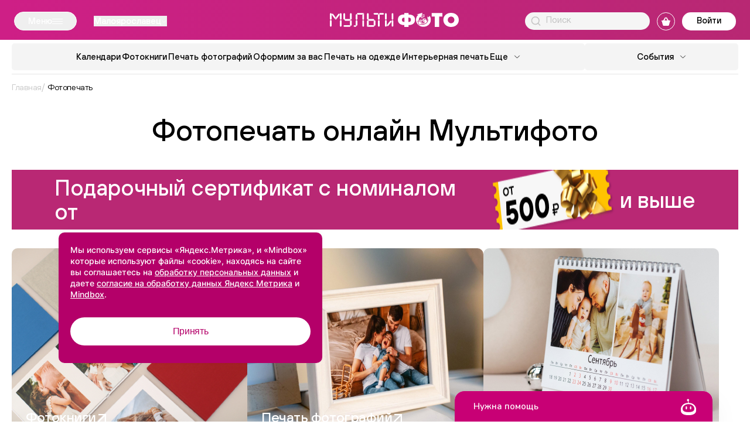

--- FILE ---
content_type: text/html; charset=UTF-8
request_url: https://multifoto.ru/maloyaroslavec/fotopechat/
body_size: 47768
content:

<!DOCTYPE html>

<html class="no-js" lang="ru">

<head>

    <meta http-equiv="Content-Type" content="text/html; charset=UTF-8" />
<meta name="description" content="Фотопечать с помощью бесплатного редактора ⭐⭐⭐⭐⭐. Мультифото - высокое качество фотопечати, большой ассортимент, быстрая доставка в Малоярославеце и по РФ. Низкие цены и удобная оплата. Собственное производство. Оформите заказ онлайн." />
<script data-skip-moving="true">(function(w, d, n) {var cl = "bx-core";var ht = d.documentElement;var htc = ht ? ht.className : undefined;if (htc === undefined || htc.indexOf(cl) !== -1){return;}var ua = n.userAgent;if (/(iPad;)|(iPhone;)/i.test(ua)){cl += " bx-ios";}else if (/Windows/i.test(ua)){cl += ' bx-win';}else if (/Macintosh/i.test(ua)){cl += " bx-mac";}else if (/Linux/i.test(ua) && !/Android/i.test(ua)){cl += " bx-linux";}else if (/Android/i.test(ua)){cl += " bx-android";}cl += (/(ipad|iphone|android|mobile|touch)/i.test(ua) ? " bx-touch" : " bx-no-touch");cl += w.devicePixelRatio && w.devicePixelRatio >= 2? " bx-retina": " bx-no-retina";if (/AppleWebKit/.test(ua)){cl += " bx-chrome";}else if (/Opera/.test(ua)){cl += " bx-opera";}else if (/Firefox/.test(ua)){cl += " bx-firefox";}ht.className = htc ? htc + " " + cl : cl;})(window, document, navigator);</script>


<link href="/bitrix/cache/css/s1/multifoto/kernel_main/kernel_main_v1.css?176899666715735" type="text/css" rel="stylesheet"/>
<link href="/bitrix/cache/css/s1/multifoto/template_cdbbda5c884d7df1313e35d50c70bc96/template_cdbbda5c884d7df1313e35d50c70bc96_v1.css?1768996525595130" type="text/css" rel="stylesheet" data-template-style="true"/>







    <title>Фотопечать онлайн в Малоярославеце цена</title>

    <meta charset="utf-8">
    <meta name="viewport"
          content="width=device-width, user-scalable=yes, initial-scale=1, maximum-scale=3, minimum-scale=0.1">
    <meta http-equiv="X-UA-Compatible" content="ie=edge">
    <meta name="format-detection" content="telephone=no">
    <meta name="format-detection" content="date=no">
    <meta name="format-detection" content="address=no">
    <meta name="format-detection" content="email=no">
    <meta name="google" content="notranslate">
    <meta name="HandheldFriendly" content="true">
    <meta name="robots" content="index, follow">

    <meta name="msapplication-TileColor" content="#ffc40d">
    <meta name="theme-color" content="#ffffff">
    <link rel="apple-touch-icon" sizes="180x180" href="/apple-touch-icon.png?v=multifoto.ru">
    <link rel="icon" type="image/png" sizes="32x32" href="/favicon-32x32.png?v=multifoto.ru">
    <link rel="icon" type="image/png" sizes="16x16" href="/favicon-16x16.png?v=multifoto.ru">
    <link rel="manifest" href="/site.webmanifest?v=multifoto.ru">
    <link rel="mask-icon" href="/safari-pinned-tab.svg?v=multifoto.ru" color="#5bbad5">
    <link rel="shortcut icon" href="/favicon.ico?v=multifoto.ru">

    <link rel="preload" href="/local/templates/multifoto/frontend/build/fonts/Inter-Regular.woff2" as="font"
          type="font/woff2" crossorigin="anonymous">
    <link rel="preload" href="/local/templates/multifoto/frontend/build/fonts/Inter-Medium.woff2" as="font"
          type="font/woff2" crossorigin="anonymous">
    <link rel="preload" href="/local/templates/multifoto/frontend/build/fonts/Inter-Bold.woff2" as="font"
          type="font/woff2" crossorigin="anonymous">
    <link rel="preload" href="/local/templates/multifoto/frontend/build/fonts/HelveticaNeue.woff" as="font"
          type="font/woff" crossorigin="anonymous">
    <link rel="preload" href="/local/templates/multifoto/frontend/build/fonts/TTHoves-DemiBold.woff2" as="font"
          type="font/woff2" crossorigin="anonymous">
    <link rel="preload" href="/local/templates/multifoto/frontend/build/fonts/TTHoves-Italic.woff2" as="font"
          type="font/woff2" crossorigin="anonymous">
    <link rel="preload" href="/local/templates/multifoto/frontend/build/fonts/TTHoves-Medium.woff2" as="font"
          type="font/woff2" crossorigin="anonymous">
    <link rel="preload" href="/local/templates/multifoto/frontend/build/fonts/TTHoves-Regular.woff2" as="font"
          type="font/woff2" crossorigin="anonymous">

    
        <!-- Mindbox -->
            <!-- End Mindbox -->

    <!-- Yandex.Metrika counter -->
        <noscript>
        <div><img src="https://mc.yandex.ru/watch/22032202"
                  style="position:absolute; left:-9999px;" alt=""/></div>
    </noscript>
    <!-- /Yandex.Metrika counter -->

    
    <!-- Varioqub experiments -->
    </head>

<body>

<div id="panel">
    </div>

<div class="page">

    <div class="page__header">

        <div class="header    ">

            <div class="header__inner">

                <div class="header__top-section">

                    
                        <div class="header__top-inner">
                            <button class="header__menu js-mega-menu-btn">
                                <span class="header__menu-text">Меню</span>
                                <div class="header__menu-btn">
                                    <div class="header__menu-btn-line"></div>
                                </div>
                            </button>

                            <!--'start_frame_cache_955d9O'-->    <div id="i-0-intec-regionality-regions-select-multifoto-final-b7WAH1g6DqWX" class="ns-intec-regionality c-regions-select c-regions-select-default">
        
                    <!-- Кнопки выбора региона в хедере -->
            <button class="header__choose-city chose-city js-choose-city-btn"
                    data-role="select">
                <span class="chose-city__current-city">Малоярославец</span>
                <svg class="chose-city__icon">
                    <use href="/local/templates/multifoto/frontend/build/img/svgSprite.svg#shevron"></use>
                </svg>
            </button>
        
        
        <!-- Попап с подтверждением - используем улучшенную логику -->
        
        <!-- Диалоговое окно выбора города -->
        <div class="regions-select-dialog" data-role="dialog">
            <div class="choose-city__background">
                <div class="choose-city__container js-popup-container">
                    <div class="choose-city__content">
                        <button class="choose-city__close-btn js-popup-close-btn" data-role="dialog.close">
                            <svg class="choose-city__close-icon">
                                <use href="/local/templates/multifoto/frontend/build/img/svgSprite.svg#close-icon"></use>
                            </svg>
                        </button>
                        <div class="choose-city__title">
                            Выберите город                        </div>
                        <div class="choose-city__search">
                            <label class="choose-city__search-label">
                                <input class="choose-city__search-input" type="text"
                                       placeholder="Поиск"
                                       data-role="dialog.search"/>
                                <svg class="choose-city__search-icon">
                                    <use href="/local/templates/multifoto/frontend/build/img/svgSprite.svg#loup"></use>
                                </svg>
                                <button class="choose-city__search-reset-btn">
                                    <svg class="choose-city__search-reset-icon">
                                        <use href="/local/templates/multifoto/frontend/build/img/svgSprite.svg#close-icon"></use>
                                    </svg>
                                </button>
                            </label>
                        </div>
                        <div class="choose-city__results-container js-city-scroll-container">
                            <div class="choose-city__results js-city-results">
                                                                                                        <button class="choose-city__results-item js-city-results-item js-highlight-text"
                                            data-id="4" data-role="dialog.region">
                                        Москва                                    </button>
                                                                                                        <button class="choose-city__results-item js-city-results-item js-highlight-text"
                                            data-id="11" data-role="dialog.region">
                                        Абакан                                    </button>
                                                                                                        <button class="choose-city__results-item js-city-results-item js-highlight-text"
                                            data-id="12" data-role="dialog.region">
                                        Абинск                                    </button>
                                                                                                        <button class="choose-city__results-item js-city-results-item js-highlight-text"
                                            data-id="13" data-role="dialog.region">
                                        Агинское                                    </button>
                                                                                                        <button class="choose-city__results-item js-city-results-item js-highlight-text"
                                            data-id="14" data-role="dialog.region">
                                        Агрыз                                    </button>
                                                                                                        <button class="choose-city__results-item js-city-results-item js-highlight-text"
                                            data-id="15" data-role="dialog.region">
                                        Адлер                                    </button>
                                                                                                        <button class="choose-city__results-item js-city-results-item js-highlight-text"
                                            data-id="16" data-role="dialog.region">
                                        Азов                                    </button>
                                                                                                        <button class="choose-city__results-item js-city-results-item js-highlight-text"
                                            data-id="17" data-role="dialog.region">
                                        Аксай                                    </button>
                                                                                                        <button class="choose-city__results-item js-city-results-item js-highlight-text"
                                            data-id="18" data-role="dialog.region">
                                        Алатырь                                    </button>
                                                                                                        <button class="choose-city__results-item js-city-results-item js-highlight-text"
                                            data-id="19" data-role="dialog.region">
                                        Александров                                    </button>
                                                                                                        <button class="choose-city__results-item js-city-results-item js-highlight-text"
                                            data-id="20" data-role="dialog.region">
                                        Александровское                                    </button>
                                                                                                        <button class="choose-city__results-item js-city-results-item js-highlight-text"
                                            data-id="21" data-role="dialog.region">
                                        Алексеевка                                    </button>
                                                                                                        <button class="choose-city__results-item js-city-results-item js-highlight-text"
                                            data-id="22" data-role="dialog.region">
                                        Алексин                                    </button>
                                                                                                        <button class="choose-city__results-item js-city-results-item js-highlight-text"
                                            data-id="23" data-role="dialog.region">
                                        Альметьевск                                    </button>
                                                                                                        <button class="choose-city__results-item js-city-results-item js-highlight-text"
                                            data-id="24" data-role="dialog.region">
                                        Амурск                                    </button>
                                                                                                        <button class="choose-city__results-item js-city-results-item js-highlight-text"
                                            data-id="26" data-role="dialog.region">
                                        Анапа                                    </button>
                                                                                                        <button class="choose-city__results-item js-city-results-item js-highlight-text"
                                            data-id="27" data-role="dialog.region">
                                        Ангарск                                    </button>
                                                                                                        <button class="choose-city__results-item js-city-results-item js-highlight-text"
                                            data-id="28" data-role="dialog.region">
                                        Анжеро-Судженск                                    </button>
                                                                                                        <button class="choose-city__results-item js-city-results-item js-highlight-text"
                                            data-id="29" data-role="dialog.region">
                                        Апатиты                                    </button>
                                                                                                        <button class="choose-city__results-item js-city-results-item js-highlight-text"
                                            data-id="30" data-role="dialog.region">
                                        Апрелевка                                    </button>
                                                                                                        <button class="choose-city__results-item js-city-results-item js-highlight-text"
                                            data-id="31" data-role="dialog.region">
                                        Апшеронск                                    </button>
                                                                                                        <button class="choose-city__results-item js-city-results-item js-highlight-text"
                                            data-id="32" data-role="dialog.region">
                                        Арзамас                                    </button>
                                                                                                        <button class="choose-city__results-item js-city-results-item js-highlight-text"
                                            data-id="33" data-role="dialog.region">
                                        Армавир                                    </button>
                                                                                                        <button class="choose-city__results-item js-city-results-item js-highlight-text"
                                            data-id="34" data-role="dialog.region">
                                        Арсеньев                                    </button>
                                                                                                        <button class="choose-city__results-item js-city-results-item js-highlight-text"
                                            data-id="35" data-role="dialog.region">
                                        Артем                                    </button>
                                                                                                        <button class="choose-city__results-item js-city-results-item js-highlight-text"
                                            data-id="36" data-role="dialog.region">
                                        Архангельск                                    </button>
                                                                                                        <button class="choose-city__results-item js-city-results-item js-highlight-text"
                                            data-id="37" data-role="dialog.region">
                                        Асбест                                    </button>
                                                                                                        <button class="choose-city__results-item js-city-results-item js-highlight-text"
                                            data-id="38" data-role="dialog.region">
                                        Астрахань                                    </button>
                                                                                                        <button class="choose-city__results-item js-city-results-item js-highlight-text"
                                            data-id="39" data-role="dialog.region">
                                        Аткарск                                    </button>
                                                                                                        <button class="choose-city__results-item js-city-results-item js-highlight-text"
                                            data-id="40" data-role="dialog.region">
                                        Афипский                                    </button>
                                                                                                        <button class="choose-city__results-item js-city-results-item js-highlight-text"
                                            data-id="41" data-role="dialog.region">
                                        Ахтубинск                                    </button>
                                                                                                        <button class="choose-city__results-item js-city-results-item js-highlight-text"
                                            data-id="42" data-role="dialog.region">
                                        Ачинск                                    </button>
                                                                                                        <button class="choose-city__results-item js-city-results-item js-highlight-text"
                                            data-id="43" data-role="dialog.region">
                                        Аша                                    </button>
                                                                                                        <button class="choose-city__results-item js-city-results-item js-highlight-text"
                                            data-id="44" data-role="dialog.region">
                                        Байкальск                                    </button>
                                                                                                        <button class="choose-city__results-item js-city-results-item js-highlight-text"
                                            data-id="45" data-role="dialog.region">
                                        Балаково                                    </button>
                                                                                                        <button class="choose-city__results-item js-city-results-item js-highlight-text"
                                            data-id="46" data-role="dialog.region">
                                        Балахна                                    </button>
                                                                                                        <button class="choose-city__results-item js-city-results-item js-highlight-text"
                                            data-id="47" data-role="dialog.region">
                                        Балашиха                                    </button>
                                                                                                        <button class="choose-city__results-item js-city-results-item js-highlight-text"
                                            data-id="48" data-role="dialog.region">
                                        Балашов                                    </button>
                                                                                                        <button class="choose-city__results-item js-city-results-item js-highlight-text"
                                            data-id="49" data-role="dialog.region">
                                        Балтийск                                    </button>
                                                                                                        <button class="choose-city__results-item js-city-results-item js-highlight-text"
                                            data-id="50" data-role="dialog.region">
                                        Барнаул                                    </button>
                                                                                                        <button class="choose-city__results-item js-city-results-item js-highlight-text"
                                            data-id="51" data-role="dialog.region">
                                        Батайск                                    </button>
                                                                                                        <button class="choose-city__results-item js-city-results-item js-highlight-text"
                                            data-id="52" data-role="dialog.region">
                                        Белая Глина                                    </button>
                                                                                                        <button class="choose-city__results-item js-city-results-item js-highlight-text"
                                            data-id="53" data-role="dialog.region">
                                        Белая Калитва                                    </button>
                                                                                                        <button class="choose-city__results-item js-city-results-item js-highlight-text"
                                            data-id="54" data-role="dialog.region">
                                        Белгород                                    </button>
                                                                                                        <button class="choose-city__results-item js-city-results-item js-highlight-text"
                                            data-id="55" data-role="dialog.region">
                                        Белебей                                    </button>
                                                                                                        <button class="choose-city__results-item js-city-results-item js-highlight-text"
                                            data-id="56" data-role="dialog.region">
                                        Белово                                    </button>
                                                                                                        <button class="choose-city__results-item js-city-results-item js-highlight-text"
                                            data-id="57" data-role="dialog.region">
                                        Белогорск                                    </button>
                                                                                                        <button class="choose-city__results-item js-city-results-item js-highlight-text"
                                            data-id="58" data-role="dialog.region">
                                        Белокуриха                                    </button>
                                                                                                        <button class="choose-city__results-item js-city-results-item js-highlight-text"
                                            data-id="59" data-role="dialog.region">
                                        Белорецк                                    </button>
                                                                                                        <button class="choose-city__results-item js-city-results-item js-highlight-text"
                                            data-id="60" data-role="dialog.region">
                                        Белореченск                                    </button>
                                                                                                        <button class="choose-city__results-item js-city-results-item js-highlight-text"
                                            data-id="61" data-role="dialog.region">
                                        Бердск                                    </button>
                                                                                                        <button class="choose-city__results-item js-city-results-item js-highlight-text"
                                            data-id="62" data-role="dialog.region">
                                        Березники                                    </button>
                                                                                                        <button class="choose-city__results-item js-city-results-item js-highlight-text"
                                            data-id="63" data-role="dialog.region">
                                        Березовка                                    </button>
                                                                                                        <button class="choose-city__results-item js-city-results-item js-highlight-text"
                                            data-id="64" data-role="dialog.region">
                                        Беслан                                    </button>
                                                                                                        <button class="choose-city__results-item js-city-results-item js-highlight-text"
                                            data-id="65" data-role="dialog.region">
                                        Бийск                                    </button>
                                                                                                        <button class="choose-city__results-item js-city-results-item js-highlight-text"
                                            data-id="66" data-role="dialog.region">
                                        Бикин                                    </button>
                                                                                                        <button class="choose-city__results-item js-city-results-item js-highlight-text"
                                            data-id="67" data-role="dialog.region">
                                        Биробиджан                                    </button>
                                                                                                        <button class="choose-city__results-item js-city-results-item js-highlight-text"
                                            data-id="68" data-role="dialog.region">
                                        Благовещенск                                    </button>
                                                                                                        <button class="choose-city__results-item js-city-results-item js-highlight-text"
                                            data-id="69" data-role="dialog.region">
                                        Бобров                                    </button>
                                                                                                        <button class="choose-city__results-item js-city-results-item js-highlight-text"
                                            data-id="70" data-role="dialog.region">
                                        Богданович                                    </button>
                                                                                                        <button class="choose-city__results-item js-city-results-item js-highlight-text"
                                            data-id="71" data-role="dialog.region">
                                        Богородицк                                    </button>
                                                                                                        <button class="choose-city__results-item js-city-results-item js-highlight-text"
                                            data-id="72" data-role="dialog.region">
                                        Богородск                                    </button>
                                                                                                        <button class="choose-city__results-item js-city-results-item js-highlight-text"
                                            data-id="73" data-role="dialog.region">
                                        Большой Камень                                    </button>
                                                                                                        <button class="choose-city__results-item js-city-results-item js-highlight-text"
                                            data-id="74" data-role="dialog.region">
                                        Бор                                    </button>
                                                                                                        <button class="choose-city__results-item js-city-results-item js-highlight-text"
                                            data-id="75" data-role="dialog.region">
                                        Борисоглебск                                    </button>
                                                                                                        <button class="choose-city__results-item js-city-results-item js-highlight-text"
                                            data-id="76" data-role="dialog.region">
                                        Боровичи                                    </button>
                                                                                                        <button class="choose-city__results-item js-city-results-item js-highlight-text"
                                            data-id="77" data-role="dialog.region">
                                        Братск                                    </button>
                                                                                                        <button class="choose-city__results-item js-city-results-item js-highlight-text"
                                            data-id="78" data-role="dialog.region">
                                        Брюховецкая                                    </button>
                                                                                                        <button class="choose-city__results-item js-city-results-item js-highlight-text"
                                            data-id="79" data-role="dialog.region">
                                        Брянск                                    </button>
                                                                                                        <button class="choose-city__results-item js-city-results-item js-highlight-text"
                                            data-id="80" data-role="dialog.region">
                                        Бугульма                                    </button>
                                                                                                        <button class="choose-city__results-item js-city-results-item js-highlight-text"
                                            data-id="81" data-role="dialog.region">
                                        Бугуруслан                                    </button>
                                                                                                        <button class="choose-city__results-item js-city-results-item js-highlight-text"
                                            data-id="82" data-role="dialog.region">
                                        Буденновск                                    </button>
                                                                                                        <button class="choose-city__results-item js-city-results-item js-highlight-text"
                                            data-id="83" data-role="dialog.region">
                                        Бузулук                                    </button>
                                                                                                        <button class="choose-city__results-item js-city-results-item js-highlight-text"
                                            data-id="84" data-role="dialog.region">
                                        Ванино                                    </button>
                                                                                                        <button class="choose-city__results-item js-city-results-item js-highlight-text"
                                            data-id="85" data-role="dialog.region">
                                        Великие Луки                                    </button>
                                                                                                        <button class="choose-city__results-item js-city-results-item js-highlight-text"
                                            data-id="86" data-role="dialog.region">
                                        Великий Новгород                                    </button>
                                                                                                        <button class="choose-city__results-item js-city-results-item js-highlight-text"
                                            data-id="87" data-role="dialog.region">
                                        Великий Устюг                                    </button>
                                                                                                        <button class="choose-city__results-item js-city-results-item js-highlight-text"
                                            data-id="88" data-role="dialog.region">
                                        Вельск                                    </button>
                                                                                                        <button class="choose-city__results-item js-city-results-item js-highlight-text"
                                            data-id="89" data-role="dialog.region">
                                        Верещагино                                    </button>
                                                                                                        <button class="choose-city__results-item js-city-results-item js-highlight-text"
                                            data-id="90" data-role="dialog.region">
                                        Верхняя Пышма                                    </button>
                                                                                                        <button class="choose-city__results-item js-city-results-item js-highlight-text"
                                            data-id="91" data-role="dialog.region">
                                        Верхняя Салда                                    </button>
                                                                                                        <button class="choose-city__results-item js-city-results-item js-highlight-text"
                                            data-id="92" data-role="dialog.region">
                                        Вешенская                                    </button>
                                                                                                        <button class="choose-city__results-item js-city-results-item js-highlight-text"
                                            data-id="93" data-role="dialog.region">
                                        Видное                                    </button>
                                                                                                        <button class="choose-city__results-item js-city-results-item js-highlight-text"
                                            data-id="94" data-role="dialog.region">
                                        Вихоревка                                    </button>
                                                                                                        <button class="choose-city__results-item js-city-results-item js-highlight-text"
                                            data-id="95" data-role="dialog.region">
                                        Вичуга                                    </button>
                                                                                                        <button class="choose-city__results-item js-city-results-item js-highlight-text"
                                            data-id="96" data-role="dialog.region">
                                        Владивосток                                    </button>
                                                                                                        <button class="choose-city__results-item js-city-results-item js-highlight-text"
                                            data-id="97" data-role="dialog.region">
                                        Владикавказ                                    </button>
                                                                                                        <button class="choose-city__results-item js-city-results-item js-highlight-text"
                                            data-id="98" data-role="dialog.region">
                                        Владимир                                    </button>
                                                                                                        <button class="choose-city__results-item js-city-results-item js-highlight-text"
                                            data-id="99" data-role="dialog.region">
                                        Волгоград                                    </button>
                                                                                                        <button class="choose-city__results-item js-city-results-item js-highlight-text"
                                            data-id="100" data-role="dialog.region">
                                        Волгодонск                                    </button>
                                                                                                        <button class="choose-city__results-item js-city-results-item js-highlight-text"
                                            data-id="101" data-role="dialog.region">
                                        Волжск                                    </button>
                                                                                                        <button class="choose-city__results-item js-city-results-item js-highlight-text"
                                            data-id="102" data-role="dialog.region">
                                        Волжский                                    </button>
                                                                                                        <button class="choose-city__results-item js-city-results-item js-highlight-text"
                                            data-id="103" data-role="dialog.region">
                                        Вологда                                    </button>
                                                                                                        <button class="choose-city__results-item js-city-results-item js-highlight-text"
                                            data-id="104" data-role="dialog.region">
                                        Волоколамск                                    </button>
                                                                                                        <button class="choose-city__results-item js-city-results-item js-highlight-text"
                                            data-id="105" data-role="dialog.region">
                                        Волхов                                    </button>
                                                                                                        <button class="choose-city__results-item js-city-results-item js-highlight-text"
                                            data-id="106" data-role="dialog.region">
                                        Вольск                                    </button>
                                                                                                        <button class="choose-city__results-item js-city-results-item js-highlight-text"
                                            data-id="107" data-role="dialog.region">
                                        Воркута                                    </button>
                                                                                                        <button class="choose-city__results-item js-city-results-item js-highlight-text"
                                            data-id="108" data-role="dialog.region">
                                        Воронеж                                    </button>
                                                                                                        <button class="choose-city__results-item js-city-results-item js-highlight-text"
                                            data-id="109" data-role="dialog.region">
                                        Воткинск                                    </button>
                                                                                                        <button class="choose-city__results-item js-city-results-item js-highlight-text"
                                            data-id="110" data-role="dialog.region">
                                        Всеволожск                                    </button>
                                                                                                        <button class="choose-city__results-item js-city-results-item js-highlight-text"
                                            data-id="111" data-role="dialog.region">
                                        Выборг                                    </button>
                                                                                                        <button class="choose-city__results-item js-city-results-item js-highlight-text"
                                            data-id="112" data-role="dialog.region">
                                        Выкса                                    </button>
                                                                                                        <button class="choose-city__results-item js-city-results-item js-highlight-text"
                                            data-id="113" data-role="dialog.region">
                                        Вышний Волочек                                    </button>
                                                                                                        <button class="choose-city__results-item js-city-results-item js-highlight-text"
                                            data-id="114" data-role="dialog.region">
                                        Вязники                                    </button>
                                                                                                        <button class="choose-city__results-item js-city-results-item js-highlight-text"
                                            data-id="115" data-role="dialog.region">
                                        Вязьма                                    </button>
                                                                                                        <button class="choose-city__results-item js-city-results-item js-highlight-text"
                                            data-id="116" data-role="dialog.region">
                                        Гагарин                                    </button>
                                                                                                        <button class="choose-city__results-item js-city-results-item js-highlight-text"
                                            data-id="117" data-role="dialog.region">
                                        Гай                                    </button>
                                                                                                        <button class="choose-city__results-item js-city-results-item js-highlight-text"
                                            data-id="118" data-role="dialog.region">
                                        Гатчина                                    </button>
                                                                                                        <button class="choose-city__results-item js-city-results-item js-highlight-text"
                                            data-id="119" data-role="dialog.region">
                                        Гвардейск                                    </button>
                                                                                                        <button class="choose-city__results-item js-city-results-item js-highlight-text"
                                            data-id="120" data-role="dialog.region">
                                        Геленджик                                    </button>
                                                                                                        <button class="choose-city__results-item js-city-results-item js-highlight-text"
                                            data-id="121" data-role="dialog.region">
                                        Георгиевск                                    </button>
                                                                                                        <button class="choose-city__results-item js-city-results-item js-highlight-text"
                                            data-id="122" data-role="dialog.region">
                                        Глазов                                    </button>
                                                                                                        <button class="choose-city__results-item js-city-results-item js-highlight-text"
                                            data-id="124" data-role="dialog.region">
                                        Горно-Алтайск                                    </button>
                                                                                                        <button class="choose-city__results-item js-city-results-item js-highlight-text"
                                            data-id="125" data-role="dialog.region">
                                        Горнозаводск                                    </button>
                                                                                                        <button class="choose-city__results-item js-city-results-item js-highlight-text"
                                            data-id="126" data-role="dialog.region">
                                        Городец                                    </button>
                                                                                                        <button class="choose-city__results-item js-city-results-item js-highlight-text"
                                            data-id="127" data-role="dialog.region">
                                        Гороховец                                    </button>
                                                                                                        <button class="choose-city__results-item js-city-results-item js-highlight-text"
                                            data-id="128" data-role="dialog.region">
                                        Горячий Ключ                                    </button>
                                                                                                        <button class="choose-city__results-item js-city-results-item js-highlight-text"
                                            data-id="129" data-role="dialog.region">
                                        Грозный                                    </button>
                                                                                                        <button class="choose-city__results-item js-city-results-item js-highlight-text"
                                            data-id="130" data-role="dialog.region">
                                        Грязи                                    </button>
                                                                                                        <button class="choose-city__results-item js-city-results-item js-highlight-text"
                                            data-id="131" data-role="dialog.region">
                                        Губаха                                    </button>
                                                                                                        <button class="choose-city__results-item js-city-results-item js-highlight-text"
                                            data-id="132" data-role="dialog.region">
                                        Губкин                                    </button>
                                                                                                        <button class="choose-city__results-item js-city-results-item js-highlight-text"
                                            data-id="133" data-role="dialog.region">
                                        Губкинский                                    </button>
                                                                                                        <button class="choose-city__results-item js-city-results-item js-highlight-text"
                                            data-id="134" data-role="dialog.region">
                                        Гуково                                    </button>
                                                                                                        <button class="choose-city__results-item js-city-results-item js-highlight-text"
                                            data-id="135" data-role="dialog.region">
                                        Гулькевичи                                    </button>
                                                                                                        <button class="choose-city__results-item js-city-results-item js-highlight-text"
                                            data-id="136" data-role="dialog.region">
                                        Гусиноозерск                                    </button>
                                                                                                        <button class="choose-city__results-item js-city-results-item js-highlight-text"
                                            data-id="137" data-role="dialog.region">
                                        Гусь-Хрустальный                                    </button>
                                                                                                        <button class="choose-city__results-item js-city-results-item js-highlight-text"
                                            data-id="138" data-role="dialog.region">
                                        Давлеканово                                    </button>
                                                                                                        <button class="choose-city__results-item js-city-results-item js-highlight-text"
                                            data-id="139" data-role="dialog.region">
                                        Дальнегорск                                    </button>
                                                                                                        <button class="choose-city__results-item js-city-results-item js-highlight-text"
                                            data-id="140" data-role="dialog.region">
                                        Дедовск                                    </button>
                                                                                                        <button class="choose-city__results-item js-city-results-item js-highlight-text"
                                            data-id="141" data-role="dialog.region">
                                        Дербент                                    </button>
                                                                                                        <button class="choose-city__results-item js-city-results-item js-highlight-text"
                                            data-id="142" data-role="dialog.region">
                                        Десногорск                                    </button>
                                                                                                        <button class="choose-city__results-item js-city-results-item js-highlight-text"
                                            data-id="143" data-role="dialog.region">
                                        Дзержинец                                    </button>
                                                                                                        <button class="choose-city__results-item js-city-results-item js-highlight-text"
                                            data-id="144" data-role="dialog.region">
                                        Дзержинск                                    </button>
                                                                                                        <button class="choose-city__results-item js-city-results-item js-highlight-text"
                                            data-id="145" data-role="dialog.region">
                                        Димитровград                                    </button>
                                                                                                        <button class="choose-city__results-item js-city-results-item js-highlight-text"
                                            data-id="146" data-role="dialog.region">
                                        Динская                                    </button>
                                                                                                        <button class="choose-city__results-item js-city-results-item js-highlight-text"
                                            data-id="147" data-role="dialog.region">
                                        Дмитров                                    </button>
                                                                                                        <button class="choose-city__results-item js-city-results-item js-highlight-text"
                                            data-id="148" data-role="dialog.region">
                                        Добрянка                                    </button>
                                                                                                        <button class="choose-city__results-item js-city-results-item js-highlight-text"
                                            data-id="149" data-role="dialog.region">
                                        Долгопрудный                                    </button>
                                                                                                        <button class="choose-city__results-item js-city-results-item js-highlight-text"
                                            data-id="150" data-role="dialog.region">
                                        Домодедово                                    </button>
                                                                                                        <button class="choose-city__results-item js-city-results-item js-highlight-text"
                                            data-id="151" data-role="dialog.region">
                                        Донецк                                    </button>
                                                                                                        <button class="choose-city__results-item js-city-results-item js-highlight-text"
                                            data-id="152" data-role="dialog.region">
                                        Дорогобуж                                    </button>
                                                                                                        <button class="choose-city__results-item js-city-results-item js-highlight-text"
                                            data-id="153" data-role="dialog.region">
                                        Дубна                                    </button>
                                                                                                        <button class="choose-city__results-item js-city-results-item js-highlight-text"
                                            data-id="154" data-role="dialog.region">
                                        Дятьково                                    </button>
                                                                                                        <button class="choose-city__results-item js-city-results-item js-highlight-text"
                                            data-id="155" data-role="dialog.region">
                                        Евпатория                                    </button>
                                                                                                        <button class="choose-city__results-item js-city-results-item js-highlight-text"
                                            data-id="156" data-role="dialog.region">
                                        Егорьевск                                    </button>
                                                                                                        <button class="choose-city__results-item js-city-results-item js-highlight-text"
                                            data-id="157" data-role="dialog.region">
                                        Ейск                                    </button>
                                                                                                        <button class="choose-city__results-item js-city-results-item js-highlight-text"
                                            data-id="158" data-role="dialog.region">
                                        Екатеринбург                                    </button>
                                                                                                        <button class="choose-city__results-item js-city-results-item js-highlight-text"
                                            data-id="159" data-role="dialog.region">
                                        Елабуга                                    </button>
                                                                                                        <button class="choose-city__results-item js-city-results-item js-highlight-text"
                                            data-id="160" data-role="dialog.region">
                                        Елец                                    </button>
                                                                                                        <button class="choose-city__results-item js-city-results-item js-highlight-text"
                                            data-id="161" data-role="dialog.region">
                                        Елизово                                    </button>
                                                                                                        <button class="choose-city__results-item js-city-results-item js-highlight-text"
                                            data-id="162" data-role="dialog.region">
                                        Енисейск                                    </button>
                                                                                                        <button class="choose-city__results-item js-city-results-item js-highlight-text"
                                            data-id="163" data-role="dialog.region">
                                        Ессентуки                                    </button>
                                                                                                        <button class="choose-city__results-item js-city-results-item js-highlight-text"
                                            data-id="164" data-role="dialog.region">
                                        Ессентукская                                    </button>
                                                                                                        <button class="choose-city__results-item js-city-results-item js-highlight-text"
                                            data-id="165" data-role="dialog.region">
                                        Ефремов                                    </button>
                                                                                                        <button class="choose-city__results-item js-city-results-item js-highlight-text"
                                            data-id="166" data-role="dialog.region">
                                        Железногорск                                    </button>
                                                                                                        <button class="choose-city__results-item js-city-results-item js-highlight-text"
                                            data-id="167" data-role="dialog.region">
                                        Железногорск, Красноярский кр                                    </button>
                                                                                                        <button class="choose-city__results-item js-city-results-item js-highlight-text"
                                            data-id="168" data-role="dialog.region">
                                        Железногорск, Курская обл.                                    </button>
                                                                                                        <button class="choose-city__results-item js-city-results-item js-highlight-text"
                                            data-id="169" data-role="dialog.region">
                                        Железнодорожный                                    </button>
                                                                                                        <button class="choose-city__results-item js-city-results-item js-highlight-text"
                                            data-id="170" data-role="dialog.region">
                                        Жердевка                                    </button>
                                                                                                        <button class="choose-city__results-item js-city-results-item js-highlight-text"
                                            data-id="171" data-role="dialog.region">
                                        Жешарт                                    </button>
                                                                                                        <button class="choose-city__results-item js-city-results-item js-highlight-text"
                                            data-id="172" data-role="dialog.region">
                                        Жигулевск                                    </button>
                                                                                                        <button class="choose-city__results-item js-city-results-item js-highlight-text"
                                            data-id="173" data-role="dialog.region">
                                        Жирновск                                    </button>
                                                                                                        <button class="choose-city__results-item js-city-results-item js-highlight-text"
                                            data-id="174" data-role="dialog.region">
                                        Жуковский                                    </button>
                                                                                                        <button class="choose-city__results-item js-city-results-item js-highlight-text"
                                            data-id="175" data-role="dialog.region">
                                        Забайкальск                                    </button>
                                                                                                        <button class="choose-city__results-item js-city-results-item js-highlight-text"
                                            data-id="176" data-role="dialog.region">
                                        Заволжье                                    </button>
                                                                                                        <button class="choose-city__results-item js-city-results-item js-highlight-text"
                                            data-id="177" data-role="dialog.region">
                                        Заокский                                    </button>
                                                                                                        <button class="choose-city__results-item js-city-results-item js-highlight-text"
                                            data-id="178" data-role="dialog.region">
                                        Заполярный                                    </button>
                                                                                                        <button class="choose-city__results-item js-city-results-item js-highlight-text"
                                            data-id="179" data-role="dialog.region">
                                        Заречный, Пензенская обл.                                    </button>
                                                                                                        <button class="choose-city__results-item js-city-results-item js-highlight-text"
                                            data-id="180" data-role="dialog.region">
                                        Заречный, Свердловская обл.                                    </button>
                                                                                                        <button class="choose-city__results-item js-city-results-item js-highlight-text"
                                            data-id="181" data-role="dialog.region">
                                        Заринск                                    </button>
                                                                                                        <button class="choose-city__results-item js-city-results-item js-highlight-text"
                                            data-id="182" data-role="dialog.region">
                                        Звенигово                                    </button>
                                                                                                        <button class="choose-city__results-item js-city-results-item js-highlight-text"
                                            data-id="183" data-role="dialog.region">
                                        Зеленогорск, Красноярский кр.                                    </button>
                                                                                                        <button class="choose-city__results-item js-city-results-item js-highlight-text"
                                            data-id="184" data-role="dialog.region">
                                        Зеленоград                                    </button>
                                                                                                        <button class="choose-city__results-item js-city-results-item js-highlight-text"
                                            data-id="185" data-role="dialog.region">
                                        Зеленодольск                                    </button>
                                                                                                        <button class="choose-city__results-item js-city-results-item js-highlight-text"
                                            data-id="186" data-role="dialog.region">
                                        Зерноград, Ростовская обл.                                    </button>
                                                                                                        <button class="choose-city__results-item js-city-results-item js-highlight-text"
                                            data-id="187" data-role="dialog.region">
                                        Зима                                    </button>
                                                                                                        <button class="choose-city__results-item js-city-results-item js-highlight-text"
                                            data-id="188" data-role="dialog.region">
                                        Златоуст                                    </button>
                                                                                                        <button class="choose-city__results-item js-city-results-item js-highlight-text"
                                            data-id="189" data-role="dialog.region">
                                        Знаменск                                    </button>
                                                                                                        <button class="choose-city__results-item js-city-results-item js-highlight-text"
                                            data-id="190" data-role="dialog.region">
                                        Зубово                                    </button>
                                                                                                        <button class="choose-city__results-item js-city-results-item js-highlight-text"
                                            data-id="191" data-role="dialog.region">
                                        Иваново                                    </button>
                                                                                                        <button class="choose-city__results-item js-city-results-item js-highlight-text"
                                            data-id="192" data-role="dialog.region">
                                        Ивантеевка                                    </button>
                                                                                                        <button class="choose-city__results-item js-city-results-item js-highlight-text"
                                            data-id="193" data-role="dialog.region">
                                        Игнатово                                    </button>
                                                                                                        <button class="choose-city__results-item js-city-results-item js-highlight-text"
                                            data-id="194" data-role="dialog.region">
                                        Ижевск                                    </button>
                                                                                                        <button class="choose-city__results-item js-city-results-item js-highlight-text"
                                            data-id="195" data-role="dialog.region">
                                        Изобильный                                    </button>
                                                                                                        <button class="choose-city__results-item js-city-results-item js-highlight-text"
                                            data-id="196" data-role="dialog.region">
                                        Инта                                    </button>
                                                                                                        <button class="choose-city__results-item js-city-results-item js-highlight-text"
                                            data-id="197" data-role="dialog.region">
                                        Йошкар-Ола                                    </button>
                                                                                                        <button class="choose-city__results-item js-city-results-item js-highlight-text"
                                            data-id="198" data-role="dialog.region">
                                        Ипатово                                    </button>
                                                                                                        <button class="choose-city__results-item js-city-results-item js-highlight-text"
                                            data-id="199" data-role="dialog.region">
                                        Ирбит                                    </button>
                                                                                                        <button class="choose-city__results-item js-city-results-item js-highlight-text"
                                            data-id="200" data-role="dialog.region">
                                        Иркутск                                    </button>
                                                                                                        <button class="choose-city__results-item js-city-results-item js-highlight-text"
                                            data-id="201" data-role="dialog.region">
                                        Искитим                                    </button>
                                                                                                        <button class="choose-city__results-item js-city-results-item js-highlight-text"
                                            data-id="202" data-role="dialog.region">
                                        Истра                                    </button>
                                                                                                        <button class="choose-city__results-item js-city-results-item js-highlight-text"
                                            data-id="203" data-role="dialog.region">
                                        Ишим                                    </button>
                                                                                                        <button class="choose-city__results-item js-city-results-item js-highlight-text"
                                            data-id="204" data-role="dialog.region">
                                        Ишимбай                                    </button>
                                                                                                        <button class="choose-city__results-item js-city-results-item js-highlight-text"
                                            data-id="205" data-role="dialog.region">
                                        Казань                                    </button>
                                                                                                        <button class="choose-city__results-item js-city-results-item js-highlight-text"
                                            data-id="206" data-role="dialog.region">
                                        Калачинск                                    </button>
                                                                                                        <button class="choose-city__results-item js-city-results-item js-highlight-text"
                                            data-id="207" data-role="dialog.region">
                                        Калининград                                    </button>
                                                                                                        <button class="choose-city__results-item js-city-results-item js-highlight-text"
                                            data-id="208" data-role="dialog.region">
                                        Калуга                                    </button>
                                                                                                        <button class="choose-city__results-item js-city-results-item js-highlight-text"
                                            data-id="209" data-role="dialog.region">
                                        Каменка                                    </button>
                                                                                                        <button class="choose-city__results-item js-city-results-item js-highlight-text"
                                            data-id="210" data-role="dialog.region">
                                        Каменск-Уральский                                    </button>
                                                                                                        <button class="choose-city__results-item js-city-results-item js-highlight-text"
                                            data-id="211" data-role="dialog.region">
                                        Каменск-Шахтинский                                    </button>
                                                                                                        <button class="choose-city__results-item js-city-results-item js-highlight-text"
                                            data-id="212" data-role="dialog.region">
                                        Камень-на-Оби                                    </button>
                                                                                                        <button class="choose-city__results-item js-city-results-item js-highlight-text"
                                            data-id="213" data-role="dialog.region">
                                        Камышин                                    </button>
                                                                                                        <button class="choose-city__results-item js-city-results-item js-highlight-text"
                                            data-id="214" data-role="dialog.region">
                                        Канаш                                    </button>
                                                                                                        <button class="choose-city__results-item js-city-results-item js-highlight-text"
                                            data-id="215" data-role="dialog.region">
                                        Кандалакша                                    </button>
                                                                                                        <button class="choose-city__results-item js-city-results-item js-highlight-text"
                                            data-id="216" data-role="dialog.region">
                                        Каневская                                    </button>
                                                                                                        <button class="choose-city__results-item js-city-results-item js-highlight-text"
                                            data-id="217" data-role="dialog.region">
                                        Канск                                    </button>
                                                                                                        <button class="choose-city__results-item js-city-results-item js-highlight-text"
                                            data-id="218" data-role="dialog.region">
                                        Карачаевск                                    </button>
                                                                                                        <button class="choose-city__results-item js-city-results-item js-highlight-text"
                                            data-id="219" data-role="dialog.region">
                                        Карпинск                                    </button>
                                                                                                        <button class="choose-city__results-item js-city-results-item js-highlight-text"
                                            data-id="220" data-role="dialog.region">
                                        Касимов                                    </button>
                                                                                                        <button class="choose-city__results-item js-city-results-item js-highlight-text"
                                            data-id="221" data-role="dialog.region">
                                        Касли                                    </button>
                                                                                                        <button class="choose-city__results-item js-city-results-item js-highlight-text"
                                            data-id="222" data-role="dialog.region">
                                        Каспийск                                    </button>
                                                                                                        <button class="choose-city__results-item js-city-results-item js-highlight-text"
                                            data-id="223" data-role="dialog.region">
                                        Качканар                                    </button>
                                                                                                        <button class="choose-city__results-item js-city-results-item js-highlight-text"
                                            data-id="224" data-role="dialog.region">
                                        Кашира                                    </button>
                                                                                                        <button class="choose-city__results-item js-city-results-item js-highlight-text"
                                            data-id="225" data-role="dialog.region">
                                        Кемерово                                    </button>
                                                                                                        <button class="choose-city__results-item js-city-results-item js-highlight-text"
                                            data-id="226" data-role="dialog.region">
                                        Керчь                                    </button>
                                                                                                        <button class="choose-city__results-item js-city-results-item js-highlight-text"
                                            data-id="227" data-role="dialog.region">
                                        Кимры                                    </button>
                                                                                                        <button class="choose-city__results-item js-city-results-item js-highlight-text"
                                            data-id="228" data-role="dialog.region">
                                        Кингисепп                                    </button>
                                                                                                        <button class="choose-city__results-item js-city-results-item js-highlight-text"
                                            data-id="229" data-role="dialog.region">
                                        Кинель                                    </button>
                                                                                                        <button class="choose-city__results-item js-city-results-item js-highlight-text"
                                            data-id="230" data-role="dialog.region">
                                        Кинешма                                    </button>
                                                                                                        <button class="choose-city__results-item js-city-results-item js-highlight-text"
                                            data-id="231" data-role="dialog.region">
                                        Киреевск                                    </button>
                                                                                                        <button class="choose-city__results-item js-city-results-item js-highlight-text"
                                            data-id="232" data-role="dialog.region">
                                        Кириши                                    </button>
                                                                                                        <button class="choose-city__results-item js-city-results-item js-highlight-text"
                                            data-id="233" data-role="dialog.region">
                                        Киров                                    </button>
                                                                                                        <button class="choose-city__results-item js-city-results-item js-highlight-text"
                                            data-id="234" data-role="dialog.region">
                                        Киров, Калужская обл.                                    </button>
                                                                                                        <button class="choose-city__results-item js-city-results-item js-highlight-text"
                                            data-id="235" data-role="dialog.region">
                                        Кирово-Чепецк                                    </button>
                                                                                                        <button class="choose-city__results-item js-city-results-item js-highlight-text"
                                            data-id="236" data-role="dialog.region">
                                        Кировск                                    </button>
                                                                                                        <button class="choose-city__results-item js-city-results-item js-highlight-text"
                                            data-id="237" data-role="dialog.region">
                                        Кировск, Мурманская обл.                                    </button>
                                                                                                        <button class="choose-city__results-item js-city-results-item js-highlight-text"
                                            data-id="238" data-role="dialog.region">
                                        Кирсанов                                    </button>
                                                                                                        <button class="choose-city__results-item js-city-results-item js-highlight-text"
                                            data-id="239" data-role="dialog.region">
                                        Киселевск                                    </button>
                                                                                                        <button class="choose-city__results-item js-city-results-item js-highlight-text"
                                            data-id="240" data-role="dialog.region">
                                        Кисловодск                                    </button>
                                                                                                        <button class="choose-city__results-item js-city-results-item js-highlight-text"
                                            data-id="241" data-role="dialog.region">
                                        Клин                                    </button>
                                                                                                        <button class="choose-city__results-item js-city-results-item js-highlight-text"
                                            data-id="242" data-role="dialog.region">
                                        Клинцы                                    </button>
                                                                                                        <button class="choose-city__results-item js-city-results-item js-highlight-text"
                                            data-id="243" data-role="dialog.region">
                                        Ковдор                                    </button>
                                                                                                        <button class="choose-city__results-item js-city-results-item js-highlight-text"
                                            data-id="244" data-role="dialog.region">
                                        Ковров                                    </button>
                                                                                                        <button class="choose-city__results-item js-city-results-item js-highlight-text"
                                            data-id="245" data-role="dialog.region">
                                        Когалым                                    </button>
                                                                                                        <button class="choose-city__results-item js-city-results-item js-highlight-text"
                                            data-id="246" data-role="dialog.region">
                                        Козьмодемьянск                                    </button>
                                                                                                        <button class="choose-city__results-item js-city-results-item js-highlight-text"
                                            data-id="247" data-role="dialog.region">
                                        Коломна                                    </button>
                                                                                                        <button class="choose-city__results-item js-city-results-item js-highlight-text"
                                            data-id="248" data-role="dialog.region">
                                        Кольчугино                                    </button>
                                                                                                        <button class="choose-city__results-item js-city-results-item js-highlight-text"
                                            data-id="249" data-role="dialog.region">
                                        Комсомольск-на-Амуре                                    </button>
                                                                                                        <button class="choose-city__results-item js-city-results-item js-highlight-text"
                                            data-id="250" data-role="dialog.region">
                                        Конаково                                    </button>
                                                                                                        <button class="choose-city__results-item js-city-results-item js-highlight-text"
                                            data-id="251" data-role="dialog.region">
                                        Копейск                                    </button>
                                                                                                        <button class="choose-city__results-item js-city-results-item js-highlight-text"
                                            data-id="252" data-role="dialog.region">
                                        Кореновск                                    </button>
                                                                                                        <button class="choose-city__results-item js-city-results-item js-highlight-text"
                                            data-id="253" data-role="dialog.region">
                                        Коркино                                    </button>
                                                                                                        <button class="choose-city__results-item js-city-results-item js-highlight-text"
                                            data-id="254" data-role="dialog.region">
                                        Королев                                    </button>
                                                                                                        <button class="choose-city__results-item js-city-results-item js-highlight-text"
                                            data-id="255" data-role="dialog.region">
                                        Корсаков                                    </button>
                                                                                                        <button class="choose-city__results-item js-city-results-item js-highlight-text"
                                            data-id="256" data-role="dialog.region">
                                        Костомукша                                    </button>
                                                                                                        <button class="choose-city__results-item js-city-results-item js-highlight-text"
                                            data-id="257" data-role="dialog.region">
                                        Кострома                                    </button>
                                                                                                        <button class="choose-city__results-item js-city-results-item js-highlight-text"
                                            data-id="258" data-role="dialog.region">
                                        Котлас                                    </button>
                                                                                                        <button class="choose-city__results-item js-city-results-item js-highlight-text"
                                            data-id="259" data-role="dialog.region">
                                        Котово                                    </button>
                                                                                                        <button class="choose-city__results-item js-city-results-item js-highlight-text"
                                            data-id="260" data-role="dialog.region">
                                        Котовск                                    </button>
                                                                                                        <button class="choose-city__results-item js-city-results-item js-highlight-text"
                                            data-id="261" data-role="dialog.region">
                                        Красногорск                                    </button>
                                                                                                        <button class="choose-city__results-item js-city-results-item js-highlight-text"
                                            data-id="262" data-role="dialog.region">
                                        Краснодар                                    </button>
                                                                                                        <button class="choose-city__results-item js-city-results-item js-highlight-text"
                                            data-id="263" data-role="dialog.region">
                                        Краснокаменск                                    </button>
                                                                                                        <button class="choose-city__results-item js-city-results-item js-highlight-text"
                                            data-id="264" data-role="dialog.region">
                                        Краснокамск                                    </button>
                                                                                                        <button class="choose-city__results-item js-city-results-item js-highlight-text"
                                            data-id="265" data-role="dialog.region">
                                        Краснообск                                    </button>
                                                                                                        <button class="choose-city__results-item js-city-results-item js-highlight-text"
                                            data-id="266" data-role="dialog.region">
                                        Краснотурьинск                                    </button>
                                                                                                        <button class="choose-city__results-item js-city-results-item js-highlight-text"
                                            data-id="267" data-role="dialog.region">
                                        Красноуральск                                    </button>
                                                                                                        <button class="choose-city__results-item js-city-results-item js-highlight-text"
                                            data-id="268" data-role="dialog.region">
                                        Красноуфимск                                    </button>
                                                                                                        <button class="choose-city__results-item js-city-results-item js-highlight-text"
                                            data-id="269" data-role="dialog.region">
                                        Красноярск                                    </button>
                                                                                                        <button class="choose-city__results-item js-city-results-item js-highlight-text"
                                            data-id="270" data-role="dialog.region">
                                        Красный Сулин                                    </button>
                                                                                                        <button class="choose-city__results-item js-city-results-item js-highlight-text"
                                            data-id="271" data-role="dialog.region">
                                        Кропоткин                                    </button>
                                                                                                        <button class="choose-city__results-item js-city-results-item js-highlight-text"
                                            data-id="272" data-role="dialog.region">
                                        Крымск                                    </button>
                                                                                                        <button class="choose-city__results-item js-city-results-item js-highlight-text"
                                            data-id="273" data-role="dialog.region">
                                        Кстово                                    </button>
                                                                                                        <button class="choose-city__results-item js-city-results-item js-highlight-text"
                                            data-id="274" data-role="dialog.region">
                                        Кудымкар                                    </button>
                                                                                                        <button class="choose-city__results-item js-city-results-item js-highlight-text"
                                            data-id="275" data-role="dialog.region">
                                        Кузнецк                                    </button>
                                                                                                        <button class="choose-city__results-item js-city-results-item js-highlight-text"
                                            data-id="276" data-role="dialog.region">
                                        Куйбышев                                    </button>
                                                                                                        <button class="choose-city__results-item js-city-results-item js-highlight-text"
                                            data-id="277" data-role="dialog.region">
                                        Култаево                                    </button>
                                                                                                        <button class="choose-city__results-item js-city-results-item js-highlight-text"
                                            data-id="278" data-role="dialog.region">
                                        Кумертау                                    </button>
                                                                                                        <button class="choose-city__results-item js-city-results-item js-highlight-text"
                                            data-id="279" data-role="dialog.region">
                                        Кунгур                                    </button>
                                                                                                        <button class="choose-city__results-item js-city-results-item js-highlight-text"
                                            data-id="280" data-role="dialog.region">
                                        Курган                                    </button>
                                                                                                        <button class="choose-city__results-item js-city-results-item js-highlight-text"
                                            data-id="281" data-role="dialog.region">
                                        Курганинск                                    </button>
                                                                                                        <button class="choose-city__results-item js-city-results-item js-highlight-text"
                                            data-id="282" data-role="dialog.region">
                                        Курск                                    </button>
                                                                                                        <button class="choose-city__results-item js-city-results-item js-highlight-text"
                                            data-id="283" data-role="dialog.region">
                                        Курчатов                                    </button>
                                                                                                        <button class="choose-city__results-item js-city-results-item js-highlight-text"
                                            data-id="284" data-role="dialog.region">
                                        Кызыл                                    </button>
                                                                                                        <button class="choose-city__results-item js-city-results-item js-highlight-text"
                                            data-id="285" data-role="dialog.region">
                                        Кыштым                                    </button>
                                                                                                        <button class="choose-city__results-item js-city-results-item js-highlight-text"
                                            data-id="286" data-role="dialog.region">
                                        Кяхта                                    </button>
                                                                                                        <button class="choose-city__results-item js-city-results-item js-highlight-text"
                                            data-id="287" data-role="dialog.region">
                                        Лабинск                                    </button>
                                                                                                        <button class="choose-city__results-item js-city-results-item js-highlight-text"
                                            data-id="288" data-role="dialog.region">
                                        Лабытнанги                                    </button>
                                                                                                        <button class="choose-city__results-item js-city-results-item js-highlight-text"
                                            data-id="289" data-role="dialog.region">
                                        Лазаревское                                    </button>
                                                                                                        <button class="choose-city__results-item js-city-results-item js-highlight-text"
                                            data-id="290" data-role="dialog.region">
                                        Лангепас                                    </button>
                                                                                                        <button class="choose-city__results-item js-city-results-item js-highlight-text"
                                            data-id="291" data-role="dialog.region">
                                        Лебедянь                                    </button>
                                                                                                        <button class="choose-city__results-item js-city-results-item js-highlight-text"
                                            data-id="292" data-role="dialog.region">
                                        Ленинградская                                    </button>
                                                                                                        <button class="choose-city__results-item js-city-results-item js-highlight-text"
                                            data-id="293" data-role="dialog.region">
                                        Ленинск-Кузнецкий                                    </button>
                                                                                                        <button class="choose-city__results-item js-city-results-item js-highlight-text"
                                            data-id="294" data-role="dialog.region">
                                        Ленск                                    </button>
                                                                                                        <button class="choose-city__results-item js-city-results-item js-highlight-text"
                                            data-id="295" data-role="dialog.region">
                                        Лермонтов                                    </button>
                                                                                                        <button class="choose-city__results-item js-city-results-item js-highlight-text"
                                            data-id="296" data-role="dialog.region">
                                        Лесной                                    </button>
                                                                                                        <button class="choose-city__results-item js-city-results-item js-highlight-text"
                                            data-id="297" data-role="dialog.region">
                                        Лесозаводск                                    </button>
                                                                                                        <button class="choose-city__results-item js-city-results-item js-highlight-text"
                                            data-id="298" data-role="dialog.region">
                                        Лесосибирск                                    </button>
                                                                                                        <button class="choose-city__results-item js-city-results-item js-highlight-text"
                                            data-id="299" data-role="dialog.region">
                                        Ливны                                    </button>
                                                                                                        <button class="choose-city__results-item js-city-results-item js-highlight-text"
                                            data-id="300" data-role="dialog.region">
                                        Липецк                                    </button>
                                                                                                        <button class="choose-city__results-item js-city-results-item js-highlight-text"
                                            data-id="301" data-role="dialog.region">
                                        Лиски                                    </button>
                                                                                                        <button class="choose-city__results-item js-city-results-item js-highlight-text"
                                            data-id="302" data-role="dialog.region">
                                        Лобня                                    </button>
                                                                                                        <button class="choose-city__results-item js-city-results-item js-highlight-text"
                                            data-id="303" data-role="dialog.region">
                                        Лучегорск                                    </button>
                                                                                                        <button class="choose-city__results-item js-city-results-item js-highlight-text"
                                            data-id="304" data-role="dialog.region">
                                        Лысьва                                    </button>
                                                                                                        <button class="choose-city__results-item js-city-results-item js-highlight-text"
                                            data-id="305" data-role="dialog.region">
                                        Люберцы                                    </button>
                                                                                                        <button class="choose-city__results-item js-city-results-item js-highlight-text"
                                            data-id="306" data-role="dialog.region">
                                        Людиново                                    </button>
                                                                                                        <button class="choose-city__results-item js-city-results-item js-highlight-text"
                                            data-id="307" data-role="dialog.region">
                                        Лянтор                                    </button>
                                                                                                        <button class="choose-city__results-item js-city-results-item js-highlight-text"
                                            data-id="308" data-role="dialog.region">
                                        Магадан                                    </button>
                                                                                                        <button class="choose-city__results-item js-city-results-item js-highlight-text"
                                            data-id="309" data-role="dialog.region">
                                        Магнитогорск                                    </button>
                                                                                                        <button class="choose-city__results-item js-city-results-item js-highlight-text"
                                            data-id="310" data-role="dialog.region">
                                        Майкоп                                    </button>
                                                                                                        <button class="choose-city__results-item js-city-results-item js-highlight-text"
                                            data-id="311" data-role="dialog.region">
                                        Майма                                    </button>
                                                                                                        <button class="choose-city__results-item js-city-results-item js-highlight-text"
                                            data-id="312" data-role="dialog.region">
                                        Майский                                    </button>
                                                                                                                                            <button class="choose-city__results-item js-city-results-item js-highlight-text"
                                            data-id="314" data-role="dialog.region">
                                        Мариинск                                    </button>
                                                                                                        <button class="choose-city__results-item js-city-results-item js-highlight-text"
                                            data-id="315" data-role="dialog.region">
                                        Маркс                                    </button>
                                                                                                        <button class="choose-city__results-item js-city-results-item js-highlight-text"
                                            data-id="316" data-role="dialog.region">
                                        Махачкала                                    </button>
                                                                                                        <button class="choose-city__results-item js-city-results-item js-highlight-text"
                                            data-id="317" data-role="dialog.region">
                                        Мегион                                    </button>
                                                                                                        <button class="choose-city__results-item js-city-results-item js-highlight-text"
                                            data-id="318" data-role="dialog.region">
                                        Медногорск                                    </button>
                                                                                                        <button class="choose-city__results-item js-city-results-item js-highlight-text"
                                            data-id="319" data-role="dialog.region">
                                        Междуреченск                                    </button>
                                                                                                        <button class="choose-city__results-item js-city-results-item js-highlight-text"
                                            data-id="320" data-role="dialog.region">
                                        Мелеуз                                    </button>
                                                                                                        <button class="choose-city__results-item js-city-results-item js-highlight-text"
                                            data-id="321" data-role="dialog.region">
                                        Миасс                                    </button>
                                                                                                        <button class="choose-city__results-item js-city-results-item js-highlight-text"
                                            data-id="322" data-role="dialog.region">
                                        Миллерово                                    </button>
                                                                                                        <button class="choose-city__results-item js-city-results-item js-highlight-text"
                                            data-id="323" data-role="dialog.region">
                                        Минеральные Воды                                    </button>
                                                                                                        <button class="choose-city__results-item js-city-results-item js-highlight-text"
                                            data-id="324" data-role="dialog.region">
                                        Минусинск                                    </button>
                                                                                                        <button class="choose-city__results-item js-city-results-item js-highlight-text"
                                            data-id="325" data-role="dialog.region">
                                        Мирный                                    </button>
                                                                                                        <button class="choose-city__results-item js-city-results-item js-highlight-text"
                                            data-id="326" data-role="dialog.region">
                                        Михайловка                                    </button>
                                                                                                        <button class="choose-city__results-item js-city-results-item js-highlight-text"
                                            data-id="327" data-role="dialog.region">
                                        Михайловск                                    </button>
                                                                                                        <button class="choose-city__results-item js-city-results-item js-highlight-text"
                                            data-id="328" data-role="dialog.region">
                                        Мичуринск                                    </button>
                                                                                                        <button class="choose-city__results-item js-city-results-item js-highlight-text"
                                            data-id="329" data-role="dialog.region">
                                        Можайск                                    </button>
                                                                                                        <button class="choose-city__results-item js-city-results-item js-highlight-text"
                                            data-id="330" data-role="dialog.region">
                                        Можга                                    </button>
                                                                                                        <button class="choose-city__results-item js-city-results-item js-highlight-text"
                                            data-id="331" data-role="dialog.region">
                                        Моздок                                    </button>
                                                                                                        <button class="choose-city__results-item js-city-results-item js-highlight-text"
                                            data-id="332" data-role="dialog.region">
                                        Монино                                    </button>
                                                                                                        <button class="choose-city__results-item js-city-results-item js-highlight-text"
                                            data-id="333" data-role="dialog.region">
                                        Мончегорск                                    </button>
                                                                                                        <button class="choose-city__results-item js-city-results-item js-highlight-text"
                                            data-id="334" data-role="dialog.region">
                                        Морозовск                                    </button>
                                                                                                        <button class="choose-city__results-item js-city-results-item js-highlight-text"
                                            data-id="335" data-role="dialog.region">
                                        Моршанск                                    </button>
                                                                                                        <button class="choose-city__results-item js-city-results-item js-highlight-text"
                                            data-id="336" data-role="dialog.region">
                                        Мостовской                                    </button>
                                                                                                        <button class="choose-city__results-item js-city-results-item js-highlight-text"
                                            data-id="337" data-role="dialog.region">
                                        Муравленко                                    </button>
                                                                                                        <button class="choose-city__results-item js-city-results-item js-highlight-text"
                                            data-id="338" data-role="dialog.region">
                                        Мурманск                                    </button>
                                                                                                        <button class="choose-city__results-item js-city-results-item js-highlight-text"
                                            data-id="339" data-role="dialog.region">
                                        Муром                                    </button>
                                                                                                        <button class="choose-city__results-item js-city-results-item js-highlight-text"
                                            data-id="340" data-role="dialog.region">
                                        Мценск                                    </button>
                                                                                                        <button class="choose-city__results-item js-city-results-item js-highlight-text"
                                            data-id="341" data-role="dialog.region">
                                        Мыски                                    </button>
                                                                                                        <button class="choose-city__results-item js-city-results-item js-highlight-text"
                                            data-id="342" data-role="dialog.region">
                                        Мытищи                                    </button>
                                                                                                        <button class="choose-city__results-item js-city-results-item js-highlight-text"
                                            data-id="343" data-role="dialog.region">
                                        Набережные Челны                                    </button>
                                                                                                        <button class="choose-city__results-item js-city-results-item js-highlight-text"
                                            data-id="344" data-role="dialog.region">
                                        Надым                                    </button>
                                                                                                        <button class="choose-city__results-item js-city-results-item js-highlight-text"
                                            data-id="345" data-role="dialog.region">
                                        Назарово                                    </button>
                                                                                                        <button class="choose-city__results-item js-city-results-item js-highlight-text"
                                            data-id="346" data-role="dialog.region">
                                        Назрань                                    </button>
                                                                                                        <button class="choose-city__results-item js-city-results-item js-highlight-text"
                                            data-id="347" data-role="dialog.region">
                                        Нальчик                                    </button>
                                                                                                        <button class="choose-city__results-item js-city-results-item js-highlight-text"
                                            data-id="348" data-role="dialog.region">
                                        Наро-Фоминск                                    </button>
                                                                                                        <button class="choose-city__results-item js-city-results-item js-highlight-text"
                                            data-id="349" data-role="dialog.region">
                                        Нарткала                                    </button>
                                                                                                        <button class="choose-city__results-item js-city-results-item js-highlight-text"
                                            data-id="350" data-role="dialog.region">
                                        Нарьян-Мар                                    </button>
                                                                                                        <button class="choose-city__results-item js-city-results-item js-highlight-text"
                                            data-id="351" data-role="dialog.region">
                                        Нахабино                                    </button>
                                                                                                        <button class="choose-city__results-item js-city-results-item js-highlight-text"
                                            data-id="352" data-role="dialog.region">
                                        Находка                                    </button>
                                                                                                        <button class="choose-city__results-item js-city-results-item js-highlight-text"
                                            data-id="353" data-role="dialog.region">
                                        Невинномысск                                    </button>
                                                                                                        <button class="choose-city__results-item js-city-results-item js-highlight-text"
                                            data-id="354" data-role="dialog.region">
                                        Невьянск                                    </button>
                                                                                                        <button class="choose-city__results-item js-city-results-item js-highlight-text"
                                            data-id="355" data-role="dialog.region">
                                        Нерюнгри                                    </button>
                                                                                                        <button class="choose-city__results-item js-city-results-item js-highlight-text"
                                            data-id="356" data-role="dialog.region">
                                        Нефтегорск                                    </button>
                                                                                                        <button class="choose-city__results-item js-city-results-item js-highlight-text"
                                            data-id="357" data-role="dialog.region">
                                        Нефтекамск                                    </button>
                                                                                                        <button class="choose-city__results-item js-city-results-item js-highlight-text"
                                            data-id="358" data-role="dialog.region">
                                        Нефтеюганск                                    </button>
                                                                                                        <button class="choose-city__results-item js-city-results-item js-highlight-text"
                                            data-id="359" data-role="dialog.region">
                                        Нижневартовск                                    </button>
                                                                                                        <button class="choose-city__results-item js-city-results-item js-highlight-text"
                                            data-id="360" data-role="dialog.region">
                                        Нижнекамск                                    </button>
                                                                                                        <button class="choose-city__results-item js-city-results-item js-highlight-text"
                                            data-id="361" data-role="dialog.region">
                                        Нижнеудинск                                    </button>
                                                                                                        <button class="choose-city__results-item js-city-results-item js-highlight-text"
                                            data-id="362" data-role="dialog.region">
                                        Нижний Новгород                                    </button>
                                                                                                        <button class="choose-city__results-item js-city-results-item js-highlight-text"
                                            data-id="363" data-role="dialog.region">
                                        Нижний Тагил                                    </button>
                                                                                                        <button class="choose-city__results-item js-city-results-item js-highlight-text"
                                            data-id="364" data-role="dialog.region">
                                        Нижняя Тура                                    </button>
                                                                                                        <button class="choose-city__results-item js-city-results-item js-highlight-text"
                                            data-id="365" data-role="dialog.region">
                                        Новая Адыгея                                    </button>
                                                                                                        <button class="choose-city__results-item js-city-results-item js-highlight-text"
                                            data-id="366" data-role="dialog.region">
                                        Новоалтайск                                    </button>
                                                                                                        <button class="choose-city__results-item js-city-results-item js-highlight-text"
                                            data-id="367" data-role="dialog.region">
                                        Новодвинск                                    </button>
                                                                                                        <button class="choose-city__results-item js-city-results-item js-highlight-text"
                                            data-id="368" data-role="dialog.region">
                                        Новозыбков                                    </button>
                                                                                                        <button class="choose-city__results-item js-city-results-item js-highlight-text"
                                            data-id="369" data-role="dialog.region">
                                        Новокузнецк                                    </button>
                                                                                                        <button class="choose-city__results-item js-city-results-item js-highlight-text"
                                            data-id="370" data-role="dialog.region">
                                        Новокуйбышевск                                    </button>
                                                                                                        <button class="choose-city__results-item js-city-results-item js-highlight-text"
                                            data-id="371" data-role="dialog.region">
                                        Новомичуринск                                    </button>
                                                                                                        <button class="choose-city__results-item js-city-results-item js-highlight-text"
                                            data-id="372" data-role="dialog.region">
                                        Новомосковск                                    </button>
                                                                                                        <button class="choose-city__results-item js-city-results-item js-highlight-text"
                                            data-id="373" data-role="dialog.region">
                                        Новопокровская                                    </button>
                                                                                                        <button class="choose-city__results-item js-city-results-item js-highlight-text"
                                            data-id="374" data-role="dialog.region">
                                        Новороссийск                                    </button>
                                                                                                        <button class="choose-city__results-item js-city-results-item js-highlight-text"
                                            data-id="375" data-role="dialog.region">
                                        Новосибирск                                    </button>
                                                                                                        <button class="choose-city__results-item js-city-results-item js-highlight-text"
                                            data-id="376" data-role="dialog.region">
                                        Новотроицк                                    </button>
                                                                                                        <button class="choose-city__results-item js-city-results-item js-highlight-text"
                                            data-id="377" data-role="dialog.region">
                                        Новоуральск                                    </button>
                                                                                                        <button class="choose-city__results-item js-city-results-item js-highlight-text"
                                            data-id="378" data-role="dialog.region">
                                        Новочебоксарск                                    </button>
                                                                                                        <button class="choose-city__results-item js-city-results-item js-highlight-text"
                                            data-id="379" data-role="dialog.region">
                                        Новочеркасск                                    </button>
                                                                                                        <button class="choose-city__results-item js-city-results-item js-highlight-text"
                                            data-id="380" data-role="dialog.region">
                                        Новошахтинск                                    </button>
                                                                                                        <button class="choose-city__results-item js-city-results-item js-highlight-text"
                                            data-id="381" data-role="dialog.region">
                                        Новый Торъял                                    </button>
                                                                                                        <button class="choose-city__results-item js-city-results-item js-highlight-text"
                                            data-id="382" data-role="dialog.region">
                                        Новый Уренгой                                    </button>
                                                                                                        <button class="choose-city__results-item js-city-results-item js-highlight-text"
                                            data-id="383" data-role="dialog.region">
                                        Ногинск                                    </button>
                                                                                                        <button class="choose-city__results-item js-city-results-item js-highlight-text"
                                            data-id="384" data-role="dialog.region">
                                        Норильск                                    </button>
                                                                                                        <button class="choose-city__results-item js-city-results-item js-highlight-text"
                                            data-id="385" data-role="dialog.region">
                                        Ноябрьск                                    </button>
                                                                                                        <button class="choose-city__results-item js-city-results-item js-highlight-text"
                                            data-id="386" data-role="dialog.region">
                                        Нягань                                    </button>
                                                                                                        <button class="choose-city__results-item js-city-results-item js-highlight-text"
                                            data-id="387" data-role="dialog.region">
                                        Няндома                                    </button>
                                                                                                        <button class="choose-city__results-item js-city-results-item js-highlight-text"
                                            data-id="388" data-role="dialog.region">
                                        Обнинск                                    </button>
                                                                                                        <button class="choose-city__results-item js-city-results-item js-highlight-text"
                                            data-id="389" data-role="dialog.region">
                                        Обь                                    </button>
                                                                                                        <button class="choose-city__results-item js-city-results-item js-highlight-text"
                                            data-id="390" data-role="dialog.region">
                                        Одинцово                                    </button>
                                                                                                        <button class="choose-city__results-item js-city-results-item js-highlight-text"
                                            data-id="391" data-role="dialog.region">
                                        Озерск                                    </button>
                                                                                                        <button class="choose-city__results-item js-city-results-item js-highlight-text"
                                            data-id="392" data-role="dialog.region">
                                        Октябрьский                                    </button>
                                                                                                        <button class="choose-city__results-item js-city-results-item js-highlight-text"
                                            data-id="393" data-role="dialog.region">
                                        Оленегорск                                    </button>
                                                                                                        <button class="choose-city__results-item js-city-results-item js-highlight-text"
                                            data-id="394" data-role="dialog.region">
                                        Омск                                    </button>
                                                                                                        <button class="choose-city__results-item js-city-results-item js-highlight-text"
                                            data-id="395" data-role="dialog.region">
                                        Орёл                                    </button>
                                                                                                        <button class="choose-city__results-item js-city-results-item js-highlight-text"
                                            data-id="396" data-role="dialog.region">
                                        Оренбург                                    </button>
                                                                                                        <button class="choose-city__results-item js-city-results-item js-highlight-text"
                                            data-id="397" data-role="dialog.region">
                                        Орехово-Зуево                                    </button>
                                                                                                        <button class="choose-city__results-item js-city-results-item js-highlight-text"
                                            data-id="398" data-role="dialog.region">
                                        Орск                                    </button>
                                                                                                        <button class="choose-city__results-item js-city-results-item js-highlight-text"
                                            data-id="399" data-role="dialog.region">
                                        Оса                                    </button>
                                                                                                        <button class="choose-city__results-item js-city-results-item js-highlight-text"
                                            data-id="400" data-role="dialog.region">
                                        Осинники                                    </button>
                                                                                                        <button class="choose-city__results-item js-city-results-item js-highlight-text"
                                            data-id="401" data-role="dialog.region">
                                        Осташков                                    </button>
                                                                                                        <button class="choose-city__results-item js-city-results-item js-highlight-text"
                                            data-id="402" data-role="dialog.region">
                                        Острогожск                                    </button>
                                                                                                        <button class="choose-city__results-item js-city-results-item js-highlight-text"
                                            data-id="403" data-role="dialog.region">
                                        Отрадный                                    </button>
                                                                                                        <button class="choose-city__results-item js-city-results-item js-highlight-text"
                                            data-id="405" data-role="dialog.region">
                                        Павлово                                    </button>
                                                                                                        <button class="choose-city__results-item js-city-results-item js-highlight-text"
                                            data-id="406" data-role="dialog.region">
                                        Павловский Посад                                    </button>
                                                                                                        <button class="choose-city__results-item js-city-results-item js-highlight-text"
                                            data-id="407" data-role="dialog.region">
                                        Парголово                                    </button>
                                                                                                        <button class="choose-city__results-item js-city-results-item js-highlight-text"
                                            data-id="408" data-role="dialog.region">
                                        Партизанск                                    </button>
                                                                                                        <button class="choose-city__results-item js-city-results-item js-highlight-text"
                                            data-id="409" data-role="dialog.region">
                                        Пенза                                    </button>
                                                                                                        <button class="choose-city__results-item js-city-results-item js-highlight-text"
                                            data-id="410" data-role="dialog.region">
                                        Первоуральск                                    </button>
                                                                                                        <button class="choose-city__results-item js-city-results-item js-highlight-text"
                                            data-id="411" data-role="dialog.region">
                                        Переславль-Залесский                                    </button>
                                                                                                        <button class="choose-city__results-item js-city-results-item js-highlight-text"
                                            data-id="412" data-role="dialog.region">
                                        Пермь                                    </button>
                                                                                                        <button class="choose-city__results-item js-city-results-item js-highlight-text"
                                            data-id="413" data-role="dialog.region">
                                        Петровск-Забайкальский                                    </button>
                                                                                                        <button class="choose-city__results-item js-city-results-item js-highlight-text"
                                            data-id="414" data-role="dialog.region">
                                        Петрозаводск                                    </button>
                                                                                                        <button class="choose-city__results-item js-city-results-item js-highlight-text"
                                            data-id="415" data-role="dialog.region">
                                        Петропавловск-Камчатский                                    </button>
                                                                                                        <button class="choose-city__results-item js-city-results-item js-highlight-text"
                                            data-id="416" data-role="dialog.region">
                                        Печора                                    </button>
                                                                                                        <button class="choose-city__results-item js-city-results-item js-highlight-text"
                                            data-id="417" data-role="dialog.region">
                                        Подольск                                    </button>
                                                                                                        <button class="choose-city__results-item js-city-results-item js-highlight-text"
                                            data-id="418" data-role="dialog.region">
                                        Полевской                                    </button>
                                                                                                        <button class="choose-city__results-item js-city-results-item js-highlight-text"
                                            data-id="419" data-role="dialog.region">
                                        Полтавская                                    </button>
                                                                                                        <button class="choose-city__results-item js-city-results-item js-highlight-text"
                                            data-id="420" data-role="dialog.region">
                                        Полысаево                                    </button>
                                                                                                        <button class="choose-city__results-item js-city-results-item js-highlight-text"
                                            data-id="421" data-role="dialog.region">
                                        Порецкое                                    </button>
                                                                                                        <button class="choose-city__results-item js-city-results-item js-highlight-text"
                                            data-id="422" data-role="dialog.region">
                                        Похвистнево                                    </button>
                                                                                                        <button class="choose-city__results-item js-city-results-item js-highlight-text"
                                            data-id="423" data-role="dialog.region">
                                        Приморско-Ахтарск                                    </button>
                                                                                                        <button class="choose-city__results-item js-city-results-item js-highlight-text"
                                            data-id="424" data-role="dialog.region">
                                        Прокопьевск                                    </button>
                                                                                                        <button class="choose-city__results-item js-city-results-item js-highlight-text"
                                            data-id="425" data-role="dialog.region">
                                        Промышленная                                    </button>
                                                                                                        <button class="choose-city__results-item js-city-results-item js-highlight-text"
                                            data-id="426" data-role="dialog.region">
                                        Прохладный                                    </button>
                                                                                                        <button class="choose-city__results-item js-city-results-item js-highlight-text"
                                            data-id="427" data-role="dialog.region">
                                        Псков                                    </button>
                                                                                                        <button class="choose-city__results-item js-city-results-item js-highlight-text"
                                            data-id="428" data-role="dialog.region">
                                        Пугачев                                    </button>
                                                                                                        <button class="choose-city__results-item js-city-results-item js-highlight-text"
                                            data-id="429" data-role="dialog.region">
                                        Пушкино                                    </button>
                                                                                                        <button class="choose-city__results-item js-city-results-item js-highlight-text"
                                            data-id="430" data-role="dialog.region">
                                        Пятигорск                                    </button>
                                                                                                        <button class="choose-city__results-item js-city-results-item js-highlight-text"
                                            data-id="431" data-role="dialog.region">
                                        Радужный                                    </button>
                                                                                                        <button class="choose-city__results-item js-city-results-item js-highlight-text"
                                            data-id="432" data-role="dialog.region">
                                        Райчихинск                                    </button>
                                                                                                        <button class="choose-city__results-item js-city-results-item js-highlight-text"
                                            data-id="433" data-role="dialog.region">
                                        Раменское                                    </button>
                                                                                                        <button class="choose-city__results-item js-city-results-item js-highlight-text"
                                            data-id="434" data-role="dialog.region">
                                        Рассказово                                    </button>
                                                                                                        <button class="choose-city__results-item js-city-results-item js-highlight-text"
                                            data-id="435" data-role="dialog.region">
                                        Ревда                                    </button>
                                                                                                        <button class="choose-city__results-item js-city-results-item js-highlight-text"
                                            data-id="436" data-role="dialog.region">
                                        Реж                                    </button>
                                                                                                        <button class="choose-city__results-item js-city-results-item js-highlight-text"
                                            data-id="437" data-role="dialog.region">
                                        Реутов                                    </button>
                                                                                                        <button class="choose-city__results-item js-city-results-item js-highlight-text"
                                            data-id="438" data-role="dialog.region">
                                        Ржев                                    </button>
                                                                                                        <button class="choose-city__results-item js-city-results-item js-highlight-text"
                                            data-id="439" data-role="dialog.region">
                                        Родники                                    </button>
                                                                                                        <button class="choose-city__results-item js-city-results-item js-highlight-text"
                                            data-id="440" data-role="dialog.region">
                                        Рославль                                    </button>
                                                                                                        <button class="choose-city__results-item js-city-results-item js-highlight-text"
                                            data-id="441" data-role="dialog.region">
                                        Россошь                                    </button>
                                                                                                        <button class="choose-city__results-item js-city-results-item js-highlight-text"
                                            data-id="442" data-role="dialog.region">
                                        Ростов                                    </button>
                                                                                                        <button class="choose-city__results-item js-city-results-item js-highlight-text"
                                            data-id="443" data-role="dialog.region">
                                        Ростов Великий                                    </button>
                                                                                                        <button class="choose-city__results-item js-city-results-item js-highlight-text"
                                            data-id="444" data-role="dialog.region">
                                        Ростов-на-Дону                                    </button>
                                                                                                        <button class="choose-city__results-item js-city-results-item js-highlight-text"
                                            data-id="445" data-role="dialog.region">
                                        Ртищево                                    </button>
                                                                                                        <button class="choose-city__results-item js-city-results-item js-highlight-text"
                                            data-id="446" data-role="dialog.region">
                                        Рубцовск                                    </button>
                                                                                                        <button class="choose-city__results-item js-city-results-item js-highlight-text"
                                            data-id="447" data-role="dialog.region">
                                        Руза                                    </button>
                                                                                                        <button class="choose-city__results-item js-city-results-item js-highlight-text"
                                            data-id="448" data-role="dialog.region">
                                        Рузаевка                                    </button>
                                                                                                        <button class="choose-city__results-item js-city-results-item js-highlight-text"
                                            data-id="449" data-role="dialog.region">
                                        Рыбинск                                    </button>
                                                                                                        <button class="choose-city__results-item js-city-results-item js-highlight-text"
                                            data-id="450" data-role="dialog.region">
                                        Ряжск                                    </button>
                                                                                                        <button class="choose-city__results-item js-city-results-item js-highlight-text"
                                            data-id="451" data-role="dialog.region">
                                        Рязань                                    </button>
                                                                                                        <button class="choose-city__results-item js-city-results-item js-highlight-text"
                                            data-id="452" data-role="dialog.region">
                                        Саввино                                    </button>
                                                                                                        <button class="choose-city__results-item js-city-results-item js-highlight-text"
                                            data-id="453" data-role="dialog.region">
                                        Салават                                    </button>
                                                                                                        <button class="choose-city__results-item js-city-results-item js-highlight-text"
                                            data-id="454" data-role="dialog.region">
                                        Салехард                                    </button>
                                                                                                        <button class="choose-city__results-item js-city-results-item js-highlight-text"
                                            data-id="455" data-role="dialog.region">
                                        Сальск                                    </button>
                                                                                                        <button class="choose-city__results-item js-city-results-item js-highlight-text"
                                            data-id="456" data-role="dialog.region">
                                        Самара                                    </button>
                                                                                                        <button class="choose-city__results-item js-city-results-item js-highlight-text"
                                            data-id="457" data-role="dialog.region">
                                        Санкт-Петербург                                    </button>
                                                                                                        <button class="choose-city__results-item js-city-results-item js-highlight-text"
                                            data-id="458" data-role="dialog.region">
                                        Саранск                                    </button>
                                                                                                        <button class="choose-city__results-item js-city-results-item js-highlight-text"
                                            data-id="459" data-role="dialog.region">
                                        Сарапул                                    </button>
                                                                                                        <button class="choose-city__results-item js-city-results-item js-highlight-text"
                                            data-id="460" data-role="dialog.region">
                                        Саратов                                    </button>
                                                                                                        <button class="choose-city__results-item js-city-results-item js-highlight-text"
                                            data-id="461" data-role="dialog.region">
                                        Саров                                    </button>
                                                                                                        <button class="choose-city__results-item js-city-results-item js-highlight-text"
                                            data-id="462" data-role="dialog.region">
                                        Сасово                                    </button>
                                                                                                        <button class="choose-city__results-item js-city-results-item js-highlight-text"
                                            data-id="463" data-role="dialog.region">
                                        Сатка                                    </button>
                                                                                                        <button class="choose-city__results-item js-city-results-item js-highlight-text"
                                            data-id="464" data-role="dialog.region">
                                        Сафоново                                    </button>
                                                                                                        <button class="choose-city__results-item js-city-results-item js-highlight-text"
                                            data-id="465" data-role="dialog.region">
                                        Саяногорск                                    </button>
                                                                                                        <button class="choose-city__results-item js-city-results-item js-highlight-text"
                                            data-id="466" data-role="dialog.region">
                                        Саянск                                    </button>
                                                                                                        <button class="choose-city__results-item js-city-results-item js-highlight-text"
                                            data-id="467" data-role="dialog.region">
                                        Светлоград                                    </button>
                                                                                                        <button class="choose-city__results-item js-city-results-item js-highlight-text"
                                            data-id="468" data-role="dialog.region">
                                        Свободный                                    </button>
                                                                                                        <button class="choose-city__results-item js-city-results-item js-highlight-text"
                                            data-id="469" data-role="dialog.region">
                                        Севастополь                                    </button>
                                                                                                        <button class="choose-city__results-item js-city-results-item js-highlight-text"
                                            data-id="470" data-role="dialog.region">
                                        Северобайкальск                                    </button>
                                                                                                        <button class="choose-city__results-item js-city-results-item js-highlight-text"
                                            data-id="471" data-role="dialog.region">
                                        Северодвинск                                    </button>
                                                                                                        <button class="choose-city__results-item js-city-results-item js-highlight-text"
                                            data-id="472" data-role="dialog.region">
                                        Североморск                                    </button>
                                                                                                        <button class="choose-city__results-item js-city-results-item js-highlight-text"
                                            data-id="473" data-role="dialog.region">
                                        Североуральск                                    </button>
                                                                                                        <button class="choose-city__results-item js-city-results-item js-highlight-text"
                                            data-id="474" data-role="dialog.region">
                                        Северск                                    </button>
                                                                                                        <button class="choose-city__results-item js-city-results-item js-highlight-text"
                                            data-id="475" data-role="dialog.region">
                                        Северская                                    </button>
                                                                                                        <button class="choose-city__results-item js-city-results-item js-highlight-text"
                                            data-id="476" data-role="dialog.region">
                                        Семилуки                                    </button>
                                                                                                        <button class="choose-city__results-item js-city-results-item js-highlight-text"
                                            data-id="477" data-role="dialog.region">
                                        Сергиев Посад                                    </button>
                                                                                                        <button class="choose-city__results-item js-city-results-item js-highlight-text"
                                            data-id="478" data-role="dialog.region">
                                        Сергиевск                                    </button>
                                                                                                        <button class="choose-city__results-item js-city-results-item js-highlight-text"
                                            data-id="479" data-role="dialog.region">
                                        Сердобск                                    </button>
                                                                                                        <button class="choose-city__results-item js-city-results-item js-highlight-text"
                                            data-id="480" data-role="dialog.region">
                                        Сернур                                    </button>
                                                                                                        <button class="choose-city__results-item js-city-results-item js-highlight-text"
                                            data-id="481" data-role="dialog.region">
                                        Серов                                    </button>
                                                                                                        <button class="choose-city__results-item js-city-results-item js-highlight-text"
                                            data-id="482" data-role="dialog.region">
                                        Серпухов                                    </button>
                                                                                                        <button class="choose-city__results-item js-city-results-item js-highlight-text"
                                            data-id="483" data-role="dialog.region">
                                        Сибай                                    </button>
                                                                                                        <button class="choose-city__results-item js-city-results-item js-highlight-text"
                                            data-id="484" data-role="dialog.region">
                                        Симферополь                                    </button>
                                                                                                        <button class="choose-city__results-item js-city-results-item js-highlight-text"
                                            data-id="485" data-role="dialog.region">
                                        Скопин                                    </button>
                                                                                                        <button class="choose-city__results-item js-city-results-item js-highlight-text"
                                            data-id="486" data-role="dialog.region">
                                        Славянск-на-Кубани                                    </button>
                                                                                                        <button class="choose-city__results-item js-city-results-item js-highlight-text"
                                            data-id="487" data-role="dialog.region">
                                        Слободской                                    </button>
                                                                                                        <button class="choose-city__results-item js-city-results-item js-highlight-text"
                                            data-id="488" data-role="dialog.region">
                                        Слюдянка                                    </button>
                                                                                                        <button class="choose-city__results-item js-city-results-item js-highlight-text"
                                            data-id="489" data-role="dialog.region">
                                        Смоленск                                    </button>
                                                                                                        <button class="choose-city__results-item js-city-results-item js-highlight-text"
                                            data-id="490" data-role="dialog.region">
                                        Снежинск                                    </button>
                                                                                                        <button class="choose-city__results-item js-city-results-item js-highlight-text"
                                            data-id="491" data-role="dialog.region">
                                        Советск                                    </button>
                                                                                                        <button class="choose-city__results-item js-city-results-item js-highlight-text"
                                            data-id="492" data-role="dialog.region">
                                        Советская Гавань                                    </button>
                                                                                                        <button class="choose-city__results-item js-city-results-item js-highlight-text"
                                            data-id="493" data-role="dialog.region">
                                        Советский                                    </button>
                                                                                                        <button class="choose-city__results-item js-city-results-item js-highlight-text"
                                            data-id="494" data-role="dialog.region">
                                        Сокол                                    </button>
                                                                                                        <button class="choose-city__results-item js-city-results-item js-highlight-text"
                                            data-id="495" data-role="dialog.region">
                                        Соликамск                                    </button>
                                                                                                        <button class="choose-city__results-item js-city-results-item js-highlight-text"
                                            data-id="496" data-role="dialog.region">
                                        Солнечногорск                                    </button>
                                                                                                        <button class="choose-city__results-item js-city-results-item js-highlight-text"
                                            data-id="497" data-role="dialog.region">
                                        Сорочинск                                    </button>
                                                                                                        <button class="choose-city__results-item js-city-results-item js-highlight-text"
                                            data-id="498" data-role="dialog.region">
                                        Сосновоборск                                    </button>
                                                                                                        <button class="choose-city__results-item js-city-results-item js-highlight-text"
                                            data-id="499" data-role="dialog.region">
                                        Сосновый Бор                                    </button>
                                                                                                        <button class="choose-city__results-item js-city-results-item js-highlight-text"
                                            data-id="500" data-role="dialog.region">
                                        Сочи                                    </button>
                                                                                                        <button class="choose-city__results-item js-city-results-item js-highlight-text"
                                            data-id="501" data-role="dialog.region">
                                        Спасск-Дальний                                    </button>
                                                                                                        <button class="choose-city__results-item js-city-results-item js-highlight-text"
                                            data-id="502" data-role="dialog.region">
                                        Среднеуральск                                    </button>
                                                                                                        <button class="choose-city__results-item js-city-results-item js-highlight-text"
                                            data-id="503" data-role="dialog.region">
                                        Ставрополь                                    </button>
                                                                                                        <button class="choose-city__results-item js-city-results-item js-highlight-text"
                                            data-id="504" data-role="dialog.region">
                                        Старая Русса                                    </button>
                                                                                                        <button class="choose-city__results-item js-city-results-item js-highlight-text"
                                            data-id="505" data-role="dialog.region">
                                        Старощербиновская                                    </button>
                                                                                                        <button class="choose-city__results-item js-city-results-item js-highlight-text"
                                            data-id="506" data-role="dialog.region">
                                        Старый Оскол                                    </button>
                                                                                                        <button class="choose-city__results-item js-city-results-item js-highlight-text"
                                            data-id="507" data-role="dialog.region">
                                        Стерлитамак                                    </button>
                                                                                                        <button class="choose-city__results-item js-city-results-item js-highlight-text"
                                            data-id="508" data-role="dialog.region">
                                        Стрежевой                                    </button>
                                                                                                        <button class="choose-city__results-item js-city-results-item js-highlight-text"
                                            data-id="509" data-role="dialog.region">
                                        Строитель                                    </button>
                                                                                                        <button class="choose-city__results-item js-city-results-item js-highlight-text"
                                            data-id="510" data-role="dialog.region">
                                        Ступино                                    </button>
                                                                                                        <button class="choose-city__results-item js-city-results-item js-highlight-text"
                                            data-id="511" data-role="dialog.region">
                                        Сургут                                    </button>
                                                                                                        <button class="choose-city__results-item js-city-results-item js-highlight-text"
                                            data-id="512" data-role="dialog.region">
                                        Сызрань                                    </button>
                                                                                                        <button class="choose-city__results-item js-city-results-item js-highlight-text"
                                            data-id="513" data-role="dialog.region">
                                        Сыктывкар                                    </button>
                                                                                                        <button class="choose-city__results-item js-city-results-item js-highlight-text"
                                            data-id="514" data-role="dialog.region">
                                        Сысерть                                    </button>
                                                                                                        <button class="choose-city__results-item js-city-results-item js-highlight-text"
                                            data-id="515" data-role="dialog.region">
                                        Тавда                                    </button>
                                                                                                        <button class="choose-city__results-item js-city-results-item js-highlight-text"
                                            data-id="516" data-role="dialog.region">
                                        Таврическое                                    </button>
                                                                                                        <button class="choose-city__results-item js-city-results-item js-highlight-text"
                                            data-id="517" data-role="dialog.region">
                                        Таганрог                                    </button>
                                                                                                        <button class="choose-city__results-item js-city-results-item js-highlight-text"
                                            data-id="518" data-role="dialog.region">
                                        Тайга                                    </button>
                                                                                                        <button class="choose-city__results-item js-city-results-item js-highlight-text"
                                            data-id="519" data-role="dialog.region">
                                        Талдом                                    </button>
                                                                                                        <button class="choose-city__results-item js-city-results-item js-highlight-text"
                                            data-id="520" data-role="dialog.region">
                                        Тамбов                                    </button>
                                                                                                        <button class="choose-city__results-item js-city-results-item js-highlight-text"
                                            data-id="521" data-role="dialog.region">
                                        Таштагол                                    </button>
                                                                                                        <button class="choose-city__results-item js-city-results-item js-highlight-text"
                                            data-id="522" data-role="dialog.region">
                                        Тбилисская                                    </button>
                                                                                                        <button class="choose-city__results-item js-city-results-item js-highlight-text"
                                            data-id="523" data-role="dialog.region">
                                        Тверь                                    </button>
                                                                                                        <button class="choose-city__results-item js-city-results-item js-highlight-text"
                                            data-id="524" data-role="dialog.region">
                                        Тейково                                    </button>
                                                                                                        <button class="choose-city__results-item js-city-results-item js-highlight-text"
                                            data-id="525" data-role="dialog.region">
                                        Тельмана                                    </button>
                                                                                                        <button class="choose-city__results-item js-city-results-item js-highlight-text"
                                            data-id="526" data-role="dialog.region">
                                        Темрюк                                    </button>
                                                                                                        <button class="choose-city__results-item js-city-results-item js-highlight-text"
                                            data-id="527" data-role="dialog.region">
                                        Тимашевск                                    </button>
                                                                                                        <button class="choose-city__results-item js-city-results-item js-highlight-text"
                                            data-id="528" data-role="dialog.region">
                                        Тихорецк                                    </button>
                                                                                                        <button class="choose-city__results-item js-city-results-item js-highlight-text"
                                            data-id="529" data-role="dialog.region">
                                        Тобольск                                    </button>
                                                                                                        <button class="choose-city__results-item js-city-results-item js-highlight-text"
                                            data-id="530" data-role="dialog.region">
                                        Тольятти                                    </button>
                                                                                                        <button class="choose-city__results-item js-city-results-item js-highlight-text"
                                            data-id="531" data-role="dialog.region">
                                        Томск                                    </button>
                                                                                                        <button class="choose-city__results-item js-city-results-item js-highlight-text"
                                            data-id="532" data-role="dialog.region">
                                        Топки                                    </button>
                                                                                                        <button class="choose-city__results-item js-city-results-item js-highlight-text"
                                            data-id="533" data-role="dialog.region">
                                        Торжок                                    </button>
                                                                                                        <button class="choose-city__results-item js-city-results-item js-highlight-text"
                                            data-id="534" data-role="dialog.region">
                                        Тосно                                    </button>
                                                                                                        <button class="choose-city__results-item js-city-results-item js-highlight-text"
                                            data-id="535" data-role="dialog.region">
                                        Трехгорный                                    </button>
                                                                                                        <button class="choose-city__results-item js-city-results-item js-highlight-text"
                                            data-id="536" data-role="dialog.region">
                                        Троицк                                    </button>
                                                                                                        <button class="choose-city__results-item js-city-results-item js-highlight-text"
                                            data-id="537" data-role="dialog.region">
                                        Троицк, Челябинская обл.                                    </button>
                                                                                                        <button class="choose-city__results-item js-city-results-item js-highlight-text"
                                            data-id="538" data-role="dialog.region">
                                        Туапсе                                    </button>
                                                                                                        <button class="choose-city__results-item js-city-results-item js-highlight-text"
                                            data-id="539" data-role="dialog.region">
                                        Туймазы                                    </button>
                                                                                                        <button class="choose-city__results-item js-city-results-item js-highlight-text"
                                            data-id="540" data-role="dialog.region">
                                        Тула                                    </button>
                                                                                                        <button class="choose-city__results-item js-city-results-item js-highlight-text"
                                            data-id="541" data-role="dialog.region">
                                        Тулун                                    </button>
                                                                                                        <button class="choose-city__results-item js-city-results-item js-highlight-text"
                                            data-id="542" data-role="dialog.region">
                                        Тутаев                                    </button>
                                                                                                        <button class="choose-city__results-item js-city-results-item js-highlight-text"
                                            data-id="543" data-role="dialog.region">
                                        Тында                                    </button>
                                                                                                        <button class="choose-city__results-item js-city-results-item js-highlight-text"
                                            data-id="544" data-role="dialog.region">
                                        Тюмень                                    </button>
                                                                                                        <button class="choose-city__results-item js-city-results-item js-highlight-text"
                                            data-id="545" data-role="dialog.region">
                                        Ува                                    </button>
                                                                                                        <button class="choose-city__results-item js-city-results-item js-highlight-text"
                                            data-id="546" data-role="dialog.region">
                                        Углич                                    </button>
                                                                                                        <button class="choose-city__results-item js-city-results-item js-highlight-text"
                                            data-id="547" data-role="dialog.region">
                                        Удомля                                    </button>
                                                                                                        <button class="choose-city__results-item js-city-results-item js-highlight-text"
                                            data-id="548" data-role="dialog.region">
                                        Узловая                                    </button>
                                                                                                        <button class="choose-city__results-item js-city-results-item js-highlight-text"
                                            data-id="549" data-role="dialog.region">
                                        Улан-Удэ                                    </button>
                                                                                                        <button class="choose-city__results-item js-city-results-item js-highlight-text"
                                            data-id="550" data-role="dialog.region">
                                        Ульяновск                                    </button>
                                                                                                        <button class="choose-city__results-item js-city-results-item js-highlight-text"
                                            data-id="551" data-role="dialog.region">
                                        Унеча                                    </button>
                                                                                                        <button class="choose-city__results-item js-city-results-item js-highlight-text"
                                            data-id="552" data-role="dialog.region">
                                        Управленческий                                    </button>
                                                                                                        <button class="choose-city__results-item js-city-results-item js-highlight-text"
                                            data-id="553" data-role="dialog.region">
                                        Урай                                    </button>
                                                                                                        <button class="choose-city__results-item js-city-results-item js-highlight-text"
                                            data-id="554" data-role="dialog.region">
                                        Урюпинск                                    </button>
                                                                                                        <button class="choose-city__results-item js-city-results-item js-highlight-text"
                                            data-id="555" data-role="dialog.region">
                                        Усинск                                    </button>
                                                                                                        <button class="choose-city__results-item js-city-results-item js-highlight-text"
                                            data-id="556" data-role="dialog.region">
                                        Усолье-Сибирское                                    </button>
                                                                                                        <button class="choose-city__results-item js-city-results-item js-highlight-text"
                                            data-id="557" data-role="dialog.region">
                                        Уссурийск                                    </button>
                                                                                                        <button class="choose-city__results-item js-city-results-item js-highlight-text"
                                            data-id="558" data-role="dialog.region">
                                        Усть-Илимск                                    </button>
                                                                                                        <button class="choose-city__results-item js-city-results-item js-highlight-text"
                                            data-id="559" data-role="dialog.region">
                                        Усть-Кут                                    </button>
                                                                                                        <button class="choose-city__results-item js-city-results-item js-highlight-text"
                                            data-id="560" data-role="dialog.region">
                                        Усть-Лабинск                                    </button>
                                                                                                        <button class="choose-city__results-item js-city-results-item js-highlight-text"
                                            data-id="561" data-role="dialog.region">
                                        Уфа                                    </button>
                                                                                                        <button class="choose-city__results-item js-city-results-item js-highlight-text"
                                            data-id="562" data-role="dialog.region">
                                        Ухта                                    </button>
                                                                                                        <button class="choose-city__results-item js-city-results-item js-highlight-text"
                                            data-id="563" data-role="dialog.region">
                                        Феодосия                                    </button>
                                                                                                        <button class="choose-city__results-item js-city-results-item js-highlight-text"
                                            data-id="564" data-role="dialog.region">
                                        Фрязино                                    </button>
                                                                                                        <button class="choose-city__results-item js-city-results-item js-highlight-text"
                                            data-id="565" data-role="dialog.region">
                                        Фурманов                                    </button>
                                                                                                        <button class="choose-city__results-item js-city-results-item js-highlight-text"
                                            data-id="566" data-role="dialog.region">
                                        Хабаровск                                    </button>
                                                                                                        <button class="choose-city__results-item js-city-results-item js-highlight-text"
                                            data-id="567" data-role="dialog.region">
                                        Ханты-Мансийск                                    </button>
                                                                                                        <button class="choose-city__results-item js-city-results-item js-highlight-text"
                                            data-id="568" data-role="dialog.region">
                                        Химки                                    </button>
                                                                                                        <button class="choose-city__results-item js-city-results-item js-highlight-text"
                                            data-id="569" data-role="dialog.region">
                                        Холмск                                    </button>
                                                                                                        <button class="choose-city__results-item js-city-results-item js-highlight-text"
                                            data-id="570" data-role="dialog.region">
                                        Хурба                                    </button>
                                                                                                        <button class="choose-city__results-item js-city-results-item js-highlight-text"
                                            data-id="571" data-role="dialog.region">
                                        Чайковский                                    </button>
                                                                                                        <button class="choose-city__results-item js-city-results-item js-highlight-text"
                                            data-id="572" data-role="dialog.region">
                                        Чапаевск                                    </button>
                                                                                                        <button class="choose-city__results-item js-city-results-item js-highlight-text"
                                            data-id="573" data-role="dialog.region">
                                        Чебаркуль                                    </button>
                                                                                                        <button class="choose-city__results-item js-city-results-item js-highlight-text"
                                            data-id="574" data-role="dialog.region">
                                        Чебоксары                                    </button>
                                                                                                        <button class="choose-city__results-item js-city-results-item js-highlight-text"
                                            data-id="575" data-role="dialog.region">
                                        Челябинск                                    </button>
                                                                                                        <button class="choose-city__results-item js-city-results-item js-highlight-text"
                                            data-id="576" data-role="dialog.region">
                                        Черемхово                                    </button>
                                                                                                        <button class="choose-city__results-item js-city-results-item js-highlight-text"
                                            data-id="577" data-role="dialog.region">
                                        Череповец                                    </button>
                                                                                                        <button class="choose-city__results-item js-city-results-item js-highlight-text"
                                            data-id="578" data-role="dialog.region">
                                        Черкесск                                    </button>
                                                                                                        <button class="choose-city__results-item js-city-results-item js-highlight-text"
                                            data-id="579" data-role="dialog.region">
                                        Черногорск                                    </button>
                                                                                                        <button class="choose-city__results-item js-city-results-item js-highlight-text"
                                            data-id="580" data-role="dialog.region">
                                        Чернушка                                    </button>
                                                                                                        <button class="choose-city__results-item js-city-results-item js-highlight-text"
                                            data-id="581" data-role="dialog.region">
                                        Черняховск                                    </button>
                                                                                                        <button class="choose-city__results-item js-city-results-item js-highlight-text"
                                            data-id="582" data-role="dialog.region">
                                        Чехов                                    </button>
                                                                                                        <button class="choose-city__results-item js-city-results-item js-highlight-text"
                                            data-id="583" data-role="dialog.region">
                                        Чита                                    </button>
                                                                                                        <button class="choose-city__results-item js-city-results-item js-highlight-text"
                                            data-id="584" data-role="dialog.region">
                                        Чудиново, Владимирская обл.                                    </button>
                                                                                                        <button class="choose-city__results-item js-city-results-item js-highlight-text"
                                            data-id="585" data-role="dialog.region">
                                        Чусовой                                    </button>
                                                                                                        <button class="choose-city__results-item js-city-results-item js-highlight-text"
                                            data-id="586" data-role="dialog.region">
                                        Шадринск                                    </button>
                                                                                                        <button class="choose-city__results-item js-city-results-item js-highlight-text"
                                            data-id="587" data-role="dialog.region">
                                        Шарыпово                                    </button>
                                                                                                        <button class="choose-city__results-item js-city-results-item js-highlight-text"
                                            data-id="588" data-role="dialog.region">
                                        Шатура                                    </button>
                                                                                                        <button class="choose-city__results-item js-city-results-item js-highlight-text"
                                            data-id="589" data-role="dialog.region">
                                        Шахты                                    </button>
                                                                                                        <button class="choose-city__results-item js-city-results-item js-highlight-text"
                                            data-id="590" data-role="dialog.region">
                                        Шебекино                                    </button>
                                                                                                        <button class="choose-city__results-item js-city-results-item js-highlight-text"
                                            data-id="591" data-role="dialog.region">
                                        Шелехов                                    </button>
                                                                                                        <button class="choose-city__results-item js-city-results-item js-highlight-text"
                                            data-id="592" data-role="dialog.region">
                                        Шумерля                                    </button>
                                                                                                        <button class="choose-city__results-item js-city-results-item js-highlight-text"
                                            data-id="593" data-role="dialog.region">
                                        Шумиха                                    </button>
                                                                                                        <button class="choose-city__results-item js-city-results-item js-highlight-text"
                                            data-id="594" data-role="dialog.region">
                                        Шушары                                    </button>
                                                                                                        <button class="choose-city__results-item js-city-results-item js-highlight-text"
                                            data-id="595" data-role="dialog.region">
                                        Шушенское                                    </button>
                                                                                                        <button class="choose-city__results-item js-city-results-item js-highlight-text"
                                            data-id="596" data-role="dialog.region">
                                        Шуя                                    </button>
                                                                                                        <button class="choose-city__results-item js-city-results-item js-highlight-text"
                                            data-id="597" data-role="dialog.region">
                                        Щекино                                    </button>
                                                                                                        <button class="choose-city__results-item js-city-results-item js-highlight-text"
                                            data-id="598" data-role="dialog.region">
                                        Щелково                                    </button>
                                                                                                        <button class="choose-city__results-item js-city-results-item js-highlight-text"
                                            data-id="599" data-role="dialog.region">
                                        Электросталь                                    </button>
                                                                                                        <button class="choose-city__results-item js-city-results-item js-highlight-text"
                                            data-id="600" data-role="dialog.region">
                                        Элиста                                    </button>
                                                                                                        <button class="choose-city__results-item js-city-results-item js-highlight-text"
                                            data-id="601" data-role="dialog.region">
                                        Энгельс                                    </button>
                                                                                                        <button class="choose-city__results-item js-city-results-item js-highlight-text"
                                            data-id="602" data-role="dialog.region">
                                        Энергетик                                    </button>
                                                                                                        <button class="choose-city__results-item js-city-results-item js-highlight-text"
                                            data-id="603" data-role="dialog.region">
                                        Эстосадок                                    </button>
                                                                                                        <button class="choose-city__results-item js-city-results-item js-highlight-text"
                                            data-id="604" data-role="dialog.region">
                                        Юбилейный                                    </button>
                                                                                                        <button class="choose-city__results-item js-city-results-item js-highlight-text"
                                            data-id="605" data-role="dialog.region">
                                        Югорск                                    </button>
                                                                                                        <button class="choose-city__results-item js-city-results-item js-highlight-text"
                                            data-id="606" data-role="dialog.region">
                                        Южно-Сахалинск                                    </button>
                                                                                                        <button class="choose-city__results-item js-city-results-item js-highlight-text"
                                            data-id="607" data-role="dialog.region">
                                        Южноуральск                                    </button>
                                                                                                        <button class="choose-city__results-item js-city-results-item js-highlight-text"
                                            data-id="608" data-role="dialog.region">
                                        Юрга                                    </button>
                                                                                                        <button class="choose-city__results-item js-city-results-item js-highlight-text"
                                            data-id="609" data-role="dialog.region">
                                        Якутск                                    </button>
                                                                                                        <button class="choose-city__results-item js-city-results-item js-highlight-text"
                                            data-id="610" data-role="dialog.region">
                                        Ялта                                    </button>
                                                                                                        <button class="choose-city__results-item js-city-results-item js-highlight-text"
                                            data-id="611" data-role="dialog.region">
                                        Ялуторовск                                    </button>
                                                                                                        <button class="choose-city__results-item js-city-results-item js-highlight-text"
                                            data-id="612" data-role="dialog.region">
                                        Ярославль                                    </button>
                                                                                                        <button class="choose-city__results-item js-city-results-item js-highlight-text"
                                            data-id="613" data-role="dialog.region">
                                        Ярцево                                    </button>
                                                                                                        <button class="choose-city__results-item js-city-results-item js-highlight-text"
                                            data-id="614" data-role="dialog.region">
                                        Ясногорск                                    </button>
                                                            </div>
                            <div class="choose-city__no-results" style="display: none;">Ничего не найдено</div>
                        </div>
                    </div>
                </div>
            </div>
        </div>
    </div>
    <!--'end_frame_cache_955d9O'-->
                            <div class="header__logo">
                                <a href="/">
                                                                                <img class="header__logo-icon"
                                                 src="/upload/iblock/a6b/gfy8pgx2bnwbe3ul5rp7rxyqj71ohtzd.svg"
                                                 alt=""/>
                                                                    </a>
                            </div>

                            <div class="header__actions">
                            
<div id="smart-title-search" class="header__search search">
	<form action="/search/index.php">

        <label class="search__label">
			<input id="smart-title-search-input" class="search__input" placeholder="Поиск" type="text" name="q" value="" autocomplete="off" />
            <svg class="search__icon">
                <use href="/local/templates/multifoto/frontend/build/img/svgSprite.svg#loup"></use>
            </svg>
        </label>

	</form>
</div>

                            
                            <!--'start_frame_cache_yzFAw0'-->    <div id="i-1-intec-regionality-regions-select-multifoto-final-WaisE9PMVF0N" class="ns-intec-regionality c-regions-select c-regions-select-default">
        
        
                    <button class="header__choose-city-mobile js-choose-city-btn"
                    data-role="select">
                <svg class="header__choose-city-mobile-icon">
                    <use href="/local/templates/multifoto/frontend/build/img/svgSprite.svg#location-icon"></use>
                </svg>
            </button>
        
        <!-- Попап с подтверждением - используем улучшенную логику -->
        
        <!-- Диалоговое окно выбора города -->
        <div class="regions-select-dialog" data-role="dialog">
            <div class="choose-city__background">
                <div class="choose-city__container js-popup-container">
                    <div class="choose-city__content">
                        <button class="choose-city__close-btn js-popup-close-btn" data-role="dialog.close">
                            <svg class="choose-city__close-icon">
                                <use href="/local/templates/multifoto/frontend/build/img/svgSprite.svg#close-icon"></use>
                            </svg>
                        </button>
                        <div class="choose-city__title">
                            Выберите город                        </div>
                        <div class="choose-city__search">
                            <label class="choose-city__search-label">
                                <input class="choose-city__search-input" type="text"
                                       placeholder="Поиск"
                                       data-role="dialog.search"/>
                                <svg class="choose-city__search-icon">
                                    <use href="/local/templates/multifoto/frontend/build/img/svgSprite.svg#loup"></use>
                                </svg>
                                <button class="choose-city__search-reset-btn">
                                    <svg class="choose-city__search-reset-icon">
                                        <use href="/local/templates/multifoto/frontend/build/img/svgSprite.svg#close-icon"></use>
                                    </svg>
                                </button>
                            </label>
                        </div>
                        <div class="choose-city__results-container js-city-scroll-container">
                            <div class="choose-city__results js-city-results">
                                                                                                        <button class="choose-city__results-item js-city-results-item js-highlight-text"
                                            data-id="4" data-role="dialog.region">
                                        Москва                                    </button>
                                                                                                        <button class="choose-city__results-item js-city-results-item js-highlight-text"
                                            data-id="11" data-role="dialog.region">
                                        Абакан                                    </button>
                                                                                                        <button class="choose-city__results-item js-city-results-item js-highlight-text"
                                            data-id="12" data-role="dialog.region">
                                        Абинск                                    </button>
                                                                                                        <button class="choose-city__results-item js-city-results-item js-highlight-text"
                                            data-id="13" data-role="dialog.region">
                                        Агинское                                    </button>
                                                                                                        <button class="choose-city__results-item js-city-results-item js-highlight-text"
                                            data-id="14" data-role="dialog.region">
                                        Агрыз                                    </button>
                                                                                                        <button class="choose-city__results-item js-city-results-item js-highlight-text"
                                            data-id="15" data-role="dialog.region">
                                        Адлер                                    </button>
                                                                                                        <button class="choose-city__results-item js-city-results-item js-highlight-text"
                                            data-id="16" data-role="dialog.region">
                                        Азов                                    </button>
                                                                                                        <button class="choose-city__results-item js-city-results-item js-highlight-text"
                                            data-id="17" data-role="dialog.region">
                                        Аксай                                    </button>
                                                                                                        <button class="choose-city__results-item js-city-results-item js-highlight-text"
                                            data-id="18" data-role="dialog.region">
                                        Алатырь                                    </button>
                                                                                                        <button class="choose-city__results-item js-city-results-item js-highlight-text"
                                            data-id="19" data-role="dialog.region">
                                        Александров                                    </button>
                                                                                                        <button class="choose-city__results-item js-city-results-item js-highlight-text"
                                            data-id="20" data-role="dialog.region">
                                        Александровское                                    </button>
                                                                                                        <button class="choose-city__results-item js-city-results-item js-highlight-text"
                                            data-id="21" data-role="dialog.region">
                                        Алексеевка                                    </button>
                                                                                                        <button class="choose-city__results-item js-city-results-item js-highlight-text"
                                            data-id="22" data-role="dialog.region">
                                        Алексин                                    </button>
                                                                                                        <button class="choose-city__results-item js-city-results-item js-highlight-text"
                                            data-id="23" data-role="dialog.region">
                                        Альметьевск                                    </button>
                                                                                                        <button class="choose-city__results-item js-city-results-item js-highlight-text"
                                            data-id="24" data-role="dialog.region">
                                        Амурск                                    </button>
                                                                                                        <button class="choose-city__results-item js-city-results-item js-highlight-text"
                                            data-id="26" data-role="dialog.region">
                                        Анапа                                    </button>
                                                                                                        <button class="choose-city__results-item js-city-results-item js-highlight-text"
                                            data-id="27" data-role="dialog.region">
                                        Ангарск                                    </button>
                                                                                                        <button class="choose-city__results-item js-city-results-item js-highlight-text"
                                            data-id="28" data-role="dialog.region">
                                        Анжеро-Судженск                                    </button>
                                                                                                        <button class="choose-city__results-item js-city-results-item js-highlight-text"
                                            data-id="29" data-role="dialog.region">
                                        Апатиты                                    </button>
                                                                                                        <button class="choose-city__results-item js-city-results-item js-highlight-text"
                                            data-id="30" data-role="dialog.region">
                                        Апрелевка                                    </button>
                                                                                                        <button class="choose-city__results-item js-city-results-item js-highlight-text"
                                            data-id="31" data-role="dialog.region">
                                        Апшеронск                                    </button>
                                                                                                        <button class="choose-city__results-item js-city-results-item js-highlight-text"
                                            data-id="32" data-role="dialog.region">
                                        Арзамас                                    </button>
                                                                                                        <button class="choose-city__results-item js-city-results-item js-highlight-text"
                                            data-id="33" data-role="dialog.region">
                                        Армавир                                    </button>
                                                                                                        <button class="choose-city__results-item js-city-results-item js-highlight-text"
                                            data-id="34" data-role="dialog.region">
                                        Арсеньев                                    </button>
                                                                                                        <button class="choose-city__results-item js-city-results-item js-highlight-text"
                                            data-id="35" data-role="dialog.region">
                                        Артем                                    </button>
                                                                                                        <button class="choose-city__results-item js-city-results-item js-highlight-text"
                                            data-id="36" data-role="dialog.region">
                                        Архангельск                                    </button>
                                                                                                        <button class="choose-city__results-item js-city-results-item js-highlight-text"
                                            data-id="37" data-role="dialog.region">
                                        Асбест                                    </button>
                                                                                                        <button class="choose-city__results-item js-city-results-item js-highlight-text"
                                            data-id="38" data-role="dialog.region">
                                        Астрахань                                    </button>
                                                                                                        <button class="choose-city__results-item js-city-results-item js-highlight-text"
                                            data-id="39" data-role="dialog.region">
                                        Аткарск                                    </button>
                                                                                                        <button class="choose-city__results-item js-city-results-item js-highlight-text"
                                            data-id="40" data-role="dialog.region">
                                        Афипский                                    </button>
                                                                                                        <button class="choose-city__results-item js-city-results-item js-highlight-text"
                                            data-id="41" data-role="dialog.region">
                                        Ахтубинск                                    </button>
                                                                                                        <button class="choose-city__results-item js-city-results-item js-highlight-text"
                                            data-id="42" data-role="dialog.region">
                                        Ачинск                                    </button>
                                                                                                        <button class="choose-city__results-item js-city-results-item js-highlight-text"
                                            data-id="43" data-role="dialog.region">
                                        Аша                                    </button>
                                                                                                        <button class="choose-city__results-item js-city-results-item js-highlight-text"
                                            data-id="44" data-role="dialog.region">
                                        Байкальск                                    </button>
                                                                                                        <button class="choose-city__results-item js-city-results-item js-highlight-text"
                                            data-id="45" data-role="dialog.region">
                                        Балаково                                    </button>
                                                                                                        <button class="choose-city__results-item js-city-results-item js-highlight-text"
                                            data-id="46" data-role="dialog.region">
                                        Балахна                                    </button>
                                                                                                        <button class="choose-city__results-item js-city-results-item js-highlight-text"
                                            data-id="47" data-role="dialog.region">
                                        Балашиха                                    </button>
                                                                                                        <button class="choose-city__results-item js-city-results-item js-highlight-text"
                                            data-id="48" data-role="dialog.region">
                                        Балашов                                    </button>
                                                                                                        <button class="choose-city__results-item js-city-results-item js-highlight-text"
                                            data-id="49" data-role="dialog.region">
                                        Балтийск                                    </button>
                                                                                                        <button class="choose-city__results-item js-city-results-item js-highlight-text"
                                            data-id="50" data-role="dialog.region">
                                        Барнаул                                    </button>
                                                                                                        <button class="choose-city__results-item js-city-results-item js-highlight-text"
                                            data-id="51" data-role="dialog.region">
                                        Батайск                                    </button>
                                                                                                        <button class="choose-city__results-item js-city-results-item js-highlight-text"
                                            data-id="52" data-role="dialog.region">
                                        Белая Глина                                    </button>
                                                                                                        <button class="choose-city__results-item js-city-results-item js-highlight-text"
                                            data-id="53" data-role="dialog.region">
                                        Белая Калитва                                    </button>
                                                                                                        <button class="choose-city__results-item js-city-results-item js-highlight-text"
                                            data-id="54" data-role="dialog.region">
                                        Белгород                                    </button>
                                                                                                        <button class="choose-city__results-item js-city-results-item js-highlight-text"
                                            data-id="55" data-role="dialog.region">
                                        Белебей                                    </button>
                                                                                                        <button class="choose-city__results-item js-city-results-item js-highlight-text"
                                            data-id="56" data-role="dialog.region">
                                        Белово                                    </button>
                                                                                                        <button class="choose-city__results-item js-city-results-item js-highlight-text"
                                            data-id="57" data-role="dialog.region">
                                        Белогорск                                    </button>
                                                                                                        <button class="choose-city__results-item js-city-results-item js-highlight-text"
                                            data-id="58" data-role="dialog.region">
                                        Белокуриха                                    </button>
                                                                                                        <button class="choose-city__results-item js-city-results-item js-highlight-text"
                                            data-id="59" data-role="dialog.region">
                                        Белорецк                                    </button>
                                                                                                        <button class="choose-city__results-item js-city-results-item js-highlight-text"
                                            data-id="60" data-role="dialog.region">
                                        Белореченск                                    </button>
                                                                                                        <button class="choose-city__results-item js-city-results-item js-highlight-text"
                                            data-id="61" data-role="dialog.region">
                                        Бердск                                    </button>
                                                                                                        <button class="choose-city__results-item js-city-results-item js-highlight-text"
                                            data-id="62" data-role="dialog.region">
                                        Березники                                    </button>
                                                                                                        <button class="choose-city__results-item js-city-results-item js-highlight-text"
                                            data-id="63" data-role="dialog.region">
                                        Березовка                                    </button>
                                                                                                        <button class="choose-city__results-item js-city-results-item js-highlight-text"
                                            data-id="64" data-role="dialog.region">
                                        Беслан                                    </button>
                                                                                                        <button class="choose-city__results-item js-city-results-item js-highlight-text"
                                            data-id="65" data-role="dialog.region">
                                        Бийск                                    </button>
                                                                                                        <button class="choose-city__results-item js-city-results-item js-highlight-text"
                                            data-id="66" data-role="dialog.region">
                                        Бикин                                    </button>
                                                                                                        <button class="choose-city__results-item js-city-results-item js-highlight-text"
                                            data-id="67" data-role="dialog.region">
                                        Биробиджан                                    </button>
                                                                                                        <button class="choose-city__results-item js-city-results-item js-highlight-text"
                                            data-id="68" data-role="dialog.region">
                                        Благовещенск                                    </button>
                                                                                                        <button class="choose-city__results-item js-city-results-item js-highlight-text"
                                            data-id="69" data-role="dialog.region">
                                        Бобров                                    </button>
                                                                                                        <button class="choose-city__results-item js-city-results-item js-highlight-text"
                                            data-id="70" data-role="dialog.region">
                                        Богданович                                    </button>
                                                                                                        <button class="choose-city__results-item js-city-results-item js-highlight-text"
                                            data-id="71" data-role="dialog.region">
                                        Богородицк                                    </button>
                                                                                                        <button class="choose-city__results-item js-city-results-item js-highlight-text"
                                            data-id="72" data-role="dialog.region">
                                        Богородск                                    </button>
                                                                                                        <button class="choose-city__results-item js-city-results-item js-highlight-text"
                                            data-id="73" data-role="dialog.region">
                                        Большой Камень                                    </button>
                                                                                                        <button class="choose-city__results-item js-city-results-item js-highlight-text"
                                            data-id="74" data-role="dialog.region">
                                        Бор                                    </button>
                                                                                                        <button class="choose-city__results-item js-city-results-item js-highlight-text"
                                            data-id="75" data-role="dialog.region">
                                        Борисоглебск                                    </button>
                                                                                                        <button class="choose-city__results-item js-city-results-item js-highlight-text"
                                            data-id="76" data-role="dialog.region">
                                        Боровичи                                    </button>
                                                                                                        <button class="choose-city__results-item js-city-results-item js-highlight-text"
                                            data-id="77" data-role="dialog.region">
                                        Братск                                    </button>
                                                                                                        <button class="choose-city__results-item js-city-results-item js-highlight-text"
                                            data-id="78" data-role="dialog.region">
                                        Брюховецкая                                    </button>
                                                                                                        <button class="choose-city__results-item js-city-results-item js-highlight-text"
                                            data-id="79" data-role="dialog.region">
                                        Брянск                                    </button>
                                                                                                        <button class="choose-city__results-item js-city-results-item js-highlight-text"
                                            data-id="80" data-role="dialog.region">
                                        Бугульма                                    </button>
                                                                                                        <button class="choose-city__results-item js-city-results-item js-highlight-text"
                                            data-id="81" data-role="dialog.region">
                                        Бугуруслан                                    </button>
                                                                                                        <button class="choose-city__results-item js-city-results-item js-highlight-text"
                                            data-id="82" data-role="dialog.region">
                                        Буденновск                                    </button>
                                                                                                        <button class="choose-city__results-item js-city-results-item js-highlight-text"
                                            data-id="83" data-role="dialog.region">
                                        Бузулук                                    </button>
                                                                                                        <button class="choose-city__results-item js-city-results-item js-highlight-text"
                                            data-id="84" data-role="dialog.region">
                                        Ванино                                    </button>
                                                                                                        <button class="choose-city__results-item js-city-results-item js-highlight-text"
                                            data-id="85" data-role="dialog.region">
                                        Великие Луки                                    </button>
                                                                                                        <button class="choose-city__results-item js-city-results-item js-highlight-text"
                                            data-id="86" data-role="dialog.region">
                                        Великий Новгород                                    </button>
                                                                                                        <button class="choose-city__results-item js-city-results-item js-highlight-text"
                                            data-id="87" data-role="dialog.region">
                                        Великий Устюг                                    </button>
                                                                                                        <button class="choose-city__results-item js-city-results-item js-highlight-text"
                                            data-id="88" data-role="dialog.region">
                                        Вельск                                    </button>
                                                                                                        <button class="choose-city__results-item js-city-results-item js-highlight-text"
                                            data-id="89" data-role="dialog.region">
                                        Верещагино                                    </button>
                                                                                                        <button class="choose-city__results-item js-city-results-item js-highlight-text"
                                            data-id="90" data-role="dialog.region">
                                        Верхняя Пышма                                    </button>
                                                                                                        <button class="choose-city__results-item js-city-results-item js-highlight-text"
                                            data-id="91" data-role="dialog.region">
                                        Верхняя Салда                                    </button>
                                                                                                        <button class="choose-city__results-item js-city-results-item js-highlight-text"
                                            data-id="92" data-role="dialog.region">
                                        Вешенская                                    </button>
                                                                                                        <button class="choose-city__results-item js-city-results-item js-highlight-text"
                                            data-id="93" data-role="dialog.region">
                                        Видное                                    </button>
                                                                                                        <button class="choose-city__results-item js-city-results-item js-highlight-text"
                                            data-id="94" data-role="dialog.region">
                                        Вихоревка                                    </button>
                                                                                                        <button class="choose-city__results-item js-city-results-item js-highlight-text"
                                            data-id="95" data-role="dialog.region">
                                        Вичуга                                    </button>
                                                                                                        <button class="choose-city__results-item js-city-results-item js-highlight-text"
                                            data-id="96" data-role="dialog.region">
                                        Владивосток                                    </button>
                                                                                                        <button class="choose-city__results-item js-city-results-item js-highlight-text"
                                            data-id="97" data-role="dialog.region">
                                        Владикавказ                                    </button>
                                                                                                        <button class="choose-city__results-item js-city-results-item js-highlight-text"
                                            data-id="98" data-role="dialog.region">
                                        Владимир                                    </button>
                                                                                                        <button class="choose-city__results-item js-city-results-item js-highlight-text"
                                            data-id="99" data-role="dialog.region">
                                        Волгоград                                    </button>
                                                                                                        <button class="choose-city__results-item js-city-results-item js-highlight-text"
                                            data-id="100" data-role="dialog.region">
                                        Волгодонск                                    </button>
                                                                                                        <button class="choose-city__results-item js-city-results-item js-highlight-text"
                                            data-id="101" data-role="dialog.region">
                                        Волжск                                    </button>
                                                                                                        <button class="choose-city__results-item js-city-results-item js-highlight-text"
                                            data-id="102" data-role="dialog.region">
                                        Волжский                                    </button>
                                                                                                        <button class="choose-city__results-item js-city-results-item js-highlight-text"
                                            data-id="103" data-role="dialog.region">
                                        Вологда                                    </button>
                                                                                                        <button class="choose-city__results-item js-city-results-item js-highlight-text"
                                            data-id="104" data-role="dialog.region">
                                        Волоколамск                                    </button>
                                                                                                        <button class="choose-city__results-item js-city-results-item js-highlight-text"
                                            data-id="105" data-role="dialog.region">
                                        Волхов                                    </button>
                                                                                                        <button class="choose-city__results-item js-city-results-item js-highlight-text"
                                            data-id="106" data-role="dialog.region">
                                        Вольск                                    </button>
                                                                                                        <button class="choose-city__results-item js-city-results-item js-highlight-text"
                                            data-id="107" data-role="dialog.region">
                                        Воркута                                    </button>
                                                                                                        <button class="choose-city__results-item js-city-results-item js-highlight-text"
                                            data-id="108" data-role="dialog.region">
                                        Воронеж                                    </button>
                                                                                                        <button class="choose-city__results-item js-city-results-item js-highlight-text"
                                            data-id="109" data-role="dialog.region">
                                        Воткинск                                    </button>
                                                                                                        <button class="choose-city__results-item js-city-results-item js-highlight-text"
                                            data-id="110" data-role="dialog.region">
                                        Всеволожск                                    </button>
                                                                                                        <button class="choose-city__results-item js-city-results-item js-highlight-text"
                                            data-id="111" data-role="dialog.region">
                                        Выборг                                    </button>
                                                                                                        <button class="choose-city__results-item js-city-results-item js-highlight-text"
                                            data-id="112" data-role="dialog.region">
                                        Выкса                                    </button>
                                                                                                        <button class="choose-city__results-item js-city-results-item js-highlight-text"
                                            data-id="113" data-role="dialog.region">
                                        Вышний Волочек                                    </button>
                                                                                                        <button class="choose-city__results-item js-city-results-item js-highlight-text"
                                            data-id="114" data-role="dialog.region">
                                        Вязники                                    </button>
                                                                                                        <button class="choose-city__results-item js-city-results-item js-highlight-text"
                                            data-id="115" data-role="dialog.region">
                                        Вязьма                                    </button>
                                                                                                        <button class="choose-city__results-item js-city-results-item js-highlight-text"
                                            data-id="116" data-role="dialog.region">
                                        Гагарин                                    </button>
                                                                                                        <button class="choose-city__results-item js-city-results-item js-highlight-text"
                                            data-id="117" data-role="dialog.region">
                                        Гай                                    </button>
                                                                                                        <button class="choose-city__results-item js-city-results-item js-highlight-text"
                                            data-id="118" data-role="dialog.region">
                                        Гатчина                                    </button>
                                                                                                        <button class="choose-city__results-item js-city-results-item js-highlight-text"
                                            data-id="119" data-role="dialog.region">
                                        Гвардейск                                    </button>
                                                                                                        <button class="choose-city__results-item js-city-results-item js-highlight-text"
                                            data-id="120" data-role="dialog.region">
                                        Геленджик                                    </button>
                                                                                                        <button class="choose-city__results-item js-city-results-item js-highlight-text"
                                            data-id="121" data-role="dialog.region">
                                        Георгиевск                                    </button>
                                                                                                        <button class="choose-city__results-item js-city-results-item js-highlight-text"
                                            data-id="122" data-role="dialog.region">
                                        Глазов                                    </button>
                                                                                                        <button class="choose-city__results-item js-city-results-item js-highlight-text"
                                            data-id="124" data-role="dialog.region">
                                        Горно-Алтайск                                    </button>
                                                                                                        <button class="choose-city__results-item js-city-results-item js-highlight-text"
                                            data-id="125" data-role="dialog.region">
                                        Горнозаводск                                    </button>
                                                                                                        <button class="choose-city__results-item js-city-results-item js-highlight-text"
                                            data-id="126" data-role="dialog.region">
                                        Городец                                    </button>
                                                                                                        <button class="choose-city__results-item js-city-results-item js-highlight-text"
                                            data-id="127" data-role="dialog.region">
                                        Гороховец                                    </button>
                                                                                                        <button class="choose-city__results-item js-city-results-item js-highlight-text"
                                            data-id="128" data-role="dialog.region">
                                        Горячий Ключ                                    </button>
                                                                                                        <button class="choose-city__results-item js-city-results-item js-highlight-text"
                                            data-id="129" data-role="dialog.region">
                                        Грозный                                    </button>
                                                                                                        <button class="choose-city__results-item js-city-results-item js-highlight-text"
                                            data-id="130" data-role="dialog.region">
                                        Грязи                                    </button>
                                                                                                        <button class="choose-city__results-item js-city-results-item js-highlight-text"
                                            data-id="131" data-role="dialog.region">
                                        Губаха                                    </button>
                                                                                                        <button class="choose-city__results-item js-city-results-item js-highlight-text"
                                            data-id="132" data-role="dialog.region">
                                        Губкин                                    </button>
                                                                                                        <button class="choose-city__results-item js-city-results-item js-highlight-text"
                                            data-id="133" data-role="dialog.region">
                                        Губкинский                                    </button>
                                                                                                        <button class="choose-city__results-item js-city-results-item js-highlight-text"
                                            data-id="134" data-role="dialog.region">
                                        Гуково                                    </button>
                                                                                                        <button class="choose-city__results-item js-city-results-item js-highlight-text"
                                            data-id="135" data-role="dialog.region">
                                        Гулькевичи                                    </button>
                                                                                                        <button class="choose-city__results-item js-city-results-item js-highlight-text"
                                            data-id="136" data-role="dialog.region">
                                        Гусиноозерск                                    </button>
                                                                                                        <button class="choose-city__results-item js-city-results-item js-highlight-text"
                                            data-id="137" data-role="dialog.region">
                                        Гусь-Хрустальный                                    </button>
                                                                                                        <button class="choose-city__results-item js-city-results-item js-highlight-text"
                                            data-id="138" data-role="dialog.region">
                                        Давлеканово                                    </button>
                                                                                                        <button class="choose-city__results-item js-city-results-item js-highlight-text"
                                            data-id="139" data-role="dialog.region">
                                        Дальнегорск                                    </button>
                                                                                                        <button class="choose-city__results-item js-city-results-item js-highlight-text"
                                            data-id="140" data-role="dialog.region">
                                        Дедовск                                    </button>
                                                                                                        <button class="choose-city__results-item js-city-results-item js-highlight-text"
                                            data-id="141" data-role="dialog.region">
                                        Дербент                                    </button>
                                                                                                        <button class="choose-city__results-item js-city-results-item js-highlight-text"
                                            data-id="142" data-role="dialog.region">
                                        Десногорск                                    </button>
                                                                                                        <button class="choose-city__results-item js-city-results-item js-highlight-text"
                                            data-id="143" data-role="dialog.region">
                                        Дзержинец                                    </button>
                                                                                                        <button class="choose-city__results-item js-city-results-item js-highlight-text"
                                            data-id="144" data-role="dialog.region">
                                        Дзержинск                                    </button>
                                                                                                        <button class="choose-city__results-item js-city-results-item js-highlight-text"
                                            data-id="145" data-role="dialog.region">
                                        Димитровград                                    </button>
                                                                                                        <button class="choose-city__results-item js-city-results-item js-highlight-text"
                                            data-id="146" data-role="dialog.region">
                                        Динская                                    </button>
                                                                                                        <button class="choose-city__results-item js-city-results-item js-highlight-text"
                                            data-id="147" data-role="dialog.region">
                                        Дмитров                                    </button>
                                                                                                        <button class="choose-city__results-item js-city-results-item js-highlight-text"
                                            data-id="148" data-role="dialog.region">
                                        Добрянка                                    </button>
                                                                                                        <button class="choose-city__results-item js-city-results-item js-highlight-text"
                                            data-id="149" data-role="dialog.region">
                                        Долгопрудный                                    </button>
                                                                                                        <button class="choose-city__results-item js-city-results-item js-highlight-text"
                                            data-id="150" data-role="dialog.region">
                                        Домодедово                                    </button>
                                                                                                        <button class="choose-city__results-item js-city-results-item js-highlight-text"
                                            data-id="151" data-role="dialog.region">
                                        Донецк                                    </button>
                                                                                                        <button class="choose-city__results-item js-city-results-item js-highlight-text"
                                            data-id="152" data-role="dialog.region">
                                        Дорогобуж                                    </button>
                                                                                                        <button class="choose-city__results-item js-city-results-item js-highlight-text"
                                            data-id="153" data-role="dialog.region">
                                        Дубна                                    </button>
                                                                                                        <button class="choose-city__results-item js-city-results-item js-highlight-text"
                                            data-id="154" data-role="dialog.region">
                                        Дятьково                                    </button>
                                                                                                        <button class="choose-city__results-item js-city-results-item js-highlight-text"
                                            data-id="155" data-role="dialog.region">
                                        Евпатория                                    </button>
                                                                                                        <button class="choose-city__results-item js-city-results-item js-highlight-text"
                                            data-id="156" data-role="dialog.region">
                                        Егорьевск                                    </button>
                                                                                                        <button class="choose-city__results-item js-city-results-item js-highlight-text"
                                            data-id="157" data-role="dialog.region">
                                        Ейск                                    </button>
                                                                                                        <button class="choose-city__results-item js-city-results-item js-highlight-text"
                                            data-id="158" data-role="dialog.region">
                                        Екатеринбург                                    </button>
                                                                                                        <button class="choose-city__results-item js-city-results-item js-highlight-text"
                                            data-id="159" data-role="dialog.region">
                                        Елабуга                                    </button>
                                                                                                        <button class="choose-city__results-item js-city-results-item js-highlight-text"
                                            data-id="160" data-role="dialog.region">
                                        Елец                                    </button>
                                                                                                        <button class="choose-city__results-item js-city-results-item js-highlight-text"
                                            data-id="161" data-role="dialog.region">
                                        Елизово                                    </button>
                                                                                                        <button class="choose-city__results-item js-city-results-item js-highlight-text"
                                            data-id="162" data-role="dialog.region">
                                        Енисейск                                    </button>
                                                                                                        <button class="choose-city__results-item js-city-results-item js-highlight-text"
                                            data-id="163" data-role="dialog.region">
                                        Ессентуки                                    </button>
                                                                                                        <button class="choose-city__results-item js-city-results-item js-highlight-text"
                                            data-id="164" data-role="dialog.region">
                                        Ессентукская                                    </button>
                                                                                                        <button class="choose-city__results-item js-city-results-item js-highlight-text"
                                            data-id="165" data-role="dialog.region">
                                        Ефремов                                    </button>
                                                                                                        <button class="choose-city__results-item js-city-results-item js-highlight-text"
                                            data-id="166" data-role="dialog.region">
                                        Железногорск                                    </button>
                                                                                                        <button class="choose-city__results-item js-city-results-item js-highlight-text"
                                            data-id="167" data-role="dialog.region">
                                        Железногорск, Красноярский кр                                    </button>
                                                                                                        <button class="choose-city__results-item js-city-results-item js-highlight-text"
                                            data-id="168" data-role="dialog.region">
                                        Железногорск, Курская обл.                                    </button>
                                                                                                        <button class="choose-city__results-item js-city-results-item js-highlight-text"
                                            data-id="169" data-role="dialog.region">
                                        Железнодорожный                                    </button>
                                                                                                        <button class="choose-city__results-item js-city-results-item js-highlight-text"
                                            data-id="170" data-role="dialog.region">
                                        Жердевка                                    </button>
                                                                                                        <button class="choose-city__results-item js-city-results-item js-highlight-text"
                                            data-id="171" data-role="dialog.region">
                                        Жешарт                                    </button>
                                                                                                        <button class="choose-city__results-item js-city-results-item js-highlight-text"
                                            data-id="172" data-role="dialog.region">
                                        Жигулевск                                    </button>
                                                                                                        <button class="choose-city__results-item js-city-results-item js-highlight-text"
                                            data-id="173" data-role="dialog.region">
                                        Жирновск                                    </button>
                                                                                                        <button class="choose-city__results-item js-city-results-item js-highlight-text"
                                            data-id="174" data-role="dialog.region">
                                        Жуковский                                    </button>
                                                                                                        <button class="choose-city__results-item js-city-results-item js-highlight-text"
                                            data-id="175" data-role="dialog.region">
                                        Забайкальск                                    </button>
                                                                                                        <button class="choose-city__results-item js-city-results-item js-highlight-text"
                                            data-id="176" data-role="dialog.region">
                                        Заволжье                                    </button>
                                                                                                        <button class="choose-city__results-item js-city-results-item js-highlight-text"
                                            data-id="177" data-role="dialog.region">
                                        Заокский                                    </button>
                                                                                                        <button class="choose-city__results-item js-city-results-item js-highlight-text"
                                            data-id="178" data-role="dialog.region">
                                        Заполярный                                    </button>
                                                                                                        <button class="choose-city__results-item js-city-results-item js-highlight-text"
                                            data-id="179" data-role="dialog.region">
                                        Заречный, Пензенская обл.                                    </button>
                                                                                                        <button class="choose-city__results-item js-city-results-item js-highlight-text"
                                            data-id="180" data-role="dialog.region">
                                        Заречный, Свердловская обл.                                    </button>
                                                                                                        <button class="choose-city__results-item js-city-results-item js-highlight-text"
                                            data-id="181" data-role="dialog.region">
                                        Заринск                                    </button>
                                                                                                        <button class="choose-city__results-item js-city-results-item js-highlight-text"
                                            data-id="182" data-role="dialog.region">
                                        Звенигово                                    </button>
                                                                                                        <button class="choose-city__results-item js-city-results-item js-highlight-text"
                                            data-id="183" data-role="dialog.region">
                                        Зеленогорск, Красноярский кр.                                    </button>
                                                                                                        <button class="choose-city__results-item js-city-results-item js-highlight-text"
                                            data-id="184" data-role="dialog.region">
                                        Зеленоград                                    </button>
                                                                                                        <button class="choose-city__results-item js-city-results-item js-highlight-text"
                                            data-id="185" data-role="dialog.region">
                                        Зеленодольск                                    </button>
                                                                                                        <button class="choose-city__results-item js-city-results-item js-highlight-text"
                                            data-id="186" data-role="dialog.region">
                                        Зерноград, Ростовская обл.                                    </button>
                                                                                                        <button class="choose-city__results-item js-city-results-item js-highlight-text"
                                            data-id="187" data-role="dialog.region">
                                        Зима                                    </button>
                                                                                                        <button class="choose-city__results-item js-city-results-item js-highlight-text"
                                            data-id="188" data-role="dialog.region">
                                        Златоуст                                    </button>
                                                                                                        <button class="choose-city__results-item js-city-results-item js-highlight-text"
                                            data-id="189" data-role="dialog.region">
                                        Знаменск                                    </button>
                                                                                                        <button class="choose-city__results-item js-city-results-item js-highlight-text"
                                            data-id="190" data-role="dialog.region">
                                        Зубово                                    </button>
                                                                                                        <button class="choose-city__results-item js-city-results-item js-highlight-text"
                                            data-id="191" data-role="dialog.region">
                                        Иваново                                    </button>
                                                                                                        <button class="choose-city__results-item js-city-results-item js-highlight-text"
                                            data-id="192" data-role="dialog.region">
                                        Ивантеевка                                    </button>
                                                                                                        <button class="choose-city__results-item js-city-results-item js-highlight-text"
                                            data-id="193" data-role="dialog.region">
                                        Игнатово                                    </button>
                                                                                                        <button class="choose-city__results-item js-city-results-item js-highlight-text"
                                            data-id="194" data-role="dialog.region">
                                        Ижевск                                    </button>
                                                                                                        <button class="choose-city__results-item js-city-results-item js-highlight-text"
                                            data-id="195" data-role="dialog.region">
                                        Изобильный                                    </button>
                                                                                                        <button class="choose-city__results-item js-city-results-item js-highlight-text"
                                            data-id="196" data-role="dialog.region">
                                        Инта                                    </button>
                                                                                                        <button class="choose-city__results-item js-city-results-item js-highlight-text"
                                            data-id="197" data-role="dialog.region">
                                        Йошкар-Ола                                    </button>
                                                                                                        <button class="choose-city__results-item js-city-results-item js-highlight-text"
                                            data-id="198" data-role="dialog.region">
                                        Ипатово                                    </button>
                                                                                                        <button class="choose-city__results-item js-city-results-item js-highlight-text"
                                            data-id="199" data-role="dialog.region">
                                        Ирбит                                    </button>
                                                                                                        <button class="choose-city__results-item js-city-results-item js-highlight-text"
                                            data-id="200" data-role="dialog.region">
                                        Иркутск                                    </button>
                                                                                                        <button class="choose-city__results-item js-city-results-item js-highlight-text"
                                            data-id="201" data-role="dialog.region">
                                        Искитим                                    </button>
                                                                                                        <button class="choose-city__results-item js-city-results-item js-highlight-text"
                                            data-id="202" data-role="dialog.region">
                                        Истра                                    </button>
                                                                                                        <button class="choose-city__results-item js-city-results-item js-highlight-text"
                                            data-id="203" data-role="dialog.region">
                                        Ишим                                    </button>
                                                                                                        <button class="choose-city__results-item js-city-results-item js-highlight-text"
                                            data-id="204" data-role="dialog.region">
                                        Ишимбай                                    </button>
                                                                                                        <button class="choose-city__results-item js-city-results-item js-highlight-text"
                                            data-id="205" data-role="dialog.region">
                                        Казань                                    </button>
                                                                                                        <button class="choose-city__results-item js-city-results-item js-highlight-text"
                                            data-id="206" data-role="dialog.region">
                                        Калачинск                                    </button>
                                                                                                        <button class="choose-city__results-item js-city-results-item js-highlight-text"
                                            data-id="207" data-role="dialog.region">
                                        Калининград                                    </button>
                                                                                                        <button class="choose-city__results-item js-city-results-item js-highlight-text"
                                            data-id="208" data-role="dialog.region">
                                        Калуга                                    </button>
                                                                                                        <button class="choose-city__results-item js-city-results-item js-highlight-text"
                                            data-id="209" data-role="dialog.region">
                                        Каменка                                    </button>
                                                                                                        <button class="choose-city__results-item js-city-results-item js-highlight-text"
                                            data-id="210" data-role="dialog.region">
                                        Каменск-Уральский                                    </button>
                                                                                                        <button class="choose-city__results-item js-city-results-item js-highlight-text"
                                            data-id="211" data-role="dialog.region">
                                        Каменск-Шахтинский                                    </button>
                                                                                                        <button class="choose-city__results-item js-city-results-item js-highlight-text"
                                            data-id="212" data-role="dialog.region">
                                        Камень-на-Оби                                    </button>
                                                                                                        <button class="choose-city__results-item js-city-results-item js-highlight-text"
                                            data-id="213" data-role="dialog.region">
                                        Камышин                                    </button>
                                                                                                        <button class="choose-city__results-item js-city-results-item js-highlight-text"
                                            data-id="214" data-role="dialog.region">
                                        Канаш                                    </button>
                                                                                                        <button class="choose-city__results-item js-city-results-item js-highlight-text"
                                            data-id="215" data-role="dialog.region">
                                        Кандалакша                                    </button>
                                                                                                        <button class="choose-city__results-item js-city-results-item js-highlight-text"
                                            data-id="216" data-role="dialog.region">
                                        Каневская                                    </button>
                                                                                                        <button class="choose-city__results-item js-city-results-item js-highlight-text"
                                            data-id="217" data-role="dialog.region">
                                        Канск                                    </button>
                                                                                                        <button class="choose-city__results-item js-city-results-item js-highlight-text"
                                            data-id="218" data-role="dialog.region">
                                        Карачаевск                                    </button>
                                                                                                        <button class="choose-city__results-item js-city-results-item js-highlight-text"
                                            data-id="219" data-role="dialog.region">
                                        Карпинск                                    </button>
                                                                                                        <button class="choose-city__results-item js-city-results-item js-highlight-text"
                                            data-id="220" data-role="dialog.region">
                                        Касимов                                    </button>
                                                                                                        <button class="choose-city__results-item js-city-results-item js-highlight-text"
                                            data-id="221" data-role="dialog.region">
                                        Касли                                    </button>
                                                                                                        <button class="choose-city__results-item js-city-results-item js-highlight-text"
                                            data-id="222" data-role="dialog.region">
                                        Каспийск                                    </button>
                                                                                                        <button class="choose-city__results-item js-city-results-item js-highlight-text"
                                            data-id="223" data-role="dialog.region">
                                        Качканар                                    </button>
                                                                                                        <button class="choose-city__results-item js-city-results-item js-highlight-text"
                                            data-id="224" data-role="dialog.region">
                                        Кашира                                    </button>
                                                                                                        <button class="choose-city__results-item js-city-results-item js-highlight-text"
                                            data-id="225" data-role="dialog.region">
                                        Кемерово                                    </button>
                                                                                                        <button class="choose-city__results-item js-city-results-item js-highlight-text"
                                            data-id="226" data-role="dialog.region">
                                        Керчь                                    </button>
                                                                                                        <button class="choose-city__results-item js-city-results-item js-highlight-text"
                                            data-id="227" data-role="dialog.region">
                                        Кимры                                    </button>
                                                                                                        <button class="choose-city__results-item js-city-results-item js-highlight-text"
                                            data-id="228" data-role="dialog.region">
                                        Кингисепп                                    </button>
                                                                                                        <button class="choose-city__results-item js-city-results-item js-highlight-text"
                                            data-id="229" data-role="dialog.region">
                                        Кинель                                    </button>
                                                                                                        <button class="choose-city__results-item js-city-results-item js-highlight-text"
                                            data-id="230" data-role="dialog.region">
                                        Кинешма                                    </button>
                                                                                                        <button class="choose-city__results-item js-city-results-item js-highlight-text"
                                            data-id="231" data-role="dialog.region">
                                        Киреевск                                    </button>
                                                                                                        <button class="choose-city__results-item js-city-results-item js-highlight-text"
                                            data-id="232" data-role="dialog.region">
                                        Кириши                                    </button>
                                                                                                        <button class="choose-city__results-item js-city-results-item js-highlight-text"
                                            data-id="233" data-role="dialog.region">
                                        Киров                                    </button>
                                                                                                        <button class="choose-city__results-item js-city-results-item js-highlight-text"
                                            data-id="234" data-role="dialog.region">
                                        Киров, Калужская обл.                                    </button>
                                                                                                        <button class="choose-city__results-item js-city-results-item js-highlight-text"
                                            data-id="235" data-role="dialog.region">
                                        Кирово-Чепецк                                    </button>
                                                                                                        <button class="choose-city__results-item js-city-results-item js-highlight-text"
                                            data-id="236" data-role="dialog.region">
                                        Кировск                                    </button>
                                                                                                        <button class="choose-city__results-item js-city-results-item js-highlight-text"
                                            data-id="237" data-role="dialog.region">
                                        Кировск, Мурманская обл.                                    </button>
                                                                                                        <button class="choose-city__results-item js-city-results-item js-highlight-text"
                                            data-id="238" data-role="dialog.region">
                                        Кирсанов                                    </button>
                                                                                                        <button class="choose-city__results-item js-city-results-item js-highlight-text"
                                            data-id="239" data-role="dialog.region">
                                        Киселевск                                    </button>
                                                                                                        <button class="choose-city__results-item js-city-results-item js-highlight-text"
                                            data-id="240" data-role="dialog.region">
                                        Кисловодск                                    </button>
                                                                                                        <button class="choose-city__results-item js-city-results-item js-highlight-text"
                                            data-id="241" data-role="dialog.region">
                                        Клин                                    </button>
                                                                                                        <button class="choose-city__results-item js-city-results-item js-highlight-text"
                                            data-id="242" data-role="dialog.region">
                                        Клинцы                                    </button>
                                                                                                        <button class="choose-city__results-item js-city-results-item js-highlight-text"
                                            data-id="243" data-role="dialog.region">
                                        Ковдор                                    </button>
                                                                                                        <button class="choose-city__results-item js-city-results-item js-highlight-text"
                                            data-id="244" data-role="dialog.region">
                                        Ковров                                    </button>
                                                                                                        <button class="choose-city__results-item js-city-results-item js-highlight-text"
                                            data-id="245" data-role="dialog.region">
                                        Когалым                                    </button>
                                                                                                        <button class="choose-city__results-item js-city-results-item js-highlight-text"
                                            data-id="246" data-role="dialog.region">
                                        Козьмодемьянск                                    </button>
                                                                                                        <button class="choose-city__results-item js-city-results-item js-highlight-text"
                                            data-id="247" data-role="dialog.region">
                                        Коломна                                    </button>
                                                                                                        <button class="choose-city__results-item js-city-results-item js-highlight-text"
                                            data-id="248" data-role="dialog.region">
                                        Кольчугино                                    </button>
                                                                                                        <button class="choose-city__results-item js-city-results-item js-highlight-text"
                                            data-id="249" data-role="dialog.region">
                                        Комсомольск-на-Амуре                                    </button>
                                                                                                        <button class="choose-city__results-item js-city-results-item js-highlight-text"
                                            data-id="250" data-role="dialog.region">
                                        Конаково                                    </button>
                                                                                                        <button class="choose-city__results-item js-city-results-item js-highlight-text"
                                            data-id="251" data-role="dialog.region">
                                        Копейск                                    </button>
                                                                                                        <button class="choose-city__results-item js-city-results-item js-highlight-text"
                                            data-id="252" data-role="dialog.region">
                                        Кореновск                                    </button>
                                                                                                        <button class="choose-city__results-item js-city-results-item js-highlight-text"
                                            data-id="253" data-role="dialog.region">
                                        Коркино                                    </button>
                                                                                                        <button class="choose-city__results-item js-city-results-item js-highlight-text"
                                            data-id="254" data-role="dialog.region">
                                        Королев                                    </button>
                                                                                                        <button class="choose-city__results-item js-city-results-item js-highlight-text"
                                            data-id="255" data-role="dialog.region">
                                        Корсаков                                    </button>
                                                                                                        <button class="choose-city__results-item js-city-results-item js-highlight-text"
                                            data-id="256" data-role="dialog.region">
                                        Костомукша                                    </button>
                                                                                                        <button class="choose-city__results-item js-city-results-item js-highlight-text"
                                            data-id="257" data-role="dialog.region">
                                        Кострома                                    </button>
                                                                                                        <button class="choose-city__results-item js-city-results-item js-highlight-text"
                                            data-id="258" data-role="dialog.region">
                                        Котлас                                    </button>
                                                                                                        <button class="choose-city__results-item js-city-results-item js-highlight-text"
                                            data-id="259" data-role="dialog.region">
                                        Котово                                    </button>
                                                                                                        <button class="choose-city__results-item js-city-results-item js-highlight-text"
                                            data-id="260" data-role="dialog.region">
                                        Котовск                                    </button>
                                                                                                        <button class="choose-city__results-item js-city-results-item js-highlight-text"
                                            data-id="261" data-role="dialog.region">
                                        Красногорск                                    </button>
                                                                                                        <button class="choose-city__results-item js-city-results-item js-highlight-text"
                                            data-id="262" data-role="dialog.region">
                                        Краснодар                                    </button>
                                                                                                        <button class="choose-city__results-item js-city-results-item js-highlight-text"
                                            data-id="263" data-role="dialog.region">
                                        Краснокаменск                                    </button>
                                                                                                        <button class="choose-city__results-item js-city-results-item js-highlight-text"
                                            data-id="264" data-role="dialog.region">
                                        Краснокамск                                    </button>
                                                                                                        <button class="choose-city__results-item js-city-results-item js-highlight-text"
                                            data-id="265" data-role="dialog.region">
                                        Краснообск                                    </button>
                                                                                                        <button class="choose-city__results-item js-city-results-item js-highlight-text"
                                            data-id="266" data-role="dialog.region">
                                        Краснотурьинск                                    </button>
                                                                                                        <button class="choose-city__results-item js-city-results-item js-highlight-text"
                                            data-id="267" data-role="dialog.region">
                                        Красноуральск                                    </button>
                                                                                                        <button class="choose-city__results-item js-city-results-item js-highlight-text"
                                            data-id="268" data-role="dialog.region">
                                        Красноуфимск                                    </button>
                                                                                                        <button class="choose-city__results-item js-city-results-item js-highlight-text"
                                            data-id="269" data-role="dialog.region">
                                        Красноярск                                    </button>
                                                                                                        <button class="choose-city__results-item js-city-results-item js-highlight-text"
                                            data-id="270" data-role="dialog.region">
                                        Красный Сулин                                    </button>
                                                                                                        <button class="choose-city__results-item js-city-results-item js-highlight-text"
                                            data-id="271" data-role="dialog.region">
                                        Кропоткин                                    </button>
                                                                                                        <button class="choose-city__results-item js-city-results-item js-highlight-text"
                                            data-id="272" data-role="dialog.region">
                                        Крымск                                    </button>
                                                                                                        <button class="choose-city__results-item js-city-results-item js-highlight-text"
                                            data-id="273" data-role="dialog.region">
                                        Кстово                                    </button>
                                                                                                        <button class="choose-city__results-item js-city-results-item js-highlight-text"
                                            data-id="274" data-role="dialog.region">
                                        Кудымкар                                    </button>
                                                                                                        <button class="choose-city__results-item js-city-results-item js-highlight-text"
                                            data-id="275" data-role="dialog.region">
                                        Кузнецк                                    </button>
                                                                                                        <button class="choose-city__results-item js-city-results-item js-highlight-text"
                                            data-id="276" data-role="dialog.region">
                                        Куйбышев                                    </button>
                                                                                                        <button class="choose-city__results-item js-city-results-item js-highlight-text"
                                            data-id="277" data-role="dialog.region">
                                        Култаево                                    </button>
                                                                                                        <button class="choose-city__results-item js-city-results-item js-highlight-text"
                                            data-id="278" data-role="dialog.region">
                                        Кумертау                                    </button>
                                                                                                        <button class="choose-city__results-item js-city-results-item js-highlight-text"
                                            data-id="279" data-role="dialog.region">
                                        Кунгур                                    </button>
                                                                                                        <button class="choose-city__results-item js-city-results-item js-highlight-text"
                                            data-id="280" data-role="dialog.region">
                                        Курган                                    </button>
                                                                                                        <button class="choose-city__results-item js-city-results-item js-highlight-text"
                                            data-id="281" data-role="dialog.region">
                                        Курганинск                                    </button>
                                                                                                        <button class="choose-city__results-item js-city-results-item js-highlight-text"
                                            data-id="282" data-role="dialog.region">
                                        Курск                                    </button>
                                                                                                        <button class="choose-city__results-item js-city-results-item js-highlight-text"
                                            data-id="283" data-role="dialog.region">
                                        Курчатов                                    </button>
                                                                                                        <button class="choose-city__results-item js-city-results-item js-highlight-text"
                                            data-id="284" data-role="dialog.region">
                                        Кызыл                                    </button>
                                                                                                        <button class="choose-city__results-item js-city-results-item js-highlight-text"
                                            data-id="285" data-role="dialog.region">
                                        Кыштым                                    </button>
                                                                                                        <button class="choose-city__results-item js-city-results-item js-highlight-text"
                                            data-id="286" data-role="dialog.region">
                                        Кяхта                                    </button>
                                                                                                        <button class="choose-city__results-item js-city-results-item js-highlight-text"
                                            data-id="287" data-role="dialog.region">
                                        Лабинск                                    </button>
                                                                                                        <button class="choose-city__results-item js-city-results-item js-highlight-text"
                                            data-id="288" data-role="dialog.region">
                                        Лабытнанги                                    </button>
                                                                                                        <button class="choose-city__results-item js-city-results-item js-highlight-text"
                                            data-id="289" data-role="dialog.region">
                                        Лазаревское                                    </button>
                                                                                                        <button class="choose-city__results-item js-city-results-item js-highlight-text"
                                            data-id="290" data-role="dialog.region">
                                        Лангепас                                    </button>
                                                                                                        <button class="choose-city__results-item js-city-results-item js-highlight-text"
                                            data-id="291" data-role="dialog.region">
                                        Лебедянь                                    </button>
                                                                                                        <button class="choose-city__results-item js-city-results-item js-highlight-text"
                                            data-id="292" data-role="dialog.region">
                                        Ленинградская                                    </button>
                                                                                                        <button class="choose-city__results-item js-city-results-item js-highlight-text"
                                            data-id="293" data-role="dialog.region">
                                        Ленинск-Кузнецкий                                    </button>
                                                                                                        <button class="choose-city__results-item js-city-results-item js-highlight-text"
                                            data-id="294" data-role="dialog.region">
                                        Ленск                                    </button>
                                                                                                        <button class="choose-city__results-item js-city-results-item js-highlight-text"
                                            data-id="295" data-role="dialog.region">
                                        Лермонтов                                    </button>
                                                                                                        <button class="choose-city__results-item js-city-results-item js-highlight-text"
                                            data-id="296" data-role="dialog.region">
                                        Лесной                                    </button>
                                                                                                        <button class="choose-city__results-item js-city-results-item js-highlight-text"
                                            data-id="297" data-role="dialog.region">
                                        Лесозаводск                                    </button>
                                                                                                        <button class="choose-city__results-item js-city-results-item js-highlight-text"
                                            data-id="298" data-role="dialog.region">
                                        Лесосибирск                                    </button>
                                                                                                        <button class="choose-city__results-item js-city-results-item js-highlight-text"
                                            data-id="299" data-role="dialog.region">
                                        Ливны                                    </button>
                                                                                                        <button class="choose-city__results-item js-city-results-item js-highlight-text"
                                            data-id="300" data-role="dialog.region">
                                        Липецк                                    </button>
                                                                                                        <button class="choose-city__results-item js-city-results-item js-highlight-text"
                                            data-id="301" data-role="dialog.region">
                                        Лиски                                    </button>
                                                                                                        <button class="choose-city__results-item js-city-results-item js-highlight-text"
                                            data-id="302" data-role="dialog.region">
                                        Лобня                                    </button>
                                                                                                        <button class="choose-city__results-item js-city-results-item js-highlight-text"
                                            data-id="303" data-role="dialog.region">
                                        Лучегорск                                    </button>
                                                                                                        <button class="choose-city__results-item js-city-results-item js-highlight-text"
                                            data-id="304" data-role="dialog.region">
                                        Лысьва                                    </button>
                                                                                                        <button class="choose-city__results-item js-city-results-item js-highlight-text"
                                            data-id="305" data-role="dialog.region">
                                        Люберцы                                    </button>
                                                                                                        <button class="choose-city__results-item js-city-results-item js-highlight-text"
                                            data-id="306" data-role="dialog.region">
                                        Людиново                                    </button>
                                                                                                        <button class="choose-city__results-item js-city-results-item js-highlight-text"
                                            data-id="307" data-role="dialog.region">
                                        Лянтор                                    </button>
                                                                                                        <button class="choose-city__results-item js-city-results-item js-highlight-text"
                                            data-id="308" data-role="dialog.region">
                                        Магадан                                    </button>
                                                                                                        <button class="choose-city__results-item js-city-results-item js-highlight-text"
                                            data-id="309" data-role="dialog.region">
                                        Магнитогорск                                    </button>
                                                                                                        <button class="choose-city__results-item js-city-results-item js-highlight-text"
                                            data-id="310" data-role="dialog.region">
                                        Майкоп                                    </button>
                                                                                                        <button class="choose-city__results-item js-city-results-item js-highlight-text"
                                            data-id="311" data-role="dialog.region">
                                        Майма                                    </button>
                                                                                                        <button class="choose-city__results-item js-city-results-item js-highlight-text"
                                            data-id="312" data-role="dialog.region">
                                        Майский                                    </button>
                                                                                                                                            <button class="choose-city__results-item js-city-results-item js-highlight-text"
                                            data-id="314" data-role="dialog.region">
                                        Мариинск                                    </button>
                                                                                                        <button class="choose-city__results-item js-city-results-item js-highlight-text"
                                            data-id="315" data-role="dialog.region">
                                        Маркс                                    </button>
                                                                                                        <button class="choose-city__results-item js-city-results-item js-highlight-text"
                                            data-id="316" data-role="dialog.region">
                                        Махачкала                                    </button>
                                                                                                        <button class="choose-city__results-item js-city-results-item js-highlight-text"
                                            data-id="317" data-role="dialog.region">
                                        Мегион                                    </button>
                                                                                                        <button class="choose-city__results-item js-city-results-item js-highlight-text"
                                            data-id="318" data-role="dialog.region">
                                        Медногорск                                    </button>
                                                                                                        <button class="choose-city__results-item js-city-results-item js-highlight-text"
                                            data-id="319" data-role="dialog.region">
                                        Междуреченск                                    </button>
                                                                                                        <button class="choose-city__results-item js-city-results-item js-highlight-text"
                                            data-id="320" data-role="dialog.region">
                                        Мелеуз                                    </button>
                                                                                                        <button class="choose-city__results-item js-city-results-item js-highlight-text"
                                            data-id="321" data-role="dialog.region">
                                        Миасс                                    </button>
                                                                                                        <button class="choose-city__results-item js-city-results-item js-highlight-text"
                                            data-id="322" data-role="dialog.region">
                                        Миллерово                                    </button>
                                                                                                        <button class="choose-city__results-item js-city-results-item js-highlight-text"
                                            data-id="323" data-role="dialog.region">
                                        Минеральные Воды                                    </button>
                                                                                                        <button class="choose-city__results-item js-city-results-item js-highlight-text"
                                            data-id="324" data-role="dialog.region">
                                        Минусинск                                    </button>
                                                                                                        <button class="choose-city__results-item js-city-results-item js-highlight-text"
                                            data-id="325" data-role="dialog.region">
                                        Мирный                                    </button>
                                                                                                        <button class="choose-city__results-item js-city-results-item js-highlight-text"
                                            data-id="326" data-role="dialog.region">
                                        Михайловка                                    </button>
                                                                                                        <button class="choose-city__results-item js-city-results-item js-highlight-text"
                                            data-id="327" data-role="dialog.region">
                                        Михайловск                                    </button>
                                                                                                        <button class="choose-city__results-item js-city-results-item js-highlight-text"
                                            data-id="328" data-role="dialog.region">
                                        Мичуринск                                    </button>
                                                                                                        <button class="choose-city__results-item js-city-results-item js-highlight-text"
                                            data-id="329" data-role="dialog.region">
                                        Можайск                                    </button>
                                                                                                        <button class="choose-city__results-item js-city-results-item js-highlight-text"
                                            data-id="330" data-role="dialog.region">
                                        Можга                                    </button>
                                                                                                        <button class="choose-city__results-item js-city-results-item js-highlight-text"
                                            data-id="331" data-role="dialog.region">
                                        Моздок                                    </button>
                                                                                                        <button class="choose-city__results-item js-city-results-item js-highlight-text"
                                            data-id="332" data-role="dialog.region">
                                        Монино                                    </button>
                                                                                                        <button class="choose-city__results-item js-city-results-item js-highlight-text"
                                            data-id="333" data-role="dialog.region">
                                        Мончегорск                                    </button>
                                                                                                        <button class="choose-city__results-item js-city-results-item js-highlight-text"
                                            data-id="334" data-role="dialog.region">
                                        Морозовск                                    </button>
                                                                                                        <button class="choose-city__results-item js-city-results-item js-highlight-text"
                                            data-id="335" data-role="dialog.region">
                                        Моршанск                                    </button>
                                                                                                        <button class="choose-city__results-item js-city-results-item js-highlight-text"
                                            data-id="336" data-role="dialog.region">
                                        Мостовской                                    </button>
                                                                                                        <button class="choose-city__results-item js-city-results-item js-highlight-text"
                                            data-id="337" data-role="dialog.region">
                                        Муравленко                                    </button>
                                                                                                        <button class="choose-city__results-item js-city-results-item js-highlight-text"
                                            data-id="338" data-role="dialog.region">
                                        Мурманск                                    </button>
                                                                                                        <button class="choose-city__results-item js-city-results-item js-highlight-text"
                                            data-id="339" data-role="dialog.region">
                                        Муром                                    </button>
                                                                                                        <button class="choose-city__results-item js-city-results-item js-highlight-text"
                                            data-id="340" data-role="dialog.region">
                                        Мценск                                    </button>
                                                                                                        <button class="choose-city__results-item js-city-results-item js-highlight-text"
                                            data-id="341" data-role="dialog.region">
                                        Мыски                                    </button>
                                                                                                        <button class="choose-city__results-item js-city-results-item js-highlight-text"
                                            data-id="342" data-role="dialog.region">
                                        Мытищи                                    </button>
                                                                                                        <button class="choose-city__results-item js-city-results-item js-highlight-text"
                                            data-id="343" data-role="dialog.region">
                                        Набережные Челны                                    </button>
                                                                                                        <button class="choose-city__results-item js-city-results-item js-highlight-text"
                                            data-id="344" data-role="dialog.region">
                                        Надым                                    </button>
                                                                                                        <button class="choose-city__results-item js-city-results-item js-highlight-text"
                                            data-id="345" data-role="dialog.region">
                                        Назарово                                    </button>
                                                                                                        <button class="choose-city__results-item js-city-results-item js-highlight-text"
                                            data-id="346" data-role="dialog.region">
                                        Назрань                                    </button>
                                                                                                        <button class="choose-city__results-item js-city-results-item js-highlight-text"
                                            data-id="347" data-role="dialog.region">
                                        Нальчик                                    </button>
                                                                                                        <button class="choose-city__results-item js-city-results-item js-highlight-text"
                                            data-id="348" data-role="dialog.region">
                                        Наро-Фоминск                                    </button>
                                                                                                        <button class="choose-city__results-item js-city-results-item js-highlight-text"
                                            data-id="349" data-role="dialog.region">
                                        Нарткала                                    </button>
                                                                                                        <button class="choose-city__results-item js-city-results-item js-highlight-text"
                                            data-id="350" data-role="dialog.region">
                                        Нарьян-Мар                                    </button>
                                                                                                        <button class="choose-city__results-item js-city-results-item js-highlight-text"
                                            data-id="351" data-role="dialog.region">
                                        Нахабино                                    </button>
                                                                                                        <button class="choose-city__results-item js-city-results-item js-highlight-text"
                                            data-id="352" data-role="dialog.region">
                                        Находка                                    </button>
                                                                                                        <button class="choose-city__results-item js-city-results-item js-highlight-text"
                                            data-id="353" data-role="dialog.region">
                                        Невинномысск                                    </button>
                                                                                                        <button class="choose-city__results-item js-city-results-item js-highlight-text"
                                            data-id="354" data-role="dialog.region">
                                        Невьянск                                    </button>
                                                                                                        <button class="choose-city__results-item js-city-results-item js-highlight-text"
                                            data-id="355" data-role="dialog.region">
                                        Нерюнгри                                    </button>
                                                                                                        <button class="choose-city__results-item js-city-results-item js-highlight-text"
                                            data-id="356" data-role="dialog.region">
                                        Нефтегорск                                    </button>
                                                                                                        <button class="choose-city__results-item js-city-results-item js-highlight-text"
                                            data-id="357" data-role="dialog.region">
                                        Нефтекамск                                    </button>
                                                                                                        <button class="choose-city__results-item js-city-results-item js-highlight-text"
                                            data-id="358" data-role="dialog.region">
                                        Нефтеюганск                                    </button>
                                                                                                        <button class="choose-city__results-item js-city-results-item js-highlight-text"
                                            data-id="359" data-role="dialog.region">
                                        Нижневартовск                                    </button>
                                                                                                        <button class="choose-city__results-item js-city-results-item js-highlight-text"
                                            data-id="360" data-role="dialog.region">
                                        Нижнекамск                                    </button>
                                                                                                        <button class="choose-city__results-item js-city-results-item js-highlight-text"
                                            data-id="361" data-role="dialog.region">
                                        Нижнеудинск                                    </button>
                                                                                                        <button class="choose-city__results-item js-city-results-item js-highlight-text"
                                            data-id="362" data-role="dialog.region">
                                        Нижний Новгород                                    </button>
                                                                                                        <button class="choose-city__results-item js-city-results-item js-highlight-text"
                                            data-id="363" data-role="dialog.region">
                                        Нижний Тагил                                    </button>
                                                                                                        <button class="choose-city__results-item js-city-results-item js-highlight-text"
                                            data-id="364" data-role="dialog.region">
                                        Нижняя Тура                                    </button>
                                                                                                        <button class="choose-city__results-item js-city-results-item js-highlight-text"
                                            data-id="365" data-role="dialog.region">
                                        Новая Адыгея                                    </button>
                                                                                                        <button class="choose-city__results-item js-city-results-item js-highlight-text"
                                            data-id="366" data-role="dialog.region">
                                        Новоалтайск                                    </button>
                                                                                                        <button class="choose-city__results-item js-city-results-item js-highlight-text"
                                            data-id="367" data-role="dialog.region">
                                        Новодвинск                                    </button>
                                                                                                        <button class="choose-city__results-item js-city-results-item js-highlight-text"
                                            data-id="368" data-role="dialog.region">
                                        Новозыбков                                    </button>
                                                                                                        <button class="choose-city__results-item js-city-results-item js-highlight-text"
                                            data-id="369" data-role="dialog.region">
                                        Новокузнецк                                    </button>
                                                                                                        <button class="choose-city__results-item js-city-results-item js-highlight-text"
                                            data-id="370" data-role="dialog.region">
                                        Новокуйбышевск                                    </button>
                                                                                                        <button class="choose-city__results-item js-city-results-item js-highlight-text"
                                            data-id="371" data-role="dialog.region">
                                        Новомичуринск                                    </button>
                                                                                                        <button class="choose-city__results-item js-city-results-item js-highlight-text"
                                            data-id="372" data-role="dialog.region">
                                        Новомосковск                                    </button>
                                                                                                        <button class="choose-city__results-item js-city-results-item js-highlight-text"
                                            data-id="373" data-role="dialog.region">
                                        Новопокровская                                    </button>
                                                                                                        <button class="choose-city__results-item js-city-results-item js-highlight-text"
                                            data-id="374" data-role="dialog.region">
                                        Новороссийск                                    </button>
                                                                                                        <button class="choose-city__results-item js-city-results-item js-highlight-text"
                                            data-id="375" data-role="dialog.region">
                                        Новосибирск                                    </button>
                                                                                                        <button class="choose-city__results-item js-city-results-item js-highlight-text"
                                            data-id="376" data-role="dialog.region">
                                        Новотроицк                                    </button>
                                                                                                        <button class="choose-city__results-item js-city-results-item js-highlight-text"
                                            data-id="377" data-role="dialog.region">
                                        Новоуральск                                    </button>
                                                                                                        <button class="choose-city__results-item js-city-results-item js-highlight-text"
                                            data-id="378" data-role="dialog.region">
                                        Новочебоксарск                                    </button>
                                                                                                        <button class="choose-city__results-item js-city-results-item js-highlight-text"
                                            data-id="379" data-role="dialog.region">
                                        Новочеркасск                                    </button>
                                                                                                        <button class="choose-city__results-item js-city-results-item js-highlight-text"
                                            data-id="380" data-role="dialog.region">
                                        Новошахтинск                                    </button>
                                                                                                        <button class="choose-city__results-item js-city-results-item js-highlight-text"
                                            data-id="381" data-role="dialog.region">
                                        Новый Торъял                                    </button>
                                                                                                        <button class="choose-city__results-item js-city-results-item js-highlight-text"
                                            data-id="382" data-role="dialog.region">
                                        Новый Уренгой                                    </button>
                                                                                                        <button class="choose-city__results-item js-city-results-item js-highlight-text"
                                            data-id="383" data-role="dialog.region">
                                        Ногинск                                    </button>
                                                                                                        <button class="choose-city__results-item js-city-results-item js-highlight-text"
                                            data-id="384" data-role="dialog.region">
                                        Норильск                                    </button>
                                                                                                        <button class="choose-city__results-item js-city-results-item js-highlight-text"
                                            data-id="385" data-role="dialog.region">
                                        Ноябрьск                                    </button>
                                                                                                        <button class="choose-city__results-item js-city-results-item js-highlight-text"
                                            data-id="386" data-role="dialog.region">
                                        Нягань                                    </button>
                                                                                                        <button class="choose-city__results-item js-city-results-item js-highlight-text"
                                            data-id="387" data-role="dialog.region">
                                        Няндома                                    </button>
                                                                                                        <button class="choose-city__results-item js-city-results-item js-highlight-text"
                                            data-id="388" data-role="dialog.region">
                                        Обнинск                                    </button>
                                                                                                        <button class="choose-city__results-item js-city-results-item js-highlight-text"
                                            data-id="389" data-role="dialog.region">
                                        Обь                                    </button>
                                                                                                        <button class="choose-city__results-item js-city-results-item js-highlight-text"
                                            data-id="390" data-role="dialog.region">
                                        Одинцово                                    </button>
                                                                                                        <button class="choose-city__results-item js-city-results-item js-highlight-text"
                                            data-id="391" data-role="dialog.region">
                                        Озерск                                    </button>
                                                                                                        <button class="choose-city__results-item js-city-results-item js-highlight-text"
                                            data-id="392" data-role="dialog.region">
                                        Октябрьский                                    </button>
                                                                                                        <button class="choose-city__results-item js-city-results-item js-highlight-text"
                                            data-id="393" data-role="dialog.region">
                                        Оленегорск                                    </button>
                                                                                                        <button class="choose-city__results-item js-city-results-item js-highlight-text"
                                            data-id="394" data-role="dialog.region">
                                        Омск                                    </button>
                                                                                                        <button class="choose-city__results-item js-city-results-item js-highlight-text"
                                            data-id="395" data-role="dialog.region">
                                        Орёл                                    </button>
                                                                                                        <button class="choose-city__results-item js-city-results-item js-highlight-text"
                                            data-id="396" data-role="dialog.region">
                                        Оренбург                                    </button>
                                                                                                        <button class="choose-city__results-item js-city-results-item js-highlight-text"
                                            data-id="397" data-role="dialog.region">
                                        Орехово-Зуево                                    </button>
                                                                                                        <button class="choose-city__results-item js-city-results-item js-highlight-text"
                                            data-id="398" data-role="dialog.region">
                                        Орск                                    </button>
                                                                                                        <button class="choose-city__results-item js-city-results-item js-highlight-text"
                                            data-id="399" data-role="dialog.region">
                                        Оса                                    </button>
                                                                                                        <button class="choose-city__results-item js-city-results-item js-highlight-text"
                                            data-id="400" data-role="dialog.region">
                                        Осинники                                    </button>
                                                                                                        <button class="choose-city__results-item js-city-results-item js-highlight-text"
                                            data-id="401" data-role="dialog.region">
                                        Осташков                                    </button>
                                                                                                        <button class="choose-city__results-item js-city-results-item js-highlight-text"
                                            data-id="402" data-role="dialog.region">
                                        Острогожск                                    </button>
                                                                                                        <button class="choose-city__results-item js-city-results-item js-highlight-text"
                                            data-id="403" data-role="dialog.region">
                                        Отрадный                                    </button>
                                                                                                        <button class="choose-city__results-item js-city-results-item js-highlight-text"
                                            data-id="405" data-role="dialog.region">
                                        Павлово                                    </button>
                                                                                                        <button class="choose-city__results-item js-city-results-item js-highlight-text"
                                            data-id="406" data-role="dialog.region">
                                        Павловский Посад                                    </button>
                                                                                                        <button class="choose-city__results-item js-city-results-item js-highlight-text"
                                            data-id="407" data-role="dialog.region">
                                        Парголово                                    </button>
                                                                                                        <button class="choose-city__results-item js-city-results-item js-highlight-text"
                                            data-id="408" data-role="dialog.region">
                                        Партизанск                                    </button>
                                                                                                        <button class="choose-city__results-item js-city-results-item js-highlight-text"
                                            data-id="409" data-role="dialog.region">
                                        Пенза                                    </button>
                                                                                                        <button class="choose-city__results-item js-city-results-item js-highlight-text"
                                            data-id="410" data-role="dialog.region">
                                        Первоуральск                                    </button>
                                                                                                        <button class="choose-city__results-item js-city-results-item js-highlight-text"
                                            data-id="411" data-role="dialog.region">
                                        Переславль-Залесский                                    </button>
                                                                                                        <button class="choose-city__results-item js-city-results-item js-highlight-text"
                                            data-id="412" data-role="dialog.region">
                                        Пермь                                    </button>
                                                                                                        <button class="choose-city__results-item js-city-results-item js-highlight-text"
                                            data-id="413" data-role="dialog.region">
                                        Петровск-Забайкальский                                    </button>
                                                                                                        <button class="choose-city__results-item js-city-results-item js-highlight-text"
                                            data-id="414" data-role="dialog.region">
                                        Петрозаводск                                    </button>
                                                                                                        <button class="choose-city__results-item js-city-results-item js-highlight-text"
                                            data-id="415" data-role="dialog.region">
                                        Петропавловск-Камчатский                                    </button>
                                                                                                        <button class="choose-city__results-item js-city-results-item js-highlight-text"
                                            data-id="416" data-role="dialog.region">
                                        Печора                                    </button>
                                                                                                        <button class="choose-city__results-item js-city-results-item js-highlight-text"
                                            data-id="417" data-role="dialog.region">
                                        Подольск                                    </button>
                                                                                                        <button class="choose-city__results-item js-city-results-item js-highlight-text"
                                            data-id="418" data-role="dialog.region">
                                        Полевской                                    </button>
                                                                                                        <button class="choose-city__results-item js-city-results-item js-highlight-text"
                                            data-id="419" data-role="dialog.region">
                                        Полтавская                                    </button>
                                                                                                        <button class="choose-city__results-item js-city-results-item js-highlight-text"
                                            data-id="420" data-role="dialog.region">
                                        Полысаево                                    </button>
                                                                                                        <button class="choose-city__results-item js-city-results-item js-highlight-text"
                                            data-id="421" data-role="dialog.region">
                                        Порецкое                                    </button>
                                                                                                        <button class="choose-city__results-item js-city-results-item js-highlight-text"
                                            data-id="422" data-role="dialog.region">
                                        Похвистнево                                    </button>
                                                                                                        <button class="choose-city__results-item js-city-results-item js-highlight-text"
                                            data-id="423" data-role="dialog.region">
                                        Приморско-Ахтарск                                    </button>
                                                                                                        <button class="choose-city__results-item js-city-results-item js-highlight-text"
                                            data-id="424" data-role="dialog.region">
                                        Прокопьевск                                    </button>
                                                                                                        <button class="choose-city__results-item js-city-results-item js-highlight-text"
                                            data-id="425" data-role="dialog.region">
                                        Промышленная                                    </button>
                                                                                                        <button class="choose-city__results-item js-city-results-item js-highlight-text"
                                            data-id="426" data-role="dialog.region">
                                        Прохладный                                    </button>
                                                                                                        <button class="choose-city__results-item js-city-results-item js-highlight-text"
                                            data-id="427" data-role="dialog.region">
                                        Псков                                    </button>
                                                                                                        <button class="choose-city__results-item js-city-results-item js-highlight-text"
                                            data-id="428" data-role="dialog.region">
                                        Пугачев                                    </button>
                                                                                                        <button class="choose-city__results-item js-city-results-item js-highlight-text"
                                            data-id="429" data-role="dialog.region">
                                        Пушкино                                    </button>
                                                                                                        <button class="choose-city__results-item js-city-results-item js-highlight-text"
                                            data-id="430" data-role="dialog.region">
                                        Пятигорск                                    </button>
                                                                                                        <button class="choose-city__results-item js-city-results-item js-highlight-text"
                                            data-id="431" data-role="dialog.region">
                                        Радужный                                    </button>
                                                                                                        <button class="choose-city__results-item js-city-results-item js-highlight-text"
                                            data-id="432" data-role="dialog.region">
                                        Райчихинск                                    </button>
                                                                                                        <button class="choose-city__results-item js-city-results-item js-highlight-text"
                                            data-id="433" data-role="dialog.region">
                                        Раменское                                    </button>
                                                                                                        <button class="choose-city__results-item js-city-results-item js-highlight-text"
                                            data-id="434" data-role="dialog.region">
                                        Рассказово                                    </button>
                                                                                                        <button class="choose-city__results-item js-city-results-item js-highlight-text"
                                            data-id="435" data-role="dialog.region">
                                        Ревда                                    </button>
                                                                                                        <button class="choose-city__results-item js-city-results-item js-highlight-text"
                                            data-id="436" data-role="dialog.region">
                                        Реж                                    </button>
                                                                                                        <button class="choose-city__results-item js-city-results-item js-highlight-text"
                                            data-id="437" data-role="dialog.region">
                                        Реутов                                    </button>
                                                                                                        <button class="choose-city__results-item js-city-results-item js-highlight-text"
                                            data-id="438" data-role="dialog.region">
                                        Ржев                                    </button>
                                                                                                        <button class="choose-city__results-item js-city-results-item js-highlight-text"
                                            data-id="439" data-role="dialog.region">
                                        Родники                                    </button>
                                                                                                        <button class="choose-city__results-item js-city-results-item js-highlight-text"
                                            data-id="440" data-role="dialog.region">
                                        Рославль                                    </button>
                                                                                                        <button class="choose-city__results-item js-city-results-item js-highlight-text"
                                            data-id="441" data-role="dialog.region">
                                        Россошь                                    </button>
                                                                                                        <button class="choose-city__results-item js-city-results-item js-highlight-text"
                                            data-id="442" data-role="dialog.region">
                                        Ростов                                    </button>
                                                                                                        <button class="choose-city__results-item js-city-results-item js-highlight-text"
                                            data-id="443" data-role="dialog.region">
                                        Ростов Великий                                    </button>
                                                                                                        <button class="choose-city__results-item js-city-results-item js-highlight-text"
                                            data-id="444" data-role="dialog.region">
                                        Ростов-на-Дону                                    </button>
                                                                                                        <button class="choose-city__results-item js-city-results-item js-highlight-text"
                                            data-id="445" data-role="dialog.region">
                                        Ртищево                                    </button>
                                                                                                        <button class="choose-city__results-item js-city-results-item js-highlight-text"
                                            data-id="446" data-role="dialog.region">
                                        Рубцовск                                    </button>
                                                                                                        <button class="choose-city__results-item js-city-results-item js-highlight-text"
                                            data-id="447" data-role="dialog.region">
                                        Руза                                    </button>
                                                                                                        <button class="choose-city__results-item js-city-results-item js-highlight-text"
                                            data-id="448" data-role="dialog.region">
                                        Рузаевка                                    </button>
                                                                                                        <button class="choose-city__results-item js-city-results-item js-highlight-text"
                                            data-id="449" data-role="dialog.region">
                                        Рыбинск                                    </button>
                                                                                                        <button class="choose-city__results-item js-city-results-item js-highlight-text"
                                            data-id="450" data-role="dialog.region">
                                        Ряжск                                    </button>
                                                                                                        <button class="choose-city__results-item js-city-results-item js-highlight-text"
                                            data-id="451" data-role="dialog.region">
                                        Рязань                                    </button>
                                                                                                        <button class="choose-city__results-item js-city-results-item js-highlight-text"
                                            data-id="452" data-role="dialog.region">
                                        Саввино                                    </button>
                                                                                                        <button class="choose-city__results-item js-city-results-item js-highlight-text"
                                            data-id="453" data-role="dialog.region">
                                        Салават                                    </button>
                                                                                                        <button class="choose-city__results-item js-city-results-item js-highlight-text"
                                            data-id="454" data-role="dialog.region">
                                        Салехард                                    </button>
                                                                                                        <button class="choose-city__results-item js-city-results-item js-highlight-text"
                                            data-id="455" data-role="dialog.region">
                                        Сальск                                    </button>
                                                                                                        <button class="choose-city__results-item js-city-results-item js-highlight-text"
                                            data-id="456" data-role="dialog.region">
                                        Самара                                    </button>
                                                                                                        <button class="choose-city__results-item js-city-results-item js-highlight-text"
                                            data-id="457" data-role="dialog.region">
                                        Санкт-Петербург                                    </button>
                                                                                                        <button class="choose-city__results-item js-city-results-item js-highlight-text"
                                            data-id="458" data-role="dialog.region">
                                        Саранск                                    </button>
                                                                                                        <button class="choose-city__results-item js-city-results-item js-highlight-text"
                                            data-id="459" data-role="dialog.region">
                                        Сарапул                                    </button>
                                                                                                        <button class="choose-city__results-item js-city-results-item js-highlight-text"
                                            data-id="460" data-role="dialog.region">
                                        Саратов                                    </button>
                                                                                                        <button class="choose-city__results-item js-city-results-item js-highlight-text"
                                            data-id="461" data-role="dialog.region">
                                        Саров                                    </button>
                                                                                                        <button class="choose-city__results-item js-city-results-item js-highlight-text"
                                            data-id="462" data-role="dialog.region">
                                        Сасово                                    </button>
                                                                                                        <button class="choose-city__results-item js-city-results-item js-highlight-text"
                                            data-id="463" data-role="dialog.region">
                                        Сатка                                    </button>
                                                                                                        <button class="choose-city__results-item js-city-results-item js-highlight-text"
                                            data-id="464" data-role="dialog.region">
                                        Сафоново                                    </button>
                                                                                                        <button class="choose-city__results-item js-city-results-item js-highlight-text"
                                            data-id="465" data-role="dialog.region">
                                        Саяногорск                                    </button>
                                                                                                        <button class="choose-city__results-item js-city-results-item js-highlight-text"
                                            data-id="466" data-role="dialog.region">
                                        Саянск                                    </button>
                                                                                                        <button class="choose-city__results-item js-city-results-item js-highlight-text"
                                            data-id="467" data-role="dialog.region">
                                        Светлоград                                    </button>
                                                                                                        <button class="choose-city__results-item js-city-results-item js-highlight-text"
                                            data-id="468" data-role="dialog.region">
                                        Свободный                                    </button>
                                                                                                        <button class="choose-city__results-item js-city-results-item js-highlight-text"
                                            data-id="469" data-role="dialog.region">
                                        Севастополь                                    </button>
                                                                                                        <button class="choose-city__results-item js-city-results-item js-highlight-text"
                                            data-id="470" data-role="dialog.region">
                                        Северобайкальск                                    </button>
                                                                                                        <button class="choose-city__results-item js-city-results-item js-highlight-text"
                                            data-id="471" data-role="dialog.region">
                                        Северодвинск                                    </button>
                                                                                                        <button class="choose-city__results-item js-city-results-item js-highlight-text"
                                            data-id="472" data-role="dialog.region">
                                        Североморск                                    </button>
                                                                                                        <button class="choose-city__results-item js-city-results-item js-highlight-text"
                                            data-id="473" data-role="dialog.region">
                                        Североуральск                                    </button>
                                                                                                        <button class="choose-city__results-item js-city-results-item js-highlight-text"
                                            data-id="474" data-role="dialog.region">
                                        Северск                                    </button>
                                                                                                        <button class="choose-city__results-item js-city-results-item js-highlight-text"
                                            data-id="475" data-role="dialog.region">
                                        Северская                                    </button>
                                                                                                        <button class="choose-city__results-item js-city-results-item js-highlight-text"
                                            data-id="476" data-role="dialog.region">
                                        Семилуки                                    </button>
                                                                                                        <button class="choose-city__results-item js-city-results-item js-highlight-text"
                                            data-id="477" data-role="dialog.region">
                                        Сергиев Посад                                    </button>
                                                                                                        <button class="choose-city__results-item js-city-results-item js-highlight-text"
                                            data-id="478" data-role="dialog.region">
                                        Сергиевск                                    </button>
                                                                                                        <button class="choose-city__results-item js-city-results-item js-highlight-text"
                                            data-id="479" data-role="dialog.region">
                                        Сердобск                                    </button>
                                                                                                        <button class="choose-city__results-item js-city-results-item js-highlight-text"
                                            data-id="480" data-role="dialog.region">
                                        Сернур                                    </button>
                                                                                                        <button class="choose-city__results-item js-city-results-item js-highlight-text"
                                            data-id="481" data-role="dialog.region">
                                        Серов                                    </button>
                                                                                                        <button class="choose-city__results-item js-city-results-item js-highlight-text"
                                            data-id="482" data-role="dialog.region">
                                        Серпухов                                    </button>
                                                                                                        <button class="choose-city__results-item js-city-results-item js-highlight-text"
                                            data-id="483" data-role="dialog.region">
                                        Сибай                                    </button>
                                                                                                        <button class="choose-city__results-item js-city-results-item js-highlight-text"
                                            data-id="484" data-role="dialog.region">
                                        Симферополь                                    </button>
                                                                                                        <button class="choose-city__results-item js-city-results-item js-highlight-text"
                                            data-id="485" data-role="dialog.region">
                                        Скопин                                    </button>
                                                                                                        <button class="choose-city__results-item js-city-results-item js-highlight-text"
                                            data-id="486" data-role="dialog.region">
                                        Славянск-на-Кубани                                    </button>
                                                                                                        <button class="choose-city__results-item js-city-results-item js-highlight-text"
                                            data-id="487" data-role="dialog.region">
                                        Слободской                                    </button>
                                                                                                        <button class="choose-city__results-item js-city-results-item js-highlight-text"
                                            data-id="488" data-role="dialog.region">
                                        Слюдянка                                    </button>
                                                                                                        <button class="choose-city__results-item js-city-results-item js-highlight-text"
                                            data-id="489" data-role="dialog.region">
                                        Смоленск                                    </button>
                                                                                                        <button class="choose-city__results-item js-city-results-item js-highlight-text"
                                            data-id="490" data-role="dialog.region">
                                        Снежинск                                    </button>
                                                                                                        <button class="choose-city__results-item js-city-results-item js-highlight-text"
                                            data-id="491" data-role="dialog.region">
                                        Советск                                    </button>
                                                                                                        <button class="choose-city__results-item js-city-results-item js-highlight-text"
                                            data-id="492" data-role="dialog.region">
                                        Советская Гавань                                    </button>
                                                                                                        <button class="choose-city__results-item js-city-results-item js-highlight-text"
                                            data-id="493" data-role="dialog.region">
                                        Советский                                    </button>
                                                                                                        <button class="choose-city__results-item js-city-results-item js-highlight-text"
                                            data-id="494" data-role="dialog.region">
                                        Сокол                                    </button>
                                                                                                        <button class="choose-city__results-item js-city-results-item js-highlight-text"
                                            data-id="495" data-role="dialog.region">
                                        Соликамск                                    </button>
                                                                                                        <button class="choose-city__results-item js-city-results-item js-highlight-text"
                                            data-id="496" data-role="dialog.region">
                                        Солнечногорск                                    </button>
                                                                                                        <button class="choose-city__results-item js-city-results-item js-highlight-text"
                                            data-id="497" data-role="dialog.region">
                                        Сорочинск                                    </button>
                                                                                                        <button class="choose-city__results-item js-city-results-item js-highlight-text"
                                            data-id="498" data-role="dialog.region">
                                        Сосновоборск                                    </button>
                                                                                                        <button class="choose-city__results-item js-city-results-item js-highlight-text"
                                            data-id="499" data-role="dialog.region">
                                        Сосновый Бор                                    </button>
                                                                                                        <button class="choose-city__results-item js-city-results-item js-highlight-text"
                                            data-id="500" data-role="dialog.region">
                                        Сочи                                    </button>
                                                                                                        <button class="choose-city__results-item js-city-results-item js-highlight-text"
                                            data-id="501" data-role="dialog.region">
                                        Спасск-Дальний                                    </button>
                                                                                                        <button class="choose-city__results-item js-city-results-item js-highlight-text"
                                            data-id="502" data-role="dialog.region">
                                        Среднеуральск                                    </button>
                                                                                                        <button class="choose-city__results-item js-city-results-item js-highlight-text"
                                            data-id="503" data-role="dialog.region">
                                        Ставрополь                                    </button>
                                                                                                        <button class="choose-city__results-item js-city-results-item js-highlight-text"
                                            data-id="504" data-role="dialog.region">
                                        Старая Русса                                    </button>
                                                                                                        <button class="choose-city__results-item js-city-results-item js-highlight-text"
                                            data-id="505" data-role="dialog.region">
                                        Старощербиновская                                    </button>
                                                                                                        <button class="choose-city__results-item js-city-results-item js-highlight-text"
                                            data-id="506" data-role="dialog.region">
                                        Старый Оскол                                    </button>
                                                                                                        <button class="choose-city__results-item js-city-results-item js-highlight-text"
                                            data-id="507" data-role="dialog.region">
                                        Стерлитамак                                    </button>
                                                                                                        <button class="choose-city__results-item js-city-results-item js-highlight-text"
                                            data-id="508" data-role="dialog.region">
                                        Стрежевой                                    </button>
                                                                                                        <button class="choose-city__results-item js-city-results-item js-highlight-text"
                                            data-id="509" data-role="dialog.region">
                                        Строитель                                    </button>
                                                                                                        <button class="choose-city__results-item js-city-results-item js-highlight-text"
                                            data-id="510" data-role="dialog.region">
                                        Ступино                                    </button>
                                                                                                        <button class="choose-city__results-item js-city-results-item js-highlight-text"
                                            data-id="511" data-role="dialog.region">
                                        Сургут                                    </button>
                                                                                                        <button class="choose-city__results-item js-city-results-item js-highlight-text"
                                            data-id="512" data-role="dialog.region">
                                        Сызрань                                    </button>
                                                                                                        <button class="choose-city__results-item js-city-results-item js-highlight-text"
                                            data-id="513" data-role="dialog.region">
                                        Сыктывкар                                    </button>
                                                                                                        <button class="choose-city__results-item js-city-results-item js-highlight-text"
                                            data-id="514" data-role="dialog.region">
                                        Сысерть                                    </button>
                                                                                                        <button class="choose-city__results-item js-city-results-item js-highlight-text"
                                            data-id="515" data-role="dialog.region">
                                        Тавда                                    </button>
                                                                                                        <button class="choose-city__results-item js-city-results-item js-highlight-text"
                                            data-id="516" data-role="dialog.region">
                                        Таврическое                                    </button>
                                                                                                        <button class="choose-city__results-item js-city-results-item js-highlight-text"
                                            data-id="517" data-role="dialog.region">
                                        Таганрог                                    </button>
                                                                                                        <button class="choose-city__results-item js-city-results-item js-highlight-text"
                                            data-id="518" data-role="dialog.region">
                                        Тайга                                    </button>
                                                                                                        <button class="choose-city__results-item js-city-results-item js-highlight-text"
                                            data-id="519" data-role="dialog.region">
                                        Талдом                                    </button>
                                                                                                        <button class="choose-city__results-item js-city-results-item js-highlight-text"
                                            data-id="520" data-role="dialog.region">
                                        Тамбов                                    </button>
                                                                                                        <button class="choose-city__results-item js-city-results-item js-highlight-text"
                                            data-id="521" data-role="dialog.region">
                                        Таштагол                                    </button>
                                                                                                        <button class="choose-city__results-item js-city-results-item js-highlight-text"
                                            data-id="522" data-role="dialog.region">
                                        Тбилисская                                    </button>
                                                                                                        <button class="choose-city__results-item js-city-results-item js-highlight-text"
                                            data-id="523" data-role="dialog.region">
                                        Тверь                                    </button>
                                                                                                        <button class="choose-city__results-item js-city-results-item js-highlight-text"
                                            data-id="524" data-role="dialog.region">
                                        Тейково                                    </button>
                                                                                                        <button class="choose-city__results-item js-city-results-item js-highlight-text"
                                            data-id="525" data-role="dialog.region">
                                        Тельмана                                    </button>
                                                                                                        <button class="choose-city__results-item js-city-results-item js-highlight-text"
                                            data-id="526" data-role="dialog.region">
                                        Темрюк                                    </button>
                                                                                                        <button class="choose-city__results-item js-city-results-item js-highlight-text"
                                            data-id="527" data-role="dialog.region">
                                        Тимашевск                                    </button>
                                                                                                        <button class="choose-city__results-item js-city-results-item js-highlight-text"
                                            data-id="528" data-role="dialog.region">
                                        Тихорецк                                    </button>
                                                                                                        <button class="choose-city__results-item js-city-results-item js-highlight-text"
                                            data-id="529" data-role="dialog.region">
                                        Тобольск                                    </button>
                                                                                                        <button class="choose-city__results-item js-city-results-item js-highlight-text"
                                            data-id="530" data-role="dialog.region">
                                        Тольятти                                    </button>
                                                                                                        <button class="choose-city__results-item js-city-results-item js-highlight-text"
                                            data-id="531" data-role="dialog.region">
                                        Томск                                    </button>
                                                                                                        <button class="choose-city__results-item js-city-results-item js-highlight-text"
                                            data-id="532" data-role="dialog.region">
                                        Топки                                    </button>
                                                                                                        <button class="choose-city__results-item js-city-results-item js-highlight-text"
                                            data-id="533" data-role="dialog.region">
                                        Торжок                                    </button>
                                                                                                        <button class="choose-city__results-item js-city-results-item js-highlight-text"
                                            data-id="534" data-role="dialog.region">
                                        Тосно                                    </button>
                                                                                                        <button class="choose-city__results-item js-city-results-item js-highlight-text"
                                            data-id="535" data-role="dialog.region">
                                        Трехгорный                                    </button>
                                                                                                        <button class="choose-city__results-item js-city-results-item js-highlight-text"
                                            data-id="536" data-role="dialog.region">
                                        Троицк                                    </button>
                                                                                                        <button class="choose-city__results-item js-city-results-item js-highlight-text"
                                            data-id="537" data-role="dialog.region">
                                        Троицк, Челябинская обл.                                    </button>
                                                                                                        <button class="choose-city__results-item js-city-results-item js-highlight-text"
                                            data-id="538" data-role="dialog.region">
                                        Туапсе                                    </button>
                                                                                                        <button class="choose-city__results-item js-city-results-item js-highlight-text"
                                            data-id="539" data-role="dialog.region">
                                        Туймазы                                    </button>
                                                                                                        <button class="choose-city__results-item js-city-results-item js-highlight-text"
                                            data-id="540" data-role="dialog.region">
                                        Тула                                    </button>
                                                                                                        <button class="choose-city__results-item js-city-results-item js-highlight-text"
                                            data-id="541" data-role="dialog.region">
                                        Тулун                                    </button>
                                                                                                        <button class="choose-city__results-item js-city-results-item js-highlight-text"
                                            data-id="542" data-role="dialog.region">
                                        Тутаев                                    </button>
                                                                                                        <button class="choose-city__results-item js-city-results-item js-highlight-text"
                                            data-id="543" data-role="dialog.region">
                                        Тында                                    </button>
                                                                                                        <button class="choose-city__results-item js-city-results-item js-highlight-text"
                                            data-id="544" data-role="dialog.region">
                                        Тюмень                                    </button>
                                                                                                        <button class="choose-city__results-item js-city-results-item js-highlight-text"
                                            data-id="545" data-role="dialog.region">
                                        Ува                                    </button>
                                                                                                        <button class="choose-city__results-item js-city-results-item js-highlight-text"
                                            data-id="546" data-role="dialog.region">
                                        Углич                                    </button>
                                                                                                        <button class="choose-city__results-item js-city-results-item js-highlight-text"
                                            data-id="547" data-role="dialog.region">
                                        Удомля                                    </button>
                                                                                                        <button class="choose-city__results-item js-city-results-item js-highlight-text"
                                            data-id="548" data-role="dialog.region">
                                        Узловая                                    </button>
                                                                                                        <button class="choose-city__results-item js-city-results-item js-highlight-text"
                                            data-id="549" data-role="dialog.region">
                                        Улан-Удэ                                    </button>
                                                                                                        <button class="choose-city__results-item js-city-results-item js-highlight-text"
                                            data-id="550" data-role="dialog.region">
                                        Ульяновск                                    </button>
                                                                                                        <button class="choose-city__results-item js-city-results-item js-highlight-text"
                                            data-id="551" data-role="dialog.region">
                                        Унеча                                    </button>
                                                                                                        <button class="choose-city__results-item js-city-results-item js-highlight-text"
                                            data-id="552" data-role="dialog.region">
                                        Управленческий                                    </button>
                                                                                                        <button class="choose-city__results-item js-city-results-item js-highlight-text"
                                            data-id="553" data-role="dialog.region">
                                        Урай                                    </button>
                                                                                                        <button class="choose-city__results-item js-city-results-item js-highlight-text"
                                            data-id="554" data-role="dialog.region">
                                        Урюпинск                                    </button>
                                                                                                        <button class="choose-city__results-item js-city-results-item js-highlight-text"
                                            data-id="555" data-role="dialog.region">
                                        Усинск                                    </button>
                                                                                                        <button class="choose-city__results-item js-city-results-item js-highlight-text"
                                            data-id="556" data-role="dialog.region">
                                        Усолье-Сибирское                                    </button>
                                                                                                        <button class="choose-city__results-item js-city-results-item js-highlight-text"
                                            data-id="557" data-role="dialog.region">
                                        Уссурийск                                    </button>
                                                                                                        <button class="choose-city__results-item js-city-results-item js-highlight-text"
                                            data-id="558" data-role="dialog.region">
                                        Усть-Илимск                                    </button>
                                                                                                        <button class="choose-city__results-item js-city-results-item js-highlight-text"
                                            data-id="559" data-role="dialog.region">
                                        Усть-Кут                                    </button>
                                                                                                        <button class="choose-city__results-item js-city-results-item js-highlight-text"
                                            data-id="560" data-role="dialog.region">
                                        Усть-Лабинск                                    </button>
                                                                                                        <button class="choose-city__results-item js-city-results-item js-highlight-text"
                                            data-id="561" data-role="dialog.region">
                                        Уфа                                    </button>
                                                                                                        <button class="choose-city__results-item js-city-results-item js-highlight-text"
                                            data-id="562" data-role="dialog.region">
                                        Ухта                                    </button>
                                                                                                        <button class="choose-city__results-item js-city-results-item js-highlight-text"
                                            data-id="563" data-role="dialog.region">
                                        Феодосия                                    </button>
                                                                                                        <button class="choose-city__results-item js-city-results-item js-highlight-text"
                                            data-id="564" data-role="dialog.region">
                                        Фрязино                                    </button>
                                                                                                        <button class="choose-city__results-item js-city-results-item js-highlight-text"
                                            data-id="565" data-role="dialog.region">
                                        Фурманов                                    </button>
                                                                                                        <button class="choose-city__results-item js-city-results-item js-highlight-text"
                                            data-id="566" data-role="dialog.region">
                                        Хабаровск                                    </button>
                                                                                                        <button class="choose-city__results-item js-city-results-item js-highlight-text"
                                            data-id="567" data-role="dialog.region">
                                        Ханты-Мансийск                                    </button>
                                                                                                        <button class="choose-city__results-item js-city-results-item js-highlight-text"
                                            data-id="568" data-role="dialog.region">
                                        Химки                                    </button>
                                                                                                        <button class="choose-city__results-item js-city-results-item js-highlight-text"
                                            data-id="569" data-role="dialog.region">
                                        Холмск                                    </button>
                                                                                                        <button class="choose-city__results-item js-city-results-item js-highlight-text"
                                            data-id="570" data-role="dialog.region">
                                        Хурба                                    </button>
                                                                                                        <button class="choose-city__results-item js-city-results-item js-highlight-text"
                                            data-id="571" data-role="dialog.region">
                                        Чайковский                                    </button>
                                                                                                        <button class="choose-city__results-item js-city-results-item js-highlight-text"
                                            data-id="572" data-role="dialog.region">
                                        Чапаевск                                    </button>
                                                                                                        <button class="choose-city__results-item js-city-results-item js-highlight-text"
                                            data-id="573" data-role="dialog.region">
                                        Чебаркуль                                    </button>
                                                                                                        <button class="choose-city__results-item js-city-results-item js-highlight-text"
                                            data-id="574" data-role="dialog.region">
                                        Чебоксары                                    </button>
                                                                                                        <button class="choose-city__results-item js-city-results-item js-highlight-text"
                                            data-id="575" data-role="dialog.region">
                                        Челябинск                                    </button>
                                                                                                        <button class="choose-city__results-item js-city-results-item js-highlight-text"
                                            data-id="576" data-role="dialog.region">
                                        Черемхово                                    </button>
                                                                                                        <button class="choose-city__results-item js-city-results-item js-highlight-text"
                                            data-id="577" data-role="dialog.region">
                                        Череповец                                    </button>
                                                                                                        <button class="choose-city__results-item js-city-results-item js-highlight-text"
                                            data-id="578" data-role="dialog.region">
                                        Черкесск                                    </button>
                                                                                                        <button class="choose-city__results-item js-city-results-item js-highlight-text"
                                            data-id="579" data-role="dialog.region">
                                        Черногорск                                    </button>
                                                                                                        <button class="choose-city__results-item js-city-results-item js-highlight-text"
                                            data-id="580" data-role="dialog.region">
                                        Чернушка                                    </button>
                                                                                                        <button class="choose-city__results-item js-city-results-item js-highlight-text"
                                            data-id="581" data-role="dialog.region">
                                        Черняховск                                    </button>
                                                                                                        <button class="choose-city__results-item js-city-results-item js-highlight-text"
                                            data-id="582" data-role="dialog.region">
                                        Чехов                                    </button>
                                                                                                        <button class="choose-city__results-item js-city-results-item js-highlight-text"
                                            data-id="583" data-role="dialog.region">
                                        Чита                                    </button>
                                                                                                        <button class="choose-city__results-item js-city-results-item js-highlight-text"
                                            data-id="584" data-role="dialog.region">
                                        Чудиново, Владимирская обл.                                    </button>
                                                                                                        <button class="choose-city__results-item js-city-results-item js-highlight-text"
                                            data-id="585" data-role="dialog.region">
                                        Чусовой                                    </button>
                                                                                                        <button class="choose-city__results-item js-city-results-item js-highlight-text"
                                            data-id="586" data-role="dialog.region">
                                        Шадринск                                    </button>
                                                                                                        <button class="choose-city__results-item js-city-results-item js-highlight-text"
                                            data-id="587" data-role="dialog.region">
                                        Шарыпово                                    </button>
                                                                                                        <button class="choose-city__results-item js-city-results-item js-highlight-text"
                                            data-id="588" data-role="dialog.region">
                                        Шатура                                    </button>
                                                                                                        <button class="choose-city__results-item js-city-results-item js-highlight-text"
                                            data-id="589" data-role="dialog.region">
                                        Шахты                                    </button>
                                                                                                        <button class="choose-city__results-item js-city-results-item js-highlight-text"
                                            data-id="590" data-role="dialog.region">
                                        Шебекино                                    </button>
                                                                                                        <button class="choose-city__results-item js-city-results-item js-highlight-text"
                                            data-id="591" data-role="dialog.region">
                                        Шелехов                                    </button>
                                                                                                        <button class="choose-city__results-item js-city-results-item js-highlight-text"
                                            data-id="592" data-role="dialog.region">
                                        Шумерля                                    </button>
                                                                                                        <button class="choose-city__results-item js-city-results-item js-highlight-text"
                                            data-id="593" data-role="dialog.region">
                                        Шумиха                                    </button>
                                                                                                        <button class="choose-city__results-item js-city-results-item js-highlight-text"
                                            data-id="594" data-role="dialog.region">
                                        Шушары                                    </button>
                                                                                                        <button class="choose-city__results-item js-city-results-item js-highlight-text"
                                            data-id="595" data-role="dialog.region">
                                        Шушенское                                    </button>
                                                                                                        <button class="choose-city__results-item js-city-results-item js-highlight-text"
                                            data-id="596" data-role="dialog.region">
                                        Шуя                                    </button>
                                                                                                        <button class="choose-city__results-item js-city-results-item js-highlight-text"
                                            data-id="597" data-role="dialog.region">
                                        Щекино                                    </button>
                                                                                                        <button class="choose-city__results-item js-city-results-item js-highlight-text"
                                            data-id="598" data-role="dialog.region">
                                        Щелково                                    </button>
                                                                                                        <button class="choose-city__results-item js-city-results-item js-highlight-text"
                                            data-id="599" data-role="dialog.region">
                                        Электросталь                                    </button>
                                                                                                        <button class="choose-city__results-item js-city-results-item js-highlight-text"
                                            data-id="600" data-role="dialog.region">
                                        Элиста                                    </button>
                                                                                                        <button class="choose-city__results-item js-city-results-item js-highlight-text"
                                            data-id="601" data-role="dialog.region">
                                        Энгельс                                    </button>
                                                                                                        <button class="choose-city__results-item js-city-results-item js-highlight-text"
                                            data-id="602" data-role="dialog.region">
                                        Энергетик                                    </button>
                                                                                                        <button class="choose-city__results-item js-city-results-item js-highlight-text"
                                            data-id="603" data-role="dialog.region">
                                        Эстосадок                                    </button>
                                                                                                        <button class="choose-city__results-item js-city-results-item js-highlight-text"
                                            data-id="604" data-role="dialog.region">
                                        Юбилейный                                    </button>
                                                                                                        <button class="choose-city__results-item js-city-results-item js-highlight-text"
                                            data-id="605" data-role="dialog.region">
                                        Югорск                                    </button>
                                                                                                        <button class="choose-city__results-item js-city-results-item js-highlight-text"
                                            data-id="606" data-role="dialog.region">
                                        Южно-Сахалинск                                    </button>
                                                                                                        <button class="choose-city__results-item js-city-results-item js-highlight-text"
                                            data-id="607" data-role="dialog.region">
                                        Южноуральск                                    </button>
                                                                                                        <button class="choose-city__results-item js-city-results-item js-highlight-text"
                                            data-id="608" data-role="dialog.region">
                                        Юрга                                    </button>
                                                                                                        <button class="choose-city__results-item js-city-results-item js-highlight-text"
                                            data-id="609" data-role="dialog.region">
                                        Якутск                                    </button>
                                                                                                        <button class="choose-city__results-item js-city-results-item js-highlight-text"
                                            data-id="610" data-role="dialog.region">
                                        Ялта                                    </button>
                                                                                                        <button class="choose-city__results-item js-city-results-item js-highlight-text"
                                            data-id="611" data-role="dialog.region">
                                        Ялуторовск                                    </button>
                                                                                                        <button class="choose-city__results-item js-city-results-item js-highlight-text"
                                            data-id="612" data-role="dialog.region">
                                        Ярославль                                    </button>
                                                                                                        <button class="choose-city__results-item js-city-results-item js-highlight-text"
                                            data-id="613" data-role="dialog.region">
                                        Ярцево                                    </button>
                                                                                                        <button class="choose-city__results-item js-city-results-item js-highlight-text"
                                            data-id="614" data-role="dialog.region">
                                        Ясногорск                                    </button>
                                                            </div>
                            <div class="choose-city__no-results" style="display: none;">Ничего не найдено</div>
                        </div>
                    </div>
                </div>
            </div>
        </div>
    </div>
    <!--'end_frame_cache_yzFAw0'-->
                            <a class="header__cart-btn cart" href="https://p.multifoto.ru/user/cart">
                                <!--                                <span class="cart__current-amount js-header-cart-amount">10</span>-->
                                <svg class="cart__icon">
                                    <use href="/local/templates/multifoto/frontend/build/img/svgSprite.svg#cart"></use>
                                </svg>
                            </a>
                            <a class="header__login-btn js-login-btn" href="https://p.multifoto.ru/account">
                                Войти
                            </a>
                            <a class="header__login-btn-mobile js-login-btn" href="https://p.multifoto.ru/account">
                                <svg class="header__login-icon">
                                    <use href="/local/templates/multifoto/frontend/build/img/svgSprite.svg#account-icon"></use>
                                </svg>
                            </a>

                            </div>
                        </div>

                        
                </div>

                <div class="header__bottom-section">
                    <div class="header__bottom-inner">
                        <nav class="header__navigation navigation">

                            
                            <div class="navigation__content">

                                <ul class="navigation__list">
                                                                                <li class="navigation__list-item">
                                                <a class="navigation__link navigation__link-main js-navmenu-link"
                                                   href="/maloyaroslavec/fotopechat/kalendari/">Календари</a>
                                            </li>
                                                                                                                            <li class="navigation__list-item">
                                                <a class="navigation__link navigation__link-main js-navmenu-link"
                                                   href="/maloyaroslavec/fotopechat/fotoknigi/">Фотокниги</a>
                                            </li>
                                                                                                                            <li class="navigation__list-item">
                                                <a class="navigation__link navigation__link-main js-navmenu-link"
                                                   href="/maloyaroslavec/fotopechat/fotografii/">Печать фотографий</a>
                                            </li>
                                                                                                                            <li class="navigation__list-item">
                                                <a class="navigation__link navigation__link-main js-navmenu-link"
                                                   href="/maloyaroslavec/fotopechat/fotoknigi/oformim-knigu-za-vas/">Оформим за вас</a>
                                            </li>
                                                                                                                            <li class="navigation__list-item">
                                                <a class="navigation__link navigation__link-main js-navmenu-link"
                                                   href="/maloyaroslavec/pechat-na-odezhde/">Печать на одежде</a>
                                            </li>
                                                                                                                            <li class="navigation__list-item--desktop">
                                                <a class="navigation__link navigation__link-main js-navmenu-link"
                                                   href="/maloyaroslavec/fotopechat/interernaya/">Интерьерная печать</a>
                                            </li>
                                                                                                                            <li class="navigation__list-item navigation__list-menu">
                                            <span class="navigation__link navigation__link-main navigation__menu-opener js-header-submenu-btn"
                                                  data-menu="1">Еще                                                <svg class="navigation__link-icon">
                                                    <use href="/local/templates/multifoto/frontend/build/img/svgSprite.svg#shevron"></use>
                                                </svg>
                                            </span>
                                            </li>
                                                                                                            </ul>

                                <div class="navigation__container js-nav-menu" data-menu="1">

                                    <div class="navigation__menu-wrapper js-nav-container">

                                        <ul class="navigation__menu js-nav-menu--first">

                                                                                            <li class="navigation__list-item--tablet">
                                                    <a class="navigation__link js-navmenu-link"
                                                       href="/maloyaroslavec/fotopechat/interernaya/">Интерьерная печать</a>
                                                </li>
                                            
                                                                                                    <li class="navigation__list-item">
                                                            <a class="navigation__link js-navmenu-link"
                                                               href="/maloyaroslavec/suveniry-s-foto/">Сувениры с фото</a>
                                                        </li>
                                                                                                                                                            <li class="navigation__list-item">
                                                            <a class="navigation__link js-navmenu-link"
                                                               href="/copycenter/">Услуги копицентров</a>
                                                        </li>
                                                                                                                                                            <li class="navigation__list-item">
                                                            <a class="navigation__link js-navmenu-link"
                                                               href="/bagetnaya-masterskaya/">Багетная мастерская</a>
                                                        </li>
                                                                                                                                                            <li class="navigation__list-item">
                                                            <a class="navigation__link js-navmenu-link"
                                                               href="/video/">Оцифровка материалов</a>
                                                        </li>
                                                                                                                                                
                                        </ul>

                                        <div class="navigation__menu navigation__menu--second js-menu-container js-nav-menu--second">
                                            <button class="navigation__menu-header-btn js-menu-back-btn">
                                                <svg class="navigation__menu-header-shevron">
                                                    <use href="/local/templates/multifoto/frontend/build/img/svgSprite.svg#shevron"></use>
                                                </svg>
                                                <h2 class="navigation__menu-header-title js-menu-header"></h2>
                                            </button>
                                            <ul class="navigation__menu-items js-navmenu-items"></ul>
                                        </div>

                                        <div class="navigation__menu navigation__menu--third js-menu-container js-nav-menu--third">
                                            <button class="navigation__menu-header-btn js-menu-back-btn">
                                                <svg class="navigation__menu-header-shevron">
                                                    <use href="/local/templates/multifoto/frontend/build/img/svgSprite.svg#shevron"></use>
                                                </svg>
                                                <h2 class="navigation__menu-header-title js-menu-header"></h2>
                                            </button>
                                            <ul class="navigation__menu-items js-navmenu-items"></ul>
                                        </div>

                                    </div>


                                </div>

                            </div>

                            <div class="navigation__content navigation__content--event">

                                <ul class="navigation__list">
                                    <li class="navigation__list-item navigation__list-menu">
                                        <span class="navigation__link navigation__link-main navigation__menu-opener js-header-submenu-btn"
                                              data-menu="2"> События
                                            <svg class="navigation__link-icon">
                                                <use href="/local/templates/multifoto/frontend/build/img/svgSprite.svg#shevron"></use>
                                            </svg>
                                        </span>
                                    </li>
                                </ul>

                                <div class="navigation__container js-nav-menu" data-menu="2">

                                    <div class="navigation__menu-wrapper js-nav-container">

                                        <ul class="navigation__menu js-nav-menu--first">

                                                                                                <li class="navigation__list-item">
                                                        <a class="navigation__link js-navmenu-link"
                                                           href="/sobytiya/svadba/">Свадьба</a>
                                                    </li>
                                                                                                                                                <li class="navigation__list-item">
                                                        <a class="navigation__link js-navmenu-link"
                                                           href="/maloyaroslavec/fotopechat/fotoknigi/detskie-fotoknigi/">Детская фотокнига</a>
                                                    </li>
                                                                                                                                                <li class="navigation__list-item">
                                                        <a class="navigation__link js-navmenu-link"
                                                           href="/maloyaroslavec/fotopechat/fotoknigi/semejnaya-fotokniga/">Семейная фотокнига</a>
                                                    </li>
                                                                                            
                                        </ul>

                                        <div class="navigation__menu navigation__menu--second js-menu-container js-nav-menu--second">
                                            <button class="navigation__menu-header-btn js-menu-back-btn">
                                                <svg class="navigation__menu-header-shevron">
                                                    <use href="/local/templates/multifoto/frontend/build/img/svgSprite.svg#shevron"></use>
                                                </svg>
                                                <h2 class="navigation__menu-header-title js-menu-header"></h2>
                                            </button>
                                            <ul class="navigation__menu-items js-navmenu-items"></ul>
                                        </div>

                                        <div class="navigation__menu navigation__menu--third js-menu-container js-nav-menu--third">
                                            <button class="navigation__menu-header-btn js-menu-back-btn">
                                                <svg class="navigation__menu-header-shevron">
                                                    <use href="/local/templates/multifoto/frontend/build/img/svgSprite.svg#shevron"></use>
                                                </svg>
                                                <h2 class="navigation__menu-header-title js-menu-header"></h2>
                                            </button>
                                            <ul class="navigation__menu-items js-navmenu-items"></ul>
                                        </div>

                                    </div>
                                </div>

                            </div>

                        </nav>
                    </div>
                </div>

                
<div id="smart-title-search-mob" class="header__search-mobile ">
    <div class="search">

        <form action="/search/index.php">

            <label class="search__label">
                <input id="smart-title-search-input-mob" class="search__input" placeholder="Поиск" type="text" name="q"
                       value="" autocomplete="off"/>
                <svg class="search__icon">
                    <use href="/local/templates/multifoto/frontend/build/img/svgSprite.svg#loup"></use>
                </svg>
            </label>

        </form>

    </div>
</div>

            </div>

        </div>

        <div class="mega-menu">

            <div class="mega-menu__inner js-menu">

                <div class="mega-menu__container mega-menu__first-level js-menu-first-level">
                    <h2 class="mega-menu__title mega-menu__list-header">Каталог</h2>
                    <div class="mega-menu__main-scroll js-menu-items">
                        <ul class="mega-menu__list">
                                                                                                <li class="mega-menu__list-item">
                                        <a class="mega-menu__list-link js-menu-link"
                                           href="/sale/">Акции</a>
                                    </li>
                                                                                                                                <li class="mega-menu__list-item">
                                        <div class="mega-menu__list-link-container">
                                            <a class="mega-menu__list-link js-menu-link"
                                               href="/maloyaroslavec/fotopechat/kalendari/">Календари</a>
                                            <button class="mega-menu__list-link-btn js-menu-btn-mobile">
                                                <svg class="mega-menu__list-link-shevron">
                                                    <use href="/local/templates/multifoto/frontend/build/img/svgSprite.svg#shevron"></use>
                                                </svg>
                                            </button>
                                        </div>
                                        <ul class="mega-menu__list mega-menu__sublist">
                                            <a class="mega-menu__list-header"
                                               href="/maloyaroslavec/fotopechat/kalendari/">Календари</a>
                                            <div class="mega-menu__list-scroll-container js-menu-scroll">
                                                                                                                                                            <li class="mega-menu__list-item">
                                                            <a class="mega-menu__list-link js-menu-link"
                                                               href="/maloyaroslavec/fotopechat/kalendari/perekidnoy/">Перекидной настенный</a>
                                                        </li>
                                                                                                                                                                                                                <li class="mega-menu__list-item">
                                                            <a class="mega-menu__list-link js-menu-link"
                                                               href="/maloyaroslavec/fotopechat/kalendari/raskladnoy/">Раскладной</a>
                                                        </li>
                                                                                                                                                                                                                <li class="mega-menu__list-item">
                                                            <a class="mega-menu__list-link js-menu-link"
                                                               href="/maloyaroslavec/fotopechat/kalendari/plakat/">Календарь-плакат</a>
                                                        </li>
                                                                                                                                                                                                                <li class="mega-menu__list-item">
                                                            <a class="mega-menu__list-link js-menu-link"
                                                               href="/maloyaroslavec/fotopechat/kalendari/nastolnye/">Настольный календарь-домик</a>
                                                        </li>
                                                                                                                                                                                                                <li class="mega-menu__list-item">
                                                            <a class="mega-menu__list-link js-menu-link"
                                                               href="/maloyaroslavec/fotopechat/kalendari/magnitnyy/">Магнитный</a>
                                                        </li>
                                                                                                                                                                                                                <li class="mega-menu__list-item">
                                                            <a class="mega-menu__list-link js-menu-link"
                                                               href="/maloyaroslavec/fotopechat/kalendari/karmannyy/">Карманный</a>
                                                        </li>
                                                                                                                                                </div>
                                        </ul>
                                    </li>
                                                                                                                                <li class="mega-menu__list-item">
                                        <a class="mega-menu__list-link js-menu-link"
                                           href="/maloyaroslavec/fotopechat/fotoknigi/">Фотокниги</a>
                                    </li>
                                                                                                                                <li class="mega-menu__list-item">
                                        <div class="mega-menu__list-link-container">
                                            <a class="mega-menu__list-link js-menu-link"
                                               href="/maloyaroslavec/fotopechat/fotografii/">Печать фотографий</a>
                                            <button class="mega-menu__list-link-btn js-menu-btn-mobile">
                                                <svg class="mega-menu__list-link-shevron">
                                                    <use href="/local/templates/multifoto/frontend/build/img/svgSprite.svg#shevron"></use>
                                                </svg>
                                            </button>
                                        </div>
                                        <ul class="mega-menu__list mega-menu__sublist">
                                            <a class="mega-menu__list-header"
                                               href="/maloyaroslavec/fotopechat/fotografii/">Печать фотографий</a>
                                            <div class="mega-menu__list-scroll-container js-menu-scroll">
                                                                                                                                                            <li class="mega-menu__list-item">
                                                            <a class="mega-menu__list-link js-menu-link"
                                                               href="/maloyaroslavec/fotopechat/fotografii/standart/">Стандартные от 10х15</a>
                                                        </li>
                                                                                                                                                                                                                <li class="mega-menu__list-item">
                                                            <a class="mega-menu__list-link js-menu-link"
                                                               href="/maloyaroslavec/fotopechat/fotografii/a-4/">Формат А4</a>
                                                        </li>
                                                                                                                                                                                                                <li class="mega-menu__list-item">
                                                            <a class="mega-menu__list-link js-menu-link"
                                                               href="/maloyaroslavec/fotopechat/fotografii/a-3/">Формат А3</a>
                                                        </li>
                                                                                                                                                                                                                <li class="mega-menu__list-item">
                                                            <a class="mega-menu__list-link js-menu-link"
                                                               href="/maloyaroslavec/fotopechat/fotografii/kvadratnye/">Квадратные</a>
                                                        </li>
                                                                                                                                                                                                                <li class="mega-menu__list-item">
                                                            <a class="mega-menu__list-link js-menu-link"
                                                               href="/maloyaroslavec/fotopechat/fotografii/proyavka-fotoplyenki/">Проявка фотоплёнки</a>
                                                        </li>
                                                                                                                                                                                                                <li class="mega-menu__list-item">
                                                            <a class="mega-menu__list-link js-menu-link"
                                                               href="/maloyaroslavec/fotopechat/fotografii/bolshogo-formata/">Большие форматы</a>
                                                        </li>
                                                                                                                                                </div>
                                        </ul>
                                    </li>
                                                                                                                                <li class="mega-menu__list-item">
                                        <a class="mega-menu__list-link js-menu-link"
                                           href="/maloyaroslavec/fotopechat/fotoknigi/oformim-knigu-za-vas/">Оформим за вас</a>
                                    </li>
                                                                                                                                <li class="mega-menu__list-item">
                                        <div class="mega-menu__list-link-container">
                                            <a class="mega-menu__list-link js-menu-link"
                                               href="/maloyaroslavec/fotopechat/interernaya/">Интерьерная печать</a>
                                            <button class="mega-menu__list-link-btn js-menu-btn-mobile">
                                                <svg class="mega-menu__list-link-shevron">
                                                    <use href="/local/templates/multifoto/frontend/build/img/svgSprite.svg#shevron"></use>
                                                </svg>
                                            </button>
                                        </div>
                                        <ul class="mega-menu__list mega-menu__sublist">
                                            <a class="mega-menu__list-header"
                                               href="/maloyaroslavec/fotopechat/interernaya/">Интерьерная печать</a>
                                            <div class="mega-menu__list-scroll-container js-menu-scroll">
                                                                                                                                                            <li class="mega-menu__list-item">
                                                            <a class="mega-menu__list-link js-menu-link"
                                                               href="/maloyaroslavec/fotopechat/interernaya/holsty/">Холст</a>
                                                        </li>
                                                                                                                                                                                                                <li class="mega-menu__list-item">
                                                            <a class="mega-menu__list-link js-menu-link"
                                                               href="/maloyaroslavec/fotopechat/interernaya/modulnaya-kartina/">Модульная картина</a>
                                                        </li>
                                                                                                                                                                                                                <li class="mega-menu__list-item">
                                                            <a class="mega-menu__list-link js-menu-link"
                                                               href="/maloyaroslavec/fotopechat/interernaya/fotoboks/">Фотобокс</a>
                                                        </li>
                                                                                                                                                                                                                <li class="mega-menu__list-item">
                                                            <a class="mega-menu__list-link js-menu-link"
                                                               href="/maloyaroslavec/fotopechat/interernaya/nastolnyj-akril/">Настольный акрил</a>
                                                        </li>
                                                                                                                                                                                                                <li class="mega-menu__list-item">
                                                            <a class="mega-menu__list-link js-menu-link"
                                                               href="/maloyaroslavec/fotopechat/interernaya/akril/">Акрил</a>
                                                        </li>
                                                                                                                                                                                                                <li class="mega-menu__list-item">
                                                            <a class="mega-menu__list-link js-menu-link"
                                                               href="/maloyaroslavec/fotopechat/interernaya/pechat-po-derevu/">Дерево</a>
                                                        </li>
                                                                                                                                                                                                                <li class="mega-menu__list-item">
                                                            <a class="mega-menu__list-link js-menu-link"
                                                               href="/maloyaroslavec/fotopechat/interernaya/nakatka-na-alyuminiy/">Накатка на алюминиевый композит</a>
                                                        </li>
                                                                                                                                                                                                                <li class="mega-menu__list-item">
                                                            <a class="mega-menu__list-link js-menu-link"
                                                               href="/maloyaroslavec/fotopechat/interernaya/pvh/">ПВХ</a>
                                                        </li>
                                                                                                                                                                                                                <li class="mega-menu__list-item">
                                                            <a class="mega-menu__list-link js-menu-link"
                                                               href="/maloyaroslavec/fotopechat/interernaya/penokarton/">Пенокартон</a>
                                                        </li>
                                                                                                                                                                                                                <li class="mega-menu__list-item">
                                                            <a class="mega-menu__list-link js-menu-link"
                                                               href="/maloyaroslavec/fotopechat/interernaya/plastifikaciya/">Пластификация</a>
                                                        </li>
                                                                                                                                                </div>
                                        </ul>
                                    </li>
                                                                                                                                <li class="mega-menu__list-item">
                                        <div class="mega-menu__list-link-container">
                                            <a class="mega-menu__list-link js-menu-link"
                                               href="/maloyaroslavec/suveniry-s-foto/">Фотопечать на сувенирах</a>
                                            <button class="mega-menu__list-link-btn js-menu-btn-mobile">
                                                <svg class="mega-menu__list-link-shevron">
                                                    <use href="/local/templates/multifoto/frontend/build/img/svgSprite.svg#shevron"></use>
                                                </svg>
                                            </button>
                                        </div>
                                        <ul class="mega-menu__list mega-menu__sublist">
                                            <a class="mega-menu__list-header"
                                               href="/maloyaroslavec/suveniry-s-foto/">Фотопечать на сувенирах</a>
                                            <div class="mega-menu__list-scroll-container js-menu-scroll">
                                                                                                                                                            <li class="mega-menu__list-item">
                                                            <div class="mega-menu__list-link-container">
                                                                <a class="mega-menu__list-link js-menu-link"
                                                                   href="/maloyaroslavec/suveniry-s-foto/kruzhki/">Кружки</a>
                                                                <button class="mega-menu__list-link-btn js-menu-btn-mobile">
                                                                    <svg class="mega-menu__list-link-shevron">
                                                                        <use href="/local/templates/multifoto/frontend/build/img/svgSprite.svg#shevron"></use>
                                                                    </svg>
                                                                </button>
                                                            </div>
                                                            <ul class="mega-menu__list mega-menu__sublist">
                                                                <a class="mega-menu__list-header"
                                                                   href="/maloyaroslavec/suveniry-s-foto/kruzhki/">Кружки</a>
                                                                <div class="mega-menu__list-scroll-container js-menu-scroll">
                                                                                                                                            <li class="mega-menu__list-item">
                                                                            <a class="mega-menu__list-link js-menu-link"
                                                                               href="/maloyaroslavec/suveniry-s-foto/kruzhki/klassicheskie/">Керамические классические</a>
                                                                        </li>
                                                                                                                                            <li class="mega-menu__list-item">
                                                                            <a class="mega-menu__list-link js-menu-link"
                                                                               href="/maloyaroslavec/suveniry-s-foto/kruzhki/parnie/">Парные</a>
                                                                        </li>
                                                                                                                                            <li class="mega-menu__list-item">
                                                                            <a class="mega-menu__list-link js-menu-link"
                                                                               href="/maloyaroslavec/suveniry-s-foto/kruzhki/kruzhki-s-printom-vnutri/">С принтом внутри</a>
                                                                        </li>
                                                                                                                                            <li class="mega-menu__list-item">
                                                                            <a class="mega-menu__list-link js-menu-link"
                                                                               href="/maloyaroslavec/suveniry-s-foto/kruzhki/avtomobilnye-termo-kruzhki/">Автомобильные термо-кружки</a>
                                                                        </li>
                                                                                                                                            <li class="mega-menu__list-item">
                                                                            <a class="mega-menu__list-link js-menu-link"
                                                                               href="/maloyaroslavec/suveniry-s-foto/kruzhki/zerkalnye/">Зеркальные</a>
                                                                        </li>
                                                                                                                                            <li class="mega-menu__list-item">
                                                                            <a class="mega-menu__list-link js-menu-link"
                                                                               href="/maloyaroslavec/suveniry-s-foto/kruzhki/metallicheskie/">Металлические</a>
                                                                        </li>
                                                                                                                                            <li class="mega-menu__list-item">
                                                                            <a class="mega-menu__list-link js-menu-link"
                                                                               href="/maloyaroslavec/suveniry-s-foto/kruzhki/khameleon/">Хамелеон</a>
                                                                        </li>
                                                                                                                                    </div>
                                                            </ul>
                                                        </li>
                                                                                                                                                                                                                <li class="mega-menu__list-item">
                                                            <div class="mega-menu__list-link-container">
                                                                <a class="mega-menu__list-link js-menu-link"
                                                                   href="/maloyaroslavec/suveniry-s-foto/tarelki/">Тарелки</a>
                                                                <button class="mega-menu__list-link-btn js-menu-btn-mobile">
                                                                    <svg class="mega-menu__list-link-shevron">
                                                                        <use href="/local/templates/multifoto/frontend/build/img/svgSprite.svg#shevron"></use>
                                                                    </svg>
                                                                </button>
                                                            </div>
                                                            <ul class="mega-menu__list mega-menu__sublist">
                                                                <a class="mega-menu__list-header"
                                                                   href="/maloyaroslavec/suveniry-s-foto/tarelki/">Тарелки</a>
                                                                <div class="mega-menu__list-scroll-container js-menu-scroll">
                                                                                                                                            <li class="mega-menu__list-item">
                                                                            <a class="mega-menu__list-link js-menu-link"
                                                                               href="/maloyaroslavec/suveniry-s-foto/tarelki/s-risunkom-po-tsentru/">С рисунком по центру</a>
                                                                        </li>
                                                                                                                                            <li class="mega-menu__list-item">
                                                                            <a class="mega-menu__list-link js-menu-link"
                                                                               href="/maloyaroslavec/suveniry-s-foto/tarelki/tarelki-3d/">3D печать</a>
                                                                        </li>
                                                                                                                                    </div>
                                                            </ul>
                                                        </li>
                                                                                                                                                                                                                <li class="mega-menu__list-item">
                                                            <div class="mega-menu__list-link-container">
                                                                <a class="mega-menu__list-link js-menu-link"
                                                                   href="/maloyaroslavec/suveniry-s-foto/podarki-s-foto-dlya-interera/">Подарки с фото для интерьера</a>
                                                                <button class="mega-menu__list-link-btn js-menu-btn-mobile">
                                                                    <svg class="mega-menu__list-link-shevron">
                                                                        <use href="/local/templates/multifoto/frontend/build/img/svgSprite.svg#shevron"></use>
                                                                    </svg>
                                                                </button>
                                                            </div>
                                                            <ul class="mega-menu__list mega-menu__sublist">
                                                                <a class="mega-menu__list-header"
                                                                   href="/maloyaroslavec/suveniry-s-foto/podarki-s-foto-dlya-interera/">Подарки с фото для интерьера</a>
                                                                <div class="mega-menu__list-scroll-container js-menu-scroll">
                                                                                                                                            <li class="mega-menu__list-item">
                                                                            <a class="mega-menu__list-link js-menu-link"
                                                                               href="/maloyaroslavec/suveniry-s-foto/podarki-s-foto-dlya-interera/fotokamen/">Фото на камне</a>
                                                                        </li>
                                                                                                                                            <li class="mega-menu__list-item">
                                                                            <a class="mega-menu__list-link js-menu-link"
                                                                               href="/maloyaroslavec/suveniry-s-foto/podarki-s-foto-dlya-interera/fotokristally/">Фото на кристалле</a>
                                                                        </li>
                                                                                                                                            <li class="mega-menu__list-item">
                                                                            <a class="mega-menu__list-link js-menu-link"
                                                                               href="/maloyaroslavec/suveniry-s-foto/podarki-s-foto-dlya-interera/magnity/">Магниты</a>
                                                                        </li>
                                                                                                                                    </div>
                                                            </ul>
                                                        </li>
                                                                                                                                                                                                                <li class="mega-menu__list-item">
                                                            <div class="mega-menu__list-link-container">
                                                                <a class="mega-menu__list-link js-menu-link"
                                                                   href="/maloyaroslavec/suveniry-s-foto/aktivnyy-obraz-zhizni/">Активный образ жизни</a>
                                                                <button class="mega-menu__list-link-btn js-menu-btn-mobile">
                                                                    <svg class="mega-menu__list-link-shevron">
                                                                        <use href="/local/templates/multifoto/frontend/build/img/svgSprite.svg#shevron"></use>
                                                                    </svg>
                                                                </button>
                                                            </div>
                                                            <ul class="mega-menu__list mega-menu__sublist">
                                                                <a class="mega-menu__list-header"
                                                                   href="/maloyaroslavec/suveniry-s-foto/aktivnyy-obraz-zhizni/">Активный образ жизни</a>
                                                                <div class="mega-menu__list-scroll-container js-menu-scroll">
                                                                                                                                            <li class="mega-menu__list-item">
                                                                            <a class="mega-menu__list-link js-menu-link"
                                                                               href="/maloyaroslavec/suveniry-s-foto/aktivnyy-obraz-zhizni/sumki-shoppery/">Сумки шопперы</a>
                                                                        </li>
                                                                                                                                    </div>
                                                            </ul>
                                                        </li>
                                                                                                                                                                                                                <li class="mega-menu__list-item">
                                                            <div class="mega-menu__list-link-container">
                                                                <a class="mega-menu__list-link js-menu-link"
                                                                   href="/maloyaroslavec/suveniry-s-foto/poleznye-melochi/">Полезные мелочи</a>
                                                                <button class="mega-menu__list-link-btn js-menu-btn-mobile">
                                                                    <svg class="mega-menu__list-link-shevron">
                                                                        <use href="/local/templates/multifoto/frontend/build/img/svgSprite.svg#shevron"></use>
                                                                    </svg>
                                                                </button>
                                                            </div>
                                                            <ul class="mega-menu__list mega-menu__sublist">
                                                                <a class="mega-menu__list-header"
                                                                   href="/maloyaroslavec/suveniry-s-foto/poleznye-melochi/">Полезные мелочи</a>
                                                                <div class="mega-menu__list-scroll-container js-menu-scroll">
                                                                                                                                            <li class="mega-menu__list-item">
                                                                            <a class="mega-menu__list-link js-menu-link"
                                                                               href="/maloyaroslavec/suveniry-s-foto/poleznye-melochi/kovriki-pod-kompyuternuyu-mysh/">Коврики под компьютерную мышь</a>
                                                                        </li>
                                                                                                                                            <li class="mega-menu__list-item">
                                                                            <a class="mega-menu__list-link js-menu-link"
                                                                               href="/maloyaroslavec/suveniry-s-foto/poleznye-melochi/fotopazly/">Пазлы</a>
                                                                        </li>
                                                                                                                                    </div>
                                                            </ul>
                                                        </li>
                                                                                                                                                                                                                <li class="mega-menu__list-item">
                                                            <a class="mega-menu__list-link js-menu-link"
                                                               href="/maloyaroslavec/suveniry-s-foto/poster/">Постер</a>
                                                        </li>
                                                                                                                                                                                                                <li class="mega-menu__list-item">
                                                            <a class="mega-menu__list-link js-menu-link"
                                                               href="/maloyaroslavec/suveniry-s-foto/nakleyki/">Наклейки</a>
                                                        </li>
                                                                                                                                                                                                                <li class="mega-menu__list-item">
                                                            <a class="mega-menu__list-link js-menu-link"
                                                               href="/maloyaroslavec/suveniry-s-foto/otkrytki/">Открытка</a>
                                                        </li>
                                                                                                                                                                                                                <li class="mega-menu__list-item">
                                                            <a class="mega-menu__list-link js-menu-link"
                                                               href="/maloyaroslavec/suveniry-s-foto/podarki-s-foto-dlya-interera/magnity/">Фото на магнитах</a>
                                                        </li>
                                                                                                                                                </div>
                                        </ul>
                                    </li>
                                                                                                                                <li class="mega-menu__list-item">
                                        <div class="mega-menu__list-link-container">
                                            <a class="mega-menu__list-link js-menu-link"
                                               href="/maloyaroslavec/pechat-na-odezhde/">Печать на одежде</a>
                                            <button class="mega-menu__list-link-btn js-menu-btn-mobile">
                                                <svg class="mega-menu__list-link-shevron">
                                                    <use href="/local/templates/multifoto/frontend/build/img/svgSprite.svg#shevron"></use>
                                                </svg>
                                            </button>
                                        </div>
                                        <ul class="mega-menu__list mega-menu__sublist">
                                            <a class="mega-menu__list-header"
                                               href="/maloyaroslavec/pechat-na-odezhde/">Печать на одежде</a>
                                            <div class="mega-menu__list-scroll-container js-menu-scroll">
                                                                                                                                                            <li class="mega-menu__list-item">
                                                            <div class="mega-menu__list-link-container">
                                                                <a class="mega-menu__list-link js-menu-link"
                                                                   href="/maloyaroslavec/pechat-na-odezhde/futbolki/">Футболки</a>
                                                                <button class="mega-menu__list-link-btn js-menu-btn-mobile">
                                                                    <svg class="mega-menu__list-link-shevron">
                                                                        <use href="/local/templates/multifoto/frontend/build/img/svgSprite.svg#shevron"></use>
                                                                    </svg>
                                                                </button>
                                                            </div>
                                                            <ul class="mega-menu__list mega-menu__sublist">
                                                                <a class="mega-menu__list-header"
                                                                   href="/maloyaroslavec/pechat-na-odezhde/futbolki/">Футболки</a>
                                                                <div class="mega-menu__list-scroll-container js-menu-scroll">
                                                                                                                                            <li class="mega-menu__list-item">
                                                                            <a class="mega-menu__list-link js-menu-link"
                                                                               href="/maloyaroslavec/pechat-na-odezhde/futbolki/muzhskie/">Мужские</a>
                                                                        </li>
                                                                                                                                            <li class="mega-menu__list-item">
                                                                            <a class="mega-menu__list-link js-menu-link"
                                                                               href="/maloyaroslavec/pechat-na-odezhde/futbolki/zhenskie/">Женские</a>
                                                                        </li>
                                                                                                                                            <li class="mega-menu__list-item">
                                                                            <a class="mega-menu__list-link js-menu-link"
                                                                               href="/maloyaroslavec/pechat-na-odezhde/futbolki/detskie/">Детские</a>
                                                                        </li>
                                                                                                                                            <li class="mega-menu__list-item">
                                                                            <a class="mega-menu__list-link js-menu-link"
                                                                               href="/maloyaroslavec/pechat-na-odezhde/futbolki/korporativnye-zakazy/">Корпоративные заказы</a>
                                                                        </li>
                                                                                                                                    </div>
                                                            </ul>
                                                        </li>
                                                                                                                                                                                                                <li class="mega-menu__list-item">
                                                            <div class="mega-menu__list-link-container">
                                                                <a class="mega-menu__list-link js-menu-link"
                                                                   href="/maloyaroslavec/pechat-na-odezhde/beysbolki/">Бейсболки</a>
                                                                <button class="mega-menu__list-link-btn js-menu-btn-mobile">
                                                                    <svg class="mega-menu__list-link-shevron">
                                                                        <use href="/local/templates/multifoto/frontend/build/img/svgSprite.svg#shevron"></use>
                                                                    </svg>
                                                                </button>
                                                            </div>
                                                            <ul class="mega-menu__list mega-menu__sublist">
                                                                <a class="mega-menu__list-header"
                                                                   href="/maloyaroslavec/pechat-na-odezhde/beysbolki/">Бейсболки</a>
                                                                <div class="mega-menu__list-scroll-container js-menu-scroll">
                                                                                                                                            <li class="mega-menu__list-item">
                                                                            <a class="mega-menu__list-link js-menu-link"
                                                                               href="/maloyaroslavec/pechat-na-odezhde/beysbolki/pechat-na-beysbolkakh/">Печать на бейсболках</a>
                                                                        </li>
                                                                                                                                    </div>
                                                            </ul>
                                                        </li>
                                                                                                                                                                                                                <li class="mega-menu__list-item">
                                                            <div class="mega-menu__list-link-container">
                                                                <a class="mega-menu__list-link js-menu-link"
                                                                   href="/maloyaroslavec/pechat-na-odezhde/svitshoty/">Свитшоты</a>
                                                                <button class="mega-menu__list-link-btn js-menu-btn-mobile">
                                                                    <svg class="mega-menu__list-link-shevron">
                                                                        <use href="/local/templates/multifoto/frontend/build/img/svgSprite.svg#shevron"></use>
                                                                    </svg>
                                                                </button>
                                                            </div>
                                                            <ul class="mega-menu__list mega-menu__sublist">
                                                                <a class="mega-menu__list-header"
                                                                   href="/maloyaroslavec/pechat-na-odezhde/svitshoty/">Свитшоты</a>
                                                                <div class="mega-menu__list-scroll-container js-menu-scroll">
                                                                                                                                            <li class="mega-menu__list-item">
                                                                            <a class="mega-menu__list-link js-menu-link"
                                                                               href="/maloyaroslavec/pechat-na-odezhde/svitshoty/svitshoty/">Свитшоты</a>
                                                                        </li>
                                                                                                                                    </div>
                                                            </ul>
                                                        </li>
                                                                                                                                                                                                                <li class="mega-menu__list-item">
                                                            <div class="mega-menu__list-link-container">
                                                                <a class="mega-menu__list-link js-menu-link"
                                                                   href="/maloyaroslavec/pechat-na-odezhde/tolstovki/">Худи, толстовки</a>
                                                                <button class="mega-menu__list-link-btn js-menu-btn-mobile">
                                                                    <svg class="mega-menu__list-link-shevron">
                                                                        <use href="/local/templates/multifoto/frontend/build/img/svgSprite.svg#shevron"></use>
                                                                    </svg>
                                                                </button>
                                                            </div>
                                                            <ul class="mega-menu__list mega-menu__sublist">
                                                                <a class="mega-menu__list-header"
                                                                   href="/maloyaroslavec/pechat-na-odezhde/tolstovki/">Худи, толстовки</a>
                                                                <div class="mega-menu__list-scroll-container js-menu-scroll">
                                                                                                                                            <li class="mega-menu__list-item">
                                                                            <a class="mega-menu__list-link js-menu-link"
                                                                               href="/maloyaroslavec/pechat-na-odezhde/tolstovki/khudi/">Худи</a>
                                                                        </li>
                                                                                                                                            <li class="mega-menu__list-item">
                                                                            <a class="mega-menu__list-link js-menu-link"
                                                                               href="/maloyaroslavec/pechat-na-odezhde/tolstovki/khudi-detskie/">Худи детские</a>
                                                                        </li>
                                                                                                                                            <li class="mega-menu__list-item">
                                                                            <a class="mega-menu__list-link js-menu-link"
                                                                               href="/maloyaroslavec/pechat-na-odezhde/tolstovki/korporativnye-zakazy-tolstovok/">Корпоративные заказы на худи</a>
                                                                        </li>
                                                                                                                                    </div>
                                                            </ul>
                                                        </li>
                                                                                                                                                                                                                <li class="mega-menu__list-item">
                                                            <a class="mega-menu__list-link js-menu-link"
                                                               href="/maloyaroslavec/suveniry-s-foto/aktivnyy-obraz-zhizni/sumki-shoppery/">Сумки</a>
                                                        </li>
                                                                                                                                                                                                                <li class="mega-menu__list-item">
                                                            <a class="mega-menu__list-link js-menu-link"
                                                               href="/maloyaroslavec/pechat-na-odezhde/futbolki/korporativnye-zakazy/">Корпоративные заказы</a>
                                                        </li>
                                                                                                                                                </div>
                                        </ul>
                                    </li>
                                                                                                                                <li class="mega-menu__list-item">
                                        <div class="mega-menu__list-link-container">
                                            <a class="mega-menu__list-link js-menu-link"
                                               href="/maloyaroslavec/prints/pechat-vizitok/">Визитки</a>
                                            <button class="mega-menu__list-link-btn js-menu-btn-mobile">
                                                <svg class="mega-menu__list-link-shevron">
                                                    <use href="/local/templates/multifoto/frontend/build/img/svgSprite.svg#shevron"></use>
                                                </svg>
                                            </button>
                                        </div>
                                        <ul class="mega-menu__list mega-menu__sublist">
                                            <a class="mega-menu__list-header"
                                               href="/maloyaroslavec/prints/pechat-vizitok/">Визитки</a>
                                            <div class="mega-menu__list-scroll-container js-menu-scroll">
                                                                                                                                                            <li class="mega-menu__list-item">
                                                            <a class="mega-menu__list-link js-menu-link"
                                                               href="/maloyaroslavec/prints/pechat-vizitok/majestic/">Визитки на бумаге Majestic</a>
                                                        </li>
                                                                                                                                                                                                                <li class="mega-menu__list-item">
                                                            <a class="mega-menu__list-link js-menu-link"
                                                               href="/maloyaroslavec/prints/pechat-vizitok/izgotovlenie-vizitok-na-bumage-len/">Визитки на бумаге лён</a>
                                                        </li>
                                                                                                                                                                                                                <li class="mega-menu__list-item">
                                                            <a class="mega-menu__list-link js-menu-link"
                                                               href="/maloyaroslavec/prints/pechat-vizitok/touche-cover/">Визитки на бумаге Тач Кавер</a>
                                                        </li>
                                                                                                                                                                                                                <li class="mega-menu__list-item">
                                                            <a class="mega-menu__list-link js-menu-link"
                                                               href="/maloyaroslavec/prints/pechat-vizitok/vizitki-na-krafte/">Визитки на крафтовой бумаге</a>
                                                        </li>
                                                                                                                                                                                                                <li class="mega-menu__list-item">
                                                            <a class="mega-menu__list-link js-menu-link"
                                                               href="/maloyaroslavec/prints/pechat-vizitok/vizitki-na-plastike/">Визитки на на пластиковой основе</a>
                                                        </li>
                                                                                                                                                                                                                <li class="mega-menu__list-item">
                                                            <a class="mega-menu__list-link js-menu-link"
                                                               href="/maloyaroslavec/prints/pechat-vizitok/vizitki-s-laminaciej/">Визитки с ламинацией</a>
                                                        </li>
                                                                                                                                                                                                                <li class="mega-menu__list-item">
                                                            <a class="mega-menu__list-link js-menu-link"
                                                               href="/maloyaroslavec/prints/pechat-vizitok/uf-pechat-vizitok/">Визитки с УФ печатью</a>
                                                        </li>
                                                                                                                                                                                                                <li class="mega-menu__list-item">
                                                            <a class="mega-menu__list-link js-menu-link"
                                                               href="/maloyaroslavec/prints/pechat-vizitok/izgotovlenie-deshevyh-vizitok/">Классические визитки</a>
                                                        </li>
                                                                                                                                                                                                                <li class="mega-menu__list-item">
                                                            <a class="mega-menu__list-link js-menu-link"
                                                               href="/maloyaroslavec/prints/pechat-vizitok/magnitnye-vizitki/">Магнитные визитки</a>
                                                        </li>
                                                                                                                                                </div>
                                        </ul>
                                    </li>
                                                                                                                                <li class="mega-menu__list-item">
                                        <div class="mega-menu__list-link-container">
                                            <a class="mega-menu__list-link js-menu-link"
                                               href="/maloyaroslavec/prints/listovaya-pechat/">Листовая печать</a>
                                            <button class="mega-menu__list-link-btn js-menu-btn-mobile">
                                                <svg class="mega-menu__list-link-shevron">
                                                    <use href="/local/templates/multifoto/frontend/build/img/svgSprite.svg#shevron"></use>
                                                </svg>
                                            </button>
                                        </div>
                                        <ul class="mega-menu__list mega-menu__sublist">
                                            <a class="mega-menu__list-header"
                                               href="/maloyaroslavec/prints/listovaya-pechat/">Листовая печать</a>
                                            <div class="mega-menu__list-scroll-container js-menu-scroll">
                                                                                                                                                            <li class="mega-menu__list-item">
                                                            <a class="mega-menu__list-link js-menu-link"
                                                               href="/maloyaroslavec/prints/listovaya-pechat/pechat-konvertov/">Конверты</a>
                                                        </li>
                                                                                                                                                                                                                <li class="mega-menu__list-item">
                                                            <a class="mega-menu__list-link js-menu-link"
                                                               href="/maloyaroslavec/prints/listovaya-pechat/pechat-flaerov/">Листовки и флаеры</a>
                                                        </li>
                                                                                                                                                                                                                <li class="mega-menu__list-item">
                                                            <a class="mega-menu__list-link js-menu-link"
                                                               href="/maloyaroslavec/suveniry-s-foto/nakleyki/">Наклейки</a>
                                                        </li>
                                                                                                                                                                                                                <li class="mega-menu__list-item">
                                                            <a class="mega-menu__list-link js-menu-link"
                                                               href="/maloyaroslavec/suveniry-s-foto/otkrytki/">Открытки</a>
                                                        </li>
                                                                                                                                                                                                                <li class="mega-menu__list-item">
                                                            <a class="mega-menu__list-link js-menu-link"
                                                               href="/maloyaroslavec/prints/listovaya-pechat/stikery/">Самоклеящиеся стикеры</a>
                                                        </li>
                                                                                                                                                                                                                <li class="mega-menu__list-item">
                                                            <a class="mega-menu__list-link js-menu-link"
                                                               href="/maloyaroslavec/prints/listovaya-pechat/pechat-sertifikatov/">Сертификаты</a>
                                                        </li>
                                                                                                                                                                                                                <li class="mega-menu__list-item">
                                                            <a class="mega-menu__list-link js-menu-link"
                                                               href="/maloyaroslavec/prints/listovaya-pechat/proizvolnyy-zakaz/">Произвольный заказ листовой продукции</a>
                                                        </li>
                                                                                                                                                </div>
                                        </ul>
                                    </li>
                                                                                                                                <li class="mega-menu__list-item">
                                        <div class="mega-menu__list-link-container">
                                            <a class="mega-menu__list-link js-menu-link"
                                               href="/maloyaroslavec/prints/mnogostronichnaya-pechat/">Многостраничная печать</a>
                                            <button class="mega-menu__list-link-btn js-menu-btn-mobile">
                                                <svg class="mega-menu__list-link-shevron">
                                                    <use href="/local/templates/multifoto/frontend/build/img/svgSprite.svg#shevron"></use>
                                                </svg>
                                            </button>
                                        </div>
                                        <ul class="mega-menu__list mega-menu__sublist">
                                            <a class="mega-menu__list-header"
                                               href="/maloyaroslavec/prints/mnogostronichnaya-pechat/">Многостраничная печать</a>
                                            <div class="mega-menu__list-scroll-container js-menu-scroll">
                                                                                                                                                            <li class="mega-menu__list-item">
                                                            <a class="mega-menu__list-link js-menu-link"
                                                               href="/maloyaroslavec/prints/mnogostronichnaya-pechat/pechat-broshyur/">Брошюры</a>
                                                        </li>
                                                                                                                                                                                                                <li class="mega-menu__list-item">
                                                            <a class="mega-menu__list-link js-menu-link"
                                                               href="/maloyaroslavec/prints/mnogostronichnaya-pechat/pechat-prezentacij/">Презентации</a>
                                                        </li>
                                                                                                                                                </div>
                                        </ul>
                                    </li>
                                                                                                                                <li class="mega-menu__list-item">
                                        <div class="mega-menu__list-link-container">
                                            <a class="mega-menu__list-link js-menu-link"
                                               href="/maloyaroslavec/prints/shirokoformatnaya-pechat/">Широкоформатная печать</a>
                                            <button class="mega-menu__list-link-btn js-menu-btn-mobile">
                                                <svg class="mega-menu__list-link-shevron">
                                                    <use href="/local/templates/multifoto/frontend/build/img/svgSprite.svg#shevron"></use>
                                                </svg>
                                            </button>
                                        </div>
                                        <ul class="mega-menu__list mega-menu__sublist">
                                            <a class="mega-menu__list-header"
                                               href="/maloyaroslavec/prints/shirokoformatnaya-pechat/">Широкоформатная печать</a>
                                            <div class="mega-menu__list-scroll-container js-menu-scroll">
                                                                                                                                                            <li class="mega-menu__list-item">
                                                            <a class="mega-menu__list-link js-menu-link"
                                                               href="/maloyaroslavec/prints/shirokoformatnaya-pechat/banner/">Баннеры</a>
                                                        </li>
                                                                                                                                                                                                                <li class="mega-menu__list-item">
                                                            <a class="mega-menu__list-link js-menu-link"
                                                               href="/maloyaroslavec/prints/shirokoformatnaya-pechat/pechat-afishi/">Афиши</a>
                                                        </li>
                                                                                                                                                </div>
                                        </ul>
                                    </li>
                                                                                                                                <li class="mega-menu__list-item">
                                        <div class="mega-menu__list-link-container">
                                            <a class="mega-menu__list-link js-menu-link"
                                               href="/copycenter/">Услуги копицентров</a>
                                            <button class="mega-menu__list-link-btn js-menu-btn-mobile">
                                                <svg class="mega-menu__list-link-shevron">
                                                    <use href="/local/templates/multifoto/frontend/build/img/svgSprite.svg#shevron"></use>
                                                </svg>
                                            </button>
                                        </div>
                                        <ul class="mega-menu__list mega-menu__sublist">
                                            <a class="mega-menu__list-header"
                                               href="/copycenter/">Услуги копицентров</a>
                                            <div class="mega-menu__list-scroll-container js-menu-scroll">
                                                                                                                                                            <li class="mega-menu__list-item">
                                                            <a class="mega-menu__list-link js-menu-link"
                                                               href="/copycenter/uslugi-kopitsentra/broshyurovka/">Брошюровка документов</a>
                                                        </li>
                                                                                                                                                                                                                <li class="mega-menu__list-item">
                                                            <a class="mega-menu__list-link js-menu-link"
                                                               href="/copycenter/uslugi-kopitsentra/tvyerdyy-pereplyet/">Изготовление твёрдого переплёта</a>
                                                        </li>
                                                                                                                                                                                                                <li class="mega-menu__list-item">
                                                            <a class="mega-menu__list-link js-menu-link"
                                                               href="/copycenter/uslugi-kopitsentra/kserokopirovanie/">Ксерокопирование</a>
                                                        </li>
                                                                                                                                                                                                                <li class="mega-menu__list-item">
                                                            <a class="mega-menu__list-link js-menu-link"
                                                               href="/copycenter/uslugi-kopitsentra/laminirovanie/">Ламинирование</a>
                                                        </li>
                                                                                                                                                                                                                <li class="mega-menu__list-item">
                                                            <a class="mega-menu__list-link js-menu-link"
                                                               href="/copycenter/uslugi-kopitsentra/pechat-dokumentov/">Печать документов</a>
                                                        </li>
                                                                                                                                                                                                                <li class="mega-menu__list-item">
                                                            <a class="mega-menu__list-link js-menu-link"
                                                               href="/copycenter/uslugi-kopitsentra/pechat-na-samokleyashcheysya-bumage/">Печать на самоклеящейся бумаге</a>
                                                        </li>
                                                                                                                                                                                                                <li class="mega-menu__list-item">
                                                            <a class="mega-menu__list-link js-menu-link"
                                                               href="/copycenter/uslugi-kopitsentra/skanirovanie/">Сканирование</a>
                                                        </li>
                                                                                                                                                </div>
                                        </ul>
                                    </li>
                                                                                                                                <li class="mega-menu__list-item">
                                        <div class="mega-menu__list-link-container">
                                            <a class="mega-menu__list-link js-menu-link"
                                               href="/video/">Оцифровка видео, фото, аудио</a>
                                            <button class="mega-menu__list-link-btn js-menu-btn-mobile">
                                                <svg class="mega-menu__list-link-shevron">
                                                    <use href="/local/templates/multifoto/frontend/build/img/svgSprite.svg#shevron"></use>
                                                </svg>
                                            </button>
                                        </div>
                                        <ul class="mega-menu__list mega-menu__sublist">
                                            <a class="mega-menu__list-header"
                                               href="/video/">Оцифровка видео, фото, аудио</a>
                                            <div class="mega-menu__list-scroll-container js-menu-scroll">
                                                                                                                                                            <li class="mega-menu__list-item">
                                                            <a class="mega-menu__list-link js-menu-link"
                                                               href="/video/ocifrovka-audionositelej/">Оцифровка аудионосителей</a>
                                                        </li>
                                                                                                                                                                                                                <li class="mega-menu__list-item">
                                                            <a class="mega-menu__list-link js-menu-link"
                                                               href="/video/ocifrovka-videokasset/">Оцифровка видеокассет</a>
                                                        </li>
                                                                                                                                                                                                                <li class="mega-menu__list-item">
                                                            <a class="mega-menu__list-link js-menu-link"
                                                               href="/video/ocifrovka-kinoplyonok/">Оцифровка киноплёнок</a>
                                                        </li>
                                                                                                                                                                                                                <li class="mega-menu__list-item">
                                                            <a class="mega-menu__list-link js-menu-link"
                                                               href="/video/uslugi/">Услуги по фото видео обработки</a>
                                                        </li>
                                                                                                                                                </div>
                                        </ul>
                                    </li>
                                                                                                                                <li class="mega-menu__list-item">
                                        <div class="mega-menu__list-link-container">
                                            <a class="mega-menu__list-link js-menu-link"
                                               href="/byuro-perevodov/">Бюро переводов</a>
                                            <button class="mega-menu__list-link-btn js-menu-btn-mobile">
                                                <svg class="mega-menu__list-link-shevron">
                                                    <use href="/local/templates/multifoto/frontend/build/img/svgSprite.svg#shevron"></use>
                                                </svg>
                                            </button>
                                        </div>
                                        <ul class="mega-menu__list mega-menu__sublist">
                                            <a class="mega-menu__list-header"
                                               href="/byuro-perevodov/">Бюро переводов</a>
                                            <div class="mega-menu__list-scroll-container js-menu-scroll">
                                                                                                                                                            <li class="mega-menu__list-item">
                                                            <a class="mega-menu__list-link js-menu-link"
                                                               href="/byuro-perevodov/apostil/">Апостиль на перевод</a>
                                                        </li>
                                                                                                                                                                                                                <li class="mega-menu__list-item">
                                                            <a class="mega-menu__list-link js-menu-link"
                                                               href="/byuro-perevodov/legalizaciya/">Легализация</a>
                                                        </li>
                                                                                                                                                                                                                <li class="mega-menu__list-item">
                                                            <a class="mega-menu__list-link js-menu-link"
                                                               href="/byuro-perevodov/nostrifikaciya/">Нострификация документов</a>
                                                        </li>
                                                                                                                                                                                                                <li class="mega-menu__list-item">
                                                            <a class="mega-menu__list-link js-menu-link"
                                                               href="/byuro-perevodov/notarialnyj/">Нотариальный перевод документов</a>
                                                        </li>
                                                                                                                                                                                                                <li class="mega-menu__list-item">
                                                            <a class="mega-menu__list-link js-menu-link"
                                                               href="/byuro-perevodov/pismennyj/">Письменный перевод</a>
                                                        </li>
                                                                                                                                                                                                                <li class="mega-menu__list-item">
                                                            <a class="mega-menu__list-link js-menu-link"
                                                               href="/byuro-perevodov/ustnyj/">Устный перевод</a>
                                                        </li>
                                                                                                                                                </div>
                                        </ul>
                                    </li>
                                                                                                                                <li class="mega-menu__list-item">
                                        <a class="mega-menu__list-link js-menu-link"
                                           href="/bagetnaya-masterskaya/">Багетная мастерская</a>
                                    </li>
                                                                                    </ul>
                    </div>
                </div>

                <div class="mega-menu__container mega-menu__second-level js-menu-container js-menu-second-level">
                    <div class="mega-menu__container-inner">
                        <button class="mega-menu__container-header-btn js-menu-back-btn">
                            <svg class="mega-menu__container-header-shevron">
                                <use href="/local/templates/multifoto/frontend/build/img/svgSprite.svg#shevron"></use>
                            </svg>
                            <h2 class="mega-menu__title mega-menu__container-header js-menu-header"></h2>
                        </button>
                        <ul class="mega-menu__items js-menu-items"></ul>
                    </div>
                </div>

                <div class="mega-menu__container mega-menu__third-level js-menu-container js-menu-third-level">
                    <div class="mega-menu__container-inner">
                        <button class="mega-menu__container-header-btn js-menu-back-btn">
                            <svg class="mega-menu__container-header-shevron">
                                <use href="/local/templates/multifoto/frontend/build/img/svgSprite.svg#shevron"></use>
                            </svg>
                            <h2 class="mega-menu__title mega-menu__container-header js-menu-header"></h2>
                        </button>
                        <ul class="mega-menu__items js-menu-items"></ul>
                    </div>
                </div>

            </div>

        </div>

    </div>

    <div class="page__main">

        <div class="container">



<div class="page-divider"></div>

<div class="breadcrumps" itemscope itemtype="https://schema.org/BreadcrumbList"><div class="breadcrumps__inner"><ul class="breadcrumps__list">
			<li class="breadcrumps__item" itemprop="itemListElement" itemscope itemtype="https://schema.org/ListItem"><a class="breadcrumps__link" href="/" title="Главная" itemprop="item"><span itemprop="name">Главная</span></a><meta itemprop="position" content="1" /></li>
			<li class="breadcrumps__item">
				<span class="breadcrumps__link breadcrumps__link--active">Фотопечать</span>
			</li></ul></div></div>
<div class="category-items">
    <div class="category-items__inner">
        <h1 class="category-items__title">Фотопечать онлайн Мультифото</h1>

        
            <div class="catalog-certificate">
    <div class="catalog-certificate__inner">
 <a class="catalog-certificate__container" href="/maloyaroslavec/fotopechat/fotoknigi/podarochnyy-sertifikat/"> <span class="catalog-certificate__text">Подарочный сертификат с номиналом от</span> <img src="/local/templates/multifoto/frontend/build/img/certificate-5.png" class="catalog-certificate__img" alt="Сертификат"> <span class="catalog-certificate__text catalog-certificate__text--last">и выше</span> </a>
    </div>
</div>
        
        <div class="category-items__categories">

                            <div class="category-items__categories-item category-item">
                    <a class="category-item__img-link" href="/maloyaroslavec/fotopechat/fotoknigi/">
                        <div class="category-item__img-overlay"></div>

                                                    <img class="category-item__img"
                                 src="/upload/iblock/09b/u95xx9k2hga4y4rcwiydwbc05ywezzyk.jpg"
                                 alt="Категория"/>
                        
                        <h2 class="category-item__img-title">Фотокниги                            <svg class="category-item__img-title-icon">
                                <use href="/local/templates/multifoto/frontend/build/img/svgSprite.svg#arrow-outward"></use>
                            </svg>
                        </h2>
                    </a>

                                            <div class="category-item__subcategories">
                            <ul class="category-item__subcategories-list">
                                                                    <li class="category-item__subcategories-item">
                                        <a class="category-item__subcategories-link"
                                           href="/maloyaroslavec/fotopechat/fotoknigi/printbuki/">Фотокнига с плотными листами (Премиум)                                            <svg class="category-item__subcategories-shevron">
                                                <use href="/local/templates/multifoto/frontend/build/img/svgSprite.svg#shevron"></use>
                                            </svg>
                                        </a>
                                    </li>
                                                                    <li class="category-item__subcategories-item">
                                        <a class="category-item__subcategories-link"
                                           href="/maloyaroslavec/fotopechat/fotoknigi/kvadratnye-fotoknigi/">Квадратная фотокнига в твердой обложке                                            <svg class="category-item__subcategories-shevron">
                                                <use href="/local/templates/multifoto/frontend/build/img/svgSprite.svg#shevron"></use>
                                            </svg>
                                        </a>
                                    </li>
                                                                    <li class="category-item__subcategories-item">
                                        <a class="category-item__subcategories-link"
                                           href="/maloyaroslavec/fotopechat/fotoknigi/tvyordaya-oblozhka-printbuk/">Фотокнига с журнальными листами (Стандарт)                                            <svg class="category-item__subcategories-shevron">
                                                <use href="/local/templates/multifoto/frontend/build/img/svgSprite.svg#shevron"></use>
                                            </svg>
                                        </a>
                                    </li>
                                                                    <li class="category-item__subcategories-item">
                                        <a class="category-item__subcategories-link"
                                           href="/maloyaroslavec/fotopechat/fotoknigi/vertikalnaya-fotokniga/">Вертикальная фотокнига в твердой обложке                                            <svg class="category-item__subcategories-shevron">
                                                <use href="/local/templates/multifoto/frontend/build/img/svgSprite.svg#shevron"></use>
                                            </svg>
                                        </a>
                                    </li>
                                                                    <li class="category-item__subcategories-item">
                                        <a class="category-item__subcategories-link"
                                           href="/maloyaroslavec/fotopechat/fotoknigi/gorizontalnaya-fotokniga-v-tverdoy-oblozhke/">Горизонтальная фотокнига в твердой обложке                                            <svg class="category-item__subcategories-shevron">
                                                <use href="/local/templates/multifoto/frontend/build/img/svgSprite.svg#shevron"></use>
                                            </svg>
                                        </a>
                                    </li>
                                                                    <li class="category-item__subcategories-item">
                                        <a class="category-item__subcategories-link"
                                           href="/maloyaroslavec/fotopechat/fotoknigi/tvyordaya-oblozhka-royal/">Фотокнига с картонными листами (Royal)                                            <svg class="category-item__subcategories-shevron">
                                                <use href="/local/templates/multifoto/frontend/build/img/svgSprite.svg#shevron"></use>
                                            </svg>
                                        </a>
                                    </li>
                                                                    <li class="category-item__subcategories-item">
                                        <a class="category-item__subcategories-link"
                                           href="/maloyaroslavec/fotopechat/fotoknigi/myagkaya-oblozhka-premium/">Минибук                                            <svg class="category-item__subcategories-shevron">
                                                <use href="/local/templates/multifoto/frontend/build/img/svgSprite.svg#shevron"></use>
                                            </svg>
                                        </a>
                                    </li>
                                                                    <li class="category-item__subcategories-item">
                                        <a class="category-item__subcategories-link"
                                           href="/maloyaroslavec/fotopechat/fotoknigi/planshety/">Фотокнига - планшет на выпускной                                            <svg class="category-item__subcategories-shevron">
                                                <use href="/local/templates/multifoto/frontend/build/img/svgSprite.svg#shevron"></use>
                                            </svg>
                                        </a>
                                    </li>
                                                                    <li class="category-item__subcategories-item">
                                        <a class="category-item__subcategories-link"
                                           href="/maloyaroslavec/fotopechat/fotoknigi/ozhivite-svoyu-fotoknigu-s-pomoshchyu-dopolnennoy-realnosti/">Оживите свою фотокнигу с помощью дополненной реальности                                            <svg class="category-item__subcategories-shevron">
                                                <use href="/local/templates/multifoto/frontend/build/img/svgSprite.svg#shevron"></use>
                                            </svg>
                                        </a>
                                    </li>
                                                                    <li class="category-item__subcategories-item">
                                        <a class="category-item__subcategories-link"
                                           href="/maloyaroslavec/fotopechat/fotoknigi/oformim-knigu-za-vas/">Оформим фотокнигу за вас                                            <svg class="category-item__subcategories-shevron">
                                                <use href="/local/templates/multifoto/frontend/build/img/svgSprite.svg#shevron"></use>
                                            </svg>
                                        </a>
                                    </li>
                                                                    <li class="category-item__subcategories-item">
                                        <a class="category-item__subcategories-link"
                                           href="/maloyaroslavec/fotopechat/fotoknigi/kvadratnaya-fotokniga-v-myagkoy-oblozhke/">Квадратная фотокнига в мягкой обложке                                            <svg class="category-item__subcategories-shevron">
                                                <use href="/local/templates/multifoto/frontend/build/img/svgSprite.svg#shevron"></use>
                                            </svg>
                                        </a>
                                    </li>
                                                                    <li class="category-item__subcategories-item">
                                        <a class="category-item__subcategories-link"
                                           href="/maloyaroslavec/fotopechat/fotoknigi/photoarchive/">Семейный фотоархив                                            <svg class="category-item__subcategories-shevron">
                                                <use href="/local/templates/multifoto/frontend/build/img/svgSprite.svg#shevron"></use>
                                            </svg>
                                        </a>
                                    </li>
                                                                    <li class="category-item__subcategories-item">
                                        <a class="category-item__subcategories-link"
                                           href="/maloyaroslavec/fotopechat/fotoknigi/cvadebnaya/">Свадебная фотокнига                                            <svg class="category-item__subcategories-shevron">
                                                <use href="/local/templates/multifoto/frontend/build/img/svgSprite.svg#shevron"></use>
                                            </svg>
                                        </a>
                                    </li>
                                                                    <li class="category-item__subcategories-item">
                                        <a class="category-item__subcategories-link"
                                           href="/maloyaroslavec/fotopechat/fotoknigi/vertikalnaya-fotokniga-v-myagkoy-oblozhke/">Вертикальная фотокнига в мягкой обложке                                            <svg class="category-item__subcategories-shevron">
                                                <use href="/local/templates/multifoto/frontend/build/img/svgSprite.svg#shevron"></use>
                                            </svg>
                                        </a>
                                    </li>
                                                                    <li class="category-item__subcategories-item">
                                        <a class="category-item__subcategories-link"
                                           href="/maloyaroslavec/fotopechat/fotoknigi/detskie-fotoknigi/">Детские фотокниги                                            <svg class="category-item__subcategories-shevron">
                                                <use href="/local/templates/multifoto/frontend/build/img/svgSprite.svg#shevron"></use>
                                            </svg>
                                        </a>
                                    </li>
                                                                    <li class="category-item__subcategories-item">
                                        <a class="category-item__subcategories-link"
                                           href="/maloyaroslavec/fotopechat/fotoknigi/myagkaya-oblozhka-printbuk/">Фотокнига в мягкой обложке с журнальными листами (Стандарт)                                            <svg class="category-item__subcategories-shevron">
                                                <use href="/local/templates/multifoto/frontend/build/img/svgSprite.svg#shevron"></use>
                                            </svg>
                                        </a>
                                    </li>
                                                                    <li class="category-item__subcategories-item">
                                        <a class="category-item__subcategories-link"
                                           href="/maloyaroslavec/fotopechat/fotoknigi/v-tkanevoy-oblozhke-s-plotnymi-listami/">Фотокнига в тканевой обложке с тиснением                                            <svg class="category-item__subcategories-shevron">
                                                <use href="/local/templates/multifoto/frontend/build/img/svgSprite.svg#shevron"></use>
                                            </svg>
                                        </a>
                                    </li>
                                                                    <li class="category-item__subcategories-item">
                                        <a class="category-item__subcategories-link"
                                           href="/maloyaroslavec/fotopechat/fotoknigi/fotokniga-diplom/">Фотокнига Диплом Открытка                                            <svg class="category-item__subcategories-shevron">
                                                <use href="/local/templates/multifoto/frontend/build/img/svgSprite.svg#shevron"></use>
                                            </svg>
                                        </a>
                                    </li>
                                                                    <li class="category-item__subcategories-item">
                                        <a class="category-item__subcategories-link"
                                           href="/maloyaroslavec/fotopechat/fotoknigi/na-pruzhine/">Фотокнига на пружине в мягкой обложке с журнальными листами                                            <svg class="category-item__subcategories-shevron">
                                                <use href="/local/templates/multifoto/frontend/build/img/svgSprite.svg#shevron"></use>
                                            </svg>
                                        </a>
                                    </li>
                                                                    <li class="category-item__subcategories-item">
                                        <a class="category-item__subcategories-link"
                                           href="/maloyaroslavec/fotopechat/fotoknigi/planshety-royal-tverdaya-oblozhka/">Выпускной фотоальбом Royal                                            <svg class="category-item__subcategories-shevron">
                                                <use href="/local/templates/multifoto/frontend/build/img/svgSprite.svg#shevron"></use>
                                            </svg>
                                        </a>
                                    </li>
                                                                    <li class="category-item__subcategories-item">
                                        <a class="category-item__subcategories-link"
                                           href="/maloyaroslavec/fotopechat/fotoknigi/broshyury/">Журнал                                            <svg class="category-item__subcategories-shevron">
                                                <use href="/local/templates/multifoto/frontend/build/img/svgSprite.svg#shevron"></use>
                                            </svg>
                                        </a>
                                    </li>
                                                                    <li class="category-item__subcategories-item">
                                        <a class="category-item__subcategories-link"
                                           href="/maloyaroslavec/fotopechat/fotoknigi/fotoknigi-optom/">Фотокниги                                            <svg class="category-item__subcategories-shevron">
                                                <use href="/local/templates/multifoto/frontend/build/img/svgSprite.svg#shevron"></use>
                                            </svg>
                                        </a>
                                    </li>
                                                                    <li class="category-item__subcategories-item">
                                        <a class="category-item__subcategories-link"
                                           href="/maloyaroslavec/fotopechat/fotoknigi/podarochnyy-sertifikat/">Подарочный сертификат на любой номинал                                            <svg class="category-item__subcategories-shevron">
                                                <use href="/local/templates/multifoto/frontend/build/img/svgSprite.svg#shevron"></use>
                                            </svg>
                                        </a>
                                    </li>
                                                                    <li class="category-item__subcategories-item">
                                        <a class="category-item__subcategories-link"
                                           href="/maloyaroslavec/fotopechat/fotoknigi/semejnaya-fotokniga/">Семейная книга с родословным древом                                            <svg class="category-item__subcategories-shevron">
                                                <use href="/local/templates/multifoto/frontend/build/img/svgSprite.svg#shevron"></use>
                                            </svg>
                                        </a>
                                    </li>
                                                                    <li class="category-item__subcategories-item">
                                        <a class="category-item__subcategories-link"
                                           href="/maloyaroslavec/fotopechat/fotoknigi/fotokniga-puteshestvie/">Фотокнига «Путешествие»                                            <svg class="category-item__subcategories-shevron">
                                                <use href="/local/templates/multifoto/frontend/build/img/svgSprite.svg#shevron"></use>
                                            </svg>
                                        </a>
                                    </li>
                                                                    <li class="category-item__subcategories-item">
                                        <a class="category-item__subcategories-link"
                                           href="/maloyaroslavec/fotopechat/fotoknigi/fotoknigi-dlya-novorozhdennyh/">Фотокниги для новорожденных                                            <svg class="category-item__subcategories-shevron">
                                                <use href="/local/templates/multifoto/frontend/build/img/svgSprite.svg#shevron"></use>
                                            </svg>
                                        </a>
                                    </li>
                                                                    <li class="category-item__subcategories-item">
                                        <a class="category-item__subcategories-link"
                                           href="/maloyaroslavec/fotopechat/fotoknigi/dembelskiy-albom/">Фотокнига «Дембельский альбом»                                            <svg class="category-item__subcategories-shevron">
                                                <use href="/local/templates/multifoto/frontend/build/img/svgSprite.svg#shevron"></use>
                                            </svg>
                                        </a>
                                    </li>
                                                                    <li class="category-item__subcategories-item">
                                        <a class="category-item__subcategories-link"
                                           href="/maloyaroslavec/fotopechat/fotoknigi/fotokniga-kreshchenie-rebyonka/">Фотокнига «Крещение ребёнка»                                            <svg class="category-item__subcategories-shevron">
                                                <use href="/local/templates/multifoto/frontend/build/img/svgSprite.svg#shevron"></use>
                                            </svg>
                                        </a>
                                    </li>
                                                            </ul>
                        </div>
                                    </div>
                            <div class="category-items__categories-item category-item">
                    <a class="category-item__img-link" href="/maloyaroslavec/fotopechat/fotografii/">
                        <div class="category-item__img-overlay"></div>

                                                    <img class="category-item__img"
                                 src="/upload/iblock/f9e/fp3dp638rs9l2p9uev6zi1fqfuk3d0jd.jpg"
                                 alt="Категория"/>
                        
                        <h2 class="category-item__img-title">Печать фотографий                            <svg class="category-item__img-title-icon">
                                <use href="/local/templates/multifoto/frontend/build/img/svgSprite.svg#arrow-outward"></use>
                            </svg>
                        </h2>
                    </a>

                                            <div class="category-item__subcategories">
                            <ul class="category-item__subcategories-list">
                                                                    <li class="category-item__subcategories-item">
                                        <a class="category-item__subcategories-link"
                                           href="/maloyaroslavec/fotopechat/fotografii/standart/">Фотографии стандартных форматов                                            <svg class="category-item__subcategories-shevron">
                                                <use href="/local/templates/multifoto/frontend/build/img/svgSprite.svg#shevron"></use>
                                            </svg>
                                        </a>
                                    </li>
                                                                    <li class="category-item__subcategories-item">
                                        <a class="category-item__subcategories-link"
                                           href="/maloyaroslavec/fotopechat/fotografii/kvadratnye/">Квадратные фотографии                                            <svg class="category-item__subcategories-shevron">
                                                <use href="/local/templates/multifoto/frontend/build/img/svgSprite.svg#shevron"></use>
                                            </svg>
                                        </a>
                                    </li>
                                                                    <li class="category-item__subcategories-item">
                                        <a class="category-item__subcategories-link"
                                           href="/maloyaroslavec/fotopechat/fotografii/a-4/">Фотографии формат А4                                            <svg class="category-item__subcategories-shevron">
                                                <use href="/local/templates/multifoto/frontend/build/img/svgSprite.svg#shevron"></use>
                                            </svg>
                                        </a>
                                    </li>
                                                                    <li class="category-item__subcategories-item">
                                        <a class="category-item__subcategories-link"
                                           href="/maloyaroslavec/fotopechat/fotografii/a-3/">Фотографии формат А3                                            <svg class="category-item__subcategories-shevron">
                                                <use href="/local/templates/multifoto/frontend/build/img/svgSprite.svg#shevron"></use>
                                            </svg>
                                        </a>
                                    </li>
                                                                    <li class="category-item__subcategories-item">
                                        <a class="category-item__subcategories-link"
                                           href="/maloyaroslavec/fotopechat/fotografii/bolshogo-formata/">Фотографии больших форматов                                            <svg class="category-item__subcategories-shevron">
                                                <use href="/local/templates/multifoto/frontend/build/img/svgSprite.svg#shevron"></use>
                                            </svg>
                                        </a>
                                    </li>
                                                                    <li class="category-item__subcategories-item">
                                        <a class="category-item__subcategories-link"
                                           href="/maloyaroslavec/fotopechat/fotografii/proyavka-fotoplyenki/">Проявка фотоплёнки                                            <svg class="category-item__subcategories-shevron">
                                                <use href="/local/templates/multifoto/frontend/build/img/svgSprite.svg#shevron"></use>
                                            </svg>
                                        </a>
                                    </li>
                                                            </ul>
                        </div>
                                    </div>
                            <div class="category-items__categories-item category-item">
                    <a class="category-item__img-link" href="/maloyaroslavec/fotopechat/kalendari/">
                        <div class="category-item__img-overlay"></div>

                                                    <img class="category-item__img"
                                 src="/upload/iblock/390/kp78rqdn1ilo21w1chc0skm13wvoe7ag.jpg"
                                 alt="Календари"/>
                        
                        <h2 class="category-item__img-title">Календари                            <svg class="category-item__img-title-icon">
                                <use href="/local/templates/multifoto/frontend/build/img/svgSprite.svg#arrow-outward"></use>
                            </svg>
                        </h2>
                    </a>

                                            <div class="category-item__subcategories">
                            <ul class="category-item__subcategories-list">
                                                                    <li class="category-item__subcategories-item">
                                        <a class="category-item__subcategories-link"
                                           href="/maloyaroslavec/fotopechat/kalendari/perekidnoy/">Перекидной календарь                                            <svg class="category-item__subcategories-shevron">
                                                <use href="/local/templates/multifoto/frontend/build/img/svgSprite.svg#shevron"></use>
                                            </svg>
                                        </a>
                                    </li>
                                                                    <li class="category-item__subcategories-item">
                                        <a class="category-item__subcategories-link"
                                           href="/maloyaroslavec/fotopechat/kalendari/nastolnye/">Настольный календарь "Домик"                                            <svg class="category-item__subcategories-shevron">
                                                <use href="/local/templates/multifoto/frontend/build/img/svgSprite.svg#shevron"></use>
                                            </svg>
                                        </a>
                                    </li>
                                                                    <li class="category-item__subcategories-item">
                                        <a class="category-item__subcategories-link"
                                           href="/maloyaroslavec/fotopechat/kalendari/plakat/">Календарь-плакат                                            <svg class="category-item__subcategories-shevron">
                                                <use href="/local/templates/multifoto/frontend/build/img/svgSprite.svg#shevron"></use>
                                            </svg>
                                        </a>
                                    </li>
                                                                    <li class="category-item__subcategories-item">
                                        <a class="category-item__subcategories-link"
                                           href="/maloyaroslavec/fotopechat/kalendari/raskladnoy/">Раскладной календарь                                            <svg class="category-item__subcategories-shevron">
                                                <use href="/local/templates/multifoto/frontend/build/img/svgSprite.svg#shevron"></use>
                                            </svg>
                                        </a>
                                    </li>
                                                                    <li class="category-item__subcategories-item">
                                        <a class="category-item__subcategories-link"
                                           href="/maloyaroslavec/fotopechat/kalendari/magnitnyy/">Магнитный календарь                                            <svg class="category-item__subcategories-shevron">
                                                <use href="/local/templates/multifoto/frontend/build/img/svgSprite.svg#shevron"></use>
                                            </svg>
                                        </a>
                                    </li>
                                                                    <li class="category-item__subcategories-item">
                                        <a class="category-item__subcategories-link"
                                           href="/maloyaroslavec/fotopechat/kalendari/karmannyy/">Карманный календарик                                            <svg class="category-item__subcategories-shevron">
                                                <use href="/local/templates/multifoto/frontend/build/img/svgSprite.svg#shevron"></use>
                                            </svg>
                                        </a>
                                    </li>
                                                            </ul>
                        </div>
                                    </div>
                            <div class="category-items__categories-item category-item">
                    <a class="category-item__img-link" href="/maloyaroslavec/fotopechat/interernaya/">
                        <div class="category-item__img-overlay"></div>

                                                    <img class="category-item__img"
                                 src="/upload/iblock/6e1/7epo78qka1y9c9017eofosjp1z2px5g0.jpg"
                                 alt="Категория"/>
                        
                        <h2 class="category-item__img-title">Интерьерная печать                            <svg class="category-item__img-title-icon">
                                <use href="/local/templates/multifoto/frontend/build/img/svgSprite.svg#arrow-outward"></use>
                            </svg>
                        </h2>
                    </a>

                                            <div class="category-item__subcategories">
                            <ul class="category-item__subcategories-list">
                                                                    <li class="category-item__subcategories-item">
                                        <a class="category-item__subcategories-link"
                                           href="/maloyaroslavec/fotopechat/interernaya/holsty/">Печать на холсте                                            <svg class="category-item__subcategories-shevron">
                                                <use href="/local/templates/multifoto/frontend/build/img/svgSprite.svg#shevron"></use>
                                            </svg>
                                        </a>
                                    </li>
                                                                    <li class="category-item__subcategories-item">
                                        <a class="category-item__subcategories-link"
                                           href="/maloyaroslavec/fotopechat/interernaya/plakat-na-stenu/">Плакат                                            <svg class="category-item__subcategories-shevron">
                                                <use href="/local/templates/multifoto/frontend/build/img/svgSprite.svg#shevron"></use>
                                            </svg>
                                        </a>
                                    </li>
                                                                    <li class="category-item__subcategories-item">
                                        <a class="category-item__subcategories-link"
                                           href="/maloyaroslavec/fotopechat/interernaya/penokarton/">Пенокартон                                            <svg class="category-item__subcategories-shevron">
                                                <use href="/local/templates/multifoto/frontend/build/img/svgSprite.svg#shevron"></use>
                                            </svg>
                                        </a>
                                    </li>
                                                                    <li class="category-item__subcategories-item">
                                        <a class="category-item__subcategories-link"
                                           href="/maloyaroslavec/fotopechat/interernaya/plastifikaciya/">Пластификация                                            <svg class="category-item__subcategories-shevron">
                                                <use href="/local/templates/multifoto/frontend/build/img/svgSprite.svg#shevron"></use>
                                            </svg>
                                        </a>
                                    </li>
                                                                    <li class="category-item__subcategories-item">
                                        <a class="category-item__subcategories-link"
                                           href="/maloyaroslavec/fotopechat/interernaya/pechat-po-derevu/">Печать по дереву                                            <svg class="category-item__subcategories-shevron">
                                                <use href="/local/templates/multifoto/frontend/build/img/svgSprite.svg#shevron"></use>
                                            </svg>
                                        </a>
                                    </li>
                                                                    <li class="category-item__subcategories-item">
                                        <a class="category-item__subcategories-link"
                                           href="/maloyaroslavec/fotopechat/interernaya/pvh/">ПВХ                                            <svg class="category-item__subcategories-shevron">
                                                <use href="/local/templates/multifoto/frontend/build/img/svgSprite.svg#shevron"></use>
                                            </svg>
                                        </a>
                                    </li>
                                                                    <li class="category-item__subcategories-item">
                                        <a class="category-item__subcategories-link"
                                           href="/maloyaroslavec/fotopechat/interernaya/fotoboks/">Фотобокс                                            <svg class="category-item__subcategories-shevron">
                                                <use href="/local/templates/multifoto/frontend/build/img/svgSprite.svg#shevron"></use>
                                            </svg>
                                        </a>
                                    </li>
                                                                    <li class="category-item__subcategories-item">
                                        <a class="category-item__subcategories-link"
                                           href="/maloyaroslavec/fotopechat/interernaya/akril/">Печать на акриле                                            <svg class="category-item__subcategories-shevron">
                                                <use href="/local/templates/multifoto/frontend/build/img/svgSprite.svg#shevron"></use>
                                            </svg>
                                        </a>
                                    </li>
                                                                    <li class="category-item__subcategories-item">
                                        <a class="category-item__subcategories-link"
                                           href="/maloyaroslavec/fotopechat/interernaya/nakatka-na-alyuminiy/">Накатка на алюминиевый композит                                            <svg class="category-item__subcategories-shevron">
                                                <use href="/local/templates/multifoto/frontend/build/img/svgSprite.svg#shevron"></use>
                                            </svg>
                                        </a>
                                    </li>
                                                            </ul>
                        </div>
                                    </div>
            
        </div>

    </div>
</div>





            
            <div class="main-promo">
                <div class="main-promo__inner">
                    <h2 class="main-promo__title">Акции</h2>
                    <div class="main-promo__container">
                                                    <a class="main-promo__item promo-item"
                               href="/sale/dva-perekidnykh-kalendarya-a3-na-fotobumage-po-tsene-odnogo/">
                                <div class="promo-item__container">
                                                                            <div class="promo-item__text">
                                            <p class="promo-item__text-subtitle">Только до 25 января</p>
                                            <h3 class="promo-item__text-title">Два перекидных календаря А3 на фотобумаге по цене одного</h3>
                                            <span class="promo-item__text-link">Перейти</span>
                                        </div>
                                        <div class="promo-item__photo-container">
                                            <img class="promo-item__photo"
                                                 src="/upload/iblock/d86/s7lzybouhtkq9y582plr56rft3ekfb23.png"/>
                                        </div>
                                                                    </div>
                            </a>
                                                        <a class="main-promo__item promo-item"
                               href="/sale/foto-10kh15-po-13-rub-v-prilozhenii-pri-pervom-skachivanii/">
                                <div class="promo-item__container">
                                                                            <div class="promo-item__photo-container">
                                            <img class="promo-item__photo"
                                                 src="/upload/iblock/62c/l1wi0ywusidwj9erdjerxfzqxmf1qnbe.png"/>
                                        </div>
                                        <div class="promo-item__text">
                                            <p class="promo-item__text-subtitle">Фото 10х15 по 13 рублей в приложении</p>
                                            <h3 class="promo-item__text-title">Фото 10х15 по 13 руб  в приложении </h3>
                                            <span class="promo-item__text-link">Перейти</span>
                                        </div>
                                                                    </div>
                            </a>
                                                </div>
                    <a class="main-promo__all-promo-link" href="/sale/">Смотреть все акции</a>
                </div>
            </div>

        
            
            
            
            <div class="catalog-blog">
                <div class="catalog-blog__inner">
                    <h2 class="catalog-blog__title">Фотоблог</h2>
                    <div class="catalog-blog__items">

                        
                            <div class="catalog-blog__item"
                                 style="background-image: url('/upload/iblock/074/exzne78zbrk1pgs9bfy6o5hoaqthwwdd.jpg')">
                                                                    <span class="catalog-blog__item-date">24 декабря 2025</span>
                                                                <a class="catalog-blog__item-title"
                                   href="/blog/trendy-v-oformlenii-interera-v-2026-godu-8-idey-modnogo-dizayna/">Тренды в оформлении интерьера в 2026 году. 8 идей модного дизайна</a>
                            </div>

                        
                            <div class="catalog-blog__item"
                                 style="background-image: url('/upload/iblock/0c1/lrxju0jjx8rsy94pohuh2xl8p7xam9bd.jpg')">
                                                                    <span class="catalog-blog__item-date">23 мая 2025</span>
                                                                <a class="catalog-blog__item-title"
                                   href="/blog/kak-ya-sdelala-foto-zhurnal-dlya-podrugi-i-eto-vyshlo-kruche-chem-vogue/">Как я сделала фото журнал для подруги — и это вышло круче, чем Vogue</a>
                            </div>

                        
                            <div class="catalog-blog__item"
                                 style="background-image: url('/upload/iblock/31e/q7qv10f3f32lo0n0e02u194cp5heoc68.jpg')">
                                                                    <span class="catalog-blog__item-date">12 мая 2025</span>
                                                                <a class="catalog-blog__item-title"
                                   href="/blog/istoriya-odnogo-osobennogo-podarka-kak-ya-sozdavala-fotoknigu-dlya-dedushki/">История одного особенного подарка: как я создавала фотокнигу для дедушки</a>
                            </div>

                        
                    </div>
                    <div class="catalog-blog__catalog-link-container">
                        <a class="catalog-blog__catalog-link" href="/blog/">Смотреть все
                            статьи</a>
                    </div>
                </div>
            </div>

                        <section class="advantages">
                    <div class="advantages__inner">
                        <h2 class="advantages__title">Наши преимущества</h2>
                        <div class="advantages__items js-advantages-ps">
                            <div class="advantages__item">
                                <img class="advantages__item-img" src="/local/templates/multifoto/frontend/build/img/advantage-1.png" alt="Преимущество" />
                                <div class="advantages__item-text">
                                    <h3 class="advantages__item-title">Удобные формы оплаты</h3>
                                    <p class="advantages__item-description">Возможность оплатить заказ картой на сайте или переводом на р/сч.</p>
                                </div>
                            </div>
                            <div class="advantages__item">
                                <img class="advantages__item-img" src="/local/templates/multifoto/frontend/build/img/advantage-2.png" alt="Преимущество" />
                                <div class="advantages__item-text">
                                    <h3 class="advantages__item-title">Ваши данные под защитой!</h3>
                                    <p class="advantages__item-description">Доступ к своим фотографиям имеете только вы. Срок хранения простых файлов в личном кабинете 1 месяц. Если вы создали изделие, то срок хранения 6 месяцев.</p>
                                </div>
                            </div>
                            <div class="advantages__item">
                                <img class="advantages__item-img" src="/local/templates/multifoto/frontend/build/img/advantage-3.png" alt="Преимущество" />
                                <div class="advantages__item-text">
                                    <h3 class="advantages__item-title">Бесплатно перепечатаем брак</h3>
                                    <p class="advantages__item-description">Мы признаем ошибки. Напечатаем заказ заново в случае брака или потери (после утилизации брака).</p>
                                </div>
                            </div>
                            <div class="advantages__item">
                                <img class="advantages__item-img" src="/local/templates/multifoto/frontend/build/img/advantage-4.png" alt="Преимущество" />
                                <div class="advantages__item-text">
                                    <h3 class="advantages__item-title">Качество печати</h3>
                                    <p class="advantages__item-description">Крупнейшая фабрика в Восточной Европе, современное дорогостоящее оборудование.</p>
                                </div>
                            </div>
                            <div class="advantages__item">
                                <img class="advantages__item-img" src="/local/templates/multifoto/frontend/build/img/advantage-5.png" alt="Преимущество" />
                                <div class="advantages__item-text">
                                    <h3 class="advantages__item-title">Доставим в твой город</h3>
                                    <p class="advantages__item-description">6000+ населенных пунктов России. Близкие в другом городе? Доставим без проблем.</p>
                                </div>
                            </div>
                            <div class="advantages__item">
                                <img class="advantages__item-img" src="/local/templates/multifoto/frontend/build/img/advantage-6.png" alt="Преимущество" />
                                <div class="advantages__item-text">
                                    <h3 class="advantages__item-title">100% анонимность</h3>
                                    <p class="advantages__item-description">Производство автоматизированно. Никто не увидит твои снимки.</p>
                                </div>
                            </div>
                        </div>
                    </div>
                </section>                <div class="terms">
                    <div class="terms__inner">
                        <h2 class="terms__title">Срок изготовления и доставка в Малоярославеце</h2>

                        <div class="terms__items">
                            <div class="terms__item">
                                <div class="terms__item-text">
                                    <h3 class="terms__item-title">Сроки <span class="terms__item-title-mobile">изготовления</span></h3>
                                    <ul class="terms__item-list">
                                        <li class="terms__item-item">Если вы оформляете заказ через интернет, ваш заказ будет готов в течение 1-2 суток (за исключением выходных дней, в предпраздничный период сроки могут увеличиваться до 3-4 суток)</li>
                                        <li class="terms__item-item">Вы можете забрать ваш заказ в одном из пунктов выдачи или постаматов в Малоярославеце)</li>
                                    </ul>
                                </div>
                                <div class="terms__item-img-container">
                                    <img class="terms__item-img" src="/local/templates/multifoto/frontend/build/img/term.png" alt="Сроки" />
                                </div>
                            </div>
                            <div class="terms__item">
                                <div class="terms__item-text">
                                    <h3 class="terms__item-title">Доставка заказа</h3>
                                    <ul class="terms__item-list">
                                        <li class="terms__item-item">Доставка осуществляется транспортными компаниями Boxberry, 5Post, (время и сроки доставки зависят от города в который отправляется заказ - от 2 до 10 дней)</li>
                                        <li class="terms__item-item">Каждому отправлению присваивается номер, по которому можно отслеживать движение заказа.</li>
                                    </ul>
                                </div>
                                <div class="terms__item-img-container">
                                    <img class="terms__item-img" src="/local/templates/multifoto/frontend/build/img/delivery.png" alt="Сроки доставки в Малоярославеце" />
                                </div>
                            </div>
                        </div>
                    </div>
                </div>
    <div class="footer-links">
        <div class="footer-links__inner">
            <ul class="footer-links__links-list">
                                    <li class="footer-links__links-item">
                        <a class="footer-links__link"
                           href="/maloyaroslavec/fotopechat/">Фотопечать</a>
                    </li>
                                    <li class="footer-links__links-item">
                        <a class="footer-links__link"
                           href="/blog/">Art блог</a>
                    </li>
                                    <li class="footer-links__links-item">
                        <a class="footer-links__link"
                           href="/contacts/">Магазины</a>
                    </li>
                                    <li class="footer-links__links-item">
                        <a class="footer-links__link"
                           href="/maloyaroslavec/prints/pechat-vizitok/">Печать визиток</a>
                    </li>
                                    <li class="footer-links__links-item">
                        <a class="footer-links__link"
                           href="/copycenter/uslugi-kopitsentra/laminirovanie/">Ламинирование</a>
                    </li>
                                    <li class="footer-links__links-item">
                        <a class="footer-links__link"
                           href="/blog-lifestyle/">Lifestyle</a>
                    </li>
                                    <li class="footer-links__links-item">
                        <a class="footer-links__link"
                           href="/maloyaroslavec/suveniry-s-foto/">Фотосувениры</a>
                    </li>
                                    <li class="footer-links__links-item">
                        <a class="footer-links__link"
                           href="/vacancy/">Вакансии</a>
                    </li>
                            </ul>
        </div>
    </div>

    </div>

    </div>

    <div class="page__footer">

        <div class="footer">
            <div class="footer__inner">
                <div class="footer__container">

                    <div class="footer__subscription">
                        <div class="footer__subscription-form js-subscription-form-block">
                            <p class="footer__subscription-text">Подпишитесь на нашу рассылку и будьте в курсе
                                новостей</p>
                            <div class="footer__subscription-input-wrapper">
                                <label class="footer__subscription-label">
                                    <input type="hidden" name="sessid" id="sessid" value="70f4ab13cbe814e556001cf1750a9368" />                                    <input class="footer__subscription-input js-footer-subscription-input" type="text"
                                           name="EMAIL" placeholder="Введите E-mail"/>
                                    <span class="footer__subscription-error js-footer-subscription-error"></span>
                                    <button class="footer__subscription-btn js-footer-subscription-btn">
                                        <svg class="footer__subscription-icon">
                                            <use href="/local/templates/multifoto/frontend/build/img/svgSprite.svg#input-arrow"></use>
                                        </svg>
                                    </button>
                                </label>
                                <button class="footer__subscription-btn-mobile js-footer-subscription-btn">Подписаться
                                </button>
                            </div>
                        </div>
                        <div class="footer__subscription-success js-subscription-success-block hide">
                            <img class="footer__subscription-success-img"
                                 src="/local/templates/multifoto/frontend/build/img/subscription-success.svg" alt="#"/>
                            <p class="footer__subscription-success-text">Спасибо за подписку!</p>
                        </div>
                    </div>

                    <div class="footer__social-networks networks">

                        <!-- noindex -->
                        <div class="networks__copyright">
                            <p class="networks__copyright-item">Дизайн сделан в <b>Uprock</b></p>
                            <p class="networks__copyright-item">Проектирование и SEO: <b>Baklenev SEO</b></p>
                            <p class="networks__copyright-item">Разработано в <b>Qualitica</b></p>
                        </div>
                        <!-- /noindex -->

                        <ul class="networks__list">
                            <li class="networks__list-item">
                                <a class="networks__link" href="https://vk.com/multifotoru">
                                    <img class="networks__logo"
                                         src="/upload/iblock/81f/uz2qbkynox2rck3fst8bm38jmi4ic94a.svg"/>
                                </a>
                            </li>
                            <li class="networks__list-item">
                                <a class="networks__link" href="https://ok.ru/multifoto">
                                    <img class="networks__logo"
                                         src="/upload/iblock/cc3/7h9t3uelhevq2rw1rz2wvjb8d0kz770r.svg"/>
                                </a>
                            </li>
                            <li class="networks__list-item">
                                <a class="networks__link" href="https://t.me/multifoto">
                                    <img class="networks__logo"
                                         src="/upload/iblock/b60/4mfnh0lj9i45km85a140pxsyccqkq0uy.svg"/>
                                </a>
                            </li>
                        </ul>
                    </div>

                    <!--'start_frame_cache_qA8Kjx'-->    <div id="i-2-intec-regionality-regions-select-multifoto-final-rEATJoQrWFHG" class="ns-intec-regionality c-regions-select c-regions-select-default footer__choose-city">
                    <!-- Кнопка выбора региона в футере -->
            <button class="footer__choose-city js-choose-city-btn" data-role="select">
                <div class="footer__choose-city-pin-container">
                    <svg class="footer__choose-city-pin">
                        <use href="/local/templates/multifoto/frontend/build/img/svgSprite.svg#location-icon"></use>
                    </svg>
                </div>
                <span class="footer__choose-city-current-city">Малоярославец</span>
                <svg class="footer__choose-city-shevron">
                    <use href="/local/templates/multifoto/frontend/build/img/svgSprite.svg#shevron"></use>
                </svg>
            </button>
        
        
        
        <!-- Попап с подтверждением - используем улучшенную логику -->
        
        <!-- Диалоговое окно выбора города -->
        <div class="regions-select-dialog" data-role="dialog">
            <div class="choose-city__background">
                <div class="choose-city__container js-popup-container">
                    <div class="choose-city__content">
                        <button class="choose-city__close-btn js-popup-close-btn" data-role="dialog.close">
                            <svg class="choose-city__close-icon">
                                <use href="/local/templates/multifoto/frontend/build/img/svgSprite.svg#close-icon"></use>
                            </svg>
                        </button>
                        <div class="choose-city__title">
                            Выберите город                        </div>
                        <div class="choose-city__search">
                            <label class="choose-city__search-label">
                                <input class="choose-city__search-input" type="text"
                                       placeholder="Поиск"
                                       data-role="dialog.search"/>
                                <svg class="choose-city__search-icon">
                                    <use href="/local/templates/multifoto/frontend/build/img/svgSprite.svg#loup"></use>
                                </svg>
                                <button class="choose-city__search-reset-btn">
                                    <svg class="choose-city__search-reset-icon">
                                        <use href="/local/templates/multifoto/frontend/build/img/svgSprite.svg#close-icon"></use>
                                    </svg>
                                </button>
                            </label>
                        </div>
                        <div class="choose-city__results-container js-city-scroll-container">
                            <div class="choose-city__results js-city-results">
                                                                                                        <button class="choose-city__results-item js-city-results-item js-highlight-text"
                                            data-id="4" data-role="dialog.region">
                                        Москва                                    </button>
                                                                                                        <button class="choose-city__results-item js-city-results-item js-highlight-text"
                                            data-id="11" data-role="dialog.region">
                                        Абакан                                    </button>
                                                                                                        <button class="choose-city__results-item js-city-results-item js-highlight-text"
                                            data-id="12" data-role="dialog.region">
                                        Абинск                                    </button>
                                                                                                        <button class="choose-city__results-item js-city-results-item js-highlight-text"
                                            data-id="13" data-role="dialog.region">
                                        Агинское                                    </button>
                                                                                                        <button class="choose-city__results-item js-city-results-item js-highlight-text"
                                            data-id="14" data-role="dialog.region">
                                        Агрыз                                    </button>
                                                                                                        <button class="choose-city__results-item js-city-results-item js-highlight-text"
                                            data-id="15" data-role="dialog.region">
                                        Адлер                                    </button>
                                                                                                        <button class="choose-city__results-item js-city-results-item js-highlight-text"
                                            data-id="16" data-role="dialog.region">
                                        Азов                                    </button>
                                                                                                        <button class="choose-city__results-item js-city-results-item js-highlight-text"
                                            data-id="17" data-role="dialog.region">
                                        Аксай                                    </button>
                                                                                                        <button class="choose-city__results-item js-city-results-item js-highlight-text"
                                            data-id="18" data-role="dialog.region">
                                        Алатырь                                    </button>
                                                                                                        <button class="choose-city__results-item js-city-results-item js-highlight-text"
                                            data-id="19" data-role="dialog.region">
                                        Александров                                    </button>
                                                                                                        <button class="choose-city__results-item js-city-results-item js-highlight-text"
                                            data-id="20" data-role="dialog.region">
                                        Александровское                                    </button>
                                                                                                        <button class="choose-city__results-item js-city-results-item js-highlight-text"
                                            data-id="21" data-role="dialog.region">
                                        Алексеевка                                    </button>
                                                                                                        <button class="choose-city__results-item js-city-results-item js-highlight-text"
                                            data-id="22" data-role="dialog.region">
                                        Алексин                                    </button>
                                                                                                        <button class="choose-city__results-item js-city-results-item js-highlight-text"
                                            data-id="23" data-role="dialog.region">
                                        Альметьевск                                    </button>
                                                                                                        <button class="choose-city__results-item js-city-results-item js-highlight-text"
                                            data-id="24" data-role="dialog.region">
                                        Амурск                                    </button>
                                                                                                        <button class="choose-city__results-item js-city-results-item js-highlight-text"
                                            data-id="26" data-role="dialog.region">
                                        Анапа                                    </button>
                                                                                                        <button class="choose-city__results-item js-city-results-item js-highlight-text"
                                            data-id="27" data-role="dialog.region">
                                        Ангарск                                    </button>
                                                                                                        <button class="choose-city__results-item js-city-results-item js-highlight-text"
                                            data-id="28" data-role="dialog.region">
                                        Анжеро-Судженск                                    </button>
                                                                                                        <button class="choose-city__results-item js-city-results-item js-highlight-text"
                                            data-id="29" data-role="dialog.region">
                                        Апатиты                                    </button>
                                                                                                        <button class="choose-city__results-item js-city-results-item js-highlight-text"
                                            data-id="30" data-role="dialog.region">
                                        Апрелевка                                    </button>
                                                                                                        <button class="choose-city__results-item js-city-results-item js-highlight-text"
                                            data-id="31" data-role="dialog.region">
                                        Апшеронск                                    </button>
                                                                                                        <button class="choose-city__results-item js-city-results-item js-highlight-text"
                                            data-id="32" data-role="dialog.region">
                                        Арзамас                                    </button>
                                                                                                        <button class="choose-city__results-item js-city-results-item js-highlight-text"
                                            data-id="33" data-role="dialog.region">
                                        Армавир                                    </button>
                                                                                                        <button class="choose-city__results-item js-city-results-item js-highlight-text"
                                            data-id="34" data-role="dialog.region">
                                        Арсеньев                                    </button>
                                                                                                        <button class="choose-city__results-item js-city-results-item js-highlight-text"
                                            data-id="35" data-role="dialog.region">
                                        Артем                                    </button>
                                                                                                        <button class="choose-city__results-item js-city-results-item js-highlight-text"
                                            data-id="36" data-role="dialog.region">
                                        Архангельск                                    </button>
                                                                                                        <button class="choose-city__results-item js-city-results-item js-highlight-text"
                                            data-id="37" data-role="dialog.region">
                                        Асбест                                    </button>
                                                                                                        <button class="choose-city__results-item js-city-results-item js-highlight-text"
                                            data-id="38" data-role="dialog.region">
                                        Астрахань                                    </button>
                                                                                                        <button class="choose-city__results-item js-city-results-item js-highlight-text"
                                            data-id="39" data-role="dialog.region">
                                        Аткарск                                    </button>
                                                                                                        <button class="choose-city__results-item js-city-results-item js-highlight-text"
                                            data-id="40" data-role="dialog.region">
                                        Афипский                                    </button>
                                                                                                        <button class="choose-city__results-item js-city-results-item js-highlight-text"
                                            data-id="41" data-role="dialog.region">
                                        Ахтубинск                                    </button>
                                                                                                        <button class="choose-city__results-item js-city-results-item js-highlight-text"
                                            data-id="42" data-role="dialog.region">
                                        Ачинск                                    </button>
                                                                                                        <button class="choose-city__results-item js-city-results-item js-highlight-text"
                                            data-id="43" data-role="dialog.region">
                                        Аша                                    </button>
                                                                                                        <button class="choose-city__results-item js-city-results-item js-highlight-text"
                                            data-id="44" data-role="dialog.region">
                                        Байкальск                                    </button>
                                                                                                        <button class="choose-city__results-item js-city-results-item js-highlight-text"
                                            data-id="45" data-role="dialog.region">
                                        Балаково                                    </button>
                                                                                                        <button class="choose-city__results-item js-city-results-item js-highlight-text"
                                            data-id="46" data-role="dialog.region">
                                        Балахна                                    </button>
                                                                                                        <button class="choose-city__results-item js-city-results-item js-highlight-text"
                                            data-id="47" data-role="dialog.region">
                                        Балашиха                                    </button>
                                                                                                        <button class="choose-city__results-item js-city-results-item js-highlight-text"
                                            data-id="48" data-role="dialog.region">
                                        Балашов                                    </button>
                                                                                                        <button class="choose-city__results-item js-city-results-item js-highlight-text"
                                            data-id="49" data-role="dialog.region">
                                        Балтийск                                    </button>
                                                                                                        <button class="choose-city__results-item js-city-results-item js-highlight-text"
                                            data-id="50" data-role="dialog.region">
                                        Барнаул                                    </button>
                                                                                                        <button class="choose-city__results-item js-city-results-item js-highlight-text"
                                            data-id="51" data-role="dialog.region">
                                        Батайск                                    </button>
                                                                                                        <button class="choose-city__results-item js-city-results-item js-highlight-text"
                                            data-id="52" data-role="dialog.region">
                                        Белая Глина                                    </button>
                                                                                                        <button class="choose-city__results-item js-city-results-item js-highlight-text"
                                            data-id="53" data-role="dialog.region">
                                        Белая Калитва                                    </button>
                                                                                                        <button class="choose-city__results-item js-city-results-item js-highlight-text"
                                            data-id="54" data-role="dialog.region">
                                        Белгород                                    </button>
                                                                                                        <button class="choose-city__results-item js-city-results-item js-highlight-text"
                                            data-id="55" data-role="dialog.region">
                                        Белебей                                    </button>
                                                                                                        <button class="choose-city__results-item js-city-results-item js-highlight-text"
                                            data-id="56" data-role="dialog.region">
                                        Белово                                    </button>
                                                                                                        <button class="choose-city__results-item js-city-results-item js-highlight-text"
                                            data-id="57" data-role="dialog.region">
                                        Белогорск                                    </button>
                                                                                                        <button class="choose-city__results-item js-city-results-item js-highlight-text"
                                            data-id="58" data-role="dialog.region">
                                        Белокуриха                                    </button>
                                                                                                        <button class="choose-city__results-item js-city-results-item js-highlight-text"
                                            data-id="59" data-role="dialog.region">
                                        Белорецк                                    </button>
                                                                                                        <button class="choose-city__results-item js-city-results-item js-highlight-text"
                                            data-id="60" data-role="dialog.region">
                                        Белореченск                                    </button>
                                                                                                        <button class="choose-city__results-item js-city-results-item js-highlight-text"
                                            data-id="61" data-role="dialog.region">
                                        Бердск                                    </button>
                                                                                                        <button class="choose-city__results-item js-city-results-item js-highlight-text"
                                            data-id="62" data-role="dialog.region">
                                        Березники                                    </button>
                                                                                                        <button class="choose-city__results-item js-city-results-item js-highlight-text"
                                            data-id="63" data-role="dialog.region">
                                        Березовка                                    </button>
                                                                                                        <button class="choose-city__results-item js-city-results-item js-highlight-text"
                                            data-id="64" data-role="dialog.region">
                                        Беслан                                    </button>
                                                                                                        <button class="choose-city__results-item js-city-results-item js-highlight-text"
                                            data-id="65" data-role="dialog.region">
                                        Бийск                                    </button>
                                                                                                        <button class="choose-city__results-item js-city-results-item js-highlight-text"
                                            data-id="66" data-role="dialog.region">
                                        Бикин                                    </button>
                                                                                                        <button class="choose-city__results-item js-city-results-item js-highlight-text"
                                            data-id="67" data-role="dialog.region">
                                        Биробиджан                                    </button>
                                                                                                        <button class="choose-city__results-item js-city-results-item js-highlight-text"
                                            data-id="68" data-role="dialog.region">
                                        Благовещенск                                    </button>
                                                                                                        <button class="choose-city__results-item js-city-results-item js-highlight-text"
                                            data-id="69" data-role="dialog.region">
                                        Бобров                                    </button>
                                                                                                        <button class="choose-city__results-item js-city-results-item js-highlight-text"
                                            data-id="70" data-role="dialog.region">
                                        Богданович                                    </button>
                                                                                                        <button class="choose-city__results-item js-city-results-item js-highlight-text"
                                            data-id="71" data-role="dialog.region">
                                        Богородицк                                    </button>
                                                                                                        <button class="choose-city__results-item js-city-results-item js-highlight-text"
                                            data-id="72" data-role="dialog.region">
                                        Богородск                                    </button>
                                                                                                        <button class="choose-city__results-item js-city-results-item js-highlight-text"
                                            data-id="73" data-role="dialog.region">
                                        Большой Камень                                    </button>
                                                                                                        <button class="choose-city__results-item js-city-results-item js-highlight-text"
                                            data-id="74" data-role="dialog.region">
                                        Бор                                    </button>
                                                                                                        <button class="choose-city__results-item js-city-results-item js-highlight-text"
                                            data-id="75" data-role="dialog.region">
                                        Борисоглебск                                    </button>
                                                                                                        <button class="choose-city__results-item js-city-results-item js-highlight-text"
                                            data-id="76" data-role="dialog.region">
                                        Боровичи                                    </button>
                                                                                                        <button class="choose-city__results-item js-city-results-item js-highlight-text"
                                            data-id="77" data-role="dialog.region">
                                        Братск                                    </button>
                                                                                                        <button class="choose-city__results-item js-city-results-item js-highlight-text"
                                            data-id="78" data-role="dialog.region">
                                        Брюховецкая                                    </button>
                                                                                                        <button class="choose-city__results-item js-city-results-item js-highlight-text"
                                            data-id="79" data-role="dialog.region">
                                        Брянск                                    </button>
                                                                                                        <button class="choose-city__results-item js-city-results-item js-highlight-text"
                                            data-id="80" data-role="dialog.region">
                                        Бугульма                                    </button>
                                                                                                        <button class="choose-city__results-item js-city-results-item js-highlight-text"
                                            data-id="81" data-role="dialog.region">
                                        Бугуруслан                                    </button>
                                                                                                        <button class="choose-city__results-item js-city-results-item js-highlight-text"
                                            data-id="82" data-role="dialog.region">
                                        Буденновск                                    </button>
                                                                                                        <button class="choose-city__results-item js-city-results-item js-highlight-text"
                                            data-id="83" data-role="dialog.region">
                                        Бузулук                                    </button>
                                                                                                        <button class="choose-city__results-item js-city-results-item js-highlight-text"
                                            data-id="84" data-role="dialog.region">
                                        Ванино                                    </button>
                                                                                                        <button class="choose-city__results-item js-city-results-item js-highlight-text"
                                            data-id="85" data-role="dialog.region">
                                        Великие Луки                                    </button>
                                                                                                        <button class="choose-city__results-item js-city-results-item js-highlight-text"
                                            data-id="86" data-role="dialog.region">
                                        Великий Новгород                                    </button>
                                                                                                        <button class="choose-city__results-item js-city-results-item js-highlight-text"
                                            data-id="87" data-role="dialog.region">
                                        Великий Устюг                                    </button>
                                                                                                        <button class="choose-city__results-item js-city-results-item js-highlight-text"
                                            data-id="88" data-role="dialog.region">
                                        Вельск                                    </button>
                                                                                                        <button class="choose-city__results-item js-city-results-item js-highlight-text"
                                            data-id="89" data-role="dialog.region">
                                        Верещагино                                    </button>
                                                                                                        <button class="choose-city__results-item js-city-results-item js-highlight-text"
                                            data-id="90" data-role="dialog.region">
                                        Верхняя Пышма                                    </button>
                                                                                                        <button class="choose-city__results-item js-city-results-item js-highlight-text"
                                            data-id="91" data-role="dialog.region">
                                        Верхняя Салда                                    </button>
                                                                                                        <button class="choose-city__results-item js-city-results-item js-highlight-text"
                                            data-id="92" data-role="dialog.region">
                                        Вешенская                                    </button>
                                                                                                        <button class="choose-city__results-item js-city-results-item js-highlight-text"
                                            data-id="93" data-role="dialog.region">
                                        Видное                                    </button>
                                                                                                        <button class="choose-city__results-item js-city-results-item js-highlight-text"
                                            data-id="94" data-role="dialog.region">
                                        Вихоревка                                    </button>
                                                                                                        <button class="choose-city__results-item js-city-results-item js-highlight-text"
                                            data-id="95" data-role="dialog.region">
                                        Вичуга                                    </button>
                                                                                                        <button class="choose-city__results-item js-city-results-item js-highlight-text"
                                            data-id="96" data-role="dialog.region">
                                        Владивосток                                    </button>
                                                                                                        <button class="choose-city__results-item js-city-results-item js-highlight-text"
                                            data-id="97" data-role="dialog.region">
                                        Владикавказ                                    </button>
                                                                                                        <button class="choose-city__results-item js-city-results-item js-highlight-text"
                                            data-id="98" data-role="dialog.region">
                                        Владимир                                    </button>
                                                                                                        <button class="choose-city__results-item js-city-results-item js-highlight-text"
                                            data-id="99" data-role="dialog.region">
                                        Волгоград                                    </button>
                                                                                                        <button class="choose-city__results-item js-city-results-item js-highlight-text"
                                            data-id="100" data-role="dialog.region">
                                        Волгодонск                                    </button>
                                                                                                        <button class="choose-city__results-item js-city-results-item js-highlight-text"
                                            data-id="101" data-role="dialog.region">
                                        Волжск                                    </button>
                                                                                                        <button class="choose-city__results-item js-city-results-item js-highlight-text"
                                            data-id="102" data-role="dialog.region">
                                        Волжский                                    </button>
                                                                                                        <button class="choose-city__results-item js-city-results-item js-highlight-text"
                                            data-id="103" data-role="dialog.region">
                                        Вологда                                    </button>
                                                                                                        <button class="choose-city__results-item js-city-results-item js-highlight-text"
                                            data-id="104" data-role="dialog.region">
                                        Волоколамск                                    </button>
                                                                                                        <button class="choose-city__results-item js-city-results-item js-highlight-text"
                                            data-id="105" data-role="dialog.region">
                                        Волхов                                    </button>
                                                                                                        <button class="choose-city__results-item js-city-results-item js-highlight-text"
                                            data-id="106" data-role="dialog.region">
                                        Вольск                                    </button>
                                                                                                        <button class="choose-city__results-item js-city-results-item js-highlight-text"
                                            data-id="107" data-role="dialog.region">
                                        Воркута                                    </button>
                                                                                                        <button class="choose-city__results-item js-city-results-item js-highlight-text"
                                            data-id="108" data-role="dialog.region">
                                        Воронеж                                    </button>
                                                                                                        <button class="choose-city__results-item js-city-results-item js-highlight-text"
                                            data-id="109" data-role="dialog.region">
                                        Воткинск                                    </button>
                                                                                                        <button class="choose-city__results-item js-city-results-item js-highlight-text"
                                            data-id="110" data-role="dialog.region">
                                        Всеволожск                                    </button>
                                                                                                        <button class="choose-city__results-item js-city-results-item js-highlight-text"
                                            data-id="111" data-role="dialog.region">
                                        Выборг                                    </button>
                                                                                                        <button class="choose-city__results-item js-city-results-item js-highlight-text"
                                            data-id="112" data-role="dialog.region">
                                        Выкса                                    </button>
                                                                                                        <button class="choose-city__results-item js-city-results-item js-highlight-text"
                                            data-id="113" data-role="dialog.region">
                                        Вышний Волочек                                    </button>
                                                                                                        <button class="choose-city__results-item js-city-results-item js-highlight-text"
                                            data-id="114" data-role="dialog.region">
                                        Вязники                                    </button>
                                                                                                        <button class="choose-city__results-item js-city-results-item js-highlight-text"
                                            data-id="115" data-role="dialog.region">
                                        Вязьма                                    </button>
                                                                                                        <button class="choose-city__results-item js-city-results-item js-highlight-text"
                                            data-id="116" data-role="dialog.region">
                                        Гагарин                                    </button>
                                                                                                        <button class="choose-city__results-item js-city-results-item js-highlight-text"
                                            data-id="117" data-role="dialog.region">
                                        Гай                                    </button>
                                                                                                        <button class="choose-city__results-item js-city-results-item js-highlight-text"
                                            data-id="118" data-role="dialog.region">
                                        Гатчина                                    </button>
                                                                                                        <button class="choose-city__results-item js-city-results-item js-highlight-text"
                                            data-id="119" data-role="dialog.region">
                                        Гвардейск                                    </button>
                                                                                                        <button class="choose-city__results-item js-city-results-item js-highlight-text"
                                            data-id="120" data-role="dialog.region">
                                        Геленджик                                    </button>
                                                                                                        <button class="choose-city__results-item js-city-results-item js-highlight-text"
                                            data-id="121" data-role="dialog.region">
                                        Георгиевск                                    </button>
                                                                                                        <button class="choose-city__results-item js-city-results-item js-highlight-text"
                                            data-id="122" data-role="dialog.region">
                                        Глазов                                    </button>
                                                                                                        <button class="choose-city__results-item js-city-results-item js-highlight-text"
                                            data-id="124" data-role="dialog.region">
                                        Горно-Алтайск                                    </button>
                                                                                                        <button class="choose-city__results-item js-city-results-item js-highlight-text"
                                            data-id="125" data-role="dialog.region">
                                        Горнозаводск                                    </button>
                                                                                                        <button class="choose-city__results-item js-city-results-item js-highlight-text"
                                            data-id="126" data-role="dialog.region">
                                        Городец                                    </button>
                                                                                                        <button class="choose-city__results-item js-city-results-item js-highlight-text"
                                            data-id="127" data-role="dialog.region">
                                        Гороховец                                    </button>
                                                                                                        <button class="choose-city__results-item js-city-results-item js-highlight-text"
                                            data-id="128" data-role="dialog.region">
                                        Горячий Ключ                                    </button>
                                                                                                        <button class="choose-city__results-item js-city-results-item js-highlight-text"
                                            data-id="129" data-role="dialog.region">
                                        Грозный                                    </button>
                                                                                                        <button class="choose-city__results-item js-city-results-item js-highlight-text"
                                            data-id="130" data-role="dialog.region">
                                        Грязи                                    </button>
                                                                                                        <button class="choose-city__results-item js-city-results-item js-highlight-text"
                                            data-id="131" data-role="dialog.region">
                                        Губаха                                    </button>
                                                                                                        <button class="choose-city__results-item js-city-results-item js-highlight-text"
                                            data-id="132" data-role="dialog.region">
                                        Губкин                                    </button>
                                                                                                        <button class="choose-city__results-item js-city-results-item js-highlight-text"
                                            data-id="133" data-role="dialog.region">
                                        Губкинский                                    </button>
                                                                                                        <button class="choose-city__results-item js-city-results-item js-highlight-text"
                                            data-id="134" data-role="dialog.region">
                                        Гуково                                    </button>
                                                                                                        <button class="choose-city__results-item js-city-results-item js-highlight-text"
                                            data-id="135" data-role="dialog.region">
                                        Гулькевичи                                    </button>
                                                                                                        <button class="choose-city__results-item js-city-results-item js-highlight-text"
                                            data-id="136" data-role="dialog.region">
                                        Гусиноозерск                                    </button>
                                                                                                        <button class="choose-city__results-item js-city-results-item js-highlight-text"
                                            data-id="137" data-role="dialog.region">
                                        Гусь-Хрустальный                                    </button>
                                                                                                        <button class="choose-city__results-item js-city-results-item js-highlight-text"
                                            data-id="138" data-role="dialog.region">
                                        Давлеканово                                    </button>
                                                                                                        <button class="choose-city__results-item js-city-results-item js-highlight-text"
                                            data-id="139" data-role="dialog.region">
                                        Дальнегорск                                    </button>
                                                                                                        <button class="choose-city__results-item js-city-results-item js-highlight-text"
                                            data-id="140" data-role="dialog.region">
                                        Дедовск                                    </button>
                                                                                                        <button class="choose-city__results-item js-city-results-item js-highlight-text"
                                            data-id="141" data-role="dialog.region">
                                        Дербент                                    </button>
                                                                                                        <button class="choose-city__results-item js-city-results-item js-highlight-text"
                                            data-id="142" data-role="dialog.region">
                                        Десногорск                                    </button>
                                                                                                        <button class="choose-city__results-item js-city-results-item js-highlight-text"
                                            data-id="143" data-role="dialog.region">
                                        Дзержинец                                    </button>
                                                                                                        <button class="choose-city__results-item js-city-results-item js-highlight-text"
                                            data-id="144" data-role="dialog.region">
                                        Дзержинск                                    </button>
                                                                                                        <button class="choose-city__results-item js-city-results-item js-highlight-text"
                                            data-id="145" data-role="dialog.region">
                                        Димитровград                                    </button>
                                                                                                        <button class="choose-city__results-item js-city-results-item js-highlight-text"
                                            data-id="146" data-role="dialog.region">
                                        Динская                                    </button>
                                                                                                        <button class="choose-city__results-item js-city-results-item js-highlight-text"
                                            data-id="147" data-role="dialog.region">
                                        Дмитров                                    </button>
                                                                                                        <button class="choose-city__results-item js-city-results-item js-highlight-text"
                                            data-id="148" data-role="dialog.region">
                                        Добрянка                                    </button>
                                                                                                        <button class="choose-city__results-item js-city-results-item js-highlight-text"
                                            data-id="149" data-role="dialog.region">
                                        Долгопрудный                                    </button>
                                                                                                        <button class="choose-city__results-item js-city-results-item js-highlight-text"
                                            data-id="150" data-role="dialog.region">
                                        Домодедово                                    </button>
                                                                                                        <button class="choose-city__results-item js-city-results-item js-highlight-text"
                                            data-id="151" data-role="dialog.region">
                                        Донецк                                    </button>
                                                                                                        <button class="choose-city__results-item js-city-results-item js-highlight-text"
                                            data-id="152" data-role="dialog.region">
                                        Дорогобуж                                    </button>
                                                                                                        <button class="choose-city__results-item js-city-results-item js-highlight-text"
                                            data-id="153" data-role="dialog.region">
                                        Дубна                                    </button>
                                                                                                        <button class="choose-city__results-item js-city-results-item js-highlight-text"
                                            data-id="154" data-role="dialog.region">
                                        Дятьково                                    </button>
                                                                                                        <button class="choose-city__results-item js-city-results-item js-highlight-text"
                                            data-id="155" data-role="dialog.region">
                                        Евпатория                                    </button>
                                                                                                        <button class="choose-city__results-item js-city-results-item js-highlight-text"
                                            data-id="156" data-role="dialog.region">
                                        Егорьевск                                    </button>
                                                                                                        <button class="choose-city__results-item js-city-results-item js-highlight-text"
                                            data-id="157" data-role="dialog.region">
                                        Ейск                                    </button>
                                                                                                        <button class="choose-city__results-item js-city-results-item js-highlight-text"
                                            data-id="158" data-role="dialog.region">
                                        Екатеринбург                                    </button>
                                                                                                        <button class="choose-city__results-item js-city-results-item js-highlight-text"
                                            data-id="159" data-role="dialog.region">
                                        Елабуга                                    </button>
                                                                                                        <button class="choose-city__results-item js-city-results-item js-highlight-text"
                                            data-id="160" data-role="dialog.region">
                                        Елец                                    </button>
                                                                                                        <button class="choose-city__results-item js-city-results-item js-highlight-text"
                                            data-id="161" data-role="dialog.region">
                                        Елизово                                    </button>
                                                                                                        <button class="choose-city__results-item js-city-results-item js-highlight-text"
                                            data-id="162" data-role="dialog.region">
                                        Енисейск                                    </button>
                                                                                                        <button class="choose-city__results-item js-city-results-item js-highlight-text"
                                            data-id="163" data-role="dialog.region">
                                        Ессентуки                                    </button>
                                                                                                        <button class="choose-city__results-item js-city-results-item js-highlight-text"
                                            data-id="164" data-role="dialog.region">
                                        Ессентукская                                    </button>
                                                                                                        <button class="choose-city__results-item js-city-results-item js-highlight-text"
                                            data-id="165" data-role="dialog.region">
                                        Ефремов                                    </button>
                                                                                                        <button class="choose-city__results-item js-city-results-item js-highlight-text"
                                            data-id="166" data-role="dialog.region">
                                        Железногорск                                    </button>
                                                                                                        <button class="choose-city__results-item js-city-results-item js-highlight-text"
                                            data-id="167" data-role="dialog.region">
                                        Железногорск, Красноярский кр                                    </button>
                                                                                                        <button class="choose-city__results-item js-city-results-item js-highlight-text"
                                            data-id="168" data-role="dialog.region">
                                        Железногорск, Курская обл.                                    </button>
                                                                                                        <button class="choose-city__results-item js-city-results-item js-highlight-text"
                                            data-id="169" data-role="dialog.region">
                                        Железнодорожный                                    </button>
                                                                                                        <button class="choose-city__results-item js-city-results-item js-highlight-text"
                                            data-id="170" data-role="dialog.region">
                                        Жердевка                                    </button>
                                                                                                        <button class="choose-city__results-item js-city-results-item js-highlight-text"
                                            data-id="171" data-role="dialog.region">
                                        Жешарт                                    </button>
                                                                                                        <button class="choose-city__results-item js-city-results-item js-highlight-text"
                                            data-id="172" data-role="dialog.region">
                                        Жигулевск                                    </button>
                                                                                                        <button class="choose-city__results-item js-city-results-item js-highlight-text"
                                            data-id="173" data-role="dialog.region">
                                        Жирновск                                    </button>
                                                                                                        <button class="choose-city__results-item js-city-results-item js-highlight-text"
                                            data-id="174" data-role="dialog.region">
                                        Жуковский                                    </button>
                                                                                                        <button class="choose-city__results-item js-city-results-item js-highlight-text"
                                            data-id="175" data-role="dialog.region">
                                        Забайкальск                                    </button>
                                                                                                        <button class="choose-city__results-item js-city-results-item js-highlight-text"
                                            data-id="176" data-role="dialog.region">
                                        Заволжье                                    </button>
                                                                                                        <button class="choose-city__results-item js-city-results-item js-highlight-text"
                                            data-id="177" data-role="dialog.region">
                                        Заокский                                    </button>
                                                                                                        <button class="choose-city__results-item js-city-results-item js-highlight-text"
                                            data-id="178" data-role="dialog.region">
                                        Заполярный                                    </button>
                                                                                                        <button class="choose-city__results-item js-city-results-item js-highlight-text"
                                            data-id="179" data-role="dialog.region">
                                        Заречный, Пензенская обл.                                    </button>
                                                                                                        <button class="choose-city__results-item js-city-results-item js-highlight-text"
                                            data-id="180" data-role="dialog.region">
                                        Заречный, Свердловская обл.                                    </button>
                                                                                                        <button class="choose-city__results-item js-city-results-item js-highlight-text"
                                            data-id="181" data-role="dialog.region">
                                        Заринск                                    </button>
                                                                                                        <button class="choose-city__results-item js-city-results-item js-highlight-text"
                                            data-id="182" data-role="dialog.region">
                                        Звенигово                                    </button>
                                                                                                        <button class="choose-city__results-item js-city-results-item js-highlight-text"
                                            data-id="183" data-role="dialog.region">
                                        Зеленогорск, Красноярский кр.                                    </button>
                                                                                                        <button class="choose-city__results-item js-city-results-item js-highlight-text"
                                            data-id="184" data-role="dialog.region">
                                        Зеленоград                                    </button>
                                                                                                        <button class="choose-city__results-item js-city-results-item js-highlight-text"
                                            data-id="185" data-role="dialog.region">
                                        Зеленодольск                                    </button>
                                                                                                        <button class="choose-city__results-item js-city-results-item js-highlight-text"
                                            data-id="186" data-role="dialog.region">
                                        Зерноград, Ростовская обл.                                    </button>
                                                                                                        <button class="choose-city__results-item js-city-results-item js-highlight-text"
                                            data-id="187" data-role="dialog.region">
                                        Зима                                    </button>
                                                                                                        <button class="choose-city__results-item js-city-results-item js-highlight-text"
                                            data-id="188" data-role="dialog.region">
                                        Златоуст                                    </button>
                                                                                                        <button class="choose-city__results-item js-city-results-item js-highlight-text"
                                            data-id="189" data-role="dialog.region">
                                        Знаменск                                    </button>
                                                                                                        <button class="choose-city__results-item js-city-results-item js-highlight-text"
                                            data-id="190" data-role="dialog.region">
                                        Зубово                                    </button>
                                                                                                        <button class="choose-city__results-item js-city-results-item js-highlight-text"
                                            data-id="191" data-role="dialog.region">
                                        Иваново                                    </button>
                                                                                                        <button class="choose-city__results-item js-city-results-item js-highlight-text"
                                            data-id="192" data-role="dialog.region">
                                        Ивантеевка                                    </button>
                                                                                                        <button class="choose-city__results-item js-city-results-item js-highlight-text"
                                            data-id="193" data-role="dialog.region">
                                        Игнатово                                    </button>
                                                                                                        <button class="choose-city__results-item js-city-results-item js-highlight-text"
                                            data-id="194" data-role="dialog.region">
                                        Ижевск                                    </button>
                                                                                                        <button class="choose-city__results-item js-city-results-item js-highlight-text"
                                            data-id="195" data-role="dialog.region">
                                        Изобильный                                    </button>
                                                                                                        <button class="choose-city__results-item js-city-results-item js-highlight-text"
                                            data-id="196" data-role="dialog.region">
                                        Инта                                    </button>
                                                                                                        <button class="choose-city__results-item js-city-results-item js-highlight-text"
                                            data-id="197" data-role="dialog.region">
                                        Йошкар-Ола                                    </button>
                                                                                                        <button class="choose-city__results-item js-city-results-item js-highlight-text"
                                            data-id="198" data-role="dialog.region">
                                        Ипатово                                    </button>
                                                                                                        <button class="choose-city__results-item js-city-results-item js-highlight-text"
                                            data-id="199" data-role="dialog.region">
                                        Ирбит                                    </button>
                                                                                                        <button class="choose-city__results-item js-city-results-item js-highlight-text"
                                            data-id="200" data-role="dialog.region">
                                        Иркутск                                    </button>
                                                                                                        <button class="choose-city__results-item js-city-results-item js-highlight-text"
                                            data-id="201" data-role="dialog.region">
                                        Искитим                                    </button>
                                                                                                        <button class="choose-city__results-item js-city-results-item js-highlight-text"
                                            data-id="202" data-role="dialog.region">
                                        Истра                                    </button>
                                                                                                        <button class="choose-city__results-item js-city-results-item js-highlight-text"
                                            data-id="203" data-role="dialog.region">
                                        Ишим                                    </button>
                                                                                                        <button class="choose-city__results-item js-city-results-item js-highlight-text"
                                            data-id="204" data-role="dialog.region">
                                        Ишимбай                                    </button>
                                                                                                        <button class="choose-city__results-item js-city-results-item js-highlight-text"
                                            data-id="205" data-role="dialog.region">
                                        Казань                                    </button>
                                                                                                        <button class="choose-city__results-item js-city-results-item js-highlight-text"
                                            data-id="206" data-role="dialog.region">
                                        Калачинск                                    </button>
                                                                                                        <button class="choose-city__results-item js-city-results-item js-highlight-text"
                                            data-id="207" data-role="dialog.region">
                                        Калининград                                    </button>
                                                                                                        <button class="choose-city__results-item js-city-results-item js-highlight-text"
                                            data-id="208" data-role="dialog.region">
                                        Калуга                                    </button>
                                                                                                        <button class="choose-city__results-item js-city-results-item js-highlight-text"
                                            data-id="209" data-role="dialog.region">
                                        Каменка                                    </button>
                                                                                                        <button class="choose-city__results-item js-city-results-item js-highlight-text"
                                            data-id="210" data-role="dialog.region">
                                        Каменск-Уральский                                    </button>
                                                                                                        <button class="choose-city__results-item js-city-results-item js-highlight-text"
                                            data-id="211" data-role="dialog.region">
                                        Каменск-Шахтинский                                    </button>
                                                                                                        <button class="choose-city__results-item js-city-results-item js-highlight-text"
                                            data-id="212" data-role="dialog.region">
                                        Камень-на-Оби                                    </button>
                                                                                                        <button class="choose-city__results-item js-city-results-item js-highlight-text"
                                            data-id="213" data-role="dialog.region">
                                        Камышин                                    </button>
                                                                                                        <button class="choose-city__results-item js-city-results-item js-highlight-text"
                                            data-id="214" data-role="dialog.region">
                                        Канаш                                    </button>
                                                                                                        <button class="choose-city__results-item js-city-results-item js-highlight-text"
                                            data-id="215" data-role="dialog.region">
                                        Кандалакша                                    </button>
                                                                                                        <button class="choose-city__results-item js-city-results-item js-highlight-text"
                                            data-id="216" data-role="dialog.region">
                                        Каневская                                    </button>
                                                                                                        <button class="choose-city__results-item js-city-results-item js-highlight-text"
                                            data-id="217" data-role="dialog.region">
                                        Канск                                    </button>
                                                                                                        <button class="choose-city__results-item js-city-results-item js-highlight-text"
                                            data-id="218" data-role="dialog.region">
                                        Карачаевск                                    </button>
                                                                                                        <button class="choose-city__results-item js-city-results-item js-highlight-text"
                                            data-id="219" data-role="dialog.region">
                                        Карпинск                                    </button>
                                                                                                        <button class="choose-city__results-item js-city-results-item js-highlight-text"
                                            data-id="220" data-role="dialog.region">
                                        Касимов                                    </button>
                                                                                                        <button class="choose-city__results-item js-city-results-item js-highlight-text"
                                            data-id="221" data-role="dialog.region">
                                        Касли                                    </button>
                                                                                                        <button class="choose-city__results-item js-city-results-item js-highlight-text"
                                            data-id="222" data-role="dialog.region">
                                        Каспийск                                    </button>
                                                                                                        <button class="choose-city__results-item js-city-results-item js-highlight-text"
                                            data-id="223" data-role="dialog.region">
                                        Качканар                                    </button>
                                                                                                        <button class="choose-city__results-item js-city-results-item js-highlight-text"
                                            data-id="224" data-role="dialog.region">
                                        Кашира                                    </button>
                                                                                                        <button class="choose-city__results-item js-city-results-item js-highlight-text"
                                            data-id="225" data-role="dialog.region">
                                        Кемерово                                    </button>
                                                                                                        <button class="choose-city__results-item js-city-results-item js-highlight-text"
                                            data-id="226" data-role="dialog.region">
                                        Керчь                                    </button>
                                                                                                        <button class="choose-city__results-item js-city-results-item js-highlight-text"
                                            data-id="227" data-role="dialog.region">
                                        Кимры                                    </button>
                                                                                                        <button class="choose-city__results-item js-city-results-item js-highlight-text"
                                            data-id="228" data-role="dialog.region">
                                        Кингисепп                                    </button>
                                                                                                        <button class="choose-city__results-item js-city-results-item js-highlight-text"
                                            data-id="229" data-role="dialog.region">
                                        Кинель                                    </button>
                                                                                                        <button class="choose-city__results-item js-city-results-item js-highlight-text"
                                            data-id="230" data-role="dialog.region">
                                        Кинешма                                    </button>
                                                                                                        <button class="choose-city__results-item js-city-results-item js-highlight-text"
                                            data-id="231" data-role="dialog.region">
                                        Киреевск                                    </button>
                                                                                                        <button class="choose-city__results-item js-city-results-item js-highlight-text"
                                            data-id="232" data-role="dialog.region">
                                        Кириши                                    </button>
                                                                                                        <button class="choose-city__results-item js-city-results-item js-highlight-text"
                                            data-id="233" data-role="dialog.region">
                                        Киров                                    </button>
                                                                                                        <button class="choose-city__results-item js-city-results-item js-highlight-text"
                                            data-id="234" data-role="dialog.region">
                                        Киров, Калужская обл.                                    </button>
                                                                                                        <button class="choose-city__results-item js-city-results-item js-highlight-text"
                                            data-id="235" data-role="dialog.region">
                                        Кирово-Чепецк                                    </button>
                                                                                                        <button class="choose-city__results-item js-city-results-item js-highlight-text"
                                            data-id="236" data-role="dialog.region">
                                        Кировск                                    </button>
                                                                                                        <button class="choose-city__results-item js-city-results-item js-highlight-text"
                                            data-id="237" data-role="dialog.region">
                                        Кировск, Мурманская обл.                                    </button>
                                                                                                        <button class="choose-city__results-item js-city-results-item js-highlight-text"
                                            data-id="238" data-role="dialog.region">
                                        Кирсанов                                    </button>
                                                                                                        <button class="choose-city__results-item js-city-results-item js-highlight-text"
                                            data-id="239" data-role="dialog.region">
                                        Киселевск                                    </button>
                                                                                                        <button class="choose-city__results-item js-city-results-item js-highlight-text"
                                            data-id="240" data-role="dialog.region">
                                        Кисловодск                                    </button>
                                                                                                        <button class="choose-city__results-item js-city-results-item js-highlight-text"
                                            data-id="241" data-role="dialog.region">
                                        Клин                                    </button>
                                                                                                        <button class="choose-city__results-item js-city-results-item js-highlight-text"
                                            data-id="242" data-role="dialog.region">
                                        Клинцы                                    </button>
                                                                                                        <button class="choose-city__results-item js-city-results-item js-highlight-text"
                                            data-id="243" data-role="dialog.region">
                                        Ковдор                                    </button>
                                                                                                        <button class="choose-city__results-item js-city-results-item js-highlight-text"
                                            data-id="244" data-role="dialog.region">
                                        Ковров                                    </button>
                                                                                                        <button class="choose-city__results-item js-city-results-item js-highlight-text"
                                            data-id="245" data-role="dialog.region">
                                        Когалым                                    </button>
                                                                                                        <button class="choose-city__results-item js-city-results-item js-highlight-text"
                                            data-id="246" data-role="dialog.region">
                                        Козьмодемьянск                                    </button>
                                                                                                        <button class="choose-city__results-item js-city-results-item js-highlight-text"
                                            data-id="247" data-role="dialog.region">
                                        Коломна                                    </button>
                                                                                                        <button class="choose-city__results-item js-city-results-item js-highlight-text"
                                            data-id="248" data-role="dialog.region">
                                        Кольчугино                                    </button>
                                                                                                        <button class="choose-city__results-item js-city-results-item js-highlight-text"
                                            data-id="249" data-role="dialog.region">
                                        Комсомольск-на-Амуре                                    </button>
                                                                                                        <button class="choose-city__results-item js-city-results-item js-highlight-text"
                                            data-id="250" data-role="dialog.region">
                                        Конаково                                    </button>
                                                                                                        <button class="choose-city__results-item js-city-results-item js-highlight-text"
                                            data-id="251" data-role="dialog.region">
                                        Копейск                                    </button>
                                                                                                        <button class="choose-city__results-item js-city-results-item js-highlight-text"
                                            data-id="252" data-role="dialog.region">
                                        Кореновск                                    </button>
                                                                                                        <button class="choose-city__results-item js-city-results-item js-highlight-text"
                                            data-id="253" data-role="dialog.region">
                                        Коркино                                    </button>
                                                                                                        <button class="choose-city__results-item js-city-results-item js-highlight-text"
                                            data-id="254" data-role="dialog.region">
                                        Королев                                    </button>
                                                                                                        <button class="choose-city__results-item js-city-results-item js-highlight-text"
                                            data-id="255" data-role="dialog.region">
                                        Корсаков                                    </button>
                                                                                                        <button class="choose-city__results-item js-city-results-item js-highlight-text"
                                            data-id="256" data-role="dialog.region">
                                        Костомукша                                    </button>
                                                                                                        <button class="choose-city__results-item js-city-results-item js-highlight-text"
                                            data-id="257" data-role="dialog.region">
                                        Кострома                                    </button>
                                                                                                        <button class="choose-city__results-item js-city-results-item js-highlight-text"
                                            data-id="258" data-role="dialog.region">
                                        Котлас                                    </button>
                                                                                                        <button class="choose-city__results-item js-city-results-item js-highlight-text"
                                            data-id="259" data-role="dialog.region">
                                        Котово                                    </button>
                                                                                                        <button class="choose-city__results-item js-city-results-item js-highlight-text"
                                            data-id="260" data-role="dialog.region">
                                        Котовск                                    </button>
                                                                                                        <button class="choose-city__results-item js-city-results-item js-highlight-text"
                                            data-id="261" data-role="dialog.region">
                                        Красногорск                                    </button>
                                                                                                        <button class="choose-city__results-item js-city-results-item js-highlight-text"
                                            data-id="262" data-role="dialog.region">
                                        Краснодар                                    </button>
                                                                                                        <button class="choose-city__results-item js-city-results-item js-highlight-text"
                                            data-id="263" data-role="dialog.region">
                                        Краснокаменск                                    </button>
                                                                                                        <button class="choose-city__results-item js-city-results-item js-highlight-text"
                                            data-id="264" data-role="dialog.region">
                                        Краснокамск                                    </button>
                                                                                                        <button class="choose-city__results-item js-city-results-item js-highlight-text"
                                            data-id="265" data-role="dialog.region">
                                        Краснообск                                    </button>
                                                                                                        <button class="choose-city__results-item js-city-results-item js-highlight-text"
                                            data-id="266" data-role="dialog.region">
                                        Краснотурьинск                                    </button>
                                                                                                        <button class="choose-city__results-item js-city-results-item js-highlight-text"
                                            data-id="267" data-role="dialog.region">
                                        Красноуральск                                    </button>
                                                                                                        <button class="choose-city__results-item js-city-results-item js-highlight-text"
                                            data-id="268" data-role="dialog.region">
                                        Красноуфимск                                    </button>
                                                                                                        <button class="choose-city__results-item js-city-results-item js-highlight-text"
                                            data-id="269" data-role="dialog.region">
                                        Красноярск                                    </button>
                                                                                                        <button class="choose-city__results-item js-city-results-item js-highlight-text"
                                            data-id="270" data-role="dialog.region">
                                        Красный Сулин                                    </button>
                                                                                                        <button class="choose-city__results-item js-city-results-item js-highlight-text"
                                            data-id="271" data-role="dialog.region">
                                        Кропоткин                                    </button>
                                                                                                        <button class="choose-city__results-item js-city-results-item js-highlight-text"
                                            data-id="272" data-role="dialog.region">
                                        Крымск                                    </button>
                                                                                                        <button class="choose-city__results-item js-city-results-item js-highlight-text"
                                            data-id="273" data-role="dialog.region">
                                        Кстово                                    </button>
                                                                                                        <button class="choose-city__results-item js-city-results-item js-highlight-text"
                                            data-id="274" data-role="dialog.region">
                                        Кудымкар                                    </button>
                                                                                                        <button class="choose-city__results-item js-city-results-item js-highlight-text"
                                            data-id="275" data-role="dialog.region">
                                        Кузнецк                                    </button>
                                                                                                        <button class="choose-city__results-item js-city-results-item js-highlight-text"
                                            data-id="276" data-role="dialog.region">
                                        Куйбышев                                    </button>
                                                                                                        <button class="choose-city__results-item js-city-results-item js-highlight-text"
                                            data-id="277" data-role="dialog.region">
                                        Култаево                                    </button>
                                                                                                        <button class="choose-city__results-item js-city-results-item js-highlight-text"
                                            data-id="278" data-role="dialog.region">
                                        Кумертау                                    </button>
                                                                                                        <button class="choose-city__results-item js-city-results-item js-highlight-text"
                                            data-id="279" data-role="dialog.region">
                                        Кунгур                                    </button>
                                                                                                        <button class="choose-city__results-item js-city-results-item js-highlight-text"
                                            data-id="280" data-role="dialog.region">
                                        Курган                                    </button>
                                                                                                        <button class="choose-city__results-item js-city-results-item js-highlight-text"
                                            data-id="281" data-role="dialog.region">
                                        Курганинск                                    </button>
                                                                                                        <button class="choose-city__results-item js-city-results-item js-highlight-text"
                                            data-id="282" data-role="dialog.region">
                                        Курск                                    </button>
                                                                                                        <button class="choose-city__results-item js-city-results-item js-highlight-text"
                                            data-id="283" data-role="dialog.region">
                                        Курчатов                                    </button>
                                                                                                        <button class="choose-city__results-item js-city-results-item js-highlight-text"
                                            data-id="284" data-role="dialog.region">
                                        Кызыл                                    </button>
                                                                                                        <button class="choose-city__results-item js-city-results-item js-highlight-text"
                                            data-id="285" data-role="dialog.region">
                                        Кыштым                                    </button>
                                                                                                        <button class="choose-city__results-item js-city-results-item js-highlight-text"
                                            data-id="286" data-role="dialog.region">
                                        Кяхта                                    </button>
                                                                                                        <button class="choose-city__results-item js-city-results-item js-highlight-text"
                                            data-id="287" data-role="dialog.region">
                                        Лабинск                                    </button>
                                                                                                        <button class="choose-city__results-item js-city-results-item js-highlight-text"
                                            data-id="288" data-role="dialog.region">
                                        Лабытнанги                                    </button>
                                                                                                        <button class="choose-city__results-item js-city-results-item js-highlight-text"
                                            data-id="289" data-role="dialog.region">
                                        Лазаревское                                    </button>
                                                                                                        <button class="choose-city__results-item js-city-results-item js-highlight-text"
                                            data-id="290" data-role="dialog.region">
                                        Лангепас                                    </button>
                                                                                                        <button class="choose-city__results-item js-city-results-item js-highlight-text"
                                            data-id="291" data-role="dialog.region">
                                        Лебедянь                                    </button>
                                                                                                        <button class="choose-city__results-item js-city-results-item js-highlight-text"
                                            data-id="292" data-role="dialog.region">
                                        Ленинградская                                    </button>
                                                                                                        <button class="choose-city__results-item js-city-results-item js-highlight-text"
                                            data-id="293" data-role="dialog.region">
                                        Ленинск-Кузнецкий                                    </button>
                                                                                                        <button class="choose-city__results-item js-city-results-item js-highlight-text"
                                            data-id="294" data-role="dialog.region">
                                        Ленск                                    </button>
                                                                                                        <button class="choose-city__results-item js-city-results-item js-highlight-text"
                                            data-id="295" data-role="dialog.region">
                                        Лермонтов                                    </button>
                                                                                                        <button class="choose-city__results-item js-city-results-item js-highlight-text"
                                            data-id="296" data-role="dialog.region">
                                        Лесной                                    </button>
                                                                                                        <button class="choose-city__results-item js-city-results-item js-highlight-text"
                                            data-id="297" data-role="dialog.region">
                                        Лесозаводск                                    </button>
                                                                                                        <button class="choose-city__results-item js-city-results-item js-highlight-text"
                                            data-id="298" data-role="dialog.region">
                                        Лесосибирск                                    </button>
                                                                                                        <button class="choose-city__results-item js-city-results-item js-highlight-text"
                                            data-id="299" data-role="dialog.region">
                                        Ливны                                    </button>
                                                                                                        <button class="choose-city__results-item js-city-results-item js-highlight-text"
                                            data-id="300" data-role="dialog.region">
                                        Липецк                                    </button>
                                                                                                        <button class="choose-city__results-item js-city-results-item js-highlight-text"
                                            data-id="301" data-role="dialog.region">
                                        Лиски                                    </button>
                                                                                                        <button class="choose-city__results-item js-city-results-item js-highlight-text"
                                            data-id="302" data-role="dialog.region">
                                        Лобня                                    </button>
                                                                                                        <button class="choose-city__results-item js-city-results-item js-highlight-text"
                                            data-id="303" data-role="dialog.region">
                                        Лучегорск                                    </button>
                                                                                                        <button class="choose-city__results-item js-city-results-item js-highlight-text"
                                            data-id="304" data-role="dialog.region">
                                        Лысьва                                    </button>
                                                                                                        <button class="choose-city__results-item js-city-results-item js-highlight-text"
                                            data-id="305" data-role="dialog.region">
                                        Люберцы                                    </button>
                                                                                                        <button class="choose-city__results-item js-city-results-item js-highlight-text"
                                            data-id="306" data-role="dialog.region">
                                        Людиново                                    </button>
                                                                                                        <button class="choose-city__results-item js-city-results-item js-highlight-text"
                                            data-id="307" data-role="dialog.region">
                                        Лянтор                                    </button>
                                                                                                        <button class="choose-city__results-item js-city-results-item js-highlight-text"
                                            data-id="308" data-role="dialog.region">
                                        Магадан                                    </button>
                                                                                                        <button class="choose-city__results-item js-city-results-item js-highlight-text"
                                            data-id="309" data-role="dialog.region">
                                        Магнитогорск                                    </button>
                                                                                                        <button class="choose-city__results-item js-city-results-item js-highlight-text"
                                            data-id="310" data-role="dialog.region">
                                        Майкоп                                    </button>
                                                                                                        <button class="choose-city__results-item js-city-results-item js-highlight-text"
                                            data-id="311" data-role="dialog.region">
                                        Майма                                    </button>
                                                                                                        <button class="choose-city__results-item js-city-results-item js-highlight-text"
                                            data-id="312" data-role="dialog.region">
                                        Майский                                    </button>
                                                                                                                                            <button class="choose-city__results-item js-city-results-item js-highlight-text"
                                            data-id="314" data-role="dialog.region">
                                        Мариинск                                    </button>
                                                                                                        <button class="choose-city__results-item js-city-results-item js-highlight-text"
                                            data-id="315" data-role="dialog.region">
                                        Маркс                                    </button>
                                                                                                        <button class="choose-city__results-item js-city-results-item js-highlight-text"
                                            data-id="316" data-role="dialog.region">
                                        Махачкала                                    </button>
                                                                                                        <button class="choose-city__results-item js-city-results-item js-highlight-text"
                                            data-id="317" data-role="dialog.region">
                                        Мегион                                    </button>
                                                                                                        <button class="choose-city__results-item js-city-results-item js-highlight-text"
                                            data-id="318" data-role="dialog.region">
                                        Медногорск                                    </button>
                                                                                                        <button class="choose-city__results-item js-city-results-item js-highlight-text"
                                            data-id="319" data-role="dialog.region">
                                        Междуреченск                                    </button>
                                                                                                        <button class="choose-city__results-item js-city-results-item js-highlight-text"
                                            data-id="320" data-role="dialog.region">
                                        Мелеуз                                    </button>
                                                                                                        <button class="choose-city__results-item js-city-results-item js-highlight-text"
                                            data-id="321" data-role="dialog.region">
                                        Миасс                                    </button>
                                                                                                        <button class="choose-city__results-item js-city-results-item js-highlight-text"
                                            data-id="322" data-role="dialog.region">
                                        Миллерово                                    </button>
                                                                                                        <button class="choose-city__results-item js-city-results-item js-highlight-text"
                                            data-id="323" data-role="dialog.region">
                                        Минеральные Воды                                    </button>
                                                                                                        <button class="choose-city__results-item js-city-results-item js-highlight-text"
                                            data-id="324" data-role="dialog.region">
                                        Минусинск                                    </button>
                                                                                                        <button class="choose-city__results-item js-city-results-item js-highlight-text"
                                            data-id="325" data-role="dialog.region">
                                        Мирный                                    </button>
                                                                                                        <button class="choose-city__results-item js-city-results-item js-highlight-text"
                                            data-id="326" data-role="dialog.region">
                                        Михайловка                                    </button>
                                                                                                        <button class="choose-city__results-item js-city-results-item js-highlight-text"
                                            data-id="327" data-role="dialog.region">
                                        Михайловск                                    </button>
                                                                                                        <button class="choose-city__results-item js-city-results-item js-highlight-text"
                                            data-id="328" data-role="dialog.region">
                                        Мичуринск                                    </button>
                                                                                                        <button class="choose-city__results-item js-city-results-item js-highlight-text"
                                            data-id="329" data-role="dialog.region">
                                        Можайск                                    </button>
                                                                                                        <button class="choose-city__results-item js-city-results-item js-highlight-text"
                                            data-id="330" data-role="dialog.region">
                                        Можга                                    </button>
                                                                                                        <button class="choose-city__results-item js-city-results-item js-highlight-text"
                                            data-id="331" data-role="dialog.region">
                                        Моздок                                    </button>
                                                                                                        <button class="choose-city__results-item js-city-results-item js-highlight-text"
                                            data-id="332" data-role="dialog.region">
                                        Монино                                    </button>
                                                                                                        <button class="choose-city__results-item js-city-results-item js-highlight-text"
                                            data-id="333" data-role="dialog.region">
                                        Мончегорск                                    </button>
                                                                                                        <button class="choose-city__results-item js-city-results-item js-highlight-text"
                                            data-id="334" data-role="dialog.region">
                                        Морозовск                                    </button>
                                                                                                        <button class="choose-city__results-item js-city-results-item js-highlight-text"
                                            data-id="335" data-role="dialog.region">
                                        Моршанск                                    </button>
                                                                                                        <button class="choose-city__results-item js-city-results-item js-highlight-text"
                                            data-id="336" data-role="dialog.region">
                                        Мостовской                                    </button>
                                                                                                        <button class="choose-city__results-item js-city-results-item js-highlight-text"
                                            data-id="337" data-role="dialog.region">
                                        Муравленко                                    </button>
                                                                                                        <button class="choose-city__results-item js-city-results-item js-highlight-text"
                                            data-id="338" data-role="dialog.region">
                                        Мурманск                                    </button>
                                                                                                        <button class="choose-city__results-item js-city-results-item js-highlight-text"
                                            data-id="339" data-role="dialog.region">
                                        Муром                                    </button>
                                                                                                        <button class="choose-city__results-item js-city-results-item js-highlight-text"
                                            data-id="340" data-role="dialog.region">
                                        Мценск                                    </button>
                                                                                                        <button class="choose-city__results-item js-city-results-item js-highlight-text"
                                            data-id="341" data-role="dialog.region">
                                        Мыски                                    </button>
                                                                                                        <button class="choose-city__results-item js-city-results-item js-highlight-text"
                                            data-id="342" data-role="dialog.region">
                                        Мытищи                                    </button>
                                                                                                        <button class="choose-city__results-item js-city-results-item js-highlight-text"
                                            data-id="343" data-role="dialog.region">
                                        Набережные Челны                                    </button>
                                                                                                        <button class="choose-city__results-item js-city-results-item js-highlight-text"
                                            data-id="344" data-role="dialog.region">
                                        Надым                                    </button>
                                                                                                        <button class="choose-city__results-item js-city-results-item js-highlight-text"
                                            data-id="345" data-role="dialog.region">
                                        Назарово                                    </button>
                                                                                                        <button class="choose-city__results-item js-city-results-item js-highlight-text"
                                            data-id="346" data-role="dialog.region">
                                        Назрань                                    </button>
                                                                                                        <button class="choose-city__results-item js-city-results-item js-highlight-text"
                                            data-id="347" data-role="dialog.region">
                                        Нальчик                                    </button>
                                                                                                        <button class="choose-city__results-item js-city-results-item js-highlight-text"
                                            data-id="348" data-role="dialog.region">
                                        Наро-Фоминск                                    </button>
                                                                                                        <button class="choose-city__results-item js-city-results-item js-highlight-text"
                                            data-id="349" data-role="dialog.region">
                                        Нарткала                                    </button>
                                                                                                        <button class="choose-city__results-item js-city-results-item js-highlight-text"
                                            data-id="350" data-role="dialog.region">
                                        Нарьян-Мар                                    </button>
                                                                                                        <button class="choose-city__results-item js-city-results-item js-highlight-text"
                                            data-id="351" data-role="dialog.region">
                                        Нахабино                                    </button>
                                                                                                        <button class="choose-city__results-item js-city-results-item js-highlight-text"
                                            data-id="352" data-role="dialog.region">
                                        Находка                                    </button>
                                                                                                        <button class="choose-city__results-item js-city-results-item js-highlight-text"
                                            data-id="353" data-role="dialog.region">
                                        Невинномысск                                    </button>
                                                                                                        <button class="choose-city__results-item js-city-results-item js-highlight-text"
                                            data-id="354" data-role="dialog.region">
                                        Невьянск                                    </button>
                                                                                                        <button class="choose-city__results-item js-city-results-item js-highlight-text"
                                            data-id="355" data-role="dialog.region">
                                        Нерюнгри                                    </button>
                                                                                                        <button class="choose-city__results-item js-city-results-item js-highlight-text"
                                            data-id="356" data-role="dialog.region">
                                        Нефтегорск                                    </button>
                                                                                                        <button class="choose-city__results-item js-city-results-item js-highlight-text"
                                            data-id="357" data-role="dialog.region">
                                        Нефтекамск                                    </button>
                                                                                                        <button class="choose-city__results-item js-city-results-item js-highlight-text"
                                            data-id="358" data-role="dialog.region">
                                        Нефтеюганск                                    </button>
                                                                                                        <button class="choose-city__results-item js-city-results-item js-highlight-text"
                                            data-id="359" data-role="dialog.region">
                                        Нижневартовск                                    </button>
                                                                                                        <button class="choose-city__results-item js-city-results-item js-highlight-text"
                                            data-id="360" data-role="dialog.region">
                                        Нижнекамск                                    </button>
                                                                                                        <button class="choose-city__results-item js-city-results-item js-highlight-text"
                                            data-id="361" data-role="dialog.region">
                                        Нижнеудинск                                    </button>
                                                                                                        <button class="choose-city__results-item js-city-results-item js-highlight-text"
                                            data-id="362" data-role="dialog.region">
                                        Нижний Новгород                                    </button>
                                                                                                        <button class="choose-city__results-item js-city-results-item js-highlight-text"
                                            data-id="363" data-role="dialog.region">
                                        Нижний Тагил                                    </button>
                                                                                                        <button class="choose-city__results-item js-city-results-item js-highlight-text"
                                            data-id="364" data-role="dialog.region">
                                        Нижняя Тура                                    </button>
                                                                                                        <button class="choose-city__results-item js-city-results-item js-highlight-text"
                                            data-id="365" data-role="dialog.region">
                                        Новая Адыгея                                    </button>
                                                                                                        <button class="choose-city__results-item js-city-results-item js-highlight-text"
                                            data-id="366" data-role="dialog.region">
                                        Новоалтайск                                    </button>
                                                                                                        <button class="choose-city__results-item js-city-results-item js-highlight-text"
                                            data-id="367" data-role="dialog.region">
                                        Новодвинск                                    </button>
                                                                                                        <button class="choose-city__results-item js-city-results-item js-highlight-text"
                                            data-id="368" data-role="dialog.region">
                                        Новозыбков                                    </button>
                                                                                                        <button class="choose-city__results-item js-city-results-item js-highlight-text"
                                            data-id="369" data-role="dialog.region">
                                        Новокузнецк                                    </button>
                                                                                                        <button class="choose-city__results-item js-city-results-item js-highlight-text"
                                            data-id="370" data-role="dialog.region">
                                        Новокуйбышевск                                    </button>
                                                                                                        <button class="choose-city__results-item js-city-results-item js-highlight-text"
                                            data-id="371" data-role="dialog.region">
                                        Новомичуринск                                    </button>
                                                                                                        <button class="choose-city__results-item js-city-results-item js-highlight-text"
                                            data-id="372" data-role="dialog.region">
                                        Новомосковск                                    </button>
                                                                                                        <button class="choose-city__results-item js-city-results-item js-highlight-text"
                                            data-id="373" data-role="dialog.region">
                                        Новопокровская                                    </button>
                                                                                                        <button class="choose-city__results-item js-city-results-item js-highlight-text"
                                            data-id="374" data-role="dialog.region">
                                        Новороссийск                                    </button>
                                                                                                        <button class="choose-city__results-item js-city-results-item js-highlight-text"
                                            data-id="375" data-role="dialog.region">
                                        Новосибирск                                    </button>
                                                                                                        <button class="choose-city__results-item js-city-results-item js-highlight-text"
                                            data-id="376" data-role="dialog.region">
                                        Новотроицк                                    </button>
                                                                                                        <button class="choose-city__results-item js-city-results-item js-highlight-text"
                                            data-id="377" data-role="dialog.region">
                                        Новоуральск                                    </button>
                                                                                                        <button class="choose-city__results-item js-city-results-item js-highlight-text"
                                            data-id="378" data-role="dialog.region">
                                        Новочебоксарск                                    </button>
                                                                                                        <button class="choose-city__results-item js-city-results-item js-highlight-text"
                                            data-id="379" data-role="dialog.region">
                                        Новочеркасск                                    </button>
                                                                                                        <button class="choose-city__results-item js-city-results-item js-highlight-text"
                                            data-id="380" data-role="dialog.region">
                                        Новошахтинск                                    </button>
                                                                                                        <button class="choose-city__results-item js-city-results-item js-highlight-text"
                                            data-id="381" data-role="dialog.region">
                                        Новый Торъял                                    </button>
                                                                                                        <button class="choose-city__results-item js-city-results-item js-highlight-text"
                                            data-id="382" data-role="dialog.region">
                                        Новый Уренгой                                    </button>
                                                                                                        <button class="choose-city__results-item js-city-results-item js-highlight-text"
                                            data-id="383" data-role="dialog.region">
                                        Ногинск                                    </button>
                                                                                                        <button class="choose-city__results-item js-city-results-item js-highlight-text"
                                            data-id="384" data-role="dialog.region">
                                        Норильск                                    </button>
                                                                                                        <button class="choose-city__results-item js-city-results-item js-highlight-text"
                                            data-id="385" data-role="dialog.region">
                                        Ноябрьск                                    </button>
                                                                                                        <button class="choose-city__results-item js-city-results-item js-highlight-text"
                                            data-id="386" data-role="dialog.region">
                                        Нягань                                    </button>
                                                                                                        <button class="choose-city__results-item js-city-results-item js-highlight-text"
                                            data-id="387" data-role="dialog.region">
                                        Няндома                                    </button>
                                                                                                        <button class="choose-city__results-item js-city-results-item js-highlight-text"
                                            data-id="388" data-role="dialog.region">
                                        Обнинск                                    </button>
                                                                                                        <button class="choose-city__results-item js-city-results-item js-highlight-text"
                                            data-id="389" data-role="dialog.region">
                                        Обь                                    </button>
                                                                                                        <button class="choose-city__results-item js-city-results-item js-highlight-text"
                                            data-id="390" data-role="dialog.region">
                                        Одинцово                                    </button>
                                                                                                        <button class="choose-city__results-item js-city-results-item js-highlight-text"
                                            data-id="391" data-role="dialog.region">
                                        Озерск                                    </button>
                                                                                                        <button class="choose-city__results-item js-city-results-item js-highlight-text"
                                            data-id="392" data-role="dialog.region">
                                        Октябрьский                                    </button>
                                                                                                        <button class="choose-city__results-item js-city-results-item js-highlight-text"
                                            data-id="393" data-role="dialog.region">
                                        Оленегорск                                    </button>
                                                                                                        <button class="choose-city__results-item js-city-results-item js-highlight-text"
                                            data-id="394" data-role="dialog.region">
                                        Омск                                    </button>
                                                                                                        <button class="choose-city__results-item js-city-results-item js-highlight-text"
                                            data-id="395" data-role="dialog.region">
                                        Орёл                                    </button>
                                                                                                        <button class="choose-city__results-item js-city-results-item js-highlight-text"
                                            data-id="396" data-role="dialog.region">
                                        Оренбург                                    </button>
                                                                                                        <button class="choose-city__results-item js-city-results-item js-highlight-text"
                                            data-id="397" data-role="dialog.region">
                                        Орехово-Зуево                                    </button>
                                                                                                        <button class="choose-city__results-item js-city-results-item js-highlight-text"
                                            data-id="398" data-role="dialog.region">
                                        Орск                                    </button>
                                                                                                        <button class="choose-city__results-item js-city-results-item js-highlight-text"
                                            data-id="399" data-role="dialog.region">
                                        Оса                                    </button>
                                                                                                        <button class="choose-city__results-item js-city-results-item js-highlight-text"
                                            data-id="400" data-role="dialog.region">
                                        Осинники                                    </button>
                                                                                                        <button class="choose-city__results-item js-city-results-item js-highlight-text"
                                            data-id="401" data-role="dialog.region">
                                        Осташков                                    </button>
                                                                                                        <button class="choose-city__results-item js-city-results-item js-highlight-text"
                                            data-id="402" data-role="dialog.region">
                                        Острогожск                                    </button>
                                                                                                        <button class="choose-city__results-item js-city-results-item js-highlight-text"
                                            data-id="403" data-role="dialog.region">
                                        Отрадный                                    </button>
                                                                                                        <button class="choose-city__results-item js-city-results-item js-highlight-text"
                                            data-id="405" data-role="dialog.region">
                                        Павлово                                    </button>
                                                                                                        <button class="choose-city__results-item js-city-results-item js-highlight-text"
                                            data-id="406" data-role="dialog.region">
                                        Павловский Посад                                    </button>
                                                                                                        <button class="choose-city__results-item js-city-results-item js-highlight-text"
                                            data-id="407" data-role="dialog.region">
                                        Парголово                                    </button>
                                                                                                        <button class="choose-city__results-item js-city-results-item js-highlight-text"
                                            data-id="408" data-role="dialog.region">
                                        Партизанск                                    </button>
                                                                                                        <button class="choose-city__results-item js-city-results-item js-highlight-text"
                                            data-id="409" data-role="dialog.region">
                                        Пенза                                    </button>
                                                                                                        <button class="choose-city__results-item js-city-results-item js-highlight-text"
                                            data-id="410" data-role="dialog.region">
                                        Первоуральск                                    </button>
                                                                                                        <button class="choose-city__results-item js-city-results-item js-highlight-text"
                                            data-id="411" data-role="dialog.region">
                                        Переславль-Залесский                                    </button>
                                                                                                        <button class="choose-city__results-item js-city-results-item js-highlight-text"
                                            data-id="412" data-role="dialog.region">
                                        Пермь                                    </button>
                                                                                                        <button class="choose-city__results-item js-city-results-item js-highlight-text"
                                            data-id="413" data-role="dialog.region">
                                        Петровск-Забайкальский                                    </button>
                                                                                                        <button class="choose-city__results-item js-city-results-item js-highlight-text"
                                            data-id="414" data-role="dialog.region">
                                        Петрозаводск                                    </button>
                                                                                                        <button class="choose-city__results-item js-city-results-item js-highlight-text"
                                            data-id="415" data-role="dialog.region">
                                        Петропавловск-Камчатский                                    </button>
                                                                                                        <button class="choose-city__results-item js-city-results-item js-highlight-text"
                                            data-id="416" data-role="dialog.region">
                                        Печора                                    </button>
                                                                                                        <button class="choose-city__results-item js-city-results-item js-highlight-text"
                                            data-id="417" data-role="dialog.region">
                                        Подольск                                    </button>
                                                                                                        <button class="choose-city__results-item js-city-results-item js-highlight-text"
                                            data-id="418" data-role="dialog.region">
                                        Полевской                                    </button>
                                                                                                        <button class="choose-city__results-item js-city-results-item js-highlight-text"
                                            data-id="419" data-role="dialog.region">
                                        Полтавская                                    </button>
                                                                                                        <button class="choose-city__results-item js-city-results-item js-highlight-text"
                                            data-id="420" data-role="dialog.region">
                                        Полысаево                                    </button>
                                                                                                        <button class="choose-city__results-item js-city-results-item js-highlight-text"
                                            data-id="421" data-role="dialog.region">
                                        Порецкое                                    </button>
                                                                                                        <button class="choose-city__results-item js-city-results-item js-highlight-text"
                                            data-id="422" data-role="dialog.region">
                                        Похвистнево                                    </button>
                                                                                                        <button class="choose-city__results-item js-city-results-item js-highlight-text"
                                            data-id="423" data-role="dialog.region">
                                        Приморско-Ахтарск                                    </button>
                                                                                                        <button class="choose-city__results-item js-city-results-item js-highlight-text"
                                            data-id="424" data-role="dialog.region">
                                        Прокопьевск                                    </button>
                                                                                                        <button class="choose-city__results-item js-city-results-item js-highlight-text"
                                            data-id="425" data-role="dialog.region">
                                        Промышленная                                    </button>
                                                                                                        <button class="choose-city__results-item js-city-results-item js-highlight-text"
                                            data-id="426" data-role="dialog.region">
                                        Прохладный                                    </button>
                                                                                                        <button class="choose-city__results-item js-city-results-item js-highlight-text"
                                            data-id="427" data-role="dialog.region">
                                        Псков                                    </button>
                                                                                                        <button class="choose-city__results-item js-city-results-item js-highlight-text"
                                            data-id="428" data-role="dialog.region">
                                        Пугачев                                    </button>
                                                                                                        <button class="choose-city__results-item js-city-results-item js-highlight-text"
                                            data-id="429" data-role="dialog.region">
                                        Пушкино                                    </button>
                                                                                                        <button class="choose-city__results-item js-city-results-item js-highlight-text"
                                            data-id="430" data-role="dialog.region">
                                        Пятигорск                                    </button>
                                                                                                        <button class="choose-city__results-item js-city-results-item js-highlight-text"
                                            data-id="431" data-role="dialog.region">
                                        Радужный                                    </button>
                                                                                                        <button class="choose-city__results-item js-city-results-item js-highlight-text"
                                            data-id="432" data-role="dialog.region">
                                        Райчихинск                                    </button>
                                                                                                        <button class="choose-city__results-item js-city-results-item js-highlight-text"
                                            data-id="433" data-role="dialog.region">
                                        Раменское                                    </button>
                                                                                                        <button class="choose-city__results-item js-city-results-item js-highlight-text"
                                            data-id="434" data-role="dialog.region">
                                        Рассказово                                    </button>
                                                                                                        <button class="choose-city__results-item js-city-results-item js-highlight-text"
                                            data-id="435" data-role="dialog.region">
                                        Ревда                                    </button>
                                                                                                        <button class="choose-city__results-item js-city-results-item js-highlight-text"
                                            data-id="436" data-role="dialog.region">
                                        Реж                                    </button>
                                                                                                        <button class="choose-city__results-item js-city-results-item js-highlight-text"
                                            data-id="437" data-role="dialog.region">
                                        Реутов                                    </button>
                                                                                                        <button class="choose-city__results-item js-city-results-item js-highlight-text"
                                            data-id="438" data-role="dialog.region">
                                        Ржев                                    </button>
                                                                                                        <button class="choose-city__results-item js-city-results-item js-highlight-text"
                                            data-id="439" data-role="dialog.region">
                                        Родники                                    </button>
                                                                                                        <button class="choose-city__results-item js-city-results-item js-highlight-text"
                                            data-id="440" data-role="dialog.region">
                                        Рославль                                    </button>
                                                                                                        <button class="choose-city__results-item js-city-results-item js-highlight-text"
                                            data-id="441" data-role="dialog.region">
                                        Россошь                                    </button>
                                                                                                        <button class="choose-city__results-item js-city-results-item js-highlight-text"
                                            data-id="442" data-role="dialog.region">
                                        Ростов                                    </button>
                                                                                                        <button class="choose-city__results-item js-city-results-item js-highlight-text"
                                            data-id="443" data-role="dialog.region">
                                        Ростов Великий                                    </button>
                                                                                                        <button class="choose-city__results-item js-city-results-item js-highlight-text"
                                            data-id="444" data-role="dialog.region">
                                        Ростов-на-Дону                                    </button>
                                                                                                        <button class="choose-city__results-item js-city-results-item js-highlight-text"
                                            data-id="445" data-role="dialog.region">
                                        Ртищево                                    </button>
                                                                                                        <button class="choose-city__results-item js-city-results-item js-highlight-text"
                                            data-id="446" data-role="dialog.region">
                                        Рубцовск                                    </button>
                                                                                                        <button class="choose-city__results-item js-city-results-item js-highlight-text"
                                            data-id="447" data-role="dialog.region">
                                        Руза                                    </button>
                                                                                                        <button class="choose-city__results-item js-city-results-item js-highlight-text"
                                            data-id="448" data-role="dialog.region">
                                        Рузаевка                                    </button>
                                                                                                        <button class="choose-city__results-item js-city-results-item js-highlight-text"
                                            data-id="449" data-role="dialog.region">
                                        Рыбинск                                    </button>
                                                                                                        <button class="choose-city__results-item js-city-results-item js-highlight-text"
                                            data-id="450" data-role="dialog.region">
                                        Ряжск                                    </button>
                                                                                                        <button class="choose-city__results-item js-city-results-item js-highlight-text"
                                            data-id="451" data-role="dialog.region">
                                        Рязань                                    </button>
                                                                                                        <button class="choose-city__results-item js-city-results-item js-highlight-text"
                                            data-id="452" data-role="dialog.region">
                                        Саввино                                    </button>
                                                                                                        <button class="choose-city__results-item js-city-results-item js-highlight-text"
                                            data-id="453" data-role="dialog.region">
                                        Салават                                    </button>
                                                                                                        <button class="choose-city__results-item js-city-results-item js-highlight-text"
                                            data-id="454" data-role="dialog.region">
                                        Салехард                                    </button>
                                                                                                        <button class="choose-city__results-item js-city-results-item js-highlight-text"
                                            data-id="455" data-role="dialog.region">
                                        Сальск                                    </button>
                                                                                                        <button class="choose-city__results-item js-city-results-item js-highlight-text"
                                            data-id="456" data-role="dialog.region">
                                        Самара                                    </button>
                                                                                                        <button class="choose-city__results-item js-city-results-item js-highlight-text"
                                            data-id="457" data-role="dialog.region">
                                        Санкт-Петербург                                    </button>
                                                                                                        <button class="choose-city__results-item js-city-results-item js-highlight-text"
                                            data-id="458" data-role="dialog.region">
                                        Саранск                                    </button>
                                                                                                        <button class="choose-city__results-item js-city-results-item js-highlight-text"
                                            data-id="459" data-role="dialog.region">
                                        Сарапул                                    </button>
                                                                                                        <button class="choose-city__results-item js-city-results-item js-highlight-text"
                                            data-id="460" data-role="dialog.region">
                                        Саратов                                    </button>
                                                                                                        <button class="choose-city__results-item js-city-results-item js-highlight-text"
                                            data-id="461" data-role="dialog.region">
                                        Саров                                    </button>
                                                                                                        <button class="choose-city__results-item js-city-results-item js-highlight-text"
                                            data-id="462" data-role="dialog.region">
                                        Сасово                                    </button>
                                                                                                        <button class="choose-city__results-item js-city-results-item js-highlight-text"
                                            data-id="463" data-role="dialog.region">
                                        Сатка                                    </button>
                                                                                                        <button class="choose-city__results-item js-city-results-item js-highlight-text"
                                            data-id="464" data-role="dialog.region">
                                        Сафоново                                    </button>
                                                                                                        <button class="choose-city__results-item js-city-results-item js-highlight-text"
                                            data-id="465" data-role="dialog.region">
                                        Саяногорск                                    </button>
                                                                                                        <button class="choose-city__results-item js-city-results-item js-highlight-text"
                                            data-id="466" data-role="dialog.region">
                                        Саянск                                    </button>
                                                                                                        <button class="choose-city__results-item js-city-results-item js-highlight-text"
                                            data-id="467" data-role="dialog.region">
                                        Светлоград                                    </button>
                                                                                                        <button class="choose-city__results-item js-city-results-item js-highlight-text"
                                            data-id="468" data-role="dialog.region">
                                        Свободный                                    </button>
                                                                                                        <button class="choose-city__results-item js-city-results-item js-highlight-text"
                                            data-id="469" data-role="dialog.region">
                                        Севастополь                                    </button>
                                                                                                        <button class="choose-city__results-item js-city-results-item js-highlight-text"
                                            data-id="470" data-role="dialog.region">
                                        Северобайкальск                                    </button>
                                                                                                        <button class="choose-city__results-item js-city-results-item js-highlight-text"
                                            data-id="471" data-role="dialog.region">
                                        Северодвинск                                    </button>
                                                                                                        <button class="choose-city__results-item js-city-results-item js-highlight-text"
                                            data-id="472" data-role="dialog.region">
                                        Североморск                                    </button>
                                                                                                        <button class="choose-city__results-item js-city-results-item js-highlight-text"
                                            data-id="473" data-role="dialog.region">
                                        Североуральск                                    </button>
                                                                                                        <button class="choose-city__results-item js-city-results-item js-highlight-text"
                                            data-id="474" data-role="dialog.region">
                                        Северск                                    </button>
                                                                                                        <button class="choose-city__results-item js-city-results-item js-highlight-text"
                                            data-id="475" data-role="dialog.region">
                                        Северская                                    </button>
                                                                                                        <button class="choose-city__results-item js-city-results-item js-highlight-text"
                                            data-id="476" data-role="dialog.region">
                                        Семилуки                                    </button>
                                                                                                        <button class="choose-city__results-item js-city-results-item js-highlight-text"
                                            data-id="477" data-role="dialog.region">
                                        Сергиев Посад                                    </button>
                                                                                                        <button class="choose-city__results-item js-city-results-item js-highlight-text"
                                            data-id="478" data-role="dialog.region">
                                        Сергиевск                                    </button>
                                                                                                        <button class="choose-city__results-item js-city-results-item js-highlight-text"
                                            data-id="479" data-role="dialog.region">
                                        Сердобск                                    </button>
                                                                                                        <button class="choose-city__results-item js-city-results-item js-highlight-text"
                                            data-id="480" data-role="dialog.region">
                                        Сернур                                    </button>
                                                                                                        <button class="choose-city__results-item js-city-results-item js-highlight-text"
                                            data-id="481" data-role="dialog.region">
                                        Серов                                    </button>
                                                                                                        <button class="choose-city__results-item js-city-results-item js-highlight-text"
                                            data-id="482" data-role="dialog.region">
                                        Серпухов                                    </button>
                                                                                                        <button class="choose-city__results-item js-city-results-item js-highlight-text"
                                            data-id="483" data-role="dialog.region">
                                        Сибай                                    </button>
                                                                                                        <button class="choose-city__results-item js-city-results-item js-highlight-text"
                                            data-id="484" data-role="dialog.region">
                                        Симферополь                                    </button>
                                                                                                        <button class="choose-city__results-item js-city-results-item js-highlight-text"
                                            data-id="485" data-role="dialog.region">
                                        Скопин                                    </button>
                                                                                                        <button class="choose-city__results-item js-city-results-item js-highlight-text"
                                            data-id="486" data-role="dialog.region">
                                        Славянск-на-Кубани                                    </button>
                                                                                                        <button class="choose-city__results-item js-city-results-item js-highlight-text"
                                            data-id="487" data-role="dialog.region">
                                        Слободской                                    </button>
                                                                                                        <button class="choose-city__results-item js-city-results-item js-highlight-text"
                                            data-id="488" data-role="dialog.region">
                                        Слюдянка                                    </button>
                                                                                                        <button class="choose-city__results-item js-city-results-item js-highlight-text"
                                            data-id="489" data-role="dialog.region">
                                        Смоленск                                    </button>
                                                                                                        <button class="choose-city__results-item js-city-results-item js-highlight-text"
                                            data-id="490" data-role="dialog.region">
                                        Снежинск                                    </button>
                                                                                                        <button class="choose-city__results-item js-city-results-item js-highlight-text"
                                            data-id="491" data-role="dialog.region">
                                        Советск                                    </button>
                                                                                                        <button class="choose-city__results-item js-city-results-item js-highlight-text"
                                            data-id="492" data-role="dialog.region">
                                        Советская Гавань                                    </button>
                                                                                                        <button class="choose-city__results-item js-city-results-item js-highlight-text"
                                            data-id="493" data-role="dialog.region">
                                        Советский                                    </button>
                                                                                                        <button class="choose-city__results-item js-city-results-item js-highlight-text"
                                            data-id="494" data-role="dialog.region">
                                        Сокол                                    </button>
                                                                                                        <button class="choose-city__results-item js-city-results-item js-highlight-text"
                                            data-id="495" data-role="dialog.region">
                                        Соликамск                                    </button>
                                                                                                        <button class="choose-city__results-item js-city-results-item js-highlight-text"
                                            data-id="496" data-role="dialog.region">
                                        Солнечногорск                                    </button>
                                                                                                        <button class="choose-city__results-item js-city-results-item js-highlight-text"
                                            data-id="497" data-role="dialog.region">
                                        Сорочинск                                    </button>
                                                                                                        <button class="choose-city__results-item js-city-results-item js-highlight-text"
                                            data-id="498" data-role="dialog.region">
                                        Сосновоборск                                    </button>
                                                                                                        <button class="choose-city__results-item js-city-results-item js-highlight-text"
                                            data-id="499" data-role="dialog.region">
                                        Сосновый Бор                                    </button>
                                                                                                        <button class="choose-city__results-item js-city-results-item js-highlight-text"
                                            data-id="500" data-role="dialog.region">
                                        Сочи                                    </button>
                                                                                                        <button class="choose-city__results-item js-city-results-item js-highlight-text"
                                            data-id="501" data-role="dialog.region">
                                        Спасск-Дальний                                    </button>
                                                                                                        <button class="choose-city__results-item js-city-results-item js-highlight-text"
                                            data-id="502" data-role="dialog.region">
                                        Среднеуральск                                    </button>
                                                                                                        <button class="choose-city__results-item js-city-results-item js-highlight-text"
                                            data-id="503" data-role="dialog.region">
                                        Ставрополь                                    </button>
                                                                                                        <button class="choose-city__results-item js-city-results-item js-highlight-text"
                                            data-id="504" data-role="dialog.region">
                                        Старая Русса                                    </button>
                                                                                                        <button class="choose-city__results-item js-city-results-item js-highlight-text"
                                            data-id="505" data-role="dialog.region">
                                        Старощербиновская                                    </button>
                                                                                                        <button class="choose-city__results-item js-city-results-item js-highlight-text"
                                            data-id="506" data-role="dialog.region">
                                        Старый Оскол                                    </button>
                                                                                                        <button class="choose-city__results-item js-city-results-item js-highlight-text"
                                            data-id="507" data-role="dialog.region">
                                        Стерлитамак                                    </button>
                                                                                                        <button class="choose-city__results-item js-city-results-item js-highlight-text"
                                            data-id="508" data-role="dialog.region">
                                        Стрежевой                                    </button>
                                                                                                        <button class="choose-city__results-item js-city-results-item js-highlight-text"
                                            data-id="509" data-role="dialog.region">
                                        Строитель                                    </button>
                                                                                                        <button class="choose-city__results-item js-city-results-item js-highlight-text"
                                            data-id="510" data-role="dialog.region">
                                        Ступино                                    </button>
                                                                                                        <button class="choose-city__results-item js-city-results-item js-highlight-text"
                                            data-id="511" data-role="dialog.region">
                                        Сургут                                    </button>
                                                                                                        <button class="choose-city__results-item js-city-results-item js-highlight-text"
                                            data-id="512" data-role="dialog.region">
                                        Сызрань                                    </button>
                                                                                                        <button class="choose-city__results-item js-city-results-item js-highlight-text"
                                            data-id="513" data-role="dialog.region">
                                        Сыктывкар                                    </button>
                                                                                                        <button class="choose-city__results-item js-city-results-item js-highlight-text"
                                            data-id="514" data-role="dialog.region">
                                        Сысерть                                    </button>
                                                                                                        <button class="choose-city__results-item js-city-results-item js-highlight-text"
                                            data-id="515" data-role="dialog.region">
                                        Тавда                                    </button>
                                                                                                        <button class="choose-city__results-item js-city-results-item js-highlight-text"
                                            data-id="516" data-role="dialog.region">
                                        Таврическое                                    </button>
                                                                                                        <button class="choose-city__results-item js-city-results-item js-highlight-text"
                                            data-id="517" data-role="dialog.region">
                                        Таганрог                                    </button>
                                                                                                        <button class="choose-city__results-item js-city-results-item js-highlight-text"
                                            data-id="518" data-role="dialog.region">
                                        Тайга                                    </button>
                                                                                                        <button class="choose-city__results-item js-city-results-item js-highlight-text"
                                            data-id="519" data-role="dialog.region">
                                        Талдом                                    </button>
                                                                                                        <button class="choose-city__results-item js-city-results-item js-highlight-text"
                                            data-id="520" data-role="dialog.region">
                                        Тамбов                                    </button>
                                                                                                        <button class="choose-city__results-item js-city-results-item js-highlight-text"
                                            data-id="521" data-role="dialog.region">
                                        Таштагол                                    </button>
                                                                                                        <button class="choose-city__results-item js-city-results-item js-highlight-text"
                                            data-id="522" data-role="dialog.region">
                                        Тбилисская                                    </button>
                                                                                                        <button class="choose-city__results-item js-city-results-item js-highlight-text"
                                            data-id="523" data-role="dialog.region">
                                        Тверь                                    </button>
                                                                                                        <button class="choose-city__results-item js-city-results-item js-highlight-text"
                                            data-id="524" data-role="dialog.region">
                                        Тейково                                    </button>
                                                                                                        <button class="choose-city__results-item js-city-results-item js-highlight-text"
                                            data-id="525" data-role="dialog.region">
                                        Тельмана                                    </button>
                                                                                                        <button class="choose-city__results-item js-city-results-item js-highlight-text"
                                            data-id="526" data-role="dialog.region">
                                        Темрюк                                    </button>
                                                                                                        <button class="choose-city__results-item js-city-results-item js-highlight-text"
                                            data-id="527" data-role="dialog.region">
                                        Тимашевск                                    </button>
                                                                                                        <button class="choose-city__results-item js-city-results-item js-highlight-text"
                                            data-id="528" data-role="dialog.region">
                                        Тихорецк                                    </button>
                                                                                                        <button class="choose-city__results-item js-city-results-item js-highlight-text"
                                            data-id="529" data-role="dialog.region">
                                        Тобольск                                    </button>
                                                                                                        <button class="choose-city__results-item js-city-results-item js-highlight-text"
                                            data-id="530" data-role="dialog.region">
                                        Тольятти                                    </button>
                                                                                                        <button class="choose-city__results-item js-city-results-item js-highlight-text"
                                            data-id="531" data-role="dialog.region">
                                        Томск                                    </button>
                                                                                                        <button class="choose-city__results-item js-city-results-item js-highlight-text"
                                            data-id="532" data-role="dialog.region">
                                        Топки                                    </button>
                                                                                                        <button class="choose-city__results-item js-city-results-item js-highlight-text"
                                            data-id="533" data-role="dialog.region">
                                        Торжок                                    </button>
                                                                                                        <button class="choose-city__results-item js-city-results-item js-highlight-text"
                                            data-id="534" data-role="dialog.region">
                                        Тосно                                    </button>
                                                                                                        <button class="choose-city__results-item js-city-results-item js-highlight-text"
                                            data-id="535" data-role="dialog.region">
                                        Трехгорный                                    </button>
                                                                                                        <button class="choose-city__results-item js-city-results-item js-highlight-text"
                                            data-id="536" data-role="dialog.region">
                                        Троицк                                    </button>
                                                                                                        <button class="choose-city__results-item js-city-results-item js-highlight-text"
                                            data-id="537" data-role="dialog.region">
                                        Троицк, Челябинская обл.                                    </button>
                                                                                                        <button class="choose-city__results-item js-city-results-item js-highlight-text"
                                            data-id="538" data-role="dialog.region">
                                        Туапсе                                    </button>
                                                                                                        <button class="choose-city__results-item js-city-results-item js-highlight-text"
                                            data-id="539" data-role="dialog.region">
                                        Туймазы                                    </button>
                                                                                                        <button class="choose-city__results-item js-city-results-item js-highlight-text"
                                            data-id="540" data-role="dialog.region">
                                        Тула                                    </button>
                                                                                                        <button class="choose-city__results-item js-city-results-item js-highlight-text"
                                            data-id="541" data-role="dialog.region">
                                        Тулун                                    </button>
                                                                                                        <button class="choose-city__results-item js-city-results-item js-highlight-text"
                                            data-id="542" data-role="dialog.region">
                                        Тутаев                                    </button>
                                                                                                        <button class="choose-city__results-item js-city-results-item js-highlight-text"
                                            data-id="543" data-role="dialog.region">
                                        Тында                                    </button>
                                                                                                        <button class="choose-city__results-item js-city-results-item js-highlight-text"
                                            data-id="544" data-role="dialog.region">
                                        Тюмень                                    </button>
                                                                                                        <button class="choose-city__results-item js-city-results-item js-highlight-text"
                                            data-id="545" data-role="dialog.region">
                                        Ува                                    </button>
                                                                                                        <button class="choose-city__results-item js-city-results-item js-highlight-text"
                                            data-id="546" data-role="dialog.region">
                                        Углич                                    </button>
                                                                                                        <button class="choose-city__results-item js-city-results-item js-highlight-text"
                                            data-id="547" data-role="dialog.region">
                                        Удомля                                    </button>
                                                                                                        <button class="choose-city__results-item js-city-results-item js-highlight-text"
                                            data-id="548" data-role="dialog.region">
                                        Узловая                                    </button>
                                                                                                        <button class="choose-city__results-item js-city-results-item js-highlight-text"
                                            data-id="549" data-role="dialog.region">
                                        Улан-Удэ                                    </button>
                                                                                                        <button class="choose-city__results-item js-city-results-item js-highlight-text"
                                            data-id="550" data-role="dialog.region">
                                        Ульяновск                                    </button>
                                                                                                        <button class="choose-city__results-item js-city-results-item js-highlight-text"
                                            data-id="551" data-role="dialog.region">
                                        Унеча                                    </button>
                                                                                                        <button class="choose-city__results-item js-city-results-item js-highlight-text"
                                            data-id="552" data-role="dialog.region">
                                        Управленческий                                    </button>
                                                                                                        <button class="choose-city__results-item js-city-results-item js-highlight-text"
                                            data-id="553" data-role="dialog.region">
                                        Урай                                    </button>
                                                                                                        <button class="choose-city__results-item js-city-results-item js-highlight-text"
                                            data-id="554" data-role="dialog.region">
                                        Урюпинск                                    </button>
                                                                                                        <button class="choose-city__results-item js-city-results-item js-highlight-text"
                                            data-id="555" data-role="dialog.region">
                                        Усинск                                    </button>
                                                                                                        <button class="choose-city__results-item js-city-results-item js-highlight-text"
                                            data-id="556" data-role="dialog.region">
                                        Усолье-Сибирское                                    </button>
                                                                                                        <button class="choose-city__results-item js-city-results-item js-highlight-text"
                                            data-id="557" data-role="dialog.region">
                                        Уссурийск                                    </button>
                                                                                                        <button class="choose-city__results-item js-city-results-item js-highlight-text"
                                            data-id="558" data-role="dialog.region">
                                        Усть-Илимск                                    </button>
                                                                                                        <button class="choose-city__results-item js-city-results-item js-highlight-text"
                                            data-id="559" data-role="dialog.region">
                                        Усть-Кут                                    </button>
                                                                                                        <button class="choose-city__results-item js-city-results-item js-highlight-text"
                                            data-id="560" data-role="dialog.region">
                                        Усть-Лабинск                                    </button>
                                                                                                        <button class="choose-city__results-item js-city-results-item js-highlight-text"
                                            data-id="561" data-role="dialog.region">
                                        Уфа                                    </button>
                                                                                                        <button class="choose-city__results-item js-city-results-item js-highlight-text"
                                            data-id="562" data-role="dialog.region">
                                        Ухта                                    </button>
                                                                                                        <button class="choose-city__results-item js-city-results-item js-highlight-text"
                                            data-id="563" data-role="dialog.region">
                                        Феодосия                                    </button>
                                                                                                        <button class="choose-city__results-item js-city-results-item js-highlight-text"
                                            data-id="564" data-role="dialog.region">
                                        Фрязино                                    </button>
                                                                                                        <button class="choose-city__results-item js-city-results-item js-highlight-text"
                                            data-id="565" data-role="dialog.region">
                                        Фурманов                                    </button>
                                                                                                        <button class="choose-city__results-item js-city-results-item js-highlight-text"
                                            data-id="566" data-role="dialog.region">
                                        Хабаровск                                    </button>
                                                                                                        <button class="choose-city__results-item js-city-results-item js-highlight-text"
                                            data-id="567" data-role="dialog.region">
                                        Ханты-Мансийск                                    </button>
                                                                                                        <button class="choose-city__results-item js-city-results-item js-highlight-text"
                                            data-id="568" data-role="dialog.region">
                                        Химки                                    </button>
                                                                                                        <button class="choose-city__results-item js-city-results-item js-highlight-text"
                                            data-id="569" data-role="dialog.region">
                                        Холмск                                    </button>
                                                                                                        <button class="choose-city__results-item js-city-results-item js-highlight-text"
                                            data-id="570" data-role="dialog.region">
                                        Хурба                                    </button>
                                                                                                        <button class="choose-city__results-item js-city-results-item js-highlight-text"
                                            data-id="571" data-role="dialog.region">
                                        Чайковский                                    </button>
                                                                                                        <button class="choose-city__results-item js-city-results-item js-highlight-text"
                                            data-id="572" data-role="dialog.region">
                                        Чапаевск                                    </button>
                                                                                                        <button class="choose-city__results-item js-city-results-item js-highlight-text"
                                            data-id="573" data-role="dialog.region">
                                        Чебаркуль                                    </button>
                                                                                                        <button class="choose-city__results-item js-city-results-item js-highlight-text"
                                            data-id="574" data-role="dialog.region">
                                        Чебоксары                                    </button>
                                                                                                        <button class="choose-city__results-item js-city-results-item js-highlight-text"
                                            data-id="575" data-role="dialog.region">
                                        Челябинск                                    </button>
                                                                                                        <button class="choose-city__results-item js-city-results-item js-highlight-text"
                                            data-id="576" data-role="dialog.region">
                                        Черемхово                                    </button>
                                                                                                        <button class="choose-city__results-item js-city-results-item js-highlight-text"
                                            data-id="577" data-role="dialog.region">
                                        Череповец                                    </button>
                                                                                                        <button class="choose-city__results-item js-city-results-item js-highlight-text"
                                            data-id="578" data-role="dialog.region">
                                        Черкесск                                    </button>
                                                                                                        <button class="choose-city__results-item js-city-results-item js-highlight-text"
                                            data-id="579" data-role="dialog.region">
                                        Черногорск                                    </button>
                                                                                                        <button class="choose-city__results-item js-city-results-item js-highlight-text"
                                            data-id="580" data-role="dialog.region">
                                        Чернушка                                    </button>
                                                                                                        <button class="choose-city__results-item js-city-results-item js-highlight-text"
                                            data-id="581" data-role="dialog.region">
                                        Черняховск                                    </button>
                                                                                                        <button class="choose-city__results-item js-city-results-item js-highlight-text"
                                            data-id="582" data-role="dialog.region">
                                        Чехов                                    </button>
                                                                                                        <button class="choose-city__results-item js-city-results-item js-highlight-text"
                                            data-id="583" data-role="dialog.region">
                                        Чита                                    </button>
                                                                                                        <button class="choose-city__results-item js-city-results-item js-highlight-text"
                                            data-id="584" data-role="dialog.region">
                                        Чудиново, Владимирская обл.                                    </button>
                                                                                                        <button class="choose-city__results-item js-city-results-item js-highlight-text"
                                            data-id="585" data-role="dialog.region">
                                        Чусовой                                    </button>
                                                                                                        <button class="choose-city__results-item js-city-results-item js-highlight-text"
                                            data-id="586" data-role="dialog.region">
                                        Шадринск                                    </button>
                                                                                                        <button class="choose-city__results-item js-city-results-item js-highlight-text"
                                            data-id="587" data-role="dialog.region">
                                        Шарыпово                                    </button>
                                                                                                        <button class="choose-city__results-item js-city-results-item js-highlight-text"
                                            data-id="588" data-role="dialog.region">
                                        Шатура                                    </button>
                                                                                                        <button class="choose-city__results-item js-city-results-item js-highlight-text"
                                            data-id="589" data-role="dialog.region">
                                        Шахты                                    </button>
                                                                                                        <button class="choose-city__results-item js-city-results-item js-highlight-text"
                                            data-id="590" data-role="dialog.region">
                                        Шебекино                                    </button>
                                                                                                        <button class="choose-city__results-item js-city-results-item js-highlight-text"
                                            data-id="591" data-role="dialog.region">
                                        Шелехов                                    </button>
                                                                                                        <button class="choose-city__results-item js-city-results-item js-highlight-text"
                                            data-id="592" data-role="dialog.region">
                                        Шумерля                                    </button>
                                                                                                        <button class="choose-city__results-item js-city-results-item js-highlight-text"
                                            data-id="593" data-role="dialog.region">
                                        Шумиха                                    </button>
                                                                                                        <button class="choose-city__results-item js-city-results-item js-highlight-text"
                                            data-id="594" data-role="dialog.region">
                                        Шушары                                    </button>
                                                                                                        <button class="choose-city__results-item js-city-results-item js-highlight-text"
                                            data-id="595" data-role="dialog.region">
                                        Шушенское                                    </button>
                                                                                                        <button class="choose-city__results-item js-city-results-item js-highlight-text"
                                            data-id="596" data-role="dialog.region">
                                        Шуя                                    </button>
                                                                                                        <button class="choose-city__results-item js-city-results-item js-highlight-text"
                                            data-id="597" data-role="dialog.region">
                                        Щекино                                    </button>
                                                                                                        <button class="choose-city__results-item js-city-results-item js-highlight-text"
                                            data-id="598" data-role="dialog.region">
                                        Щелково                                    </button>
                                                                                                        <button class="choose-city__results-item js-city-results-item js-highlight-text"
                                            data-id="599" data-role="dialog.region">
                                        Электросталь                                    </button>
                                                                                                        <button class="choose-city__results-item js-city-results-item js-highlight-text"
                                            data-id="600" data-role="dialog.region">
                                        Элиста                                    </button>
                                                                                                        <button class="choose-city__results-item js-city-results-item js-highlight-text"
                                            data-id="601" data-role="dialog.region">
                                        Энгельс                                    </button>
                                                                                                        <button class="choose-city__results-item js-city-results-item js-highlight-text"
                                            data-id="602" data-role="dialog.region">
                                        Энергетик                                    </button>
                                                                                                        <button class="choose-city__results-item js-city-results-item js-highlight-text"
                                            data-id="603" data-role="dialog.region">
                                        Эстосадок                                    </button>
                                                                                                        <button class="choose-city__results-item js-city-results-item js-highlight-text"
                                            data-id="604" data-role="dialog.region">
                                        Юбилейный                                    </button>
                                                                                                        <button class="choose-city__results-item js-city-results-item js-highlight-text"
                                            data-id="605" data-role="dialog.region">
                                        Югорск                                    </button>
                                                                                                        <button class="choose-city__results-item js-city-results-item js-highlight-text"
                                            data-id="606" data-role="dialog.region">
                                        Южно-Сахалинск                                    </button>
                                                                                                        <button class="choose-city__results-item js-city-results-item js-highlight-text"
                                            data-id="607" data-role="dialog.region">
                                        Южноуральск                                    </button>
                                                                                                        <button class="choose-city__results-item js-city-results-item js-highlight-text"
                                            data-id="608" data-role="dialog.region">
                                        Юрга                                    </button>
                                                                                                        <button class="choose-city__results-item js-city-results-item js-highlight-text"
                                            data-id="609" data-role="dialog.region">
                                        Якутск                                    </button>
                                                                                                        <button class="choose-city__results-item js-city-results-item js-highlight-text"
                                            data-id="610" data-role="dialog.region">
                                        Ялта                                    </button>
                                                                                                        <button class="choose-city__results-item js-city-results-item js-highlight-text"
                                            data-id="611" data-role="dialog.region">
                                        Ялуторовск                                    </button>
                                                                                                        <button class="choose-city__results-item js-city-results-item js-highlight-text"
                                            data-id="612" data-role="dialog.region">
                                        Ярославль                                    </button>
                                                                                                        <button class="choose-city__results-item js-city-results-item js-highlight-text"
                                            data-id="613" data-role="dialog.region">
                                        Ярцево                                    </button>
                                                                                                        <button class="choose-city__results-item js-city-results-item js-highlight-text"
                                            data-id="614" data-role="dialog.region">
                                        Ясногорск                                    </button>
                                                            </div>
                            <div class="choose-city__no-results" style="display: none;">Ничего не найдено</div>
                        </div>
                    </div>
                </div>
            </div>
        </div>
    </div>
    <!--'end_frame_cache_qA8Kjx'-->
                    <div class="footer__services">
                        <button class="footer__accordeon-btn js-footer-accordeon-btn">Услуги                            <svg class="footer__accordeon-icon">
                                <use href="/local/templates/multifoto/frontend/build/img/svgSprite.svg#shevron"></use>
                            </svg>
                        </button>
                        <div class="footer__accordeon-item js-footer-accordion-item">
                            <div class="footer__services-top-left">
                                <ul class="footer__list">
                                                                            <li class="footer__list-item">
                                            <a class="footer__link"
                                               href="/maloyaroslavec/fotopechat/fotografii/">Печать фотографий</a>
                                        </li>
                                                                            <li class="footer__list-item">
                                            <a class="footer__link"
                                               href="/maloyaroslavec/fotopechat/fotoknigi/">Печать фотокниг</a>
                                        </li>
                                                                            <li class="footer__list-item">
                                            <a class="footer__link"
                                               href="/maloyaroslavec/suveniry-s-foto/">Фотосувениры</a>
                                        </li>
                                                                            <li class="footer__list-item">
                                            <a class="footer__link"
                                               href="/maloyaroslavec/fotopechat/interernaya/holsty/">Печать на холсте</a>
                                        </li>
                                                                            <li class="footer__list-item">
                                            <a class="footer__link"
                                               href="/maloyaroslavec/fotopechat/kalendari/">Печать календарей</a>
                                        </li>
                                                                            <li class="footer__list-item">
                                            <a class="footer__link"
                                               href="/maloyaroslavec/fotopechat/fotoknigi/podarochnyy-sertifikat/">Подарочный сертификат</a>
                                        </li>
                                                                    </ul>
                            </div>
                            <div class="footer__services-top-middle">
                                <ul class="footer__list">
                                                                            <li class="footer__list-item">
                                            <a class="footer__link"
                                               href="/copycenter/foto-na-dokumenty/">Фото на документы</a>
                                        </li>
                                                                            <li class="footer__list-item">
                                            <a class="footer__link"
                                               href="/copycenter/uslugi-kopitsentra/kserokopirovanie/">Ксерокопирование</a>
                                        </li>
                                                                            <li class="footer__list-item">
                                            <a class="footer__link"
                                               href="/copycenter/izgotovlenie-pechatey/">Изготовление печатей</a>
                                        </li>
                                                                            <li class="footer__list-item">
                                            <a class="footer__link"
                                               href="/copycenter/uslugi-kopitsentra/laminirovanie/">Ламинирование</a>
                                        </li>
                                                                            <li class="footer__list-item">
                                            <a class="footer__link"
                                               href="/copycenter/shirokoformatnaya-pechat/">Широкоформатная печать</a>
                                        </li>
                                                                            <li class="footer__list-item">
                                            <a class="footer__link"
                                               href="/maloyaroslavec/prints/pechat-vizitok/">Печать визиток</a>
                                        </li>
                                                                    </ul>
                            </div>
                            <div class="footer__services-top-right">
                                <ul class="footer__list">
                                                                            <li class="footer__list-item">
                                            <a class="footer__link"
                                               href="/sale/">Акции</a>
                                        </li>
                                                                            <li class="footer__list-item">
                                            <a class="footer__link"
                                               href="/vacancy/">Вакансии</a>
                                        </li>
                                                                            <li class="footer__list-item">
                                            <a class="footer__link"
                                               href="/contacts/">Магазины</a>
                                        </li>
                                                                            <li class="footer__list-item">
                                            <a class="footer__link"
                                               href="/legal-information/">Юридическая информация</a>
                                        </li>
                                                                            <li class="footer__list-item">
                                            <a class="footer__link"
                                               href="/help/oplata/">Оплата заказа</a>
                                        </li>
                                                                    </ul>
                            </div>
                        </div>
                    </div>

                    <div class="footer__help">
                        <button class="footer__accordeon-btn js-footer-accordeon-btn">Помощь                            <svg class="footer__accordeon-icon">
                                <use href="/local/templates/multifoto/frontend/build/img/svgSprite.svg#shevron"></use>
                            </svg>
                        </button>
                        <div class="footer__accordeon-item js-footer-accordion-item">
                            <h3 class="footer__list-title">Помощь</h3>
                            <ul class="footer__list">
                                                                    <li class="footer__list-item">
                                        <a class="footer__link"
                                           href="/help/bonusnaja-programma/">Бонусная программа</a>
                                    </li>
                                                                    <li class="footer__list-item">
                                        <a class="footer__link"
                                           href="/help/faq/">Вопросы и ответы</a>
                                    </li>
                                                                    <li class="footer__list-item">
                                        <a class="footer__link"
                                           href="/help/oplata/">Доставка и оплата</a>
                                    </li>
                                                                    <li class="footer__list-item">
                                        <a class="footer__link"
                                           href="/help/korporativnym-klientam/">Корпоративным клиентам</a>
                                    </li>
                                                                    <li class="footer__list-item">
                                        <a class="footer__link"
                                           href="/help/obmen-i-vozvrat/">Обмен и возврат</a>
                                    </li>
                                                            </ul>
                        </div>
                    </div>

                    <div class="footer__blogs">
                        <button class="footer__accordeon-btn js-footer-accordeon-btn">Блоги                            <svg class="footer__accordeon-icon">
                                <use href="/local/templates/multifoto/frontend/build/img/svgSprite.svg#shevron"></use>
                            </svg>
                        </button>
                        <div class="footer__accordeon-item js-footer-accordion-item">
                            <h3 class="footer__list-title">Блоги</h3>
                            <ul class="footer__list">
                                                                    <li class="footer__list-item">
                                        <a class="footer__link"
                                           href="/blog/">Art блог</a>
                                    </li>
                                                                    <li class="footer__list-item">
                                        <a class="footer__link"
                                           href="/blog-lifestyle/">Life style блог</a>
                                    </li>
                                                            </ul>
                        </div>
                    </div>

                    <div class="footer__addresses">
                        <button class="footer__accordeon-btn js-footer-accordeon-btn">Все магазины                            <svg class="footer__accordeon-icon">
                                <use href="/local/templates/multifoto/frontend/build/img/svgSprite.svg#shevron"></use>
                            </svg>
                        </button>
                        <div class="footer__accordeon-item js-footer-accordion-item">
                            <h3 class="footer__list-title">Адрес</h3>
                            <ul class="footer__list">
                                <li class="footer__list-item">
                                    <a class="footer__link"
                                       href="tel:+74955454181">8 (495) 545-41-81</a>
                                </li>
                                <li class="footer__list-item">
                                    <a class="footer__link"
                                       href="https://yandex.ru/maps/-/CDeiZP9x">Головинское шоссе, 5к1</a>
                                </li>
                                <li class="footer__list-item">
                                    <a class="footer__link footer__link--underlined"
                                       href="/contacts/">Все адреса</a>
                                </li>
                            </ul>
                        </div>
                    </div>

                    <div class="footer__apps">
                        <h3 class="footer__list-title footer__list-title-mobile">Приложение для печати</h3>
                        <div class="footer__apps-wrapper">
                            <div class="footer__apps-btns">
                                <a class="footer__apps-btn" href="https://play.google.com/store/apps/details?id=com.pixlpark.multifoto.android">
                                    <img class="footer__apps-btn-img"
                                         src="/upload/iblock/345/2ybe4y7vgy91sfa954j6h8zh4jwn9udo.png"/>
                                    <div class="footer__apps-btn-text">
                                        <span class="footer__apps-btn-subtitle">Доступно в</span>
                                        <span class="footer__apps-btn-title">Google Play</span>
                                    </div>
                                </a>
                                <a class="footer__apps-btn" href="https://apps.apple.com/ru/app/%D0%BC%D1%83%D0%BB%D1%8C%D1%82%D0%B8%D1%84%D0%BE%D1%82%D0%BE-%D0%BF%D0%B5%D1%87%D0%B0%D1%82%D1%8C-%D1%84%D0%BE%D1%82%D0%BE%D0%B3%D1%80%D0%B0%D1%84%D0%B8%D0%B9/id1480491895">
                                    <img class="footer__apps-btn-img"
                                         src="/upload/iblock/266/x4htsti43i60foo9imxkephjd0i4z3gh.png"/>
                                    <div class="footer__apps-btn-text">
                                        <span class="footer__apps-btn-subtitle">Доступно в</span>
                                        <span class="footer__apps-btn-title">App Store</span>
                                    </div>
                                </a>
                            </div>
                            <div class="footer__apps-qr">
                                <img class="footer__qr-img"
                                     src="/upload/iblock/031/6l0yn03qus9rn6805lyn3t13w97v7qwu.png"
                                     alt="qr-code"/>
                            </div>
                        </div>
                    </div>

                    <div class="footer__copyright">

                        <ul class="footer__copyright-item-mobile-container">

                            <li class="footer__copyright-item footer__copyright-item-logo">
                                <p class="footer__copyright-year">
                                    <span class="footer__copyright-year-mobile">Мультифото</span> 2005-2025 ©                                    <img class="footer__copyright-img"
                                         src="/upload/iblock/c1f/47tz2ind3a7s25oor7z0r1p82wy9zxa2.png"/>
                                </p>
                            </li>

                            <!-- noindex -->
                            <li class="footer__copyright-item footer__copyright-item-production">
                                <p class="networks__copyright-item">
                                    Дизайн сделан в <b>Uprock</b>
                                </p>
                                <p class="networks__copyright-item">
                                    Проектирование и SEO: <b>Baklenev SEO</b>
                                </p>
                                <p class="networks__copyright-item">
                                    Разработано в <b>Qualitica</b>
                                </p>
                            </li>
                            <!-- /noindex -->
                        </ul>

                        <ul class="footer__copyright-list">
                            <li class="footer__copyright-item footer__copyright-item-service-agreement"><a
                                        class="footer__copyright-link"
                                        href="/help/soglashenie-po-ispolzovaniyu-servisa/">Соглашение по использованию сервиса</a>
                            </li>
                            <li class="footer__copyright-item footer__copyright-item-agreement">
                                <a class="footer__copyright-link"
                                   href="/help/soglasie-na-obrabotku-personalnyh-dannyh/">Согласие на обработку персональных данных</a>
                            </li>
                            <li class="footer__copyright-item footer__copyright-item-agreement">
                                <a class="footer__copyright-link"
                                   href="/help/soglasie-na-obrabotku-personalnykh-dannykh-s-pomoshchyu-servisa-yandeks-metrika/">Согласие на обработку персональных данных с помощью сервиса Яндекс Метрика</a>
                            </li>
                            <li class="footer__copyright-item footer__copyright-item-agreement">
                                <a class="footer__copyright-link"
                                   href="/help/soglasie-na-obrabotku-personalnykh-dannykh-s-pomoshchyu-servisa-mindbox/">Согласие на обработку персональных данных с помощью сервиса Mindbox</a>
                            </li>
                            <li class="footer__copyright-item footer__copyright-item-personal">
                                <a class="footer__copyright-link"
                                   href="/help/polozhenie-po-obrabotke-personalnyh-dannyh/">Положение по обработке персональных данных</a>
                            </li>
                            <li class="footer__copyright-item footer__copyright-item-personal">
                                <a class="footer__copyright-link"
                                   href="/help/politika-konfidentsialnosti/">Политика конфиденциальности</a>
                            </li>

                            <li class="footer__copyright-item footer__copyright-item-personal">
                                <a class="footer__copyright-link"
                                   href="/help/dogovor-oferty/">Договор оферты</a>
                            </li>

                        </ul>
                    </div>

                </div>
            </div>
        </div>

    </div>

    </div>

    <div class="cookie-popup">
        <div class="cookie-popup__inner">
            <p class="cookie-popup__text">Мы используем сервисы «Яндекс.Метрика», и «Mindbox» которые используют файлы «cookie», находясь на сайте вы соглашаетесь на
                <a href="/help/soglasie-na-obrabotku-personalnyh-dannyh/">обработку персональных данных</a>
                и даете
                <a href="/help/soglasie-na-obrabotku-personalnykh-dannykh-s-pomoshchyu-servisa-yandeks-metrika/">согласие на обработку данных Яндекс Метрика</a>
                и
                <a href="/help/soglasie-na-obrabotku-personalnykh-dannykh-s-pomoshchyu-servisa-mindbox/">Mindbox</a>.
            </p>
            <button class="cookie-popup__button" type="button">Принять</button>
        </div>
    </div>
    

    
    

    
    <script>if(!window.BX)window.BX={};if(!window.BX.message)window.BX.message=function(mess){if(typeof mess==='object'){for(let i in mess) {BX.message[i]=mess[i];} return true;}};</script>
<script>(window.BX||top.BX).message({"JS_CORE_LOADING":"Загрузка...","JS_CORE_NO_DATA":"- Нет данных -","JS_CORE_WINDOW_CLOSE":"Закрыть","JS_CORE_WINDOW_EXPAND":"Развернуть","JS_CORE_WINDOW_NARROW":"Свернуть в окно","JS_CORE_WINDOW_SAVE":"Сохранить","JS_CORE_WINDOW_CANCEL":"Отменить","JS_CORE_WINDOW_CONTINUE":"Продолжить","JS_CORE_H":"ч","JS_CORE_M":"м","JS_CORE_S":"с","JSADM_AI_HIDE_EXTRA":"Скрыть лишние","JSADM_AI_ALL_NOTIF":"Показать все","JSADM_AUTH_REQ":"Требуется авторизация!","JS_CORE_WINDOW_AUTH":"Войти","JS_CORE_IMAGE_FULL":"Полный размер"});</script><script src="/bitrix/js/main/core/core.min.js?1768557844242882"></script><script>BX.Runtime.registerExtension({"name":"main.core","namespace":"BX","loaded":true});</script>
<script>BX.setJSList(["\/bitrix\/js\/main\/core\/core_ajax.js","\/bitrix\/js\/main\/core\/core_promise.js","\/bitrix\/js\/main\/polyfill\/promise\/js\/promise.js","\/bitrix\/js\/main\/loadext\/loadext.js","\/bitrix\/js\/main\/loadext\/extension.js","\/bitrix\/js\/main\/polyfill\/promise\/js\/promise.js","\/bitrix\/js\/main\/polyfill\/find\/js\/find.js","\/bitrix\/js\/main\/polyfill\/includes\/js\/includes.js","\/bitrix\/js\/main\/polyfill\/matches\/js\/matches.js","\/bitrix\/js\/ui\/polyfill\/closest\/js\/closest.js","\/bitrix\/js\/main\/polyfill\/fill\/main.polyfill.fill.js","\/bitrix\/js\/main\/polyfill\/find\/js\/find.js","\/bitrix\/js\/main\/polyfill\/matches\/js\/matches.js","\/bitrix\/js\/main\/polyfill\/core\/dist\/polyfill.bundle.js","\/bitrix\/js\/main\/core\/core.js","\/bitrix\/js\/main\/polyfill\/intersectionobserver\/js\/intersectionobserver.js","\/bitrix\/js\/main\/lazyload\/dist\/lazyload.bundle.js","\/bitrix\/js\/main\/polyfill\/core\/dist\/polyfill.bundle.js","\/bitrix\/js\/main\/parambag\/dist\/parambag.bundle.js"]);
</script>
<script>(window.BX||top.BX).message({"UF_SITE_TPL":"multifoto","UF_SITE_TPL_SIGN":"6704b9ea4e035c25b2af6ab0cd12072691cb60095ed7571ce931ce243e8e4f6e"});</script>
<script>BX.Runtime.registerExtension({"name":"uf","namespace":"window","loaded":true});</script>
<script>BX.Runtime.registerExtension({"name":"pull.protobuf","namespace":"BX","loaded":true});</script>
<script>BX.Runtime.registerExtension({"name":"rest.client","namespace":"window","loaded":true});</script>
<script>(window.BX||top.BX).message({"pull_server_enabled":"Y","pull_config_timestamp":1750156343,"shared_worker_allowed":"Y","pull_guest_mode":"N","pull_guest_user_id":0,"pull_worker_mtime":1744965654});(window.BX||top.BX).message({"PULL_OLD_REVISION":"Для продолжения корректной работы с сайтом необходимо перезагрузить страницу."});</script>
<script>BX.Runtime.registerExtension({"name":"pull.client","namespace":"BX","loaded":true});</script>
<script>BX.Runtime.registerExtension({"name":"pull","namespace":"window","loaded":true});</script>
<script>(window.BX||top.BX).message({"LANGUAGE_ID":"ru","FORMAT_DATE":"DD.MM.YYYY","FORMAT_DATETIME":"DD.MM.YYYY HH:MI:SS","COOKIE_PREFIX":"BITRIX_SM","SERVER_TZ_OFFSET":"10800","UTF_MODE":"Y","SITE_ID":"s1","SITE_DIR":"\/","USER_ID":"","SERVER_TIME":1769101730,"USER_TZ_OFFSET":0,"USER_TZ_AUTO":"Y","bitrix_sessid":"70f4ab13cbe814e556001cf1750a9368"});</script><script  src="/bitrix/cache/js/s1/multifoto/kernel_main/kernel_main_v1.js?1768996667160437"></script>
<script src="/bitrix/js/pull/protobuf/protobuf.js?1681735562274055"></script>
<script src="/bitrix/js/pull/protobuf/model.min.js?168173556214190"></script>
<script src="/bitrix/js/rest/client/rest.client.min.js?16817355749240"></script>
<script src="/bitrix/js/pull/client/pull.client.min.js?174644398149849"></script>
<script>BX.setJSList(["\/bitrix\/js\/main\/core\/core_uf.js","\/bitrix\/js\/main\/session.js","\/bitrix\/js\/main\/pageobject\/dist\/pageobject.bundle.js","\/bitrix\/js\/main\/core\/core_window.js","\/bitrix\/js\/main\/date\/main.date.js","\/bitrix\/js\/main\/core\/core_date.js","\/bitrix\/js\/main\/utils.js","\/local\/templates\/multifoto\/components\/intec.regionality\/regions.select\/multifoto-final\/script.js","\/bitrix\/components\/arturgolubev\/search.title\/script.js","\/local\/templates\/multifoto\/components\/arturgolubev\/search.title\/multifoto\/script.js","\/local\/templates\/multifoto\/components\/arturgolubev\/search.title\/multofoto-mob\/script.js","\/local\/templates\/multifoto\/frontend\/build\/js\/bundle.js","\/local\/templates\/multifoto\/frontend\/build\/js\/sourcebuster.min.js"]);</script>
<script>BX.setCSSList(["\/bitrix\/js\/main\/core\/css\/core_uf.css","\/bitrix\/js\/main\/core\/css\/core_date.css","\/local\/templates\/multifoto\/frontend\/build\/css\/style.css","\/local\/templates\/multifoto\/components\/intec.regionality\/regions.select\/multifoto-final\/style.css"]);</script>
<script>
					(function () {
						"use strict";

						var counter = function ()
						{
							var cookie = (function (name) {
								var parts = ("; " + document.cookie).split("; " + name + "=");
								if (parts.length == 2) {
									try {return JSON.parse(decodeURIComponent(parts.pop().split(";").shift()));}
									catch (e) {}
								}
							})("BITRIX_CONVERSION_CONTEXT_s1");

							if (cookie && cookie.EXPIRE >= BX.message("SERVER_TIME"))
								return;

							var request = new XMLHttpRequest();
							request.open("POST", "/bitrix/tools/conversion/ajax_counter.php", true);
							request.setRequestHeader("Content-type", "application/x-www-form-urlencoded");
							request.send(
								"SITE_ID="+encodeURIComponent("s1")+
								"&sessid="+encodeURIComponent(BX.bitrix_sessid())+
								"&HTTP_REFERER="+encodeURIComponent(document.referrer)
							);
						};

						if (window.frameRequestStart === true)
							BX.addCustomEvent("onFrameDataReceived", counter);
						else
							BX.ready(counter);
					})();
				</script>



<script  src="/bitrix/cache/js/s1/multifoto/template_e1552f44739483d73cc4215f31cac96d/template_e1552f44739483d73cc4215f31cac96d_v1.js?1768996525767730"></script>

<script>// Убрать на html класс "no-js", добавить класс "js": с уровня стилей знаем работает ли JS
        document.documentElement.className = document.documentElement.className.replace('no-js', 'js');

        // Браузер и ОС
        function cth(c) {
            document.documentElement.classList.add(c)
        }

        'ontouchstart' in window ? cth('touch') : cth('no-touch');
        if (typeof InstallTrigger !== 'undefined') cth('firefox');
        if (/constructor/i.test(window.HTMLElement) || (function (p) {
            return p.toString() === "[object SafariRemoteNotification]"
        })(!window['safari'] || (typeof safari !== 'undefined' && safari.pushNotification))) cth('safari');
        if (/*@cc_on!@*/!!document.documentMode) cth('ie');
        if (!(!!document.documentMode) && !!window.StyleMedia) cth('edge');
        if (!!window.chrome && (!!window.chrome.webstore || !!window.chrome.runtime)) cth('chrome');
        if (~navigator.appVersion.indexOf("Win")) cth('windows');
        if (~navigator.appVersion.indexOf("Mac")) cth('osx');
        if (~['iPad', 'iPhone', 'iPod'].indexOf(navigator.platform)) cth('ios');
        if (~navigator.appVersion.indexOf("Linux")) cth('linux');

        // Добавление 1vh (использование: height: 100vh; height: calc(var(--vh, 1vh) * 100);) для фикса 100vh на мобилках
        let vh = window.innerHeight * 0.01;
        document.documentElement.style.setProperty('--vh', `${vh}px`);
        window.addEventListener('resize', () => {
            let vh = window.innerHeight * 0.01;
            document.documentElement.style.setProperty('--vh', `${vh}px`);
        });
    </script>

<script>
        mindbox = window.mindbox || function () {
            mindbox.queue.push(arguments);
        };
        mindbox.queue = mindbox.queue || [];
        mindbox('create');
    </script>
<script src="https://api.mindbox.ru/scripts/v1/tracker.js" async></script>
<script type="text/javascript">
        (function (m, e, t, r, i, k, a) {
            m[i] = m[i] || function () {
                (m[i].a = m[i].a || []).push(arguments)
            };
            m[i].l = 1 * new Date();
            for (var j = 0; j < document.scripts.length; j++) {
                if (document.scripts[j].src === r) {
                    return;
                }
            }
            k = e.createElement(t), a = e.getElementsByTagName(t)[0], k.async = 1, k.src = r, a.parentNode.insertBefore(k, a)
        })
        (window, document, "script", "https://mc.yandex.ru/metrika/tag.js", "ym");

        ym(22032202, "init", {
            clickmap: true,
            trackLinks: true,
            accurateTrackBounce: true,
            webvisor: true,
            trackHash: true,
            ecommerce: "dataLayer"
        });
    </script>
<script type="text/javascript">
        (function(e, x, pe, r, i, me, nt){
            e[i]=e[i]||function(){(e[i].a=e[i].a||[]).push(arguments)},
                me=x.createElement(pe),me.async=1,me.src=r,nt=x.getElementsByTagName(pe)[0],me.addEventListener('error',function(){function cb(t){t=t[t.length-1],'function'==typeof t&&t({flags:{}})};Array.isArray(e[i].a)&&e[i].a.forEach(cb);e[i]=function(){cb(arguments)}}),nt.parentNode.insertBefore(me,nt)})
        (window, document, 'script', 'https://abt.s3.yandex.net/expjs/latest/exp.js', 'ymab');
        ymab('metrika.22032202', 'init'/*, {clientFeatures}, {callback}*/);
    </script>

<script type="text/javascript">
        (function () {
            // Получаем корневой элемент компонента
            var root = BX('i-0-intec-regionality-regions-select-multifoto-final-b7WAH1g6DqWX');

            // Находим элементы внутри корневого контейнера
            var dialog = BX.findChild(root, {'attribute': {'data-role': 'dialog'}}, true);
            var dialogClose = BX.findChild(dialog, {'attribute': {'data-role': 'dialog.close'}}, true);
            var dialogSearch = BX.findChild(dialog, {'attribute': {'data-role': 'dialog.search'}}, true);
            var dialogRegions = BX.findChildren(dialog, {'attribute': {'data-role': 'dialog.region'}}, true);
            var noResultsMessage = BX.findChild(dialog, {className: 'choose-city__no-results'}, true);
            var searchResetButton = BX.findChild(dialog, {'className': 'choose-city__search-reset-btn'}, true);

            // Контейнер для скролла
            var scrollContainer = BX.findChild(dialog, {'className': 'js-city-scroll-container'}, true);

            // Функция выбора региона
            var dialogSelector = function () {
                component.select(this.getAttribute('data-id'));
                dialog.style.display = '';
            };

            // Находим кнопки открытия диалога
            var selectButtons = BX.findChildren(root, {'attribute': {'data-role': 'select'}}, true);

            // Инициализируем компонент
            var component = new JCIntecRegionalityRegionsSelect({'action': '/bitrix/components/intec.regionality/regions.select/ajax.php', 'site': 's1'});

            // Обработка кнопок открытия диалога
            selectButtons.forEach(function (button) {
                button.addEventListener('click', function () {
                    dialog.style.display = 'block';
                    document.body.classList.add('lock');
                });
            });

            // Закрытие диалога
            dialogClose.addEventListener('click', function () {
                dialog.style.display = '';
                document.body.classList.remove('lock');
                resetSearch();
            });

            // Фильтрация регионов
            function filterRegions() {
                var query = dialogSearch.value.trim();
                var expression = new RegExp(query.replace(/[.*+?^${}()|[\]\\]/g, '\\$&'), 'i');
                var hasVisibleItems = false;

                for (var index = 0; index < dialogRegions.length; index++) {
                    var region = dialogRegions[index];
                    if (query.length === 0 || region.innerText.match(expression)) {
                        region.style.display = '';
                        hasVisibleItems = true;
                    } else {
                        region.style.display = 'none';
                    }
                }

                if (noResultsMessage) {
                    noResultsMessage.style.display = hasVisibleItems ? 'none' : '';
                }
            }

            // Сброс поля поиска
            function resetSearch() {
                dialogSearch.value = '';
                filterRegions();
            }

            // Обработка ввода в поле поиска
            dialogSearch.addEventListener('input', function () {
                filterRegions();
                if (scrollContainer) {
                    scrollContainer.scrollTop = 0;
                }
            });

            // Обработка клика на крестик в поле поиска
            if (searchResetButton) {
                searchResetButton.addEventListener('click', function () {
                    resetSearch();
                });
            }

            // Обработка кликов по регионам
            dialogRegions.forEach(function (region) {
                region.addEventListener('click', dialogSelector);
            });

            // Попап с подтверждением
            var confirmationPopup = BX.findChild(root, {'attribute': {'data-role': 'question'}}, true);
            if (confirmationPopup) {
                var confirmationRegion = confirmationPopup.getAttribute('data-region');
                var confirmYes = BX.findChild(confirmationPopup, {'attribute': {'data-role': 'question.yes'}}, true);
                var confirmNo = BX.findChild(confirmationPopup, {'attribute': {'data-role': 'question.no'}}, true);

                // Показать попап при загрузке страницы
                confirmationPopup.style.display = 'block';

                // Обработка кнопки "Да"
                confirmYes.addEventListener('click', function () {
                    confirmationPopup.style.display = 'none';
                    component.select(confirmationRegion);
                });

                // Обработка кнопки "Нет"
                confirmNo.addEventListener('click', function () {
                    confirmationPopup.style.display = 'none';
                    dialog.style.display = 'block';
                    document.body.classList.add('lock');
                });
            }
        })();
    </script>
<script>
	BX.ready(function(){
		new JCTitleSearchAG({
			'AJAX_PAGE' : '/fotopechat/?REAL_PATH=fotopechat%2F&amp;CODE_REGION=maloyaroslavec',
			'CONTAINER_ID': 'smart-title-search',
			'INPUT_ID': 'smart-title-search-input',
			'PRELODER_ID': 'smart-title-search_preloader_item',
			'MIN_QUERY_LEN': 3
		});
	});
</script>

<script type="text/javascript">
        (function () {
            // Получаем корневой элемент компонента
            var root = BX('i-1-intec-regionality-regions-select-multifoto-final-WaisE9PMVF0N');

            // Находим элементы внутри корневого контейнера
            var dialog = BX.findChild(root, {'attribute': {'data-role': 'dialog'}}, true);
            var dialogClose = BX.findChild(dialog, {'attribute': {'data-role': 'dialog.close'}}, true);
            var dialogSearch = BX.findChild(dialog, {'attribute': {'data-role': 'dialog.search'}}, true);
            var dialogRegions = BX.findChildren(dialog, {'attribute': {'data-role': 'dialog.region'}}, true);
            var noResultsMessage = BX.findChild(dialog, {className: 'choose-city__no-results'}, true);
            var searchResetButton = BX.findChild(dialog, {'className': 'choose-city__search-reset-btn'}, true);

            // Контейнер для скролла
            var scrollContainer = BX.findChild(dialog, {'className': 'js-city-scroll-container'}, true);

            // Функция выбора региона
            var dialogSelector = function () {
                component.select(this.getAttribute('data-id'));
                dialog.style.display = '';
            };

            // Находим кнопки открытия диалога
            var selectButtons = BX.findChildren(root, {'attribute': {'data-role': 'select'}}, true);

            // Инициализируем компонент
            var component = new JCIntecRegionalityRegionsSelect({'action': '/bitrix/components/intec.regionality/regions.select/ajax.php', 'site': 's1'});

            // Обработка кнопок открытия диалога
            selectButtons.forEach(function (button) {
                button.addEventListener('click', function () {
                    dialog.style.display = 'block';
                    document.body.classList.add('lock');
                });
            });

            // Закрытие диалога
            dialogClose.addEventListener('click', function () {
                dialog.style.display = '';
                document.body.classList.remove('lock');
                resetSearch();
            });

            // Фильтрация регионов
            function filterRegions() {
                var query = dialogSearch.value.trim();
                var expression = new RegExp(query.replace(/[.*+?^${}()|[\]\\]/g, '\\$&'), 'i');
                var hasVisibleItems = false;

                for (var index = 0; index < dialogRegions.length; index++) {
                    var region = dialogRegions[index];
                    if (query.length === 0 || region.innerText.match(expression)) {
                        region.style.display = '';
                        hasVisibleItems = true;
                    } else {
                        region.style.display = 'none';
                    }
                }

                if (noResultsMessage) {
                    noResultsMessage.style.display = hasVisibleItems ? 'none' : '';
                }
            }

            // Сброс поля поиска
            function resetSearch() {
                dialogSearch.value = '';
                filterRegions();
            }

            // Обработка ввода в поле поиска
            dialogSearch.addEventListener('input', function () {
                filterRegions();
                if (scrollContainer) {
                    scrollContainer.scrollTop = 0;
                }
            });

            // Обработка клика на крестик в поле поиска
            if (searchResetButton) {
                searchResetButton.addEventListener('click', function () {
                    resetSearch();
                });
            }

            // Обработка кликов по регионам
            dialogRegions.forEach(function (region) {
                region.addEventListener('click', dialogSelector);
            });

            // Попап с подтверждением
            var confirmationPopup = BX.findChild(root, {'attribute': {'data-role': 'question'}}, true);
            if (confirmationPopup) {
                var confirmationRegion = confirmationPopup.getAttribute('data-region');
                var confirmYes = BX.findChild(confirmationPopup, {'attribute': {'data-role': 'question.yes'}}, true);
                var confirmNo = BX.findChild(confirmationPopup, {'attribute': {'data-role': 'question.no'}}, true);

                // Показать попап при загрузке страницы
                confirmationPopup.style.display = 'block';

                // Обработка кнопки "Да"
                confirmYes.addEventListener('click', function () {
                    confirmationPopup.style.display = 'none';
                    component.select(confirmationRegion);
                });

                // Обработка кнопки "Нет"
                confirmNo.addEventListener('click', function () {
                    confirmationPopup.style.display = 'none';
                    dialog.style.display = 'block';
                    document.body.classList.add('lock');
                });
            }
        })();
    </script>
<script>
    BX.ready(function () {
        new JCTitleSearchAG({
            'AJAX_PAGE': '/fotopechat/?REAL_PATH=fotopechat%2F&amp;CODE_REGION=maloyaroslavec',
            'CONTAINER_ID': 'smart-title-search-mob',
            'INPUT_ID': 'smart-title-search-input-mob',
            'PRELODER_ID': 'smart-title-search-mob_preloader_item',
            'MIN_QUERY_LEN': 3
        });
    });
</script>

<script type="text/javascript">
        (function () {
            // Получаем корневой элемент компонента
            var root = BX('i-2-intec-regionality-regions-select-multifoto-final-rEATJoQrWFHG');

            // Находим элементы внутри корневого контейнера
            var dialog = BX.findChild(root, {'attribute': {'data-role': 'dialog'}}, true);
            var dialogClose = BX.findChild(dialog, {'attribute': {'data-role': 'dialog.close'}}, true);
            var dialogSearch = BX.findChild(dialog, {'attribute': {'data-role': 'dialog.search'}}, true);
            var dialogRegions = BX.findChildren(dialog, {'attribute': {'data-role': 'dialog.region'}}, true);
            var noResultsMessage = BX.findChild(dialog, {className: 'choose-city__no-results'}, true);
            var searchResetButton = BX.findChild(dialog, {'className': 'choose-city__search-reset-btn'}, true);

            // Контейнер для скролла
            var scrollContainer = BX.findChild(dialog, {'className': 'js-city-scroll-container'}, true);

            // Функция выбора региона
            var dialogSelector = function () {
                component.select(this.getAttribute('data-id'));
                dialog.style.display = '';
            };

            // Находим кнопки открытия диалога
            var selectButtons = BX.findChildren(root, {'attribute': {'data-role': 'select'}}, true);

            // Инициализируем компонент
            var component = new JCIntecRegionalityRegionsSelect({'action': '/bitrix/components/intec.regionality/regions.select/ajax.php', 'site': 's1'});

            // Обработка кнопок открытия диалога
            selectButtons.forEach(function (button) {
                button.addEventListener('click', function () {
                    dialog.style.display = 'block';
                    document.body.classList.add('lock');
                });
            });

            // Закрытие диалога
            dialogClose.addEventListener('click', function () {
                dialog.style.display = '';
                document.body.classList.remove('lock');
                resetSearch();
            });

            // Фильтрация регионов
            function filterRegions() {
                var query = dialogSearch.value.trim();
                var expression = new RegExp(query.replace(/[.*+?^${}()|[\]\\]/g, '\\$&'), 'i');
                var hasVisibleItems = false;

                for (var index = 0; index < dialogRegions.length; index++) {
                    var region = dialogRegions[index];
                    if (query.length === 0 || region.innerText.match(expression)) {
                        region.style.display = '';
                        hasVisibleItems = true;
                    } else {
                        region.style.display = 'none';
                    }
                }

                if (noResultsMessage) {
                    noResultsMessage.style.display = hasVisibleItems ? 'none' : '';
                }
            }

            // Сброс поля поиска
            function resetSearch() {
                dialogSearch.value = '';
                filterRegions();
            }

            // Обработка ввода в поле поиска
            dialogSearch.addEventListener('input', function () {
                filterRegions();
                if (scrollContainer) {
                    scrollContainer.scrollTop = 0;
                }
            });

            // Обработка клика на крестик в поле поиска
            if (searchResetButton) {
                searchResetButton.addEventListener('click', function () {
                    resetSearch();
                });
            }

            // Обработка кликов по регионам
            dialogRegions.forEach(function (region) {
                region.addEventListener('click', dialogSelector);
            });

            // Попап с подтверждением
            var confirmationPopup = BX.findChild(root, {'attribute': {'data-role': 'question'}}, true);
            if (confirmationPopup) {
                var confirmationRegion = confirmationPopup.getAttribute('data-region');
                var confirmYes = BX.findChild(confirmationPopup, {'attribute': {'data-role': 'question.yes'}}, true);
                var confirmNo = BX.findChild(confirmationPopup, {'attribute': {'data-role': 'question.no'}}, true);

                // Показать попап при загрузке страницы
                confirmationPopup.style.display = 'block';

                // Обработка кнопки "Да"
                confirmYes.addEventListener('click', function () {
                    confirmationPopup.style.display = 'none';
                    component.select(confirmationRegion);
                });

                // Обработка кнопки "Нет"
                confirmNo.addEventListener('click', function () {
                    confirmationPopup.style.display = 'none';
                    dialog.style.display = 'block';
                    document.body.classList.add('lock');
                });
            }
        })();
    </script>
<script>sbjs.init({domain: 'multifoto.ru', lifetime: 3,})</script><script src='https://salebot.pro/js/salebot.js?v=1' charset='utf-8'></script><script>
        SaleBotPro.init({
            onlineChatId: '3694'
        });
    </script></body>
    </html>



--- FILE ---
content_type: text/css
request_url: https://multifoto.ru/bitrix/cache/css/s1/multifoto/template_cdbbda5c884d7df1313e35d50c70bc96/template_cdbbda5c884d7df1313e35d50c70bc96_v1.css?1768996525595130
body_size: 76668
content:


/* Start:/local/templates/multifoto/frontend/build/css/style.css?1768996149592184*/
@charset "UTF-8";@import "https://fonts.googleapis.com/css2?family=Inter:wght@400;600;700&display=swap";*,::before,::after{-webkit-box-sizing:border-box;box-sizing:border-box;background-repeat:no-repeat}::before,::after{text-decoration:inherit;vertical-align:inherit}:where(:root){cursor:default;line-height:1.5;overflow-wrap:break-word;-moz-tab-size:4;-o-tab-size:4;tab-size:4;-webkit-tap-highlight-color:transparent;-webkit-text-size-adjust:100%}:where(body){margin:0}:where(h1){font-size:2em;margin:.67em 0}:where(dl, ol, ul) :where(dl, ol, ul){margin:0}:where(hr){color:inherit;height:0}:where(nav) :where(ol, ul){list-style-type:none;padding:0}:where(nav li)::before{content:"\200B";float:left}:where(pre){font-family:monospace,monospace;font-size:1em;overflow:auto}:where(abbr[title]){text-decoration:underline;-webkit-text-decoration:underline dotted;text-decoration:underline dotted}:where(b, strong){font-weight:bolder}:where(code, kbd, samp){font-family:monospace,monospace;font-size:1em}:where(small){font-size:80%}:where(audio, canvas, iframe, img, svg, video){vertical-align:middle}:where(iframe){border-style:none}:where(svg:not([fill])){fill:currentColor}:where(table){border-collapse:collapse;border-color:inherit;text-indent:0}:where(button, input, select){margin:0}:where(button, [type="button" i], [type="reset" i], [type="submit" i]){-webkit-appearance:button}:where(fieldset){border:1px solid #a0a0a0}:where(progress){vertical-align:baseline}:where(textarea){margin:0;resize:vertical}:where([type="search" i]){-webkit-appearance:textfield;outline-offset:-2px}::-webkit-inner-spin-button,::-webkit-outer-spin-button{height:auto}::-webkit-input-placeholder{color:inherit;opacity:.54}::-webkit-search-decoration{-webkit-appearance:none}::-webkit-file-upload-button{-webkit-appearance:button;font:inherit}:where(dialog){background-color:#fff;border:solid;color:#000;height:-moz-fit-content;height:-webkit-fit-content;height:fit-content;left:0;margin:auto;padding:1em;position:absolute;right:0;width:-moz-fit-content;width:-webkit-fit-content;width:fit-content}:where(dialog:not([open])){display:none}:where(details > summary:first-of-type){display:list-item}:where([aria-busy="true" i]){cursor:progress}:where([aria-controls]){cursor:pointer}:where([aria-disabled="true" i], [disabled]){cursor:not-allowed}:where([aria-hidden="false" i][hidden]){display:initial}:where([aria-hidden="false" i][hidden]:not(:focus)){clip:rect(0,0,0,0);position:absolute}:where(button, input, select, textarea){background-color:transparent;border:1px solid WindowFrame;color:inherit;font:inherit;letter-spacing:inherit;padding:.25em .375em}:where(select){-webkit-appearance:none;-moz-appearance:none;appearance:none;background:url("data:image/svg+xml;charset=utf-8,%3Csvg xmlns='http://www.w3.org/2000/svg' width='16' height='4'%3E%3Cpath d='M4 0h6L7 4'/%3E%3C/svg%3E") no-repeat right center/1em;border-radius:0;padding-right:1em}:where(select[multiple]){background-image:none}:where([type="color" i], [type="range" i]){border-width:0;padding:0}:where(iframe, img, input, video, select, textarea){height:auto;max-width:100%}html{font-family:system-ui,-apple-system,"Segoe UI","Roboto","Ubuntu","Cantarell","Noto Sans",sans-serif,"Apple Color Emoji","Segoe UI Emoji","Segoe UI Symbol","Noto Color Emoji"}code,kbd,samp,pre{font-family:ui-monospace,"Menlo","Consolas","Roboto Mono","Ubuntu Monospace","Noto Mono","Oxygen Mono","Liberation Mono",monospace,"Apple Color Emoji","Segoe UI Emoji","Segoe UI Symbol","Noto Color Emoji"}@media (prefers-reduced-motion:reduce){*,::before,::after{-webkit-animation-delay:-1ms!important;animation-delay:-1ms!important;-webkit-animation-duration:1ms!important;animation-duration:1ms!important;-webkit-animation-iteration-count:1!important;animation-iteration-count:1!important;background-attachment:initial!important;scroll-behavior:auto!important;-webkit-transition-delay:0s!important;transition-delay:0s!important;-webkit-transition-duration:0s!important;transition-duration:0s!important}}@font-face{font-family:'swiper-icons';src:url("data:application/font-woff;charset=utf-8;base64, [base64]//wADZ2x5ZgAAAywAAADMAAAD2MHtryVoZWFkAAABbAAAADAAAAA2E2+eoWhoZWEAAAGcAAAAHwAAACQC9gDzaG10eAAAAigAAAAZAAAArgJkABFsb2NhAAAC0AAAAFoAAABaFQAUGG1heHAAAAG8AAAAHwAAACAAcABAbmFtZQAAA/gAAAE5AAACXvFdBwlwb3N0AAAFNAAAAGIAAACE5s74hXjaY2BkYGAAYpf5Hu/j+W2+MnAzMYDAzaX6QjD6/4//Bxj5GA8AuRwMYGkAPywL13jaY2BkYGA88P8Agx4j+/8fQDYfA1AEBWgDAIB2BOoAeNpjYGRgYNBh4GdgYgABEMnIABJzYNADCQAACWgAsQB42mNgYfzCOIGBlYGB0YcxjYGBwR1Kf2WQZGhhYGBiYGVmgAFGBiQQkOaawtDAoMBQxXjg/wEGPcYDDA4wNUA2CCgwsAAAO4EL6gAAeNpj2M0gyAACqxgGNWBkZ2D4/wMA+xkDdgAAAHjaY2BgYGaAYBkGRgYQiAHyGMF8FgYHIM3DwMHABGQrMOgyWDLEM1T9/w8UBfEMgLzE////P/5//f/V/xv+r4eaAAeMbAxwIUYmIMHEgKYAYjUcsDAwsLKxc3BycfPw8jEQA/[base64]/uznmfPFBNODM2K7MTQ45YEAZqGP81AmGGcF3iPqOop0r1SPTaTbVkfUe4HXj97wYE+yNwWYxwWu4v1ugWHgo3S1XdZEVqWM7ET0cfnLGxWfkgR42o2PvWrDMBSFj/IHLaF0zKjRgdiVMwScNRAoWUoH78Y2icB/yIY09An6AH2Bdu/UB+yxopYshQiEvnvu0dURgDt8QeC8PDw7Fpji3fEA4z/PEJ6YOB5hKh4dj3EvXhxPqH/SKUY3rJ7srZ4FZnh1PMAtPhwP6fl2PMJMPDgeQ4rY8YT6Gzao0eAEA409DuggmTnFnOcSCiEiLMgxCiTI6Cq5DZUd3Qmp10vO0LaLTd2cjN4fOumlc7lUYbSQcZFkutRG7g6JKZKy0RmdLY680CDnEJ+UMkpFFe1RN7nxdVpXrC4aTtnaurOnYercZg2YVmLN/d/gczfEimrE/fs/bOuq29Zmn8tloORaXgZgGa78yO9/cnXm2BpaGvq25Dv9S4E9+5SIc9PqupJKhYFSSl47+Qcr1mYNAAAAeNptw0cKwkAAAMDZJA8Q7OUJvkLsPfZ6zFVERPy8qHh2YER+3i/BP83vIBLLySsoKimrqKqpa2hp6+jq6RsYGhmbmJqZSy0sraxtbO3sHRydnEMU4uR6yx7JJXveP7WrDycAAAAAAAH//wACeNpjYGRgYOABYhkgZgJCZgZNBkYGLQZtIJsFLMYAAAw3ALgAeNolizEKgDAQBCchRbC2sFER0YD6qVQiBCv/H9ezGI6Z5XBAw8CBK/m5iQQVauVbXLnOrMZv2oLdKFa8Pjuru2hJzGabmOSLzNMzvutpB3N42mNgZGBg4GKQYzBhYMxJLMlj4GBgAYow/P/PAJJhLM6sSoWKfWCAAwDAjgbRAAB42mNgYGBkAIIbCZo5IPrmUn0hGA0AO8EFTQAA");font-weight:400;font-style:normal}:root{--swiper-theme-color:#007aff}.swiper,swiper-container{margin-left:auto;margin-right:auto;position:relative;overflow:hidden;list-style:none;padding:0;z-index:1;display:block}.swiper-vertical>.swiper-wrapper{-webkit-box-orient:vertical;-webkit-box-direction:normal;-ms-flex-direction:column;flex-direction:column}.swiper-wrapper{position:relative;width:100%;height:100%;z-index:1;display:-webkit-box;display:-ms-flexbox;display:flex;-webkit-transition-property:-webkit-transform;transition-property:-webkit-transform;transition-property:transform;transition-property:transform,-webkit-transform;-webkit-transition-timing-function:var(--swiper-wrapper-transition-timing-function, initial);transition-timing-function:var(--swiper-wrapper-transition-timing-function, initial);-webkit-box-sizing:content-box;box-sizing:content-box}.swiper-android .swiper-slide,.swiper-wrapper{-webkit-transform:translate3d(0,0,0);transform:translate3d(0,0,0)}.swiper-horizontal{-ms-touch-action:pan-y;touch-action:pan-y}.swiper-vertical{-ms-touch-action:pan-x;touch-action:pan-x}.swiper-slide,swiper-slide{-ms-flex-negative:0;flex-shrink:0;width:100%;height:100%;position:relative;-webkit-transition-property:-webkit-transform;transition-property:-webkit-transform;transition-property:transform;transition-property:transform,-webkit-transform;display:block}.swiper-slide-invisible-blank{visibility:hidden}.swiper-autoheight,.swiper-autoheight .swiper-slide{height:auto}.swiper-autoheight .swiper-wrapper{-webkit-box-align:start;-ms-flex-align:start;align-items:flex-start;-webkit-transition-property:height,-webkit-transform;transition-property:height,-webkit-transform;transition-property:transform,height;transition-property:transform,height,-webkit-transform}.swiper-backface-hidden .swiper-slide{-webkit-transform:translateZ(0);transform:translateZ(0);-webkit-backface-visibility:hidden;backface-visibility:hidden}.swiper-3d.swiper-css-mode .swiper-wrapper{-webkit-perspective:1200px;perspective:1200px}.swiper-3d .swiper-wrapper{-webkit-transform-style:preserve-3d;transform-style:preserve-3d}.swiper-3d{-webkit-perspective:1200px;perspective:1200px}.swiper-3d .swiper-slide,.swiper-3d .swiper-slide-shadow,.swiper-3d .swiper-slide-shadow-left,.swiper-3d .swiper-slide-shadow-right,.swiper-3d .swiper-slide-shadow-top,.swiper-3d .swiper-slide-shadow-bottom,.swiper-3d .swiper-cube-shadow{-webkit-transform-style:preserve-3d;transform-style:preserve-3d}.swiper-3d .swiper-slide-shadow,.swiper-3d .swiper-slide-shadow-left,.swiper-3d .swiper-slide-shadow-right,.swiper-3d .swiper-slide-shadow-top,.swiper-3d .swiper-slide-shadow-bottom{position:absolute;left:0;top:0;width:100%;height:100%;pointer-events:none;z-index:10}.swiper-3d .swiper-slide-shadow{background:rgba(0,0,0,.15)}.swiper-3d .swiper-slide-shadow-left{background-image:-webkit-gradient(linear,right top,left top,from(rgba(0,0,0,.5)),to(transparent));background-image:linear-gradient(to left,rgba(0,0,0,.5),transparent)}.swiper-3d .swiper-slide-shadow-right{background-image:-webkit-gradient(linear,left top,right top,from(rgba(0,0,0,.5)),to(transparent));background-image:linear-gradient(to right,rgba(0,0,0,.5),transparent)}.swiper-3d .swiper-slide-shadow-top{background-image:-webkit-gradient(linear,left bottom,left top,from(rgba(0,0,0,.5)),to(transparent));background-image:linear-gradient(to top,rgba(0,0,0,.5),transparent)}.swiper-3d .swiper-slide-shadow-bottom{background-image:-webkit-gradient(linear,left top,left bottom,from(rgba(0,0,0,.5)),to(transparent));background-image:linear-gradient(to bottom,rgba(0,0,0,.5),transparent)}.swiper-css-mode>.swiper-wrapper{overflow:auto;scrollbar-width:none;-ms-overflow-style:none}.swiper-css-mode>.swiper-wrapper::-webkit-scrollbar{display:none}.swiper-css-mode>.swiper-wrapper>.swiper-slide{scroll-snap-align:start start}.swiper-horizontal.swiper-css-mode>.swiper-wrapper{-ms-scroll-snap-type:x mandatory;scroll-snap-type:x mandatory}.swiper-vertical.swiper-css-mode>.swiper-wrapper{-ms-scroll-snap-type:y mandatory;scroll-snap-type:y mandatory}.swiper-centered>.swiper-wrapper::before{content:'';-ms-flex-negative:0;flex-shrink:0;-webkit-box-ordinal-group:10000;-ms-flex-order:9999;order:9999}.swiper-centered>.swiper-wrapper>.swiper-slide{scroll-snap-align:center center;scroll-snap-stop:always}.swiper-centered.swiper-horizontal>.swiper-wrapper>.swiper-slide:first-child{-webkit-margin-start:var(--swiper-centered-offset-before);margin-inline-start:var(--swiper-centered-offset-before)}.swiper-centered.swiper-horizontal>.swiper-wrapper::before{height:100%;min-height:1px;width:var(--swiper-centered-offset-after)}.swiper-centered.swiper-vertical>.swiper-wrapper>.swiper-slide:first-child{-webkit-margin-before:var(--swiper-centered-offset-before);margin-block-start:var(--swiper-centered-offset-before)}.swiper-centered.swiper-vertical>.swiper-wrapper::before{width:100%;min-width:1px;height:var(--swiper-centered-offset-after)}.swiper-lazy-preloader{width:42px;height:42px;position:absolute;left:50%;top:50%;margin-left:-21px;margin-top:-21px;z-index:10;-webkit-transform-origin:50%;transform-origin:50%;-webkit-box-sizing:border-box;box-sizing:border-box;border:4px solid var(--swiper-preloader-color, var(--swiper-theme-color));border-radius:50%;border-top-color:transparent}.swiper:not(.swiper-watch-progress) .swiper-lazy-preloader,swiper-container:not(.swiper-watch-progress) .swiper-lazy-preloader,.swiper-watch-progress .swiper-slide-visible .swiper-lazy-preloader{-webkit-animation:swiper-preloader-spin 1s infinite linear;animation:swiper-preloader-spin 1s infinite linear}.swiper-lazy-preloader-white{--swiper-preloader-color:#fff}.swiper-lazy-preloader-black{--swiper-preloader-color:#000}@-webkit-keyframes swiper-preloader-spin{0%{-webkit-transform:rotate(0deg);transform:rotate(0deg)}to{-webkit-transform:rotate(360deg);transform:rotate(360deg)}}@keyframes swiper-preloader-spin{0%{-webkit-transform:rotate(0deg);transform:rotate(0deg)}to{-webkit-transform:rotate(360deg);transform:rotate(360deg)}}.swiper-virtual .swiper-slide{-webkit-backface-visibility:hidden;-webkit-transform:translateZ(0);transform:translateZ(0)}.swiper-virtual.swiper-css-mode .swiper-wrapper::after{content:'';position:absolute;left:0;top:0;pointer-events:none}.swiper-virtual.swiper-css-mode.swiper-horizontal .swiper-wrapper::after{height:1px;width:var(--swiper-virtual-size)}.swiper-virtual.swiper-css-mode.swiper-vertical .swiper-wrapper::after{width:1px;height:var(--swiper-virtual-size)}:root{--swiper-navigation-size:44px}.swiper-button-prev,.swiper-button-next{position:absolute;top:var(--swiper-navigation-top-offset, 50%);width:calc(var(--swiper-navigation-size)/44*27);height:var(--swiper-navigation-size);margin-top:calc(0px - (var(--swiper-navigation-size)/2));z-index:10;cursor:pointer;display:-webkit-box;display:-ms-flexbox;display:flex;-webkit-box-align:center;-ms-flex-align:center;align-items:center;-webkit-box-pack:center;-ms-flex-pack:center;justify-content:center;color:var(--swiper-navigation-color, var(--swiper-theme-color))}.swiper-button-prev.swiper-button-disabled,.swiper-button-next.swiper-button-disabled{opacity:.35;cursor:auto;pointer-events:none}.swiper-button-prev.swiper-button-hidden,.swiper-button-next.swiper-button-hidden{opacity:0;cursor:auto;pointer-events:none}.swiper-navigation-disabled .swiper-button-prev,.swiper-navigation-disabled .swiper-button-next{display:none!important}.swiper-button-prev:after,.swiper-button-next:after{font-family:swiper-icons;font-size:var(--swiper-navigation-size);text-transform:none!important;letter-spacing:0;font-variant:initial;line-height:1}.swiper-button-prev,.swiper-rtl .swiper-button-next{left:var(--swiper-navigation-sides-offset, 10px);right:auto}.swiper-button-prev:after,.swiper-rtl .swiper-button-next:after{content:'prev'}.swiper-button-next,.swiper-rtl .swiper-button-prev{right:var(--swiper-navigation-sides-offset, 10px);left:auto}.swiper-button-next:after,.swiper-rtl .swiper-button-prev:after{content:'next'}.swiper-button-lock{display:none}.swiper-pagination{position:absolute;text-align:center;-webkit-transition:300ms opacity;transition:300ms opacity;-webkit-transform:translate3d(0,0,0);transform:translate3d(0,0,0);z-index:10}.swiper-pagination.swiper-pagination-hidden{opacity:0}.swiper-pagination-disabled>.swiper-pagination,.swiper-pagination.swiper-pagination-disabled{display:none!important}.swiper-pagination-fraction,.swiper-pagination-custom,.swiper-horizontal>.swiper-pagination-bullets,.swiper-pagination-bullets.swiper-pagination-horizontal{bottom:var(--swiper-pagination-bottom, 8px);top:var(--swiper-pagination-top, auto);left:0;width:100%}.swiper-pagination-bullets-dynamic{overflow:hidden;font-size:0}.swiper-pagination-bullets-dynamic .swiper-pagination-bullet{-webkit-transform:scale(.33);transform:scale(.33);position:relative}.swiper-pagination-bullets-dynamic .swiper-pagination-bullet-active{-webkit-transform:scale(1);transform:scale(1)}.swiper-pagination-bullets-dynamic .swiper-pagination-bullet-active-main{-webkit-transform:scale(1);transform:scale(1)}.swiper-pagination-bullets-dynamic .swiper-pagination-bullet-active-prev{-webkit-transform:scale(.66);transform:scale(.66)}.swiper-pagination-bullets-dynamic .swiper-pagination-bullet-active-prev-prev{-webkit-transform:scale(.33);transform:scale(.33)}.swiper-pagination-bullets-dynamic .swiper-pagination-bullet-active-next{-webkit-transform:scale(.66);transform:scale(.66)}.swiper-pagination-bullets-dynamic .swiper-pagination-bullet-active-next-next{-webkit-transform:scale(.33);transform:scale(.33)}.swiper-pagination-bullet{width:var(--swiper-pagination-bullet-width, var(--swiper-pagination-bullet-size, 8px));height:var(--swiper-pagination-bullet-height, var(--swiper-pagination-bullet-size, 8px));display:inline-block;border-radius:var(--swiper-pagination-bullet-border-radius, 50%);background:var(--swiper-pagination-bullet-inactive-color, #000);opacity:var(--swiper-pagination-bullet-inactive-opacity, 0.2)}button.swiper-pagination-bullet{border:0;margin:0;padding:0;-webkit-box-shadow:none;box-shadow:none;-webkit-appearance:none;-moz-appearance:none;appearance:none}.swiper-pagination-clickable .swiper-pagination-bullet{cursor:pointer}.swiper-pagination-bullet:only-child{display:none!important}.swiper-pagination-bullet-active{opacity:var(--swiper-pagination-bullet-opacity, 1);background:var(--swiper-pagination-color, var(--swiper-theme-color))}.swiper-vertical>.swiper-pagination-bullets,.swiper-pagination-vertical.swiper-pagination-bullets{right:var(--swiper-pagination-right, 8px);left:var(--swiper-pagination-left, auto);top:50%;-webkit-transform:translate3d(0,-50%,0);transform:translate3d(0,-50%,0)}.swiper-vertical>.swiper-pagination-bullets .swiper-pagination-bullet,.swiper-pagination-vertical.swiper-pagination-bullets .swiper-pagination-bullet{margin:var(--swiper-pagination-bullet-vertical-gap, 6px) 0;display:block}.swiper-vertical>.swiper-pagination-bullets.swiper-pagination-bullets-dynamic,.swiper-pagination-vertical.swiper-pagination-bullets.swiper-pagination-bullets-dynamic{top:50%;-webkit-transform:translateY(-50%);transform:translateY(-50%);width:8px}.swiper-vertical>.swiper-pagination-bullets.swiper-pagination-bullets-dynamic .swiper-pagination-bullet,.swiper-pagination-vertical.swiper-pagination-bullets.swiper-pagination-bullets-dynamic .swiper-pagination-bullet{display:inline-block;-webkit-transition:200ms top,200ms -webkit-transform;transition:200ms top,200ms -webkit-transform;transition:200ms transform,200ms top;transition:200ms transform,200ms top,200ms -webkit-transform}.swiper-horizontal>.swiper-pagination-bullets .swiper-pagination-bullet,.swiper-pagination-horizontal.swiper-pagination-bullets .swiper-pagination-bullet{margin:0 var(--swiper-pagination-bullet-horizontal-gap, 4px)}.swiper-horizontal>.swiper-pagination-bullets.swiper-pagination-bullets-dynamic,.swiper-pagination-horizontal.swiper-pagination-bullets.swiper-pagination-bullets-dynamic{left:50%;-webkit-transform:translateX(-50%);transform:translateX(-50%);white-space:nowrap}.swiper-horizontal>.swiper-pagination-bullets.swiper-pagination-bullets-dynamic .swiper-pagination-bullet,.swiper-pagination-horizontal.swiper-pagination-bullets.swiper-pagination-bullets-dynamic .swiper-pagination-bullet{-webkit-transition:200ms left,200ms -webkit-transform;transition:200ms left,200ms -webkit-transform;transition:200ms transform,200ms left;transition:200ms transform,200ms left,200ms -webkit-transform}.swiper-horizontal.swiper-rtl>.swiper-pagination-bullets-dynamic .swiper-pagination-bullet,:host(.swiper-horizontal.swiper-rtl) .swiper-pagination-bullets-dynamic .swiper-pagination-bullet{-webkit-transition:200ms right,200ms -webkit-transform;transition:200ms right,200ms -webkit-transform;transition:200ms transform,200ms right;transition:200ms transform,200ms right,200ms -webkit-transform}.swiper-pagination-fraction{color:var(--swiper-pagination-fraction-color, inherit)}.swiper-pagination-progressbar{background:var(--swiper-pagination-progressbar-bg-color, rgba(0, 0, 0, 0.25));position:absolute}.swiper-pagination-progressbar .swiper-pagination-progressbar-fill{background:var(--swiper-pagination-color, var(--swiper-theme-color));position:absolute;left:0;top:0;width:100%;height:100%;-webkit-transform:scale(0);transform:scale(0);-webkit-transform-origin:left top;transform-origin:left top}.swiper-rtl .swiper-pagination-progressbar .swiper-pagination-progressbar-fill{-webkit-transform-origin:right top;transform-origin:right top}.swiper-horizontal>.swiper-pagination-progressbar,.swiper-pagination-progressbar.swiper-pagination-horizontal,.swiper-vertical>.swiper-pagination-progressbar.swiper-pagination-progressbar-opposite,.swiper-pagination-progressbar.swiper-pagination-vertical.swiper-pagination-progressbar-opposite{width:100%;height:var(--swiper-pagination-progressbar-size, 4px);left:0;top:0}.swiper-vertical>.swiper-pagination-progressbar,.swiper-pagination-progressbar.swiper-pagination-vertical,.swiper-horizontal>.swiper-pagination-progressbar.swiper-pagination-progressbar-opposite,.swiper-pagination-progressbar.swiper-pagination-horizontal.swiper-pagination-progressbar-opposite{width:var(--swiper-pagination-progressbar-size, 4px);height:100%;left:0;top:0}.swiper-pagination-lock{display:none}.swiper-scrollbar{border-radius:var(--swiper-scrollbar-border-radius, 10px);position:relative;-ms-touch-action:none;background:var(--swiper-scrollbar-bg-color, rgba(0, 0, 0, 0.1))}.swiper-scrollbar-disabled>.swiper-scrollbar,.swiper-scrollbar.swiper-scrollbar-disabled{display:none!important}.swiper-horizontal>.swiper-scrollbar,.swiper-scrollbar.swiper-scrollbar-horizontal{position:absolute;left:var(--swiper-scrollbar-sides-offset, 1%);bottom:var(--swiper-scrollbar-bottom, 4px);top:var(--swiper-scrollbar-top, auto);z-index:50;height:var(--swiper-scrollbar-size, 4px);width:calc(100% - 2*var(--swiper-scrollbar-sides-offset, 1%))}.swiper-vertical>.swiper-scrollbar,.swiper-scrollbar.swiper-scrollbar-vertical{position:absolute;left:var(--swiper-scrollbar-left, auto);right:var(--swiper-scrollbar-right, 4px);top:var(--swiper-scrollbar-sides-offset, 1%);z-index:50;width:var(--swiper-scrollbar-size, 4px);height:calc(100% - 2*var(--swiper-scrollbar-sides-offset, 1%))}.swiper-scrollbar-drag{height:100%;width:100%;position:relative;background:var(--swiper-scrollbar-drag-bg-color, rgba(0, 0, 0, 0.5));border-radius:var(--swiper-scrollbar-border-radius, 10px);left:0;top:0}.swiper-scrollbar-cursor-drag{cursor:move}.swiper-scrollbar-lock{display:none}.swiper-zoom-container{width:100%;height:100%;display:-webkit-box;display:-ms-flexbox;display:flex;-webkit-box-pack:center;-ms-flex-pack:center;justify-content:center;-webkit-box-align:center;-ms-flex-align:center;align-items:center;text-align:center}.swiper-zoom-container>img,.swiper-zoom-container>svg,.swiper-zoom-container>canvas{max-width:100%;max-height:100%;-o-object-fit:contain;object-fit:contain}.swiper-slide-zoomed{cursor:move;-ms-touch-action:none;touch-action:none}.swiper .swiper-notification,swiper-container .swiper-notification{position:absolute;left:0;top:0;pointer-events:none;opacity:0;z-index:-1000}.swiper-free-mode>.swiper-wrapper{-webkit-transition-timing-function:ease-out;transition-timing-function:ease-out;margin:0 auto}.swiper-grid>.swiper-wrapper{-ms-flex-wrap:wrap;flex-wrap:wrap}.swiper-grid-column>.swiper-wrapper{-ms-flex-wrap:wrap;flex-wrap:wrap;-webkit-box-orient:vertical;-webkit-box-direction:normal;-ms-flex-direction:column;flex-direction:column}.swiper-fade.swiper-free-mode .swiper-slide{-webkit-transition-timing-function:ease-out;transition-timing-function:ease-out}.swiper-fade .swiper-slide{pointer-events:none;-webkit-transition-property:opacity;transition-property:opacity}.swiper-fade .swiper-slide .swiper-slide{pointer-events:none}.swiper-fade .swiper-slide-active,.swiper-fade .swiper-slide-active .swiper-slide-active{pointer-events:auto}.swiper-cube{overflow:visible}.swiper-cube .swiper-slide{pointer-events:none;-webkit-backface-visibility:hidden;backface-visibility:hidden;z-index:1;visibility:hidden;-webkit-transform-origin:0 0;transform-origin:0 0;width:100%;height:100%}.swiper-cube .swiper-slide .swiper-slide{pointer-events:none}.swiper-cube.swiper-rtl .swiper-slide{-webkit-transform-origin:100% 0;transform-origin:100% 0}.swiper-cube .swiper-slide-active,.swiper-cube .swiper-slide-active .swiper-slide-active{pointer-events:auto}.swiper-cube .swiper-slide-active,.swiper-cube .swiper-slide-next,.swiper-cube .swiper-slide-prev,.swiper-cube .swiper-slide-next+.swiper-slide{pointer-events:auto;visibility:visible}.swiper-cube .swiper-slide-shadow-top,.swiper-cube .swiper-slide-shadow-bottom,.swiper-cube .swiper-slide-shadow-left,.swiper-cube .swiper-slide-shadow-right{z-index:0;-webkit-backface-visibility:hidden;backface-visibility:hidden}.swiper-cube .swiper-cube-shadow{position:absolute;left:0;bottom:0;width:100%;height:100%;opacity:.6;z-index:0}.swiper-cube .swiper-cube-shadow:before{content:'';background:#000;position:absolute;left:0;top:0;bottom:0;right:0;-webkit-filter:blur(50px);filter:blur(50px)}.swiper-flip{overflow:visible}.swiper-flip .swiper-slide{pointer-events:none;-webkit-backface-visibility:hidden;backface-visibility:hidden;z-index:1}.swiper-flip .swiper-slide .swiper-slide{pointer-events:none}.swiper-flip .swiper-slide-active,.swiper-flip .swiper-slide-active .swiper-slide-active{pointer-events:auto}.swiper-flip .swiper-slide-shadow-top,.swiper-flip .swiper-slide-shadow-bottom,.swiper-flip .swiper-slide-shadow-left,.swiper-flip .swiper-slide-shadow-right{z-index:0;-webkit-backface-visibility:hidden;backface-visibility:hidden}.swiper-creative .swiper-slide{-webkit-backface-visibility:hidden;backface-visibility:hidden;overflow:hidden;-webkit-transition-property:opacity,height,-webkit-transform;transition-property:opacity,height,-webkit-transform;transition-property:transform,opacity,height;transition-property:transform,opacity,height,-webkit-transform}.swiper-cards{overflow:visible}.swiper-cards .swiper-slide{-webkit-transform-origin:center bottom;transform-origin:center bottom;-webkit-backface-visibility:hidden;backface-visibility:hidden;overflow:hidden}:root{--ss-primary-color:#5897fb;--ss-bg-color:#ffffff;--ss-font-color:#4d4d4d;--ss-font-placeholder-color:#8d8d8d;--ss-disabled-color:#dcdee2;--ss-border-color:#dcdee2;--ss-highlight-color:#fffb8c;--ss-success-color:#00b755;--ss-error-color:#dc3545;--ss-main-height:30px;--ss-content-height:300px;--ss-spacing-l:7px;--ss-spacing-m:5px;--ss-spacing-s:3px;--ss-animation-timing:0.2s;--ss-border-radius:4px}@-webkit-keyframes ss-valueIn{0%{-webkit-transform:scale(0);transform:scale(0);opacity:0}to{-webkit-transform:scale(1);transform:scale(1);opacity:1}}@keyframes ss-valueIn{0%{-webkit-transform:scale(0);transform:scale(0);opacity:0}to{-webkit-transform:scale(1);transform:scale(1);opacity:1}}@-webkit-keyframes ss-valueOut{0%{-webkit-transform:scale(1);transform:scale(1);opacity:1}to{-webkit-transform:scale(0);transform:scale(0);opacity:0}}@keyframes ss-valueOut{0%{-webkit-transform:scale(1);transform:scale(1);opacity:1}to{-webkit-transform:scale(0);transform:scale(0);opacity:0}}.ss-hide{display:none!important}.ss-main{display:-webkit-box;display:-ms-flexbox;display:flex;-webkit-box-orient:horizontal;-webkit-box-direction:normal;-ms-flex-direction:row;flex-direction:row;position:relative;-webkit-user-select:none;-moz-user-select:none;-ms-user-select:none;user-select:none;color:var(--ss-font-color);min-height:var(--ss-main-height);width:100%;padding:var(--ss-spacing-s);cursor:pointer;border:1px solid var(--ss-border-color);border-radius:var(--ss-border-radius);background-color:var(--ss-bg-color);outline:0;-webkit-box-sizing:border-box;box-sizing:border-box;-webkit-transition:background-color var(--ss-animation-timing);transition:background-color var(--ss-animation-timing);overflow:hidden}.ss-main:focus{-webkit-box-shadow:0 0 5px var(--ss-primary-color);box-shadow:0 0 5px var(--ss-primary-color)}.ss-main.ss-disabled{background-color:var(--ss-disabled-color);cursor:not-allowed}.ss-main.ss-disabled .ss-values .ss-disabled{color:var(--ss-font-color)}.ss-main.ss-disabled .ss-values .ss-value .ss-value-delete{cursor:not-allowed}.ss-main.ss-open-above{border-top-left-radius:0;border-top-right-radius:0}.ss-main.ss-open-below{border-bottom-left-radius:0;border-bottom-right-radius:0}.ss-main .ss-values{display:-webkit-inline-box;display:-ms-inline-flexbox;display:inline-flex;-ms-flex-wrap:wrap;flex-wrap:wrap;gap:var(--ss-spacing-m);-webkit-box-flex:1;-ms-flex:1 1 100%;flex:1 1 100%}.ss-main .ss-values .ss-placeholder{display:-webkit-box;display:-ms-flexbox;display:flex;padding:var(--ss-spacing-s) var(--ss-spacing-m) var(--ss-spacing-s) var(--ss-spacing-m);margin:auto 0 auto 0;line-height:1em;-webkit-box-align:center;-ms-flex-align:center;align-items:center;width:100%;color:var(--ss-font-placeholder-color);overflow:hidden;text-overflow:ellipsis;white-space:nowrap}.ss-main .ss-values .ss-max{display:-webkit-box;display:-ms-flexbox;display:flex;-webkit-user-select:none;-moz-user-select:none;-ms-user-select:none;user-select:none;-webkit-box-align:center;-ms-flex-align:center;align-items:center;width:-webkit-fit-content;width:-moz-fit-content;width:fit-content;font-size:.75rem;color:var(--ss-bg-color);line-height:1;padding:var(--ss-spacing-s) var(--ss-spacing-m);background-color:var(--ss-primary-color);border-radius:var(--ss-border-radius)}.ss-main .ss-values .ss-single{display:-webkit-box;display:-ms-flexbox;display:flex;margin:auto 0 auto var(--ss-spacing-s)}.ss-main .ss-values .ss-value{display:-webkit-box;display:-ms-flexbox;display:flex;-webkit-user-select:none;-moz-user-select:none;-ms-user-select:none;user-select:none;-webkit-box-align:center;-ms-flex-align:center;align-items:center;width:-webkit-fit-content;width:-moz-fit-content;width:fit-content;background-color:var(--ss-primary-color);border-radius:var(--ss-border-radius);-webkit-animation-name:ss-valueIn;animation-name:ss-valueIn;-webkit-animation-duration:var(--ss-animation-timing);animation-duration:var(--ss-animation-timing);-webkit-animation-timing-function:ease-out;animation-timing-function:ease-out;-webkit-animation-fill-mode:both;animation-fill-mode:both}.ss-main .ss-values .ss-value.ss-value-out{-webkit-animation-name:ss-valueOut;animation-name:ss-valueOut;-webkit-animation-duration:var(--ss-animation-timing);animation-duration:var(--ss-animation-timing);-webkit-animation-timing-function:ease-out;animation-timing-function:ease-out}.ss-main .ss-values .ss-value .ss-value-text{font-size:.75rem;color:var(--ss-bg-color);line-height:1;padding:var(--ss-spacing-s) var(--ss-spacing-m)}.ss-main .ss-values .ss-value .ss-value-delete{display:-webkit-box;display:-ms-flexbox;display:flex;-webkit-box-align:center;-ms-flex-align:center;align-items:center;height:var(--ss-spacing-l);width:var(--ss-spacing-l);padding:var(--ss-spacing-s) var(--ss-spacing-m);cursor:pointer;border-left:solid 1px var(--ss-bg-color);-webkit-box-sizing:content-box;box-sizing:content-box}.ss-main .ss-values .ss-value .ss-value-delete svg{height:var(--ss-spacing-l);width:var(--ss-spacing-l)}.ss-main .ss-values .ss-value .ss-value-delete svg path{fill:none;stroke:var(--ss-bg-color);stroke-width:18;stroke-linecap:round;stroke-linejoin:round}.ss-main .ss-deselect{display:-webkit-box;display:-ms-flexbox;display:flex;-ms-flex-item-align:center;-ms-grid-row-align:center;align-self:center;-webkit-box-pack:end;-ms-flex-pack:end;justify-content:flex-end;-webkit-box-flex:0;-ms-flex:0 1 auto;flex:0 1 auto;width:8px;height:8px;margin:0 var(--ss-spacing-m) 0 var(--ss-spacing-m)}.ss-main .ss-deselect svg{width:8px;height:8px}.ss-main .ss-deselect svg path{fill:none;stroke:var(--ss-font-color);stroke-width:20;stroke-linecap:round;stroke-linejoin:round}.ss-main .ss-arrow{display:-webkit-box;display:-ms-flexbox;display:flex;-webkit-box-align:center;-ms-flex-align:center;align-items:center;-webkit-box-pack:end;-ms-flex-pack:end;justify-content:flex-end;-webkit-box-flex:0;-ms-flex:0 1 auto;flex:0 1 auto;width:12px;height:12px;margin:auto var(--ss-spacing-m) auto var(--ss-spacing-m)}.ss-main .ss-arrow path{fill:none;stroke:var(--ss-font-color);stroke-width:18;stroke-linecap:round;stroke-linejoin:round;-webkit-transition-timing-function:ease-out;transition-timing-function:ease-out;-webkit-transition:var(--ss-animation-timing);transition:var(--ss-animation-timing)}.ss-content{position:absolute;display:-webkit-box;display:-ms-flexbox;display:flex;height:auto;-webkit-box-orient:vertical;-webkit-box-direction:normal;-ms-flex-direction:column;flex-direction:column;width:auto;max-height:var(--ss-content-height);-webkit-box-sizing:border-box;box-sizing:border-box;border:solid 1px var(--ss-border-color);background-color:var(--ss-bg-color);-webkit-transition:opacity var(--ss-animation-timing),-webkit-transform var(--ss-animation-timing);transition:opacity var(--ss-animation-timing),-webkit-transform var(--ss-animation-timing);transition:transform var(--ss-animation-timing),opacity var(--ss-animation-timing);transition:transform var(--ss-animation-timing),opacity var(--ss-animation-timing),-webkit-transform var(--ss-animation-timing);opacity:0;-webkit-transform:scaleY(0);transform:scaleY(0);-webkit-transform-origin:center top;transform-origin:center top;overflow:hidden;z-index:10000}.ss-content.ss-relative{position:relative;height:100%}.ss-content.ss-open-above{-webkit-box-orient:vertical;-webkit-box-direction:reverse;-ms-flex-direction:column-reverse;flex-direction:column-reverse;opacity:1;-webkit-transform:scaleY(1);transform:scaleY(1);-webkit-transform-origin:center bottom;transform-origin:center bottom;border-top-left-radius:var(--ss-border-radius);border-top-right-radius:var(--ss-border-radius)}.ss-content.ss-open-below{opacity:1;-webkit-transform:scaleY(1);transform:scaleY(1);-webkit-transform-origin:center top;transform-origin:center top;border-bottom-left-radius:var(--ss-border-radius);border-bottom-right-radius:var(--ss-border-radius)}.ss-content .ss-search{-webkit-box-flex:0;-ms-flex:0 1 auto;flex:0 1 auto;display:-webkit-box;display:-ms-flexbox;display:flex;-webkit-box-orient:horizontal;-webkit-box-direction:normal;-ms-flex-direction:row;flex-direction:row;padding:var(--ss-spacing-l) var(--ss-spacing-l) var(--ss-spacing-m) var(--ss-spacing-l)}.ss-content .ss-search input{display:-webkit-inline-box;display:-ms-inline-flexbox;display:inline-flex;font-size:inherit;line-height:inherit;-webkit-box-flex:1;-ms-flex:1 1 auto;flex:1 1 auto;width:100%;min-width:0;padding:var(--ss-spacing-m) var(--ss-spacing-l);margin:0;border:1px solid var(--ss-border-color);border-radius:var(--ss-border-radius);background-color:var(--ss-bg-color);outline:0;text-align:left;-webkit-box-sizing:border-box;box-sizing:border-box}.ss-content .ss-search input::-webkit-input-placeholder{color:var(--ss-font-placeholder-color);vertical-align:middle}.ss-content .ss-search input::-moz-placeholder{color:var(--ss-font-placeholder-color);vertical-align:middle}.ss-content .ss-search input:-ms-input-placeholder{color:var(--ss-font-placeholder-color);vertical-align:middle}.ss-content .ss-search input::-ms-input-placeholder{color:var(--ss-font-placeholder-color);vertical-align:middle}.ss-content .ss-search input::placeholder{color:var(--ss-font-placeholder-color);vertical-align:middle}.ss-content .ss-search input:focus{-webkit-box-shadow:0 0 5px var(--ss-primary-color);box-shadow:0 0 5px var(--ss-primary-color)}.ss-content .ss-search .ss-addable{display:-webkit-inline-box;display:-ms-inline-flexbox;display:inline-flex;-webkit-box-pack:center;-ms-flex-pack:center;justify-content:center;-webkit-box-align:center;-ms-flex-align:center;align-items:center;cursor:pointer;-webkit-box-flex:0;-ms-flex:0 0 auto;flex:0 0 auto;height:auto;margin:0 0 0 var(--ss-spacing-m);border:1px solid var(--ss-border-color);border-radius:var(--ss-border-radius)}.ss-content .ss-search .ss-addable svg{display:-webkit-box;display:-ms-flexbox;display:flex;-webkit-box-align:center;-ms-flex-align:center;align-items:center;-webkit-box-pack:end;-ms-flex-pack:end;justify-content:flex-end;-webkit-box-flex:0;-ms-flex:0 1 auto;flex:0 1 auto;width:12px;height:12px;margin:auto var(--ss-spacing-m) auto var(--ss-spacing-m)}.ss-content .ss-search .ss-addable svg path{fill:none;stroke:var(--ss-font-color);stroke-width:18;stroke-linecap:round;stroke-linejoin:round}.ss-content .ss-list{-webkit-box-flex:1;-ms-flex:1 1 auto;flex:1 1 auto;height:auto;overflow-x:hidden;overflow-y:auto}.ss-content .ss-list .ss-error{color:var(--ss-error-color);padding:var(--ss-spacing-l)}.ss-content .ss-list .ss-searching{color:var(--ss-font-color);padding:var(--ss-spacing-l)}.ss-content .ss-list .ss-optgroup.ss-close .ss-option{display:none!important}.ss-content .ss-list .ss-optgroup .ss-optgroup-label{display:-webkit-box;display:-ms-flexbox;display:flex;-webkit-box-orient:horizontal;-webkit-box-direction:normal;-ms-flex-direction:row;flex-direction:row;-webkit-box-align:center;-ms-flex-align:center;align-items:center;-webkit-box-pack:justify;-ms-flex-pack:justify;justify-content:space-between;padding:var(--ss-spacing-m) var(--ss-spacing-l) var(--ss-spacing-m) var(--ss-spacing-l)}.ss-content .ss-list .ss-optgroup .ss-optgroup-label .ss-optgroup-label-text{-webkit-box-flex:1;-ms-flex:1 1 auto;flex:1 1 auto;font-weight:700;color:var(--ss-font-color)}.ss-content .ss-list .ss-optgroup .ss-optgroup-label:has(.ss-arrow){cursor:pointer}.ss-content .ss-list .ss-optgroup .ss-optgroup-label .ss-optgroup-actions{-webkit-box-flex:0;-ms-flex:0 1 auto;flex:0 1 auto;display:-webkit-box;display:-ms-flexbox;display:flex;-webkit-box-orient:horizontal;-webkit-box-direction:normal;-ms-flex-direction:row;flex-direction:row;-webkit-box-align:center;-ms-flex-align:center;align-items:center;-webkit-box-pack:center;-ms-flex-pack:center;justify-content:center;gap:var(--ss-spacing-m)}.ss-content .ss-list .ss-optgroup .ss-optgroup-label .ss-optgroup-actions .ss-selectall{-webkit-box-flex:0;-ms-flex:0 0 auto;flex:0 0 auto;display:-webkit-box;display:-ms-flexbox;display:flex;-webkit-box-orient:horizontal;-webkit-box-direction:normal;-ms-flex-direction:row;flex-direction:row;cursor:pointer}.ss-content .ss-list .ss-optgroup .ss-optgroup-label .ss-optgroup-actions .ss-selectall:hover{opacity:.5}.ss-content .ss-list .ss-optgroup .ss-optgroup-label .ss-optgroup-actions .ss-selectall.ss-selected svg path{stroke:var(--ss-error-color)}.ss-content .ss-list .ss-optgroup .ss-optgroup-label .ss-optgroup-actions .ss-selectall span{-webkit-box-flex:0;-ms-flex:0 1 auto;flex:0 1 auto;display:-webkit-box;display:-ms-flexbox;display:flex;-webkit-box-align:center;-ms-flex-align:center;align-items:center;-webkit-box-pack:center;-ms-flex-pack:center;justify-content:center;font-size:60%;text-align:center;padding:0 var(--ss-spacing-s) 0 0}.ss-content .ss-list .ss-optgroup .ss-optgroup-label .ss-optgroup-actions .ss-selectall svg{-webkit-box-flex:0;-ms-flex:0 1 auto;flex:0 1 auto;width:13px;height:13px}.ss-content .ss-list .ss-optgroup .ss-optgroup-label .ss-optgroup-actions .ss-selectall svg path{fill:none;stroke:var(--ss-success-color);stroke-linecap:round;stroke-linejoin:round}.ss-content .ss-list .ss-optgroup .ss-optgroup-label .ss-optgroup-actions .ss-selectall svg:first-child{stroke-width:5}.ss-content .ss-list .ss-optgroup .ss-optgroup-label .ss-optgroup-actions .ss-selectall svg:last-child{stroke-width:11}.ss-content .ss-list .ss-optgroup .ss-optgroup-label .ss-optgroup-actions .ss-closable{-webkit-box-flex:0;-ms-flex:0 1 auto;flex:0 1 auto;display:-webkit-box;display:-ms-flexbox;display:flex;-webkit-box-orient:horizontal;-webkit-box-direction:normal;-ms-flex-direction:row;flex-direction:row;cursor:pointer}.ss-content .ss-list .ss-optgroup .ss-optgroup-label .ss-optgroup-actions .ss-closable .ss-arrow{-webkit-box-flex:1;-ms-flex:1 1 auto;flex:1 1 auto;width:10px;height:10px}.ss-content .ss-list .ss-optgroup .ss-optgroup-label .ss-optgroup-actions .ss-closable .ss-arrow path{fill:none;stroke:var(--ss-font-color);stroke-width:18;stroke-linecap:round;stroke-linejoin:round;-webkit-transition-timing-function:ease-out;transition-timing-function:ease-out;-webkit-transition:var(--ss-animation-timing);transition:var(--ss-animation-timing)}.ss-content .ss-list .ss-optgroup .ss-option{padding:var(--ss-spacing-s) var(--ss-spacing-s) var(--ss-spacing-s) calc(var(--ss-spacing-l)*3)}.ss-content .ss-list .ss-option{display:-webkit-box;display:-ms-flexbox;display:flex;padding:var(--ss-spacing-m) var(--ss-spacing-l) var(--ss-spacing-m) var(--ss-spacing-l);color:var(--ss-font-color);cursor:pointer;-webkit-user-select:none;-moz-user-select:none;-ms-user-select:none;user-select:none}.ss-content .ss-list .ss-option:hover{color:var(--ss-bg-color);background-color:var(--ss-primary-color)}.ss-content .ss-list .ss-option.ss-highlighted,.ss-content .ss-list .ss-option:not(.ss-disabled).ss-selected{color:var(--ss-bg-color);background-color:var(--ss-primary-color)}.ss-content .ss-list .ss-option.ss-disabled{cursor:not-allowed;background-color:var(--ss-disabled-color)}.ss-content .ss-list .ss-option.ss-disabled:hover{color:var(--ss-font-color)}.ss-content .ss-list .ss-option .ss-search-highlight{background-color:var(--ss-highlight-color)}.glightbox-container{width:100%;height:100%;position:fixed;top:0;left:0;z-index:999999!important;overflow:hidden;-ms-touch-action:none;touch-action:none;-webkit-text-size-adjust:100%;-moz-text-size-adjust:100%;-ms-text-size-adjust:100%;text-size-adjust:100%;-webkit-backface-visibility:hidden;backface-visibility:hidden;outline:0}.glightbox-container.inactive{display:none}.glightbox-container .gcontainer{position:relative;width:100%;height:100%;z-index:9999;overflow:hidden}.glightbox-container .gslider{-webkit-transition:-webkit-transform .4s ease;transition:-webkit-transform .4s ease;transition:transform .4s ease;transition:transform .4s ease,-webkit-transform .4s ease;transition:transform .4s ease,-webkit-transform .4s ease;height:100%;left:0;top:0;width:100%;position:relative;overflow:hidden;display:-webkit-box!important;display:-ms-flexbox!important;display:flex!important;-webkit-box-pack:center;-ms-flex-pack:center;justify-content:center;-webkit-box-align:center;-ms-flex-align:center;align-items:center;-webkit-transform:translate3d(0,0,0);transform:translate3d(0,0,0)}.glightbox-container .gslide{width:100%;position:absolute;-webkit-user-select:none;-moz-user-select:none;-ms-user-select:none;user-select:none;display:-webkit-box;display:-ms-flexbox;display:flex;-webkit-box-align:center;-ms-flex-align:center;align-items:center;-webkit-box-pack:center;-ms-flex-pack:center;justify-content:center;opacity:0}.glightbox-container .gslide.current{opacity:1;z-index:99999;position:relative}.glightbox-container .gslide.prev{opacity:1;z-index:9999}.glightbox-container .gslide-inner-content{width:100%}.glightbox-container .ginner-container{position:relative;width:100%;display:-webkit-box;display:-ms-flexbox;display:flex;-webkit-box-pack:center;-ms-flex-pack:center;justify-content:center;-webkit-box-orient:vertical;-webkit-box-direction:normal;-ms-flex-direction:column;flex-direction:column;max-width:100%;margin:auto;height:100vh}.glightbox-container .ginner-container.gvideo-container{width:100%}.glightbox-container .ginner-container.desc-bottom,.glightbox-container .ginner-container.desc-top{-webkit-box-orient:vertical;-webkit-box-direction:normal;-ms-flex-direction:column;flex-direction:column}.glightbox-container .ginner-container.desc-left,.glightbox-container .ginner-container.desc-right{max-width:100%!important}.gslide iframe,.gslide video{outline:0!important;border:0;min-height:165px;-webkit-overflow-scrolling:touch;-ms-touch-action:auto;touch-action:auto}.gslide:not(.current){pointer-events:none}.gslide-image{-webkit-box-align:center;-ms-flex-align:center;align-items:center}.gslide-image img{max-height:100vh;display:block;padding:0;float:none;outline:0;border:0;-webkit-user-select:none;-moz-user-select:none;-ms-user-select:none;user-select:none;max-width:100vw;width:auto;height:auto;-o-object-fit:cover;object-fit:cover;-ms-touch-action:none;touch-action:none;margin:auto;min-width:200px}.desc-bottom .gslide-image img,.desc-top .gslide-image img{width:auto}.desc-left .gslide-image img,.desc-right .gslide-image img{width:auto;max-width:100%}.gslide-image img.zoomable{position:relative}.gslide-image img.dragging{cursor:-webkit-grabbing!important;cursor:grabbing!important;-webkit-transition:none;transition:none}.gslide-video{position:relative;max-width:100vh;width:100%!important}.gslide-video .plyr__poster-enabled.plyr--loading .plyr__poster{display:none}.gslide-video .gvideo-wrapper{width:100%;margin:auto}.gslide-video::before{content:'';position:absolute;width:100%;height:100%;background:rgba(255,0,0,.34);display:none}.gslide-video.playing::before{display:none}.gslide-video.fullscreen{max-width:100%!important;min-width:100%;height:75vh}.gslide-video.fullscreen video{max-width:100%!important;width:100%!important}.gslide-inline{background:#fff;text-align:left;max-height:calc(100vh - 40px);overflow:auto;max-width:100%;margin:auto}.gslide-inline .ginlined-content{padding:20px;width:100%}.gslide-inline .dragging{cursor:-webkit-grabbing!important;cursor:grabbing!important;-webkit-transition:none;transition:none}.ginlined-content{overflow:auto;display:block!important;opacity:1}.gslide-external{display:-webkit-box;display:-ms-flexbox;display:flex;width:100%;min-width:100%;background:#fff;padding:0;overflow:auto;max-height:75vh;height:100%}.gslide-media{display:-webkit-box;display:-ms-flexbox;display:flex;width:auto}.zoomed .gslide-media{-webkit-box-shadow:none!important;box-shadow:none!important}.desc-bottom .gslide-media,.desc-top .gslide-media{margin:0 auto;-webkit-box-orient:vertical;-webkit-box-direction:normal;-ms-flex-direction:column;flex-direction:column}.gslide-description{position:relative;-webkit-box-flex:1;-ms-flex:1 0 100%;flex:1 0 100%}.gslide-description.description-left,.gslide-description.description-right{max-width:100%}.gslide-description.description-bottom,.gslide-description.description-top{margin:0 auto;width:100%}.gslide-description p{margin-bottom:12px}.gslide-description p:last-child{margin-bottom:0}.zoomed .gslide-description{display:none}.glightbox-button-hidden{display:none}.glightbox-mobile .glightbox-container .gslide-description{height:auto!important;width:100%;position:absolute;bottom:0;padding:19px 11px;max-width:100vw!important;-webkit-box-ordinal-group:3!important;-ms-flex-order:2!important;order:2!important;max-height:78vh;overflow:auto!important;background:-webkit-gradient(linear,left top,left bottom,color-stop(0,transparent),to(rgba(0,0,0,.75)));background:linear-gradient(to bottom,transparent 0,rgba(0,0,0,.75) 100%);-webkit-transition:opacity .3s linear;transition:opacity .3s linear;padding-bottom:50px}.glightbox-mobile .glightbox-container .gslide-title{color:#fff;font-size:1em}.glightbox-mobile .glightbox-container .gslide-desc{color:#a1a1a1}.glightbox-mobile .glightbox-container .gslide-desc a{color:#fff;font-weight:700}.glightbox-mobile .glightbox-container .gslide-desc *{color:inherit}.glightbox-mobile .glightbox-container .gslide-desc .desc-more{color:#fff;opacity:.4}.gdesc-open .gslide-media{-webkit-transition:opacity .5s ease;transition:opacity .5s ease;opacity:.4}.gdesc-open .gdesc-inner{padding-bottom:30px}.gdesc-closed .gslide-media{-webkit-transition:opacity .5s ease;transition:opacity .5s ease;opacity:1}.greset{-webkit-transition:all .3s ease;transition:all .3s ease}.gabsolute{position:absolute}.grelative{position:relative}.glightbox-desc{display:none!important}.glightbox-open{overflow:hidden}.gloader{height:25px;width:25px;-webkit-animation:lightboxLoader .8s infinite linear;animation:lightboxLoader .8s infinite linear;border:2px solid #fff;border-right-color:transparent;border-radius:50%;position:absolute;display:block;z-index:9999;left:0;right:0;margin:0 auto;top:47%}.goverlay{width:100%;height:calc(100vh + 1px);position:fixed;top:-1px;left:0;background:#000;will-change:opacity}.glightbox-mobile .goverlay{background:#000}.gclose,.gnext,.gprev{z-index:99999;cursor:pointer;width:26px;height:44px;border:0;display:-webkit-box;display:-ms-flexbox;display:flex;-webkit-box-pack:center;-ms-flex-pack:center;justify-content:center;-webkit-box-align:center;-ms-flex-align:center;align-items:center;-webkit-box-orient:vertical;-webkit-box-direction:normal;-ms-flex-direction:column;flex-direction:column}.gclose svg,.gnext svg,.gprev svg{display:block;width:25px;height:auto;margin:0;padding:0}.gclose.disabled,.gnext.disabled,.gprev.disabled{opacity:.1}.gclose .garrow,.gnext .garrow,.gprev .garrow{stroke:#fff}.gbtn.focused{outline:2px solid #0f3d81}iframe.wait-autoplay{opacity:0}.glightbox-closing .gclose,.glightbox-closing .gnext,.glightbox-closing .gprev{opacity:0!important}.glightbox-clean .gslide-description{background:#fff}.glightbox-clean .gdesc-inner{padding:22px 20px}.glightbox-clean .gslide-title{font-size:1em;font-weight:400;font-family:arial;color:#000;margin-bottom:19px;line-height:1.4em}.glightbox-clean .gslide-desc{font-size:.86em;margin-bottom:0;font-family:arial;line-height:1.4em}.glightbox-clean .gslide-video{background:#000}.glightbox-clean .gclose,.glightbox-clean .gnext,.glightbox-clean .gprev{background-color:rgba(0,0,0,.75);border-radius:4px}.glightbox-clean .gclose path,.glightbox-clean .gnext path,.glightbox-clean .gprev path{fill:#fff}.glightbox-clean .gprev{position:absolute;top:-100%;left:30px;width:40px;height:50px}.glightbox-clean .gnext{position:absolute;top:-100%;right:30px;width:40px;height:50px}.glightbox-clean .gclose{width:35px;height:35px;top:15px;right:10px;position:absolute}.glightbox-clean .gclose svg{width:18px;height:auto}.glightbox-clean .gclose:hover{opacity:1}.gfadeIn{-webkit-animation:gfadeIn .5s ease;animation:gfadeIn .5s ease}.gfadeOut{-webkit-animation:gfadeOut .5s ease;animation:gfadeOut .5s ease}.gslideOutLeft{-webkit-animation:gslideOutLeft .3s ease;animation:gslideOutLeft .3s ease}.gslideInLeft{-webkit-animation:gslideInLeft .3s ease;animation:gslideInLeft .3s ease}.gslideOutRight{-webkit-animation:gslideOutRight .3s ease;animation:gslideOutRight .3s ease}.gslideInRight{-webkit-animation:gslideInRight .3s ease;animation:gslideInRight .3s ease}.gzoomIn{-webkit-animation:gzoomIn .5s ease;animation:gzoomIn .5s ease}.gzoomOut{-webkit-animation:gzoomOut .5s ease;animation:gzoomOut .5s ease}@-webkit-keyframes lightboxLoader{0%{-webkit-transform:rotate(0);transform:rotate(0)}to{-webkit-transform:rotate(360deg);transform:rotate(360deg)}}@keyframes lightboxLoader{0%{-webkit-transform:rotate(0);transform:rotate(0)}to{-webkit-transform:rotate(360deg);transform:rotate(360deg)}}@-webkit-keyframes gfadeIn{0%{opacity:0}to{opacity:1}}@keyframes gfadeIn{0%{opacity:0}to{opacity:1}}@-webkit-keyframes gfadeOut{0%{opacity:1}to{opacity:0}}@keyframes gfadeOut{0%{opacity:1}to{opacity:0}}@-webkit-keyframes gslideInLeft{0%{opacity:0;-webkit-transform:translate3d(-60%,0,0);transform:translate3d(-60%,0,0)}to{visibility:visible;-webkit-transform:translate3d(0,0,0);transform:translate3d(0,0,0);opacity:1}}@keyframes gslideInLeft{0%{opacity:0;-webkit-transform:translate3d(-60%,0,0);transform:translate3d(-60%,0,0)}to{visibility:visible;-webkit-transform:translate3d(0,0,0);transform:translate3d(0,0,0);opacity:1}}@-webkit-keyframes gslideOutLeft{0%{opacity:1;visibility:visible;-webkit-transform:translate3d(0,0,0);transform:translate3d(0,0,0)}to{-webkit-transform:translate3d(-60%,0,0);transform:translate3d(-60%,0,0);opacity:0;visibility:hidden}}@keyframes gslideOutLeft{0%{opacity:1;visibility:visible;-webkit-transform:translate3d(0,0,0);transform:translate3d(0,0,0)}to{-webkit-transform:translate3d(-60%,0,0);transform:translate3d(-60%,0,0);opacity:0;visibility:hidden}}@-webkit-keyframes gslideInRight{0%{opacity:0;visibility:visible;-webkit-transform:translate3d(60%,0,0);transform:translate3d(60%,0,0)}to{-webkit-transform:translate3d(0,0,0);transform:translate3d(0,0,0);opacity:1}}@keyframes gslideInRight{0%{opacity:0;visibility:visible;-webkit-transform:translate3d(60%,0,0);transform:translate3d(60%,0,0)}to{-webkit-transform:translate3d(0,0,0);transform:translate3d(0,0,0);opacity:1}}@-webkit-keyframes gslideOutRight{0%{opacity:1;visibility:visible;-webkit-transform:translate3d(0,0,0);transform:translate3d(0,0,0)}to{-webkit-transform:translate3d(60%,0,0);transform:translate3d(60%,0,0);opacity:0}}@keyframes gslideOutRight{0%{opacity:1;visibility:visible;-webkit-transform:translate3d(0,0,0);transform:translate3d(0,0,0)}to{-webkit-transform:translate3d(60%,0,0);transform:translate3d(60%,0,0);opacity:0}}@-webkit-keyframes gzoomIn{0%{opacity:0;-webkit-transform:scale3d(.3,.3,.3);transform:scale3d(.3,.3,.3)}to{opacity:1}}@keyframes gzoomIn{0%{opacity:0;-webkit-transform:scale3d(.3,.3,.3);transform:scale3d(.3,.3,.3)}to{opacity:1}}@-webkit-keyframes gzoomOut{0%{opacity:1}50%{opacity:0;-webkit-transform:scale3d(.3,.3,.3);transform:scale3d(.3,.3,.3)}to{opacity:0}}@keyframes gzoomOut{0%{opacity:1}50%{opacity:0;-webkit-transform:scale3d(.3,.3,.3);transform:scale3d(.3,.3,.3)}to{opacity:0}}@media (min-width:769px){.glightbox-container .ginner-container{width:auto;height:auto;-webkit-box-orient:horizontal;-webkit-box-direction:normal;-ms-flex-direction:row;flex-direction:row}.glightbox-container .ginner-container.desc-top .gslide-description{-webkit-box-ordinal-group:1;-ms-flex-order:0;order:0}.glightbox-container .ginner-container.desc-top .gslide-image,.glightbox-container .ginner-container.desc-top .gslide-image img{-webkit-box-ordinal-group:2;-ms-flex-order:1;order:1}.glightbox-container .ginner-container.desc-left .gslide-description{-webkit-box-ordinal-group:1;-ms-flex-order:0;order:0}.glightbox-container .ginner-container.desc-left .gslide-image{-webkit-box-ordinal-group:2;-ms-flex-order:1;order:1}.gslide-image img{max-height:97vh;max-width:100%}.gslide-image img.zoomable{cursor:-webkit-zoom-in;cursor:zoom-in}.zoomed .gslide-image img.zoomable{cursor:-webkit-grab;cursor:grab}.gslide-inline{max-height:95vh}.gslide-external{max-height:100vh}.gslide-description.description-left,.gslide-description.description-right{max-width:275px}.glightbox-open{height:auto}.goverlay{background:rgba(0,0,0,.92)}.glightbox-clean .gslide-media{-webkit-box-shadow:1px 2px 9px 0 rgba(0,0,0,.65);box-shadow:1px 2px 9px 0 rgba(0,0,0,.65)}.glightbox-clean .description-left .gdesc-inner,.glightbox-clean .description-right .gdesc-inner{position:absolute;height:100%;overflow-y:auto}.glightbox-clean .gclose,.glightbox-clean .gnext,.glightbox-clean .gprev{background-color:rgba(0,0,0,.32)}.glightbox-clean .gclose:hover,.glightbox-clean .gnext:hover,.glightbox-clean .gprev:hover{background-color:rgba(0,0,0,.7)}.glightbox-clean .gprev{top:45%}.glightbox-clean .gnext{top:45%}}@media (min-width:992px){.glightbox-clean .gclose{opacity:.7;right:20px}}@media screen and (max-height:420px){.goverlay{background:#000}}@font-face{font-weight:400;font-family:Inter;font-style:normal;font-display:swap;src:url(/local/templates/multifoto/frontend/build/fonts/Inter-Regular.woff2) format("woff2")}@font-face{font-weight:500;font-family:Inter;font-style:normal;font-display:swap;src:url(/local/templates/multifoto/frontend/build/fonts/Inter-Medium.woff2) format("woff2")}@font-face{font-weight:700;font-family:Inter;font-style:normal;font-display:swap;src:url(/local/templates/multifoto/frontend/build/fonts/Inter-Bold.woff2) format("woff2")}@font-face{font-weight:400;font-family:TTHoves;font-style:normal;font-display:swap;src:url(/local/templates/multifoto/frontend/build/fonts/TTHoves-Regular.woff2) format("woff2")}@font-face{font-weight:500;font-family:TTHoves;font-style:normal;font-display:swap;src:url(/local/templates/multifoto/frontend/build/fonts/TTHoves-Medium.woff2) format("woff2")}@font-face{font-weight:600;font-family:TTHoves;font-style:normal;font-display:swap;src:url(/local/templates/multifoto/frontend/build/fonts/TTHoves-DemiBold.woff2) format("woff2")}@font-face{font-weight:400;font-family:"Helvetica Neue";font-style:normal;font-display:swap;src:url(/local/templates/multifoto/frontend/build/fonts/HelveticaNeue.woff) format("woff")}:root{--color-black:#000;--color-white:#fff;--body-color:var(--front-primary);--body-bg:var(--back-primary);--font-base:TTHoves;--font-sans:Inter, -apple-system, BlinkMacSystemFont, "Segoe UI", "Roboto", "Ubuntu",
    "Droid Sans", "Helvetica Neue", Arial, sans-serif, "Apple Color Emoji", "Segoe UI Emoji",
    "Segoe UI Symbol";--font-serif:Georgia, "Times New Roman", Times, serif;--font-mono:SFMono-Regular, Menlo, Monaco, Consolas, Liberation Mono, "Courier New", monospace;--font-size-root:100%;--font-size-base:1rem;--font-weight-base:400;--line-height-base:1.25;--white:#fff;--black:#000;--black-middle:#202020;--black-light:#303030;--rose:#c80075;--pink:#c6237f;--pink-bg:#b92874;--pink-secondary:#b82873;--dark-pink:#b40069;--hover-pink:#d33391;--hover-link-pink:#c82181;--hover-icon-pink:#c0267a;--light-hover-pink:#fcf2f8;--light-pink:#fff8fc;--violet:#f2f0fe;--violet-dark:#f9f2ff;--violet-light:#fff2fa;--violet-extra-light:#faeaea;--violet-textile:#f7ecff;--vanilla:#f2e5dc;--vanilla-light:#fff5e9;--yellow:#ffda1c;--yellow-bg:#fada36;--yellow-bar:#ffd600;--yellow-textile:#ffefbe;--grey-color:#c8c8c8;--grey-bg:#f0f0f0;--grey-bg--hover:#e3e3e3;--grey-bullet:#52416c;--grey-bg-dark:#e4e4e4;--grey-color-light:#f5f5f5;--dark-grey-color:#979797;--light-grey-border:#f7f7f7;--very-light-grey-border:#ccc;--grey-star:#cbcbcb;--grey-textile:#f9f9f9;--grey-border:#d9d9d9;--grey-bar:#e9e9e9;--grey-hover:#cfcfcf;--grey-dark-hover:#f4f4f4;--grey-btn-hover:#a7a7a7;--grey-icon:#f3f3f3;--grey-link:#808080;--grey-border:#e5e5e5;--grey-border-dark:#d9d9d9;--grey-disabled:#ebebeb;--blue-textile:#deebff;--blue-light:#e7f2fa;--blue-extra-light:#f0f8fe;--error-red:#df1f1f;--category-link-grey:#7d7d7d;--progressbar:#dfdfdf;--progress-fill:#b4b4b4;--grey-checkbox:#c4c4c4;--grey-file-border:#c5c5c5;--green:#4fad00;--green-light:#eafaed;--header-height-desktop:68px;--header-height-mobile:52px}.ps{overflow:hidden!important;overflow-anchor:none;-ms-overflow-style:none;touch-action:auto;-ms-touch-action:auto}.ps__rail-x{display:none;opacity:0;transition:background-color .2s linear,opacity .2s linear;-webkit-transition:background-color .2s linear,opacity .2s linear;height:15px;bottom:0;position:absolute}.ps__rail-y{display:none;opacity:0;transition:background-color .2s linear,opacity .2s linear;-webkit-transition:background-color .2s linear,opacity .2s linear;width:15px;right:0;position:absolute}.ps--active-x>.ps__rail-x,.ps--active-y>.ps__rail-y{display:block;background-color:transparent}.ps:hover>.ps__rail-x,.ps:hover>.ps__rail-y,.ps--focus>.ps__rail-x,.ps--focus>.ps__rail-y,.ps--scrolling-x>.ps__rail-x,.ps--scrolling-y>.ps__rail-y{opacity:.6}.ps .ps__rail-x:hover,.ps .ps__rail-y:hover,.ps .ps__rail-x:focus,.ps .ps__rail-y:focus,.ps .ps__rail-x.ps--clicking,.ps .ps__rail-y.ps--clicking{background-color:#eee;opacity:.9}.ps__thumb-x{background-color:#aaa;border-radius:6px;transition:background-color .2s linear,height .2s ease-in-out;-webkit-transition:background-color .2s linear,height .2s ease-in-out;height:6px;bottom:2px;position:absolute}.ps__thumb-y{background-color:#aaa;border-radius:6px;transition:background-color .2s linear,width .2s ease-in-out;-webkit-transition:background-color .2s linear,width .2s ease-in-out;width:6px;right:2px;position:absolute}.ps__rail-x:hover>.ps__thumb-x,.ps__rail-x:focus>.ps__thumb-x,.ps__rail-x.ps--clicking .ps__thumb-x{background-color:#999;height:11px}.ps__rail-y:hover>.ps__thumb-y,.ps__rail-y:focus>.ps__thumb-y,.ps__rail-y.ps--clicking .ps__thumb-y{background-color:#999;width:11px}@supports (-ms-overflow-style:none){.ps{overflow:auto!important}}:root{font-size:var(--font-size-root)}html,body{height:100%}html{min-width:320px;min-height:100%;font-size:var(--font-size-root);font-family:sans-serif;line-height:normal;-webkit-tap-highlight-color:rgb(var(--color-black) 0);-webkit-tap-highlight-color:transparent;-webkit-text-size-adjust:100%;scroll-behavior:smooth}body{margin:0;font-weight:var(--font-weight-base);font-size:var(--font-size-base);font-family:var(--font-base);line-height:var(--line-height-base);overflow-x:hidden}body.lock{overflow:hidden}body.fixed{position:fixed;top:0;left:0;width:100%}h1,h2,h3,h4,p,ul,li,ol{margin:0;padding:0}li{list-style:none}a{text-decoration:none;color:inherit}svg{display:block}input:focus,input:focus-visible,textarea:focus,textarea:focus-visible{outline:0}[tabindex="-1"]:focus:not(:focus-visible){outline:0}[hidden]{display:none}.hidden{display:none}.card__advantages{margin-bottom:-60px}.card__terms-container{margin-bottom:92px}.hide{display:none!important}.container-wrap{max-width:1440px;margin:0 auto;padding-right:10px;padding-left:10px}.container-wrap--with-margin{width:calc(100% - 40px);max-width:1440px;margin:0 auto 82px}.container-wrap--with-slider{max-width:1440px;margin:0 auto 82px}.main-btn{padding:16.5px;font-weight:500;font-size:1rem;text-align:center;background-color:var(--rose);border:2px solid var(--rose);border-radius:30px;-webkit-transition:background-color .3s;transition:background-color .3s}.main-btn--reverse{color:var(--rose);background-color:transparent}.main-btn--reverse:hover,.main-btn--reverse:focus{color:var(--white);background-color:var(--rose)}select{padding:16px 25px 16px 12px;font-size:.75rem;background:url(/local/templates/multifoto/frontend/build/css/../img/select.svg) no-repeat calc(100% - 12px) center;background-size:10px;border:1px solid rgba(0,0,0,.3);outline:0;cursor:pointer}option{padding:18px 12px;cursor:pointer}.ymaps-2-1-79-balloon{border:1px solid #b2b2b2;border-radius:10px;-webkit-box-shadow:none!important;box-shadow:none!important}.ymaps-2-1-79-balloon__layout{border-radius:8px}.ymaps-2-1-79-balloon__layout,.ymaps-2-1-79-balloon__content{background-color:var(--grey-textile)!important}.ymaps-2-1-79-balloon__tail::after{background-color:var(--grey-textile)!important}.ymaps-2-1-79-balloon__close{display:none}.shop-ballon{min-width:150px;font-family:TTHoves,sans-serif;border-radius:10px}.shop-ballon__title{margin-bottom:4px;color:#000;font-weight:500;font-size:.75rem}.shop-ballon__text{display:block;margin-bottom:18px;color:rgba(0,0,0,.5);font-size:.75rem}.shop-ballon__link{display:block;padding:0;color:var(--rose);font-size:.75rem;text-decoration:underline;border:0;cursor:pointer}.add-services{max-width:1440px;margin:0 auto;margin-bottom:90px}.add-services__inner{margin:0 20px}.add-services__title{max-width:954px;margin:0 auto 23px;color:var(--rose);font-weight:400;font-size:2.5rem;font-family:Inter,sans-serif;line-height:3rem;letter-spacing:-.02em;text-align:center}.add-services__container{padding-bottom:23px}.add-services__container:not(:first-child){border-bottom:1px solid var(--grey-border)}.add-services__accordeon-btn{display:-webkit-box;display:-ms-flexbox;display:flex;-webkit-box-align:center;-ms-flex-align:center;align-items:center;width:100%;padding:26px 0 0;border:0;border-top:1px solid var(--grey-border);cursor:pointer}.add-services__accordeon-btn.active{border-bottom:0}.add-services__accordeon-btn.active svg{-webkit-transform:rotate(180deg);transform:rotate(180deg)}.add-services__accordeon-title{width:36%;min-width:320px;margin-right:20px;color:var(--black);font-weight:400;font-size:2rem;font-style:normal;line-height:2.375rem;text-align:left}.add-services__accordeon-subtitle{width:40%;min-width:320px;color:var(--black);font-weight:400;font-size:1.125rem;font-style:normal;line-height:1.3125rem;letter-spacing:-.04em;text-align:left;opacity:.5}.add-services__accordeon-icon{width:10px;width:12px;height:5px;height:10px;margin-left:auto;fill:none;stroke:var(--black)}.add-services__accordeon-item{display:none;width:100%;overflow:hidden;border-bottom:1px solid rgba(255,255,255,.4)}.add-services__accordeon-text{width:46%;min-width:320px;max-width:640px;margin-top:5px;margin-left:37.3%;color:var(--black);font-weight:400;font-size:1.5rem;font-style:normal;line-height:1.75rem;letter-spacing:-.04em}.add-services__accordeon-text a{color:var(--rose)}.additional-services{padding-bottom:51px}.additional-services__row{display:-ms-grid;display:grid;-ms-grid-columns:1fr;grid-template-columns:1fr;gap:24px;padding:24px 0;border-top:1px solid var(--grey-border);border-bottom:1px solid var(--grey-border)}.additional-services__title{font-weight:400;font-size:1.25rem;font-style:normal;line-height:90.5%}.additional-services__ul li{position:relative;padding-left:13px;color:rgba(0,0,0,.7);font-weight:400;font-size:1rem;font-style:normal;line-height:normal}.additional-services__ul li:not(:last-child){margin-bottom:13px}.additional-services__ul li::before{position:absolute;top:7px;left:0;display:block;width:5px;height:5px;background-color:currentcolor;border-radius:5px;content:""}.advantages{max-width:1440px;margin:0 auto;margin-bottom:91px}.advantages .ps__rail-x,.advantages .ps__rail-y{display:none}.advantages__inner{margin:0 20px}.advantages__title{margin-bottom:23px;color:var(--rose);font-weight:400;font-size:2.5rem;font-family:Inter,sans-serif;line-height:3rem;letter-spacing:-.02em;text-align:center}.advantages__items{position:relative;display:-webkit-box;display:-ms-flexbox;display:flex;-ms-flex-wrap:wrap;flex-wrap:wrap;gap:16px}.advantages__item{display:-webkit-box;display:-ms-flexbox;display:flex;gap:24px;-webkit-box-align:center;-ms-flex-align:center;align-items:center;-webkit-box-pack:justify;-ms-flex-pack:justify;justify-content:space-between;width:calc(33.3333333333% - 11px);min-height:238px;padding:20px 40px;background-color:var(--grey-textile);border-radius:10px}.advantages__item-img{width:110px;height:110px;-o-object-fit:contain;object-fit:contain}.advantages__item-title{color:var(--black);font-weight:500;font-size:1.125rem;line-height:110%;display:-webkit-box;display:-ms-flexbox;display:flex;-webkit-box-align:end;-ms-flex-align:end;align-items:flex-end;margin-bottom:4px}.advantages__item-description{color:var(--black);font-weight:400;font-size:1rem;line-height:120%;letter-spacing:-.04em;opacity:.5}.search__advantages,.blog-page__advantages,.promo-page__advantages,.shop-page__advantages{margin-bottom:-61px}.promo-page__advantages{margin-bottom:-61px}.answer-item{display:-webkit-box;display:-ms-flexbox;display:flex;-webkit-box-orient:vertical;-webkit-box-direction:normal;-ms-flex-direction:column;flex-direction:column;width:auto;margin-left:24px;background-color:var(--grey-textile);border-radius:10px}.answer-item__header{display:-webkit-box;display:-ms-flexbox;display:flex;-webkit-box-pack:justify;-ms-flex-pack:justify;justify-content:space-between;margin-bottom:8px}.answer-item__user{display:-webkit-box;display:-ms-flexbox;display:flex}.answer-item__user-avatar{width:40px;height:40px;margin-right:7px}.answer-item__user-name{display:block;margin-bottom:4px;font-weight:400;font-size:1rem;line-height:110%}.answer-item__review-info{color:rgba(0,0,0,.3);font-weight:400;font-size:.75rem;line-height:110%}.answer-item__review-info-divider{margin:0 4px}.answer-item__date{margin-right:1px}.answer-item__time{margin-left:1px}.answer-item__text{position:relative;display:-moz-box;display:-webkit-box;margin-bottom:14px;overflow:hidden;color:rgba(0,0,0,.6);font-weight:400;font-size:.875rem;line-height:120%}.answer-item__text-author{color:var(--rose)}.answer-item__footer{display:-webkit-box;display:-ms-flexbox;display:flex;-webkit-box-flex:1;-ms-flex-positive:1;flex-grow:1;-webkit-box-align:end;-ms-flex-align:end;align-items:flex-end}.answer-item__likes{display:-webkit-box;display:-ms-flexbox;display:flex;margin-left:auto}.answer-item__like-btn{display:-webkit-box;display:-ms-flexbox;display:flex;margin-right:20px;padding:0;border:0;cursor:pointer}.answer-item__like-btn--dislike{margin-right:0}.answer-item__like-btn--dislike .answer-item__like-btn-icon{-webkit-transform:rotate(180deg);transform:rotate(180deg)}.answer-item__like-btn-icon{width:14px;height:16px;margin-right:12px;fill:var(--grey-bar)}.answer-item__like-btn-icon:hover{fill:var(--grey-btn-hover)}.answer-item__like-btn-icon.active{fill:var(--rose)}.answer-item__like-btn-value{font-weight:400;font-size:.875rem;line-height:110%}.answer-item__answer-btn{padding:0;color:var(--black);font-weight:400;font-size:.875rem;line-height:110%;border:0;cursor:pointer}.answer-item__answer-btn:hover{color:var(--rose)}.answer-item__answers-form.show{margin-top:12px;margin-bottom:-15px;padding-top:20px;border-top:1px solid var(--grey-border)}.answer-item__answers-form input{background-color:var(--white)}.answer-item:not(:last-child){margin-bottom:12px;padding-bottom:12px;border-bottom:1px solid var(--grey-border)}.articles-main__text .article-banner__container{display:-webkit-box;display:-ms-flexbox;display:flex;min-height:253px;overflow:hidden;border-radius:10px}.articles-main__text .article-banner__img{width:50%;max-width:338px;-o-object-fit:cover;object-fit:cover;-o-object-position:center;object-position:center}.articles-main__text .article-banner__text{display:-webkit-box;display:-ms-flexbox;display:flex;-webkit-box-orient:vertical;-webkit-box-direction:normal;-ms-flex-direction:column;flex-direction:column;padding:24px;background-color:var(--grey-textile)}.articles-main__text .article-banner__title{margin-bottom:12px;color:var(--black);font-weight:600;font-size:1.125rem;font-style:normal;line-height:110%}.articles-main__text .article-banner__title--bold{color:var(--rose)}.articles-main__text .article-banner__subtitle{color:var(--black);font-weight:400;font-size:1rem;font-style:normal;line-height:120%;letter-spacing:-.04em;opacity:.5}.articles-main__text .article-banner__link-container{display:-webkit-box;display:-ms-flexbox;display:flex;-webkit-box-flex:1;-ms-flex-positive:1;flex-grow:1;-webkit-box-align:end;-ms-flex-align:end;align-items:flex-end}.articles-main__text .article-banner__link{display:-webkit-box;display:-ms-flexbox;display:flex;gap:10px;-webkit-box-align:center;-ms-flex-align:center;align-items:center;-webkit-box-pack:center;-ms-flex-pack:center;justify-content:center;height:46px;padding:14px 52px;color:var(--white);font-weight:500;font-size:.9375rem;line-height:1.125rem;letter-spacing:-.02em;background-color:var(--rose);border:0;border-radius:30px;outline:0;display:-webkit-inline-box;display:-ms-inline-flexbox;display:inline-flex;margin-top:auto;padding:14px 40px;color:var(--white)!important;font-size:1rem;line-height:1.1875rem}.articles-main__text .article-banner__link:hover{background-color:var(--dark-pink)}.article-comments__title{margin-bottom:24px;color:var(--black);font-weight:500;font-size:1.125rem;font-style:normal;line-height:110%}.article-comments__container{display:-webkit-box;display:-ms-flexbox;display:flex;-webkit-box-orient:vertical;-webkit-box-direction:normal;-ms-flex-direction:column;flex-direction:column;margin-bottom:9px}.article-comments__all-comments-link{color:var(--black);font-weight:500;font-size:1rem;line-height:90%;letter-spacing:-.02em;text-align:center;text-decoration-line:underline;text-underline-offset:4px;display:-webkit-box;display:-ms-flexbox;display:flex;-webkit-box-pack:center;-ms-flex-pack:center;justify-content:center;margin-bottom:32px;color:var(--black);font-weight:500;font-size:16px;line-height:90%;letter-spacing:-.02em;text-decoration:underline}.article-comments__all-comments-link:hover{color:var(--rose)}.article-comments__add-comment-btns.hide{display:none}.article-comments__add-comment-btn{display:-webkit-box;display:-ms-flexbox;display:flex;gap:10px;-webkit-box-align:center;-ms-flex-align:center;align-items:center;-webkit-box-pack:center;-ms-flex-pack:center;justify-content:center;width:100%;height:46px;padding:14px 52px;color:var(--pink);font-weight:500;font-size:.9375rem;line-height:1.125rem;letter-spacing:-.02em;background-color:var(--white);border:2px solid var(--pink);border-radius:30px;outline:0;cursor:pointer}.article-comments__add-comment-btn:hover{color:var(--white);background-color:var(--dark-pink)}.article-comments__add-comment-form{display:none}.article-comments__add-comment-form.show{display:block;padding-top:7px}.comment-item{display:-webkit-box;display:-ms-flexbox;display:flex;-webkit-box-orient:vertical;-webkit-box-direction:normal;-ms-flex-direction:column;flex-direction:column;width:100%;padding:24px 24px 23px;background-color:var(--grey-textile);border-radius:10px}.comment-item__container{width:100%}.comment-item--answers-shown .comment-item__answer-items{display:block;margin-top:16px;padding-top:13px;border-top:1px solid var(--grey-border)}.comment-item--answers-shown .comment-item__answers-shevron{-webkit-transform:rotate(180deg);transform:rotate(180deg)}.comment-item__header{display:-webkit-box;display:-ms-flexbox;display:flex;-webkit-box-pack:justify;-ms-flex-pack:justify;justify-content:space-between;margin-bottom:8px}.comment-item__user{display:-webkit-box;display:-ms-flexbox;display:flex}.comment-item__user-avatar{width:40px;height:40px;margin-right:7px}.comment-item__user-name{display:block;margin-bottom:4px;font-weight:400;font-size:1rem;line-height:110%}.comment-item__review-info{color:rgba(0,0,0,.3);font-weight:400;font-size:.75rem;line-height:110%}.comment-item__review-info-divider{margin:0 4px}.comment-item__date{margin-right:1px}.comment-item__time{margin-left:1px}.comment-item__text{position:relative;display:-moz-box;display:-webkit-box;margin-bottom:14px;overflow:hidden;color:rgba(0,0,0,.6);font-weight:400;font-size:.875rem;line-height:120%}.comment-item__text-more{position:absolute;right:0;bottom:0;display:none;padding:0;padding-left:5px;color:#000;font-weight:500;font-size:.875rem;line-height:110%;background-color:var(--grey-textile);border:0;cursor:pointer}.comment-item__text-more:hover{color:var(--rose)}.comment-item__text.hidden{text-overflow:ellipsis;-webkit-line-clamp:4;-webkit-box-orient:vertical;line-clamp:4;box-orient:vertical}.comment-item__text.hidden .comment-item__text-more{display:block}.comment-item__photos{position:relative;display:-webkit-box;display:-ms-flexbox;display:flex;gap:4px;margin-bottom:13px}.comment-item__photo{width:35px;height:50px;-o-object-fit:cover;object-fit:cover}.comment-item__photo:nth-child(n+4){display:none}.comment-item__footer{display:-webkit-box;display:-ms-flexbox;display:flex;-webkit-box-flex:1;-ms-flex-positive:1;flex-grow:1;-webkit-box-align:end;-ms-flex-align:end;align-items:flex-end}.comment-item__likes{display:-webkit-box;display:-ms-flexbox;display:flex;margin-left:auto}.comment-item__like-btn{display:-webkit-box;display:-ms-flexbox;display:flex;margin-right:20px;padding:0;border:0;cursor:pointer}.comment-item__like-btn--dislike{margin-right:0}.comment-item__like-btn--dislike .comment-item__like-btn-icon{-webkit-transform:rotate(180deg);transform:rotate(180deg)}.comment-item__like-btn-icon{width:14px;height:16px;margin-right:12px;fill:var(--grey-bar)}.comment-item__like-btn-icon:hover{fill:var(--grey-btn-hover)}.comment-item__like-btn-icon.active{fill:var(--rose)}.comment-item__like-btn-value{font-weight:400;font-size:.875rem;line-height:110%}.comment-item__answer-btn{padding:0;color:var(--black);font-weight:400;font-size:.875rem;line-height:110%;border:0;cursor:pointer}.comment-item__answer-btn:hover{color:var(--rose)}.comment-item__answers{display:-webkit-inline-box;display:-ms-inline-flexbox;display:inline-flex;gap:5px;-webkit-box-align:center;-ms-flex-align:center;align-items:center;margin-right:18px;padding:0;color:var(--rose);font-weight:400;font-size:.875rem;font-style:normal;line-height:110%;border:0;cursor:pointer}.comment-item__answers:hover{color:var(--dark-pink)}.comment-item__answers:hover .comment-item__answers-shevron{stroke:var(--dark-pink)}.comment-item__answers-shevron{width:9px;height:4px;fill:none;stroke:var(--rose)}.comment-item__answers-form{margin-left:50px}.comment-item__answer-items{display:none}.comment-item:not(:last-child){margin-bottom:16px}.answer-item{display:-webkit-box;display:-ms-flexbox;display:flex;-webkit-box-orient:vertical;-webkit-box-direction:normal;-ms-flex-direction:column;flex-direction:column;width:auto;margin-left:24px;background-color:var(--grey-textile);border-radius:10px}.answer-item__header{display:-webkit-box;display:-ms-flexbox;display:flex;-webkit-box-pack:justify;-ms-flex-pack:justify;justify-content:space-between;margin-bottom:8px}.answer-item__user{display:-webkit-box;display:-ms-flexbox;display:flex}.answer-item__user-avatar{width:40px;height:40px;margin-right:7px}.answer-item__user-name{display:block;margin-bottom:4px;font-weight:400;font-size:1rem;line-height:110%}.answer-item__review-info{color:rgba(0,0,0,.3);font-weight:400;font-size:.75rem;line-height:110%}.answer-item__review-info-divider{margin:0 4px}.answer-item__date{margin-right:1px}.answer-item__time{margin-left:1px}.answer-item__text{position:relative;display:-moz-box;display:-webkit-box;margin-bottom:14px;overflow:hidden;color:rgba(0,0,0,.6);font-weight:400;font-size:.875rem;line-height:120%}.answer-item__text-author{color:var(--rose)}.answer-item__footer{display:-webkit-box;display:-ms-flexbox;display:flex;-webkit-box-flex:1;-ms-flex-positive:1;flex-grow:1;-webkit-box-align:end;-ms-flex-align:end;align-items:flex-end}.answer-item__likes{display:-webkit-box;display:-ms-flexbox;display:flex;margin-left:auto}.answer-item__like-btn{display:-webkit-box;display:-ms-flexbox;display:flex;margin-right:20px;padding:0;border:0;cursor:pointer}.answer-item__like-btn--dislike{margin-right:0}.answer-item__like-btn--dislike .answer-item__like-btn-icon{-webkit-transform:rotate(180deg);transform:rotate(180deg)}.answer-item__like-btn-icon{width:14px;height:16px;margin-right:12px;fill:var(--grey-bar)}.answer-item__like-btn-icon:hover{fill:var(--grey-btn-hover)}.answer-item__like-btn-icon.active{fill:var(--rose)}.answer-item__like-btn-value{font-weight:400;font-size:.875rem;line-height:110%}.answer-item__answer-btn{padding:0;color:var(--black);font-weight:400;font-size:.875rem;line-height:110%;border:0;cursor:pointer}.answer-item__answer-btn:hover{color:var(--rose)}.answer-item__answers-form.show{margin-top:12px;margin-bottom:-15px;padding-top:20px;border-top:1px solid var(--grey-border)}.answer-item__answers-form input{background-color:var(--white)}.answer-item:not(:last-child){margin-bottom:12px;padding-bottom:12px;border-bottom:1px solid var(--grey-border)}.article-answer-form{margin-bottom:48px}.article-answer-form__header{display:-webkit-box;display:-ms-flexbox;display:flex;-webkit-box-align:center;-ms-flex-align:center;align-items:center;margin-bottom:19px;font-weight:400;font-size:1rem;font-style:normal;line-height:110%}.article-answer-form__header-text{margin-right:4px;color:rgba(0,0,0,.7)}.article-answer-form__header-name{margin-right:8px;color:var(--rose)}.article-answer-form__header-close-btn{padding:0;border:0;cursor:pointer}.article-answer-form__header-close-icon{width:10px;height:10px}.answers-form{display:-webkit-box;display:-ms-flexbox;display:flex;-webkit-box-orient:vertical;-webkit-box-direction:normal;-ms-flex-direction:column;flex-direction:column;gap:16px}.answers-form .error-message{margin-top:3px;color:var(--error-red)!important;font-weight:400;font-size:.875rem;font-family:"Helvetica Neue",sans-serif;font-style:normal;line-height:1.0625rem}.answers-form__inputs-row{display:-webkit-box;display:-ms-flexbox;display:flex;gap:16px;-webkit-box-align:start;-ms-flex-align:start;align-items:flex-start}.answers-form__inputs-row .answers-form__input-container{max-width:calc(50% - 8px)}.answers-form__input-container{position:relative;-webkit-box-flex:1;-ms-flex-positive:1;flex-grow:1}.answers-form__input-container--code{max-width:calc(50% - 8px)}.answers-form__input{width:100%;height:50px;padding:16px 20px;color:var(--black);font-weight:400;font-size:1rem;font-family:"Helvetica Neue",sans-serif;font-style:normal;line-height:1.1875rem;background-color:var(--grey-textile);border:1px solid var(--grey-border);border-radius:10px}.answers-form__input.error{border:1px solid var(--error-red)}.answers-form__label{position:absolute;top:16px;left:19px;color:rgba(0,0,0,.3);font-weight:400;font-size:1rem;font-family:"Helvetica Neue",sans-serif;font-style:normal;line-height:1.1875rem}.answers-form__label--required::after{position:absolute;top:0;right:-5px;color:var(--rose);font-weight:400;font-size:1rem;line-height:1.1875rem;content:"*"}.answers-form__label.hide{display:none}.answers-form__submit-btn{display:-webkit-box;display:-ms-flexbox;display:flex;gap:10px;-webkit-box-align:center;-ms-flex-align:center;align-items:center;-webkit-box-pack:center;-ms-flex-pack:center;justify-content:center;width:100%;height:52px;margin-top:16px;padding:14px 52px;color:var(--white);font-weight:500;font-size:.9375rem;line-height:1.125rem;letter-spacing:-.02em;background-color:var(--rose);border:0;border-radius:30px;outline:0;cursor:pointer}.answers-form__submit-btn:hover{background-color:var(--dark-pink)}.answers-form__submit-btn.disabled,.answers-form__submit-btn[disabled]{color:rgba(0,0,0,.3);background-color:var(--grey-disabled)}.answers-form__submit-btn.disabled:hover,.answers-form__submit-btn[disabled]:hover{color:rgba(0,0,0,.3);background-color:var(--grey-disabled)}.article-comments-form__title{margin-bottom:16px;color:var(--black);font-weight:500;font-size:1.125rem;font-style:normal;line-height:110%}.comments-form{display:-webkit-box;display:-ms-flexbox;display:flex;-webkit-box-orient:vertical;-webkit-box-direction:normal;-ms-flex-direction:column;flex-direction:column;gap:16px}.comments-form .error-message{margin-top:3px;color:var(--error-red)!important;font-weight:400;font-size:.875rem;font-family:"Helvetica Neue",sans-serif;font-style:normal;line-height:1.0625rem}.comments-form__input-container{position:relative;-webkit-box-flex:1;-ms-flex-positive:1;flex-grow:1}.comments-form__input-container--code{max-width:calc(50% - 8px)}.comments-form__inputs-row{display:-webkit-box;display:-ms-flexbox;display:flex;gap:16px;-webkit-box-align:start;-ms-flex-align:start;align-items:flex-start}.comments-form__inputs-row .comments-form__input-container{max-width:50%}.comments-form__input{width:100%;height:50px;padding:16px 20px;color:var(--black);font-weight:400;font-size:1rem;font-family:"Helvetica Neue",sans-serif;font-style:normal;line-height:1.1875rem;background-color:var(--grey-textile);border:1px solid var(--grey-border);border-radius:10px}.comments-form__input.error{border:1px solid var(--error-red)}.comments-form__input-name{position:relative}.comments-form__input-name::after{content:" ..."}.comments-form__label{position:absolute;top:16px;left:19px;color:rgba(0,0,0,.3);font-weight:400;font-size:1rem;font-family:"Helvetica Neue",sans-serif;font-style:normal;line-height:1.1875rem}.comments-form__label--required::after{position:absolute;top:0;right:-5px;color:var(--rose);font-weight:400;font-size:1rem;line-height:1.1875rem;content:"*"}.comments-form__label.hide{display:none}.comments-form__submit-btn{display:-webkit-box;display:-ms-flexbox;display:flex;gap:10px;-webkit-box-align:center;-ms-flex-align:center;align-items:center;-webkit-box-pack:center;-ms-flex-pack:center;justify-content:center;width:100%;height:52px;margin-top:14px;padding:14px 52px;color:var(--white);font-weight:500;font-size:.9375rem;line-height:1.125rem;letter-spacing:-.02em;background-color:var(--rose);border:0;border-radius:30px;outline:0;cursor:pointer}.comments-form__submit-btn:hover{background-color:var(--dark-pink)}.comments-form__submit-btn.disabled,.comments-form__submit-btn[disabled]{color:rgba(0,0,0,.3);background-color:var(--grey-disabled)}.comments-form__submit-btn.disabled:hover,.comments-form__submit-btn[disabled]:hover{color:rgba(0,0,0,.3);background-color:var(--grey-disabled)}.article-content{display:-webkit-box;display:-ms-flexbox;display:flex;-webkit-box-orient:vertical;-webkit-box-direction:normal;-ms-flex-direction:column;flex-direction:column;padding:21px 16px 20px;background:var(--grey-textile);border-radius:10px}.article-content__title{margin-bottom:22px;color:var(--black);font-weight:600;font-size:1.125rem;font-style:normal;line-height:120%}.article-content__list{margin-left:16px}.article-content__list-item{margin-bottom:8px}.article-content__list-item:last-child{margin-bottom:0}.article-content__sublist{margin-left:26px}.article-content__sublist .article-content__list-item:last-child{margin-bottom:8px}.article-content__link{display:-webkit-box;display:-ms-flexbox;display:flex;color:var(--grey-link);font-weight:400;font-size:1rem;font-style:normal;line-height:120%;letter-spacing:-.04em;leading-trim:both;text-edge:cap}.article-content__link:hover{color:var(--hover-link-pink)}.article-content__link:hover .article-content__link-text{text-decoration:underline;text-underline-offset:4px}.article-content__link-number{margin-right:20px}.article{max-width:1440px;margin:0 auto;margin-bottom:91px}.article__inner{display:-webkit-box;display:-ms-flexbox;display:flex;-webkit-box-orient:vertical;-webkit-box-direction:normal;-ms-flex-direction:column;flex-direction:column;-webkit-box-align:center;-ms-flex-align:center;align-items:center;margin:0 20px;border-radius:10px}.article__container{position:relative;display:-webkit-box;display:-ms-flexbox;display:flex;gap:40px;width:100%}.article__left-section{width:25%;min-width:232px;max-width:313px}.article__share{position:absolute;top:0;left:0;display:-webkit-box;display:-ms-flexbox;display:flex;gap:16px;-webkit-box-align:center;-ms-flex-align:center;align-items:center}.article__share-title{color:var(--black);font-weight:400;font-size:.875rem;line-height:110%;letter-spacing:-.02em}.article__share-icons{display:-webkit-box;display:-ms-flexbox;display:flex;gap:8px;-webkit-box-align:center;-ms-flex-align:center;align-items:center}.article__share-link{display:-webkit-box;display:-ms-flexbox;display:flex;-webkit-box-align:center;-ms-flex-align:center;align-items:center;-webkit-box-pack:center;-ms-flex-pack:center;justify-content:center;width:30px;height:30px;background-color:var(--grey-icon);border:0;border-radius:4px;cursor:pointer}.article__share-link:hover{background-color:var(--grey-hover)}.article__share-link:hover.article__share-link--rss{position:relative}.article__share-link:hover.article__share-link--rss::after{position:absolute;bottom:-15px;padding:1px 4px 2px;color:var(--white);font-weight:500;font-size:.5rem;font-style:normal;line-height:100%;text-align:center;background-color:rgba(0,0,0,.8);border-radius:2px;content:"rss"}.article__share-icon{width:14px;height:14px;fill:none;stroke:var(--black)}.article__main-section{max-width:692px}.article__right-section{width:25%;min-width:232px;max-width:314px}.article__content{margin-bottom:40px}.article__content--mobile{display:none}.article__interesting-title{margin-bottom:15px;color:var(--black);font-weight:600;font-size:1.125rem;font-style:normal;line-height:110%}.article__interesting-items{display:-webkit-box;display:-ms-flexbox;display:flex;-webkit-box-orient:vertical;-webkit-box-direction:normal;-ms-flex-direction:column;flex-direction:column;gap:12px}.articles-main{display:-webkit-box;display:-ms-flexbox;display:flex;-webkit-box-orient:vertical;-webkit-box-direction:normal;-ms-flex-direction:column;flex-direction:column}.articles-main__title{margin-bottom:18px;color:var(--black);font-weight:500;font-size:3.125rem;font-style:normal;line-height:100%}.articles-main__date{display:block;margin-bottom:40px;color:var(--black);font-weight:500;font-size:1rem;font-style:normal;line-height:100.5%;letter-spacing:-.02em;opacity:.7}.articles-main__text .canvases__main-wrapper{display:-webkit-box;display:-ms-flexbox;display:flex;-webkit-box-orient:vertical;-webkit-box-direction:normal;-ms-flex-direction:column;flex-direction:column;max-width:100%}.articles-main__text .canvases__main-wrapper img{max-width:100%;height:auto;max-height:100%;margin:auto}.articles-main__text .canvases__wrapper{max-width:940px}.articles-main__text .canvases__wrapper--4{margin-bottom:24px}.articles-main__text .canvases__inner{width:100%}.articles-main__text .canvases__title{margin-bottom:8px;color:#000;font-weight:500;font-size:1.125rem;font-style:normal;line-height:110%}.articles-main__text .canvases__text{margin-bottom:24px;color:rgba(0,0,0,.5);font-weight:400;font-size:1rem;font-style:normal;line-height:140%;letter-spacing:-.02rem}.articles-main__text .canvases__link-btn{display:inline-block;margin-bottom:27px;color:var(--rose);font-weight:500;font-size:1rem;font-style:normal;line-height:90%;letter-spacing:-.02em;text-decoration-line:underline;text-underline-offset:4px}.articles-main__text .canvases__link-btn:hover{color:var(--dark-pink);text-decoration:none}.articles-main__text .blog-video{display:-ms-grid;display:grid;gap:30px;background-repeat:no-repeat;background-position:center;background-size:cover;border-radius:23px;-webkit-filter:drop-shadow(0 -4px 12px rgba(94,94,94,.12)) drop-shadow(0 4px 12px rgba(94,94,94,.12)) drop-shadow(0 6px 24px rgba(94,94,94,.25)) drop-shadow(0 -6px 24px rgba(94,94,94,.25));filter:drop-shadow(0 -4px 12px rgba(94,94,94,.12)) drop-shadow(0 4px 12px rgba(94,94,94,.12)) drop-shadow(0 6px 24px rgba(94,94,94,.25)) drop-shadow(0 -6px 24px rgba(94,94,94,.25))}.articles-main__text .blog-video__title a{color:#eb0074;font-weight:700;text-transform:uppercase;text-decoration:none}.articles-main__text .blog-video__video{max-width:100%}.articles-main__text .blog-video__link{text-transform:uppercase;border-radius:12px}.articles-main__text .block{margin:60px 0}.articles-main__text .block__row{display:-webkit-box;display:-ms-flexbox;display:flex;min-height:253px;overflow:hidden;border-radius:10px}.articles-main__text .block__img-wrapper{width:50%;max-width:338px}.articles-main__text .block__img{width:100%;height:100%;-o-object-fit:cover;object-fit:cover;-o-object-position:center;object-position:center;border-radius:0}.articles-main__text .block__text{display:-webkit-box;display:-ms-flexbox;display:flex;-webkit-box-orient:vertical;-webkit-box-direction:normal;-ms-flex-direction:column;flex-direction:column;width:52%;padding:24px;background-color:var(--grey-textile)}.articles-main__text .block__title{margin-bottom:12px;color:var(--black);font-weight:600;font-size:1.125rem;font-style:normal;line-height:110%}.articles-main__text .block__title--bold{color:var(--rose)}.articles-main__text .block__description{color:rgba(0,0,0,.5);font-weight:400;font-size:1rem;font-style:normal;line-height:120%;letter-spacing:-.04em}.articles-main__text .block__detail-link{display:-webkit-box;display:-ms-flexbox;display:flex;gap:10px;-webkit-box-align:center;-ms-flex-align:center;align-items:center;-webkit-box-pack:center;-ms-flex-pack:center;justify-content:center;height:46px;padding:14px 52px;color:var(--white);font-weight:500;font-size:.9375rem;line-height:1.125rem;letter-spacing:-.02em;background-color:var(--rose);border:0;border-radius:30px;outline:0;display:-webkit-inline-box;display:-ms-inline-flexbox;display:inline-flex;width:-webkit-max-content;width:-moz-max-content;width:max-content;margin-top:auto;padding:14px 40px;color:var(--white)!important;font-size:1rem;line-height:1.1875rem}.articles-main__text .block__detail-link:hover{background-color:var(--dark-pink)}.articles-main__text .articles-main__numbered-list{margin-top:31px;counter-reset:none}.articles-main__text .articles-main__numbered-list li{margin-bottom:25px;padding-left:0;counter-increment:none}.articles-main__text .articles-main__numbered-list li:last-child{margin-bottom:0}.articles-main__text .articles-main__numbered-list li::before{content:""}.articles-main__text .articles-main__numbered-list h3{margin-bottom:6px;color:var(--black);font-weight:600;font-size:1.125rem;font-style:normal;line-height:110%}.articles-main__text .articles-main__numbered-list p{color:var(--black);font-weight:400;font-size:1.125rem;font-style:normal;line-height:140%;letter-spacing:-.02em;opacity:.8}.articles-main__text section{margin-bottom:65px}.articles-main__text h2{margin-bottom:32px;color:var(--black);font-weight:400;font-size:2rem;font-style:normal;line-height:2.375rem}.articles-main__text h3{margin-bottom:8px;color:var(--black);font-weight:600;font-size:1.125rem;font-style:normal;line-height:110%}.articles-main__text p,.articles-main__text i{margin-bottom:25px;color:var(--black);font-weight:400;font-size:1.125rem;line-height:138%;letter-spacing:-.02em}.articles-main__text p i{display:block;margin-top:8px;color:rgba(0,0,0,.5);font-weight:400;font-size:1rem;font-style:italic;line-height:140%;letter-spacing:-.03em}.articles-main__text a{color:var(--rose)}.articles-main__text blockquote{position:relative;margin:61px 0 24px;padding:8px 0 8px 20px;font-weight:500;font-size:1.125rem;line-height:140%}.articles-main__text blockquote::before{position:absolute;top:0;left:0;width:4px;height:100%;background-color:var(--rose);content:""}.articles-main__text img{width:100%;-o-object-fit:cover;object-fit:cover;-o-object-position:center;object-position:center;border-radius:10px}.articles-main__text small{display:block;margin-bottom:4px;color:rgba(0,0,0,.5);font-weight:400;font-size:1rem;font-style:italic;line-height:140%;letter-spacing:-.03em}.articles-main__text ul{margin-top:31px;margin-bottom:31px}.articles-main__text ul h4{font-weight:600}.articles-main__text ul li{position:relative;margin-bottom:11px;padding-left:15px;color:var(--black);font-weight:400;font-size:1.125rem;font-style:normal;line-height:140%;letter-spacing:-.02em}.articles-main__text ul li::after{position:absolute;top:8px;left:0;width:7px;height:7px;background-color:var(--rose);border-radius:50%;content:""}.articles-main__text ol{margin-bottom:34px;list-style:none;counter-reset:my-awesome-counter}.articles-main__text ol li{position:relative;margin-bottom:11px;padding-left:22px;color:var(--black);font-weight:400;font-size:1.125rem;font-style:normal;line-height:140%;letter-spacing:-.02em;counter-increment:my-awesome-counter}.articles-main__text ol li::before{position:absolute;top:0;left:0;margin-right:8px;color:var(--rose);font-weight:500;font-size:1.125rem;font-style:normal;line-height:140%;letter-spacing:-.03em;content:counter(my-awesome-counter) ". "}.articles-main__text p b{color:var(--black);font-size:1.125rem;font-style:normal;line-height:140%;letter-spacing:-.02em}.articles-main__text table{width:100%;border-collapse:collapse}.articles-main__text th,.articles-main__text td{padding:16px;border:1px solid var(--grey-border)}.articles-main__text th{color:var(--black);font-weight:600;font-size:1.125rem;font-style:normal;line-height:110%;text-align:left}.articles-main__text tr:nth-child(odd){background-color:var(--grey-textile)}.articles-main__text td{width:50%;min-width:179px;color:rgba(0,0,0,.5);font-weight:400;font-size:.875rem;font-style:normal;line-height:120%;letter-spacing:-.04em;text-align:left;vertical-align:top}.articles-main__text td:first-child{width:140px;min-width:140px;color:var(--black);font-weight:600;font-size:.875rem;font-style:normal;line-height:110%}.articles-main__paragraph-container{margin-bottom:32px}.articles-main__banner-container{margin-bottom:64px}.articles-main__footer{display:-webkit-box;display:-ms-flexbox;display:flex;-webkit-box-align:center;-ms-flex-align:center;align-items:center;-webkit-box-pack:justify;-ms-flex-pack:justify;justify-content:space-between;width:100%;margin-bottom:53px;padding:32px 0;border-top:1px solid rgba(0,0,0,.1)}.articles-main__footer-back-shevron{width:9px;height:4px;-webkit-transform:rotate(90deg);transform:rotate(90deg);fill:none;stroke:var(--rose)}.articles-main__footer-back-text{color:var(--rose);font-weight:400;font-size:.875rem;font-style:normal;line-height:110%;letter-spacing:-.02em}.articles-main__footer-back-link{display:-webkit-inline-box;display:-ms-inline-flexbox;display:inline-flex;gap:6px;-webkit-box-align:center;-ms-flex-align:center;align-items:center;padding:7px 12px 7px 10px;border:1px solid var(--rose);border-radius:4px}.articles-main__footer-back-link:hover{background-color:var(--rose)}.articles-main__footer-back-link:hover .articles-main__footer-back-shevron{stroke:var(--white)}.articles-main__footer-back-link:hover .articles-main__footer-back-text{color:var(--white)}.articles-main__footer-share{display:-webkit-box;display:-ms-flexbox;display:flex;gap:16px;-webkit-box-align:center;-ms-flex-align:center;align-items:center}.articles-main__footer-share-title{color:var(--black);font-weight:400;font-size:.875rem;line-height:110%;letter-spacing:-.02em}.articles-main__footer-share-icons{display:-webkit-box;display:-ms-flexbox;display:flex;gap:8px;-webkit-box-align:center;-ms-flex-align:center;align-items:center}.articles-main__footer-share-link{display:-webkit-box;display:-ms-flexbox;display:flex;-webkit-box-align:center;-ms-flex-align:center;align-items:center;-webkit-box-pack:center;-ms-flex-pack:center;justify-content:center;width:30px;height:30px;background-color:var(--grey-icon);border-radius:4px}.articles-main__footer-share-link:hover{background-color:var(--grey-hover)}.articles-main__footer-share-link:hover.articles-main__footer-share-link--rss{position:relative}.articles-main__footer-share-link:hover.articles-main__footer-share-link--rss::after{position:absolute;bottom:-15px;padding:1px 4px 2px;color:var(--white);font-weight:500;font-size:.5rem;font-style:normal;line-height:100%;text-align:center;background-color:rgba(0,0,0,.8);border-radius:2px;content:"rss"}.articles-main__footer-share-icon{width:14px;height:14px;fill:none;stroke:var(--black)}.interesting-article{position:relative;display:-webkit-box;display:-ms-flexbox;display:flex;-webkit-box-orient:vertical;-webkit-box-direction:normal;-ms-flex-direction:column;flex-direction:column;-webkit-box-align:start;-ms-flex-align:start;align-items:flex-start;-webkit-box-pack:end;-ms-flex-pack:end;justify-content:flex-end;min-height:210px;padding:16px;overflow:hidden;background-size:cover;border-radius:10px}.interesting-article--large{padding:24px}.interesting-article--large .interesting-article__date{font-size:1.25rem}.interesting-article--large .interesting-article__title{max-width:79%;font-size:2.25rem;line-height:111%}.interesting-article:hover .interesting-article__title{text-decoration:underline;text-decoration-color:var(--white)}.interesting-article__date{z-index:1;display:inline-block;margin-bottom:9px;color:var(--white);font-weight:500;font-size:.875rem;line-height:100.5%;letter-spacing:-.02em;opacity:.7}.interesting-article__overlay{position:absolute;background:-webkit-gradient(linear,left bottom,left top,color-stop(9.09%,rgba(0,0,0,.65)),color-stop(64.67%,transparent));background:linear-gradient(360deg,rgba(0,0,0,.65) 9.09%,transparent 64.67%);border-radius:10px;inset:0}.interesting-article__title{z-index:1;display:-moz-box;display:-webkit-box;max-width:262px;height:35px;overflow:hidden;color:var(--white);font-weight:500;font-size:1.125rem;line-height:90.5%;text-overflow:ellipsis;-webkit-line-clamp:2;-webkit-box-orient:vertical;line-clamp:2;box-orient:vertical}.interesting-article__catalog-link{color:var(--black);font-weight:500;font-size:1rem;line-height:90%;letter-spacing:-.02em;text-align:center;text-decoration-line:underline;text-underline-offset:4px}.interesting-article__catalog-link:hover{color:var(--rose)}.interesting-article__catalog-link-container{display:-webkit-box;display:-ms-flexbox;display:flex;-webkit-box-pack:center;-ms-flex-pack:center;justify-content:center}.article-table{margin-bottom:40px}.article-table__title{margin-bottom:32px;color:var(--black);font-weight:400;font-size:2rem;font-style:normal;line-height:2.375rem}.article-table__table-container{overflow-x:auto}.article-table table{width:100%;border-collapse:collapse}.article-table th,.article-table td{padding:16px;border:1px solid var(--grey-border)}.article-table th{color:var(--black);font-weight:600;font-size:1.125rem;font-style:normal;line-height:110%;text-align:left}.article-table tr:nth-child(odd){background-color:var(--grey-textile)}.article-table td{width:50%;min-width:179px;color:rgba(0,0,0,.5);font-weight:400;font-size:.875rem;font-style:normal;line-height:120%;letter-spacing:-.04em;text-align:left;vertical-align:top}.article-table td:first-child{width:140px;min-width:140px;color:var(--black);font-weight:600;font-size:.875rem;font-style:normal;line-height:110%}.article-gallery{display:-webkit-box;display:-ms-flexbox;display:flex;-ms-flex-wrap:wrap;flex-wrap:wrap;gap:16px;margin-bottom:32px}.article-gallery__img{height:460px;-o-object-fit:cover;object-fit:cover;-o-object-position:center;object-position:center;border-radius:10px}.article-gallery__img:nth-child(1),.article-gallery__img:nth-child(4){width:100%}.article-gallery__img:nth-child(2),.article-gallery__img:nth-child(3){width:calc(50% - 8px)}.article-product__item{margin-bottom:40px}.article-product__title{margin-bottom:13px;color:var(--black);font-weight:500;font-size:1.5rem;font-style:normal;line-height:110%}.article-product__link{display:inline-block;margin-bottom:27px;color:var(--rose);font-weight:500;font-size:1rem;font-style:normal;line-height:90%;letter-spacing:-.02em;text-decoration-line:underline;text-underline-offset:4px}.article-product__link:hover{color:var(--dark-pink);text-decoration:none}.article-product__img{display:block;height:520px;margin-bottom:24px;-o-object-fit:cover;object-fit:cover;-o-object-position:center;object-position:center;border-radius:10px}.block{margin:60px 0}.block__row{display:-webkit-box;display:-ms-flexbox;display:flex;min-height:253px;overflow:hidden;border-radius:10px}.block__img-wrapper{width:50%;max-width:338px}.block__img{width:100%;height:100%;-o-object-fit:cover;object-fit:cover;-o-object-position:center;object-position:center;border-radius:0}.block__text{display:-webkit-box;display:-ms-flexbox;display:flex;-webkit-box-orient:vertical;-webkit-box-direction:normal;-ms-flex-direction:column;flex-direction:column;width:52%;padding:24px;background-color:var(--grey-textile)}.block__title{margin-bottom:12px;color:var(--black);font-weight:600;font-size:1.125rem;font-style:normal;line-height:110%}.block__title--bold{color:var(--rose)}.block__description{color:rgba(0,0,0,.5);font-weight:400;font-size:1rem;font-style:normal;line-height:120%;letter-spacing:-.04em}.block__detail-link{display:-webkit-box;display:-ms-flexbox;display:flex;gap:10px;-webkit-box-align:center;-ms-flex-align:center;align-items:center;-webkit-box-pack:center;-ms-flex-pack:center;justify-content:center;height:46px;padding:14px 52px;color:var(--white);font-weight:500;font-size:.9375rem;line-height:1.125rem;letter-spacing:-.02em;background-color:var(--rose);border:0;border-radius:30px;outline:0;display:-webkit-inline-box;display:-ms-inline-flexbox;display:inline-flex;width:-webkit-max-content;width:-moz-max-content;width:max-content;margin-top:auto;padding:14px 40px;color:var(--white)!important;font-size:1rem;line-height:1.1875rem}.block__detail-link:hover{background-color:var(--dark-pink)}.blog{max-width:1440px;margin:0 auto;margin-bottom:90px}.blog__inner{margin:0 20px}.blog__title{color:var(--rose);font-weight:400;font-size:2.5rem;font-style:normal;line-height:90.5%;letter-spacing:-.02em;text-align:center;margin-bottom:23px}.blog__items{display:-ms-grid;display:grid;grid-row-gap:16px;grid-column-gap:16px;-ms-grid-rows:(300px)[2];grid-template-rows:repeat(2,300px);-ms-grid-columns:calc(67% - 10px) calc(33% - 6px);grid-template-columns:calc(67% - 10px) calc(33% - 6px);margin-bottom:32px}.blog__item{display:-webkit-box;display:-ms-flexbox;display:flex;-webkit-box-orient:vertical;-webkit-box-direction:normal;-ms-flex-direction:column;flex-direction:column;-webkit-box-align:start;-ms-flex-align:start;align-items:flex-start;-webkit-box-pack:end;-ms-flex-pack:end;justify-content:flex-end;padding:27px 22px 22px;background-size:cover;border-radius:10px}.blog__item--one{-ms-grid-row:1;-ms-grid-row-span:2;-ms-grid-column:1;-ms-grid-column-span:1;grid-area:1/1/3/2;padding:24px}.blog__item--one .blog__item-date{font-size:1.25rem}.blog__item--one .blog__item-title{max-width:79%;height:unset;font-size:2.25rem;line-height:111%}.blog__item--two{-ms-grid-row:1;-ms-grid-row-span:1;-ms-grid-column:2;-ms-grid-column-span:1;grid-area:1/2/2/3}.blog__item--three{-ms-grid-row:2;-ms-grid-row-span:1;-ms-grid-column:2;-ms-grid-column-span:1;grid-area:2/2/3/3}.blog__item:hover .blog__item-title{text-decoration:underline;text-decoration-color:var(--white)}.blog__item-date{display:inline-block;margin-bottom:9px;color:var(--white);font-weight:500;font-size:1rem;line-height:100.5%;letter-spacing:-.02em;opacity:.7}.blog__item-title{display:-moz-box;display:-webkit-box;max-width:262px;height:47px;overflow:hidden;color:var(--white);font-weight:500;font-size:1.5rem;line-height:90.5%;text-overflow:ellipsis;-webkit-line-clamp:2;-webkit-box-orient:vertical;line-clamp:2;box-orient:vertical}.blog__catalog-link{color:var(--black);font-weight:500;font-size:1rem;line-height:90%;letter-spacing:-.02em;text-align:center;text-decoration-line:underline;text-underline-offset:4px}.blog__catalog-link:hover{color:var(--rose)}.blog__catalog-link-container{display:-webkit-box;display:-ms-flexbox;display:flex;-webkit-box-pack:center;-ms-flex-pack:center;justify-content:center}.blog-items{max-width:1440px;margin:0 auto;margin-top:37px;margin-bottom:91px}.blog-items__inner{display:-webkit-box;display:-ms-flexbox;display:flex;-webkit-box-orient:vertical;-webkit-box-direction:normal;-ms-flex-direction:column;flex-direction:column;-webkit-box-align:center;-ms-flex-align:center;align-items:center;margin:0 20px;border-radius:10px}.blog-items__title{margin-bottom:56px;color:var(--black);font-weight:500;font-size:3.125rem;line-height:110%;text-align:center}.blog-items__articles{display:-ms-grid;display:grid;grid-row-gap:16px;grid-column-gap:16px;-ms-grid-columns:(1fr)[3];grid-template-columns:repeat(3,1fr);gap:16px;width:100%;margin-bottom:24px}.blog-article{position:relative;display:-webkit-box;display:-ms-flexbox;display:flex;-webkit-box-orient:vertical;-webkit-box-direction:normal;-ms-flex-direction:column;flex-direction:column;-webkit-box-flex:1;-ms-flex-positive:1;flex-grow:1;-webkit-box-align:start;-ms-flex-align:start;align-items:flex-start;-webkit-box-pack:end;-ms-flex-pack:end;justify-content:flex-end;min-height:300px;padding:27px 22px 23px;background-size:cover;border-radius:10px}.blog-article--large{height:616px;padding:24px}.blog-article--large .blog-article__date{font-size:1.25rem}.blog-article--large .blog-article__title{max-width:79%;height:81px;font-size:2.25rem;line-height:111%}.blog-article:hover .blog-article__title{text-decoration:underline;text-decoration-color:var(--white);text-underline-offset:1px}.blog-article__overlay{position:absolute;background:-webkit-gradient(linear,left bottom,left top,color-stop(9.09%,rgba(0,0,0,.65)),color-stop(64.67%,transparent));background:linear-gradient(360deg,rgba(0,0,0,.65) 9.09%,transparent 64.67%);border-radius:10px;inset:0}.blog-article__date{z-index:1;display:inline-block;margin-bottom:9px;color:var(--white);font-weight:500;font-size:1rem;line-height:100.5%;letter-spacing:-.02em;opacity:.7}.blog-article__title{z-index:1;display:-moz-box;display:-webkit-box;max-width:335px;height:47px;overflow:hidden;color:var(--white);font-weight:500;font-size:1.5rem;line-height:91.5%;text-overflow:ellipsis;-webkit-line-clamp:2;-webkit-box-orient:vertical;line-clamp:2;box-orient:vertical}.blog-article__catalog-link{color:var(--black);font-weight:500;font-size:1rem;line-height:90%;letter-spacing:-.02em;text-align:center;text-decoration-line:underline;text-underline-offset:4px}.blog-article__catalog-link:hover{color:var(--rose)}.blog-article__catalog-link-container{display:-webkit-box;display:-ms-flexbox;display:flex;-webkit-box-pack:center;-ms-flex-pack:center;justify-content:center}.blog-article:first-child{-ms-grid-row:1;-ms-grid-row-span:2;-ms-grid-column:1;-ms-grid-column-span:2;grid-area:1/1/3/3}.blog-article:nth-child(2){-ms-grid-row:1;-ms-grid-row-span:1;-ms-grid-column:3;-ms-grid-column-span:1;grid-area:1/3/2/4}.blog-article:nth-child(3){-ms-grid-row:2;-ms-grid-row-span:1;-ms-grid-column:3;-ms-grid-column-span:1;grid-area:2/3/3/4}.blog-article:nth-child(4){-ms-grid-row:3;-ms-grid-row-span:1;-ms-grid-column:1;-ms-grid-column-span:1;grid-area:3/1/4/2}.blog-article:nth-child(5){-ms-grid-row:3;-ms-grid-row-span:1;-ms-grid-column:2;-ms-grid-column-span:1;grid-area:3/2/4/3}.blog-article:nth-child(6){-ms-grid-row:3;-ms-grid-row-span:1;-ms-grid-column:3;-ms-grid-column-span:1;grid-area:3/3/4/4}.blog-article:nth-child(7){-ms-grid-row:4;-ms-grid-row-span:1;-ms-grid-column:1;-ms-grid-column-span:1;grid-area:4/1/5/2}.blog-article:nth-child(8){-ms-grid-row:4;-ms-grid-row-span:1;-ms-grid-column:2;-ms-grid-column-span:1;grid-area:4/2/5/3}.blog-article:nth-child(9){-ms-grid-row:4;-ms-grid-row-span:1;-ms-grid-column:3;-ms-grid-column-span:1;grid-area:4/3/5/4}.blog-article:nth-child(10){-ms-grid-row:5;-ms-grid-row-span:1;-ms-grid-column:1;-ms-grid-column-span:1;grid-area:5/1/6/2}.blog-article:nth-child(11){-ms-grid-row:5;-ms-grid-row-span:1;-ms-grid-column:2;-ms-grid-column-span:1;grid-area:5/2/6/3}.blog-article:nth-child(12){-ms-grid-row:5;-ms-grid-row-span:1;-ms-grid-column:3;-ms-grid-column-span:1;grid-area:5/3/6/4}.blog-article:nth-child(13){-ms-grid-row:6;-ms-grid-row-span:1;-ms-grid-column:1;-ms-grid-column-span:1;grid-area:6/1/7/2}.blog-article:nth-child(14){-ms-grid-row:6;-ms-grid-row-span:1;-ms-grid-column:2;-ms-grid-column-span:1;grid-area:6/2/7/3}.blog-article:nth-child(15){-ms-grid-row:6;-ms-grid-row-span:1;-ms-grid-column:3;-ms-grid-column-span:1;grid-area:6/3/7/4}.blog-article:nth-child(16){-ms-grid-row:7;-ms-grid-row-span:1;-ms-grid-column:1;-ms-grid-column-span:1;grid-area:7/1/8/2}.blog-article:nth-child(17){-ms-grid-row:7;-ms-grid-row-span:1;-ms-grid-column:2;-ms-grid-column-span:1;grid-area:7/2/8/3}.blog-article:nth-child(18){-ms-grid-row:7;-ms-grid-row-span:1;-ms-grid-column:3;-ms-grid-column-span:1;grid-area:7/3/8/4}.pagination{display:-webkit-box;display:-ms-flexbox;display:flex;-webkit-box-align:center;-ms-flex-align:center;align-items:center}.pagination__arrow{display:-webkit-box;display:-ms-flexbox;display:flex;-webkit-box-align:center;-ms-flex-align:center;align-items:center;-webkit-box-pack:center;-ms-flex-pack:center;justify-content:center;width:32px;height:32px}.pagination__arrow--prev{margin-right:7px}.pagination__arrow--next{margin-left:7px}.pagination__arrow--next .pagination__arrow-icon{-webkit-transform:rotate(180deg);transform:rotate(180deg)}.pagination__arrow:hover{background-color:rgba(0,0,0,.05);border-radius:4px}.pagination__arrow-icon{width:9px;height:9px;fill:none;stroke:var(--black)}.pagination__list{display:-webkit-box;display:-ms-flexbox;display:flex;gap:4px;-webkit-box-align:center;-ms-flex-align:center;align-items:center}.pagination__list-link{display:block;display:-webkit-box;display:-ms-flexbox;display:flex;-webkit-box-align:center;-ms-flex-align:center;align-items:center;-webkit-box-pack:center;-ms-flex-pack:center;justify-content:center;min-width:32px;height:32px;padding:8px;color:var(--black);font-weight:500;font-size:.75rem;font-style:normal;line-height:120%;letter-spacing:-.04em;border-radius:4px}.pagination__list-link:hover{background-color:rgba(0,0,0,.05);border-radius:4px}.pagination__list-link.active{color:var(--white);background-color:var(--rose)}.pagination__list-link.active:hover{background-color:var(--dark-pink)}.page-divider{width:calc(100% - 40px);max-width:1440px;height:1px;margin:0 auto 11px;padding:0 20px;background-color:rgba(0,0,0,.1)}.breadcrumps{max-width:1440px;margin:0 auto;margin-bottom:13px}.breadcrumps__list{display:-webkit-box;display:-ms-flexbox;display:flex;-webkit-box-align:center;-ms-flex-align:center;align-items:center;padding:0 20px;overflow-y:auto}.breadcrumps__list::-webkit-scrollbar{display:none}.breadcrumps__link{color:var(--grey-color);font-weight:400;font-size:.875rem;line-height:90%;letter-spacing:-.03em}.breadcrumps__link--active{color:var(--black)}.breadcrumps__item{position:relative;white-space:nowrap}.breadcrumps__item:not(:last-child){margin-right:4px}.breadcrumps__item:not(:last-child)::after{color:var(--grey-color);content:"/"}.breadcrumps__item:hover .breadcrumps__link{color:var(--rose)}.breadcrumps__item:hover .breadcrumps__link--active{color:var(--black)}.breadcrumps__item:hover:not(:last-child)::after{color:var(--rose);content:"/"}.business-order-form{display:-webkit-box;display:-ms-flexbox;display:flex;-webkit-box-orient:vertical;-webkit-box-direction:normal;-ms-flex-direction:column;flex-direction:column;gap:16px;width:calc(100% - 40px);max-width:1440px;margin:0 auto 90px}.business-order-form .error-message{margin-top:3px;color:var(--error-red)!important;font-weight:400;font-size:.875rem;font-family:"Helvetica Neue",sans-serif;font-style:normal;line-height:1.0625rem}.business-order-form__title{color:var(--rose);font-size:2.5rem;font-weight:400;line-height:140%;letter-spacing:-.02em;text-align:center}.business-order-form__subtitle{font-size:1rem;line-height:1.1875rem;letter-spacing:0;text-align:center}.business-order-form__content{display:-ms-grid;display:grid;gap:16px;margin-top:24px;padding:32px;background-color:var(--grey-textile);border-radius:10px}.business-order-form__form-row--cols{display:-webkit-box;display:-ms-flexbox;display:flex;-webkit-box-orient:vertical;-webkit-box-direction:normal;-ms-flex-direction:column;flex-direction:column;gap:16px}.business-order-form__form-btn{display:-webkit-box;display:-ms-flexbox;display:flex;gap:10px;-webkit-box-align:center;-ms-flex-align:center;align-items:center;-webkit-box-pack:center;-ms-flex-pack:center;justify-content:center;width:100%;height:52px;margin-top:20px;padding:14px 52px;color:var(--white);font-weight:500;font-size:.9375rem;line-height:1.125rem;letter-spacing:-.02em;background-color:var(--rose);border:0;border-radius:30px;outline:0;cursor:pointer}.business-order-form__form-btn:hover{background-color:var(--dark-pink)}.business-order-form__form-btn.disabled,.business-order-form__form-btn[disabled]{color:rgba(0,0,0,.3);background-color:var(--grey-disabled)}.business-order-form__form-btn.disabled:hover,.business-order-form__form-btn[disabled]:hover{color:rgba(0,0,0,.3);background-color:var(--grey-disabled)}.business-order-form.hide{display:none}.canvas-goals{max-width:1440px;margin:0 auto;margin-bottom:90px;overflow:hidden}.canvas-goals .swiper,.canvas-goals .swiper-container{overflow:visible}.canvas-goals .swiper-slide{width:auto}.canvas-goals__inner{margin:0 20px}.canvas-goals__container{position:relative}.canvas-goals__title{margin-bottom:23px;color:var(--rose);font-weight:400;font-size:2.5rem;font-family:Inter,sans-serif;line-height:3rem;letter-spacing:-.02em;text-align:center}.canvas-goals__subtitle{max-width:688px;margin:0 auto 32px;color:var(--black);font-weight:400;font-size:1rem;font-style:normal;line-height:1.1875rem;text-align:center}.canvas-goals__map iframe{height:400px}.canvas-goals__item{width:264px;height:264px;background-color:var(--grey-bg);background-position:center;background-size:cover;border-radius:10px}.canvas-goals__navigation-btn{position:absolute;display:-webkit-box;display:-ms-flexbox;display:flex;-webkit-box-align:center;-ms-flex-align:center;align-items:center;-webkit-box-pack:center;-ms-flex-pack:center;justify-content:center;width:46px;height:46px;background-color:var(--grey-bg-dark);border:0;border-radius:50%;outline:0;cursor:pointer}.canvas-goals__navigation-btn-prev{top:90px;left:0;-webkit-transform:rotate(180deg);transform:rotate(180deg)}.canvas-goals__navigation-btn-next{top:90px;right:0}.canvas-goals__navigation-btn-icon{width:14.39px;height:11.12px;fill:none}.canvas-goals__navigation-btn:hover{background-color:var(--grey-hover)}.canvas-goals__navigation-btn.swiper-button-disabled{opacity:.3}.canvas-paintings{max-width:1440px;margin:0 auto;margin-bottom:86px;overflow:hidden}.canvas-paintings .swiper,.canvas-paintings .swiper-container{overflow:visible}.canvas-paintings .swiper-slide{width:auto}.canvas-paintings__inner{margin:0 20px}.canvas-paintings__container{position:relative}.canvas-paintings__title{margin-bottom:23px;color:var(--rose);font-weight:400;font-size:2.5rem;font-family:Inter,sans-serif;line-height:3rem;letter-spacing:-.02em;text-align:center}.canvas-paintings__subtitle{max-width:688px;margin:0 auto 35px;color:var(--black);font-weight:400;font-size:1rem;font-style:normal;line-height:1.1875rem;text-align:center}.canvas-paintings__item{width:339px;height:339px;background-color:var(--grey-bg);background-position:center;background-size:cover;border-radius:10px}.canvas-paintings__link{color:var(--black);font-weight:500;font-size:1rem;line-height:90%;letter-spacing:-.02em;text-align:center;text-decoration-line:underline;text-underline-offset:4px;display:-webkit-box;display:-ms-flexbox;display:flex;-webkit-box-pack:center;-ms-flex-pack:center;justify-content:center;margin-top:32px;padding-bottom:4px;color:var(--black);font-weight:500;font-size:16px;line-height:90%;letter-spacing:-.02em;text-decoration:underline}.canvas-paintings__link:hover{color:var(--rose)}.canvas-sizes{max-width:1440px;margin:0 auto;margin-bottom:90px}.canvas-sizes .swiper-slide{width:auto}.canvas-sizes .swiper-slide:first-child{margin-left:21px}.canvas-sizes .swiper-slide:last-child{margin-right:21px}.canvas-sizes__container{position:relative}.canvas-sizes__title{margin:0 20px 23px;color:var(--rose);font-weight:400;font-size:2.5rem;font-family:Inter,sans-serif;line-height:3rem;letter-spacing:-.02em;text-align:center}.canvas-sizes__subtitle{max-width:688px;margin:0 auto 43px;color:var(--black);font-weight:400;font-size:1rem;font-style:normal;line-height:1.1875rem;text-align:center}.canvas-sizes__item{width:400px}.canvas-sizes__item-img{width:400px;height:264px;margin-bottom:15px;border-radius:10px}.canvas-sizes__item-title{color:var(--black);font-weight:500;font-size:1.125rem;line-height:110%}.canvas-sizes__navigation-btn{position:absolute;display:-webkit-box;display:-ms-flexbox;display:flex;-webkit-box-align:center;-ms-flex-align:center;align-items:center;-webkit-box-pack:center;-ms-flex-pack:center;justify-content:center;width:46px;height:46px;background-color:var(--grey-bg-dark);border:0;border-radius:50%;outline:0;cursor:pointer}.canvas-sizes__navigation-btn:hover{background-color:var(--grey-hover)}.canvas-sizes__navigation-btn-prev{top:2px;left:20px;-webkit-transform:rotate(180deg);transform:rotate(180deg)}.canvas-sizes__navigation-btn-next{top:2px;right:20px}.canvas-sizes__navigation-btn-icon{width:14.39px;height:11.12px;fill:none}.canvas-sizes__navigation-btn.swiper-button-disabled{opacity:.3}.canvas-sizes__link{color:var(--black);font-weight:500;font-size:1rem;line-height:90%;letter-spacing:-.02em;text-align:center;text-decoration-line:underline;text-underline-offset:4px;display:-webkit-box;display:-ms-flexbox;display:flex;-webkit-box-pack:center;-ms-flex-pack:center;justify-content:center;margin-top:32px;color:var(--black);font-weight:500;font-size:16px;line-height:90%;letter-spacing:-.02em;text-decoration:underline}.canvas-sizes__link:hover{color:var(--rose)}.card-advantages{max-width:1440px;margin:0 auto;margin-bottom:91px}.card-advantages .swiper-slide{width:auto;height:auto}.card-advantages .swiper-slide:first-child{margin-left:20px}.card-advantages .swiper-slide:last-child{margin-right:20px!important}.card-advantages__inner{margin:0}.card-advantages__title{margin-bottom:23px;color:var(--rose);font-weight:400;font-size:2.5rem;font-family:Inter,sans-serif;line-height:3rem;letter-spacing:-.02em;text-align:center}.card-advantages__items{position:relative;display:-webkit-box;display:-ms-flexbox;display:flex;-ms-flex-wrap:wrap;flex-wrap:wrap;gap:16px}.card-advantages__item{display:-webkit-box;display:-ms-flexbox;display:flex;gap:24px;-webkit-box-align:center;-ms-flex-align:center;align-items:center;-webkit-box-pack:justify;-ms-flex-pack:justify;justify-content:space-between;width:440px;height:100%;min-height:190px;padding:20px 40px;background-color:var(--grey-textile);border-radius:10px}.card-advantages__item-img{width:110px;height:110px;-o-object-fit:contain;object-fit:contain}.card-advantages__item-title{color:var(--black);font-weight:500;font-size:1.125rem;line-height:110%;display:-webkit-box;display:-ms-flexbox;display:flex;-webkit-box-align:end;-ms-flex-align:end;align-items:flex-end;margin-bottom:9px}.card-advantages__item-description{color:var(--black);font-weight:400;font-size:.875rem;line-height:120%;opacity:.4;font-size:1rem;opacity:.5}.card-canvas{max-width:1440px;margin:0 auto;margin-bottom:90px}.card-canvas__inner{margin:0}.card-canvas__title{max-width:954px;margin:0 auto 23px;color:var(--rose);font-weight:400;font-size:2.5rem;font-family:Inter,sans-serif;line-height:3rem;letter-spacing:-.02em;text-align:center}.card-canvas__slider .swiper-slide{width:auto;height:auto}.card-canvas__slider .swiper-slide:first-child{margin-left:20px}.card-canvas__slider .swiper-slide:last-child{margin-right:20px!important}.card-canvas__slider-item{display:-webkit-box;display:-ms-flexbox;display:flex;-webkit-box-orient:vertical;-webkit-box-direction:normal;-ms-flex-direction:column;flex-direction:column;width:456px}.card-canvas__slider-img{width:100%;height:300px;margin-bottom:17px;-o-object-fit:cover;object-fit:cover;-o-object-position:center;object-position:center;border-radius:10px}.card-canvas__slider-title{-webkit-box-flex:1;-ms-flex-positive:1;flex-grow:1;margin-bottom:4px;color:var(--black);font-weight:500;font-size:1.125rem;font-style:normal;line-height:110%}.card-canvas__slider-text{color:var(--black);font-weight:400;font-size:1rem;font-style:normal;line-height:120%;letter-spacing:-.04em;opacity:.5}.card-canvas-edge{max-width:1440px;margin:0 auto;margin-bottom:90px}.card-canvas-edge__inner{margin:0 20px}.card-canvas-edge__title{max-width:954px;margin:0 auto 23px;color:var(--rose);font-weight:400;font-size:2.5rem;font-family:Inter,sans-serif;line-height:3rem;letter-spacing:-.02em;text-align:center}.card-canvas-edge__items{display:-webkit-box;display:-ms-flexbox;display:flex;gap:16px}.card-canvas-edge__item{display:-webkit-box;display:-ms-flexbox;display:flex;width:calc(50% - 8px);min-height:160px;border-radius:10px}.card-canvas-edge__item-img{width:224px;-o-object-fit:cover;object-fit:cover;-o-object-position:center;object-position:center;border-radius:8px 0 0 8px}.card-canvas-edge__item-description{display:-webkit-box;display:-ms-flexbox;display:flex;-webkit-box-orient:vertical;-webkit-box-direction:normal;-ms-flex-direction:column;flex-direction:column;-webkit-box-pack:center;-ms-flex-pack:center;justify-content:center;padding:24px;background-color:var(--grey-textile)}.card-canvas-edge__item-title{margin-bottom:8px;color:var(--black);font-weight:500;font-size:1.125rem;font-style:normal;line-height:1.3125rem}.card-canvas-edge__item-text{color:var(--black);font-weight:400;font-size:1rem;font-style:normal;line-height:1.1875rem;opacity:.5}.card-description{max-width:1440px;margin:22px auto 73px}.card-description__mobile-only{display:none}.card-description__inner{margin:0 20px}.card-description__container{display:-ms-grid;display:grid;grid-column-gap:40px;grid-template-areas:"slider info" "slider row" "slider calculator" "slider delivery" "slider tgbot" "slider order-btn" "slider features" "slider announcement";-ms-grid-rows:auto auto auto auto 1fr;grid-template-rows:auto auto auto auto 1fr;-ms-grid-columns:minmax(49%,692px) 40px auto;grid-template-columns:minmax(49%,692px) auto;-webkit-box-align:start;-ms-flex-align:start;align-items:start;-ms-grid-row-align:start;align-self:start;width:100%}.card-description__slider{-ms-grid-row:1;-ms-grid-row-span:8;-ms-grid-column:1;grid-area:slider;max-width:100vw;height:713px}.card-description__info{-ms-grid-row:1;-ms-grid-column:3;grid-area:info;-ms-grid-row-align:start;align-self:start;margin-bottom:27px}.card-description__title-container{display:-webkit-box;display:-ms-flexbox;display:flex;-ms-flex-wrap:wrap;flex-wrap:wrap;gap:10px;-webkit-box-pack:justify;-ms-flex-pack:justify;justify-content:space-between;margin-bottom:7px}.card-description__title{width:60%;min-width:350px;font-weight:400;font-size:2.625rem;font-style:normal;line-height:100%;letter-spacing:-.03em}.card-description__price{margin-top:10px;color:var(--pink-secondary);font-weight:500;font-size:1.5625rem;line-height:1.8125rem;white-space:nowrap}.card-description__price--mobile{display:none}.card-description__rating-container{display:-webkit-box;display:-ms-flexbox;display:flex;gap:15px;margin-bottom:16px}.card-description__rating-container svg{margin-right:1px}.card-description__rating-text{color:var(--black);font-weight:400;font-size:.875rem;font-style:normal;line-height:100%}.card-description__rating-text:hover{color:var(--rose)}.card-description__text-container{display:-webkit-box;display:-ms-flexbox;display:flex;-ms-flex-wrap:wrap;flex-wrap:wrap;gap:20px;-webkit-box-align:end;-ms-flex-align:end;align-items:flex-end;-webkit-box-pack:justify;-ms-flex-pack:justify;justify-content:space-between}.card-description__text-wrap{display:none;-ms-flex-wrap:wrap;flex-wrap:wrap;gap:20px;-webkit-box-align:end;-ms-flex-align:end;align-items:flex-end;-webkit-box-pack:justify;-ms-flex-pack:justify;justify-content:space-between;margin:20px 0;padding:0 20px}.card-description__text-wrap .card-description__text{display:block!important}.card-description__text{width:60%;min-width:350px;color:var(--black);font-weight:400;font-size:.875rem;font-style:normal;line-height:100%;letter-spacing:-.02em;opacity:.4}.card-description__certificate-link{color:var(--rose);font-weight:400;font-size:.875rem;line-height:90%;letter-spacing:-.02em;text-align:center;text-decoration-line:underline;text-underline-offset:4px;margin-bottom:-3px;font-weight:500;font-size:14px;line-height:120%;letter-spacing:-.04em;white-space:nowrap}.card-description__certificate-link:hover{color:var(--dark-pink);text-decoration:none}.card-description__calculator{-ms-grid-row:3;-ms-grid-column:3;grid-area:calculator;-ms-grid-row-align:start;align-self:start;min-width:100%;margin-bottom:8px}.card-description__calculator .pxp-calculator{margin:0!important}.card-description__calculator .tabs{-webkit-box-align:start;-ms-flex-align:start;align-items:flex-start}.card-description__calculator .tabs__scroll-container{-ms-overflow-style:none;scrollbar-width:none}.card-description__calculator .tabs__scroll-container::-webkit-scrollbar{display:none}.card-description__calculator .tabs__buttons{margin-bottom:15px;padding:2px;border:1px solid rgba(0,0,0,.2);border-radius:100px}.card-description__calculator .tabs__button{padding:5px 20px;font-weight:400;font-size:.875rem;font-style:normal;line-height:120%;letter-spacing:-.035rem;leading-trim:both;text-edge:cap}.card-description__calculator .tabs__button.active{padding:5px 20px}.card-description__delivery{-ms-grid-row:4;-ms-grid-column:3;grid-area:delivery;margin-bottom:8px}.card-description__tgbot{-ms-grid-row:5;-ms-grid-column:3;grid-area:tgbot;margin-bottom:24px}.card-description__order-buttons-wrapper{-ms-grid-row:6;-ms-grid-column:3;display:-webkit-box;display:-ms-flexbox;display:flex;-webkit-box-orient:vertical;-webkit-box-direction:normal;-ms-flex-direction:column;flex-direction:column;grid-area:order-btn}.card-description__fast-order-btn{display:-webkit-box;display:-ms-flexbox;display:flex;-webkit-box-align:center;-ms-flex-align:center;align-items:center;-ms-flex-item-align:start;-ms-grid-row-align:start;align-self:start;-webkit-box-pack:center;-ms-flex-pack:center;justify-content:center;width:100%;margin-bottom:8px;padding:14px 52px;color:var(--rose);font-weight:500;font-size:1rem;font-style:normal;line-height:normal;letter-spacing:-.02rem;border:1px solid var(--rose);border-radius:30px;cursor:pointer}.card-description__fast-order-btn--green{color:#43d854;border-color:#43d854}.card-description__fast-order-btn--blue{color:#08c;border-color:#08c}.card-description__features{-ms-grid-row:7;-ms-grid-column:3;grid-area:features;-ms-grid-row-align:start;align-self:start;margin-bottom:24px}.card-description__announcement{-ms-grid-row:8;-ms-grid-column:3;grid-area:announcement;-ms-grid-row-align:start;align-self:start;overflow:hidden}.card-description__form{display:-ms-grid;display:grid;gap:16px;margin-bottom:24px;padding:32px;background-color:var(--grey-textile);border-radius:10px}.card-description__form .error-message{margin-top:3px;color:var(--error-red)!important;font-weight:400;font-size:.875rem;font-family:"Helvetica Neue",sans-serif;font-style:normal;line-height:1.0625rem}.card-description__form.hide{display:none}.card-description__form-row--cols{display:-webkit-box;display:-ms-flexbox;display:flex;-webkit-box-orient:vertical;-webkit-box-direction:normal;-ms-flex-direction:column;flex-direction:column;gap:16px}.card-description__form-btn{display:-webkit-box;display:-ms-flexbox;display:flex;gap:10px;-webkit-box-align:center;-ms-flex-align:center;align-items:center;-webkit-box-pack:center;-ms-flex-pack:center;justify-content:center;width:100%;height:52px;margin-top:20px;padding:14px 52px;color:var(--white);font-weight:500;font-size:.9375rem;line-height:1.125rem;letter-spacing:-.02em;background-color:var(--rose);border:0;border-radius:30px;outline:0;cursor:pointer}.card-description__form-btn:hover{background-color:var(--dark-pink)}.card-description__form-btn.disabled,.card-description__form-btn[disabled]{color:rgba(0,0,0,.3);background-color:var(--grey-disabled)}.card-description__form-btn.disabled:hover,.card-description__form-btn[disabled]:hover{color:rgba(0,0,0,.3);background-color:var(--grey-disabled)}.card-description__additional-info{margin-bottom:60px}.card-description__row{-ms-grid-row:2;-ms-grid-column:3;display:-webkit-box;display:-ms-flexbox;display:flex;-webkit-box-align:center;-ms-flex-align:center;align-items:center;gap:4px;-ms-flex-wrap:wrap;flex-wrap:wrap;grid-area:row;margin-bottom:16px}.card-description__pill{display:-webkit-box;display:-ms-flexbox;display:flex;-webkit-box-align:center;-ms-flex-align:center;align-items:center;gap:4px;padding:8px;color:var(--black);border-radius:3px;background:rgba(217,217,217,.2);font-size:.8125rem;font-style:normal;font-weight:400;line-height:.905;letter-spacing:-.01625rem}.card-description__pill svg{width:16px;height:16px;color:var(--rose)}.card-slider{position:relative;z-index:1}.card-slider .swiper-slide{width:auto}.card-slider .slide-active{position:relative}.card-slider .slide-active::after{position:absolute;border:3px solid #c80075;border-radius:5px;content:"";inset:0}.card-slider__top{margin-bottom:8px}.card-slider__top-slide{position:relative}.card-slider__top-img{width:100%;height:595px;-o-object-fit:cover;object-fit:cover;-o-object-position:center;object-position:center;border-radius:10px}.card-slider__top-video{width:100%;height:595px;-o-object-fit:cover;object-fit:cover;-o-object-position:center;object-position:center;border-radius:10px}.card-slider__top-zoom-icon{width:24px;height:24px;fill:var(--white)}.card-slider__top-zoom-btn{position:absolute;right:16px;bottom:16px;display:-webkit-box;display:-ms-flexbox;display:flex;-webkit-box-align:center;-ms-flex-align:center;align-items:center;-webkit-box-pack:center;-ms-flex-pack:center;justify-content:center;width:30px;height:30px;padding:0;background:rgba(243,243,243,.3);border:0;border-radius:6px;cursor:pointer;-webkit-backdrop-filter:blur(2px);backdrop-filter:blur(2px)}.card-slider__top-zoom-btn:hover .card-slider__top-zoom-icon{fill:var(--hover-icon-pink)}.card-slider__top-video-btn{position:absolute;top:50%;left:50%;display:-webkit-box;display:-ms-flexbox;display:flex;-webkit-box-align:center;-ms-flex-align:center;align-items:center;-webkit-box-pack:center;-ms-flex-pack:center;justify-content:center;width:116px;height:116px;background-color:rgba(255,255,255,.5);border:0;border-radius:50%;-webkit-transform:translate(-50%,-50%);transform:translate(-50%,-50%);cursor:pointer}.card-slider__top-video-btn:hover{background:-webkit-gradient(linear,left bottom,left top,from(rgba(200,0,117,.1)),to(rgba(200,0,117,.1))),#fff;background:linear-gradient(0deg,rgba(200,0,117,.1),rgba(200,0,117,.1)),#fff}.card-slider__top-video-btn.hide{display:none}.card-slider__top-video-btn-icon{width:27px;height:27px;margin-left:5px}.card-slider__thumb{position:relative;margin:0 60px}.card-slider__thumb.has-gradient--before::before{position:absolute;top:0;left:-2px;z-index:2;width:134px;height:100%;background:-webkit-gradient(linear,left top,right top,from(rgba(255,255,255,0)),to(#fff));background:linear-gradient(90deg,rgba(255,255,255,0) 0,#fff 100%);-webkit-transform:rotate(180deg);transform:rotate(180deg);content:"";pointer-events:none}.card-slider__thumb.has-gradient--after::after{position:absolute;top:0;right:-1px;z-index:2;width:134px;height:100%;background:-webkit-gradient(linear,left top,right top,from(rgba(255,255,255,0)),to(#fff));background:linear-gradient(90deg,rgba(255,255,255,0) 0,#fff 100%);content:"";pointer-events:none}.card-slider__thumb-img{width:110px;height:110px;-o-object-fit:cover;object-fit:cover;-o-object-position:center;object-position:center;border-radius:5px}.card-slider__video-btn{position:absolute;top:53%;left:49%;display:-webkit-box;display:-ms-flexbox;display:flex;-webkit-box-align:center;-ms-flex-align:center;align-items:center;-webkit-box-pack:center;-ms-flex-pack:center;justify-content:center;width:60px;height:60px;background-color:rgba(255,255,255,.5);border:0;border-radius:50%;-webkit-transform:translate(-50%,-50%);transform:translate(-50%,-50%);cursor:pointer}.card-slider__video-btn:hover{background:-webkit-gradient(linear,left bottom,left top,from(rgba(200,0,117,.1)),to(rgba(200,0,117,.1))),#fff;background:linear-gradient(0deg,rgba(200,0,117,.1),rgba(200,0,117,.1)),#fff}.card-slider__video-btn-icon{width:16px;height:16px;margin-left:5px}.card-slider__navigation-btn{position:absolute;z-index:3;display:-webkit-box;display:-ms-flexbox;display:flex;-webkit-box-align:center;-ms-flex-align:center;align-items:center;-webkit-box-pack:center;-ms-flex-pack:center;justify-content:center;width:46px;height:46px;background-color:var(--white);background-color:var(--grey-bg-dark);border:0;border-radius:50%;outline:0;cursor:pointer}.card-slider__navigation-btn:hover{background-color:var(--grey-hover)}.card-slider__navigation-btn-prev{bottom:32px;left:0;-webkit-transform:rotate(180deg);transform:rotate(180deg)}.card-slider__navigation-btn-next{right:0;bottom:32px}.card-slider__navigation-btn-icon{width:14.39px;height:11.12px;fill:none}.card-slider__navigation-btn.swiper-button-disabled{opacity:.3}.card-slider__navigation-btn.swiper-button-disabled:hover{background-color:var(--grey-bg-dark)}.card-slider__navigation-btn.swiper-button-lock{display:none}.item-feat__container{padding-bottom:14px}.item-feat__container:last-child{padding-bottom:15px;border-bottom:1px solid rgba(0,0,0,.1)}.item-feat__accordeon-btn{display:-webkit-box;display:-ms-flexbox;display:flex;-webkit-box-align:center;-ms-flex-align:center;align-items:center;-webkit-box-pack:justify;-ms-flex-pack:justify;justify-content:space-between;width:100%;padding:13px 0 0 16px;font-weight:500;font-size:1rem;line-height:115%;letter-spacing:-.02em;border:0;border-top:1px solid rgba(0,0,0,.1);cursor:pointer}.item-feat__accordeon-btn.active{border-bottom:0}.item-feat__accordeon-btn.active svg{-webkit-transform:rotate(180deg);transform:rotate(180deg)}.item-feat__accordeon-icon{width:13px;height:6px;fill:none;stroke:var(--black)}.item-feat__accordeon-item{display:none;width:100%;padding:16px 0 4px 16px;overflow:hidden}.item-feat__accordeon-text-container{margin-bottom:17px}.item-feat__accordeon-text{color:rgba(0,0,0,.4);font-weight:400;font-size:.875rem;font-style:normal;line-height:1rem}.item-feat__accordeon-text:not(:last-child){margin-bottom:5px}.item-feat__accordeon-subtitle{margin-bottom:9px;color:var(--rose);font-size:.875rem}.item-feat__accordeon-list{margin-bottom:16px;font-size:.875rem;line-height:1rem}.item-feat__accordeon-list--no-mb{margin-bottom:0}.item-feat__accordeon-list-title{font-size:.875rem}.item-feat__accordeon-list-item{position:relative;max-width:600px;padding-left:13px;color:rgba(0,0,0,.4)}.item-feat__accordeon-list-item--with-title::before{background-color:var(--black)}.item-feat__accordeon-list-item:not(:last-child){margin-bottom:11px}.item-feat__accordeon-list-item::before{position:absolute;top:6px;left:0;width:5px;height:5px;background-color:rgba(0,0,0,.4);border-radius:50%;content:""}.item-feat__accordeon-list-item-title{display:block;margin-bottom:5px;color:var(--black)}.announcement-slider{position:relative;display:-webkit-box;display:-ms-flexbox;display:flex;-webkit-box-orient:vertical;-webkit-box-direction:normal;-ms-flex-direction:column;flex-direction:column;gap:14px}.announcement-slider .swiper{width:100%}.announcement-slider .swiper-slide{width:auto}.announcement-slider__slide{display:-webkit-box;display:-ms-flexbox;display:flex;-webkit-box-orient:vertical;-webkit-box-direction:normal;-ms-flex-direction:column;flex-direction:column;gap:3px;width:100px}.announcement-slider__img{width:100px;height:100px;border-radius:5px}.announcement-slider__text{font-weight:500;font-size:.875rem;line-height:100%;letter-spacing:-.04em}.announcement-slider__navigation{display:-webkit-box;display:-ms-flexbox;display:flex;-webkit-box-align:center;-ms-flex-align:center;align-items:center;-webkit-box-pack:justify;-ms-flex-pack:justify;justify-content:space-between}.announcement-slider__navigation-btn{z-index:3;display:-webkit-box;display:-ms-flexbox;display:flex;-webkit-box-align:center;-ms-flex-align:center;align-items:center;-webkit-box-pack:center;-ms-flex-pack:center;justify-content:center;width:46px;height:46px;background-color:var(--white);background-color:var(--grey-bg-dark);border:0;border-radius:50%;outline:0;cursor:pointer}.announcement-slider__navigation-btn:hover{background-color:var(--grey-hover)}.announcement-slider__navigation-btn-prev{-webkit-transform:rotate(180deg);transform:rotate(180deg)}.announcement-slider__navigation-btn-icon{width:14.39px;height:11.12px;fill:none}.announcement-slider__navigation-btn.swiper-button-disabled{opacity:.3}.announcement-slider__navigation-btn.swiper-button-disabled:hover{background-color:var(--grey-bg-dark)}.announcement-slider__navigation-btn.swiper-button-lock{display:none}.card-description-section{background:#f7f7f7;border-radius:5px}.card-description-section__head{position:relative;display:-ms-grid;display:grid;-webkit-box-align:center;-ms-flex-align:center;align-items:center;gap:8px;min-height:48px;padding:12px 16px}.card-description-section.card-description__tgbot .card-description-section__head{-ms-grid-columns:211px auto;grid-template-columns:211px auto}.card-description-section.card-description__delivery .card-description-section__head{display:-webkit-box;display:-ms-flexbox;display:flex;-webkit-box-pack:justify;-ms-flex-pack:justify;justify-content:space-between}.card-description-section__head[data-drop]{padding-right:52px}.card-description-section__trigger{position:absolute;top:12px;right:12px;bottom:12px;width:24px;border:0;border-radius:4px;cursor:pointer;-webkit-transition:background-color .2s;transition:background-color .2s;-webkit-appearance:none;-moz-appearance:none;appearance:none}.card-description-section__trigger::after{position:absolute;top:calc(50% - 2px);left:7px;width:0;height:0;border-style:solid;border-width:5px 5px 0 5px;border-color:#000 transparent transparent transparent;content:"";-webkit-transition:-webkit-transform .2s;transition:-webkit-transform .2s;transition:transform .2s;transition:transform .2s,-webkit-transform .2s}[data-state=open] .card-description-section__trigger::after{-webkit-transform:rotate(180deg);transform:rotate(180deg)}.card-description-section__title{display:-webkit-box;display:-ms-flexbox;display:flex;-ms-flex-wrap:wrap;flex-wrap:wrap;gap:3px;color:var(--black);font-size:.875rem;font-weight:500;line-height:1.2;letter-spacing:-.035rem}.card-description-section__title span{color:rgba(0,0,0,.5)}.card-description-section.card-description__delivery .card-description-section__title{display:block}.card-description-section.card-description__delivery .card-description-section__title span{display:block}.card-description-section__line{display:-ms-grid;display:grid;justify-items:end;gap:2px}.card-description-section__part{color:rgba(0,0,0,.5);font-size:.875rem;font-weight:500;font-variant-numeric:lining-nums tabular-nums;line-height:1.2;letter-spacing:-.035rem;-webkit-user-select:none;-moz-user-select:none;-ms-user-select:none;user-select:none}.card-description-section__part--price span{color:var(--pink);cursor:pointer}.card-description-section__part--delivery span{color:var(--black)}.card-description-section__drop{display:none;padding:0 12px 12px}[data-state=open] .card-description-section__drop{display:block}.card-description-section__fake-button{display:-webkit-box;display:-ms-flexbox;display:flex;-webkit-box-pack:center;-ms-flex-pack:center;justify-content:center;-webkit-box-align:center;-ms-flex-align:center;align-items:center;padding:7px;border-radius:4px;border:1px solid var(--rose);-webkit-transition:background-color .2s,color .2s;transition:background-color .2s,color .2s;cursor:pointer}input:checked+.card-description-section__fake-button{color:var(--white);background-color:var(--rose)}.card-description-section__row{display:-webkit-box;display:-ms-flexbox;display:flex;-ms-flex-wrap:wrap;flex-wrap:wrap;gap:8px;-webkit-user-select:none;-moz-user-select:none;-ms-user-select:none;user-select:none}.card-description-section__service{position:relative;width:100px;cursor:pointer}.card-description-section__service input{position:absolute;inset:0;visibility:hidden}.card-description-section__fake-tile{border:1px solid var(--white);border-radius:4px;overflow:hidden;-webkit-transition:border-color .2s;transition:border-color .2s}input:checked+.card-description-section__fake-tile{border:1px solid var(--rose)}.card-description-section__fake-tile img{display:block;width:100%;height:auto}.card-description-section__button{display:-webkit-box;display:-ms-flexbox;display:flex;-webkit-box-pack:center;-ms-flex-pack:center;justify-content:center;-webkit-box-align:center;-ms-flex-align:center;align-items:center;gap:10px;padding:10px 20px;border:1px solid var(--rose);border-radius:30px;color:var(--rose);font-size:.75rem;font-weight:500;line-height:.875rem;letter-spacing:-.015rem;-webkit-transition:background-color .2s,color .2s;transition:background-color .2s,color .2s}.card-production{max-width:1440px;margin:0 auto;margin-bottom:93px}.card-production__inner{margin:0}.card-production__title{max-width:954px;margin:0 auto 23px;color:var(--rose);font-weight:400;font-size:2.5rem;font-family:Inter,sans-serif;line-height:3rem;letter-spacing:-.02em;text-align:center}.card-production__slider{position:relative;margin:0 20px 24px;aspect-ratio:136/64}.card-production__slider-item{position:relative;height:100%;overflow:hidden;background-position:center;background-size:cover;border-radius:10px}.card-production__slider-item::after{position:absolute;background:-webkit-gradient(linear,left top,left bottom,color-stop(27.58%,transparent),to(rgba(0,0,0,.7)));background:linear-gradient(180deg,transparent 27.58%,rgba(0,0,0,.7) 100%);content:"";inset:0}.card-production__slider-text{position:absolute;bottom:45px;left:24px;max-width:536px;color:var(--white);font-weight:400;font-size:1rem;font-style:normal;line-height:1.1875rem}.card-production__slider-pagination{position:absolute;bottom:24px!important;left:24px!important;z-index:2;display:-webkit-box;display:-ms-flexbox;display:flex;-webkit-box-align:center;-ms-flex-align:center;align-items:center;-webkit-box-pack:center;-ms-flex-pack:center;justify-content:center;width:auto!important}.card-production__slider-pagination .swiper-pagination-bullet{width:5px;height:5px;background-color:rgba(255,255,255,.3);background-color:var(--white);border-radius:100px;opacity:.3}.card-production__slider-pagination .swiper-pagination-bullet-active{width:22px;background-color:var(--white);opacity:1}.card-production__slider-navigation-btn{position:absolute;z-index:3;display:-webkit-box;display:-ms-flexbox;display:flex;-webkit-box-align:center;-ms-flex-align:center;align-items:center;-webkit-box-pack:center;-ms-flex-pack:center;justify-content:center;width:46px;height:46px;background-color:var(--white);background-color:var(--grey-bg-dark);border:0;border-radius:50%;outline:0;cursor:pointer}.card-production__slider-navigation-btn-prev{right:86px;bottom:24px;-webkit-transform:rotate(180deg);transform:rotate(180deg)}.card-production__slider-navigation-btn-next{right:24px;bottom:24px}.card-production__slider-navigation-btn-icon{width:14.39px;height:11.12px;fill:none}.card-production__slider-navigation-btn:hover{background-color:var(--grey-hover)}.card-production__slider-navigation-btn.swiper-button-disabled{opacity:.3}.card-production__slider-navigation-btn.swiper-button-disabled:hover{background-color:var(--grey-bg-dark)}.card-production__advantages .swiper-slide{width:auto}.card-production__advantages .swiper-slide:first-child{margin-left:20px}.card-production__advantages .swiper-slide:last-child{margin-right:20px!important}.card-production__advantages-item{width:338px;min-height:193px;padding:16px;background-color:var(--grey-textile);border-radius:10px}.card-production__advantages-item-number{display:block;margin-bottom:16px;color:var(--rose);font-weight:500;font-size:1rem;font-style:normal;line-height:1.1875rem}.card-production__advantages-item-title{display:-webkit-box;display:-ms-flexbox;display:flex;-webkit-box-align:end;-ms-flex-align:end;align-items:flex-end;min-height:38px;margin-bottom:8px;color:var(--black);font-weight:500;font-size:1rem;font-style:normal;line-height:1.1875rem}.card-production__advantages-item-text{color:#000;font-weight:400;font-size:.875rem;font-style:normal;line-height:1rem;opacity:.5}.card-reviews{max-width:1440px;margin:0 auto;margin-bottom:91px}.card-reviews__inner{display:-webkit-box;display:-ms-flexbox;display:flex;-webkit-box-orient:vertical;-webkit-box-direction:normal;-ms-flex-direction:column;flex-direction:column;-webkit-box-align:center;-ms-flex-align:center;align-items:center;margin:0 20px;border-radius:10px}.card-reviews__title{margin-bottom:24px;color:var(--rose);font-weight:400;font-size:2.5rem;font-family:Inter,sans-serif;line-height:3rem;letter-spacing:-.02em;text-align:center}.card-reviews__container{display:-ms-grid;display:grid;grid-template-areas:"photos photos rating" "reviews reviews .";-ms-grid-rows:auto 16px auto 16px auto;grid-template-rows:repeat(3,auto);-ms-grid-columns:1fr 16px 1fr 16px 1fr;grid-template-columns:repeat(3,1fr);gap:16px;width:100%}.card-reviews__photos{-ms-grid-row:1;-ms-grid-column:1;-ms-grid-column-span:3;-ms-grid-row:1;-ms-grid-column:1;-ms-grid-column-span:3;grid-area:photos}.catalog-reviews__container>.card-reviews__photos{-ms-grid-row:1;-ms-grid-column:1;-ms-grid-column-span:3}.reviews__container>.card-reviews__photos{-ms-grid-row:1;-ms-grid-column:1;-ms-grid-column-span:3}.catalog-reviews__container>.card-reviews__photos{-ms-grid-row:1;-ms-grid-column:1;-ms-grid-column-span:3}.card-reviews__rating{-ms-grid-row:1;-ms-grid-column:5;-ms-grid-row:1;-ms-grid-column:5;grid-area:rating}.catalog-reviews__container>.card-reviews__rating{-ms-grid-row:1;-ms-grid-column:5}.reviews__container>.card-reviews__rating{-ms-grid-row:1;-ms-grid-column:5}.catalog-reviews__container>.card-reviews__rating{-ms-grid-row:1;-ms-grid-column:5}.card-reviews__reviews{-ms-grid-row:3;-ms-grid-column:1;-ms-grid-column-span:3;-ms-grid-row:3;-ms-grid-column:1;-ms-grid-column-span:3;display:-webkit-box;display:-ms-flexbox;display:flex;-ms-flex-wrap:wrap;flex-wrap:wrap;grid-area:reviews;gap:16px}.catalog-reviews__container>.card-reviews__reviews{-ms-grid-row:3;-ms-grid-column:1;-ms-grid-column-span:5}.reviews__container>.card-reviews__reviews{-ms-grid-row:3;-ms-grid-column:1;-ms-grid-column-span:3}.catalog-reviews__container>.card-reviews__reviews{-ms-grid-row:3;-ms-grid-column:1;-ms-grid-column-span:5}.card-reviews__reviews.collapsed .comment-item__container:nth-child(n+4){display:none}.card-reviews__link{color:var(--black);font-weight:500;font-size:1rem;line-height:90%;letter-spacing:-.02em;text-align:center;text-decoration-line:underline;text-underline-offset:4px;margin:0 auto;margin-top:15px;color:var(--black);font-weight:500;font-size:16px;line-height:90%;letter-spacing:-.02em;text-decoration:underline;border:0;cursor:pointer}.card-reviews__link:hover{color:var(--rose)}.card-reviews__show-all-container{display:-webkit-box;display:-ms-flexbox;display:flex;-webkit-box-pack:center;-ms-flex-pack:center;justify-content:center;width:100%}.card-reviews__show-all-btn{color:var(--black);font-weight:500;font-size:1rem;line-height:90%;letter-spacing:-.02em;text-align:center;text-decoration-line:underline;text-underline-offset:4px;padding:0;color:var(--black);font-weight:500;font-size:16px;line-height:90%;letter-spacing:-.02em;text-decoration:underline;background-color:inherit;border:0;cursor:pointer}.card-reviews__show-all-btn:hover{color:var(--rose)}.review-photos{padding:24px;background-color:var(--grey-textile);border-radius:10px}.review-photos__title{margin-bottom:41px;font-weight:400;font-size:1.25rem;line-height:90.5%}.review-photos__photos{position:relative}.review-photos__photos .swiper-slide{width:auto}.review-photos__photos.has-gradient--before::before{position:absolute;top:0;left:-2px;z-index:2;width:134px;height:100%;background:-webkit-gradient(linear,left top,right top,from(#f9f9f9),color-stop(77%,rgba(249,249,249,0)),to(rgba(249,249,249,0)));background:linear-gradient(90deg,#f9f9f9 0,rgba(249,249,249,0) 77%,rgba(249,249,249,0) 100%);content:"";pointer-events:none}.review-photos__photos.has-gradient--after::after{position:absolute;top:0;right:-1px;z-index:2;width:134px;height:100%;background:-webkit-gradient(linear,left top,right top,from(rgba(255,255,255,0)),color-stop(23%,rgba(249,249,249,0)),to(#f9f9f9));background:linear-gradient(90deg,rgba(255,255,255,0) 0,rgba(249,249,249,0) 23%,#f9f9f9 100%);content:"";pointer-events:none}.review-photos__navigation-btn{position:absolute;z-index:3;display:-webkit-box;display:-ms-flexbox;display:flex;-webkit-box-align:center;-ms-flex-align:center;align-items:center;-webkit-box-pack:center;-ms-flex-pack:center;justify-content:center;width:46px;height:46px;background-color:var(--white);border:0;border-radius:50%;outline:0;cursor:pointer}.review-photos__navigation-btn:hover{background-color:var(--grey-hover)}.review-photos__navigation-btn-prev{top:76px;left:0;-webkit-transform:rotate(180deg);transform:rotate(180deg)}.review-photos__navigation-btn-next{top:76px;right:0}.review-photos__navigation-btn-icon{width:14.39px;height:11.12px;fill:none}.review-photos__navigation-btn.swiper-button-disabled{display:none}.review-photos__img{width:134px;height:195px;-o-object-fit:cover;object-fit:cover;border-radius:10px}.review-photos__img-link{position:relative}.review-photos__video-btn{position:absolute;top:53%;left:49%;display:-webkit-box;display:-ms-flexbox;display:flex;-webkit-box-align:center;-ms-flex-align:center;align-items:center;-webkit-box-pack:center;-ms-flex-pack:center;justify-content:center;width:60px;height:60px;background-color:rgba(255,255,255,.5);border-radius:50%;-webkit-transform:translate(-50%,-50%);transform:translate(-50%,-50%);cursor:pointer}.review-photos__video-btn:hover{background:-webkit-gradient(linear,left bottom,left top,from(rgba(200,0,117,.1)),to(rgba(200,0,117,.1))),#fff;background:linear-gradient(0deg,rgba(200,0,117,.1),rgba(200,0,117,.1)),#fff}.review-photos__video-btn-icon{width:16px;height:16px;margin-left:5px}.review-rating{padding:24px;background-color:var(--grey-textile);border-radius:10px}.review-rating__header{display:-webkit-box;display:-ms-flexbox;display:flex;-webkit-box-align:center;-ms-flex-align:center;align-items:center;-webkit-box-pack:justify;-ms-flex-pack:justify;justify-content:space-between;margin-bottom:25px;padding-bottom:15px;border-bottom:1px solid rgba(0,0,0,.05)}.review-rating__header-stars svg{margin-right:4px}.review-rating__header-total{font-weight:500;font-size:1.125rem;line-height:90.5%}.review-rating__header-total-rating{margin-right:5px}.review-rating__header-total-amount{opacity:.3}.review-rating__bars{display:-webkit-box;display:-ms-flexbox;display:flex;-webkit-box-orient:vertical;-webkit-box-direction:normal;-ms-flex-direction:column;flex-direction:column;gap:12px;margin-bottom:30px}.review-rating__bar{display:-webkit-box;display:-ms-flexbox;display:flex;-webkit-box-align:center;-ms-flex-align:center;align-items:center;font-weight:400;font-size:1rem;line-height:90%}.review-rating__bar-name{min-width:62px;margin-right:16px}.review-rating__bar-value{-webkit-box-flex:1;-ms-flex-positive:1;flex-grow:1;height:8px;background-color:var(--grey-bar);border-radius:20px}.review-rating__bar-value--filled{display:block;height:8px;background-color:var(--yellow-bar);border-radius:20px}.review-rating__bar-amount{min-width:30px;margin-left:45px;text-align:right}.review-rating__btn{display:-webkit-box;display:-ms-flexbox;display:flex;gap:10px;-webkit-box-align:center;-ms-flex-align:center;align-items:center;-webkit-box-pack:center;-ms-flex-pack:center;justify-content:center;width:100%;height:46px;padding:14px 52px;color:var(--white);font-weight:500;font-size:.9375rem;line-height:1.125rem;letter-spacing:-.02em;background-color:var(--rose);border:0;border-radius:30px;outline:0;cursor:pointer}.review-rating__btn:hover{background-color:var(--dark-pink)}.review-item{display:-webkit-box;display:-ms-flexbox;display:flex;-webkit-box-orient:vertical;-webkit-box-direction:normal;-ms-flex-direction:column;flex-direction:column;width:calc(33.3333333333% - 11px);padding:24px 20px 23px 24px;background-color:var(--grey-textile);border-radius:10px}.review-item__header{display:-webkit-box;display:-ms-flexbox;display:flex;-webkit-box-pack:justify;-ms-flex-pack:justify;justify-content:space-between;margin-bottom:13px}.review-item__user{display:-webkit-box;display:-ms-flexbox;display:flex}.review-item__user-avatar{width:40px;height:40px;margin-right:7px}.review-item__user-name{display:block;margin-bottom:4px;font-weight:400;font-size:1rem;line-height:110%}.review-item__user-rating svg{width:12px;height:12px;margin-right:4px}.review-item__review-info{color:rgba(0,0,0,.3);font-weight:400;font-size:.875rem;line-height:110%}.review-item__review-info-divider{margin:0 4px}.review-item__date{margin-right:5px}.review-item__city{margin-left:5px}.review-item__text{position:relative;display:-moz-box;display:-webkit-box;margin-bottom:14px;overflow:hidden;color:rgba(0,0,0,.6);font-weight:400;font-size:.875rem;line-height:120%}.review-item__text-more{position:absolute;right:0;bottom:0;display:none;padding-left:5px;color:#000;font-weight:500;font-size:.875rem;line-height:110%;background-color:var(--grey-textile);border:0;cursor:pointer}.review-item__text-more:hover{color:var(--rose)}.review-item__text.hidden{text-overflow:ellipsis;-webkit-line-clamp:5;-webkit-box-orient:vertical;line-clamp:5;box-orient:vertical}.review-item__text.hidden .review-item__text-more{display:block}.review-item__photos{position:relative;display:-webkit-box;display:-ms-flexbox;display:flex;gap:4px}.review-item__photo{width:35px;height:50px;-o-object-fit:cover;object-fit:cover}.review-item__photo:nth-child(n+4){display:none}.review-item__footer{display:-webkit-box;display:-ms-flexbox;display:flex;-webkit-box-flex:1;-ms-flex-positive:1;flex-grow:1;-webkit-box-align:end;-ms-flex-align:end;align-items:flex-end;-webkit-box-pack:justify;-ms-flex-pack:justify;justify-content:space-between}.review-item__likes{display:-webkit-box;display:-ms-flexbox;display:flex;margin-left:3px}.review-item__like-btn{display:-webkit-box;display:-ms-flexbox;display:flex;margin-right:20px;padding:0;border:0;cursor:pointer}.review-item__like-btn--dislike .review-item__like-btn-icon{-webkit-transform:rotate(180deg);transform:rotate(180deg)}.review-item__like-btn-icon{width:14px;height:16px;margin-right:12px;fill:var(--grey-bar)}.review-item__like-btn-icon:hover{fill:var(--grey-btn-hover)}.review-item__like-btn-icon.active{fill:var(--rose)}.review-item__like-btn-value{font-weight:400;font-size:.875rem;line-height:110%}.review-item__complain-link{color:rgba(0,0,0,.3);font-weight:400;font-size:.875rem;line-height:110%}.review-item__complain-link:hover{color:var(--rose)}.card-set{max-width:1440px;margin:0 auto;margin-bottom:90px}.card-set__inner{margin:0}.card-set__title{max-width:954px;margin:0 auto 23px;color:var(--rose);font-weight:400;font-size:2.5rem;font-family:Inter,sans-serif;line-height:3rem;letter-spacing:-.02em;text-align:center}.card-set__slider .swiper-slide{width:auto;height:auto}.card-set__slider .swiper-slide:first-child{margin-left:20px}.card-set__slider .swiper-slide:last-child{margin-right:20px!important}.card-set__slider-item{display:-webkit-box;display:-ms-flexbox;display:flex;-webkit-box-orient:vertical;-webkit-box-direction:normal;-ms-flex-direction:column;flex-direction:column;width:456px;height:100%;overflow:hidden;border-radius:10px}.card-set__slider-img{width:100%;height:260px;-o-object-fit:cover;object-fit:cover;-o-object-position:center;object-position:center}.card-set__slider-description{-webkit-box-flex:1;-ms-flex-positive:1;flex-grow:1;padding:24px 16px;background-color:var(--grey-textile)}.card-set__slider-title{margin-bottom:8px;color:var(--black);font-weight:400;font-size:1.5rem;font-style:normal;line-height:120%}.card-set__slider-text{color:var(--black-middle);font-weight:400;font-size:1rem;font-style:normal;line-height:120%;opacity:.5}.card-set__footer{display:-webkit-box;display:-ms-flexbox;display:flex;-webkit-box-pack:center;-ms-flex-pack:center;justify-content:center;margin-top:24px;padding:0 16px}.card-set__button{display:-webkit-box;display:-ms-flexbox;display:flex;gap:10px;-webkit-box-align:center;-ms-flex-align:center;align-items:center;-webkit-box-pack:center;-ms-flex-pack:center;justify-content:center;width:100%;max-width:456px;height:52px;padding:14px 52px;color:var(--white);font-weight:500;font-size:.9375rem;line-height:1.125rem;letter-spacing:-.02em;background-color:var(--rose);border:0;border-radius:30px;outline:0;cursor:pointer}.card-set__button:hover{background-color:var(--dark-pink)}.glightbox-open{overflow:visible!important}.catalog-banner{max-width:1440px;margin:0 auto 32px}.catalog-banner--pc-only{display:block}.catalog-banner--mobile-only{display:none}.catalog-banner__inner{display:-webkit-box;display:-ms-flexbox;display:flex;-webkit-box-orient:vertical;-webkit-box-direction:normal;-ms-flex-direction:column;flex-direction:column;-webkit-box-align:center;-ms-flex-align:center;align-items:center;margin:0 20px;background:var(--grey-bg);border-radius:10px}.catalog-banner__container{position:relative;display:-webkit-box;display:-ms-flexbox;display:flex;-webkit-box-align:center;-ms-flex-align:center;align-items:center;-webkit-box-pack:start;-ms-flex-pack:start;justify-content:flex-start;width:100%;min-height:640px;padding-left:32px;overflow:hidden;background-size:contain;border-radius:10px}.catalog-banner__bg-image{height:auto;-o-object-fit:contain;object-fit:contain}.catalog-banner__bg-image--desktop{display:block;width:50%;max-width:637px;margin-right:30px}.catalog-banner__bg-image--tablet{display:none}.catalog-banner__bg-image--mobile{display:none}.catalog-banner__text{position:relative;width:calc(100% - 710px);max-width:655px;margin-top:6px;margin-right:43px}.catalog-banner__subtitle{margin-bottom:18px;font-weight:400;font-size:1rem;line-height:115%;letter-spacing:-.02em}.catalog-banner__title{margin-bottom:24px;font-weight:500;font-size:3.125rem;line-height:110%}.catalog-banner__item{position:relative;margin-bottom:6px;padding-left:17px;color:rgba(0,0,0,.5);font-weight:400;font-size:1.125rem;line-height:115%;letter-spacing:-.02em}.catalog-banner__item::before{position:absolute;top:9px;left:2px;width:4px;height:4px;background-color:rgba(0,0,0,.5);border-radius:50%;content:""}.catalog-blog{max-width:1440px;margin:0 auto;margin-bottom:90px}.catalog-blog__inner{margin:0 20px}.catalog-blog__title{margin-bottom:24px;color:var(--rose);font-weight:400;font-size:2.5rem;line-height:90.5%;letter-spacing:-.02em;text-align:center}.catalog-blog__items{display:-webkit-box;display:-ms-flexbox;display:flex;gap:16px;margin-bottom:32px}.catalog-blog__item{display:-webkit-box;display:-ms-flexbox;display:flex;-webkit-box-orient:vertical;-webkit-box-direction:normal;-ms-flex-direction:column;flex-direction:column;-webkit-box-align:start;-ms-flex-align:start;align-items:flex-start;-webkit-box-pack:end;-ms-flex-pack:end;justify-content:flex-end;width:calc(33.3333333333% - 11px);min-height:300px;padding:27px 24px 22px;background-size:cover;border-radius:10px}.catalog-blog__item-title{display:-moz-box;display:-webkit-box;max-width:262px;height:48px;overflow:hidden;color:var(--white);font-weight:500;font-size:1.5rem;line-height:91.5%;text-overflow:ellipsis;-webkit-line-clamp:2;-webkit-box-orient:vertical;line-clamp:2;box-orient:vertical}.catalog-blog__item:hover .catalog-blog__item-title{text-decoration:underline;text-decoration-color:var(--white)}.catalog-blog__item-date{display:inline-block;margin-bottom:9px;color:var(--white);font-weight:500;font-size:1rem;line-height:100.5%;letter-spacing:-.02em;opacity:.7}.catalog-blog__catalog-link{color:var(--black);font-weight:500;font-size:1rem;line-height:90%;letter-spacing:-.02em;text-align:center;text-decoration-line:underline;text-underline-offset:4px}.catalog-blog__catalog-link:hover{color:var(--rose)}.catalog-blog__catalog-link-container{display:-webkit-box;display:-ms-flexbox;display:flex;-webkit-box-pack:center;-ms-flex-pack:center;justify-content:center}.catalog-book-slider{max-width:1440px;margin:0 auto;margin-bottom:90px}.catalog-book-slider__inner{display:-webkit-box;display:-ms-flexbox;display:flex;-webkit-box-orient:vertical;-webkit-box-direction:normal;-ms-flex-direction:column;flex-direction:column;-webkit-box-align:center;-ms-flex-align:center;align-items:center;margin:0 20px;border-radius:10px}.catalog-book-slider__container{position:relative;width:100%}.catalog-book-slider__title{margin-bottom:13px;color:var(--rose);font-weight:400;font-size:2.5rem;font-family:Inter,sans-serif;line-height:3rem;letter-spacing:-.02em;text-align:center}.catalog-book-slider__link{display:-webkit-box;display:-ms-flexbox;display:flex;-webkit-box-pack:center;-ms-flex-pack:center;justify-content:center;width:100%;margin-bottom:24px;color:rgba(0,0,0,.4);font-weight:500;font-size:1rem;line-height:90%;letter-spacing:-.02em;text-align:center;text-decoration-line:underline;text-underline-offset:4px}.catalog-book-slider__items{width:100%}.catalog-book-slider__items .swiper-slide{width:auto}.catalog-book-slider__item{display:-webkit-box;display:-ms-flexbox;display:flex;-webkit-box-orient:vertical;-webkit-box-direction:normal;-ms-flex-direction:column;flex-direction:column;width:269px;height:320px;padding:22px 41px 14px 16px;border:1px solid rgba(0,0,0,.3);border-radius:10px}.catalog-book-slider__item:hover{background-color:var(--rose);border:1px solid var(--rose)}.catalog-book-slider__item:hover .catalog-book-slider__item-step,.catalog-book-slider__item:hover .catalog-book-slider__item-title,.catalog-book-slider__item:hover .catalog-book-slider__item-text,.catalog-book-slider__item:hover .catalog-book-slider__item-list-item,.catalog-book-slider__item:hover .catalog-book-slider__item-link{color:var(--white);opacity:1}.catalog-book-slider__item:hover .catalog-book-slider__item-list-item::before{background-color:var(--white)}.catalog-book-slider__item-step{margin-bottom:10px;color:var(--rose);font-size:1rem;line-height:100%;letter-spacing:-.03em}.catalog-book-slider__item-title{color:var(--black);font-weight:400;font-size:1.5rem;line-height:90.5%;min-height:46px;margin-bottom:12px}.catalog-book-slider__item-text{color:var(--black);font-weight:400;font-size:.875rem;line-height:120%;opacity:.4}.catalog-book-slider__item-list-item{position:relative;margin-bottom:1px;padding-left:13px;color:rgba(0,0,0,.5);font-size:.875rem;line-height:120%}.catalog-book-slider__item-list-item::before{position:absolute;top:8px;left:0;width:3px;height:3px;background-color:rgba(0,0,0,.5);border-radius:50%;content:""}.catalog-book-slider__item-link{color:var(--rose);font-weight:400;font-size:.875rem;line-height:90%;letter-spacing:-.02em;text-align:center;text-decoration-line:underline;text-underline-offset:4px;margin-top:auto;text-align:left}.catalog-card{border-radius:10px;display:-webkit-box;display:-ms-flexbox;display:flex;-webkit-box-orient:vertical;-webkit-box-direction:normal;-ms-flex-direction:column;flex-direction:column}.catalog-card__img{position:relative;width:100%;height:359px;-o-object-fit:cover;object-fit:cover;border-radius:10px 10px 0 0}.catalog-card__description{display:-webkit-box;display:-ms-flexbox;display:flex;-webkit-box-orient:vertical;-webkit-box-direction:normal;-ms-flex-direction:column;flex-direction:column;-webkit-box-flex:1;-ms-flex-positive:1;flex-grow:1;padding:16px 24px;background-color:var(--grey-textile);border-radius:0 0 10px 10px}.catalog-card__title{display:block;font-weight:400;font-size:1.5rem;line-height:102%;letter-spacing:-.02em}.catalog-card__text{display:block;overflow:hidden;text-overflow:ellipsis;display:-moz-box;display:-webkit-box;-webkit-line-clamp:4;-webkit-box-orient:vertical;line-clamp:4;box-orient:vertical;color:rgba(0,0,0,.6);font-weight:400;font-size:.8125rem;line-height:110%;letter-spacing:-.02em}.catalog-card__title+.catalog-card__text{margin-top:8px}.catalog-card__price{-webkit-box-flex:1;-ms-flex-positive:1;flex-grow:1;display:-webkit-box;display:-ms-flexbox;display:flex;-webkit-box-align:end;-ms-flex-align:end;align-items:flex-end;color:var(--black-light);font-weight:500;font-size:1.25rem;line-height:90.5%;letter-spacing:-.02em}.catalog-card__text+.catalog-card__price{margin-top:30px}.catalog-card:hover .catalog-card__description{background-color:var(--grey-dark-hover)}.catalog-card:hover .catalog-card__title{text-decoration:underline}.catalog-certificate{margin:0 auto;margin-bottom:32px}.catalog-certificate__inner{display:-webkit-box;display:-ms-flexbox;display:flex;-webkit-box-orient:vertical;-webkit-box-direction:normal;-ms-flex-direction:column;flex-direction:column;-webkit-box-align:center;-ms-flex-align:center;align-items:center;background:var(--pink-bg)}.catalog-certificate__container{position:relative;display:-webkit-box;display:-ms-flexbox;display:flex;-webkit-box-align:stretch;-ms-flex-align:stretch;align-items:stretch;-webkit-box-pack:center;-ms-flex-pack:center;justify-content:center;width:100%;min-height:70px;padding:0 73px;overflow:hidden}.catalog-certificate__text{-ms-flex-item-align:center;-ms-grid-row-align:center;align-self:center;padding:10px 0;color:var(--white);font-weight:500;font-size:2.375rem;line-height:110%}.catalog-certificate__text--last{white-space:nowrap}.catalog-certificate__img{margin-right:6px;margin-left:25px}.catalog-examples{max-width:1440px;margin:0 auto;margin-bottom:90px}.catalog-examples .swiper-slide{width:auto}.catalog-examples .swiper-slide:first-child{margin-left:21px}.catalog-examples .swiper-slide:last-child{margin-right:21px}.catalog-examples__container{position:relative}.catalog-examples__title{margin:0 20px 24px;color:var(--rose);font-weight:400;font-size:2.5rem;font-family:Inter,sans-serif;line-height:3rem;letter-spacing:-.02em;text-align:center}.catalog-examples__title--mobile{display:none}.catalog-examples__item{display:block;width:370px}.catalog-examples__item-img-container{display:-webkit-box;display:-ms-flexbox;display:flex;-webkit-box-align:center;-ms-flex-align:center;align-items:center;-webkit-box-pack:center;-ms-flex-pack:center;justify-content:center;width:370px;height:175px;margin-bottom:10px;border:1px solid #d6d6d6;border-radius:5px;overflow:hidden}.catalog-examples__item-img{-o-object-fit:contain;object-fit:contain}.catalog-examples__item-title{color:var(--black);font-size:1.5rem;font-weight:400;line-height:102%;letter-spacing:-.02em}.catalog-examples__navigation-btn{position:absolute;display:-webkit-box;display:-ms-flexbox;display:flex;-webkit-box-align:center;-ms-flex-align:center;align-items:center;-webkit-box-pack:center;-ms-flex-pack:center;justify-content:center;width:46px;height:46px;background-color:var(--grey-bg-dark);border:0;border-radius:50%;outline:0;cursor:pointer}.catalog-examples__navigation-btn:hover{background-color:var(--grey-hover)}.catalog-examples__navigation-btn-prev{top:0;left:20px;-webkit-transform:rotate(180deg);transform:rotate(180deg)}.catalog-examples__navigation-btn-next{top:0;right:20px}.catalog-examples__navigation-btn-icon{width:14.39px;height:11.12px;fill:none}.catalog-examples__navigation-btn.swiper-button-disabled{opacity:.3}.catalog-examples--gallary{margin-bottom:75px}.catalog-examples--gallary .catalog-examples__title{margin-bottom:23px}.catalog-examples--gallary .catalog-examples__navigation-btn-next,.catalog-examples--gallary .catalog-examples__navigation-btn-prev{top:2px}.catalog-formats{max-width:1440px;margin:0 auto;margin-bottom:90px}.catalog-formats__inner{display:-webkit-box;display:-ms-flexbox;display:flex;-webkit-box-orient:vertical;-webkit-box-direction:normal;-ms-flex-direction:column;flex-direction:column;-webkit-box-align:center;-ms-flex-align:center;align-items:center;margin:0 20px;border-radius:10px}.catalog-formats__title{margin-bottom:24px;color:var(--rose);font-weight:400;font-size:2.5rem;font-family:Inter,sans-serif;line-height:3rem;letter-spacing:-.02em;text-align:center}.catalog-formats__container{display:-webkit-box;display:-ms-flexbox;display:flex;-webkit-box-orient:vertical;-webkit-box-direction:normal;-ms-flex-direction:column;flex-direction:column;gap:16px;width:100%;margin-bottom:16px}.catalog-formats__features{max-width:100%}.catalog-formats__features .swiper-slide{width:auto}.catalog-formats__feature{display:-webkit-box;display:-ms-flexbox;display:flex;gap:24px;-webkit-box-align:center;-ms-flex-align:center;align-items:center;width:456px;height:210px;padding:24px;background-color:var(--grey-textile);border-radius:10px}.catalog-formats__feature-img{width:50%;max-width:160px;height:auto;-o-object-fit:contain;object-fit:contain}.catalog-formats__feature-img--desktop{display:block}.catalog-formats__feature-img--mobile{display:none}.catalog-formats__feature-text{-webkit-box-flex:1;-ms-flex-positive:1;flex-grow:1;width:50%;font-weight:400;font-size:1.125rem;line-height:110%}.format{display:-webkit-box;display:-ms-flexbox;display:flex;gap:16px}.format__description{width:calc(50% - 8px);min-height:430px;padding:42px 40px 20px;background:var(--grey-textile);border-radius:10px}.format__title{margin-bottom:32px;color:var(--rose);font-weight:400;font-size:2.25rem;line-height:120%;letter-spacing:-.02em}.format__text:not(:last-child){margin-bottom:29px}.format__text-key{margin-bottom:4px;font-weight:500;font-size:1.25rem;line-height:120%;letter-spacing:-.02em}.format__text-value{font-weight:400;font-size:1rem;line-height:120%;letter-spacing:-.02em;opacity:.3}.format__photo{width:calc(50% - 8px);height:430px;-o-object-fit:cover;object-fit:cover;border-radius:10px}.format__ul li{position:relative;margin-bottom:16px;padding-left:14px;font-size:1.25rem;line-height:120%;letter-spacing:-.025rem}.format__ul li::before{position:absolute;top:6px;left:0;display:block;width:6px;height:6px;background-color:var(--rose);border-radius:6px;content:""}.format__text-price{margin-top:30px;color:var(--black-light);font-weight:500;font-size:1.25rem;line-height:90.5%;letter-spacing:-.025rem}.format__wrap{display:-webkit-box;display:-ms-flexbox;display:flex;-webkit-box-orient:vertical;-webkit-box-direction:normal;-ms-flex-direction:column;flex-direction:column;gap:24px;-webkit-box-pack:justify;-ms-flex-pack:justify;justify-content:space-between;height:100%}.format__btn{padding:12px 0}.catalog-formats--services{margin-bottom:24px}.catalog-formats--services .catalog-formats__title{margin-bottom:38px}.catalog-formats--services .format__title{margin-bottom:28px}.catalog-formats--services .format__photo{height:430px}.catalog-formats--services .format__description{padding:42px 40px 40px}.catalog-items{max-width:1440px;margin:0 auto;margin-bottom:87px}.catalog-items__inner{display:-webkit-box;display:-ms-flexbox;display:flex;-webkit-box-orient:vertical;-webkit-box-direction:normal;-ms-flex-direction:column;flex-direction:column;-webkit-box-align:center;-ms-flex-align:center;align-items:center;margin:0 20px}.catalog-items__filters{margin-bottom:33px}.catalog-items__results{display:-webkit-box;display:-ms-flexbox;display:flex;-ms-flex-wrap:wrap;flex-wrap:wrap;gap:13px 16px;width:100%;max-width:100%}.catalog-items__results-not-found{display:none}.catalog-items__results-not-found.show{display:block;color:var(--black);font-weight:400;font-size:1.5rem;font-style:normal;line-height:102%;letter-spacing:-.02em}.catalog-items__product{width:calc(25% - 12px)}.catalog-items__categories{max-width:100%}.catalog-items__title{margin-bottom:25px;color:#000;font-weight:400;font-size:2.5rem;font-family:var(--font-sans);line-height:3rem;letter-spacing:-.02em;text-align:left}.catalog-items__results+.catalog-items__categories{margin-top:40px}.catalog-filters{display:-webkit-box;display:-ms-flexbox;display:flex;-webkit-box-align:center;-ms-flex-align:center;align-items:center;-webkit-box-pack:justify;-ms-flex-pack:justify;justify-content:space-between;width:100%}.radio{display:-webkit-box;display:-ms-flexbox;display:flex;-webkit-box-align:center;-ms-flex-align:center;align-items:center}.radio .radio__input{position:absolute;left:-9999px;margin:0;-webkit-appearance:none;-moz-appearance:none;appearance:none}.radio .radio__label{display:block;padding:5px 16px;color:var(--black);font-weight:400;font-size:.875rem;line-height:120%;letter-spacing:-.04em;text-align:center;background-color:transparent;border:0;border-radius:100px;cursor:pointer;opacity:.5}.radio .radio__input:checked+.radio__label{padding:5px 20px;color:var(--white);background-color:var(--rose);opacity:1}.radio .radio__input:checked+.radio__label:hover{background-color:var(--dark-pink)}.radio .radio__input:not(:checked)+.radio__label:hover{color:var(--rose);opacity:1}.radio__title{margin-right:15px;color:var(--black);font-weight:500;font-size:1rem;line-height:120%;letter-spacing:-.04em}.radio__inputs-scroll{-ms-overflow-style:none;scrollbar-width:none}.radio__inputs-scroll::-webkit-scrollbar{display:none}.radio__inputs-container{display:-webkit-box;display:-ms-flexbox;display:flex;padding:1px;border:1px solid rgba(0,0,0,.2);border-radius:100px}.catalog-product{display:-webkit-box;display:-ms-flexbox;display:flex;-webkit-box-orient:vertical;-webkit-box-direction:normal;-ms-flex-direction:column;flex-direction:column;overflow:hidden;border-radius:10px;background-color:var(--grey-textile)}.catalog-product:hover{background-color:var(--grey-dark-hover)}.catalog-product:hover .catalog-product__title{text-decoration:underline}.catalog-product:hover .catalog-product__img{opacity:.8}.catalog-product:hover .swiper-slide{position:relative;background:var(--color-black)}.catalog-product__top{position:relative}.catalog-product .swiper-mouseover{display:-webkit-box;display:-ms-flexbox;display:flex;position:absolute;inset:0;z-index:2}.catalog-product .swiper-mouseover-layer{-webkit-box-flex:1;-ms-flex:1 0 0px;flex:1 0 0;height:100%}.catalog-product__images{position:relative;max-width:100%}.catalog-product__images-pagination{position:absolute;bottom:15px!important;left:50%!important;z-index:2;display:-webkit-box;display:-ms-flexbox;display:flex;-webkit-box-align:center;-ms-flex-align:center;align-items:center;-webkit-box-pack:center;-ms-flex-pack:center;justify-content:center;-webkit-transform:translate(-50%);transform:translate(-50%)}.catalog-product__images-pagination .swiper-pagination-bullet{width:5px;height:5px;background-color:rgba(255,255,255,.3);background-color:var(--white);border-radius:100px;opacity:.3}.catalog-product__images-pagination .swiper-pagination-bullet-active{width:22px;background-color:var(--white);opacity:1}.catalog-product__img{position:relative;width:100%;height:359px;-o-object-fit:cover;object-fit:cover}.catalog-product__bottom{-webkit-box-flex:1;-ms-flex:1 0 auto;flex:1 0 auto;padding:16px 24px;display:-webkit-box;display:-ms-flexbox;display:flex;-webkit-box-orient:vertical;-webkit-box-direction:normal;-ms-flex-direction:column;flex-direction:column}.catalog-product__desc{-webkit-box-flex:1;-ms-flex:1 0 auto;flex:1 0 auto;margin-bottom:21px}.catalog-product__tags{font-style:normal;font-weight:400;font-size:.8125rem;line-height:90.5%;letter-spacing:-.02em;color:var(--color-black);z-index:2;left:24px;bottom:10px;position:absolute;gap:6px;display:-webkit-inline-box;display:-ms-inline-flexbox;display:inline-flex;-webkit-box-align:baseline;-ms-flex-align:baseline;align-items:baseline;-webkit-box-orient:vertical;-webkit-box-direction:normal;-ms-flex-direction:column;flex-direction:column}.catalog-product__tags-item{gap:4px;display:-webkit-inline-box;display:-ms-inline-flexbox;display:inline-flex;-webkit-box-align:center;-ms-flex-align:center;align-items:center;padding:4px;border-radius:4px;background-color:var(--white)}.catalog-product__tags-item::after{content:attr(data-tile-tag)}.catalog-product__tags-item--accent{color:var(--color-white);background-color:var(--rose)}.catalog-product__tags-item svg{width:16px;height:16px}.catalog-product__rating{display:-webkit-box;display:-ms-flexbox;display:flex;-webkit-box-pack:justify;-ms-flex-pack:justify;justify-content:space-between;width:100%;margin-bottom:16px}.catalog-product__promo{color:#000;font-weight:400;font-size:.9375rem;line-height:90.5%;letter-spacing:-.02em;text-align:right;opacity:.3}.catalog-product__title{display:block;margin-bottom:16px;font-weight:400;font-size:1.5rem;line-height:102%;letter-spacing:-.02em}.catalog-product__features-item{position:relative;margin-bottom:7px;padding-left:12px;color:rgba(0,0,0,.6);font-weight:400;font-size:.8125rem;line-height:90.5%;letter-spacing:-.02em}.catalog-product__features-item::before{position:absolute;top:5px;left:1px;width:4px;height:4px;background-color:rgba(0,0,0,.5);border-radius:50%;content:""}.catalog-product__price{font-weight:500;font-size:.875rem;line-height:90.5%;letter-spacing:-.02em;gap:8px;display:-webkit-inline-box;display:-ms-inline-flexbox;display:inline-flex;-ms-flex-wrap:wrap;flex-wrap:wrap;-webkit-box-align:center;-ms-flex-align:center;align-items:center;margin-bottom:16px}.catalog-product__price-item--actual{font-size:1.25rem;color:var(--rose);gap:4px;display:-webkit-inline-box;display:-ms-inline-flexbox;display:inline-flex;-webkit-box-align:center;-ms-flex-align:center;align-items:center}.catalog-product__price-item--actual svg{width:16px;height:16px}.catalog-product__price-item--old{font-size:1.125rem;color:#8f8f8f}.catalog-product__price-item--month{font-weight:400;font-size:.875rem;color:var(--black-light);-ms-flex-preferred-size:100%;flex-basis:100%}.catalog-product__price-item--month::after{content:attr(data-tile-credit)}.catalog-product__button{cursor:pointer;font-style:normal;font-weight:500;font-size:1rem;line-height:102%;letter-spacing:-.02em;text-align:center;color:var(--color-white);width:100%;padding:12px;display:block;border:0;border-radius:100px;background-color:var(--rose)}.catalog-product__note{font-size:.875rem;line-height:90.5%;letter-spacing:-.02em;text-align:center;color:var(--black-light);display:block;margin-top:8px}.catalog-product__note::after{content:attr(data-tile-note)}.catalog-product__link{text-decoration:none}.catalog-product__old{width:100%;margin-top:35px}.catalog-product__old-row{gap:12px;display:-webkit-box;display:-ms-flexbox;display:flex;-ms-flex-wrap:wrap;flex-wrap:wrap}.catalog-product__old-item{color:var(--rose);text-decoration:none;display:inline-block;padding:10px 20px;border-radius:100px;border:1px solid var(--rose)}.catalog-selects__filter select.catalog-selects__filter-select{height:0;visibility:hidden!important}.catalog-selects__filter .custom-select__option{display:none;padding:0}.catalog-production{max-width:1440px;margin:0 auto;margin-bottom:91px}.catalog-production__inner{display:-webkit-box;display:-ms-flexbox;display:flex;-webkit-box-orient:vertical;-webkit-box-direction:normal;-ms-flex-direction:column;flex-direction:column;-webkit-box-align:center;-ms-flex-align:center;align-items:center;margin:0 20px;background-color:var(--rose);border-radius:10px}.catalog-production__container{display:-webkit-box;display:-ms-flexbox;display:flex;gap:80px;-webkit-box-align:center;-ms-flex-align:center;align-items:center;padding:40px}.catalog-production__description{width:60%;margin-top:-7px;color:var(--white)}.catalog-production__title{margin-bottom:16px;font-weight:500;font-size:2.25rem;line-height:111%}.catalog-production__subtitle{display:-webkit-box;display:-ms-flexbox;display:flex;gap:35px;-webkit-box-align:center;-ms-flex-align:center;align-items:center}.catalog-production__subtitle-text{width:50%;font-weight:500;font-size:1rem;line-height:120%}.catalog-production__subtitle-img{-o-object-fit:contain;object-fit:contain}.catalog-production__video-link{position:relative;display:-webkit-box;display:-ms-flexbox;display:flex;width:48%}.catalog-production__video-img{width:100%;height:100%;background-color:var(--rose);background-size:cover;background-blend-mode:screen;border-radius:10px}.catalog-production__video-btn{position:absolute;top:53%;left:49%;display:-webkit-box;display:-ms-flexbox;display:flex;-webkit-box-align:center;-ms-flex-align:center;align-items:center;-webkit-box-pack:center;-ms-flex-pack:center;justify-content:center;width:101px;height:101px;background-color:var(--white);border-radius:50%;-webkit-transform:translate(-50%,-50%);transform:translate(-50%,-50%);cursor:pointer}.catalog-production__video-btn:hover{background:-webkit-gradient(linear,left bottom,left top,from(rgba(200,0,117,.1)),to(rgba(200,0,117,.1))),#fff;background:linear-gradient(0deg,rgba(200,0,117,.1),rgba(200,0,117,.1)),#fff}.catalog-production__video-btn-icon{width:27px;height:27px;margin-left:5px}.catalog-promo-banner{max-width:1440px;margin:0 auto;margin-bottom:91px}.catalog-promo-banner__inner{display:-webkit-box;display:-ms-flexbox;display:flex;-webkit-box-orient:vertical;-webkit-box-direction:normal;-ms-flex-direction:column;flex-direction:column;-webkit-box-align:center;-ms-flex-align:center;align-items:center;margin:0 20px;border-radius:10px}.catalog-promo-banner__container{position:relative;display:-webkit-box;display:-ms-flexbox;display:flex;-webkit-box-align:center;-ms-flex-align:center;align-items:center;-webkit-box-pack:end;-ms-flex-pack:end;justify-content:flex-end;width:100%;min-height:546px;background-position:left;background-size:cover;border-radius:10px}.catalog-promo-banner__background{position:absolute;top:0;left:0;height:100%;-o-object-fit:cover;object-fit:cover;-o-object-position:left;object-position:left}.catalog-promo-banner__background--tablet{display:none}.catalog-promo-banner__background--mobile{display:none}.catalog-promo-banner__text{z-index:1;width:50%;max-width:655px;margin-top:-3px;margin-right:43px;color:var(--white)}.catalog-promo-banner__title{margin-bottom:16px;font-weight:500;font-size:2.25rem;line-height:111%}.catalog-promo-banner__subtitle{margin-bottom:24px;font-size:1.25rem;line-height:120%;letter-spacing:-.02em}.catalog-promo-banner__link{display:-webkit-inline-box;display:-ms-inline-flexbox;display:inline-flex;-webkit-box-align:center;-ms-flex-align:center;align-items:center;-webkit-box-pack:center;-ms-flex-pack:center;justify-content:center;min-width:385px;padding:14px 52px;color:var(--black);font-weight:500;font-size:1rem;line-height:1.1875rem;letter-spacing:-.02em;background-color:var(--white);border-radius:30px;cursor:pointer}.catalog-promo-banner__link:hover{background-color:var(--light-hover-pink)}.catalog-reviews{max-width:1440px;margin:0 auto;margin-bottom:91px}.catalog-reviews__inner{display:-webkit-box;display:-ms-flexbox;display:flex;-webkit-box-orient:vertical;-webkit-box-direction:normal;-ms-flex-direction:column;flex-direction:column;-webkit-box-align:center;-ms-flex-align:center;align-items:center;margin:0 20px;border-radius:10px}.catalog-reviews__title{margin-bottom:24px;color:var(--rose);font-weight:400;font-size:2.5rem;font-family:Inter,sans-serif;line-height:3rem;letter-spacing:-.02em;text-align:center}.catalog-reviews__container{display:-ms-grid;display:grid;grid-template-areas:"photos photos rating" "reviews reviews reviews";-ms-grid-rows:auto 16px auto 16px auto;grid-template-rows:repeat(3,auto);-ms-grid-columns:auto 16px auto 16px minmax(370px,32.6%);grid-template-columns:repeat(2,auto) minmax(370px,32.6%);gap:16px;width:100%}.catalog-reviews__photos{-ms-grid-row:1;-ms-grid-column:1;-ms-grid-column-span:3;-ms-grid-row:1;-ms-grid-column:1;-ms-grid-column-span:3;grid-area:photos}.catalog-reviews__container>.catalog-reviews__photos{-ms-grid-row:1;-ms-grid-column:1;-ms-grid-column-span:3}.reviews__container>.catalog-reviews__photos{-ms-grid-row:1;-ms-grid-column:1;-ms-grid-column-span:3}.catalog-reviews__container>.catalog-reviews__photos{-ms-grid-row:1;-ms-grid-column:1;-ms-grid-column-span:3}.catalog-reviews__rating{-ms-grid-row:1;-ms-grid-column:5;-ms-grid-row:1;-ms-grid-column:5;grid-area:rating}.catalog-reviews__container>.catalog-reviews__rating{-ms-grid-row:1;-ms-grid-column:5}.reviews__container>.catalog-reviews__rating{-ms-grid-row:1;-ms-grid-column:5}.catalog-reviews__container>.catalog-reviews__rating{-ms-grid-row:1;-ms-grid-column:5}.catalog-reviews__reviews{-ms-grid-row:3;-ms-grid-column:1;-ms-grid-column-span:3;-ms-grid-row:3;-ms-grid-column:1;-ms-grid-column-span:3;display:-webkit-box;display:-ms-flexbox;display:flex;grid-area:reviews;gap:16px}.catalog-reviews__container>.catalog-reviews__reviews{-ms-grid-row:3;-ms-grid-column:1;-ms-grid-column-span:5}.reviews__container>.catalog-reviews__reviews{-ms-grid-row:3;-ms-grid-column:1;-ms-grid-column-span:3}.catalog-reviews__container>.catalog-reviews__reviews{-ms-grid-row:3;-ms-grid-column:1;-ms-grid-column-span:5}.catalog-reviews__link{color:var(--black);font-weight:500;font-size:1rem;line-height:90%;letter-spacing:-.02em;text-align:center;text-decoration-line:underline;text-underline-offset:4px;display:-webkit-box;display:-ms-flexbox;display:flex;-webkit-box-pack:center;-ms-flex-pack:center;justify-content:center;width:100%;margin-top:15px;color:var(--black);font-weight:500;font-size:16px;line-height:90%;letter-spacing:-.02em;text-decoration:underline}.catalog-reviews__link:hover{color:var(--rose)}.review-photos{padding:24px;background-color:var(--grey-textile);border-radius:10px}.review-photos__title{margin-bottom:41px;font-weight:400;font-size:1.25rem;line-height:90.5%}.review-photos__photos{position:relative}.review-photos__photos.has-gradient--before::before{position:absolute;top:0;left:-2px;z-index:2;width:134px;height:100%;background:-webkit-gradient(linear,left top,right top,from(#f9f9f9),color-stop(77%,rgba(249,249,249,0)),to(rgba(249,249,249,0)));background:linear-gradient(90deg,#f9f9f9 0,rgba(249,249,249,0) 77%,rgba(249,249,249,0) 100%);content:"";pointer-events:none}.review-photos__photos.has-gradient--after::after{position:absolute;top:0;right:-1px;z-index:2;width:134px;height:100%;background:-webkit-gradient(linear,left top,right top,from(rgba(255,255,255,0)),color-stop(23%,rgba(249,249,249,0)),to(#f9f9f9));background:linear-gradient(90deg,rgba(255,255,255,0) 0,rgba(249,249,249,0) 23%,#f9f9f9 100%);content:"";pointer-events:none}.review-photos__photos .swiper-slide{width:auto}.review-photos__navigation-btn{position:absolute;z-index:3;display:-webkit-box;display:-ms-flexbox;display:flex;-webkit-box-align:center;-ms-flex-align:center;align-items:center;-webkit-box-pack:center;-ms-flex-pack:center;justify-content:center;width:46px;height:46px;background-color:var(--white);border:0;border-radius:50%;outline:0;cursor:pointer}.review-photos__navigation-btn-prev{top:76px;left:0;-webkit-transform:rotate(180deg);transform:rotate(180deg)}.review-photos__navigation-btn-next{top:76px;right:0}.review-photos__navigation-btn-icon{width:14.39px;height:11.12px;fill:none}.review-photos__navigation-btn:hover{background-color:var(--grey-hover)}.review-photos__navigation-btn.swiper-button-disabled{display:none}.review-photos__img{width:134px;height:195px;-o-object-fit:cover;object-fit:cover;border-radius:10px}.review-photos__img-link{position:relative}.review-photos__video-btn{position:absolute;top:53%;left:49%;display:-webkit-box;display:-ms-flexbox;display:flex;-webkit-box-align:center;-ms-flex-align:center;align-items:center;-webkit-box-pack:center;-ms-flex-pack:center;justify-content:center;width:60px;height:60px;background-color:rgba(255,255,255,.5);border-radius:50%;-webkit-transform:translate(-50%,-50%);transform:translate(-50%,-50%);cursor:pointer}.review-photos__video-btn:hover{background:-webkit-gradient(linear,left bottom,left top,from(rgba(200,0,117,.1)),to(rgba(200,0,117,.1))),#fff;background:linear-gradient(0deg,rgba(200,0,117,.1),rgba(200,0,117,.1)),#fff}.review-photos__video-btn-icon{width:16px;height:16px;margin-left:5px}.review-rating{padding:24px;background-color:var(--grey-textile);border-radius:10px}.review-rating__header{display:-webkit-box;display:-ms-flexbox;display:flex;-webkit-box-align:center;-ms-flex-align:center;align-items:center;-webkit-box-pack:justify;-ms-flex-pack:justify;justify-content:space-between;margin-bottom:25px;padding-bottom:15px;border-bottom:1px solid rgba(0,0,0,.05)}.review-rating__header-stars svg{margin-right:4px}.review-rating__header-total{font-weight:500;font-size:1.125rem;line-height:90.5%}.review-rating__header-total-rating{margin-right:5px}.review-rating__header-total-amount{opacity:.3}.review-rating__bars{display:-webkit-box;display:-ms-flexbox;display:flex;-webkit-box-orient:vertical;-webkit-box-direction:normal;-ms-flex-direction:column;flex-direction:column;gap:12px;margin-bottom:30px}.review-rating__bar{display:-webkit-box;display:-ms-flexbox;display:flex;-webkit-box-align:center;-ms-flex-align:center;align-items:center;font-weight:400;font-size:1rem;line-height:90%}.review-rating__bar-name{min-width:62px;margin-right:16px}.review-rating__bar-value{-webkit-box-flex:1;-ms-flex-positive:1;flex-grow:1;height:8px;background-color:var(--grey-bar);border-radius:20px}.review-rating__bar-value--filled{display:block;height:8px;background-color:var(--yellow-bar);border-radius:20px}.review-rating__bar-amount{min-width:30px;margin-left:45px;text-align:right}.review-rating__btn{display:-webkit-box;display:-ms-flexbox;display:flex;gap:10px;-webkit-box-align:center;-ms-flex-align:center;align-items:center;-webkit-box-pack:center;-ms-flex-pack:center;justify-content:center;width:100%;height:46px;padding:14px 52px;color:var(--white);font-weight:500;font-size:.9375rem;line-height:1.125rem;letter-spacing:-.02em;background-color:var(--rose);border:0;border-radius:30px;outline:0;cursor:pointer}.review-rating__btn:hover{background-color:var(--dark-pink)}.review-item{display:-webkit-box;display:-ms-flexbox;display:flex;-webkit-box-orient:vertical;-webkit-box-direction:normal;-ms-flex-direction:column;flex-direction:column;width:calc(33.3333333333% - 11px);min-height:296px;padding:24px 20px 23px 24px;background-color:var(--grey-textile);border-radius:10px}.review-item__header{display:-webkit-box;display:-ms-flexbox;display:flex;-webkit-box-pack:justify;-ms-flex-pack:justify;justify-content:space-between;margin-bottom:13px}.review-item__user{display:-webkit-box;display:-ms-flexbox;display:flex}.review-item__user-avatar{width:40px;height:40px;margin-right:7px}.review-item__user-name{display:block;margin-bottom:4px;font-weight:400;font-size:1rem;line-height:110%}.review-item__user-rating svg{width:12px;height:12px;margin-right:4px}.review-item__review-info{color:rgba(0,0,0,.3);font-weight:400;font-size:.875rem;line-height:110%}.review-item__review-info-divider{margin:0 4px}.review-item__date{margin-right:5px}.review-item__city{margin-left:5px}.review-item__text{position:relative;display:-moz-box;display:-webkit-box;margin-bottom:14px;overflow:hidden;color:rgba(0,0,0,.6);font-weight:400;font-size:.875rem;line-height:120%}.review-item__text-more{position:absolute;right:0;bottom:0;display:none;padding-left:5px;color:#000;font-weight:500;font-size:.875rem;line-height:110%;background-color:var(--grey-textile);border:0;cursor:pointer}.review-item__text-more:hover{color:var(--rose)}.review-item__text.hidden{text-overflow:ellipsis;-webkit-line-clamp:5;-webkit-box-orient:vertical;line-clamp:5;box-orient:vertical}.review-item__text.hidden .review-item__text-more{display:block}.review-item__photos{position:relative;display:-webkit-box;display:-ms-flexbox;display:flex;gap:4px}.review-item__photo{width:35px;height:50px;-o-object-fit:cover;object-fit:cover}.review-item__photo:nth-child(n+4){display:none}.review-item__footer{display:-webkit-box;display:-ms-flexbox;display:flex;-webkit-box-flex:1;-ms-flex-positive:1;flex-grow:1;-webkit-box-align:end;-ms-flex-align:end;align-items:flex-end;-webkit-box-pack:justify;-ms-flex-pack:justify;justify-content:space-between}.review-item__likes{display:-webkit-box;display:-ms-flexbox;display:flex;margin-left:3px}.review-item__like-btn{display:-webkit-box;display:-ms-flexbox;display:flex;margin-right:20px;padding:0;border:0;cursor:pointer}.review-item__like-btn--dislike .review-item__like-btn-icon{-webkit-transform:rotate(180deg);transform:rotate(180deg)}.review-item__like-btn-icon{width:14px;height:16px;margin-right:12px;fill:var(--grey-bar)}.review-item__like-btn-icon.active{fill:var(--rose)}.review-item__like-btn-icon:hover{fill:var(--grey-btn-hover)}.review-item__like-btn-value{font-weight:400;font-size:.875rem;line-height:110%}.review-item__complain-link{color:rgba(0,0,0,.3);font-weight:400;font-size:.875rem;line-height:110%}.review-item__complain-link:hover{color:var(--rose)}.catalog-selects{display:-webkit-box;display:-ms-flexbox;display:flex;-ms-flex-wrap:wrap;flex-wrap:wrap;gap:8px;-webkit-box-align:center;-ms-flex-align:center;align-items:center;width:100%}.catalog-selects .ss-placeholder{padding:0!important;color:#000!important;font-weight:400;font-size:.875rem;line-height:133%!important;letter-spacing:-.03em}.catalog-selects .ss-arrow{margin:auto 9px}.catalog-selects .ss-single{max-width:261px;margin-left:0;font-weight:400;font-size:.875rem;font-family:TTHoves,sans-serif;font-style:normal;line-height:90%;letter-spacing:-.02625rem}.catalog-selects__filter{min-width:170px;max-width:unset}.catalog-selects__filter-select.js-catalog-select{display:-webkit-box;display:-ms-flexbox;display:flex;width:auto;min-width:170px;min-height:38px;padding:12px 6px 12px 16px;padding:8px 6px 9px 16px;border:1px solid rgba(0,0,0,.1);border-radius:30px}.catalog-selects__filter-select.js-catalog-select:hover .ss-placeholder,.catalog-selects__filter-select.js-catalog-select:hover .ss-single{font-weight:500;letter-spacing:-.0375rem}.catalog-selects__filter-select.js-catalog-select.ss-open-below.ss-main{border-bottom-color:transparent;border-top-left-radius:20px;border-top-right-radius:20px;border-bottom-right-radius:0;border-bottom-left-radius:0}.catalog-selects__filter-select.js-catalog-select.ss-open-below.ss-content{border-top-color:transparent;border-top-left-radius:0;border-top-right-radius:0;border-bottom-right-radius:20px;border-bottom-left-radius:20px}.catalog-selects__filter-select.js-catalog-select .ss-value{background-color:var(--dark-grey-color)}.catalog-selects__filter-select.js-catalog-select:focus,.catalog-selects__filter-select.js-catalog-select:active{outline:0;-webkit-box-shadow:none;box-shadow:none}.catalog-selects__filter-select.js-catalog-select .ss-max{color:#000;background-color:inherit}.catalog-selects__filter-select.js-catalog-select .ss-list{padding-bottom:5px}.catalog-selects__filter-select.js-catalog-select .ss-list .ss-option{padding:4px 15px 5px;padding-right:32px;color:var(--black);color:rgba(0,0,0,.7)!important;font-weight:400;font-size:.875rem;font-family:TTHoves,sans-serif!important;line-height:90%;letter-spacing:-.03em}.catalog-selects__filter-select.js-catalog-select .ss-list .ss-option:hover{color:var(--black);background-color:var(--light-hover-pink)}.catalog-selects__filter-select.js-catalog-select .ss-list .ss-option:not(:last-child){border-bottom:none}.catalog-selects__filter-select.js-catalog-select .ss-list .ss-option.ss-selected{position:relative;background-color:var(--white)!important}.catalog-selects__filter-select.js-catalog-select .ss-list .ss-option.ss-selected:hover{color:var(--black);background-color:var(--light-hover-pink)!important}.catalog-selects__filter-select.js-catalog-select .ss-list .ss-option.ss-selected::after{position:absolute;top:4px;right:12px;width:14px;height:14px;background-image:url("data:image/svg+xml,%3Csvg width='14' height='14' viewBox='0 0 14 14' fill='none' xmlns='http://www.w3.org/2000/svg'%3E%3Cpath d='M5.83333 9.56536L3.5 7.23203L4.31667 6.41536L5.83333 7.93203L9.68333 4.08203L10.5 4.8987L5.83333 9.56536Z' fill='%23C80075'/%3E%3C/svg%3E%0A");content:""}.catalog-sizes{max-width:1440px;margin:0 auto;margin-bottom:90px}.catalog-sizes .swiper-slide{width:auto}.catalog-sizes .swiper-slide:first-child{margin-left:21px}.catalog-sizes .swiper-slide:last-child{margin-right:21px}.catalog-sizes__container{position:relative}.catalog-sizes__title{margin:0 20px 31px;color:var(--rose);font-weight:400;font-size:2.5rem;font-family:Inter,sans-serif;line-height:3rem;letter-spacing:-.02em;text-align:center}.catalog-sizes__title--mobile{display:none}.catalog-sizes__item{display:block;width:400px}.catalog-sizes__item-img{width:400px;height:264px;margin-bottom:15px;border-radius:10px}.catalog-sizes__item-title{color:var(--black);font-weight:500;font-size:1.125rem;line-height:110%}.catalog-sizes__navigation-btn{position:absolute;display:-webkit-box;display:-ms-flexbox;display:flex;-webkit-box-align:center;-ms-flex-align:center;align-items:center;-webkit-box-pack:center;-ms-flex-pack:center;justify-content:center;width:46px;height:46px;background-color:var(--grey-bg-dark);border:0;border-radius:50%;outline:0;cursor:pointer}.catalog-sizes__navigation-btn:hover{background-color:var(--grey-hover)}.catalog-sizes__navigation-btn-prev{top:10px;left:20px;-webkit-transform:rotate(180deg);transform:rotate(180deg)}.catalog-sizes__navigation-btn-next{top:10px;right:20px}.catalog-sizes__navigation-btn-icon{width:14.39px;height:11.12px;fill:none}.catalog-sizes__navigation-btn.swiper-button-disabled{opacity:.3}.catalog-sizes__link{color:var(--black);font-weight:500;font-size:1rem;line-height:90%;letter-spacing:-.02em;text-align:center;text-decoration-line:underline;text-underline-offset:4px;display:-webkit-box;display:-ms-flexbox;display:flex;-webkit-box-pack:center;-ms-flex-pack:center;justify-content:center;margin-top:32px;color:var(--black);font-weight:500;font-size:16px;line-height:90%;letter-spacing:-.02em;text-decoration:underline}.catalog-sizes__link:hover{color:var(--rose)}.catalog-sizes--gallary{margin-bottom:75px}.catalog-sizes--gallary .catalog-sizes__title{margin-bottom:23px}.catalog-sizes--gallary .catalog-sizes__navigation-btn-next,.catalog-sizes--gallary .catalog-sizes__navigation-btn-prev{top:2px}.category-calculator{max-width:1440px;margin:0 auto;margin-bottom:91px}.category-calculator__inner{display:-webkit-box;display:-ms-flexbox;display:flex;-webkit-box-orient:vertical;-webkit-box-direction:normal;-ms-flex-direction:column;flex-direction:column;-webkit-box-align:center;-ms-flex-align:center;align-items:center;margin:0 20px;border-radius:10px}.category-calculator__title{margin-bottom:13px;color:var(--rose);font-weight:400;font-size:2.5rem;font-family:Inter,sans-serif;letter-spacing:-.05rem;text-align:center}.category-calculator__subtitle{margin-bottom:32px;color:var(--black);font-size:1rem;line-height:1.17813rem;text-align:center}.category-calculator__container{width:100%;max-width:692px;height:959px;background-color:var(--grey-bg);border-radius:10px}.category-hero{max-width:1440px;margin:0 auto 90px}.category-hero__inner{display:-webkit-box;display:-ms-flexbox;display:flex;-webkit-box-orient:vertical;-webkit-box-direction:normal;-ms-flex-direction:column;flex-direction:column;-webkit-box-align:center;-ms-flex-align:center;align-items:center;margin:0 20px;padding:59px 75px 111px;background-color:var(--grey-textile);border-radius:10px}.category-hero__title{max-width:563px;margin-bottom:30px;color:var(--black);font-weight:500;font-size:3.125rem;font-style:normal;line-height:111%;text-align:center}.category-hero__container{display:-webkit-box;display:-ms-flexbox;display:flex;gap:16px;-webkit-box-pack:center;-ms-flex-pack:center;justify-content:center;width:100%}.category-hero__item{display:-webkit-box;display:-ms-flexbox;display:flex;-webkit-box-orient:vertical;-webkit-box-direction:normal;-ms-flex-direction:column;flex-direction:column;-webkit-box-align:center;-ms-flex-align:center;align-items:center;width:50%;max-width:596px;padding:28px 23px 27px;border:2px solid var(--grey-border);border-radius:10px}.category-hero__item-img{max-width:276px;height:316px;margin-bottom:19px;-o-object-fit:contain;object-fit:contain}.category-hero__item-text-container{display:-webkit-box;display:-ms-flexbox;display:flex;-webkit-box-orient:vertical;-webkit-box-direction:normal;-ms-flex-direction:column;flex-direction:column;-webkit-box-align:center;-ms-flex-align:center;align-items:center;height:100%}.category-hero__item-title{-webkit-box-flex:1;-ms-flex-positive:1;flex-grow:1;max-width:396px;margin-bottom:16px;color:var(--black);font-weight:500;font-size:2.25rem;font-style:normal;line-height:111%;text-align:center}.category-hero__item-price{margin-bottom:32px;color:var(--black);font-weight:500;font-size:1.5rem;font-style:normal;line-height:102%;letter-spacing:-.02em;text-align:center;opacity:.7}.category-hero__item-link{color:var(--rose);font-weight:500;font-size:1rem;line-height:90%;letter-spacing:-.02rem;text-decoration-line:underline;text-underline-offset:4px}.category-hero__item-link:hover{color:var(--dark-pink);text-decoration:none}.category-items{max-width:1440px;margin:0 auto;margin-top:37px;margin-bottom:91px}.category-items__inner{display:-webkit-box;display:-ms-flexbox;display:flex;-webkit-box-orient:vertical;-webkit-box-direction:normal;-ms-flex-direction:column;flex-direction:column;-webkit-box-align:center;-ms-flex-align:center;align-items:center;margin:0 20px;border-radius:10px}.category-items__title{margin-bottom:40px;color:var(--black);font-weight:500;font-size:3.125rem;line-height:110%;text-align:center}.category-items__categories{display:-webkit-box;display:-ms-flexbox;display:flex;-ms-flex-wrap:wrap;flex-wrap:wrap;gap:16px}.category-items__categories-item{width:calc(33.3333333333% - 11px)}.category-item{display:-webkit-box;display:-ms-flexbox;display:flex;-webkit-box-orient:vertical;-webkit-box-direction:normal;-ms-flex-direction:column;flex-direction:column;overflow:hidden;background-color:var(--grey-textile);border-radius:10px}.category-item__img-overlay{position:absolute;background:-webkit-gradient(linear,left bottom,left top,from(rgba(0,0,0,.6)),color-stop(38.28%,transparent));background:linear-gradient(0deg,rgba(0,0,0,.6) 0,transparent 38.28%);inset:0}.category-item__img-title{position:absolute;bottom:24px;left:24px;display:-webkit-box;display:-ms-flexbox;display:flex;gap:8px;-webkit-box-align:center;-ms-flex-align:center;align-items:center;color:var(--white);font-weight:500;font-size:1.5rem;font-style:normal;line-height:102%;letter-spacing:-.02em}.category-item__img-title-icon{width:20px;height:24px;fill:var(--white)}.category-item__img-link{position:relative;display:block}.category-item__img-link:hover .category-item__img-overlay{background:-webkit-gradient(linear,left bottom,left top,from(rgba(0,0,0,.3)),to(rgba(0,0,0,.3))),-webkit-gradient(linear,left bottom,left top,from(rgba(0,0,0,.6)),color-stop(38.28%,transparent));background:linear-gradient(0deg,rgba(0,0,0,.3),rgba(0,0,0,.3)),linear-gradient(0deg,rgba(0,0,0,.6) 0,transparent 38.28%)}.category-item__img-link:hover .category-item__img-title{color:rgba(255,255,255,.8)}.category-item__img-link:hover .category-item__img-title-icon{fill:rgba(255,255,255,.8)}.category-item__img{width:100%;height:320px;-o-object-fit:cover;object-fit:cover;-o-object-position:center;object-position:center}.category-item__subcategories{-webkit-box-flex:1;-ms-flex-positive:1;flex-grow:1;padding:10px 0}.category-item__subcategories-shevron{width:9px;width:12px;height:4px;height:7px;margin-left:auto;-webkit-transform:rotate(-90deg);transform:rotate(-90deg);fill:none;stroke:var(--category-link-grey)}.category-item__subcategories-link{position:relative;display:-webkit-box;display:-ms-flexbox;display:flex;-webkit-box-align:center;-ms-flex-align:center;align-items:center;padding:6px 23px 6px 38px;color:var(--category-link-grey);font-weight:400;font-size:.875rem;font-style:normal;line-height:130%}.category-item__subcategories-link::before{position:absolute;top:12px;left:24px;width:5px;height:5px;background-color:var(--category-link-grey);border-radius:50%;content:""}.checkbox{display:-ms-grid;display:grid;-ms-grid-columns:16px auto;grid-template-columns:16px auto;gap:0 8px}.checkbox+.checkbox{margin-top:8px}.checkbox .error-message{grid-column:2/-1;-ms-grid-row:2;grid-row:2}.checkbox__label-icon{width:11px;height:11px;fill:none;stroke:var(--white)}.checkbox__label{display:-webkit-box;display:-ms-flexbox;display:flex;-webkit-box-align:center;-ms-flex-align:center;align-items:center;-ms-flex-item-align:start;-ms-grid-row-align:start;align-self:start;-webkit-box-pack:center;-ms-flex-pack:center;justify-content:center;-ms-flex-negative:0;flex-shrink:0;width:17px;height:17px;border:1px solid #c4c4c4;border-radius:2px;cursor:pointer}.checkbox__label.hide{display:none}.checkbox__input:checked+.checkbox__label{position:relative;background-color:var(--rose);border:1px solid var(--rose)}.checkbox__input:checked+.checkbox__label .checkbox__label-icon{display:block}.checkbox__input:not(:checked)+.checkbox__label:hover{color:var(--rose);opacity:1}.checkbox__input{position:absolute;left:-9999px;margin:0;-webkit-appearance:none;-moz-appearance:none;appearance:none}.checkbox__label-text{color:rgba(0,0,0,.5);font-weight:400;font-size:.875rem;line-height:1.1875rem;letter-spacing:0}.checkbox__label-text a{color:var(--rose)}.checkbox__label-link{color:var(--rose)}.checkbox__label-link:hover{color:var(--dark-pink)}.choose-city__background{position:fixed;top:0;left:0;z-index:50;width:100%;height:100%;background-color:rgba(0,0,0,.7);cursor:pointer}.choose-city__container{position:absolute;top:50%;left:50%;z-index:51;width:339px;height:459px;padding:20px;background-color:#fff;border-radius:10px;-webkit-box-shadow:0 -3px 9px rgba(0,0,0,.04)!important;box-shadow:0 -3px 9px rgba(0,0,0,.04)!important;-webkit-transform:translate(-50%,-50%);transform:translate(-50%,-50%);cursor:default}.choose-city__title{margin-bottom:20px;color:var(--black);font-weight:600;font-size:1.25rem;line-height:1.5rem}.choose-city__close-btn{position:absolute;top:21px;right:14px;border:0;outline:0;cursor:pointer}.choose-city__close-icon{width:14px;height:14px;fill:var(--black)}.choose-city__search{width:100%;margin-bottom:20px}.choose-city__search-label{position:relative}.choose-city__search-input{width:100%;height:30px;padding:5px 20px 5px 36px;background-color:var(--grey-color-light);border:0;border-radius:20px;outline:0}.choose-city__search-input::-webkit-input-placeholder{color:var(--black);font-weight:400;font-size:.9375rem;font-family:"Helvetica Neue",sans-serif;font-style:normal;line-height:1.125rem;opacity:.2}.choose-city__search-input::-moz-placeholder{color:var(--black);font-weight:400;font-size:.9375rem;font-family:"Helvetica Neue",sans-serif;font-style:normal;line-height:1.125rem;opacity:.2}.choose-city__search-input:-ms-input-placeholder{color:var(--black);font-weight:400;font-size:.9375rem;font-family:"Helvetica Neue",sans-serif;font-style:normal;line-height:1.125rem;opacity:.2}.choose-city__search-input::-ms-input-placeholder{color:var(--black);font-weight:400;font-size:.9375rem;font-family:"Helvetica Neue",sans-serif;font-style:normal;line-height:1.125rem;opacity:.2}.choose-city__search-input::placeholder{color:var(--black);font-weight:400;font-size:.9375rem;font-family:"Helvetica Neue",sans-serif;font-style:normal;line-height:1.125rem;opacity:.2}.choose-city__search-icon{position:absolute;top:0;left:10px;width:17px;height:17px;fill:var(--black)}.choose-city__search-reset-btn{position:absolute;top:0;right:7px;display:none;border:0;cursor:pointer}.choose-city__search-reset-btn.active{display:block}.choose-city__search-reset-icon{width:10px;height:10px;fill:rgba(0,0,0,.2)}.choose-city__results-container{position:relative;max-height:325px}.choose-city__results-container .ps__rail-x{display:none}.choose-city__results-container .ps__rail-y{width:3px;background:#dfdfdf;border-radius:1px;opacity:1!important}.choose-city__results-container .ps__thumb-y{width:2px!important;margin-right:-1px;background:#b4b4b4;border-radius:1px}.choose-city__results{display:-webkit-box;display:-ms-flexbox;display:flex;-webkit-box-orient:vertical;-webkit-box-direction:normal;-ms-flex-direction:column;flex-direction:column;height:100%}.choose-city__results-item{margin-right:13px;margin-bottom:5px;padding:5px 10px;color:var(--black);font-weight:400;font-size:.9375rem;line-height:1.125rem;text-align:left;border:0;border-radius:5px;cursor:pointer}.choose-city__results-item:hover{color:var(--pink);background:var(--light-pink)}.choose-city__results-item .highlight{font-weight:600}.choose-city__confirmation-popup{position:absolute!important;top:32px!important;left:-20px!important;-webkit-transform:none!important;transform:none!important;width:100%!important;min-width:340px!important}.choose-city__confirmation-text{margin-bottom:20px;color:var(--black);font-weight:600;font-size:1.25rem;line-height:1.5rem;text-align:left}.choose-city__confirmation-buttons{display:-webkit-box;display:-ms-flexbox;display:flex;gap:8px}.choose-city__confirmation-button{-webkit-box-flex:1;-ms-flex-positive:1;flex-grow:1}.comment-item{display:-webkit-box;display:-ms-flexbox;display:flex;-webkit-box-orient:vertical;-webkit-box-direction:normal;-ms-flex-direction:column;flex-direction:column;width:100%;padding:24px 24px 23px;background-color:var(--grey-textile);border-radius:10px}.comment-item__container{width:100%}.comment-item--answers-shown .comment-item__answer-items{display:block;margin-top:16px;padding-top:13px;border-top:1px solid var(--grey-border)}.comment-item--answers-shown .comment-item__answers-shevron{-webkit-transform:rotate(180deg);transform:rotate(180deg)}.comment-item__header{display:-webkit-box;display:-ms-flexbox;display:flex;-webkit-box-pack:justify;-ms-flex-pack:justify;justify-content:space-between;margin-bottom:8px}.comment-item__user{display:-webkit-box;display:-ms-flexbox;display:flex}.comment-item__user-avatar{width:40px;height:40px;margin-right:7px}.comment-item__user-name{display:block;margin:0;font-weight:400;font-size:1rem;line-height:110%}.comment-item__review-row{display:-webkit-box;display:-ms-flexbox;display:flex;-webkit-box-align:center;-ms-flex-align:center;align-items:center;gap:12px;margin-bottom:4px}.comment-item__review-info{color:rgba(0,0,0,.3);font-weight:400;font-size:.75rem;line-height:110%}.comment-item__review-info-divider{margin:0 4px}.comment-item__date{margin-right:1px}.comment-item__time{margin-left:1px}.comment-item__text{position:relative;display:-moz-box;display:-webkit-box;margin-bottom:14px;overflow:hidden;color:rgba(0,0,0,.6);font-weight:400;font-size:.875rem;line-height:120%}.comment-item__text-more{position:absolute;right:0;bottom:0;display:none;padding:0;padding-left:5px;color:#000;font-weight:500;font-size:.875rem;line-height:110%;background-color:var(--grey-textile);border:0;cursor:pointer}.comment-item__text-more:hover{color:var(--rose)}.comment-item__text.hidden{text-overflow:ellipsis;-webkit-line-clamp:4;-webkit-box-orient:vertical;line-clamp:4;box-orient:vertical}.comment-item__text.hidden .comment-item__text-more{display:block}.comment-item__photos{position:relative;display:-webkit-box;display:-ms-flexbox;display:flex;gap:4px;margin-bottom:13px}.comment-item__photo{width:35px;height:50px;-o-object-fit:cover;object-fit:cover}.comment-item__photo:nth-child(n+4){display:none}.comment-item__footer{display:-webkit-box;display:-ms-flexbox;display:flex;-webkit-box-flex:1;-ms-flex-positive:1;flex-grow:1;-webkit-box-align:end;-ms-flex-align:end;align-items:flex-end}.comment-item__likes{display:-webkit-box;display:-ms-flexbox;display:flex;margin-left:auto}.comment-item__like-btn{display:-webkit-box;display:-ms-flexbox;display:flex;margin-right:20px;padding:0;border:0;cursor:pointer}.comment-item__like-btn--dislike{margin-right:0}.comment-item__like-btn--dislike .comment-item__like-btn-icon{-webkit-transform:rotate(180deg);transform:rotate(180deg)}.comment-item__like-btn-icon{width:14px;height:16px;margin-right:12px;fill:var(--grey-bar)}.comment-item__like-btn-icon:hover{fill:var(--grey-btn-hover)}.comment-item__like-btn-icon.active{fill:var(--rose)}.comment-item__like-btn-value{font-weight:400;font-size:.875rem;line-height:110%}.comment-item__answer-btn{padding:0;color:var(--black);font-weight:400;font-size:.875rem;line-height:110%;border:0;cursor:pointer}.comment-item__answer-btn:hover{color:var(--rose)}.comment-item__answers{display:-webkit-inline-box;display:-ms-inline-flexbox;display:inline-flex;gap:5px;-webkit-box-align:center;-ms-flex-align:center;align-items:center;margin-right:18px;padding:0;color:var(--rose);font-weight:400;font-size:.875rem;font-style:normal;line-height:110%;border:0;cursor:pointer}.comment-item__answers:hover{color:var(--dark-pink)}.comment-item__answers:hover .comment-item__answers-shevron{stroke:var(--dark-pink)}.comment-item__answers-shevron{width:9px;height:4px;fill:none;stroke:var(--rose)}.comment-item__answers-form{margin-left:50px}.comment-item__answer-items{display:none}.comment-item:not(:last-child){margin-bottom:16px}.contact-info{padding-bottom:67px}.contact-info__list{display:-ms-grid;display:grid;-ms-grid-columns:1fr;grid-template-columns:1fr;gap:6px}.contact-info__item{display:-webkit-box;display:-ms-flexbox;display:flex;gap:14px;-webkit-box-align:center;-ms-flex-align:center;align-items:center;min-height:92px;padding:23px 20px;background-color:var(--grey-textile);border-radius:10px}.contact-info__item-title{margin-top:-6px;margin-bottom:10px;font-weight:600;font-size:1rem}.contact-info__item-text{display:block;color:var(--color-black);font-size:1rem;opacity:.5}.contact-info__item-link{color:var(--rose);font-weight:400;font-size:.875rem;line-height:90%;letter-spacing:-.02em;text-align:center;text-decoration-line:underline;text-underline-offset:4px;display:block;font-weight:400;font-size:14px;line-height:90%;letter-spacing:-.0175rem;white-space:nowrap}.contact-info__item-link:hover{color:var(--dark-pink);text-decoration:none}.contact-info__item-icon{display:-webkit-box;display:-ms-flexbox;display:flex;-ms-flex-negative:0;flex-shrink:0;-webkit-box-align:center;-ms-flex-align:center;align-items:center;-webkit-box-pack:center;-ms-flex-pack:center;justify-content:center;width:70px;height:70px;background-color:#efefef;border-radius:60px}.contact-info__item-icon-svg{width:36.842px;height:36.842px}.contact-info__btn{width:100%;margin:auto}.contact-us-banner{margin-bottom:91px;background-color:var(--grey-textile)}.contact-us-banner__inner{position:relative;display:-webkit-box;display:-ms-flexbox;display:flex;-webkit-box-align:center;-ms-flex-align:center;align-items:center;-webkit-box-pack:end;-ms-flex-pack:end;justify-content:flex-end;max-width:1144px;max-width:1184px;min-height:412px;margin:0 auto}.contact-us-banner__background{position:absolute;top:0;left:11px;-o-object-fit:contain;object-fit:contain;width:42%;height:100%}.contact-us-banner__text{display:-webkit-box;display:-ms-flexbox;display:flex;-webkit-box-orient:vertical;-webkit-box-direction:normal;-ms-flex-direction:column;flex-direction:column;gap:24px;width:50%;margin-bottom:37px;padding-right:86px;padding-right:106px}.contact-us-banner__title{font-size:2.5rem;font-weight:500;line-height:115%;letter-spacing:-.02em}.contact-us-banner__link{display:-webkit-inline-box;display:-ms-inline-flexbox;display:inline-flex;color:var(--rose);font-size:.875rem;font-weight:500;line-height:120%;letter-spacing:-.04em;text-decoration:underline}.contact-us-banner__link:hover{background-color:var(--light-hover-pink)}.content-block{width:calc(100% - 40px);max-width:1440px;margin-left:auto;margin-right:auto}.cookie-popup{display:none;position:fixed;left:100px;bottom:100px;font-family:var(--font-sans);max-width:450px;width:100%;padding:20px 20px 30px;color:var(--white);background-color:var(--dark-pink);border-radius:10px;-webkit-box-shadow:0 -3px 9px rgba(0,0,0,.04);box-shadow:0 -3px 9px rgba(0,0,0,.04);max-height:calc(100% - 40px);overflow-y:auto;z-index:1000}.cookie-popup.show{display:block}.cookie-popup__text{margin-bottom:30px;font-weight:500;font-size:.875rem;line-height:140%;color:var(--white)}.cookie-popup__text a{text-decoration:underline}.cookie-popup__button{display:block;width:100%;padding:16px;color:var(--dark-pink);font-weight:500;font-size:1rem;line-height:1;letter-spacing:-.02em;background-color:var(--white);border:0;border-radius:30px;outline:0;cursor:pointer}.cookie-popup__button:hover{background-color:var(--white)}.copy-center{max-width:1440px;margin:0 auto;margin-bottom:90px}.copy-center .swiper-slide{width:auto}.copy-center__inner{margin:0 20px}.copy-center__container{position:relative}.copy-center__title{color:var(--rose);font-weight:400;font-size:2.5rem;font-style:normal;line-height:90.5%;letter-spacing:-.02em;text-align:center;max-width:688px;margin:0 auto;margin-bottom:23px}.copy-center__description{color:var(--black);font-weight:400;font-size:1rem;line-height:1.1875rem;max-width:688px;margin:0 auto;margin-bottom:27px;text-align:center}.copy-center__description-link{color:var(--rose);text-decoration:underline;text-underline-offset:4px}.copy-center__description-link:hover{color:var(--dark-pink);text-decoration:none}.copy-center__item{display:-webkit-box;display:-ms-flexbox;display:flex;-webkit-box-orient:vertical;-webkit-box-direction:normal;-ms-flex-direction:column;flex-direction:column;width:269px;height:307px;padding:26px 41px 20px 16px;border:1px solid rgba(0,0,0,.3);border-radius:10px}.copy-center__item:hover{background-color:var(--rose);border:1px solid var(--rose)}.copy-center__item:hover .copy-center__item-title,.copy-center__item:hover .copy-center__item-text,.copy-center__item:hover .copy-center__item-link{color:var(--white);opacity:1}.copy-center__item-title{color:var(--black);font-weight:400;font-size:1.5rem;line-height:90.5%;min-height:46px;margin-bottom:12px}.copy-center__item-text{color:var(--black);font-weight:400;font-size:.875rem;line-height:120%;opacity:.4}.copy-center__item-link{color:var(--rose);font-weight:400;font-size:.875rem;line-height:90%;letter-spacing:-.02em;text-align:center;text-decoration-line:underline;text-underline-offset:4px;margin-top:auto;text-align:left}.copy-center__navigation-btn{position:absolute;display:-webkit-box;display:-ms-flexbox;display:flex;-webkit-box-align:center;-ms-flex-align:center;align-items:center;-webkit-box-pack:center;-ms-flex-pack:center;justify-content:center;width:46px;height:46px;background-color:var(--grey-bg-dark);border:0;border-radius:50%;outline:0;cursor:pointer}.copy-center__navigation-btn-prev{top:79px;left:4px;-webkit-transform:rotate(180deg);transform:rotate(180deg)}.copy-center__navigation-btn-next{top:79px;right:4px}.copy-center__navigation-btn-icon{width:14.39px;height:11.12px;fill:none}.copy-center__navigation-btn:hover{background-color:var(--grey-hover)}.copy-center__navigation-btn.swiper-button-disabled{opacity:.3}.copy-center__navigation-btn.swiper-button-lock{display:none}.cost-of-services{padding:20px 0}.cost-of-services__title{margin:0 20px 24px;color:var(--rose);font-weight:400;font-size:2.5rem;font-family:Inter,sans-serif;line-height:3rem;letter-spacing:-.02em;text-align:center}.cost-of-services__select{display:-webkit-box;display:-ms-flexbox;display:flex;width:auto;max-width:427px;margin:0 10px 24px;padding:12px 6px 10px 12px;border:1px solid rgba(0,0,0,.1)}.cost-of-services__select .ss-arrow{margin:auto 9px}.cost-of-services__select .ss-single{max-width:261px;margin-left:0;font-weight:400;font-size:.875rem;font-family:TTHoves,sans-serif;font-style:normal;line-height:90%;letter-spacing:-.02625rem}.cost-of-services__select:focus,.cost-of-services__select:active{outline:0;-webkit-box-shadow:none;box-shadow:none}.cost-of-services__table-scroll-container{max-width:1440px;margin:0 auto;overflow-x:auto}.cost-of-services__table-wrap{width:auto;min-width:-webkit-fit-content;min-width:-moz-fit-content;min-width:fit-content;margin:0 10px 13px;padding:16px 24px;background-color:var(--grey-textile);border-radius:10px}.cost-of-services__table{width:100%}.cost-of-services__table td,.cost-of-services__table th{-webkit-box-sizing:border-box;box-sizing:border-box;min-width:110px}.cost-of-services__table th{padding:12px 0;color:var(--rose);font-weight:500;font-size:1rem}.cost-of-services__table td{padding:12px 4.5px;font-weight:400;font-size:.75rem;font-size:1.125rem;line-height:140%;letter-spacing:-.0225rem;text-align:center;border:1px solid #c7c7c7}.cost-of-services__table td:first-child{border-left:none}.cost-of-services__table td:last-child{border-left:none}.cost-of-services__table--center th{color:var(--rose);font-weight:500;font-size:.75rem;line-height:140%;letter-spacing:-.015rem}.cost-of-services__table--center th:first-child{text-align:left}.cost-of-services__table--center th[colspan]{text-align:left}.cost-of-services__table--center td,.cost-of-services__table--center th{border-right:1px solid #c7c7c7;border-left:1px solid #c7c7c7}.cost-of-services__table--center td:first-child,.cost-of-services__table--center th:first-child{border-left:none}.cost-of-services__table--center td:last-child,.cost-of-services__table--center th:last-child{border-right:none}.cost-of-services__table--center td{font-weight:400;font-size:.75rem;font-style:normal;line-height:140%;letter-spacing:-.015rem}.cost-of-services__table--center td:first-child{min-width:260px;padding-right:12px;padding-left:0;text-align:left}.cost-of-services__table--center td:not(:first-child){min-width:70px}.cost-of-services__table--center-format th{color:var(--rose);font-weight:500;font-size:1rem;letter-spacing:-.02rem}.cost-of-services__table--center-sizes th:first-child,.cost-of-services__table--center-sizes td:first-child{min-width:158px}.cost-of-services__table--center-sizes td:not(:first-child){min-width:130px}.cost-of-services__table--center-sizes th{color:var(--rose);font-weight:500;font-size:.875rem;letter-spacing:-.02rem}.cost-of-services__table--colspan th{border-right:none!important;border-left:none!important}.cost-of-services__table--between tr{border-bottom:1px solid #c7c7c7}.cost-of-services__table--between td,.cost-of-services__table--between th{padding-top:10px;padding-bottom:10px;border:0!important}.cost-of-services__table--between td:first-child,.cost-of-services__table--between th:first-child{min-width:484px;padding-left:0;text-align:left}.cost-of-services__table--between td:last-child,.cost-of-services__table--between th:last-child{min-width:200px;padding-right:0;text-align:right}.cost-of-services__table--between th{color:var(--rose);font-weight:500;font-size:.875rem;font-style:normal;line-height:140%;letter-spacing:-.0175rem}.cost-of-services__table--between td{font-weight:400;font-size:.75rem;font-style:normal;line-height:140%;letter-spacing:-.015rem}.cost-of-services__table--border-left td:first-child{border-left:1px solid #c7c7c7}.cost-of-services__bottom{margin:0 10px 49px}.cost-of-services__bottom-title{margin-bottom:9px;color:#383838;font-weight:500;font-size:.875rem;line-height:157%}.cost-of-services__bottom-text{color:#555;font-weight:400;font-size:.875rem;font-style:italic;line-height:157%}.services__cost-of-services .cost-of-services{padding-bottom:0}.services__cost-of-services .cost-of-services .cost-of-services__bottom{margin-bottom:90px}.faq__item{padding:0!important}.faq__item::before{content:none!important}.faq__button{padding:0;color:var(--rose);-webkit-text-decoration:dashed;text-decoration:dashed;border:0;-webkit-appearance:none;-moz-appearance:none;appearance:none}.faq__button:hover{color:var(--hover-pink);cursor:pointer}.faq__body{display:none;margin-top:8px;padding:8px 16px;border:1px solid var(--grey-border);border-radius:10px}.faq__item--active .faq__body{display:block}.faq p,.faq ol li,.faq ul li{font-size:.875rem!important}.faq ul>li::before{top:10px!important;width:4px!important;height:4px!important}.faq ol>li::before{font-size:.875rem!important}.faq ol ul{margin-top:8px;padding-left:16px}.field{position:relative;width:100%}.field__input{width:100%;height:50px;padding:16px 20px;color:var(--black);font-weight:400;font-size:1rem;line-height:1.1875rem;background-color:var(--grey-textile);border:1px solid var(--grey-border);border-radius:10px}.field__input:focus{border:1px solid var(--rose);caret-color:var(--rose)}.field__input.error{border:1px solid var(--error-red)}.field__textarea{width:100%;height:118px;padding:16px 20px;color:var(--black);font-weight:400;font-size:1rem;line-height:1.1875rem;background-color:var(--grey-textile);border:1px solid var(--grey-border);border-radius:10px;resize:none}.field__textarea:focus{border:1px solid var(--rose);caret-color:var(--rose)}.field__label{position:absolute;top:16px;left:19px;color:rgba(0,0,0,.3);font-weight:400;font-size:1rem;font-family:"Helvetica Neue",sans-serif;font-style:normal;line-height:1.1875rem;pointer-events:none}.field__label--required::after{position:absolute;top:0;right:-6px;color:var(--rose);font-weight:400;font-size:1rem;line-height:1.1875rem;content:"*"}.field__label.hide{display:none}.submit-button{display:-webkit-box;display:-ms-flexbox;display:flex;gap:10px;-webkit-box-align:center;-ms-flex-align:center;align-items:center;-webkit-box-pack:center;-ms-flex-pack:center;justify-content:center;width:100%;height:52px;margin-top:20px;padding:14px 52px;color:var(--white);font-weight:500;font-size:.9375rem;line-height:1.125rem;letter-spacing:-.02em;background-color:var(--rose);border:0;border-radius:30px;outline:0;cursor:pointer}.submit-button:hover{background-color:var(--dark-pink)}.submit-button.disabled,.submit-button[disabled]{color:rgba(0,0,0,.3);background-color:var(--grey-disabled)}.submit-button.disabled:hover,.submit-button[disabled]:hover{color:rgba(0,0,0,.3);background-color:var(--grey-disabled)}.footer{padding:90px 49px 16px 40px;background-color:var(--rose)}.footer__inner{max-width:1440px;margin:0 auto}.footer__container{display:-ms-grid;display:grid;grid-row-gap:29px;grid-template-areas:"subscription services services services" "social help blog apps" "social help addresses apps" "copyright copyright copyright copyright";-ms-grid-rows:auto 29px auto 29px auto;grid-template-rows:repeat(3,auto);-ms-grid-columns:39% (1fr)[3];grid-template-columns:39% repeat(3,1fr);color:var(--white)}.footer__list-title{margin-bottom:14px;font-weight:700;font-size:1rem;font-family:Inter,sans-serif;line-height:120%}.footer__list-title:not(:first-child){margin-top:30px}.footer__list-item{padding:0;list-style:none}.footer__list-item:not(:last-child){margin-bottom:9px}.footer__link{color:var(--white);font-weight:400;font-size:1rem;font-family:Inter,sans-serif;line-height:120%}.footer__link--underlined{text-decoration:underline;text-underline-offset:4px}.footer__link:hover{text-decoration:underline}.footer__subscription{-ms-grid-row:1;-ms-grid-column:1;grid-area:subscription}.footer__subscription-form{padding-right:100px}.footer__subscription-text{margin-bottom:25px;color:var(--white);font-weight:500;font-size:1.875rem;line-height:110.5%}.footer__subscription-label{position:relative}.footer__subscription-input{width:100%;max-width:333px;height:40px;padding:12px 43px 12px 25px;color:var(--black);font-weight:400;font-size:.9375rem;font-family:Inter,sans-serif;line-height:100%;background:#fff;border:0;border-radius:50px;outline:0}.footer__subscription-input::-webkit-input-placeholder{color:var(--black);font-weight:400;font-size:.9375rem;font-family:Inter,sans-serif;line-height:100%;opacity:.6}.footer__subscription-input::-moz-placeholder{color:var(--black);font-weight:400;font-size:.9375rem;font-family:Inter,sans-serif;line-height:100%;opacity:.6}.footer__subscription-input:-ms-input-placeholder{color:var(--black);font-weight:400;font-size:.9375rem;font-family:Inter,sans-serif;line-height:100%;opacity:.6}.footer__subscription-input::-ms-input-placeholder{color:var(--black);font-weight:400;font-size:.9375rem;font-family:Inter,sans-serif;line-height:100%;opacity:.6}.footer__subscription-input::placeholder{color:var(--black);font-weight:400;font-size:.9375rem;font-family:Inter,sans-serif;line-height:100%;opacity:.6}.footer__subscription-error{position:absolute;bottom:-30px;left:0;display:inline-block;color:var(--white);font-size:.875rem;line-height:120%}.footer__subscription-btn{position:absolute;top:-7px;right:7px;padding:12px;background-color:transparent;border:0;outline:0;cursor:pointer}.footer__subscription-btn-mobile{display:none}.footer__subscription-icon{width:13px;height:10px;fill:var(--black)}.footer__subscription-success{display:-webkit-box;display:-ms-flexbox;display:flex;gap:20px;padding-top:6px}.footer__subscription-success-img{width:47px;height:33px}.footer__subscription-success-text{color:var(--white);font-weight:500;font-size:1.875rem;line-height:110.5%}.footer__social-networks{-ms-grid-row:3;-ms-grid-row-span:3;-ms-grid-column:1;grid-area:social}.footer__services{-ms-grid-row:1;-ms-grid-column:2;-ms-grid-column-span:3;display:-webkit-box;display:-ms-flexbox;display:flex;-ms-flex-wrap:nowrap;flex-wrap:nowrap;grid-area:services;gap:31px}.footer__services .footer__accordeon-item{display:-webkit-box;display:-ms-flexbox;display:flex;gap:8px;-webkit-box-pack:justify;-ms-flex-pack:justify;justify-content:space-between;width:100%}.footer__services .footer__accordeon-item div{-webkit-box-flex:1;-ms-flex-positive:1;flex-grow:1}.footer__services-top-left{-webkit-box-flex:1;-ms-flex:1;flex:1;-ms-flex-positive:1;flex-grow:1;grid-area:top-left}.footer__services-top-middle{-webkit-box-flex:1;-ms-flex:1;flex:1;-ms-flex-positive:1;flex-grow:1;grid-area:top-middle}.footer__services-top-right{-webkit-box-flex:1;-ms-flex:1;flex:1;-ms-flex-positive:1;flex-grow:1;grid-area:top-right}.footer__help{-ms-grid-row:3;-ms-grid-row-span:3;-ms-grid-column:2;grid-area:help}.footer__blogs{-ms-grid-row:3;-ms-grid-column:3;grid-area:blog}.footer__addresses{-ms-grid-row:3;-ms-grid-column:3;display:-webkit-box;display:-ms-flexbox;display:flex;grid-area:blog;grid-area:addresses;-webkit-box-align:end;-ms-flex-align:end;align-items:flex-end;margin-bottom:46px}.footer__addresses .footer__list-item:not(:last-child){margin-bottom:3px}.footer__mobile-links{display:none}.footer__apps{display:-webkit-box;display:-ms-flexbox;display:flex;-webkit-box-orient:vertical;-webkit-box-direction:normal;-ms-flex-direction:column;flex-direction:column;grid-area:apps;-webkit-box-align:start;-ms-flex-align:start;align-items:flex-start}.footer__apps-wrapper{display:-webkit-box;display:-ms-flexbox;display:flex;gap:5px;-webkit-box-align:start;-ms-flex-align:start;align-items:flex-start;-webkit-box-pack:justify;-ms-flex-pack:justify;justify-content:space-between;width:103%}.footer__apps-btns{display:-webkit-box;display:-ms-flexbox;display:flex;-webkit-box-orient:vertical;-webkit-box-direction:normal;-ms-flex-direction:column;flex-direction:column;-webkit-box-flex:1;-ms-flex-positive:1;flex-grow:1;gap:6px}.footer__apps-btn{display:-webkit-inline-box;display:-ms-inline-flexbox;display:inline-flex;gap:16px;min-width:160px;padding:10px 12px;background-color:#fff;border-radius:10px}.footer__apps-btn:not(:last-child){margin-bottom:5px;margin-bottom:0}.footer__apps-btn-img{width:27px;height:27px;-o-object-fit:contain;object-fit:contain}.footer__apps-btn-text{display:-webkit-box;display:-ms-flexbox;display:flex;-webkit-box-orient:vertical;-webkit-box-direction:normal;-ms-flex-direction:column;flex-direction:column}.footer__apps-btn-subtitle{color:var(--black);font-weight:500;font-size:.75rem;font-family:Inter,sans-serif;line-height:120%}.footer__apps-btn-title{color:var(--black);font-weight:500;font-size:1rem;font-family:Inter,sans-serif;line-height:120%}.footer__apps-qr{display:-webkit-box;display:-ms-flexbox;display:flex;-webkit-box-align:center;-ms-flex-align:center;align-items:center;-webkit-box-pack:center;-ms-flex-pack:center;justify-content:center;width:109px;height:100%;padding:15px;background:var(--white);border-radius:10px}.footer__apps-qr-img{width:100%;height:auto;-o-object-fit:contain;object-fit:contain}.footer__copyright{display:-ms-grid;display:grid;-ms-grid-columns:39% auto;grid-template-columns:39% auto;grid-area:copyright;padding:16px 0 23px}.footer__copyright-list{display:-webkit-box;display:-ms-flexbox;display:flex;-ms-flex-wrap:wrap;flex-wrap:wrap;gap:12px 32px;width:100%}.footer__copyright-item-mobile-container{display:-webkit-box;display:-ms-flexbox;display:flex}.footer__copyright-item-production{display:none}.footer__copyright-link{color:rgba(255,255,255,.7);font-weight:400;font-size:.875rem;font-family:Inter,sans-serif;font-style:normal;line-height:120%}.footer__copyright-year{color:rgba(255,255,255,.4);font-weight:400;font-size:.875rem;font-family:Inter,sans-serif;font-style:normal;line-height:120%}.footer__copyright-img{display:none}.footer__accordeon-btn{display:none}.footer__accordeon-icon{width:13px;height:6px;margin:0 5px;fill:none;stroke:#fff}.footer__choose-city{display:none}.footer__choose-city-pin{width:14px;height:14px}.footer__choose-city-pin-container{display:-webkit-box;display:-ms-flexbox;display:flex;-webkit-box-align:center;-ms-flex-align:center;align-items:center;-webkit-box-pack:center;-ms-flex-pack:center;justify-content:center;width:31px;height:31px;border:1px solid #fff;border-radius:50%}.footer__choose-city-current-city{color:var(--white);font-weight:500;font-size:.9375rem;font-family:TTHoves,sans-serif;line-height:1.125rem}.footer__choose-city-shevron{width:10px;height:5px;fill:none;stroke:var(--white)}.networks{display:-webkit-box;display:-ms-flexbox;display:flex;-webkit-box-orient:vertical;-webkit-box-direction:normal;-ms-flex-direction:column;flex-direction:column;gap:25px;-webkit-box-align:start;-ms-flex-align:start;align-items:flex-start;-webkit-box-pack:end;-ms-flex-pack:end;justify-content:flex-end}.networks__copyright{display:-webkit-box;display:-ms-flexbox;display:flex;-webkit-box-orient:vertical;-webkit-box-direction:normal;-ms-flex-direction:column;flex-direction:column;gap:12px}.networks__copyright-item{color:rgba(255,255,255,.7);font-weight:400;font-size:.875rem;font-family:Inter,sans-serif;font-style:normal;line-height:120%}.networks__copyright-item b{color:#fff;font-weight:500}.networks__list{display:-webkit-box;display:-ms-flexbox;display:flex;gap:15px;-webkit-box-align:center;-ms-flex-align:center;align-items:center}.networks__list-item{cursor:pointer}.networks__list-item:hover .networks__link{background-color:rgba(255,255,255,.2)}.networks__link{display:-webkit-box;display:-ms-flexbox;display:flex;-webkit-box-align:center;-ms-flex-align:center;align-items:center;-webkit-box-pack:center;-ms-flex-pack:center;justify-content:center;width:44px;height:45px;border:1px solid var(--white);border-radius:10px;cursor:pointer}.networks__link:hover{background-color:rgba(255,255,255,.2)}.footer-links{max-width:1313px;margin:0 auto;margin-bottom:32px}.footer-links__inner{margin:0 20px}.footer-links__links-list{display:-webkit-box;display:-ms-flexbox;display:flex;-ms-flex-wrap:wrap;flex-wrap:wrap;gap:16px 64px;-webkit-box-pack:center;-ms-flex-pack:center;justify-content:center}.footer-links__links-item{-webkit-box-flex:1;-ms-flex-positive:1;flex-grow:1}.footer-links__link{font-weight:500;font-size:.9375rem;line-height:1.125rem}.footer-links__link:hover{color:var(--hover-pink)}.grid{display:-ms-grid;display:grid}.grid__three-items{-ms-grid-columns:1fr 1fr 1fr;grid-template-columns:1fr 1fr 1fr;gap:24px}.grid__four-items{-ms-grid-columns:1fr 1fr 1fr 1fr;grid-template-columns:1fr 1fr 1fr 1fr;gap:16px}.grid__five-items{-ms-grid-columns:1fr 1fr 1fr 1fr 1fr;grid-template-columns:1fr 1fr 1fr 1fr 1fr}.header--new-year .header__top-section{background-image:-webkit-gradient(linear,left top,right top,from(#467797),to(#9ec5dd));background-image:linear-gradient(90deg,#467797 0,#9ec5dd 100%)}.header--new-year .header__top-inner{background-image:url(/local/templates/multifoto/frontend/build/img/ny26--desktop.png);background-position:center;background-repeat:no-repeat;background-size:auto 100%}.header--new-year .header__logo{position:absolute;top:14px;left:50%;-webkit-transform:translate(-50%,0);transform:translate(-50%,0);-ms-flex-item-align:start;-ms-grid-row-align:start;align-self:start;-ms-grid-column-align:start;justify-self:start;margin:0}.header--new-year .header__logo-icon{width:200px;height:24px}.header--new-year .header__search{margin-left:auto}.header--halloween .header__top-section{background-image:-webkit-gradient(linear,left top,right top,from(#77265e),to(#381a5a));background-image:linear-gradient(90deg,#77265e 0,#381a5a 100%)}.header--halloween .header__top-bg{background-image:url(/local/templates/multifoto/frontend/build/img/halloween-bg.png);background-position:48.9% 50%;background-size:537px auto;background-repeat:no-repeat}.header--birthday .header__top-section{background-image:url(/local/templates/multifoto/frontend/build/img/header-bg-desktop.png),-webkit-gradient(linear,left top,right top,color-stop(.8%,#ce1f86),to(#b82873));background-image:url(/local/templates/multifoto/frontend/build/img/header-bg-desktop.png),linear-gradient(90deg,#ce1f86 .8%,#b82873 100%);background-repeat:no-repeat;background-position:44.5% center;background-size:contain}.header--birthday .header__logo-icon-container{position:relative}.header--birthday .header__logo-icon-container::before{position:absolute;right:0;bottom:-21px;left:0;color:var(--color-white);font-size:.6875rem;text-align:center;content:"20 лет"}.header--black-friday .header__top-section{background-image:radial-gradient(44844.3% 100% at 0 50%,#212026 0,#403f44 50.48%,#212026 100%)}.header--black-friday .header__top-bg{position:relative;background-image:url(/local/templates/multifoto/frontend/build/img/bf-glitter-2.svg);background-repeat:no-repeat;background-position:calc(50% - 114px) center;background-size:546px}.header--black-friday .header__logo-icon-container{position:relative}.header--black-friday .header__logo-icon-container::after{position:absolute;top:-88px;left:42px;z-index:1;width:145px;height:160px;background-image:url(/local/templates/multifoto/frontend/build/img/bf-text.png);background-size:contain;background-repeat:no-repeat;content:"";pointer-events:none}.header--black-friday .header__logo-icon-container::before{position:absolute;top:-27px;left:calc(50% - 32px);z-index:1;width:169px;height:179px;background-image:url(/local/templates/multifoto/frontend/build/img/bf-gift.png);background-size:contain;background-repeat:no-repeat;content:"";pointer-events:none}.header--black-friday .header__top-inner{background-image:url(/local/templates/multifoto/frontend/build/img/bf-glitter-1.svg);background-repeat:no-repeat;background-position:15px center;background-size:336px}.header__inner{position:relative;display:-webkit-box;display:-ms-flexbox;display:flex;-webkit-box-orient:vertical;-webkit-box-direction:normal;-ms-flex-direction:column;flex-direction:column}.header__top-section{position:relative;z-index:10;background:-webkit-gradient(linear,left top,right top,color-stop(.8%,#ce1f86),to(#b82873));background:linear-gradient(90deg,#ce1f86 .8%,#b82873 100%)}.header__top-inner{display:-webkit-box;display:-ms-flexbox;display:flex;-webkit-box-align:center;-ms-flex-align:center;align-items:center;max-width:1440px;margin:0 auto;padding:20px 24px 16px}.header__menu{display:-webkit-box;display:-ms-flexbox;display:flex;gap:10px;-webkit-box-align:center;-ms-flex-align:center;align-items:center;margin-right:29px;padding:6px 23px;border:1px solid #fff;border-radius:20px;cursor:pointer}.header__menu-text{color:var(--white);font-weight:500;font-size:.9375rem;font-family:TTHoves,sans-serif;line-height:1.125rem}.header__menu-btn{position:relative;display:-webkit-box;display:-ms-flexbox;display:flex;-webkit-box-orient:vertical;-webkit-box-direction:normal;-ms-flex-direction:column;flex-direction:column;-webkit-box-align:center;-ms-flex-align:center;align-items:center;-webkit-box-pack:center;-ms-flex-pack:center;justify-content:center;width:18px;height:18px;-webkit-transition:.3s;transition:.3s}.header__menu-btn::before,.header__menu-btn::after{display:block;width:18px;height:1px;min-height:1px;margin:3px 0;background-color:var(--white);-webkit-transition:-webkit-transform .3s;transition:-webkit-transform .3s;transition:transform .3s;transition:transform .3s,-webkit-transform .3s;content:""}.header__menu-btn-line{display:block;width:18px;height:1px;min-height:1px;background-color:var(--white);content:""}.header__menu.active{background-color:var(--white)}.header__menu.active .header__menu-text{color:var(--rose)}.header__menu.active .header__menu-btn::before{background-color:var(--rose)}.header__menu.active .header__menu-btn::after{background-color:var(--rose)}.header__menu.active .header__menu-btn-line{background-color:var(--rose)}.header__logo{display:-webkit-box;display:-ms-flexbox;display:flex;-webkit-box-flex:1;-ms-flex-positive:1;flex-grow:1;-webkit-box-pack:center;-ms-flex-pack:center;justify-content:center;margin-right:-176px}.header__search{margin-left:12px}.header__search-mobile{display:none}.header__search-button{display:none;color:var(--white)}[data-search-state=open] .header__search-button{color:var(--pink);background-color:var(--white)}.header__search-button-icon{width:14px;height:14px}.header__choose-city{display:block}.header__choose-city-mobile{display:none}.header__choose-city-mobile-icon{width:14px;height:14px}.header__actions{display:-webkit-box;display:-ms-flexbox;display:flex;margin-left:auto}.header__cart-btn{margin-left:12px;padding:6px!important}.header__login-btn{margin-left:12px;padding:5px 25px;color:var(--black);font-weight:500;font-size:.9375rem;font-family:TTHoves,sans-serif;line-height:1.125rem;background-color:#fff;border:0;border-radius:20px;cursor:pointer}.header__login-btn-mobile{display:none}.header__login-icon{width:14px;height:14px}.header__bottom-section{background-color:var(--white)}.header__bottom-inner{display:-webkit-box;display:-ms-flexbox;display:flex;-webkit-box-align:center;-ms-flex-align:center;align-items:center;-webkit-box-pack:center;-ms-flex-pack:center;justify-content:center;max-width:1440px;margin:0 auto;padding:6px 20px}.chose-city{display:-webkit-box;display:-ms-flexbox;display:flex;gap:10px;-webkit-box-align:center;-ms-flex-align:center;align-items:center;padding:0;border:0;cursor:pointer}.chose-city__current-city{color:var(--white);font-weight:500;font-size:.9375rem;font-family:TTHoves,sans-serif;line-height:1.125rem}.chose-city__icon{width:10px;height:5px;fill:none;stroke:var(--white)}.search{position:relative;width:100%;max-width:287px}.search__label{position:relative;display:block}.search__input{width:100%;height:30px;padding:0 28px 0 36px;font-weight:400;font-size:.9375rem;font-family:"Helvetica Neue",sans-serif;line-height:1;background-color:var(--grey-color-light);border:0;border-radius:20px;outline:0}.search__input::-webkit-input-placeholder{color:var(--black);font-weight:400;font-size:.9375rem;font-family:"Helvetica Neue",sans-serif;line-height:1.125rem;opacity:.2}.search__input::-moz-placeholder{color:var(--black);font-weight:400;font-size:.9375rem;font-family:"Helvetica Neue",sans-serif;line-height:1.125rem;opacity:.2}.search__input:-ms-input-placeholder{color:var(--black);font-weight:400;font-size:.9375rem;font-family:"Helvetica Neue",sans-serif;line-height:1.125rem;opacity:.2}.search__input::-ms-input-placeholder{color:var(--black);font-weight:400;font-size:.9375rem;font-family:"Helvetica Neue",sans-serif;line-height:1.125rem;opacity:.2}.search__input::placeholder{color:var(--black);font-weight:400;font-size:.9375rem;font-family:"Helvetica Neue",sans-serif;line-height:1.125rem;opacity:.2}.search__icon{position:absolute;top:50%;left:10px;width:17px;height:17px;-webkit-transform:translateY(-50%);transform:translateY(-50%);fill:rgba(0,0,0,.2)}.search__reset-btn{position:absolute;top:50%;right:6px;width:18px;height:18px;padding:0;border:0;-webkit-transform:translateY(-50%);transform:translateY(-50%);cursor:pointer}.search__reset-btn.hide{display:none}.search__reset-icon{width:16px;height:16px;fill:var(--black-light)}.search__results-item{display:-webkit-box;display:-ms-flexbox;display:flex;gap:8px;-webkit-box-align:center;-ms-flex-align:center;align-items:center;padding:8px 16px;cursor:pointer}.search__results-item--category{padding:14px 16px}.search__results-item:not(:last-of-type){border-bottom:1px solid rgba(217,217,217,.3)}.search__results-item-img{width:40px;height:40px;border-radius:50%}.search__results-item-title{color:var(--black);font-weight:400;font-size:.9375rem;font-style:normal;line-height:normal}.search__results-item-title .highlight{font-weight:600}.search__results-item-category-main{color:rgba(0,0,0,.3);font-weight:400;font-size:.9375rem;line-height:normal}.search__results-item-category-subcategory{color:var(--black);font-weight:400;font-size:.9375rem;font-style:normal;line-height:normal}.search__results-item-category-subcategory .highlight{font-weight:600}.search__results{position:absolute;padding:8px 0;overflow:hidden;overflow-y:hidden;background-color:var(--white);border-radius:10px;-webkit-box-shadow:0 2px 14px 0 rgba(0,0,0,.06);box-shadow:0 2px 14px 0 rgba(0,0,0,.06)}.search__results-mf{padding:8px 0;overflow:hidden;overflow-y:hidden;background-color:var(--white);border-radius:10px;-webkit-box-shadow:0 2px 14px 0 rgba(0,0,0,.06);box-shadow:0 2px 14px 0 rgba(0,0,0,.06)}.search__results-container{position:relative;max-height:498px;overflow-y:auto;background-color:var(--white)}.search__results-container .ps__rail-y{display:block;width:2px!important;margin-right:8px;background:var(--progressbar);opacity:1!important}.search__results-container .ps__thumb-y{right:0;width:2px!important;background-color:var(--progress-fill);border-radius:20px;opacity:1!important}.search__results-container .ps__rail-x,.search__results-container .ps__thumb-x{display:none}.search__results-container-scroll-container{padding-right:8px}.cart{position:relative;display:-webkit-box;display:-ms-flexbox;display:flex;-webkit-box-align:center;-ms-flex-align:center;align-items:center;-webkit-box-pack:center;-ms-flex-pack:center;justify-content:center;width:31px;height:31px;padding:0;border:1px solid #fff;border-radius:50%;cursor:pointer}.cart__current-amount{position:absolute;top:0;right:0;min-width:12px;min-height:12px;padding:3px;color:var(--white);font-weight:500;font-size:.375rem;font-family:TTHoves,sans-serif;line-height:.4375rem;background-color:var(--black);border-radius:50%}.cart__icon{width:18px;height:15px;fill:var(--white);stroke:var(--white)}.navigation{position:relative;display:-webkit-box;display:-ms-flexbox;display:flex;gap:5px;-webkit-box-align:center;-ms-flex-align:center;align-items:center;width:100%;z-index:5}.navigation .ps__rail-x,.navigation .ps__rail-y{display:none}.navigation__content{position:relative;display:-webkit-box;display:-ms-flexbox;display:flex;-webkit-box-flex:1;-ms-flex-positive:1;flex-grow:1;-ms-flex-negative:0;flex-shrink:0;-webkit-box-align:center;-ms-flex-align:center;align-items:center;-webkit-box-pack:center;-ms-flex-pack:center;justify-content:center;padding:4px 14px;background:#f4f4f4;border-radius:5px}.navigation__content--event{max-width:262px}.navigation__event-link{display:-webkit-box;display:-ms-flexbox;display:flex;-webkit-box-flex:1;-ms-flex-positive:1;flex-grow:1;-ms-flex-negative:0;flex-shrink:0;-webkit-box-align:center;-ms-flex-align:center;align-items:center;-webkit-box-pack:center;-ms-flex-pack:center;justify-content:center;max-width:262px;height:45px;padding:14px;font-weight:500;font-size:.9375rem;line-height:1.125rem;letter-spacing:0;background:#f4f4f4;border:0;border-radius:5px}.navigation__event-link:hover{color:var(--pink)}.navigation__list{display:-webkit-box;display:-ms-flexbox;display:flex;gap:34px;-webkit-box-align:center;-ms-flex-align:center;align-items:center;max-width:100vw}.navigation__link{display:-webkit-box;display:-ms-flexbox;display:flex;-webkit-box-align:center;-ms-flex-align:center;align-items:center;padding:10px;color:var(--black);font-weight:500;font-size:.9375rem;line-height:1.125rem;white-space:nowrap;cursor:pointer}.navigation__link--all-items{color:var(--dark-grey-color)}.navigation__link-icon{width:11px;height:6px;margin-left:10px;fill:none;stroke:var(--black)}.navigation__link.active{color:var(--pink);background-color:var(--light-pink)}.navigation__link-btn{display:none}.navigation__link-container.active .navigation__link{color:var(--pink);background-color:var(--light-pink)}.navigation__link-main{padding:10px 1px}.navigation__link-main:hover{color:var(--pink);background-color:transparent}.navigation__link-main.active{color:var(--pink);background-color:transparent}.navigation__menu-opener.js-menu-opened{color:var(--rose)}.navigation__menu-opener.js-menu-opened svg{-webkit-transform:rotate(180deg);transform:rotate(180deg);stroke:var(--rose)}.navigation__list-item--tablet{display:none}.navigation__container{position:absolute;top:48px;right:0;z-index:4;display:none;-webkit-box-orient:horizontal;-webkit-box-direction:reverse;-ms-flex-direction:row-reverse;flex-direction:row-reverse;max-height:310px;padding:10px;background-color:var(--white);border-radius:10px;-webkit-box-shadow:0 -3px 9px rgba(0,0,0,.04);box-shadow:0 -3px 9px rgba(0,0,0,.04)}.navigation__container.js-menu-opened{display:-webkit-box;display:-ms-flexbox;display:flex}.navigation__menu-wrapper{display:-webkit-box;display:-ms-flexbox;display:flex;-webkit-box-orient:horizontal;-webkit-box-direction:reverse;-ms-flex-direction:row-reverse;flex-direction:row-reverse}.navigation__menu-wrapper.js-menu-opened{display:-webkit-box;display:-ms-flexbox;display:flex}.navigation__menu{display:block;min-width:190px;max-height:310px}.navigation__menu .navigation__list-item:not(:last-child){margin-bottom:4px}.navigation__menu.navigation__menu--second{display:none;margin-right:10px;padding-right:9px;border-right:1px solid rgba(217,217,217,.3)}.navigation__menu.navigation__menu--third{display:none;margin-right:10px;padding-right:36px;padding-left:0;border-right:1px solid rgba(217,217,217,.3)}.navigation__menu-header-btn{display:none}.navigation__menu-header-shevron{display:none}.navigation__menu-header-title{display:none}.navigation__menu-items{display:-webkit-box;display:-ms-flexbox;display:flex;-webkit-box-orient:vertical;-webkit-box-direction:normal;-ms-flex-direction:column;flex-direction:column}.navigation__submenu{display:none}.navigation__back-btn{display:none}.title-search-result{z-index:20}.help .table-responsive{position:relative;margin:16px 0;overflow-x:auto}.help .table{font-size:.875rem}.help .table--delivery th,.help .table--delivery td{text-align:center}.help .table--delivery td:nth-child(1){text-align:left}.help .table--delivery tbody tr:first-child{color:var(--white);background-color:var(--rose)}.help .table--two-cols .center{text-align:center}.help .table--two-cols th,.help .table--two-cols td{width:50%}.help .table--two-cols p{font-size:.875rem}.help .table--three-cols th,.help .table--three-cols td{width:33.3333%}.help .table th{padding:8px;vertical-align:bottom}.help .table td{padding:8px;vertical-align:top}.help .table tbody tr:nth-child(odd){background-color:var(--grey-textile)}.help .hidden{display:none}.help__inner{padding-bottom:80px}.help__header{padding:29px 10px 40px}.help__body{max-width:1440px;margin:0 auto;padding:0 10px;overflow:hidden}.help__title{font-weight:700;font-size:3.125rem;font-family:Inter,sans-serif;text-align:center}.help__aside{display:none}.help__aside-nav{position:relative;display:-ms-grid;display:grid;gap:15px;padding:16px;background-color:var(--grey-textile);border-radius:10px}.help__aside-link{padding:8px 16px;font-size:1rem;line-height:1.2;letter-spacing:-.02rem;background-color:var(--white);border-radius:10px;-webkit-transition:.25s ease color;transition:.25s ease color}.help__aside-link:hover{color:var(--pink)}.help__article h2{margin-bottom:16px;font-weight:500;font-size:1.5rem;line-height:1.2}.help__article *+h2{margin-top:40px}.help__article h3{margin-top:32px;margin-bottom:16px;font-weight:500;font-size:1.25rem;line-height:1.2}.help__article h4{margin-top:24px;margin-bottom:16px;font-weight:500;font-size:1rem;line-height:1.2}.help__article p{font-weight:400;font-size:1rem;line-height:1.5}.help__article p+p{margin-top:16px}.help__article a{color:var(--pink)}.help__article a:hover{color:var(--hover-pink);text-decoration:underline}.help__article a.button{display:block;width:100%;max-width:300px;min-height:48px;padding:16px;color:var(--white);font-weight:500;font-size:1rem;letter-spacing:-.02rem;text-align:center;background-color:var(--rose);border:0;border-radius:30px;cursor:pointer;-webkit-transition:background .25s ease;transition:background .25s ease}.help__article a.button:hover{text-decoration:none;background-color:var(--dark-pink)}.help__article img{margin-bottom:16px}.help__article *+img{margin-top:16px}.help__article ul li,.help__article ol li{position:relative;font-weight:400;font-size:1rem;line-height:1.5;letter-spacing:-.0225rem}.help__article ul li+li,.help__article ol li+li{margin-top:8px}.help__article :is(ul, ol)+p{margin-top:16px}.help__article *+ul,.help__article *+ol{margin-top:16px}.help__article ul>li{padding-left:15px}.help__article ul>li::before{position:absolute;top:11px;left:0;display:block;width:8px;height:8px;background-color:var(--rose);border-radius:50%;content:""}.help__article ol{counter-reset:counter}.help__article ol>li{padding-left:24px;counter-increment:counter}.help__article ol>li::before{position:absolute;top:1px;left:0;margin-right:8px;color:var(--rose);font-weight:500;font-size:1.125rem;font-style:normal;line-height:140%;letter-spacing:-.03em;content:counter(counter) ". "}.help__article blockquote{margin:0;padding:16px 24px;border-left:2px solid var(--rose)}.help__form{display:-ms-grid;display:grid;gap:16px;margin-top:24px;padding:32px;background-color:var(--grey-textile);border-radius:10px}.help__form .error-message{margin-top:3px;color:var(--error-red)!important;font-weight:400;font-size:.875rem;font-family:"Helvetica Neue",sans-serif;font-style:normal;line-height:1.0625rem}.help__form.hide{display:none}.help__form-row--cols{display:-webkit-box;display:-ms-flexbox;display:flex;-webkit-box-orient:vertical;-webkit-box-direction:normal;-ms-flex-direction:column;flex-direction:column;gap:16px}.help__form-btn{display:-webkit-box;display:-ms-flexbox;display:flex;gap:10px;-webkit-box-align:center;-ms-flex-align:center;align-items:center;-webkit-box-pack:center;-ms-flex-pack:center;justify-content:center;width:100%;height:52px;margin-top:20px;padding:14px 52px;color:var(--white);font-weight:500;font-size:.9375rem;line-height:1.125rem;letter-spacing:-.02em;background-color:var(--rose);border:0;border-radius:30px;outline:0;cursor:pointer}.help__form-btn:hover{background-color:var(--dark-pink)}.help__form-btn.disabled,.help__form-btn[disabled]{color:rgba(0,0,0,.3);background-color:var(--grey-disabled)}.help__form-btn.disabled:hover,.help__form-btn[disabled]:hover{color:rgba(0,0,0,.3);background-color:var(--grey-disabled)}.help__tabs{margin-top:32px}.help caption{margin-bottom:8px;color:var(--rose);font-weight:700;font-size:1rem}.help small{opacity:.5}.hero-slider{max-width:1440px;margin:0 auto 40px;padding:0 20px}.hero-slider__pagination{position:absolute;top:auto!important;right:0;bottom:17px!important;left:0;z-index:2;display:-webkit-box;display:-ms-flexbox;display:flex;width:calc(50% - 40px)!important;margin-left:calc(50% + 20px)}.hero-slider__pagination .swiper-pagination-bullet{width:42px;height:2px;background-color:var(--black);border-radius:0;opacity:.2}.hero-slider__pagination .swiper-pagination-bullet-active{background-color:var(--grey-bullet);opacity:1}.hero-slide{display:-ms-grid;display:grid;-ms-grid-columns:1fr 1fr;grid-template-columns:1fr 1fr;-webkit-box-align:center;-ms-flex-align:center;align-items:center;-webkit-box-sizing:content-box;box-sizing:content-box;overflow:hidden;background-color:var(--grey-bg);border-radius:10px}.hero-slide__img{display:block;width:100%;height:auto;min-height:576px;-o-object-fit:cover;object-fit:cover}.hero-slide__info{padding:30px 30px 50px}.hero-slide__text{max-width:578px}.hero-slide__subtitle{margin-bottom:11px;color:var(--black);font-weight:500;font-size:1rem;line-height:115%;letter-spacing:-.02em}.hero-slide__title{margin-bottom:23px;color:var(--black);font-weight:500;font-size:2.5rem;line-height:115%;letter-spacing:-.02em}.hero-slide__btn{display:-webkit-box;display:-ms-flexbox;display:flex;gap:10px;-webkit-box-align:center;-ms-flex-align:center;align-items:center;-webkit-box-pack:center;-ms-flex-pack:center;justify-content:center;height:46px;padding:14px 52px;color:var(--white);font-weight:500;font-size:.9375rem;line-height:1.125rem;letter-spacing:-.02em;background-color:var(--rose);border:0;border-radius:30px;outline:0;display:-webkit-inline-box;display:-ms-inline-flexbox;display:inline-flex;min-width:300px}.hero-slide__btn:hover{background-color:var(--dark-pink)}.hero-small__slide{position:relative;display:-webkit-box;display:-ms-flexbox;display:flex;-webkit-box-align:end;-ms-flex-align:end;align-items:flex-end;-webkit-box-pack:start;-ms-flex-pack:start;justify-content:flex-start;min-height:640px;padding:30px;overflow:hidden}.hero-small__img{position:absolute;inset:0;z-index:-1;width:100%;height:100%;-o-object-fit:cover;object-fit:cover}.hero-small__description{display:-webkit-box;display:-ms-flexbox;display:flex;-webkit-box-orient:vertical;-webkit-box-direction:normal;-ms-flex-direction:column;flex-direction:column;gap:17px;max-width:565px;color:var(--white)}.hero-small__subtitle{font-size:1rem;line-height:115%;letter-spacing:-.02em}.hero-small__title{font-size:3.125rem;font-weight:500;line-height:110%;letter-spacing:0}.hero-small__text{font-size:1rem;line-height:115%;letter-spacing:-.02em}.hero-small__title+.hero-small__text{margin-top:5px}.hero-small__pagination{display:none}.hero-small__pagination .swiper-pagination-bullet{width:41px;height:2px;background-color:var(--white);border-radius:0;opacity:.2;margin:0 3px!important}.hero-small__pagination .swiper-pagination-bullet-active{opacity:1}.hero-small__navigation{position:absolute;right:30px;bottom:30px;z-index:1;display:-webkit-box;display:-ms-flexbox;display:flex;-webkit-box-align:center;-ms-flex-align:center;align-items:center;gap:16px}.hero-small__navigation-btn{display:-webkit-box;display:-ms-flexbox;display:flex;-webkit-box-align:center;-ms-flex-align:center;align-items:center;-webkit-box-pack:center;-ms-flex-pack:center;justify-content:center;width:46px;height:46px;background-color:rgba(255,255,255,.2);border:0;border-radius:50%;outline:0;cursor:pointer}.hero-small__navigation-btn:hover{background-color:var(--grey-hover)}.hero-small__navigation-btn.swiper-button-disabled{opacity:.3}.hero-small__navigation-btn-prev{top:90px;left:0;-webkit-transform:rotate(180deg);transform:rotate(180deg)}.hero-small__navigation-btn-next{top:90px;right:0}.hero-small__navigation-btn-icon{width:14.39px;height:11.12px;fill:none;color:var(--white)}.holiday-form{display:-webkit-box;display:-ms-flexbox;display:flex;-webkit-box-orient:vertical;-webkit-box-direction:normal;-ms-flex-direction:column;flex-direction:column;gap:16px;width:calc(100% - 40px);max-width:1440px;margin:0 auto 90px}.holiday-form__title{color:var(--rose);font-size:2.5rem;font-weight:400;line-height:140%;letter-spacing:-.02em;text-align:center}.holiday-form__subtitle{font-size:1rem;line-height:1.1875rem;letter-spacing:0;text-align:center}.holiday-form__content{display:-webkit-box;display:-ms-flexbox;display:flex;-webkit-box-orient:vertical;-webkit-box-direction:normal;-ms-flex-direction:column;flex-direction:column;gap:16px;width:100%;max-width:692px;margin:0 auto;padding:32px;background-color:#f9f9f9;border-radius:10px}.holiday-form__subtitle+.holiday-form__content{margin-top:16px}.holiday-form__field+.holiday-form__checkbox{margin-top:2px}.holiday-form__checkbox+.holiday-form__submit-btn{margin-top:4px}.holiday-form .error-message{margin-top:3px;color:var(--error-red)!important;font-weight:400;font-size:.875rem;font-family:"Helvetica Neue",sans-serif;font-style:normal;line-height:1.0625rem}.image-zoom-popup__background{position:fixed;inset:0;z-index:100;display:none;width:100%;height:100%;background-color:var(--white)}.image-zoom-popup__content{display:-webkit-box;display:-ms-flexbox;display:flex;-webkit-box-align:center;-ms-flex-align:center;align-items:center;height:100%;padding:56px 16px}.image-zoom-popup__close-btn{position:absolute;top:52px;right:15px;z-index:2;border:0;outline:0;cursor:pointer}.image-zoom-popup__close-icon{width:24px;height:24px;fill:var(--black)}.zoom-slider{position:relative;display:-webkit-box;display:-ms-flexbox;display:flex;gap:98px;-webkit-box-align:center;-ms-flex-align:center;align-items:center;width:100%}.zoom-slider .slide-active .card-slider__thumb-img{border:3px solid var(--rose);border-radius:5px}.zoom-slider .swiper-pagination-zoom-thumb{left:144px;width:2px;background-color:var(--progressbar);border-radius:1px}.zoom-slider .swiper-pagination-zoom-thumb .swiper-pagination-progressbar-fill{width:2px;background-color:var(--progress-fill);border-radius:1px}.zoom-slider__main{width:63%;max-width:900px}.zoom-slider__main .swiper-slide{max-width:900px}.zoom-slider__main-video-btn{position:absolute;top:50%;left:50%;display:-webkit-box;display:-ms-flexbox;display:flex;-webkit-box-align:center;-ms-flex-align:center;align-items:center;-webkit-box-pack:center;-ms-flex-pack:center;justify-content:center;width:116px;height:116px;background-color:rgba(255,255,255,.5);border:0;border-radius:50%;-webkit-transform:translate(-50%,-50%);transform:translate(-50%,-50%);cursor:pointer}.zoom-slider__main-video-btn.hide{display:none}.zoom-slider__main-video-btn:hover{background:-webkit-gradient(linear,left bottom,left top,from(rgba(200,0,117,.1)),to(rgba(200,0,117,.1))),#fff;background:linear-gradient(0deg,rgba(200,0,117,.1),rgba(200,0,117,.1)),#fff}.zoom-slider__main-video-btn-icon{width:27px;height:27px;margin-left:5px}.zoom-slider__main-slide{position:relative}.zoom-slider__main-img{width:100%;max-width:900px;height:calc(100vh - 120px);-o-object-position:center;object-position:center;border-radius:10px;-o-object-fit:contain;object-fit:contain}.zoom-slider__main-video{width:100%;max-width:900px;height:calc(100vh - 120px);-o-object-position:center;object-position:center;border-radius:10px;-o-object-fit:contain;object-fit:contain}.zoom-slider__main-zoom-btn{position:absolute;right:16px;bottom:16px;display:-webkit-box;display:-ms-flexbox;display:flex;-webkit-box-align:center;-ms-flex-align:center;align-items:center;-webkit-box-pack:center;-ms-flex-pack:center;justify-content:center;width:30px;height:30px;padding:0;background:rgba(243,243,243,.3);border:0;border-radius:6px;cursor:pointer;-webkit-backdrop-filter:blur(2px);backdrop-filter:blur(2px)}.zoom-slider__main-zoom-icon{width:24px;height:24px}.zoom-slider__thumb{position:relative;width:110px;height:calc(100vh - 120px);margin:0;margin-right:95px}.zoom-slider__thumb .swiper-slide{width:110px;height:110px}.zoom-slider__thumb .slide-active{position:relative}.zoom-slider__thumb .slide-active::after{position:absolute;border:3px solid #c80075;border-radius:5px;content:"";inset:0}.zoom-slider__thumb-img{width:110px;height:110px;-o-object-fit:cover;object-fit:cover;-o-object-position:center;object-position:center;border-radius:5px}.zoom-slider__video-btn{position:absolute;top:50%;left:50%;display:-webkit-box;display:-ms-flexbox;display:flex;-webkit-box-align:center;-ms-flex-align:center;align-items:center;-webkit-box-pack:center;-ms-flex-pack:center;justify-content:center;width:60px;height:60px;background-color:rgba(255,255,255,.5);border:0;border-radius:50%;-webkit-transform:translate(-50%,-50%);transform:translate(-50%,-50%);cursor:pointer}.zoom-slider__video-btn:hover{background:-webkit-gradient(linear,left bottom,left top,from(rgba(200,0,117,.1)),to(rgba(200,0,117,.1))),#fff;background:linear-gradient(0deg,rgba(200,0,117,.1),rgba(200,0,117,.1)),#fff}.zoom-slider__video-btn-icon{width:16px;height:16px;margin-left:5px}.zoom-slider__navigation-btn{position:absolute;z-index:3;display:-webkit-box;display:-ms-flexbox;display:flex;-webkit-box-align:center;-ms-flex-align:center;align-items:center;-webkit-box-pack:center;-ms-flex-pack:center;justify-content:center;width:46px;height:46px;background-color:var(--white);background-color:var(--grey-bg-dark);border:0;border-radius:50%;outline:0;cursor:pointer}.zoom-slider__navigation-btn:hover{background-color:var(--grey-hover)}.zoom-slider__navigation-btn-prev{top:48%;left:210px;-webkit-transform:translateY(-50%);transform:translateY(-50%);-webkit-transform:rotate(180deg);transform:rotate(180deg)}.zoom-slider__navigation-btn-next{top:51%;right:0;-webkit-transform:translateY(-50%);transform:translateY(-50%)}.zoom-slider__navigation-btn-icon{width:14.39px;height:11.12px;fill:none}.zoom-slider__navigation-btn.swiper-button-disabled{opacity:.3}.zoom-slider__navigation-btn.swiper-button-disabled:hover{background-color:var(--grey-bg-dark)}.image-zoom-popup__background{position:fixed;inset:0;z-index:100;display:none;width:100%;height:100%;background-color:var(--white)}.image-zoom-popup__content{display:-webkit-box;display:-ms-flexbox;display:flex;-webkit-box-align:center;-ms-flex-align:center;align-items:center;height:100%;padding:56px 16px}.image-zoom-popup__close-btn{position:absolute;top:52px;right:15px;z-index:2;border:0;outline:0;cursor:pointer}.image-zoom-popup__close-icon{width:24px;height:24px;fill:var(--black)}.zoom-slider{position:relative;display:-webkit-box;display:-ms-flexbox;display:flex;gap:98px;-webkit-box-align:center;-ms-flex-align:center;align-items:center;width:100%}.zoom-slider .slide-active .card-slider__thumb-img{border:3px solid var(--rose);border-radius:5px}.zoom-slider .swiper-pagination-zoom-thumb{left:144px;width:2px;background-color:var(--progressbar);border-radius:1px}.zoom-slider .swiper-pagination-zoom-thumb .swiper-pagination-progressbar-fill{width:2px;background-color:var(--progress-fill);border-radius:1px}.zoom-slider__main{width:63%;max-width:900px}.zoom-slider__main .swiper-slide{max-width:900px}.zoom-slider__main-video-btn{position:absolute;top:50%;left:50%;display:-webkit-box;display:-ms-flexbox;display:flex;-webkit-box-align:center;-ms-flex-align:center;align-items:center;-webkit-box-pack:center;-ms-flex-pack:center;justify-content:center;width:116px;height:116px;background-color:rgba(255,255,255,.5);border:0;border-radius:50%;-webkit-transform:translate(-50%,-50%);transform:translate(-50%,-50%);cursor:pointer}.zoom-slider__main-video-btn.hide{display:none}.zoom-slider__main-video-btn:hover{background:-webkit-gradient(linear,left bottom,left top,from(rgba(200,0,117,.1)),to(rgba(200,0,117,.1))),#fff;background:linear-gradient(0deg,rgba(200,0,117,.1),rgba(200,0,117,.1)),#fff}.zoom-slider__main-video-btn-icon{width:27px;height:27px;margin-left:5px}.zoom-slider__main-slide{position:relative}.zoom-slider__main-img{width:100%;max-width:900px;height:calc(100vh - 120px);-o-object-position:center;object-position:center;border-radius:10px;-o-object-fit:contain;object-fit:contain}.zoom-slider__main-video{width:100%;max-width:900px;height:calc(100vh - 120px);-o-object-position:center;object-position:center;border-radius:10px;-o-object-fit:contain;object-fit:contain}.zoom-slider__main-zoom-btn{position:absolute;right:16px;bottom:16px;display:-webkit-box;display:-ms-flexbox;display:flex;-webkit-box-align:center;-ms-flex-align:center;align-items:center;-webkit-box-pack:center;-ms-flex-pack:center;justify-content:center;width:30px;height:30px;padding:0;background:rgba(243,243,243,.3);border:0;border-radius:6px;cursor:pointer;-webkit-backdrop-filter:blur(2px);backdrop-filter:blur(2px)}.zoom-slider__main-zoom-icon{width:24px;height:24px}.zoom-slider__thumb{position:relative;width:110px;height:calc(100vh - 120px);margin:0;margin-right:95px}.zoom-slider__thumb .swiper-slide{width:110px;height:110px}.zoom-slider__thumb .slide-active{position:relative}.zoom-slider__thumb .slide-active::after{position:absolute;border:3px solid #c80075;border-radius:5px;content:"";inset:0}.zoom-slider__thumb-img{width:110px;height:110px;-o-object-fit:cover;object-fit:cover;-o-object-position:center;object-position:center;border-radius:5px}.zoom-slider__video-btn{position:absolute;top:50%;left:50%;display:-webkit-box;display:-ms-flexbox;display:flex;-webkit-box-align:center;-ms-flex-align:center;align-items:center;-webkit-box-pack:center;-ms-flex-pack:center;justify-content:center;width:60px;height:60px;background-color:rgba(255,255,255,.5);border:0;border-radius:50%;-webkit-transform:translate(-50%,-50%);transform:translate(-50%,-50%);cursor:pointer}.zoom-slider__video-btn:hover{background:-webkit-gradient(linear,left bottom,left top,from(rgba(200,0,117,.1)),to(rgba(200,0,117,.1))),#fff;background:linear-gradient(0deg,rgba(200,0,117,.1),rgba(200,0,117,.1)),#fff}.zoom-slider__video-btn-icon{width:16px;height:16px;margin-left:5px}.zoom-slider__navigation-btn{position:absolute;z-index:3;display:-webkit-box;display:-ms-flexbox;display:flex;-webkit-box-align:center;-ms-flex-align:center;align-items:center;-webkit-box-pack:center;-ms-flex-pack:center;justify-content:center;width:46px;height:46px;background-color:var(--white);background-color:var(--grey-bg-dark);border:0;border-radius:50%;outline:0;cursor:pointer}.zoom-slider__navigation-btn:hover{background-color:var(--grey-hover)}.zoom-slider__navigation-btn-prev{top:48%;left:210px;-webkit-transform:translateY(-50%);transform:translateY(-50%);-webkit-transform:rotate(180deg);transform:rotate(180deg)}.zoom-slider__navigation-btn-next{top:51%;right:0;-webkit-transform:translateY(-50%);transform:translateY(-50%)}.zoom-slider__navigation-btn-icon{width:14.39px;height:11.12px;fill:none}.zoom-slider__navigation-btn.swiper-button-disabled{opacity:.3}.zoom-slider__navigation-btn.swiper-button-disabled:hover{background-color:var(--grey-bg-dark)}.interior-print{max-width:1440px;margin:0 auto;margin-bottom:90px}.interior-print__inner{margin:0 20px}.interior-print__title{margin-bottom:23px;color:var(--rose);font-weight:400;font-size:2.5rem;font-family:Inter,sans-serif;line-height:3rem;letter-spacing:-.02em;text-align:center}.interior-print__items{display:-webkit-box;display:-ms-flexbox;display:flex;gap:14px;margin-bottom:32px}.interior-print__item{display:-webkit-box;display:-ms-flexbox;display:flex;-webkit-box-align:end;-ms-flex-align:end;align-items:flex-end;width:33.3333333333%;height:300px;padding:16px;background-size:cover!important;border-radius:10px}.interior-print__item-title{display:inline-block;padding:5px 11px;color:var(--black);font-weight:400;font-size:1.25rem;line-height:110%;letter-spacing:-.02em;background-color:#fff;border-radius:6px}.interior-print__catalog-link{color:var(--black);font-weight:500;font-size:1rem;line-height:90%;letter-spacing:-.02em;text-align:center;text-decoration-line:underline;text-underline-offset:4px}.interior-print__catalog-link:hover{color:var(--rose)}.interior-print__catalog-link-container{display:-webkit-box;display:-ms-flexbox;display:flex;-webkit-box-pack:center;-ms-flex-pack:center;justify-content:center}.logo-print-banner{max-width:1440px;margin:0 auto 90px}.logo-print-banner__inner{display:-webkit-box;display:-ms-flexbox;display:flex;-webkit-box-orient:vertical;-webkit-box-direction:normal;-ms-flex-direction:column;flex-direction:column;-webkit-box-align:center;-ms-flex-align:center;align-items:center;margin:0 20px;padding:64px;background-color:var(--grey-textile);border-radius:10px}.logo-print-banner__container{display:-webkit-box;display:-ms-flexbox;display:flex;gap:58px;-webkit-box-align:center;-ms-flex-align:center;align-items:center;width:100%;max-width:920px}.logo-print-banner__subtitle{margin-bottom:5px;font-weight:500;font-size:1rem;line-height:115%;letter-spacing:-.02rem}.logo-print-banner__title{margin-bottom:10px;color:var(--black);font-weight:500;font-size:2.5rem;line-height:115%;letter-spacing:-.05rem}.logo-print-banner__text{margin-bottom:24px;color:var(--black);font-size:1rem;line-height:120%;letter-spacing:-.02rem;opacity:.7}.logo-print-banner__link{display:-webkit-box;display:-ms-flexbox;display:flex;gap:10px;-webkit-box-align:center;-ms-flex-align:center;align-items:center;-webkit-box-pack:center;-ms-flex-pack:center;justify-content:center;height:46px;padding:14px 52px;color:var(--white);font-weight:500;font-size:.9375rem;line-height:1.125rem;letter-spacing:-.02em;background-color:var(--rose);border:0;border-radius:30px;outline:0;display:-webkit-inline-box;display:-ms-inline-flexbox;display:inline-flex;min-width:240px;height:48px;margin-top:auto;padding:14px 40px;font-size:1rem;line-height:1.1875rem}.logo-print-banner__link:hover{background-color:var(--dark-pink)}.logo-print-banner__img{width:50%;max-width:452px;height:314px;-o-object-fit:cover;object-fit:cover;-o-object-position:center;object-position:center;border-radius:10px}.main-constructor{max-width:1440px;margin:0 auto;margin-bottom:91px}.main-constructor__inner{margin:0 20px}.main-constructor__container{display:-webkit-box;display:-ms-flexbox;display:flex;gap:120px;-webkit-box-align:center;-ms-flex-align:center;align-items:center;width:100%;max-width:1060px;margin:0 auto}.main-constructor__circle{position:relative;display:block;width:100%;min-width:258px;max-width:465px;overflow:hidden;background-color:var(--grey-bg);border-radius:50%}.main-constructor__circle::after{display:block;padding-top:100%;content:""}.main-constructor__img{position:absolute;top:0;left:0;width:100%;height:100%;background-repeat:no-repeat;background-position:center;background-size:cover}.main-constructor__text{width:50%}.main-constructor__title{margin-bottom:48px;color:var(--black);font-weight:400;font-size:2.5rem;line-height:100.5%;letter-spacing:-.02em}.main-constructor__title-mobile{display:none}.main-constructor__link{display:-webkit-box;display:-ms-flexbox;display:flex;gap:10px;-webkit-box-align:center;-ms-flex-align:center;align-items:center;-webkit-box-pack:center;-ms-flex-pack:center;justify-content:center;height:46px;padding:14px 52px;color:var(--white);font-weight:500;font-size:.9375rem;line-height:1.125rem;letter-spacing:-.02em;background-color:var(--rose);border:0;border-radius:30px;outline:0;display:-webkit-inline-box;display:-ms-inline-flexbox;display:inline-flex;min-width:385px}.main-constructor__link:hover{background-color:var(--dark-pink)}.main-items{margin:0 auto;margin-bottom:90px;background-color:var(--grey-textile)}.main-items__inner{display:-webkit-box;display:-ms-flexbox;display:flex;-webkit-box-orient:vertical;-webkit-box-direction:normal;-ms-flex-direction:column;flex-direction:column;-webkit-box-align:center;-ms-flex-align:center;align-items:center;margin:0 20px;padding:70px 0}.main-items__products{display:-webkit-box;display:-ms-flexbox;display:flex;-ms-flex-wrap:nowrap;flex-wrap:nowrap;gap:12px;width:100%}.main-items__products .swiper-slide{width:auto}.main-items__products .ps__rail-x{display:none}.tabs{display:-webkit-box;display:-ms-flexbox;display:flex;-webkit-box-orient:vertical;-webkit-box-direction:normal;-ms-flex-direction:column;flex-direction:column;-webkit-box-align:center;-ms-flex-align:center;align-items:center;width:100%}.tabs__buttons{display:-webkit-inline-box;display:-ms-inline-flexbox;display:inline-flex;margin:0 auto 30px;padding:5px;background-color:rgba(255,255,255,.2);border:1px solid rgba(0,0,0,.4);border-radius:70px}.tabs__button{padding:11px 24px;color:var(--black);font-weight:500;font-size:1.25rem;line-height:90%;letter-spacing:-.02em;text-align:center;background-color:transparent;border:0;border-radius:20px;cursor:pointer;opacity:.2}.tabs__button:hover{color:var(--rose);opacity:1}.tabs__button.active{padding:11px 35px;color:var(--white);background-color:var(--rose);opacity:1}.tabs__button.active:hover{background-color:var(--dark-pink)}.tabs__items{width:100%}.tabs__item.hide{display:none}.tabs__item.show{display:block}.product{position:relative;display:block;width:100%;max-width:270px}.product:hover .product__img{-webkit-filter:brightness(.9);filter:brightness(.9)}.product__labels{position:absolute;top:7px;left:9px;z-index:2;display:-webkit-box;display:-ms-flexbox;display:flex;-ms-flex-wrap:wrap;flex-wrap:wrap;gap:3px;-webkit-box-align:center;-ms-flex-align:center;align-items:center}.product__label{padding:5px 17px;font-weight:500;font-size:.625rem;line-height:90%;letter-spacing:-.02em;border-radius:20px}.product__label--hit{color:var(--white);background-color:var(--rose)}.product__label--adviced{color:var(--black);background-color:var(--white)}.product__label--auction{color:var(--white);background-color:var(--yellow-bg)}.product__label--new{color:var(--white);background-color:var(--green)}.product__img{width:100%;height:230px;margin-bottom:6px;-o-object-fit:cover;object-fit:cover;border-radius:10px}.product__rating{margin-bottom:8px}.product__title{margin-bottom:7px;color:var(--black);font-weight:400;font-size:1.25rem;line-height:110%;letter-spacing:-.02em}.product__price{color:var(--black-light);font-weight:400;font-size:.9375rem;line-height:90.5%;letter-spacing:-.02em;opacity:.6}.main-promo{max-width:1440px;margin:0 auto;margin-bottom:90px}.main-promo__inner{margin:0 20px}.main-promo__title{margin-bottom:23px;color:var(--rose);font-weight:400;font-size:2.5rem;font-family:Inter,sans-serif;line-height:3rem;letter-spacing:-.02em;text-align:center}.main-promo__container{display:-webkit-box;display:-ms-flexbox;display:flex;-webkit-box-orient:vertical;-webkit-box-direction:normal;-ms-flex-direction:column;flex-direction:column;gap:20px;width:100%;margin-bottom:32px}.main-promo__all-promo-link{color:var(--black);font-weight:500;font-size:1rem;line-height:90%;letter-spacing:-.02em;text-align:center;text-decoration-line:underline;text-underline-offset:4px;display:block;color:var(--black);font-weight:500;font-size:16px;line-height:90%;letter-spacing:-.02em;text-align:center;text-decoration-line:underline}.main-promo__all-promo-link:hover{color:var(--rose)}.promo-item{width:100%;min-height:441px;background-color:var(--grey-bg);border-radius:10px}.promo-item__photo{width:100%;height:100%;-o-object-fit:contain;object-fit:contain;-o-object-position:center;object-position:center}.promo-item__photo-container{display:-webkit-box;display:-ms-flexbox;display:flex;-webkit-box-align:center;-ms-flex-align:center;align-items:center;-webkit-box-pack:center;-ms-flex-pack:center;justify-content:center;-webkit-box-pack:end;-ms-flex-pack:end;justify-content:flex-end;width:100%;max-width:360px;height:100%;height:360px}.promo-item__text{margin-top:6px}.promo-item__text-subtitle{margin-bottom:8px;color:var(--black);font-weight:500;font-size:1rem;line-height:115%;letter-spacing:-.02em}.promo-item__text-title{margin-bottom:24px;color:var(--black);font-weight:500;font-size:2.5rem;line-height:115%;letter-spacing:-.02em}.promo-item__text-link{color:var(--rose);font-weight:400;font-size:.875rem;line-height:90%;letter-spacing:-.02em;text-align:center;text-decoration-line:underline;text-underline-offset:4px;color:var(--rose);letter-spacing:-.02em;text-align:center;text-decoration:underline}.promo-item__text-link:hover{color:var(--dark-pink);text-decoration:none}.promo-item__container{display:-webkit-box;display:-ms-flexbox;display:flex;gap:144px;-webkit-box-align:center;-ms-flex-align:center;align-items:center;width:100%;max-width:960px;height:100%;margin:0 auto;padding:40px 0 22px}.main-textile-print{max-width:1440px;margin:0 auto;margin-bottom:14px;overflow:hidden}.main-textile-print__title{margin-bottom:24px;color:var(--rose);font-weight:400;font-size:2.5rem;font-family:Inter,sans-serif;line-height:3rem;letter-spacing:-.02em;text-align:center}.main-textile-print__scroll{display:-ms-grid;display:grid;grid-gap:15px;-ms-grid-rows:(1fr)[2];grid-template-rows:repeat(2,1fr);-ms-grid-rows:338px 338px;grid-template-rows:338px 338px;-ms-grid-columns:(calc(25% - 11px))[2] 1fr;grid-template-columns:repeat(2,calc(25% - 11px)) 1fr;height:692px}.main-textile-print__container{max-width:1400px;margin:0 auto}.main-textile-print__container .main-textile-print__item{position:relative;display:-webkit-box;display:-ms-flexbox;display:flex;-webkit-box-align:end;-ms-flex-align:end;align-items:flex-end;padding:16px;background-size:contain;border-radius:10px}.main-textile-print__container .main-textile-print__item-img{position:absolute;top:0;top:50%;left:0;left:50%;display:block;width:90%;-o-object-fit:contain;object-fit:contain;-webkit-transform:translate(-50%,-50%);transform:translate(-50%,-50%)}.main-textile-print__container .main-textile-print__item-img.main-textile-print__item-img-mobile{display:none}.main-textile-print__container .main-textile-print__item:hover .main-textile-print__item-img{-webkit-filter:brightness(.95);filter:brightness(.95)}.main-textile-print__container .main-textile-print__item.main-textile-print__item--one{-ms-grid-row:1;-ms-grid-row-span:1;-ms-grid-column:1;-ms-grid-column-span:1;grid-area:1/1/2/2}.main-textile-print__container .main-textile-print__item.main-textile-print__item--two{-ms-grid-row:1;-ms-grid-row-span:1;-ms-grid-column:2;-ms-grid-column-span:1;grid-area:1/2/2/3}.main-textile-print__container .main-textile-print__item.main-textile-print__item--three{-ms-grid-row:2;-ms-grid-row-span:1;-ms-grid-column:1;-ms-grid-column-span:2;grid-area:2/1/3/3}.main-textile-print__container .main-textile-print__item.main-textile-print__item--four{-ms-grid-row:1;-ms-grid-row-span:2;-ms-grid-column:3;-ms-grid-column-span:1;grid-area:1/3/3/4}.main-textile-print__container .main-textile-print__item-title{color:var(--black);font-weight:500;font-size:1.25rem;line-height:90%;letter-spacing:-.02em}.main-title{max-width:637px;margin:0 auto;margin-bottom:90px}.main-title__header{margin-bottom:25px;color:var(--black);font-weight:500;font-size:3.125rem;line-height:110%;text-align:center}.main-title__header-accent{color:var(--rose)}.main-title__text{font-weight:400;font-size:1rem;line-height:1.1875rem;text-align:center}.main-video{max-width:1440px;margin:0 auto;margin-bottom:91px}.main-video .vjs-fluid{padding-top:56.2%!important;overflow:hidden;border-radius:10px}.main-video .vjs-has-started .vjs-big-play-button{display:none!important}.main-video .video-js .vjs-big-play-button{position:absolute;display:-webkit-box;display:-ms-flexbox;display:flex;-webkit-box-align:center;-ms-flex-align:center;align-items:center;-webkit-box-pack:center;-ms-flex-pack:center;justify-content:center;width:194px;height:194px;background-color:rgba(255,255,255,.5);border:0;border-radius:50%;cursor:pointer}.main-video .video-js .vjs-big-play-button:hover{background:-webkit-gradient(linear,left bottom,left top,from(rgba(200,0,117,.1)),to(rgba(200,0,117,.1))),#fff;background:linear-gradient(0deg,rgba(200,0,117,.1),rgba(200,0,117,.1)),#fff}.main-video .video-js .vjs-big-play-button::before{position:absolute;top:50%;left:54%;width:48px;height:48px;background-image:url("data:image/svg+xml,%3Csvg width='39' height='46' viewBox='0 0 39 46' fill='none' xmlns='http://www.w3.org/2000/svg'%3E%3Cpath d='M39 23L1.69397e-06 45.5167L3.66244e-06 0.483338L39 23Z' fill='%23C80075'/%3E%3C/svg%3E%0A");-webkit-transform:translate(-50%,-50%);transform:translate(-50%,-50%);content:""}.main-video__inner{margin:0 20px}.main-video__container{display:-webkit-box;display:-ms-flexbox;display:flex;-webkit-box-align:center;-ms-flex-align:center;align-items:center;-webkit-box-pack:center;-ms-flex-pack:center;justify-content:center;width:100%;height:650px;border-radius:10px}.main-video__btn{display:-webkit-box;display:-ms-flexbox;display:flex;-webkit-box-align:center;-ms-flex-align:center;align-items:center;-webkit-box-pack:center;-ms-flex-pack:center;justify-content:center;width:194px;height:194px;background-color:rgba(255,255,255,.5);border-radius:50%;cursor:pointer}.main-video__btn:hover{background:-webkit-gradient(linear,left bottom,left top,from(rgba(200,0,117,.1)),to(rgba(200,0,117,.1))),#fff;background:linear-gradient(0deg,rgba(200,0,117,.1),rgba(200,0,117,.1)),#fff}.main-video__btn-icon{width:48px;height:48px;margin-left:13px}.mega-menu__inner{position:fixed;top:var(--header-height-desktop);left:0;z-index:50;display:none;width:100%;height:100%;background-color:rgba(0,0,0,.7);cursor:pointer}.mega-menu__inner.show{display:block}.mega-menu__title{color:var(--black);font-weight:600;font-size:1.25rem;line-height:1.5rem}.mega-menu__main-scroll{position:relative;width:calc(100% + 10px);height:100%;max-height:calc(100vh - 140px);-webkit-transform:translateX(-10px);transform:translateX(-10px)}.mega-menu__main-scroll .ps__rail-x{display:none}.mega-menu__main-scroll .ps__rail-y{width:3px;background:#dfdfdf;border-radius:1px;opacity:1!important}.mega-menu__main-scroll .ps__thumb-y{width:2px!important;margin-right:-1px;background:#b4b4b4;border-radius:1px}.mega-menu__list-scroll-container{position:relative;max-height:588px}.mega-menu__list-scroll-container .ps__rail-x{display:none}.mega-menu__list-scroll-container .ps__rail-y{width:3px;margin-right:24px;background:#dfdfdf;border-radius:1px;opacity:1!important}.mega-menu__list-scroll-container .ps__thumb-y{width:2px!important;margin-right:-1px;background:#b4b4b4;border-radius:1px}.mega-menu__list-item{margin-bottom:2px}.mega-menu__list-link-container.active{color:var(--pink);background-color:var(--light-pink)}.mega-menu__list-link{display:block;padding:11px 10px;color:var(--black);font-weight:500;font-size:.9375rem;font-style:normal;line-height:1.125rem;border-radius:5px}.mega-menu__list-link:not(:last-child){margin-bottom:2px}.mega-menu__list-link-shevron{width:10px;height:6px;-webkit-transform:rotate(-90deg);transform:rotate(-90deg);fill:none;stroke:rgba(0,0,0,.4)}.mega-menu__list-link:hover{color:var(--pink)}.mega-menu__list-header{margin-bottom:4px;padding:10px 0}.mega-menu__list-link-btn{display:none}.mega-menu__sublist{position:absolute;top:0;left:303px;display:none;min-width:303px;height:calc(100vh - var(--header-height-desktop));padding:34px 0;background-color:var(--white)}.mega-menu__container{position:absolute;top:var(--header-height-desktop);top:0;z-index:49;min-width:303px;height:calc(100vh - var(--header-height-desktop));background-color:var(--white)}.mega-menu__container-inner{position:relative}.mega-menu__container-inner::before{position:absolute;top:0;left:-20px;width:1px;height:100%;background-color:#f4f4f4;content:""}.mega-menu__container.mega-menu__first-level{left:0;width:309px;padding:24px 10px 24px 24px}.mega-menu__container.mega-menu__second-level{left:309px;display:none;width:295px;padding:24px 10px 24px 20px}.mega-menu__container.mega-menu__third-level{left:612px;display:none;min-width:305px;padding:24px 24px 24px 20px}.mega-menu__container-header-btn{display:-webkit-box;display:-ms-flexbox;display:flex;-webkit-box-align:center;-ms-flex-align:center;align-items:center;margin-bottom:4px;padding:10px 0;background-color:transparent;border:0;cursor:pointer}.mega-menu__container-header-shevron{display:none}.mega-menu__container-header{color:var(--black);font-weight:600;font-size:1.25rem;font-style:normal;line-height:1.5rem}.mega-menu__items{position:relative;width:calc(100% + 10px);-webkit-transform:translateX(-10px);transform:translateX(-10px)}.mega-menu__items .ps__rail-x{display:none}.mega-menu__items .ps__rail-y{width:3px;margin-right:9px;background:#dfdfdf;border-radius:1px;opacity:1!important}.mega-menu__items .ps__thumb-y{width:2px!important;margin-right:-1px;background:#b4b4b4;border-radius:1px}.memo-items{max-width:1440px;margin:0 auto;margin-bottom:90px;overflow:hidden}.memo-items__inner{margin:0 20px}.memo-items__mobile-filters-btn{display:none}.memo-items__mobile-filters-icon{width:22px;height:22px}.memo-items__mobile-filters-active-value{display:none;color:var(--rose);font-weight:500;font-size:1rem;font-style:normal;line-height:normal;letter-spacing:-.02rem}.memo-items__mobile-filters-active-value.show{display:block}.memo-items__body{display:-webkit-box;display:-ms-flexbox;display:flex;gap:16px}.memo-items__aside{width:24.1428571429%;max-width:338px}.memo-items__main{width:74.7142857143%}.memo-items__load-more{color:var(--black);font-weight:500;font-size:1rem;line-height:90%;letter-spacing:-.02em;text-align:center;text-decoration-line:underline;text-underline-offset:4px;display:block;-webkit-box-pack:center;-ms-flex-pack:center;justify-content:center;margin:24px auto 0;padding:0;color:var(--black);font-weight:500;font-size:16px;line-height:90%;letter-spacing:-.02em;text-align:center;border:0;cursor:pointer;text-decoration-line:underline}.memo-items__load-more:hover{color:var(--rose)}.memo-items__load-more.hide{display:none}.memo-items__footer-text{max-width:788px;margin:40px auto 0;color:var(--black);font-size:1rem;line-height:1.1875rem;text-align:center}.pagination{display:-webkit-box;display:-ms-flexbox;display:flex;-webkit-box-align:center;-ms-flex-align:center;align-items:center}.pagination__arrow{display:-webkit-box;display:-ms-flexbox;display:flex;-webkit-box-align:center;-ms-flex-align:center;align-items:center;-webkit-box-pack:center;-ms-flex-pack:center;justify-content:center;width:32px;height:32px}.pagination__arrow-icon{width:9px;height:9px;fill:none;stroke:var(--black)}.pagination__arrow--prev{margin-right:7px}.pagination__arrow--next{margin-left:7px}.pagination__arrow--next .pagination__arrow-icon{-webkit-transform:rotate(180deg);transform:rotate(180deg)}.pagination__arrow:hover{background-color:rgba(0,0,0,.05);border-radius:4px}.pagination__list{display:-webkit-box;display:-ms-flexbox;display:flex;gap:4px;-webkit-box-align:center;-ms-flex-align:center;align-items:center}.pagination__list-link{display:block;display:-webkit-box;display:-ms-flexbox;display:flex;-webkit-box-align:center;-ms-flex-align:center;align-items:center;-webkit-box-pack:center;-ms-flex-pack:center;justify-content:center;min-width:32px;height:32px;padding:8px;color:var(--black);font-weight:500;font-size:.75rem;font-style:normal;line-height:120%;letter-spacing:-.04em;border-radius:4px}.pagination__list-link:hover{background-color:rgba(0,0,0,.05);border-radius:4px}.pagination__list-link.active{color:var(--white);background-color:var(--rose)}.pagination__list-link.active:hover{background-color:var(--dark-pink)}.memo-items-items__cards{display:-webkit-box;display:-ms-flexbox;display:flex;-ms-flex-wrap:wrap;flex-wrap:wrap;gap:15px 16px}.memo-card{width:calc(33.3333333333% - 11px)}.memo-card__img{width:100%;height:359px;-o-object-fit:cover;object-fit:cover;border-radius:10px 10px 0 0}.memo-card__description{padding:16px 16px 23px;background:var(--grey-textile);border-radius:0 0 10px 10px}.memo-card__title{display:block;margin-bottom:16px;font-weight:400;font-size:1.25rem;font-style:normal;line-height:110%;letter-spacing:-.025rem}.memo-card__price{display:block;color:#303030;font-weight:400;font-size:.9375rem;line-height:90.5%;letter-spacing:-.01875rem;opacity:.6}.memo-items-links__inner{width:100%;padding:16px 16px 32px;background-color:var(--grey-textile);border-radius:10px}.memo-links{position:relative;display:-webkit-box;display:-ms-flexbox;display:flex;-webkit-box-orient:vertical;-webkit-box-direction:normal;-ms-flex-direction:column;flex-direction:column;gap:15px}.memo-links__mobile-header{display:none}.memo-links__mobile-title{color:var(--black);font-weight:500;font-size:1.5rem;line-height:105%;text-align:center}.memo-links__close-btn{position:absolute;top:35px;right:10px;padding:10px;border:0;cursor:pointer}.memo-links__close-icon{width:14px;height:14px}.memo-links__design-btn-wrapper{padding:16px;background-color:var(--white);border-radius:10px}.memo-links__design-btn{display:block;width:100%;min-height:48px;padding:14px 52px;color:var(--white);font-weight:500;font-size:1rem;letter-spacing:-.02rem;text-align:center;background-color:var(--rose);border:0;border-radius:30px;cursor:pointer}.memo-links__design-btn:hover{background-color:var(--dark-pink)}.memo-links__reset-btn{color:var(--black);font-weight:500;font-size:1rem;line-height:90%;letter-spacing:-.02em;text-align:center;text-decoration-line:underline;text-underline-offset:4px;margin-top:20px;padding:0;color:var(--black);font-weight:500;font-size:16px;line-height:90%;letter-spacing:-.02em;text-align:center;border:0;cursor:pointer;text-decoration-line:underline}.memo-links__reset-btn:hover{color:var(--rose)}.memo-links__scroll-container{display:-webkit-box;display:-ms-flexbox;display:flex;-webkit-box-orient:vertical;-webkit-box-direction:normal;-ms-flex-direction:column;flex-direction:column;gap:16px}.memo-filter{display:-webkit-box;display:-ms-flexbox;display:flex;-webkit-box-orient:vertical;-webkit-box-direction:normal;-ms-flex-direction:column;flex-direction:column;padding:0 16px;background-color:var(--white);border-radius:10px}.memo-filter__accordeon-btn{display:-webkit-box;display:-ms-flexbox;display:flex;-webkit-box-align:center;-ms-flex-align:center;align-items:center;width:100%;padding:12px 0;border:0;cursor:pointer}.memo-filter__accordeon-btn.active{border-bottom:0}.memo-filter__accordeon-btn.active svg{-webkit-transform:rotate(180deg);transform:rotate(180deg)}.memo-filter__accordeon-title{font-weight:400;font-size:1rem;font-style:normal;line-height:120%;letter-spacing:-.04rem;leading-trim:both;text-edge:cap}.memo-filter__accordeon-title.active{color:var(--rose)}.memo-filter__accordeon-icon{width:10px;width:12px;height:5px;height:10px;margin-left:auto;fill:none;stroke:var(--black)}.memo-filter__accordeon-item{display:none;width:100%;padding-top:16px;padding-bottom:16px;overflow:hidden;border-top:1px solid var(--grey-border)}.memo-filter__accordeon-item--opened{display:block}.aside-filter-checkbox__link{position:relative;display:-webkit-box;display:-ms-flexbox;display:flex;width:100%;color:rgba(0,0,0,.5);font-weight:400;font-size:.875rem;font-style:normal;line-height:120%;letter-spacing:-.035rem;leading-trim:both;text-edge:cap}.aside-filter-checkbox__link:hover{color:var(--black)}.aside-filter-checkbox__link.active{color:var(--rose)}.aside-filter-checkbox:not(:last-child){margin-bottom:8px}.memo-top{max-width:820px;margin:0 auto;margin-top:37px;margin-bottom:40px}.memo-top__inner{margin:0 20px}.memo-top__title{margin-bottom:20px;font-weight:700;font-size:3.125rem;font-family:Inter,sans-serif;text-align:center}.memo-top__subtitle{font-weight:400;font-size:1rem;line-height:1.1875rem;text-align:center}.memo-top__create-design-mobile{display:none}.modal-small__background{position:fixed;top:0;left:0;z-index:100;display:none;width:100%;height:100%;background-color:rgba(0,0,0,.7);cursor:pointer}.modal-small__container{position:absolute;top:50%;left:50%;z-index:101;width:500px;max-width:100%;padding:20px 20px 25px;background-color:#fff;border-radius:10px;-webkit-box-shadow:0 -3px 9px rgba(0,0,0,.04);box-shadow:0 -3px 9px rgba(0,0,0,.04);-webkit-transform:translate(-50%,-50%);transform:translate(-50%,-50%)}.modal-small__title{margin-bottom:25px;color:var(--black);font-weight:600;font-size:1.25rem;line-height:normal}.modal-small__close-btn{position:absolute;top:21px;right:14px;border:0;outline:0;cursor:pointer}.modal-small__close-icon{width:14px;height:14px;fill:var(--black)}.modal-small__text{font-size:1.125rem;line-height:140%;letter-spacing:-.0225rem}.modul-paintings{max-width:1440px;margin:0 auto;margin-bottom:90px}.modul-paintings__inner{margin:0 20px}.modul-paintings__title{margin-bottom:23px;color:var(--rose);font-weight:400;font-size:2.5rem;font-family:Inter,sans-serif;line-height:3rem;letter-spacing:-.02em;text-align:center}.modul-paintings__items{position:relative;display:-webkit-box;display:-ms-flexbox;display:flex;-ms-flex-wrap:nowrap;flex-wrap:nowrap;gap:16px}.modul-paintings__items .ps__rail-x{display:none}.modul-paintings__items .ps__rail-y{display:none}.modul-paintings__item{width:calc(50% - 8px);height:692px;border-radius:10px}.modul-paintings__item-text{text-align:center}.modul-paintings__item--large{padding:40px 92px}.modul-paintings__item--large .modul-paintings__item-img{background-repeat:no-repeat;background-position:center;background-size:cover}.modul-paintings__item--large .modul-paintings__item-title{color:var(--white);font-weight:500;font-size:2.25rem;line-height:111%;text-align:center}.modul-paintings__item--small-img{display:-webkit-box;display:-ms-flexbox;display:flex;-webkit-box-orient:vertical;-webkit-box-direction:normal;-ms-flex-direction:column;flex-direction:column;padding:34px 44px 41px}.modul-paintings__item--small-img .modul-paintings__item-img{-webkit-box-flex:1;-ms-flex:1;flex:1;height:302px;max-height:302px;margin-top:auto;margin-bottom:63px;-o-object-fit:contain;object-fit:contain;-o-object-position:center;object-position:center}.modul-paintings__item--small-img .modul-paintings__item-title{margin-bottom:20px;color:var(--black);font-weight:500;font-size:2.25rem;line-height:111%;text-align:center}.modul-paintings__item--small-img .modul-paintings__item-link{color:var(--rose);font-weight:400;font-size:.875rem;line-height:90%;letter-spacing:-.02em;text-align:center;text-decoration-line:underline;text-underline-offset:4px;color:var(--rose);font-weight:500;font-size:1rem;line-height:90%;letter-spacing:-.02em;text-align:center;text-decoration-line:underline}.modul-paintings__item--small-img .modul-paintings__item-link:hover{color:var(--dark-pink);text-decoration:none}.mp-items{max-width:1440px;margin:0 auto;margin-bottom:90px;overflow:hidden}.mp-items__inner{margin:0 20px}.mp-items__mobile-filters-btn{display:none}.mp-items__mobile-filters-icon{width:22px;height:22px}.mp-items__mobile-filters-active-value{display:none;color:var(--rose);font-weight:500;font-size:1rem;font-style:normal;line-height:normal;letter-spacing:-.02rem}.mp-items__mobile-filters-active-value.show{display:block}.mp-items__body{display:-webkit-box;display:-ms-flexbox;display:flex;gap:16px}.mp-items__aside{width:24.1428571429%;max-width:338px}.mp-items__main{width:74.7142857143%}.mp-items__load-more{color:var(--black);font-weight:500;font-size:1rem;line-height:90%;letter-spacing:-.02em;text-align:center;text-decoration-line:underline;text-underline-offset:4px;display:block;margin:21px auto 0;padding:0;color:var(--black);font-weight:500;font-size:16px;line-height:90%;letter-spacing:-.02em;text-align:center;border:0;cursor:pointer;text-decoration-line:underline}.mp-items__load-more:hover{color:var(--rose)}.mp-items__load-more.hide{display:none}.mp-items__footer-text{max-width:788px;margin:40px auto 0;color:var(--black);font-size:1rem;line-height:normal;text-align:center}.pagination{display:-webkit-box;display:-ms-flexbox;display:flex;-webkit-box-align:center;-ms-flex-align:center;align-items:center}.pagination__arrow{display:-webkit-box;display:-ms-flexbox;display:flex;-webkit-box-align:center;-ms-flex-align:center;align-items:center;-webkit-box-pack:center;-ms-flex-pack:center;justify-content:center;width:32px;height:32px}.pagination__arrow-icon{width:9px;height:9px;fill:none;stroke:rgba(0,0,0,.5)}.pagination__arrow--prev{margin-right:7px}.pagination__arrow--next{margin-left:7px}.pagination__arrow--next .pagination__arrow-icon{-webkit-transform:rotate(180deg);transform:rotate(180deg)}.pagination__arrow:hover{background-color:rgba(0,0,0,.05);border-radius:4px}.pagination__list{display:-webkit-box;display:-ms-flexbox;display:flex;gap:4px;-webkit-box-align:center;-ms-flex-align:center;align-items:center}.pagination__list-link{display:block;display:-webkit-box;display:-ms-flexbox;display:flex;-webkit-box-align:center;-ms-flex-align:center;align-items:center;-webkit-box-pack:center;-ms-flex-pack:center;justify-content:center;min-width:32px;height:32px;padding:8px;color:var(--black);font-weight:500;font-size:.75rem;font-style:normal;line-height:120%;letter-spacing:-.04em;border-radius:4px}.pagination__list-link:hover{background-color:rgba(0,0,0,.05);border-radius:4px}.pagination__list-link.active{color:var(--white);background-color:var(--rose)}.pagination__list-link.active:hover{background-color:var(--dark-pink)}.mp-items-items__cards{display:-webkit-box;display:-ms-flexbox;display:flex;-ms-flex-wrap:wrap;flex-wrap:wrap;gap:15px 16px}.mp-card{width:calc(33.3333333333% - 11px)}.mp-card__img{width:100%;height:262px;-o-object-fit:cover;object-fit:cover;border-radius:10px 10px 0 0}.mp-card__description{padding:16px 16px 23px;background:var(--grey-textile);border-radius:0 0 10px 10px}.mp-card__title{display:block;margin-bottom:16px;font-weight:400;font-size:1.25rem;font-style:normal;line-height:110%;letter-spacing:-.025rem}.mp-card__price{display:block;color:#303030;font-weight:400;font-size:.9375rem;line-height:90.5%;letter-spacing:-.01875rem;opacity:.6}.mp-items-links__inner{width:100%;padding:16px 16px 32px;background-color:var(--grey-textile);border-radius:10px}.mp-links{position:relative;display:-webkit-box;display:-ms-flexbox;display:flex;-webkit-box-orient:vertical;-webkit-box-direction:normal;-ms-flex-direction:column;flex-direction:column;gap:15px}.mp-links__mobile-header{display:none}.mp-links__mobile-title{color:var(--black);font-weight:500;font-size:1.5rem;line-height:105%;text-align:center}.mp-links__close-btn{position:absolute;top:35px;right:10px;padding:10px;border:0;cursor:pointer}.mp-links__close-icon{width:14px;height:14px}.mp-links__design-btn-wrapper{padding:16px;background-color:var(--white);border-radius:10px}.mp-links__design-btn{display:block;width:100%;min-height:48px;padding:14px 52px;color:var(--white);font-weight:500;font-size:1rem;letter-spacing:-.02rem;text-align:center;background-color:var(--rose);border:0;border-radius:30px}.mp-links__design-btn:hover{background-color:var(--dark-pink)}.mp-links__reset-btn{color:var(--black);font-weight:500;font-size:1rem;line-height:90%;letter-spacing:-.02em;text-align:center;text-decoration-line:underline;text-underline-offset:4px;margin-top:20px;padding:0;color:var(--black);font-weight:500;font-size:16px;line-height:90%;letter-spacing:-.02em;text-align:center;border:0;cursor:pointer;text-decoration-line:underline}.mp-links__reset-btn:hover{color:var(--rose)}.mp-links__scroll-container{display:-webkit-box;display:-ms-flexbox;display:flex;-webkit-box-orient:vertical;-webkit-box-direction:normal;-ms-flex-direction:column;flex-direction:column;gap:16px}.mp-filter{display:-webkit-box;display:-ms-flexbox;display:flex;-webkit-box-orient:vertical;-webkit-box-direction:normal;-ms-flex-direction:column;flex-direction:column;padding:0 16px;background-color:var(--white);border-radius:10px}.mp-filter__accordeon-header{display:-webkit-box;display:-ms-flexbox;display:flex;-webkit-box-align:center;-ms-flex-align:center;align-items:center;-webkit-box-pack:justify;-ms-flex-pack:justify;justify-content:space-between;width:100%;padding:12px 0}.mp-filter__accordeon-header.active{border-bottom:0}.mp-filter__accordeon-header.active svg{-webkit-transform:rotate(180deg);transform:rotate(180deg)}.mp-filter__accordeon-btn{border:0;cursor:pointer}.mp-filter__accordeon-title{font-weight:400;font-size:1rem;font-style:normal;line-height:120%;letter-spacing:-.04rem;leading-trim:both;text-edge:cap}.mp-filter__accordeon-title.active{color:var(--rose)}.mp-filter__accordeon-icon{width:10px;width:12px;height:5px;height:10px;margin-left:auto;fill:none;stroke:var(--black)}.mp-filter__accordeon-item{display:none;width:100%;padding-top:16px;padding-bottom:16px;overflow:hidden;border-top:1px solid var(--grey-border)}.mp-filter__accordeon-item--opened{display:block}.aside-filter-checkbox__link{position:relative;display:-webkit-box;display:-ms-flexbox;display:flex;width:100%;color:rgba(0,0,0,.5);font-weight:400;font-size:.875rem;font-style:normal;line-height:120%;letter-spacing:-.035rem;leading-trim:both;text-edge:cap}.aside-filter-checkbox__link.active{color:var(--rose)}.aside-filter-checkbox:not(:last-child){margin-bottom:8px}.top-links{max-width:1440px;margin:0 auto;margin-bottom:22px}.top-links__inner{margin:0 20px}.top-links__slider .swiper-wrapper{-webkit-box-pack:center;-ms-flex-pack:center;justify-content:center}.top-links__slider .swiper-slide{width:auto}.filter-checkbox{display:-webkit-box;display:-ms-flexbox;display:flex;-webkit-box-align:center;-ms-flex-align:center;align-items:center;-webkit-box-pack:center;-ms-flex-pack:center;justify-content:center;width:52px;height:52px;padding:5px;background-color:var(--grey-textile);border:0;border-radius:5px;cursor:pointer}.filter-checkbox__icon{width:42px;height:42px;fill:var(--grey-textile);stroke:rgba(0,0,0,.2)}.filter-checkbox.active{position:relative}.filter-checkbox.active .filter-checkbox__icon{stroke:var(--rose)}.filter-checkbox.active::after{position:absolute;border:3px solid var(--rose);border-radius:5px;content:"";inset:0}.filter-checkbox:not(.active):hover{color:var(--rose);opacity:1}.mp-top{max-width:820px;margin:0 auto;margin-top:37px;margin-bottom:40px}.mp-top__inner{margin:0 20px}.mp-top__title{margin-bottom:20px;font-weight:700;font-size:3.125rem;font-family:Inter,sans-serif;text-align:center}.mp-top__subtitle{font-weight:400;font-size:1rem;text-align:center}.mp-top__create-design-mobile{display:none}.page__not-found{display:-webkit-box;display:-ms-flexbox;display:flex;-webkit-box-orient:vertical;-webkit-box-direction:normal;-ms-flex-direction:column;flex-direction:column;height:100%}.page__not-found .page__main{-webkit-box-flex:1;-ms-flex-positive:1;flex-grow:1}.not-found{margin:0 20px}.not-found__inner{display:-webkit-box;display:-ms-flexbox;display:flex;-webkit-box-orient:vertical;-webkit-box-direction:normal;-ms-flex-direction:column;flex-direction:column;padding:123px 0 90px}.not-found__image{width:100%;max-width:360px;margin:0 auto 68px;-o-object-fit:contain;object-fit:contain;-o-object-position:center;object-position:center}.not-found__title{max-width:560px;margin:0 auto 24px;color:var(--black);font-weight:400;font-size:2rem;font-family:Inter,sans-serif;font-style:normal;line-height:normal;letter-spacing:-.04rem;text-align:center}.not-found__subtitle{max-width:560px;margin:0 auto;color:var(--black);font-weight:400;font-size:1rem;font-style:normal;line-height:normal;text-align:center;opacity:.5}.order-section{max-width:1440px;margin:0 auto;margin-bottom:92px;overflow:hidden}.order-section .file-input__label{background-color:var(--white)}.order-section .service-popup-checkbox__label-text{color:#afafaf;font-weight:400;font-size:1rem;font-style:normal;line-height:normal;letter-spacing:.00125rem}.order-section__inner{margin:0 20px}.order-section__title{max-width:590px;margin:0 auto 16px;color:var(--rose);font-weight:400;font-size:2.5rem;font-style:normal;line-height:140%;letter-spacing:-.05rem;text-align:center}.order-section__subtitle{max-width:590px;margin:0 auto 32px;color:var(--black);font-weight:400;font-size:1rem;font-style:normal;line-height:normal;text-align:center}.order-section__container{width:692px;margin:0 auto;padding:32px;background-color:var(--grey-textile);border-radius:10px}.order-section__form{display:-webkit-box;display:-ms-flexbox;display:flex;-webkit-box-orient:vertical;-webkit-box-direction:normal;-ms-flex-direction:column;flex-direction:column;gap:16px}.order-section__form .error-message{margin-top:3px;color:var(--error-red)!important;font-weight:400;font-size:.875rem;line-height:1.0625rem}.order-section__form.hide{display:none}.order-section__input-container{position:relative;-webkit-box-flex:1;-ms-flex-positive:1;flex-grow:1}.order-section__input-container--code{max-width:calc(50% - 8px)}.order-section__inputs-row{display:-webkit-box;display:-ms-flexbox;display:flex;gap:16px;-webkit-box-align:start;-ms-flex-align:start;align-items:flex-start}.order-section__inputs-row .answers-form__input-container{max-width:calc(50% - 8px)}.order-section__input{width:100%;height:50px;padding:16px 20px;color:var(--black);font-weight:400;font-size:1rem;line-height:1.1875rem;background-color:var(--grey-textile);border:1px solid var(--grey-border);border-radius:10px}.order-section__input--textarea{height:118px;resize:none}.order-section__input--textarea:focus{border:1px solid var(--rose);caret-color:var(--rose)}.order-section__input:focus{border:1px solid var(--rose);caret-color:var(--rose)}.order-section__input.error{border:1px solid var(--error-red)}.order-section__label{position:absolute;top:16px;left:19px;color:rgba(0,0,0,.3);font-weight:400;font-size:1rem;line-height:1.1875rem;pointer-events:none}.order-section__label--required::after{position:absolute;top:0;color:var(--rose);font-weight:400;font-size:1rem;line-height:1.1875rem;content:"*"}.order-section__label.hide{display:none}.order-section__submit-btn{display:-webkit-box;display:-ms-flexbox;display:flex;gap:10px;-webkit-box-align:center;-ms-flex-align:center;align-items:center;-webkit-box-pack:center;-ms-flex-pack:center;justify-content:center;width:100%;height:52px;margin-top:20px;padding:14px 52px;color:var(--white);font-weight:500;font-size:1rem;line-height:1.125rem;letter-spacing:-.02em;background-color:var(--rose);border:0;border-radius:30px;outline:0;cursor:pointer}.order-section__submit-btn:hover{background-color:var(--dark-pink)}.order-section__submit-btn.disabled,.order-section__submit-btn[disabled]{color:rgba(0,0,0,.3);background-color:var(--grey-disabled)}.order-section__submit-btn.disabled:hover,.order-section__submit-btn[disabled]:hover{color:rgba(0,0,0,.3);background-color:var(--grey-disabled)}.order-section__text{margin-top:24px;margin-bottom:5px;color:rgba(0,0,0,.5);font-weight:400;font-size:1.125rem;line-height:140%;letter-spacing:-.0225rem}.our-works{max-width:1440px;margin:0 auto;margin-bottom:90px;overflow:hidden}.our-works .swiper,.our-works .swiper-container{overflow:visible}.our-works .swiper-slide{width:auto}.our-works__inner{margin:0 20px}.our-works__title{margin-bottom:23px;color:var(--rose);font-weight:400;font-size:2.5rem;font-family:Inter,sans-serif;line-height:3rem;letter-spacing:-.02em;text-align:center}.our-works__slider-link{display:block;width:456px}.our-works__slider-img-container{margin-bottom:16px;overflow:hidden;border-radius:10px}.our-works__slider-link:hover .our-works__slider-img-container{position:relative}.our-works__slider-link:hover .our-works__slider-img-container::after{position:absolute;background-color:rgba(0,0,0,.05);content:"";inset:0}.our-works__slider-img{width:100%;height:320px;-o-object-fit:cover;object-fit:cover;border-radius:10px}.our-works__slider-title{font-weight:500;font-size:1.125rem;line-height:110%}.page{overflow:hidden}.page__title{max-width:1440px;margin:0 auto 24px;padding-inline:20px;font-weight:500;font-family:var(--font-base);font-size:3.125rem;line-height:1.1;letter-spacing:-.02em}.page__title--pc-only{display:block}.page__title--mobile-only{display:none}.photo-banner{max-width:1440px;margin:0 auto 90px}.photo-banner__section-title.section__title{max-width:998px;margin:0 auto;text-align:center}.photo-banner__inner{display:-webkit-box;display:-ms-flexbox;display:flex;-webkit-box-orient:vertical;-webkit-box-direction:normal;-ms-flex-direction:column;flex-direction:column;-webkit-box-align:center;-ms-flex-align:center;align-items:center;margin:0 20px;padding:64px;background-color:var(--grey-textile);border-radius:10px}.photo-banner__container{display:-webkit-box;display:-ms-flexbox;display:flex;gap:58px;-webkit-box-align:center;-ms-flex-align:center;align-items:center;width:100%;max-width:920px}.photo-banner__subtitle{margin-bottom:5px;font-weight:500;font-size:1rem;line-height:115%;letter-spacing:-.02rem}.photo-banner__title{margin-bottom:9px;color:var(--black);font-weight:500;font-size:2.5rem;line-height:115%;letter-spacing:-.02em}.photo-banner__text{margin-bottom:23px;color:var(--black);font-size:1rem;line-height:120%;letter-spacing:-.02em;opacity:.7}.photo-banner__link{display:-webkit-box;display:-ms-flexbox;display:flex;gap:10px;-webkit-box-align:center;-ms-flex-align:center;align-items:center;-webkit-box-pack:center;-ms-flex-pack:center;justify-content:center;height:46px;padding:14px 52px;color:var(--white);font-weight:500;font-size:.9375rem;line-height:1.125rem;letter-spacing:-.02em;background-color:var(--rose);border:0;border-radius:30px;outline:0;display:-webkit-inline-box;display:-ms-inline-flexbox;display:inline-flex;min-width:240px;height:48px;margin-top:auto;padding:14px 38px;font-size:1rem;line-height:1.1875rem}.photo-banner__link:hover{background-color:var(--dark-pink)}.photo-banner__text-container{margin-bottom:3px}.photo-banner__img{width:50%;max-width:452px;height:314px;-o-object-fit:cover;object-fit:cover;-o-object-position:center;object-position:center;border-radius:10px}.photo-banner__img--mobile{display:none}.photo-print{max-width:1440px;margin:0 auto 90px}.photo-print__inner{margin:0 20px}.photo-print__title{display:-webkit-box;display:-ms-flexbox;display:flex;-webkit-box-pack:center;-ms-flex-pack:center;justify-content:center;margin-bottom:23px;color:var(--rose);font-weight:400;font-size:2.5rem;line-height:90.5%;letter-spacing:-.02em}.photo-print__cards{display:-webkit-box;display:-ms-flexbox;display:flex;gap:14px;margin-bottom:32px}.photo-print__cards .ps__rail-x{display:none}.photo-print__cards .ps__rail-y{display:none}.photo-print__card{position:relative;width:calc(33.3333333333% - 10px);min-height:216px}.photo-print__card:hover{-webkit-filter:brightness(.95);filter:brightness(.95)}.photo-print__card-inner{display:block;width:100%;height:100%;padding:16px;background-position:75% 73%;background-size:53%;border-radius:10px}.photo-print__card-img{position:absolute;top:67%;right:-67px;width:53%;min-width:180px;max-width:240px;height:auto;max-height:208px;-o-object-fit:contain;object-fit:contain;-webkit-transform:translate(-50%,-66%);transform:translate(-50%,-66%)}.photo-print__card-img--desktop{display:block}.photo-print__card-img--tablet{display:none}.photo-print__card-img--mobile{display:none}.photo-print__card-title{position:absolute;top:16px;left:16px;z-index:2;display:block;max-width:137px;color:var(--black);font-weight:500;font-size:1.25rem;line-height:90%;letter-spacing:-.02em}.photo-print__link{color:var(--black);font-weight:500;font-size:1rem;line-height:90%;letter-spacing:-.02em;text-align:center;text-decoration-line:underline;text-underline-offset:4px;display:-webkit-box;display:-ms-flexbox;display:flex;-webkit-box-pack:center;-ms-flex-pack:center;justify-content:center;color:var(--black);font-weight:500;font-size:16px;line-height:90%;letter-spacing:-.02em;text-decoration:underline}.photo-print__link:hover{color:var(--rose)}.pop-prints{max-width:1440px;margin:0 auto;margin-bottom:89px;overflow:hidden}.pop-prints .swiper,.pop-prints .swiper-container{overflow:visible}.pop-prints .swiper-slide{width:auto}.pop-prints__inner{margin:0 20px}.pop-prints__container{position:relative}.pop-prints__title{margin-bottom:23px;color:var(--rose);font-weight:400;font-size:2.5rem;font-family:Inter,sans-serif;line-height:3rem;letter-spacing:-.02em;text-align:center}.pop-prints__item{width:339px;height:339px;background-color:var(--grey-bg);background-blend-mode:multiply;border-radius:10px}.pop-prints__navigation-btn{position:absolute;display:-webkit-box;display:-ms-flexbox;display:flex;-webkit-box-align:center;-ms-flex-align:center;align-items:center;-webkit-box-pack:center;-ms-flex-pack:center;justify-content:center;width:46px;height:46px;background-color:var(--grey-bg-dark);border:0;border-radius:50%;outline:0;cursor:pointer}.pop-prints__navigation-btn-prev{top:2px;left:0;-webkit-transform:rotate(180deg);transform:rotate(180deg)}.pop-prints__navigation-btn-next{top:2px;right:0}.pop-prints__navigation-btn-icon{width:14.39px;height:11.12px;fill:none}.pop-prints__navigation-btn:hover{background-color:var(--grey-hover)}.pop-prints__navigation-btn.swiper-button-disabled{opacity:.3}.popular-prints{max-width:1440px;margin:0 auto;margin-bottom:90px;overflow:hidden}.popular-prints .swiper,.popular-prints .swiper-container{overflow:visible}.popular-prints .swiper-slide{width:auto}.popular-prints__inner{margin:0 20px}.popular-prints__container{position:relative}.popular-prints__title{margin-bottom:23px;color:var(--rose);font-weight:400;font-size:2.5rem;font-family:Inter,sans-serif;line-height:3rem;letter-spacing:-.02em;text-align:center}.popular-prints__subtitle{margin-bottom:37px;font-size:1rem;text-align:center}.popular-prints__item-link{position:relative}.popular-prints__item-link:hover::after{position:absolute;background-color:rgba(0,0,0,.05);content:"";inset:0}.popular-prints__item{width:340px;height:339px;background-color:var(--grey-textile);background-size:contain;background-blend-mode:darken;border-radius:10px}.popular-prints__navigation-btn{position:absolute;display:-webkit-box;display:-ms-flexbox;display:flex;-webkit-box-align:center;-ms-flex-align:center;align-items:center;-webkit-box-pack:center;-ms-flex-pack:center;justify-content:center;width:46px;height:46px;background-color:var(--grey-bg-dark);border:0;border-radius:50%;outline:0;cursor:pointer}.popular-prints__navigation-btn-prev{top:58px;left:0;-webkit-transform:rotate(180deg);transform:rotate(180deg)}.popular-prints__navigation-btn-next{top:58px;right:0}.popular-prints__navigation-btn-icon{width:14.39px;height:11.12px;fill:none}.popular-prints__navigation-btn:hover{background-color:var(--grey-hover)}.popular-prints__navigation-btn.swiper-button-disabled{opacity:.3}.popular-prints__link{color:var(--black);font-weight:500;font-size:1rem;line-height:90%;letter-spacing:-.02em;text-align:center;text-decoration-line:underline;text-underline-offset:4px;padding-bottom:4px}.popular-prints__link:hover{color:var(--rose)}.popular-prints__link-container{display:-webkit-box;display:-ms-flexbox;display:flex;-webkit-box-pack:center;-ms-flex-pack:center;justify-content:center;margin-top:29px}.popular-prints-animals .popular-prints__navigation-btn{top:2px}.popular-prints-family .popular-prints__navigation-btn{top:2px}.popular-prints-jokes .popular-prints__navigation-btn{top:2px}.print-tech-price{max-width:1440px;margin:0 auto;margin-bottom:91px}.print-tech-price .ps__rail-y,.print-tech-price .ps__rail-x{display:none}.print-tech-price__inner{margin:0 20px}.print-tech-price__title{margin-bottom:22px;color:var(--rose);font-weight:400;font-size:2.5rem;font-family:Inter,sans-serif;line-height:3rem;letter-spacing:-.02em;text-align:center}.print-tech-price__item{display:-webkit-box;display:-ms-flexbox;display:flex;gap:16px;padding:24px 0 32px;border-top:1px solid var(--grey-border-dark)}.print-tech-price__item:last-child{border-bottom:1px solid var(--grey-border-dark)}.print-tech-price__item-content{padding-top:24px;border-top:1px solid var(--grey-border-dark)}.print-tech-price__item-title{width:50%;color:var(--black);font-weight:400;font-size:2rem;letter-spacing:-.03em}.print-tech-price__item-description{width:50%;min-width:692px}.print-tech-price__item-paragraph{max-width:515px;margin-bottom:19px;color:var(--black);font-size:1.125rem;line-height:1.375rem;letter-spacing:-.045rem;opacity:.5}.print-tech-price__item-list{margin-bottom:26px}.print-tech-price__item-list-item{position:relative;margin-bottom:11px;padding-left:13px;color:rgba(0,0,0,.7);font-size:1rem}.print-tech-price__item-list-item:last-child{margin-bottom:0}.print-tech-price__item-list-item::before{position:absolute;top:8px;left:0;width:5px;height:5px;background-color:rgba(0,0,0,.7);border-radius:50%;content:""}.print-tech-price__item-subtitle{margin-bottom:11px;color:var(--black);font-weight:500;font-size:1.125rem;line-height:120%;letter-spacing:-.0225rem}.print-tech-price__item-price-btn{padding:0;color:var(--rose);font-weight:500;font-size:1rem;line-height:90%;letter-spacing:-.02rem;text-align:left;border:0;cursor:pointer;text-decoration-line:underline;text-underline-offset:4px}.print-tech-price__item-price-btn:hover{color:var(--dark-pink);text-decoration:none}.print-tech-price__item-price-btn.hide{display:none}.print-tech-price__item-price-scroll-container{overflow-x:auto}.print-tech-price__item-price-table{display:none}.print-tech-price__item-price-table.show{display:block}.price-table{display:block;width:-webkit-fit-content;width:-moz-fit-content;width:fit-content;margin-bottom:27px;overflow:hidden;overflow-x:auto;border:1px solid var(--grey-border);border-radius:10px;border-collapse:collapse}.price-table .price-table__header-title,.price-table td{padding:15px 16px;border:1px solid var(--grey-border);border-top-width:0;border-bottom-width:0}.price-table .price-table__header-title{color:var(--black);font-weight:400;font-size:.875rem;line-height:120%;letter-spacing:-.035rem;text-align:center;opacity:.5}.price-table .price-table__header-title:first-child{text-align:left;border-left-width:0}.price-table .price-table__header-title:last-child{border-right-width:0}.price-table .price-table__header-row:first-child,.price-table .price-table__body-row:nth-child(even){background-color:var(--grey-textile)}.price-table .price-table__body-title{width:140px;min-width:140px;color:var(--black);font-weight:500;font-size:.875rem;font-style:normal;line-height:110%;text-align:left}.price-table .price-table__body-title:first-child{border-left-width:0}.price-table .price-table__body-cell{min-width:110px;color:rgba(0,0,0,.7);font-weight:400;font-size:1rem;font-style:normal;line-height:100%;text-align:center}.price-table .price-table__body-cell:last-child{border-right-width:0}.price-table .price-table__body-cell .price-table__body-cell-note{display:block;color:rgba(0,0,0,.5);font-size:.875rem;line-height:120%;letter-spacing:-.035rem}.promo-another{max-width:1440px;margin:0 auto;margin-bottom:90px}.promo-another__inner{margin:0 20px}.promo-another__title{display:-webkit-box;display:-ms-flexbox;display:flex;-webkit-box-pack:center;-ms-flex-pack:center;justify-content:center;margin-bottom:23px;color:var(--rose);font-weight:400;font-size:2.5rem;font-family:Inter,sans-serif;line-height:3rem;letter-spacing:-.02em}.promo-another__promos{display:-webkit-box;display:-ms-flexbox;display:flex;-ms-flex-wrap:wrap;flex-wrap:wrap;gap:16px}.promo-article{max-width:1440px;margin:0 auto 59px}.promo-article__inner{margin:0 20px;border-radius:10px}.promo-article__hero-container--mobile{display:none}.promo-article__container{position:relative;display:-webkit-box;display:-ms-flexbox;display:flex;width:100%}.promo-article__aside{width:25%;max-width:327px;margin-right:27px}.promo-article__share{position:absolute;top:0;left:0;display:-webkit-box;display:-ms-flexbox;display:flex;gap:16px;-webkit-box-align:center;-ms-flex-align:center;align-items:center;padding-top:14px}.promo-article__share-title{color:var(--black);font-weight:400;font-size:.875rem;line-height:110%;letter-spacing:-.02em}.promo-article__share-icons{display:-webkit-box;display:-ms-flexbox;display:flex;gap:8px;-webkit-box-align:center;-ms-flex-align:center;align-items:center}.promo-article__share-link{display:-webkit-box;display:-ms-flexbox;display:flex;-webkit-box-align:center;-ms-flex-align:center;align-items:center;-webkit-box-pack:center;-ms-flex-pack:center;justify-content:center;width:30px;height:30px;background-color:var(--grey-icon);border:0;border-radius:4px;cursor:pointer}.promo-article__share-link:hover{background-color:var(--grey-hover)}.promo-article__share-link:hover.promo-article__share-link--rss{position:relative}.promo-article__share-link:hover.promo-article__share-link--rss::after{position:absolute;bottom:-15px;padding:1px 4px 2px;color:var(--white);font-weight:500;font-size:.5rem;font-style:normal;line-height:100%;text-align:center;background-color:rgba(0,0,0,.8);border-radius:2px;content:"rss"}.promo-article__share-icon{width:14px;height:14px;fill:none;stroke:var(--black)}.promo-article__main{width:80%;margin-left:354px}.promo-main__title{max-width:780px;margin-bottom:16px;color:var(--black);font-weight:500;font-size:3.125rem;font-style:normal;line-height:100%}.promo-main__date{margin-bottom:66px;color:var(--black);font-weight:500;font-size:1rem;font-style:normal;line-height:100.5%;letter-spacing:-.02em;opacity:.7}.promo-main__text-section{max-width:692px;margin-bottom:64px}.promo-main__section-title{margin-bottom:24px;color:var(--black);font-weight:400;font-size:2rem;font-style:normal;line-height:2.375rem}.promo-main__text-link{color:var(--rose);font-weight:400;font-size:1.125rem;font-style:normal;line-height:140%;letter-spacing:-.02em}.promo-main__text-link:hover{color:var(--dark-pink)}.promo-main__text-bold{font-weight:600}.promo-main__list{margin-bottom:24px}.promo-main__list-item{position:relative;margin-bottom:12px;padding-left:15px;color:var(--black);font-weight:400;font-size:1.125rem;font-style:normal;line-height:140%;letter-spacing:-.02em}.promo-main__list-item::after{position:absolute;top:8px;left:0;width:7px;height:7px;background-color:var(--rose);border-radius:50%;content:""}.promo-main__sublist{margin-top:-7px;margin-bottom:16px}.promo-main__sublist-item{position:relative;margin-bottom:8px;margin-left:15px;padding-left:18px;color:var(--black);font-weight:400;font-size:1.125rem;font-style:normal;line-height:140%;letter-spacing:-.02em;opacity:.7}.promo-main__sublist-item::after{position:absolute;top:14px;left:0;width:10px;height:1px;background-color:var(--black);opacity:.7;content:""}.promo-main__ol{margin-bottom:34px;list-style:none;counter-reset:my-awesome-counter}.promo-main__ol-item{position:relative;margin-bottom:11px;padding-left:22px;color:var(--black);font-weight:400;font-size:1.125rem;font-style:normal;line-height:140%;letter-spacing:-.02em;counter-increment:my-awesome-counter}.promo-main__ol-item::before{position:absolute;top:0;left:0;margin-right:8px;color:var(--rose);font-weight:500;font-size:1.125rem;font-style:normal;line-height:140%;letter-spacing:-.03em;content:counter(my-awesome-counter) ". "}.promo-main__footer{display:-webkit-box;display:-ms-flexbox;display:flex;-webkit-box-align:center;-ms-flex-align:center;align-items:center;-webkit-box-pack:justify;-ms-flex-pack:justify;justify-content:space-between;width:100%;max-width:692px;margin-top:64px;padding:32px 0;border-top:1px solid rgba(0,0,0,.1)}.promo-main__footer-back-shevron{width:9px;height:4px;-webkit-transform:rotate(90deg);transform:rotate(90deg);fill:none;stroke:var(--rose)}.promo-main__footer-back-text{color:var(--rose);font-weight:400;font-size:.875rem;font-style:normal;line-height:110%;letter-spacing:-.02em}.promo-main__footer-back-link{display:-webkit-inline-box;display:-ms-inline-flexbox;display:inline-flex;gap:6px;-webkit-box-align:center;-ms-flex-align:center;align-items:center;padding:7px 12px 7px 10px;border:1px solid var(--rose);border-radius:4px}.promo-main__footer-back-link:hover{background-color:var(--rose)}.promo-main__footer-back-link:hover .promo-main__footer-back-shevron{stroke:var(--white)}.promo-main__footer-back-link:hover .promo-main__footer-back-text{color:var(--white)}.promo-main__footer-share{display:-webkit-box;display:-ms-flexbox;display:flex;gap:16px;-webkit-box-align:center;-ms-flex-align:center;align-items:center}.promo-main__footer-share-title{color:var(--black);font-weight:400;font-size:.875rem;line-height:110%;letter-spacing:-.02em}.promo-main__footer-share-icons{display:-webkit-box;display:-ms-flexbox;display:flex;gap:8px;-webkit-box-align:center;-ms-flex-align:center;align-items:center}.promo-main__footer-share-link{display:-webkit-box;display:-ms-flexbox;display:flex;-webkit-box-align:center;-ms-flex-align:center;align-items:center;-webkit-box-pack:center;-ms-flex-pack:center;justify-content:center;width:30px;height:30px;background-color:var(--grey-icon);border:0;border-radius:4px;cursor:pointer}.promo-main__footer-share-link:hover{background-color:var(--grey-hover)}.promo-main__footer-share-link:hover.promo-main__footer-share-link--rss{position:relative}.promo-main__footer-share-link:hover.promo-main__footer-share-link--rss::after{position:absolute;bottom:-15px;padding:1px 4px 2px;color:var(--white);font-weight:500;font-size:.5rem;font-style:normal;line-height:100%;text-align:center;background-color:rgba(0,0,0,.8);border-radius:2px;content:"rss"}.promo-main__footer-share-icon{width:14px;height:14px;fill:none;stroke:var(--black)}.promo-hero{max-width:1440px;margin:0 auto;margin-bottom:64px}.promo-hero__inner{display:-webkit-box;display:-ms-flexbox;display:flex;-webkit-box-orient:vertical;-webkit-box-direction:normal;-ms-flex-direction:column;flex-direction:column;-webkit-box-align:center;-ms-flex-align:center;align-items:center;background-color:var(--grey-bg);border-radius:10px}.promo-hero__container{display:-webkit-box;display:-ms-flexbox;display:flex;gap:145px;-webkit-box-align:center;-ms-flex-align:center;align-items:center;margin-left:-15px;padding:40px}.promo-hero__img{width:100%;max-width:360px;max-height:360px;border-radius:10px}.promo-hero__img--desktop{display:block}.promo-hero__img--tablet{display:none}.promo-hero__text{max-width:441px}.promo-hero__subtitle{margin-bottom:12px;color:var(--black);font-weight:500;font-size:1rem;font-style:normal;line-height:115%;letter-spacing:-.02em}.promo-hero__title{margin-bottom:48px;color:var(--black);font-weight:500;font-size:2.5rem;font-style:normal;line-height:115%;letter-spacing:-.02em}.promo-hero__description{color:var(--black);font-weight:400;font-size:1.125rem;font-style:normal;line-height:140%;letter-spacing:-.02em}.promo-items{max-width:1440px;margin:0 auto;margin-top:37px;margin-bottom:91px}.promo-items__inner{display:-webkit-box;display:-ms-flexbox;display:flex;-webkit-box-orient:vertical;-webkit-box-direction:normal;-ms-flex-direction:column;flex-direction:column;-webkit-box-align:center;-ms-flex-align:center;align-items:center;margin:0 20px;border-radius:10px}.promo-items__title{margin-bottom:38px;color:var(--black);font-weight:500;font-size:3.125rem;line-height:110%;text-align:center}.promo-items__tabs .tabs__buttons{margin:0 auto 23px}.promo-items__promos{display:-webkit-box;display:-ms-flexbox;display:flex;-ms-flex-wrap:wrap;flex-wrap:wrap;gap:16px;margin-bottom:24px}.promo-items__load-more{color:var(--black);font-weight:500;font-size:1rem;line-height:90%;letter-spacing:-.02em;text-align:center;text-decoration-line:underline;text-underline-offset:4px;display:block;margin:20px auto 0;padding:0;color:var(--black);font-weight:500;font-size:16px;line-height:90%;letter-spacing:-.02em;text-align:center;border:0;cursor:pointer;text-decoration-line:underline}.promo-items__load-more:hover{color:var(--rose)}.promo-items__load-more.hide{display:none}.promo-card{display:-webkit-box;display:-ms-flexbox;display:flex;-webkit-box-orient:vertical;-webkit-box-direction:normal;-ms-flex-direction:column;flex-direction:column;-webkit-box-align:center;-ms-flex-align:center;align-items:center;width:calc(50% - 8px);min-height:782px;padding:90px 45px 45px;background-color:var(--grey-bg);border-radius:10px}.promo-card__photo{width:100%;height:100%;-o-object-fit:contain;object-fit:contain;-o-object-position:center;object-position:center}.promo-card__photo-container{display:-webkit-box;display:-ms-flexbox;display:flex;-webkit-box-align:center;-ms-flex-align:center;align-items:center;-webkit-box-pack:center;-ms-flex-pack:center;justify-content:center;-webkit-box-pack:end;-ms-flex-pack:end;justify-content:flex-end;width:100%;max-width:360px;height:100%;height:360px;margin-bottom:40px}.promo-card__text{display:-webkit-box;display:-ms-flexbox;display:flex;-webkit-box-orient:vertical;-webkit-box-direction:normal;-ms-flex-direction:column;flex-direction:column;-webkit-box-flex:1;-ms-flex-positive:1;flex-grow:1;-webkit-box-align:center;-ms-flex-align:center;align-items:center;max-width:440px;margin:0 auto}.promo-card__text-subtitle{margin-bottom:8px;color:var(--black);font-weight:500;font-size:1rem;line-height:115%;letter-spacing:-.02em}.promo-card__text-title{margin-bottom:24px;color:var(--black);font-weight:500;font-size:2.5rem;line-height:115%;letter-spacing:-.02em;text-align:center}.promo-card__text-link{color:var(--rose);font-weight:400;font-size:.875rem;line-height:90%;letter-spacing:-.02em;text-align:center;text-decoration-line:underline;text-underline-offset:4px;display:block;margin-top:auto;color:var(--rose);letter-spacing:-.02em;text-align:center;text-decoration:underline}.promo-card__text-link:hover{color:var(--dark-pink);text-decoration:none}.rating-table{max-width:1440px;margin:0 auto 59px}.rating-table__inner{margin:0 20px;border-radius:10px}.rating-table__title{color:var(--rose);font-weight:400;font-size:2.5rem;font-style:normal;line-height:90.5%;letter-spacing:-.02em;text-align:center;margin-top:37px;margin-bottom:40px;color:var(--black)}.rating-table__table-container{overflow-x:auto}.rating-table__table{border-collapse:collapse}.rating-table__table-th{min-width:200px;padding-bottom:30px;color:var(--black);font-weight:600;font-size:1.125rem;font-style:normal;line-height:110%;text-align:left}.rating-table__table-td{min-width:200px;padding-bottom:20px;color:var(--black);font-size:1rem}.rating-table__table-td:not(:last-child){padding-right:20px}.rating-table__table-td--rating iframe{min-width:150px;height:50px}.review-photos{padding:24px;background-color:var(--grey-textile);border-radius:10px}.review-photos__title{margin-bottom:41px;font-weight:400;font-size:1.25rem;line-height:90.5%}.review-photos__photos{position:relative}.review-photos__photos .swiper-slide{width:auto}.review-photos__photos.has-gradient--before::before{position:absolute;top:0;left:-2px;z-index:2;width:134px;height:100%;background:-webkit-gradient(linear,left top,right top,from(#f9f9f9),color-stop(77%,rgba(249,249,249,0)),to(rgba(249,249,249,0)));background:linear-gradient(90deg,#f9f9f9 0,rgba(249,249,249,0) 77%,rgba(249,249,249,0) 100%);content:"";pointer-events:none}.review-photos__photos.has-gradient--after::after{position:absolute;top:0;right:-1px;z-index:2;width:134px;height:100%;background:-webkit-gradient(linear,left top,right top,from(rgba(255,255,255,0)),color-stop(23%,rgba(249,249,249,0)),to(#f9f9f9));background:linear-gradient(90deg,rgba(255,255,255,0) 0,rgba(249,249,249,0) 23%,#f9f9f9 100%);content:"";pointer-events:none}.review-photos__navigation-btn{position:absolute;z-index:3;display:-webkit-box;display:-ms-flexbox;display:flex;-webkit-box-align:center;-ms-flex-align:center;align-items:center;-webkit-box-pack:center;-ms-flex-pack:center;justify-content:center;width:46px;height:46px;background-color:var(--white);border:0;border-radius:50%;outline:0;cursor:pointer}.review-photos__navigation-btn:hover{background-color:var(--grey-hover)}.review-photos__navigation-btn-prev{top:76px;left:0;-webkit-transform:rotate(180deg);transform:rotate(180deg)}.review-photos__navigation-btn-next{top:76px;right:0}.review-photos__navigation-btn-icon{width:14.39px;height:11.12px;fill:none}.review-photos__navigation-btn.swiper-button-disabled{display:none}.review-photos__img{width:134px;height:195px;-o-object-fit:cover;object-fit:cover;border-radius:10px}.review-photos__img-link{position:relative}.review-photos__video-btn{position:absolute;top:53%;left:49%;display:-webkit-box;display:-ms-flexbox;display:flex;-webkit-box-align:center;-ms-flex-align:center;align-items:center;-webkit-box-pack:center;-ms-flex-pack:center;justify-content:center;width:60px;height:60px;background-color:rgba(255,255,255,.5);border-radius:50%;-webkit-transform:translate(-50%,-50%);transform:translate(-50%,-50%);cursor:pointer}.review-photos__video-btn:hover{background:-webkit-gradient(linear,left bottom,left top,from(rgba(200,0,117,.1)),to(rgba(200,0,117,.1))),#fff;background:linear-gradient(0deg,rgba(200,0,117,.1),rgba(200,0,117,.1)),#fff}.review-photos__video-btn-icon{width:16px;height:16px;margin-left:5px}.review-popup__background{position:fixed;top:0;left:0;z-index:100;display:none;width:100%;height:100%;background-color:rgba(0,0,0,.7);cursor:pointer}.review-popup__container{position:absolute;top:50%;left:50%;z-index:101;width:calc(100% - 40px);width:926px;height:auto;max-height:calc(100vh - 80px);padding:40px;overflow:hidden;background-color:#fff;border-radius:10px;-webkit-box-shadow:0 -3px 9px rgba(0,0,0,.04);box-shadow:0 -3px 9px rgba(0,0,0,.04);-webkit-transform:translate(-50%,-50%);transform:translate(-50%,-50%);cursor:auto}.review-popup__container.hide{display:none}.review-popup__close-btn{position:absolute;top:42px;right:33px;border:0;outline:0;cursor:pointer}.review-popup__close-icon{width:23px;height:23px;fill:var(--black)}.review-popup__form-header{position:fixed;top:0;left:0;z-index:2;width:100%;margin-bottom:40px;padding:40px 40px 12px;background-color:var(--white)}.review-popup__main{max-height:calc(100vh - 156px);overflow-y:auto;scrollbar-width:none}.review-popup__main::-webkit-scrollbar{display:none}.review-popup__title{color:#373737;font-weight:600;font-size:1.875rem;font-style:normal;line-height:2.2925rem}.review-popup__item-info{display:-webkit-box;display:-ms-flexbox;display:flex;gap:30px;-webkit-box-align:center;-ms-flex-align:center;align-items:center;margin-top:75px;margin-bottom:40px;padding:16px;background-color:var(--grey-textile);border-radius:10px}.review-popup__item-img{width:93px;height:93px;-o-object-fit:cover;object-fit:cover;border-radius:6px}.review-popup__item-title{color:var(--black);font-weight:500;font-size:1.5rem;font-style:normal;line-height:102%;letter-spacing:-.03rem}.review-popup__form{display:-webkit-box;display:-ms-flexbox;display:flex;-webkit-box-orient:vertical;-webkit-box-direction:normal;-ms-flex-direction:column;flex-direction:column;gap:40px}.review-popup__form.hide{display:none}.review-popup__form .error-message{margin-top:3px;color:var(--error-red)!important;font-weight:400;font-size:.875rem;font-family:"Helvetica Neue",sans-serif;font-style:normal;line-height:1.0625rem}.review-popup__rating-title{margin-bottom:12px;color:var(--black);font-weight:500;font-size:1.125rem;font-style:normal;line-height:102%;letter-spacing:-.0225rem}.review-popup__rating-title.required::after{color:var(--rose);font-weight:500;font-size:1.125rem;font-style:normal;line-height:102%;letter-spacing:-.0225rem;content:"*"}.review-popup__input-container{position:relative;-webkit-box-flex:1;-ms-flex-positive:1;flex-grow:1}.review-popup__input-container--code{max-width:calc(50% - 8px)}.review-popup__form-inputs{display:-webkit-box;display:-ms-flexbox;display:flex;-webkit-box-orient:vertical;-webkit-box-direction:normal;-ms-flex-direction:column;flex-direction:column;gap:16px}.review-popup__inputs-row{display:-webkit-box;display:-ms-flexbox;display:flex;gap:16px;-webkit-box-align:start;-ms-flex-align:start;align-items:flex-start}.review-popup__inputs-row .review-popup__input-container{max-width:calc(50% - 8px)}.review-popup__input{width:100%;height:50px;padding:16px 20px;color:var(--black);font-weight:400;font-size:1rem;font-family:"Helvetica Neue",sans-serif;font-style:normal;line-height:1.1875rem;background-color:var(--grey-textile);border:1px solid var(--grey-border);border-radius:10px}.review-popup__input--textarea{height:140px;resize:none}.review-popup__input--textarea:focus{border:1px solid var(--rose);caret-color:var(--rose)}.review-popup__input:focus{border:1px solid var(--rose);caret-color:var(--rose)}.review-popup__input.error{border:1px solid var(--error-red)}.review-popup__input-title{margin-bottom:16px;color:var(--black);font-weight:500;font-size:1.125rem;font-style:normal;line-height:102%;letter-spacing:-.0225rem}.review-popup__label{position:absolute;top:16px;left:19px;color:rgba(0,0,0,.3);font-weight:400;font-size:1rem;font-family:"Helvetica Neue",sans-serif;font-style:normal;line-height:1.1875rem;pointer-events:none}.review-popup__label--required::after{position:absolute;top:0;right:-6px;color:var(--rose);font-weight:400;font-size:1rem;line-height:1.1875rem;content:"*"}.review-popup__label.hide{display:none}.review-popup__submit-btn{display:-webkit-box;display:-ms-flexbox;display:flex;gap:10px;-webkit-box-align:center;-ms-flex-align:center;align-items:center;-webkit-box-pack:center;-ms-flex-pack:center;justify-content:center;width:100%;height:47px;margin-bottom:10px;padding:14px 52px;color:var(--white);font-weight:500;font-size:1rem;line-height:1.125rem;letter-spacing:-.02rem;background-color:var(--rose);border:0;border-radius:30px;outline:0;cursor:pointer}.review-popup__submit-btn:hover{background-color:var(--dark-pink)}.review-popup__submit-btn.disabled,.review-popup__submit-btn[disabled]{color:rgba(0,0,0,.3);background-color:var(--grey-disabled)}.review-popup__submit-btn.disabled:hover,.review-popup__submit-btn[disabled]:hover{color:rgba(0,0,0,.3);background-color:var(--grey-disabled)}.review-popup__agreement{max-width:470px;margin:0 auto;color:var(--black);font-weight:400;font-size:.75rem;font-family:"Helvetica Neue",sans-serif;font-style:normal;line-height:normal;text-align:center}.review-popup__agreement-link{color:var(--rose)}.review-popup__success{display:-webkit-box;display:-ms-flexbox;display:flex;-webkit-box-orient:vertical;-webkit-box-direction:normal;-ms-flex-direction:column;flex-direction:column;gap:6px}.review-popup__promo-text{margin-top:5px}.review-popup__promo-value{color:var(--black);font-weight:500;font-size:1.125rem;line-height:110%;margin-left:5px;color:var(--rose);font-weight:500}.review-popup-checkbox{display:-webkit-box;display:-ms-flexbox;display:flex;gap:8px;-webkit-box-align:center;-ms-flex-align:center;align-items:center}.review-popup-checkbox__label-icon{width:11px;height:11px;fill:none;stroke:var(--white)}.review-popup-checkbox__label{display:-webkit-box;display:-ms-flexbox;display:flex;-webkit-box-align:center;-ms-flex-align:center;align-items:center;-webkit-box-pack:center;-ms-flex-pack:center;justify-content:center;width:17px;height:17px;border:1px solid #c4c4c4;border-radius:2px;cursor:pointer}.review-popup-checkbox__label-link{color:var(--rose)}.review-popup-checkbox__label-link:hover{color:var(--dark-pink)}.review-popup-checkbox__label.hide{display:none}.review-popup-checkbox__input:checked+.review-popup-checkbox__label{position:relative;background-color:var(--rose);border:1px solid var(--rose)}.review-popup-checkbox__input:checked+.review-popup-checkbox__label .review-popup-checkbox__label-icon{display:block}.review-popup-checkbox__input:not(:checked)+.review-popup-checkbox__label:hover{color:var(--rose);opacity:1}.review-popup-checkbox__input{position:absolute;left:-9999px;margin:0;-webkit-appearance:none;-moz-appearance:none;appearance:none}.review-popup-checkbox__label-text{color:rgba(0,0,0,.5);font-weight:400;font-size:.875rem;line-height:120%;letter-spacing:-.035rem;leading-trim:both;text-edge:cap}.file-preview-input{display:-webkit-box;display:-ms-flexbox;display:flex;-webkit-box-orient:vertical;-webkit-box-direction:normal;-ms-flex-direction:column;flex-direction:column;-webkit-box-align:center;-ms-flex-align:center;align-items:center;-webkit-box-pack:center;-ms-flex-pack:center;justify-content:center;width:100%;min-height:150px;padding:20px 40px;border:1px dashed #ccc;border-radius:10px}.file-preview-input.highlight{border-color:var(--dark-pink)}.file-preview-input__input{display:none}.file-preview-input__gallery{display:-webkit-box;display:-ms-flexbox;display:flex;-ms-flex-wrap:wrap;flex-wrap:wrap;gap:24px;width:100%}.file-preview-input__gallery:empty{width:auto;margin-right:0}.file-preview-input__gallery-item{position:relative;width:150px;height:150px;overflow:hidden;border-radius:10px}.file-preview-input__gallery-item img{width:150px;width:100%;height:150px;-o-object-fit:cover;object-fit:cover}.file-preview-input__gallery-item-close{position:absolute;top:7px;right:7px;z-index:2;display:-webkit-box;display:-ms-flexbox;display:flex;-webkit-box-align:center;-ms-flex-align:center;align-items:center;-webkit-box-pack:center;-ms-flex-pack:center;justify-content:center;width:24px;height:24px;padding:0;background-color:var(--white);border:0;border-radius:16px;cursor:pointer}.file-preview-input__gallery-item-close-icon{width:12px;height:12px}.file-preview-input__gallery-item-video-btn{position:absolute;top:53%;left:49%;display:-webkit-box;display:-ms-flexbox;display:flex;-webkit-box-align:center;-ms-flex-align:center;align-items:center;-webkit-box-pack:center;-ms-flex-pack:center;justify-content:center;width:60px;height:60px;background-color:rgba(255,255,255,.5);border:0;border-radius:50%;-webkit-transform:translate(-50%,-50%);transform:translate(-50%,-50%);cursor:pointer}.file-preview-input__gallery-item-video-btn-icon{width:16px;height:16px;margin-left:5px}.file-preview-input__icon{width:24px;height:24px;margin-bottom:3px;cursor:pointer}.file-preview-input__text{max-width:360px;color:rgba(0,0,0,.5);font-weight:400;font-size:.9375rem;font-family:"Helvetica Neue",sans-serif;font-style:normal;line-height:normal;text-align:center}.file-preview-input__text--format{display:block;font-size:.75rem}.file-preview-input__label{color:var(--rose);font-weight:400;font-size:.9375rem;font-family:"Helvetica Neue",sans-serif;font-style:normal;line-height:normal;cursor:pointer}.file-preview-input__wrapper{display:-webkit-box;display:-ms-flexbox;display:flex}.file-preview-input__wrapper.filled{-webkit-box-orient:horizontal;-webkit-box-direction:normal;-ms-flex-direction:row;flex-direction:row;-ms-flex-wrap:wrap;flex-wrap:wrap;gap:24px;-webkit-box-pack:start;-ms-flex-pack:start;justify-content:flex-start}.file-preview-input__wrapper.filled .file-preview-input{width:150px;height:150px}.file-preview-input__wrapper.filled .file-preview-input__text{display:none}.review-rating{padding:24px;background-color:var(--grey-textile);border-radius:10px}.review-rating__header{display:-webkit-box;display:-ms-flexbox;display:flex;-webkit-box-align:center;-ms-flex-align:center;align-items:center;-webkit-box-pack:justify;-ms-flex-pack:justify;justify-content:space-between;margin-bottom:25px;padding-bottom:15px;border-bottom:1px solid rgba(0,0,0,.05)}.review-rating__header-stars svg{margin-right:4px}.review-rating__header-total{font-weight:500;font-size:1.125rem;line-height:90.5%}.review-rating__header-total-rating{margin-right:5px}.review-rating__header-total-amount{opacity:.3}.review-rating__bars{display:-webkit-box;display:-ms-flexbox;display:flex;-webkit-box-orient:vertical;-webkit-box-direction:normal;-ms-flex-direction:column;flex-direction:column;gap:12px;margin-bottom:30px}.review-rating__bar{display:-webkit-box;display:-ms-flexbox;display:flex;-webkit-box-align:center;-ms-flex-align:center;align-items:center;font-weight:400;font-size:1rem;line-height:90%}.review-rating__bar-name{min-width:62px;margin-right:16px}.review-rating__bar-value{-webkit-box-flex:1;-ms-flex-positive:1;flex-grow:1;height:8px;background-color:var(--grey-bar);border-radius:20px}.review-rating__bar-value--filled{display:block;height:8px;background-color:var(--yellow-bar);border-radius:20px}.review-rating__bar-amount{min-width:30px;margin-left:45px;text-align:right}.review-rating__btn{display:-webkit-box;display:-ms-flexbox;display:flex;gap:10px;-webkit-box-align:center;-ms-flex-align:center;align-items:center;-webkit-box-pack:center;-ms-flex-pack:center;justify-content:center;width:100%;height:46px;padding:14px 52px;color:var(--white);font-weight:500;font-size:.9375rem;line-height:1.125rem;letter-spacing:-.02em;background-color:var(--rose);border:0;border-radius:30px;outline:0;cursor:pointer}.review-rating__btn:hover{background-color:var(--dark-pink)}.reviews{max-width:1440px;margin:0 auto;margin-bottom:91px}.reviews__inner{display:-webkit-box;display:-ms-flexbox;display:flex;-webkit-box-orient:vertical;-webkit-box-direction:normal;-ms-flex-direction:column;flex-direction:column;-webkit-box-align:center;-ms-flex-align:center;align-items:center;margin:0 20px;border-radius:10px}.reviews__title{margin-bottom:23px;color:var(--rose);font-weight:400;font-size:2.5rem;font-family:Inter,sans-serif;line-height:3rem;letter-spacing:-.02em;text-align:center}.reviews__container{display:-ms-grid;display:grid;grid-template-areas:"photos photos rating" "reviews reviews .";-ms-grid-rows:auto 16px auto 16px auto;grid-template-rows:repeat(3,auto);-ms-grid-columns:auto 16px auto 16px minmax(370px,32.6%);grid-template-columns:repeat(2,auto) minmax(370px,32.6%);gap:16px;width:100%}.reviews__photos{grid-area:photos}.reviews__rating{grid-area:rating}.reviews__reviews{display:-webkit-box;display:-ms-flexbox;display:flex;-ms-flex-wrap:wrap;flex-wrap:wrap;grid-area:reviews;gap:16px}.reviews__reviews.collapsed .comment-item__container:nth-child(n+4){display:none}.reviews__link{color:var(--black);font-weight:500;font-size:1rem;line-height:90%;letter-spacing:-.02em;text-align:center;text-decoration-line:underline;text-underline-offset:4px;margin:0 auto;margin-top:15px;color:var(--black);font-weight:500;font-size:16px;line-height:90%;letter-spacing:-.02em;text-decoration:underline;border:0;cursor:pointer}.reviews__link:hover{color:var(--rose)}.reviews__show-all-container{display:-webkit-box;display:-ms-flexbox;display:flex;-webkit-box-pack:center;-ms-flex-pack:center;justify-content:center;width:100%}.reviews__show-all-btn{color:var(--black);font-weight:500;font-size:1rem;line-height:90%;letter-spacing:-.02em;text-align:center;text-decoration-line:underline;text-underline-offset:4px;padding:0;color:var(--black);font-weight:500;font-size:16px;line-height:90%;letter-spacing:-.02em;text-decoration:underline;background-color:inherit;border:0;outline:0;cursor:pointer}.reviews__show-all-btn:hover{color:var(--rose)}.reviews__show-all-container{display:-webkit-box;display:-ms-flexbox;display:flex;-webkit-box-pack:center;-ms-flex-pack:center;justify-content:center;width:100%}.reviews__show-all-btn{color:var(--black);font-weight:500;font-size:1rem;line-height:90%;letter-spacing:-.02em;text-align:center;text-decoration-line:underline;text-underline-offset:4px;padding:0;color:var(--black);font-weight:500;font-size:16px;line-height:90%;letter-spacing:-.02em;text-decoration:underline;background-color:inherit;border:0;cursor:pointer}.reviews__show-all-btn:hover{color:var(--rose)}.search-results{margin-top:39px}.search-results__header{display:-webkit-box;display:-ms-flexbox;display:flex;-ms-flex-wrap:wrap;flex-wrap:wrap;gap:8px 20px;-webkit-box-align:baseline;-ms-flex-align:baseline;align-items:baseline;-webkit-box-pack:justify;-ms-flex-pack:justify;justify-content:space-between;margin-bottom:24px}.search-results__title{color:var(--black);font-weight:500;font-size:2.5rem;line-height:110%}.search-results__amount{color:rgba(0,0,0,.5);font-weight:400;font-size:1.25rem;font-style:normal;line-height:120%}.search-results__tags{margin-bottom:30px;background-color:var(--grey-textile)}.search-results__tags-container{max-width:1440px;margin:0 auto;padding:24px 0}.search-results__tags-title{margin:0 20px;margin-bottom:17px;color:rgba(0,0,0,.5);font-weight:400;font-size:1rem;font-style:normal;line-height:110%}.search-results__tags-items{display:-webkit-box;display:-ms-flexbox;display:flex;gap:11px;overflow-y:auto}.search-results__tags-items::-webkit-scrollbar{display:none}.search-results__tags-item{display:block;-ms-flex-negative:0;flex-shrink:0;padding:11px 17px;color:var(--black);font-weight:400;font-size:.875rem;line-height:120%;letter-spacing:-.035rem;text-align:center;background-color:rgba(0,0,0,.05);border-radius:100px;cursor:pointer}.search-results__tags-item:first-child{margin-left:20px}.search-results__tags-item:last-child{margin-right:20px}.search-results__results{margin-bottom:91px}.search-results__results-title{display:block;margin-bottom:20px;color:var(--black);font-weight:500;font-size:1.875rem;font-style:normal;line-height:110%}.search-results__results-items{display:-webkit-box;display:-ms-flexbox;display:flex;-ms-flex-wrap:wrap;flex-wrap:wrap;gap:16px}.search-results__results-items:not(:last-child){margin-bottom:40px}.results-item{display:-webkit-box;display:-ms-flexbox;display:flex;-webkit-box-orient:vertical;-webkit-box-direction:normal;-ms-flex-direction:column;flex-direction:column;width:calc(25% - 12px);overflow:hidden;border-radius:10px}.results-item__img-wrapper{position:relative;width:100%;height:359px}.results-item__img-wrapper::after{position:absolute;background:-webkit-gradient(linear,left top,left bottom,from(transparent),to(rgba(0,0,0,.2)));background:linear-gradient(180deg,transparent 0,rgba(0,0,0,.2) 100%);content:"";inset:0}.results-item__img{position:relative;z-index:0;width:100%;height:359px;-o-object-fit:cover;object-fit:cover}.results-item__description{display:-webkit-box;display:-ms-flexbox;display:flex;-webkit-box-orient:vertical;-webkit-box-direction:normal;-ms-flex-direction:column;flex-direction:column;-webkit-box-flex:1;-ms-flex-positive:1;flex-grow:1;gap:8px;min-height:190px;padding:16px 24px;background-color:var(--grey-textile)}.results-item__title{color:var(--black);font-weight:400;font-size:1.5rem;font-style:normal;line-height:102%;letter-spacing:-.03rem}.results-item__text{display:-moz-box;display:-webkit-box;overflow:hidden;color:rgba(0,0,0,.6);font-weight:400;font-size:.8125rem;font-style:normal;line-height:110%;letter-spacing:-.01625rem;text-overflow:ellipsis;-webkit-line-clamp:4;-webkit-box-orient:vertical;line-clamp:4;box-orient:vertical}.results-item__price{display:-webkit-box;display:-ms-flexbox;display:flex;-webkit-box-flex:1;-ms-flex-positive:1;flex-grow:1;-webkit-box-align:end;-ms-flex-align:end;align-items:flex-end;color:var(--black-light);font-weight:500;font-size:1.25rem;font-style:normal;line-height:90.5%;letter-spacing:-.025rem}.section__title{font-family:Inter,sans-serif;color:var(--rose);font-size:2.5rem;font-weight:400;line-height:3rem;letter-spacing:-.02em;text-align:center}.section__title--tthoves{color:var(--rose);font-size:2.5rem;font-weight:400;line-height:140%;letter-spacing:-.02em;text-align:center}.section__title+.section__content{margin-top:24px}.service-article-content{display:-webkit-box;display:-ms-flexbox;display:flex;-webkit-box-orient:vertical;-webkit-box-direction:normal;-ms-flex-direction:column;flex-direction:column;padding:21px 16px 20px;background:var(--grey-textile);border-radius:10px}.service-article-content__title{margin-bottom:22px;color:var(--black);font-weight:600;font-size:1.125rem;font-style:normal;line-height:120%}.service-article-content__list{margin-left:16px}.service-article-content__list-item{margin-bottom:8px}.service-article-content__list-item:last-child{margin-bottom:0}.service-article-content__sublist{margin-left:26px}.service-article-content__sublist .service-article-content__list-item:last-child{margin-bottom:8px}.service-article-content__link{display:-webkit-box;display:-ms-flexbox;display:flex;color:var(--grey-link);font-weight:400;font-size:1rem;font-style:normal;line-height:120%;letter-spacing:-.04em;leading-trim:both;text-edge:cap}.service-article-content__link:hover{color:var(--hover-link-pink)}.service-article-content__link:hover .service-article-content__link-text{text-decoration:underline;text-underline-offset:4px}.service-article-content__link-number{-ms-flex-negative:0;flex-shrink:0;min-width:10px;margin-right:20px}.service-article{max-width:1440px;margin:0 auto 42px}.service-article__inner{display:-webkit-box;display:-ms-flexbox;display:flex;-webkit-box-orient:vertical;-webkit-box-direction:normal;-ms-flex-direction:column;flex-direction:column;-webkit-box-align:center;-ms-flex-align:center;align-items:center;margin:0 20px;border-radius:10px}.service-article__container{position:relative;display:-webkit-box;display:-ms-flexbox;display:flex;gap:40px;width:100%}.service-article__left-section{width:25%;min-width:232px;max-width:313px}.service-article__share{position:absolute;top:10px;left:0;display:-webkit-box;display:-ms-flexbox;display:flex;gap:16px;-webkit-box-align:center;-ms-flex-align:center;align-items:center}.service-article__share-title{color:var(--black);font-weight:400;font-size:.875rem;line-height:110%;letter-spacing:-.0175rem}.service-article__share-icons{display:-webkit-box;display:-ms-flexbox;display:flex;gap:8px;-webkit-box-align:center;-ms-flex-align:center;align-items:center}.service-article__share-link{display:-webkit-box;display:-ms-flexbox;display:flex;-webkit-box-align:center;-ms-flex-align:center;align-items:center;-webkit-box-pack:center;-ms-flex-pack:center;justify-content:center;width:30px;height:30px;background-color:var(--grey-icon);border:0;border-radius:4px;cursor:pointer}.service-article__share-link:hover{background-color:var(--grey-hover)}.service-article__share-link:hover.service-article__share-link--rss{position:relative}.service-article__share-link:hover.service-article__share-link--rss::after{position:absolute;bottom:-15px;padding:1px 4px 2px;color:var(--white);font-weight:500;font-size:.5rem;font-style:normal;line-height:100%;text-align:center;background-color:rgba(0,0,0,.8);border-radius:2px;content:"rss"}.service-article__share-icon{width:14px;height:14px;fill:none;stroke:var(--black)}.service-article__main-section{max-width:692px}.service-article__right-section{width:25%;min-width:232px;max-width:314px}.service-article__content{margin-bottom:40px}.service-article__content--mobile{display:none}.service-article__interesting-title{margin-bottom:15px;color:var(--black);font-weight:600;font-size:1.125rem;font-style:normal;line-height:110%}.service-article__interesting-items{display:-webkit-box;display:-ms-flexbox;display:flex;-webkit-box-orient:vertical;-webkit-box-direction:normal;-ms-flex-direction:column;flex-direction:column;gap:12px}.service-articles-main{display:-webkit-box;display:-ms-flexbox;display:flex;-webkit-box-orient:vertical;-webkit-box-direction:normal;-ms-flex-direction:column;flex-direction:column}.service-articles-main__text section{margin-bottom:51px}.service-articles-main__text p strong i{position:relative;display:block;margin-bottom:55px;padding-left:26px;color:var(--black);font-weight:600;font-size:1rem;font-style:normal;line-height:100.5%;letter-spacing:-.02rem}.service-articles-main__text p strong i::before{position:absolute;top:0;left:0;width:20px;height:20px;background-image:url("data:image/svg+xml,%3Csvg xmlns='http://www.w3.org/2000/svg' width='20' height='20' viewBox='0 0 20 20' fill='none'%3E%3Cpath d='M10 17.5C14.1421 17.5 17.5 14.1421 17.5 10C17.5 5.85786 14.1421 2.5 10 2.5C5.85786 2.5 2.5 5.85786 2.5 10C2.5 14.1421 5.85786 17.5 10 17.5Z' stroke='%23C80075' stroke-linecap='round' stroke-linejoin='round'/%3E%3Cpath d='M10 13.3359H10.01V13.3459H10V13.3359Z' stroke='%23C80075' stroke-width='1.5' stroke-linejoin='round'/%3E%3Cpath d='M10 9.9974V6.66406' stroke='%23C80075' stroke-linecap='round' stroke-linejoin='round'/%3E%3C/svg%3E");content:""}.service-articles-main__text h3,.service-articles-main__text h2,.service-articles-main__text h4,.service-articles-main__text h4 i{margin-top:50px;margin-bottom:24px;color:var(--black);font-weight:400;font-size:1.625rem;font-style:normal;line-height:normal}.service-articles-main__text p,.service-articles-main__text i{margin-bottom:25px;color:var(--black);font-weight:400;font-size:1.125rem;line-height:138%;letter-spacing:-.02em}.service-articles-main__text a{color:var(--rose);font-weight:400;font-size:1.125rem;font-style:normal;line-height:120%;letter-spacing:-.0225rem}.service-articles-main__text blockquote{position:relative;margin:0 0 24px;padding:8px 0 8px 20px;font-weight:400;font-size:1.125rem;line-height:140%;letter-spacing:-.0225rem}.service-articles-main__text blockquote p{margin-bottom:0;font-weight:400;font-size:1.125rem;line-height:140%;letter-spacing:-.0225rem}.service-articles-main__text blockquote p:first-child{font-weight:500}.service-articles-main__text blockquote p:not(:last-child){margin-bottom:10px}.service-articles-main__text blockquote span{display:block;font-weight:400;font-size:1.125rem;line-height:140%;letter-spacing:-.0225rem}.service-articles-main__text blockquote span:not(:last-child){margin-bottom:10px}.service-articles-main__text blockquote::before{position:absolute;top:0;left:0;width:4px;height:100%;background-color:var(--rose);content:""}.service-articles-main__text legend{margin-bottom:32px}.service-articles-main__text legend img{width:100%;-o-object-fit:cover;object-fit:cover;-o-object-position:center;object-position:center;border-radius:10px}.service-articles-main__text legend figcaption{display:block;margin-top:8px;color:var(--black);font-weight:400;font-size:1rem;font-style:italic;line-height:140%;letter-spacing:-.03em;opacity:.5}.service-articles-main__text ul{margin-bottom:17px}.service-articles-main__text ul h4{font-weight:600}.service-articles-main__text ul li{position:relative;padding-left:15px;color:var(--black);font-weight:400;font-size:1.125rem;font-style:normal;line-height:130%;letter-spacing:-.0225rem}.service-articles-main__text ul li:not(:last-child){margin-bottom:13px}.service-articles-main__text ul li::after{position:absolute;top:10px;left:1px;width:7px;height:7px;background-color:var(--rose);border-radius:50%;content:""}.service-articles-main__text ol{margin-bottom:20px;list-style:none;counter-reset:my-awesome-counter}.service-articles-main__text ol li,.service-articles-main__text ol li i{color:var(--black);font-weight:400;font-size:1.125rem;line-height:130%;letter-spacing:-.02em}.service-articles-main__text ol li{position:relative;padding-left:22px;counter-increment:my-awesome-counter}.service-articles-main__text ol li:not(:last-child){margin-bottom:13px}.service-articles-main__text ol li::before{position:absolute;top:0;left:0;margin-right:8px;color:var(--rose);font-weight:500;font-size:1.125rem;font-style:normal;line-height:140%;letter-spacing:-.03em;content:counter(my-awesome-counter) ". "}.service-articles-main__text .service-articles-main__numbered-list{margin-top:31px;counter-reset:none}.service-articles-main__text .service-articles-main__numbered-list li{margin-bottom:25px;padding-left:0;counter-increment:none}.service-articles-main__text .service-articles-main__numbered-list li:last-child{margin-bottom:0}.service-articles-main__text .service-articles-main__numbered-list li::before{content:""}.service-articles-main__text .service-articles-main__numbered-list h3{margin-bottom:6px;color:var(--black);font-weight:600;font-size:1.125rem;font-style:normal;line-height:110%}.service-articles-main__text .service-articles-main__numbered-list p{color:var(--black);font-weight:400;font-size:1.125rem;font-style:normal;line-height:140%;letter-spacing:-.02em;opacity:.8}.service-articles-main__find-link{display:-webkit-box;display:-ms-flexbox;display:flex;gap:5px;-webkit-box-align:center;-ms-flex-align:center;align-items:center;margin-top:30px;margin-left:3px;color:var(--rose);font-weight:600;font-size:1rem;font-style:normal;line-height:100.5%;letter-spacing:-.02rem}.service-articles-main__find-icon{width:15px;height:15px}.service-article-footer__pagination{-webkit-box-pack:center;-ms-flex-pack:center;justify-content:center;margin-top:20px;margin-bottom:30px}.service-article-footer__footer{display:-webkit-box;display:-ms-flexbox;display:flex;-webkit-box-align:center;-ms-flex-align:center;align-items:center;-webkit-box-pack:justify;-ms-flex-pack:justify;justify-content:space-between;width:100%;max-width:692px;margin:0 auto;padding:32px 0;border-top:1px solid rgba(0,0,0,.1)}.service-article-footer__footer-back-shevron{width:9px;height:4px;-webkit-transform:rotate(90deg);transform:rotate(90deg);fill:none;stroke:var(--rose)}.service-article-footer__footer-back-text{color:var(--rose);font-weight:400;font-size:.875rem;font-style:normal;line-height:110%;letter-spacing:-.02em}.service-article-footer__footer-back-link{display:-webkit-inline-box;display:-ms-inline-flexbox;display:inline-flex;gap:6px;-webkit-box-align:center;-ms-flex-align:center;align-items:center;padding:7px 12px 7px 10px;border:1px solid var(--rose);border-radius:4px}.service-article-footer__footer-back-link:hover{background-color:var(--rose)}.service-article-footer__footer-back-link:hover .service-article-footer__footer-back-shevron{stroke:var(--white)}.service-article-footer__footer-back-link:hover .service-article-footer__footer-back-text{color:var(--white)}.service-article-footer__footer-share{display:-webkit-box;display:-ms-flexbox;display:flex;gap:16px;-webkit-box-align:center;-ms-flex-align:center;align-items:center}.service-article-footer__footer-share-title{color:var(--black);font-weight:400;font-size:.875rem;line-height:110%;letter-spacing:-.02em}.service-article-footer__footer-share-icons{display:-webkit-box;display:-ms-flexbox;display:flex;gap:8px;-webkit-box-align:center;-ms-flex-align:center;align-items:center}.service-article-footer__footer-share-link{display:-webkit-box;display:-ms-flexbox;display:flex;-webkit-box-align:center;-ms-flex-align:center;align-items:center;-webkit-box-pack:center;-ms-flex-pack:center;justify-content:center;width:30px;height:30px;background-color:var(--grey-icon);border-radius:4px}.service-article-footer__footer-share-link:hover{background-color:var(--grey-hover)}.service-article-footer__footer-share-link:hover.service-article-footer__footer-share-link--rss{position:relative}.service-article-footer__footer-share-link:hover.service-article-footer__footer-share-link--rss::after{position:absolute;bottom:-15px;padding:1px 4px 2px;color:var(--white);font-weight:500;font-size:.5rem;font-style:normal;line-height:100%;text-align:center;background-color:rgba(0,0,0,.8);border-radius:2px;content:"rss"}.service-article-footer__footer-share-icon{width:14px;height:14px;fill:none;stroke:var(--black)}.service-hero{max-width:1440px;margin:0 auto;margin-bottom:60px}.service-hero__inner{display:-webkit-box;display:-ms-flexbox;display:flex;-webkit-box-orient:vertical;-webkit-box-direction:normal;-ms-flex-direction:column;flex-direction:column;-webkit-box-align:center;-ms-flex-align:center;align-items:center;margin:0 20px;background-color:var(--grey-bg);border-radius:10px}.service-hero__container{position:relative;display:-webkit-box;display:-ms-flexbox;display:flex;-webkit-box-align:center;-ms-flex-align:center;align-items:center;-webkit-box-pack:start;-ms-flex-pack:start;justify-content:flex-start;width:100%;min-height:440px;padding:34px;overflow:hidden;background:-webkit-gradient(linear,left top,left bottom,from(#e1e0e3),color-stop(52.6%,#e5e7e9),to(#e6e8ea));background:linear-gradient(180deg,#e1e0e3 0,#e5e7e9 52.6%,#e6e8ea 100%);border-radius:10px}.service-hero__img{position:absolute;top:0;right:auto;bottom:0;left:0;width:100%;height:440px;-o-object-fit:cover;object-fit:cover}.service-hero__img--desktop{display:block}.service-hero__img--mobile{display:none}.service-hero__text{position:relative;z-index:2;max-width:666px;margin-left:50%}.service-hero__title{max-width:518px;margin-bottom:16px;color:var(--black);font-weight:500;font-size:3.125rem;font-style:normal;line-height:110%}.service-hero__subtitle{max-width:518px;margin-bottom:34px;color:var(--black);font-weight:400;font-size:1rem;line-height:115%;letter-spacing:-.02rem}.service-hero__order-btn{display:block;width:100%;max-width:300px;min-height:48px;padding:14px 52px;color:var(--white);font-weight:500;font-size:.9375rem;letter-spacing:-.02rem;text-align:center;background-color:var(--rose);border:0;border-radius:30px;cursor:pointer}.service-hero__order-btn:hover{background-color:var(--dark-pink)}.service-popup__background{position:fixed;top:0;left:0;z-index:100;display:none;width:100%;height:100%;background-color:rgba(0,0,0,.7);cursor:pointer}.service-popup__container{position:absolute;top:50%;left:50%;z-index:101;width:500px;height:auto;padding:20px;background-color:#fff;border-radius:10px;-webkit-box-shadow:0 -3px 9px rgba(0,0,0,.04);box-shadow:0 -3px 9px rgba(0,0,0,.04);-webkit-transform:translate(-50%,-50%);transform:translate(-50%,-50%);cursor:auto}.service-popup__container.hide{display:none}.service-popup__close-btn{position:absolute;top:21px;right:14px;border:0;outline:0;cursor:pointer}.service-popup__container--success.hide{display:none}.service-popup__title{margin-bottom:5px;color:var(--black);font-weight:600;font-size:1.25rem;line-height:1.5rem}.service-popup__close-icon{width:14px;height:14px;fill:var(--black)}.service-popup__form{display:-webkit-box;display:-ms-flexbox;display:flex;-webkit-box-orient:vertical;-webkit-box-direction:normal;-ms-flex-direction:column;flex-direction:column;gap:16px}.service-popup__form.hide{display:none}.service-popup__form .error-message{margin-top:3px;color:var(--error-red)!important;font-weight:400;font-size:.875rem;font-family:"Helvetica Neue",sans-serif;font-style:normal;line-height:1.0625rem}.service-popup__input-container{position:relative;-webkit-box-flex:1;-ms-flex-positive:1;flex-grow:1}.service-popup__input-container--code{max-width:calc(50% - 8px)}.service-popup__inputs-row{display:-webkit-box;display:-ms-flexbox;display:flex;gap:16px;-webkit-box-align:start;-ms-flex-align:start;align-items:flex-start}.service-popup__inputs-row .answers-form__input-container{max-width:calc(50% - 8px)}.service-popup__input{width:100%;height:50px;padding:16px 20px;color:var(--black);font-weight:400;font-size:1rem;font-family:"Helvetica Neue",sans-serif;font-style:normal;line-height:1.1875rem;background-color:var(--grey-textile);border:1px solid var(--grey-border);border-radius:10px}.service-popup__input--textarea{height:140px;resize:none}.service-popup__input--textarea:focus{border:1px solid var(--rose);caret-color:var(--rose)}.service-popup__input:focus{border:1px solid var(--rose);caret-color:var(--rose)}.service-popup__input.error{border:1px solid var(--error-red)}.service-popup__label{position:absolute;top:16px;left:19px;color:rgba(0,0,0,.3);font-weight:400;font-size:1rem;font-family:"Helvetica Neue",sans-serif;font-style:normal;line-height:1.1875rem;pointer-events:none}.service-popup__label--required::after{position:absolute;top:0;right:-6px;color:var(--rose);font-weight:400;font-size:1rem;line-height:1.1875rem;content:"*"}.service-popup__label.hide{display:none}.service-popup__submit-btn{display:-webkit-box;display:-ms-flexbox;display:flex;gap:10px;-webkit-box-align:center;-ms-flex-align:center;align-items:center;-webkit-box-pack:center;-ms-flex-pack:center;justify-content:center;width:100%;height:52px;margin-top:20px;padding:14px 52px;color:var(--white);font-weight:500;font-size:.9375rem;line-height:1.125rem;letter-spacing:-.02em;background-color:var(--rose);border:0;border-radius:30px;outline:0;cursor:pointer}.service-popup__submit-btn:hover{background-color:var(--dark-pink)}.service-popup__submit-btn.disabled,.service-popup__submit-btn[disabled]{color:rgba(0,0,0,.3);background-color:var(--grey-disabled)}.service-popup__submit-btn.disabled:hover,.service-popup__submit-btn[disabled]:hover{color:rgba(0,0,0,.3);background-color:var(--grey-disabled)}.service-popup__text{margin-top:24px;margin-bottom:5px;color:rgba(0,0,0,.5);font-weight:400;font-size:1.125rem;line-height:140%;letter-spacing:-.0225rem}.service-popup-checkbox{display:-ms-grid;display:grid;-ms-grid-columns:16px auto;grid-template-columns:16px auto;gap:0 8px}.service-popup-checkbox+.service-popup-checkbox{margin-top:8px}.service-popup-checkbox .error-message{grid-column:2/-1;-ms-grid-row:2;grid-row:2}.service-popup-checkbox__label-icon{width:11px;height:11px;fill:none;stroke:var(--white)}.service-popup-checkbox__label{display:-webkit-box;display:-ms-flexbox;display:flex;-webkit-box-align:center;-ms-flex-align:center;align-items:center;-ms-flex-item-align:start;-ms-grid-row-align:start;align-self:start;-webkit-box-pack:center;-ms-flex-pack:center;justify-content:center;-ms-flex-negative:0;flex-shrink:0;width:17px;height:17px;border:1px solid #c4c4c4;border-radius:2px;cursor:pointer}.service-popup-checkbox__label.hide{display:none}.service-popup-checkbox__input:checked+.service-popup-checkbox__label{position:relative;background-color:var(--rose);border:1px solid var(--rose)}.service-popup-checkbox__input:checked+.service-popup-checkbox__label .service-popup-checkbox__label-icon{display:block}.service-popup-checkbox__input:not(:checked)+.service-popup-checkbox__label:hover{color:var(--rose);opacity:1}.service-popup-checkbox__input{position:absolute;left:-9999px;margin:0;-webkit-appearance:none;-moz-appearance:none;appearance:none}.service-popup-checkbox__label-text{color:rgba(0,0,0,.5);font-weight:400;font-size:.875rem;line-height:120%;letter-spacing:-.035rem;leading-trim:both;text-edge:cap}.service-popup-checkbox__label-text a{color:var(--rose)}.file-input{display:-webkit-box;display:-ms-flexbox;display:flex;-ms-flex-wrap:nowrap;flex-wrap:nowrap;gap:16px;-webkit-box-align:center;-ms-flex-align:center;align-items:center;margin-top:-4px;margin-bottom:2px}.file-input__input{position:absolute;visibility:hidden}.file-input__label{display:inline-block;width:-webkit-fit-content;width:-moz-fit-content;width:fit-content;height:25px;padding:4px 8px;color:rgba(0,0,0,.5);font-weight:400;font-size:.8125rem;line-height:120%;letter-spacing:-.0325rem;white-space:nowrap;border:1px solid var(--grey-file-border);border-radius:5px;cursor:pointer;leading-trim:both;text-edge:cap}.file-input__results{display:-webkit-box;display:-ms-flexbox;display:flex;-ms-flex-wrap:wrap;flex-wrap:wrap;gap:16px}.file-input__results.empty{display:none}.file-input__results-item{display:-webkit-box;display:-ms-flexbox;display:flex;gap:8px;-webkit-box-align:center;-ms-flex-align:center;align-items:center}.file-input__results-icon{width:14px;height:17px;fill:none}.file-input__results-name{color:rgba(0,0,0,.5);font-weight:400;font-size:.8125rem;font-style:normal;line-height:120%;letter-spacing:-.0325rem;leading-trim:both;text-edge:cap}.file-input__results-delete-btn{padding:0;border:0;cursor:pointer}.file-input__results-delete-icon{width:9px;height:9px;fill:var(--black)}.services-list{max-width:1440px;margin:0 auto;margin-bottom:40px}.services-list .tabs__items{position:relative}.services-list .tabs__item.hide{position:absolute;top:0;right:0;left:0;z-index:-1;display:block;opacity:0}.services-list__inner{margin:0 20px}.services-list__title{margin-bottom:23px;color:var(--rose);font-weight:400;font-size:1.875rem;font-style:normal;line-height:105%;text-align:center}.services-list__tabs{margin-bottom:22px}.services-list__top{display:-webkit-box;display:-ms-flexbox;display:flex;gap:14px;-webkit-box-align:center;-ms-flex-align:center;align-items:center;-webkit-box-pack:justify;-ms-flex-pack:justify;justify-content:space-between;width:100%;margin-bottom:24px}.services-list__top .tabs__buttons{max-width:100%;margin:0;margin-bottom:0;border:1px solid var(--very-light-grey-border)}.services-list__top .tabs__button{padding:13px 30px;font-weight:500;font-size:1rem;font-style:normal;line-height:90%;letter-spacing:-.02rem}.services-list__top-left{display:none}.services-list__top-center{width:191px}.services-list__top-right{-webkit-box-flex:1;-ms-flex-positive:1;flex-grow:1;width:auto}.services-list__select{width:100%;outline:0}.services-list__select .ss-single{color:var(--black)}.services-list__map{width:100%;height:390px;margin-bottom:7px;overflow:hidden}.services-list__map #map{width:100%;max-width:1400px;height:100%}.service-list{display:-ms-grid;display:grid;-ms-grid-columns:1fr;grid-template-columns:1fr;gap:14px 16px}.service-list-item{display:-webkit-box;display:-ms-flexbox;display:flex;gap:20px;background-color:var(--grey-textile);border-radius:10px}.service-list-item--hide{display:none}.service-list-item__img{display:none}.service-list-item__content{display:-webkit-box;display:-ms-flexbox;display:flex;-webkit-box-orient:vertical;-webkit-box-direction:normal;-ms-flex-direction:column;flex-direction:column;-webkit-box-flex:1;-ms-flex-positive:1;flex-grow:1;gap:33px;-webkit-box-pack:justify;-ms-flex-pack:justify;justify-content:space-between;padding:16px 16px 14px}.service-list-item__content-info{display:-webkit-box;display:-ms-flexbox;display:flex;-webkit-box-orient:vertical;-webkit-box-direction:normal;-ms-flex-direction:column;flex-direction:column}.service-list-item__info{display:-webkit-box;display:-ms-flexbox;display:flex;-webkit-box-orient:vertical;-webkit-box-direction:normal;-ms-flex-direction:column;flex-direction:column;-webkit-box-flex:1;-ms-flex-positive:1;flex-grow:1;gap:21px;-webkit-box-pack:justify;-ms-flex-pack:justify;justify-content:space-between}.service-list-item__info-item{display:-webkit-box;display:-ms-flexbox;display:flex;-webkit-box-orient:vertical;-webkit-box-direction:normal;-ms-flex-direction:column;flex-direction:column;gap:10px;-webkit-box-pack:justify;-ms-flex-pack:justify;justify-content:space-between}.service-list-item__info-img{-ms-flex-negative:0;flex-shrink:0;width:18px;height:18px}.service-list-item__info-text{display:-webkit-box;display:-ms-flexbox;display:flex;gap:5px;-webkit-box-align:center;-ms-flex-align:center;align-items:center;color:rgba(0,0,0,.5);font-size:1rem;letter-spacing:-.02rem}.service-list-item__info-text--link{color:var(--color-black)!important}.service-list-item__title{margin-bottom:17px;color:var(--color-black);font-weight:500;font-size:1.125rem;line-height:1.3125rem}.service-list-item__link{color:var(--rose);font-size:.875rem;text-decoration:underline}.service-list-item__link:hover,.service-list-item__link:focus{text-decoration:none}.custom-select{position:relative}.custom-select__select{margin:0!important;padding:16px 6px 16px 8px;font-size:.75rem;background-size:10px;border:1px solid rgba(0,0,0,.3);border-radius:0;outline:0;cursor:pointer}.custom-select__select:focus,.custom-select__select:active{outline:0;-webkit-box-shadow:none;box-shadow:none}.ss-content{padding:0!important}.ss-content .ss-list .ss-option{padding:8px 12px;padding-right:32px;color:var(--black)!important;font-weight:400;font-size:.75rem;font-family:TTHoves,sans-serif!important;font-style:normal;line-height:120%;letter-spacing:-.03rem}.ss-content .ss-list .ss-option:hover{color:var(--black);background-color:var(--light-hover-pink)}.ss-content .ss-list .ss-option:not(:last-child){border-bottom:1px solid var(--light-grey-border)}.ss-content .ss-list .ss-option.ss-selected{position:relative;background-color:var(--white)!important}.ss-content .ss-list .ss-option.ss-selected:hover{color:var(--black);background-color:var(--light-hover-pink)!important}.ss-content .ss-list .ss-option.ss-selected::after{position:absolute;top:9px;right:14px;width:14px;height:14px;background-image:url("data:image/svg+xml,%3Csvg width='14' height='14' viewBox='0 0 14 14' fill='none' xmlns='http://www.w3.org/2000/svg'%3E%3Cpath d='M5.83333 9.56536L3.5 7.23203L4.31667 6.41536L5.83333 7.93203L9.68333 4.08203L10.5 4.8987L5.83333 9.56536Z' fill='%23C80075'/%3E%3C/svg%3E%0A");content:""}.share-popup__background{position:fixed;top:0;left:0;z-index:100;display:none;width:100%;height:100%;background-color:rgba(0,0,0,.7);cursor:pointer}.share-popup__container{position:absolute;top:50%;left:50%;z-index:101;width:320px;min-height:109px;padding:16px;background-color:#fff;border-radius:10px;-webkit-box-shadow:0 -3px 9px rgba(0,0,0,.04);box-shadow:0 -3px 9px rgba(0,0,0,.04);-webkit-transform:translate(-50%,-50%);transform:translate(-50%,-50%);cursor:auto}.share-popup__title{margin-bottom:20px;color:var(--black);font-weight:600;font-size:1.125rem;line-height:1.3125rem}.share-popup__close-btn{position:absolute;top:11px;right:7px;display:-webkit-box;display:-ms-flexbox;display:flex;-webkit-box-align:center;-ms-flex-align:center;align-items:center;-webkit-box-pack:center;-ms-flex-pack:center;justify-content:center;width:32px;height:32px;border:0;border-radius:16px;outline:0;cursor:pointer}.share-popup__close-btn:hover{background-color:rgba(0,0,0,.05)}.share-popup__close-icon{width:14px;height:14px;fill:var(--black)}.share-popup__networks{display:-webkit-box;display:-ms-flexbox;display:flex;gap:16px;-webkit-box-align:center;-ms-flex-align:center;align-items:center}.share-popup__networks-icon{width:32px;height:32px}.shirt-print-slider{max-width:1440px;margin:0 auto;margin-bottom:101px}.shirt-print-slider .swiper-slide{width:auto;height:auto}.shirt-print-slider .swiper-slide:first-child{margin-left:44px}.shirt-print-slider .swiper-slide:last-child{margin-right:44px}.shirt-print-slider__inner{margin:0 auto}.shirt-print-slider__title{margin-bottom:16px;color:var(--rose);font-weight:400;font-size:2.5rem;font-family:Inter,sans-serif;line-height:3rem;letter-spacing:-.02em;text-align:center}.shirt-print-slider__subtitle{margin-bottom:32px;font-size:1rem;text-align:center}.shirt-print-slider__items{position:relative;display:-webkit-box;display:-ms-flexbox;display:flex;-ms-flex-wrap:wrap;flex-wrap:wrap;gap:16px}.shirt-print-slider__item{display:-webkit-box;display:-ms-flexbox;display:flex;gap:24px;-webkit-box-align:center;-ms-flex-align:center;align-items:center;-webkit-box-pack:justify;-ms-flex-pack:justify;justify-content:space-between;width:440px;height:100%;min-height:199px;padding:20px 40px;background-color:var(--grey-textile);border-radius:10px}.shirt-print-slider__item-img{width:110px;max-width:110px;height:110px;max-height:110px;-o-object-fit:contain;object-fit:contain}.shirt-print-slider__item-title{color:var(--black);font-weight:500;font-size:1.125rem;line-height:110%;display:-webkit-box;display:-ms-flexbox;display:flex;-webkit-box-align:end;-ms-flex-align:end;align-items:flex-end;margin-bottom:3px}.shirt-print-slider__item-description{font-weight:400;font-size:1rem;font-style:normal;line-height:120%;letter-spacing:-.04rem;opacity:.5}.shirts-categories-slider{max-width:1440px;margin:0 auto;margin-bottom:90px}.shirts-categories-slider .swiper-slide{width:auto}.shirts-categories-slider .swiper-slide:first-child{margin-left:20px}.shirts-categories-slider .swiper-slide:last-child{margin-right:20px!important}.shirts-categories-slider__inner{display:-webkit-box;display:-ms-flexbox;display:flex;-webkit-box-orient:vertical;-webkit-box-direction:normal;-ms-flex-direction:column;flex-direction:column;-webkit-box-align:center;-ms-flex-align:center;align-items:center;border-radius:10px}.shirts-categories-slider__title{margin-bottom:22px;color:var(--rose);font-weight:400;font-size:2.5rem;font-family:Inter,sans-serif;line-height:3rem;letter-spacing:-.02em;text-align:center}.shirts-categories-slider__items{width:100%}.shirts-categories-slider__item{display:-webkit-box;display:-ms-flexbox;display:flex;-webkit-box-orient:vertical;-webkit-box-direction:normal;-ms-flex-direction:column;flex-direction:column;width:456px;min-height:420px;padding:26px 24px;border-radius:10px}.shirts-categories-slider__item-img{position:absolute;inset:0;z-index:0;-o-object-fit:contain;object-fit:contain;-o-object-position:center;object-position:center}.shirts-categories-slider__item-img--mobile{display:none}.shirts-categories-slider__item-title{color:var(--black);font-weight:400;font-size:1.5rem;line-height:90.5%;max-width:378px;margin-bottom:12px}.shirts-categories-slider__item-text{max-width:378px;color:var(--black);font-size:1rem;line-height:120%;letter-spacing:-.04rem;opacity:.5}.shirts-categories-slider__item-link{color:var(--rose);font-weight:500;font-size:1rem;line-height:90%;letter-spacing:-.02rem;text-decoration-line:underline;text-underline-offset:4px;z-index:1;margin-top:auto}.shirts-categories-slider__item-link:hover{color:var(--dark-pink);text-decoration:none}.shop-list{display:-ms-grid;display:grid;-ms-grid-columns:1fr;grid-template-columns:1fr;gap:14px 16px;margin-bottom:40px}.shop-list-item{display:-webkit-box;display:-ms-flexbox;display:flex;gap:20px;background-color:var(--grey-textile);border-radius:10px}.shop-list-item--hide{display:none}.shop-list-item__img{display:none}.shop-list-item__content{display:-webkit-box;display:-ms-flexbox;display:flex;-webkit-box-orient:vertical;-webkit-box-direction:normal;-ms-flex-direction:column;flex-direction:column;-webkit-box-flex:1;-ms-flex-positive:1;flex-grow:1;gap:33px;-webkit-box-pack:justify;-ms-flex-pack:justify;justify-content:space-between;padding:16px}.shop-list-item__content-info{display:-webkit-box;display:-ms-flexbox;display:flex;-webkit-box-orient:vertical;-webkit-box-direction:normal;-ms-flex-direction:column;flex-direction:column}.shop-list-item__info{display:-webkit-box;display:-ms-flexbox;display:flex;-webkit-box-orient:vertical;-webkit-box-direction:normal;-ms-flex-direction:column;flex-direction:column;-webkit-box-flex:1;-ms-flex-positive:1;flex-grow:1;gap:27px;-webkit-box-pack:justify;-ms-flex-pack:justify;justify-content:space-between}.shop-list-item__info-item{display:-webkit-box;display:-ms-flexbox;display:flex;-webkit-box-orient:vertical;-webkit-box-direction:normal;-ms-flex-direction:column;flex-direction:column;gap:10px;-webkit-box-pack:justify;-ms-flex-pack:justify;justify-content:space-between}.shop-list-item__info-img{-ms-flex-negative:0;flex-shrink:0;width:18px;height:auto}.shop-list-item__info-text{display:-webkit-box;display:-ms-flexbox;display:flex;gap:5px;-webkit-box-align:center;-ms-flex-align:center;align-items:center;color:rgba(0,0,0,.5);font-size:1rem}.shop-list-item__info-text--link{color:var(--color-black)!important}.shop-list-item__title{margin-bottom:17px;color:var(--color-black);font-weight:500;font-size:1.125rem;line-height:1.3125rem}.shop-list-item__link{color:var(--rose);font-size:.875rem;text-decoration:underline}.shop-list-item__link:hover,.shop-list-item__link:focus{text-decoration:none}.shop-page-top__title{max-width:860px;margin-top:32px;margin-right:auto;margin-bottom:31px;margin-left:auto;color:var(--black);font-weight:500;font-size:2.25rem;line-height:105%;text-align:left}.shop-page-top__row{display:-webkit-box;display:-ms-flexbox;display:flex;-webkit-box-orient:vertical;-webkit-box-direction:normal;-ms-flex-direction:column;flex-direction:column;gap:10px}.shop-page-top__row-left{padding:0 10px}.shop-page-top__map{width:100%;height:390px;overflow:hidden}.shop-page-top__map #map{width:100%;height:100%}.shops-list .tabs__items{position:relative}.shops-list .tabs__item.hide{position:absolute;top:0;right:0;left:0;z-index:-1;display:block!important;opacity:0}.shops-list__top{display:-webkit-box;display:-ms-flexbox;display:flex;gap:14px;-webkit-box-align:center;-ms-flex-align:center;align-items:center;-webkit-box-pack:justify;-ms-flex-pack:justify;justify-content:space-between;width:100%;margin-bottom:24px}.shops-list__top .tabs__buttons{max-width:100%;margin:0;margin-bottom:0;border:1px solid var(--very-light-grey-border)}.shops-list__top .tabs__button{padding:13px 30px;font-weight:500;font-size:1rem;font-style:normal;line-height:90%;letter-spacing:-.02rem}.shops-list__top-left{display:none}.shops-list__top-center{width:191px}.shops-list__top-right{-webkit-box-flex:1;-ms-flex-positive:1;flex-grow:1;width:auto}.shops-list__select{width:100%;outline:0}.shops-list__select .ss-single{color:var(--black)}.shops-list__map{width:100%;height:390px;margin-bottom:7px;overflow:hidden}.shops-list__map #map{width:100%;max-width:1400px;height:100%}.shop-list-item__img{width:225px;height:225px;height:auto;-o-object-fit:cover;object-fit:cover;border-radius:10px 0 0 10px}.shop-list-item__info-text{color:rgba(0,0,0,.5);font-weight:400;font-size:1rem;font-style:normal;line-height:normal}.shop-list-item__info-img{width:18px;height:18px}.custom-select{position:relative}.custom-select__select{margin:0!important;padding:16px 6px 16px 8px;font-size:.75rem;background-size:10px;border:1px solid rgba(0,0,0,.3);border-radius:0;outline:0;cursor:pointer}.custom-select__select:focus,.custom-select__select:active{outline:0;-webkit-box-shadow:none;box-shadow:none}.ss-content{padding:0!important}.ss-content .ss-list .ss-option{padding:8px 12px;padding-right:32px;color:var(--black)!important;font-weight:400;font-size:.75rem;font-family:TTHoves,sans-serif!important;font-style:normal;line-height:120%;letter-spacing:-.03rem}.ss-content .ss-list .ss-option:hover{color:var(--black);background-color:var(--light-hover-pink)}.ss-content .ss-list .ss-option:not(:last-child){border-bottom:1px solid var(--light-grey-border)}.ss-content .ss-list .ss-option.ss-selected{position:relative;background-color:var(--white)!important}.ss-content .ss-list .ss-option.ss-selected::after{position:absolute;top:9px;right:14px;width:14px;height:14px;background-image:url("data:image/svg+xml,%3Csvg width='14' height='14' viewBox='0 0 14 14' fill='none' xmlns='http://www.w3.org/2000/svg'%3E%3Cpath d='M5.83333 9.56536L3.5 7.23203L4.31667 6.41536L5.83333 7.93203L9.68333 4.08203L10.5 4.8987L5.83333 9.56536Z' fill='%23C80075'/%3E%3C/svg%3E%0A");content:""}.ss-content .ss-list .ss-option.ss-selected:hover{color:var(--black);background-color:var(--light-hover-pink)!important}.shops-top{margin-top:37px;margin-bottom:27px;text-align:center}.shops-top__title{margin-bottom:23px;font-weight:500;font-size:3.125rem;line-height:110%;text-align:center}.shops-top__text{max-width:788px;font-size:1rem;line-height:normal;text-align:center}.shops-top__wrap{max-width:790px;margin-right:auto;margin-left:auto}.small-banner{position:relative;width:100%;min-height:216px;border-radius:10px}.small-banner:hover{-webkit-filter:brightness(.95);filter:brightness(.95)}.small-banner__inner{display:block;width:100%;height:100%;padding:16px;background-position:75% 73%;background-size:53%;border-radius:10px}.small-banner__img{position:absolute;top:67%;right:-67px;width:53%;min-width:180px;max-width:240px;height:auto;max-height:208px;-o-object-fit:contain;object-fit:contain;-webkit-transform:translate(-50%,-66%);transform:translate(-50%,-66%)}.small-banner__img--desktop{display:block}.small-banner__img--tablet{display:none}.small-banner__img--mobile{display:none}.small-banner__title{position:absolute;top:16px;left:16px;z-index:2;display:block;max-width:144px;color:var(--black);font-weight:500;font-size:1.25rem;line-height:90%;letter-spacing:-.02em;word-break:break-word}.small-banner__link{color:var(--black);font-weight:500;font-size:1rem;line-height:90%;letter-spacing:-.02em;text-align:center;text-decoration-line:underline;text-underline-offset:4px;display:-webkit-box;display:-ms-flexbox;display:flex;-webkit-box-pack:center;-ms-flex-pack:center;justify-content:center;color:var(--black);font-weight:500;font-size:16px;line-height:90%;letter-spacing:-.02em;text-decoration:underline}.small-banner__link:hover{color:var(--rose)}.souvenir-photo{max-width:1440px;margin:0 auto;margin-bottom:90px}.souvenir-photo .swiper-slide{width:auto}.souvenir-photo__inner{margin:0 20px}.souvenir-photo__container{position:relative}.souvenir-photo__title{margin-bottom:40px;color:var(--rose);font-weight:400;font-size:2.5rem;font-family:Inter,sans-serif;line-height:3rem;letter-spacing:-.02em;text-align:center}.souvenir-photo__item{position:relative;display:block;width:270px;height:230px;padding:14px;border-radius:10px;cursor:pointer}.souvenir-photo__item-img{position:absolute;top:0;left:0;width:100%;height:100%;-o-object-fit:cover;object-fit:cover}.souvenir-photo__item-title{color:var(--black);font-weight:500;font-size:1.25rem;line-height:90%;letter-spacing:-.02em}.star-rating{display:-webkit-box;display:-ms-flexbox;display:flex}.star-rating--stats{font-weight:400;font-size:.8125rem;line-height:90.5%;letter-spacing:-.02em;gap:4px;display:-webkit-box;display:-ms-flexbox;display:flex;-webkit-box-align:center;-ms-flex-align:center;align-items:center}.star-rating__star{width:16px;height:16px;color:var(--grey-star)}.star-rating__star--full{color:var(--yellow)}.star-rating__star--half{color:var(--grey-star);fill:var(--yellow)}.star-rating__number{color:var(--color-black)}.star-rating__sum{color:#9d9da5;gap:4px;display:-webkit-box;display:-ms-flexbox;display:flex;-webkit-box-align:center;-ms-flex-align:center;align-items:center}.star-rating__sum:before{content:"";width:4px;height:4px;border-radius:100px;display:inline-block;background-color:#9d9da5}.star-rating-input{position:relative;overflow:hidden}.star-rating-input__label{position:relative;color:rgba(0,0,0,.3);font-weight:400;font-size:1rem;font-family:"Helvetica Neue",sans-serif;font-style:normal;line-height:1.1875rem}.star-rating-input__label::after{position:absolute;top:0;right:-6px;color:var(--rose);font-weight:400;font-size:1rem;line-height:1.1875rem;content:"*"}.star-rating-input__inner{display:-webkit-box;display:-ms-flexbox;display:flex}.star-rating-input__item{cursor:pointer}.star-rating-input__star{width:28px;height:28px;color:var(--black-light)}.star-rating-input__item--active .star-rating-input__star{color:var(--rose)}.star-rating-input__input{position:absolute;top:-100px;opacity:0;pointer-events:none}.success-popup__background{position:fixed;top:0;left:0;z-index:100;display:none;width:100%;height:100%;background-color:rgba(0,0,0,.7);cursor:pointer}.success-popup__container{position:absolute;top:50%;left:50%;z-index:101;width:500px;height:auto;padding:20px;background-color:#fff;border-radius:10px;-webkit-box-shadow:0 -3px 9px rgba(0,0,0,.04);box-shadow:0 -3px 9px rgba(0,0,0,.04);-webkit-transform:translate(-50%,-50%);transform:translate(-50%,-50%);cursor:auto}.success-popup__container.hide{display:none}.success-popup__title{margin-bottom:20px;color:var(--black);font-weight:600;font-size:1.25rem;line-height:1.2}.success-popup__text{margin-top:24px;margin-bottom:5px;color:rgba(0,0,0,.5);font-weight:400;font-size:1.125rem;line-height:140%;letter-spacing:-.0225rem}.success-popup__close-btn{position:absolute;top:11px;right:7px;display:-webkit-box;display:-ms-flexbox;display:flex;-webkit-box-align:center;-ms-flex-align:center;align-items:center;-webkit-box-pack:center;-ms-flex-pack:center;justify-content:center;width:32px;height:32px;border:0;border-radius:16px;outline:0;cursor:pointer}.success-popup__close-btn:hover{background-color:rgba(0,0,0,.05)}.success-popup__close-icon{width:14px;height:14px;fill:var(--black)}.tabs__labels{position:relative;display:-webkit-box;display:-ms-flexbox;display:flex;gap:4px;width:100%;height:40px}.tabs__labels::after{position:absolute;bottom:0;z-index:2;display:block;width:100%;height:1px;background:var(--grey-border);content:""}.tabs__label{position:relative;padding:8px 19px;color:#000;background-color:var(--grey-textile);border:1px solid var(--grey-border);border-bottom:0;border-radius:8px 8px 0 0;cursor:pointer;-webkit-transition:padding .25s ease;transition:padding .25s ease}.tabs__label--active{z-index:3;color:var(--rose);background-color:#fff;border:1px solid var(--grey-border);border-bottom:none;cursor:default}.tabs__panes{position:relative;display:-ms-grid;display:grid;-ms-grid-columns:100%;grid-template-columns:100%;width:100%;border-top:0}.tabs__pane{position:absolute;grid-area:tab;-ms-grid-column:1;-ms-grid-column-span:1;grid-column:1/2;width:100%;padding:16px 0;-webkit-transform:translateY(16px);transform:translateY(16px);opacity:0;-webkit-transition:opacity .25s ease,-webkit-transform .25s ease;transition:opacity .25s ease,-webkit-transform .25s ease;transition:opacity .25s ease,transform .25s ease;transition:opacity .25s ease,transform .25s ease,-webkit-transform .25s ease;pointer-events:none}.tabs__pane--active{position:relative;-webkit-transform:translateY(0);transform:translateY(0);opacity:1;pointer-events:auto}.terms{max-width:1440px;margin:0 auto;margin-bottom:32px}.terms__inner{margin:0 20px}.terms__title{color:var(--rose);font-weight:400;font-size:2.5rem;font-style:normal;line-height:90.5%;letter-spacing:-.02em;text-align:center;margin-bottom:25px;color:var(--black);line-height:100%}.terms__subtitle{color:var(--black);font-weight:400;font-size:1.125rem;line-height:1.3125rem;margin-bottom:32px;color:var(--rose);text-align:center}.terms__items{display:-webkit-box;display:-ms-flexbox;display:flex;gap:14px}.terms__item{display:-webkit-box;display:-ms-flexbox;display:flex;gap:73px;width:calc(50% - 7px);min-height:228px;padding:24px 40px;background:#f9f9f9;border-radius:10px}.terms__item-text{width:66%}.terms__item-title{color:var(--black);font-weight:500;font-size:1.125rem;line-height:110%;margin-bottom:16px;line-height:1.3125rem}.terms__item-title-mobile{display:none}.terms__item-list{display:-webkit-box;display:-ms-flexbox;display:flex;-webkit-box-orient:vertical;-webkit-box-direction:normal;-ms-flex-direction:column;flex-direction:column;gap:10px}.terms__item-item{color:var(--black);font-weight:400;font-size:1rem;line-height:1.1875rem;position:relative;padding-left:13px;color:rgba(0,0,0,.5);list-style:none}.terms__item-item::before{position:absolute;top:7px;left:0;width:6px;height:6px;background-color:var(--rose);border-radius:50%;content:""}.terms__item-img{width:110px;height:110px;-o-object-fit:contain;object-fit:contain}.terms__item-img-container{display:-webkit-box;display:-ms-flexbox;display:flex;-webkit-box-align:center;-ms-flex-align:center;align-items:center;width:18%;height:100%}.searchs__terms .terms,.modul-paintings__terms .terms,.memorial-prints__terms .terms{margin-bottom:122px}.tg-banner{margin-bottom:91px;background-color:var(--rose)}.tg-banner__inner{display:-webkit-box;display:-ms-flexbox;display:flex;-webkit-box-orient:vertical;-webkit-box-direction:normal;-ms-flex-direction:column;flex-direction:column;-webkit-box-align:center;-ms-flex-align:center;align-items:center;max-width:1440px;margin:0 auto;border-radius:10px}.tg-banner__container{position:relative;display:-webkit-box;display:-ms-flexbox;display:flex;-webkit-box-align:center;-ms-flex-align:center;align-items:center;-webkit-box-pack:end;-ms-flex-pack:end;justify-content:flex-end;width:100%;min-height:412px;background-position:left;background-size:contain;border-radius:10px}.tg-banner__background{position:absolute;top:0;left:0;-o-object-fit:cover;object-fit:cover}.tg-banner__background-tablet{display:none}.tg-banner__background-mobile{display:none}.tg-banner__text{width:50%;max-width:500px;margin-right:219px;margin-right:15.2%;color:var(--white)}.tg-banner__title{margin-bottom:8px;font-weight:500;font-size:2.25rem;line-height:120%;letter-spacing:-.02em}.tg-banner__subtitle{margin-bottom:24px;font-size:1rem;line-height:120%;letter-spacing:-.02em}.tg-banner__link{display:-webkit-inline-box;display:-ms-inline-flexbox;display:inline-flex;-webkit-box-align:center;-ms-flex-align:center;align-items:center;-webkit-box-pack:center;-ms-flex-pack:center;justify-content:center;min-width:385px;padding:14px 52px;color:var(--black);color:var(--rose);font-weight:500;font-size:1rem;line-height:1.1875rem;letter-spacing:-.02em;background-color:var(--white);border-radius:30px}.tg-banner__link:hover{background-color:var(--light-hover-pink)}.tg-banner__link-text{display:block}.tg-banner__link-text--mobile{display:none}.vacancy__inner{padding-bottom:80px}.vacancy__header{padding:29px 10px 40px}.vacancy__body{max-width:1440px;margin:0 auto;padding:0 10px;overflow:hidden}.vacancy__title{font-weight:700;font-size:3.125rem;font-family:Inter,sans-serif;text-align:center}.vacancy__aside{display:none}.vacancy__aside-nav{position:relative;display:-ms-grid;display:grid;gap:15px;padding:16px;background-color:var(--grey-textile);border-radius:10px}.vacancy__aside-link{padding:8px 16px;font-size:1rem;line-height:1.2;letter-spacing:-.02rem;background-color:var(--white);border-radius:10px;-webkit-transition:.25s ease color;transition:.25s ease color}.vacancy__aside-link:hover{color:var(--pink)}.vacancy__main h2{margin-bottom:16px;font-weight:500;font-size:1.5rem;line-height:1.2}.vacancy__main *+h2{margin-top:40px}.vacancy__main h3{margin-top:32px;margin-bottom:16px;font-weight:500;font-size:1.25rem;line-height:1.2}.vacancy__main h4,.vacancy__main strong{display:block;margin-top:24px;margin-bottom:16px;font-weight:500;font-size:1rem;line-height:1.2}.vacancy__main p{font-weight:400;font-size:1rem;line-height:1.5}.vacancy__main p+p{margin-top:16px}.vacancy__main a{color:var(--pink)}.vacancy__main a:hover{color:var(--hover-pink);text-decoration:underline}.vacancy__main a.button,.vacancy__main .button{display:block;width:100%;max-width:300px;min-height:48px;padding:16px;color:var(--white);font-weight:500;font-size:1rem;letter-spacing:-.02rem;text-align:center;background-color:var(--rose);border:0;border-radius:30px;cursor:pointer;-webkit-transition:background .25s ease;transition:background .25s ease}.vacancy__main a.button:hover,.vacancy__main .button:hover{text-decoration:none;background-color:var(--dark-pink)}.vacancy__main img{margin-bottom:16px}.vacancy__main *+img{margin-top:16px}.vacancy__main ul>li{padding-left:15px}.vacancy__main ul>li::before{position:absolute;top:11px;left:0;display:block;width:8px;height:8px;background-color:var(--rose);border-radius:50%;content:""}.vacancy__main ul li,.vacancy__main ol li{position:relative;font-weight:400;font-size:1rem;line-height:1.5;letter-spacing:-.0225rem}.vacancy__main ul li+li,.vacancy__main ol li+li{margin-top:8px}.vacancy__main :is(ul, ol)+p{margin-top:16px}.vacancy__main *+ul,.vacancy__main *+ol{margin-top:16px}.vacancy__main ol{counter-reset:counter}.vacancy__main ol>li{padding-left:24px;counter-increment:counter}.vacancy__main ol>li::before{position:absolute;top:1px;left:0;margin-right:8px;color:var(--rose);font-weight:500;font-size:1.125rem;font-style:normal;line-height:140%;letter-spacing:-.03em;content:counter(counter) ". "}.vacancy__main blockquote{margin:0;padding:16px 24px;border-left:2px solid var(--rose)}.vacancy__main .preview-text{margin-bottom:40px;padding:8px 16px;background-color:var(--grey-textile);border:0;border-radius:10px}.vacancy__main .properties{margin:16px 0;color:#555;font-weight:700;font-size:1em}.vacancy__main .properties .inner-wrapper{display:block;padding:0 0 12px;font-size:1em}.vacancy__tabs{margin-top:32px}.vacancy__list-item{margin-bottom:20px;padding-left:0!important}.vacancy__list-item::before{width:0!important;height:0!important}.vacancy__list-link{display:-webkit-box;display:-ms-flexbox;display:flex;gap:20px;-webkit-box-align:center;-ms-flex-align:center;align-items:center;-webkit-box-pack:justify;-ms-flex-pack:justify;justify-content:space-between}.vacancy__content{margin-bottom:45px}.vacancy__footer{display:-webkit-box;display:-ms-flexbox;display:flex;-ms-flex-wrap:wrap;flex-wrap:wrap;gap:20px;-webkit-box-align:center;-ms-flex-align:center;align-items:center;-webkit-box-pack:justify;-ms-flex-pack:justify;justify-content:space-between;width:100%;margin-bottom:53px;padding:32px 0;border-top:1px solid rgba(0,0,0,.1)}.vacancy__footer-back-shevron{width:9px;height:4px;-webkit-transform:rotate(90deg);transform:rotate(90deg);fill:none;stroke:var(--rose)}.vacancy__footer-back-text{color:var(--rose);font-weight:400;font-size:.875rem;font-style:normal;line-height:110%;letter-spacing:-.02em}.vacancy__footer-back-link{display:-webkit-inline-box;display:-ms-inline-flexbox;display:inline-flex;gap:6px;-webkit-box-align:center;-ms-flex-align:center;align-items:center;padding:7px 12px 7px 10px;border:1px solid var(--rose);border-radius:4px}.vacancy__footer-back-link:hover{background-color:var(--rose)}.vacancy__footer-back-link:hover .vacancy__footer-back-shevron{stroke:var(--white)}.vacancy__footer-back-link:hover .vacancy__footer-back-text{color:var(--white)}.vacancy__footer-share{display:-webkit-box;display:-ms-flexbox;display:flex;gap:16px;-webkit-box-align:center;-ms-flex-align:center;align-items:center}.vacancy__footer-share-title{color:var(--black);font-weight:400;font-size:.875rem;line-height:110%;letter-spacing:-.02em}.vacancy__footer-share-icons{display:-webkit-box;display:-ms-flexbox;display:flex;gap:8px;-webkit-box-align:center;-ms-flex-align:center;align-items:center}.vacancy__footer-share-link{display:-webkit-box;display:-ms-flexbox;display:flex;-webkit-box-align:center;-ms-flex-align:center;align-items:center;-webkit-box-pack:center;-ms-flex-pack:center;justify-content:center;width:30px;height:30px;background-color:var(--grey-icon);border-radius:4px}.vacancy__footer-share-link:hover{background-color:var(--grey-hover)}.vacancy__footer-share-link:hover.vacancy__footer-share-link--rss{position:relative}.vacancy__footer-share-link:hover.vacancy__footer-share-link--rss::after{position:absolute;bottom:-15px;padding:1px 4px 2px;color:var(--white);font-weight:500;font-size:.5rem;font-style:normal;line-height:100%;text-align:center;background-color:rgba(0,0,0,.8);border-radius:2px;content:"rss"}.vacancy__footer-share-icon{width:14px;height:14px;fill:none;stroke:var(--black)}.vacancy-popup__background{position:fixed;top:0;left:0;z-index:100;display:none;width:100%;height:100%;background-color:rgba(0,0,0,.7);cursor:pointer}.vacancy-popup__container{position:absolute;top:50%;left:50%;z-index:101;width:500px;height:auto;padding:20px;background-color:#fff;border-radius:10px;-webkit-box-shadow:0 -3px 9px rgba(0,0,0,.04);box-shadow:0 -3px 9px rgba(0,0,0,.04);-webkit-transform:translate(-50%,-50%);transform:translate(-50%,-50%);cursor:auto}.vacancy-popup__container.hide{display:none}.vacancy-popup__close-btn{position:absolute;top:21px;right:14px;border:0;outline:0;cursor:pointer}.vacancy-popup__container--success.hide{display:none}.vacancy-popup__title{margin-bottom:5px;color:var(--black);font-weight:600;font-size:1.25rem;line-height:1.5rem}.vacancy-popup__close-icon{width:14px;height:14px;fill:var(--black)}.vacancy-popup__form{display:-webkit-box;display:-ms-flexbox;display:flex;-webkit-box-orient:vertical;-webkit-box-direction:normal;-ms-flex-direction:column;flex-direction:column;gap:16px}.vacancy-popup__form.hide{display:none}.vacancy-popup__form .error-message{margin-top:3px;color:var(--error-red)!important;font-weight:400;font-size:.875rem;font-family:"Helvetica Neue",sans-serif;font-style:normal;line-height:1.0625rem}.vacancy-popup__input-container{position:relative;-webkit-box-flex:1;-ms-flex-positive:1;flex-grow:1}.vacancy-popup__input-container--code{max-width:calc(50% - 8px)}.vacancy-popup__inputs-row{display:-webkit-box;display:-ms-flexbox;display:flex;gap:16px;-webkit-box-align:start;-ms-flex-align:start;align-items:flex-start}.vacancy-popup__inputs-row .answers-form__input-container{max-width:calc(50% - 8px)}.vacancy-popup__input{width:100%;height:50px;padding:16px 20px;color:var(--black);font-weight:400;font-size:1rem;font-family:"Helvetica Neue",sans-serif;font-style:normal;line-height:1.1875rem;background-color:var(--grey-textile);border:1px solid var(--grey-border);border-radius:10px}.vacancy-popup__input--textarea{height:140px;resize:none}.vacancy-popup__input--textarea:focus{border:1px solid var(--rose);caret-color:var(--rose)}.vacancy-popup__input:focus{border:1px solid var(--rose);caret-color:var(--rose)}.vacancy-popup__input.error{border:1px solid var(--error-red)}.vacancy-popup__label{position:absolute;top:16px;left:19px;color:rgba(0,0,0,.3);font-weight:400;font-size:1rem;font-family:"Helvetica Neue",sans-serif;font-style:normal;line-height:1.1875rem}.vacancy-popup__label--required::after{position:absolute;top:0;right:-6px;color:var(--rose);font-weight:400;font-size:1rem;line-height:1.1875rem;content:"*"}.vacancy-popup__label.hide{display:none}.vacancy-popup__submit-btn{display:-webkit-box;display:-ms-flexbox;display:flex;gap:10px;-webkit-box-align:center;-ms-flex-align:center;align-items:center;-webkit-box-pack:center;-ms-flex-pack:center;justify-content:center;width:100%;height:52px;margin-top:20px;padding:14px 52px;color:var(--white);font-weight:500;font-size:.9375rem;line-height:1.125rem;letter-spacing:-.02em;background-color:var(--rose);border:0;border-radius:30px;outline:0;cursor:pointer}.vacancy-popup__submit-btn:hover{background-color:var(--dark-pink)}.vacancy-popup__submit-btn.disabled,.vacancy-popup__submit-btn[disabled]{color:rgba(0,0,0,.3);background-color:var(--grey-disabled)}.vacancy-popup__submit-btn.disabled:hover,.vacancy-popup__submit-btn[disabled]:hover{color:rgba(0,0,0,.3);background-color:var(--grey-disabled)}.vacancy-popup__text{margin-top:24px;margin-bottom:5px;color:rgba(0,0,0,.5);font-weight:400;font-size:1.125rem;line-height:140%;letter-spacing:-.0225rem}.vacancy-popup-checkbox{display:-ms-grid;display:grid;-ms-grid-columns:16px auto;grid-template-columns:16px auto;gap:0 8px}.vacancy-popup-checkbox+.vacancy-popup-checkbox{margin-top:8px}.vacancy-popup-checkbox .error-message{grid-column:2/-1;-ms-grid-row:2;grid-row:2}.vacancy-popup-checkbox__label-icon{width:11px;height:11px;fill:none;stroke:var(--white)}.vacancy-popup-checkbox__label{display:-webkit-box;display:-ms-flexbox;display:flex;-webkit-box-align:center;-ms-flex-align:center;align-items:center;-ms-flex-item-align:start;-ms-grid-row-align:start;align-self:start;-webkit-box-pack:center;-ms-flex-pack:center;justify-content:center;-ms-flex-negative:0;flex-shrink:0;width:17px;height:17px;border:1px solid #c4c4c4;border-radius:2px;cursor:pointer}.vacancy-popup-checkbox__label.hide{display:none}.vacancy-popup-checkbox__input:checked+.vacancy-popup-checkbox__label{position:relative;background-color:var(--rose);border:1px solid var(--rose)}.vacancy-popup-checkbox__input:checked+.vacancy-popup-checkbox__label .vacancy-popup-checkbox__label-icon{display:block}.vacancy-popup-checkbox__input:not(:checked)+.vacancy-popup-checkbox__label:hover{color:var(--rose);opacity:1}.vacancy-popup-checkbox__input{position:absolute;left:-9999px;margin:0;-webkit-appearance:none;-moz-appearance:none;appearance:none}.vacancy-popup-checkbox__label-text{color:rgba(0,0,0,.5);font-weight:400;font-size:.875rem;line-height:120%;letter-spacing:-.035rem;leading-trim:both;text-edge:cap}.vacancy-popup-checkbox__label-text a{color:var(--rose)}.file-input{display:-webkit-box;display:-ms-flexbox;display:flex;-ms-flex-wrap:nowrap;flex-wrap:nowrap;gap:16px;-webkit-box-align:center;-ms-flex-align:center;align-items:center;margin-top:-4px;margin-bottom:2px}.file-input__input{position:absolute;visibility:hidden}.file-input__label{display:inline-block;width:-webkit-fit-content;width:-moz-fit-content;width:fit-content;height:25px;padding:4px 8px;color:rgba(0,0,0,.5);font-weight:400;font-size:.8125rem;line-height:120%;letter-spacing:-.0325rem;white-space:nowrap;border:1px solid var(--grey-file-border);border-radius:5px;cursor:pointer;leading-trim:both;text-edge:cap}.file-input__results{display:-webkit-box;display:-ms-flexbox;display:flex;-ms-flex-wrap:wrap;flex-wrap:wrap;gap:16px}.file-input__results.empty{display:none}.file-input__results-item{display:-webkit-box;display:-ms-flexbox;display:flex;gap:8px;-webkit-box-align:center;-ms-flex-align:center;align-items:center}.file-input__results-icon{width:14px;height:17px;fill:none}.file-input__results-name{color:rgba(0,0,0,.5);font-weight:400;font-size:.8125rem;font-style:normal;line-height:120%;letter-spacing:-.0325rem;leading-trim:both;text-edge:cap}.file-input__results-delete-btn{padding:0;border:0;cursor:pointer}.file-input__results-delete-icon{width:9px;height:9px;fill:var(--black)}.wedding-form{display:-webkit-box;display:-ms-flexbox;display:flex;-webkit-box-orient:vertical;-webkit-box-direction:normal;-ms-flex-direction:column;flex-direction:column;gap:16px;width:calc(100% - 40px);max-width:1440px;margin:0 auto 90px}.wedding-form .error-message{margin-top:3px;color:var(--error-red)!important;font-weight:400;font-size:.875rem;font-family:"Helvetica Neue",sans-serif;font-style:normal;line-height:1.0625rem}.wedding-form__title{color:var(--rose);font-size:2.5rem;font-weight:400;line-height:140%;letter-spacing:-.02em;text-align:center}.wedding-form__subtitle{font-size:1rem;line-height:1.1875rem;letter-spacing:0;text-align:center}.wedding-form__content{display:-webkit-box;display:-ms-flexbox;display:flex;-webkit-box-orient:vertical;-webkit-box-direction:normal;-ms-flex-direction:column;flex-direction:column;gap:16px;width:100%;max-width:692px;margin:0 auto;padding:32px;background-color:#f9f9f9;border-radius:10px}.wedding-form__subtitle+.wedding-form__content{margin-top:16px}.wedding-form__field+.wedding-form__checkbox{margin-top:2px}.wedding-form__checkbox+.wedding-form__submit-btn{margin-top:4px}.wedding-page__hero{width:calc(100% - 40px);max-width:1440px;margin:0 auto 90px}.wedding-page__catalog-cards{margin-bottom:82px}.wedding-page__photo-banner-content.section__content{margin-top:23px}.wedding-page__wedding-service{margin-bottom:91px}.wedding-page__banners{margin-bottom:91px}.wedding-page__small-banners{display:-ms-grid;display:grid;-ms-grid-columns:1fr 1fr 1fr;grid-template-columns:1fr 1fr 1fr;gap:16px;margin-bottom:32px}.wedding-page__small-banners .ps__rail-x{display:none}.wedding-page__small-banners .ps__rail-y{display:none}.wedding-service{display:-webkit-box;display:-ms-flexbox;display:flex;-webkit-box-orient:vertical;-webkit-box-direction:normal;-ms-flex-direction:column;flex-direction:column;gap:16px}.wedding-service__title{font-family:Inter,sans-serif;color:var(--rose);font-size:2.5rem;font-weight:400;line-height:3rem;letter-spacing:-.02em;text-align:center}.wedding-service__subtitle{max-width:430px;margin:0 auto;font-size:1rem;font-weight:400;line-height:120%;letter-spacing:-.02em;text-align:center;opacity:.7}.wedding-service__link-wrapper{display:-webkit-box;display:-ms-flexbox;display:flex;-webkit-box-pack:center;-ms-flex-pack:center;justify-content:center}.wedding-service__link{display:-webkit-box;display:-ms-flexbox;display:flex;gap:10px;-webkit-box-align:center;-ms-flex-align:center;align-items:center;-webkit-box-pack:center;-ms-flex-pack:center;justify-content:center;height:46px;padding:14px 52px;color:var(--white);font-weight:500;font-size:.9375rem;line-height:1.125rem;letter-spacing:-.02em;background-color:var(--rose);border:0;border-radius:30px;outline:0;display:-webkit-inline-box;display:-ms-inline-flexbox;display:inline-flex;min-width:240px;height:48px;margin:0 auto;padding:14px 82px;font-size:1rem;line-height:1.1875rem}.wedding-service__link:hover{background-color:var(--dark-pink)}.wedding-service__subtitle+.wedding-service__link-wrapper{margin-top:6px}.wedding-service__img{-o-object-fit:cover;object-fit:cover}.wedding-service__link-wrapper+.wedding-service__img{margin-top:8px}.article-answer-form{margin-bottom:48px}.article-answer-form__header{display:-webkit-box;display:-ms-flexbox;display:flex;-webkit-box-align:center;-ms-flex-align:center;align-items:center;margin-bottom:19px;font-weight:400;font-size:1rem;font-style:normal;line-height:110%}.article-answer-form__header-text{margin-right:4px;color:rgba(0,0,0,.7)}.article-answer-form__header-name{margin-right:8px;color:var(--rose)}.article-answer-form__header-close-btn{padding:0;border:0;cursor:pointer}.article-answer-form__header-close-icon{width:10px;height:10px}.answers-form{display:-webkit-box;display:-ms-flexbox;display:flex;-webkit-box-orient:vertical;-webkit-box-direction:normal;-ms-flex-direction:column;flex-direction:column;gap:16px}.answers-form .error-message{margin-top:3px;color:var(--error-red)!important;font-weight:400;font-size:.875rem;font-family:"Helvetica Neue",sans-serif;font-style:normal;line-height:1.0625rem}.answers-form__input-container{position:relative;-webkit-box-flex:1;-ms-flex-positive:1;flex-grow:1}.answers-form__input-container--code{max-width:calc(50% - 8px)}.answers-form__inputs-row{display:-webkit-box;display:-ms-flexbox;display:flex;gap:16px;-webkit-box-align:start;-ms-flex-align:start;align-items:flex-start}.answers-form__inputs-row .answers-form__input-container{max-width:calc(50% - 8px)}.answers-form__input{width:100%;height:50px;padding:16px 20px;color:var(--black);font-weight:400;font-size:1rem;font-family:"Helvetica Neue",sans-serif;font-style:normal;line-height:1.1875rem;background-color:var(--grey-textile);border:1px solid var(--grey-border);border-radius:10px}.answers-form__input.error{border:1px solid var(--error-red)}.answers-form__label{position:absolute;top:16px;left:19px;color:rgba(0,0,0,.3);font-weight:400;font-size:1rem;font-family:"Helvetica Neue",sans-serif;font-style:normal;line-height:1.1875rem;pointer-events:none}.answers-form__label--required::after{position:absolute;top:0;right:-5px;color:var(--rose);font-weight:400;font-size:1rem;line-height:1.1875rem;content:"*"}.answers-form__label.hide{display:none}.answers-form__submit-btn{display:-webkit-box;display:-ms-flexbox;display:flex;gap:10px;-webkit-box-align:center;-ms-flex-align:center;align-items:center;-webkit-box-pack:center;-ms-flex-pack:center;justify-content:center;width:100%;height:52px;margin-top:16px;padding:14px 52px;color:var(--white);font-weight:500;font-size:.9375rem;line-height:1.125rem;letter-spacing:-.02em;background-color:var(--rose);border:0;border-radius:30px;outline:0;cursor:pointer}.answers-form__submit-btn:hover{background-color:var(--dark-pink)}.answers-form__submit-btn.disabled,.answers-form__submit-btn[disabled]{color:rgba(0,0,0,.3);background-color:var(--grey-disabled)}.answers-form__submit-btn.disabled:hover,.answers-form__submit-btn[disabled]:hover{color:rgba(0,0,0,.3);background-color:var(--grey-disabled)}.catalog-reviews{max-width:1440px;margin:0 auto;margin-bottom:91px}.catalog-reviews__inner{display:-webkit-box;display:-ms-flexbox;display:flex;-webkit-box-orient:vertical;-webkit-box-direction:normal;-ms-flex-direction:column;flex-direction:column;-webkit-box-align:center;-ms-flex-align:center;align-items:center;margin:0 20px;border-radius:10px}.catalog-reviews__title{margin-bottom:24px;color:var(--rose);font-weight:400;font-size:2.5rem;font-family:Inter,sans-serif;line-height:3rem;letter-spacing:-.02em;text-align:center}.catalog-reviews__container{display:-ms-grid;display:grid;grid-template-areas:"photos photos rating" "reviews reviews reviews";-ms-grid-rows:auto 16px auto 16px auto;grid-template-rows:repeat(3,auto);-ms-grid-columns:auto 16px auto 16px minmax(370px,32.6%);grid-template-columns:repeat(2,auto) minmax(370px,32.6%);gap:16px;width:100%}.catalog-reviews__photos{grid-area:photos}.catalog-reviews__rating{grid-area:rating}.catalog-reviews__reviews{display:-webkit-box;display:-ms-flexbox;display:flex;grid-area:reviews;gap:16px}.catalog-reviews__link{color:var(--black);font-weight:500;font-size:1rem;line-height:90%;letter-spacing:-.02em;text-align:center;text-decoration-line:underline;text-underline-offset:4px;display:-webkit-box;display:-ms-flexbox;display:flex;-webkit-box-pack:center;-ms-flex-pack:center;justify-content:center;width:100%;margin-top:15px;color:var(--black);font-weight:500;font-size:16px;line-height:90%;letter-spacing:-.02em;text-decoration:underline}.catalog-reviews__link:hover{color:var(--rose)}.review-photos{padding:24px;background-color:var(--grey-textile);border-radius:10px}.review-photos__title{margin-bottom:41px;font-weight:400;font-size:1.25rem;line-height:90.5%}.review-photos__photos{position:relative}.review-photos__photos.has-gradient--before::before{position:absolute;top:0;left:-2px;z-index:2;width:134px;height:100%;background:-webkit-gradient(linear,left top,right top,from(#f9f9f9),color-stop(77%,rgba(249,249,249,0)),to(rgba(249,249,249,0)));background:linear-gradient(90deg,#f9f9f9 0,rgba(249,249,249,0) 77%,rgba(249,249,249,0) 100%);content:"";pointer-events:none}.review-photos__photos.has-gradient--after::after{position:absolute;top:0;right:-1px;z-index:2;width:134px;height:100%;background:-webkit-gradient(linear,left top,right top,from(rgba(255,255,255,0)),color-stop(23%,rgba(249,249,249,0)),to(#f9f9f9));background:linear-gradient(90deg,rgba(255,255,255,0) 0,rgba(249,249,249,0) 23%,#f9f9f9 100%);content:"";pointer-events:none}.review-photos__photos .swiper-slide{width:auto}.review-photos__navigation-btn{position:absolute;z-index:3;display:-webkit-box;display:-ms-flexbox;display:flex;-webkit-box-align:center;-ms-flex-align:center;align-items:center;-webkit-box-pack:center;-ms-flex-pack:center;justify-content:center;width:46px;height:46px;background-color:var(--white);border:0;border-radius:50%;outline:0;cursor:pointer}.review-photos__navigation-btn-prev{top:76px;left:0;-webkit-transform:rotate(180deg);transform:rotate(180deg)}.review-photos__navigation-btn-next{top:76px;right:0}.review-photos__navigation-btn-icon{width:14.39px;height:11.12px;fill:none}.review-photos__navigation-btn:hover{background-color:var(--grey-hover)}.review-photos__navigation-btn.swiper-button-disabled{display:none}.review-photos__img{width:134px;height:195px;-o-object-fit:cover;object-fit:cover;border-radius:10px}.review-photos__img-link{position:relative}.review-photos__video-btn{position:absolute;top:53%;left:49%;display:-webkit-box;display:-ms-flexbox;display:flex;-webkit-box-align:center;-ms-flex-align:center;align-items:center;-webkit-box-pack:center;-ms-flex-pack:center;justify-content:center;width:60px;height:60px;background-color:rgba(255,255,255,.5);border-radius:50%;-webkit-transform:translate(-50%,-50%);transform:translate(-50%,-50%);cursor:pointer}.review-photos__video-btn:hover{background:-webkit-gradient(linear,left bottom,left top,from(rgba(200,0,117,.1)),to(rgba(200,0,117,.1))),#fff;background:linear-gradient(0deg,rgba(200,0,117,.1),rgba(200,0,117,.1)),#fff}.review-photos__video-btn-icon{width:16px;height:16px;margin-left:5px}.review-rating{padding:24px;background-color:var(--grey-textile);border-radius:10px}.review-rating__header{display:-webkit-box;display:-ms-flexbox;display:flex;-webkit-box-align:center;-ms-flex-align:center;align-items:center;-webkit-box-pack:justify;-ms-flex-pack:justify;justify-content:space-between;margin-bottom:25px;padding-bottom:15px;border-bottom:1px solid rgba(0,0,0,.05)}.review-rating__header-stars svg{margin-right:4px}.review-rating__header-total{font-weight:500;font-size:1.125rem;line-height:90.5%}.review-rating__header-total-rating{margin-right:5px}.review-rating__header-total-amount{opacity:.3}.review-rating__bars{display:-webkit-box;display:-ms-flexbox;display:flex;-webkit-box-orient:vertical;-webkit-box-direction:normal;-ms-flex-direction:column;flex-direction:column;gap:12px;margin-bottom:30px}.review-rating__bar{display:-webkit-box;display:-ms-flexbox;display:flex;-webkit-box-align:center;-ms-flex-align:center;align-items:center;font-weight:400;font-size:1rem;line-height:90%}.review-rating__bar-name{min-width:62px;margin-right:16px}.review-rating__bar-value{-webkit-box-flex:1;-ms-flex-positive:1;flex-grow:1;height:8px;background-color:var(--grey-bar);border-radius:20px}.review-rating__bar-value--filled{display:block;height:8px;background-color:var(--yellow-bar);border-radius:20px}.review-rating__bar-amount{min-width:30px;margin-left:45px;text-align:right}.review-rating__btn{display:-webkit-box;display:-ms-flexbox;display:flex;gap:10px;-webkit-box-align:center;-ms-flex-align:center;align-items:center;-webkit-box-pack:center;-ms-flex-pack:center;justify-content:center;width:100%;height:46px;padding:14px 52px;color:var(--white);font-weight:500;font-size:.9375rem;line-height:1.125rem;letter-spacing:-.02em;background-color:var(--rose);border:0;border-radius:30px;outline:0;cursor:pointer}.review-rating__btn:hover{background-color:var(--dark-pink)}.review-item{display:-webkit-box;display:-ms-flexbox;display:flex;-webkit-box-orient:vertical;-webkit-box-direction:normal;-ms-flex-direction:column;flex-direction:column;width:calc(33.3333333333% - 11px);min-height:296px;padding:24px 20px 23px 24px;background-color:var(--grey-textile);border-radius:10px}.review-item__header{display:-webkit-box;display:-ms-flexbox;display:flex;-webkit-box-pack:justify;-ms-flex-pack:justify;justify-content:space-between;margin-bottom:13px}.review-item__user{display:-webkit-box;display:-ms-flexbox;display:flex}.review-item__user-avatar{width:40px;height:40px;margin-right:7px}.review-item__user-name{display:block;margin-bottom:4px;font-weight:400;font-size:1rem;line-height:110%}.review-item__user-rating svg{width:12px;height:12px;margin-right:4px}.review-item__review-info{color:rgba(0,0,0,.3);font-weight:400;font-size:.875rem;line-height:110%}.review-item__review-info-divider{margin:0 4px}.review-item__date{margin-right:5px}.review-item__city{margin-left:5px}.review-item__text{position:relative;display:-moz-box;display:-webkit-box;margin-bottom:14px;overflow:hidden;color:rgba(0,0,0,.6);font-weight:400;font-size:.875rem;line-height:120%}.review-item__text-more{position:absolute;right:0;bottom:0;display:none;padding-left:5px;color:#000;font-weight:500;font-size:.875rem;line-height:110%;background-color:var(--grey-textile);border:0;cursor:pointer}.review-item__text-more:hover{color:var(--rose)}.review-item__text.hidden{text-overflow:ellipsis;-webkit-line-clamp:5;-webkit-box-orient:vertical;line-clamp:5;box-orient:vertical}.review-item__text.hidden .review-item__text-more{display:block}.review-item__photos{position:relative;display:-webkit-box;display:-ms-flexbox;display:flex;gap:4px}.review-item__photo{width:35px;height:50px;-o-object-fit:cover;object-fit:cover}.review-item__photo:nth-child(n+4){display:none}.review-item__footer{display:-webkit-box;display:-ms-flexbox;display:flex;-webkit-box-flex:1;-ms-flex-positive:1;flex-grow:1;-webkit-box-align:end;-ms-flex-align:end;align-items:flex-end;-webkit-box-pack:justify;-ms-flex-pack:justify;justify-content:space-between}.review-item__likes{display:-webkit-box;display:-ms-flexbox;display:flex;margin-left:3px}.review-item__like-btn{display:-webkit-box;display:-ms-flexbox;display:flex;margin-right:20px;padding:0;border:0;cursor:pointer}.review-item__like-btn--dislike .review-item__like-btn-icon{-webkit-transform:rotate(180deg);transform:rotate(180deg)}.review-item__like-btn-icon{width:14px;height:16px;margin-right:12px;fill:var(--grey-bar)}.review-item__like-btn-icon.active{fill:var(--rose)}.review-item__like-btn-icon:hover{fill:var(--grey-btn-hover)}.review-item__like-btn-value{font-weight:400;font-size:.875rem;line-height:110%}.review-item__complain-link{color:rgba(0,0,0,.3);font-weight:400;font-size:.875rem;line-height:110%}.review-item__complain-link:hover{color:var(--rose)}.card-reviews{max-width:1440px;margin:0 auto;margin-bottom:91px}.card-reviews__inner{display:-webkit-box;display:-ms-flexbox;display:flex;-webkit-box-orient:vertical;-webkit-box-direction:normal;-ms-flex-direction:column;flex-direction:column;-webkit-box-align:center;-ms-flex-align:center;align-items:center;margin:0 20px;border-radius:10px}.card-reviews__title{margin-bottom:24px;color:var(--rose);font-weight:400;font-size:2.5rem;font-family:Inter,sans-serif;line-height:3rem;letter-spacing:-.02em;text-align:center}.card-reviews__container{display:-ms-grid;display:grid;grid-template-areas:"photos photos rating" "reviews reviews .";-ms-grid-rows:auto 16px auto 16px auto;grid-template-rows:repeat(3,auto);-ms-grid-columns:1fr 16px 1fr 16px 1fr;grid-template-columns:repeat(3,1fr);gap:16px;width:100%}.card-reviews__photos{grid-area:photos}.card-reviews__rating{grid-area:rating}.card-reviews__reviews{display:-webkit-box;display:-ms-flexbox;display:flex;-ms-flex-wrap:wrap;flex-wrap:wrap;grid-area:reviews;gap:16px}.card-reviews__reviews.collapsed .comment-item__container:nth-child(n+4){display:none}.card-reviews__link{color:var(--black);font-weight:500;font-size:1rem;line-height:90%;letter-spacing:-.02em;text-align:center;text-decoration-line:underline;text-underline-offset:4px;margin:0 auto;margin-top:15px;color:var(--black);font-weight:500;font-size:16px;line-height:90%;letter-spacing:-.02em;text-decoration:underline;border:0;cursor:pointer}.card-reviews__link:hover{color:var(--rose)}.card-reviews__show-all-container{display:-webkit-box;display:-ms-flexbox;display:flex;-webkit-box-pack:center;-ms-flex-pack:center;justify-content:center;width:100%}.card-reviews__show-all-btn{color:var(--black);font-weight:500;font-size:1rem;line-height:90%;letter-spacing:-.02em;text-align:center;text-decoration-line:underline;text-underline-offset:4px;padding:0;color:var(--black);font-weight:500;font-size:16px;line-height:90%;letter-spacing:-.02em;text-decoration:underline;background-color:inherit;border:0;cursor:pointer}.card-reviews__show-all-btn:hover{color:var(--rose)}.review-photos{padding:24px;background-color:var(--grey-textile);border-radius:10px}.review-photos__title{margin-bottom:41px;font-weight:400;font-size:1.25rem;line-height:90.5%}.review-photos__photos{position:relative}.review-photos__photos .swiper-slide{width:auto}.review-photos__photos.has-gradient--before::before{position:absolute;top:0;left:-2px;z-index:2;width:134px;height:100%;background:-webkit-gradient(linear,left top,right top,from(#f9f9f9),color-stop(77%,rgba(249,249,249,0)),to(rgba(249,249,249,0)));background:linear-gradient(90deg,#f9f9f9 0,rgba(249,249,249,0) 77%,rgba(249,249,249,0) 100%);content:"";pointer-events:none}.review-photos__photos.has-gradient--after::after{position:absolute;top:0;right:-1px;z-index:2;width:134px;height:100%;background:-webkit-gradient(linear,left top,right top,from(rgba(255,255,255,0)),color-stop(23%,rgba(249,249,249,0)),to(#f9f9f9));background:linear-gradient(90deg,rgba(255,255,255,0) 0,rgba(249,249,249,0) 23%,#f9f9f9 100%);content:"";pointer-events:none}.review-photos__navigation-btn{position:absolute;z-index:3;display:-webkit-box;display:-ms-flexbox;display:flex;-webkit-box-align:center;-ms-flex-align:center;align-items:center;-webkit-box-pack:center;-ms-flex-pack:center;justify-content:center;width:46px;height:46px;background-color:var(--white);border:0;border-radius:50%;outline:0;cursor:pointer}.review-photos__navigation-btn:hover{background-color:var(--grey-hover)}.review-photos__navigation-btn-prev{top:76px;left:0;-webkit-transform:rotate(180deg);transform:rotate(180deg)}.review-photos__navigation-btn-next{top:76px;right:0}.review-photos__navigation-btn-icon{width:14.39px;height:11.12px;fill:none}.review-photos__navigation-btn.swiper-button-disabled{display:none}.review-photos__img{width:134px;height:195px;-o-object-fit:cover;object-fit:cover;border-radius:10px}.review-photos__img-link{position:relative}.review-photos__video-btn{position:absolute;top:53%;left:49%;display:-webkit-box;display:-ms-flexbox;display:flex;-webkit-box-align:center;-ms-flex-align:center;align-items:center;-webkit-box-pack:center;-ms-flex-pack:center;justify-content:center;width:60px;height:60px;background-color:rgba(255,255,255,.5);border-radius:50%;-webkit-transform:translate(-50%,-50%);transform:translate(-50%,-50%);cursor:pointer}.review-photos__video-btn:hover{background:-webkit-gradient(linear,left bottom,left top,from(rgba(200,0,117,.1)),to(rgba(200,0,117,.1))),#fff;background:linear-gradient(0deg,rgba(200,0,117,.1),rgba(200,0,117,.1)),#fff}.review-photos__video-btn-icon{width:16px;height:16px;margin-left:5px}.review-rating{padding:24px;background-color:var(--grey-textile);border-radius:10px}.review-rating__header{display:-webkit-box;display:-ms-flexbox;display:flex;-webkit-box-align:center;-ms-flex-align:center;align-items:center;-webkit-box-pack:justify;-ms-flex-pack:justify;justify-content:space-between;margin-bottom:25px;padding-bottom:15px;border-bottom:1px solid rgba(0,0,0,.05)}.review-rating__header-stars svg{margin-right:4px}.review-rating__header-total{font-weight:500;font-size:1.125rem;line-height:90.5%}.review-rating__header-total-rating{margin-right:5px}.review-rating__header-total-amount{opacity:.3}.review-rating__bars{display:-webkit-box;display:-ms-flexbox;display:flex;-webkit-box-orient:vertical;-webkit-box-direction:normal;-ms-flex-direction:column;flex-direction:column;gap:12px;margin-bottom:30px}.review-rating__bar{display:-webkit-box;display:-ms-flexbox;display:flex;-webkit-box-align:center;-ms-flex-align:center;align-items:center;font-weight:400;font-size:1rem;line-height:90%}.review-rating__bar-name{min-width:62px;margin-right:16px}.review-rating__bar-value{-webkit-box-flex:1;-ms-flex-positive:1;flex-grow:1;height:8px;background-color:var(--grey-bar);border-radius:20px}.review-rating__bar-value--filled{display:block;height:8px;background-color:var(--yellow-bar);border-radius:20px}.review-rating__bar-amount{min-width:30px;margin-left:45px;text-align:right}.review-rating__btn{display:-webkit-box;display:-ms-flexbox;display:flex;gap:10px;-webkit-box-align:center;-ms-flex-align:center;align-items:center;-webkit-box-pack:center;-ms-flex-pack:center;justify-content:center;width:100%;height:46px;padding:14px 52px;color:var(--white);font-weight:500;font-size:.9375rem;line-height:1.125rem;letter-spacing:-.02em;background-color:var(--rose);border:0;border-radius:30px;outline:0;cursor:pointer}.review-rating__btn:hover{background-color:var(--dark-pink)}.review-item{display:-webkit-box;display:-ms-flexbox;display:flex;-webkit-box-orient:vertical;-webkit-box-direction:normal;-ms-flex-direction:column;flex-direction:column;width:calc(33.3333333333% - 11px);padding:24px 20px 23px 24px;background-color:var(--grey-textile);border-radius:10px}.review-item__header{display:-webkit-box;display:-ms-flexbox;display:flex;-webkit-box-pack:justify;-ms-flex-pack:justify;justify-content:space-between;margin-bottom:13px}.review-item__user{display:-webkit-box;display:-ms-flexbox;display:flex}.review-item__user-avatar{width:40px;height:40px;margin-right:7px}.review-item__user-name{display:block;margin-bottom:4px;font-weight:400;font-size:1rem;line-height:110%}.review-item__user-rating svg{width:12px;height:12px;margin-right:4px}.review-item__review-info{color:rgba(0,0,0,.3);font-weight:400;font-size:.875rem;line-height:110%}.review-item__review-info-divider{margin:0 4px}.review-item__date{margin-right:5px}.review-item__city{margin-left:5px}.review-item__text{position:relative;display:-moz-box;display:-webkit-box;margin-bottom:14px;overflow:hidden;color:rgba(0,0,0,.6);font-weight:400;font-size:.875rem;line-height:120%}.review-item__text-more{position:absolute;right:0;bottom:0;display:none;padding-left:5px;color:#000;font-weight:500;font-size:.875rem;line-height:110%;background-color:var(--grey-textile);border:0;cursor:pointer}.review-item__text-more:hover{color:var(--rose)}.review-item__text.hidden{text-overflow:ellipsis;-webkit-line-clamp:5;-webkit-box-orient:vertical;line-clamp:5;box-orient:vertical}.review-item__text.hidden .review-item__text-more{display:block}.review-item__photos{position:relative;display:-webkit-box;display:-ms-flexbox;display:flex;gap:4px}.review-item__photo{width:35px;height:50px;-o-object-fit:cover;object-fit:cover}.review-item__photo:nth-child(n+4){display:none}.review-item__footer{display:-webkit-box;display:-ms-flexbox;display:flex;-webkit-box-flex:1;-ms-flex-positive:1;flex-grow:1;-webkit-box-align:end;-ms-flex-align:end;align-items:flex-end;-webkit-box-pack:justify;-ms-flex-pack:justify;justify-content:space-between}.review-item__likes{display:-webkit-box;display:-ms-flexbox;display:flex;margin-left:3px}.review-item__like-btn{display:-webkit-box;display:-ms-flexbox;display:flex;margin-right:20px;padding:0;border:0;cursor:pointer}.review-item__like-btn--dislike .review-item__like-btn-icon{-webkit-transform:rotate(180deg);transform:rotate(180deg)}.review-item__like-btn-icon{width:14px;height:16px;margin-right:12px;fill:var(--grey-bar)}.review-item__like-btn-icon:hover{fill:var(--grey-btn-hover)}.review-item__like-btn-icon.active{fill:var(--rose)}.review-item__like-btn-value{font-weight:400;font-size:.875rem;line-height:110%}.review-item__complain-link{color:rgba(0,0,0,.3);font-weight:400;font-size:.875rem;line-height:110%}.review-item__complain-link:hover{color:var(--rose)}.marquiz__container{position:fixed;bottom:20px;left:20px;z-index:3;width:auto!important}@media (min-width:601px) and (max-width:1168px){.catalog-promo-banner__background--tablet{display:block;height:auto;min-height:320px;-o-object-position:center;object-position:center}}@media (min-width:724px){.additional-services{padding-bottom:48px}.additional-services__ul li{max-width:357px}.catalog-selects__filter-select.js-catalog-select{min-width:unset;margin:0 auto 24px}.contact-info{padding-bottom:70px}.contact-info__list{-ms-grid-columns:(1fr)[2];grid-template-columns:repeat(2,1fr);gap:16px}.contact-info__list--shop-page{-ms-grid-columns:(1fr)[2]!important;grid-template-columns:repeat(2,1fr)!important}.contact-info__item{min-height:116px;padding:20px}.help__header{padding-bottom:32px}.service-list-item__content{padding:16px}.service-list-item__info{gap:18px}.shop-page-top__title{margin-top:30px;margin-bottom:36px;font-weight:500;font-size:2.25rem;font-family:TTHoves,sans-serif;font-style:normal;text-align:center}.shop-page-top__map{height:260px}.vacancy__header{padding-bottom:32px}}@media screen and (min-width:724px){.business-order-form__form-row--cols{-webkit-box-orient:horizontal;-webkit-box-direction:normal;-ms-flex-direction:row;flex-direction:row}.card-description__form-row--cols{-webkit-box-orient:horizontal;-webkit-box-direction:normal;-ms-flex-direction:row;flex-direction:row}.help__form-row--cols{-webkit-box-orient:horizontal;-webkit-box-direction:normal;-ms-flex-direction:row;flex-direction:row}}@media (min-width:725px) and (max-width:1168px){.catalog-banner__bg-image--tablet{display:block;width:35%;max-height:340px;margin-right:30px}.photo-print__card-img--tablet{display:block}.small-banner__img--tablet{display:block}.tg-banner__background-tablet{display:block}}@media (min-width:768px){.container-wrap{padding-right:20px;padding-left:20px}.additional-services__ul li{font-size:1rem}.articles-main__text .canvases__wrapper{display:-webkit-box;display:-ms-flexbox;display:flex;-webkit-box-orient:vertical;-webkit-box-direction:normal;-ms-flex-direction:column;flex-direction:column;-webkit-box-pack:justify;-ms-flex-pack:justify;justify-content:space-between}.articles-main__text .canvases__wrapper--4{-webkit-box-align:center;-ms-flex-align:center;align-items:center;margin-bottom:24px}.articles-main__text .canvases__wrapper--4 .canvases__wrapper--4 .canvases__link-btn{margin-top:60px}.articles-main__text .canvases__wrapper--4 .canvases__wrapper--4 .canvases__text{margin-bottom:12px}.catalog-selects .ss-single{max-width:unset}.cost-of-services__select{max-width:458px;margin:0 auto 24px;padding:17px 6px 17px 12px}.cost-of-services__select .ss-single{max-width:unset}.cost-of-services__table-wrap{margin:0 20px 23px;padding:16px 24px}.cost-of-services__table th{font-size:1.125rem}.cost-of-services__table td{font-size:1.125rem}.cost-of-services__table--center th{font-size:.75rem}.cost-of-services__table--center td:first-child,.cost-of-services__table--center th:first-child{min-width:260px}.cost-of-services__table--center th:not(:first-child){min-width:70px}.cost-of-services__table--center td{font-size:.75rem}.cost-of-services__table--center td:not(:first-child){min-width:70px}.cost-of-services__table--center-format th{font-size:1rem}.cost-of-services__table--center-sizes th:first-child,.cost-of-services__table--center-sizes td:first-child{min-width:158px}.cost-of-services__table--center-sizes td:not(:first-child){min-width:130px}.cost-of-services__table--center-sizes th{font-size:.875rem}.cost-of-services__table--between th{font-weight:500;font-size:.875rem;font-style:normal;line-height:140%;letter-spacing:-.0175rem}.cost-of-services__table--between td{font-weight:400;font-size:.75rem;font-style:normal;line-height:140%;letter-spacing:-.015rem}.cost-of-services__bottom{max-width:700px;margin:0 20px 50px}.cost-of-services__bottom-title{margin-bottom:8px}.services-list__top-center{width:calc(50% - 8px)}.services-list__top-right{width:calc(50% - 8px)}.services-list__select{min-width:250px}.services-list__map{height:360px;margin-bottom:16px}.service-list{-ms-grid-columns:1fr 1fr;grid-template-columns:1fr 1fr}.shop-list{-ms-grid-columns:1fr 1fr;grid-template-columns:1fr 1fr}.shops-list__top-center{width:calc(50% - 8px)}.shops-list__top-right{width:calc(50% - 8px)}.shops-list__select{min-width:250px}.shops-list__map{height:360px;margin-bottom:16px}}@media screen and (min-width:768px){.help__article h2{font-size:2rem}.help__article h3{font-size:1.5rem}.help__article h4{font-size:1.25rem}.help__article p{font-size:1.125rem}.help__article ul li,.help__article ol li{font-size:1.125rem}.vacancy__main h2{font-size:2rem}.vacancy__main h3{font-size:1.5rem}.vacancy__main h4,.vacancy__main strong{font-size:1.25rem}.vacancy__main p{font-size:1.125rem}.vacancy__main ul li,.vacancy__main ol li{font-size:1.125rem}}@media (max-width:1199px) and (min-width:769px){.articles-main__text .blog-video{-ms-grid-columns:55% 1fr;grid-template-columns:55% 1fr;-webkit-box-align:center;-ms-flex-align:center;align-items:center;margin-top:50px;margin-bottom:50px;padding:40px 24px}}@media (min-width:899px){.mega-menu__list-link.active{color:var(--pink);background-color:var(--light-pink)}}@media (min-width:960px){body.lock .header__top-section,body.lock .header__bottom-section,body.lock .page__main{padding-right:var(--css-scroll-size)}}@media (min-width:960px) and (hover:hover){.header__menu:hover{background-color:var(--hover-pink)}}@media screen and (min-width:992px){.business-order-form__form-row--cols{-webkit-box-orient:vertical;-webkit-box-direction:normal;-ms-flex-direction:column;flex-direction:column}.help__body{display:-ms-grid;display:grid;-ms-grid-columns:338px calc(100% - 338px - 32px);grid-template-columns:338px calc(100% - 338px - 32px);gap:32px;padding:0 20px}.help__aside{display:block}.help__form-row--cols{-webkit-box-orient:vertical;-webkit-box-direction:normal;-ms-flex-direction:column;flex-direction:column}.vacancy__body{display:-ms-grid;display:grid;-ms-grid-columns:338px auto;grid-template-columns:338px auto;gap:32px;padding:0 20px}.vacancy__aside{display:block}}@media (min-width:1167px){.zoom-slider__thumb.has-gradient--before::before{position:absolute;top:0;right:-2px;left:-2px;z-index:2;width:calc(100% + 4px);height:134px;background:-webkit-gradient(linear,left bottom,left top,from(rgba(255,255,255,0)),color-stop(69.79%,#fff));background:linear-gradient(0deg,rgba(255,255,255,0) 0,#fff 69.79%);content:"";pointer-events:none}.zoom-slider__thumb.has-gradient--after::after{position:absolute;right:-2px;bottom:-2px;left:-2px;z-index:2;width:calc(100% + 4px);height:134px;background:-webkit-gradient(linear,left top,left bottom,from(rgba(255,255,255,0)),color-stop(69.79%,#fff));background:linear-gradient(180deg,rgba(255,255,255,0) 0,#fff 69.79%);content:"";pointer-events:none}.zoom-slider__thumb.has-gradient--before::before{position:absolute;top:0;right:-2px;left:-2px;z-index:2;width:calc(100% + 4px);height:134px;background:-webkit-gradient(linear,left bottom,left top,from(rgba(255,255,255,0)),color-stop(69.79%,#fff));background:linear-gradient(0deg,rgba(255,255,255,0) 0,#fff 69.79%);content:"";pointer-events:none}.zoom-slider__thumb.has-gradient--after::after{position:absolute;right:-2px;bottom:-2px;left:-2px;z-index:2;width:calc(100% + 4px);height:134px;background:-webkit-gradient(linear,left top,left bottom,from(rgba(255,255,255,0)),color-stop(69.79%,#fff));background:linear-gradient(180deg,rgba(255,255,255,0) 0,#fff 69.79%);content:"";pointer-events:none}}@media (min-width:1168px){.additional-services{padding-bottom:71px}.additional-services__row{-ms-grid-columns:1fr 1fr;grid-template-columns:1fr 1fr;gap:16px;padding:24px 0 33px}.additional-services__title{margin-top:5px;font-size:2rem}.additional-services__ul li{max-width:unset}.articles-main__text .canvases__title{font-size:1.5rem}.articles-main__text .canvases__text{font-size:1.125rem}.contact-info{padding-bottom:90px}.contact-info__item{-webkit-box-align:start;-ms-flex-align:start;align-items:flex-start;min-height:168px;padding:46px 20px 39px}.contact-info__item-title{margin-top:12px;margin-bottom:12px;font-size:1.125rem}.contact-info__item-icon{width:76px;height:76px}.contact-info__item-icon-svg{width:40px;height:40px}.cost-of-services__select{max-width:427px}.cost-of-services__table-scroll-container{padding:0 20px}.cost-of-services__table-wrap{width:auto;margin:0 0 23px;padding:24px 40px 40px}.cost-of-services__table th{padding:14px 0 10px}.cost-of-services__table td{font-weight:400;font-size:1.125rem;line-height:135%;letter-spacing:-.0225rem}.cost-of-services__table td:first-child{padding:12px 0}.cost-of-services__table--center th{font-size:1.125rem}.cost-of-services__table--center td:first-child,.cost-of-services__table--center th:first-child{min-width:660px}.cost-of-services__table--center th:not(:first-child){min-width:110px}.cost-of-services__table--center td{font-size:1.125rem}.cost-of-services__table--center td:not(:first-child){min-width:110px}.cost-of-services__table--center-format th{font-size:1.125rem}.cost-of-services__table--center-sizes th:first-child,.cost-of-services__table--center-sizes td:first-child{min-width:660px}.cost-of-services__table--center-sizes td:not(:first-child){min-width:165px}.cost-of-services__table--center-sizes th{font-size:1.125rem}.cost-of-services__table--between th{font-size:1.125rem;letter-spacing:-.0225rem}.cost-of-services__table--between td:first-child{padding-top:10px;padding-bottom:10px}.cost-of-services__bottom{max-width:1440px;margin:0 auto 70px;padding:0 20px}.cost-of-services__bottom-text{max-width:700px}.help__header{padding-top:37px;padding-bottom:40px}.services-list{margin-bottom:56px}.services-list__title{font-size:2.5rem;line-height:normal}.services-list__map{max-width:1440px;height:638px;margin:0 auto 16px;padding:0 20px}.services-list__map #map{overflow:hidden;border-radius:10px}.service-list{gap:16px}.service-list-item__img{display:block;width:225px;height:225px;height:auto;-o-object-fit:cover;object-fit:cover;border-radius:10px 0 0 10px}.service-list-item__content{-webkit-box-orient:horizontal;-webkit-box-direction:normal;-ms-flex-direction:row;flex-direction:row;gap:20px;padding:16px 16px 16px 0}.service-list-item__info{gap:10px}.service-list-item__title{margin-bottom:14px}.shop-list{gap:16px}.shop-list-item__img{display:block}.shop-list-item__content{-webkit-box-orient:horizontal;-webkit-box-direction:normal;-ms-flex-direction:row;flex-direction:row;gap:20px;padding:16px 16px 16px 0}.shop-list-item__info{gap:10px}.shop-list-item__title{margin-bottom:14px}.shop-page-top__inner{max-width:1440px;margin:0 auto;padding:0 20px}.shop-page-top__title{margin-top:35px;margin-bottom:40px;font-weight:700;font-size:2.375rem;font-family:Inter,sans-serif;line-height:2.8125rem;line-height:normal}.shop-page-top__row{-webkit-box-orient:horizontal;-webkit-box-direction:reverse;-ms-flex-direction:row-reverse;flex-direction:row-reverse;gap:16px}.shop-page-top__row .shop-page-top__row-left,.shop-page-top__row .shop-page-top__map{width:50%}.shop-page-top__row-left{padding:0}.shop-page-top__map{height:536px;border-radius:10px}.shops-list__map{max-width:1440px;height:638px;margin:0 auto 16px;padding:0 20px}.shops-list__map #map{overflow:hidden;border-radius:10px}.vacancy__header{padding-top:37px;padding-bottom:40px}}@media screen and (min-width:1169px){.card-description__form-row--cols{-webkit-box-orient:vertical;-webkit-box-direction:normal;-ms-flex-direction:column;flex-direction:column}}@media (min-width:1169px) and (max-width:1360px){.footer-links__links-item{width:calc(25% - 48px)}}@media (min-width:1169px){.main-textile-print__container .main-textile-print__item.main-textile-print__item--three .main-textile-print__item-img{right:17px;left:unset;max-width:306px;max-height:306px;-webkit-transform:translate(0,-50%);transform:translate(0,-50%)}.main-textile-print__container .main-textile-print__item.main-textile-print__item--four .main-textile-print__item-img{width:95%}}@media (min-width:1200px){.articles-main__text .blog-video{-ms-grid-columns:55% 1fr;grid-template-columns:55% 1fr;-webkit-box-align:center;-ms-flex-align:center;align-items:center;margin-top:60px;margin-bottom:60px;padding:50px 30px}.articles-main__text .blog-video__title{margin-bottom:60px;color:#212121;font-size:1.75rem;line-height:120%}.articles-main__text .blog-video__text{margin-bottom:30px;color:#212121;font-size:1.5625rem;line-height:120%}.articles-main__text .blog-video__link{font-size:1rem}}@media screen and (min-width:1240px){.business-order-form__form-row--cols{-webkit-box-orient:horizontal;-webkit-box-direction:normal;-ms-flex-direction:row;flex-direction:row}.card-description__form-row--cols{-webkit-box-orient:horizontal;-webkit-box-direction:normal;-ms-flex-direction:row;flex-direction:row}.help__form-row--cols{-webkit-box-orient:horizontal;-webkit-box-direction:normal;-ms-flex-direction:row;flex-direction:row}}@media (min-width:1366px){.articles-main__text .canvases__main-wrapper{-webkit-box-orient:horizontal;-webkit-box-direction:normal;-ms-flex-direction:row;flex-direction:row}}@media screen and (min-width:1440px){.card-description__pill{-webkit-box-pack:center;-ms-flex-pack:center;justify-content:center;-webkit-box-flex:1;-ms-flex:1 1 auto;flex:1 1 auto}}@media (min-width:1440px){.contact-info__list{-ms-grid-columns:(1fr)[4];grid-template-columns:repeat(4,1fr)}.contact-info__btn{width:auto;min-width:210px}.services-list__top{display:-ms-grid;display:grid;-ms-grid-columns:250px 1fr 250px;grid-template-columns:250px 1fr 250px}.services-list__top .tabs__buttons{width:auto;margin-right:auto;margin-left:auto}.services-list__top-left{display:block}.services-list__top-center{margin-right:auto;margin-left:auto;text-align:center}.services-list__top-right{width:auto}.shops-list__top{display:-ms-grid;display:grid;-ms-grid-columns:250px 1fr 250px;grid-template-columns:250px 1fr 250px}.shops-list__top .tabs__buttons{width:auto;margin-right:auto;margin-left:auto}.shops-list__top-left{display:block}.shops-list__top-center{margin-right:auto;margin-left:auto;text-align:center}.shops-list__top-right{width:auto}}@media (prefers-color-scheme:light){:root{--border-primary:#e7e7e8;--border-button:rgb(60 60 67 / 30%);--border-button-disabled:rgb(60 60 67 / 15%);--divider:rgb(60 60 67 / 12%);--gradient:linear-gradient(91.75deg, #646cff 0%, #bd34fe 100%);--link-hover-color:#636cff;--shadow-default:0 0 10px rgb(0 0 0 / 10%)}}@media (prefers-color-scheme:dark){:root{--brand-primary:#636cff;--brand-primary-light:#23253f;--brand-primary-dark:#353fe8;--front-primary:rgb(255 255 255 / 92%);--front-secondary:rgb(255 255 255 / 70%);--front-tertiary:rgb(255 255 255 / 40%);--front-invert:#cbcbe0;--back-primary:#19191e;--back-secondary:#1f1f25;--back-tertiary:#292932;--back-transparency:rgb(25 25 30 / 70%);--color-warning:#f43f5e;--border-primary:#27272f;--border-button:rgb(255 255 255 / 30%);--border-button-disabled:rgb(255 255 255 / 15%);--divider:rgb(255 255 255 / 12%);--gradient:linear-gradient(91.75deg, #646cff 0%, #bd34fe 100%);--link-hover-color:#636cff;--shadow-default:0 0 10px rgb(255 255 255 / 10%)}}@media screen and (-ms-high-contrast:active),(-ms-high-contrast:none){.ps{overflow:auto!important}}@media (max-width:1168px){.card__advantages{margin-bottom:-35px}.card__terms-container{margin-bottom:69px}.add-services{margin-bottom:69px}.add-services__title{margin-bottom:24px;font-weight:400;font-size:1.875rem;font-family:TTHoves,sans-serif;font-style:normal;line-height:100%;letter-spacing:-.02em;text-align:center}.add-services__container{padding-bottom:19px}.add-services__accordeon-btn{padding:21px 0 0}.add-services__accordeon-title{width:32%;min-width:232px;margin-right:15px;font-size:1.25rem;line-height:90.5%}.add-services__accordeon-subtitle{font-size:.875rem;line-height:1rem}.add-services__accordeon-text{width:59%;margin-top:7px;margin-left:34%;font-size:1rem;line-height:1.1875rem;letter-spacing:unset}.advantages{margin-bottom:72px}.advantages__inner{margin:0}.advantages__title{margin-bottom:24px;font-weight:400;font-size:1.875rem;font-family:TTHoves,sans-serif;font-style:normal;line-height:100%;letter-spacing:-.02em;text-align:center}.advantages__items{-ms-flex-wrap:nowrap;flex-wrap:nowrap;gap:15px;padding:0 20px;overflow-x:hidden}.advantages__item{-webkit-box-orient:vertical;-webkit-box-direction:normal;-ms-flex-direction:column;flex-direction:column;-ms-flex-negative:0;flex-shrink:0;gap:0;-webkit-box-align:start;-ms-flex-align:start;align-items:flex-start;-webkit-box-pack:start;-ms-flex-pack:start;justify-content:flex-start;width:270px;min-height:263px;padding:23px 15px}.advantages__item-img{width:100px;height:100px}.advantages__item-text{margin-top:26px}.advantages__item-title{margin-bottom:9px}.search__advantages,.blog-page__advantages,.promo-page__advantages,.shop-page__advantages{margin-bottom:-44px}.promo-page__advantages{margin-bottom:-44px}.answer-item__header{margin-bottom:9px}.answer-item__user{-webkit-box-align:center;-ms-flex-align:center;align-items:center}.answer-item__review-info{margin-top:5px}.articles-main__text .article-banner__container{-webkit-box-orient:vertical;-webkit-box-direction:normal;-ms-flex-direction:column;flex-direction:column}.articles-main__text .article-banner__img{width:100%;max-width:unset;height:359px}.articles-main__text .article-banner__text{padding:16px}.articles-main__text .article-banner__subtitle{margin-bottom:24px;padding-right:80px}.articles-main__text .article-banner__link{width:100%}.comment-item{width:100%;padding:16px 12px 15px 16px}.comment-item__header{margin-bottom:9px}.comment-item__user{-webkit-box-align:center;-ms-flex-align:center;align-items:center}.comment-item__review-info{margin-top:5px}.comment-item__text.hidden{margin-bottom:13px;-webkit-line-clamp:3;line-clamp:3}.comment-item__photos{margin-bottom:13px}.comment-item__answers{gap:3px}.comment-item__answers-form{margin-left:0}.answer-item__header{margin-bottom:9px}.answer-item__user{-webkit-box-align:center;-ms-flex-align:center;align-items:center}.answer-item__review-info{margin-top:5px}.answers-form__inputs-row:not(.answers-form__inputs-row--code){-webkit-box-orient:vertical;-webkit-box-direction:normal;-ms-flex-direction:column;flex-direction:column;-webkit-box-align:stretch;-ms-flex-align:stretch;align-items:stretch}.answers-form__inputs-row:not(.answers-form__inputs-row--code) .answers-form__input-container{max-width:unset}.answers-form__submit-btn{height:52px}.comments-form__inputs-row:not(.comments-form__inputs-row--code){-webkit-box-orient:vertical;-webkit-box-direction:normal;-ms-flex-direction:column;flex-direction:column;-webkit-box-align:stretch;-ms-flex-align:stretch;align-items:stretch}.comments-form__inputs-row:not(.comments-form__inputs-row--code) .comments-form__input-container{max-width:unset}.comments-form__submit-btn{height:52px}.article-content{padding:16px;padding-top:12px}.article-content__title{margin-bottom:17px}.article-content__list{margin-left:0}.article-content__list-item{margin-bottom:9px}.article-content__sublist{margin-top:9px;margin-bottom:10px}.article-content__sublist .article-content__list-item{margin-bottom:5px}.article-content__sublist .article-content__list-item:last-child{margin-bottom:5px}.article-content__link{font-size:.875rem}.article-content__link-number{margin-right:17px}.article{margin-bottom:70px}.article__inner{-webkit-box-align:start;-ms-flex-align:start;align-items:flex-start}.article__container{gap:unset}.article__left-section{width:0;min-width:unset}.article__share{right:0;left:unset;padding-top:6px}.article__share-title{display:none}.article__main-section{max-width:unset;margin-right:16px}.article__right-section{width:232px;min-width:232px}.article__content{margin-top:138px;margin-bottom:39px}.article__interesting-title{margin-bottom:15px}.articles-main__title{margin-bottom:14px;font-size:2.25rem;line-height:105%}.articles-main__date{margin-bottom:32px}.articles-main__text .block__row{-webkit-box-orient:vertical;-webkit-box-direction:normal;-ms-flex-direction:column;flex-direction:column}.articles-main__text .block__img-wrapper{width:100%;max-width:unset;height:359px}.articles-main__text .block__img{width:100%;max-width:unset;height:359px}.articles-main__text .block__text{width:100%;padding:16px}.articles-main__text .block__description{margin-bottom:24px;padding-right:80px}.articles-main__text .block__detail-link{width:100%}.articles-main__text .articles-main__numbered-list li{margin-bottom:23px}.articles-main__text .articles-main__numbered-list h3{font-size:1rem}.articles-main__text .articles-main__numbered-list p{font-size:1rem}.articles-main__text section{margin-bottom:40px}.articles-main__text h2{font-size:1.5rem;line-height:90.5%}.articles-main__text h3{font-size:1rem}.articles-main__text p,.articles-main__text i{font-size:1rem}.articles-main__text p i{margin-top:9px;font-size:.875rem}.articles-main__text blockquote{margin-top:38px;padding-left:16px}.articles-main__text small{font-size:.875rem}.articles-main__text ul li{margin-bottom:10px;font-size:1rem}.articles-main__text ol{margin-bottom:30px}.articles-main__text ol li{font-size:1rem}.articles-main__text ol li::before{font-size:1rem}.articles-main__text p b{font-size:1rem}.articles-main__text th{font-size:1rem}.articles-main__text td{font-size:.75rem;line-height:125%}.articles-main__text td:first-child{width:120px;min-width:120px;font-size:.75rem}.articles-main__banner-container{margin-bottom:40px}.articles-main__footer{margin-bottom:48px;padding:22px 0}.interesting-article{min-height:160px;padding:8px}.interesting-article--large{width:calc(50% - 8px);height:240px;padding:18px 16px}.interesting-article--large .interesting-article__date{font-size:1rem}.interesting-article--large .interesting-article__title{max-width:unset;font-weight:500;font-size:1.25rem;line-height:90.5%;letter-spacing:-.02em}.interesting-article__date{margin-bottom:5px;font-size:.75rem}.interesting-article__title{max-width:unset;height:31px;font-size:1rem}.article-table__title{font-size:1.5rem;line-height:90.5%}.article-table th{font-size:1rem}.article-table td{font-size:.75rem;line-height:125%}.article-table td:first-child{width:120px;min-width:120px;font-size:.75rem}.article-gallery__img:nth-child(1),.article-gallery__img:nth-child(4){height:320px}.article-gallery__img:nth-child(2),.article-gallery__img:nth-child(3){height:316px}.article-product__title{margin-bottom:8px;font-size:1.125rem}.article-product__img{height:360px}.block__row{-webkit-box-orient:vertical;-webkit-box-direction:normal;-ms-flex-direction:column;flex-direction:column}.block__img-wrapper{width:100%;max-width:unset;height:359px}.block__img{width:100%;max-width:unset;height:359px}.block__text{width:100%;padding:16px}.block__description{margin-bottom:24px;padding-right:80px}.block__detail-link{width:100%}.blog{margin-bottom:70px}.blog__title{margin-bottom:25px;font-weight:400;font-size:1.875rem;line-height:90.5%;letter-spacing:-.02em}.blog__items{display:-webkit-box;display:-ms-flexbox;display:flex;gap:16px}.blog__item{width:50%;height:240px;padding:16px 16px 14px}.blog__item:nth-child(n+3){display:none}.blog__item--one{padding:16px 16px 14px}.blog__item--one .blog__item-date{font-size:1rem}.blog__item--one .blog__item-title{max-width:unset;height:39px;font-weight:500;font-size:1.25rem;line-height:90.5%;letter-spacing:-.02em}.blog__item-title{max-width:unset;height:39px;font-weight:500;font-size:1.25rem;line-height:90.5%;letter-spacing:-.02em;-webkit-line-clamp:2;line-clamp:2}.blog-items{margin-top:0;margin-bottom:70px}.blog-items__title{margin:0 auto 37px;font-weight:500;font-size:2.25rem;font-style:normal;line-height:105%}.blog-items__articles{display:-webkit-box;display:-ms-flexbox;display:flex;-ms-flex-wrap:wrap;flex-wrap:wrap}.blog-article{width:50%;width:calc(50% - 8px);min-height:240px;padding:18px 16px 13px}.blog-article--large{width:calc(50% - 8px);height:240px;padding:18px 16px 13px}.blog-article--large .blog-article__date{font-size:1rem}.blog-article--large .blog-article__title{max-width:unset;height:41px;font-weight:500;font-size:1.25rem;line-height:91.5%;letter-spacing:-.02em}.blog-article__title{max-width:unset;height:41px;font-weight:500;font-size:1.25rem}.page-divider{display:none}.breadcrumps{margin-top:4px;margin-bottom:22px}.breadcrumps--mb-s{margin-bottom:12px}.business-order-form{-webkit-box-align:center;-ms-flex-align:center;align-items:center;margin-bottom:72px}.business-order-form__title{font-family:TTHoves,sans-serif;color:var(--rose);font-size:1.875rem;font-weight:400;line-height:105%;letter-spacing:-.02em;max-width:480px}.business-order-form__subtitle{max-width:412px}.business-order-form__form-btn{height:48px;margin-top:25px}.canvas-goals{margin-bottom:71px}.canvas-goals__title{margin:0 20px 15px;font-weight:400;font-size:1.875rem;font-family:TTHoves,sans-serif;line-height:100%}.canvas-goals__subtitle{max-width:584px;margin:0 auto 24px;font-size:.875rem;line-height:1rem}.canvas-goals__item{width:217px;height:217px}.canvas-goals__navigation{display:none}.canvas-paintings{margin-bottom:64px}.canvas-paintings__title{margin:0 20px 15px;font-weight:400;font-size:1.875rem;font-family:TTHoves,sans-serif;line-height:100%}.canvas-paintings__subtitle{max-width:593px;margin:0 auto 24px;font-size:.875rem;line-height:1rem}.canvas-paintings__item{width:320px;height:320px}.canvas-sizes{margin-bottom:67px}.canvas-sizes__inner{margin:0}.canvas-sizes__title{margin:0 20px 15px;font-weight:400;font-size:1.875rem;font-family:TTHoves,sans-serif;line-height:100%}.canvas-sizes__subtitle{max-width:unset;margin:0 20px 24px;margin:0;margin-bottom:24px;font-size:.875rem;line-height:1rem}.canvas-sizes__item{width:320px}.canvas-sizes__item-img{width:320px;height:210px;margin-bottom:18px}.canvas-sizes__item-title{font-size:1rem}.canvas-sizes__navigation{display:none}.card-advantages{margin-bottom:72px}.card-advantages__title{margin-bottom:24px;font-weight:400;font-size:1.875rem;font-family:TTHoves,sans-serif;font-style:normal;line-height:100%;letter-spacing:-.02em;text-align:center}.card-advantages__items{-ms-flex-wrap:nowrap;flex-wrap:nowrap;gap:15px;padding:0 20px;overflow-x:hidden}.card-advantages__item{-webkit-box-orient:vertical;-webkit-box-direction:normal;-ms-flex-direction:column;flex-direction:column;-ms-flex-negative:0;flex-shrink:0;gap:0;-webkit-box-align:start;-ms-flex-align:start;align-items:flex-start;-webkit-box-pack:start;-ms-flex-pack:start;justify-content:flex-start;width:270px;min-height:263px;padding:23px 15px 15px}.card-advantages__item-img{width:100px;height:100px}.card-advantages__item-text{margin-top:26px}.card-advantages__item-title{margin-bottom:6px}.card-advantages__item-description{font-weight:400;font-size:1rem;line-height:120%;letter-spacing:-.04em}.card-canvas{margin-bottom:80px}.card-canvas__title{margin-bottom:22px;font-weight:400;font-size:1.875rem;font-family:TTHoves,sans-serif;font-style:normal;line-height:100%;letter-spacing:-.02em;text-align:center}.card-canvas__slider-item{width:320px}.card-canvas__slider-img{height:220px;margin-bottom:16px}.card-canvas__slider-title{font-size:1rem}.card-canvas__slider-text{font-size:.875rem;letter-spacing:-.035rem}.card-canvas-edge{margin-bottom:69px}.card-canvas-edge__title{margin-bottom:24px;font-weight:400;font-size:1.875rem;font-family:TTHoves,sans-serif;font-style:normal;line-height:90.5%;letter-spacing:-.02em;text-align:center}.card-canvas-edge__item{-webkit-box-orient:vertical;-webkit-box-direction:normal;-ms-flex-direction:column;flex-direction:column}.card-canvas-edge__item-img{width:100%;height:200px;border-radius:8px 8px 0 0}.card-canvas-edge__item-description{-webkit-box-flex:1;-ms-flex-positive:1;flex-grow:1;-webkit-box-pack:start;-ms-flex-pack:start;justify-content:flex-start;padding:16px 14px}.card-canvas-edge__item-title{margin-bottom:3px;font-weight:500;font-size:1rem;line-height:1.1875rem}.card-canvas-edge__item-text{font-size:.875rem;line-height:1rem}.card-description{margin-top:-3px;margin-bottom:71px}.card-description__inner{margin:0}.card-description__container{display:-ms-grid;display:grid;grid-template-areas:"info" "slider" "row" "calculator" "delivery" "tgbot" "order-btn" "features" "announcement";-ms-grid-columns:100%;grid-template-columns:100%}.card-description__slider{width:auto;height:auto}.card-description__info{margin:0 20px 23px}.card-description__title-container{margin-bottom:16px}.card-description__title{width:62%;font-size:2.25rem}.card-description__price{margin-top:7px}.card-description__rating-container{gap:10px;margin-bottom:0}.card-description__rating-container svg{margin-right:0}.card-description__text-wrap{display:-webkit-box;display:-ms-flexbox;display:flex}.card-description__text{display:none}.card-description__certificate-link{margin-top:-15px;margin-bottom:0;margin-left:auto}.card-description__calculator{min-width:unset;margin:0 20px 8px}.card-description__calculator .pxp-calculator{max-width:728px!important}.card-description__calculator .tabs{margin-top:8px}.card-description__calculator .tabs__button:last-child{padding-right:20px}.card-description__delivery{margin:0 20px 8px}.card-description__tgbot{margin:0 20px 24px}.card-description__order-buttons-wrapper{margin:0 20px 32px}.card-description__features{margin:0 20px 25px}.card-description__announcement{margin-bottom:2px}.card-description__form-btn{height:48px;margin-top:25px}.card-description__row{margin:0 20px 8px}.card-slider__top{margin-bottom:16px}.card-slider__top .swiper-slide:first-child{margin-left:20px}.card-slider__top .swiper-slide:last-child{margin-right:20px!important}.card-slider__top-img{width:480px;height:410px}.card-slider__top-video{width:480px;height:410px}.card-slider__top-zoom-btn{right:8px;bottom:8px}.card-slider__top-video-btn{width:92px;height:92px}.card-slider__top-video-btn-icon{width:22px;height:22px;margin-left:7px}.card-slider__thumb{display:none}.card-slider__video-btn{top:59%;left:50%;width:40px;height:40px}.card-slider__video-btn-icon{width:12px;height:12px;margin-left:3px}.card-slider__navigation{display:none}.item-feat__accordeon-btn{padding:17px 0 0;font-weight:400;line-height:90%}.announcement-slider .swiper-slide:first-child{margin-left:20px}.announcement-slider .swiper-slide:last-child{margin-right:20px!important}.announcement-slider__navigation{display:none}.card-description-section__head{-ms-grid-columns:268px auto;grid-template-columns:268px auto}.card-production{margin-bottom:69px}.card-production__title{margin-bottom:24px;font-weight:400;font-size:1.875rem;font-family:TTHoves,sans-serif;font-style:normal;line-height:90.5%;letter-spacing:-.02em;text-align:center}.card-production__slider-text{bottom:37px;left:16px;max-width:466px;font-weight:400;font-size:.875rem;line-height:1rem}.card-production__slider-pagination{bottom:16px!important;left:14px!important}.card-production__slider-pagination .swiper-pagination-bullet{margin:0 2px!important}.card-production__slider-navigation{display:none}.card-production__advantages-item{width:320px;min-height:209px}.card-reviews{margin-bottom:70px}.card-reviews__title{margin:0 auto 24px;font-weight:400;font-size:1.875rem;font-family:TTHoves,sans-serif;line-height:100%}.card-reviews__container{grid-template-areas:"rating" "photos" "reviews";-ms-grid-columns:100%;grid-template-columns:100%}.card-reviews__reviews{-webkit-box-orient:vertical;-webkit-box-direction:normal;-ms-flex-direction:column;flex-direction:column}.card-reviews__reviews-item:nth-child(n+3){display:none}.card-reviews__link{margin-top:31px}.review-photos{padding:16px}.review-photos__title{margin-bottom:16px;font-size:1.0625rem}.review-photos__navigation{display:none}.review-photos__img{width:100px;height:145px}.review-photos__video-btn{top:59%;left:50%;width:40px;height:40px}.review-photos__video-btn-icon{width:12px;height:12px;margin-left:3px}.review-rating{padding:16px;padding-bottom:24px}.review-rating__header{margin-bottom:18px}.review-rating__header-total{font-size:1rem}.review-rating__header-total-rating{margin-right:2px}.review-rating__bars{gap:13px;margin-bottom:24px}.review-rating__bar{font-size:.875rem;letter-spacing:-.02em}.review-rating__bar-name{min-width:54px;margin-right:12px}.review-rating__bar-amount{margin-left:8px}.review-rating__btn{height:52px}.review-item{width:100%;min-height:unset;padding:16px 12px 16px 16px}.review-item__header{margin-bottom:9px}.review-item__user{-webkit-box-align:center;-ms-flex-align:center;align-items:center}.review-item__review-info{margin-top:5px}.review-item__text{margin-bottom:0}.review-item__text.hidden{min-height:unset;margin-bottom:0;-webkit-line-clamp:3;line-clamp:3}.review-item__photos{margin-top:20px;margin-bottom:-5px}.review-item__main{margin-bottom:20px}.review-item__footer{margin-top:5px}.card-set{margin-bottom:69px}.card-set__title{margin-bottom:23px;font-weight:400;font-size:1.875rem;font-family:TTHoves,sans-serif;font-style:normal;line-height:100%;letter-spacing:-.02em;text-align:center}.card-set__slider-item{width:320px}.card-set__slider-img{height:182px}.card-set__slider-title{font-size:1.25rem;line-height:90.5%}.card-set__slider-text{font-size:.875rem}.card-set__button{height:48px}.catalog-banner{margin-bottom:24px}.catalog-banner__inner{margin:0 20px}.catalog-banner__container{min-height:340px;padding-bottom:32px}.catalog-banner__bg-image--desktop{display:none}.catalog-banner__text{width:calc(100% - 343px);margin-right:40px}.catalog-banner__subtitle{margin-bottom:16px}.catalog-banner__title{margin-bottom:16px;font-weight:500;font-size:2rem;line-height:112%;letter-spacing:-.02em}.catalog-banner__item{font-size:.875rem}.catalog-blog{margin-bottom:69px}.catalog-blog__title{margin-bottom:25px;font-weight:400;font-size:1.875rem;line-height:90.5%;letter-spacing:-.02em}.catalog-blog__item{width:50%;min-height:240px;padding:18px 16px 13px}.catalog-blog__item:nth-child(n+3){display:none}.catalog-blog__item-title{max-width:unset;height:41px;font-weight:500;font-size:1.25rem}.catalog-book-slider{margin-bottom:70px}.catalog-book-slider__inner{margin:0;padding:0}.catalog-book-slider__container .swiper-slide:first-child{margin-left:21px}.catalog-book-slider__container .swiper-slide:last-child{margin-right:21px}.catalog-book-slider__title{margin:0 auto 16px;font-weight:400;font-size:1.875rem;font-family:TTHoves,sans-serif;line-height:100%}.catalog-book-slider__link{margin-bottom:24px}.catalog-book-slider__item{width:200px;height:270px;padding:23px 20px 14px 14px}.catalog-book-slider__item-title{font-weight:400;font-size:1.25rem;line-height:90.5%}.catalog-book-slider__item-link{font-weight:400;font-size:.875rem;line-height:90%}.catalog-card__img{height:359px}.catalog-card__description{padding:16px 24px 14px}.catalog-certificate{margin-bottom:24px}.catalog-certificate__container{padding:0 73px}.catalog-certificate__img{margin-right:12px}.catalog-examples{margin-bottom:75px}.catalog-examples__inner{margin:0}.catalog-examples__title{margin:0 auto 23px;font-weight:400;font-size:1.875rem;font-family:TTHoves,sans-serif;line-height:90.5%}.catalog-examples__item{width:322px}.catalog-examples__item-img-container{width:320px;height:176px;margin-bottom:10px}.catalog-examples__item-title{font-size:1.25rem}.catalog-examples__navigation{display:none}.catalog-examples--gallary{margin-bottom:50px}.catalog-formats{margin-bottom:70px}.catalog-formats__inner{margin:0;padding:0}.catalog-formats__title{margin:0 auto 23px;font-weight:400;font-size:1.875rem;font-family:TTHoves,sans-serif;line-height:100%}.catalog-formats__container{gap:24px;margin-bottom:24px;padding:0 20px}.catalog-formats__features .swiper-slide:first-child{margin-left:21px}.catalog-formats__features .swiper-slide:last-child{margin-right:21px}.catalog-formats__feature{gap:15px;width:320px;height:132px;padding:16px}.catalog-formats__feature-img{width:38%;max-width:100px}.catalog-formats__feature-text{width:60%;font-size:.875rem}.format{-webkit-box-orient:vertical;-webkit-box-direction:reverse;-ms-flex-direction:column-reverse;flex-direction:column-reverse;gap:0}.format:nth-child(even){-webkit-box-orient:vertical;-webkit-box-direction:normal;-ms-flex-direction:column;flex-direction:column}.format:nth-child(odd){-webkit-box-orient:vertical;-webkit-box-direction:reverse;-ms-flex-direction:column-reverse;flex-direction:column-reverse}.format__description{width:100%;min-height:unset;padding:24px;border-top-left-radius:0;border-top-right-radius:0}.format__title{margin-bottom:16px;font-size:1.25rem}.format__text:not(:last-child){margin-bottom:16px}.format__text-key{font-size:1rem}.format__text-value{font-size:.875rem}.format__photo{width:100%;height:340px;border-bottom-right-radius:0;border-bottom-left-radius:0}.format__ul li{font-weight:500;font-size:.875rem;line-height:120%;letter-spacing:-.0175rem}.format__text-price{margin-top:25px;font-weight:500;font-size:1.125rem;font-style:normal;line-height:90.5%;letter-spacing:-.0225rem}.catalog-formats--services{margin-bottom:0!important}.catalog-formats--services .catalog-formats__title{margin-bottom:22px}.catalog-formats--services .catalog-formats__container{gap:16px}.catalog-formats--services .format__title{margin-bottom:17px}.catalog-formats--services .format__photo{height:340px}.catalog-formats--services .format__description{padding:24px}.catalog-items{margin-bottom:70px}.catalog-items__inner{margin:0 20px}.catalog-items__filters{margin-bottom:24px}.catalog-items__results{gap:16px}.catalog-items__product{width:calc(50% - 8px)}.catalog-items__title{margin-bottom:24px;font-weight:400;font-size:1.875rem;font-family:var(--font-base);line-height:90.5%}.catalog-product__img{height:377px}.catalog-product__desc{margin-bottom:24px}.catalog-product__title{font-size:1.25rem}.catalog-product__features-item{margin-bottom:6px}.catalog-product__features-item::before{top:6px;left:0;width:3px;height:3px}.catalog-production{margin-bottom:70px}.catalog-production__container{gap:22px;-webkit-box-align:start;-ms-flex-align:start;align-items:flex-start;-webkit-box-pack:justify;-ms-flex-pack:justify;justify-content:space-between;padding:24px}.catalog-production__description{width:54%;margin-top:24px}.catalog-production__title{font-size:1.75rem}.catalog-production__subtitle{-webkit-box-orient:vertical;-webkit-box-direction:normal;-ms-flex-direction:column;flex-direction:column;gap:16px;-webkit-box-align:start;-ms-flex-align:start;align-items:flex-start}.catalog-production__subtitle-text{width:100%;font-weight:400;letter-spacing:-.02em}.catalog-production__subtitle-img{height:9px;margin-right:24px;margin-left:auto}.catalog-production__video-link{width:43%}.catalog-production__video-btn{top:50%;left:50%;width:80px;height:80px}.catalog-production__video-btn-icon{width:22px;height:22px;margin-left:7px}.catalog-promo-banner{margin-bottom:68px}.catalog-promo-banner__container{min-height:320px}.catalog-promo-banner__background--desktop{display:none}.catalog-promo-banner__text{width:48%;max-width:655px!important;margin-top:7px;margin-right:18px}.catalog-promo-banner__title{font-size:1.75rem}.catalog-promo-banner__subtitle{font-size:1rem}.catalog-promo-banner__link{min-width:240px}.catalog-reviews{margin-bottom:70px}.catalog-reviews__title{margin:0 auto 24px;font-weight:400;font-size:1.875rem;font-family:TTHoves,sans-serif;line-height:100%}.catalog-reviews__container{grid-template-areas:"rating" "photos" "reviews";-ms-grid-columns:100%;grid-template-columns:100%}.catalog-reviews__reviews{-webkit-box-orient:vertical;-webkit-box-direction:normal;-ms-flex-direction:column;flex-direction:column}.catalog-reviews__reviews-item:nth-child(n+3){display:none}.catalog-reviews__link{margin-top:31px}.review-photos{padding:16px}.review-photos__title{margin-bottom:16px;font-size:1.0625rem}.review-photos__navigation{display:none}.review-photos__img{width:100px;height:145px}.review-photos__video-btn{top:59%;left:50%;width:40px;height:40px}.review-photos__video-btn-icon{width:12px;height:12px;margin-left:3px}.review-rating{padding:16px;padding-bottom:24px}.review-rating__header{margin-bottom:18px}.review-rating__header-total{font-size:1rem}.review-rating__header-total-rating{margin-right:2px}.review-rating__bars{gap:13px;margin-bottom:24px}.review-rating__bar{font-size:.875rem;letter-spacing:-.02em}.review-rating__bar-name{min-width:54px;margin-right:12px}.review-rating__bar-amount{margin-left:8px}.review-rating__btn{height:52px}.review-item{width:100%;min-height:unset;padding:16px 12px 16px 16px}.review-item__header{margin-bottom:9px}.review-item__user{-webkit-box-align:center;-ms-flex-align:center;align-items:center}.review-item__review-info{margin-top:5px}.review-item__text{margin-bottom:0}.review-item__text.hidden{min-height:unset;margin-bottom:0;-webkit-line-clamp:3;line-clamp:3}.review-item__photos{margin-top:20px;margin-bottom:-5px}.review-item__main{margin-bottom:20px}.review-item__footer{margin-top:5px}.catalog-sizes{margin-bottom:67px}.catalog-sizes__inner{margin:0}.catalog-sizes__title{margin:0 auto 23px;font-weight:400;font-size:1.875rem;font-family:TTHoves,sans-serif;line-height:100%}.catalog-sizes__item{width:320px}.catalog-sizes__item-img{width:320px;height:210px;margin-bottom:18px}.catalog-sizes__item-title{font-size:1rem}.catalog-sizes__navigation{display:none}.catalog-sizes--gallary{margin-bottom:50px}.category-calculator{margin-bottom:70px}.category-calculator__title{margin:0 auto 16px;font-weight:400;font-size:1.875rem;font-family:TTHoves,sans-serif;line-height:100%}.category-calculator__subtitle{margin-bottom:24px}.category-calculator__container{max-width:unset}.category-hero{margin-top:-7px;margin-bottom:70px}.category-hero__inner{margin:0;padding:33px 39px 73px;border-radius:0}.category-hero__title{max-width:489px;margin-bottom:24px;font-size:2.25rem;line-height:105%}.category-hero__item{padding:28px 20px 30px}.category-hero__item-img{max-width:212px;height:242px;margin-bottom:25px}.category-hero__item-title{font-size:1.875rem}.category-hero__item-price{font-size:1.25rem;letter-spacing:-.025rem}.category-hero__item-link{font-weight:400;font-size:.875rem;line-height:90%}.category-items{margin-top:0;margin-bottom:70px}.category-items__title{margin-bottom:23px;font-weight:500;font-size:2.25rem;font-style:normal;line-height:105%}.category-items__categories-item{width:calc(50% - 8px)}.category-item__img-title{bottom:22px;font-size:1.25rem}.category-item__img-link{overflow:hidden;border-radius:10px}.category-item__img{height:220px}.category-item__subcategories{padding:10px 10px 13px}.category-item__subcategories-item{margin-bottom:2px}.category-item__subcategories-link{padding:10px 23px 10px 38px;background-color:var(--white);border-radius:10px}.category-item__subcategories-link::before{top:17px}.checkbox__label-icon{display:none}.comment-item{width:100%;padding:16px 12px 15px 16px}.comment-item__header{margin-bottom:9px}.comment-item__user{-webkit-box-align:center;-ms-flex-align:center;align-items:center}.comment-item__review-info{margin-top:5px}.comment-item__text.hidden{margin-bottom:13px;-webkit-line-clamp:3;line-clamp:3}.comment-item__photos{margin-bottom:13px}.comment-item__answers{gap:3px}.comment-item__answers-form{margin-left:0}.contact-info__item-link{margin-bottom:0;margin-left:auto}.contact-us-banner{margin-bottom:70px}.contact-us-banner__inner{margin:0;padding:0;min-height:287px}.contact-us-banner__background{left:42px;width:39%;height:calc(100% - 22px)}.contact-us-banner__text{width:49%;margin-bottom:0;padding-right:75px}.contact-us-banner__title{font-size:1.875rem}.copy-center{margin-bottom:71px}.copy-center__inner{margin:0}.copy-center__container .swiper-slide:first-child{margin-left:21px}.copy-center__container .swiper-slide:last-child{margin-right:21px}.copy-center__title{margin-bottom:25px;font-weight:400;font-size:1.875rem;line-height:90.5%;letter-spacing:-.02em}.copy-center__description{display:none}.copy-center__item{width:217px;height:224px;padding:17px 25px 15px 13px}.copy-center__item-title{min-height:42px;margin-bottom:7px;font-weight:400;font-size:1.25rem;line-height:90.5%}.copy-center__item-link{font-weight:500;font-size:1rem;line-height:90%}.copy-center__navigation{display:none}.cost-of-services__title{font-weight:400;font-size:1.875rem;font-family:TTHoves,sans-serif;line-height:100%}.services__cost-of-services .cost-of-services .cost-of-services__bottom{margin-bottom:69px}.field__textarea{height:116px}.submit-button{height:48px;margin-top:25px}.footer{padding:42px 20px 0 22px}.footer__container{grid-gap:29px 28px;-ms-grid-rows:auto 29px auto 29px auto 29px auto 29px auto;grid-template-areas:"subscription subscription subscription" "services services services" "help blog apps" "help addresses social" "copyright copyright copyright";-ms-grid-columns:1fr 28px 1fr 28px 1fr;grid-template-columns:repeat(3,1fr)}.footer__list-title{margin-bottom:14px}.footer__subscription-form{display:-webkit-box;display:-ms-flexbox;display:flex;-webkit-box-pack:justify;-ms-flex-pack:justify;justify-content:space-between;width:100%;padding-right:0;padding-bottom:20px}.footer__subscription-text{width:48%;margin-bottom:0;font-size:2rem;line-height:112%;letter-spacing:-.02em}.footer__subscription-input-wrapper{display:-webkit-box;display:-ms-flexbox;display:flex;-webkit-box-orient:vertical;-webkit-box-direction:normal;-ms-flex-direction:column;flex-direction:column;width:48%;max-width:330px}.footer__subscription-label{margin-bottom:13px}.footer__subscription-input{max-width:unset;height:55px;padding:20px 25px;color:var(--white);background-color:transparent;border:1px solid #ebebeb;border-radius:100px}.footer__subscription-input::-webkit-input-placeholder{color:rgba(255,255,255,.8)}.footer__subscription-input::-moz-placeholder{color:rgba(255,255,255,.8)}.footer__subscription-input:-ms-input-placeholder{color:rgba(255,255,255,.8)}.footer__subscription-input::-ms-input-placeholder{color:rgba(255,255,255,.8)}.footer__subscription-input::placeholder{color:rgba(255,255,255,.8)}.footer__subscription-error{position:static}.footer__subscription-btn{display:none}.footer__subscription-btn-mobile{display:block;min-height:52px;padding:14px 52px;color:var(--rose);font-weight:500;font-size:.9375rem;line-height:1.125rem;letter-spacing:-.02em;background:var(--white);border:1px solid var(--white);border-radius:30px;cursor:pointer}.footer__subscription-success{padding-top:0}.footer__subscription-success-text{font-size:2rem;line-height:112%;letter-spacing:-.04rem}.footer__social-networks{z-index:2}.footer__services .footer__accordeon-item{gap:28px}.footer__blogs{height:100px}.footer__addresses{-webkit-box-align:start;-ms-flex-align:start;align-items:flex-start;margin-top:-82px;margin-bottom:0}.footer__addresses .footer__link--underlined{display:block;margin-top:7px}.footer__apps-wrapper{width:100%}.footer__copyright{-ms-grid-columns:(1fr)[3];grid-template-columns:repeat(3,1fr);gap:28px;margin-top:18px;padding:22px 0;border-top:1px solid rgba(255,255,255,.4)}.footer__copyright-list{grid-column:2/-1}.footer__copyright-item-logo{-webkit-box-ordinal-group:3;-ms-flex-order:2;order:2;margin-left:unset}.footer__copyright-link{display:-webkit-box;display:-ms-flexbox;display:flex;-webkit-box-orient:vertical;-webkit-box-direction:normal;-ms-flex-direction:column;flex-direction:column;-webkit-box-align:center;-ms-flex-align:center;align-items:center}.footer__copyright-year{display:-webkit-box;display:-ms-flexbox;display:flex;-webkit-box-orient:vertical;-webkit-box-direction:normal;-ms-flex-direction:column;flex-direction:column;gap:6px;margin:0;font-size:.75rem}.footer__copyright-year-mobile{display:none}.footer__copyright-img{display:block}.networks{gap:20px}.networks__list{gap:8px;margin:0}.footer-links{margin-bottom:32px}.footer-links__links-list{gap:13px 16px;-webkit-box-pack:start;-ms-flex-pack:start;justify-content:flex-start}.footer-links__links-item{width:calc(33.3333333333% - 43px)}.header--new-year .header__top-section{background-image:-webkit-gradient(linear,left top,right top,from(#497898),to(#9bc2dc));background-image:linear-gradient(90deg,#497898 0,#9bc2dc 100%)}.header--new-year .header__top-inner{background-image:url(/local/templates/multifoto/frontend/build/img/ny26--tablet.png);background-position:0 0;background-repeat:no-repeat;background-size:auto 100%}.header--new-year .header__menu{margin-right:16px}.header--new-year .header__logo{position:static;-webkit-transform:none;transform:none}.header--new-year .header__logo-icon{width:130px;height:15px}.header--halloween .header__top-bg{background-image:url(/local/templates/multifoto/frontend/build/img/halloween-bg-tablet-house.svg),url(/local/templates/multifoto/frontend/build/img/halloween-bg-tablet-moon.svg),url(/local/templates/multifoto/frontend/build/img/halloween-bg-tablet-ghost.svg),url(/local/templates/multifoto/frontend/build/img/halloween-bg-clowd.svg),url(/local/templates/multifoto/frontend/build/img/halloween-bg-star.svg);background-position:-2px 100%,34px 50%,224px 100%,79px -6px,212px -3px;background-size:63px auto,80px auto,156px auto,93px auto,22px 22px;background-repeat:no-repeat}.header--birthday .header__top-section{background-image:url(/local/templates/multifoto/frontend/build/img/header-bg-tablet.png),-webkit-gradient(linear,left top,right top,color-stop(.8%,#ce1f86),to(#b82873));background-image:url(/local/templates/multifoto/frontend/build/img/header-bg-tablet.png),linear-gradient(90deg,#ce1f86 .8%,#b82873 100%);background-position:left center}.header--birthday .header__logo-icon-container::before{bottom:-12px;font-size:.5rem}.header--black-friday .header__top-section{background-image:radial-gradient(100% 100% at 0 50%,#3b3a3f 0,#39383d 50.96%,#212026 100%)}.header--black-friday .header__top-bg{background-image:none}.header--black-friday .header__logo-icon-container::after{width:134px;top:-75px;left:-16px}.header--black-friday .header__logo-icon-container::before{top:-12px;left:65px;width:116px}.header--black-friday .header__top-inner{background-image:url(/local/templates/multifoto/frontend/build/img/bf-glitter-mob.svg);background-position:0 center}.header__top-inner{padding:9px 20px 11px 14px}.header__menu{margin-right:13px;padding:6px;border:0;border-radius:0}.header__menu-text{display:none}.header__menu-btn-line{-webkit-transition:.3s;transition:.3s}.header__menu.active{color:var(--white);background-color:var(--rose)}.header__menu.active .header__menu-btn::before{height:2px;min-height:2px;margin:8px 0;background-color:var(--white);-webkit-transform:translateY(10px) translateX(-2px) rotate(135deg);transform:translateY(10px) translateX(-2px) rotate(135deg)}.header__menu.active .header__menu-btn::after{height:2px;min-height:2px;margin:8px 0;background-color:var(--white);-webkit-transform:translateY(-9px) translateX(-2px) rotate(-135deg);transform:translateY(-9px) translateX(-2px) rotate(-135deg)}.header__menu.active .header__menu-btn-line{background-color:var(--rose);-webkit-transform:scale(0);transform:scale(0)}.header__logo{-webkit-box-pack:start;-ms-flex-pack:start;justify-content:flex-start;margin-right:0;margin-left:48px}.header__logo-icon{height:17px}.header__choose-city{display:none}.header__choose-city-mobile{display:block;margin-left:6px;padding:8px;border:1px solid var(--white);border-radius:50%;cursor:pointer}.header__cart-btn{margin-left:6px}.header__login-btn{display:none}.header__login-btn-mobile{display:block;margin-left:6px;padding:8px;border:1px solid var(--white);border-radius:50%;cursor:pointer}.header__bottom-inner{margin:0 20px;padding:10px 0;border-bottom:1px solid rgba(0,0,0,.1)}.search{max-width:300px}.search__results-container .ps__rail-y{margin-right:6px}.navigation__content{padding:8px 14px}.navigation__content--event{max-width:160px}.navigation__event-link{max-width:160px;padding:14px 28px}.navigation__list{gap:16px}.navigation__link{padding:10px}.navigation__link-main{padding:5px 10px}.navigation__list-item--desktop{display:none}.navigation__list-item--tablet{display:-webkit-box;display:-ms-flexbox;display:flex}.help__title{margin-bottom:13px;font-weight:500;font-size:2.25rem;font-family:TTHoves,sans-serif;font-style:normal;line-height:105%}.help__form-btn{height:48px;margin-top:25px}.hero-slider{margin-bottom:72px;padding:0}.hero-slider__inner{margin-bottom:41px;padding-top:0}.hero-slider__pagination{bottom:30px!important}.hero-slide__img{min-height:362px}.hero-slide__info{padding:30px 20px 50px}.hero-slide__subtitle{margin-bottom:14px}.hero-slide__title{margin-bottom:27px;font-weight:500;font-size:2rem;line-height:112%}.hero-slide__btn{min-width:289px;height:52px}.hero-small__inner{margin-bottom:41px;padding-top:0}.hero-small__slide{min-height:328px;padding:20px}.hero-small__description{gap:5px;max-width:385px}.hero-small__title{font-size:2rem;line-height:112%;letter-spacing:-.02em}.hero-small__subtitle+.hero-small__title{margin-top:8px}.hero-small__title+.hero-small__text{margin-top:0}.hero-small__pagination{position:absolute;top:auto!important;right:0;bottom:21px!important;left:0;z-index:2;display:-webkit-box;display:-ms-flexbox;display:flex;-webkit-box-pack:end;-ms-flex-pack:end;justify-content:flex-end;padding-right:16px}.hero-small__navigation{display:none}.holiday-form{-webkit-box-align:center;-ms-flex-align:center;align-items:center;margin-bottom:72px}.holiday-form__title{font-family:TTHoves,sans-serif;color:var(--rose);font-size:1.875rem;font-weight:400;line-height:105%;letter-spacing:-.02em;max-width:480px}.holiday-form__subtitle{max-width:412px}.holiday-form__content{max-width:unset}.holiday-form__subtitle+.holiday-form__content{margin-top:8px}.holiday-form__field+.holiday-form__checkbox{margin-top:3px}.holiday-form__checkbox+.holiday-form__submit-btn{margin-top:6px}.holiday-form__submit-btn{height:55px}.image-zoom-popup__content{-webkit-box-align:end;-ms-flex-align:end;align-items:flex-end;padding:91px 0}.image-zoom-popup__close-btn{top:36px;right:14px}.zoom-slider{-webkit-box-orient:vertical;-webkit-box-direction:reverse;-ms-flex-direction:column-reverse;flex-direction:column-reverse;gap:99px}.zoom-slider .swiper-pagination-zoom-thumb{display:none}.zoom-slider__main{width:100%;max-width:unset}.zoom-slider__main-video-btn{width:160px;height:160px}.zoom-slider__main-video-btn-icon{width:40px;height:40px;margin-left:12px}.zoom-slider__main-img{max-width:unset;height:56vh;max-height:768px;border-radius:0}.zoom-slider__main-video{max-width:unset;height:56vh;max-height:768px;border-radius:0}.zoom-slider__thumb{width:100%;height:110px;margin:0}.zoom-slider__thumb .swiper-slide:first-child{margin-left:20px}.zoom-slider__thumb .swiper-slide:last-child{margin-right:20px!important}.zoom-slider__video-btn{width:60px;height:60px}.zoom-slider__video-btn-icon{width:12px;height:12px;margin-left:3px}.zoom-slider__navigation{display:none}.image-zoom-popup__content{-webkit-box-align:end;-ms-flex-align:end;align-items:flex-end;padding:91px 0}.image-zoom-popup__close-btn{top:36px;right:14px}.zoom-slider{-webkit-box-orient:vertical;-webkit-box-direction:reverse;-ms-flex-direction:column-reverse;flex-direction:column-reverse;gap:99px}.zoom-slider .swiper-pagination-zoom-thumb{display:none}.zoom-slider__main{width:100%;max-width:unset}.zoom-slider__main-video-btn{width:160px;height:160px}.zoom-slider__main-video-btn-icon{width:40px;height:40px;margin-left:12px}.zoom-slider__main-img{max-width:unset;height:56vh;max-height:768px;border-radius:0}.zoom-slider__main-video{max-width:unset;height:56vh;max-height:768px;border-radius:0}.zoom-slider__thumb{width:100%;height:110px;margin:0}.zoom-slider__thumb .swiper-slide:first-child{margin-left:20px}.zoom-slider__thumb .swiper-slide:last-child{margin-right:20px!important}.zoom-slider__video-btn{width:60px;height:60px}.zoom-slider__video-btn-icon{width:12px;height:12px;margin-left:3px}.zoom-slider__navigation{display:none}.interior-print{margin-bottom:69px}.interior-print__title{font-weight:400;font-size:1.875rem;font-family:TTHoves,sans-serif;line-height:90.5%}.interior-print__items{margin-bottom:30px}.interior-print__item{width:50%;height:220px}.interior-print__item:nth-child(n+3){display:none}.logo-print-banner{margin-bottom:70px}.logo-print-banner__inner{padding:40px}.logo-print-banner__container{gap:19px}.logo-print-banner__title{font-size:1.75rem;letter-spacing:-.035rem}.logo-print-banner__img{max-width:316px;height:224px;border-radius:0}.main-constructor{margin-bottom:67px}.main-constructor__container{gap:56px;padding:0 60px}.main-constructor__circle{width:43%}.main-constructor__text{width:50%}.main-constructor__title{margin-bottom:37px;margin-left:-5px;font-weight:500;font-size:1.875rem;line-height:113%;text-align:center}.main-constructor__link{width:100%;min-width:unset;min-height:52px}.main-items{margin-bottom:57px;background-color:var(--white)}.main-items__inner{margin:0;padding:0}.main-items__products .swiper-slide:first-child{margin-left:21px}.main-items__products .swiper-slide:last-child{margin-right:21px}.tabs__buttons{margin:0 auto 25px;padding:3px}.tabs__button{padding:11px 12px;font-size:1rem}.tabs__button:last-child{padding-right:30px}.tabs__button.active{padding:11px 30px}.product{-ms-flex-negative:0;flex-shrink:0;width:160px}.product__labels{top:6px;left:5px;gap:2px}.product__label{padding:6px 16px}.product__img{height:160px;margin-bottom:4px}.product__rating{margin-bottom:6px}.product__title{margin-bottom:10px;font-size:.9375rem;line-height:90%}.main-promo{margin-bottom:67px}.main-promo__title{margin-bottom:24px;font-size:1.875rem;font-family:TTHoves,sans-serif;line-height:100%}.main-promo__container{gap:16px}.promo-item{min-height:300px}.promo-item__photo-container{width:100%;max-width:220px;height:220px}.promo-item__text{width:60%;margin-left:25px}.promo-item__text-subtitle{margin-bottom:8px}.promo-item__text-title{margin-bottom:45px;margin-bottom:24px;font-weight:500;font-size:2rem;line-height:112%}.promo-item__text-link{font-weight:500;font-weight:400;font-size:1rem;font-size:.875rem;line-height:90%}.promo-item__container{gap:31px;-webkit-box-pack:justify;-ms-flex-pack:justify;justify-content:space-between;min-height:300px;padding:20px 40px}.main-textile-print{margin-bottom:17px}.main-textile-print__title{font-weight:400;font-size:1.875rem;font-family:TTHoves,sans-serif;line-height:100%;letter-spacing:-.02em}.main-textile-print__scroll{display:-webkit-box;display:-ms-flexbox;display:flex;-ms-flex-wrap:nowrap;flex-wrap:nowrap;height:unset;padding:0 20px 50px;overflow-x:auto}.main-textile-print__container{height:193px;overflow:hidden}.main-textile-print__container .main-textile-print__item{-ms-flex-negative:0;flex-shrink:0;-webkit-box-align:start;-ms-flex-align:start;align-items:flex-start;width:217px;height:193px}.main-textile-print__container .main-textile-print__item-img{display:none}.main-textile-print__container .main-textile-print__item-img.main-textile-print__item-img-mobile{top:59%;display:block;width:86%}.main-title{max-width:500px;margin-bottom:69px}.main-title__header{margin-bottom:18px;font-weight:500;font-size:2.25rem;line-height:105%}.main-title__text{padding:0 38px}.main-video{margin-bottom:70px}.main-video .video-js .vjs-big-play-button{width:92px;height:92px}.main-video .video-js .vjs-big-play-button::before{top:50%;left:52%;width:22px;height:22px;background-size:22px 22px}.main-video__container{height:480px}.main-video__btn{width:92px;height:92px}.main-video__btn-icon{width:22px;height:22px;margin-left:7px}.mega-menu__inner{top:var(--header-height-mobile)}.mega-menu__container{height:calc(100vh - var(--header-height-mobile))}.memo-items{margin-bottom:72px}.memo-items__inner{margin:0}.memo-items__mobile-filters-btn{display:-webkit-box;display:-ms-flexbox;display:flex;gap:10px;-webkit-box-align:center;-ms-flex-align:center;align-items:center;-webkit-box-pack:center;-ms-flex-pack:center;justify-content:center;width:calc(100% - 40px);margin:0 20px 30px;padding:14px 20px;font-weight:500;font-size:1rem;line-height:normal;letter-spacing:-.02rem;background-color:var(--grey-textile);border:0;border-radius:10px;cursor:pointer;leading-trim:both;text-edge:cap}.memo-items__body{gap:0;margin:0 20px}.memo-items__aside{width:0}.memo-items__main{width:100%}.memo-items__load-more{margin-top:26px}.memo-items__footer-text{margin:32px 79px 0;line-height:1.1875rem}.memo-items-items__cards{gap:16px}.memo-card{width:calc(50% - 8px)}.memo-card__img{height:378px}.memo-card__title{margin-bottom:15px}.memo-card__price{font-size:1rem;letter-spacing:-.04375rem}.memo-items-links__inner{position:fixed;z-index:2;display:none;padding:16px 20px 32px;background-color:var(--white);border-radius:0;inset:0}.memo-items-links__inner.show{display:block}.memo-links__mobile-header{display:block;padding:24px 0 20px}.memo-links__design-btn-wrapper{display:none}.memo-links__reset-btn{display:none}.memo-links__scroll-container{display:block;max-height:calc(100vh - 70px);padding-bottom:20px;overflow-y:auto;-ms-overflow-style:none;scrollbar-width:none}.memo-links__scroll-container::-webkit-scrollbar{display:none}.memo-filter{padding:0}.memo-filter__accordeon-btn{padding:15px 0 10px;cursor:auto}.memo-filter__accordeon-title{font-weight:400;font-size:1.25rem;line-height:120%;letter-spacing:-.05rem}.memo-filter__accordeon-icon{display:none}.memo-filter__accordeon-item{display:-webkit-box;display:-ms-flexbox;display:flex;-ms-flex-wrap:wrap;flex-wrap:wrap;gap:8px;margin-bottom:4px}.aside-filter-checkbox__link{padding:11px 17px;font-weight:400;font-size:1rem;font-style:normal;line-height:105%;background-color:var(--grey-textile);border:1px solid var(--grey-textile);border-radius:5px}.aside-filter-checkbox__link.active{border-color:var(--rose)}.aside-filter-checkbox:not(:last-child){margin-bottom:0}.memo-top{max-width:648px;margin-top:29px;margin-bottom:32px}.memo-top__title{margin-bottom:13px;font-weight:500;font-size:2.25rem;font-family:TTHoves,sans-serif;font-style:normal;line-height:105%}.memo-top__subtitle{margin-bottom:25px;line-height:1.1875rem}.memo-top__create-design-mobile{display:block;width:auto;min-height:52px;margin:0 auto;padding:14px 62px;color:var(--white);font-weight:500;font-size:1rem;letter-spacing:-.02rem;text-align:center;background-color:var(--rose);border:0;border-radius:30px;cursor:pointer}.memo-top__create-design-mobile:hover{background-color:var(--dark-pink)}.modal-small__container{width:350px}.modul-paintings{margin-bottom:66px}.modul-paintings__title{margin-bottom:31px;font-size:1.875rem;font-family:TTHoves,sans-serif;line-height:90.5%}.modul-paintings__item{height:417px}.modul-paintings__item--large{padding:22px 32px 22px 39px;background-position:center;background-size:118%}.modul-paintings__item--large .modul-paintings__item-title{font-size:1.25rem;line-height:111%}.modul-paintings__item--small-img{padding:34px 23px}.modul-paintings__item--small-img .modul-paintings__item-img{margin-bottom:20px}.modul-paintings__item--small-img .modul-paintings__item-title{margin-bottom:17px;font-size:1.25rem;line-height:111%}.mp-items{margin-bottom:72px}.mp-items__inner{margin:0}.mp-items__mobile-filters-btn{display:-webkit-box;display:-ms-flexbox;display:flex;gap:10px;-webkit-box-align:center;-ms-flex-align:center;align-items:center;-webkit-box-pack:center;-ms-flex-pack:center;justify-content:center;width:calc(100% - 40px);margin:0 20px 30px;padding:14px 20px;font-weight:500;font-size:1rem;line-height:normal;letter-spacing:-.02rem;background-color:var(--grey-textile);border:0;border-radius:10px;cursor:pointer;leading-trim:both;text-edge:cap}.mp-items__body{gap:0;margin:0 20px}.mp-items__aside{width:0}.mp-items__main{width:100%}.mp-items__load-more{margin:26px auto 0}.mp-items__footer-text{max-width:unset;margin:32px 79px 0;line-height:1.1875rem}.mp-items-items__cards{gap:18px 16px}.mp-card{width:calc(50% - 8px)}.mp-card__img{height:275px}.mp-card__title{margin-bottom:19px}.mp-card__price{font-size:1rem;letter-spacing:-.02rem}.mp-items-links__inner{position:fixed;z-index:2;display:none;padding:16px 20px 32px;background-color:var(--white);border-radius:0;inset:0}.mp-items-links__inner.show{display:block}.mp-links__mobile-header{display:block;padding:24px 0 20px}.mp-links__design-btn-wrapper{display:none}.mp-links__reset-btn{display:none}.mp-links__scroll-container{display:block;max-height:calc(100vh - 70px);padding-bottom:20px;overflow-y:auto;-ms-overflow-style:none;scrollbar-width:none}.mp-links__scroll-container::-webkit-scrollbar{display:none}.mp-filter{padding:0}.mp-filter__accordeon-header{padding:15px 0 10px;cursor:auto}.mp-filter__accordeon-title{font-weight:400;font-size:1.25rem;line-height:120%;letter-spacing:-.05rem}.mp-filter__accordeon-icon{display:none}.mp-filter__accordeon-item{display:-webkit-box;display:-ms-flexbox;display:flex;-ms-flex-wrap:wrap;flex-wrap:wrap;gap:8px;margin-bottom:4px}.aside-filter-checkbox__link{padding:11px 17px;color:var(--black);font-weight:400;font-size:1rem;font-style:normal;line-height:105%;background-color:var(--grey-textile);border:1px solid var(--grey-textile);border-radius:5px}.aside-filter-checkbox__link.active{border-color:var(--rose)}.aside-filter-checkbox:not(:last-child){margin-bottom:0}.top-links{margin-bottom:16px}.top-links__slider .swiper-wrapper{-webkit-box-pack:start;-ms-flex-pack:start;justify-content:flex-start}.top-links__slider .swiper-slide:first-child{margin-left:21px}.top-links__slider .swiper-slide:last-child{margin-right:21px}.filter-checkbox{width:40px;height:40px}.filter-checkbox__icon{width:30px;height:30px}.mp-top{max-width:648px;margin-top:29px;margin-bottom:32px}.mp-top__title{margin-bottom:13px;font-weight:500;font-size:2.25rem;font-family:TTHoves,sans-serif;font-style:normal;line-height:105%}.mp-top__subtitle{margin-bottom:25px;line-height:1.1875rem}.mp-top__create-design-mobile{display:block;width:auto;min-height:52px;margin:0 auto;padding:14px 80px;color:var(--white);font-weight:500;font-size:1rem;letter-spacing:-.02rem;text-align:center;background-color:var(--rose);border:0;border-radius:30px}.mp-top__create-design-mobile:hover{background-color:var(--dark-pink)}.not-found{margin:0 10px}.not-found__inner{padding:100px 0 70px}.not-found__title{margin-bottom:16px;font-size:1.25rem;letter-spacing:-.025rem}.order-section{margin-bottom:72px}.order-section__subtitle{margin-bottom:24px}.order-section__container{width:100%}.order-section__inputs-row:not(.answers-form__inputs-row--code){-webkit-box-orient:vertical;-webkit-box-direction:normal;-ms-flex-direction:column;flex-direction:column;-webkit-box-align:stretch;-ms-flex-align:stretch;align-items:stretch}.order-section__inputs-row:not(.answers-form__inputs-row--code) .answers-form__input-container{max-width:unset}.order-section__input--textarea{height:116px}.order-section__submit-btn{height:48px;margin-top:25px}.our-works{margin-bottom:70px}.our-works__title{margin:0 auto 23px;font-weight:400;font-size:1.875rem;font-family:TTHoves,sans-serif;line-height:100%}.our-works__slider-link{width:320px}.our-works__slider-img{height:220px}.our-works__slider-title{font-size:1rem}.page__main{padding-top:10px}.page__title{margin:0 0 24px;font-size:2.25rem}.photo-banner{margin-bottom:70px}.photo-banner__section-title.section__title{max-width:472px;line-height:100%}.photo-banner__inner{padding:40px;margin:0;border-radius:0}.photo-banner__container{gap:19px}.photo-banner__title{margin-bottom:8px;font-size:1.875rem}.photo-banner__link{height:52px;padding:14px 33px}.photo-banner__text-container{width:50%;margin-bottom:0}.photo-banner__img{width:100%;max-width:336px;height:212px;border-radius:0}.photo-print{margin-bottom:71px}.photo-print__inner{margin:0 20px}.photo-print__title{font-size:1.875rem;line-height:105%}.photo-print__cards{-webkit-box-pack:justify;-ms-flex-pack:justify;justify-content:space-between;margin-bottom:0}.photo-print__card-inner{min-height:200px;background-position:center bottom;background-position:63% 78%;background-size:81%}.photo-print__card-img{top:56px;right:17px;width:85%;min-width:unset;-webkit-transform:none;transform:none}.photo-print__card-img--desktop{display:none}.photo-print__card-title{max-width:180px;line-height:90%}.photo-print__link{display:none}.pop-prints{margin-bottom:70px}.pop-prints__title{width:300px;margin:0 auto 26px;font-weight:400;font-size:1.875rem;font-family:TTHoves,sans-serif;line-height:100%}.pop-prints__item{width:200px;height:200px}.pop-prints__navigation{display:none}.popular-prints{margin-bottom:66px}.popular-prints__title{width:auto;margin:0 auto 24px;font-weight:400;font-size:1.875rem;font-family:TTHoves,sans-serif;line-height:100%}.popular-prints__subtitle{margin-top:-10px;margin-bottom:25px}.popular-prints__item{width:270px;height:270px}.popular-prints__navigation{display:none}.popular-prints__link-container{margin-top:23px}.print-tech-price{margin-bottom:72px}.print-tech-price__inner{margin:0}.print-tech-price__title{margin-bottom:24px;font-weight:400;font-size:1.875rem;font-family:TTHoves,sans-serif;font-style:normal;line-height:100%;letter-spacing:-.02em;text-align:center}.print-tech-price__item{-webkit-box-orient:vertical;-webkit-box-direction:normal;-ms-flex-direction:column;flex-direction:column;gap:23px;margin:0 20px;padding:24px 0 32px}.print-tech-price__item-title{width:auto;font-size:1.25rem;line-height:90.5%}.print-tech-price__item-description{width:auto}.print-tech-price__item-paragraph{max-width:523px;margin-bottom:24px;font-size:1rem;line-height:1.1875rem;letter-spacing:-.04rem}.print-tech-price__item-list{margin-bottom:24px}.print-tech-price__item-subtitle{font-size:1rem;letter-spacing:-.02rem}.print-tech-price__item-price-btn{font-weight:500;font-size:1rem;line-height:90%}.price-table{width:-webkit-fit-content;width:-moz-fit-content;width:fit-content}.price-table .price-table__body-cell{font-size:.75rem;line-height:125%}.promo-another{margin-bottom:71px}.promo-another__inner{margin:0 20px}.promo-another__title{font-weight:400;font-size:1.875rem;font-family:TTHoves,sans-serif;font-style:normal;line-height:100%}.promo-article{margin-bottom:47px}.promo-article__share{right:0;left:unset;padding-top:6px}.promo-article__share-title{display:none}.promo-article__main{width:100%;max-width:480px;margin-left:0}.promo-main__title{max-width:480px;font-size:2.25rem;line-height:105%}.promo-main__date{margin-bottom:40px}.promo-main__text-section{margin-bottom:39px}.promo-main__section-title{font-size:1.5rem;line-height:90.5%}.promo-main__text-link{font-size:1rem}.promo-main__list-item{font-size:1rem}.promo-main__sublist{margin-top:-4px;margin-bottom:13px}.promo-main__sublist-item{margin-bottom:7px;font-size:1rem}.promo-main__sublist-item::after{top:12px;width:9px}.promo-main__ol-item{font-size:1rem}.promo-main__ol-item::before{font-size:1rem}.promo-main__footer{margin-top:40px;padding:22px 0}.promo-hero{margin-bottom:41px}.promo-hero__container{gap:56px;margin-left:0}.promo-hero__img{max-width:220px;max-height:220px}.promo-hero__img--desktop{display:none}.promo-hero__img--tablet{display:block}.promo-hero__text{padding-right:60px}.promo-hero__title{font-size:2rem;line-height:112%}.promo-hero__description{font-size:1rem;line-height:115%}.promo-items{margin-top:0;margin-bottom:70px}.promo-items__title{margin:0 auto 31px;font-weight:500;font-size:2.25rem;font-style:normal;line-height:105%}.promo-items__tabs .tabs__buttons{margin:0 auto 24px}.promo-items__tabs .tabs__button{padding:14px 30px}.promo-items__tabs .tabs__button.active{padding:14px 30px}.promo-card{min-height:539px;padding:40px 14px 24px}.promo-card__photo-container{width:100%;max-width:220px;height:220px}.promo-card__text{-webkit-box-align:start;-ms-flex-align:start;align-items:flex-start;width:100%}.promo-card__text-subtitle{margin-bottom:8px}.promo-card__text-title{font-weight:500;font-size:2rem;line-height:112%;text-align:left}.promo-card__text-link{font-weight:500;font-weight:400;font-size:1rem;font-size:.875rem;line-height:90%}.rating-table{margin-bottom:47px}.rating-table__title{font-weight:400;font-size:1.875rem;line-height:90.5%;letter-spacing:-.02em}.rating-table__table-th{font-size:1rem}.review-photos{padding:16px}.review-photos__title{margin-bottom:16px;font-size:1.0625rem}.review-photos__navigation{display:none}.review-photos__img{width:100px;height:145px}.review-photos__video-btn{top:59%;left:50%;width:40px;height:40px}.review-photos__video-btn-icon{width:12px;height:12px;margin-left:3px}.review-popup__container{max-width:728px}.review-popup__close-btn{top:43px;right:34px}.review-popup__item-info{margin-top:69px;margin-bottom:32px}.review-popup__form{gap:29px}.review-popup__rating-title{margin-bottom:15px}.review-popup-checkbox__label-icon{display:none}.file-preview-input__gallery{gap:16px}.file-preview-input__gallery-item{width:calc(25% - 12px)}.file-preview-input__wrapper.filled .file-preview-input{width:calc(25% - 12px)}.review-rating{padding:16px;padding-bottom:24px}.review-rating__header{margin-bottom:18px}.review-rating__header-total{font-size:1rem}.review-rating__header-total-rating{margin-right:2px}.review-rating__bars{gap:13px;margin-bottom:24px}.review-rating__bar{font-size:.875rem;letter-spacing:-.02em}.review-rating__bar-name{min-width:54px;margin-right:12px}.review-rating__bar-amount{margin-left:8px}.review-rating__btn{height:52px}.reviews{margin-bottom:70px}.reviews__title{margin:0 auto 24px;font-weight:400;font-size:1.875rem;font-family:TTHoves,sans-serif;line-height:100%}.reviews__container{grid-template-areas:"rating" "photos" "reviews";-ms-grid-columns:100%;grid-template-columns:100%}.reviews__reviews{-webkit-box-orient:vertical;-webkit-box-direction:normal;-ms-flex-direction:column;flex-direction:column}.reviews__reviews-item:nth-child(n+3){display:none}.reviews__link{margin-top:31px}.search-results{margin-top:29px}.search-results__header{-webkit-box-orient:vertical;-webkit-box-direction:normal;-ms-flex-direction:column;flex-direction:column;margin-bottom:19px}.search-results__title{font-size:2.25rem}.search-results__amount{font-size:1rem}.search-results__tags{margin-bottom:20px}.search-results__results{margin-bottom:70px}.search-results__results-title{margin-bottom:13px}.search-results__results-items:not(:last-child){margin-bottom:69px}.results-item{width:calc(50% - 8px)}.results-item__text{padding-right:20px}.section__title{font-family:TTHoves,sans-serif;color:var(--rose);font-size:1.875rem;font-weight:400;line-height:105%;letter-spacing:-.02em;max-width:512px}.service-article-content{padding:16px;padding-top:12px}.service-article-content__title{margin-bottom:15px}.service-article-content__list{margin-left:0}.service-article-content__sublist{margin-top:9px;margin-bottom:6px}.service-article-content__sublist .service-article-content__list-item{margin-bottom:4px}.service-article-content__sublist .service-article-content__list-item:last-child{margin-bottom:5px}.service-article{margin-bottom:7px}.service-article__inner{-webkit-box-align:start;-ms-flex-align:start;align-items:flex-start}.service-article__container{gap:unset}.service-article__left-section{width:0;min-width:unset}.service-article__share{top:0;right:0;left:unset}.service-article__share-title{display:none}.service-article__main-section{max-width:unset;margin-right:16px}.service-article__right-section{width:232px;min-width:232px}.service-article__content{margin-top:54px}.service-article__interesting-title{margin-bottom:15px}.service-articles-main__text{margin-top:54px}.service-articles-main__text section{margin-bottom:40px}.service-articles-main__text h3,.service-articles-main__text h2,.service-articles-main__text h4,.service-articles-main__text h4 i{margin-top:38px;margin-bottom:27px;font-size:1.625rem}.service-articles-main__text p,.service-articles-main__text i{font-size:1rem}.service-articles-main__text blockquote{padding-left:20px}.service-articles-main__text legend figcaption{margin-top:9px;font-size:.875rem}.service-articles-main__text ul li:not(:last-child){margin-bottom:15px}.service-articles-main__text ul li{line-height:123%}.service-articles-main__text ul li::after{top:7px;left:0}.service-articles-main__text ol{margin-bottom:24px}.service-articles-main__text ol li,.service-articles-main__text ol li i{line-height:140%}.service-articles-main__text ol li:not(:last-child){margin-bottom:10px}.service-articles-main__text ol li::before{font-size:1rem}.service-articles-main__text .service-articles-main__numbered-list li{margin-bottom:23px}.service-articles-main__text .service-articles-main__numbered-list h3{font-size:1rem}.service-articles-main__text .service-articles-main__numbered-list p{font-size:1rem}.service-article-footer__pagination{margin-top:23px}.service-article-footer__footer{display:none;padding:22px 0}.service-hero{margin-bottom:22px}.service-hero__container{min-height:288px}.service-hero__img{height:288px}.service-hero__text{max-width:316px;margin-left:54%}.service-hero__title{font-size:2rem}.service-hero__subtitle{margin-bottom:20px}.service-popup__container{width:420px}.service-popup__container--success{width:350px}.service-popup__inputs-row:not(.answers-form__inputs-row--code){-webkit-box-orient:vertical;-webkit-box-direction:normal;-ms-flex-direction:column;flex-direction:column;-webkit-box-align:stretch;-ms-flex-align:stretch;align-items:stretch}.service-popup__inputs-row:not(.answers-form__inputs-row--code) .answers-form__input-container{max-width:unset}.service-popup__submit-btn{height:52px}.service-popup-checkbox__label-icon{display:none}.file-input{-webkit-box-orient:vertical;-webkit-box-direction:normal;-ms-flex-direction:column;flex-direction:column;-webkit-box-align:start;-ms-flex-align:start;align-items:flex-start;margin-bottom:15px}.file-input__label{display:-webkit-box;display:-ms-flexbox;display:flex;-webkit-box-align:center;-ms-flex-align:center;align-items:center;-webkit-box-pack:center;-ms-flex-pack:center;justify-content:center;width:100%;height:44px}.services-list__inner{margin:0 20px}.shirt-print-slider{margin-bottom:72px}.shirt-print-slider .swiper-slide:first-child{margin-left:21px}.shirt-print-slider .swiper-slide:last-child{margin-right:21px}.shirt-print-slider__inner{margin:0}.shirt-print-slider__title{margin-bottom:15px;font-weight:400;font-size:1.875rem;font-family:TTHoves,sans-serif;font-style:normal;line-height:100%;letter-spacing:-.02em;text-align:center}.shirt-print-slider__subtitle{margin:0 10px 24px}.shirt-print-slider__items{-ms-flex-wrap:nowrap;flex-wrap:nowrap;gap:15px;overflow-x:hidden}.shirt-print-slider__item{-webkit-box-orient:vertical;-webkit-box-direction:normal;-ms-flex-direction:column;flex-direction:column;-ms-flex-negative:0;flex-shrink:0;gap:0;-webkit-box-align:start;-ms-flex-align:start;align-items:flex-start;-webkit-box-pack:start;-ms-flex-pack:start;justify-content:flex-start;width:270px;min-height:263px;padding:23px 15px 15px}.shirt-print-slider__item-img{width:100px;height:100px}.shirt-print-slider__item-text{margin-top:26px}.shirt-print-slider__item-title{margin-bottom:6px}.shirt-print-slider__item-description{font-weight:400;font-size:1rem;line-height:120%;letter-spacing:-.04em}.shirts-categories-slider{margin-bottom:70px}.shirts-categories-slider__inner{margin:0;padding:0}.shirts-categories-slider__title{margin-bottom:24px;padding:0 20px;font-size:1.875rem;font-family:TTHoves,sans-serif;line-height:100%;letter-spacing:-.0375rem}.shirts-categories-slider__item{width:320px;min-height:295px}.shirts-categories-slider__item-img{display:none}.shirts-categories-slider__item-img--mobile{display:block}.shirts-categories-slider__item-title{font-weight:400;font-size:1.5rem;line-height:90.5%}.shirts-categories-slider__item-text{font-size:.875rem;letter-spacing:-.035rem}.shirts-categories-slider__item-link{font-weight:500;font-size:1rem;line-height:90%}.shops-top{margin-top:0;margin-bottom:35px}.shops-top__title{margin-bottom:15px;font-size:2.25rem;line-height:105%}.shops-top__text{max-width:608px;margin:0 auto}.small-banner__inner{background-position:center bottom;background-position:63% 78%;background-size:81%}.small-banner__img{top:56px;right:17px;width:85%;min-width:unset;-webkit-transform:none;transform:none}.small-banner__img--desktop{display:none}.small-banner__title{max-width:180px;line-height:90%}.small-banner__link{display:none}.souvenir-photo{margin-bottom:71px}.souvenir-photo__inner{margin:0}.souvenir-photo__container .swiper-slide:first-child{margin-left:21px}.souvenir-photo__container .swiper-slide:last-child{margin-right:21px}.souvenir-photo__title{font-weight:400;font-size:1.875rem;font-family:TTHoves,sans-serif;line-height:90.5%;letter-spacing:-.02em}.souvenir-photo__item{width:217px;height:193px}.success-popup__container{width:350px}.terms{margin-bottom:32px}.terms__title{margin-bottom:10px;font-weight:400;font-size:1.875rem;line-height:113%;letter-spacing:-.02em}.terms__subtitle{margin-bottom:24px;font-size:1.25rem;line-height:1.5rem}.terms__item{-webkit-box-orient:vertical;-webkit-box-direction:reverse;-ms-flex-direction:column-reverse;flex-direction:column-reverse;gap:0;-webkit-box-pack:end;-ms-flex-pack:end;justify-content:flex-end;padding:16px 17px}.terms__item-text{width:100%}.terms__item-title{margin-bottom:11px;font-weight:500;font-size:1.0625rem;line-height:1.25rem}.terms__item-title-mobile{display:inline-block}.terms__item-list{gap:13px}.terms__item-item{font-weight:400;font-size:.875rem;line-height:1rem}.terms__item-img{width:100px;height:100px}.terms__item-img-container{width:100%;height:auto;margin-bottom:16px}.searchs__terms .terms,.modul-paintings__terms .terms,.memorial-prints__terms .terms{margin-bottom:32px}.tg-banner{margin-bottom:70px}.tg-banner__inner{margin:0;padding:0}.tg-banner__container{min-height:300px;background-position-x:-58px}.tg-banner__background-desktop{display:none}.tg-banner__text{width:55%!important;max-width:640px;margin-right:38px}.tg-banner__title{margin-bottom:16px;font-size:1.75rem;line-height:111%;letter-spacing:unset}.tg-banner__link{width:70%;min-width:240px;padding:14px 74px}.tg-banner__link-text{display:none}.tg-banner__link-text--mobile{display:block}.vacancy__title{margin-bottom:13px;font-weight:500;font-size:2.25rem;font-family:TTHoves,sans-serif;font-style:normal;line-height:105%}.vacancy__footer{margin-bottom:48px;padding:22px 0}.vacancy-popup__container{width:420px}.vacancy-popup__container--success{width:350px}.vacancy-popup__inputs-row:not(.answers-form__inputs-row--code){-webkit-box-orient:vertical;-webkit-box-direction:normal;-ms-flex-direction:column;flex-direction:column;-webkit-box-align:stretch;-ms-flex-align:stretch;align-items:stretch}.vacancy-popup__inputs-row:not(.answers-form__inputs-row--code) .answers-form__input-container{max-width:unset}.vacancy-popup__submit-btn{height:52px}.vacancy-popup-checkbox__label-icon{display:none}.file-input{-webkit-box-orient:vertical;-webkit-box-direction:normal;-ms-flex-direction:column;flex-direction:column;-webkit-box-align:start;-ms-flex-align:start;align-items:flex-start;margin-bottom:15px}.file-input__label{display:-webkit-box;display:-ms-flexbox;display:flex;-webkit-box-align:center;-ms-flex-align:center;align-items:center;-webkit-box-pack:center;-ms-flex-pack:center;justify-content:center;width:100%;height:44px}.wedding-form{-webkit-box-align:center;-ms-flex-align:center;align-items:center;margin-bottom:72px}.wedding-form__title{font-family:TTHoves,sans-serif;color:var(--rose);font-size:1.875rem;font-weight:400;line-height:105%;letter-spacing:-.02em;max-width:480px}.wedding-form__subtitle{max-width:412px}.wedding-form__content{max-width:unset}.wedding-form__subtitle+.wedding-form__content{margin-top:8px}.wedding-form__field+.wedding-form__checkbox{margin-top:3px}.wedding-form__checkbox+.wedding-form__submit-btn{margin-top:6px}.wedding-form__submit-btn{height:55px}.wedding-page__hero{margin-bottom:70px}.wedding-page__catalog-cards-title.section__title{max-width:400px;margin:0 auto;line-height:100%}.wedding-page__catalog-cards{margin-bottom:67px}.wedding-page__wedding-service{margin-bottom:70px}.wedding-service__title{font-family:TTHoves,sans-serif;color:var(--rose);font-size:1.875rem;font-weight:400;line-height:105%;letter-spacing:-.02em;max-width:520px;margin:0 auto}.wedding-service__subtitle{line-height:1.1875rem;letter-spacing:0}.wedding-service__link{height:52px}.wedding-service__subtitle+.wedding-service__link-wrapper{margin-top:7px}.wedding-service__img{aspect-ratio:91/45}.wedding-service__link-wrapper+.wedding-service__img{margin-top:0}.answers-form__inputs-row:not(.answers-form__inputs-row--code){-webkit-box-orient:vertical;-webkit-box-direction:normal;-ms-flex-direction:column;flex-direction:column;-webkit-box-align:stretch;-ms-flex-align:stretch;align-items:stretch}.answers-form__inputs-row:not(.answers-form__inputs-row--code) .answers-form__input-container{max-width:unset}.answers-form__submit-btn{height:52px}.catalog-reviews{margin-bottom:70px}.catalog-reviews__title{margin:0 auto 24px;font-weight:400;font-size:1.875rem;font-family:TTHoves,sans-serif;line-height:100%}.catalog-reviews__container{grid-template-areas:"rating" "photos" "reviews";-ms-grid-columns:100%;grid-template-columns:100%}.catalog-reviews__reviews{-webkit-box-orient:vertical;-webkit-box-direction:normal;-ms-flex-direction:column;flex-direction:column}.catalog-reviews__reviews-item:nth-child(n+3){display:none}.catalog-reviews__link{margin-top:31px}.review-photos{padding:16px}.review-photos__title{margin-bottom:16px;font-size:1.0625rem}.review-photos__navigation{display:none}.review-photos__img{width:100px;height:145px}.review-photos__video-btn{top:59%;left:50%;width:40px;height:40px}.review-photos__video-btn-icon{width:12px;height:12px;margin-left:3px}.review-rating{padding:16px;padding-bottom:24px}.review-rating__header{margin-bottom:18px}.review-rating__header-total{font-size:1rem}.review-rating__header-total-rating{margin-right:2px}.review-rating__bars{gap:13px;margin-bottom:24px}.review-rating__bar{font-size:.875rem;letter-spacing:-.02em}.review-rating__bar-name{min-width:54px;margin-right:12px}.review-rating__bar-amount{margin-left:8px}.review-rating__btn{height:52px}.review-item{width:100%;min-height:unset;padding:16px 12px 16px 16px}.review-item__header{margin-bottom:9px}.review-item__user{-webkit-box-align:center;-ms-flex-align:center;align-items:center}.review-item__review-info{margin-top:5px}.review-item__text{margin-bottom:0}.review-item__text.hidden{min-height:unset;margin-bottom:0;-webkit-line-clamp:3;line-clamp:3}.review-item__photos{margin-top:20px;margin-bottom:-5px}.review-item__main{margin-bottom:20px}.review-item__footer{margin-top:5px}.card-reviews{margin-bottom:70px}.card-reviews__title{margin:0 auto 24px;font-weight:400;font-size:1.875rem;font-family:TTHoves,sans-serif;line-height:100%}.card-reviews__container{grid-template-areas:"rating" "photos" "reviews";-ms-grid-columns:100%;grid-template-columns:100%}.card-reviews__reviews{-webkit-box-orient:vertical;-webkit-box-direction:normal;-ms-flex-direction:column;flex-direction:column}.card-reviews__reviews-item:nth-child(n+3){display:none}.card-reviews__link{margin-top:31px}.review-photos{padding:16px}.review-photos__title{margin-bottom:16px;font-size:1.0625rem}.review-photos__navigation{display:none}.review-photos__img{width:100px;height:145px}.review-photos__video-btn{top:59%;left:50%;width:40px;height:40px}.review-photos__video-btn-icon{width:12px;height:12px;margin-left:3px}.review-rating{padding:16px;padding-bottom:24px}.review-rating__header{margin-bottom:18px}.review-rating__header-total{font-size:1rem}.review-rating__header-total-rating{margin-right:2px}.review-rating__bars{gap:13px;margin-bottom:24px}.review-rating__bar{font-size:.875rem;letter-spacing:-.02em}.review-rating__bar-name{min-width:54px;margin-right:12px}.review-rating__bar-amount{margin-left:8px}.review-rating__btn{height:52px}.review-item{width:100%;min-height:unset;padding:16px 12px 16px 16px}.review-item__header{margin-bottom:9px}.review-item__user{-webkit-box-align:center;-ms-flex-align:center;align-items:center}.review-item__review-info{margin-top:5px}.review-item__text{margin-bottom:0}.review-item__text.hidden{min-height:unset;margin-bottom:0;-webkit-line-clamp:3;line-clamp:3}.review-item__photos{margin-top:20px;margin-bottom:-5px}.review-item__main{margin-bottom:20px}.review-item__footer{margin-top:5px}.card-description__slider{-ms-grid-row:2;-ms-grid-row-span:1;-ms-grid-column:1}.card-description__info{-ms-grid-row:1;-ms-grid-column:1}.card-description__calculator{-ms-grid-row:4;-ms-grid-column:1}.card-description__delivery{-ms-grid-row:5;-ms-grid-column:1}.card-description__tgbot{-ms-grid-row:6;-ms-grid-column:1}.card-description__order-buttons-wrapper{-ms-grid-row:7;-ms-grid-column:1}.card-description__features{-ms-grid-row:8;-ms-grid-column:1}.card-description__announcement{-ms-grid-row:9;-ms-grid-column:1}.card-description__row{-ms-grid-row:3;-ms-grid-column:1}.card-reviews__photos{-ms-grid-row:2;-ms-grid-column:1;-ms-grid-column-span:1}.catalog-reviews__container>.card-reviews__photos{-ms-grid-row:2;-ms-grid-column:1;-ms-grid-column-span:1}.reviews__container>.card-reviews__photos{-ms-grid-row:2;-ms-grid-column:1;-ms-grid-column-span:1}.catalog-reviews__container>.card-reviews__photos{-ms-grid-row:2;-ms-grid-column:1;-ms-grid-column-span:1}.card-reviews__photos{-ms-grid-row:2;-ms-grid-column:1;-ms-grid-column-span:1}.card-reviews__rating{-ms-grid-row:1;-ms-grid-column:1}.catalog-reviews__container>.card-reviews__rating{-ms-grid-row:1;-ms-grid-column:1}.reviews__container>.card-reviews__rating{-ms-grid-row:1;-ms-grid-column:1}.catalog-reviews__container>.card-reviews__rating{-ms-grid-row:1;-ms-grid-column:1}.card-reviews__rating{-ms-grid-row:1;-ms-grid-column:1}.card-reviews__reviews{-ms-grid-row:3;-ms-grid-column:1;-ms-grid-column-span:1}.catalog-reviews__container>.card-reviews__reviews{-ms-grid-row:3;-ms-grid-column:1;-ms-grid-column-span:1}.reviews__container>.card-reviews__reviews{-ms-grid-row:3;-ms-grid-column:1;-ms-grid-column-span:1}.catalog-reviews__container>.card-reviews__reviews{-ms-grid-row:3;-ms-grid-column:1;-ms-grid-column-span:1}.card-reviews__reviews{-ms-grid-row:3;-ms-grid-column:1;-ms-grid-column-span:1}.catalog-reviews__photos{-ms-grid-row:2;-ms-grid-column:1;-ms-grid-column-span:1}.catalog-reviews__container>.catalog-reviews__photos{-ms-grid-row:2;-ms-grid-column:1;-ms-grid-column-span:1}.reviews__container>.catalog-reviews__photos{-ms-grid-row:2;-ms-grid-column:1;-ms-grid-column-span:1}.catalog-reviews__container>.catalog-reviews__photos{-ms-grid-row:2;-ms-grid-column:1;-ms-grid-column-span:1}.catalog-reviews__photos{-ms-grid-row:2;-ms-grid-column:1;-ms-grid-column-span:1}.catalog-reviews__rating{-ms-grid-row:1;-ms-grid-column:1}.catalog-reviews__container>.catalog-reviews__rating{-ms-grid-row:1;-ms-grid-column:1}.reviews__container>.catalog-reviews__rating{-ms-grid-row:1;-ms-grid-column:1}.catalog-reviews__container>.catalog-reviews__rating{-ms-grid-row:1;-ms-grid-column:1}.catalog-reviews__rating{-ms-grid-row:1;-ms-grid-column:1}.catalog-reviews__reviews{-ms-grid-row:3;-ms-grid-column:1;-ms-grid-column-span:1}.catalog-reviews__container>.catalog-reviews__reviews{-ms-grid-row:3;-ms-grid-column:1;-ms-grid-column-span:1}.reviews__container>.catalog-reviews__reviews{-ms-grid-row:3;-ms-grid-column:1;-ms-grid-column-span:1}.catalog-reviews__container>.catalog-reviews__reviews{-ms-grid-row:3;-ms-grid-column:1;-ms-grid-column-span:1}.catalog-reviews__reviews{-ms-grid-row:3;-ms-grid-column:1;-ms-grid-column-span:1}.footer__subscription{-ms-grid-row:1;-ms-grid-column:1;-ms-grid-column-span:5}.footer__social-networks{-ms-grid-row:7;-ms-grid-row-span:1;-ms-grid-column:5}.footer__services{-ms-grid-row:3;-ms-grid-column:1;-ms-grid-column-span:5}.footer__help{-ms-grid-row:5;-ms-grid-row-span:3;-ms-grid-column:1}.footer__blogs{-ms-grid-row:5;-ms-grid-column:3}.footer__addresses{-ms-grid-row:5;-ms-grid-column:3}}@media (max-width:724px){.container-wrap--with-margin{width:calc(100% - 20px);margin-bottom:70px}.container-wrap--with-slider{margin-bottom:70px}.add-services{margin-bottom:69px}.add-services__inner{margin:0 10px}.add-services__title{margin:0 0 23px;text-align:left}.add-services__container{padding-bottom:24px}.add-services__accordeon-btn{position:relative;-webkit-box-orient:vertical;-webkit-box-direction:normal;-ms-flex-direction:column;flex-direction:column;-webkit-box-align:start;-ms-flex-align:start;align-items:flex-start;padding:24px 0 0}.add-services__accordeon-title{margin-bottom:4px}.add-services__accordeon-icon{position:absolute;top:38px;right:-3px;width:14px;height:10px}.add-services__accordeon-text{width:100%;margin-top:24px;margin-left:0;padding-right:20px}.advantages{margin-bottom:71px}.advantages__inner{margin:0}.advantages__title{margin:0 10px 22px;text-align:left}.advantages__items{padding:0 10px}.advantages__item{-ms-flex-negative:0;flex-shrink:0;width:242px;min-height:288px}.search__advantages,.blog-page__advantages,.promo-page__advantages,.shop-page__advantages{margin-bottom:-39px}.promo-page__advantages{margin-bottom:-39px}.answer-item{margin-left:15px;padding:0}.articles-main__text .article-banner__img{height:277px}.article-comments__add-comment{margin-bottom:70px}.comment-item{padding:16px}.comment-item__text.hidden{-webkit-line-clamp:6;line-clamp:6}.answer-item{margin-left:15px;padding:0}.article{margin-top:31px}.article__inner{margin:0 10px}.article__container{-webkit-box-orient:vertical;-webkit-box-direction:normal;-ms-flex-direction:column;flex-direction:column}.article__share{position:static;margin-bottom:24px;padding:0}.article__main-section{margin-right:0}.article__right-section{width:100%;max-width:unset}.article__content{display:none}.article__content--mobile{display:block;margin-bottom:20px}.article__interesting-title{margin-bottom:24px}.article__interesting-items{gap:16px}.articles-main__date{margin-bottom:25px}.articles-main__text .block__img-wrapper{height:277px}.articles-main__text .block__img{height:277px}.interesting-article{min-height:250px;padding:16px}.interesting-article__date{margin-bottom:8px;font-size:1rem}.interesting-article__title{height:38px;font-size:1.25rem}.article-gallery{gap:8px}.article-gallery__img:nth-child(1),.article-gallery__img:nth-child(4){height:248px}.article-gallery__img:nth-child(2),.article-gallery__img:nth-child(3){width:calc(50% - 4px);height:248px}.article-product__img{height:280px}.block__img-wrapper{height:277px}.block__img{height:277px}.blog{margin-bottom:71px}.blog__inner{margin:0 10px}.blog__title{margin-bottom:25px;text-align:left}.blog__items{-webkit-box-orient:vertical;-webkit-box-direction:normal;-ms-flex-direction:column;flex-direction:column;grid-row-gap:15px}.blog__item{width:100%;height:250px}.blog__item--one .blog__item-title{height:40px}.blog__item-title{height:40px}.blog-items{margin-top:31px}.blog-items__inner{margin:0 10px}.blog-items__title{width:100%;margin-bottom:23px;text-align:left}.blog-items__articles{-webkit-box-orient:vertical;-webkit-box-direction:normal;-ms-flex-direction:column;flex-direction:column}.blog-article{width:100%;min-height:250px}.blog-article:nth-child(n+11){display:none}.blog-article--large .blog-article__title{height:41px}.blog-article__title{height:43px}.breadcrumps{margin-bottom:21px}.breadcrumps--mb-s{margin-bottom:21px}.breadcrumps__list{-webkit-box-align:start;-ms-flex-align:start;align-items:flex-start;padding:0 10px}.business-order-form{width:100%}.business-order-form__title{font-family:TTHoves,sans-serif;color:var(--rose);font-size:1.875rem;font-weight:400;line-height:100%;letter-spacing:-.02em;padding:0 10px;text-align:left}.business-order-form__subtitle{padding:0 10px;text-align:left}.business-order-form__form-btn{margin-top:24px}.canvas-goals{margin-bottom:71px}.canvas-goals .swiper-slide.swiper-slide-active{margin-left:10px}.canvas-goals .swiper-slide:last-child{margin-right:10px}.canvas-goals__inner{margin:0}.canvas-goals__title{margin:0 10px 16px;line-height:90.5%;text-align:left}.canvas-goals__subtitle{margin:0 10px 24px;text-align:left}.canvas-goals__item{width:242px;height:242px}.canvas-paintings{margin-bottom:66px}.canvas-paintings .swiper-slide.swiper-slide-active{margin-left:10px}.canvas-paintings .swiper-slide:last-child{margin-right:10px}.canvas-paintings__inner{margin:0}.canvas-paintings__title{margin:0 10px 17px;line-height:90.5%;text-align:left}.canvas-paintings__subtitle{margin:0 10px 24px;text-align:left}.canvas-sizes .swiper-slide:first-child{margin-left:10px}.canvas-sizes .swiper-slide:last-child{margin-right:10px}.canvas-sizes__inner{margin:0}.canvas-sizes__title{margin:0 10px 15px;text-align:left}.canvas-sizes__subtitle{margin:0 10px 24px;text-align:left}.card-advantages{margin-bottom:71px}.card-advantages .swiper-slide:first-child{margin-left:10px}.card-advantages .swiper-slide:last-child{margin-right:10px!important}.card-advantages__title{margin:0 10px 22px;text-align:left}.card-advantages__items{padding:0 10px}.card-advantages__item{-ms-flex-negative:0;flex-shrink:0;width:242px}.card-advantages__item-description{font-weight:400;font-size:1rem;line-height:120%;letter-spacing:-.04em}.card-canvas{margin-bottom:80px}.card-canvas__title{margin:0 10px 22px;text-align:left}.card-canvas__slider .swiper-slide:first-child{margin-left:10px}.card-canvas__slider .swiper-slide:last-child{margin-right:10px!important}.card-canvas-edge{margin-bottom:70px}.card-canvas-edge__inner{margin:0 10px}.card-canvas-edge__title{margin:0 0 24px;text-align:left}.card-canvas-edge__items{-webkit-box-orient:vertical;-webkit-box-direction:normal;-ms-flex-direction:column;flex-direction:column}.card-canvas-edge__item{width:100%}.card-canvas-edge__item-img{height:208px}.card-canvas-edge__item-description{padding:16px}.card-description__mobile-only{display:block}.card-description{margin-bottom:72px}.card-description__info{margin:0 10px 23px}.card-description__title-container{margin-bottom:8px}.card-description__price--mobile{display:block;margin-top:0;margin-left:auto}.card-description__price--desktop{display:none}.card-description__rating-container{-webkit-box-align:center;-ms-flex-align:center;align-items:center;margin-bottom:16px}.card-description__text-wrap{padding:0 10px}.card-description__certificate-link{margin:0}.card-description__calculator{margin:0 10px 8px}.card-description__calculator--tabs{margin:0 0 24px}.card-description__calculator .tabs{margin-top:9px}.card-description__calculator .tabs__scroll-container{max-width:100vw;overflow-x:scroll}.card-description__calculator .tabs__buttons{-ms-flex-negative:0;flex-shrink:0;width:-webkit-max-content;width:-moz-max-content;width:max-content;max-width:unset;margin:0 10px 18px}.card-description__calculator .tabs__button{-ms-flex-negative:0;flex-shrink:0}.card-description__calculator .tabs__items{width:calc(100% - 20px);margin:0 10px}.card-description__delivery{margin:0 10px 8px}.card-description__tgbot{margin:0 10px 24px}.card-description__order-buttons-wrapper{margin:0 10px 18px}.card-description__features{margin:0 10px 25px}.card-description__form-btn{margin-top:24px}.card-description__row{margin:0 10px 8px}.card-slider__top{margin-bottom:23px}.card-slider__top .swiper-slide:first-child{margin-left:10px}.card-slider__top .swiper-slide:last-child{margin-right:10px!important}.card-slider__top-img{width:336px;height:288px}.card-slider__top-video{width:336px;height:288px}.item-feat__accordeon-text:not(:last-child){margin-bottom:8px}.item-feat__accordeon-list-item--with-title{padding-left:15px}.item-feat__accordeon-list-item--with-title::before{left:2px}.announcement-slider .swiper-slide:first-child{margin-left:10px}.announcement-slider .swiper-slide:last-child{margin-right:10px!important}.card-description-section__head{-ms-grid-columns:1fr;grid-template-columns:1fr;gap:12px}.card-description-section.card-description__tgbot .card-description-section__head{-ms-grid-columns:1fr;grid-template-columns:1fr;gap:12px}.card-description-section.card-description__delivery .card-description-section__head{display:-ms-grid;display:grid;gap:8px}.card-description-section__trigger{height:24px}.card-description-section__line{justify-items:start}.card-description-section__row{display:-ms-grid;display:grid;-ms-grid-columns:1fr 1fr 1fr 1fr;grid-template-columns:1fr 1fr 1fr 1fr;gap:4px}.card-description-section__service{width:auto}.card-production{margin-bottom:69px}.card-production__title{margin:0 10px 24px;text-align:left}.card-production__slider{margin:0 10px 24px;aspect-ratio:auto}.card-production__slider-item{min-height:370px}.card-production__slider-text{max-width:calc(100% - 32px)}.card-production__advantages .swiper-slide:first-child{margin-left:10px}.card-production__advantages .swiper-slide:last-child{margin-right:10px!important}.card-reviews__inner{margin:0 10px}.card-reviews__title{width:100%;margin-bottom:25px;text-align:left}.review-photos{padding:18px 16px}.review-photos__title{margin-bottom:9px}.review-photos__img{width:93px;height:135px}.review-rating{padding:16px 15px 24px}.review-rating__header{margin-bottom:15px}.review-item{padding:16px 10px 16px 15px}.review-item__text.hidden{margin-bottom:15px;-webkit-line-clamp:6;line-clamp:6}.review-item__footer{margin-top:0}.card-set{margin-bottom:69px}.card-set__title{margin:0 10px 23px;text-align:left}.card-set__slider .swiper-slide:first-child{margin-left:10px}.card-set__slider .swiper-slide:last-child{margin-right:10px!important}.catalog-banner--pc-only{display:none}.catalog-banner--mobile-only{display:block}.catalog-banner{margin-bottom:24px}.catalog-banner__inner{margin:0 10px}.catalog-banner__container{display:-webkit-box;display:-ms-flexbox;display:flex;-webkit-box-orient:vertical;-webkit-box-direction:normal;-ms-flex-direction:column;flex-direction:column;min-height:644px;padding-bottom:24px;padding-left:0}.catalog-banner__bg-image--mobile{display:block}.catalog-banner__text{z-index:2;width:100%;margin-top:0;margin-right:0;padding:0 10px}.catalog-blog{margin-bottom:69px}.catalog-blog__inner{margin:0 10px}.catalog-blog__title{margin-bottom:25px;text-align:left}.catalog-blog__items{-webkit-box-orient:vertical;-webkit-box-direction:normal;-ms-flex-direction:column;flex-direction:column}.catalog-blog__item{width:100%;min-height:250px}.catalog-blog__item-title{height:42px}.catalog-book-slider__inner{margin:0}.catalog-book-slider__container .swiper-slide:first-child{margin-left:10px}.catalog-book-slider__container .swiper-slide:last-child{margin-right:10px}.catalog-book-slider__title{margin:0 10px 15px;text-align:left}.catalog-book-slider__link{-webkit-box-pack:start;-ms-flex-pack:start;justify-content:flex-start;width:auto;margin-left:10px;text-align:left}.catalog-book-slider__item{width:242px}.catalog-certificate{margin-bottom:24px}.catalog-certificate__container{padding:0 17px}.catalog-certificate__text{font-size:1.1875rem!important}.catalog-certificate__img{max-width:162px;margin-right:0;margin-left:5px}.catalog-examples .swiper-slide:first-child{margin-left:10px}.catalog-examples .swiper-slide:last-child{margin-right:10px}.catalog-examples__inner{margin:0}.catalog-examples__title{margin:0 10px 23px;text-align:left}.catalog-examples__title--desktop{display:none}.catalog-examples__title--mobile{display:block}.catalog-formats__inner{margin:0}.catalog-formats__title{width:100%;margin:0 0 23px;padding:0 10px;text-align:left}.catalog-formats__container{padding:0 10px}.catalog-formats__features .swiper-slide:first-child{margin-left:10px}.catalog-formats__features .swiper-slide:last-child{margin-right:10px}.catalog-formats__feature{-webkit-box-orient:vertical;-webkit-box-direction:normal;-ms-flex-direction:column;flex-direction:column;gap:10px;-webkit-box-align:start;-ms-flex-align:start;align-items:flex-start;-webkit-box-pack:justify;-ms-flex-pack:justify;justify-content:space-between;width:242px;min-height:194px;padding:17px 16px 15px}.catalog-formats__feature-img{width:100px;height:100px}.catalog-formats__feature-img--desktop{display:none}.catalog-formats__feature-img--mobile{display:block}.catalog-formats__feature-text{width:100%;font-size:1rem}.format__text-key{font-size:.875rem}.format__photo{height:230px}.format__ul li{font-size:.875rem}.format__text-price{margin-top:24px}.format__wrap--no-price{gap:10px}.catalog-formats--services .format__title{margin-bottom:15px}.catalog-formats--services .format__photo{height:340px}.catalog-items__inner{margin:0}.catalog-items__filters{max-width:calc(100% - 20px)}.catalog-items__results{padding:0 10px}.catalog-items__product{width:100%}.catalog-items__title{padding:0 10px}.catalog-filters{gap:26px}.radio{-webkit-box-orient:vertical;-webkit-box-direction:normal;-ms-flex-direction:column;flex-direction:column;gap:12px;-webkit-box-align:start;-ms-flex-align:start;align-items:flex-start;overflow-y:scroll}.radio__inputs-scroll{max-width:calc(100vw - 10px);padding-right:10px;overflow-x:scroll}.radio__inputs-container{-ms-flex-negative:0;flex-shrink:0;width:-webkit-max-content;width:-moz-max-content;width:max-content}.radio__input-wrapper{-ms-flex-negative:0;flex-shrink:0}.catalog-product__img{height:392px}.catalog-product__old{padding:0 10px}.catalog-production__inner{margin:0 10px}.catalog-promo-banner{margin-bottom:68px}.catalog-promo-banner__inner{margin:0 10px}.catalog-promo-banner__title{margin-bottom:7px}.catalog-promo-banner__link{width:100%}.catalog-reviews__inner{margin:0 10px}.catalog-reviews__title{width:100%;margin-bottom:25px;text-align:left}.review-photos{padding:18px 16px}.review-photos__title{margin-bottom:9px}.review-photos__img{width:93px;height:135px}.review-rating{padding:16px 15px 24px}.review-rating__header{margin-bottom:15px}.review-item{padding:16px 10px 16px 15px}.review-item__text.hidden{margin-bottom:15px;-webkit-line-clamp:6;line-clamp:6}.review-item__footer{margin-top:0}.catalog-selects{-webkit-box-orient:vertical;-webkit-box-direction:normal;-ms-flex-direction:column;flex-direction:column;gap:26px}.catalog-selects__filter{width:100%!important;max-width:unset}.catalog-sizes .swiper-slide:first-child{margin-left:10px}.catalog-sizes .swiper-slide:last-child{margin-right:10px}.catalog-sizes__inner{margin:0}.catalog-sizes__title{margin:0 10px 23px;text-align:left}.catalog-sizes__title--desktop{display:none}.catalog-sizes__title--mobile{display:block}.category-calculator__inner{-webkit-box-align:start;-ms-flex-align:start;align-items:flex-start;margin:0 10px}.category-calculator__title{width:100%;margin-bottom:16px;letter-spacing:-.0375rem;text-align:left}.category-calculator__subtitle{text-align:left}.category-calculator__container{height:1001px}.category-hero{margin-top:31px}.category-hero__inner{-webkit-box-align:start;-ms-flex-align:start;align-items:flex-start;margin:0 10px;padding:31px 16px 32px;border-radius:10px}.category-hero__title{text-align:left}.category-hero__container{-webkit-box-orient:vertical;-webkit-box-direction:normal;-ms-flex-direction:column;flex-direction:column}.category-hero__item{-webkit-box-orient:horizontal;-webkit-box-direction:normal;-ms-flex-direction:row;flex-direction:row;gap:15px;width:100%;max-width:unset;padding:15px 13px 11px}.category-hero__item-img{max-width:100px;height:114px;margin-bottom:0}.category-hero__item-text-container{-webkit-box-align:start;-ms-flex-align:start;align-items:flex-start;height:auto}.category-hero__item-title{-webkit-box-flex:unset;-ms-flex-positive:unset;flex-grow:unset;font-size:1.125rem;text-align:left}.category-hero__item-price{margin-bottom:24px;font-size:1rem;letter-spacing:-.02rem}.category-hero__item-link{font-weight:500;font-size:1rem;line-height:90%;letter-spacing:-.02rem}.category-items{margin-top:31px}.category-items__inner{margin:0 10px}.category-items__title{width:100%;margin-bottom:23px;text-align:left}.category-items__categories-item{width:100%}.category-item__subcategories{padding:10px 10px 8px}.checkbox__label-text{font-size:1rem;font-weight:400;line-height:1.1875rem}.choose-city__background{height:calc(var(--vh, 1vh)*100)}.choose-city__container{top:120px;right:0;bottom:0;left:0;width:100%;max-width:100vw;height:auto;max-height:calc(var(--vh, 1vh)*100 - 120px);border-radius:10px 10px 0 0;-webkit-transform:none;transform:none}.choose-city__results-container{max-height:calc(100vh - 250px);max-height:calc(var(--vh, 1vh)*100 - 250px)}.comment-item{padding:16px}.comment-item__text.hidden{-webkit-line-clamp:6;line-clamp:6}.contact-info__item-link{margin:0}.contact-info__btn{padding:14px}.contact-us-banner__inner{-webkit-box-orient:vertical;-webkit-box-direction:normal;-ms-flex-direction:column;flex-direction:column;padding:8px 22px 24px}.contact-us-banner__background{position:static;width:100%;height:auto;aspect-ratio:27.5/21;max-height:259px}.contact-us-banner__text{position:static;width:100%;height:auto;padding:0}.contact-us-banner__title{font-size:2rem}.content-block{width:calc(100% - 20px)}.cookie-popup{right:10px;left:10px;bottom:16px;max-width:none;width:auto;padding:16px 16px 30px}.cookie-popup__text{font-size:.75rem;line-height:1.4167}.copy-center{margin-bottom:71px}.copy-center__inner{margin:0}.copy-center__container .swiper-slide:first-child{margin-left:10px}.copy-center__container .swiper-slide:last-child{margin-right:10px}.copy-center__title{margin:0 10px 29px;text-align:left}.cost-of-services__title{width:100%;max-width:1440px;margin:0 10px 24px;text-align:left}.services__cost-of-services .cost-of-services .cost-of-services__bottom{margin-bottom:69px}.submit-button{margin-top:24px}.footer{padding:42px 10px 0}.footer__container{grid-gap:0;-ms-grid-rows:auto 0 auto 0 auto 0 auto 0 auto 0 auto 0 auto 0 auto 0 auto;grid-template-areas:"subscription" "services" "blog" "stores" "help" "mobileLinks" "apps" "social" "copyright";-ms-grid-columns:100%;grid-template-columns:100%}.footer__list-title{display:none}.footer__list-title-mobile{display:block;margin-bottom:15px}.footer__list-item{margin-bottom:12px}.footer__link{font-size:.875rem}.footer__link--no-mobile{display:none}.footer__subscription-form{-webkit-box-orient:vertical;-webkit-box-direction:normal;-ms-flex-direction:column;flex-direction:column;margin-bottom:19px}.footer__subscription-text{width:100%;margin-bottom:24px;font-size:2rem}.footer__subscription-input-wrapper{width:100%;max-width:unset}.footer__subscription-label{margin-bottom:16px}.footer__subscription-success{-webkit-box-orient:vertical;-webkit-box-direction:normal;-ms-flex-direction:column;flex-direction:column;gap:11px;-webkit-box-align:center;-ms-flex-align:center;align-items:center;margin-bottom:39px}.footer__social-networks{margin-left:auto}.footer__services{-webkit-box-orient:vertical;-webkit-box-direction:normal;-ms-flex-direction:column;flex-direction:column;gap:0;border-top:1px solid rgba(255,255,255,.4)}.footer__services .footer__accordeon-item{display:none;-webkit-box-orient:vertical;-webkit-box-direction:normal;-ms-flex-direction:column;flex-direction:column;gap:0}.footer__services-top-middle{grid-area:subscription}.footer__services-top-right{margin-bottom:12px}.footer__blogs{height:auto}.footer__addresses{display:block;grid-area:stores;margin:0}.footer__mobile-links{display:-webkit-box;display:-ms-flexbox;display:flex;-webkit-box-orient:vertical;-webkit-box-direction:normal;-ms-flex-direction:column;flex-direction:column;grid-area:mobileLinks;gap:10px;margin:10px 0}.footer__apps{margin-top:49px;margin-bottom:30px}.footer__apps-btns{-webkit-box-orient:horizontal;-webkit-box-direction:normal;-ms-flex-direction:row;flex-direction:row;-webkit-box-flex:unset;-ms-flex-positive:unset;flex-grow:unset;gap:4px}.footer__apps-btn{-webkit-box-flex:1;-ms-flex-positive:1;flex-grow:1;gap:7px;-webkit-box-pack:justify;-ms-flex-pack:justify;justify-content:space-between;min-width:179px!important;height:52px;padding:9px 29px!important}.footer__apps-btn-subtitle{font-size:.75rem!important}.footer__apps-btn-title{font-size:1rem!important}.footer__copyright{-ms-grid-columns:1fr;grid-template-columns:1fr;margin-top:28px;padding:22px 0 1px;border-top:0}.footer__copyright-list{grid-column:1/-1;-webkit-box-pack:center;-ms-flex-pack:center;justify-content:center}.footer__copyright-item{max-width:unset}.footer__copyright-item-logo{position:relative;display:-webkit-box;display:-ms-flexbox;display:flex;-webkit-box-pack:start;-ms-flex-pack:start;justify-content:flex-start;max-width:unset;margin-right:13px;padding:25px 0 32px}.footer__copyright-item-logo::before{position:absolute;top:0;right:0;left:0;width:calc(100vw - 20px);height:1px;background-color:rgba(255,255,255,.4);content:""}.footer__copyright-item-logo .footer__copyright-link{-webkit-box-align:start;-ms-flex-align:start;align-items:flex-start}.footer__copyright-item-mobile-container{-ms-grid-row:2;grid-row:2;display:-ms-grid;display:grid;-ms-grid-columns:1fr 2fr;grid-template-columns:1fr 2fr}.footer__copyright-item-production{display:-webkit-box;display:-ms-flexbox;display:flex;-webkit-box-orient:vertical;-webkit-box-direction:normal;-ms-flex-direction:column;flex-direction:column;gap:12px;-webkit-box-align:end;-ms-flex-align:end;align-items:flex-end;-webkit-box-ordinal-group:5;-ms-flex-order:4;order:4;padding:25px 0 32px;text-align:right}.footer__copyright-year{-webkit-box-align:start;-ms-flex-align:start;align-items:flex-start;-webkit-box-pack:end;-ms-flex-pack:end;justify-content:flex-end}.footer__copyright-img{margin-top:10px}.footer__accordeon-btn{display:-webkit-box;display:-ms-flexbox;display:flex;-webkit-box-align:center;-ms-flex-align:center;align-items:center;-webkit-box-pack:justify;-ms-flex-pack:justify;justify-content:space-between;width:100%;padding:13px 0 14px;font-weight:500;font-size:1rem;line-height:115%;letter-spacing:-.02em;border:0;border-bottom:1px solid rgba(255,255,255,.4)}.footer__accordeon-btn.active{border-bottom:0}.footer__accordeon-btn.active svg{-webkit-transform:rotate(180deg);transform:rotate(180deg)}.footer__accordeon-item{display:none;width:100%;overflow:hidden;border-bottom:1px solid rgba(255,255,255,.4)}.footer__choose-city{display:-webkit-box;display:-ms-flexbox;display:flex;grid-area:social;gap:10px;-webkit-box-align:center;-ms-flex-align:center;align-items:center;padding:0;border:0;cursor:pointer}.footer__choose-city.ns-intec-regionality.c-regions-select.c-regions-select-default{display:-webkit-box;display:-ms-flexbox;display:flex}.networks__copyright{display:none}.footer-links{margin-bottom:32px}.footer-links__inner{margin:0 10px}.header--new-year .header__top-section{background-image:-webkit-gradient(linear,left top,right top,from(#487797),to(#9cc3dc));background-image:linear-gradient(90deg,#487797 0,#9cc3dc 100%)}.header--new-year .header__top-inner{background-image:url(/local/templates/multifoto/frontend/build/img/ny26--mobile.png);background-repeat:no-repeat;background-size:auto 100%}.header--new-year .header__menu{margin-right:8px}.header--halloween .header__top-bg{background-image:url(/local/templates/multifoto/frontend/build/img/halloween-bg-mobile-house.svg),url(/local/templates/multifoto/frontend/build/img/halloween-bg-tablet-moon.svg),url(/local/templates/multifoto/frontend/build/img/halloween-bg-mobile-ghost.svg),url(/local/templates/multifoto/frontend/build/img/halloween-bg-clowd.svg),url(/local/templates/multifoto/frontend/build/img/halloween-bg-star.svg);background-position:-4px 100%,28px 50%,218px 50%,164px 5px,195px 1px;background-size:76px auto,56px auto,114px auto,70px auto,16px 16px;background-repeat:no-repeat}.header--birthday .header__top-section{background-image:url(/local/templates/multifoto/frontend/build/img/header-bg-mobile.png),-webkit-gradient(linear,left top,right top,color-stop(.8%,#ce1f86),to(#b82873));background-image:url(/local/templates/multifoto/frontend/build/img/header-bg-mobile.png),linear-gradient(90deg,#ce1f86 .8%,#b82873 100%)}.header--birthday .header__logo-icon-container::before{bottom:-11px;font-size:.4375rem}.header--black-friday .header__top-section{background-image:radial-gradient(100% 100% at 0 50%,#222127 0,#3e3d42 25.69%,#212026 100%)}.header--black-friday .header__logo-icon-container::after{width:126px;top:-71px}.header--black-friday .header__logo-icon-container::before{top:-4px;left:72px;width:96px}.header--black-friday .header__top-inner{background-image:url(/local/templates/multifoto/frontend/build/img/bf-glitter-mob.svg);background-size:221px}.header__top-inner{padding:9px 9px 11px 5px}.header__menu{margin-right:4px}.header__logo{margin-left:42px}.header__search{display:none}.header__search-mobile{display:block;padding:10px 10px 6px}.header__search-mobile--drop{position:absolute;top:0;right:0;left:0;z-index:8;padding:15px 10px;background-color:var(--white);border-bottom:1px solid rgba(0,0,0,.1);-webkit-transform:translateY(-60px);transform:translateY(-60px);-webkit-transition:-webkit-transform .5s;transition:-webkit-transform .5s;transition:transform .5s;transition:transform .5s,-webkit-transform .5s}[data-search-state=open] .header__search-mobile--drop{-webkit-transform:translateY(52px);transform:translateY(52px);-webkit-transition:-webkit-transform .3s;transition:-webkit-transform .3s;transition:transform .3s;transition:transform .3s,-webkit-transform .3s}.header__search-button{display:block;margin-left:6px;padding:8px;border:1px solid var(--white);border-radius:50%;cursor:pointer}.header__bottom-section--no-mobile{display:none}.header__bottom-inner{-webkit-box-align:start;-ms-flex-align:start;align-items:start;-webkit-box-pack:justify;-ms-flex-pack:justify;justify-content:space-between;margin:0;overflow:auto hidden;scrollbar-width:none}.header__bottom-inner::before,.header__bottom-inner::after{display:block;-webkit-box-flex:0;-ms-flex:0 0 auto;flex:0 0 auto;width:10px;height:20px;content:""}.search{max-width:unset}.search__input{height:37px}.navigation__list{gap:7px;max-width:unset}.navigation__link{padding:10px 0}.navigation__link-main{padding:5px 10px}.navigation__container{top:170px!important}.help__title{margin-bottom:23px;text-align:left}.help__article a.button{width:100%;max-width:unset;min-height:46px;padding:13px 52px}.help__form-btn{margin-top:24px}.hero-slider{margin-bottom:71px}.hero-slider__inner{margin:0 10px}.hero-slider__pagination{-webkit-box-pack:center;-ms-flex-pack:center;justify-content:center;width:100%!important;margin:0;padding:0}.hero-slide{-ms-grid-columns:1fr;grid-template-columns:1fr;-webkit-box-align:start;-ms-flex-align:start;align-items:start}.hero-slide__img{min-height:auto}.hero-slide__info{padding:16px 16px 70px}.hero-slide__subtitle{margin-bottom:11px}.hero-slide__btn{width:100%;min-width:unset}.hero-small__inner{margin:0 10px}.hero-small__slide{min-height:375px;padding:16px 16px 42px}.hero-small__title{padding-right:20px}.hero-small__text{font-size:.875rem}.hero-small__pagination{-webkit-box-pack:start;-ms-flex-pack:start;justify-content:flex-start;bottom:16px!important;padding-left:13px}.holiday-form{width:100%}.holiday-form__title{font-family:TTHoves,sans-serif;color:var(--rose);font-size:1.875rem;font-weight:400;line-height:100%;letter-spacing:-.02em;text-align:left;padding:0 10px}.holiday-form__subtitle{text-align:left;padding:0 10px}.holiday-form__content{padding:24px 10px}.holiday-form__subtitle+.holiday-form__content{margin-top:16px}.holiday-form__field+.holiday-form__checkbox{margin-top:4px}.holiday-form__checkbox+.holiday-form__submit-btn{margin-top:5px}.image-zoom-popup__background{height:calc(var(--vh, 1vh)*100)}.image-zoom-popup__content{padding:40px 0}.image-zoom-popup__close-btn{right:6px}.image-zoom-popup__close-icon{width:18px;height:18px}.zoom-slider{gap:127px}.zoom-slider__main-video-btn{width:92px;height:92px}.zoom-slider__main-video-btn-icon{width:22px;height:22px;margin-left:7px}.zoom-slider__main-img{height:54.5vh}.zoom-slider__main-video{height:54.5vh}.zoom-slider__thumb{height:60px}.zoom-slider__thumb .swiper-slide{width:60px;height:60px}.zoom-slider__thumb .swiper-slide:first-child{margin-left:10px}.zoom-slider__thumb .swiper-slide:last-child{margin-right:10px!important}.zoom-slider__thumb-img{width:60px;height:60px}.zoom-slider__video-btn{width:30px;height:30px}.zoom-slider__video-btn-icon{width:8px;height:8px}.image-zoom-popup__background{height:calc(var(--vh, 1vh)*100)}.image-zoom-popup__content{padding:40px 0}.image-zoom-popup__close-btn{right:6px}.image-zoom-popup__close-icon{width:18px;height:18px}.zoom-slider{gap:127px}.zoom-slider__main-video-btn{width:92px;height:92px}.zoom-slider__main-video-btn-icon{width:22px;height:22px;margin-left:7px}.zoom-slider__main-img{height:54.5vh}.zoom-slider__main-video{height:54.5vh}.zoom-slider__thumb{height:60px}.zoom-slider__thumb .swiper-slide{width:60px;height:60px}.zoom-slider__thumb .swiper-slide:first-child{margin-left:10px}.zoom-slider__thumb .swiper-slide:last-child{margin-right:10px!important}.zoom-slider__thumb-img{width:60px;height:60px}.zoom-slider__video-btn{width:30px;height:30px}.zoom-slider__video-btn-icon{width:8px;height:8px}.interior-print{margin-bottom:71px}.interior-print__inner{margin:0 10px}.interior-print__title{margin-bottom:31px;text-align:left}.interior-print__items{-webkit-box-orient:vertical;-webkit-box-direction:normal;-ms-flex-direction:column;flex-direction:column}.interior-print__item{width:100%}.logo-print-banner__inner{margin:0 10px;padding:16px}.logo-print-banner__container{-webkit-box-orient:vertical;-webkit-box-direction:reverse;-ms-flex-direction:column-reverse;flex-direction:column-reverse}.logo-print-banner__subtitle{margin-bottom:9px}.logo-print-banner__title{margin-bottom:8px}.logo-print-banner__text{margin-bottom:22px}.logo-print-banner__link{width:100%}.logo-print-banner__img{width:100%;max-width:unset}.main-constructor{margin-bottom:69px}.main-constructor__inner{margin:0 10px}.main-constructor__container{-webkit-box-orient:vertical;-webkit-box-direction:normal;-ms-flex-direction:column;flex-direction:column;gap:0;padding:0}.main-constructor__circle{margin-bottom:25px}.main-constructor__text{width:100%}.main-constructor__title{display:none}.main-constructor__title-mobile{display:block;margin-bottom:22px;padding:0 30px;font-weight:500;font-size:1.875rem;line-height:113%;letter-spacing:-.02em;text-align:center}.main-constructor__link{min-height:52px}.main-items{margin-bottom:61px}.main-items__inner{margin:0}.main-items__products .swiper-slide:first-child{margin-left:10px}.main-items__products .swiper-slide:last-child{margin-right:10px}.tabs__buttons{-webkit-box-pack:justify;-ms-flex-pack:justify;justify-content:space-between;max-width:calc(100% - 20px);margin:0 10px 36px}.tabs__button{padding:11px 15px}.tabs__button.active{padding:10px 30px}.product__label{padding:5px 17px}.main-promo{margin-bottom:69px}.main-promo__inner{margin:0 10px}.main-promo__title{display:block;margin-bottom:23px;font-weight:400;font-size:1.875rem;font-family:TTHoves,sans-serif;line-height:100%;text-align:left}.promo-item{min-height:503px}.promo-item:not(:first-child){display:none}.promo-item__text{width:100%;margin:0}.promo-item__text-title{margin-bottom:28px}.promo-item__container{-webkit-box-orient:vertical;-webkit-box-direction:reverse;-ms-flex-direction:column-reverse;flex-direction:column-reverse;gap:40px;padding:40px 16px 20px}.main-textile-print__title{margin:0 10px 24px;text-align:left}.main-textile-print__scroll{padding:0 10px 50px}.main-textile-print__container .main-textile-print__item{padding:14px}.main-title{margin-bottom:71px}.main-title__inner{margin:0 10px}.main-title__header{margin-bottom:24px;text-align:left}.main-title__text{padding:0;font-size:.875rem;line-height:1rem;text-align:left}.main-video{margin-bottom:69px}.main-video__inner{margin:0 10px}.main-video__container{height:270px}.mega-menu__container.mega-menu__first-level{padding:24px 0 24px 10px!important}.memo-items__mobile-filters-btn{width:calc(100% - 20px);margin:0 10px 14px}.memo-items__body{margin:0 10px}.memo-items__load-more{margin-top:23px}.memo-items__footer-text{margin:32px 10px 0;font-size:.875rem;line-height:normal;text-align:left}.memo-card{width:100%}.memo-card__img{height:393px}.memo-card__description{padding:16px 16px 22px}.memo-card__title{margin-bottom:16px}.memo-items-links__inner{padding:16px 10px 32px}.memo-links__mobile-header{padding:4px 0 30px}.memo-links__mobile-title{font-weight:500;font-size:1.25rem;line-height:105%;text-align:left}.memo-links__close-btn{top:14px;right:0}.memo-filter__accordeon-title{font-size:1rem;letter-spacing:-.04rem}.memo-filter__accordeon-icon{position:absolute;top:38px;right:-3px;width:14px;height:10px}.memo-filter__accordeon-item{margin-bottom:6px}.aside-filter-checkbox__link{padding:12px 17px 10px;font-size:.875rem}.memo-top{max-width:unset;margin-bottom:40px}.memo-top__inner{margin:0 10px}.memo-top__title{margin-bottom:23px;text-align:left}.memo-top__subtitle{margin-bottom:24px;font-size:.875rem;line-height:normal;text-align:left}.modal-small__background{height:calc(var(--vh, 1vh)*100)}.modul-paintings{margin-bottom:71px}.modul-paintings__inner{max-width:100vw;margin:0;overflow-x:hidden}.modul-paintings__title{margin:0 10px 23px;text-align:left}.modul-paintings__items{gap:15px;max-width:100vw;padding:0 10px;overflow-x:hidden}.modul-paintings__item{-ms-flex-negative:0;flex-shrink:0;width:320px;height:375px}.modul-paintings__item--large{padding:20px 18px}.modul-paintings__item--small-img{padding:27px 20px}.modul-paintings__item--small-img .modul-paintings__item-img{margin-bottom:0}.modul-paintings__item--small-img .modul-paintings__item-title{margin-bottom:12px}.mp-items__mobile-filters-btn{width:calc(100% - 20px);margin:0 10px 16px}.mp-items__body{margin:0 10px}.mp-items__load-more{margin-top:23px}.mp-items__footer-text{margin:32px 10px 0;font-size:.875rem;line-height:normal;text-align:left}.mp-card{width:100%}.mp-card__img{height:286px}.mp-card__description{padding:16px 16px 27px}.mp-items-links__inner{padding:16px 10px 32px}.mp-links__mobile-header{padding:4px 0 30px}.mp-links__mobile-title{font-weight:500;font-size:1.25rem;line-height:105%;text-align:left}.mp-links__close-btn{top:14px;right:0}.mp-filter__accordeon-title{font-size:1rem;letter-spacing:-.04rem}.mp-filter__accordeon-icon{position:absolute;top:38px;right:-3px;width:14px;height:10px}.mp-filter__accordeon-item{margin-bottom:6px}.aside-filter-checkbox__link{padding:12px 17px 10px;font-size:.875rem}.top-links{margin-bottom:21px}.top-links__inner{max-width:100vw;margin:0;overflow-x:hidden}.top-links__slider .swiper-slide:first-child{margin-left:10px}.top-links__slider .swiper-slide:last-child{margin-right:10px}.mp-top{max-width:unset;margin-bottom:40px}.mp-top__inner{margin:0 10px}.mp-top__title{margin-bottom:23px;text-align:left}.mp-top__subtitle{margin-bottom:24px;font-size:.875rem;line-height:normal;text-align:left}.not-found__inner{padding:88px 0 70px}.not-found__image{max-width:255px;margin-bottom:56px}.order-section .file-input{margin-bottom:7px}.order-section__inner{margin:0 10px}.order-section__title{margin:0 0 16px;font-size:1.875rem;letter-spacing:-.0375rem;text-align:left}.order-section__subtitle{margin:0 0 24px;text-align:left}.order-section__container{padding:24px}.order-section__submit-btn{margin-top:24px}.our-works{margin-bottom:71px}.our-works .swiper-slide:first-child{margin-left:10px}.our-works .swiper-slide:last-child{margin-right:10px!important}.our-works__inner{margin:0}.our-works__title{margin:0 10px 25px;text-align:left}.page__title{padding:0 10px}.page__title--pc-only{display:none}.page__title--mobile-only{display:block}.photo-banner__section-title.section__title{padding:0 10px;text-align:left}.photo-banner__inner{padding:26px 10px 25px}.photo-banner__container{-webkit-box-orient:vertical;-webkit-box-direction:reverse;-ms-flex-direction:column-reverse;flex-direction:column-reverse}.photo-banner__subtitle{margin-bottom:9px;padding:0 14px}.photo-banner__title{padding:0 14px;font-size:1.5rem}.photo-banner__text{padding:0 14px;margin-bottom:24px}.photo-banner__link{width:100%}.photo-banner__text-container{width:100%}.photo-banner__img{display:none}.photo-banner__img--mobile{display:block;width:100%;max-width:unset;height:unset;margin-bottom:9px;padding:0 14px;aspect-ratio:12/7.25}.photo-print{margin-bottom:69px}.photo-print__inner{margin:0}.photo-print__title{display:block;margin:0 10px 25px;font-weight:400;font-size:1.875rem;line-height:100%;text-align:left}.photo-print__cards{display:-webkit-box;display:-ms-flexbox;display:flex;-ms-flex-wrap:nowrap;flex-wrap:nowrap;width:100%;padding:0 10px;overflow-x:auto;overflow-y:hidden}.photo-print__card{-ms-flex-negative:0;flex-shrink:0;width:217px}.photo-print__card-img{top:56px;right:17px;width:85%;min-width:unset;-webkit-transform:none;transform:none}.photo-print__card-img--mobile{display:block}.pop-prints{margin-bottom:71px}.pop-prints .swiper-slide.swiper-slide-active{margin-left:10px}.pop-prints .swiper-slide:last-child{margin-right:10px}.pop-prints__inner{margin:0}.pop-prints__title{margin:0 10px 25px;text-align:left}.popular-prints{margin-bottom:65px}.popular-prints .swiper-slide:first-child{margin-left:10px}.popular-prints .swiper-slide:last-child{margin-right:10px!important}.popular-prints__inner{margin:0}.popular-prints__title{margin:0 10px 25px;text-align:left}.popular-prints__subtitle{margin:-10px 10px 25px;text-align:left}.popular-prints__item{width:240px;height:240px}.print-tech-price{margin-bottom:71px}.print-tech-price__title{margin:0 10px 24px;text-align:left}.print-tech-price__item{gap:0;margin:0 10px;padding:24px 0 32px;padding-bottom:32px;overflow-x:visible}.print-tech-price__item-content{margin:0 10px}.print-tech-price__item-title{margin-bottom:24px}.print-tech-price__item-description{min-width:unset;overflow-x:visible}.print-tech-price__item-list{margin-bottom:25px}.print-tech-price__item-list-item{margin-bottom:13px;line-height:1.15rem}.print-tech-price__item-price{overflow-x:visible}.print-tech-price__item-price-btn{margin-left:10px}.print-tech-price__item-price-btn--hide{margin-top:27px}.print-tech-price__item-price-table.show{position:relative;right:-10px;left:-10px;width:100vw;overflow-x:visible}.price-table{margin:0 10px}.promo-another{margin-bottom:69px}.promo-another__inner{margin:0 10px}.promo-another__title{display:block;margin:0 0 25px;font-weight:400;font-size:1.875rem;line-height:100%;text-align:left}.promo-article__inner{margin:0 10px}.promo-article__hero-container{display:none}.promo-article__hero-container--mobile{display:block}.promo-article__share{position:static;padding:0}.promo-article__main{max-width:unset;margin-top:8px}.promo-main__date{margin-bottom:25px}.promo-main__text-section{margin-bottom:41px}.promo-main__section-title{margin-bottom:23px}.promo-main__list-item{margin-bottom:11px}.promo-main__list-item::after{top:9px}.promo-main__footer{margin-top:-3px}.promo-hero{margin-top:31px}.promo-hero__container{-webkit-box-orient:vertical;-webkit-box-direction:normal;-ms-flex-direction:column;flex-direction:column;gap:40px;padding:40px 16px 24px}.promo-hero__title{margin-bottom:40px}.promo-items{margin-top:31px}.promo-items__inner{margin:0 10px}.promo-items__title{width:100%;text-align:left}.promo-items__tabs .tabs__buttons{margin:0 0 24px}.promo-items__tabs.tabs{-webkit-box-align:start;-ms-flex-align:start;align-items:flex-start}.promo-card{width:100%;min-height:unset}.promo-card__text{width:100%;margin:0}.promo-card__text-title{margin-bottom:32px}.rating-table__inner{margin:0 10px}.rating-table__title{text-align:left}.review-photos{padding:18px 16px}.review-photos__title{margin-bottom:9px}.review-photos__img{width:93px;height:135px}.review-popup__background{height:calc(var(--vh, 1vh)*100)}.review-popup__container{width:calc(100% - 20px);max-height:calc(100vh - 20px);padding:20px}.review-popup__close-btn{top:16px;right:14px}.review-popup__close-icon{width:14px;height:14px}.review-popup__form-header{position:fixed;top:0;left:0;z-index:2;width:100%;padding:20px 20px 12px;background-color:var(--white);border-top-left-radius:10px;border-top-right-radius:10px}.review-popup__main{max-height:calc(100vh - 90px)}.review-popup__title{width:64%;font-size:1.5rem;line-height:1.25rem}.review-popup__title--success{padding-right:28px}.review-popup__item-info{gap:15px;margin-top:70px}.review-popup__item-title{font-size:1.25rem;letter-spacing:-.025rem}.review-popup__form{gap:25px;max-height:calc(100vh - 150px)}.review-popup__inputs-row:not(.answers-form__inputs-row--code){-webkit-box-orient:vertical;-webkit-box-direction:normal;-ms-flex-direction:column;flex-direction:column;-webkit-box-align:stretch;-ms-flex-align:stretch;align-items:stretch}.review-popup__inputs-row:not(.answers-form__inputs-row--code) .review-popup__input-container{max-width:unset}.review-popup__submit-btn{margin-top:16px}.review-popup-checkbox{-webkit-box-align:start;-ms-flex-align:start;align-items:flex-start}.file-preview-input{height:157px}.file-preview-input__gallery-item{width:calc(50% - 8px);height:157px}.file-preview-input__gallery-item img{width:100%;height:157px}.file-preview-input__wrapper.filled .file-preview-input{width:calc(50% - 8px);height:157px}.review-rating{padding:16px 15px 24px}.review-rating__header{margin-bottom:15px}.reviews__inner{margin:0 10px}.reviews__title{width:100%;margin-bottom:25px;text-align:left}.search-results__header{gap:11px}.search-results__title{line-height:100%}.search-results__amount{font-size:.875rem;line-height:110%}.search-results__tags{margin-bottom:24px}.search-results__results-title{margin-bottom:15px;line-height:105%}.search-results__results-items:not(:last-child){margin-bottom:39px}.results-item{width:100%}.section__title{text-align:left;padding:0 10px}.service-article-content{padding-bottom:11px}.service-article-content__list-item{margin-bottom:10px}.service-article-content__sublist{margin-bottom:9px}.service-article-content__sublist .service-article-content__list-item{margin-bottom:5px}.service-article-content__link{font-size:.875rem;letter-spacing:-.035rem}.service-article-content__link-number{margin-right:16px}.service-article__inner{margin:0 10px}.service-article__container{-webkit-box-orient:vertical;-webkit-box-direction:normal;-ms-flex-direction:column;flex-direction:column}.service-article__share{position:static;margin-bottom:24px;padding:0}.service-article__main-section{margin-right:0}.service-article__right-section{width:100%;max-width:unset}.service-article__content{display:none}.service-article__content--mobile{display:block;margin-bottom:24px}.service-article__interesting-title{margin-bottom:24px}.service-article__interesting-items{gap:16px}.service-articles-main__text{margin-top:0}.service-articles-main__text section{margin-bottom:39px}.service-articles-main__text h3,.service-articles-main__text h2,.service-articles-main__text h4,.service-articles-main__text h4 i{margin-bottom:24px;font-size:1.5rem;line-height:1.75rem}.service-articles-main__text blockquote p{font-size:1rem;letter-spacing:-.02rem}.service-articles-main__text blockquote span{font-size:1rem;letter-spacing:-.02rem}.service-articles-main__text ul li:not(:last-child){margin-bottom:18px}.service-articles-main__text ul li{font-size:.875rem;line-height:140%;letter-spacing:-.0175rem}.service-articles-main__text ul li::after{top:8px}.service-articles-main__text ol li,.service-articles-main__text ol li i{font-size:.875rem;line-height:140%;letter-spacing:-.0175rem}.service-articles-main__text ol li:not(:last-child){margin-bottom:13px}.service-articles-main__find-link{font-size:.875rem;letter-spacing:-.0175rem}.service-article-footer__pagination{margin-top:24px}.service-hero{margin-bottom:16px}.service-hero__inner{margin:0 10px}.service-hero__container{-webkit-box-orient:vertical;-webkit-box-direction:normal;-ms-flex-direction:column;flex-direction:column;padding:0}.service-hero__img{position:static;width:100%;height:174px}.service-hero__img--desktop{display:none}.service-hero__img--mobile{display:block}.service-hero__text{max-width:unset;margin:0;padding:35px 13px 24px}.service-hero__subtitle{margin-bottom:15px}.service-hero__order-btn{width:100%;max-width:unset;min-height:46px;padding:13px 52px}.service-popup__background{height:calc(var(--vh, 1vh)*100)}.service-popup__container{width:320px;max-height:calc(100vh - 80px);overflow:hidden}.service-popup__container--success .service-popup__close-btn{top:16px}.service-popup__form-header{position:fixed;top:0;left:0;z-index:2;width:100%;padding:20px 20px 12px;background-color:var(--white);border-top-left-radius:10px;border-top-right-radius:10px}.service-popup__title--success{padding-right:28px}.service-popup__form{max-height:calc(100vh - 150px);margin-top:22px;overflow-y:auto}.service-popup__form::-webkit-scrollbar{display:none}.service-popup__submit-btn{margin-top:16px}.service-popup-checkbox__label-text{font-size:1rem;font-weight:400;line-height:1.1875rem}.file-input{gap:20px}.services-list__inner{margin:0 10px}.services-list__title{font-size:1.875rem;text-align:left}.service-list-item__info-item{gap:9px}.custom-select__select{padding:7px 6px 8px}.share-popup__background{height:calc(var(--vh, 1vh)*100)}.shirt-print-slider{margin-bottom:71px}.shirt-print-slider .swiper-slide:first-child{margin-left:10px}.shirt-print-slider .swiper-slide:last-child{margin-right:10px}.shirt-print-slider__inner{margin:0}.shirt-print-slider__title{margin:0 10px 15px;text-align:left}.shirt-print-slider__subtitle{text-align:left}.shirt-print-slider__item{-ms-flex-negative:0;flex-shrink:0;min-height:248px;padding:23px 16px 16px}.shirt-print-slider__item-description{font-weight:400;font-size:1rem;line-height:120%;letter-spacing:-.04rem}.shirts-categories-slider .swiper-slide:first-child{margin-left:10px}.shirts-categories-slider .swiper-slide:last-child{margin-right:10px!important}.shirts-categories-slider__inner{-webkit-box-align:start;-ms-flex-align:start;align-items:flex-start;margin:0}.shirts-categories-slider__title{padding:0 10px;text-align:left}.custom-select__select{padding:7px 6px 8px}.shops-top{margin-top:30px;margin-bottom:32px}.shops-top__title{text-align:left}.shops-top__text{font-size:.875rem;text-align:left}.small-banner__img{top:56px;right:17px;width:85%;min-width:unset;-webkit-transform:none;transform:none}.small-banner__img--mobile{display:block}.souvenir-photo{margin-bottom:69px}.souvenir-photo__inner{margin:0}.souvenir-photo__container .swiper-slide:first-child{margin-left:10px}.souvenir-photo__container .swiper-slide:last-child{margin-right:10px}.souvenir-photo__title{margin:0 10px 24px;text-align:left}.souvenir-photo__item{padding:16px 14px}.success-popup__background{height:calc(var(--vh, 1vh)*100)}.success-popup__container{width:320px;max-height:calc(100vh - 80px);overflow:hidden}.success-popup__title{padding-right:28px}.terms{margin-bottom:32px}.terms__inner{margin:0 10px}.terms__title{margin-bottom:14px;line-height:113%;text-align:left}.terms__subtitle{text-align:left}.terms__items{-webkit-box-orient:vertical;-webkit-box-direction:normal;-ms-flex-direction:column;flex-direction:column}.terms__item{width:100%}.terms__item-img-container{margin-bottom:17px}.searchs__terms .terms,.modul-paintings__terms .terms,.memorial-prints__terms .terms{margin-bottom:28px}.tg-banner__inner{margin:0}.tg-banner__container{-webkit-box-orient:vertical;-webkit-box-direction:normal;-ms-flex-direction:column;flex-direction:column;padding-top:291px;background-position:top}.tg-banner__background-mobile{display:block}.tg-banner__text{width:100%!important;max-width:unset!important;margin:0!important;padding:24px 10px}.tg-banner__subtitle{margin-bottom:22px}.tg-banner__link{width:100%;max-width:370px}.vacancy__title{margin-bottom:23px;text-align:left}.vacancy__main a.button,.vacancy__main .button{width:100%;max-width:unset;min-height:46px;padding:13px 52px}.vacancy-popup__background{height:calc(var(--vh, 1vh)*100)}.vacancy-popup__container{width:320px;max-height:calc(100vh - 80px);overflow:hidden}.vacancy-popup__container--success .vacancy-popup__close-btn{top:16px}.vacancy-popup__form-header{position:fixed;top:0;left:0;z-index:2;width:100%;padding:20px 20px 12px;background-color:var(--white);border-top-left-radius:10px;border-top-right-radius:10px}.vacancy-popup__title--success{padding-right:28px}.vacancy-popup__form{max-height:calc(100vh - 150px);margin-top:22px;overflow-y:auto}.vacancy-popup__form::-webkit-scrollbar{display:none}.vacancy-popup__submit-btn{margin-top:16px}.vacancy-popup-checkbox__label-text{font-size:1rem;font-weight:400;line-height:1.1875rem}.file-input{gap:20px}.wedding-form{width:100%}.wedding-form__title{font-family:TTHoves,sans-serif;color:var(--rose);font-size:1.875rem;font-weight:400;line-height:100%;letter-spacing:-.02em;padding:0 10px;text-align:left}.wedding-form__subtitle{padding:0 10px;text-align:left}.wedding-form__content{padding:24px 10px}.wedding-form__subtitle+.wedding-form__content{margin-top:16px}.wedding-form__field+.wedding-form__checkbox{margin-top:4px}.wedding-form__checkbox+.wedding-form__submit-btn{margin-top:5px}.wedding-page__hero{width:100%}.wedding-page__catalog-cards-title.section__title{padding:0}.wedding-page__catalog-cards{margin-bottom:70px}.wedding-page__small-banners{padding:0 10px!important}.wedding-service{gap:8px}.wedding-service__title{font-family:TTHoves,sans-serif;color:var(--rose);font-size:1.875rem;font-weight:400;line-height:100%;letter-spacing:-.02em;-webkit-box-ordinal-group:2;-ms-flex-order:1;order:1;margin-bottom:16px;text-align:left}.wedding-service__subtitle{-webkit-box-ordinal-group:4;-ms-flex-order:3;order:3;margin-bottom:8px;text-align:left}.wedding-service__link-wrapper{-webkit-box-ordinal-group:5;-ms-flex-order:4;order:4}.wedding-service__link{width:100%}.wedding-service__img{-webkit-box-ordinal-group:3;-ms-flex-order:2;order:2;aspect-ratio:185/159}.catalog-reviews__inner{margin:0 10px}.catalog-reviews__title{width:100%;margin-bottom:25px;text-align:left}.review-photos{padding:18px 16px}.review-photos__title{margin-bottom:9px}.review-photos__img{width:93px;height:135px}.review-rating{padding:16px 15px 24px}.review-rating__header{margin-bottom:15px}.review-item{padding:16px 10px 16px 15px}.review-item__text.hidden{margin-bottom:15px;-webkit-line-clamp:6;line-clamp:6}.review-item__footer{margin-top:0}.card-reviews__inner{margin:0 10px}.card-reviews__title{width:100%;margin-bottom:25px;text-align:left}.review-photos{padding:18px 16px}.review-photos__title{margin-bottom:9px}.review-photos__img{width:93px;height:135px}.review-rating{padding:16px 15px 24px}.review-rating__header{margin-bottom:15px}.review-item{padding:16px 10px 16px 15px}.review-item__text.hidden{margin-bottom:15px;-webkit-line-clamp:6;line-clamp:6}.review-item__footer{margin-top:0}.footer__subscription{-ms-grid-row:1;-ms-grid-column:1;-ms-grid-column-span:1}.footer__social-networks{-ms-grid-row:15;-ms-grid-row-span:1;-ms-grid-column:1}.footer__services{-ms-grid-row:3;-ms-grid-column:1;-ms-grid-column-span:1}.footer__help{-ms-grid-row:9;-ms-grid-row-span:1;-ms-grid-column:1}.footer__blogs{-ms-grid-row:5;-ms-grid-column:1}.footer__addresses{-ms-grid-row:5;-ms-grid-column:1}}@media screen and (hover:hover){.add-services__accordeon-text a:hover{color:var(--dark-pink)}.card-description__fast-order-btn:hover{color:var(--white);background-color:var(--rose)}.card-description__fast-order-btn--green:hover{color:var(--white);background-color:#43d854}.card-description__fast-order-btn--blue:hover{color:var(--white);background-color:#08c}.category-item__subcategories-link:hover{color:var(--rose);background-color:rgba(200,0,117,.1)}.category-item__subcategories-link:hover::before{background-color:var(--rose)}.category-item__subcategories-link:hover .category-item__subcategories-shevron{stroke:var(--rose)}.header__menu.active:hover{background-color:#fcf2f8}[data-search-state=open] .header__search-button:hover{background-color:rgba(255,255,255,.8)}.search__results-item:hover{background-color:var(--light-pink)}.search__results-item:hover .search__results-item-title{color:var(--hover-icon-pink)}.cart:hover{background-color:rgba(255,255,255,.2)}.navigation__link:hover{color:var(--pink)}.navigation__link:hover .navigation__link-icon{stroke:var(--pink)}.promo-item:hover{background-color:var(--grey-bg--hover)}.promo-item:hover .promo-item__text-link{color:var(--dark-pink);text-decoration:none}.memo-filter__accordeon-title:hover{color:var(--rose)}.mp-filter__accordeon-title:hover{color:var(--rose)}.aside-filter-checkbox__link:hover{color:var(--rose)}.promo-card:hover{background-color:var(--grey-bg--hover)}.promo-card:hover .promo-card__text-link{color:var(--dark-pink);text-decoration:none}.review-popup__agreement-link:hover{color:var(--dark-pink)}.search-results__tags-item:hover{background-color:rgba(0,0,0,.1)}.results-item:hover .results-item__img-wrapper::after{background:-webkit-gradient(linear,left top,left bottom,from(rgba(0,0,0,.2)),to(rgba(0,0,0,.2)));background:linear-gradient(180deg,rgba(0,0,0,.2) 0,rgba(0,0,0,.2) 100%)}.service-articles-main__text a:hover{color:var(--dark-pink)}}@media (max-width:1199px){.articles-main__text .blog-video__title{margin-bottom:30px;color:#212121;font-size:1.375rem;line-height:120%}.articles-main__text .blog-video__text{margin-bottom:30px;color:#212121;font-size:1.25rem;line-height:120%}.articles-main__text .blog-video__link{font-size:.9375rem}}@media (max-width:768px){.articles-main__text .blog-video{-ms-grid-columns:1fr;grid-template-columns:1fr;margin-top:40px;margin-bottom:40px;padding:30px 16px}.articles-main__text td{width:auto;min-width:unset}.articles-main__text td:first-child{width:auto;min-width:unset}.business-order-form{margin-bottom:70px}.field__input{height:auto;padding:18px 20px 16px}.footer__apps-qr{display:none}.holiday-form{margin-bottom:70px}.small-banner{-ms-flex-negative:0;flex-shrink:0;width:217px;min-height:193px}.wedding-form{margin-bottom:70px}.wedding-page__banners{width:100%;margin-bottom:70px}.wedding-page__small-banners{display:-webkit-box;display:-ms-flexbox;display:flex;-ms-flex-wrap:nowrap;flex-wrap:nowrap;-webkit-box-pack:justify;-ms-flex-pack:justify;justify-content:space-between;width:100%;margin-bottom:0;padding:0 20px;overflow-x:auto;overflow-y:hidden}}@media (hover:hover){.card-description-section__trigger:hover{background-color:rgba(0,0,0,.05)}.card-description-section__fake-tile:hover{border:1px solid var(--grey-color)}.card-description-section__button:hover{color:var(--white);background-color:var(--rose)}.checkbox__label-text a:hover{color:var(--dark-pink)}.service-popup-checkbox__label-text a:hover{color:var(--dark-pink)}.vacancy-popup-checkbox__label-text a:hover{color:var(--dark-pink)}}@media (max-width:1200px){.catalog-certificate__text{font-size:1.6875rem;line-height:90%}}@media (max-width:380px){.catalog-certificate__text{font-size:.875rem!important}}@media (max-width:1268px){.catalog-filters{-webkit-box-orient:vertical;-webkit-box-direction:normal;-ms-flex-direction:column;flex-direction:column;gap:18px;-webkit-box-align:start;-ms-flex-align:start;align-items:flex-start}.radio__title{min-width:73px;font-size:.875rem}.catalog-selects{gap:8px;-webkit-box-align:start;-ms-flex-align:start;align-items:flex-start}.catalog-selects__filter{min-width:calc(25% - 6px)}}@media (max-width:800px){.catalog-production__container{-webkit-box-orient:vertical;-webkit-box-direction:normal;-ms-flex-direction:column;flex-direction:column;padding:24px 11px 11px}.catalog-production__description{width:100%;margin-top:0}.catalog-production__subtitle-text{margin-bottom:7px}.catalog-production__subtitle-img{height:10px;margin:0}.catalog-production__video-link{width:100%}}@media (max-width:600px){.catalog-promo-banner__container{-webkit-box-align:end;-ms-flex-align:end;align-items:flex-end;width:100%;min-height:498px}.catalog-promo-banner__background--mobile{display:block;width:100%;height:498px;-o-object-fit:contain;object-fit:contain;-o-object-position:center;object-position:center}.catalog-promo-banner__text{width:100%;max-width:unset!important;margin-top:0;margin-right:0;margin-bottom:24px;padding:0 10px}}@media (max-width:1300px){.catalog-promo-banner__text{max-width:455px}}@media screen and (max-width:1168px){.choose-city__confirmation-popup{top:20px!important}}@media screen and (max-width:724px){.choose-city__confirmation-popup{width:240px!important}}@media (max-width:389px){.footer__container{grid-template-areas:"subscription" "services" "blog" "stores" "help " "mobileLinks" "apps" "social" "choose-city" "copyright"}.footer__social-networks{margin-bottom:20px;margin-left:0}.footer__apps-btns{-webkit-box-orient:vertical;-webkit-box-direction:normal;-ms-flex-direction:column;flex-direction:column}.footer__copyright-item{width:100%}.footer__choose-city{grid-area:choose-city}.footer__subscription{-ms-grid-row:1;-ms-grid-column:1;-ms-grid-column-span:1}.footer__social-networks{-ms-grid-row:15;-ms-grid-row-span:1;-ms-grid-column:1}.footer__services{-ms-grid-row:3;-ms-grid-column:1;-ms-grid-column-span:1}.footer__help{-ms-grid-row:9;-ms-grid-row-span:1;-ms-grid-column:1}.footer__blogs{-ms-grid-row:5;-ms-grid-column:1}.footer__addresses{-ms-grid-row:5;-ms-grid-column:1}}@media (max-width:1400px){.footer__apps-btns{width:unset}.footer__apps-btn{gap:7px;min-width:unset;padding:9px}.footer__apps-btn-subtitle{font-size:.6875rem}.footer__apps-btn-title{font-size:.875rem}.footer__apps-qr{width:86px}}@media (max-width:590px){.footer-links__links-item{width:calc(50% - 43px)}}@media (max-width:370px){.footer-links__links-item{width:100%}.tabs__button{padding:10px 5px}.tabs__button.active{padding:10px 20px}}@media screen and (max-width:992px){.grid__three-items{-ms-grid-columns:1fr 1fr;grid-template-columns:1fr 1fr}.grid__four-items{-ms-grid-columns:1fr 1fr 1fr;grid-template-columns:1fr 1fr 1fr;gap:14px 16px}.grid__five-items{-ms-grid-columns:1fr 1fr 1fr;grid-template-columns:1fr 1fr 1fr}}@media screen and (max-width:768px){.grid__three-items{-ms-grid-columns:1fr!important;grid-template-columns:1fr!important}.grid__four-items{-ms-grid-columns:1fr 1fr;grid-template-columns:1fr 1fr}.grid__five-items{-ms-grid-columns:1fr 1fr;grid-template-columns:1fr 1fr}}@media screen and (max-width:576px){.grid__four-items{-ms-grid-columns:1fr!important;grid-template-columns:1fr!important;gap:19px}.grid__five-items{-ms-grid-columns:1fr!important;grid-template-columns:1fr!important}}@media screen and (max-width:1168px) and (hover:hover){.header__menu.active:hover{background-color:var(--hover-pink)}.header__choose-city-mobile:hover{background-color:rgba(255,255,255,.2)}.header__login-btn-mobile:hover{background-color:rgba(255,255,255,.2)}}@media screen and (max-width:768px) and (hover:hover){.header__menu.active:hover{background-color:var(--rose)}}@media screen and (max-width:724px) and (hover:hover){.header__search-button:hover{background-color:rgba(255,255,255,.2)}}@media (max-width:899px){.navigation__link-btn{display:-webkit-box;display:-ms-flexbox;display:flex;-webkit-box-align:center;-ms-flex-align:center;align-items:center;padding:10px;color:var(--black);font-weight:600;font-size:1.25rem;line-height:1.5rem;border:0;cursor:pointer}.navigation__link-btn-icon{width:10px;height:6px;-webkit-transform:rotate(-90deg);transform:rotate(-90deg);fill:none;stroke:rgba(0,0,0,.4)}.navigation__link-container{display:-webkit-box;display:-ms-flexbox;display:flex;gap:30px;-webkit-box-align:center;-ms-flex-align:center;align-items:center;-webkit-box-pack:justify;-ms-flex-pack:justify;justify-content:space-between;width:100%}.navigation__container{position:fixed;top:104px;bottom:auto;left:0;z-index:4;width:100%;height:100%;max-height:unset;background-color:rgba(0,0,0,.7);border-radius:0;-webkit-box-shadow:none;box-shadow:none;cursor:pointer}.navigation__menu{position:absolute;top:0;bottom:auto;left:50%;z-index:4;width:100vw;max-height:unset;padding:24px 10px 14px;background-color:#fff;border-bottom-right-radius:10px;border-bottom-left-radius:10px;-webkit-box-shadow:0 -3px 9px rgba(0,0,0,.04);box-shadow:0 -3px 9px rgba(0,0,0,.04);-webkit-transform:translateX(-50%);transform:translateX(-50%)}.navigation__menu .navigation__list-item:not(:last-child){margin-bottom:6px}.navigation__menu.navigation__menu--second{margin:0;padding:19px 10px 14px}.navigation__menu.navigation__menu--third{margin:0;padding:26px 10px 14px}.navigation__menu.navigation__menu--third{padding:19px 10px 14px}.navigation__menu-header-btn{display:-webkit-box;display:-ms-flexbox;display:flex;-webkit-box-align:center;-ms-flex-align:center;align-items:center;margin-bottom:10px;background-color:transparent;border:0;cursor:pointer}.navigation__menu-header-shevron{display:block;width:10px;height:6px;margin-right:15px;-webkit-transform:rotate(90deg);transform:rotate(90deg);fill:none;stroke:rgba(0,0,0,.4)}.navigation__menu-header-title{display:block;color:var(--black);font-weight:600;font-size:1.25rem;font-style:normal;line-height:1.5rem}.navigation__back-btn{display:-webkit-box;display:-ms-flexbox;display:flex;-webkit-box-align:center;-ms-flex-align:center;align-items:center;padding:0;color:var(--black);font-weight:600;font-size:1.25rem;line-height:1.5rem;border:0;cursor:pointer}.navigation__back-btn-icon{width:11px;height:7px;margin-right:15px}.mega-menu__title{margin-bottom:4px}.mega-menu__main-scroll{position:relative;width:auto;height:100%;max-height:calc(var(--vh, 1vh)*100 - 140px);-webkit-transform:translateX(0);transform:translateX(0)}.mega-menu__list-scroll-container{height:100%;max-height:calc(100vh - 140px)}.mega-menu__list-link-container{display:-webkit-box;display:-ms-flexbox;display:flex;gap:30px;-webkit-box-align:center;-ms-flex-align:center;align-items:center;-webkit-box-pack:justify;-ms-flex-pack:justify;justify-content:space-between;width:100%}.mega-menu__list-link{padding:11px 0}.mega-menu__list-link:not(:last-child){margin-bottom:0}.mega-menu__list-link-btn{display:block;padding:16px;background-color:transparent;border:0;cursor:pointer}.mega-menu__container{width:100%}.mega-menu__container-inner::before{content:none}.mega-menu__container.mega-menu__first-level{width:100%;padding:24px 0 24px 20px}.mega-menu__container.mega-menu__second-level{left:0;width:100%;padding:24px 0}.mega-menu__container.mega-menu__third-level{left:0;min-width:auto;padding:24px 0}.mega-menu__container-header-btn{margin-bottom:4px;padding:10px}.mega-menu__container-header-shevron{display:block;width:10px;height:6px;margin-right:15px;-webkit-transform:rotate(90deg);transform:rotate(90deg);fill:none;stroke:rgba(0,0,0,.4)}.mega-menu__container-header{margin-bottom:0}.mega-menu__items{width:auto;padding-left:10px;-webkit-transform:none;transform:none}}@media screen and (max-width:899px) and (hover:hover){.navigation__link-container:hover{color:var(--pink);background-color:var(--light-pink)}.navigation__link-container.active{color:var(--pink);background-color:var(--light-pink)}}@media (max-width:899px) and (max-width:899px){.navigation__menu{padding:13px 10px 14px}}@media (max-width:1168px) and (max-width:724px){.memo-top__create-design-mobile{width:100%}.mp-top__create-design-mobile{width:100%;padding:14px 20px}}@media (max-width:767px){.services-list__top{-ms-flex-wrap:wrap;flex-wrap:wrap;gap:16px;margin-bottom:22px}.services-list__top .tabs__buttons{padding:2px}.services-list__top .tabs__button{padding:7px 19px!important;font-weight:400;font-size:.875rem;line-height:1}.shops-list__top{-ms-flex-wrap:wrap;flex-wrap:wrap;gap:16px}.shops-list__top .tabs__buttons{padding:2px}.shops-list__top .tabs__button{padding:7px 19px!important;font-weight:400;font-size:.875rem;line-height:1}}@media (max-width:1350px){.tg-banner__text{width:450px;margin-right:38px}}@media (max-width:920px){.tg-banner__text{max-width:348px}}@media (max-width:760px){.tg-banner__text{max-width:300px}}
/*# sourceMappingURL=style.css.map */
/* End */


/* Start:/local/templates/multifoto/components/intec.regionality/regions.select/multifoto-final/style.css?17489449332470*/
.ns-intec-regionality.c-regions-select.c-regions-select-default {
    display: inline-block;
    position: relative;
    color: #2d2d2d;
    font-size: 14px;
    font-style: normal;
    font-weight: normal;
    line-height: 1.5;
    text-align: left;
}
.ns-intec-regionality.c-regions-select.c-regions-select-default .regions-select-region {
    display: block;
    cursor: pointer;
    transition: color 350ms;
}
.ns-intec-regionality.c-regions-select.c-regions-select-default .regions-select-region:hover {
    color: #868686;
}
.ns-intec-regionality.c-regions-select.c-regions-select-default .regions-select-dialog {
    display: none;
    position: fixed;
    top: 0;
    right: 0;
    bottom: 0;
    left: 0;
    width: 100%;
    height: 100%;
    z-index: 1000;
}
.ns-intec-regionality.c-regions-select.c-regions-select-default .regions-select-dialog-overlay {
    display: block;
    position: absolute;
    background-color: rgba(0, 0, 0, 0.3);
    top: 0;
    right: 0;
    bottom: 0;
    left: 0;
    width: 100%;
    height: 100%;
    z-index: 0;
}
.ns-intec-regionality.c-regions-select.c-regions-select-default .regions-select-dialog-window {
    display: block;
    position: relative;
    color: #2d2d2d;
    top: 50%;
    left: 50%;
    transform: translate(-50%, -50%);
    background-color: #fff;
    max-width: 450px;
    width: 90%;
    padding: 20px;
    border-radius: 8px;
    box-shadow: 0 4px 10px rgba(0, 0, 0, 0.1);
}

/* Стили для попапа с подтверждением */
.choose-city__confirmation-popup {
    position: fixed;
    top: 50%;
    left: 50%;
    transform: translate(-50%, -50%);
    background-color: #fff;
    padding: 20px;
    border-radius: 8px;
    box-shadow: 0 4px 10px rgba(0, 0, 0, 0.1);
    z-index: 1001;
    text-align: center;
    max-width: 400px;
    width: 90%;
}
.choose-city__confirmation-text {
    font-size: 16px;
    margin-bottom: 20px;
}
.choose-city__confirmation-buttons {
    display: flex;
    justify-content: space-between;
}
.choose-city__confirmation-button {
    padding: 10px 20px;
    border: none;
    border-radius: 4px;
    cursor: pointer;
    font-size: 14px;
    transition: background-color 300ms;
}
.choose-city__confirmation-button.js-confirm-yes {
    background-color: var(--rose);
    color: #fff;
}
.choose-city__confirmation-button.js-confirm-no {
    background-color: #f1f1f1;
    color: #2d2d2d;
}
.choose-city__confirmation-button:hover {
    opacity: 0.9;
}
/* End */
/* /local/templates/multifoto/frontend/build/css/style.css?1768996149592184 */
/* /local/templates/multifoto/components/intec.regionality/regions.select/multifoto-final/style.css?17489449332470 */


--- FILE ---
content_type: application/javascript
request_url: https://multifoto.ru/bitrix/cache/js/s1/multifoto/template_e1552f44739483d73cc4215f31cac96d/template_e1552f44739483d73cc4215f31cac96d_v1.js?1768996525767730
body_size: 148030
content:

; /* Start:"a:4:{s:4:"full";s:111:"/local/templates/multifoto/components/intec.regionality/regions.select/multifoto-final/script.js?17489449331390";s:6:"source";s:96:"/local/templates/multifoto/components/intec.regionality/regions.select/multifoto-final/script.js";s:3:"min";s:0:"";s:3:"map";s:0:"";}"*/
(function () {
    var prototype;
    if (window.JCIntecRegionalityRegionsSelect)
        return;
    window.JCIntecRegionalityRegionsSelect = function (parameters) {
        this.action = parameters.action;
        this.site = parameters.site;
    };
    prototype = window.JCIntecRegionalityRegionsSelect.prototype;
    prototype.select = function (region) {
        if (!region)
            return;
        BX.ajax({
            'url': this.action,
            'method': 'POST',
            'data': {
                'site': this.site,
                'region': region,
                'url': window.location.href
            },
            'dataType': 'json',
            'async': false,
            'start': true,
            'cache': false,
            'onsuccess': function (data) {
                if (!data)
                    return;
                if (data.status === 'success') {
                    if (data.action === 'redirect')
                        window.location = data.url;
                } else if (data.status === 'error') {
                    if (data.message)
                        console.error(data.message);
                }
            },
            'onfailure': function (data) {
                console.error('Error occurred due request (intec.regionality:region.select).');
                console.error(data);
            }
        });
    };
})();
/* End */
;
; /* Start:"a:4:{s:4:"full";s:73:"/bitrix/components/arturgolubev/search.title/script.min.js?17634828916313";s:6:"source";s:54:"/bitrix/components/arturgolubev/search.title/script.js";s:3:"min";s:0:"";s:3:"map";s:0:"";}"*/
function JCTitleSearch(t){var e=this;this.arParams={AJAX_PAGE:t.AJAX_PAGE,CONTAINER_ID:t.CONTAINER_ID,INPUT_ID:t.INPUT_ID,MIN_QUERY_LEN:parseInt(t.MIN_QUERY_LEN)};if(t.WAIT_IMAGE)this.arParams.WAIT_IMAGE=t.WAIT_IMAGE;if(t.MIN_QUERY_LEN<=0)t.MIN_QUERY_LEN=1;this.cache=[];this.cache_key=null;this.startText="";this.running=false;this.currentRow=-1;this.RESULT=null;this.CONTAINER=null;this.INPUT=null;this.WAIT=null;this.ShowResult=function(t){if(BX.type.isString(t)){e.RESULT.innerHTML=t}e.RESULT.style.display=e.RESULT.innerHTML!==""?"block":"none";var s=e.adjustResultNode();var i;var n;var r=BX.findChild(e.RESULT,{tag:"table",class:"title-search-result"},true);if(r){n=BX.findChild(r,{tag:"th"},true)}if(n){var l=BX.pos(r);l.width=l.right-l.left;var a=BX.pos(n);a.width=a.right-a.left;n.style.width=a.width+"px";e.RESULT.style.width=s.width+a.width+"px";e.RESULT.style.left=s.left-a.width-1+"px";if(l.width-a.width>s.width)e.RESULT.style.width=s.width+a.width-1+"px";l=BX.pos(r);i=BX.pos(e.RESULT);if(i.right>l.right){e.RESULT.style.width=l.right-l.left+"px"}}var o;if(r)o=BX.findChild(e.RESULT,{class:"title-search-fader"},true);if(o&&n){i=BX.pos(e.RESULT);o.style.left=i.right-i.left-18+"px";o.style.width=18+"px";o.style.top=0+"px";o.style.height=i.bottom-i.top+"px";o.style.display="block"}};this.onKeyPress=function(t){var s=BX.findChild(e.RESULT,{tag:"table",class:"title-search-result"},true);if(!s)return false;var i;var n=s.rows.length;switch(t){case 27:e.RESULT.style.display="none";e.currentRow=-1;e.UnSelectAll();return true;case 40:if(e.RESULT.style.display=="none")e.RESULT.style.display="block";var r=-1;for(i=0;i<n;i++){if(!BX.findChild(s.rows[i],{class:"title-search-separator"},true)){if(r==-1)r=i;if(e.currentRow<i){e.currentRow=i;break}else if(s.rows[i].className=="title-search-selected"){s.rows[i].className=""}}}if(i==n&&e.currentRow!=i)e.currentRow=r;s.rows[e.currentRow].className="title-search-selected";return true;case 38:if(e.RESULT.style.display=="none")e.RESULT.style.display="block";var l=-1;for(i=n-1;i>=0;i--){if(!BX.findChild(s.rows[i],{class:"title-search-separator"},true)){if(l==-1)l=i;if(e.currentRow>i){e.currentRow=i;break}else if(s.rows[i].className=="title-search-selected"){s.rows[i].className=""}}}if(i<0&&e.currentRow!=i)e.currentRow=l;s.rows[e.currentRow].className="title-search-selected";return true;case 13:if(e.RESULT.style.display=="block"){for(i=0;i<n;i++){if(e.currentRow==i){if(!BX.findChild(s.rows[i],{class:"title-search-separator"},true)){var a=BX.findChild(s.rows[i],{tag:"a"},true);if(a){window.location=a.href;return true}}}}}return false}return false};this.onTimeout=function(){e.onChange(function(){setTimeout(e.onTimeout,500)})};this.onChange=function(t){if(e.running)return;e.running=true;if(e.INPUT.value!=e.oldValue&&e.INPUT.value!=e.startText){e.oldValue=e.INPUT.value;if(e.INPUT.value.length>=e.arParams.MIN_QUERY_LEN){e.cache_key=e.arParams.INPUT_ID+"|"+e.INPUT.value;if(e.cache[e.cache_key]==null){if(e.WAIT){var s=BX.pos(e.INPUT);var i=s.bottom-s.top-2;e.WAIT.style.top=s.top+1+"px";e.WAIT.style.height=i+"px";e.WAIT.style.width=i+"px";e.WAIT.style.left=s.right-i+2+"px";e.WAIT.style.display="block"}BX.ajax.post(e.arParams.AJAX_PAGE,{ajax_call:"y",INPUT_ID:e.arParams.INPUT_ID,q:e.INPUT.value,l:e.arParams.MIN_QUERY_LEN},function(s){e.cache[e.cache_key]=s;e.ShowResult(s);e.currentRow=-1;e.EnableMouseEvents();if(e.WAIT)e.WAIT.style.display="none";if(!!t)t();e.running=false});return}else{e.ShowResult(e.cache[e.cache_key]);e.currentRow=-1;e.EnableMouseEvents()}}else{e.RESULT.style.display="none";e.currentRow=-1;e.UnSelectAll()}}if(!!t)t();e.running=false};this.onScroll=function(){if(BX.type.isElementNode(e.RESULT)&&e.RESULT.style.display!=="none"&&e.RESULT.innerHTML!==""){e.adjustResultNode()}};this.UnSelectAll=function(){var t=BX.findChild(e.RESULT,{tag:"table",class:"title-search-result"},true);if(t){var s=t.rows.length;for(var i=0;i<s;i++)t.rows[i].className=""}};this.EnableMouseEvents=function(){var t=BX.findChild(e.RESULT,{tag:"table",class:"title-search-result"},true);if(t){var s=t.rows.length;for(var i=0;i<s;i++)if(!BX.findChild(t.rows[i],{class:"title-search-separator"},true)){t.rows[i].id="row_"+i;t.rows[i].onmouseover=function(t){if(e.currentRow!=this.id.substr(4)){e.UnSelectAll();this.className="title-search-selected";e.currentRow=this.id.substr(4)}};t.rows[i].onmouseout=function(t){this.className="";e.currentRow=-1}}}};this.onFocusLost=function(t){setTimeout(function(){e.RESULT.style.display="none"},250)};this.onFocusGain=function(){if(e.RESULT.innerHTML.length)e.ShowResult()};this.onKeyDown=function(t){if(!t)t=window.event;if(e.RESULT.style.display=="block"){if(e.onKeyPress(t.keyCode))return BX.PreventDefault(t)}};this.adjustResultNode=function(){if(!(BX.type.isElementNode(e.RESULT)&&BX.type.isElementNode(e.CONTAINER))){return{top:0,right:0,bottom:0,left:0,width:0,height:0}}var t=BX.pos(e.CONTAINER);e.RESULT.style.position="absolute";e.RESULT.style.top=t.bottom+2+"px";e.RESULT.style.left=t.left+"px";e.RESULT.style.width=t.width+"px";return t};this._onContainerLayoutChange=function(){if(BX.type.isElementNode(e.RESULT)&&e.RESULT.style.display!=="none"&&e.RESULT.innerHTML!==""){e.adjustResultNode()}};this.Init=function(){this.CONTAINER=document.getElementById(this.arParams.CONTAINER_ID);BX.addCustomEvent(this.CONTAINER,"OnNodeLayoutChange",this._onContainerLayoutChange);this.RESULT=document.body.appendChild(document.createElement("DIV"));this.RESULT.className="title-search-result";this.INPUT=document.getElementById(this.arParams.INPUT_ID);this.startText=this.oldValue=this.INPUT.value;BX.bind(this.INPUT,"focus",function(){e.onFocusGain()});BX.bind(this.INPUT,"blur",function(){e.onFocusLost()});this.INPUT.onkeydown=this.onKeyDown;if(this.arParams.WAIT_IMAGE){this.WAIT=document.body.appendChild(document.createElement("DIV"));this.WAIT.style.backgroundImage="url('"+this.arParams.WAIT_IMAGE+"')";if(!BX.browser.IsIE())this.WAIT.style.backgroundRepeat="none";this.WAIT.style.display="none";this.WAIT.style.position="absolute";this.WAIT.style.zIndex="1100"}BX.bind(this.INPUT,"bxchange",function(){e.onChange()});var t=BX.findParent(this.CONTAINER,BX.is_fixed);if(BX.type.isElementNode(t)){BX.bind(window,"scroll",BX.throttle(this.onScroll,100,this))}};BX.ready(function(){e.Init(t)})}
/* End */
;
; /* Start:"a:4:{s:4:"full";s:103:"/local/templates/multifoto/components/arturgolubev/search.title/multifoto/script.min.js?174894493310732";s:6:"source";s:83:"/local/templates/multifoto/components/arturgolubev/search.title/multifoto/script.js";s:3:"min";s:0:"";s:3:"map";s:0:"";}"*/
function JCTitleSearchAG(arParams)
{
	var _this = this;

	this.arParams = {
		'AJAX_PAGE': arParams.AJAX_PAGE,
		'CONTAINER_ID': arParams.CONTAINER_ID,
		'INPUT_ID': arParams.INPUT_ID,
		'MIN_QUERY_LEN': parseInt(arParams.MIN_QUERY_LEN)
	};
	if(arParams.WAIT_IMAGE)
		this.arParams.WAIT_IMAGE = arParams.WAIT_IMAGE;
	
	if(arParams.PRELODER_ID)
		this.arParams.PRELODER_ID = arParams.PRELODER_ID;
	
	if(arParams.MIN_QUERY_LEN <= 0)
		arParams.MIN_QUERY_LEN = 1;

	this.cache = [];
	this.cache_key = null;

	this.startText = '';
	this.running = false;
	
	this.currentRow = -1;
	this.RESULT = null;
	this.CONTAINER = null;
	this.INPUT = null;
	this.WAIT = null;

	this.ShowResult = function(result)
	{
		if(BX.type.isString(result))
		{
			_this.RESULT.innerHTML = result;
		}

		_this.RESULT.style.display = _this.RESULT.innerHTML !== '' ? 'block' : 'none';
		var pos = _this.adjustResultNode();

		//adjust left column to be an outline
		var res_pos;
		var th;
		var tbl = BX.findChild(_this.RESULT, {'tag':'table','class':'title-search-result'}, true);
		if(tbl)
		{
			th = BX.findChild(tbl, {'tag':'th'}, true);
		}

		if(th)
		{
			var tbl_pos = BX.pos(tbl);
			tbl_pos.width = tbl_pos.right - tbl_pos.left;

			var th_pos = BX.pos(th);
			th_pos.width = th_pos.right - th_pos.left;
			th.style.width = th_pos.width + 'px';

			_this.RESULT.style.width = (pos.width + th_pos.width) + 'px';

			//Move table to left by width of the first column
			_this.RESULT.style.left = (pos.left - th_pos.width - 1)+ 'px';

			//Shrink table when it's too wide
			if((tbl_pos.width - th_pos.width) > pos.width)
				_this.RESULT.style.width = (pos.width + th_pos.width -1) + 'px';

			//Check if table is too wide and shrink result div to it's width
			tbl_pos = BX.pos(tbl);
			res_pos = BX.pos(_this.RESULT);
			if(res_pos.right > tbl_pos.right)
			{
				_this.RESULT.style.width = (tbl_pos.right - tbl_pos.left) + 'px';
			}
		}

		var fade;
		if(tbl) fade = BX.findChild(_this.RESULT, {'class':'title-search-fader'}, true);
		if(fade && th)
		{
			res_pos = BX.pos(_this.RESULT);
			fade.style.left = (res_pos.right - res_pos.left - 18) + 'px';
			fade.style.width = 18 + 'px';
			fade.style.top = 0 + 'px';
			fade.style.height = (res_pos.bottom - res_pos.top) + 'px';
			fade.style.display = 'block';
		}
	};

	this.onKeyPress = function(keyCode)
	{
		var tbl = BX.findChild(_this.RESULT, {'tag':'table','class':'title-search-result'}, true);
		if(!tbl)
			return false;

		var i;
		var cnt = tbl.rows.length;

		switch (keyCode)
		{
		case 27: // escape key - close search div
			_this.RESULT.style.display = 'none';
			_this.currentRow = -1;
			_this.UnSelectAll();
		return true;

		case 40: // down key - navigate down on search results
			if(_this.RESULT.style.display == 'none')
				_this.RESULT.style.display = 'block';

			var first = -1;
			for(i = 0; i < cnt; i++)
			{
				if(!BX.findChild(tbl.rows[i], {'class':'title-search-separator'}, true))
				{
					if(first == -1)
						first = i;

					if(_this.currentRow < i)
					{
						_this.currentRow = i;
						break;
					}
					else if(tbl.rows[i].className == 'title-search-selected')
					{
						tbl.rows[i].className = '';
					}
				}
			}

			if(i == cnt && _this.currentRow != i)
				_this.currentRow = first;

			tbl.rows[_this.currentRow].className = 'title-search-selected';
		return true;

		case 38: // up key - navigate up on search results
			if(_this.RESULT.style.display == 'none')
				_this.RESULT.style.display = 'block';

			var last = -1;
			for(i = cnt-1; i >= 0; i--)
			{
				if(!BX.findChild(tbl.rows[i], {'class':'title-search-separator'}, true))
				{
					if(last == -1)
						last = i;

					if(_this.currentRow > i)
					{
						_this.currentRow = i;
						break;
					}
					else if(tbl.rows[i].className == 'title-search-selected')
					{
						tbl.rows[i].className = '';
					}
				}
			}

			if(i < 0 && _this.currentRow != i)
				_this.currentRow = last;

			tbl.rows[_this.currentRow].className = 'title-search-selected';
		return true;

		case 13: // enter key - choose current search result
			if(_this.RESULT.style.display == 'block')
			{
				for(i = 0; i < cnt; i++)
				{
					if(_this.currentRow == i)
					{
						if(!BX.findChild(tbl.rows[i], {'class':'title-search-separator'}, true))
						{
							var a = BX.findChild(tbl.rows[i], {'tag':'a'}, true);
							if(a)
							{
								window.location = a.href;
								return true;
							}
						}
					}
				}
			}
		return false;
		}

		return false;
	};

	this.onTimeout = function()
	{
		_this.onChange(function(){
			setTimeout(_this.onTimeout, 500);
		});
	};
	
	this.onChange = function(callback)
	{
		if (_this.running)
			return;
		_this.running = true;

		if(_this.INPUT.value != _this.oldValue && _this.INPUT.value != _this.startText)
		{
			_this.oldValue = _this.INPUT.value;
			if(_this.INPUT.value.length >= _this.arParams.MIN_QUERY_LEN)
			{
				_this.cache_key = _this.arParams.INPUT_ID + '|' + _this.INPUT.value;
				if(_this.cache[_this.cache_key] == null)
				{
					if(_this.WAIT)
					{
						var pos = BX.pos(_this.INPUT);
						var height = (pos.bottom - pos.top)-2;
						_this.WAIT.style.top = (pos.top+1) + 'px';
						_this.WAIT.style.height = height + 'px';
						_this.WAIT.style.width = height + 'px';
						_this.WAIT.style.left = (pos.right - height + 2) + 'px';
						_this.WAIT.style.display = 'block';
					}
					
					if(_this.arParams.PRELODER_ID)
					{
						if(BX(_this.arParams.PRELODER_ID))
						{
							BX.show(BX(_this.arParams.PRELODER_ID));
						}
					}
					
					// console.log('ajax call ' + _this.INPUT.value);
					
					BX.ajax.post(
						_this.arParams.AJAX_PAGE,
						{
							'ajax_call':'y',
							'INPUT_ID':_this.arParams.INPUT_ID,
							'q':_this.INPUT.value,
							'l':_this.arParams.MIN_QUERY_LEN
						},
						function(result)
						{
							_this.cache[_this.cache_key] = result;
							_this.ShowResult(result);
							_this.currentRow = -1;
							_this.EnableMouseEvents();
							if(_this.WAIT)
								_this.WAIT.style.display = 'none';
							
							if(_this.arParams.PRELODER_ID)
							{
								if(BX(_this.arParams.PRELODER_ID))
								{
									BX.hide(BX(_this.arParams.PRELODER_ID));
								}
							}
							
							
							if (!!callback)
								callback();
							_this.running = false;
							
							if(_this.INPUT.value != _this.oldValue)
							{
								_this.onChange();
							}
						}
					);
					return;
				}
				else
				{
					_this.ShowResult(_this.cache[_this.cache_key]);
					_this.currentRow = -1;
					_this.EnableMouseEvents();
				}
			}
			else
			{
				_this.RESULT.style.display = 'none';
				_this.currentRow = -1;
				_this.UnSelectAll();
			}
		}
		if (!!callback)
			callback();
		_this.running = false;
	};

	this.onScroll = function ()
	{
		if(BX.type.isElementNode(_this.RESULT)
			&& _this.RESULT.style.display !== "none"
			&& _this.RESULT.innerHTML !== ''
		)
		{
			_this.adjustResultNode();
		}
	};

	this.UnSelectAll = function()
	{
		var tbl = BX.findChild(_this.RESULT, {'tag':'table','class':'title-search-result'}, true);
		if(tbl)
		{
			var cnt = tbl.rows.length;
			for(var i = 0; i < cnt; i++)
				tbl.rows[i].className = '';
		}
	};

	this.EnableMouseEvents = function()
	{
		var tbl = BX.findChild(_this.RESULT, {'tag':'table','class':'title-search-result'}, true);
		if(tbl)
		{
			var cnt = tbl.rows.length;
			for(var i = 0; i < cnt; i++)
				if(!BX.findChild(tbl.rows[i], {'class':'title-search-separator'}, true))
				{
					tbl.rows[i].id = 'row_' + i;
					tbl.rows[i].onmouseover = function (e) {
						if(_this.currentRow != this.id.substr(4))
						{
							_this.UnSelectAll();
							this.className = 'title-search-selected';
							_this.currentRow = this.id.substr(4);
						}
					};
					tbl.rows[i].onmouseout = function (e) {
						this.className = '';
						_this.currentRow = -1;
					};
				}
		}
	};

	this.onFocusLost = function(hide)
	{
		setTimeout(function(){_this.RESULT.style.display = 'none';}, 250);
	};

	this.onFocusGain = function()
	{
		if(_this.RESULT.innerHTML.length && _this.INPUT.value.length >= _this.arParams.MIN_QUERY_LEN)
			_this.ShowResult();
	};

	this.onKeyDown = function(e)
	{
		if(!e)
			e = window.event;

		if (_this.RESULT.style.display == 'block')
		{
			if(_this.onKeyPress(e.keyCode))
				return BX.PreventDefault(e);
		}
	};

	this.adjustResultNode = function()
	{
		if(!(BX.type.isElementNode(_this.RESULT)
			&& BX.type.isElementNode(_this.CONTAINER))
		)
		{
			return { top: 0, right: 0, bottom: 0, left: 0, width: 0, height: 0 };
		}

		var pos = BX.pos(_this.CONTAINER);

		_this.RESULT.style.position = 'absolute';
		_this.RESULT.style.top = (pos.bottom + 2) + 'px';
		_this.RESULT.style.left = pos.left + 'px';
		_this.RESULT.style.width = pos.width + 'px';

		return pos;
	};

	this._onContainerLayoutChange = function()
	{
		if(BX.type.isElementNode(_this.RESULT)
			&& _this.RESULT.style.display !== "none"
			&& _this.RESULT.innerHTML !== ''
		)
		{
			_this.adjustResultNode();
		}
	};
	this.Init = function()
	{
		this.CONTAINER = document.getElementById(this.arParams.CONTAINER_ID);
		BX.addCustomEvent(this.CONTAINER, "OnNodeLayoutChange", this._onContainerLayoutChange);

		this.RESULT = document.body.appendChild(document.createElement("DIV"));
		this.RESULT.className = 'title-search-result';
		this.INPUT = document.getElementById(this.arParams.INPUT_ID);
		this.startText = this.oldValue = this.INPUT.value;
		BX.bind(this.INPUT, 'focus', function() {_this.onFocusGain()});
		BX.bind(this.INPUT, 'blur', function(e) {
			if(!!e.relatedTarget)
			{
				if(!BX.hasClass(BX(e.relatedTarget), 'js_search_href')){
					_this.onFocusLost();
				}
			}
			else
			{
				_this.onFocusLost();
			}
		});
		this.INPUT.onkeydown = this.onKeyDown;

		if(this.arParams.WAIT_IMAGE)
		{
			this.WAIT = document.body.appendChild(document.createElement("DIV"));
			this.WAIT.style.backgroundImage = "url('" + this.arParams.WAIT_IMAGE + "')";
			if(!BX.browser.IsIE())
				this.WAIT.style.backgroundRepeat = 'none';
			this.WAIT.style.display = 'none';
			this.WAIT.style.position = 'absolute';
			this.WAIT.style.zIndex = '1100';
		}

		BX.bind(this.INPUT, 'bxchange', function() {_this.onChange()});
		BX.bind(this.INPUT, 'paste', function(e) {setTimeout(function(){_this.onChange();}, 200);});

		/* var fixedParent = BX.findParent(this.CONTAINER, BX.is_fixed);
		if(BX.type.isElementNode(fixedParent)){
			BX.bind(window, 'scroll', BX.throttle(this.onScroll, 100, this));
		} */
		
		BX.bind(window, 'scroll', BX.throttle(this.onScroll, 100, this));
		BX.bind(window, 'resize', BX.throttle(this.onScroll, 100, this));
	};
	BX.ready(function (){_this.Init(arParams)});
}
/* End */
;
; /* Start:"a:4:{s:4:"full";s:103:"/local/templates/multifoto/components/arturgolubev/search.title/multofoto-mob/script.js?174894493310732";s:6:"source";s:87:"/local/templates/multifoto/components/arturgolubev/search.title/multofoto-mob/script.js";s:3:"min";s:0:"";s:3:"map";s:0:"";}"*/
function JCTitleSearchAG(arParams)
{
	var _this = this;

	this.arParams = {
		'AJAX_PAGE': arParams.AJAX_PAGE,
		'CONTAINER_ID': arParams.CONTAINER_ID,
		'INPUT_ID': arParams.INPUT_ID,
		'MIN_QUERY_LEN': parseInt(arParams.MIN_QUERY_LEN)
	};
	if(arParams.WAIT_IMAGE)
		this.arParams.WAIT_IMAGE = arParams.WAIT_IMAGE;
	
	if(arParams.PRELODER_ID)
		this.arParams.PRELODER_ID = arParams.PRELODER_ID;
	
	if(arParams.MIN_QUERY_LEN <= 0)
		arParams.MIN_QUERY_LEN = 1;

	this.cache = [];
	this.cache_key = null;

	this.startText = '';
	this.running = false;
	
	this.currentRow = -1;
	this.RESULT = null;
	this.CONTAINER = null;
	this.INPUT = null;
	this.WAIT = null;

	this.ShowResult = function(result)
	{
		if(BX.type.isString(result))
		{
			_this.RESULT.innerHTML = result;
		}

		_this.RESULT.style.display = _this.RESULT.innerHTML !== '' ? 'block' : 'none';
		var pos = _this.adjustResultNode();

		//adjust left column to be an outline
		var res_pos;
		var th;
		var tbl = BX.findChild(_this.RESULT, {'tag':'table','class':'title-search-result'}, true);
		if(tbl)
		{
			th = BX.findChild(tbl, {'tag':'th'}, true);
		}

		if(th)
		{
			var tbl_pos = BX.pos(tbl);
			tbl_pos.width = tbl_pos.right - tbl_pos.left;

			var th_pos = BX.pos(th);
			th_pos.width = th_pos.right - th_pos.left;
			th.style.width = th_pos.width + 'px';

			_this.RESULT.style.width = (pos.width + th_pos.width) + 'px';

			//Move table to left by width of the first column
			_this.RESULT.style.left = (pos.left - th_pos.width - 1)+ 'px';

			//Shrink table when it's too wide
			if((tbl_pos.width - th_pos.width) > pos.width)
				_this.RESULT.style.width = (pos.width + th_pos.width -1) + 'px';

			//Check if table is too wide and shrink result div to it's width
			tbl_pos = BX.pos(tbl);
			res_pos = BX.pos(_this.RESULT);
			if(res_pos.right > tbl_pos.right)
			{
				_this.RESULT.style.width = (tbl_pos.right - tbl_pos.left) + 'px';
			}
		}

		var fade;
		if(tbl) fade = BX.findChild(_this.RESULT, {'class':'title-search-fader'}, true);
		if(fade && th)
		{
			res_pos = BX.pos(_this.RESULT);
			fade.style.left = (res_pos.right - res_pos.left - 18) + 'px';
			fade.style.width = 18 + 'px';
			fade.style.top = 0 + 'px';
			fade.style.height = (res_pos.bottom - res_pos.top) + 'px';
			fade.style.display = 'block';
		}
	};

	this.onKeyPress = function(keyCode)
	{
		var tbl = BX.findChild(_this.RESULT, {'tag':'table','class':'title-search-result'}, true);
		if(!tbl)
			return false;

		var i;
		var cnt = tbl.rows.length;

		switch (keyCode)
		{
		case 27: // escape key - close search div
			_this.RESULT.style.display = 'none';
			_this.currentRow = -1;
			_this.UnSelectAll();
		return true;

		case 40: // down key - navigate down on search results
			if(_this.RESULT.style.display == 'none')
				_this.RESULT.style.display = 'block';

			var first = -1;
			for(i = 0; i < cnt; i++)
			{
				if(!BX.findChild(tbl.rows[i], {'class':'title-search-separator'}, true))
				{
					if(first == -1)
						first = i;

					if(_this.currentRow < i)
					{
						_this.currentRow = i;
						break;
					}
					else if(tbl.rows[i].className == 'title-search-selected')
					{
						tbl.rows[i].className = '';
					}
				}
			}

			if(i == cnt && _this.currentRow != i)
				_this.currentRow = first;

			tbl.rows[_this.currentRow].className = 'title-search-selected';
		return true;

		case 38: // up key - navigate up on search results
			if(_this.RESULT.style.display == 'none')
				_this.RESULT.style.display = 'block';

			var last = -1;
			for(i = cnt-1; i >= 0; i--)
			{
				if(!BX.findChild(tbl.rows[i], {'class':'title-search-separator'}, true))
				{
					if(last == -1)
						last = i;

					if(_this.currentRow > i)
					{
						_this.currentRow = i;
						break;
					}
					else if(tbl.rows[i].className == 'title-search-selected')
					{
						tbl.rows[i].className = '';
					}
				}
			}

			if(i < 0 && _this.currentRow != i)
				_this.currentRow = last;

			tbl.rows[_this.currentRow].className = 'title-search-selected';
		return true;

		case 13: // enter key - choose current search result
			if(_this.RESULT.style.display == 'block')
			{
				for(i = 0; i < cnt; i++)
				{
					if(_this.currentRow == i)
					{
						if(!BX.findChild(tbl.rows[i], {'class':'title-search-separator'}, true))
						{
							var a = BX.findChild(tbl.rows[i], {'tag':'a'}, true);
							if(a)
							{
								window.location = a.href;
								return true;
							}
						}
					}
				}
			}
		return false;
		}

		return false;
	};

	this.onTimeout = function()
	{
		_this.onChange(function(){
			setTimeout(_this.onTimeout, 500);
		});
	};
	
	this.onChange = function(callback)
	{
		if (_this.running)
			return;
		_this.running = true;

		if(_this.INPUT.value != _this.oldValue && _this.INPUT.value != _this.startText)
		{
			_this.oldValue = _this.INPUT.value;
			if(_this.INPUT.value.length >= _this.arParams.MIN_QUERY_LEN)
			{
				_this.cache_key = _this.arParams.INPUT_ID + '|' + _this.INPUT.value;
				if(_this.cache[_this.cache_key] == null)
				{
					if(_this.WAIT)
					{
						var pos = BX.pos(_this.INPUT);
						var height = (pos.bottom - pos.top)-2;
						_this.WAIT.style.top = (pos.top+1) + 'px';
						_this.WAIT.style.height = height + 'px';
						_this.WAIT.style.width = height + 'px';
						_this.WAIT.style.left = (pos.right - height + 2) + 'px';
						_this.WAIT.style.display = 'block';
					}
					
					if(_this.arParams.PRELODER_ID)
					{
						if(BX(_this.arParams.PRELODER_ID))
						{
							BX.show(BX(_this.arParams.PRELODER_ID));
						}
					}
					
					// console.log('ajax call ' + _this.INPUT.value);
					
					BX.ajax.post(
						_this.arParams.AJAX_PAGE,
						{
							'ajax_call':'y',
							'INPUT_ID':_this.arParams.INPUT_ID,
							'q':_this.INPUT.value,
							'l':_this.arParams.MIN_QUERY_LEN
						},
						function(result)
						{
							_this.cache[_this.cache_key] = result;
							_this.ShowResult(result);
							_this.currentRow = -1;
							_this.EnableMouseEvents();
							if(_this.WAIT)
								_this.WAIT.style.display = 'none';
							
							if(_this.arParams.PRELODER_ID)
							{
								if(BX(_this.arParams.PRELODER_ID))
								{
									BX.hide(BX(_this.arParams.PRELODER_ID));
								}
							}
							
							
							if (!!callback)
								callback();
							_this.running = false;
							
							if(_this.INPUT.value != _this.oldValue)
							{
								_this.onChange();
							}
						}
					);
					return;
				}
				else
				{
					_this.ShowResult(_this.cache[_this.cache_key]);
					_this.currentRow = -1;
					_this.EnableMouseEvents();
				}
			}
			else
			{
				_this.RESULT.style.display = 'none';
				_this.currentRow = -1;
				_this.UnSelectAll();
			}
		}
		if (!!callback)
			callback();
		_this.running = false;
	};

	this.onScroll = function ()
	{
		if(BX.type.isElementNode(_this.RESULT)
			&& _this.RESULT.style.display !== "none"
			&& _this.RESULT.innerHTML !== ''
		)
		{
			_this.adjustResultNode();
		}
	};

	this.UnSelectAll = function()
	{
		var tbl = BX.findChild(_this.RESULT, {'tag':'table','class':'title-search-result'}, true);
		if(tbl)
		{
			var cnt = tbl.rows.length;
			for(var i = 0; i < cnt; i++)
				tbl.rows[i].className = '';
		}
	};

	this.EnableMouseEvents = function()
	{
		var tbl = BX.findChild(_this.RESULT, {'tag':'table','class':'title-search-result'}, true);
		if(tbl)
		{
			var cnt = tbl.rows.length;
			for(var i = 0; i < cnt; i++)
				if(!BX.findChild(tbl.rows[i], {'class':'title-search-separator'}, true))
				{
					tbl.rows[i].id = 'row_' + i;
					tbl.rows[i].onmouseover = function (e) {
						if(_this.currentRow != this.id.substr(4))
						{
							_this.UnSelectAll();
							this.className = 'title-search-selected';
							_this.currentRow = this.id.substr(4);
						}
					};
					tbl.rows[i].onmouseout = function (e) {
						this.className = '';
						_this.currentRow = -1;
					};
				}
		}
	};

	this.onFocusLost = function(hide)
	{
		setTimeout(function(){_this.RESULT.style.display = 'none';}, 250);
	};

	this.onFocusGain = function()
	{
		if(_this.RESULT.innerHTML.length && _this.INPUT.value.length >= _this.arParams.MIN_QUERY_LEN)
			_this.ShowResult();
	};

	this.onKeyDown = function(e)
	{
		if(!e)
			e = window.event;

		if (_this.RESULT.style.display == 'block')
		{
			if(_this.onKeyPress(e.keyCode))
				return BX.PreventDefault(e);
		}
	};

	this.adjustResultNode = function()
	{
		if(!(BX.type.isElementNode(_this.RESULT)
			&& BX.type.isElementNode(_this.CONTAINER))
		)
		{
			return { top: 0, right: 0, bottom: 0, left: 0, width: 0, height: 0 };
		}

		var pos = BX.pos(_this.CONTAINER);

		_this.RESULT.style.position = 'absolute';
		_this.RESULT.style.top = (pos.bottom + 2) + 'px';
		_this.RESULT.style.left = pos.left + 'px';
		_this.RESULT.style.width = pos.width + 'px';

		return pos;
	};

	this._onContainerLayoutChange = function()
	{
		if(BX.type.isElementNode(_this.RESULT)
			&& _this.RESULT.style.display !== "none"
			&& _this.RESULT.innerHTML !== ''
		)
		{
			_this.adjustResultNode();
		}
	};
	this.Init = function()
	{
		this.CONTAINER = document.getElementById(this.arParams.CONTAINER_ID);
		BX.addCustomEvent(this.CONTAINER, "OnNodeLayoutChange", this._onContainerLayoutChange);

		this.RESULT = document.body.appendChild(document.createElement("DIV"));
		this.RESULT.className = 'title-search-result';
		this.INPUT = document.getElementById(this.arParams.INPUT_ID);
		this.startText = this.oldValue = this.INPUT.value;
		BX.bind(this.INPUT, 'focus', function() {_this.onFocusGain()});
		BX.bind(this.INPUT, 'blur', function(e) {
			if(!!e.relatedTarget)
			{
				if(!BX.hasClass(BX(e.relatedTarget), 'js_search_href')){
					_this.onFocusLost();
				}
			}
			else
			{
				_this.onFocusLost();
			}
		});
		this.INPUT.onkeydown = this.onKeyDown;

		if(this.arParams.WAIT_IMAGE)
		{
			this.WAIT = document.body.appendChild(document.createElement("DIV"));
			this.WAIT.style.backgroundImage = "url('" + this.arParams.WAIT_IMAGE + "')";
			if(!BX.browser.IsIE())
				this.WAIT.style.backgroundRepeat = 'none';
			this.WAIT.style.display = 'none';
			this.WAIT.style.position = 'absolute';
			this.WAIT.style.zIndex = '1100';
		}

		BX.bind(this.INPUT, 'bxchange', function() {_this.onChange()});
		BX.bind(this.INPUT, 'paste', function(e) {setTimeout(function(){_this.onChange();}, 200);});

		/* var fixedParent = BX.findParent(this.CONTAINER, BX.is_fixed);
		if(BX.type.isElementNode(fixedParent)){
			BX.bind(window, 'scroll', BX.throttle(this.onScroll, 100, this));
		} */
		
		BX.bind(window, 'scroll', BX.throttle(this.onScroll, 100, this));
		BX.bind(window, 'resize', BX.throttle(this.onScroll, 100, this));
	};
	BX.ready(function (){_this.Init(arParams)});
}
/* End */
;
; /* Start:"a:4:{s:4:"full";s:71:"/local/templates/multifoto/frontend/build/js/bundle.js?1768996163721881";s:6:"source";s:54:"/local/templates/multifoto/frontend/build/js/bundle.js";s:3:"min";s:0:"";s:3:"map";s:0:"";}"*/
!function(){var e={"./src/blocks/add-services/add-services.js":function(e,t,r){"use strict";r.r(t),(0,r("./src/js/utils/documentReady.js").default)((function(){if(document.querySelector(".add-services")){var e=document.querySelectorAll(".js-add-services-btn ");e.length>0&&e.forEach((function(e){e.addEventListener("click",(function(){this.classList.toggle("active");var e=this.nextElementSibling;"block"===e.style.display?e.style.display="none":e.style.display="block"}))}))}}))},"./src/blocks/advantages/advantages.js":function(e,t,r){"use strict";r.r(t);var n=r("./node_modules/perfect-scrollbar/dist/perfect-scrollbar.esm.js");(0,r("./src/js/utils/documentReady.js").default)((function(){if(document.querySelector(".advantages"))new n.default(".js-advantages-ps")}))},"./src/blocks/article-comments-form/article-comments-form.js":function(e,t,r){"use strict";r.r(t);var n=r("./src/js/utils/documentReady.js"),s=r("./node_modules/axios/lib/axios.js"),i=r("./node_modules/formbouncerjs/dist/bouncer.polyfills.min.js"),o=r.n(i);function a(e){return a="function"==typeof Symbol&&"symbol"==typeof Symbol.iterator?function(e){return typeof e}:function(e){return e&&"function"==typeof Symbol&&e.constructor===Symbol&&e!==Symbol.prototype?"symbol":typeof e},a(e)}function l(){l=function(){return e};var e={},t=Object.prototype,r=t.hasOwnProperty,n=Object.defineProperty||function(e,t,r){e[t]=r.value},s="function"==typeof Symbol?Symbol:{},i=s.iterator||"@@iterator",o=s.asyncIterator||"@@asyncIterator",c=s.toStringTag||"@@toStringTag";function u(e,t,r){return Object.defineProperty(e,t,{value:r,enumerable:!0,configurable:!0,writable:!0}),e[t]}try{u({},"")}catch(e){u=function(e,t,r){return e[t]=r}}function d(e,t,r,s){var i=t&&t.prototype instanceof p?t:p,o=Object.create(i.prototype),a=new L(s||[]);return n(o,"_invoke",{value:E(e,r,a)}),o}function h(e,t,r){try{return{type:"normal",arg:e.call(t,r)}}catch(e){return{type:"throw",arg:e}}}e.wrap=d;var f={};function p(){}function m(){}function v(){}var g={};u(g,i,(function(){return this}));var y=Object.getPrototypeOf,w=y&&y(y(T([])));w&&w!==t&&r.call(w,i)&&(g=w);var b=v.prototype=p.prototype=Object.create(g);function x(e){["next","throw","return"].forEach((function(t){u(e,t,(function(e){return this._invoke(t,e)}))}))}function _(e,t){function s(n,i,o,l){var c=h(e[n],e,i);if("throw"!==c.type){var u=c.arg,d=u.value;return d&&"object"==a(d)&&r.call(d,"__await")?t.resolve(d.__await).then((function(e){s("next",e,o,l)}),(function(e){s("throw",e,o,l)})):t.resolve(d).then((function(e){u.value=e,o(u)}),(function(e){return s("throw",e,o,l)}))}l(c.arg)}var i;n(this,"_invoke",{value:function(e,r){function n(){return new t((function(t,n){s(e,r,t,n)}))}return i=i?i.then(n,n):n()}})}function E(e,t,r){var n="suspendedStart";return function(s,i){if("executing"===n)throw new Error("Generator is already running");if("completed"===n){if("throw"===s)throw i;return C()}for(r.method=s,r.arg=i;;){var o=r.delegate;if(o){var a=S(o,r);if(a){if(a===f)continue;return a}}if("next"===r.method)r.sent=r._sent=r.arg;else if("throw"===r.method){if("suspendedStart"===n)throw n="completed",r.arg;r.dispatchException(r.arg)}else"return"===r.method&&r.abrupt("return",r.arg);n="executing";var l=h(e,t,r);if("normal"===l.type){if(n=r.done?"completed":"suspendedYield",l.arg===f)continue;return{value:l.arg,done:r.done}}"throw"===l.type&&(n="completed",r.method="throw",r.arg=l.arg)}}}function S(e,t){var r=t.method,n=e.iterator[r];if(void 0===n)return t.delegate=null,"throw"===r&&e.iterator.return&&(t.method="return",t.arg=void 0,S(e,t),"throw"===t.method)||"return"!==r&&(t.method="throw",t.arg=new TypeError("The iterator does not provide a '"+r+"' method")),f;var s=h(n,e.iterator,t.arg);if("throw"===s.type)return t.method="throw",t.arg=s.arg,t.delegate=null,f;var i=s.arg;return i?i.done?(t[e.resultName]=i.value,t.next=e.nextLoc,"return"!==t.method&&(t.method="next",t.arg=void 0),t.delegate=null,f):i:(t.method="throw",t.arg=new TypeError("iterator result is not an object"),t.delegate=null,f)}function j(e){var t={tryLoc:e[0]};1 in e&&(t.catchLoc=e[1]),2 in e&&(t.finallyLoc=e[2],t.afterLoc=e[3]),this.tryEntries.push(t)}function k(e){var t=e.completion||{};t.type="normal",delete t.arg,e.completion=t}function L(e){this.tryEntries=[{tryLoc:"root"}],e.forEach(j,this),this.reset(!0)}function T(e){if(e){var t=e[i];if(t)return t.call(e);if("function"==typeof e.next)return e;if(!isNaN(e.length)){var n=-1,s=function t(){for(;++n<e.length;)if(r.call(e,n))return t.value=e[n],t.done=!1,t;return t.value=void 0,t.done=!0,t};return s.next=s}}return{next:C}}function C(){return{value:void 0,done:!0}}return m.prototype=v,n(b,"constructor",{value:v,configurable:!0}),n(v,"constructor",{value:m,configurable:!0}),m.displayName=u(v,c,"GeneratorFunction"),e.isGeneratorFunction=function(e){var t="function"==typeof e&&e.constructor;return!!t&&(t===m||"GeneratorFunction"===(t.displayName||t.name))},e.mark=function(e){return Object.setPrototypeOf?Object.setPrototypeOf(e,v):(e.__proto__=v,u(e,c,"GeneratorFunction")),e.prototype=Object.create(b),e},e.awrap=function(e){return{__await:e}},x(_.prototype),u(_.prototype,o,(function(){return this})),e.AsyncIterator=_,e.async=function(t,r,n,s,i){void 0===i&&(i=Promise);var o=new _(d(t,r,n,s),i);return e.isGeneratorFunction(r)?o:o.next().then((function(e){return e.done?e.value:o.next()}))},x(b),u(b,c,"Generator"),u(b,i,(function(){return this})),u(b,"toString",(function(){return"[object Generator]"})),e.keys=function(e){var t=Object(e),r=[];for(var n in t)r.push(n);return r.reverse(),function e(){for(;r.length;){var n=r.pop();if(n in t)return e.value=n,e.done=!1,e}return e.done=!0,e}},e.values=T,L.prototype={constructor:L,reset:function(e){if(this.prev=0,this.next=0,this.sent=this._sent=void 0,this.done=!1,this.delegate=null,this.method="next",this.arg=void 0,this.tryEntries.forEach(k),!e)for(var t in this)"t"===t.charAt(0)&&r.call(this,t)&&!isNaN(+t.slice(1))&&(this[t]=void 0)},stop:function(){this.done=!0;var e=this.tryEntries[0].completion;if("throw"===e.type)throw e.arg;return this.rval},dispatchException:function(e){if(this.done)throw e;var t=this;function n(r,n){return o.type="throw",o.arg=e,t.next=r,n&&(t.method="next",t.arg=void 0),!!n}for(var s=this.tryEntries.length-1;s>=0;--s){var i=this.tryEntries[s],o=i.completion;if("root"===i.tryLoc)return n("end");if(i.tryLoc<=this.prev){var a=r.call(i,"catchLoc"),l=r.call(i,"finallyLoc");if(a&&l){if(this.prev<i.catchLoc)return n(i.catchLoc,!0);if(this.prev<i.finallyLoc)return n(i.finallyLoc)}else if(a){if(this.prev<i.catchLoc)return n(i.catchLoc,!0)}else{if(!l)throw new Error("try statement without catch or finally");if(this.prev<i.finallyLoc)return n(i.finallyLoc)}}}},abrupt:function(e,t){for(var n=this.tryEntries.length-1;n>=0;--n){var s=this.tryEntries[n];if(s.tryLoc<=this.prev&&r.call(s,"finallyLoc")&&this.prev<s.finallyLoc){var i=s;break}}i&&("break"===e||"continue"===e)&&i.tryLoc<=t&&t<=i.finallyLoc&&(i=null);var o=i?i.completion:{};return o.type=e,o.arg=t,i?(this.method="next",this.next=i.finallyLoc,f):this.complete(o)},complete:function(e,t){if("throw"===e.type)throw e.arg;return"break"===e.type||"continue"===e.type?this.next=e.arg:"return"===e.type?(this.rval=this.arg=e.arg,this.method="return",this.next="end"):"normal"===e.type&&t&&(this.next=t),f},finish:function(e){for(var t=this.tryEntries.length-1;t>=0;--t){var r=this.tryEntries[t];if(r.finallyLoc===e)return this.complete(r.completion,r.afterLoc),k(r),f}},catch:function(e){for(var t=this.tryEntries.length-1;t>=0;--t){var r=this.tryEntries[t];if(r.tryLoc===e){var n=r.completion;if("throw"===n.type){var s=n.arg;k(r)}return s}}throw new Error("illegal catch attempt")},delegateYield:function(e,t,r){return this.delegate={iterator:T(e),resultName:t,nextLoc:r},"next"===this.method&&(this.arg=void 0),f}},e}function c(e,t,r,n,s,i,o){try{var a=e[i](o),l=a.value}catch(e){return void r(e)}a.done?t(l):Promise.resolve(l).then(n,s)}function u(e){return function(){var t=this,r=arguments;return new Promise((function(n,s){var i=e.apply(t,r);function o(e){c(i,n,s,o,a,"next",e)}function a(e){c(i,n,s,o,a,"throw",e)}o(void 0)}))}}(0,n.default)((function(){if(document.querySelector(".article-comments-form")){var e=document.querySelector(".js-comments-form"),t=document.querySelector(".js-add-comment-submit");t.addEventListener("click",function(){var t=u(l().mark((function t(s){var i,o,c,u;return l().wrap((function(t){for(;;)switch(t.prev=t.next){case 0:if(s.preventDefault(),i=0===n.validateAll(e).length,a(i),!i){t.next=11;break}return o=new FormData(e),c=document.querySelector(".js-article").dataset.articleId,o.append("id",c),t.next=9,r(o);case 9:u=t.sent,console.log(u);case 11:case"end":return t.stop()}}),t)})));return function(e){return t.apply(this,arguments)}}());var r=function(){var e=u(l().mark((function e(t){var r;return l().wrap((function(e){for(;;)switch(e.prev=e.next){case 0:return"https://jsonplaceholder.typicode.com/posts",e.next=3,s.default.post("https://jsonplaceholder.typicode.com/posts",t,{headers:{"Content-Type":"multipart/form-data"}});case 3:return r=e.sent,e.abrupt("return",r);case 5:case"end":return e.stop()}}),e)})));return function(t){return e.apply(this,arguments)}}(),n=new(o())(".js-comments-form",{disableSubmit:!0,customValidations:{isString:function(e){if("comment-name"===e.id){return!/^[A-Za-zа-яА-Я\s]+$/.test(e.value)}}},messages:{missingValue:{checkbox:"Обязательное поле",default:"Обязательное поле"},isString:"Имя не должно содержать чисел и символов",patternMismatch:{name:"/[a-zA-Zа-яА-Я ]+/g",email:"Пожалуйста, введите корректный адрес"}}}),i=e.querySelectorAll("input"),a=function(e){t.disabled=!e};i.forEach((function(t){t.addEventListener("input",(function(t){!function(e){var t=e.target,r=t.parentNode.querySelector(".comments-form__label");t.value.length>0?r.classList.add("hide"):r.classList.remove("hide")}(t);var r=0===n.validateAll(e).length;a(r)}))})),e.addEventListener("click",(function(e){e.target.closest(".comments-form__label")&&e.target.closest(".comments-form__label").parentNode.querySelector(".comments-form__input").focus()}))}}))},"./src/blocks/article-comments/addFormScripts.js":function(e,t,r){"use strict";r.r(t),r.d(t,{handleAddCommentFormShow:function(){return i},handleAnswerFormHide:function(){return a},handleAnswerFormShow:function(){return o},handleAnswerOnAnswerFormHide:function(){return l},handleAnswerOnAnswerFormShow:function(){return c}});var n=r("./src/blocks/article-comments/html.js"),s=r("./src/blocks/article-comments/initAnswerFormScripts.js"),i=function(e){e.preventDefault();var t=e.target.closest(".js-article-add-comment-btn"),r=t.closest(".article-comments__add-comment").querySelector(".js-comment-form-container");t.parentNode.classList.add("hide"),r.classList.add("show")},o=function(e){e.preventDefault();var t=e.target.closest(".js-answer-comment").closest(".js-comment-item"),r=t.dataset.commentId,i=t.querySelector(".js-comment-author-name").textContent,o=t.closest(".js-comment-item-container").querySelector(".js-answer-form");o.classList.add("show"),o.innerHTML=n.answerCommentHtml;var a=o.querySelector(".js-answers-form"),l=o.querySelector(".js-answer-form-recipient-name");if(i){l.textContent=i;var c=a.querySelector("#answer-form-comment");c.value="".concat(i,", "),c.parentNode.querySelector(".answers-form__label").classList.add("hide")}window.scrollTo({top:a.offsetTop,behavior:"smooth"}),(0,s.initAnswerFormScripts)(a,r)},a=function(e){e.preventDefault();var t=e.target.closest(".js-close-answer-form").closest(".js-answer-form");t.innerHTML=null,t.classList.remove("show")},l=function(e){e.preventDefault();var t=e.target.closest(".js-close-answer-amswer-form").closest(".js-answer-comment-form");t.innerHTML=null,t.classList.remove("show")},c=function(e){e.preventDefault();var t=e.target.closest(".js-answer-answer").closest(".js-answer-item"),r=t.dataset.answerId,i=t.querySelector(".js-comment-author-name").textContent,o=t.querySelector(".js-answer-comment-form");o.classList.add("show"),o.innerHTML=n.answerOnAnswerHtml;var a=o.querySelector(".js-answers-form"),l=o.querySelector(".js-answer-form-recipient-name");if(i){l.textContent=i;var c=a.querySelector("#answer-form-comment");c.value="".concat(i,", "),c.parentNode.querySelector(".answers-form__label").classList.add("hide")}window.scrollTo({top:a.offsetTop,behavior:"smooth"}),(0,s.initAnswerFormScripts)(a,r)}},"./src/blocks/article-comments/article-comments.js":function(e,t,r){"use strict";r.r(t);var n=r("./src/js/utils/documentReady.js"),s=r("./src/js/utils/hideReviewText.js"),i=r("./src/blocks/article-comments/addFormScripts.js"),o=r("./src/blocks/article-comments/utils.js");(0,n.default)((function(){var e=document.querySelector(".article-comments");if(e){(0,o.initLikesButtons)(e),(0,s.hideReviewText)();var t=".js-comment-show-answers";document.addEventListener("click",(function(e){e.target.closest(t)&&(e.preventDefault(),e.target.closest(t).closest(".js-comment-item").classList.toggle("comment-item--answers-shown"));e.target.closest(".js-article-add-comment-btn")&&(0,i.handleAddCommentFormShow)(e),e.target.closest(".js-answer-comment")&&(0,i.handleAnswerFormShow)(e),e.target.closest(".js-close-answer-form")&&(0,i.handleAnswerFormHide)(e),e.target.closest(".js-close-answer-amswer-form")&&(0,i.handleAnswerOnAnswerFormHide)(e),e.target.closest(".js-answer-answer")&&(e.preventDefault(),(0,i.handleAnswerOnAnswerFormShow)(e))}))}}))},"./src/blocks/article-comments/html.js":function(e,t,r){"use strict";r.r(t),r.d(t,{answerCommentHtml:function(){return s},answerOnAnswerHtml:function(){return i},commentFormHtml:function(){return n}});var n='<div class="article-comments-form">\n                            <div class="article-comments-form__inner">\n                              <h2 class="article-comments-form__title">Добавить комментрий</h2>\n                              <form class="article-comments-form__form comments-form js-comments-form">\n                                <div class="comments-form__inputs-row">\n                                  <div class="comments-form__input-container"><label class="comments-form__label comments-form__label--required">Ваше имя</label><input class="comments-form__input" type="text" name="name" id="comment-name" /></div>\n                                  <div class="comments-form__input-container"><label class="comments-form__label">Email</label><input class="comments-form__input" type="text" name="email" id="comment-email" /><span class="email-error-container"></span></div>\n                                </div>\n                                <div class="comments-form__input-container"><label class="comments-form__label comments-form__label--required">Ваш комментарий...</label><input class="comments-form__input" type="text" name="comment" /></div>\n                                <div class="comments-form__inputs-row">\n                                  <div class="comments-form__input-container comments-form__input-container--code"><label class="comments-form__label comments-form__label--required">Введите код</label><input class="comments-form__input" type="text" name="code" /></div>\n                                  <div class="comments-form__input-container"><span>капча</span></div>\n                                  <div class="comments-form__captcha"></div>\n                                </div><button class="comments-form__submit-btn js-add-comment-submit" type="submit">Отправить</button>\n                              </form>\n                            </div>\n                          </div>',s='<div class="article-answer-form">\n                              <div class="article-answer-form__inner">\n                                <div class="article-answer-form__header"><span class="article-answer-form__header-text">Ответ</span><span class="article-answer-form__header-name js-answer-form-recipient-name"></span><button class="article-answer-form__header-close-btn js-close-answer-form"><svg class="article-answer-form__header-close-icon">\n                                      <use href="/local/templates/multifoto/frontend/build/img/svgSprite.svg#close-icon"></use>\n                                    </svg></button></div>\n                                <form class="article-answer-form__form answers-form js-answers-form">\n                                  <div class="answers-form__inputs-row">\n                                    <div class="answers-form__input-container"><label class="answers-form__label answers-form__label--required">Ваше имя</label><input class="answers-form__input" type="name" name="name" id="answer-form-name" required="required" /></div>\n                                    <div class="answers-form__input-container"><label class="answers-form__label">Email</label><input class="answers-form__input" type="email" name="email" id="answer-form-email" /><span class="email-error-container"></span></div>\n                                  </div>\n                                  <div class="answers-form__input-container"><label class="answers-form__label answers-form__label--required">Ваш комментарий...</label><input class="answers-form__input" type="text" name="comment" id="answer-form-comment" required="required" /></div>\n                                  <div class="answers-form__inputs-row answers-form__inputs-row--code">\n                                    <div class="answers-form__input-container answers-form__input-container--code"><label class="answers-form__label answers-form__label--required">Введите код</label><input class="answers-form__input" type="text" name="code" id="answer-form-code" required="required" /></div>\n                                    <div class="answers-form__input-container"><span>капча</span></div>\n                                    <div class="answers-form__captcha"></div>\n                                  </div><button class="answers-form__submit-btn js-add-answer-submit" type="submit" disabled>Отправить</button>\n                                </form>\n                              </div>\n                            </div>',i='<div class="article-answer-form">\n                              <div class="article-answer-form__inner">\n                                <div class="article-answer-form__header"><span class="article-answer-form__header-text">Ответ</span><span class="article-answer-form__header-name js-answer-form-recipient-name"></span><button class="article-answer-form__header-close-btn js-close-answer-amswer-form"><svg class="article-answer-form__header-close-icon">\n                                      <use href="/local/templates/multifoto/frontend/build/img/svgSprite.svg#close-icon"></use>\n                                    </svg></button></div>\n                                <form class="article-answer-form__form answers-form js-answers-form">\n                                  <div class="answers-form__inputs-row">\n                                    <div class="answers-form__input-container"><label class="answers-form__label answers-form__label--required">Ваше имя</label><input class="answers-form__input" type="name" name="name" id="answer-form-name" required="required" /></div>\n                                    <div class="answers-form__input-container"><label class="answers-form__label">Email</label><input class="answers-form__input" type="email" name="email" id="answer-form-email" /><span class="email-error-container"></span></div>\n                                  </div>\n                                  <div class="answers-form__input-container"><label class="answers-form__label answers-form__label--required">Ваш комментарий...</label><input class="answers-form__input" type="text" name="comment" id="answer-form-comment" required="required" /></div>\n                                  <div class="answers-form__inputs-row answers-form__inputs-row--code">\n                                    <div class="answers-form__input-container answers-form__input-container--code"><label class="answers-form__label answers-form__label--required">Введите код</label><input class="answers-form__input" type="text" name="code" id="answer-form-code" required="required" /></div>\n                                    <div class="answers-form__input-container"><span>капча</span></div>\n                                    <div class="answers-form__captcha"></div>\n                                  </div><button class="answers-form__submit-btn js-add-answer-submit" type="submit" disabled>Отправить</button>\n                                </form>\n                              </div>\n                            </div>'},"./src/blocks/article-comments/initAnswerFormScripts.js":function(e,t,r){"use strict";r.r(t),r.d(t,{initAnswerFormScripts:function(){return u}});var n=r("./node_modules/axios/lib/axios.js"),s=r("./node_modules/formbouncerjs/dist/bouncer.polyfills.min.js"),i=r.n(s);function o(e){return o="function"==typeof Symbol&&"symbol"==typeof Symbol.iterator?function(e){return typeof e}:function(e){return e&&"function"==typeof Symbol&&e.constructor===Symbol&&e!==Symbol.prototype?"symbol":typeof e},o(e)}function a(){a=function(){return e};var e={},t=Object.prototype,r=t.hasOwnProperty,n=Object.defineProperty||function(e,t,r){e[t]=r.value},s="function"==typeof Symbol?Symbol:{},i=s.iterator||"@@iterator",l=s.asyncIterator||"@@asyncIterator",c=s.toStringTag||"@@toStringTag";function u(e,t,r){return Object.defineProperty(e,t,{value:r,enumerable:!0,configurable:!0,writable:!0}),e[t]}try{u({},"")}catch(e){u=function(e,t,r){return e[t]=r}}function d(e,t,r,s){var i=t&&t.prototype instanceof p?t:p,o=Object.create(i.prototype),a=new L(s||[]);return n(o,"_invoke",{value:E(e,r,a)}),o}function h(e,t,r){try{return{type:"normal",arg:e.call(t,r)}}catch(e){return{type:"throw",arg:e}}}e.wrap=d;var f={};function p(){}function m(){}function v(){}var g={};u(g,i,(function(){return this}));var y=Object.getPrototypeOf,w=y&&y(y(T([])));w&&w!==t&&r.call(w,i)&&(g=w);var b=v.prototype=p.prototype=Object.create(g);function x(e){["next","throw","return"].forEach((function(t){u(e,t,(function(e){return this._invoke(t,e)}))}))}function _(e,t){function s(n,i,a,l){var c=h(e[n],e,i);if("throw"!==c.type){var u=c.arg,d=u.value;return d&&"object"==o(d)&&r.call(d,"__await")?t.resolve(d.__await).then((function(e){s("next",e,a,l)}),(function(e){s("throw",e,a,l)})):t.resolve(d).then((function(e){u.value=e,a(u)}),(function(e){return s("throw",e,a,l)}))}l(c.arg)}var i;n(this,"_invoke",{value:function(e,r){function n(){return new t((function(t,n){s(e,r,t,n)}))}return i=i?i.then(n,n):n()}})}function E(e,t,r){var n="suspendedStart";return function(s,i){if("executing"===n)throw new Error("Generator is already running");if("completed"===n){if("throw"===s)throw i;return C()}for(r.method=s,r.arg=i;;){var o=r.delegate;if(o){var a=S(o,r);if(a){if(a===f)continue;return a}}if("next"===r.method)r.sent=r._sent=r.arg;else if("throw"===r.method){if("suspendedStart"===n)throw n="completed",r.arg;r.dispatchException(r.arg)}else"return"===r.method&&r.abrupt("return",r.arg);n="executing";var l=h(e,t,r);if("normal"===l.type){if(n=r.done?"completed":"suspendedYield",l.arg===f)continue;return{value:l.arg,done:r.done}}"throw"===l.type&&(n="completed",r.method="throw",r.arg=l.arg)}}}function S(e,t){var r=t.method,n=e.iterator[r];if(void 0===n)return t.delegate=null,"throw"===r&&e.iterator.return&&(t.method="return",t.arg=void 0,S(e,t),"throw"===t.method)||"return"!==r&&(t.method="throw",t.arg=new TypeError("The iterator does not provide a '"+r+"' method")),f;var s=h(n,e.iterator,t.arg);if("throw"===s.type)return t.method="throw",t.arg=s.arg,t.delegate=null,f;var i=s.arg;return i?i.done?(t[e.resultName]=i.value,t.next=e.nextLoc,"return"!==t.method&&(t.method="next",t.arg=void 0),t.delegate=null,f):i:(t.method="throw",t.arg=new TypeError("iterator result is not an object"),t.delegate=null,f)}function j(e){var t={tryLoc:e[0]};1 in e&&(t.catchLoc=e[1]),2 in e&&(t.finallyLoc=e[2],t.afterLoc=e[3]),this.tryEntries.push(t)}function k(e){var t=e.completion||{};t.type="normal",delete t.arg,e.completion=t}function L(e){this.tryEntries=[{tryLoc:"root"}],e.forEach(j,this),this.reset(!0)}function T(e){if(e){var t=e[i];if(t)return t.call(e);if("function"==typeof e.next)return e;if(!isNaN(e.length)){var n=-1,s=function t(){for(;++n<e.length;)if(r.call(e,n))return t.value=e[n],t.done=!1,t;return t.value=void 0,t.done=!0,t};return s.next=s}}return{next:C}}function C(){return{value:void 0,done:!0}}return m.prototype=v,n(b,"constructor",{value:v,configurable:!0}),n(v,"constructor",{value:m,configurable:!0}),m.displayName=u(v,c,"GeneratorFunction"),e.isGeneratorFunction=function(e){var t="function"==typeof e&&e.constructor;return!!t&&(t===m||"GeneratorFunction"===(t.displayName||t.name))},e.mark=function(e){return Object.setPrototypeOf?Object.setPrototypeOf(e,v):(e.__proto__=v,u(e,c,"GeneratorFunction")),e.prototype=Object.create(b),e},e.awrap=function(e){return{__await:e}},x(_.prototype),u(_.prototype,l,(function(){return this})),e.AsyncIterator=_,e.async=function(t,r,n,s,i){void 0===i&&(i=Promise);var o=new _(d(t,r,n,s),i);return e.isGeneratorFunction(r)?o:o.next().then((function(e){return e.done?e.value:o.next()}))},x(b),u(b,c,"Generator"),u(b,i,(function(){return this})),u(b,"toString",(function(){return"[object Generator]"})),e.keys=function(e){var t=Object(e),r=[];for(var n in t)r.push(n);return r.reverse(),function e(){for(;r.length;){var n=r.pop();if(n in t)return e.value=n,e.done=!1,e}return e.done=!0,e}},e.values=T,L.prototype={constructor:L,reset:function(e){if(this.prev=0,this.next=0,this.sent=this._sent=void 0,this.done=!1,this.delegate=null,this.method="next",this.arg=void 0,this.tryEntries.forEach(k),!e)for(var t in this)"t"===t.charAt(0)&&r.call(this,t)&&!isNaN(+t.slice(1))&&(this[t]=void 0)},stop:function(){this.done=!0;var e=this.tryEntries[0].completion;if("throw"===e.type)throw e.arg;return this.rval},dispatchException:function(e){if(this.done)throw e;var t=this;function n(r,n){return o.type="throw",o.arg=e,t.next=r,n&&(t.method="next",t.arg=void 0),!!n}for(var s=this.tryEntries.length-1;s>=0;--s){var i=this.tryEntries[s],o=i.completion;if("root"===i.tryLoc)return n("end");if(i.tryLoc<=this.prev){var a=r.call(i,"catchLoc"),l=r.call(i,"finallyLoc");if(a&&l){if(this.prev<i.catchLoc)return n(i.catchLoc,!0);if(this.prev<i.finallyLoc)return n(i.finallyLoc)}else if(a){if(this.prev<i.catchLoc)return n(i.catchLoc,!0)}else{if(!l)throw new Error("try statement without catch or finally");if(this.prev<i.finallyLoc)return n(i.finallyLoc)}}}},abrupt:function(e,t){for(var n=this.tryEntries.length-1;n>=0;--n){var s=this.tryEntries[n];if(s.tryLoc<=this.prev&&r.call(s,"finallyLoc")&&this.prev<s.finallyLoc){var i=s;break}}i&&("break"===e||"continue"===e)&&i.tryLoc<=t&&t<=i.finallyLoc&&(i=null);var o=i?i.completion:{};return o.type=e,o.arg=t,i?(this.method="next",this.next=i.finallyLoc,f):this.complete(o)},complete:function(e,t){if("throw"===e.type)throw e.arg;return"break"===e.type||"continue"===e.type?this.next=e.arg:"return"===e.type?(this.rval=this.arg=e.arg,this.method="return",this.next="end"):"normal"===e.type&&t&&(this.next=t),f},finish:function(e){for(var t=this.tryEntries.length-1;t>=0;--t){var r=this.tryEntries[t];if(r.finallyLoc===e)return this.complete(r.completion,r.afterLoc),k(r),f}},catch:function(e){for(var t=this.tryEntries.length-1;t>=0;--t){var r=this.tryEntries[t];if(r.tryLoc===e){var n=r.completion;if("throw"===n.type){var s=n.arg;k(r)}return s}}throw new Error("illegal catch attempt")},delegateYield:function(e,t,r){return this.delegate={iterator:T(e),resultName:t,nextLoc:r},"next"===this.method&&(this.arg=void 0),f}},e}function l(e,t,r,n,s,i,o){try{var a=e[i](o),l=a.value}catch(e){return void r(e)}a.done?t(l):Promise.resolve(l).then(n,s)}function c(e){return function(){var t=this,r=arguments;return new Promise((function(n,s){var i=e.apply(t,r);function o(e){l(i,n,s,o,a,"next",e)}function a(e){l(i,n,s,o,a,"throw",e)}o(void 0)}))}}var u=function(e,t){if(e){var r="js-answer-form-".concat(t);e.classList.add(r);var s=e.querySelector(".js-add-answer-submit");s.addEventListener("click",function(){var t=c(a().mark((function t(r){var n,s,i,c;return a().wrap((function(t){for(;;)switch(t.prev=t.next){case 0:if(r.preventDefault(),n=0===l.validateAll(e).length,d(n),!n){t.next=11;break}return s=new FormData(e),i=document.querySelector(".js-article").dataset.articleId,s.append("id",i),t.next=9,o(s);case 9:c=t.sent,console.log(c);case 11:case"end":return t.stop()}}),t)})));return function(e){return t.apply(this,arguments)}}());var o=function(){var e=c(a().mark((function e(t){var r;return a().wrap((function(e){for(;;)switch(e.prev=e.next){case 0:return"https://jsonplaceholder.typicode.com/posts",e.next=3,n.default.post("https://jsonplaceholder.typicode.com/posts",t,{headers:{"Content-Type":"multipart/form-data"}});case 3:return r=e.sent,e.abrupt("return",r);case 5:case"end":return e.stop()}}),e)})));return function(t){return e.apply(this,arguments)}}(),l=new(i())(".".concat(r),{disableSubmit:!0,customValidations:{isString:function(e){if("answer-form-name"===e.id){return!/^[A-Za-zа-яА-Я\s]+$/.test(e.value)}}},messages:{missingValue:{checkbox:"Обязательное поле",default:"Обязательное поле"},isString:"Имя не должно содержать чисел и символов",patternMismatch:{name:"/[a-zA-Zа-яА-Я ]+/g",email:"Пожалуйста, введите корректный адрес"}}}),u=e.querySelectorAll("input"),d=function(e){s.disabled=!e};u.forEach((function(t){t.addEventListener("input",(function(t){!function(e){var t=e.target,r=t.parentNode.querySelector(".answers-form__label");t.value.length>0?r.classList.add("hide"):r.classList.remove("hide")}(t);var r=0===l.validateAll(e).length;d(r)}))})),e.addEventListener("click",(function(e){e.target.closest(".answers-form__label")&&e.target.closest(".answers-form__label").parentNode.querySelector(".answers-form__input").focus()}))}}},"./src/blocks/article-comments/utils.js":function(e,t,r){"use strict";r.r(t),r.d(t,{initLikesButtons:function(){return n}});var n=function(e){var t=".js-article-comment-like-btn",r=".js-comment-item-dislike-btn",n=function(e,n){e.preventDefault();var s=n?t:r,i=n?r:t,o=e.target.closest(s),a=o.querySelector(".js-like-value"),l=o.querySelector(".js-comment-like-btn-icon"),c=o.closest(".js-comment-likes"),u=c.querySelectorAll(".comment-item__like-btn"),d=c.querySelector(i),h=d.querySelector(".js-comment-like-btn-icon"),f=d.querySelector(".js-like-value");if(l.classList.contains("active")){l.classList.remove("active");var p=Number(a.textContent)-1;a.textContent=p}else{if(h.classList.contains("active")){h.classList.remove("active");var m=Number(f.textContent)-1;f.textContent=m}u.forEach((function(e){e.querySelector(".comment-item__like-btn-icon").classList.remove("active")})),l.classList.add("active");var v=Number(a.textContent)+1;a.textContent=v}};null==e||e.addEventListener("click",(function(e){e.target.closest(t)&&n(e,!0),e.target.closest(r)&&n(e,!1)}))}},"./src/blocks/article-old/article-old.js":function(e,t,r){"use strict";r.r(t);var n=r("./src/js/utils/documentReady.js"),s=r("./src/js/common/popup.js"),i=r("./src/blocks/article-old/createContent.js");(0,n.default)((function(){var e=document.querySelector(".article-old");if(e){var t=".js-share-article-btn";document.addEventListener("click",(function(e){e.target.closest(t)&&(e.preventDefault(),(0,s.initPopup)(".js-share-popup",t))}));var r=e.querySelector(".articles-main__text"),n=Array.from(r.querySelectorAll("h2, h3")).filter((function(e){return""===e.className})),o=Array.from(r.querySelectorAll("h2")).filter((function(e){return""===e.className})),a=e.querySelector(".article__content--mobile"),l=a.querySelector(".article-content__list"),c=e.querySelector(".article__content--desktop"),u=c.querySelector(".article-content__list");n.length>0?(0,i.createContentFromTitles)(n,o,l,u):(c.style.display="none",a.style.display="none")}}))},"./src/blocks/article-old/createContent.js":function(e,t,r){"use strict";r.r(t),r.d(t,{createContentFromTitles:function(){return s}});var n=function(e,t,r,n){return'<li class="article-content__list-item"><a class="article-content__link" href="#'.concat(r,'"><span class="article-content__link-number">').concat(e,".").concat(t,'.</span><span class="article-content__link-text">').concat(n,"</span></a></li>")},s=function(e,t,r,s){var i,o;r.innerHTML=null,s.innerHTML=null,e.forEach((function(a,l){var c=a.textContent,u=c.trim().split(" ").slice(0,2).join("-"),d="".concat(l+1,"-").concat(u);if("H2"===a.nodeName){var h=function(e,t,r){return'<li class="article-content__list-item"><a class="article-content__link" href="#'.concat(t,'"><span class="article-content__link-number">').concat(e,'.</span><span class="article-content__link-text">').concat(r,"</span></a></li>")}((o=t.indexOf(a))+1,d,c);r.insertAdjacentHTML("beforeend",h),s.insertAdjacentHTML("beforeend",h),a.id=d,i=1}if("H3"===a.nodeName&&"H2"===e[l-1].nodeName){var f=Number(t.indexOf(e[l-1]))+1,p=n(o=f,i=1,d,c),m=document.createElement("ul");m.classList.add("article-content__sublist","article-content__sublist--".concat(o)),r.appendChild(m),m.insertAdjacentHTML("beforeend",p);var v=document.createElement("ul");v.classList.add("article-content__sublist","article-content__sublist--".concat(o)),s.appendChild(v),v.insertAdjacentHTML("beforeend",p),a.id=d}if("H3"===a.nodeName&&"H3"===e[l-1].nodeName){var g=n(o,i+=1,d,c);r.querySelector(".article-content__sublist--".concat(o)).insertAdjacentHTML("beforeend",g),s.querySelector(".article-content__sublist--".concat(o)).insertAdjacentHTML("beforeend",g),a.id=d}}))}},"./src/blocks/blog-items/blog-items.js":function(){},"./src/blocks/business-order-form/business-order-form.js":function(e,t,r){"use strict";r.r(t);var n=r("./node_modules/axios/lib/axios.js"),s=r("./node_modules/formbouncerjs/dist/bouncer.polyfills.min.js"),i=r.n(s),o=r("./src/blocks/order-section/file-input.js"),a=r("./src/js/common/formHelpers.js"),l=r("./src/js/common/popup.js");function c(e){return c="function"==typeof Symbol&&"symbol"==typeof Symbol.iterator?function(e){return typeof e}:function(e){return e&&"function"==typeof Symbol&&e.constructor===Symbol&&e!==Symbol.prototype?"symbol":typeof e},c(e)}function u(){u=function(){return e};var e={},t=Object.prototype,r=t.hasOwnProperty,n=Object.defineProperty||function(e,t,r){e[t]=r.value},s="function"==typeof Symbol?Symbol:{},i=s.iterator||"@@iterator",o=s.asyncIterator||"@@asyncIterator",a=s.toStringTag||"@@toStringTag";function l(e,t,r){return Object.defineProperty(e,t,{value:r,enumerable:!0,configurable:!0,writable:!0}),e[t]}try{l({},"")}catch(e){l=function(e,t,r){return e[t]=r}}function d(e,t,r,s){var i=t&&t.prototype instanceof p?t:p,o=Object.create(i.prototype),a=new L(s||[]);return n(o,"_invoke",{value:E(e,r,a)}),o}function h(e,t,r){try{return{type:"normal",arg:e.call(t,r)}}catch(e){return{type:"throw",arg:e}}}e.wrap=d;var f={};function p(){}function m(){}function v(){}var g={};l(g,i,(function(){return this}));var y=Object.getPrototypeOf,w=y&&y(y(T([])));w&&w!==t&&r.call(w,i)&&(g=w);var b=v.prototype=p.prototype=Object.create(g);function x(e){["next","throw","return"].forEach((function(t){l(e,t,(function(e){return this._invoke(t,e)}))}))}function _(e,t){function s(n,i,o,a){var l=h(e[n],e,i);if("throw"!==l.type){var u=l.arg,d=u.value;return d&&"object"==c(d)&&r.call(d,"__await")?t.resolve(d.__await).then((function(e){s("next",e,o,a)}),(function(e){s("throw",e,o,a)})):t.resolve(d).then((function(e){u.value=e,o(u)}),(function(e){return s("throw",e,o,a)}))}a(l.arg)}var i;n(this,"_invoke",{value:function(e,r){function n(){return new t((function(t,n){s(e,r,t,n)}))}return i=i?i.then(n,n):n()}})}function E(e,t,r){var n="suspendedStart";return function(s,i){if("executing"===n)throw new Error("Generator is already running");if("completed"===n){if("throw"===s)throw i;return C()}for(r.method=s,r.arg=i;;){var o=r.delegate;if(o){var a=S(o,r);if(a){if(a===f)continue;return a}}if("next"===r.method)r.sent=r._sent=r.arg;else if("throw"===r.method){if("suspendedStart"===n)throw n="completed",r.arg;r.dispatchException(r.arg)}else"return"===r.method&&r.abrupt("return",r.arg);n="executing";var l=h(e,t,r);if("normal"===l.type){if(n=r.done?"completed":"suspendedYield",l.arg===f)continue;return{value:l.arg,done:r.done}}"throw"===l.type&&(n="completed",r.method="throw",r.arg=l.arg)}}}function S(e,t){var r=t.method,n=e.iterator[r];if(void 0===n)return t.delegate=null,"throw"===r&&e.iterator.return&&(t.method="return",t.arg=void 0,S(e,t),"throw"===t.method)||"return"!==r&&(t.method="throw",t.arg=new TypeError("The iterator does not provide a '"+r+"' method")),f;var s=h(n,e.iterator,t.arg);if("throw"===s.type)return t.method="throw",t.arg=s.arg,t.delegate=null,f;var i=s.arg;return i?i.done?(t[e.resultName]=i.value,t.next=e.nextLoc,"return"!==t.method&&(t.method="next",t.arg=void 0),t.delegate=null,f):i:(t.method="throw",t.arg=new TypeError("iterator result is not an object"),t.delegate=null,f)}function j(e){var t={tryLoc:e[0]};1 in e&&(t.catchLoc=e[1]),2 in e&&(t.finallyLoc=e[2],t.afterLoc=e[3]),this.tryEntries.push(t)}function k(e){var t=e.completion||{};t.type="normal",delete t.arg,e.completion=t}function L(e){this.tryEntries=[{tryLoc:"root"}],e.forEach(j,this),this.reset(!0)}function T(e){if(e){var t=e[i];if(t)return t.call(e);if("function"==typeof e.next)return e;if(!isNaN(e.length)){var n=-1,s=function t(){for(;++n<e.length;)if(r.call(e,n))return t.value=e[n],t.done=!1,t;return t.value=void 0,t.done=!0,t};return s.next=s}}return{next:C}}function C(){return{value:void 0,done:!0}}return m.prototype=v,n(b,"constructor",{value:v,configurable:!0}),n(v,"constructor",{value:m,configurable:!0}),m.displayName=l(v,a,"GeneratorFunction"),e.isGeneratorFunction=function(e){var t="function"==typeof e&&e.constructor;return!!t&&(t===m||"GeneratorFunction"===(t.displayName||t.name))},e.mark=function(e){return Object.setPrototypeOf?Object.setPrototypeOf(e,v):(e.__proto__=v,l(e,a,"GeneratorFunction")),e.prototype=Object.create(b),e},e.awrap=function(e){return{__await:e}},x(_.prototype),l(_.prototype,o,(function(){return this})),e.AsyncIterator=_,e.async=function(t,r,n,s,i){void 0===i&&(i=Promise);var o=new _(d(t,r,n,s),i);return e.isGeneratorFunction(r)?o:o.next().then((function(e){return e.done?e.value:o.next()}))},x(b),l(b,a,"Generator"),l(b,i,(function(){return this})),l(b,"toString",(function(){return"[object Generator]"})),e.keys=function(e){var t=Object(e),r=[];for(var n in t)r.push(n);return r.reverse(),function e(){for(;r.length;){var n=r.pop();if(n in t)return e.value=n,e.done=!1,e}return e.done=!0,e}},e.values=T,L.prototype={constructor:L,reset:function(e){if(this.prev=0,this.next=0,this.sent=this._sent=void 0,this.done=!1,this.delegate=null,this.method="next",this.arg=void 0,this.tryEntries.forEach(k),!e)for(var t in this)"t"===t.charAt(0)&&r.call(this,t)&&!isNaN(+t.slice(1))&&(this[t]=void 0)},stop:function(){this.done=!0;var e=this.tryEntries[0].completion;if("throw"===e.type)throw e.arg;return this.rval},dispatchException:function(e){if(this.done)throw e;var t=this;function n(r,n){return o.type="throw",o.arg=e,t.next=r,n&&(t.method="next",t.arg=void 0),!!n}for(var s=this.tryEntries.length-1;s>=0;--s){var i=this.tryEntries[s],o=i.completion;if("root"===i.tryLoc)return n("end");if(i.tryLoc<=this.prev){var a=r.call(i,"catchLoc"),l=r.call(i,"finallyLoc");if(a&&l){if(this.prev<i.catchLoc)return n(i.catchLoc,!0);if(this.prev<i.finallyLoc)return n(i.finallyLoc)}else if(a){if(this.prev<i.catchLoc)return n(i.catchLoc,!0)}else{if(!l)throw new Error("try statement without catch or finally");if(this.prev<i.finallyLoc)return n(i.finallyLoc)}}}},abrupt:function(e,t){for(var n=this.tryEntries.length-1;n>=0;--n){var s=this.tryEntries[n];if(s.tryLoc<=this.prev&&r.call(s,"finallyLoc")&&this.prev<s.finallyLoc){var i=s;break}}i&&("break"===e||"continue"===e)&&i.tryLoc<=t&&t<=i.finallyLoc&&(i=null);var o=i?i.completion:{};return o.type=e,o.arg=t,i?(this.method="next",this.next=i.finallyLoc,f):this.complete(o)},complete:function(e,t){if("throw"===e.type)throw e.arg;return"break"===e.type||"continue"===e.type?this.next=e.arg:"return"===e.type?(this.rval=this.arg=e.arg,this.method="return",this.next="end"):"normal"===e.type&&t&&(this.next=t),f},finish:function(e){for(var t=this.tryEntries.length-1;t>=0;--t){var r=this.tryEntries[t];if(r.finallyLoc===e)return this.complete(r.completion,r.afterLoc),k(r),f}},catch:function(e){for(var t=this.tryEntries.length-1;t>=0;--t){var r=this.tryEntries[t];if(r.tryLoc===e){var n=r.completion;if("throw"===n.type){var s=n.arg;k(r)}return s}}throw new Error("illegal catch attempt")},delegateYield:function(e,t,r){return this.delegate={iterator:T(e),resultName:t,nextLoc:r},"next"===this.method&&(this.arg=void 0),f}},e}function d(e,t,r,n,s,i,o){try{var a=e[i](o),l=a.value}catch(e){return void r(e)}a.done?t(l):Promise.resolve(l).then(n,s)}function h(e){return function(){var t=this,r=arguments;return new Promise((function(n,s){var i=e.apply(t,r);function o(e){d(i,n,s,o,a,"next",e)}function a(e){d(i,n,s,o,a,"throw",e)}o(void 0)}))}}(0,r("./src/js/utils/documentReady.js").default)((function(){var e=document.querySelector(".js-business-event-form");if(e){var t=".js-business-success-popup-btn",r=e.querySelector(t);(0,l.initPopup)(".js-business-success",t);var s=function(){e.reset(),w.innerHTML=null,m.forEach((function(e){e.classList.remove("hide")}))},c=e,d=e.querySelector(".js-request-order-btn"),f=c.querySelectorAll("input, textarea"),p=c.querySelector("[name='agreement_data']"),m=e.querySelectorAll(".field__label"),v=function(e){d.disabled=!e};f.forEach((function(e){e.addEventListener("input",(function(e){(0,a.handleInputLabelShow)(e);var t=p.checked,r=0===x.validateAll(c).length&&t;v(r)}))}));var g=new DataTransfer,y=e.querySelector(".js-order-file-input"),w=e.querySelector(".js-order-files-result"),b=".js-delete-order-file-btn";y.addEventListener("change",(function(e){e.preventDefault(),(0,o.handleFileInputChange)(g,y,w)})),e.addEventListener("click",(function(e){e.target.closest(b)&&(0,o.handleFileDelete)(e,g,y,b,w)})),(0,a.handleInitPhoneMask)("order-phone");var x=new(i())(".js-business-event-form",{disableSubmit:!0,customValidations:{isString:a.handleIsStringCheck,isPhone:a.handleIsPhoneCheck,isCheck:a.handleIsCheckboxCheck},messages:{missingValue:{checkbox:"Обязательное поле",default:"Обязательное поле"},isString:"Имя не должно содержать чисел и символов",isPhone:"Проверьте правильность номера телефона",isCheck:"Обязательное поле",patternMismatch:{name:"/[a-zA-Zа-яА-Я ]+/g",email:"Пожалуйста, введите корректный адрес"}}}),_=function(){var e=h(u().mark((function e(t){var r;return u().wrap((function(e){for(;;)switch(e.prev=e.next){case 0:return"/ajax/form_business.php",e.prev=1,e.next=4,n.default.post("/ajax/form_business.php",t,{headers:{"Content-Type":"multipart/form-data"}});case 4:return r=e.sent,e.abrupt("return",r);case 8:e.prev=8,e.t0=e.catch(1),console.log(e.t0);case 11:case"end":return e.stop()}}),e,null,[[1,8]])})));return function(t){return e.apply(this,arguments)}}(),E=function(){r.click()};d.addEventListener("click",function(){var e=h(u().mark((function e(t){var r,n,i;return u().wrap((function(e){for(;;)switch(e.prev=e.next){case 0:if(t.preventDefault(),r=0===x.validateAll(c).length,v(r),!r){e.next=13;break}return(n=new FormData(c)).delete("agreement"),d.disabled=!0,e.next=9,_(n);case 9:i=e.sent,E(),s(),200===(null==i?void 0:i.status)&&(s(),E());case 13:case"end":return e.stop()}}),e)})));return function(t){return e.apply(this,arguments)}}())}}))},"./src/blocks/canvas-goals/canvas-goals.js":function(e,t,r){"use strict";r.r(t);var n=r("./node_modules/swiper/swiper.esm.js");(0,r("./src/js/utils/documentReady.js").default)((function(){if(document.querySelector(".js-canvas-goals-slider"))new n.default(".js-canvas-goals-slider",{modules:[n.Navigation],direction:"horizontal",spaceBetween:16,freeMode:!0,slidesPerView:"auto",navigation:{nextEl:".js-canvas-goals-navigation-next",prevEl:".js-canvas-goals-navigation-prev"}})}))},"./src/blocks/canvas-paintings/canvas-paintings.js":function(e,t,r){"use strict";r.r(t);var n=r("./node_modules/swiper/swiper.esm.js");(0,r("./src/js/utils/documentReady.js").default)((function(){if(document.querySelector(".js-canvas-paintings-slider"))new n.default(".js-canvas-paintings-slider",{modules:[n.Navigation],direction:"horizontal",freeMode:!0,slidesPerView:"auto",loop:!0,breakpoints:{320:{spaceBetween:16},1168:{spaceBetween:15}},navigation:{nextEl:".js-canvas-paintings-navigation-next",prevEl:".js-canvas-paintings-navigation-prev"}})}))},"./src/blocks/canvas-sizes/canvas-sizes.js":function(e,t,r){"use strict";r.r(t);var n=r("./node_modules/swiper/swiper.esm.js");(0,r("./src/js/utils/documentReady.js").default)((function(){if(document.querySelector(".js-canvas-sizes-slider"))new n.default(".js-canvas-sizes-slider",{modules:[n.Navigation],direction:"horizontal",spaceBetween:16,freeMode:!0,slidesPerView:"auto",navigation:{nextEl:".js-canvas-sizes-navigation-next",prevEl:".js-canvas-sizes-navigation-prev"}})}))},"./src/blocks/card-advantages/card-advantages.js":function(e,t,r){"use strict";r.r(t);var n=r("./node_modules/swiper/swiper.esm.js");(0,r("./src/js/utils/documentReady.js").default)((function(){if(document.querySelector(".js-card-advantages-slider"))new n.default(".js-card-advantages-slider",{direction:"horizontal",spaceBetween:16,slidesPerView:"auto"})}))},"./src/blocks/card-canvas-edge/card-canvas-edge.js":function(){},"./src/blocks/card-canvas/card-canvas.js":function(e,t,r){"use strict";r.r(t);var n=r("./node_modules/swiper/swiper.esm.js");(0,r("./src/js/utils/documentReady.js").default)((function(){if(document.querySelector(".card-canvas"))new n.default(".js-card-canvas-slider",{spaceBetween:16,slidesPerView:"auto"})}))},"./src/blocks/card-description-section/card-description-section.js":function(e,t,r){"use strict";r.r(t),(0,r("./src/js/utils/documentReady.js").default)((function(){var e=document.querySelectorAll(".card-description-section");if(e){e.forEach((function(e){var t=e.querySelector("[data-drop]"),r=e.querySelector("[data-delivery-price]");t&&(t.querySelector("[data-trigger]").addEventListener("click",(function(){"open"===e.dataset.state?e.dataset.state="":e.dataset.state="open"})),r.addEventListener("click",(function(){"open"===e.dataset.state?e.dataset.state="":e.dataset.state="open"})))}));var t=document.querySelector(".card-description-section[data-delivery]");if(t){var r=document.querySelector(".card-description__calculator"),n=t.querySelectorAll("[data-service]"),s=t.querySelector("[data-delivery-price]"),i=t.querySelector("[data-delivery-date]");n.forEach((function(e){var t=e.querySelector("input").value;e.addEventListener("click",(function(){c(t,e,s,i)}))}));var o=new MutationObserver((function(e){e.forEach((function(e){if("childList"===e.type){var t=document.querySelector('input[name="service"]:checked');if(t){var r=t.parentElement;c(t.value,r,s,i)}}}))})),a={childList:!0,subtree:!0}}}function l(){var e,t=document.querySelector(".price-total");if(t){e=r,o.observe(e,a);var n=t.textContent;return parseFloat(n.replace(/\s+/g,""))}return null}function c(e,t,r,n){var s=l();r.textContent="courier"===e?t.dataset.servicePrice:s>=3e3?"0 руб":t.dataset.servicePrice,n.textContent=t.dataset.serviceDate}}))},"./src/blocks/card-description/card-description.js":function(e,t,r){"use strict";r.r(t);var n=r("./node_modules/swiper/swiper.esm.js"),s=r("./node_modules/axios/lib/axios.js"),i=r("./node_modules/formbouncerjs/dist/bouncer.polyfills.min.js"),o=r.n(i),a=r("./src/blocks/order-section/file-input.js"),l=r("./src/js/common/formHelpers.js"),c=r("./src/js/common/popup.js");function u(e){return u="function"==typeof Symbol&&"symbol"==typeof Symbol.iterator?function(e){return typeof e}:function(e){return e&&"function"==typeof Symbol&&e.constructor===Symbol&&e!==Symbol.prototype?"symbol":typeof e},u(e)}function d(){d=function(){return e};var e={},t=Object.prototype,r=t.hasOwnProperty,n=Object.defineProperty||function(e,t,r){e[t]=r.value},s="function"==typeof Symbol?Symbol:{},i=s.iterator||"@@iterator",o=s.asyncIterator||"@@asyncIterator",a=s.toStringTag||"@@toStringTag";function l(e,t,r){return Object.defineProperty(e,t,{value:r,enumerable:!0,configurable:!0,writable:!0}),e[t]}try{l({},"")}catch(e){l=function(e,t,r){return e[t]=r}}function c(e,t,r,s){var i=t&&t.prototype instanceof p?t:p,o=Object.create(i.prototype),a=new L(s||[]);return n(o,"_invoke",{value:E(e,r,a)}),o}function h(e,t,r){try{return{type:"normal",arg:e.call(t,r)}}catch(e){return{type:"throw",arg:e}}}e.wrap=c;var f={};function p(){}function m(){}function v(){}var g={};l(g,i,(function(){return this}));var y=Object.getPrototypeOf,w=y&&y(y(T([])));w&&w!==t&&r.call(w,i)&&(g=w);var b=v.prototype=p.prototype=Object.create(g);function x(e){["next","throw","return"].forEach((function(t){l(e,t,(function(e){return this._invoke(t,e)}))}))}function _(e,t){function s(n,i,o,a){var l=h(e[n],e,i);if("throw"!==l.type){var c=l.arg,d=c.value;return d&&"object"==u(d)&&r.call(d,"__await")?t.resolve(d.__await).then((function(e){s("next",e,o,a)}),(function(e){s("throw",e,o,a)})):t.resolve(d).then((function(e){c.value=e,o(c)}),(function(e){return s("throw",e,o,a)}))}a(l.arg)}var i;n(this,"_invoke",{value:function(e,r){function n(){return new t((function(t,n){s(e,r,t,n)}))}return i=i?i.then(n,n):n()}})}function E(e,t,r){var n="suspendedStart";return function(s,i){if("executing"===n)throw new Error("Generator is already running");if("completed"===n){if("throw"===s)throw i;return C()}for(r.method=s,r.arg=i;;){var o=r.delegate;if(o){var a=S(o,r);if(a){if(a===f)continue;return a}}if("next"===r.method)r.sent=r._sent=r.arg;else if("throw"===r.method){if("suspendedStart"===n)throw n="completed",r.arg;r.dispatchException(r.arg)}else"return"===r.method&&r.abrupt("return",r.arg);n="executing";var l=h(e,t,r);if("normal"===l.type){if(n=r.done?"completed":"suspendedYield",l.arg===f)continue;return{value:l.arg,done:r.done}}"throw"===l.type&&(n="completed",r.method="throw",r.arg=l.arg)}}}function S(e,t){var r=t.method,n=e.iterator[r];if(void 0===n)return t.delegate=null,"throw"===r&&e.iterator.return&&(t.method="return",t.arg=void 0,S(e,t),"throw"===t.method)||"return"!==r&&(t.method="throw",t.arg=new TypeError("The iterator does not provide a '"+r+"' method")),f;var s=h(n,e.iterator,t.arg);if("throw"===s.type)return t.method="throw",t.arg=s.arg,t.delegate=null,f;var i=s.arg;return i?i.done?(t[e.resultName]=i.value,t.next=e.nextLoc,"return"!==t.method&&(t.method="next",t.arg=void 0),t.delegate=null,f):i:(t.method="throw",t.arg=new TypeError("iterator result is not an object"),t.delegate=null,f)}function j(e){var t={tryLoc:e[0]};1 in e&&(t.catchLoc=e[1]),2 in e&&(t.finallyLoc=e[2],t.afterLoc=e[3]),this.tryEntries.push(t)}function k(e){var t=e.completion||{};t.type="normal",delete t.arg,e.completion=t}function L(e){this.tryEntries=[{tryLoc:"root"}],e.forEach(j,this),this.reset(!0)}function T(e){if(e){var t=e[i];if(t)return t.call(e);if("function"==typeof e.next)return e;if(!isNaN(e.length)){var n=-1,s=function t(){for(;++n<e.length;)if(r.call(e,n))return t.value=e[n],t.done=!1,t;return t.value=void 0,t.done=!0,t};return s.next=s}}return{next:C}}function C(){return{value:void 0,done:!0}}return m.prototype=v,n(b,"constructor",{value:v,configurable:!0}),n(v,"constructor",{value:m,configurable:!0}),m.displayName=l(v,a,"GeneratorFunction"),e.isGeneratorFunction=function(e){var t="function"==typeof e&&e.constructor;return!!t&&(t===m||"GeneratorFunction"===(t.displayName||t.name))},e.mark=function(e){return Object.setPrototypeOf?Object.setPrototypeOf(e,v):(e.__proto__=v,l(e,a,"GeneratorFunction")),e.prototype=Object.create(b),e},e.awrap=function(e){return{__await:e}},x(_.prototype),l(_.prototype,o,(function(){return this})),e.AsyncIterator=_,e.async=function(t,r,n,s,i){void 0===i&&(i=Promise);var o=new _(c(t,r,n,s),i);return e.isGeneratorFunction(r)?o:o.next().then((function(e){return e.done?e.value:o.next()}))},x(b),l(b,a,"Generator"),l(b,i,(function(){return this})),l(b,"toString",(function(){return"[object Generator]"})),e.keys=function(e){var t=Object(e),r=[];for(var n in t)r.push(n);return r.reverse(),function e(){for(;r.length;){var n=r.pop();if(n in t)return e.value=n,e.done=!1,e}return e.done=!0,e}},e.values=T,L.prototype={constructor:L,reset:function(e){if(this.prev=0,this.next=0,this.sent=this._sent=void 0,this.done=!1,this.delegate=null,this.method="next",this.arg=void 0,this.tryEntries.forEach(k),!e)for(var t in this)"t"===t.charAt(0)&&r.call(this,t)&&!isNaN(+t.slice(1))&&(this[t]=void 0)},stop:function(){this.done=!0;var e=this.tryEntries[0].completion;if("throw"===e.type)throw e.arg;return this.rval},dispatchException:function(e){if(this.done)throw e;var t=this;function n(r,n){return o.type="throw",o.arg=e,t.next=r,n&&(t.method="next",t.arg=void 0),!!n}for(var s=this.tryEntries.length-1;s>=0;--s){var i=this.tryEntries[s],o=i.completion;if("root"===i.tryLoc)return n("end");if(i.tryLoc<=this.prev){var a=r.call(i,"catchLoc"),l=r.call(i,"finallyLoc");if(a&&l){if(this.prev<i.catchLoc)return n(i.catchLoc,!0);if(this.prev<i.finallyLoc)return n(i.finallyLoc)}else if(a){if(this.prev<i.catchLoc)return n(i.catchLoc,!0)}else{if(!l)throw new Error("try statement without catch or finally");if(this.prev<i.finallyLoc)return n(i.finallyLoc)}}}},abrupt:function(e,t){for(var n=this.tryEntries.length-1;n>=0;--n){var s=this.tryEntries[n];if(s.tryLoc<=this.prev&&r.call(s,"finallyLoc")&&this.prev<s.finallyLoc){var i=s;break}}i&&("break"===e||"continue"===e)&&i.tryLoc<=t&&t<=i.finallyLoc&&(i=null);var o=i?i.completion:{};return o.type=e,o.arg=t,i?(this.method="next",this.next=i.finallyLoc,f):this.complete(o)},complete:function(e,t){if("throw"===e.type)throw e.arg;return"break"===e.type||"continue"===e.type?this.next=e.arg:"return"===e.type?(this.rval=this.arg=e.arg,this.method="return",this.next="end"):"normal"===e.type&&t&&(this.next=t),f},finish:function(e){for(var t=this.tryEntries.length-1;t>=0;--t){var r=this.tryEntries[t];if(r.finallyLoc===e)return this.complete(r.completion,r.afterLoc),k(r),f}},catch:function(e){for(var t=this.tryEntries.length-1;t>=0;--t){var r=this.tryEntries[t];if(r.tryLoc===e){var n=r.completion;if("throw"===n.type){var s=n.arg;k(r)}return s}}throw new Error("illegal catch attempt")},delegateYield:function(e,t,r){return this.delegate={iterator:T(e),resultName:t,nextLoc:r},"next"===this.method&&(this.arg=void 0),f}},e}function h(e,t,r,n,s,i,o){try{var a=e[i](o),l=a.value}catch(e){return void r(e)}a.done?t(l):Promise.resolve(l).then(n,s)}function f(e){return function(){var t=this,r=arguments;return new Promise((function(n,s){var i=e.apply(t,r);function o(e){h(i,n,s,o,a,"next",e)}function a(e){h(i,n,s,o,a,"throw",e)}o(void 0)}))}}(0,r("./src/js/utils/documentReady.js").default)((function(){if(document.querySelector(".card-description")){var e=document.querySelector(".js-product-slider-thumb"),t=document.querySelector(".js-product-slider-top"),r=new n.default(".js-product-slider-thumb",{modules:[n.Navigation],spaceBetween:8,slidesPerView:"auto",freeMode:!0,navigation:{nextEl:".js-card-slider-navigation-next",prevEl:".js-card-slider-navigation-prev"},on:{init:function(t){t.slides.length>6&&e.classList.add("has-gradient--after")}}});r.on("progress",(function(t){var r=t.isEnd,n=t.isBeginning;r?e.classList.remove("has-gradient--after"):e.classList.add("has-gradient--after"),n?e.classList.remove("has-gradient--before"):e.classList.add("has-gradient--before")}));new n.default(".js-product-slider-top",{modules:[n.Navigation,n.Thumbs],breakpoints:{320:{slidesPerView:"auto",spaceBetween:16},724:{slidesPerView:"auto",spaceBetween:16},1168:{slidesPerView:1,spaceBetween:10}},navigation:{nextEl:".swiper-button-next",prevEl:".swiper-button-prev"},thumbs:{swiper:r,slideThumbActiveClass:"slide-active"}});t.addEventListener("click",(function(e){if(e.target.closest(".js-play-video-btn")){e.preventDefault();var t=e.target.closest(".js-play-video-btn");t.closest(".js-video-slide-container").querySelector("video").play(),t.classList.add("hide")}}));var i=document.querySelectorAll(".js-feature-accordeon-btn");i.length>0&&i.forEach((function(e){e.addEventListener("click",(function(){this.classList.toggle("active");var e=this.nextElementSibling;"block"===e.style.display?e.style.display="none":e.style.display="block"}))}));var u=document.querySelector(".card-description__form");if(u){var h=".js-success-popup-btn",p=u.querySelector(h);(0,c.initPopup)(".js-success-popup",h);var m=function(){u.reset(),S.innerHTML=null,b.forEach((function(e){e.classList.remove("hide")}))},v=u,g=u.querySelector(".js-request-order-btn"),y=v.querySelectorAll("input, textarea"),w=v.querySelector("[name='agreement_data']"),b=u.querySelectorAll(".field__label"),x=function(e){g.disabled=!e};y.forEach((function(e){e.addEventListener("input",(function(e){(0,l.handleInputLabelShow)(e);var t=w.checked,r=0===k.validateAll(v).length&&t;x(r)}))}));var _=new DataTransfer,E=u.querySelector(".js-order-file-input"),S=u.querySelector(".js-order-files-result"),j=".js-delete-order-file-btn";E.addEventListener("change",(function(e){e.preventDefault(),(0,a.handleFileInputChange)(_,E,S)})),u.addEventListener("click",(function(e){e.target.closest(j)&&(0,a.handleFileDelete)(e,_,E,j,S)})),(0,l.handleInitPhoneMask)("order-phone");var k=new(o())(".js-request-order-form",{disableSubmit:!0,customValidations:{isString:l.handleIsStringCheck,isPhone:l.handleIsPhoneCheck,isCheck:l.handleIsCheckboxCheck},messages:{missingValue:{checkbox:"Обязательное поле",default:"Обязательное поле"},isString:"Имя не должно содержать чисел и символов",isPhone:"Проверьте правильность номера телефона",isCheck:"Обязательное поле",patternMismatch:{name:"/[a-zA-Zа-яА-Я ]+/g",email:"Пожалуйста, введите корректный адрес"}}}),L=function(){var e=f(d().mark((function e(t){var r;return d().wrap((function(e){for(;;)switch(e.prev=e.next){case 0:return console.log("data",t),"/ajax/form_order.php",e.prev=2,e.next=5,s.default.post("/ajax/form_order.php",t,{headers:{"Content-Type":"multipart/form-data"}});case 5:return r=e.sent,e.abrupt("return",r);case 9:e.prev=9,e.t0=e.catch(2),console.log(e.t0);case 12:case"end":return e.stop()}}),e,null,[[2,9]])})));return function(t){return e.apply(this,arguments)}}(),T=function(){p.click()};g.addEventListener("click",function(){var e=f(d().mark((function e(t){var r,n,s;return d().wrap((function(e){for(;;)switch(e.prev=e.next){case 0:if(t.preventDefault(),r=0===k.validateAll(v).length,x(r),!r){e.next=13;break}return(n=new FormData(v)).delete("agreement"),g.disabled=!0,e.next=9,L(n);case 9:s=e.sent,T(),m(),200===(null==s?void 0:s.status)&&(m(),T());case 13:case"end":return e.stop()}}),e)})));return function(t){return e.apply(this,arguments)}}())}new n.default(".js-announcement-slider",{modules:[n.Navigation],slidesPerView:"auto",spaceBetween:13,freeMode:!0,navigation:{nextEl:".js-announcement-slider-navigation-next",prevEl:".js-announcement-slider-navigation-prev"}})}}))},"./src/blocks/card-production/card-production.js":function(e,t,r){"use strict";r.r(t);var n=r("./node_modules/swiper/swiper.esm.js");(0,r("./src/js/utils/documentReady.js").default)((function(){if(document.querySelector(".card-production"))new n.default(".js-card-production-slider",{modules:[n.Navigation,n.Pagination],spaceBetween:10,slidesPerView:1,navigation:{nextEl:".js-card-production-navigation-next",prevEl:".js-card-production-navigation-prev"},pagination:{el:".js-card-production-pagination"}}),new n.default(".js-production-advantages-slider",{spaceBetween:16,slidesPerView:"auto"})}))},"./src/blocks/card-reviews/addFormScripts.js":function(e,t,r){"use strict";r.r(t),r.d(t,{handleAddReviewFormShow:function(){return i},handleAnswerFormHide:function(){return a},handleAnswerOnAnswerFormHide:function(){return l},handleAnswerOnAnswerFormShow:function(){return c},handleAnswerReviewFormShow:function(){return o}});var n=r("./src/blocks/card-reviews/html.js"),s=r("./src/blocks/card-reviews/initAnswerReviewForm.js"),i=function(e){e.preventDefault();var t=e.target.closest(".js-article-add-review-btn"),r=t.closest(".article-reviews__add-review").querySelector(".js-review-form-container");t.parentNode.classList.add("hide"),r.classList.add("show")},o=function(e){e.preventDefault();var t,r,i,o=e.target.closest(".js-answer-review").closest(".js-review-item");t=o.querySelector(".js-answer-btn-container"),r=t.querySelector(".js-answer-review"),i=t.querySelector(".js-close-answer-form"),r.classList.add("hide"),i.classList.remove("hide");var a=o.dataset.reviewId,l=o.querySelector(".js-review-author-name").textContent,c=o.closest(".js-review-item-container").querySelector(".js-answer-form");c.classList.add("show"),c.innerHTML=n.answerReviewHtml;var u=c.querySelector(".js-answers-form"),d=c.querySelector(".js-answer-form-recipient-name");if(l){d.textContent=l;var h=u.querySelector("#answer-form-review");h.value="".concat(l,", "),h.parentNode.querySelector(".answers-form__label").classList.add("hide")}window.scrollTo({top:u.offsetTop,behavior:"smooth"}),(0,s.initAnswerReviewForm)(u,a)},a=function(e){e.preventDefault();var t,r,n,s=e.target.closest(".js-close-answer-form").closest(".js-review-item-container"),i=s.querySelector(".js-answer-form");i.innerHTML=null,i.classList.remove("show"),t=s.querySelector(".js-answer-btn-container"),r=t.querySelector(".js-answer-review"),n=t.querySelector(".js-close-answer-form"),r.classList.remove("hide"),n.classList.add("hide")},l=function(e){e.preventDefault();var t,r,n,s=e.target.closest(".js-close-answer-answer-form").closest(".js-answer-item"),i=s.querySelector(".js-answer-review-form");i.innerHTML=null,i.classList.remove("show"),t=s.querySelector(".js-answer-btn-container"),r=t.querySelector(".js-answer-answer"),n=t.querySelector(".js-close-answer-answer-form"),r.classList.remove("hide"),n.classList.add("hide")},c=function(e){e.preventDefault();var t,r,i,o=e.target.closest(".js-answer-answer").closest(".js-answer-item");t=o.querySelector(".js-answer-btn-container"),r=t.querySelector(".js-answer-answer"),i=t.querySelector(".js-close-answer-answer-form"),r.classList.add("hide"),i.classList.remove("hide");var a=o.dataset.answerId,l=o.querySelector(".js-review-author-name").textContent,c=o.querySelector(".js-answer-review-form");c.classList.add("show"),c.innerHTML=n.answerOnAnswerHtml;var u=c.querySelector(".js-answers-form"),d=c.querySelector(".js-answer-form-recipient-name");if(l){d.textContent=l;var h=u.querySelector("#answer-form-review");h.value="".concat(l,", "),h.parentNode.querySelector(".answers-form__label").classList.add("hide")}window.scrollTo({top:u.offsetTop,behavior:"smooth"}),(0,s.initAnswerReviewForm)(u,a)}},"./src/blocks/card-reviews/card-reviews.js":function(e,t,r){"use strict";r.r(t);var n=r("./node_modules/swiper/swiper.esm.js"),s=r("./src/js/utils/documentReady.js"),i=r("./src/js/utils/hideReviewText.js"),o=r("./src/blocks/card-reviews/addFormScripts.js"),a=r("./src/blocks/review-popup/form-helpers.js"),l=r("./src/js/utils/showReviewText.js");function c(e){return c="function"==typeof Symbol&&"symbol"==typeof Symbol.iterator?function(e){return typeof e}:function(e){return e&&"function"==typeof Symbol&&e.constructor===Symbol&&e!==Symbol.prototype?"symbol":typeof e},c(e)}function u(){u=function(){return e};var e={},t=Object.prototype,r=t.hasOwnProperty,n=Object.defineProperty||function(e,t,r){e[t]=r.value},s="function"==typeof Symbol?Symbol:{},i=s.iterator||"@@iterator",o=s.asyncIterator||"@@asyncIterator",a=s.toStringTag||"@@toStringTag";function l(e,t,r){return Object.defineProperty(e,t,{value:r,enumerable:!0,configurable:!0,writable:!0}),e[t]}try{l({},"")}catch(e){l=function(e,t,r){return e[t]=r}}function d(e,t,r,s){var i=t&&t.prototype instanceof p?t:p,o=Object.create(i.prototype),a=new L(s||[]);return n(o,"_invoke",{value:E(e,r,a)}),o}function h(e,t,r){try{return{type:"normal",arg:e.call(t,r)}}catch(e){return{type:"throw",arg:e}}}e.wrap=d;var f={};function p(){}function m(){}function v(){}var g={};l(g,i,(function(){return this}));var y=Object.getPrototypeOf,w=y&&y(y(T([])));w&&w!==t&&r.call(w,i)&&(g=w);var b=v.prototype=p.prototype=Object.create(g);function x(e){["next","throw","return"].forEach((function(t){l(e,t,(function(e){return this._invoke(t,e)}))}))}function _(e,t){function s(n,i,o,a){var l=h(e[n],e,i);if("throw"!==l.type){var u=l.arg,d=u.value;return d&&"object"==c(d)&&r.call(d,"__await")?t.resolve(d.__await).then((function(e){s("next",e,o,a)}),(function(e){s("throw",e,o,a)})):t.resolve(d).then((function(e){u.value=e,o(u)}),(function(e){return s("throw",e,o,a)}))}a(l.arg)}var i;n(this,"_invoke",{value:function(e,r){function n(){return new t((function(t,n){s(e,r,t,n)}))}return i=i?i.then(n,n):n()}})}function E(e,t,r){var n="suspendedStart";return function(s,i){if("executing"===n)throw new Error("Generator is already running");if("completed"===n){if("throw"===s)throw i;return C()}for(r.method=s,r.arg=i;;){var o=r.delegate;if(o){var a=S(o,r);if(a){if(a===f)continue;return a}}if("next"===r.method)r.sent=r._sent=r.arg;else if("throw"===r.method){if("suspendedStart"===n)throw n="completed",r.arg;r.dispatchException(r.arg)}else"return"===r.method&&r.abrupt("return",r.arg);n="executing";var l=h(e,t,r);if("normal"===l.type){if(n=r.done?"completed":"suspendedYield",l.arg===f)continue;return{value:l.arg,done:r.done}}"throw"===l.type&&(n="completed",r.method="throw",r.arg=l.arg)}}}function S(e,t){var r=t.method,n=e.iterator[r];if(void 0===n)return t.delegate=null,"throw"===r&&e.iterator.return&&(t.method="return",t.arg=void 0,S(e,t),"throw"===t.method)||"return"!==r&&(t.method="throw",t.arg=new TypeError("The iterator does not provide a '"+r+"' method")),f;var s=h(n,e.iterator,t.arg);if("throw"===s.type)return t.method="throw",t.arg=s.arg,t.delegate=null,f;var i=s.arg;return i?i.done?(t[e.resultName]=i.value,t.next=e.nextLoc,"return"!==t.method&&(t.method="next",t.arg=void 0),t.delegate=null,f):i:(t.method="throw",t.arg=new TypeError("iterator result is not an object"),t.delegate=null,f)}function j(e){var t={tryLoc:e[0]};1 in e&&(t.catchLoc=e[1]),2 in e&&(t.finallyLoc=e[2],t.afterLoc=e[3]),this.tryEntries.push(t)}function k(e){var t=e.completion||{};t.type="normal",delete t.arg,e.completion=t}function L(e){this.tryEntries=[{tryLoc:"root"}],e.forEach(j,this),this.reset(!0)}function T(e){if(e){var t=e[i];if(t)return t.call(e);if("function"==typeof e.next)return e;if(!isNaN(e.length)){var n=-1,s=function t(){for(;++n<e.length;)if(r.call(e,n))return t.value=e[n],t.done=!1,t;return t.value=void 0,t.done=!0,t};return s.next=s}}return{next:C}}function C(){return{value:void 0,done:!0}}return m.prototype=v,n(b,"constructor",{value:v,configurable:!0}),n(v,"constructor",{value:m,configurable:!0}),m.displayName=l(v,a,"GeneratorFunction"),e.isGeneratorFunction=function(e){var t="function"==typeof e&&e.constructor;return!!t&&(t===m||"GeneratorFunction"===(t.displayName||t.name))},e.mark=function(e){return Object.setPrototypeOf?Object.setPrototypeOf(e,v):(e.__proto__=v,l(e,a,"GeneratorFunction")),e.prototype=Object.create(b),e},e.awrap=function(e){return{__await:e}},x(_.prototype),l(_.prototype,o,(function(){return this})),e.AsyncIterator=_,e.async=function(t,r,n,s,i){void 0===i&&(i=Promise);var o=new _(d(t,r,n,s),i);return e.isGeneratorFunction(r)?o:o.next().then((function(e){return e.done?e.value:o.next()}))},x(b),l(b,a,"Generator"),l(b,i,(function(){return this})),l(b,"toString",(function(){return"[object Generator]"})),e.keys=function(e){var t=Object(e),r=[];for(var n in t)r.push(n);return r.reverse(),function e(){for(;r.length;){var n=r.pop();if(n in t)return e.value=n,e.done=!1,e}return e.done=!0,e}},e.values=T,L.prototype={constructor:L,reset:function(e){if(this.prev=0,this.next=0,this.sent=this._sent=void 0,this.done=!1,this.delegate=null,this.method="next",this.arg=void 0,this.tryEntries.forEach(k),!e)for(var t in this)"t"===t.charAt(0)&&r.call(this,t)&&!isNaN(+t.slice(1))&&(this[t]=void 0)},stop:function(){this.done=!0;var e=this.tryEntries[0].completion;if("throw"===e.type)throw e.arg;return this.rval},dispatchException:function(e){if(this.done)throw e;var t=this;function n(r,n){return o.type="throw",o.arg=e,t.next=r,n&&(t.method="next",t.arg=void 0),!!n}for(var s=this.tryEntries.length-1;s>=0;--s){var i=this.tryEntries[s],o=i.completion;if("root"===i.tryLoc)return n("end");if(i.tryLoc<=this.prev){var a=r.call(i,"catchLoc"),l=r.call(i,"finallyLoc");if(a&&l){if(this.prev<i.catchLoc)return n(i.catchLoc,!0);if(this.prev<i.finallyLoc)return n(i.finallyLoc)}else if(a){if(this.prev<i.catchLoc)return n(i.catchLoc,!0)}else{if(!l)throw new Error("try statement without catch or finally");if(this.prev<i.finallyLoc)return n(i.finallyLoc)}}}},abrupt:function(e,t){for(var n=this.tryEntries.length-1;n>=0;--n){var s=this.tryEntries[n];if(s.tryLoc<=this.prev&&r.call(s,"finallyLoc")&&this.prev<s.finallyLoc){var i=s;break}}i&&("break"===e||"continue"===e)&&i.tryLoc<=t&&t<=i.finallyLoc&&(i=null);var o=i?i.completion:{};return o.type=e,o.arg=t,i?(this.method="next",this.next=i.finallyLoc,f):this.complete(o)},complete:function(e,t){if("throw"===e.type)throw e.arg;return"break"===e.type||"continue"===e.type?this.next=e.arg:"return"===e.type?(this.rval=this.arg=e.arg,this.method="return",this.next="end"):"normal"===e.type&&t&&(this.next=t),f},finish:function(e){for(var t=this.tryEntries.length-1;t>=0;--t){var r=this.tryEntries[t];if(r.finallyLoc===e)return this.complete(r.completion,r.afterLoc),k(r),f}},catch:function(e){for(var t=this.tryEntries.length-1;t>=0;--t){var r=this.tryEntries[t];if(r.tryLoc===e){var n=r.completion;if("throw"===n.type){var s=n.arg;k(r)}return s}}throw new Error("illegal catch attempt")},delegateYield:function(e,t,r){return this.delegate={iterator:T(e),resultName:t,nextLoc:r},"next"===this.method&&(this.arg=void 0),f}},e}function d(e,t,r,n,s,i,o){try{var a=e[i](o),l=a.value}catch(e){return void r(e)}a.done?t(l):Promise.resolve(l).then(n,s)}(0,s.default)((function(){if(document.querySelector(".card-reviews")){!function(e){e&&e.forEach(function(){var e,t=(e=u().mark((function e(t){var r,n,s,i;return u().wrap((function(e){for(;;)switch(e.prev=e.next){case 0:return r=t.src,e.next=3,(0,a.getVideoThumbFromLink)(r,1.5);case 3:n=e.sent,s=window.URL||window.webkitURL,i=s.createObjectURL(n),t.src=i;case 7:case"end":return e.stop()}}),e)})),function(){var t=this,r=arguments;return new Promise((function(n,s){var i=e.apply(t,r);function o(e){d(i,n,s,o,a,"next",e)}function a(e){d(i,n,s,o,a,"throw",e)}o(void 0)}))});return function(e){return t.apply(this,arguments)}}())}(document.querySelectorAll(".review-photos__img-link--video .review-photos__img, .comment-item__video"));var e=document.querySelector(".review-photos__photos");new n.default(".js-catalog-review-photos-slider",{modules:[n.Navigation],direction:"horizontal",freeMode:!0,slidesPerView:"auto",navigation:{nextEl:".js-review-photos-navigation-next",prevEl:".js-review-photos-navigation-prev"},breakpoints:{320:{spaceBetween:8},1168:{spaceBetween:16}},on:{init:function(t){t.slides.length>6&&e.classList.add("has-gradient--after")}}}).on("progress",(function(t){var r=t.isEnd,n=t.isBeginning;r?e.classList.remove("has-gradient--after"):e.classList.add("has-gradient--after"),n?e.classList.remove("has-gradient--before"):e.classList.add("has-gradient--before")}));var t=Number(document.querySelector(".js-review-bars").dataset.total);document.querySelectorAll(".js-review-bar").forEach((function(e){var r=Number(e.dataset.value),n=e.querySelector(".js-review-bar-fill");n.style.width=0===r?0:"".concat(r/t*100,"%")})),(0,i.hideReviewText)();var r=".js-review-comment-show-answers";document.addEventListener("click",(function(e){e.target.closest(r)&&(e.preventDefault(),e.target.closest(r).closest(".js-review-item").classList.toggle("comment-item--answers-shown"));e.target.closest(".js-article-add-review-btn")&&(0,o.handleAddReviewFormShow)(e),e.target.closest(".js-answer-review")&&(0,o.handleAnswerReviewFormShow)(e),e.target.closest(".js-close-answer-form")&&(0,o.handleAnswerFormHide)(e),e.target.closest(".js-close-answer-answer-form")&&(0,o.handleAnswerOnAnswerFormHide)(e),e.target.closest(".js-answer-answer")&&(e.preventDefault(),(0,o.handleAnswerOnAnswerFormShow)(e))}));var s=document.querySelector(".js-show-all-reviews-btn"),l=document.querySelector(".js-review-items-container");null==s||s.addEventListener("click",(function(e){e.preventDefault(),l.classList.toggle("collapsed"),s.textContent=l.classList.contains("collapsed")?"Показать все":"Скрыть"}))}}));var h=".js-show-full-review-btn";document.addEventListener("click",(function(e){if(e.target.closest(h)){e.preventDefault();var t=e.target.closest(h);(0,l.showReviewText)(t)}}))},"./src/blocks/card-reviews/html.js":function(e,t,r){"use strict";r.r(t),r.d(t,{answerOnAnswerHtml:function(){return i},answerReviewHtml:function(){return s},reviewFormHtml:function(){return n}});var n='<div class="article-reviews-form">\n                            <div class="article-reviews-form__inner">\n                              <h2 class="article-reviews-form__title">Добавить комментрий</h2>\n                              <form class="article-reviews-form__form reviews-form js-reviews-form">\n                                <div class="reviews-form__inputs-row">\n                                  <div class="reviews-form__input-container"><label class="reviews-form__label reviews-form__label--required">Ваше имя</label><input class="reviews-form__input" type="text" name="name" id="review-name" /></div>\n                                  <div class="reviews-form__input-container"><label class="reviews-form__label">Email</label><input class="reviews-form__input" type="text" name="email" id="review-email" /><span class="email-error-container"></span></div>\n                                </div>\n                                <div class="reviews-form__input-container"><label class="reviews-form__label reviews-form__label--required">Ваш комментарий...</label><input class="reviews-form__input" type="text" name="review" /></div>\n                                <div class="reviews-form__inputs-row">\n                                  <div class="reviews-form__input-container reviews-form__input-container--code"><label class="reviews-form__label reviews-form__label--required">Введите код</label><input class="reviews-form__input" type="text" name="code" /></div>\n                                  <div class="reviews-form__input-container"><span>капча</span></div>\n                                  <div class="reviews-form__captcha"></div>\n                                </div><button class="reviews-form__submit-btn js-add-review-submit" type="submit">Отправить</button>\n                              </form>\n                            </div>\n                          </div>',s='<div class="article-answer-form">\n                              <div class="article-answer-form__inner">\n                                <div class="article-answer-form__header"><span class="article-answer-form__header-text">Ответ</span><span class="article-answer-form__header-name js-answer-form-recipient-name"></span></div>\n                                <form class="article-answer-form__form answers-form js-answers-form">\n                                  <div class="answers-form__inputs-row">\n                                    <div class="answers-form__input-container"><label class="answers-form__label answers-form__label--required">Ваше имя</label><input class="answers-form__input" type="name" name="name" id="answer-form-name" required="required" /></div>\n                                    <div class="answers-form__input-container"><label class="answers-form__label">Email</label><input class="answers-form__input" type="email" name="email" id="answer-form-email" /><span class="email-error-container"></span></div>\n                                  </div>\n                                  <div class="answers-form__input-container"><label class="answers-form__label answers-form__label--required">Ваш комментарий...</label><input class="answers-form__input" type="text" name="review" id="answer-form-review" required="required" /></div>\n                                  <div class="answers-form__inputs-row answers-form__inputs-row--code">\n                                    <div class="answers-form__input-container answers-form__input-container--code"><label class="answers-form__label answers-form__label--required">Введите код</label><input class="answers-form__input" type="text" name="code" id="answer-form-code" required="required" /></div>\n                                    <div class="answers-form__input-container"><span>капча</span></div>\n                                    <div class="answers-form__captcha"></div>\n                                  </div><button class="answers-form__submit-btn js-add-answer-submit" type="submit" disabled>Отправить</button>\n                                </form>\n                              </div>\n                            </div>',i='<div class="article-answer-form">\n                              <div class="article-answer-form__inner">\n                                <div class="article-answer-form__header"><span class="article-answer-form__header-text">Ответ</span><span class="article-answer-form__header-name js-answer-form-recipient-name"></span></div>\n                                <form class="article-answer-form__form answers-form js-answers-form">\n                                  <div class="answers-form__inputs-row">\n                                    <div class="answers-form__input-container"><label class="answers-form__label answers-form__label--required">Ваше имя</label><input class="answers-form__input" type="name" name="name" id="answer-form-name" required="required" /></div>\n                                    <div class="answers-form__input-container"><label class="answers-form__label">Email</label><input class="answers-form__input" type="email" name="email" id="answer-form-email" /><span class="email-error-container"></span></div>\n                                  </div>\n                                  <div class="answers-form__input-container"><label class="answers-form__label answers-form__label--required">Ваш комментарий...</label><input class="answers-form__input" type="text" name="review" id="answer-form-review" required="required" /></div>\n                                  <div class="answers-form__inputs-row answers-form__inputs-row--code">\n                                    <div class="answers-form__input-container answers-form__input-container--code"><label class="answers-form__label answers-form__label--required">Введите код</label><input class="answers-form__input" type="text" name="code" id="answer-form-code" required="required" /></div>\n                                    <div class="answers-form__input-container"><span>капча</span></div>\n                                    <div class="answers-form__captcha"></div>\n                                  </div><button class="answers-form__submit-btn js-add-answer-submit" type="submit" disabled>Отправить</button>\n                                </form>\n                              </div>\n                            </div>'},"./src/blocks/card-reviews/initAnswerReviewForm.js":function(e,t,r){"use strict";r.r(t),r.d(t,{initAnswerReviewForm:function(){return u}});var n=r("./node_modules/axios/lib/axios.js"),s=r("./node_modules/formbouncerjs/dist/bouncer.polyfills.min.js"),i=r.n(s);function o(e){return o="function"==typeof Symbol&&"symbol"==typeof Symbol.iterator?function(e){return typeof e}:function(e){return e&&"function"==typeof Symbol&&e.constructor===Symbol&&e!==Symbol.prototype?"symbol":typeof e},o(e)}function a(){a=function(){return e};var e={},t=Object.prototype,r=t.hasOwnProperty,n=Object.defineProperty||function(e,t,r){e[t]=r.value},s="function"==typeof Symbol?Symbol:{},i=s.iterator||"@@iterator",l=s.asyncIterator||"@@asyncIterator",c=s.toStringTag||"@@toStringTag";function u(e,t,r){return Object.defineProperty(e,t,{value:r,enumerable:!0,configurable:!0,writable:!0}),e[t]}try{u({},"")}catch(e){u=function(e,t,r){return e[t]=r}}function d(e,t,r,s){var i=t&&t.prototype instanceof p?t:p,o=Object.create(i.prototype),a=new L(s||[]);return n(o,"_invoke",{value:E(e,r,a)}),o}function h(e,t,r){try{return{type:"normal",arg:e.call(t,r)}}catch(e){return{type:"throw",arg:e}}}e.wrap=d;var f={};function p(){}function m(){}function v(){}var g={};u(g,i,(function(){return this}));var y=Object.getPrototypeOf,w=y&&y(y(T([])));w&&w!==t&&r.call(w,i)&&(g=w);var b=v.prototype=p.prototype=Object.create(g);function x(e){["next","throw","return"].forEach((function(t){u(e,t,(function(e){return this._invoke(t,e)}))}))}function _(e,t){function s(n,i,a,l){var c=h(e[n],e,i);if("throw"!==c.type){var u=c.arg,d=u.value;return d&&"object"==o(d)&&r.call(d,"__await")?t.resolve(d.__await).then((function(e){s("next",e,a,l)}),(function(e){s("throw",e,a,l)})):t.resolve(d).then((function(e){u.value=e,a(u)}),(function(e){return s("throw",e,a,l)}))}l(c.arg)}var i;n(this,"_invoke",{value:function(e,r){function n(){return new t((function(t,n){s(e,r,t,n)}))}return i=i?i.then(n,n):n()}})}function E(e,t,r){var n="suspendedStart";return function(s,i){if("executing"===n)throw new Error("Generator is already running");if("completed"===n){if("throw"===s)throw i;return C()}for(r.method=s,r.arg=i;;){var o=r.delegate;if(o){var a=S(o,r);if(a){if(a===f)continue;return a}}if("next"===r.method)r.sent=r._sent=r.arg;else if("throw"===r.method){if("suspendedStart"===n)throw n="completed",r.arg;r.dispatchException(r.arg)}else"return"===r.method&&r.abrupt("return",r.arg);n="executing";var l=h(e,t,r);if("normal"===l.type){if(n=r.done?"completed":"suspendedYield",l.arg===f)continue;return{value:l.arg,done:r.done}}"throw"===l.type&&(n="completed",r.method="throw",r.arg=l.arg)}}}function S(e,t){var r=t.method,n=e.iterator[r];if(void 0===n)return t.delegate=null,"throw"===r&&e.iterator.return&&(t.method="return",t.arg=void 0,S(e,t),"throw"===t.method)||"return"!==r&&(t.method="throw",t.arg=new TypeError("The iterator does not provide a '"+r+"' method")),f;var s=h(n,e.iterator,t.arg);if("throw"===s.type)return t.method="throw",t.arg=s.arg,t.delegate=null,f;var i=s.arg;return i?i.done?(t[e.resultName]=i.value,t.next=e.nextLoc,"return"!==t.method&&(t.method="next",t.arg=void 0),t.delegate=null,f):i:(t.method="throw",t.arg=new TypeError("iterator result is not an object"),t.delegate=null,f)}function j(e){var t={tryLoc:e[0]};1 in e&&(t.catchLoc=e[1]),2 in e&&(t.finallyLoc=e[2],t.afterLoc=e[3]),this.tryEntries.push(t)}function k(e){var t=e.completion||{};t.type="normal",delete t.arg,e.completion=t}function L(e){this.tryEntries=[{tryLoc:"root"}],e.forEach(j,this),this.reset(!0)}function T(e){if(e){var t=e[i];if(t)return t.call(e);if("function"==typeof e.next)return e;if(!isNaN(e.length)){var n=-1,s=function t(){for(;++n<e.length;)if(r.call(e,n))return t.value=e[n],t.done=!1,t;return t.value=void 0,t.done=!0,t};return s.next=s}}return{next:C}}function C(){return{value:void 0,done:!0}}return m.prototype=v,n(b,"constructor",{value:v,configurable:!0}),n(v,"constructor",{value:m,configurable:!0}),m.displayName=u(v,c,"GeneratorFunction"),e.isGeneratorFunction=function(e){var t="function"==typeof e&&e.constructor;return!!t&&(t===m||"GeneratorFunction"===(t.displayName||t.name))},e.mark=function(e){return Object.setPrototypeOf?Object.setPrototypeOf(e,v):(e.__proto__=v,u(e,c,"GeneratorFunction")),e.prototype=Object.create(b),e},e.awrap=function(e){return{__await:e}},x(_.prototype),u(_.prototype,l,(function(){return this})),e.AsyncIterator=_,e.async=function(t,r,n,s,i){void 0===i&&(i=Promise);var o=new _(d(t,r,n,s),i);return e.isGeneratorFunction(r)?o:o.next().then((function(e){return e.done?e.value:o.next()}))},x(b),u(b,c,"Generator"),u(b,i,(function(){return this})),u(b,"toString",(function(){return"[object Generator]"})),e.keys=function(e){var t=Object(e),r=[];for(var n in t)r.push(n);return r.reverse(),function e(){for(;r.length;){var n=r.pop();if(n in t)return e.value=n,e.done=!1,e}return e.done=!0,e}},e.values=T,L.prototype={constructor:L,reset:function(e){if(this.prev=0,this.next=0,this.sent=this._sent=void 0,this.done=!1,this.delegate=null,this.method="next",this.arg=void 0,this.tryEntries.forEach(k),!e)for(var t in this)"t"===t.charAt(0)&&r.call(this,t)&&!isNaN(+t.slice(1))&&(this[t]=void 0)},stop:function(){this.done=!0;var e=this.tryEntries[0].completion;if("throw"===e.type)throw e.arg;return this.rval},dispatchException:function(e){if(this.done)throw e;var t=this;function n(r,n){return o.type="throw",o.arg=e,t.next=r,n&&(t.method="next",t.arg=void 0),!!n}for(var s=this.tryEntries.length-1;s>=0;--s){var i=this.tryEntries[s],o=i.completion;if("root"===i.tryLoc)return n("end");if(i.tryLoc<=this.prev){var a=r.call(i,"catchLoc"),l=r.call(i,"finallyLoc");if(a&&l){if(this.prev<i.catchLoc)return n(i.catchLoc,!0);if(this.prev<i.finallyLoc)return n(i.finallyLoc)}else if(a){if(this.prev<i.catchLoc)return n(i.catchLoc,!0)}else{if(!l)throw new Error("try statement without catch or finally");if(this.prev<i.finallyLoc)return n(i.finallyLoc)}}}},abrupt:function(e,t){for(var n=this.tryEntries.length-1;n>=0;--n){var s=this.tryEntries[n];if(s.tryLoc<=this.prev&&r.call(s,"finallyLoc")&&this.prev<s.finallyLoc){var i=s;break}}i&&("break"===e||"continue"===e)&&i.tryLoc<=t&&t<=i.finallyLoc&&(i=null);var o=i?i.completion:{};return o.type=e,o.arg=t,i?(this.method="next",this.next=i.finallyLoc,f):this.complete(o)},complete:function(e,t){if("throw"===e.type)throw e.arg;return"break"===e.type||"continue"===e.type?this.next=e.arg:"return"===e.type?(this.rval=this.arg=e.arg,this.method="return",this.next="end"):"normal"===e.type&&t&&(this.next=t),f},finish:function(e){for(var t=this.tryEntries.length-1;t>=0;--t){var r=this.tryEntries[t];if(r.finallyLoc===e)return this.complete(r.completion,r.afterLoc),k(r),f}},catch:function(e){for(var t=this.tryEntries.length-1;t>=0;--t){var r=this.tryEntries[t];if(r.tryLoc===e){var n=r.completion;if("throw"===n.type){var s=n.arg;k(r)}return s}}throw new Error("illegal catch attempt")},delegateYield:function(e,t,r){return this.delegate={iterator:T(e),resultName:t,nextLoc:r},"next"===this.method&&(this.arg=void 0),f}},e}function l(e,t,r,n,s,i,o){try{var a=e[i](o),l=a.value}catch(e){return void r(e)}a.done?t(l):Promise.resolve(l).then(n,s)}function c(e){return function(){var t=this,r=arguments;return new Promise((function(n,s){var i=e.apply(t,r);function o(e){l(i,n,s,o,a,"next",e)}function a(e){l(i,n,s,o,a,"throw",e)}o(void 0)}))}}var u=function(e,t){if(e){var r="js-answer-form-".concat(t);e.classList.add(r);var s=e.querySelector(".js-add-answer-submit");s.addEventListener("click",function(){var t=c(a().mark((function t(r){var n,s,i,c;return a().wrap((function(t){for(;;)switch(t.prev=t.next){case 0:if(r.preventDefault(),n=0===l.validateAll(e).length,d(n),!n){t.next=11;break}return s=new FormData(e),i=document.querySelector(".js-review-item").dataset.reviewId,s.append("id",i),t.next=9,o(s);case 9:c=t.sent,console.log(c);case 11:case"end":return t.stop()}}),t)})));return function(e){return t.apply(this,arguments)}}());var o=function(){var e=c(a().mark((function e(t){var r;return a().wrap((function(e){for(;;)switch(e.prev=e.next){case 0:return"https://jsonplaceholder.typicode.com/posts",e.next=3,n.default.post("https://jsonplaceholder.typicode.com/posts",t,{headers:{"Content-Type":"multipart/form-data"}});case 3:return r=e.sent,e.abrupt("return",r);case 5:case"end":return e.stop()}}),e)})));return function(t){return e.apply(this,arguments)}}(),l=new(i())(".".concat(r),{disableSubmit:!0,customValidations:{isString:function(e){if("answer-form-name"===e.id){return!/^[A-Za-zа-яА-Я\s]+$/.test(e.value)}}},messages:{missingValue:{checkbox:"Обязательное поле",default:"Обязательное поле"},isString:"Имя не должно содержать чисел и символов",patternMismatch:{name:"/[a-zA-Zа-яА-Я ]+/g",email:"Пожалуйста, введите корректный адрес"}}}),u=e.querySelectorAll("input"),d=function(e){s.disabled=!e};u.forEach((function(t){t.addEventListener("input",(function(t){!function(e){var t=e.target,r=t.parentNode.querySelector(".answers-form__label");t.value.length>0?r.classList.add("hide"):r.classList.remove("hide")}(t);var r=0===l.validateAll(e).length;d(r)}))})),e.addEventListener("click",(function(e){e.target.closest(".answers-form__label")&&e.target.closest(".answers-form__label").parentNode.querySelector(".answers-form__input").focus()}))}}},"./src/blocks/card-set/card-set.js":function(e,t,r){"use strict";r.r(t);var n=r("./node_modules/swiper/swiper.esm.js"),s=r("./node_modules/glightbox/dist/js/glightbox.min.js"),i=r.n(s),o=r("./src/js/utils/documentReady.js"),a=r("./src/js/common/popup.js");(0,o.default)((function(){if(document.querySelector(".card-set")){new n.default(".js-card-set-slider",{spaceBetween:16,slidesPerView:"auto"});i()({selector:"[data-glightbox-card-set]"});var e=document.querySelector(".js-request-service-form"),t=document.querySelector(".js-service-files-result"),r=document.querySelectorAll(".service-popup__label");(0,a.initServicePopup)(".service-popup",".js-request-service-popup-btn",(function(){e.reset(),t.innerHTML=null,r.forEach((function(e){e.classList.remove("hide")}))}))}}))},"./src/blocks/catalog-book-slider/catalog-book-slider.js":function(e,t,r){"use strict";r.r(t);var n=r("./node_modules/swiper/swiper.esm.js");(0,r("./src/js/utils/documentReady.js").default)((function(){if(document.querySelector(".js-catalog-book-slider"))new n.default(".js-catalog-book-slider",{direction:"horizontal",spaceBetween:13,freeMode:!0,slidesPerView:"auto",breakpoints:{320:{spaceBetween:15},1168:{slidesPerView:"auto",spaceBetween:13}}})}))},"./src/blocks/catalog-examples/catalog-examples.js":function(e,t,r){"use strict";r.r(t);var n=r("./node_modules/swiper/swiper.esm.js");(0,r("./src/js/utils/documentReady.js").default)((function(){if(document.querySelector(".js-catalog-examples-slider"))new n.default(".js-catalog-examples-slider",{modules:[n.Navigation],direction:"horizontal",spaceBetween:16,freeMode:!0,slidesPerView:"auto",navigation:{nextEl:".js-catalog-examples-navigation-next",prevEl:".js-catalog-examples-navigation-prev"}})}))},"./src/blocks/catalog-formats/catalog-formats.js":function(e,t,r){"use strict";r.r(t);var n=r("./node_modules/swiper/swiper.esm.js");(0,r("./src/js/utils/documentReady.js").default)((function(){if(document.querySelector(".js-catalog-features-slider"))new n.default(".js-catalog-features-slider",{direction:"horizontal",spaceBetween:16,slidesPerView:"auto"})}))},"./src/blocks/catalog-items/catalog-items.js":function(e,t,r){"use strict";r.r(t);var n=r("./node_modules/swiper/swiper.esm.js"),s=r("./src/js/utils/documentReady.js"),i=r("./node_modules/slim-select/dist/slimselect.es.js");function o(e){return o="function"==typeof Symbol&&"symbol"==typeof Symbol.iterator?function(e){return typeof e}:function(e){return e&&"function"==typeof Symbol&&e.constructor===Symbol&&e!==Symbol.prototype?"symbol":typeof e},o(e)}function a(e,t){var r="undefined"!=typeof Symbol&&e[Symbol.iterator]||e["@@iterator"];if(!r){if(Array.isArray(e)||(r=function(e,t){if(!e)return;if("string"==typeof e)return l(e,t);var r=Object.prototype.toString.call(e).slice(8,-1);"Object"===r&&e.constructor&&(r=e.constructor.name);if("Map"===r||"Set"===r)return Array.from(e);if("Arguments"===r||/^(?:Ui|I)nt(?:8|16|32)(?:Clamped)?Array$/.test(r))return l(e,t)}(e))||t&&e&&"number"==typeof e.length){r&&(e=r);var n=0,s=function(){};return{s:s,n:function(){return n>=e.length?{done:!0}:{done:!1,value:e[n++]}},e:function(e){throw e},f:s}}throw new TypeError("Invalid attempt to iterate non-iterable instance.\nIn order to be iterable, non-array objects must have a [Symbol.iterator]() method.")}var i,o=!0,a=!1;return{s:function(){r=r.call(e)},n:function(){var e=r.next();return o=e.done,e},e:function(e){a=!0,i=e},f:function(){try{o||null==r.return||r.return()}finally{if(a)throw i}}}}function l(e,t){(null==t||t>e.length)&&(t=e.length);for(var r=0,n=new Array(t);r<t;r++)n[r]=e[r];return n}function c(e,t){var r=Object.keys(e);if(Object.getOwnPropertySymbols){var n=Object.getOwnPropertySymbols(e);t&&(n=n.filter((function(t){return Object.getOwnPropertyDescriptor(e,t).enumerable}))),r.push.apply(r,n)}return r}function u(e){for(var t=1;t<arguments.length;t++){var r=null!=arguments[t]?arguments[t]:{};t%2?c(Object(r),!0).forEach((function(t){d(e,t,r[t])})):Object.getOwnPropertyDescriptors?Object.defineProperties(e,Object.getOwnPropertyDescriptors(r)):c(Object(r)).forEach((function(t){Object.defineProperty(e,t,Object.getOwnPropertyDescriptor(r,t))}))}return e}function d(e,t,r){return(t=function(e){var t=function(e,t){if("object"!==o(e)||null===e)return e;var r=e[Symbol.toPrimitive];if(void 0!==r){var n=r.call(e,t||"default");if("object"!==o(n))return n;throw new TypeError("@@toPrimitive must return a primitive value.")}return("string"===t?String:Number)(e)}(e,"string");return"symbol"===o(t)?t:String(t)}(t))in e?Object.defineProperty(e,t,{value:r,enumerable:!0,configurable:!0,writable:!0}):e[t]=r,e}n.default.prototype.mouseover=function(){var e=this,t=e.wrapperEl.parentElement,r="swiper-mouseover-layer",n=t.querySelector(".swiper-mouseover");if("ontouchstart"in window)return n&&n.remove(),!1;n?n.innerHTML="":((n=document.createElement("div")).className="swiper-mouseover",t.appendChild(n)),n.querySelectorAll(".".concat(r)).forEach((function(e){e.removeEventListener("mouseover",o),e.removeEventListener("mouseout",a)}));for(var s=0;s<e.snapGrid.length;s++){var i=document.createElement("div");i.className=r,i.setAttribute("swiper-slide-index",s),n.appendChild(i),i.addEventListener("mouseover",o),i.addEventListener("mouseout",a)}function o(){var t=this.getAttribute("swiper-slide-index");e.slideTo(t,e.params.speed)}function a(){e.slideTo(0,e.params.speed)}},(0,s.default)((function(){var e=document.querySelectorAll("[data-buy-href]");if(document.querySelector(".js-catalog-product-slider")){var t=document.documentElement.classList.contains("no-touch"),r={modules:[n.Pagination],direction:"horizontal",spaceBetween:13,slidesPerView:1,on:{init:function(e){e.mouseover()},slideChangeTransitionStart:function(e){var t,r,n,s,i=e.el,o=e.activeIndex,a=e.previousIndex,l={current:i.querySelectorAll(".swiper-slide")[o],prev:i.querySelectorAll(".swiper-slide")[a]},c={current:null===(t=l.current)||void 0===t?void 0:t.getElementsByTagName("video")[0],prev:null===(r=l.prev)||void 0===r?void 0:r.getElementsByTagName("video")[0]};null===(n=c.current)||void 0===n||n.play(),null===(s=c.prev)||void 0===s||s.pause()}}};t&&(r=u(u({},r),{},{speed:5}));new n.default(".js-catalog-product-slider",r)}var s=document.querySelector(".catalog-filters"),o=document.querySelector(".js-items-not-found-message");if(s){var l,c=document.getElementsByName("cover"),d=document.getElementsByName("material"),h=document.getElementsByName("lists"),f=document.querySelectorAll(".js-catalog-product"),p=a(c);try{for(p.s();!(l=p.n()).done;){l.value.addEventListener("change",(function(){w()}))}}catch(e){p.e(e)}finally{p.f()}var m,v=a(d);try{for(v.s();!(m=v.n()).done;){m.value.addEventListener("change",(function(){w()}))}}catch(e){v.e(e)}finally{v.f()}var g,y=a(h);try{for(y.s();!(g=y.n()).done;){g.value.addEventListener("change",(function(){w()}))}}catch(e){y.e(e)}finally{y.f()}var w=function(){var e,t=document.querySelector('input[name="cover"]:checked').value.toLowerCase(),r=document.querySelector('input[name="material"]:checked').value.toLowerCase(),n=document.querySelector('input[name="lists"]:checked').value.toLowerCase(),s=a(f);try{for(s.s();!(e=s.n()).done;){var i=e.value,l=i.dataset.cover.toLowerCase(),c=i.dataset.material.toLowerCase(),u=i.dataset.lists.toLowerCase();i.style.display="все"!==t&&l!==t||"все"!==r&&c!==r||"все"!==n&&u!==n?"none":"block"}}catch(e){s.e(e)}finally{s.f()}!function(){var e,t=[],r=a(f);try{for(r.s();!(e=r.n()).done;)"block"===e.value.style.display?t.push(!0):t.push(!1)}catch(e){r.e(e)}finally{r.f()}return!!t.includes(!0)}()?o.classList.add("show"):o.classList.remove("show")}}var b=document.querySelector(".catalog-selects");if(b){var x=b.querySelectorAll(".js-catalog-select"),_=document.querySelectorAll(".js-catalog-product"),E={size:[],orientation:[],material:[],lists:[]},S=function(e,t){E[e]=[],t.forEach((function(t){E[e].push(t.value)})),_.forEach((function(e){var t=e.getAttribute("data-size"),r=e.getAttribute("data-orientation"),n=e.getAttribute("data-material"),s=e.getAttribute("data-lists"),i=!0;if(E.size.length>0){for(var o=t.split(" "),a=!1,l=0;l<E.size.length;l++)if(o.includes(E.size[l])){a=!0;break}a||(i=!1)}if(E.orientation.length>0){for(var c=r.split(" "),u=!1,d=0;d<E.orientation.length;d++)if(c.includes(E.orientation[d])){u=!0;break}u||(i=!1)}if(E.material.length>0){for(var h=n.split(" "),f=!1,p=0;p<E.material.length;p++)if(h.includes(E.material[p])){f=!0;break}f||(i=!1)}if(E.lists.length>0){for(var m=s.split(" "),v=!1,g=0;g<E.lists.length;g++)if(m.includes(E.lists[g])){v=!0;break}v||(i=!1)}e.style.display=i?"block":"none"})),!function(){var e,t=[],r=a(_);try{for(r.s();!(e=r.n()).done;)"block"===e.value.style.display?t.push(!0):t.push(!1)}catch(e){r.e(e)}finally{r.f()}return!!t.includes(!0)}()?o.classList.add("show"):o.classList.remove("show")};x.forEach((function(e){var t=e.name;new i.default({select:e,settings:{showSearch:!1,placeholderText:e.dataset.placeholder,allowDeselect:!0},events:{afterChange:function(e){S(t,e)}}})}))}e.length&&e.forEach((function(e){e.addEventListener("click",(function(){window.location.href=e.dataset.buyHref}))}))}))},"./src/blocks/catalog-reviews/catalog-reviews.js":function(e,t,r){"use strict";r.r(t);var n=r("./node_modules/swiper/swiper.esm.js"),s=r("./src/js/utils/documentReady.js"),i=r("./src/js/utils/hideReviewText.js");(0,s.default)((function(){var e=document.querySelector(".catalog-reviews");if(e){var t=document.querySelector(".review-photos__photos");new n.default(".js-catalog-review-photos-slider",{modules:[n.Navigation],direction:"horizontal",freeMode:!0,slidesPerView:"auto",navigation:{nextEl:".js-review-photos-navigation-next",prevEl:".js-review-photos-navigation-prev"},breakpoints:{320:{spaceBetween:8},1168:{spaceBetween:16}},on:{init:function(e){e.slides.length>6&&t.classList.add("has-gradient--after")}}}).on("progress",(function(e){var r=e.isEnd,n=e.isBeginning;r?t.classList.remove("has-gradient--after"):t.classList.add("has-gradient--after"),n?t.classList.remove("has-gradient--before"):t.classList.add("has-gradient--before")}));var r=Number(document.querySelector(".js-review-bars").dataset.total);document.querySelectorAll(".js-review-bar").forEach((function(e){var t=Number(e.dataset.value),n=e.querySelector(".js-review-bar-fill");n.style.width=0===t?0:"".concat(t/r*100,"%")}));var s=".js-review-like-btn",o=".js-review-item__dislike-btn",a=function(e,t){e.preventDefault();var r=t?s:o,n=t?o:s,i=e.target.closest(r),a=i.querySelector(".js-like-value"),l=i.querySelector(".review-item__like-btn-icon"),c=i.closest(".review-item__likes"),u=c.querySelectorAll(".review-item__like-btn"),d=c.querySelector(n),h=d.querySelector(".review-item__like-btn-icon"),f=d.querySelector(".js-like-value");if(l.classList.contains("active")){l.classList.remove("active");var p=Number(a.textContent)-1;a.textContent=p}else{if(h.classList.contains("active")){h.classList.remove("active");var m=Number(f.textContent)-1;f.textContent=m}u.forEach((function(e){e.querySelector(".review-item__like-btn-icon").classList.remove("active")})),l.classList.add("active");var v=Number(a.textContent)+1;a.textContent=v}};e.addEventListener("click",(function(e){e.target.closest(s)&&a(e,!0),e.target.closest(o)&&a(e,!1)})),(0,i.hideReviewText)()}}))},"./src/blocks/catalog-sizes/catalog-sizes.js":function(e,t,r){"use strict";r.r(t);var n=r("./node_modules/swiper/swiper.esm.js");(0,r("./src/js/utils/documentReady.js").default)((function(){if(document.querySelector(".js-catalog-sizes-slider"))new n.default(".js-catalog-sizes-slider",{modules:[n.Navigation],direction:"horizontal",spaceBetween:16,freeMode:!0,slidesPerView:"auto",navigation:{nextEl:".js-catalog-sizes-navigation-next",prevEl:".js-catalog-sizes-navigation-prev"}})}))},"./src/blocks/choose-city/choose-city.js":function(e,t,r){"use strict";r.r(t);var n=r("./node_modules/perfect-scrollbar/dist/perfect-scrollbar.esm.js"),s=r("./src/js/utils/documentReady.js"),i=r("./src/js/common/utils.js");(0,s.default)((function(){var e=document.querySelectorAll(".js-city-scroll-container");e&&e.forEach((function(e){new n.default(e)}));var t=document.querySelectorAll(".choose-city__search-input"),r=document.querySelectorAll(".choose-city__search-reset-btn"),s=function(e){e.preventDefault();var t=e.target,r=t.value.trim(),n=t.parentNode.querySelector(".choose-city__search-reset-btn");r.length>0?(n.classList.add("active"),(0,i.highlightText)(r)):n.classList.remove("active")};r.forEach((function(e){e.addEventListener("click",(function(t){t.preventDefault(),e.parentNode.querySelector(".choose-city__search-input").value="",e.classList.remove("active")}))})),t.forEach((function(e){e.addEventListener("input",s)}))}))},"./src/blocks/cookie-popup/cookie-popup.js":function(e,t,r){"use strict";r.r(t),(0,r("./src/js/utils/documentReady.js").default)((function(){var e="multifoto_cookie_consent",t=document.querySelector(".cookie-popup"),r=document.querySelector(".cookie-popup__button");t&&(function(e){for(var t="".concat(e,"="),r=document.cookie.split(";"),n=0;n<r.length;n++){for(var s=r[n];" "===s.charAt(0);)s=s.substring(1,s.length);if(0===s.indexOf(t))return s.substring(t.length,s.length)}return null}(e)||t.classList.add("show"),r.addEventListener("click",(function(){var r,n,s,i;r=e,n="true",s=365,(i=new Date).setTime(i.getTime()+24*s*60*60*1e3),document.cookie="".concat(r,"=").concat(n,";expires=").concat(i.toUTCString(),";path=/;SameSite=Lax"),t.classList.remove("show")})))}))},"./src/blocks/copy-center/copy-center.js":function(e,t,r){"use strict";r.r(t);var n=r("./node_modules/swiper/swiper.esm.js");(0,r("./src/js/utils/documentReady.js").default)((function(){if(document.querySelector(".js-copy-center-slider"))new n.default(".js-copy-center-slider",{modules:[n.Navigation],direction:"horizontal",spaceBetween:13,freeMode:!0,slidesPerView:"auto",navigation:{nextEl:".js-copy-center-navigation-next",prevEl:".js-copy-center-navigation-prev"},breakpoints:{320:{spaceBetween:15},1168:{slidesPerView:"auto",spaceBetween:13}}})}))},"./src/blocks/cost-of-services/cost-of-services.js":function(e,t,r){"use strict";r.r(t);var n=r("./src/js/utils/documentReady.js"),s=r("./node_modules/slim-select/dist/slimselect.es.js");(0,n.default)((function(){var e=document.querySelector(".cost-of-services");if(e){new s.default({select:".js-cost-of-services-select",settings:{showSearch:!1}});var t=document.querySelector(".js-cost-of-services-select"),r=document.querySelectorAll(".cost-of-services .js-tab-item");t.addEventListener("change",(function(t){var n,s;r.forEach((function(e){e.classList.remove("show"),e.classList.add("hide")})),n=t.target.value,(s=e.querySelector('.js-tab-item[data-value="'.concat(n,'"]'))).classList.remove("hide"),s.classList.add("show")}))}}))},"./src/blocks/faq/faq.js":function(e,t,r){"use strict";r.r(t),(0,r("./src/js/utils/documentReady.js").default)((function(){var e=document.querySelectorAll(".faq");e.length&&e.forEach((function(e){e.querySelectorAll(".faq__item").forEach((function(e){e.querySelector(".faq__button").addEventListener("click",(function(){e.classList.toggle("faq__item--active")}))}))}))}))},"./src/blocks/field/field.js":function(e,t,r){"use strict";r.r(t),(0,r("./src/js/utils/documentReady.js").default)((function(){var e=document.querySelectorAll(".js-field");if(e.length){e.forEach((function(e){e.addEventListener("input",(function(){!function(e){var t=e.parentNode.querySelector(".js-field-label");e.value.length>0?null==t||t.classList.add("hide"):null==t||t.classList.remove("hide")}(e)}))}))}}))},"./src/blocks/footer/footer.js":function(e,t,r){"use strict";r.r(t);var n=r("./node_modules/axios/lib/axios.js"),s=r("./src/js/common/utils.js");function i(e){return i="function"==typeof Symbol&&"symbol"==typeof Symbol.iterator?function(e){return typeof e}:function(e){return e&&"function"==typeof Symbol&&e.constructor===Symbol&&e!==Symbol.prototype?"symbol":typeof e},i(e)}function o(){o=function(){return e};var e={},t=Object.prototype,r=t.hasOwnProperty,n=Object.defineProperty||function(e,t,r){e[t]=r.value},s="function"==typeof Symbol?Symbol:{},a=s.iterator||"@@iterator",l=s.asyncIterator||"@@asyncIterator",c=s.toStringTag||"@@toStringTag";function u(e,t,r){return Object.defineProperty(e,t,{value:r,enumerable:!0,configurable:!0,writable:!0}),e[t]}try{u({},"")}catch(e){u=function(e,t,r){return e[t]=r}}function d(e,t,r,s){var i=t&&t.prototype instanceof p?t:p,o=Object.create(i.prototype),a=new L(s||[]);return n(o,"_invoke",{value:E(e,r,a)}),o}function h(e,t,r){try{return{type:"normal",arg:e.call(t,r)}}catch(e){return{type:"throw",arg:e}}}e.wrap=d;var f={};function p(){}function m(){}function v(){}var g={};u(g,a,(function(){return this}));var y=Object.getPrototypeOf,w=y&&y(y(T([])));w&&w!==t&&r.call(w,a)&&(g=w);var b=v.prototype=p.prototype=Object.create(g);function x(e){["next","throw","return"].forEach((function(t){u(e,t,(function(e){return this._invoke(t,e)}))}))}function _(e,t){function s(n,o,a,l){var c=h(e[n],e,o);if("throw"!==c.type){var u=c.arg,d=u.value;return d&&"object"==i(d)&&r.call(d,"__await")?t.resolve(d.__await).then((function(e){s("next",e,a,l)}),(function(e){s("throw",e,a,l)})):t.resolve(d).then((function(e){u.value=e,a(u)}),(function(e){return s("throw",e,a,l)}))}l(c.arg)}var o;n(this,"_invoke",{value:function(e,r){function n(){return new t((function(t,n){s(e,r,t,n)}))}return o=o?o.then(n,n):n()}})}function E(e,t,r){var n="suspendedStart";return function(s,i){if("executing"===n)throw new Error("Generator is already running");if("completed"===n){if("throw"===s)throw i;return C()}for(r.method=s,r.arg=i;;){var o=r.delegate;if(o){var a=S(o,r);if(a){if(a===f)continue;return a}}if("next"===r.method)r.sent=r._sent=r.arg;else if("throw"===r.method){if("suspendedStart"===n)throw n="completed",r.arg;r.dispatchException(r.arg)}else"return"===r.method&&r.abrupt("return",r.arg);n="executing";var l=h(e,t,r);if("normal"===l.type){if(n=r.done?"completed":"suspendedYield",l.arg===f)continue;return{value:l.arg,done:r.done}}"throw"===l.type&&(n="completed",r.method="throw",r.arg=l.arg)}}}function S(e,t){var r=t.method,n=e.iterator[r];if(void 0===n)return t.delegate=null,"throw"===r&&e.iterator.return&&(t.method="return",t.arg=void 0,S(e,t),"throw"===t.method)||"return"!==r&&(t.method="throw",t.arg=new TypeError("The iterator does not provide a '"+r+"' method")),f;var s=h(n,e.iterator,t.arg);if("throw"===s.type)return t.method="throw",t.arg=s.arg,t.delegate=null,f;var i=s.arg;return i?i.done?(t[e.resultName]=i.value,t.next=e.nextLoc,"return"!==t.method&&(t.method="next",t.arg=void 0),t.delegate=null,f):i:(t.method="throw",t.arg=new TypeError("iterator result is not an object"),t.delegate=null,f)}function j(e){var t={tryLoc:e[0]};1 in e&&(t.catchLoc=e[1]),2 in e&&(t.finallyLoc=e[2],t.afterLoc=e[3]),this.tryEntries.push(t)}function k(e){var t=e.completion||{};t.type="normal",delete t.arg,e.completion=t}function L(e){this.tryEntries=[{tryLoc:"root"}],e.forEach(j,this),this.reset(!0)}function T(e){if(e){var t=e[a];if(t)return t.call(e);if("function"==typeof e.next)return e;if(!isNaN(e.length)){var n=-1,s=function t(){for(;++n<e.length;)if(r.call(e,n))return t.value=e[n],t.done=!1,t;return t.value=void 0,t.done=!0,t};return s.next=s}}return{next:C}}function C(){return{value:void 0,done:!0}}return m.prototype=v,n(b,"constructor",{value:v,configurable:!0}),n(v,"constructor",{value:m,configurable:!0}),m.displayName=u(v,c,"GeneratorFunction"),e.isGeneratorFunction=function(e){var t="function"==typeof e&&e.constructor;return!!t&&(t===m||"GeneratorFunction"===(t.displayName||t.name))},e.mark=function(e){return Object.setPrototypeOf?Object.setPrototypeOf(e,v):(e.__proto__=v,u(e,c,"GeneratorFunction")),e.prototype=Object.create(b),e},e.awrap=function(e){return{__await:e}},x(_.prototype),u(_.prototype,l,(function(){return this})),e.AsyncIterator=_,e.async=function(t,r,n,s,i){void 0===i&&(i=Promise);var o=new _(d(t,r,n,s),i);return e.isGeneratorFunction(r)?o:o.next().then((function(e){return e.done?e.value:o.next()}))},x(b),u(b,c,"Generator"),u(b,a,(function(){return this})),u(b,"toString",(function(){return"[object Generator]"})),e.keys=function(e){var t=Object(e),r=[];for(var n in t)r.push(n);return r.reverse(),function e(){for(;r.length;){var n=r.pop();if(n in t)return e.value=n,e.done=!1,e}return e.done=!0,e}},e.values=T,L.prototype={constructor:L,reset:function(e){if(this.prev=0,this.next=0,this.sent=this._sent=void 0,this.done=!1,this.delegate=null,this.method="next",this.arg=void 0,this.tryEntries.forEach(k),!e)for(var t in this)"t"===t.charAt(0)&&r.call(this,t)&&!isNaN(+t.slice(1))&&(this[t]=void 0)},stop:function(){this.done=!0;var e=this.tryEntries[0].completion;if("throw"===e.type)throw e.arg;return this.rval},dispatchException:function(e){if(this.done)throw e;var t=this;function n(r,n){return o.type="throw",o.arg=e,t.next=r,n&&(t.method="next",t.arg=void 0),!!n}for(var s=this.tryEntries.length-1;s>=0;--s){var i=this.tryEntries[s],o=i.completion;if("root"===i.tryLoc)return n("end");if(i.tryLoc<=this.prev){var a=r.call(i,"catchLoc"),l=r.call(i,"finallyLoc");if(a&&l){if(this.prev<i.catchLoc)return n(i.catchLoc,!0);if(this.prev<i.finallyLoc)return n(i.finallyLoc)}else if(a){if(this.prev<i.catchLoc)return n(i.catchLoc,!0)}else{if(!l)throw new Error("try statement without catch or finally");if(this.prev<i.finallyLoc)return n(i.finallyLoc)}}}},abrupt:function(e,t){for(var n=this.tryEntries.length-1;n>=0;--n){var s=this.tryEntries[n];if(s.tryLoc<=this.prev&&r.call(s,"finallyLoc")&&this.prev<s.finallyLoc){var i=s;break}}i&&("break"===e||"continue"===e)&&i.tryLoc<=t&&t<=i.finallyLoc&&(i=null);var o=i?i.completion:{};return o.type=e,o.arg=t,i?(this.method="next",this.next=i.finallyLoc,f):this.complete(o)},complete:function(e,t){if("throw"===e.type)throw e.arg;return"break"===e.type||"continue"===e.type?this.next=e.arg:"return"===e.type?(this.rval=this.arg=e.arg,this.method="return",this.next="end"):"normal"===e.type&&t&&(this.next=t),f},finish:function(e){for(var t=this.tryEntries.length-1;t>=0;--t){var r=this.tryEntries[t];if(r.finallyLoc===e)return this.complete(r.completion,r.afterLoc),k(r),f}},catch:function(e){for(var t=this.tryEntries.length-1;t>=0;--t){var r=this.tryEntries[t];if(r.tryLoc===e){var n=r.completion;if("throw"===n.type){var s=n.arg;k(r)}return s}}throw new Error("illegal catch attempt")},delegateYield:function(e,t,r){return this.delegate={iterator:T(e),resultName:t,nextLoc:r},"next"===this.method&&(this.arg=void 0),f}},e}function a(e,t,r,n,s,i,o){try{var a=e[i](o),l=a.value}catch(e){return void r(e)}a.done?t(l):Promise.resolve(l).then(n,s)}function l(e){return function(){var t=this,r=arguments;return new Promise((function(n,s){var i=e.apply(t,r);function o(e){a(i,n,s,o,l,"next",e)}function l(e){a(i,n,s,o,l,"throw",e)}o(void 0)}))}}(0,r("./src/js/utils/documentReady.js").default)((function(){if(document.querySelector(".footer")){var e,t=document.querySelectorAll(".js-footer-accordeon-btn");t.length>0&&t.forEach((function(e){e.addEventListener("click",(function(){this.classList.toggle("active");var e=this.nextElementSibling;"block"===e.style.display?e.style.display="none":e.style.display="block"}))}));var r=null===(e=document.querySelector("#sessid"))||void 0===e?void 0:e.value,i=/^(((?:(?![\t-\r "\(\),\.:-<>@\[\]\xA0\u1680\u2000-\u200A\u2028\u2029\u202F\u205F\u3000\uD800-\uDFFF\uFEFF])[\s\S]|[\uD800-\uDBFF][\uDC00-\uDFFF])+(\.(?:(?![\t-\r "\(\),\.:-<>@\[\]\xA0\u1680\u2000-\u200A\u2028\u2029\u202F\u205F\u3000\uD800-\uDFFF\uFEFF])[\s\S]|[\uD800-\uDBFF][\uDC00-\uDFFF])+)*)|("(?:[\0-\t\x0B\f\x0E-\u2027\u202A-\uD7FF\uE000-\uFFFF]|[\uD800-\uDBFF][\uDC00-\uDFFF]|[\uD800-\uDBFF](?![\uDC00-\uDFFF])|(?:[^\uD800-\uDBFF]|^)[\uDC00-\uDFFF])+"))@(((?:(?![\t-\r "\(\),\.:-<>@\[\]\xA0\u1680\u2000-\u200A\u2028\u2029\u202F\u205F\u3000\uD800-\uDFFF\uFEFF])[\s\S]|[\uD800-\uDBFF][\uDC00-\uDFFF])+\.)+(?:(?![\t-\r "\(\),\.:-<>@\[\]\xA0\u1680\u2000-\u200A\u2028\u2029\u202F\u205F\u3000\uD800-\uDFFF\uFEFF])[\s\S]|[\uD800-\uDBFF][\uDC00-\uDFFF]){2,})$/i,a=".js-footer-subscription-btn",c=document.querySelector(".js-footer-subscription-input"),u=document.querySelector(".js-subscription-form-block"),d=document.querySelector(".js-subscription-success-block"),h=document.querySelector(".js-footer-subscription-error"),f=!1,p=function(e){return i.test(e)},m=function(){var e=l(o().mark((function e(t){var r;return o().wrap((function(e){for(;;)switch(e.prev=e.next){case 0:t.preventDefault(),r=t.target.value,f=p(r),h.textContent=f?"":"Пожалуйста, введите действительный адрес";case 4:case"end":return e.stop()}}),e)})));return function(t){return e.apply(this,arguments)}}(),v=function(){var e=l(o().mark((function e(t){return o().wrap((function(e){for(;;)switch(e.prev=e.next){case 0:return"/ajax/subscribe_mindbox.php",e.next=3,n.default.post("/ajax/subscribe_mindbox.php",t,{headers:{"Content-Type":"multipart/form-data"}});case 3:!0===e.sent.data.status&&(u.classList.add("hide"),d.classList.remove("hide"));case 5:case"end":return e.stop()}}),e)})));return function(t){return e.apply(this,arguments)}}();null==c||c.addEventListener("input",(0,s.debounce)(m,300)),document.addEventListener("click",(function(e){if(e.target.closest(a)){e.preventDefault();var t=e.target.closest(a);if(f){t.disabled=!1;var n={sessid:r,EMAIL:c.value};v(n)}else t.disabled=!0}}))}}))},"./src/blocks/header/header.js":function(e,t,r){"use strict";r.r(t);var n=r("./node_modules/perfect-scrollbar/dist/perfect-scrollbar.esm.js"),s=r("./src/js/common/mega-menu.js"),i=r("./src/js/common/utils.js"),o=r("./src/js/utils/documentReady.js"),a=r("./node_modules/axios/lib/axios.js"),l=r("./src/blocks/header/search-mock.js");function c(e){return c="function"==typeof Symbol&&"symbol"==typeof Symbol.iterator?function(e){return typeof e}:function(e){return e&&"function"==typeof Symbol&&e.constructor===Symbol&&e!==Symbol.prototype?"symbol":typeof e},c(e)}function u(){u=function(){return e};var e={},t=Object.prototype,r=t.hasOwnProperty,n=Object.defineProperty||function(e,t,r){e[t]=r.value},s="function"==typeof Symbol?Symbol:{},i=s.iterator||"@@iterator",o=s.asyncIterator||"@@asyncIterator",a=s.toStringTag||"@@toStringTag";function l(e,t,r){return Object.defineProperty(e,t,{value:r,enumerable:!0,configurable:!0,writable:!0}),e[t]}try{l({},"")}catch(e){l=function(e,t,r){return e[t]=r}}function d(e,t,r,s){var i=t&&t.prototype instanceof p?t:p,o=Object.create(i.prototype),a=new L(s||[]);return n(o,"_invoke",{value:E(e,r,a)}),o}function h(e,t,r){try{return{type:"normal",arg:e.call(t,r)}}catch(e){return{type:"throw",arg:e}}}e.wrap=d;var f={};function p(){}function m(){}function v(){}var g={};l(g,i,(function(){return this}));var y=Object.getPrototypeOf,w=y&&y(y(T([])));w&&w!==t&&r.call(w,i)&&(g=w);var b=v.prototype=p.prototype=Object.create(g);function x(e){["next","throw","return"].forEach((function(t){l(e,t,(function(e){return this._invoke(t,e)}))}))}function _(e,t){function s(n,i,o,a){var l=h(e[n],e,i);if("throw"!==l.type){var u=l.arg,d=u.value;return d&&"object"==c(d)&&r.call(d,"__await")?t.resolve(d.__await).then((function(e){s("next",e,o,a)}),(function(e){s("throw",e,o,a)})):t.resolve(d).then((function(e){u.value=e,o(u)}),(function(e){return s("throw",e,o,a)}))}a(l.arg)}var i;n(this,"_invoke",{value:function(e,r){function n(){return new t((function(t,n){s(e,r,t,n)}))}return i=i?i.then(n,n):n()}})}function E(e,t,r){var n="suspendedStart";return function(s,i){if("executing"===n)throw new Error("Generator is already running");if("completed"===n){if("throw"===s)throw i;return C()}for(r.method=s,r.arg=i;;){var o=r.delegate;if(o){var a=S(o,r);if(a){if(a===f)continue;return a}}if("next"===r.method)r.sent=r._sent=r.arg;else if("throw"===r.method){if("suspendedStart"===n)throw n="completed",r.arg;r.dispatchException(r.arg)}else"return"===r.method&&r.abrupt("return",r.arg);n="executing";var l=h(e,t,r);if("normal"===l.type){if(n=r.done?"completed":"suspendedYield",l.arg===f)continue;return{value:l.arg,done:r.done}}"throw"===l.type&&(n="completed",r.method="throw",r.arg=l.arg)}}}function S(e,t){var r=t.method,n=e.iterator[r];if(void 0===n)return t.delegate=null,"throw"===r&&e.iterator.return&&(t.method="return",t.arg=void 0,S(e,t),"throw"===t.method)||"return"!==r&&(t.method="throw",t.arg=new TypeError("The iterator does not provide a '"+r+"' method")),f;var s=h(n,e.iterator,t.arg);if("throw"===s.type)return t.method="throw",t.arg=s.arg,t.delegate=null,f;var i=s.arg;return i?i.done?(t[e.resultName]=i.value,t.next=e.nextLoc,"return"!==t.method&&(t.method="next",t.arg=void 0),t.delegate=null,f):i:(t.method="throw",t.arg=new TypeError("iterator result is not an object"),t.delegate=null,f)}function j(e){var t={tryLoc:e[0]};1 in e&&(t.catchLoc=e[1]),2 in e&&(t.finallyLoc=e[2],t.afterLoc=e[3]),this.tryEntries.push(t)}function k(e){var t=e.completion||{};t.type="normal",delete t.arg,e.completion=t}function L(e){this.tryEntries=[{tryLoc:"root"}],e.forEach(j,this),this.reset(!0)}function T(e){if(e){var t=e[i];if(t)return t.call(e);if("function"==typeof e.next)return e;if(!isNaN(e.length)){var n=-1,s=function t(){for(;++n<e.length;)if(r.call(e,n))return t.value=e[n],t.done=!1,t;return t.value=void 0,t.done=!0,t};return s.next=s}}return{next:C}}function C(){return{value:void 0,done:!0}}return m.prototype=v,n(b,"constructor",{value:v,configurable:!0}),n(v,"constructor",{value:m,configurable:!0}),m.displayName=l(v,a,"GeneratorFunction"),e.isGeneratorFunction=function(e){var t="function"==typeof e&&e.constructor;return!!t&&(t===m||"GeneratorFunction"===(t.displayName||t.name))},e.mark=function(e){return Object.setPrototypeOf?Object.setPrototypeOf(e,v):(e.__proto__=v,l(e,a,"GeneratorFunction")),e.prototype=Object.create(b),e},e.awrap=function(e){return{__await:e}},x(_.prototype),l(_.prototype,o,(function(){return this})),e.AsyncIterator=_,e.async=function(t,r,n,s,i){void 0===i&&(i=Promise);var o=new _(d(t,r,n,s),i);return e.isGeneratorFunction(r)?o:o.next().then((function(e){return e.done?e.value:o.next()}))},x(b),l(b,a,"Generator"),l(b,i,(function(){return this})),l(b,"toString",(function(){return"[object Generator]"})),e.keys=function(e){var t=Object(e),r=[];for(var n in t)r.push(n);return r.reverse(),function e(){for(;r.length;){var n=r.pop();if(n in t)return e.value=n,e.done=!1,e}return e.done=!0,e}},e.values=T,L.prototype={constructor:L,reset:function(e){if(this.prev=0,this.next=0,this.sent=this._sent=void 0,this.done=!1,this.delegate=null,this.method="next",this.arg=void 0,this.tryEntries.forEach(k),!e)for(var t in this)"t"===t.charAt(0)&&r.call(this,t)&&!isNaN(+t.slice(1))&&(this[t]=void 0)},stop:function(){this.done=!0;var e=this.tryEntries[0].completion;if("throw"===e.type)throw e.arg;return this.rval},dispatchException:function(e){if(this.done)throw e;var t=this;function n(r,n){return o.type="throw",o.arg=e,t.next=r,n&&(t.method="next",t.arg=void 0),!!n}for(var s=this.tryEntries.length-1;s>=0;--s){var i=this.tryEntries[s],o=i.completion;if("root"===i.tryLoc)return n("end");if(i.tryLoc<=this.prev){var a=r.call(i,"catchLoc"),l=r.call(i,"finallyLoc");if(a&&l){if(this.prev<i.catchLoc)return n(i.catchLoc,!0);if(this.prev<i.finallyLoc)return n(i.finallyLoc)}else if(a){if(this.prev<i.catchLoc)return n(i.catchLoc,!0)}else{if(!l)throw new Error("try statement without catch or finally");if(this.prev<i.finallyLoc)return n(i.finallyLoc)}}}},abrupt:function(e,t){for(var n=this.tryEntries.length-1;n>=0;--n){var s=this.tryEntries[n];if(s.tryLoc<=this.prev&&r.call(s,"finallyLoc")&&this.prev<s.finallyLoc){var i=s;break}}i&&("break"===e||"continue"===e)&&i.tryLoc<=t&&t<=i.finallyLoc&&(i=null);var o=i?i.completion:{};return o.type=e,o.arg=t,i?(this.method="next",this.next=i.finallyLoc,f):this.complete(o)},complete:function(e,t){if("throw"===e.type)throw e.arg;return"break"===e.type||"continue"===e.type?this.next=e.arg:"return"===e.type?(this.rval=this.arg=e.arg,this.method="return",this.next="end"):"normal"===e.type&&t&&(this.next=t),f},finish:function(e){for(var t=this.tryEntries.length-1;t>=0;--t){var r=this.tryEntries[t];if(r.finallyLoc===e)return this.complete(r.completion,r.afterLoc),k(r),f}},catch:function(e){for(var t=this.tryEntries.length-1;t>=0;--t){var r=this.tryEntries[t];if(r.tryLoc===e){var n=r.completion;if("throw"===n.type){var s=n.arg;k(r)}return s}}throw new Error("illegal catch attempt")},delegateYield:function(e,t,r){return this.delegate={iterator:T(e),resultName:t,nextLoc:r},"next"===this.method&&(this.arg=void 0),f}},e}function d(e,t,r,n,s,i,o){try{var a=e[i](o),l=a.value}catch(e){return void r(e)}a.done?t(l):Promise.resolve(l).then(n,s)}function h(e){return function(){var t=this,r=arguments;return new Promise((function(n,s){var i=e.apply(t,r);function o(e){d(i,n,s,o,a,"next",e)}function a(e){d(i,n,s,o,a,"throw",e)}o(void 0)}))}}(0,o.default)((function(){var e=document.documentElement.clientWidth,t=e<=899,r=document.querySelectorAll(".js-header-submenu-btn"),o=document.querySelectorAll(".js-nav-menu"),c=document.querySelector(".navigation"),d=c.querySelectorAll(".js-nav-container"),f=[];d.forEach((function(e){f.push(e)}));var p=function(){o.forEach((function(e){e.style.display="none"})),r.forEach((function(e){e.classList.remove("js-menu-opened")})),f.forEach((function(e){e.style.display="none"})),document.body.classList.remove("fixed")};document.addEventListener("click",(function(e){if(e.target.closest(".js-header-submenu-btn.js-menu-opened"))p();else if(e.target.closest(".js-header-submenu-btn:not(.js-menu-opened)")){p();var r=e.target.closest(".js-header-submenu-btn"),n=r.dataset.menu,s=document.querySelector('.js-nav-menu[data-menu="'.concat(n,'"]'));s.classList.toggle("js-menu-opened"),s.style.display="flex",s.querySelector(".js-nav-container").style.display="flex",r.classList.toggle("js-menu-opened"),t&&document.body.classList.toggle("fixed")}})),document.addEventListener("click",(function(e){(!c.contains(e.target)&&!e.target.classList.contains("js-header-submenu-btn")||e.target.classList.contains("js-nav-menu"))&&p()}));var m=".js-navmenu-link",v=".navigation__link-container",g=".js-nav-menu--first",y=".js-nav-menu--second",w=".js-nav-menu--third",b=".js-navmenu-items",x=".js-menu-btn-mobile",_=".js-menu-back-btn";window.addEventListener("resize",(function(){e=document.documentElement.clientWidth,t=e<=899,o.forEach((function(e){e.classList.contains("js-menu-opened")&&p()}))})),t?o.forEach((function(e){e.addEventListener("click",(function(e){e.target.closest(x)&&(0,s.handleMenuInteraction)(e,v,x,g,y,w,b,_,t)}))})):o.forEach((function(e){e.addEventListener("mouseover",(function(e){e.target.closest(m)&&(0,s.handleMenuInteraction)(e,v,m,g,y,w,b,_,t)}))}));var E=document.querySelectorAll(".js-main-search-input"),S=t?".js-header-search-results-wrapper-mobile":".js-header-search-results-wrapper",j=t?".js-header-search-results-mobile":".js-header-search-results",k=document.querySelector(S),L=document.querySelector(j),T=".js-search-reset-btn",C=document.querySelectorAll(T);if(L)new n.default(j);var A=function(e){e.clientHeight<e.scrollHeight?(e.classList.add("with-scroll"),k.classList.add("with-scroll")):(e.classList.remove("with-scroll"),k.classList.remove("with-scroll"))},O=function(e){null==e||e.classList.remove("hide")},P=function(e){null==e||e.classList.add("hide")},M=function(){C.forEach((function(e){e.classList.add("hide")}))},D=function(){var e=h(u().mark((function e(t){var r;return u().wrap((function(e){for(;;)switch(e.prev=e.next){case 0:return e.prev=0,"https://jsonplaceholder.typicode.com/posts",e.next=4,a.default.post("https://jsonplaceholder.typicode.com/posts",{q:t},{headers:{"Content-Type":"multipart/form-data"}});case 4:if(!(r=e.sent).data){e.next=7;break}return e.abrupt("return",r.data);case 7:e.next=12;break;case 9:e.prev=9,e.t0=e.catch(0),console.log(e.t0);case 12:case"end":return e.stop()}}),e,null,[[0,9]])})));return function(t){return e.apply(this,arguments)}}(),I=function(){var e=h(u().mark((function e(t){var r;return u().wrap((function(e){for(;;)switch(e.prev=e.next){case 0:if(t.preventDefault(),!((r=t.target.value).trim().length>0)){e.next=10;break}return C.forEach((function(e){e.classList.remove("hide")})),e.next=6,D(r);case 6:e.sent?(L.innerHTML=null,(0,l.getMockResultsHtml)(L),O(k),A(L)):(P(k),M()),e.next=12;break;case 10:L.innerHTML=null,M();case 12:case"end":return e.stop()}}),e)})));return function(t){return e.apply(this,arguments)}}();E.forEach((function(e){e.addEventListener("input",(0,i.debounce)(I,500)),e.addEventListener("focus",(function(){return O(k)}))})),document.addEventListener("click",(function(e){e.target.closest(".search")||P(k),e.target.closest(T)&&function(e){e.preventDefault(),E.forEach((function(e){e.value=""})),L.innerHTML=null,P(k),M()}(e)}));var F=document.querySelector(".js-header-search");F&&F.addEventListener("click",(function(){"open"===document.body.dataset.searchState?document.body.dataset.searchState="":document.body.dataset.searchState="open"}))}))},"./src/blocks/header/search-mock.js":function(e,t,r){"use strict";r.r(t),r.d(t,{createResultsItem:function(){return i},generateRandomData:function(){return s},getMockResultsHtml:function(){return o}});var n=[{img:"/local/templates/multifoto/frontend/build/img/search-result-1.jpg",title:"Кружки классические"},{img:"/local/templates/multifoto/frontend/build/img/search-result-2.jpg",title:"Кружки 2 2"},{img:"/local/templates/multifoto/frontend/build/img/search-result-3.jpg",title:"Кружки 3"},{img:"/local/templates/multifoto/frontend/build/img/search-result-4.jpg",title:"Кружки 4"},{img:"/local/templates/multifoto/frontend/build/img/search-result-5.jpg",title:"Кружки 5"},{img:"/local/templates/multifoto/frontend/build/img/search-result-1.jpg",title:"Кружки 6"},{img:"/local/templates/multifoto/frontend/build/img/search-result-2.jpg",title:"Кружки 7"},{img:"/local/templates/multifoto/frontend/build/img/search-result-3.jpg",title:"Кружки 8"},{img:"/local/templates/multifoto/frontend/build/img/search-result-4.jpg",title:"Кружки 9"},{img:"/local/templates/multifoto/frontend/build/img/search-result-5.jpg",title:"Кружки 10"},{img:"/local/templates/multifoto/frontend/build/img/search-result-1.jpg",title:"Кружки классические"},{img:"/local/templates/multifoto/frontend/build/img/search-result-2.jpg",title:"Кружки классические"},{img:"/local/templates/multifoto/frontend/build/img/search-result-3.jpg",title:"Кружки классические"}],s=function(){var e,t,r=n.length,s=(e=0,t=r,Math.floor(Math.random()*(t-e+1))+e);return n.slice(0,s)},i=function(e){var t=e.img,r=e.title;return'<a class="search__results-item"\n            href="/search.html"><img class="search__results-item-img" src="'.concat(t,'"\n              alt="#" />\n            <p class="search__results-item-title js-highlight-text">').concat(r,"</p>\n          </a>")},o=function(e){s().forEach((function(t){e.insertAdjacentHTML("beforeend",i(t))}))}},"./src/blocks/help/help.js":function(e,t,r){"use strict";r.r(t);var n=r("./node_modules/axios/lib/axios.js"),s=r("./node_modules/formbouncerjs/dist/bouncer.polyfills.min.js"),i=r.n(s),o=r("./src/blocks/order-section/file-input.js"),a=r("./src/js/common/formHelpers.js"),l=r("./src/js/common/popup.js");function c(e){return c="function"==typeof Symbol&&"symbol"==typeof Symbol.iterator?function(e){return typeof e}:function(e){return e&&"function"==typeof Symbol&&e.constructor===Symbol&&e!==Symbol.prototype?"symbol":typeof e},c(e)}function u(){u=function(){return e};var e={},t=Object.prototype,r=t.hasOwnProperty,n=Object.defineProperty||function(e,t,r){e[t]=r.value},s="function"==typeof Symbol?Symbol:{},i=s.iterator||"@@iterator",o=s.asyncIterator||"@@asyncIterator",a=s.toStringTag||"@@toStringTag";function l(e,t,r){return Object.defineProperty(e,t,{value:r,enumerable:!0,configurable:!0,writable:!0}),e[t]}try{l({},"")}catch(e){l=function(e,t,r){return e[t]=r}}function d(e,t,r,s){var i=t&&t.prototype instanceof p?t:p,o=Object.create(i.prototype),a=new L(s||[]);return n(o,"_invoke",{value:E(e,r,a)}),o}function h(e,t,r){try{return{type:"normal",arg:e.call(t,r)}}catch(e){return{type:"throw",arg:e}}}e.wrap=d;var f={};function p(){}function m(){}function v(){}var g={};l(g,i,(function(){return this}));var y=Object.getPrototypeOf,w=y&&y(y(T([])));w&&w!==t&&r.call(w,i)&&(g=w);var b=v.prototype=p.prototype=Object.create(g);function x(e){["next","throw","return"].forEach((function(t){l(e,t,(function(e){return this._invoke(t,e)}))}))}function _(e,t){function s(n,i,o,a){var l=h(e[n],e,i);if("throw"!==l.type){var u=l.arg,d=u.value;return d&&"object"==c(d)&&r.call(d,"__await")?t.resolve(d.__await).then((function(e){s("next",e,o,a)}),(function(e){s("throw",e,o,a)})):t.resolve(d).then((function(e){u.value=e,o(u)}),(function(e){return s("throw",e,o,a)}))}a(l.arg)}var i;n(this,"_invoke",{value:function(e,r){function n(){return new t((function(t,n){s(e,r,t,n)}))}return i=i?i.then(n,n):n()}})}function E(e,t,r){var n="suspendedStart";return function(s,i){if("executing"===n)throw new Error("Generator is already running");if("completed"===n){if("throw"===s)throw i;return C()}for(r.method=s,r.arg=i;;){var o=r.delegate;if(o){var a=S(o,r);if(a){if(a===f)continue;return a}}if("next"===r.method)r.sent=r._sent=r.arg;else if("throw"===r.method){if("suspendedStart"===n)throw n="completed",r.arg;r.dispatchException(r.arg)}else"return"===r.method&&r.abrupt("return",r.arg);n="executing";var l=h(e,t,r);if("normal"===l.type){if(n=r.done?"completed":"suspendedYield",l.arg===f)continue;return{value:l.arg,done:r.done}}"throw"===l.type&&(n="completed",r.method="throw",r.arg=l.arg)}}}function S(e,t){var r=t.method,n=e.iterator[r];if(void 0===n)return t.delegate=null,"throw"===r&&e.iterator.return&&(t.method="return",t.arg=void 0,S(e,t),"throw"===t.method)||"return"!==r&&(t.method="throw",t.arg=new TypeError("The iterator does not provide a '"+r+"' method")),f;var s=h(n,e.iterator,t.arg);if("throw"===s.type)return t.method="throw",t.arg=s.arg,t.delegate=null,f;var i=s.arg;return i?i.done?(t[e.resultName]=i.value,t.next=e.nextLoc,"return"!==t.method&&(t.method="next",t.arg=void 0),t.delegate=null,f):i:(t.method="throw",t.arg=new TypeError("iterator result is not an object"),t.delegate=null,f)}function j(e){var t={tryLoc:e[0]};1 in e&&(t.catchLoc=e[1]),2 in e&&(t.finallyLoc=e[2],t.afterLoc=e[3]),this.tryEntries.push(t)}function k(e){var t=e.completion||{};t.type="normal",delete t.arg,e.completion=t}function L(e){this.tryEntries=[{tryLoc:"root"}],e.forEach(j,this),this.reset(!0)}function T(e){if(e){var t=e[i];if(t)return t.call(e);if("function"==typeof e.next)return e;if(!isNaN(e.length)){var n=-1,s=function t(){for(;++n<e.length;)if(r.call(e,n))return t.value=e[n],t.done=!1,t;return t.value=void 0,t.done=!0,t};return s.next=s}}return{next:C}}function C(){return{value:void 0,done:!0}}return m.prototype=v,n(b,"constructor",{value:v,configurable:!0}),n(v,"constructor",{value:m,configurable:!0}),m.displayName=l(v,a,"GeneratorFunction"),e.isGeneratorFunction=function(e){var t="function"==typeof e&&e.constructor;return!!t&&(t===m||"GeneratorFunction"===(t.displayName||t.name))},e.mark=function(e){return Object.setPrototypeOf?Object.setPrototypeOf(e,v):(e.__proto__=v,l(e,a,"GeneratorFunction")),e.prototype=Object.create(b),e},e.awrap=function(e){return{__await:e}},x(_.prototype),l(_.prototype,o,(function(){return this})),e.AsyncIterator=_,e.async=function(t,r,n,s,i){void 0===i&&(i=Promise);var o=new _(d(t,r,n,s),i);return e.isGeneratorFunction(r)?o:o.next().then((function(e){return e.done?e.value:o.next()}))},x(b),l(b,a,"Generator"),l(b,i,(function(){return this})),l(b,"toString",(function(){return"[object Generator]"})),e.keys=function(e){var t=Object(e),r=[];for(var n in t)r.push(n);return r.reverse(),function e(){for(;r.length;){var n=r.pop();if(n in t)return e.value=n,e.done=!1,e}return e.done=!0,e}},e.values=T,L.prototype={constructor:L,reset:function(e){if(this.prev=0,this.next=0,this.sent=this._sent=void 0,this.done=!1,this.delegate=null,this.method="next",this.arg=void 0,this.tryEntries.forEach(k),!e)for(var t in this)"t"===t.charAt(0)&&r.call(this,t)&&!isNaN(+t.slice(1))&&(this[t]=void 0)},stop:function(){this.done=!0;var e=this.tryEntries[0].completion;if("throw"===e.type)throw e.arg;return this.rval},dispatchException:function(e){if(this.done)throw e;var t=this;function n(r,n){return o.type="throw",o.arg=e,t.next=r,n&&(t.method="next",t.arg=void 0),!!n}for(var s=this.tryEntries.length-1;s>=0;--s){var i=this.tryEntries[s],o=i.completion;if("root"===i.tryLoc)return n("end");if(i.tryLoc<=this.prev){var a=r.call(i,"catchLoc"),l=r.call(i,"finallyLoc");if(a&&l){if(this.prev<i.catchLoc)return n(i.catchLoc,!0);if(this.prev<i.finallyLoc)return n(i.finallyLoc)}else if(a){if(this.prev<i.catchLoc)return n(i.catchLoc,!0)}else{if(!l)throw new Error("try statement without catch or finally");if(this.prev<i.finallyLoc)return n(i.finallyLoc)}}}},abrupt:function(e,t){for(var n=this.tryEntries.length-1;n>=0;--n){var s=this.tryEntries[n];if(s.tryLoc<=this.prev&&r.call(s,"finallyLoc")&&this.prev<s.finallyLoc){var i=s;break}}i&&("break"===e||"continue"===e)&&i.tryLoc<=t&&t<=i.finallyLoc&&(i=null);var o=i?i.completion:{};return o.type=e,o.arg=t,i?(this.method="next",this.next=i.finallyLoc,f):this.complete(o)},complete:function(e,t){if("throw"===e.type)throw e.arg;return"break"===e.type||"continue"===e.type?this.next=e.arg:"return"===e.type?(this.rval=this.arg=e.arg,this.method="return",this.next="end"):"normal"===e.type&&t&&(this.next=t),f},finish:function(e){for(var t=this.tryEntries.length-1;t>=0;--t){var r=this.tryEntries[t];if(r.finallyLoc===e)return this.complete(r.completion,r.afterLoc),k(r),f}},catch:function(e){for(var t=this.tryEntries.length-1;t>=0;--t){var r=this.tryEntries[t];if(r.tryLoc===e){var n=r.completion;if("throw"===n.type){var s=n.arg;k(r)}return s}}throw new Error("illegal catch attempt")},delegateYield:function(e,t,r){return this.delegate={iterator:T(e),resultName:t,nextLoc:r},"next"===this.method&&(this.arg=void 0),f}},e}function d(e,t,r,n,s,i,o){try{var a=e[i](o),l=a.value}catch(e){return void r(e)}a.done?t(l):Promise.resolve(l).then(n,s)}function h(e){return function(){var t=this,r=arguments;return new Promise((function(n,s){var i=e.apply(t,r);function o(e){d(i,n,s,o,a,"next",e)}function a(e){d(i,n,s,o,a,"throw",e)}o(void 0)}))}}(0,r("./src/js/utils/documentReady.js").default)((function(){var e=document.querySelector(".help__form");if(e){var t=".js-success-popup-btn",r=e.querySelector(t);(0,l.initPopup)(".js-success-popup",t);var s=function(){e.reset(),w.innerHTML=null,m.forEach((function(e){e.classList.remove("hide")}))},c=e,d=e.querySelector(".js-request-order-btn"),f=c.querySelectorAll("input, textarea"),p=c.querySelector("[name='agreement_data']"),m=e.querySelectorAll(".field__label"),v=function(e){d.disabled=!e};f.forEach((function(e){e.addEventListener("input",(function(e){(0,a.handleInputLabelShow)(e);var t=p.checked,r=0===x.validateAll(c).length&&t;v(r)}))}));var g=new DataTransfer,y=e.querySelector(".js-order-file-input"),w=e.querySelector(".js-order-files-result"),b=".js-delete-order-file-btn";y.addEventListener("change",(function(e){e.preventDefault(),(0,o.handleFileInputChange)(g,y,w)})),e.addEventListener("click",(function(e){e.target.closest(b)&&(0,o.handleFileDelete)(e,g,y,b,w)})),(0,a.handleInitPhoneMask)("order-phone");var x=new(i())(".js-request-order-form",{disableSubmit:!0,customValidations:{isString:a.handleIsStringCheck,isPhone:a.handleIsPhoneCheck,isCheck:a.handleIsCheckboxCheck},messages:{missingValue:{checkbox:"Обязательное поле",default:"Обязательное поле"},isString:"Имя не должно содержать чисел и символов",isPhone:"Проверьте правильность номера телефона",isCheck:"Обязательное поле",patternMismatch:{name:"/[a-zA-Zа-яА-Я ]+/g",email:"Пожалуйста, введите корректный адрес"}}}),_=function(){var e=h(u().mark((function e(t){var r;return u().wrap((function(e){for(;;)switch(e.prev=e.next){case 0:return"/ajax/form_corp.php",e.prev=1,e.next=4,n.default.post("/ajax/form_corp.php",t,{headers:{"Content-Type":"multipart/form-data"}});case 4:return r=e.sent,e.abrupt("return",r);case 8:e.prev=8,e.t0=e.catch(1),console.log(e.t0);case 11:case"end":return e.stop()}}),e,null,[[1,8]])})));return function(t){return e.apply(this,arguments)}}(),E=function(){r.click()};d.addEventListener("click",function(){var e=h(u().mark((function e(t){var r,n,i;return u().wrap((function(e){for(;;)switch(e.prev=e.next){case 0:if(t.preventDefault(),r=0===x.validateAll(c).length,v(r),!r){e.next=13;break}return(n=new FormData(c)).delete("agreement"),d.disabled=!0,e.next=9,_(n);case 9:i=e.sent,E(),s(),200===(null==i?void 0:i.status)&&(s(),E());case 13:case"end":return e.stop()}}),e)})));return function(t){return e.apply(this,arguments)}}())}}))},"./src/blocks/hero-slider/hero-slider.js":function(e,t,r){"use strict";r.r(t);var n=r("./node_modules/swiper/swiper.esm.js");(0,r("./src/js/utils/documentReady.js").default)((function(){new n.default(".js-hero-slider",{modules:[n.Pagination,n.Autoplay],direction:"horizontal",loop:!0,pagination:{el:".js-hero-slider-pagination",clickable:!0},autoplay:{delay:3e3,disableOnInteraction:!1}})}))},"./src/blocks/hero-small/hero-small.js":function(e,t,r){"use strict";r.r(t);var n=r("./node_modules/swiper/swiper.esm.js");(0,r("./src/js/utils/documentReady.js").default)((function(){new n.default(".js-hero-small-slider",{modules:[n.Pagination,n.Navigation],direction:"horizontal",spaceBetween:30,slidesPerView:1,loop:!0,pagination:{el:".js-hero-slider-pagination",clickable:!0},navigation:{nextEl:".js-hero-slider-navigation-next",prevEl:".js-hero-slider-navigation-prev"}})}))},"./src/blocks/holiday-form/holiday-form.js":function(e,t,r){"use strict";r.r(t);var n=r("./node_modules/axios/lib/axios.js"),s=r("./node_modules/formbouncerjs/dist/bouncer.polyfills.min.js"),i=r.n(s),o=r("./src/js/common/formHelpers.js"),a=r("./src/js/utils/documentReady.js"),l=r("./src/js/common/popup.js");function c(e){return c="function"==typeof Symbol&&"symbol"==typeof Symbol.iterator?function(e){return typeof e}:function(e){return e&&"function"==typeof Symbol&&e.constructor===Symbol&&e!==Symbol.prototype?"symbol":typeof e},c(e)}function u(){u=function(){return e};var e={},t=Object.prototype,r=t.hasOwnProperty,n=Object.defineProperty||function(e,t,r){e[t]=r.value},s="function"==typeof Symbol?Symbol:{},i=s.iterator||"@@iterator",o=s.asyncIterator||"@@asyncIterator",a=s.toStringTag||"@@toStringTag";function l(e,t,r){return Object.defineProperty(e,t,{value:r,enumerable:!0,configurable:!0,writable:!0}),e[t]}try{l({},"")}catch(e){l=function(e,t,r){return e[t]=r}}function d(e,t,r,s){var i=t&&t.prototype instanceof p?t:p,o=Object.create(i.prototype),a=new L(s||[]);return n(o,"_invoke",{value:E(e,r,a)}),o}function h(e,t,r){try{return{type:"normal",arg:e.call(t,r)}}catch(e){return{type:"throw",arg:e}}}e.wrap=d;var f={};function p(){}function m(){}function v(){}var g={};l(g,i,(function(){return this}));var y=Object.getPrototypeOf,w=y&&y(y(T([])));w&&w!==t&&r.call(w,i)&&(g=w);var b=v.prototype=p.prototype=Object.create(g);function x(e){["next","throw","return"].forEach((function(t){l(e,t,(function(e){return this._invoke(t,e)}))}))}function _(e,t){function s(n,i,o,a){var l=h(e[n],e,i);if("throw"!==l.type){var u=l.arg,d=u.value;return d&&"object"==c(d)&&r.call(d,"__await")?t.resolve(d.__await).then((function(e){s("next",e,o,a)}),(function(e){s("throw",e,o,a)})):t.resolve(d).then((function(e){u.value=e,o(u)}),(function(e){return s("throw",e,o,a)}))}a(l.arg)}var i;n(this,"_invoke",{value:function(e,r){function n(){return new t((function(t,n){s(e,r,t,n)}))}return i=i?i.then(n,n):n()}})}function E(e,t,r){var n="suspendedStart";return function(s,i){if("executing"===n)throw new Error("Generator is already running");if("completed"===n){if("throw"===s)throw i;return C()}for(r.method=s,r.arg=i;;){var o=r.delegate;if(o){var a=S(o,r);if(a){if(a===f)continue;return a}}if("next"===r.method)r.sent=r._sent=r.arg;else if("throw"===r.method){if("suspendedStart"===n)throw n="completed",r.arg;r.dispatchException(r.arg)}else"return"===r.method&&r.abrupt("return",r.arg);n="executing";var l=h(e,t,r);if("normal"===l.type){if(n=r.done?"completed":"suspendedYield",l.arg===f)continue;return{value:l.arg,done:r.done}}"throw"===l.type&&(n="completed",r.method="throw",r.arg=l.arg)}}}function S(e,t){var r=t.method,n=e.iterator[r];if(void 0===n)return t.delegate=null,"throw"===r&&e.iterator.return&&(t.method="return",t.arg=void 0,S(e,t),"throw"===t.method)||"return"!==r&&(t.method="throw",t.arg=new TypeError("The iterator does not provide a '"+r+"' method")),f;var s=h(n,e.iterator,t.arg);if("throw"===s.type)return t.method="throw",t.arg=s.arg,t.delegate=null,f;var i=s.arg;return i?i.done?(t[e.resultName]=i.value,t.next=e.nextLoc,"return"!==t.method&&(t.method="next",t.arg=void 0),t.delegate=null,f):i:(t.method="throw",t.arg=new TypeError("iterator result is not an object"),t.delegate=null,f)}function j(e){var t={tryLoc:e[0]};1 in e&&(t.catchLoc=e[1]),2 in e&&(t.finallyLoc=e[2],t.afterLoc=e[3]),this.tryEntries.push(t)}function k(e){var t=e.completion||{};t.type="normal",delete t.arg,e.completion=t}function L(e){this.tryEntries=[{tryLoc:"root"}],e.forEach(j,this),this.reset(!0)}function T(e){if(e){var t=e[i];if(t)return t.call(e);if("function"==typeof e.next)return e;if(!isNaN(e.length)){var n=-1,s=function t(){for(;++n<e.length;)if(r.call(e,n))return t.value=e[n],t.done=!1,t;return t.value=void 0,t.done=!0,t};return s.next=s}}return{next:C}}function C(){return{value:void 0,done:!0}}return m.prototype=v,n(b,"constructor",{value:v,configurable:!0}),n(v,"constructor",{value:m,configurable:!0}),m.displayName=l(v,a,"GeneratorFunction"),e.isGeneratorFunction=function(e){var t="function"==typeof e&&e.constructor;return!!t&&(t===m||"GeneratorFunction"===(t.displayName||t.name))},e.mark=function(e){return Object.setPrototypeOf?Object.setPrototypeOf(e,v):(e.__proto__=v,l(e,a,"GeneratorFunction")),e.prototype=Object.create(b),e},e.awrap=function(e){return{__await:e}},x(_.prototype),l(_.prototype,o,(function(){return this})),e.AsyncIterator=_,e.async=function(t,r,n,s,i){void 0===i&&(i=Promise);var o=new _(d(t,r,n,s),i);return e.isGeneratorFunction(r)?o:o.next().then((function(e){return e.done?e.value:o.next()}))},x(b),l(b,a,"Generator"),l(b,i,(function(){return this})),l(b,"toString",(function(){return"[object Generator]"})),e.keys=function(e){var t=Object(e),r=[];for(var n in t)r.push(n);return r.reverse(),function e(){for(;r.length;){var n=r.pop();if(n in t)return e.value=n,e.done=!1,e}return e.done=!0,e}},e.values=T,L.prototype={constructor:L,reset:function(e){if(this.prev=0,this.next=0,this.sent=this._sent=void 0,this.done=!1,this.delegate=null,this.method="next",this.arg=void 0,this.tryEntries.forEach(k),!e)for(var t in this)"t"===t.charAt(0)&&r.call(this,t)&&!isNaN(+t.slice(1))&&(this[t]=void 0)},stop:function(){this.done=!0;var e=this.tryEntries[0].completion;if("throw"===e.type)throw e.arg;return this.rval},dispatchException:function(e){if(this.done)throw e;var t=this;function n(r,n){return o.type="throw",o.arg=e,t.next=r,n&&(t.method="next",t.arg=void 0),!!n}for(var s=this.tryEntries.length-1;s>=0;--s){var i=this.tryEntries[s],o=i.completion;if("root"===i.tryLoc)return n("end");if(i.tryLoc<=this.prev){var a=r.call(i,"catchLoc"),l=r.call(i,"finallyLoc");if(a&&l){if(this.prev<i.catchLoc)return n(i.catchLoc,!0);if(this.prev<i.finallyLoc)return n(i.finallyLoc)}else if(a){if(this.prev<i.catchLoc)return n(i.catchLoc,!0)}else{if(!l)throw new Error("try statement without catch or finally");if(this.prev<i.finallyLoc)return n(i.finallyLoc)}}}},abrupt:function(e,t){for(var n=this.tryEntries.length-1;n>=0;--n){var s=this.tryEntries[n];if(s.tryLoc<=this.prev&&r.call(s,"finallyLoc")&&this.prev<s.finallyLoc){var i=s;break}}i&&("break"===e||"continue"===e)&&i.tryLoc<=t&&t<=i.finallyLoc&&(i=null);var o=i?i.completion:{};return o.type=e,o.arg=t,i?(this.method="next",this.next=i.finallyLoc,f):this.complete(o)},complete:function(e,t){if("throw"===e.type)throw e.arg;return"break"===e.type||"continue"===e.type?this.next=e.arg:"return"===e.type?(this.rval=this.arg=e.arg,this.method="return",this.next="end"):"normal"===e.type&&t&&(this.next=t),f},finish:function(e){for(var t=this.tryEntries.length-1;t>=0;--t){var r=this.tryEntries[t];if(r.finallyLoc===e)return this.complete(r.completion,r.afterLoc),k(r),f}},catch:function(e){for(var t=this.tryEntries.length-1;t>=0;--t){var r=this.tryEntries[t];if(r.tryLoc===e){var n=r.completion;if("throw"===n.type){var s=n.arg;k(r)}return s}}throw new Error("illegal catch attempt")},delegateYield:function(e,t,r){return this.delegate={iterator:T(e),resultName:t,nextLoc:r},"next"===this.method&&(this.arg=void 0),f}},e}function d(e,t,r,n,s,i,o){try{var a=e[i](o),l=a.value}catch(e){return void r(e)}a.done?t(l):Promise.resolve(l).then(n,s)}function h(e){return function(){var t=this,r=arguments;return new Promise((function(n,s){var i=e.apply(t,r);function o(e){d(i,n,s,o,a,"next",e)}function a(e){d(i,n,s,o,a,"throw",e)}o(void 0)}))}}(0,a.default)((function(){var e=document.querySelector(".js-holiday-form");if(e){(0,o.handleInitPhoneMask)("holiday-phone");var t=e.querySelector("[name='agreement_data']"),r=e.querySelector(".js-holiday-form-submit");r.addEventListener("click",function(){var t=h(u().mark((function t(r){var n,i,o;return u().wrap((function(t){for(;;)switch(t.prev=t.next){case 0:if(r.preventDefault(),n=0===s.validateAll(e).length,c(n),!n){t.next=9;break}return i=new FormData(e),t.next=7,p(i);case 7:o=t.sent,console.log(o);case 9:case"end":return t.stop()}}),t)})));return function(e){return t.apply(this,arguments)}}());var s=new(i())(".js-holiday-form",{disableSubmit:!0,customValidations:{isString:function(e){if("holiday-name"===e.id){return!/^[A-Za-zа-яА-Я\s]+$/.test(e.value)}},isPhone:function(e){if("holiday-phone"===e.id){var t=e.value.replace(/[^0-9.]/g,"");return!/(^8|7|\+7)((\d{10})|(\s\(\d{3}\)\s\d{3}\s\d{2}\s\d{2}))/.test(t)}},isCheck:o.handleIsCheckboxCheck},messages:{missingValue:{checkbox:"Обязательное поле",default:"Обязательное поле"},isString:"Имя не должно содержать чисел и символов",isPhone:"Проверьте правильность номера телефона",isCheck:"Обязательное поле",patternMismatch:{name:"/[a-zA-Zа-яА-Я ]+/g",email:"Пожалуйста, введите корректный адрес"}}}),a=e.querySelectorAll("input"),c=function(e){r.disabled=!e};a.forEach((function(r){r.addEventListener("input",(function(){var r=t.checked,n=0===s.validateAll(e).length&&r;c(n)}))})),e.addEventListener("click",(function(e){e.target.closest(".holiday-form__label")&&e.target.closest(".holiday-form__label").parentNode.querySelector(".holiday-form__input").focus()}));var d=".js-holiday-success-popup-btn",f=e.querySelector(d);(0,l.initPopup)(".js-holiday-success",d);var p=function(){var e=h(u().mark((function e(t){var r;return u().wrap((function(e){for(;;)switch(e.prev=e.next){case 0:return"/ajax/form_may.php",e.next=3,n.default.post("/ajax/form_may.php",t,{headers:{"Content-Type":"multipart/form-data"}});case 3:return r=e.sent,f.click(),e.abrupt("return",r);case 6:case"end":return e.stop()}}),e)})));return function(t){return e.apply(this,arguments)}}()}}))},"./src/blocks/image-zoom-popup-dynamic/image-zoom-popup-dynamic.js":function(e,t,r){"use strict";r.r(t);var n=r("./node_modules/swiper/swiper.esm.js"),s=r("./src/js/utils/documentReady.js"),i=r("./src/js/common/popup.js"),o=r("./src/blocks/review-popup/form-helpers.js");function a(e){return a="function"==typeof Symbol&&"symbol"==typeof Symbol.iterator?function(e){return typeof e}:function(e){return e&&"function"==typeof Symbol&&e.constructor===Symbol&&e!==Symbol.prototype?"symbol":typeof e},a(e)}function l(){l=function(){return e};var e={},t=Object.prototype,r=t.hasOwnProperty,n=Object.defineProperty||function(e,t,r){e[t]=r.value},s="function"==typeof Symbol?Symbol:{},i=s.iterator||"@@iterator",o=s.asyncIterator||"@@asyncIterator",c=s.toStringTag||"@@toStringTag";function u(e,t,r){return Object.defineProperty(e,t,{value:r,enumerable:!0,configurable:!0,writable:!0}),e[t]}try{u({},"")}catch(e){u=function(e,t,r){return e[t]=r}}function d(e,t,r,s){var i=t&&t.prototype instanceof p?t:p,o=Object.create(i.prototype),a=new L(s||[]);return n(o,"_invoke",{value:E(e,r,a)}),o}function h(e,t,r){try{return{type:"normal",arg:e.call(t,r)}}catch(e){return{type:"throw",arg:e}}}e.wrap=d;var f={};function p(){}function m(){}function v(){}var g={};u(g,i,(function(){return this}));var y=Object.getPrototypeOf,w=y&&y(y(T([])));w&&w!==t&&r.call(w,i)&&(g=w);var b=v.prototype=p.prototype=Object.create(g);function x(e){["next","throw","return"].forEach((function(t){u(e,t,(function(e){return this._invoke(t,e)}))}))}function _(e,t){function s(n,i,o,l){var c=h(e[n],e,i);if("throw"!==c.type){var u=c.arg,d=u.value;return d&&"object"==a(d)&&r.call(d,"__await")?t.resolve(d.__await).then((function(e){s("next",e,o,l)}),(function(e){s("throw",e,o,l)})):t.resolve(d).then((function(e){u.value=e,o(u)}),(function(e){return s("throw",e,o,l)}))}l(c.arg)}var i;n(this,"_invoke",{value:function(e,r){function n(){return new t((function(t,n){s(e,r,t,n)}))}return i=i?i.then(n,n):n()}})}function E(e,t,r){var n="suspendedStart";return function(s,i){if("executing"===n)throw new Error("Generator is already running");if("completed"===n){if("throw"===s)throw i;return C()}for(r.method=s,r.arg=i;;){var o=r.delegate;if(o){var a=S(o,r);if(a){if(a===f)continue;return a}}if("next"===r.method)r.sent=r._sent=r.arg;else if("throw"===r.method){if("suspendedStart"===n)throw n="completed",r.arg;r.dispatchException(r.arg)}else"return"===r.method&&r.abrupt("return",r.arg);n="executing";var l=h(e,t,r);if("normal"===l.type){if(n=r.done?"completed":"suspendedYield",l.arg===f)continue;return{value:l.arg,done:r.done}}"throw"===l.type&&(n="completed",r.method="throw",r.arg=l.arg)}}}function S(e,t){var r=t.method,n=e.iterator[r];if(void 0===n)return t.delegate=null,"throw"===r&&e.iterator.return&&(t.method="return",t.arg=void 0,S(e,t),"throw"===t.method)||"return"!==r&&(t.method="throw",t.arg=new TypeError("The iterator does not provide a '"+r+"' method")),f;var s=h(n,e.iterator,t.arg);if("throw"===s.type)return t.method="throw",t.arg=s.arg,t.delegate=null,f;var i=s.arg;return i?i.done?(t[e.resultName]=i.value,t.next=e.nextLoc,"return"!==t.method&&(t.method="next",t.arg=void 0),t.delegate=null,f):i:(t.method="throw",t.arg=new TypeError("iterator result is not an object"),t.delegate=null,f)}function j(e){var t={tryLoc:e[0]};1 in e&&(t.catchLoc=e[1]),2 in e&&(t.finallyLoc=e[2],t.afterLoc=e[3]),this.tryEntries.push(t)}function k(e){var t=e.completion||{};t.type="normal",delete t.arg,e.completion=t}function L(e){this.tryEntries=[{tryLoc:"root"}],e.forEach(j,this),this.reset(!0)}function T(e){if(e){var t=e[i];if(t)return t.call(e);if("function"==typeof e.next)return e;if(!isNaN(e.length)){var n=-1,s=function t(){for(;++n<e.length;)if(r.call(e,n))return t.value=e[n],t.done=!1,t;return t.value=void 0,t.done=!0,t};return s.next=s}}return{next:C}}function C(){return{value:void 0,done:!0}}return m.prototype=v,n(b,"constructor",{value:v,configurable:!0}),n(v,"constructor",{value:m,configurable:!0}),m.displayName=u(v,c,"GeneratorFunction"),e.isGeneratorFunction=function(e){var t="function"==typeof e&&e.constructor;return!!t&&(t===m||"GeneratorFunction"===(t.displayName||t.name))},e.mark=function(e){return Object.setPrototypeOf?Object.setPrototypeOf(e,v):(e.__proto__=v,u(e,c,"GeneratorFunction")),e.prototype=Object.create(b),e},e.awrap=function(e){return{__await:e}},x(_.prototype),u(_.prototype,o,(function(){return this})),e.AsyncIterator=_,e.async=function(t,r,n,s,i){void 0===i&&(i=Promise);var o=new _(d(t,r,n,s),i);return e.isGeneratorFunction(r)?o:o.next().then((function(e){return e.done?e.value:o.next()}))},x(b),u(b,c,"Generator"),u(b,i,(function(){return this})),u(b,"toString",(function(){return"[object Generator]"})),e.keys=function(e){var t=Object(e),r=[];for(var n in t)r.push(n);return r.reverse(),function e(){for(;r.length;){var n=r.pop();if(n in t)return e.value=n,e.done=!1,e}return e.done=!0,e}},e.values=T,L.prototype={constructor:L,reset:function(e){if(this.prev=0,this.next=0,this.sent=this._sent=void 0,this.done=!1,this.delegate=null,this.method="next",this.arg=void 0,this.tryEntries.forEach(k),!e)for(var t in this)"t"===t.charAt(0)&&r.call(this,t)&&!isNaN(+t.slice(1))&&(this[t]=void 0)},stop:function(){this.done=!0;var e=this.tryEntries[0].completion;if("throw"===e.type)throw e.arg;return this.rval},dispatchException:function(e){if(this.done)throw e;var t=this;function n(r,n){return o.type="throw",o.arg=e,t.next=r,n&&(t.method="next",t.arg=void 0),!!n}for(var s=this.tryEntries.length-1;s>=0;--s){var i=this.tryEntries[s],o=i.completion;if("root"===i.tryLoc)return n("end");if(i.tryLoc<=this.prev){var a=r.call(i,"catchLoc"),l=r.call(i,"finallyLoc");if(a&&l){if(this.prev<i.catchLoc)return n(i.catchLoc,!0);if(this.prev<i.finallyLoc)return n(i.finallyLoc)}else if(a){if(this.prev<i.catchLoc)return n(i.catchLoc,!0)}else{if(!l)throw new Error("try statement without catch or finally");if(this.prev<i.finallyLoc)return n(i.finallyLoc)}}}},abrupt:function(e,t){for(var n=this.tryEntries.length-1;n>=0;--n){var s=this.tryEntries[n];if(s.tryLoc<=this.prev&&r.call(s,"finallyLoc")&&this.prev<s.finallyLoc){var i=s;break}}i&&("break"===e||"continue"===e)&&i.tryLoc<=t&&t<=i.finallyLoc&&(i=null);var o=i?i.completion:{};return o.type=e,o.arg=t,i?(this.method="next",this.next=i.finallyLoc,f):this.complete(o)},complete:function(e,t){if("throw"===e.type)throw e.arg;return"break"===e.type||"continue"===e.type?this.next=e.arg:"return"===e.type?(this.rval=this.arg=e.arg,this.method="return",this.next="end"):"normal"===e.type&&t&&(this.next=t),f},finish:function(e){for(var t=this.tryEntries.length-1;t>=0;--t){var r=this.tryEntries[t];if(r.finallyLoc===e)return this.complete(r.completion,r.afterLoc),k(r),f}},catch:function(e){for(var t=this.tryEntries.length-1;t>=0;--t){var r=this.tryEntries[t];if(r.tryLoc===e){var n=r.completion;if("throw"===n.type){var s=n.arg;k(r)}return s}}throw new Error("illegal catch attempt")},delegateYield:function(e,t,r){return this.delegate={iterator:T(e),resultName:t,nextLoc:r},"next"===this.method&&(this.arg=void 0),f}},e}function c(e,t,r,n,s,i,o){try{var a=e[i](o),l=a.value}catch(e){return void r(e)}a.done?t(l):Promise.resolve(l).then(n,s)}function u(e){return function(){var t=this,r=arguments;return new Promise((function(n,s){var i=e.apply(t,r);function o(e){c(i,n,s,o,a,"next",e)}function a(e){c(i,n,s,o,a,"throw",e)}o(void 0)}))}}(0,s.default)((function(){var e,t=document.querySelector(".image-zoom-popup-dynamic"),r=void 0,s=function(e){return Array.from(e.querySelectorAll("img")).map((function(e){return{name:e.dataset.name,isVideo:Boolean(e.dataset.video)}}))},a=function(){var e=u(l().mark((function e(t,r){return l().wrap((function(e){for(;;)switch(e.prev=e.next){case 0:return t.innerHTML="",e.next=3,Promise.all(r.map(function(){var e=u(l().mark((function e(t){var r,n,s;return l().wrap((function(e){for(;;)switch(e.prev=e.next){case 0:if(!t.isVideo){e.next=7;break}return e.next=3,(0,o.getVideoThumbFromLink)(t.name,1.5);case 3:return r=e.sent,n=window.URL||window.webkitURL,s=n.createObjectURL(r),e.abrupt("return",'<div class="swiper-slide"><img class="zoom-slider__thumb-img" src="'.concat(s,'" alt="alt">\n              <div class="zoom-slider__video-btn"><svg class="zoom-slider__video-btn-icon">\n                  <use href="/local/templates/multifoto/frontend/build/img/svgSprite.svg#play"></use>\n                </svg></div>\n            </div>'));case 7:return e.abrupt("return",'<div class="swiper-slide"><img class="zoom-slider__thumb-img" src="'.concat(t.name,'" alt="image"></div>'));case 8:case"end":return e.stop()}}),e)})));return function(t){return e.apply(this,arguments)}}()));case 3:e.sent.forEach((function(e){t.insertAdjacentHTML("beforeend",e)}));case 5:case"end":return e.stop()}}),e)})));return function(t,r){return e.apply(this,arguments)}}(),c=function(){var e=u(l().mark((function e(t,r){return l().wrap((function(e){for(;;)switch(e.prev=e.next){case 0:return t.innerHTML="",e.next=3,Promise.all(r.map(function(){var e=u(l().mark((function e(t){var r,n,s;return l().wrap((function(e){for(;;)switch(e.prev=e.next){case 0:if(!t.isVideo){e.next=7;break}return e.next=3,(0,o.getVideoThumbFromLink)(t.name,1.5);case 3:return r=e.sent,n=window.URL||window.webkitURL,s=n.createObjectURL(r),e.abrupt("return",'<div class="swiper-slide">\n                  <div class="zoom-slider__main-slide js-video-slide-container"><video class="zoom-slider__main-video" loop="loop" muted="muted" poster="'.concat(s,'" playsinline="playsinline">\n                      <source src="').concat(t.name,'"  type="video/mp4">\n                    </video><button class="zoom-slider__main-video-btn js-play-video-btn"><svg class="zoom-slider__main-video-btn-icon">\n                        <use href="/local/templates/multifoto/frontend/build/img/svgSprite.svg#play"></use>\n                      </svg></button></div>\n                </div>'));case 7:return e.abrupt("return",'<div class="swiper-slide"><div class="zoom-slider__main-slide"><img class="zoom-slider__main-img" src="'.concat(t.name,'" alt="image"></div></div>'));case 8:case"end":return e.stop()}}),e)})));return function(t){return e.apply(this,arguments)}}()));case 3:e.sent.forEach((function(e){t.insertAdjacentHTML("beforeend",e)}));case 5:case"end":return e.stop()}}),e)})));return function(t,r){return e.apply(this,arguments)}}();if(t){var d=null,h=".js-zoom-dynamic-popup-btn";(0,i.initPopup)(".js-zoom-dynamic-popup",h);var f=".js-play-video-btn";document.addEventListener("click",(function(t){if(t.target.closest(h)){var i=t.target.closest(h);d=i.dataset.slideIndex;var o=i.closest(".js-zoom-dynamic-photos");!function(t,i){var o=s(i),l=document.documentElement.clientWidth<=1168,u=l?"horizontal":"vertical",d=document.querySelector(".js-zoom-slider-thumb-dynamic"),h=d.querySelector(".swiper-wrapper");a(h,o),(e=new n.default(".js-zoom-slider-thumb-dynamic",{modules:[n.Navigation,n.Pagination],direction:u,spaceBetween:8,slidesPerView:"auto",freeMode:!0,watchSlidesProgress:!0,navigation:{nextEl:".js-card-slider-navigation-next",prevEl:".js-card-slider-navigation-prev"},pagination:{el:".swiper-pagination-zoom-thumb",type:"progressbar"},breakpoints:{320:{direction:"horizontal"},1167:{direction:"vertical"}},on:{init:function(e){e.slides.length>6&&!l&&d.classList.add("has-gradient--after")}}})).on("progress",(function(e){if(!l){var t=e.isEnd,r=e.isBeginning;t?d.classList.remove("has-gradient--after"):d.classList.add("has-gradient--after"),r?d.classList.remove("has-gradient--before"):d.classList.add("has-gradient--before")}}));var f=document.querySelector(".js-zoom-slider-main-dynamic .swiper-wrapper");c(f,o),r=new n.default(".js-zoom-slider-main-dynamic",{modules:[n.Navigation,n.Thumbs],spaceBetween:10,slidesPerView:1,navigation:{nextEl:".js-zoom-slider-navigation-next",prevEl:".js-zoom-slider-navigation-prev"},thumbs:{swiper:e,slideThumbActiveClass:"slide-active"},on:{init:function(e){t&&e.slideTo(t)}}})}(d,o)}if(t.target.closest(".js-zoom-dynamic-popup-close-btn")&&(d=null,e.destroy(),e=void 0,r.destroy(),r=void 0),t.target.closest(f)){t.preventDefault();var l=t.target.closest(f);l.closest(".js-video-slide-container").querySelector("video").play(),l.classList.add("hide")}}))}}))},"./src/blocks/image-zoom-popup/image-zoom-popup.js":function(e,t,r){"use strict";r.r(t);var n=r("./node_modules/swiper/swiper.esm.js"),s=r("./src/js/utils/documentReady.js"),i=r("./src/js/common/popup.js");(0,s.default)((function(){var e,t=document.querySelector(".image-zoom-popup"),r=void 0;if(t){var s=null,o=".js-zoom-popup-btn";(0,i.initPopup)(".js-zoom-popup",o);var a=".js-play-video-btn";document.addEventListener("click",(function(t){if(t.target.closest(o)){var i=t.target.closest(o);s=i.dataset.slideIndex,l=s,c=document.documentElement.clientWidth<=1168,u=c?"horizontal":"vertical",d=document.querySelector(".js-zoom-slider-thumb"),(e=new n.default(".js-zoom-slider-thumb",{modules:[n.Navigation,n.Pagination],direction:u,spaceBetween:8,slidesPerView:"auto",freeMode:!0,watchSlidesProgress:!0,navigation:{nextEl:".js-card-slider-navigation-next",prevEl:".js-card-slider-navigation-prev"},pagination:{el:".swiper-pagination-zoom-thumb",type:"progressbar"},breakpoints:{320:{direction:"horizontal"},1167:{direction:"vertical"}},on:{init:function(e){e.slides.length>6&&!c&&d.classList.add("has-gradient--after")}}})).on("progress",(function(e){if(!c){var t=e.isEnd,r=e.isBeginning;t?d.classList.remove("has-gradient--after"):d.classList.add("has-gradient--after"),r?d.classList.remove("has-gradient--before"):d.classList.add("has-gradient--before")}})),r=new n.default(".js-zoom-slider-main",{modules:[n.Navigation,n.Thumbs],spaceBetween:10,slidesPerView:1,navigation:{nextEl:".js-zoom-slider-navigation-next",prevEl:".js-zoom-slider-navigation-prev"},thumbs:{swiper:e,slideThumbActiveClass:"slide-active"},on:{init:function(e){l&&e.slideTo(l)}}})}var l,c,u,d;if(t.target.closest(".js-zoom-popup-close-btn")&&(s=null,e.destroy(),e=void 0,r.destroy(),r=void 0),t.target.closest(a)){t.preventDefault();var h=t.target.closest(a);h.closest(".js-video-slide-container").querySelector("video").play(),h.classList.add("hide")}}))}}))},"./src/blocks/main-items/main-items.js":function(e,t,r){"use strict";r.r(t);var n=r("./node_modules/swiper/swiper.esm.js"),s=r("./src/js/common/tabs.js");(0,r("./src/js/utils/documentReady.js").default)((function(){document.querySelector(".js-tab-buttons")&&((0,s.handleInitTabs)(".js-tab-button",".js-tab-buttons",".js-tab-item"),document.querySelector("select.js-tab-buttons")&&document.querySelector("select.js-tab-buttons").addEventListener("change",(function(e){this.querySelectorAll(".js-tab-button")[e.target.selectedIndex].click()})));if(document.querySelector(".js-main-items-slider"))new n.default(".js-main-items-slider",{direction:"horizontal",slidesPerView:"auto",navigation:{nextEl:".js-copy-center-navigation-next",prevEl:".js-copy-center-navigation-prev"},breakpoints:{320:{spaceBetween:15},1168:{spaceBetween:12}}})}))},"./src/blocks/mega-menu/mega-menu.js":function(e,t,r){"use strict";r.r(t);var n=r("./src/js/common/mega-menu.js");(0,r("./src/js/utils/documentReady.js").default)((function(){var e=document.querySelector(".js-menu");if(e){var t=e.querySelectorAll(".js-menu-container"),r=document.querySelector(".js-mega-menu-btn");r.addEventListener("click",(function(n){n.preventDefault(),e.classList.toggle("show"),r.classList.toggle("active"),document.body.classList.toggle("lock"),e.classList.contains("show")&&t.forEach((function(e){e.style.display="none"}))}));var s=function(){e.classList.remove("show"),t.forEach((function(e){e.style.display="none"})),document.body.classList.remove("lock"),r.classList.remove("active")};document.addEventListener("click",(function(t){t.target.closest(".mega-menu__container")||t.target.closest(".js-mega-menu-btn")||!e.classList.contains("show")||(t.preventDefault(),s())}));var i=".js-menu-link",o=".mega-menu__list-link-container",a=".js-menu-first-level",l=".js-menu-second-level",c=".js-menu-third-level",u=".js-menu-items",d=".js-menu-btn-mobile",h=".js-menu-back-btn",f=document.documentElement.clientWidth,p=f<=899;window.addEventListener("resize",(function(){f=document.documentElement.clientWidth,p=f<=899,e.classList.contains("show")&&s()}));p?e.addEventListener("click",(function(e){e.target.closest(d)&&(0,n.handleMenuInteraction)(e,o,d,a,l,c,u,h,p,true)})):e.addEventListener("mouseover",(function(e){e.target.closest(i)&&(0,n.handleMenuInteraction)(e,o,i,a,l,c,u,h,p,true)}))}}))},"./src/blocks/memo-items-items/memo-items-items.js":function(){},"./src/blocks/memo-items-links/memo-items-links.js":function(e,t,r){"use strict";r.r(t),(0,r("./src/js/utils/documentReady.js").default)((function(){if(document.querySelector(".memo-items-links")){var e=document.querySelectorAll(".js-memo-filter-btn"),t=document.documentElement.clientWidth<=1168;e.length>0&&!t&&e.forEach((function(e){e.addEventListener("click",(function(){this.classList.toggle("active");var e=this.nextElementSibling;"block"===e.style.display?e.style.display="none":e.style.display="block"}))}))}}))},"./src/blocks/memo-items/memo-items.js":function(e,t,r){"use strict";r.r(t);var n=r("./node_modules/axios/lib/axios.js");function s(e){return s="function"==typeof Symbol&&"symbol"==typeof Symbol.iterator?function(e){return typeof e}:function(e){return e&&"function"==typeof Symbol&&e.constructor===Symbol&&e!==Symbol.prototype?"symbol":typeof e},s(e)}function i(){i=function(){return e};var e={},t=Object.prototype,r=t.hasOwnProperty,n=Object.defineProperty||function(e,t,r){e[t]=r.value},o="function"==typeof Symbol?Symbol:{},a=o.iterator||"@@iterator",l=o.asyncIterator||"@@asyncIterator",c=o.toStringTag||"@@toStringTag";function u(e,t,r){return Object.defineProperty(e,t,{value:r,enumerable:!0,configurable:!0,writable:!0}),e[t]}try{u({},"")}catch(e){u=function(e,t,r){return e[t]=r}}function d(e,t,r,s){var i=t&&t.prototype instanceof p?t:p,o=Object.create(i.prototype),a=new L(s||[]);return n(o,"_invoke",{value:E(e,r,a)}),o}function h(e,t,r){try{return{type:"normal",arg:e.call(t,r)}}catch(e){return{type:"throw",arg:e}}}e.wrap=d;var f={};function p(){}function m(){}function v(){}var g={};u(g,a,(function(){return this}));var y=Object.getPrototypeOf,w=y&&y(y(T([])));w&&w!==t&&r.call(w,a)&&(g=w);var b=v.prototype=p.prototype=Object.create(g);function x(e){["next","throw","return"].forEach((function(t){u(e,t,(function(e){return this._invoke(t,e)}))}))}function _(e,t){function i(n,o,a,l){var c=h(e[n],e,o);if("throw"!==c.type){var u=c.arg,d=u.value;return d&&"object"==s(d)&&r.call(d,"__await")?t.resolve(d.__await).then((function(e){i("next",e,a,l)}),(function(e){i("throw",e,a,l)})):t.resolve(d).then((function(e){u.value=e,a(u)}),(function(e){return i("throw",e,a,l)}))}l(c.arg)}var o;n(this,"_invoke",{value:function(e,r){function n(){return new t((function(t,n){i(e,r,t,n)}))}return o=o?o.then(n,n):n()}})}function E(e,t,r){var n="suspendedStart";return function(s,i){if("executing"===n)throw new Error("Generator is already running");if("completed"===n){if("throw"===s)throw i;return C()}for(r.method=s,r.arg=i;;){var o=r.delegate;if(o){var a=S(o,r);if(a){if(a===f)continue;return a}}if("next"===r.method)r.sent=r._sent=r.arg;else if("throw"===r.method){if("suspendedStart"===n)throw n="completed",r.arg;r.dispatchException(r.arg)}else"return"===r.method&&r.abrupt("return",r.arg);n="executing";var l=h(e,t,r);if("normal"===l.type){if(n=r.done?"completed":"suspendedYield",l.arg===f)continue;return{value:l.arg,done:r.done}}"throw"===l.type&&(n="completed",r.method="throw",r.arg=l.arg)}}}function S(e,t){var r=t.method,n=e.iterator[r];if(void 0===n)return t.delegate=null,"throw"===r&&e.iterator.return&&(t.method="return",t.arg=void 0,S(e,t),"throw"===t.method)||"return"!==r&&(t.method="throw",t.arg=new TypeError("The iterator does not provide a '"+r+"' method")),f;var s=h(n,e.iterator,t.arg);if("throw"===s.type)return t.method="throw",t.arg=s.arg,t.delegate=null,f;var i=s.arg;return i?i.done?(t[e.resultName]=i.value,t.next=e.nextLoc,"return"!==t.method&&(t.method="next",t.arg=void 0),t.delegate=null,f):i:(t.method="throw",t.arg=new TypeError("iterator result is not an object"),t.delegate=null,f)}function j(e){var t={tryLoc:e[0]};1 in e&&(t.catchLoc=e[1]),2 in e&&(t.finallyLoc=e[2],t.afterLoc=e[3]),this.tryEntries.push(t)}function k(e){var t=e.completion||{};t.type="normal",delete t.arg,e.completion=t}function L(e){this.tryEntries=[{tryLoc:"root"}],e.forEach(j,this),this.reset(!0)}function T(e){if(e){var t=e[a];if(t)return t.call(e);if("function"==typeof e.next)return e;if(!isNaN(e.length)){var n=-1,s=function t(){for(;++n<e.length;)if(r.call(e,n))return t.value=e[n],t.done=!1,t;return t.value=void 0,t.done=!0,t};return s.next=s}}return{next:C}}function C(){return{value:void 0,done:!0}}return m.prototype=v,n(b,"constructor",{value:v,configurable:!0}),n(v,"constructor",{value:m,configurable:!0}),m.displayName=u(v,c,"GeneratorFunction"),e.isGeneratorFunction=function(e){var t="function"==typeof e&&e.constructor;return!!t&&(t===m||"GeneratorFunction"===(t.displayName||t.name))},e.mark=function(e){return Object.setPrototypeOf?Object.setPrototypeOf(e,v):(e.__proto__=v,u(e,c,"GeneratorFunction")),e.prototype=Object.create(b),e},e.awrap=function(e){return{__await:e}},x(_.prototype),u(_.prototype,l,(function(){return this})),e.AsyncIterator=_,e.async=function(t,r,n,s,i){void 0===i&&(i=Promise);var o=new _(d(t,r,n,s),i);return e.isGeneratorFunction(r)?o:o.next().then((function(e){return e.done?e.value:o.next()}))},x(b),u(b,c,"Generator"),u(b,a,(function(){return this})),u(b,"toString",(function(){return"[object Generator]"})),e.keys=function(e){var t=Object(e),r=[];for(var n in t)r.push(n);return r.reverse(),function e(){for(;r.length;){var n=r.pop();if(n in t)return e.value=n,e.done=!1,e}return e.done=!0,e}},e.values=T,L.prototype={constructor:L,reset:function(e){if(this.prev=0,this.next=0,this.sent=this._sent=void 0,this.done=!1,this.delegate=null,this.method="next",this.arg=void 0,this.tryEntries.forEach(k),!e)for(var t in this)"t"===t.charAt(0)&&r.call(this,t)&&!isNaN(+t.slice(1))&&(this[t]=void 0)},stop:function(){this.done=!0;var e=this.tryEntries[0].completion;if("throw"===e.type)throw e.arg;return this.rval},dispatchException:function(e){if(this.done)throw e;var t=this;function n(r,n){return o.type="throw",o.arg=e,t.next=r,n&&(t.method="next",t.arg=void 0),!!n}for(var s=this.tryEntries.length-1;s>=0;--s){var i=this.tryEntries[s],o=i.completion;if("root"===i.tryLoc)return n("end");if(i.tryLoc<=this.prev){var a=r.call(i,"catchLoc"),l=r.call(i,"finallyLoc");if(a&&l){if(this.prev<i.catchLoc)return n(i.catchLoc,!0);if(this.prev<i.finallyLoc)return n(i.finallyLoc)}else if(a){if(this.prev<i.catchLoc)return n(i.catchLoc,!0)}else{if(!l)throw new Error("try statement without catch or finally");if(this.prev<i.finallyLoc)return n(i.finallyLoc)}}}},abrupt:function(e,t){for(var n=this.tryEntries.length-1;n>=0;--n){var s=this.tryEntries[n];if(s.tryLoc<=this.prev&&r.call(s,"finallyLoc")&&this.prev<s.finallyLoc){var i=s;break}}i&&("break"===e||"continue"===e)&&i.tryLoc<=t&&t<=i.finallyLoc&&(i=null);var o=i?i.completion:{};return o.type=e,o.arg=t,i?(this.method="next",this.next=i.finallyLoc,f):this.complete(o)},complete:function(e,t){if("throw"===e.type)throw e.arg;return"break"===e.type||"continue"===e.type?this.next=e.arg:"return"===e.type?(this.rval=this.arg=e.arg,this.method="return",this.next="end"):"normal"===e.type&&t&&(this.next=t),f},finish:function(e){for(var t=this.tryEntries.length-1;t>=0;--t){var r=this.tryEntries[t];if(r.finallyLoc===e)return this.complete(r.completion,r.afterLoc),k(r),f}},catch:function(e){for(var t=this.tryEntries.length-1;t>=0;--t){var r=this.tryEntries[t];if(r.tryLoc===e){var n=r.completion;if("throw"===n.type){var s=n.arg;k(r)}return s}}throw new Error("illegal catch attempt")},delegateYield:function(e,t,r){return this.delegate={iterator:T(e),resultName:t,nextLoc:r},"next"===this.method&&(this.arg=void 0),f}},e}function o(e,t,r,n,s,i,o){try{var a=e[i](o),l=a.value}catch(e){return void r(e)}a.done?t(l):Promise.resolve(l).then(n,s)}function a(e){return function(){var t=this,r=arguments;return new Promise((function(n,s){var i=e.apply(t,r);function a(e){o(i,n,s,a,l,"next",e)}function l(e){o(i,n,s,a,l,"throw",e)}a(void 0)}))}}(0,r("./src/js/utils/documentReady.js").default)((function(){var e=document.querySelector(".memo-items");if(e){var t=document.querySelector(".js-memo-filters--mobile"),r=document.querySelector(".js-memo-filters-mobile-btn"),s=document.querySelector(".js-close-module-filter");r.addEventListener("click",(function(e){e.preventDefault(),document.body.classList.add("lock"),t.classList.add("show")})),s.addEventListener("click",(function(e){e.preventDefault(),document.body.classList.remove("lock"),t.classList.remove("show")}));var o,l=1,c=e.querySelector(".js-memo-filter-link.active");c&&(o=c.dataset.id);var u=document.querySelector(".js-load-more-memo-prints"),d=Number(u.dataset.maxPages),h=e.querySelector(".js-memo-paintings-result-container"),f=function(){u.classList.add("hide")};0===d&&f();var p=function(){var e=a(i().mark((function e(t,r){var s;return i().wrap((function(e){for(;;)switch(e.prev=e.next){case 0:return e.prev=0,e.next=3,n.default.post("/ajax/get_pametnik.php",{id:t,pageToLoad:r},{headers:{"Content-type":"multipart/form-data"}});case 3:if(200!==(s=e.sent).status){e.next=6;break}return e.abrupt("return",s.data);case 6:e.next=11;break;case 8:e.prev=8,e.t0=e.catch(0),console.log("Ошибка загрузки");case 11:case"end":return e.stop()}}),e,null,[[0,8]])})));return function(t,r){return e.apply(this,arguments)}}(),m=function(){var e=a(i().mark((function e(){var t;return i().wrap((function(e){for(;;)switch(e.prev=e.next){case 0:return l+=1,e.next=3,p(o,l);case 3:(t=e.sent)&&h.insertAdjacentHTML("beforeend",t),l===d&&f();case 6:case"end":return e.stop()}}),e)})));return function(){return e.apply(this,arguments)}}();u.addEventListener("click",m)}}))},"./src/blocks/modal-small/modal-small.js":function(e,t,r){"use strict";r.r(t);var n=r("./src/js/common/popup.js");(0,r("./src/js/utils/documentReady.js").default)((function(){var e=document.querySelector(".modal-small"),t=document.querySelector(".js-modal-small-btn");if(e&&t){(0,n.initPopup)(".modal-small",".js-modal-small-btn");var r=document.querySelector(".js-current-address-for-modal").value;document.querySelector(".js-modal-small-value").textContent=r}}))},"./src/blocks/modul-paintings/modul-paintings.js":function(e,t,r){"use strict";r.r(t);var n=r("./src/js/common/adaptivePerfectScrol.js");(0,r("./src/js/utils/documentReady.js").default)((function(){if(document.querySelector(".modul-paintings")){var e=".js-modul-paintings-ps";window.addEventListener("load",(function(){return(0,n.initPerfectScroll)(e)})),window.addEventListener("resize",(function(){return(0,n.initPerfectScroll)(e)}))}}))},"./src/blocks/mp-items-items/mp-items-items.js":function(){},"./src/blocks/mp-items-links-top/mp-items-links-top.js":function(e,t,r){"use strict";r.r(t);var n=r("./node_modules/swiper/swiper.esm.js"),s=r("./src/js/utils/documentReady.js"),i=r("./node_modules/axios/lib/axios.js");function o(e){return o="function"==typeof Symbol&&"symbol"==typeof Symbol.iterator?function(e){return typeof e}:function(e){return e&&"function"==typeof Symbol&&e.constructor===Symbol&&e!==Symbol.prototype?"symbol":typeof e},o(e)}function a(){a=function(){return e};var e={},t=Object.prototype,r=t.hasOwnProperty,n=Object.defineProperty||function(e,t,r){e[t]=r.value},s="function"==typeof Symbol?Symbol:{},i=s.iterator||"@@iterator",l=s.asyncIterator||"@@asyncIterator",c=s.toStringTag||"@@toStringTag";function u(e,t,r){return Object.defineProperty(e,t,{value:r,enumerable:!0,configurable:!0,writable:!0}),e[t]}try{u({},"")}catch(e){u=function(e,t,r){return e[t]=r}}function d(e,t,r,s){var i=t&&t.prototype instanceof p?t:p,o=Object.create(i.prototype),a=new L(s||[]);return n(o,"_invoke",{value:E(e,r,a)}),o}function h(e,t,r){try{return{type:"normal",arg:e.call(t,r)}}catch(e){return{type:"throw",arg:e}}}e.wrap=d;var f={};function p(){}function m(){}function v(){}var g={};u(g,i,(function(){return this}));var y=Object.getPrototypeOf,w=y&&y(y(T([])));w&&w!==t&&r.call(w,i)&&(g=w);var b=v.prototype=p.prototype=Object.create(g);function x(e){["next","throw","return"].forEach((function(t){u(e,t,(function(e){return this._invoke(t,e)}))}))}function _(e,t){function s(n,i,a,l){var c=h(e[n],e,i);if("throw"!==c.type){var u=c.arg,d=u.value;return d&&"object"==o(d)&&r.call(d,"__await")?t.resolve(d.__await).then((function(e){s("next",e,a,l)}),(function(e){s("throw",e,a,l)})):t.resolve(d).then((function(e){u.value=e,a(u)}),(function(e){return s("throw",e,a,l)}))}l(c.arg)}var i;n(this,"_invoke",{value:function(e,r){function n(){return new t((function(t,n){s(e,r,t,n)}))}return i=i?i.then(n,n):n()}})}function E(e,t,r){var n="suspendedStart";return function(s,i){if("executing"===n)throw new Error("Generator is already running");if("completed"===n){if("throw"===s)throw i;return C()}for(r.method=s,r.arg=i;;){var o=r.delegate;if(o){var a=S(o,r);if(a){if(a===f)continue;return a}}if("next"===r.method)r.sent=r._sent=r.arg;else if("throw"===r.method){if("suspendedStart"===n)throw n="completed",r.arg;r.dispatchException(r.arg)}else"return"===r.method&&r.abrupt("return",r.arg);n="executing";var l=h(e,t,r);if("normal"===l.type){if(n=r.done?"completed":"suspendedYield",l.arg===f)continue;return{value:l.arg,done:r.done}}"throw"===l.type&&(n="completed",r.method="throw",r.arg=l.arg)}}}function S(e,t){var r=t.method,n=e.iterator[r];if(void 0===n)return t.delegate=null,"throw"===r&&e.iterator.return&&(t.method="return",t.arg=void 0,S(e,t),"throw"===t.method)||"return"!==r&&(t.method="throw",t.arg=new TypeError("The iterator does not provide a '"+r+"' method")),f;var s=h(n,e.iterator,t.arg);if("throw"===s.type)return t.method="throw",t.arg=s.arg,t.delegate=null,f;var i=s.arg;return i?i.done?(t[e.resultName]=i.value,t.next=e.nextLoc,"return"!==t.method&&(t.method="next",t.arg=void 0),t.delegate=null,f):i:(t.method="throw",t.arg=new TypeError("iterator result is not an object"),t.delegate=null,f)}function j(e){var t={tryLoc:e[0]};1 in e&&(t.catchLoc=e[1]),2 in e&&(t.finallyLoc=e[2],t.afterLoc=e[3]),this.tryEntries.push(t)}function k(e){var t=e.completion||{};t.type="normal",delete t.arg,e.completion=t}function L(e){this.tryEntries=[{tryLoc:"root"}],e.forEach(j,this),this.reset(!0)}function T(e){if(e){var t=e[i];if(t)return t.call(e);if("function"==typeof e.next)return e;if(!isNaN(e.length)){var n=-1,s=function t(){for(;++n<e.length;)if(r.call(e,n))return t.value=e[n],t.done=!1,t;return t.value=void 0,t.done=!0,t};return s.next=s}}return{next:C}}function C(){return{value:void 0,done:!0}}return m.prototype=v,n(b,"constructor",{value:v,configurable:!0}),n(v,"constructor",{value:m,configurable:!0}),m.displayName=u(v,c,"GeneratorFunction"),e.isGeneratorFunction=function(e){var t="function"==typeof e&&e.constructor;return!!t&&(t===m||"GeneratorFunction"===(t.displayName||t.name))},e.mark=function(e){return Object.setPrototypeOf?Object.setPrototypeOf(e,v):(e.__proto__=v,u(e,c,"GeneratorFunction")),e.prototype=Object.create(b),e},e.awrap=function(e){return{__await:e}},x(_.prototype),u(_.prototype,l,(function(){return this})),e.AsyncIterator=_,e.async=function(t,r,n,s,i){void 0===i&&(i=Promise);var o=new _(d(t,r,n,s),i);return e.isGeneratorFunction(r)?o:o.next().then((function(e){return e.done?e.value:o.next()}))},x(b),u(b,c,"Generator"),u(b,i,(function(){return this})),u(b,"toString",(function(){return"[object Generator]"})),e.keys=function(e){var t=Object(e),r=[];for(var n in t)r.push(n);return r.reverse(),function e(){for(;r.length;){var n=r.pop();if(n in t)return e.value=n,e.done=!1,e}return e.done=!0,e}},e.values=T,L.prototype={constructor:L,reset:function(e){if(this.prev=0,this.next=0,this.sent=this._sent=void 0,this.done=!1,this.delegate=null,this.method="next",this.arg=void 0,this.tryEntries.forEach(k),!e)for(var t in this)"t"===t.charAt(0)&&r.call(this,t)&&!isNaN(+t.slice(1))&&(this[t]=void 0)},stop:function(){this.done=!0;var e=this.tryEntries[0].completion;if("throw"===e.type)throw e.arg;return this.rval},dispatchException:function(e){if(this.done)throw e;var t=this;function n(r,n){return o.type="throw",o.arg=e,t.next=r,n&&(t.method="next",t.arg=void 0),!!n}for(var s=this.tryEntries.length-1;s>=0;--s){var i=this.tryEntries[s],o=i.completion;if("root"===i.tryLoc)return n("end");if(i.tryLoc<=this.prev){var a=r.call(i,"catchLoc"),l=r.call(i,"finallyLoc");if(a&&l){if(this.prev<i.catchLoc)return n(i.catchLoc,!0);if(this.prev<i.finallyLoc)return n(i.finallyLoc)}else if(a){if(this.prev<i.catchLoc)return n(i.catchLoc,!0)}else{if(!l)throw new Error("try statement without catch or finally");if(this.prev<i.finallyLoc)return n(i.finallyLoc)}}}},abrupt:function(e,t){for(var n=this.tryEntries.length-1;n>=0;--n){var s=this.tryEntries[n];if(s.tryLoc<=this.prev&&r.call(s,"finallyLoc")&&this.prev<s.finallyLoc){var i=s;break}}i&&("break"===e||"continue"===e)&&i.tryLoc<=t&&t<=i.finallyLoc&&(i=null);var o=i?i.completion:{};return o.type=e,o.arg=t,i?(this.method="next",this.next=i.finallyLoc,f):this.complete(o)},complete:function(e,t){if("throw"===e.type)throw e.arg;return"break"===e.type||"continue"===e.type?this.next=e.arg:"return"===e.type?(this.rval=this.arg=e.arg,this.method="return",this.next="end"):"normal"===e.type&&t&&(this.next=t),f},finish:function(e){for(var t=this.tryEntries.length-1;t>=0;--t){var r=this.tryEntries[t];if(r.finallyLoc===e)return this.complete(r.completion,r.afterLoc),k(r),f}},catch:function(e){for(var t=this.tryEntries.length-1;t>=0;--t){var r=this.tryEntries[t];if(r.tryLoc===e){var n=r.completion;if("throw"===n.type){var s=n.arg;k(r)}return s}}throw new Error("illegal catch attempt")},delegateYield:function(e,t,r){return this.delegate={iterator:T(e),resultName:t,nextLoc:r},"next"===this.method&&(this.arg=void 0),f}},e}function l(e,t,r,n,s,i,o){try{var a=e[i](o),l=a.value}catch(e){return void r(e)}a.done?t(l):Promise.resolve(l).then(n,s)}function c(e){return function(){var t=this,r=arguments;return new Promise((function(n,s){var i=e.apply(t,r);function o(e){l(i,n,s,o,a,"next",e)}function a(e){l(i,n,s,o,a,"throw",e)}o(void 0)}))}}(0,s.default)((function(){if(document.querySelector(".js-top-links-slider")){new n.default(".js-top-links-slider",{direction:"horizontal",slidesPerView:"auto",breakpoints:{320:{spaceBetween:9},1168:{spaceBetween:16}}});var e=".js-top-filter-link",t=".js-top-filter-link-baget",r=document.querySelectorAll(e),s=document.querySelector(".js-paintings-result-container"),o=function(){r.forEach((function(e){e.classList.remove("active")}))},l=1,u=document.querySelector(".js-top-filter-link.active"),d=Number(u.dataset.maxPages),h=u.dataset.value,f=u.dataset.id,p=d,m=h,v=f,g=document.querySelector(".js-load-more-mp"),y=function(){g.classList.add("hide")},w=function(){g.classList.remove("hide")};0===p&&y(),document.addEventListener("click",function(){var r=c(a().mark((function r(n){var i,c,u,d;return a().wrap((function(r){for(;;)switch(r.prev=r.next){case 0:if(!n.target.closest(e)){r.next=16;break}if(!(i=n.target.closest(e)).classList.contains("js-top-filter-link-baget")){r.next=4;break}return r.abrupt("return");case 4:return m=i.dataset.value,v=i.dataset.id,p=Number(i.dataset.maxPages),l=1,0===p?y():w(),o(),i.classList.add("active"),r.next=13,x(m,v,l);case 13:c=r.sent,s.innerHTML=null,s.insertAdjacentHTML("beforeend",c);case 16:if(!n.target.closest(t)){r.next=29;break}return u=n.target.closest(t),v=u.dataset.id,p=Number(u.dataset.maxPages),l=1,0===p?y():w(),o(),u.classList.add("active"),r.next=26,loadBagets(v,l);case 26:d=r.sent,s.innerHTML=null,s.insertAdjacentHTML("beforeend",d);case 29:case"end":return r.stop()}}),r)})));return function(e){return r.apply(this,arguments)}}());var b=document.querySelector(".js-paintings-result-container"),x=function(){var e=c(a().mark((function e(t,r,n){var s;return a().wrap((function(e){for(;;)switch(e.prev=e.next){case 0:return e.prev=0,e.next=3,i.default.post("/ajax/get_modulnye.php",{value:t,id:r,pageToLoad:n},{headers:{"Content-type":"multipart/form-data"}});case 3:if(200!==(s=e.sent).status){e.next=6;break}return e.abrupt("return",s.data);case 6:e.next=11;break;case 8:e.prev=8,e.t0=e.catch(0),console.log("Ошибка загрузки");case 11:case"end":return e.stop()}}),e,null,[[0,8]])})));return function(t,r,n){return e.apply(this,arguments)}}(),_=function(){var e=c(a().mark((function e(){var t;return a().wrap((function(e){for(;;)switch(e.prev=e.next){case 0:if(!g.classList.contains("js-load-more-bagets")){e.next=2;break}return e.abrupt("return");case 2:return l+=1,e.next=5,x(m,v,l);case 5:(t=e.sent)&&b.insertAdjacentHTML("beforeend",t),l===p&&y();case 8:case"end":return e.stop()}}),e)})));return function(){return e.apply(this,arguments)}}();g.addEventListener("click",_)}if(document.querySelector(".js-bagets-container")){var E=1,S=document.querySelector(".js-load-more-bagets"),j=Number(S.dataset.maxPages),k=S.dataset.id,L=document.querySelector(".js-paintings-result-container"),T=function(){S.classList.add("hide")};0===j&&T();var C=function(){var e=c(a().mark((function e(t,r){var n;return a().wrap((function(e){for(;;)switch(e.prev=e.next){case 0:return e.prev=0,e.next=3,i.default.post("/ajax/get_baget.php",{id:t,pageToLoad:r},{headers:{"Content-type":"multipart/form-data"}});case 3:if(200!==(n=e.sent).status){e.next=6;break}return e.abrupt("return",n.data);case 6:e.next=11;break;case 8:e.prev=8,e.t0=e.catch(0),console.log("Ошибка загрузки");case 11:case"end":return e.stop()}}),e,null,[[0,8]])})));return function(t,r){return e.apply(this,arguments)}}(),A=function(){var e=c(a().mark((function e(){var t;return a().wrap((function(e){for(;;)switch(e.prev=e.next){case 0:return E+=1,e.next=3,C(k,E);case 3:(t=e.sent)&&L.insertAdjacentHTML("beforeend",t),E===j&&T();case 6:case"end":return e.stop()}}),e)})));return function(){return e.apply(this,arguments)}}();S.addEventListener("click",A)}}))},"./src/blocks/mp-items-links/mp-items-links.js":function(e,t,r){"use strict";r.r(t),(0,r("./src/js/utils/documentReady.js").default)((function(){var e=document.querySelector(".mp-items-links");if(e){var t=document.querySelectorAll(".js-mp-filter-btn"),r=document.documentElement.clientWidth<=1168;t.length>0&&!r&&e.addEventListener("click",(function(e){if(e.target.closest(".js-mp-filter-btn")){e.preventDefault();var t=e.target.closest(".js-mp-filter-btn").closest(".js-accordeon-header");t.classList.toggle("active");var r=t.nextElementSibling;"block"===r.style.display?r.style.display="none":r.style.display="block"}}))}}))},"./src/blocks/mp-items/mp-items.js":function(e,t,r){"use strict";r.r(t),(0,r("./src/js/utils/documentReady.js").default)((function(){if(document.querySelector(".mp-items")){var e=document.querySelector(".js-mp-filters--mobile"),t=document.querySelector(".js-mp-filters-mobile-btn"),r=document.querySelector(".js-close-module-filter");t.addEventListener("click",(function(t){t.preventDefault(),document.body.classList.add("lock"),e.classList.add("show")})),r.addEventListener("click",(function(t){t.preventDefault(),document.body.classList.remove("lock"),e.classList.remove("show")}))}}))},"./src/blocks/order-section/file-input.js":function(e,t,r){"use strict";function n(e,t){var r="undefined"!=typeof Symbol&&e[Symbol.iterator]||e["@@iterator"];if(!r){if(Array.isArray(e)||(r=function(e,t){if(!e)return;if("string"==typeof e)return s(e,t);var r=Object.prototype.toString.call(e).slice(8,-1);"Object"===r&&e.constructor&&(r=e.constructor.name);if("Map"===r||"Set"===r)return Array.from(e);if("Arguments"===r||/^(?:Ui|I)nt(?:8|16|32)(?:Clamped)?Array$/.test(r))return s(e,t)}(e))||t&&e&&"number"==typeof e.length){r&&(e=r);var n=0,i=function(){};return{s:i,n:function(){return n>=e.length?{done:!0}:{done:!1,value:e[n++]}},e:function(e){throw e},f:i}}throw new TypeError("Invalid attempt to iterate non-iterable instance.\nIn order to be iterable, non-array objects must have a [Symbol.iterator]() method.")}var o,a=!0,l=!1;return{s:function(){r=r.call(e)},n:function(){var e=r.next();return a=e.done,e},e:function(e){l=!0,o=e},f:function(){try{a||null==r.return||r.return()}finally{if(l)throw o}}}}function s(e,t){(null==t||t>e.length)&&(t=e.length);for(var r=0,n=new Array(t);r<t;r++)n[r]=e[r];return n}r.r(t),r.d(t,{handleFileDelete:function(){return o},handleFileInputChange:function(){return i}});var i=function(e,t,r){for(var s=0;s<t.files.length;s++){var i=(o=t.files.item(s),' <li class="file-input__results-item js-order-file-result"><svg class="file-input__results-icon">\n                      <use href="/local/templates/multifoto/frontend/build/img/svgSprite.svg#file"></use>\n                    </svg><span class="file-input__results-name js-order-file-name">'.concat(o.name,'</span><button\n                      class="file-input__results-delete-btn js-delete-order-file-btn" type="button"><svg\n                        class="file-input__results-delete-icon">\n                        <use href="/local/templates/multifoto/frontend/build/img/svgSprite.svg#close-icon"></use>\n                      </svg></button></li>'));r.insertAdjacentHTML("beforeend",i)}var o,a,l=n(t.files);try{for(l.s();!(a=l.n()).done;){var c=a.value;e.items.add(c)}}catch(e){l.e(e)}finally{l.f()}t.files=e.files,t.files.length?r.classList.remove("empty"):r.classList.add("empty")},o=function(e,t,r,n,s){e.preventDefault();var i=e.target.closest(n).closest(".js-order-file-result"),o=i.querySelector(".js-order-file-name").textContent;i.remove();for(var a=0;a<t.items.length;a++)o===t.items[a].getAsFile().name&&t.items.remove(a);r.files=t.files,r.files.length?s.classList.remove("empty"):s.classList.add("empty")}},"./src/blocks/order-section/order-section.js":function(e,t,r){"use strict";r.r(t);var n=r("./node_modules/axios/lib/axios.js"),s=r("./node_modules/formbouncerjs/dist/bouncer.polyfills.min.js"),i=r.n(s),o=r("./src/js/utils/documentReady.js"),a=r("./src/blocks/order-section/file-input.js"),l=r("./src/js/common/formHelpers.js"),c=r("./src/js/common/popup.js");function u(e){return u="function"==typeof Symbol&&"symbol"==typeof Symbol.iterator?function(e){return typeof e}:function(e){return e&&"function"==typeof Symbol&&e.constructor===Symbol&&e!==Symbol.prototype?"symbol":typeof e},u(e)}function d(){d=function(){return e};var e={},t=Object.prototype,r=t.hasOwnProperty,n=Object.defineProperty||function(e,t,r){e[t]=r.value},s="function"==typeof Symbol?Symbol:{},i=s.iterator||"@@iterator",o=s.asyncIterator||"@@asyncIterator",a=s.toStringTag||"@@toStringTag";function l(e,t,r){return Object.defineProperty(e,t,{value:r,enumerable:!0,configurable:!0,writable:!0}),e[t]}try{l({},"")}catch(e){l=function(e,t,r){return e[t]=r}}function c(e,t,r,s){var i=t&&t.prototype instanceof p?t:p,o=Object.create(i.prototype),a=new L(s||[]);return n(o,"_invoke",{value:E(e,r,a)}),o}function h(e,t,r){try{return{type:"normal",arg:e.call(t,r)}}catch(e){return{type:"throw",arg:e}}}e.wrap=c;var f={};function p(){}function m(){}function v(){}var g={};l(g,i,(function(){return this}));var y=Object.getPrototypeOf,w=y&&y(y(T([])));w&&w!==t&&r.call(w,i)&&(g=w);var b=v.prototype=p.prototype=Object.create(g);function x(e){["next","throw","return"].forEach((function(t){l(e,t,(function(e){return this._invoke(t,e)}))}))}function _(e,t){function s(n,i,o,a){var l=h(e[n],e,i);if("throw"!==l.type){var c=l.arg,d=c.value;return d&&"object"==u(d)&&r.call(d,"__await")?t.resolve(d.__await).then((function(e){s("next",e,o,a)}),(function(e){s("throw",e,o,a)})):t.resolve(d).then((function(e){c.value=e,o(c)}),(function(e){return s("throw",e,o,a)}))}a(l.arg)}var i;n(this,"_invoke",{value:function(e,r){function n(){return new t((function(t,n){s(e,r,t,n)}))}return i=i?i.then(n,n):n()}})}function E(e,t,r){var n="suspendedStart";return function(s,i){if("executing"===n)throw new Error("Generator is already running");if("completed"===n){if("throw"===s)throw i;return C()}for(r.method=s,r.arg=i;;){var o=r.delegate;if(o){var a=S(o,r);if(a){if(a===f)continue;return a}}if("next"===r.method)r.sent=r._sent=r.arg;else if("throw"===r.method){if("suspendedStart"===n)throw n="completed",r.arg;r.dispatchException(r.arg)}else"return"===r.method&&r.abrupt("return",r.arg);n="executing";var l=h(e,t,r);if("normal"===l.type){if(n=r.done?"completed":"suspendedYield",l.arg===f)continue;return{value:l.arg,done:r.done}}"throw"===l.type&&(n="completed",r.method="throw",r.arg=l.arg)}}}function S(e,t){var r=t.method,n=e.iterator[r];if(void 0===n)return t.delegate=null,"throw"===r&&e.iterator.return&&(t.method="return",t.arg=void 0,S(e,t),"throw"===t.method)||"return"!==r&&(t.method="throw",t.arg=new TypeError("The iterator does not provide a '"+r+"' method")),f;var s=h(n,e.iterator,t.arg);if("throw"===s.type)return t.method="throw",t.arg=s.arg,t.delegate=null,f;var i=s.arg;return i?i.done?(t[e.resultName]=i.value,t.next=e.nextLoc,"return"!==t.method&&(t.method="next",t.arg=void 0),t.delegate=null,f):i:(t.method="throw",t.arg=new TypeError("iterator result is not an object"),t.delegate=null,f)}function j(e){var t={tryLoc:e[0]};1 in e&&(t.catchLoc=e[1]),2 in e&&(t.finallyLoc=e[2],t.afterLoc=e[3]),this.tryEntries.push(t)}function k(e){var t=e.completion||{};t.type="normal",delete t.arg,e.completion=t}function L(e){this.tryEntries=[{tryLoc:"root"}],e.forEach(j,this),this.reset(!0)}function T(e){if(e){var t=e[i];if(t)return t.call(e);if("function"==typeof e.next)return e;if(!isNaN(e.length)){var n=-1,s=function t(){for(;++n<e.length;)if(r.call(e,n))return t.value=e[n],t.done=!1,t;return t.value=void 0,t.done=!0,t};return s.next=s}}return{next:C}}function C(){return{value:void 0,done:!0}}return m.prototype=v,n(b,"constructor",{value:v,configurable:!0}),n(v,"constructor",{value:m,configurable:!0}),m.displayName=l(v,a,"GeneratorFunction"),e.isGeneratorFunction=function(e){var t="function"==typeof e&&e.constructor;return!!t&&(t===m||"GeneratorFunction"===(t.displayName||t.name))},e.mark=function(e){return Object.setPrototypeOf?Object.setPrototypeOf(e,v):(e.__proto__=v,l(e,a,"GeneratorFunction")),e.prototype=Object.create(b),e},e.awrap=function(e){return{__await:e}},x(_.prototype),l(_.prototype,o,(function(){return this})),e.AsyncIterator=_,e.async=function(t,r,n,s,i){void 0===i&&(i=Promise);var o=new _(c(t,r,n,s),i);return e.isGeneratorFunction(r)?o:o.next().then((function(e){return e.done?e.value:o.next()}))},x(b),l(b,a,"Generator"),l(b,i,(function(){return this})),l(b,"toString",(function(){return"[object Generator]"})),e.keys=function(e){var t=Object(e),r=[];for(var n in t)r.push(n);return r.reverse(),function e(){for(;r.length;){var n=r.pop();if(n in t)return e.value=n,e.done=!1,e}return e.done=!0,e}},e.values=T,L.prototype={constructor:L,reset:function(e){if(this.prev=0,this.next=0,this.sent=this._sent=void 0,this.done=!1,this.delegate=null,this.method="next",this.arg=void 0,this.tryEntries.forEach(k),!e)for(var t in this)"t"===t.charAt(0)&&r.call(this,t)&&!isNaN(+t.slice(1))&&(this[t]=void 0)},stop:function(){this.done=!0;var e=this.tryEntries[0].completion;if("throw"===e.type)throw e.arg;return this.rval},dispatchException:function(e){if(this.done)throw e;var t=this;function n(r,n){return o.type="throw",o.arg=e,t.next=r,n&&(t.method="next",t.arg=void 0),!!n}for(var s=this.tryEntries.length-1;s>=0;--s){var i=this.tryEntries[s],o=i.completion;if("root"===i.tryLoc)return n("end");if(i.tryLoc<=this.prev){var a=r.call(i,"catchLoc"),l=r.call(i,"finallyLoc");if(a&&l){if(this.prev<i.catchLoc)return n(i.catchLoc,!0);if(this.prev<i.finallyLoc)return n(i.finallyLoc)}else if(a){if(this.prev<i.catchLoc)return n(i.catchLoc,!0)}else{if(!l)throw new Error("try statement without catch or finally");if(this.prev<i.finallyLoc)return n(i.finallyLoc)}}}},abrupt:function(e,t){for(var n=this.tryEntries.length-1;n>=0;--n){var s=this.tryEntries[n];if(s.tryLoc<=this.prev&&r.call(s,"finallyLoc")&&this.prev<s.finallyLoc){var i=s;break}}i&&("break"===e||"continue"===e)&&i.tryLoc<=t&&t<=i.finallyLoc&&(i=null);var o=i?i.completion:{};return o.type=e,o.arg=t,i?(this.method="next",this.next=i.finallyLoc,f):this.complete(o)},complete:function(e,t){if("throw"===e.type)throw e.arg;return"break"===e.type||"continue"===e.type?this.next=e.arg:"return"===e.type?(this.rval=this.arg=e.arg,this.method="return",this.next="end"):"normal"===e.type&&t&&(this.next=t),f},finish:function(e){for(var t=this.tryEntries.length-1;t>=0;--t){var r=this.tryEntries[t];if(r.finallyLoc===e)return this.complete(r.completion,r.afterLoc),k(r),f}},catch:function(e){for(var t=this.tryEntries.length-1;t>=0;--t){var r=this.tryEntries[t];if(r.tryLoc===e){var n=r.completion;if("throw"===n.type){var s=n.arg;k(r)}return s}}throw new Error("illegal catch attempt")},delegateYield:function(e,t,r){return this.delegate={iterator:T(e),resultName:t,nextLoc:r},"next"===this.method&&(this.arg=void 0),f}},e}function h(e,t,r,n,s,i,o){try{var a=e[i](o),l=a.value}catch(e){return void r(e)}a.done?t(l):Promise.resolve(l).then(n,s)}function f(e){return function(){var t=this,r=arguments;return new Promise((function(n,s){var i=e.apply(t,r);function o(e){h(i,n,s,o,a,"next",e)}function a(e){h(i,n,s,o,a,"throw",e)}o(void 0)}))}}(0,o.default)((function(){var e=document.querySelector(".order-section");if(e){var t=".js-success-popup-btn",r=e.querySelector(t);(0,c.initPopup)(".js-success-popup",t);var s=function(){u.reset(),b.innerHTML=null,v.forEach((function(e){e.classList.remove("hide")}))},o=".js-request-order-form",u=e.querySelector(o),h=e.querySelector(".js-request-order-btn"),p=u.querySelectorAll("input, textarea"),m=u.querySelector("[name='agreement_data']"),v=e.querySelectorAll(".order-section__label"),g=function(e){h.disabled=!e};p.forEach((function(e){e.addEventListener("input",(function(e){(0,l.handleInputLabelShow)(e,".order-section__label");var t=m.checked,r=0===_.validateAll(u).length&&t;g(r)}))}));var y=new DataTransfer,w=e.querySelector(".js-order-file-input"),b=e.querySelector(".js-order-files-result"),x=".js-delete-order-file-btn";w.addEventListener("change",(function(e){e.preventDefault(),(0,a.handleFileInputChange)(y,w,b)})),e.addEventListener("click",(function(e){e.target.closest(x)&&(0,a.handleFileDelete)(e,y,w,x,b)})),(0,l.handleInitPhoneMask)("order-phone");var _=new(i())(o,{disableSubmit:!0,customValidations:{isString:l.handleIsStringCheck,isPhone:l.handleIsPhoneCheck,isCheck:l.handleIsCheckboxCheck},messages:{missingValue:{checkbox:"Обязательное поле",default:"Обязательное поле"},isString:"Имя не должно содержать чисел и символов",isPhone:"Проверьте правильность номера телефона",isCheck:"Обязательное поле",patternMismatch:{name:"/[a-zA-Zа-яА-Я ]+/g",email:"Пожалуйста, введите корректный адрес"}}}),E=function(){var e=f(d().mark((function e(t){var r,s,i;return d().wrap((function(e){for(;;)switch(e.prev=e.next){case 0:return s=null!==(r=u.getAttribute("action"))&&void 0!==r?r:"/ajax/form_copycenter.php",e.prev=1,e.next=4,n.default.post(s,t,{headers:{"Content-Type":"multipart/form-data"}});case 4:return i=e.sent,e.abrupt("return",i);case 8:e.prev=8,e.t0=e.catch(1),console.log(e.t0);case 11:case"end":return e.stop()}}),e,null,[[1,8]])})));return function(t){return e.apply(this,arguments)}}(),S=function(){r.click()};h.addEventListener("click",function(){var e=f(d().mark((function e(t){var r,n,i;return d().wrap((function(e){for(;;)switch(e.prev=e.next){case 0:if(t.preventDefault(),r=0===_.validateAll(u).length,g(r),!r){e.next=13;break}return(n=new FormData(u)).delete("agreement"),h.disabled=!0,e.next=9,E(n);case 9:i=e.sent,S(),s(),200===(null==i?void 0:i.status)&&(s(),S());case 13:case"end":return e.stop()}}),e)})));return function(t){return e.apply(this,arguments)}}())}}))},"./src/blocks/our-works/our-works.js":function(e,t,r){"use strict";r.r(t);var n=r("./node_modules/swiper/swiper.esm.js");(0,r("./src/js/utils/documentReady.js").default)((function(){if(document.querySelector(".js-our-works-slider"))new n.default(".js-our-works-slider",{direction:"horizontal",spaceBetween:16,freeMode:!0,slidesPerView:"auto"})}))},"./src/blocks/photo-print/photo-print.js":function(e,t,r){"use strict";r.r(t);var n=r("./node_modules/perfect-scrollbar/dist/perfect-scrollbar.esm.js");(0,r("./src/js/utils/documentReady.js").default)((function(){if(document.querySelector(".photo-print"))new n.default(".js-prints-scrollbar")}))},"./src/blocks/pop-prints/pop-prints.js":function(e,t,r){"use strict";r.r(t);var n=r("./node_modules/swiper/swiper.esm.js");(0,r("./src/js/utils/documentReady.js").default)((function(){if(document.querySelector(".js-pop-prints-slider"))new n.default(".js-pop-prints-slider",{modules:[n.Navigation],direction:"horizontal",spaceBetween:15,freeMode:!0,slidesPerView:"auto",loop:!0,navigation:{nextEl:".js-pop-prints-navigation-next",prevEl:".js-pop-prints-navigation-prev"}})}))},"./src/blocks/popular-prints-animals/popular-prints-animals.js":function(e,t,r){"use strict";r.r(t);var n=r("./node_modules/swiper/swiper.esm.js");(0,r("./src/js/utils/documentReady.js").default)((function(){if(document.querySelector(".js-popular-prints-animals-slider"))new n.default(".js-popular-prints-animals-slider",{modules:[n.Navigation],direction:"horizontal",spaceBetween:15,freeMode:!0,slidesPerView:"auto",navigation:{nextEl:".js-popular-prints-animals-navigation-next",prevEl:".js-popular-prints-animals-navigation-prev"}})}))},"./src/blocks/popular-prints-family/popular-prints-family.js":function(e,t,r){"use strict";r.r(t);var n=r("./node_modules/swiper/swiper.esm.js");(0,r("./src/js/utils/documentReady.js").default)((function(){if(document.querySelector(".js-popular-prints-family-slider"))new n.default(".js-popular-prints-family-slider",{modules:[n.Navigation],direction:"horizontal",spaceBetween:15,freeMode:!0,slidesPerView:"auto",navigation:{nextEl:".js-popular-prints-family-navigation-next",prevEl:".js-popular-prints-family-navigation-prev"}})}))},"./src/blocks/popular-prints-jokes/popular-prints-jokes.js":function(e,t,r){"use strict";r.r(t);var n=r("./node_modules/swiper/swiper.esm.js");(0,r("./src/js/utils/documentReady.js").default)((function(){if(document.querySelector(".js-popular-prints-jokes-slider"))new n.default(".js-popular-prints-jokes-slider",{modules:[n.Navigation],direction:"horizontal",spaceBetween:15,freeMode:!0,slidesPerView:"auto",navigation:{nextEl:".js-popular-prints-jokes-navigation-next",prevEl:".js-popular-prints-jokes-navigation-prev"}})}))},"./src/blocks/popular-prints/popular-prints.js":function(e,t,r){"use strict";r.r(t);var n=r("./node_modules/swiper/swiper.esm.js");(0,r("./src/js/utils/documentReady.js").default)((function(){if(document.querySelector(".js-popular-prints-slider"))new n.default(".js-popular-prints-slider",{modules:[n.Navigation],direction:"horizontal",spaceBetween:15,freeMode:!0,slidesPerView:"auto",navigation:{nextEl:".js-popular-prints-navigation-next",prevEl:".js-popular-prints-navigation-prev"}})}))},"./src/blocks/print-tech-price/print-tech-price.js":function(e,t,r){"use strict";r.r(t);var n=r("./node_modules/perfect-scrollbar/dist/perfect-scrollbar.esm.js");(0,r("./src/js/utils/documentReady.js").default)((function(){var e=document.querySelector(".print-tech-price"),t=".js-print-show-price-btn",r=".js-print-hide-price-btn",s=".js-print-table-container";e&&(document.addEventListener("click",(function(e){if(e.target.closest(t)){e.preventDefault();var n=e.target.closest(t);n.parentNode.querySelector(s).classList.add("show"),n.classList.add("hide")}if(e.target.closest(r)){e.preventDefault();var i=e.target.closest(r).closest(".js-item-price-container"),o=i.querySelector(t);i.querySelector(s).classList.remove("show"),o.classList.remove("hide")}})),document.querySelectorAll(".js-price-table-ps").forEach((function(e){new n.default(e)})))}))},"./src/blocks/promo-article/promo-article.js":function(e,t,r){"use strict";r.r(t);var n=r("./src/js/utils/documentReady.js"),s=r("./src/js/common/popup.js");(0,n.default)((function(){if(document.querySelector(".promo-article")){var e=".js-share-article-btn";document.addEventListener("click",(function(t){t.target.closest(e)&&(t.preventDefault(),(0,s.initPopup)(".js-share-popup",e))}))}}))},"./src/blocks/promo-items/promo-items.js":function(e,t,r){"use strict";r.r(t);var n=r("./node_modules/axios/lib/axios.js"),s=r("./src/js/common/tabs.js");function i(e){return i="function"==typeof Symbol&&"symbol"==typeof Symbol.iterator?function(e){return typeof e}:function(e){return e&&"function"==typeof Symbol&&e.constructor===Symbol&&e!==Symbol.prototype?"symbol":typeof e},i(e)}function o(){o=function(){return e};var e={},t=Object.prototype,r=t.hasOwnProperty,n=Object.defineProperty||function(e,t,r){e[t]=r.value},s="function"==typeof Symbol?Symbol:{},a=s.iterator||"@@iterator",l=s.asyncIterator||"@@asyncIterator",c=s.toStringTag||"@@toStringTag";function u(e,t,r){return Object.defineProperty(e,t,{value:r,enumerable:!0,configurable:!0,writable:!0}),e[t]}try{u({},"")}catch(e){u=function(e,t,r){return e[t]=r}}function d(e,t,r,s){var i=t&&t.prototype instanceof p?t:p,o=Object.create(i.prototype),a=new L(s||[]);return n(o,"_invoke",{value:E(e,r,a)}),o}function h(e,t,r){try{return{type:"normal",arg:e.call(t,r)}}catch(e){return{type:"throw",arg:e}}}e.wrap=d;var f={};function p(){}function m(){}function v(){}var g={};u(g,a,(function(){return this}));var y=Object.getPrototypeOf,w=y&&y(y(T([])));w&&w!==t&&r.call(w,a)&&(g=w);var b=v.prototype=p.prototype=Object.create(g);function x(e){["next","throw","return"].forEach((function(t){u(e,t,(function(e){return this._invoke(t,e)}))}))}function _(e,t){function s(n,o,a,l){var c=h(e[n],e,o);if("throw"!==c.type){var u=c.arg,d=u.value;return d&&"object"==i(d)&&r.call(d,"__await")?t.resolve(d.__await).then((function(e){s("next",e,a,l)}),(function(e){s("throw",e,a,l)})):t.resolve(d).then((function(e){u.value=e,a(u)}),(function(e){return s("throw",e,a,l)}))}l(c.arg)}var o;n(this,"_invoke",{value:function(e,r){function n(){return new t((function(t,n){s(e,r,t,n)}))}return o=o?o.then(n,n):n()}})}function E(e,t,r){var n="suspendedStart";return function(s,i){if("executing"===n)throw new Error("Generator is already running");if("completed"===n){if("throw"===s)throw i;return C()}for(r.method=s,r.arg=i;;){var o=r.delegate;if(o){var a=S(o,r);if(a){if(a===f)continue;return a}}if("next"===r.method)r.sent=r._sent=r.arg;else if("throw"===r.method){if("suspendedStart"===n)throw n="completed",r.arg;r.dispatchException(r.arg)}else"return"===r.method&&r.abrupt("return",r.arg);n="executing";var l=h(e,t,r);if("normal"===l.type){if(n=r.done?"completed":"suspendedYield",l.arg===f)continue;return{value:l.arg,done:r.done}}"throw"===l.type&&(n="completed",r.method="throw",r.arg=l.arg)}}}function S(e,t){var r=t.method,n=e.iterator[r];if(void 0===n)return t.delegate=null,"throw"===r&&e.iterator.return&&(t.method="return",t.arg=void 0,S(e,t),"throw"===t.method)||"return"!==r&&(t.method="throw",t.arg=new TypeError("The iterator does not provide a '"+r+"' method")),f;var s=h(n,e.iterator,t.arg);if("throw"===s.type)return t.method="throw",t.arg=s.arg,t.delegate=null,f;var i=s.arg;return i?i.done?(t[e.resultName]=i.value,t.next=e.nextLoc,"return"!==t.method&&(t.method="next",t.arg=void 0),t.delegate=null,f):i:(t.method="throw",t.arg=new TypeError("iterator result is not an object"),t.delegate=null,f)}function j(e){var t={tryLoc:e[0]};1 in e&&(t.catchLoc=e[1]),2 in e&&(t.finallyLoc=e[2],t.afterLoc=e[3]),this.tryEntries.push(t)}function k(e){var t=e.completion||{};t.type="normal",delete t.arg,e.completion=t}function L(e){this.tryEntries=[{tryLoc:"root"}],e.forEach(j,this),this.reset(!0)}function T(e){if(e){var t=e[a];if(t)return t.call(e);if("function"==typeof e.next)return e;if(!isNaN(e.length)){var n=-1,s=function t(){for(;++n<e.length;)if(r.call(e,n))return t.value=e[n],t.done=!1,t;return t.value=void 0,t.done=!0,t};return s.next=s}}return{next:C}}function C(){return{value:void 0,done:!0}}return m.prototype=v,n(b,"constructor",{value:v,configurable:!0}),n(v,"constructor",{value:m,configurable:!0}),m.displayName=u(v,c,"GeneratorFunction"),e.isGeneratorFunction=function(e){var t="function"==typeof e&&e.constructor;return!!t&&(t===m||"GeneratorFunction"===(t.displayName||t.name))},e.mark=function(e){return Object.setPrototypeOf?Object.setPrototypeOf(e,v):(e.__proto__=v,u(e,c,"GeneratorFunction")),e.prototype=Object.create(b),e},e.awrap=function(e){return{__await:e}},x(_.prototype),u(_.prototype,l,(function(){return this})),e.AsyncIterator=_,e.async=function(t,r,n,s,i){void 0===i&&(i=Promise);var o=new _(d(t,r,n,s),i);return e.isGeneratorFunction(r)?o:o.next().then((function(e){return e.done?e.value:o.next()}))},x(b),u(b,c,"Generator"),u(b,a,(function(){return this})),u(b,"toString",(function(){return"[object Generator]"})),e.keys=function(e){var t=Object(e),r=[];for(var n in t)r.push(n);return r.reverse(),function e(){for(;r.length;){var n=r.pop();if(n in t)return e.value=n,e.done=!1,e}return e.done=!0,e}},e.values=T,L.prototype={constructor:L,reset:function(e){if(this.prev=0,this.next=0,this.sent=this._sent=void 0,this.done=!1,this.delegate=null,this.method="next",this.arg=void 0,this.tryEntries.forEach(k),!e)for(var t in this)"t"===t.charAt(0)&&r.call(this,t)&&!isNaN(+t.slice(1))&&(this[t]=void 0)},stop:function(){this.done=!0;var e=this.tryEntries[0].completion;if("throw"===e.type)throw e.arg;return this.rval},dispatchException:function(e){if(this.done)throw e;var t=this;function n(r,n){return o.type="throw",o.arg=e,t.next=r,n&&(t.method="next",t.arg=void 0),!!n}for(var s=this.tryEntries.length-1;s>=0;--s){var i=this.tryEntries[s],o=i.completion;if("root"===i.tryLoc)return n("end");if(i.tryLoc<=this.prev){var a=r.call(i,"catchLoc"),l=r.call(i,"finallyLoc");if(a&&l){if(this.prev<i.catchLoc)return n(i.catchLoc,!0);if(this.prev<i.finallyLoc)return n(i.finallyLoc)}else if(a){if(this.prev<i.catchLoc)return n(i.catchLoc,!0)}else{if(!l)throw new Error("try statement without catch or finally");if(this.prev<i.finallyLoc)return n(i.finallyLoc)}}}},abrupt:function(e,t){for(var n=this.tryEntries.length-1;n>=0;--n){var s=this.tryEntries[n];if(s.tryLoc<=this.prev&&r.call(s,"finallyLoc")&&this.prev<s.finallyLoc){var i=s;break}}i&&("break"===e||"continue"===e)&&i.tryLoc<=t&&t<=i.finallyLoc&&(i=null);var o=i?i.completion:{};return o.type=e,o.arg=t,i?(this.method="next",this.next=i.finallyLoc,f):this.complete(o)},complete:function(e,t){if("throw"===e.type)throw e.arg;return"break"===e.type||"continue"===e.type?this.next=e.arg:"return"===e.type?(this.rval=this.arg=e.arg,this.method="return",this.next="end"):"normal"===e.type&&t&&(this.next=t),f},finish:function(e){for(var t=this.tryEntries.length-1;t>=0;--t){var r=this.tryEntries[t];if(r.finallyLoc===e)return this.complete(r.completion,r.afterLoc),k(r),f}},catch:function(e){for(var t=this.tryEntries.length-1;t>=0;--t){var r=this.tryEntries[t];if(r.tryLoc===e){var n=r.completion;if("throw"===n.type){var s=n.arg;k(r)}return s}}throw new Error("illegal catch attempt")},delegateYield:function(e,t,r){return this.delegate={iterator:T(e),resultName:t,nextLoc:r},"next"===this.method&&(this.arg=void 0),f}},e}function a(e,t,r,n,s,i,o){try{var a=e[i](o),l=a.value}catch(e){return void r(e)}a.done?t(l):Promise.resolve(l).then(n,s)}function l(e){return function(){var t=this,r=arguments;return new Promise((function(n,s){var i=e.apply(t,r);function o(e){a(i,n,s,o,l,"next",e)}function l(e){a(i,n,s,o,l,"throw",e)}o(void 0)}))}}(0,r("./src/js/utils/documentReady.js").default)((function(){var e=document.querySelector(".promo-items__tabs");if(e){(0,s.handleInitTabs)(".js-promo-tab-button",".js-promo-tab-buttons",".js-promo-tab-item");var t=".js-load-more-promo",r=e.querySelectorAll(".js-promo-tab-button"),i="актуальное",a=1;r.forEach((function(t){if(0===Number(t.dataset.max)){var r=t.dataset.tab;e.querySelector(".js-load-more-promo[data-tab='".concat(r,"']")).classList.add("hide")}}));var c=function(){var e=l(o().mark((function e(t,r){var s;return o().wrap((function(e){for(;;)switch(e.prev=e.next){case 0:return e.prev=0,e.next=3,n.default.post("/ajax/load_more_sale.php",{currentPage:t,pageToLoad:r},{headers:{"Content-type":"multipart/form-data"}});case 3:if(200!==(s=e.sent).status){e.next=6;break}return e.abrupt("return",s.data);case 6:e.next=11;break;case 8:e.prev=8,e.t0=e.catch(0),console.log("Ошибка загрузки");case 11:case"end":return e.stop()}}),e,null,[[0,8]])})));return function(t,r){return e.apply(this,arguments)}}(),u=function(){var r=l(o().mark((function r(n){var s,l,u,d,h,f;return o().wrap((function(r){for(;;)switch(r.prev=r.next){case 0:return s=n.target.closest(t),l=e.querySelector(".js-promo-tab-button.active"),u=Number(l.dataset.max),d=l.dataset.tab,i===d?a+=1:(a=2,i=d),r.next=7,c(i,a);case 7:h=r.sent,f=e.querySelector(".js-promos-container[data-tab='".concat(i,"']")),h&&f.insertAdjacentHTML("beforeend",h),a===u&&s.classList.add("hide");case 11:case"end":return r.stop()}}),r)})));return function(e){return r.apply(this,arguments)}}();e.addEventListener("click",(function(e){e.target.closest(t)&&(e.preventDefault(),u(e))}))}}))},"./src/blocks/review-popup/form-helpers.js":function(e,t,r){"use strict";r.r(t),r.d(t,{generatePhotoPreviewHtml:function(){return f},generateVideoPreviewHtml:function(){return p},getVideoCover:function(){return y},getVideoThumbFromLink:function(){return g},handleInitPhoneMask:function(){return i},handleInputLabelShow:function(){return s},handleIsPhoneCheck:function(){return a},handleIsStringCheck:function(){return o},highlight:function(){return c},isTypeOfFilePhoto:function(){return m},isTypeOfFileVideo:function(){return v},photoDropAreaHtml:function(){return d},preventDefaults:function(){return l},unhighlight:function(){return u},videoDropAreaHtml:function(){return h}});var n=r("./node_modules/imask/esm/index.js"),s=function(e){e.preventDefault();var t=e.target,r=t.parentNode.querySelector(".review-popup__label");t.value.length>0?null==r||r.classList.add("hide"):null==r||r.classList.remove("hide")},i=function(e){var t=document.getElementById(e);(0,n.default)(t,{mask:"+{7} (000) 000-00-00"})},o=function(e){if("review-name"===e.id){return!/^[A-Za-zа-яА-Я -\s]+$/.test(e.value)}},a=function(e){if("order-phone"===e.id){var t=e.value.replace(/[^0-9.]/g,"");return!/(^8|7|\+7)((\d{10})|(\s\(\d{3}\)\s\d{3}\s\d{2}\s\d{2}))/.test(t)}},l=function(e){e.preventDefault(),e.stopPropagation()},c=function(e,t){t.classList.add("highlight")},u=function(e,t){t.classList.remove("highlight")},d=function(){return'<div class="file-preview-input js-file-drop-area js-file-photo-container"><input class="file-preview-input__input js-drop-file-preview-input" data-type="photo" type="file" name="test-photo" id="photoFiles" multiple="multiple" accept="image/png, image/jpeg" /><label for="photoFiles"><svg class="file-preview-input__icon"> <use href="/local/templates/multifoto/frontend/build/img/svgSprite.svg#photo"></use>  </svg></label> <p class="file-preview-input__text"> Перетащите или<label class="file-preview-input__label" for="photoFiles">&nbsp;загрузите до 10 фотографий</label>&nbsp;Jpeg или png до 10 мб</p> </div>'},h=function(){return'<div class="file-preview-input js-file-drop-area js-file-video-container"><input class="file-preview-input__input js-drop-file-preview-input" data-type="video" type="file" name="test-video" id="videoFiles" multiple="multiple"  accept="video/mp4,video/x-m4v, video/mov,video/*" /><label for="videoFiles"><svg class="file-preview-input__icon"> <use href="/local/templates/multifoto/frontend/build/img/svgSprite.svg#video"></use> </svg></label> <p class="file-preview-input__text"> Перетащите или<label class="file-preview-input__label" for="videoFiles">&nbsp; загрузите до 3 видео</label>&nbsp;MP4 или MOV до 10 мб</p> </div>'},f=function(e,t){return'<div class="file-preview-input__gallery-item js-file-upload-preview-item" data-index="'.concat(t,'">\n  <button type=" button" class="file-preview-input__gallery-item-close js-delete-preview-item">\n    <svg class="file-preview-input__gallery-item-close-icon">\n      <use href="/local/templates/multifoto/frontend/build/img/svgSprite.svg#close-icon"></use>\n    </svg>\n  </button>\n  <img src="').concat(e,'" alt="preview" />\n</div>')},p=function(e,t){return'<div class="file-preview-input__gallery-item js-file-upload-preview-item" data-index="'.concat(t,'">\n  <button type=" button" class="file-preview-input__gallery-item-close js-delete-preview-item">\n    <svg class="file-preview-input__gallery-item-close-icon">\n      <use href="/local/templates/multifoto/frontend/build/img/svgSprite.svg#close-icon"></use>\n    </svg>\n  </button>\n <img src="').concat(e,'">\n  <div class="file-preview-input__gallery-item-video-btn"><svg class="file-preview-input__gallery-item-video-btn-icon">\n    <use href="/local/templates/multifoto/frontend/build/img/svgSprite.svg#play"></use>\n  </svg></div>\n</div>')},m=function(e){return e.type.includes("image")},v=function(e){return e.type.includes("video")};function g(e){var t=arguments.length>1&&void 0!==arguments[1]?arguments[1]:0;return new Promise((function(r,n){var s=document.createElement("video");s.setAttribute("src",e),s.load(),s.addEventListener("error",(function(e){n("error when loading video file",e)})),s.addEventListener("loadedmetadata",(function(){s.duration<t?n("video is too short."):(setTimeout((function(){s.currentTime=t}),200),s.addEventListener("seeked",(function(){var e=document.createElement("canvas");e.width=s.videoWidth,e.height=s.videoHeight;var t=e.getContext("2d");t.drawImage(s,0,0,e.width,e.height),t.canvas.toBlob((function(e){r(e)}),"image/jpeg",.75)})))}))}))}function y(e){var t=arguments.length>1&&void 0!==arguments[1]?arguments[1]:0;return new Promise((function(r,n){var s=document.createElement("video");s.setAttribute("src",URL.createObjectURL(e)),s.load(),s.addEventListener("error",(function(e){n("error when loading video file",e)})),s.addEventListener("loadedmetadata",(function(){s.duration<t?n("video is too short."):(setTimeout((function(){s.currentTime=t}),200),s.addEventListener("seeked",(function(){console.log("video is now paused at %ss.",t);var e=document.createElement("canvas");e.width=s.videoWidth,e.height=s.videoHeight;var n=e.getContext("2d");n.drawImage(s,0,0,e.width,e.height),n.canvas.toBlob((function(e){r(e)}),"image/jpeg",.75)})))}))}))}},"./src/blocks/review-popup/review-popup.js":function(e,t,r){"use strict";r.r(t);var n=r("./node_modules/axios/lib/axios.js"),s=r("./node_modules/formbouncerjs/dist/bouncer.polyfills.min.js"),i=r.n(s),o=r("./src/js/common/popup.js"),a=r("./src/js/utils/documentReady.js"),l=r("./src/blocks/review-popup/form-helpers.js");function c(e){return c="function"==typeof Symbol&&"symbol"==typeof Symbol.iterator?function(e){return typeof e}:function(e){return e&&"function"==typeof Symbol&&e.constructor===Symbol&&e!==Symbol.prototype?"symbol":typeof e},c(e)}function u(){u=function(){return e};var e={},t=Object.prototype,r=t.hasOwnProperty,n=Object.defineProperty||function(e,t,r){e[t]=r.value},s="function"==typeof Symbol?Symbol:{},i=s.iterator||"@@iterator",o=s.asyncIterator||"@@asyncIterator",a=s.toStringTag||"@@toStringTag";function l(e,t,r){return Object.defineProperty(e,t,{value:r,enumerable:!0,configurable:!0,writable:!0}),e[t]}try{l({},"")}catch(e){l=function(e,t,r){return e[t]=r}}function d(e,t,r,s){var i=t&&t.prototype instanceof p?t:p,o=Object.create(i.prototype),a=new L(s||[]);return n(o,"_invoke",{value:E(e,r,a)}),o}function h(e,t,r){try{return{type:"normal",arg:e.call(t,r)}}catch(e){return{type:"throw",arg:e}}}e.wrap=d;var f={};function p(){}function m(){}function v(){}var g={};l(g,i,(function(){return this}));var y=Object.getPrototypeOf,w=y&&y(y(T([])));w&&w!==t&&r.call(w,i)&&(g=w);var b=v.prototype=p.prototype=Object.create(g);function x(e){["next","throw","return"].forEach((function(t){l(e,t,(function(e){return this._invoke(t,e)}))}))}function _(e,t){function s(n,i,o,a){var l=h(e[n],e,i);if("throw"!==l.type){var u=l.arg,d=u.value;return d&&"object"==c(d)&&r.call(d,"__await")?t.resolve(d.__await).then((function(e){s("next",e,o,a)}),(function(e){s("throw",e,o,a)})):t.resolve(d).then((function(e){u.value=e,o(u)}),(function(e){return s("throw",e,o,a)}))}a(l.arg)}var i;n(this,"_invoke",{value:function(e,r){function n(){return new t((function(t,n){s(e,r,t,n)}))}return i=i?i.then(n,n):n()}})}function E(e,t,r){var n="suspendedStart";return function(s,i){if("executing"===n)throw new Error("Generator is already running");if("completed"===n){if("throw"===s)throw i;return C()}for(r.method=s,r.arg=i;;){var o=r.delegate;if(o){var a=S(o,r);if(a){if(a===f)continue;return a}}if("next"===r.method)r.sent=r._sent=r.arg;else if("throw"===r.method){if("suspendedStart"===n)throw n="completed",r.arg;r.dispatchException(r.arg)}else"return"===r.method&&r.abrupt("return",r.arg);n="executing";var l=h(e,t,r);if("normal"===l.type){if(n=r.done?"completed":"suspendedYield",l.arg===f)continue;return{value:l.arg,done:r.done}}"throw"===l.type&&(n="completed",r.method="throw",r.arg=l.arg)}}}function S(e,t){var r=t.method,n=e.iterator[r];if(void 0===n)return t.delegate=null,"throw"===r&&e.iterator.return&&(t.method="return",t.arg=void 0,S(e,t),"throw"===t.method)||"return"!==r&&(t.method="throw",t.arg=new TypeError("The iterator does not provide a '"+r+"' method")),f;var s=h(n,e.iterator,t.arg);if("throw"===s.type)return t.method="throw",t.arg=s.arg,t.delegate=null,f;var i=s.arg;return i?i.done?(t[e.resultName]=i.value,t.next=e.nextLoc,"return"!==t.method&&(t.method="next",t.arg=void 0),t.delegate=null,f):i:(t.method="throw",t.arg=new TypeError("iterator result is not an object"),t.delegate=null,f)}function j(e){var t={tryLoc:e[0]};1 in e&&(t.catchLoc=e[1]),2 in e&&(t.finallyLoc=e[2],t.afterLoc=e[3]),this.tryEntries.push(t)}function k(e){var t=e.completion||{};t.type="normal",delete t.arg,e.completion=t}function L(e){this.tryEntries=[{tryLoc:"root"}],e.forEach(j,this),this.reset(!0)}function T(e){if(e){var t=e[i];if(t)return t.call(e);if("function"==typeof e.next)return e;if(!isNaN(e.length)){var n=-1,s=function t(){for(;++n<e.length;)if(r.call(e,n))return t.value=e[n],t.done=!1,t;return t.value=void 0,t.done=!0,t};return s.next=s}}return{next:C}}function C(){return{value:void 0,done:!0}}return m.prototype=v,n(b,"constructor",{value:v,configurable:!0}),n(v,"constructor",{value:m,configurable:!0}),m.displayName=l(v,a,"GeneratorFunction"),e.isGeneratorFunction=function(e){var t="function"==typeof e&&e.constructor;return!!t&&(t===m||"GeneratorFunction"===(t.displayName||t.name))},e.mark=function(e){return Object.setPrototypeOf?Object.setPrototypeOf(e,v):(e.__proto__=v,l(e,a,"GeneratorFunction")),e.prototype=Object.create(b),e},e.awrap=function(e){return{__await:e}},x(_.prototype),l(_.prototype,o,(function(){return this})),e.AsyncIterator=_,e.async=function(t,r,n,s,i){void 0===i&&(i=Promise);var o=new _(d(t,r,n,s),i);return e.isGeneratorFunction(r)?o:o.next().then((function(e){return e.done?e.value:o.next()}))},x(b),l(b,a,"Generator"),l(b,i,(function(){return this})),l(b,"toString",(function(){return"[object Generator]"})),e.keys=function(e){var t=Object(e),r=[];for(var n in t)r.push(n);return r.reverse(),function e(){for(;r.length;){var n=r.pop();if(n in t)return e.value=n,e.done=!1,e}return e.done=!0,e}},e.values=T,L.prototype={constructor:L,reset:function(e){if(this.prev=0,this.next=0,this.sent=this._sent=void 0,this.done=!1,this.delegate=null,this.method="next",this.arg=void 0,this.tryEntries.forEach(k),!e)for(var t in this)"t"===t.charAt(0)&&r.call(this,t)&&!isNaN(+t.slice(1))&&(this[t]=void 0)},stop:function(){this.done=!0;var e=this.tryEntries[0].completion;if("throw"===e.type)throw e.arg;return this.rval},dispatchException:function(e){if(this.done)throw e;var t=this;function n(r,n){return o.type="throw",o.arg=e,t.next=r,n&&(t.method="next",t.arg=void 0),!!n}for(var s=this.tryEntries.length-1;s>=0;--s){var i=this.tryEntries[s],o=i.completion;if("root"===i.tryLoc)return n("end");if(i.tryLoc<=this.prev){var a=r.call(i,"catchLoc"),l=r.call(i,"finallyLoc");if(a&&l){if(this.prev<i.catchLoc)return n(i.catchLoc,!0);if(this.prev<i.finallyLoc)return n(i.finallyLoc)}else if(a){if(this.prev<i.catchLoc)return n(i.catchLoc,!0)}else{if(!l)throw new Error("try statement without catch or finally");if(this.prev<i.finallyLoc)return n(i.finallyLoc)}}}},abrupt:function(e,t){for(var n=this.tryEntries.length-1;n>=0;--n){var s=this.tryEntries[n];if(s.tryLoc<=this.prev&&r.call(s,"finallyLoc")&&this.prev<s.finallyLoc){var i=s;break}}i&&("break"===e||"continue"===e)&&i.tryLoc<=t&&t<=i.finallyLoc&&(i=null);var o=i?i.completion:{};return o.type=e,o.arg=t,i?(this.method="next",this.next=i.finallyLoc,f):this.complete(o)},complete:function(e,t){if("throw"===e.type)throw e.arg;return"break"===e.type||"continue"===e.type?this.next=e.arg:"return"===e.type?(this.rval=this.arg=e.arg,this.method="return",this.next="end"):"normal"===e.type&&t&&(this.next=t),f},finish:function(e){for(var t=this.tryEntries.length-1;t>=0;--t){var r=this.tryEntries[t];if(r.finallyLoc===e)return this.complete(r.completion,r.afterLoc),k(r),f}},catch:function(e){for(var t=this.tryEntries.length-1;t>=0;--t){var r=this.tryEntries[t];if(r.tryLoc===e){var n=r.completion;if("throw"===n.type){var s=n.arg;k(r)}return s}}throw new Error("illegal catch attempt")},delegateYield:function(e,t,r){return this.delegate={iterator:T(e),resultName:t,nextLoc:r},"next"===this.method&&(this.arg=void 0),f}},e}function d(e,t,r,n,s,i,o){try{var a=e[i](o),l=a.value}catch(e){return void r(e)}a.done?t(l):Promise.resolve(l).then(n,s)}function h(e){return function(){var t=this,r=arguments;return new Promise((function(n,s){var i=e.apply(t,r);function o(e){d(i,n,s,o,a,"next",e)}function a(e){d(i,n,s,o,a,"throw",e)}o(void 0)}))}}(0,a.default)((function(){var e=document.querySelector(".review-popup");if(e){var t=function(){s.reset(),d.forEach((function(e){e.innerHTML=""})),f.forEach((function(e){e.classList.remove("filled")})),a.forEach((function(e){e.classList.remove("hide")})),p.classList.remove("hide"),m.classList.remove("hide")};(0,o.initServicePopup)(".review-popup",".js-request-review-popup-btn",t);var r=".js-leave-review-form",s=document.querySelector(r),a=e.querySelectorAll(".review-popup__label"),c=s.querySelector(".js-send-review-btn"),d=document.querySelectorAll(".js-file-preview-input-result"),f=document.querySelectorAll(".js-file-drop-area-container"),p=document.querySelector(".js-file-photo-container"),m=document.querySelector(".js-file-video-container"),v=[],g=[];["dragenter","dragover","dragleave","drop"].forEach((function(e){p.addEventListener(e,l.preventDefaults,!1),m.addEventListener(e,l.preventDefaults,!1),document.body.addEventListener(e,l.preventDefaults,!1)})),["dragenter","dragover"].forEach((function(e){document.addEventListener(e,(function(e){e.target.closest(".js-file-photo-container")&&(0,l.highlight)(e,e.target.closest(".js-file-photo-container")),e.target.closest(".js-file-video-container")&&(0,l.highlight)(e,e.target.closest(".js-file-video-container"))}),!0)})),["dragleave","drop"].forEach((function(e){document.addEventListener(e,(function(e){e.target.closest(".js-file-photo-container")&&(0,l.unhighlight)(e,e.target.closest(".js-file-photo-container")),e.target.closest(".js-file-video-container")&&(0,l.unhighlight)(e,e.target.closest(".js-file-video-container"))}),!0)}));document.addEventListener("drop",(function(e){e.target.closest(".js-file-photo-container")&&(e.preventDefault(),e.stopPropagation(),function(e){var t=e.target,r=e.dataTransfer;Array.from(r.files).forEach((function(e){(0,l.isTypeOfFilePhoto)(e)&&v.length<10&&v.push(e)})),b(v,t)}(e)),e.target.closest(".js-file-video-container")&&(e.preventDefault(),e.stopPropagation(),function(e){var t=e.target,r=e.dataTransfer;Array.from(r.files).forEach((function(e){(0,l.isTypeOfFileVideo)(e)&&v.videofiles<3&&g.push(e)})),b(g,t)}(e))}),!0);var y=function(){var e=h(u().mark((function e(t,r){var n,s;return u().wrap((function(e){for(;;)switch(e.prev=e.next){case 0:return n=t.map((function(e,t){return x(e,t,r)})),e.next=3,Promise.all(n);case 3:s=(0,l.photoDropAreaHtml)(),r.insertAdjacentHTML("beforeend",s),p.classList.add("hide");case 6:case"end":return e.stop()}}),e)})));return function(t,r){return e.apply(this,arguments)}}(),w=function(){var e=h(u().mark((function e(t,r){var n,s;return u().wrap((function(e){for(;;)switch(e.prev=e.next){case 0:return n=t.map((function(e,t){return _(e,t,r)})),e.next=3,Promise.all(n);case 3:s=(0,l.videoDropAreaHtml)(),r.insertAdjacentHTML("beforeend",s),m.classList.add("hide");case 6:case"end":return e.stop()}}),e)})));return function(t,r){return e.apply(this,arguments)}}(),b=function(e,t){var r=t.closest(".js-file-drop-area-container").querySelector(".js-file-preview-input-result"),n=t.closest(".js-file-drop-area-container");r.innerHTML=null,e.length&&n.classList.add("filled"),"photo"===n.dataset.type?y(e,r):w(e,r)},x=function(e,t,r){return new Promise((function(n){var s=new FileReader;s.readAsDataURL(e),s.onloadend=function(){var e=(0,l.generatePhotoPreviewHtml)(s.result,t);r.insertAdjacentHTML("beforeend",e),n()}}))},_=function(){var e=h(u().mark((function e(t,r,n){var s,i,o,a;return u().wrap((function(e){for(;;)switch(e.prev=e.next){case 0:return e.prev=0,e.next=3,(0,l.getVideoCover)(t,1.5);case 3:s=e.sent,i=window.URL||window.webkitURL,o=i.createObjectURL(s),a=(0,l.generateVideoPreviewHtml)(o,r),n.insertAdjacentHTML("beforeend",a),e.next=13;break;case 10:e.prev=10,e.t0=e.catch(0),console.log("ERROR: ",e.t0);case 13:case"end":return e.stop()}}),e,null,[[0,10]])})));return function(t,r,n){return e.apply(this,arguments)}}();document.addEventListener("change",(function(e){if(e.target.closest(".js-drop-file-preview-input")){var t=Array.from(e.target.files);e.target.closest(".js-drop-file-preview-input").value="";var r="photo"===e.target.dataset.type,n=r?v:g,s=r?10:3;t.forEach((function(e){n.length<s&&n.push(e)}));var i=e.target.closest(".js-file-drop-area-container");b(n,i)}}));document.addEventListener("click",(function(e){e.target.closest(".js-delete-preview-item")&&function(e){e.preventDefault();var t=e.target.closest(".js-file-drop-area-container").querySelector(".file-preview-input__gallery"),r=t.parentNode.querySelector(".file-preview-input"),n=e.target.closest(".js-file-upload-preview-item"),s=Number(n.dataset.index),i=r.closest(".js-file-drop-area-container"),o=r.querySelector(".js-drop-file-preview-input"),a="photo"===i.dataset.type?v:g;a.splice(s,1),t.removeChild(n),a.length||(i.classList.remove("filled"),t.innerHTML=null,o.value=null,i.querySelector(".js-file-drop-area").classList.remove("hide"))}(e)})),(0,l.handleInitPhoneMask)("review-phone");var E=new(i())(r,{disableSubmit:!0,customValidations:{isString:l.handleIsStringCheck,isPhone:l.handleIsPhoneCheck},messages:{missingValue:{checkbox:"Обязательное поле",default:"Обязательное поле"},required:"Обязательное поле",isString:"Имя не должно содержать чисел и символов",patternMismatch:{name:"/[a-zA-Zа-яА-Я ]+/g",email:"Пожалуйста, введите корректный адрес"}}}),S=function(){var e=h(u().mark((function e(t){var r;return u().wrap((function(e){for(;;)switch(e.prev=e.next){case 0:return"/ajax/form_review.php",e.prev=1,e.next=4,n.default.post("/ajax/form_review.php",t,{headers:{"Content-Type":"multipart/form-data"}});case 4:return r=e.sent,e.abrupt("return",r);case 8:e.prev=8,e.t0=e.catch(1),console.log(e.t0);case 11:case"end":return e.stop()}}),e,null,[[1,8]])})));return function(t){return e.apply(this,arguments)}}();c.addEventListener("click",function(){var e=h(u().mark((function e(r){var n,i,o;return u().wrap((function(e){for(;;)switch(e.prev=e.next){case 0:if(r.preventDefault(),n=0===E.validateAll(s).length,T(n),!n){e.next=16;break}return i=new FormData(s),v.forEach((function(e){i.append("photos[]",e)})),g.forEach((function(e){i.append("videos[]",e)})),i.delete("test-photo"),i.delete("test-video"),e.next=11,S(i);case 11:o=e.sent,c.disabled=!0,C(),t(),200===(null==o?void 0:o.status)&&(C(),t());case 16:case"end":return e.stop()}}),e)})));return function(t){return e.apply(this,arguments)}}());var j=e.querySelector(".review-popup__container.js-popup-container"),k=s.querySelectorAll("input, textarea"),L=e.querySelector(".js-review-success-container"),T=function(e){c.disabled=!e};k.forEach((function(e){e.addEventListener("input",(function(e){(0,l.handleInputLabelShow)(e);var t=0===E.validateAll(s).length;T(t)}))}));var C=function(){j.classList.add("hide"),L.classList.remove("hide")}}}))},"./src/blocks/reviews/addFormScripts.js":function(e,t,r){"use strict";r.r(t),r.d(t,{handleAddReviewFormShow:function(){return i},handleAnswerFormHide:function(){return a},handleAnswerOnAnswerFormHide:function(){return l},handleAnswerOnAnswerFormShow:function(){return c},handleAnswerReviewFormShow:function(){return o}});var n=r("./src/blocks/reviews/html.js"),s=r("./src/blocks/reviews/initAnswerReviewForm.js"),i=function(e){e.preventDefault();var t=e.target.closest(".js-article-add-review-btn"),r=t.closest(".article-reviews__add-review").querySelector(".js-review-form-container");t.parentNode.classList.add("hide"),r.classList.add("show")},o=function(e){e.preventDefault();var t,r,i,o=e.target.closest(".js-answer-review").closest(".js-review-item");t=o.querySelector(".js-answer-btn-container"),r=t.querySelector(".js-answer-review"),i=t.querySelector(".js-close-answer-form"),r.classList.add("hide"),i.classList.remove("hide");var a=o.dataset.reviewId,l=o.querySelector(".js-review-author-name").textContent,c=o.closest(".js-review-item-container").querySelector(".js-answer-form");c.classList.add("show"),c.innerHTML=n.answerReviewHtml;var u=c.querySelector(".js-answers-form"),d=c.querySelector(".js-answer-form-recipient-name");if(l){d.textContent=l;var h=u.querySelector("#answer-form-review");h.value="".concat(l,", "),h.parentNode.querySelector(".answers-form__label").classList.add("hide")}window.scrollTo({top:u.offsetTop,behavior:"smooth"}),(0,s.initAnswerReviewForm)(u,a)},a=function(e){e.preventDefault();var t,r,n,s=e.target.closest(".js-close-answer-form").closest(".js-review-item-container"),i=s.querySelector(".js-answer-form");i.innerHTML=null,i.classList.remove("show"),t=s.querySelector(".js-answer-btn-container"),r=t.querySelector(".js-answer-review"),n=t.querySelector(".js-close-answer-form"),r.classList.remove("hide"),n.classList.add("hide")},l=function(e){e.preventDefault();var t,r,n,s=e.target.closest(".js-close-answer-answer-form").closest(".js-answer-item"),i=s.querySelector(".js-answer-review-form");i.innerHTML=null,i.classList.remove("show"),t=s.querySelector(".js-answer-btn-container"),r=t.querySelector(".js-answer-answer"),n=t.querySelector(".js-close-answer-answer-form"),r.classList.remove("hide"),n.classList.add("hide")},c=function(e){e.preventDefault();var t,r,i,o=e.target.closest(".js-answer-answer").closest(".js-answer-item");t=o.querySelector(".js-answer-btn-container"),r=t.querySelector(".js-answer-answer"),i=t.querySelector(".js-close-answer-answer-form"),r.classList.add("hide"),i.classList.remove("hide");var a=o.dataset.answerId,l=o.querySelector(".js-review-author-name").textContent,c=o.querySelector(".js-answer-review-form");c.classList.add("show"),c.innerHTML=n.answerOnAnswerHtml;var u=c.querySelector(".js-answers-form"),d=c.querySelector(".js-answer-form-recipient-name");if(l){d.textContent=l;var h=u.querySelector("#answer-form-review");h.value="".concat(l,", "),h.parentNode.querySelector(".answers-form__label").classList.add("hide")}window.scrollTo({top:u.offsetTop,behavior:"smooth"}),(0,s.initAnswerReviewForm)(u,a)}},"./src/blocks/reviews/constants.js":function(e,t,r){"use strict";r.r(t),r.d(t,{REVIEWS_REQUEST_URLS:function(){return n}});var n={wedding:"test-wedding-request",card:"test-card-request"}},"./src/blocks/reviews/html.js":function(e,t,r){"use strict";r.r(t),r.d(t,{answerOnAnswerHtml:function(){return i},answerReviewHtml:function(){return s},reviewFormHtml:function(){return n}});var n='<div class="article-reviews-form">\n                            <div class="article-reviews-form__inner">\n                              <h2 class="article-reviews-form__title">Добавить комментрий</h2>\n                              <form class="article-reviews-form__form reviews-form js-reviews-form">\n                                <div class="reviews-form__inputs-row">\n                                  <div class="reviews-form__input-container"><label class="reviews-form__label reviews-form__label--required">Ваше имя</label><input class="reviews-form__input" type="text" name="name" id="review-name" /></div>\n                                  <div class="reviews-form__input-container"><label class="reviews-form__label">Email</label><input class="reviews-form__input" type="text" name="email" id="review-email" /><span class="email-error-container"></span></div>\n                                </div>\n                                <div class="reviews-form__input-container"><label class="reviews-form__label reviews-form__label--required">Ваш комментарий...</label><input class="reviews-form__input" type="text" name="review" /></div>\n                                <div class="reviews-form__inputs-row">\n                                  <div class="reviews-form__input-container reviews-form__input-container--code"><label class="reviews-form__label reviews-form__label--required">Введите код</label><input class="reviews-form__input" type="text" name="code" /></div>\n                                  <div class="reviews-form__input-container"><span>капча</span></div>\n                                  <div class="reviews-form__captcha"></div>\n                                </div><button class="reviews-form__submit-btn js-add-review-submit" type="submit">Отправить</button>\n                              </form>\n                            </div>\n                          </div>',s='<div class="article-answer-form">\n                              <div class="article-answer-form__inner">\n                                <div class="article-answer-form__header"><span class="article-answer-form__header-text">Ответ</span><span class="article-answer-form__header-name js-answer-form-recipient-name"></span></div>\n                                <form class="article-answer-form__form answers-form js-answers-form">\n                                  <div class="answers-form__inputs-row">\n                                    <div class="answers-form__input-container"><label class="answers-form__label answers-form__label--required">Ваше имя</label><input class="answers-form__input" type="name" name="name" id="answer-form-name" required="required" /></div>\n                                    <div class="answers-form__input-container"><label class="answers-form__label">Email</label><input class="answers-form__input" type="email" name="email" id="answer-form-email" /><span class="email-error-container"></span></div>\n                                  </div>\n                                  <div class="answers-form__input-container"><label class="answers-form__label answers-form__label--required">Ваш комментарий...</label><input class="answers-form__input" type="text" name="review" id="answer-form-review" required="required" /></div>\n                                  <div class="answers-form__inputs-row answers-form__inputs-row--code">\n                                    <div class="answers-form__input-container answers-form__input-container--code"><label class="answers-form__label answers-form__label--required">Введите код</label><input class="answers-form__input" type="text" name="code" id="answer-form-code" required="required" /></div>\n                                    <div class="answers-form__input-container"><span>капча</span></div>\n                                    <div class="answers-form__captcha"></div>\n                                  </div><button class="answers-form__submit-btn js-add-answer-submit" type="submit" disabled>Отправить</button>\n                                </form>\n                              </div>\n                            </div>',i='<div class="article-answer-form">\n                              <div class="article-answer-form__inner">\n                                <div class="article-answer-form__header"><span class="article-answer-form__header-text">Ответ</span><span class="article-answer-form__header-name js-answer-form-recipient-name"></span></div>\n                                <form class="article-answer-form__form answers-form js-answers-form">\n                                  <div class="answers-form__inputs-row">\n                                    <div class="answers-form__input-container"><label class="answers-form__label answers-form__label--required">Ваше имя</label><input class="answers-form__input" type="name" name="name" id="answer-form-name" required="required" /></div>\n                                    <div class="answers-form__input-container"><label class="answers-form__label">Email</label><input class="answers-form__input" type="email" name="email" id="answer-form-email" /><span class="email-error-container"></span></div>\n                                  </div>\n                                  <div class="answers-form__input-container"><label class="answers-form__label answers-form__label--required">Ваш комментарий...</label><input class="answers-form__input" type="text" name="review" id="answer-form-review" required="required" /></div>\n                                  <div class="answers-form__inputs-row answers-form__inputs-row--code">\n                                    <div class="answers-form__input-container answers-form__input-container--code"><label class="answers-form__label answers-form__label--required">Введите код</label><input class="answers-form__input" type="text" name="code" id="answer-form-code" required="required" /></div>\n                                    <div class="answers-form__input-container"><span>капча</span></div>\n                                    <div class="answers-form__captcha"></div>\n                                  </div><button class="answers-form__submit-btn js-add-answer-submit" type="submit" disabled>Отправить</button>\n                                </form>\n                              </div>\n                            </div>'},"./src/blocks/reviews/initAnswerReviewForm.js":function(e,t,r){"use strict";r.r(t),r.d(t,{initAnswerReviewForm:function(){return d}});var n=r("./node_modules/axios/lib/axios.js"),s=r("./node_modules/formbouncerjs/dist/bouncer.polyfills.min.js"),i=r.n(s),o=r("./src/blocks/reviews/constants.js");function a(e){return a="function"==typeof Symbol&&"symbol"==typeof Symbol.iterator?function(e){return typeof e}:function(e){return e&&"function"==typeof Symbol&&e.constructor===Symbol&&e!==Symbol.prototype?"symbol":typeof e},a(e)}function l(){l=function(){return e};var e={},t=Object.prototype,r=t.hasOwnProperty,n=Object.defineProperty||function(e,t,r){e[t]=r.value},s="function"==typeof Symbol?Symbol:{},i=s.iterator||"@@iterator",o=s.asyncIterator||"@@asyncIterator",c=s.toStringTag||"@@toStringTag";function u(e,t,r){return Object.defineProperty(e,t,{value:r,enumerable:!0,configurable:!0,writable:!0}),e[t]}try{u({},"")}catch(e){u=function(e,t,r){return e[t]=r}}function d(e,t,r,s){var i=t&&t.prototype instanceof p?t:p,o=Object.create(i.prototype),a=new L(s||[]);return n(o,"_invoke",{value:E(e,r,a)}),o}function h(e,t,r){try{return{type:"normal",arg:e.call(t,r)}}catch(e){return{type:"throw",arg:e}}}e.wrap=d;var f={};function p(){}function m(){}function v(){}var g={};u(g,i,(function(){return this}));var y=Object.getPrototypeOf,w=y&&y(y(T([])));w&&w!==t&&r.call(w,i)&&(g=w);var b=v.prototype=p.prototype=Object.create(g);function x(e){["next","throw","return"].forEach((function(t){u(e,t,(function(e){return this._invoke(t,e)}))}))}function _(e,t){function s(n,i,o,l){var c=h(e[n],e,i);if("throw"!==c.type){var u=c.arg,d=u.value;return d&&"object"==a(d)&&r.call(d,"__await")?t.resolve(d.__await).then((function(e){s("next",e,o,l)}),(function(e){s("throw",e,o,l)})):t.resolve(d).then((function(e){u.value=e,o(u)}),(function(e){return s("throw",e,o,l)}))}l(c.arg)}var i;n(this,"_invoke",{value:function(e,r){function n(){return new t((function(t,n){s(e,r,t,n)}))}return i=i?i.then(n,n):n()}})}function E(e,t,r){var n="suspendedStart";return function(s,i){if("executing"===n)throw new Error("Generator is already running");if("completed"===n){if("throw"===s)throw i;return C()}for(r.method=s,r.arg=i;;){var o=r.delegate;if(o){var a=S(o,r);if(a){if(a===f)continue;return a}}if("next"===r.method)r.sent=r._sent=r.arg;else if("throw"===r.method){if("suspendedStart"===n)throw n="completed",r.arg;r.dispatchException(r.arg)}else"return"===r.method&&r.abrupt("return",r.arg);n="executing";var l=h(e,t,r);if("normal"===l.type){if(n=r.done?"completed":"suspendedYield",l.arg===f)continue;return{value:l.arg,done:r.done}}"throw"===l.type&&(n="completed",r.method="throw",r.arg=l.arg)}}}function S(e,t){var r=t.method,n=e.iterator[r];if(void 0===n)return t.delegate=null,"throw"===r&&e.iterator.return&&(t.method="return",t.arg=void 0,S(e,t),"throw"===t.method)||"return"!==r&&(t.method="throw",t.arg=new TypeError("The iterator does not provide a '"+r+"' method")),f;var s=h(n,e.iterator,t.arg);if("throw"===s.type)return t.method="throw",t.arg=s.arg,t.delegate=null,f;var i=s.arg;return i?i.done?(t[e.resultName]=i.value,t.next=e.nextLoc,"return"!==t.method&&(t.method="next",t.arg=void 0),t.delegate=null,f):i:(t.method="throw",t.arg=new TypeError("iterator result is not an object"),t.delegate=null,f)}function j(e){var t={tryLoc:e[0]};1 in e&&(t.catchLoc=e[1]),2 in e&&(t.finallyLoc=e[2],t.afterLoc=e[3]),this.tryEntries.push(t)}function k(e){var t=e.completion||{};t.type="normal",delete t.arg,e.completion=t}function L(e){this.tryEntries=[{tryLoc:"root"}],e.forEach(j,this),this.reset(!0)}function T(e){if(e){var t=e[i];if(t)return t.call(e);if("function"==typeof e.next)return e;if(!isNaN(e.length)){var n=-1,s=function t(){for(;++n<e.length;)if(r.call(e,n))return t.value=e[n],t.done=!1,t;return t.value=void 0,t.done=!0,t};return s.next=s}}return{next:C}}function C(){return{value:void 0,done:!0}}return m.prototype=v,n(b,"constructor",{value:v,configurable:!0}),n(v,"constructor",{value:m,configurable:!0}),m.displayName=u(v,c,"GeneratorFunction"),e.isGeneratorFunction=function(e){var t="function"==typeof e&&e.constructor;return!!t&&(t===m||"GeneratorFunction"===(t.displayName||t.name))},e.mark=function(e){return Object.setPrototypeOf?Object.setPrototypeOf(e,v):(e.__proto__=v,u(e,c,"GeneratorFunction")),e.prototype=Object.create(b),e},e.awrap=function(e){return{__await:e}},x(_.prototype),u(_.prototype,o,(function(){return this})),e.AsyncIterator=_,e.async=function(t,r,n,s,i){void 0===i&&(i=Promise);var o=new _(d(t,r,n,s),i);return e.isGeneratorFunction(r)?o:o.next().then((function(e){return e.done?e.value:o.next()}))},x(b),u(b,c,"Generator"),u(b,i,(function(){return this})),u(b,"toString",(function(){return"[object Generator]"})),e.keys=function(e){var t=Object(e),r=[];for(var n in t)r.push(n);return r.reverse(),function e(){for(;r.length;){var n=r.pop();if(n in t)return e.value=n,e.done=!1,e}return e.done=!0,e}},e.values=T,L.prototype={constructor:L,reset:function(e){if(this.prev=0,this.next=0,this.sent=this._sent=void 0,this.done=!1,this.delegate=null,this.method="next",this.arg=void 0,this.tryEntries.forEach(k),!e)for(var t in this)"t"===t.charAt(0)&&r.call(this,t)&&!isNaN(+t.slice(1))&&(this[t]=void 0)},stop:function(){this.done=!0;var e=this.tryEntries[0].completion;if("throw"===e.type)throw e.arg;return this.rval},dispatchException:function(e){if(this.done)throw e;var t=this;function n(r,n){return o.type="throw",o.arg=e,t.next=r,n&&(t.method="next",t.arg=void 0),!!n}for(var s=this.tryEntries.length-1;s>=0;--s){var i=this.tryEntries[s],o=i.completion;if("root"===i.tryLoc)return n("end");if(i.tryLoc<=this.prev){var a=r.call(i,"catchLoc"),l=r.call(i,"finallyLoc");if(a&&l){if(this.prev<i.catchLoc)return n(i.catchLoc,!0);if(this.prev<i.finallyLoc)return n(i.finallyLoc)}else if(a){if(this.prev<i.catchLoc)return n(i.catchLoc,!0)}else{if(!l)throw new Error("try statement without catch or finally");if(this.prev<i.finallyLoc)return n(i.finallyLoc)}}}},abrupt:function(e,t){for(var n=this.tryEntries.length-1;n>=0;--n){var s=this.tryEntries[n];if(s.tryLoc<=this.prev&&r.call(s,"finallyLoc")&&this.prev<s.finallyLoc){var i=s;break}}i&&("break"===e||"continue"===e)&&i.tryLoc<=t&&t<=i.finallyLoc&&(i=null);var o=i?i.completion:{};return o.type=e,o.arg=t,i?(this.method="next",this.next=i.finallyLoc,f):this.complete(o)},complete:function(e,t){if("throw"===e.type)throw e.arg;return"break"===e.type||"continue"===e.type?this.next=e.arg:"return"===e.type?(this.rval=this.arg=e.arg,this.method="return",this.next="end"):"normal"===e.type&&t&&(this.next=t),f},finish:function(e){for(var t=this.tryEntries.length-1;t>=0;--t){var r=this.tryEntries[t];if(r.finallyLoc===e)return this.complete(r.completion,r.afterLoc),k(r),f}},catch:function(e){for(var t=this.tryEntries.length-1;t>=0;--t){var r=this.tryEntries[t];if(r.tryLoc===e){var n=r.completion;if("throw"===n.type){var s=n.arg;k(r)}return s}}throw new Error("illegal catch attempt")},delegateYield:function(e,t,r){return this.delegate={iterator:T(e),resultName:t,nextLoc:r},"next"===this.method&&(this.arg=void 0),f}},e}function c(e,t,r,n,s,i,o){try{var a=e[i](o),l=a.value}catch(e){return void r(e)}a.done?t(l):Promise.resolve(l).then(n,s)}function u(e){return function(){var t=this,r=arguments;return new Promise((function(n,s){var i=e.apply(t,r);function o(e){c(i,n,s,o,a,"next",e)}function a(e){c(i,n,s,o,a,"throw",e)}o(void 0)}))}}var d=function(e,t){if(e){var r=document.querySelector(".reviews").dataset.form,s="js-answer-form-".concat(t);e.classList.add(s);var a=e.querySelector(".js-add-answer-submit");a.addEventListener("click",function(){var t=u(l().mark((function t(r){var n,s,i,o;return l().wrap((function(t){for(;;)switch(t.prev=t.next){case 0:if(r.preventDefault(),n=0===d.validateAll(e).length,f(n),!n){t.next=11;break}return s=new FormData(e),i=document.querySelector(".js-review-item").dataset.reviewId,s.append("id",i),t.next=9,c(s);case 9:o=t.sent,console.log(o);case 11:case"end":return t.stop()}}),t)})));return function(e){return t.apply(this,arguments)}}());var c=function(){var e=u(l().mark((function e(t){var s,i;return l().wrap((function(e){for(;;)switch(e.prev=e.next){case 0:return s=o.REVIEWS_REQUEST_URLS[r],e.next=3,n.default.post(s,t,{headers:{"Content-Type":"multipart/form-data"}});case 3:return i=e.sent,e.abrupt("return",i);case 5:case"end":return e.stop()}}),e)})));return function(t){return e.apply(this,arguments)}}(),d=new(i())(".".concat(s),{disableSubmit:!0,customValidations:{isString:function(e){if("answer-form-name"===e.id){return!/^[A-Za-zа-яА-Я\s]+$/.test(e.value)}}},messages:{missingValue:{checkbox:"Обязательное поле",default:"Обязательное поле"},isString:"Имя не должно содержать чисел и символов",patternMismatch:{name:"/[a-zA-Zа-яА-Я ]+/g",email:"Пожалуйста, введите корректный адрес"}}}),h=e.querySelectorAll("input"),f=function(e){a.disabled=!e};h.forEach((function(t){t.addEventListener("input",(function(t){!function(e){var t=e.target,r=t.parentNode.querySelector(".answers-form__label");t.value.length>0?r.classList.add("hide"):r.classList.remove("hide")}(t);var r=0===d.validateAll(e).length;f(r)}))})),e.addEventListener("click",(function(e){e.target.closest(".answers-form__label")&&e.target.closest(".answers-form__label").parentNode.querySelector(".answers-form__input").focus()}))}}},"./src/blocks/reviews/reviews.js":function(e,t,r){"use strict";r.r(t);var n=r("./node_modules/swiper/swiper.esm.js"),s=r("./src/js/utils/documentReady.js"),i=r("./src/js/utils/hideReviewText.js"),o=r("./src/blocks/reviews/addFormScripts.js"),a=r("./src/blocks/review-popup/form-helpers.js"),l=r("./src/js/utils/showReviewText.js");function c(e){return c="function"==typeof Symbol&&"symbol"==typeof Symbol.iterator?function(e){return typeof e}:function(e){return e&&"function"==typeof Symbol&&e.constructor===Symbol&&e!==Symbol.prototype?"symbol":typeof e},c(e)}function u(){u=function(){return e};var e={},t=Object.prototype,r=t.hasOwnProperty,n=Object.defineProperty||function(e,t,r){e[t]=r.value},s="function"==typeof Symbol?Symbol:{},i=s.iterator||"@@iterator",o=s.asyncIterator||"@@asyncIterator",a=s.toStringTag||"@@toStringTag";function l(e,t,r){return Object.defineProperty(e,t,{value:r,enumerable:!0,configurable:!0,writable:!0}),e[t]}try{l({},"")}catch(e){l=function(e,t,r){return e[t]=r}}function d(e,t,r,s){var i=t&&t.prototype instanceof p?t:p,o=Object.create(i.prototype),a=new L(s||[]);return n(o,"_invoke",{value:E(e,r,a)}),o}function h(e,t,r){try{return{type:"normal",arg:e.call(t,r)}}catch(e){return{type:"throw",arg:e}}}e.wrap=d;var f={};function p(){}function m(){}function v(){}var g={};l(g,i,(function(){return this}));var y=Object.getPrototypeOf,w=y&&y(y(T([])));w&&w!==t&&r.call(w,i)&&(g=w);var b=v.prototype=p.prototype=Object.create(g);function x(e){["next","throw","return"].forEach((function(t){l(e,t,(function(e){return this._invoke(t,e)}))}))}function _(e,t){function s(n,i,o,a){var l=h(e[n],e,i);if("throw"!==l.type){var u=l.arg,d=u.value;return d&&"object"==c(d)&&r.call(d,"__await")?t.resolve(d.__await).then((function(e){s("next",e,o,a)}),(function(e){s("throw",e,o,a)})):t.resolve(d).then((function(e){u.value=e,o(u)}),(function(e){return s("throw",e,o,a)}))}a(l.arg)}var i;n(this,"_invoke",{value:function(e,r){function n(){return new t((function(t,n){s(e,r,t,n)}))}return i=i?i.then(n,n):n()}})}function E(e,t,r){var n="suspendedStart";return function(s,i){if("executing"===n)throw new Error("Generator is already running");if("completed"===n){if("throw"===s)throw i;return C()}for(r.method=s,r.arg=i;;){var o=r.delegate;if(o){var a=S(o,r);if(a){if(a===f)continue;return a}}if("next"===r.method)r.sent=r._sent=r.arg;else if("throw"===r.method){if("suspendedStart"===n)throw n="completed",r.arg;r.dispatchException(r.arg)}else"return"===r.method&&r.abrupt("return",r.arg);n="executing";var l=h(e,t,r);if("normal"===l.type){if(n=r.done?"completed":"suspendedYield",l.arg===f)continue;return{value:l.arg,done:r.done}}"throw"===l.type&&(n="completed",r.method="throw",r.arg=l.arg)}}}function S(e,t){var r=t.method,n=e.iterator[r];if(void 0===n)return t.delegate=null,"throw"===r&&e.iterator.return&&(t.method="return",t.arg=void 0,S(e,t),"throw"===t.method)||"return"!==r&&(t.method="throw",t.arg=new TypeError("The iterator does not provide a '"+r+"' method")),f;var s=h(n,e.iterator,t.arg);if("throw"===s.type)return t.method="throw",t.arg=s.arg,t.delegate=null,f;var i=s.arg;return i?i.done?(t[e.resultName]=i.value,t.next=e.nextLoc,"return"!==t.method&&(t.method="next",t.arg=void 0),t.delegate=null,f):i:(t.method="throw",t.arg=new TypeError("iterator result is not an object"),t.delegate=null,f)}function j(e){var t={tryLoc:e[0]};1 in e&&(t.catchLoc=e[1]),2 in e&&(t.finallyLoc=e[2],t.afterLoc=e[3]),this.tryEntries.push(t)}function k(e){var t=e.completion||{};t.type="normal",delete t.arg,e.completion=t}function L(e){this.tryEntries=[{tryLoc:"root"}],e.forEach(j,this),this.reset(!0)}function T(e){if(e){var t=e[i];if(t)return t.call(e);if("function"==typeof e.next)return e;if(!isNaN(e.length)){var n=-1,s=function t(){for(;++n<e.length;)if(r.call(e,n))return t.value=e[n],t.done=!1,t;return t.value=void 0,t.done=!0,t};return s.next=s}}return{next:C}}function C(){return{value:void 0,done:!0}}return m.prototype=v,n(b,"constructor",{value:v,configurable:!0}),n(v,"constructor",{value:m,configurable:!0}),m.displayName=l(v,a,"GeneratorFunction"),e.isGeneratorFunction=function(e){var t="function"==typeof e&&e.constructor;return!!t&&(t===m||"GeneratorFunction"===(t.displayName||t.name))},e.mark=function(e){return Object.setPrototypeOf?Object.setPrototypeOf(e,v):(e.__proto__=v,l(e,a,"GeneratorFunction")),e.prototype=Object.create(b),e},e.awrap=function(e){return{__await:e}},x(_.prototype),l(_.prototype,o,(function(){return this})),e.AsyncIterator=_,e.async=function(t,r,n,s,i){void 0===i&&(i=Promise);var o=new _(d(t,r,n,s),i);return e.isGeneratorFunction(r)?o:o.next().then((function(e){return e.done?e.value:o.next()}))},x(b),l(b,a,"Generator"),l(b,i,(function(){return this})),l(b,"toString",(function(){return"[object Generator]"})),e.keys=function(e){var t=Object(e),r=[];for(var n in t)r.push(n);return r.reverse(),function e(){for(;r.length;){var n=r.pop();if(n in t)return e.value=n,e.done=!1,e}return e.done=!0,e}},e.values=T,L.prototype={constructor:L,reset:function(e){if(this.prev=0,this.next=0,this.sent=this._sent=void 0,this.done=!1,this.delegate=null,this.method="next",this.arg=void 0,this.tryEntries.forEach(k),!e)for(var t in this)"t"===t.charAt(0)&&r.call(this,t)&&!isNaN(+t.slice(1))&&(this[t]=void 0)},stop:function(){this.done=!0;var e=this.tryEntries[0].completion;if("throw"===e.type)throw e.arg;return this.rval},dispatchException:function(e){if(this.done)throw e;var t=this;function n(r,n){return o.type="throw",o.arg=e,t.next=r,n&&(t.method="next",t.arg=void 0),!!n}for(var s=this.tryEntries.length-1;s>=0;--s){var i=this.tryEntries[s],o=i.completion;if("root"===i.tryLoc)return n("end");if(i.tryLoc<=this.prev){var a=r.call(i,"catchLoc"),l=r.call(i,"finallyLoc");if(a&&l){if(this.prev<i.catchLoc)return n(i.catchLoc,!0);if(this.prev<i.finallyLoc)return n(i.finallyLoc)}else if(a){if(this.prev<i.catchLoc)return n(i.catchLoc,!0)}else{if(!l)throw new Error("try statement without catch or finally");if(this.prev<i.finallyLoc)return n(i.finallyLoc)}}}},abrupt:function(e,t){for(var n=this.tryEntries.length-1;n>=0;--n){var s=this.tryEntries[n];if(s.tryLoc<=this.prev&&r.call(s,"finallyLoc")&&this.prev<s.finallyLoc){var i=s;break}}i&&("break"===e||"continue"===e)&&i.tryLoc<=t&&t<=i.finallyLoc&&(i=null);var o=i?i.completion:{};return o.type=e,o.arg=t,i?(this.method="next",this.next=i.finallyLoc,f):this.complete(o)},complete:function(e,t){if("throw"===e.type)throw e.arg;return"break"===e.type||"continue"===e.type?this.next=e.arg:"return"===e.type?(this.rval=this.arg=e.arg,this.method="return",this.next="end"):"normal"===e.type&&t&&(this.next=t),f},finish:function(e){for(var t=this.tryEntries.length-1;t>=0;--t){var r=this.tryEntries[t];if(r.finallyLoc===e)return this.complete(r.completion,r.afterLoc),k(r),f}},catch:function(e){for(var t=this.tryEntries.length-1;t>=0;--t){var r=this.tryEntries[t];if(r.tryLoc===e){var n=r.completion;if("throw"===n.type){var s=n.arg;k(r)}return s}}throw new Error("illegal catch attempt")},delegateYield:function(e,t,r){return this.delegate={iterator:T(e),resultName:t,nextLoc:r},"next"===this.method&&(this.arg=void 0),f}},e}function d(e,t,r,n,s,i,o){try{var a=e[i](o),l=a.value}catch(e){return void r(e)}a.done?t(l):Promise.resolve(l).then(n,s)}(0,s.default)((function(){if(document.querySelector(".reviews")){!function(e){e&&e.forEach(function(){var e,t=(e=u().mark((function e(t){var r,n,s,i;return u().wrap((function(e){for(;;)switch(e.prev=e.next){case 0:return r=t.src,e.next=3,(0,a.getVideoThumbFromLink)(r,1.5);case 3:n=e.sent,s=window.URL||window.webkitURL,i=s.createObjectURL(n),t.src=i;case 7:case"end":return e.stop()}}),e)})),function(){var t=this,r=arguments;return new Promise((function(n,s){var i=e.apply(t,r);function o(e){d(i,n,s,o,a,"next",e)}function a(e){d(i,n,s,o,a,"throw",e)}o(void 0)}))});return function(e){return t.apply(this,arguments)}}())}(document.querySelectorAll(".review-photos__img-link--video .review-photos__img, .comment-item__video"));var e=document.querySelector(".review-photos__photos");new n.default(".js-catalog-review-photos-slider",{modules:[n.Navigation],direction:"horizontal",freeMode:!0,slidesPerView:"auto",navigation:{nextEl:".js-review-photos-navigation-next",prevEl:".js-review-photos-navigation-prev"},breakpoints:{320:{spaceBetween:8},1168:{spaceBetween:16}},on:{init:function(t){t.slides.length>6&&e.classList.add("has-gradient--after")}}}).on("progress",(function(t){var r=t.isEnd,n=t.isBeginning;r?e.classList.remove("has-gradient--after"):e.classList.add("has-gradient--after"),n?e.classList.remove("has-gradient--before"):e.classList.add("has-gradient--before")}));var t=Number(document.querySelector(".js-review-bars").dataset.total);document.querySelectorAll(".js-review-bar").forEach((function(e){var r=Number(e.dataset.value),n=e.querySelector(".js-review-bar-fill");n.style.width=0===r?0:"".concat(r/t*100,"%")})),(0,i.hideReviewText)();var r=".js-review-comment-show-answers";document.addEventListener("click",(function(e){e.target.closest(r)&&(e.preventDefault(),e.target.closest(r).closest(".js-review-item").classList.toggle("comment-item--answers-shown"));e.target.closest(".js-article-add-review-btn")&&(0,o.handleAddReviewFormShow)(e),e.target.closest(".js-answer-review")&&(0,o.handleAnswerReviewFormShow)(e),e.target.closest(".js-close-answer-form")&&(0,o.handleAnswerFormHide)(e),e.target.closest(".js-close-answer-answer-form")&&(0,o.handleAnswerOnAnswerFormHide)(e),e.target.closest(".js-answer-answer")&&(e.preventDefault(),(0,o.handleAnswerOnAnswerFormShow)(e))}));var s=document.querySelector(".js-show-all-reviews-btn"),l=document.querySelector(".js-review-items-container");null==s||s.addEventListener("click",(function(e){e.preventDefault(),l.classList.toggle("collapsed"),s.textContent=l.classList.contains("collapsed")?"Смотреть все отзывы":"Скрыть"}))}}));var h=".js-show-full-review-btn";document.addEventListener("click",(function(e){if(e.target.closest(h)){e.preventDefault();var t=e.target.closest(h);(0,l.showReviewText)(t)}}))},"./src/blocks/search-results/search-results.js":function(){},"./src/blocks/service-article-footer/service-article-footer.js":function(){},"./src/blocks/service-article/create-service-content.js":function(e,t,r){"use strict";r.r(t),r.d(t,{createServicesContentFromTitles:function(){return n}});var n=function(e,t,r){t.innerHTML=null,r.innerHTML=null,e.forEach((function(e,n){var s=e.textContent,i=s.trim().split(" ").slice(0,2).join("-"),o="".concat(n+1,"-").concat(i),a=function(e,t,r){return'<li class="service-article-content__list-item"><a class="service-article-content__link" href="#'.concat(t,'"><span class="service-article-content__link-number">').concat(e,'.</span><span class="service-article-content__link-text">').concat(r,"</span></a></li>")}(n+1,o,s);t.insertAdjacentHTML("beforeend",a),r.insertAdjacentHTML("beforeend",a),e.id=o}))}},"./src/blocks/service-article/service-article.js":function(e,t,r){"use strict";r.r(t);var n=r("./src/js/utils/documentReady.js"),s=r("./src/js/common/popup.js"),i=r("./src/blocks/service-article/create-service-content.js");(0,n.default)((function(){var e=document.querySelector(".service-article");if(e){(0,s.initPopup)(".js-share-popup",".js-share-article-btn");var t=e.querySelector(".service-articles-main__text"),r=Array.from(t.querySelectorAll("h2, h3, h4")).filter((function(e){return""===e.className})),n=e.querySelector(".service-article__content--mobile"),o=n.querySelector(".service-article-content__list"),a=e.querySelector(".service-article__content"),l=a.querySelector(".service-article-content__list");r.length>0?(0,i.createServicesContentFromTitles)(r,o,l):(a.style.display="none",n.style.display="none")}}))},"./src/blocks/service-hero/service-hero.js":function(e,t,r){"use strict";r.r(t);var n=r("./src/js/common/popup.js");(0,r("./src/js/utils/documentReady.js").default)((function(){if(document.querySelector(".service-hero")){var e=document.querySelector(".js-request-service-form"),t=document.querySelector(".js-service-files-result"),r=document.querySelectorAll(".service-popup__label");(0,n.initServicePopup)(".service-popup",".js-request-service-popup-btn",(function(){e.reset(),t.innerHTML=null,r.forEach((function(e){e.classList.remove("hide")}))}))}}))},"./src/blocks/service-popup/file-input.js":function(e,t,r){"use strict";function n(e,t){var r="undefined"!=typeof Symbol&&e[Symbol.iterator]||e["@@iterator"];if(!r){if(Array.isArray(e)||(r=function(e,t){if(!e)return;if("string"==typeof e)return s(e,t);var r=Object.prototype.toString.call(e).slice(8,-1);"Object"===r&&e.constructor&&(r=e.constructor.name);if("Map"===r||"Set"===r)return Array.from(e);if("Arguments"===r||/^(?:Ui|I)nt(?:8|16|32)(?:Clamped)?Array$/.test(r))return s(e,t)}(e))||t&&e&&"number"==typeof e.length){r&&(e=r);var n=0,i=function(){};return{s:i,n:function(){return n>=e.length?{done:!0}:{done:!1,value:e[n++]}},e:function(e){throw e},f:i}}throw new TypeError("Invalid attempt to iterate non-iterable instance.\nIn order to be iterable, non-array objects must have a [Symbol.iterator]() method.")}var o,a=!0,l=!1;return{s:function(){r=r.call(e)},n:function(){var e=r.next();return a=e.done,e},e:function(e){l=!0,o=e},f:function(){try{a||null==r.return||r.return()}finally{if(l)throw o}}}}function s(e,t){(null==t||t>e.length)&&(t=e.length);for(var r=0,n=new Array(t);r<t;r++)n[r]=e[r];return n}r.r(t),r.d(t,{handleFileDelete:function(){return o},handleFileInputChange:function(){return i}});var i=function(e,t,r){for(var s=0;s<t.files.length;s++){var i=(o=t.files.item(s),' <li class="file-input__results-item js-service-file-result"><svg class="file-input__results-icon">\n                      <use href="/local/templates/multifoto/frontend/build/img/svgSprite.svg#file"></use>\n                    </svg><span class="file-input__results-name js-service-file-name">'.concat(o.name,'</span><button\n                      class="file-input__results-delete-btn js-delete-service-file-btn" type="button"><svg\n                        class="file-input__results-delete-icon">\n                        <use href="/local/templates/multifoto/frontend/build/img/svgSprite.svg#close-icon"></use>\n                      </svg></button></li>'));r.insertAdjacentHTML("beforeend",i)}var o,a,l=n(t.files);try{for(l.s();!(a=l.n()).done;){var c=a.value;e.items.add(c)}}catch(e){l.e(e)}finally{l.f()}t.files=e.files,t.files.length?r.classList.remove("empty"):r.classList.add("empty")},o=function(e,t,r,n,s){e.preventDefault();var i=e.target.closest(n).closest(".js-service-file-result"),o=i.querySelector(".js-service-file-name").textContent;i.remove();for(var a=0;a<t.items.length;a++)o===t.items[a].getAsFile().name&&t.items.remove(a);r.files=t.files,r.files.length?s.classList.remove("empty"):s.classList.add("empty")}},"./src/blocks/service-popup/form-helpers.js":function(e,t,r){"use strict";r.r(t),r.d(t,{handleInitPhoneMask:function(){return i},handleInputLabelShow:function(){return s},handleIsPhoneCheck:function(){return a},handleIsStringCheck:function(){return o}});var n=r("./node_modules/imask/esm/index.js"),s=function(e){e.preventDefault();var t=e.target,r=t.parentNode.querySelector(".service-popup__label");t.value.length>0?null==r||r.classList.add("hide"):null==r||r.classList.remove("hide")},i=function(e){var t=document.getElementById(e);(0,n.default)(t,{mask:"+{7} (000) 000-00-00"})},o=function(e){if("service-name"===e.id){return!/^[A-Za-zа-яА-Я -\s]+$/.test(e.value)}},a=function(e){if("service-phone"===e.id){var t=e.value.replace(/[^0-9.]/g,"");return!/(^8|7|\+7)((\d{10})|(\s\(\d{3}\)\s\d{3}\s\d{2}\s\d{2}))/.test(t)}}},"./src/blocks/service-popup/service-popup.js":function(e,t,r){"use strict";r.r(t);var n=r("./node_modules/axios/lib/axios.js"),s=r("./node_modules/formbouncerjs/dist/bouncer.polyfills.min.js"),i=r.n(s),o=r("./src/js/common/popup.js"),a=r("./src/js/utils/documentReady.js"),l=r("./src/blocks/service-popup/file-input.js"),c=r("./src/blocks/service-popup/form-helpers.js"),u=r("./src/js/common/formHelpers.js");function d(e){return d="function"==typeof Symbol&&"symbol"==typeof Symbol.iterator?function(e){return typeof e}:function(e){return e&&"function"==typeof Symbol&&e.constructor===Symbol&&e!==Symbol.prototype?"symbol":typeof e},d(e)}function h(){h=function(){return e};var e={},t=Object.prototype,r=t.hasOwnProperty,n=Object.defineProperty||function(e,t,r){e[t]=r.value},s="function"==typeof Symbol?Symbol:{},i=s.iterator||"@@iterator",o=s.asyncIterator||"@@asyncIterator",a=s.toStringTag||"@@toStringTag";function l(e,t,r){return Object.defineProperty(e,t,{value:r,enumerable:!0,configurable:!0,writable:!0}),e[t]}try{l({},"")}catch(e){l=function(e,t,r){return e[t]=r}}function c(e,t,r,s){var i=t&&t.prototype instanceof p?t:p,o=Object.create(i.prototype),a=new L(s||[]);return n(o,"_invoke",{value:E(e,r,a)}),o}function u(e,t,r){try{return{type:"normal",arg:e.call(t,r)}}catch(e){return{type:"throw",arg:e}}}e.wrap=c;var f={};function p(){}function m(){}function v(){}var g={};l(g,i,(function(){return this}));var y=Object.getPrototypeOf,w=y&&y(y(T([])));w&&w!==t&&r.call(w,i)&&(g=w);var b=v.prototype=p.prototype=Object.create(g);function x(e){["next","throw","return"].forEach((function(t){l(e,t,(function(e){return this._invoke(t,e)}))}))}function _(e,t){function s(n,i,o,a){var l=u(e[n],e,i);if("throw"!==l.type){var c=l.arg,h=c.value;return h&&"object"==d(h)&&r.call(h,"__await")?t.resolve(h.__await).then((function(e){s("next",e,o,a)}),(function(e){s("throw",e,o,a)})):t.resolve(h).then((function(e){c.value=e,o(c)}),(function(e){return s("throw",e,o,a)}))}a(l.arg)}var i;n(this,"_invoke",{value:function(e,r){function n(){return new t((function(t,n){s(e,r,t,n)}))}return i=i?i.then(n,n):n()}})}function E(e,t,r){var n="suspendedStart";return function(s,i){if("executing"===n)throw new Error("Generator is already running");if("completed"===n){if("throw"===s)throw i;return C()}for(r.method=s,r.arg=i;;){var o=r.delegate;if(o){var a=S(o,r);if(a){if(a===f)continue;return a}}if("next"===r.method)r.sent=r._sent=r.arg;else if("throw"===r.method){if("suspendedStart"===n)throw n="completed",r.arg;r.dispatchException(r.arg)}else"return"===r.method&&r.abrupt("return",r.arg);n="executing";var l=u(e,t,r);if("normal"===l.type){if(n=r.done?"completed":"suspendedYield",l.arg===f)continue;return{value:l.arg,done:r.done}}"throw"===l.type&&(n="completed",r.method="throw",r.arg=l.arg)}}}function S(e,t){var r=t.method,n=e.iterator[r];if(void 0===n)return t.delegate=null,"throw"===r&&e.iterator.return&&(t.method="return",t.arg=void 0,S(e,t),"throw"===t.method)||"return"!==r&&(t.method="throw",t.arg=new TypeError("The iterator does not provide a '"+r+"' method")),f;var s=u(n,e.iterator,t.arg);if("throw"===s.type)return t.method="throw",t.arg=s.arg,t.delegate=null,f;var i=s.arg;return i?i.done?(t[e.resultName]=i.value,t.next=e.nextLoc,"return"!==t.method&&(t.method="next",t.arg=void 0),t.delegate=null,f):i:(t.method="throw",t.arg=new TypeError("iterator result is not an object"),t.delegate=null,f)}function j(e){var t={tryLoc:e[0]};1 in e&&(t.catchLoc=e[1]),2 in e&&(t.finallyLoc=e[2],t.afterLoc=e[3]),this.tryEntries.push(t)}function k(e){var t=e.completion||{};t.type="normal",delete t.arg,e.completion=t}function L(e){this.tryEntries=[{tryLoc:"root"}],e.forEach(j,this),this.reset(!0)}function T(e){if(e){var t=e[i];if(t)return t.call(e);if("function"==typeof e.next)return e;if(!isNaN(e.length)){var n=-1,s=function t(){for(;++n<e.length;)if(r.call(e,n))return t.value=e[n],t.done=!1,t;return t.value=void 0,t.done=!0,t};return s.next=s}}return{next:C}}function C(){return{value:void 0,done:!0}}return m.prototype=v,n(b,"constructor",{value:v,configurable:!0}),n(v,"constructor",{value:m,configurable:!0}),m.displayName=l(v,a,"GeneratorFunction"),e.isGeneratorFunction=function(e){var t="function"==typeof e&&e.constructor;return!!t&&(t===m||"GeneratorFunction"===(t.displayName||t.name))},e.mark=function(e){return Object.setPrototypeOf?Object.setPrototypeOf(e,v):(e.__proto__=v,l(e,a,"GeneratorFunction")),e.prototype=Object.create(b),e},e.awrap=function(e){return{__await:e}},x(_.prototype),l(_.prototype,o,(function(){return this})),e.AsyncIterator=_,e.async=function(t,r,n,s,i){void 0===i&&(i=Promise);var o=new _(c(t,r,n,s),i);return e.isGeneratorFunction(r)?o:o.next().then((function(e){return e.done?e.value:o.next()}))},x(b),l(b,a,"Generator"),l(b,i,(function(){return this})),l(b,"toString",(function(){return"[object Generator]"})),e.keys=function(e){var t=Object(e),r=[];for(var n in t)r.push(n);return r.reverse(),function e(){for(;r.length;){var n=r.pop();if(n in t)return e.value=n,e.done=!1,e}return e.done=!0,e}},e.values=T,L.prototype={constructor:L,reset:function(e){if(this.prev=0,this.next=0,this.sent=this._sent=void 0,this.done=!1,this.delegate=null,this.method="next",this.arg=void 0,this.tryEntries.forEach(k),!e)for(var t in this)"t"===t.charAt(0)&&r.call(this,t)&&!isNaN(+t.slice(1))&&(this[t]=void 0)},stop:function(){this.done=!0;var e=this.tryEntries[0].completion;if("throw"===e.type)throw e.arg;return this.rval},dispatchException:function(e){if(this.done)throw e;var t=this;function n(r,n){return o.type="throw",o.arg=e,t.next=r,n&&(t.method="next",t.arg=void 0),!!n}for(var s=this.tryEntries.length-1;s>=0;--s){var i=this.tryEntries[s],o=i.completion;if("root"===i.tryLoc)return n("end");if(i.tryLoc<=this.prev){var a=r.call(i,"catchLoc"),l=r.call(i,"finallyLoc");if(a&&l){if(this.prev<i.catchLoc)return n(i.catchLoc,!0);if(this.prev<i.finallyLoc)return n(i.finallyLoc)}else if(a){if(this.prev<i.catchLoc)return n(i.catchLoc,!0)}else{if(!l)throw new Error("try statement without catch or finally");if(this.prev<i.finallyLoc)return n(i.finallyLoc)}}}},abrupt:function(e,t){for(var n=this.tryEntries.length-1;n>=0;--n){var s=this.tryEntries[n];if(s.tryLoc<=this.prev&&r.call(s,"finallyLoc")&&this.prev<s.finallyLoc){var i=s;break}}i&&("break"===e||"continue"===e)&&i.tryLoc<=t&&t<=i.finallyLoc&&(i=null);var o=i?i.completion:{};return o.type=e,o.arg=t,i?(this.method="next",this.next=i.finallyLoc,f):this.complete(o)},complete:function(e,t){if("throw"===e.type)throw e.arg;return"break"===e.type||"continue"===e.type?this.next=e.arg:"return"===e.type?(this.rval=this.arg=e.arg,this.method="return",this.next="end"):"normal"===e.type&&t&&(this.next=t),f},finish:function(e){for(var t=this.tryEntries.length-1;t>=0;--t){var r=this.tryEntries[t];if(r.finallyLoc===e)return this.complete(r.completion,r.afterLoc),k(r),f}},catch:function(e){for(var t=this.tryEntries.length-1;t>=0;--t){var r=this.tryEntries[t];if(r.tryLoc===e){var n=r.completion;if("throw"===n.type){var s=n.arg;k(r)}return s}}throw new Error("illegal catch attempt")},delegateYield:function(e,t,r){return this.delegate={iterator:T(e),resultName:t,nextLoc:r},"next"===this.method&&(this.arg=void 0),f}},e}function f(e,t,r,n,s,i,o){try{var a=e[i](o),l=a.value}catch(e){return void r(e)}a.done?t(l):Promise.resolve(l).then(n,s)}function p(e){return function(){var t=this,r=arguments;return new Promise((function(n,s){var i=e.apply(t,r);function o(e){f(i,n,s,o,a,"next",e)}function a(e){f(i,n,s,o,a,"throw",e)}o(void 0)}))}}(0,a.default)((function(){var e=document.querySelector(".service-popup"),t=document.querySelector(".js-request-service-popup-btn");if(e&&t){var r=function(){d.reset(),_.innerHTML=null,y.forEach((function(e){e.classList.remove("hide")}))};(0,o.initServicePopup)(".service-popup",".js-request-service-popup-btn",r);var s=e.querySelector(".service-popup__container.js-popup-container"),a=".js-request-service-form",d=e.querySelector(a),f=d.querySelector(".js-request-service-btn"),m=d.querySelectorAll("input, textarea"),v=d.querySelector("[name='agreement_data']"),g=e.querySelector(".js-service-success-container"),y=e.querySelectorAll(".service-popup__label"),w=function(e){f.disabled=!e};m.forEach((function(e){e.addEventListener("input",(function(e){(0,c.handleInputLabelShow)(e);var t=v.checked,r=0===S.validateAll(d).length&&t;w(r)}))}));var b=new DataTransfer,x=e.querySelector(".js-service-file-input"),_=e.querySelector(".js-service-files-result"),E=".js-delete-service-file-btn";x.addEventListener("change",(function(e){e.preventDefault(),(0,l.handleFileInputChange)(b,x,_)})),e.addEventListener("click",(function(e){e.target.closest(E)&&(0,l.handleFileDelete)(e,b,x,E,_)})),(0,c.handleInitPhoneMask)("service-phone");var S=new(i())(a,{disableSubmit:!0,customValidations:{isString:c.handleIsStringCheck,isPhone:c.handleIsPhoneCheck,isCheck:u.handleIsCheckboxCheck},messages:{missingValue:{checkbox:"Обязательное поле",default:"Обязательное поле"},isString:"Имя не должно содержать чисел и символов",isPhone:"Проверьте правильность номера телефона",isCheck:"Обязательное поле",patternMismatch:{name:"/[a-zA-Zа-яА-Я ]+/g",email:"Пожалуйста, введите корректный адрес"}}}),j=function(){var e=p(h().mark((function e(t){var r,s,i;return h().wrap((function(e){for(;;)switch(e.prev=e.next){case 0:return s=null!==(r=d.getAttribute("action"))&&void 0!==r?r:"/ajax/form_copycenter.php",e.prev=1,e.next=4,n.default.post(s,t,{headers:{"Content-Type":"multipart/form-data"}});case 4:return i=e.sent,e.abrupt("return",i);case 8:e.prev=8,e.t0=e.catch(1),console.log(e.t0);case 11:case"end":return e.stop()}}),e,null,[[1,8]])})));return function(t){return e.apply(this,arguments)}}(),k=function(){s.classList.add("hide"),g.classList.remove("hide")};f.addEventListener("click",function(){var e=p(h().mark((function e(t){var n,s,i;return h().wrap((function(e){for(;;)switch(e.prev=e.next){case 0:if(t.preventDefault(),n=0===S.validateAll(d).length,w(n),!n){e.next=13;break}return(s=new FormData(d)).delete("agreement"),f.disabled=!0,e.next=9,j(s);case 9:i=e.sent,k(),r(),200===(null==i?void 0:i.status)&&(r(),k());case 13:case"end":return e.stop()}}),e)})));return function(t){return e.apply(this,arguments)}}())}}))},"./src/blocks/services-list/services-list.js":function(e,t,r){"use strict";r.r(t);var n=r("./src/js/utils/documentReady.js"),s=r("./node_modules/slim-select/dist/slimselect.es.js"),i=r("./src/js/common/tabs.js"),o=r("./src/js/utils/loadScript.js");(0,n.default)((function(){if(document.querySelector(".services-list")){if(new s.default({select:".js-shop-list-select",settings:{showSearch:!1}}),document.querySelector(".js-tab-buttons--services-list"))if((0,i.handleInitTabs)(".js-tab-button--services-list",".js-tab-buttons--services-list",".js-tab-item--services-list"),document.querySelector("select.js-tab-buttons"))document.querySelector("select.js-tab-buttons").addEventListener("change",(function(e){this.querySelectorAll(".js-tab-button")[e.target.selectedIndex].click()}));var e,t=document.querySelector(".services-list__map #map"),r=document.querySelector(".js-services-list-data"),n=JSON.parse(r.value);(0,o.loadScripts)("https://api-maps.yandex.ru/2.1/?lang=ru_RU",(function(r){if(r&&t){var s=function(){n.forEach((function(t){e.geoObjects.add(new ymaps.Placemark(t.point,{balloonContentBody:"<div class='shop-ballon'><div class='shop-ballon__title'>".concat(t.title,"</div><div class='shop-ballon__text'>").concat(t.text,"</div><a href='").concat(t.link,"' class='shop-ballon__link'>Подробнее</a></div>")},{iconLayout:"default#image",iconImageHref:"/local/templates/multifoto/frontend/build/img/markerMap.svg",iconImageSize:[30,42],iconOffset:[0,0]}))}))};ymaps.ready((function(){var t,r=null==n||null===(t=n[0])||void 0===t?void 0:t.point;e=new ymaps.Map("map",{center:r,zoom:7,controls:["zoomControl","typeSelector"]},{suppressMapOpenBlock:!0}),s(),e.setBounds(e.geoObjects.getBounds(),{checkZoomRange:!0,zoomMargin:9}).then((function(){e.getZoom()>14&&e.setZoom(14)})),e.behaviors.disable("scrollZoom"),e.events.add("click",(function(){e.balloon.close()}))}));var i=document.querySelector(".services-list");i.querySelector(".services-list__select").addEventListener("change",(function(t){t.preventDefault();var r=this.querySelectorAll(".js-value-shops")[t.target.selectedIndex],s=i.querySelectorAll(".tabs__item.js-tab-item--services-list .service-list-item");e.geoObjects.removeAll(),"all"==r.value?(s.forEach((function(e){e.classList.remove("service-list-item--hide")})),n.forEach((function(t){e.geoObjects.add(new ymaps.Placemark(t.point,{balloonContentBody:"<div class='shop-ballon'><div class='shop-ballon__title'>".concat(t.title,"</div><div class='shop-ballon__text'>").concat(t.text,"</div><a href='").concat(t.link,"' class='shop-ballon__link'>Подробнее</a></div>")},{iconLayout:"default#image",iconImageHref:"/local/templates/multifoto/frontend/build/img/markerMap.svg",iconImageSize:[30,42],iconOffset:[0,0]})),e.setBounds(e.geoObjects.getBounds(),{checkZoomRange:!0,zoomMargin:9}).then((function(){e.getZoom()>14&&e.setZoom(14)}))}))):s.forEach((function(t){if(t.getAttribute("data-shop")==r.value){var n=t.getAttribute("data-point"),s=t.getAttribute("data-title"),i=t.getAttribute("data-text"),o=t.getAttribute("data-link");n=n.split(","),t.classList.remove("service-list-item--hide"),e.geoObjects.add(new ymaps.Placemark(n,{balloonContentBody:"<div class='shop-ballon'><div class='shop-ballon__title'>".concat(s,"</div><div class='shop-ballon__text'>").concat(i,"</div><a href='").concat(o,"' class='shop-ballon__link'>Подробнее</a></div>")},{iconLayout:"default#image",iconImageHref:"/local/templates/multifoto/frontend/build/img/markerMap.svg",iconImageSize:[30,42],iconOffset:[0,0]})),e.setBounds(e.geoObjects.getBounds(),{checkZoomRange:!0,zoomMargin:9}).then((function(){e.getZoom()>14&&e.setZoom(14)}))}else t.classList.add("service-list-item--hide")}))}))}}))}}))},"./src/blocks/shirt-print-slider/shirt-print-slider.js":function(e,t,r){"use strict";r.r(t);var n=r("./node_modules/swiper/swiper.esm.js");(0,r("./src/js/utils/documentReady.js").default)((function(){if(document.querySelector(".js-shirt-print-slider-slider"))new n.default(".js-shirt-print-slider-slider",{direction:"horizontal",spaceBetween:16,slidesPerView:"auto"})}))},"./src/blocks/shirts-categories-slider/shirts-categories-slider.js":function(e,t,r){"use strict";r.r(t);var n=r("./node_modules/swiper/swiper.esm.js");(0,r("./src/js/utils/documentReady.js").default)((function(){if(document.querySelector(".js-shirts-categories-slider"))new n.default(".js-shirts-categories-slider",{direction:"horizontal",spaceBetween:13,freeMode:!0,slidesPerView:"auto",breakpoints:{320:{spaceBetween:15},1168:{slidesPerView:"auto",spaceBetween:16}}})}))},"./src/blocks/shop-page-top/shop-page-top.js":function(e,t,r){"use strict";r.r(t);var n=r("./src/js/utils/documentReady.js"),s=r("./src/js/utils/loadScript.js");(0,n.default)((function(){function e(){var e=document.querySelector(".js-current-map-coords"),t=JSON.parse(e.value),r=e.getAttribute("data-title"),n=e.getAttribute("data-text"),s=new ymaps.Map("map",{center:t,zoom:13,controls:["zoomControl","typeSelector"]},{suppressMapOpenBlock:!0}),i=new ymaps.Placemark(t,{balloonContentBody:"<div class='shop-ballon'><div class='shop-ballon__title'>".concat(r,"</div><div class='shop-ballon__text'>").concat(n,"</div><button  class='shop-ballon__link js-modal-small-btn'>Подробнее</и></div>")},{balloonMaxWidth:700,iconLayout:"default#image",iconImageHref:"/local/templates/multifoto/frontend/build/img/markerMap.svg",iconImageSize:[30,40],iconOffset:[0,0]});s.events.add("click",(function(){s.balloon.close()})),s.behaviors.disable("scrollZoom"),s.geoObjects.add(i)}document.querySelector(".shop-page-top__map #map")&&(0,s.loadScripts)("https://api-maps.yandex.ru/2.1/?lang=ru_RU",(function(t){t&&ymaps.ready(e)}))}))},"./src/blocks/shops-list/shops-list.js":function(e,t,r){"use strict";r.r(t);var n=r("./src/js/utils/documentReady.js"),s=r("./node_modules/slim-select/dist/slimselect.es.js"),i=r("./src/js/utils/loadScript.js");(0,n.default)((function(){if(document.querySelector(".shops-list")){new s.default({select:".js-shop-list-select",settings:{showSearch:!1}});var e,t=document.querySelector(".shops-list__map #map"),r=document.querySelector(".js-shops-list-data"),n=JSON.parse(r.value);(0,i.loadScripts)("https://api-maps.yandex.ru/2.1/?lang=ru_RU",(function(r){if(r&&t){var s=function(){n.forEach((function(t){e.geoObjects.add(new ymaps.Placemark(t.point,{balloonContentBody:"<div class='shop-ballon'><div class='shop-ballon__title'>".concat(t.title,"</div><div class='shop-ballon__text'>").concat(t.text,"</div><a href='").concat(t.link,"' class='shop-ballon__link'>Подробнее</a></div>")},{iconLayout:"default#image",iconImageHref:"/local/templates/multifoto/frontend/build/img/markerMap.svg",iconImageSize:[30,42],iconOffset:[0,0]}))}))};ymaps.ready((function(){var t,r=null==n||null===(t=n[0])||void 0===t?void 0:t.point;e=new ymaps.Map("map",{center:r,zoom:7,controls:["zoomControl","typeSelector"]},{suppressMapOpenBlock:!0}),s(),e.setBounds(e.geoObjects.getBounds(),{checkZoomRange:!0,zoomMargin:9}).then((function(){e.getZoom()>14&&e.setZoom(14)})),e.behaviors.disable("scrollZoom"),e.events.add("click",(function(){e.balloon.close()}))}));var i=document.querySelector(".shops-list");i.querySelector(".shops-list__select").addEventListener("change",(function(t){t.preventDefault();var r=this.querySelectorAll(".js-value-shops")[t.target.selectedIndex],s=i.querySelectorAll(".tabs__item.js-tab-item .shop-list-item");e.geoObjects.removeAll(),"all"==r.value?(s.forEach((function(e){e.classList.remove("shop-list-item--hide")})),n.forEach((function(t){e.geoObjects.add(new ymaps.Placemark(t.point,{balloonContentBody:"<div class='shop-ballon'><div class='shop-ballon__title'>".concat(t.title,"</div><div class='shop-ballon__text'>").concat(t.text,"</div><a href='").concat(t.link,"' class='shop-ballon__link'>Подробнее</a></div>")},{iconLayout:"default#image",iconImageHref:"/local/templates/multifoto/frontend/build/img/markerMap.svg",iconImageSize:[30,42],iconOffset:[0,0]})),e.setBounds(e.geoObjects.getBounds(),{checkZoomRange:!0,zoomMargin:9}).then((function(){e.getZoom()>14&&e.setZoom(14)}))}))):s.forEach((function(t){if(t.getAttribute("data-shop")==r.value){var n=t.getAttribute("data-point"),s=t.getAttribute("data-title"),i=t.getAttribute("data-text"),o=t.getAttribute("data-link");n=n.split(","),t.classList.remove("shop-list-item--hide"),e.geoObjects.add(new ymaps.Placemark(n,{balloonContentBody:"<div class='shop-ballon'><div class='shop-ballon__title'>".concat(s,"</div><div class='shop-ballon__text'>").concat(i,"</div><a href='").concat(o,"' class='shop-ballon__link'>Подробнее</a></div>")},{iconLayout:"default#image",iconImageHref:"/local/templates/multifoto/frontend/build/img/markerMap.svg",iconImageSize:[30,42],iconOffset:[0,0]})),e.setBounds(e.geoObjects.getBounds(),{checkZoomRange:!0,zoomMargin:9}).then((function(){e.getZoom()>14&&e.setZoom(14)}))}else t.classList.add("shop-list-item--hide")}))}))}}))}}))},"./src/blocks/small-banner/small-banner.js":function(e,t,r){"use strict";r.r(t);var n=r("./node_modules/perfect-scrollbar/dist/perfect-scrollbar.esm.js");(0,r("./src/js/utils/documentReady.js").default)((function(){if(document.querySelector(".small-banner"))new n.default(".js-small-banners-scroll")}))},"./src/blocks/souvenir-photo/souvenir-photo.js":function(e,t,r){"use strict";r.r(t);var n=r("./node_modules/swiper/swiper.esm.js");(0,r("./src/js/utils/documentReady.js").default)((function(){if(document.querySelector(".js-souvenir-photo-slider"))new n.default(".js-souvenir-photo-slider",{modules:[n.Navigation],direction:"horizontal",spaceBetween:15,freeMode:!0,slidesPerView:"auto",loop:!0,navigation:{nextEl:".js-souvenir-photo-navigation-next",prevEl:".js-souvenir-photo-navigation-prev"},breakpoints:{320:{spaceBetween:15},1169:{spaceBetween:12}}})}))},"./src/blocks/star-rating-input/star-rating-input.js":function(e,t,r){"use strict";r.r(t),(0,r("./src/js/utils/documentReady.js").default)((function(){var e=document.querySelectorAll(".star-rating-input");e.length&&e.forEach((function(e){var t=e.querySelector("input"),r=e.querySelectorAll(".star-rating-input__item");r.forEach((function(e,n){e.addEventListener("click",(function(){t.value=(n+1).toString(),t.focus(),t.blur(),r.forEach((function(e){return e.classList.remove("star-rating-input__item--active")}));for(var e=0;e<=n;e++)r[e].classList.add("star-rating-input__item--active")}))}))}))}))},"./src/blocks/star-rating/star-rating.js":function(e,t,r){"use strict";r.r(t),(0,r("./src/js/utils/documentReady.js").default)((function(){var e=document.querySelectorAll(".star-rating");0!==e.length&&e.forEach((function(e){var t=+e.dataset.ratingAmount||5,r=1;t%1==0&&(r=0);for(var n=(Math.round(2*t)/2).toFixed(r),s=Math.floor(n),i=Math.round(n-s),o=e.querySelectorAll(".star-rating__star"),a=0;a<s;a++)o[a]&&o[a].classList.add("star-rating__star--full");i&&o[s]&&o[s].classList.add("star-rating__star--half")}))}))},"./src/blocks/tabs/tabs.js":function(e,t,r){"use strict";r.r(t),(0,r("./src/js/utils/documentReady.js").default)((function(){var e=document.querySelector(".tabs__labels"),t=document.querySelector(".tabs__panes");e&&function(e,t){var r=e.children,n=t.children;function s(e){e.preventDefault(),Array.from(r).forEach((function(e){e.classList.remove("tabs__label--active")})),[].forEach.call(n,(function(e){e.classList.remove("tabs__pane--active")})),e.target.classList.add("tabs__label--active");var t=e.target.getAttribute("data-href");document.querySelector(t).classList.add("tabs__pane--active")}Array.from(r).forEach((function(e){e.addEventListener("click",s)}))}(e,t)}))},"./src/blocks/vacancy-popup/form-helpers.js":function(e,t,r){"use strict";r.r(t),r.d(t,{handleInitPhoneMask:function(){return i},handleInputLabelShow:function(){return s},handleIsPhoneCheck:function(){return a},handleIsStringCheck:function(){return o}});var n=r("./node_modules/imask/esm/index.js"),s=function(e){e.preventDefault();var t=e.target,r=t.parentNode.querySelector(".vacancy-popup__label");t.value.length>0?null==r||r.classList.add("hide"):null==r||r.classList.remove("hide")},i=function(e){var t=document.getElementById(e);(0,n.default)(t,{mask:"+{7} (000) 000-00-00"})},o=function(e){if("vacancy-name"===e.id){return!/^[A-Za-zа-яА-Я -\s]+$/.test(e.value)}},a=function(e){if("vacancy-phone"===e.id){var t=e.value.replace(/[^0-9.]/g,"");return!/(^8|7|\+7)((\d{10})|(\s\(\d{3}\)\s\d{3}\s\d{2}\s\d{2}))/.test(t)}}},"./src/blocks/vacancy-popup/vacancy-popup.js":function(e,t,r){"use strict";r.r(t);var n=r("./node_modules/axios/lib/axios.js"),s=r("./node_modules/formbouncerjs/dist/bouncer.polyfills.min.js"),i=r.n(s),o=r("./src/js/common/popup.js"),a=r("./src/js/utils/documentReady.js"),l=r("./src/blocks/vacancy-popup/form-helpers.js"),c=r("./src/js/common/formHelpers.js");function u(e){return u="function"==typeof Symbol&&"symbol"==typeof Symbol.iterator?function(e){return typeof e}:function(e){return e&&"function"==typeof Symbol&&e.constructor===Symbol&&e!==Symbol.prototype?"symbol":typeof e},u(e)}function d(){d=function(){return e};var e={},t=Object.prototype,r=t.hasOwnProperty,n=Object.defineProperty||function(e,t,r){e[t]=r.value},s="function"==typeof Symbol?Symbol:{},i=s.iterator||"@@iterator",o=s.asyncIterator||"@@asyncIterator",a=s.toStringTag||"@@toStringTag";function l(e,t,r){return Object.defineProperty(e,t,{value:r,enumerable:!0,configurable:!0,writable:!0}),e[t]}try{l({},"")}catch(e){l=function(e,t,r){return e[t]=r}}function c(e,t,r,s){var i=t&&t.prototype instanceof p?t:p,o=Object.create(i.prototype),a=new L(s||[]);return n(o,"_invoke",{value:E(e,r,a)}),o}function h(e,t,r){try{return{type:"normal",arg:e.call(t,r)}}catch(e){return{type:"throw",arg:e}}}e.wrap=c;var f={};function p(){}function m(){}function v(){}var g={};l(g,i,(function(){return this}));var y=Object.getPrototypeOf,w=y&&y(y(T([])));w&&w!==t&&r.call(w,i)&&(g=w);var b=v.prototype=p.prototype=Object.create(g);function x(e){["next","throw","return"].forEach((function(t){l(e,t,(function(e){return this._invoke(t,e)}))}))}function _(e,t){function s(n,i,o,a){var l=h(e[n],e,i);if("throw"!==l.type){var c=l.arg,d=c.value;return d&&"object"==u(d)&&r.call(d,"__await")?t.resolve(d.__await).then((function(e){s("next",e,o,a)}),(function(e){s("throw",e,o,a)})):t.resolve(d).then((function(e){c.value=e,o(c)}),(function(e){return s("throw",e,o,a)}))}a(l.arg)}var i;n(this,"_invoke",{value:function(e,r){function n(){return new t((function(t,n){s(e,r,t,n)}))}return i=i?i.then(n,n):n()}})}function E(e,t,r){var n="suspendedStart";return function(s,i){if("executing"===n)throw new Error("Generator is already running");if("completed"===n){if("throw"===s)throw i;return C()}for(r.method=s,r.arg=i;;){var o=r.delegate;if(o){var a=S(o,r);if(a){if(a===f)continue;return a}}if("next"===r.method)r.sent=r._sent=r.arg;else if("throw"===r.method){if("suspendedStart"===n)throw n="completed",r.arg;r.dispatchException(r.arg)}else"return"===r.method&&r.abrupt("return",r.arg);n="executing";var l=h(e,t,r);if("normal"===l.type){if(n=r.done?"completed":"suspendedYield",l.arg===f)continue;return{value:l.arg,done:r.done}}"throw"===l.type&&(n="completed",r.method="throw",r.arg=l.arg)}}}function S(e,t){var r=t.method,n=e.iterator[r];if(void 0===n)return t.delegate=null,"throw"===r&&e.iterator.return&&(t.method="return",t.arg=void 0,S(e,t),"throw"===t.method)||"return"!==r&&(t.method="throw",t.arg=new TypeError("The iterator does not provide a '"+r+"' method")),f;var s=h(n,e.iterator,t.arg);if("throw"===s.type)return t.method="throw",t.arg=s.arg,t.delegate=null,f;var i=s.arg;return i?i.done?(t[e.resultName]=i.value,t.next=e.nextLoc,"return"!==t.method&&(t.method="next",t.arg=void 0),t.delegate=null,f):i:(t.method="throw",t.arg=new TypeError("iterator result is not an object"),t.delegate=null,f)}function j(e){var t={tryLoc:e[0]};1 in e&&(t.catchLoc=e[1]),2 in e&&(t.finallyLoc=e[2],t.afterLoc=e[3]),this.tryEntries.push(t)}function k(e){var t=e.completion||{};t.type="normal",delete t.arg,e.completion=t}function L(e){this.tryEntries=[{tryLoc:"root"}],e.forEach(j,this),this.reset(!0)}function T(e){if(e){var t=e[i];if(t)return t.call(e);if("function"==typeof e.next)return e;if(!isNaN(e.length)){var n=-1,s=function t(){for(;++n<e.length;)if(r.call(e,n))return t.value=e[n],t.done=!1,t;return t.value=void 0,t.done=!0,t};return s.next=s}}return{next:C}}function C(){return{value:void 0,done:!0}}return m.prototype=v,n(b,"constructor",{value:v,configurable:!0}),n(v,"constructor",{value:m,configurable:!0}),m.displayName=l(v,a,"GeneratorFunction"),e.isGeneratorFunction=function(e){var t="function"==typeof e&&e.constructor;return!!t&&(t===m||"GeneratorFunction"===(t.displayName||t.name))},e.mark=function(e){return Object.setPrototypeOf?Object.setPrototypeOf(e,v):(e.__proto__=v,l(e,a,"GeneratorFunction")),e.prototype=Object.create(b),e},e.awrap=function(e){return{__await:e}},x(_.prototype),l(_.prototype,o,(function(){return this})),e.AsyncIterator=_,e.async=function(t,r,n,s,i){void 0===i&&(i=Promise);var o=new _(c(t,r,n,s),i);return e.isGeneratorFunction(r)?o:o.next().then((function(e){return e.done?e.value:o.next()}))},x(b),l(b,a,"Generator"),l(b,i,(function(){return this})),l(b,"toString",(function(){return"[object Generator]"})),e.keys=function(e){var t=Object(e),r=[];for(var n in t)r.push(n);return r.reverse(),function e(){for(;r.length;){var n=r.pop();if(n in t)return e.value=n,e.done=!1,e}return e.done=!0,e}},e.values=T,L.prototype={constructor:L,reset:function(e){if(this.prev=0,this.next=0,this.sent=this._sent=void 0,this.done=!1,this.delegate=null,this.method="next",this.arg=void 0,this.tryEntries.forEach(k),!e)for(var t in this)"t"===t.charAt(0)&&r.call(this,t)&&!isNaN(+t.slice(1))&&(this[t]=void 0)},stop:function(){this.done=!0;var e=this.tryEntries[0].completion;if("throw"===e.type)throw e.arg;return this.rval},dispatchException:function(e){if(this.done)throw e;var t=this;function n(r,n){return o.type="throw",o.arg=e,t.next=r,n&&(t.method="next",t.arg=void 0),!!n}for(var s=this.tryEntries.length-1;s>=0;--s){var i=this.tryEntries[s],o=i.completion;if("root"===i.tryLoc)return n("end");if(i.tryLoc<=this.prev){var a=r.call(i,"catchLoc"),l=r.call(i,"finallyLoc");if(a&&l){if(this.prev<i.catchLoc)return n(i.catchLoc,!0);if(this.prev<i.finallyLoc)return n(i.finallyLoc)}else if(a){if(this.prev<i.catchLoc)return n(i.catchLoc,!0)}else{if(!l)throw new Error("try statement without catch or finally");if(this.prev<i.finallyLoc)return n(i.finallyLoc)}}}},abrupt:function(e,t){for(var n=this.tryEntries.length-1;n>=0;--n){var s=this.tryEntries[n];if(s.tryLoc<=this.prev&&r.call(s,"finallyLoc")&&this.prev<s.finallyLoc){var i=s;break}}i&&("break"===e||"continue"===e)&&i.tryLoc<=t&&t<=i.finallyLoc&&(i=null);var o=i?i.completion:{};return o.type=e,o.arg=t,i?(this.method="next",this.next=i.finallyLoc,f):this.complete(o)},complete:function(e,t){if("throw"===e.type)throw e.arg;return"break"===e.type||"continue"===e.type?this.next=e.arg:"return"===e.type?(this.rval=this.arg=e.arg,this.method="return",this.next="end"):"normal"===e.type&&t&&(this.next=t),f},finish:function(e){for(var t=this.tryEntries.length-1;t>=0;--t){var r=this.tryEntries[t];if(r.finallyLoc===e)return this.complete(r.completion,r.afterLoc),k(r),f}},catch:function(e){for(var t=this.tryEntries.length-1;t>=0;--t){var r=this.tryEntries[t];if(r.tryLoc===e){var n=r.completion;if("throw"===n.type){var s=n.arg;k(r)}return s}}throw new Error("illegal catch attempt")},delegateYield:function(e,t,r){return this.delegate={iterator:T(e),resultName:t,nextLoc:r},"next"===this.method&&(this.arg=void 0),f}},e}function h(e,t,r,n,s,i,o){try{var a=e[i](o),l=a.value}catch(e){return void r(e)}a.done?t(l):Promise.resolve(l).then(n,s)}function f(e){return function(){var t=this,r=arguments;return new Promise((function(n,s){var i=e.apply(t,r);function o(e){h(i,n,s,o,a,"next",e)}function a(e){h(i,n,s,o,a,"throw",e)}o(void 0)}))}}(0,a.default)((function(){var e=document.querySelector(".vacancy-popup"),t=document.querySelector(".js-vacancy-popup-btn");if(e&&t){var r=function(){u.reset(),g.forEach((function(e){e.classList.remove("hide")}))};(0,o.initVacancyPopup)(".vacancy-popup",".js-vacancy-popup-btn",r);var s=e.querySelector(".vacancy-popup__container.js-popup-container"),a=".js-request-vacancy-form",u=e.querySelector(a),h=u.querySelector(".js-request-vacancy-btn"),p=u.querySelectorAll("input, textarea"),m=u.querySelector("[name='agreement_data']"),v=e.querySelector(".js-vacancy-success-container"),g=e.querySelectorAll(".vacancy-popup__label"),y=function(e){h.disabled=!e};p.forEach((function(e){e.addEventListener("input",(function(e){(0,l.handleInputLabelShow)(e);var t=m.checked,r=0===w.validateAll(u).length&&t;y(r)}))})),(0,l.handleInitPhoneMask)("vacancy-phone");var w=new(i())(a,{disableSubmit:!0,customValidations:{isString:l.handleIsStringCheck,isPhone:l.handleIsPhoneCheck,isCheck:c.handleIsCheckboxCheck},messages:{missingValue:{checkbox:"Обязательное поле",default:"Обязательное поле"},isString:"Имя не должно содержать чисел и символов",isPhone:"Проверьте правильность номера телефона",isCheck:"Обязательное поле",patternMismatch:{name:"/[a-zA-Zа-яА-Я ]+/g",email:"Пожалуйста, введите корректный адрес"}}}),b=function(){var e=f(d().mark((function e(t){var r;return d().wrap((function(e){for(;;)switch(e.prev=e.next){case 0:return"https://jsonplaceholder.typicode.com/posts",e.prev=1,e.next=4,n.default.post("https://jsonplaceholder.typicode.com/posts",t,{headers:{"Content-Type":"multipart/form-data"}});case 4:return r=e.sent,e.abrupt("return",r);case 8:e.prev=8,e.t0=e.catch(1),console.log(e.t0);case 11:case"end":return e.stop()}}),e,null,[[1,8]])})));return function(t){return e.apply(this,arguments)}}(),x=function(){s.classList.add("hide"),v.classList.remove("hide")};h.addEventListener("click",function(){var e=f(d().mark((function e(t){var n,s,i;return d().wrap((function(e){for(;;)switch(e.prev=e.next){case 0:if(t.preventDefault(),n=0===w.validateAll(u).length,y(n),!n){e.next=13;break}return(s=new FormData(u)).delete("agreement"),h.disabled=!0,e.next=9,b(s);case 9:i=e.sent,x(),r(),200===(null==i?void 0:i.status)&&(r(),x());case 13:case"end":return e.stop()}}),e)})));return function(t){return e.apply(this,arguments)}}())}}))},"./src/blocks/vacancy/vacancy.js":function(e,t,r){"use strict";r.r(t);var n=r("./src/js/utils/documentReady.js"),s=r("./src/js/common/popup.js");(0,n.default)((function(){var e=".js-share-article-btn";document.querySelector(".vacancy")&&document.addEventListener("click",(function(t){t.target.closest(e)&&(t.preventDefault(),(0,s.initPopup)(".js-share-popup",e))}))}))},"./src/blocks/wedding-form/wedding-form.js":function(e,t,r){"use strict";r.r(t);var n=r("./node_modules/axios/lib/axios.js"),s=r("./node_modules/imask/esm/index.js"),i=r("./node_modules/formbouncerjs/dist/bouncer.polyfills.min.js"),o=r.n(i),a=r("./src/js/common/formHelpers.js"),l=r("./src/js/utils/documentReady.js"),c=r("./src/js/common/popup.js");function u(e){return u="function"==typeof Symbol&&"symbol"==typeof Symbol.iterator?function(e){return typeof e}:function(e){return e&&"function"==typeof Symbol&&e.constructor===Symbol&&e!==Symbol.prototype?"symbol":typeof e},u(e)}function d(){d=function(){return e};var e={},t=Object.prototype,r=t.hasOwnProperty,n=Object.defineProperty||function(e,t,r){e[t]=r.value},s="function"==typeof Symbol?Symbol:{},i=s.iterator||"@@iterator",o=s.asyncIterator||"@@asyncIterator",a=s.toStringTag||"@@toStringTag";function l(e,t,r){return Object.defineProperty(e,t,{value:r,enumerable:!0,configurable:!0,writable:!0}),e[t]}try{l({},"")}catch(e){l=function(e,t,r){return e[t]=r}}function c(e,t,r,s){var i=t&&t.prototype instanceof p?t:p,o=Object.create(i.prototype),a=new L(s||[]);return n(o,"_invoke",{value:E(e,r,a)}),o}function h(e,t,r){try{return{type:"normal",arg:e.call(t,r)}}catch(e){return{type:"throw",arg:e}}}e.wrap=c;var f={};function p(){}function m(){}function v(){}var g={};l(g,i,(function(){return this}));var y=Object.getPrototypeOf,w=y&&y(y(T([])));w&&w!==t&&r.call(w,i)&&(g=w);var b=v.prototype=p.prototype=Object.create(g);function x(e){["next","throw","return"].forEach((function(t){l(e,t,(function(e){return this._invoke(t,e)}))}))}function _(e,t){function s(n,i,o,a){var l=h(e[n],e,i);if("throw"!==l.type){var c=l.arg,d=c.value;return d&&"object"==u(d)&&r.call(d,"__await")?t.resolve(d.__await).then((function(e){s("next",e,o,a)}),(function(e){s("throw",e,o,a)})):t.resolve(d).then((function(e){c.value=e,o(c)}),(function(e){return s("throw",e,o,a)}))}a(l.arg)}var i;n(this,"_invoke",{value:function(e,r){function n(){return new t((function(t,n){s(e,r,t,n)}))}return i=i?i.then(n,n):n()}})}function E(e,t,r){var n="suspendedStart";return function(s,i){if("executing"===n)throw new Error("Generator is already running");if("completed"===n){if("throw"===s)throw i;return C()}for(r.method=s,r.arg=i;;){var o=r.delegate;if(o){var a=S(o,r);if(a){if(a===f)continue;return a}}if("next"===r.method)r.sent=r._sent=r.arg;else if("throw"===r.method){if("suspendedStart"===n)throw n="completed",r.arg;r.dispatchException(r.arg)}else"return"===r.method&&r.abrupt("return",r.arg);n="executing";var l=h(e,t,r);if("normal"===l.type){if(n=r.done?"completed":"suspendedYield",l.arg===f)continue;return{value:l.arg,done:r.done}}"throw"===l.type&&(n="completed",r.method="throw",r.arg=l.arg)}}}function S(e,t){var r=t.method,n=e.iterator[r];if(void 0===n)return t.delegate=null,"throw"===r&&e.iterator.return&&(t.method="return",t.arg=void 0,S(e,t),"throw"===t.method)||"return"!==r&&(t.method="throw",t.arg=new TypeError("The iterator does not provide a '"+r+"' method")),f;var s=h(n,e.iterator,t.arg);if("throw"===s.type)return t.method="throw",t.arg=s.arg,t.delegate=null,f;var i=s.arg;return i?i.done?(t[e.resultName]=i.value,t.next=e.nextLoc,"return"!==t.method&&(t.method="next",t.arg=void 0),t.delegate=null,f):i:(t.method="throw",t.arg=new TypeError("iterator result is not an object"),t.delegate=null,f)}function j(e){var t={tryLoc:e[0]};1 in e&&(t.catchLoc=e[1]),2 in e&&(t.finallyLoc=e[2],t.afterLoc=e[3]),this.tryEntries.push(t)}function k(e){var t=e.completion||{};t.type="normal",delete t.arg,e.completion=t}function L(e){this.tryEntries=[{tryLoc:"root"}],e.forEach(j,this),this.reset(!0)}function T(e){if(e){var t=e[i];if(t)return t.call(e);if("function"==typeof e.next)return e;if(!isNaN(e.length)){var n=-1,s=function t(){for(;++n<e.length;)if(r.call(e,n))return t.value=e[n],t.done=!1,t;return t.value=void 0,t.done=!0,t};return s.next=s}}return{next:C}}function C(){return{value:void 0,done:!0}}return m.prototype=v,n(b,"constructor",{value:v,configurable:!0}),n(v,"constructor",{value:m,configurable:!0}),m.displayName=l(v,a,"GeneratorFunction"),e.isGeneratorFunction=function(e){var t="function"==typeof e&&e.constructor;return!!t&&(t===m||"GeneratorFunction"===(t.displayName||t.name))},e.mark=function(e){return Object.setPrototypeOf?Object.setPrototypeOf(e,v):(e.__proto__=v,l(e,a,"GeneratorFunction")),e.prototype=Object.create(b),e},e.awrap=function(e){return{__await:e}},x(_.prototype),l(_.prototype,o,(function(){return this})),e.AsyncIterator=_,e.async=function(t,r,n,s,i){void 0===i&&(i=Promise);var o=new _(c(t,r,n,s),i);return e.isGeneratorFunction(r)?o:o.next().then((function(e){return e.done?e.value:o.next()}))},x(b),l(b,a,"Generator"),l(b,i,(function(){return this})),l(b,"toString",(function(){return"[object Generator]"})),e.keys=function(e){var t=Object(e),r=[];for(var n in t)r.push(n);return r.reverse(),function e(){for(;r.length;){var n=r.pop();if(n in t)return e.value=n,e.done=!1,e}return e.done=!0,e}},e.values=T,L.prototype={constructor:L,reset:function(e){if(this.prev=0,this.next=0,this.sent=this._sent=void 0,this.done=!1,this.delegate=null,this.method="next",this.arg=void 0,this.tryEntries.forEach(k),!e)for(var t in this)"t"===t.charAt(0)&&r.call(this,t)&&!isNaN(+t.slice(1))&&(this[t]=void 0)},stop:function(){this.done=!0;var e=this.tryEntries[0].completion;if("throw"===e.type)throw e.arg;return this.rval},dispatchException:function(e){if(this.done)throw e;var t=this;function n(r,n){return o.type="throw",o.arg=e,t.next=r,n&&(t.method="next",t.arg=void 0),!!n}for(var s=this.tryEntries.length-1;s>=0;--s){var i=this.tryEntries[s],o=i.completion;if("root"===i.tryLoc)return n("end");if(i.tryLoc<=this.prev){var a=r.call(i,"catchLoc"),l=r.call(i,"finallyLoc");if(a&&l){if(this.prev<i.catchLoc)return n(i.catchLoc,!0);if(this.prev<i.finallyLoc)return n(i.finallyLoc)}else if(a){if(this.prev<i.catchLoc)return n(i.catchLoc,!0)}else{if(!l)throw new Error("try statement without catch or finally");if(this.prev<i.finallyLoc)return n(i.finallyLoc)}}}},abrupt:function(e,t){for(var n=this.tryEntries.length-1;n>=0;--n){var s=this.tryEntries[n];if(s.tryLoc<=this.prev&&r.call(s,"finallyLoc")&&this.prev<s.finallyLoc){var i=s;break}}i&&("break"===e||"continue"===e)&&i.tryLoc<=t&&t<=i.finallyLoc&&(i=null);var o=i?i.completion:{};return o.type=e,o.arg=t,i?(this.method="next",this.next=i.finallyLoc,f):this.complete(o)},complete:function(e,t){if("throw"===e.type)throw e.arg;return"break"===e.type||"continue"===e.type?this.next=e.arg:"return"===e.type?(this.rval=this.arg=e.arg,this.method="return",this.next="end"):"normal"===e.type&&t&&(this.next=t),f},finish:function(e){for(var t=this.tryEntries.length-1;t>=0;--t){var r=this.tryEntries[t];if(r.finallyLoc===e)return this.complete(r.completion,r.afterLoc),k(r),f}},catch:function(e){for(var t=this.tryEntries.length-1;t>=0;--t){var r=this.tryEntries[t];if(r.tryLoc===e){var n=r.completion;if("throw"===n.type){var s=n.arg;k(r)}return s}}throw new Error("illegal catch attempt")},delegateYield:function(e,t,r){return this.delegate={iterator:T(e),resultName:t,nextLoc:r},"next"===this.method&&(this.arg=void 0),f}},e}function h(e,t,r,n,s,i,o){try{var a=e[i](o),l=a.value}catch(e){return void r(e)}a.done?t(l):Promise.resolve(l).then(n,s)}function f(e){return function(){var t=this,r=arguments;return new Promise((function(n,s){var i=e.apply(t,r);function o(e){h(i,n,s,o,a,"next",e)}function a(e){h(i,n,s,o,a,"throw",e)}o(void 0)}))}}(0,l.default)((function(){var e=document.querySelector(".js-wedding-form");if(e){(0,a.handleInitPhoneMask)("wedding-phone");var t=e.querySelector("[name='agreement_data']"),r=e.querySelector(".js-wedding-form-submit");r.addEventListener("click",function(){var t=f(d().mark((function t(r){var n,s;return d().wrap((function(t){for(;;)switch(t.prev=t.next){case 0:if(r.preventDefault(),n=0===l.validateAll(e).length,h(n),!n){t.next=10;break}return(s=new FormData(e)).set("date",(o=i.value,a=void 0,c=void 0,a=o.split("."),c=new Date(parseInt(a[2],10),parseInt(a[1],10)-1,parseInt(a[0],10)),"".concat(c.getFullYear(),"-").concat(("0"+(c.getMonth()+1)).slice(-2),"-").concat(("0"+c.getDate()).slice(-2)))),t.next=8,v(s);case 8:t.sent,e.reset();case 10:case"end":return t.stop()}var o,a,c}),t)})));return function(e){return t.apply(this,arguments)}}());var i=e.querySelector("#wedding-date"),l=((0,s.default)(i,{mask:Date,min:new Date(2e3,0,1),max:new Date(2099,11,31)}),new(o())(".js-wedding-form",{disableSubmit:!0,customValidations:{isDate:function(e){if("wedding-date"===e.id){return!/^(0[1-9]|[12][0-9]|3[01])[.](0[1-9]|1[012])[.](19|20)\d\d$/.test(e.value)}},isString:function(e){if("wedding-name"===e.id){return!/^[A-Za-zа-яА-Я\s]+$/.test(e.value)}},isPhone:function(e){if("wedding-phone"===e.id){var t=e.value.replace(/[^0-9.]/g,"");return!/(^8|7|\+7)((\d{10})|(\s\(\d{3}\)\s\d{3}\s\d{2}\s\d{2}))/.test(t)}},isCheck:a.handleIsCheckboxCheck},messages:{missingValue:{checkbox:"Обязательное поле",default:"Обязательное поле"},isString:"Значение не должно содержать чисел и символов",isDate:"Проверьте правильность указанной даты",isPhone:"Проверьте правильность номера телефона",isCheck:"Обязательное поле",patternMismatch:{name:"/[a-zA-Zа-яА-Я ]+/g",email:"Пожалуйста, введите корректный адрес"}}})),u=e.querySelectorAll("input"),h=function(e){r.disabled=!e};u.forEach((function(r){r.addEventListener("input",(function(){var r=t.checked,n=0===l.validateAll(e).length&&r;h(n)}))})),e.addEventListener("click",(function(e){e.target.closest(".field__label")&&e.target.closest(".field__label").parentNode.querySelector(".field__input").focus()}));var p=".js-wedding-success-popup-btn",m=e.querySelector(p);(0,c.initPopup)(".js-wedding-success",p);var v=function(){var e=f(d().mark((function e(t){var r;return d().wrap((function(e){for(;;)switch(e.prev=e.next){case 0:return"/ajax/form_wedding.php",e.next=3,n.default.post("/ajax/form_wedding.php",t,{headers:{"Content-Type":"multipart/form-data"}});case 3:return r=e.sent,m.click(),e.abrupt("return",r);case 6:case"end":return e.stop()}}),e)})));return function(t){return e.apply(this,arguments)}}()}}))},"./src/js/common/adaptivePerfectScrol.js":function(e,t,r){"use strict";r.r(t),r.d(t,{initPerfectScroll:function(){return s}});var n=r("./node_modules/perfect-scrollbar/dist/perfect-scrollbar.esm.js"),s=function(e){var t=arguments.length>1&&void 0!==arguments[1]?arguments[1]:1168,r=null,s=document.documentElement.clientWidth;e&&(s<=t?r||(r=new n.default(e)):r&&(r.destroy(),r=null),window.addEventListener("resize",(function(){s<=t?r||(r=new n.default(e)):r&&(r.destroy(),r=null)})))}},"./src/js/common/formHelpers.js":function(e,t,r){"use strict";r.r(t),r.d(t,{handleInitPhoneMask:function(){return i},handleInputLabelShow:function(){return s},handleIsCheckboxCheck:function(){return l},handleIsPhoneCheck:function(){return a},handleIsStringCheck:function(){return o}});var n=r("./node_modules/imask/esm/index.js"),s=function(e){var t=arguments.length>1&&void 0!==arguments[1]?arguments[1]:".field__label";e.preventDefault();var r=e.target,n=r.parentNode.querySelector(t);r.value.length>0?null==n||n.classList.add("hide"):null==n||n.classList.remove("hide")},i=function(e){var t=document.getElementById(e);(0,n.default)(t,{mask:"+{7} (000) 000-00-00"})},o=function(e){if("order-name"===e.id){return!/^[A-Za-zа-яА-Я -\s]+$/.test(e.value)}},a=function(e){if("order-phone"===e.id){var t=e.value.replace(/[^0-9.]/g,"");return!/(^8|7|\+7)((\d{10})|(\s\(\d{3}\)\s\d{3}\s\d{2}\s\d{2}))/.test(t)}},l=function(e){if("agreement_data"===e.name)return!e.checked}},"./src/js/common/ga-script.js":function(e,t,r){"use strict";function n(e){return n="function"==typeof Symbol&&"symbol"==typeof Symbol.iterator?function(e){return typeof e}:function(e){return e&&"function"==typeof Symbol&&e.constructor===Symbol&&e!==Symbol.prototype?"symbol":typeof e},n(e)}function s(e,t){var r=Object.keys(e);if(Object.getOwnPropertySymbols){var n=Object.getOwnPropertySymbols(e);t&&(n=n.filter((function(t){return Object.getOwnPropertyDescriptor(e,t).enumerable}))),r.push.apply(r,n)}return r}function i(e,t,r){return(t=function(e){var t=function(e,t){if("object"!==n(e)||null===e)return e;var r=e[Symbol.toPrimitive];if(void 0!==r){var s=r.call(e,t||"default");if("object"!==n(s))return s;throw new TypeError("@@toPrimitive must return a primitive value.")}return("string"===t?String:Number)(e)}(e,"string");return"symbol"===n(t)?t:String(t)}(t))in e?Object.defineProperty(e,t,{value:r,enumerable:!0,configurable:!0,writable:!0}):e[t]=r,e}r.r(t),(0,r("./src/js/utils/documentReady.js").default)((function(){var e=document.querySelector(".card-description");if(e){var t=function(e){for(var t=1;t<arguments.length;t++){var r=null!=arguments[t]?arguments[t]:{};t%2?s(Object(r),!0).forEach((function(t){i(e,t,r[t])})):Object.getOwnPropertyDescriptors?Object.defineProperties(e,Object.getOwnPropertyDescriptors(r)):s(Object(r)).forEach((function(t){Object.defineProperty(e,t,Object.getOwnPropertyDescriptor(r,t))}))}return e}({},e.dataset),r=window.dataLayer;null==r||r.push({pageType:"ProductPage"}),null==r||r.push({ecommerce:null}),null==r||r.push({event:"select_item",ecommerce:{items:[t]}})}}))},"./src/js/common/mega-menu.js":function(e,t,r){"use strict";r.r(t),r.d(t,{handleMenuInteraction:function(){return o},resetAllActiveLinks:function(){return i}});var n,s=r("./node_modules/perfect-scrollbar/dist/perfect-scrollbar.esm.js"),i=function(e,t){e.querySelectorAll(t).forEach((function(e){e.classList.remove("active")}))};n=".js-menu-items",document.querySelectorAll(n).forEach((function(e){new s.default(e)}));var o=function(e,t,r,n,s,o,a,l,c){var u,d,h,f=arguments.length>9&&void 0!==arguments[9]&&arguments[9],p=e.target.closest(t),m=e.target.closest(r),v=null==p?void 0:p.nextElementSibling,g=m.closest(".js-nav-menu");f?(u=document.querySelector(n),d=document.querySelector(s),h=document.querySelector(o)):(u=null==g?void 0:g.querySelector(n),d=null==g?void 0:g.querySelector(s),h=null==g?void 0:g.querySelector(o));var y=Boolean(null==m?void 0:m.closest(n)),w=Boolean(null==m?void 0:m.closest(s)),b=y?u:w?d:h,x=y?d:w?h:null;if(c||(i(b,r),null==m||m.classList.add("active")),c&&!f&&(b.style.display="none"),v){var _=v.cloneNode(!0),E=y?d:h;E.style.display="block";var S=E.querySelector(".js-menu-header"),j=E.querySelector(a);S.innerHTML="",j.innerHTML="";var k=_.children,L=k[0].textContent,T=k[1];S.textContent=L,j.appendChild(T),c&&y&&(h.querySelector(a).innerHTML="",h.style.display="none")}else x&&(x.querySelector(a).innerHTML="",x.style.display="none",x===d&&(h.querySelector(a).innerHTML="",h.style.display="none"));document.addEventListener("click",(function(e){if(e.target.closest(l)){e.preventDefault(),e.stopPropagation();var t=e.target.closest(l).closest(".js-menu-container");t.style.display="none",c&&!f&&(t.previousElementSibling.style.display="block")}}))}},"./src/js/common/popup.js":function(e,t,r){"use strict";r.r(t),r.d(t,{initPopup:function(){return n},initServicePopup:function(){return s},initVacancyPopup:function(){return i},initZoomPopup:function(){return o}});var n=function(e,t){var r=document.querySelector(e);if(r){var n=document.body,s=r.querySelector(".js-popup-background"),i=r.querySelector(".js-popup-close-btn");document.addEventListener("click",(function(e){e.target.closest(t)&&(s.style.display="block",n.classList.add("lock"))}));var o=function(){s.style.display="none",n.classList.remove("lock")};i&&i.addEventListener("click",o),s.addEventListener("click",(function(e){e.target===s&&o()}))}},s=function(e,t,r){var n=document.querySelector(e),s=document.body,i=n.querySelector(".js-popup-background"),o=n.querySelector(".js-popup-container"),a=n.querySelector(".js-service-success-container");document.addEventListener("click",(function(e){e.target.closest(t)&&(i.style.display="block",s.classList.add("lock"))}));var l=function(){i.style.display="none",s.classList.remove("lock"),o.classList.remove("hide"),a.classList.add("hide"),r()};n.addEventListener("click",(function(e){e.target.closest(".js-popup-close-btn")&&l()})),i.addEventListener("click",(function(e){e.target===i&&l()}))},i=function(e,t,r){var n=document.querySelector(e),s=document.querySelector(t),i=document.body,o=n.querySelector(".js-popup-background"),a=n.querySelector(".js-popup-container"),l=n.querySelector(".js-vacancy-success-container");document.addEventListener("click",(function(e){var r,n,a;e.target.closest(t)&&(o.style.display="block",i.classList.add("lock"),r=s.dataset.post,n=document.querySelector("#vacancy-post"),a=n.parentNode.querySelector(".vacancy-popup__label"),n.value=r,a.classList.add("hide"))}));var c=function(){o.style.display="none",i.classList.remove("lock"),a.classList.remove("hide"),l.classList.add("hide"),r()};n.addEventListener("click",(function(e){e.target.closest(".js-popup-close-btn")&&c()})),o.addEventListener("click",(function(e){e.target===o&&c()}))},o=function(e,t){var r=document.querySelector(e),n=document.body,s=r.querySelector(".js-popup-background"),i=r.querySelector(".js-popup-close-btn");document.addEventListener("click",(function(e){e.target.closest(t)&&(s.style.display="block",n.classList.add("lock"))}));var o=function(){s.style.display="none",n.classList.remove("lock")};i&&i.addEventListener("click",o),s.addEventListener("click",(function(e){e.target===s&&o()}))}},"./src/js/common/tabs.js":function(e,t,r){"use strict";r.r(t),r.d(t,{handleInitTabs:function(){return i}});var n=function(e,t){for(var r=e;r<t.length;r++)t[r].classList.remove("show"),t[r].classList.add("hide")},s=function(e,t,r){t[e].classList.contains("hide")&&(t[e].classList.remove("hide"),t[e].classList.add("show"),r[e].classList.add("active"))},i=function(e,t,r){var i=document.querySelectorAll(e),o=document.querySelector(t),a=document.querySelectorAll(r);n(1,a),o.addEventListener("click",(function(t){var r=t.target;if(r.closest(e))for(var o=0;o<i.length;o++)if(r===i[o]){i.forEach((function(e){return e.classList.remove("active")})),n(0,a),s(o,a,i);break}}))}},"./src/js/common/utils.js":function(e,t,r){"use strict";r.r(t),r.d(t,{debounce:function(){return n},highlightText:function(){return s}});var n=function(e){var t,r=arguments.length>1&&void 0!==arguments[1]?arguments[1]:300;return function(){for(var n=arguments.length,s=new Array(n),i=0;i<n;i++)s[i]=arguments[i];clearTimeout(t),t=setTimeout((function(){e.apply(undefined,s)}),r)}},s=function(e){var t=document.querySelectorAll(".js-highlight-text"),r=e;t&&t.forEach((function(e){var t=e.innerHTML.replaceAll(/\<span class\=\"highlight\"\>(.*?)\<\/span\>/gi,"$1").replaceAll(r,'<span class="highlight">'+r+"</span>").replaceAll(r[0].toUpperCase()+r.substring(1),'<span class="highlight">'+r[0].toUpperCase()+r.substring(1)+"</span>");e.innerHTML=t}))}},"./src/js/script.js":function(e,t,r){"use strict";r.r(t);var n=r("./src/js/utils/documentReady.js"),s=r("./src/js/utils/getScrollSize.js");(0,n.default)((function(){document.documentElement.style.setProperty("--css-scroll-size","".concat((0,s.default)(),"px"))}))},"./src/js/utils/documentReady.js":function(e,t,r){"use strict";r.r(t);t.default=function(e){(document.attachEvent?"complete"===document.readyState:"loading"!==document.readyState)?e():document.addEventListener("DOMContentLoaded",e)}},"./src/js/utils/getScrollSize.js":function(e,t,r){"use strict";r.r(t);t.default=function(){var e=document.createElement("div"),t=document.createElement("div");e.style.overflow="scroll",e.classList.add("scrollbar"),document.body.appendChild(e),e.appendChild(t);var r=e.offsetWidth-t.offsetWidth;return document.body.removeChild(e),r}},"./src/js/utils/hideReviewText.js":function(e,t,r){"use strict";r.r(t),r.d(t,{hideReviewText:function(){return n}});var n=function(){var e=document.documentElement.clientWidth,t=e>=1168?86:e>=724&&e<1168?56:101;document.querySelectorAll(".js-review-text").forEach((function(e){if(e.clientHeight>t){e.classList.add("hidden");var r=document.createElement("button");r.classList.add("comment-item__text-more","js-show-full-review-btn"),r.textContent="Еще",e.appendChild(r)}}))}},"./src/js/utils/loadScript.js":function(e,t,r){"use strict";r.r(t),r.d(t,{loadScripts:function(){return n}});var n=function(e,t){var r=document.createElement("script"),n=document.getElementsByTagName("head")[0],s=!1;function i(r,n){return n==e&&(s=!0,o(),t(!1)),!1}function o(){r.onreadystatechange=r.onload=r.onerror=null,window.removeEventListener?window.removeEventListener("error",i,!1):window.detachEvent("onerror",i)}r.classList.add("yandex-map-script"),r.type="text/javascript",r.onload=r.onreadystatechange=function(){this.readyState&&"loaded"!=this.readyState&&"complete"!=this.readyState||(s?t(!1):(o(),t(!0)))},r.onerror=function(){s=!0,o(),t(!1)},window.addEventListener?window.addEventListener("error",i,!1):window.attachEvent("onerror",i),r.src=e,n.appendChild(r)}},"./src/js/utils/showReviewText.js":function(e,t,r){"use strict";r.r(t),r.d(t,{showReviewText:function(){return n}});var n=function(e){e.parentNode.classList.remove("hidden")}},"./node_modules/formbouncerjs/dist/bouncer.polyfills.min.js":function(e,t,r){var n,s;"document"in self&&("classList"in document.createElement("_")&&(!document.createElementNS||"classList"in document.createElementNS("http://www.w3.org/2000/svg","g"))||function(e){"use strict";if("Element"in e){var t="classList",r="prototype",n=e.Element[r],s=Object,i=String[r].trim||function(){return this.replace(/^\s+|\s+$/g,"")},o=Array[r].indexOf||function(e){for(var t=0,r=this.length;t<r;t++)if(t in this&&this[t]===e)return t;return-1},a=function(e,t){this.name=e,this.code=DOMException[e],this.message=t},l=function(e,t){if(""===t)throw new a("SYNTAX_ERR","An invalid or illegal string was specified");if(/\s/.test(t))throw new a("INVALID_CHARACTER_ERR","String contains an invalid character");return o.call(e,t)},c=function(e){for(var t=i.call(e.getAttribute("class")||""),r=t?t.split(/\s+/):[],n=0,s=r.length;n<s;n++)this.push(r[n]);this._updateClassName=function(){e.setAttribute("class",this.toString())}},u=c[r]=[],d=function(){return new c(this)};if(a[r]=Error[r],u.item=function(e){return this[e]||null},u.contains=function(e){return-1!==l(this,e+="")},u.add=function(){for(var e,t=arguments,r=0,n=t.length,s=!1;-1===l(this,e=t[r]+"")&&(this.push(e),s=!0),++r<n;);s&&this._updateClassName()},u.remove=function(){var e,t,r=arguments,n=0,s=r.length,i=!1;do{for(t=l(this,e=r[n]+"");-1!==t;)this.splice(t,1),i=!0,t=l(this,e)}while(++n<s);i&&this._updateClassName()},u.toggle=function(e,t){e+="";var r=this.contains(e),n=r?!0!==t&&"remove":!1!==t&&"add";return n&&this[n](e),!0===t||!1===t?t:!r},u.toString=function(){return this.join(" ")},s.defineProperty){var h={get:d,enumerable:!0,configurable:!0};try{s.defineProperty(n,t,h)}catch(e){void 0!==e.number&&-2146823252!==e.number||(h.enumerable=!1,s.defineProperty(n,t,h))}}else s[r].__defineGetter__&&n.__defineGetter__(t,d)}}(self),function(){"use strict";var e=document.createElement("_");if(e.classList.add("c1","c2"),!e.classList.contains("c2")){var t=function(e){var t=DOMTokenList.prototype[e];DOMTokenList.prototype[e]=function(e){var r,n=arguments.length;for(r=0;r<n;r++)e=arguments[r],t.call(this,e)}};t("add"),t("remove")}if(e.classList.toggle("c3",!1),e.classList.contains("c3")){var r=DOMTokenList.prototype.toggle;DOMTokenList.prototype.toggle=function(e,t){return 1 in arguments&&!this.contains(e)==!t?t:r.call(this,e)}}e=null}()),Element.prototype.closest||(Element.prototype.matches||(Element.prototype.matches=Element.prototype.msMatchesSelector||Element.prototype.webkitMatchesSelector),Element.prototype.closest=function(e){var t=this;if(!document.documentElement.contains(this))return null;do{if(t.matches(e))return t;t=t.parentElement}while(null!==t);return null}),function(){function e(e,t){t=t||{bubbles:!1,cancelable:!1,detail:void 0};var r=document.createEvent("CustomEvent");return r.initCustomEvent(e,t.bubbles,t.cancelable,t.detail),r}"function"!=typeof window.CustomEvent&&(e.prototype=window.Event.prototype,window.CustomEvent=e)}(),Element.prototype.matches||(Element.prototype.matches=Element.prototype.msMatchesSelector||Element.prototype.webkitMatchesSelector),s=void 0!==r.g?r.g:"undefined"!=typeof window?window:this,n=function(){return function(e){"use strict";var t={fieldClass:"error",errorClass:"error-message",fieldPrefix:"bouncer-field_",errorPrefix:"bouncer-error_",patterns:{email:/^([^\x00-\x20\x22\x28\x29\x2c\x2e\x3a-\x3c\x3e\x40\x5b-\x5d\x7f-\xff]+|\x22([^\x0d\x22\x5c\x80-\xff]|\x5c[\x00-\x7f])*\x22)(\x2e([^\x00-\x20\x22\x28\x29\x2c\x2e\x3a-\x3c\x3e\x40\x5b-\x5d\x7f-\xff]+|\x22([^\x0d\x22\x5c\x80-\xff]|\x5c[\x00-\x7f])*\x22))*\x40([^\x00-\x20\x22\x28\x29\x2c\x2e\x3a-\x3c\x3e\x40\x5b-\x5d\x7f-\xff]+|\x5b([^\x0d\x5b-\x5d\x80-\xff]|\x5c[\x00-\x7f])*\x5d)(\x2e([^\x00-\x20\x22\x28\x29\x2c\x2e\x3a-\x3c\x3e\x40\x5b-\x5d\x7f-\xff]+|\x5b([^\x0d\x5b-\x5d\x80-\xff]|\x5c[\x00-\x7f])*\x5d))*(\.\w{2,})+$/,url:/^(?:(?:https?|HTTPS?|ftp|FTP):\/\/)(?:\S+(?::\S*)?@)?(?:(?!(?:10|127)(?:\.\d{1,3}){3})(?!(?:169\.254|192\.168)(?:\.\d{1,3}){2})(?!172\.(?:1[6-9]|2\d|3[0-1])(?:\.\d{1,3}){2})(?:[1-9]\d?|1\d\d|2[01]\d|22[0-3])(?:\.(?:1?\d{1,2}|2[0-4]\d|25[0-5])){2}(?:\.(?:[1-9]\d?|1\d\d|2[0-4]\d|25[0-4]))|(?:(?:[a-zA-Z\u00a1-\uffff0-9]-*)*[a-zA-Z\u00a1-\uffff0-9]+)(?:\.(?:[a-zA-Z\u00a1-\uffff0-9]-*)*[a-zA-Z\u00a1-\uffff0-9]+)*(?:\.(?:[a-zA-Z\u00a1-\uffff]{2,}))\.?)(?::\d{2,5})?(?:[/?#]\S*)?$/,number:/^(?:[-+]?[0-9]*[.,]?[0-9]+)$/,color:/^#?([a-fA-F0-9]{6}|[a-fA-F0-9]{3})$/,date:/(?:19|20)[0-9]{2}-(?:(?:0[1-9]|1[0-2])-(?:0[1-9]|1[0-9]|2[0-9])|(?:(?!02)(?:0[1-9]|1[0-2])-(?:30))|(?:(?:0[13578]|1[02])-31))/,time:/^(?:(0[0-9]|1[0-9]|2[0-3])(:[0-5][0-9]))$/,month:/^(?:(?:19|20)[0-9]{2}-(?:(?:0[1-9]|1[0-2])))$/},customValidations:{},messageAfterField:!0,messageCustom:"data-bouncer-message",messageTarget:"data-bouncer-target",messages:{missingValue:{checkbox:"This field is required.",radio:"Please select a value.",select:"Please select a value.","select-multiple":"Please select at least one value.",default:"Please fill out this field."},patternMismatch:{email:"Please enter a valid email address.",url:"Please enter a URL.",number:"Please enter a number",color:"Please match the following format: #rrggbb",date:"Please use the YYYY-MM-DD format",time:"Please use the 24-hour time format. Ex. 23:00",month:"Please use the YYYY-MM format",default:"Please match the requested format."},outOfRange:{over:"Please select a value that is no more than {max}.",under:"Please select a value that is no less than {min}."},wrongLength:{over:"Please shorten this text to no more than {maxLength} characters. You are currently using {length} characters.",under:"Please lengthen this text to {minLength} characters or more. You are currently using {length} characters."},fallback:"There was an error with this field."},disableSubmit:!1,emitEvents:!0},r=function(e,t){Array.prototype.forEach.call(e,t)},n=function(){var e={};return r(arguments,(function(t){for(var r in t){if(!t.hasOwnProperty(r))return;"[object Object]"===Object.prototype.toString.call(t[r])?e[r]=n(e[r],t[r]):e[r]=t[r]}})),e},s=function(t,r,n){if("function"==typeof e.CustomEvent){var s=new CustomEvent(r,{bubbles:!0,detail:n||{}});t.dispatchEvent(s)}},i=function(e,t){return{missingValue:function(e){if(!e.hasAttribute("required"))return!1;if("checkbox"===e.type)return!e.checked;var t=e.value.length;return"radio"===e.type&&(t=Array.prototype.filter.call(e.form.querySelectorAll('[name="'+o(e.name)+'"]'),(function(e){return e.checked})).length),t<1}(e),patternMismatch:(r=e,n=t,s=r.getAttribute("pattern"),!(!(s=s?new RegExp("^(?:"+s+")$"):n.patterns[r.type])||!r.value||r.value.length<1||r.value.match(s))),outOfRange:function(e){if(!e.value||e.value.length<1)return!1;var t=e.getAttribute("max"),r=e.getAttribute("min"),n=parseFloat(e.value);return t&&t<n?"over":!!(r&&n<r)&&"under"}(e),wrongLength:function(e){if(!e.value||e.value.length<1)return!1;var t=e.getAttribute("maxlength"),r=e.getAttribute("minlength"),n=e.value.length;return t&&t<n?"over":!!(r&&n<r)&&"under"}(e)};var r,n,s},o=function(e){for(var t,r=String(e),n=r.length,s=-1,i="",o=r.charCodeAt(0);++s<n;){if(0===(t=r.charCodeAt(s)))throw new InvalidCharacterError("Invalid character: the input contains U+0000.");i+=1<=t&&t<=31||127==t||0===s&&48<=t&&t<=57||1===s&&48<=t&&t<=57&&45===o?"\\"+t.toString(16)+" ":128<=t||45===t||95===t||48<=t&&t<=57||65<=t&&t<=90||97<=t&&t<=122?r.charAt(s):"\\"+r.charAt(s)}return i},a=function(e,t,r){var n=e.name?e.name:e.id;return!n&&r&&(n=t.fieldPrefix+Math.floor(999*Math.random()),e.id=n),"checkbox"===e.type&&(n+="_"+(e.value||e.id)),n},l=function(e,t){var r=document.createElement("div");r.className=t.errorClass,r.id=t.errorPrefix+a(e,t,!0);var n=function(e,t,r){var n=e.getAttribute(r.messageTarget);if(n){var s=e.form.querySelector(n);if(s)return s.firstChild||s.appendChild(document.createTextNode(""))}return r.messageAfterField?(t.nextSibling||t.parentNode.appendChild(document.createTextNode("")),t.nextSibling):t}(e,function(e){if("radio"===e.type&&e.name){var t=e.form.querySelectorAll('[name="'+o(e.name)+'"]');e=t[t.length-1]}return"radio"!==e.type&&"checkbox"!==e.type||(e=e.closest("label")||e.form.querySelector('[for="'+e.id+'"]')||e),e}(e),t);return n.parentNode.insertBefore(r,n),r},c=function(e,t,r){e.classList.add(r.fieldClass),e.setAttribute("aria-describedby",t.id),e.setAttribute("aria-invalid",!0)},u=function(e,t,r){var n,i,u,d=e.form.querySelector("#"+o(r.errorPrefix+a(e,r)))||l(e,r),h=function(e,t,r){var n=r.messages;if(t.missingValue)return n.missingValue[e.type]||n.missingValue.default;if(t.outOfRange)return n.outOfRange[t.outOfRange].replace("{max}",e.getAttribute("max")).replace("{min}",e.getAttribute("min")).replace("{length}",e.value.length);if(t.wrongLength)return n.wrongLength[t.wrongLength].replace("{maxLength}",e.getAttribute("maxlength")).replace("{minLength}",e.getAttribute("minlength")).replace("{length}",e.value.length);if(t.patternMismatch)return e.getAttribute(r.messageCustom)||n.patternMismatch[e.type]||n.patternMismatch.default;for(var s in r.customValidations)if(r.customValidations.hasOwnProperty(s)&&t[s]&&n[s])return n[s];return n.fallback}(e,t,r);d.textContent="function"==typeof h?h(e,r):h,i=d,u=r,"radio"===(n=e).type&&n.name&&Array.prototype.forEach.call(document.querySelectorAll('[name="'+n.name+'"]'),(function(e){c(e,i,u)})),c(n,i,u),r.emitEvents&&s(e,"bouncerShowError",{errors:t})},d=function(e,t){e.classList.remove(t.fieldClass),e.removeAttribute("aria-describedby"),e.removeAttribute("aria-invalid")},h=function(e,t){var r,n,i=e.form.querySelector("#"+o(t.errorPrefix+a(e,t)));i&&(i.parentNode.removeChild(i),n=t,"radio"===(r=e).type&&r.name?Array.prototype.forEach.call(document.querySelectorAll('[name="'+r.name+'"]'),(function(e){d(e,n)})):d(r,n),t.emitEvents&&s(e,"bouncerRemoveError"))};return function(e,o){var a,l,c={validate:function(e,t){if(!e.disabled&&!e.readOnly&&"reset"!==e.type&&"submit"!==e.type&&"button"!==e.type){var r,s,o,l=n(a,t||{}),c=(o=i(r=e,s=l),{valid:!function(e){for(var t in e)if(e[t])return!0;return!1}(o=function(e,t,r,n){for(var s in r)r.hasOwnProperty(s)&&(t[s]=r[s](e,n));return t}(r,o,s.customValidations,s)),errors:o});if(!c.valid)return u(e,c.errors,l),c;h(e,l)}},validateAll:function(e){return Array.prototype.filter.call(e.querySelectorAll("input, select, textarea"),(function(e){var t=c.validate(e);return t&&!t.valid}))}},d=function(t){t.target.form&&t.target.form.matches(e)&&c.validate(t.target)},f=function(t){t.target.form&&t.target.form.matches(e)&&t.target.classList.contains(a.fieldClass)&&c.validate(t.target)},p=function(t){if(t.target.matches(e)){t.preventDefault();var r=c.validateAll(t.target);if(0<r.length)return r[0].focus(),void s(t.target,"bouncerFormInvalid",{errors:r});a.disableSubmit||t.target.submit(),a.emitEvents&&s(t.target,"bouncerFormValid")}};return c.destroy=function(){var t,n,i;document.removeEventListener("blur",d,!0),document.removeEventListener("input",f,!1),document.removeEventListener("click",f,!1),document.removeEventListener("submit",p,!1),t=e,n=a,r(document.querySelectorAll(t),(function(e){r(e.querySelectorAll("input, select, textarea"),(function(e){h(e,n)}))})),i=e,r(document.querySelectorAll(i),(function(e){e.removeAttribute("novalidate")})),a.emitEvents&&s(document,"bouncerDestroyed",{settings:a}),a=null},a=n(t,o||{}),l=e,r(document.querySelectorAll(l),(function(e){e.setAttribute("novalidate",!0)})),document.addEventListener("blur",d,!0),document.addEventListener("input",f,!1),document.addEventListener("click",f,!1),document.addEventListener("submit",p,!1),a.emitEvents&&s(document,"bouncerInitialized",{settings:a}),c}}(s)}.apply(t,[]),void 0===n||(e.exports=n)},"./node_modules/glightbox/dist/js/glightbox.min.js":function(e){e.exports=function(){"use strict";function e(e,t){if(!(e instanceof t))throw new TypeError("Cannot call a class as a function")}function t(e,t){for(var r=0;r<t.length;r++){var s=t[r];s.enumerable=s.enumerable||!1,s.configurable=!0,"value"in s&&(s.writable=!0),Object.defineProperty(e,n(s.key),s)}}function r(e,r,n){return r&&t(e.prototype,r),n&&t(e,n),Object.defineProperty(e,"prototype",{writable:!1}),e}function n(e){var t=function(e,t){if("object"!=typeof e||!e)return e;var r=e[Symbol.toPrimitive];if(void 0!==r){var n=r.call(e,t||"default");if("object"!=typeof n)return n;throw new TypeError("@@toPrimitive must return a primitive value.")}return("string"===t?String:Number)(e)}(e,"string");return"symbol"==typeof t?t:t+""}function s(e){return(s="function"==typeof Symbol&&"symbol"==typeof Symbol.iterator?function(e){return typeof e}:function(e){return e&&"function"==typeof Symbol&&e.constructor===Symbol&&e!==Symbol.prototype?"symbol":typeof e})(e)}var i=Date.now();function o(){var e={},t=!0,r=0,n=arguments.length;"[object Boolean]"===Object.prototype.toString.call(arguments[0])&&(t=arguments[0],r++);for(var s=function(r){for(var n in r)Object.prototype.hasOwnProperty.call(r,n)&&(t&&"[object Object]"===Object.prototype.toString.call(r[n])?e[n]=o(!0,e[n],r[n]):e[n]=r[n])};r<n;r++)s(arguments[r]);return e}function a(e,t){if((k(e)||e===window||e===document)&&(e=[e]),T(e)||C(e)||(e=[e]),0!=P(e))if(T(e)&&!C(e))for(var r=e.length,n=0;n<r&&!1!==t.call(e[n],e[n],n,e);n++);else if(C(e))for(var s in e)if(O(e,s)&&!1===t.call(e[s],e[s],s,e))break}function l(e){var t=arguments.length>1&&void 0!==arguments[1]?arguments[1]:null,r=arguments.length>2&&void 0!==arguments[2]?arguments[2]:null,n=e[i]=e[i]||[],s={all:n,evt:null,found:null};return t&&r&&P(n)>0&&a(n,(function(e,n){if(e.eventName==t&&e.fn.toString()==r.toString())return s.found=!0,s.evt=n,!1})),s}function c(e){var t=arguments.length>1&&void 0!==arguments[1]?arguments[1]:{},r=t.onElement,n=t.withCallback,s=t.avoidDuplicate,i=void 0===s||s,o=t.once,c=void 0!==o&&o,u=t.useCapture,d=void 0!==u&&u,h=arguments.length>2?arguments[2]:void 0,f=r||[];function p(e){S(n)&&n.call(h,e,this),c&&p.destroy()}return j(f)&&(f=document.querySelectorAll(f)),p.destroy=function(){a(f,(function(t){var r=l(t,e,p);r.found&&r.all.splice(r.evt,1),t.removeEventListener&&t.removeEventListener(e,p,d)}))},a(f,(function(t){var r=l(t,e,p);(t.addEventListener&&i&&!r.found||!i)&&(t.addEventListener(e,p,d),r.all.push({eventName:e,fn:p}))})),p}function u(e,t){a(t.split(" "),(function(t){return e.classList.add(t)}))}function d(e,t){a(t.split(" "),(function(t){return e.classList.remove(t)}))}function h(e,t){return e.classList.contains(t)}function f(e,t){for(;e!==document.body;){if(!(e=e.parentElement))return!1;if("function"==typeof e.matches?e.matches(t):e.msMatchesSelector(t))return e}}function p(e){var t=arguments.length>1&&void 0!==arguments[1]?arguments[1]:"",r=arguments.length>2&&void 0!==arguments[2]&&arguments[2];if(!e||""===t)return!1;if("none"===t)return S(r)&&r(),!1;var n=b(),s=t.split(" ");a(s,(function(t){u(e,"g"+t)})),c(n,{onElement:e,avoidDuplicate:!1,once:!0,withCallback:function(e,t){a(s,(function(e){d(t,"g"+e)})),S(r)&&r()}})}function m(e){var t=arguments.length>1&&void 0!==arguments[1]?arguments[1]:"";if(""===t)return e.style.webkitTransform="",e.style.MozTransform="",e.style.msTransform="",e.style.OTransform="",e.style.transform="",!1;e.style.webkitTransform=t,e.style.MozTransform=t,e.style.msTransform=t,e.style.OTransform=t,e.style.transform=t}function v(e){e.style.display="block"}function g(e){e.style.display="none"}function y(e){var t=document.createDocumentFragment(),r=document.createElement("div");for(r.innerHTML=e;r.firstChild;)t.appendChild(r.firstChild);return t}function w(){return{width:window.innerWidth||document.documentElement.clientWidth||document.body.clientWidth,height:window.innerHeight||document.documentElement.clientHeight||document.body.clientHeight}}function b(){var e,t=document.createElement("fakeelement"),r={animation:"animationend",OAnimation:"oAnimationEnd",MozAnimation:"animationend",WebkitAnimation:"webkitAnimationEnd"};for(e in r)if(void 0!==t.style[e])return r[e]}function x(e,t,r,n){if(e())t();else{var s;r||(r=100);var i=setInterval((function(){e()&&(clearInterval(i),s&&clearTimeout(s),t())}),r);n&&(s=setTimeout((function(){clearInterval(i)}),n))}}function _(e,t,r){if(A(e))console.error("Inject assets error");else if(S(t)&&(r=t,t=!1),j(t)&&t in window)S(r)&&r();else{var n;if(-1!==e.indexOf(".css")){if((n=document.querySelectorAll('link[href="'+e+'"]'))&&n.length>0)return void(S(r)&&r());var s=document.getElementsByTagName("head")[0],i=s.querySelectorAll('link[rel="stylesheet"]'),o=document.createElement("link");return o.rel="stylesheet",o.type="text/css",o.href=e,o.media="all",i?s.insertBefore(o,i[0]):s.appendChild(o),void(S(r)&&r())}if((n=document.querySelectorAll('script[src="'+e+'"]'))&&n.length>0){if(S(r)){if(j(t))return x((function(){return void 0!==window[t]}),(function(){r()})),!1;r()}}else{var a=document.createElement("script");a.type="text/javascript",a.src=e,a.onload=function(){if(S(r)){if(j(t))return x((function(){return void 0!==window[t]}),(function(){r()})),!1;r()}},document.body.appendChild(a)}}}function E(){return"navigator"in window&&window.navigator.userAgent.match(/(iPad)|(iPhone)|(iPod)|(Android)|(PlayBook)|(BB10)|(BlackBerry)|(Opera Mini)|(IEMobile)|(webOS)|(MeeGo)/i)}function S(e){return"function"==typeof e}function j(e){return"string"==typeof e}function k(e){return!(!e||!e.nodeType||1!=e.nodeType)}function L(e){return Array.isArray(e)}function T(e){return e&&e.length&&isFinite(e.length)}function C(e){return"object"===s(e)&&null!=e&&!S(e)&&!L(e)}function A(e){return null==e}function O(e,t){return null!==e&&hasOwnProperty.call(e,t)}function P(e){if(C(e)){if(e.keys)return e.keys().length;var t=0;for(var r in e)O(e,r)&&t++;return t}return e.length}function M(e){return!isNaN(parseFloat(e))&&isFinite(e)}function D(){var e=arguments.length>0&&void 0!==arguments[0]?arguments[0]:-1,t=document.querySelectorAll(".gbtn[data-taborder]:not(.disabled)");if(!t.length)return!1;if(1==t.length)return t[0];"string"==typeof e&&(e=parseInt(e));var r=[];a(t,(function(e){r.push(e.getAttribute("data-taborder"))}));var n=Math.max.apply(Math,r.map((function(e){return parseInt(e)}))),s=e<0?1:e+1;s>n&&(s="1");var i=r.filter((function(e){return e>=parseInt(s)})),o=i.sort()[0];return document.querySelector('.gbtn[data-taborder="'.concat(o,'"]'))}function I(e){if(e.events.hasOwnProperty("keyboard"))return!1;e.events.keyboard=c("keydown",{onElement:window,withCallback:function(t,r){var n=(t=t||window.event).keyCode;if(9==n){var s=document.querySelector(".gbtn.focused");if(!s){var i=!(!document.activeElement||!document.activeElement.nodeName)&&document.activeElement.nodeName.toLocaleLowerCase();if("input"==i||"textarea"==i||"button"==i)return}t.preventDefault();var o=document.querySelectorAll(".gbtn[data-taborder]");if(!o||o.length<=0)return;if(!s){var a=D();return void(a&&(a.focus(),u(a,"focused")))}var l=D(s.getAttribute("data-taborder"));d(s,"focused"),l&&(l.focus(),u(l,"focused"))}39==n&&e.nextSlide(),37==n&&e.prevSlide(),27==n&&e.close()}})}var F=r((function t(r,n){var s=this,i=arguments.length>2&&void 0!==arguments[2]?arguments[2]:null;if(e(this,t),this.img=r,this.slide=n,this.onclose=i,this.img.setZoomEvents)return!1;this.active=!1,this.zoomedIn=!1,this.dragging=!1,this.currentX=null,this.currentY=null,this.initialX=null,this.initialY=null,this.xOffset=0,this.yOffset=0,this.img.addEventListener("mousedown",(function(e){return s.dragStart(e)}),!1),this.img.addEventListener("mouseup",(function(e){return s.dragEnd(e)}),!1),this.img.addEventListener("mousemove",(function(e){return s.drag(e)}),!1),this.img.addEventListener("click",(function(e){return s.slide.classList.contains("dragging-nav")?(s.zoomOut(),!1):s.zoomedIn?void(s.zoomedIn&&!s.dragging&&s.zoomOut()):s.zoomIn()}),!1),this.img.setZoomEvents=!0}),[{key:"zoomIn",value:function(){var e=this.widowWidth();if(!(this.zoomedIn||e<=768)){var t=this.img;if(t.setAttribute("data-style",t.getAttribute("style")),t.style.maxWidth=t.naturalWidth+"px",t.style.maxHeight=t.naturalHeight+"px",t.naturalWidth>e){var r=e/2-t.naturalWidth/2;this.setTranslate(this.img.parentNode,r,0)}this.slide.classList.add("zoomed"),this.zoomedIn=!0}}},{key:"zoomOut",value:function(){this.img.parentNode.setAttribute("style",""),this.img.setAttribute("style",this.img.getAttribute("data-style")),this.slide.classList.remove("zoomed"),this.zoomedIn=!1,this.currentX=null,this.currentY=null,this.initialX=null,this.initialY=null,this.xOffset=0,this.yOffset=0,this.onclose&&"function"==typeof this.onclose&&this.onclose()}},{key:"dragStart",value:function(e){e.preventDefault(),this.zoomedIn?("touchstart"===e.type?(this.initialX=e.touches[0].clientX-this.xOffset,this.initialY=e.touches[0].clientY-this.yOffset):(this.initialX=e.clientX-this.xOffset,this.initialY=e.clientY-this.yOffset),e.target===this.img&&(this.active=!0,this.img.classList.add("dragging"))):this.active=!1}},{key:"dragEnd",value:function(e){var t=this;e.preventDefault(),this.initialX=this.currentX,this.initialY=this.currentY,this.active=!1,setTimeout((function(){t.dragging=!1,t.img.isDragging=!1,t.img.classList.remove("dragging")}),100)}},{key:"drag",value:function(e){this.active&&(e.preventDefault(),"touchmove"===e.type?(this.currentX=e.touches[0].clientX-this.initialX,this.currentY=e.touches[0].clientY-this.initialY):(this.currentX=e.clientX-this.initialX,this.currentY=e.clientY-this.initialY),this.xOffset=this.currentX,this.yOffset=this.currentY,this.img.isDragging=!0,this.dragging=!0,this.setTranslate(this.img,this.currentX,this.currentY))}},{key:"onMove",value:function(e){if(this.zoomedIn){var t=e.clientX-this.img.naturalWidth/2,r=e.clientY-this.img.naturalHeight/2;this.setTranslate(this.img,t,r)}}},{key:"setTranslate",value:function(e,t,r){e.style.transform="translate3d("+t+"px, "+r+"px, 0)"}},{key:"widowWidth",value:function(){return window.innerWidth||document.documentElement.clientWidth||document.body.clientWidth}}]),q=r((function t(){var r=this,n=arguments.length>0&&void 0!==arguments[0]?arguments[0]:{};e(this,t);var s=n.dragEl,i=n.toleranceX,o=void 0===i?40:i,a=n.toleranceY,l=void 0===a?65:a,c=n.slide,u=void 0===c?null:c,d=n.instance,h=void 0===d?null:d;this.el=s,this.active=!1,this.dragging=!1,this.currentX=null,this.currentY=null,this.initialX=null,this.initialY=null,this.xOffset=0,this.yOffset=0,this.direction=null,this.lastDirection=null,this.toleranceX=o,this.toleranceY=l,this.toleranceReached=!1,this.dragContainer=this.el,this.slide=u,this.instance=h,this.el.addEventListener("mousedown",(function(e){return r.dragStart(e)}),!1),this.el.addEventListener("mouseup",(function(e){return r.dragEnd(e)}),!1),this.el.addEventListener("mousemove",(function(e){return r.drag(e)}),!1)}),[{key:"dragStart",value:function(e){if(this.slide.classList.contains("zoomed"))this.active=!1;else{"touchstart"===e.type?(this.initialX=e.touches[0].clientX-this.xOffset,this.initialY=e.touches[0].clientY-this.yOffset):(this.initialX=e.clientX-this.xOffset,this.initialY=e.clientY-this.yOffset);var t=e.target.nodeName.toLowerCase();e.target.classList.contains("nodrag")||f(e.target,".nodrag")||-1!==["input","select","textarea","button","a"].indexOf(t)?this.active=!1:(e.preventDefault(),(e.target===this.el||"img"!==t&&f(e.target,".gslide-inline"))&&(this.active=!0,this.el.classList.add("dragging"),this.dragContainer=f(e.target,".ginner-container")))}}},{key:"dragEnd",value:function(e){var t=this;e&&e.preventDefault(),this.initialX=0,this.initialY=0,this.currentX=null,this.currentY=null,this.initialX=null,this.initialY=null,this.xOffset=0,this.yOffset=0,this.active=!1,this.doSlideChange&&(this.instance.preventOutsideClick=!0,"right"==this.doSlideChange&&this.instance.prevSlide(),"left"==this.doSlideChange&&this.instance.nextSlide()),this.doSlideClose&&this.instance.close(),this.toleranceReached||this.setTranslate(this.dragContainer,0,0,!0),setTimeout((function(){t.instance.preventOutsideClick=!1,t.toleranceReached=!1,t.lastDirection=null,t.dragging=!1,t.el.isDragging=!1,t.el.classList.remove("dragging"),t.slide.classList.remove("dragging-nav"),t.dragContainer.style.transform="",t.dragContainer.style.transition=""}),100)}},{key:"drag",value:function(e){if(this.active){e.preventDefault(),this.slide.classList.add("dragging-nav"),"touchmove"===e.type?(this.currentX=e.touches[0].clientX-this.initialX,this.currentY=e.touches[0].clientY-this.initialY):(this.currentX=e.clientX-this.initialX,this.currentY=e.clientY-this.initialY),this.xOffset=this.currentX,this.yOffset=this.currentY,this.el.isDragging=!0,this.dragging=!0,this.doSlideChange=!1,this.doSlideClose=!1;var t=Math.abs(this.currentX),r=Math.abs(this.currentY);if(t>0&&t>=Math.abs(this.currentY)&&(!this.lastDirection||"x"==this.lastDirection)){this.yOffset=0,this.lastDirection="x",this.setTranslate(this.dragContainer,this.currentX,0);var n=this.shouldChange();if(!this.instance.settings.dragAutoSnap&&n&&(this.doSlideChange=n),this.instance.settings.dragAutoSnap&&n)return this.instance.preventOutsideClick=!0,this.toleranceReached=!0,this.active=!1,this.instance.preventOutsideClick=!0,this.dragEnd(null),"right"==n&&this.instance.prevSlide(),void("left"==n&&this.instance.nextSlide())}if(this.toleranceY>0&&r>0&&r>=t&&(!this.lastDirection||"y"==this.lastDirection)){this.xOffset=0,this.lastDirection="y",this.setTranslate(this.dragContainer,0,this.currentY);var s=this.shouldClose();return!this.instance.settings.dragAutoSnap&&s&&(this.doSlideClose=!0),void(this.instance.settings.dragAutoSnap&&s&&this.instance.close())}}}},{key:"shouldChange",value:function(){var e=!1;if(Math.abs(this.currentX)>=this.toleranceX){var t=this.currentX>0?"right":"left";("left"==t&&this.slide!==this.slide.parentNode.lastChild||"right"==t&&this.slide!==this.slide.parentNode.firstChild)&&(e=t)}return e}},{key:"shouldClose",value:function(){var e=!1;return Math.abs(this.currentY)>=this.toleranceY&&(e=!0),e}},{key:"setTranslate",value:function(e,t,r){var n=arguments.length>3&&void 0!==arguments[3]&&arguments[3];e.style.transition=n?"all .2s ease":"",e.style.transform="translate3d(".concat(t,"px, ").concat(r,"px, 0)")}}]);function N(e,t,r,n){var s=e.querySelector(".gslide-media"),i=new Image,o="gSlideTitle_"+r,a="gSlideDesc_"+r;i.addEventListener("load",(function(){S(n)&&n()}),!1),i.src=t.href,""!=t.sizes&&""!=t.srcset&&(i.sizes=t.sizes,i.srcset=t.srcset),i.alt="",A(t.alt)||""===t.alt||(i.alt=t.alt),""!==t.title&&i.setAttribute("aria-labelledby",o),""!==t.description&&i.setAttribute("aria-describedby",a),t.hasOwnProperty("_hasCustomWidth")&&t._hasCustomWidth&&(i.style.width=t.width),t.hasOwnProperty("_hasCustomHeight")&&t._hasCustomHeight&&(i.style.height=t.height),s.insertBefore(i,s.firstChild)}function R(e,t,r,n){var s=this,i=e.querySelector(".ginner-container"),o="gvideo"+r,a=e.querySelector(".gslide-media"),l=this.getAllPlayers();u(i,"gvideo-container"),a.insertBefore(y('<div class="gvideo-wrapper"></div>'),a.firstChild);var c=e.querySelector(".gvideo-wrapper");_(this.settings.plyr.css,"Plyr");var d=t.href,h=null==t?void 0:t.videoProvider,f=!1;a.style.maxWidth=t.width,_(this.settings.plyr.js,"Plyr",(function(){if(!h&&d.match(/vimeo\.com\/([0-9]*)/)&&(h="vimeo"),!h&&(d.match(/(youtube\.com|youtube-nocookie\.com)\/watch\?v=([a-zA-Z0-9\-_]+)/)||d.match(/youtu\.be\/([a-zA-Z0-9\-_]+)/)||d.match(/(youtube\.com|youtube-nocookie\.com)\/embed\/([a-zA-Z0-9\-_]+)/)||d.match(/(youtube\.com|youtube-nocookie\.com)\/shorts\/([a-zA-Z0-9\-_]+)/))&&(h="youtube"),"local"===h||!h){h="local";var i='<video id="'+o+'" ';i+='style="background:#000; max-width: '.concat(t.width,';" '),i+='preload="metadata" ',i+='x-webkit-airplay="allow" ',i+="playsinline ",i+="controls ",i+='class="gvideo-local">',i+='<source src="'.concat(d,'">'),f=y(i+="</video>")}var a=f||y('<div id="'.concat(o,'" data-plyr-provider="').concat(h,'" data-plyr-embed-id="').concat(d,'"></div>'));u(c,"".concat(h,"-video gvideo")),c.appendChild(a),c.setAttribute("data-id",o),c.setAttribute("data-index",r);var p=O(s.settings.plyr,"config")?s.settings.plyr.config:{},m=new Plyr("#"+o,p);m.on("ready",(function(e){l[o]=e.detail.plyr,S(n)&&n()})),x((function(){return e.querySelector("iframe")&&"true"==e.querySelector("iframe").dataset.ready}),(function(){s.resize(e)})),m.on("enterfullscreen",B),m.on("exitfullscreen",B)}))}function B(e){var t=f(e.target,".gslide-media");"enterfullscreen"===e.type&&u(t,"fullscreen"),"exitfullscreen"===e.type&&d(t,"fullscreen")}function z(e,t,r,n){var s,i=this,o=e.querySelector(".gslide-media"),a=!(!O(t,"href")||!t.href)&&t.href.split("#").pop().trim(),l=!(!O(t,"content")||!t.content)&&t.content;if(l&&(j(l)&&(s=y('<div class="ginlined-content">'.concat(l,"</div>"))),k(l))){"none"==l.style.display&&(l.style.display="block");var d=document.createElement("div");d.className="ginlined-content",d.appendChild(l),s=d}if(a){var h=document.getElementById(a);if(!h)return!1;var f=h.cloneNode(!0);f.style.height=t.height,f.style.maxWidth=t.width,u(f,"ginlined-content"),s=f}if(!s)return console.error("Unable to append inline slide content",t),!1;o.style.height=t.height,o.style.width=t.width,o.appendChild(s),this.events["inlineclose"+a]=c("click",{onElement:o.querySelectorAll(".gtrigger-close"),withCallback:function(e){e.preventDefault(),i.close()}}),S(n)&&n()}function H(e,t,r,n){var s=e.querySelector(".gslide-media"),i=function(e){var t=e.url,r=e.allow,n=e.callback,s=e.appendTo,i=document.createElement("iframe");return i.className="vimeo-video gvideo",i.src=t,i.style.width="100%",i.style.height="100%",r&&i.setAttribute("allow",r),i.onload=function(){i.onload=null,u(i,"node-ready"),S(n)&&n()},s&&s.appendChild(i),i}({url:t.href,callback:n});s.parentNode.style.maxWidth=t.width,s.parentNode.style.height=t.height,s.appendChild(i)}var V=r((function t(){var r=arguments.length>0&&void 0!==arguments[0]?arguments[0]:{};e(this,t),this.defaults={href:"",sizes:"",srcset:"",title:"",type:"",videoProvider:"",description:"",alt:"",descPosition:"bottom",effect:"",width:"",height:"",content:!1,zoomable:!0,draggable:!0},C(r)&&(this.defaults=o(this.defaults,r))}),[{key:"sourceType",value:function(e){var t=e;return null!==(e=e.toLowerCase()).match(/\.(jpeg|jpg|jpe|gif|png|apn|webp|avif|svg)/)?"image":e.match(/(youtube\.com|youtube-nocookie\.com)\/watch\?v=([a-zA-Z0-9\-_]+)/)||e.match(/youtu\.be\/([a-zA-Z0-9\-_]+)/)||e.match(/(youtube\.com|youtube-nocookie\.com)\/embed\/([a-zA-Z0-9\-_]+)/)||e.match(/(youtube\.com|youtube-nocookie\.com)\/shorts\/([a-zA-Z0-9\-_]+)/)||e.match(/vimeo\.com\/([0-9]*)/)||null!==e.match(/\.(mp4|ogg|webm|mov)/)?"video":null!==e.match(/\.(mp3|wav|wma|aac|ogg)/)?"audio":e.indexOf("#")>-1&&""!==t.split("#").pop().trim()?"inline":e.indexOf("goajax=true")>-1?"ajax":"external"}},{key:"parseConfig",value:function(e,t){var r=this,n=o({descPosition:t.descPosition},this.defaults);if(C(e)&&!k(e)){O(e,"type")||(O(e,"content")&&e.content?e.type="inline":O(e,"href")&&(e.type=this.sourceType(e.href)));var s=o(n,e);return this.setSize(s,t),s}var i="",l=e.getAttribute("data-glightbox"),c=e.nodeName.toLowerCase();if("a"===c&&(i=e.href),"img"===c&&(i=e.src,n.alt=e.alt),n.href=i,a(n,(function(s,i){O(t,i)&&"width"!==i&&(n[i]=t[i]);var o=e.dataset[i];A(o)||(n[i]=r.sanitizeValue(o))})),n.content&&(n.type="inline"),!n.type&&i&&(n.type=this.sourceType(i)),A(l)){if(!n.title&&"a"==c){var u=e.title;A(u)||""===u||(n.title=u)}if(!n.title&&"img"==c){var d=e.alt;A(d)||""===d||(n.title=d)}}else{var h=[];a(n,(function(e,t){h.push(";\\s?"+t)})),h=h.join("\\s?:|"),""!==l.trim()&&a(n,(function(e,t){var s=l,i=new RegExp("s?"+t+"s?:s?(.*?)("+h+"s?:|$)"),o=s.match(i);if(o&&o.length&&o[1]){var a=o[1].trim().replace(/;\s*$/,"");n[t]=r.sanitizeValue(a)}}))}if(n.description&&"."===n.description.substring(0,1)){var f;try{f=document.querySelector(n.description).innerHTML}catch(e){if(!(e instanceof DOMException))throw e}f&&(n.description=f)}if(!n.description){var p=e.querySelector(".glightbox-desc");p&&(n.description=p.innerHTML)}return this.setSize(n,t,e),this.slideConfig=n,n}},{key:"setSize",value:function(e,t){var r=arguments.length>2&&void 0!==arguments[2]?arguments[2]:null,n="video"==e.type?this.checkSize(t.videosWidth):this.checkSize(t.width),s=this.checkSize(t.height);return e.width=O(e,"width")&&""!==e.width?this.checkSize(e.width):n,e.height=O(e,"height")&&""!==e.height?this.checkSize(e.height):s,r&&"image"==e.type&&(e._hasCustomWidth=!!r.dataset.width,e._hasCustomHeight=!!r.dataset.height),e}},{key:"checkSize",value:function(e){return M(e)?"".concat(e,"px"):e}},{key:"sanitizeValue",value:function(e){return"true"!==e&&"false"!==e?e:"true"===e}}]),Y=r((function t(r,n,s){e(this,t),this.element=r,this.instance=n,this.index=s}),[{key:"setContent",value:function(){var e=this,t=arguments.length>0&&void 0!==arguments[0]?arguments[0]:null,r=arguments.length>1&&void 0!==arguments[1]&&arguments[1];if(h(t,"loaded"))return!1;var n=this.instance.settings,s=this.slideConfig,i=E();S(n.beforeSlideLoad)&&n.beforeSlideLoad({index:this.index,slide:t,player:!1});var o=s.type,a=s.descPosition,l=t.querySelector(".gslide-media"),c=t.querySelector(".gslide-title"),d=t.querySelector(".gslide-desc"),f=t.querySelector(".gdesc-inner"),p=r,m="gSlideTitle_"+this.index,v="gSlideDesc_"+this.index;if(S(n.afterSlideLoad)&&(p=function(){S(r)&&r(),n.afterSlideLoad({index:e.index,slide:t,player:e.instance.getSlidePlayerInstance(e.index)})}),""==s.title&&""==s.description?f&&f.parentNode.parentNode.removeChild(f.parentNode):(c&&""!==s.title?(c.id=m,c.innerHTML=s.title):c.parentNode.removeChild(c),d&&""!==s.description?(d.id=v,i&&n.moreLength>0?(s.smallDescription=this.slideShortDesc(s.description,n.moreLength,n.moreText),d.innerHTML=s.smallDescription,this.descriptionEvents(d,s)):d.innerHTML=s.description):d.parentNode.removeChild(d),u(l.parentNode,"desc-".concat(a)),u(f.parentNode,"description-".concat(a))),u(l,"gslide-".concat(o)),u(t,"loaded"),"video"!==o){if("external"!==o)return"inline"===o?(z.apply(this.instance,[t,s,this.index,p]),void(s.draggable&&new q({dragEl:t.querySelector(".gslide-inline"),toleranceX:n.dragToleranceX,toleranceY:n.dragToleranceY,slide:t,instance:this.instance}))):void("image"!==o?S(p)&&p():N(t,s,this.index,(function(){var r=t.querySelector("img");s.draggable&&new q({dragEl:r,toleranceX:n.dragToleranceX,toleranceY:n.dragToleranceY,slide:t,instance:e.instance}),s.zoomable&&r.naturalWidth>r.offsetWidth&&(u(r,"zoomable"),new F(r,t,(function(){e.instance.resize()}))),S(p)&&p()})));H.apply(this,[t,s,this.index,p])}else R.apply(this.instance,[t,s,this.index,p])}},{key:"slideShortDesc",value:function(e){var t=arguments.length>1&&void 0!==arguments[1]?arguments[1]:50,r=arguments.length>2&&void 0!==arguments[2]&&arguments[2],n=document.createElement("div");n.innerHTML=e;var s=r;if((e=n.innerText.trim()).length<=t)return e;var i=e.substr(0,t-1);return s?(n=null,i+'... <a href="#" class="desc-more">'+r+"</a>"):i}},{key:"descriptionEvents",value:function(e,t){var r=this,n=e.querySelector(".desc-more");if(!n)return!1;c("click",{onElement:n,withCallback:function(e,n){e.preventDefault();var s=document.body,i=f(n,".gslide-desc");if(!i)return!1;i.innerHTML=t.description,u(s,"gdesc-open");var o=c("click",{onElement:[s,f(i,".gslide-description")],withCallback:function(e,n){"a"!==e.target.nodeName.toLowerCase()&&(d(s,"gdesc-open"),u(s,"gdesc-closed"),i.innerHTML=t.smallDescription,r.descriptionEvents(i,t),setTimeout((function(){d(s,"gdesc-closed")}),400),o.destroy())}})}})}},{key:"create",value:function(){return y(this.instance.settings.slideHTML)}},{key:"getConfig",value:function(){k(this.element)||this.element.hasOwnProperty("draggable")||(this.element.draggable=this.instance.settings.draggable);var e=new V(this.instance.settings.slideExtraAttributes);return this.slideConfig=e.parseConfig(this.element,this.instance.settings),this.slideConfig}}]);function G(e){return Math.sqrt(e.x*e.x+e.y*e.y)}function X(e,t){var r=function(e,t){var r=G(e)*G(t);if(0===r)return 0;var n=function(e,t){return e.x*t.x+e.y*t.y}(e,t)/r;return n>1&&(n=1),Math.acos(n)}(e,t);return function(e,t){return e.x*t.y-t.x*e.y}(e,t)>0&&(r*=-1),180*r/Math.PI}var $=r((function t(r){e(this,t),this.handlers=[],this.el=r}),[{key:"add",value:function(e){this.handlers.push(e)}},{key:"del",value:function(e){e||(this.handlers=[]);for(var t=this.handlers.length;t>=0;t--)this.handlers[t]===e&&this.handlers.splice(t,1)}},{key:"dispatch",value:function(){for(var e=0,t=this.handlers.length;e<t;e++){var r=this.handlers[e];"function"==typeof r&&r.apply(this.el,arguments)}}}]);function W(e,t){var r=new $(e);return r.add(t),r}var U=r((function t(r,n){e(this,t),this.element="string"==typeof r?document.querySelector(r):r,this.start=this.start.bind(this),this.move=this.move.bind(this),this.end=this.end.bind(this),this.cancel=this.cancel.bind(this),this.element.addEventListener("touchstart",this.start,!1),this.element.addEventListener("touchmove",this.move,!1),this.element.addEventListener("touchend",this.end,!1),this.element.addEventListener("touchcancel",this.cancel,!1),this.preV={x:null,y:null},this.pinchStartLen=null,this.zoom=1,this.isDoubleTap=!1;var s=function(){};this.rotate=W(this.element,n.rotate||s),this.touchStart=W(this.element,n.touchStart||s),this.multipointStart=W(this.element,n.multipointStart||s),this.multipointEnd=W(this.element,n.multipointEnd||s),this.pinch=W(this.element,n.pinch||s),this.swipe=W(this.element,n.swipe||s),this.tap=W(this.element,n.tap||s),this.doubleTap=W(this.element,n.doubleTap||s),this.longTap=W(this.element,n.longTap||s),this.singleTap=W(this.element,n.singleTap||s),this.pressMove=W(this.element,n.pressMove||s),this.twoFingerPressMove=W(this.element,n.twoFingerPressMove||s),this.touchMove=W(this.element,n.touchMove||s),this.touchEnd=W(this.element,n.touchEnd||s),this.touchCancel=W(this.element,n.touchCancel||s),this.translateContainer=this.element,this._cancelAllHandler=this.cancelAll.bind(this),window.addEventListener("scroll",this._cancelAllHandler),this.delta=null,this.last=null,this.now=null,this.tapTimeout=null,this.singleTapTimeout=null,this.longTapTimeout=null,this.swipeTimeout=null,this.x1=this.x2=this.y1=this.y2=null,this.preTapPosition={x:null,y:null}}),[{key:"start",value:function(e){if(e.touches)if(e.target&&e.target.nodeName&&["a","button","input"].indexOf(e.target.nodeName.toLowerCase())>=0)console.log("ignore drag for this touched element",e.target.nodeName.toLowerCase());else{this.now=Date.now(),this.x1=e.touches[0].pageX,this.y1=e.touches[0].pageY,this.delta=this.now-(this.last||this.now),this.touchStart.dispatch(e,this.element),null!==this.preTapPosition.x&&(this.isDoubleTap=this.delta>0&&this.delta<=250&&Math.abs(this.preTapPosition.x-this.x1)<30&&Math.abs(this.preTapPosition.y-this.y1)<30,this.isDoubleTap&&clearTimeout(this.singleTapTimeout)),this.preTapPosition.x=this.x1,this.preTapPosition.y=this.y1,this.last=this.now;var t=this.preV;if(e.touches.length>1){this._cancelLongTap(),this._cancelSingleTap();var r={x:e.touches[1].pageX-this.x1,y:e.touches[1].pageY-this.y1};t.x=r.x,t.y=r.y,this.pinchStartLen=G(t),this.multipointStart.dispatch(e,this.element)}this._preventTap=!1,this.longTapTimeout=setTimeout(function(){this.longTap.dispatch(e,this.element),this._preventTap=!0}.bind(this),750)}}},{key:"move",value:function(e){if(e.touches){var t=this.preV,r=e.touches.length,n=e.touches[0].pageX,s=e.touches[0].pageY;if(this.isDoubleTap=!1,r>1){var i=e.touches[1].pageX,o=e.touches[1].pageY,a={x:e.touches[1].pageX-n,y:e.touches[1].pageY-s};null!==t.x&&(this.pinchStartLen>0&&(e.zoom=G(a)/this.pinchStartLen,this.pinch.dispatch(e,this.element)),e.angle=X(a,t),this.rotate.dispatch(e,this.element)),t.x=a.x,t.y=a.y,null!==this.x2&&null!==this.sx2?(e.deltaX=(n-this.x2+i-this.sx2)/2,e.deltaY=(s-this.y2+o-this.sy2)/2):(e.deltaX=0,e.deltaY=0),this.twoFingerPressMove.dispatch(e,this.element),this.sx2=i,this.sy2=o}else{if(null!==this.x2){e.deltaX=n-this.x2,e.deltaY=s-this.y2;var l=Math.abs(this.x1-this.x2),c=Math.abs(this.y1-this.y2);(l>10||c>10)&&(this._preventTap=!0)}else e.deltaX=0,e.deltaY=0;this.pressMove.dispatch(e,this.element)}this.touchMove.dispatch(e,this.element),this._cancelLongTap(),this.x2=n,this.y2=s,r>1&&e.preventDefault()}}},{key:"end",value:function(e){if(e.changedTouches){this._cancelLongTap();var t=this;e.touches.length<2&&(this.multipointEnd.dispatch(e,this.element),this.sx2=this.sy2=null),this.x2&&Math.abs(this.x1-this.x2)>30||this.y2&&Math.abs(this.y1-this.y2)>30?(e.direction=this._swipeDirection(this.x1,this.x2,this.y1,this.y2),this.swipeTimeout=setTimeout((function(){t.swipe.dispatch(e,t.element)}),0)):(this.tapTimeout=setTimeout((function(){t._preventTap||t.tap.dispatch(e,t.element),t.isDoubleTap&&(t.doubleTap.dispatch(e,t.element),t.isDoubleTap=!1)}),0),t.isDoubleTap||(t.singleTapTimeout=setTimeout((function(){t.singleTap.dispatch(e,t.element)}),250))),this.touchEnd.dispatch(e,this.element),this.preV.x=0,this.preV.y=0,this.zoom=1,this.pinchStartLen=null,this.x1=this.x2=this.y1=this.y2=null}}},{key:"cancelAll",value:function(){this._preventTap=!0,clearTimeout(this.singleTapTimeout),clearTimeout(this.tapTimeout),clearTimeout(this.longTapTimeout),clearTimeout(this.swipeTimeout)}},{key:"cancel",value:function(e){this.cancelAll(),this.touchCancel.dispatch(e,this.element)}},{key:"_cancelLongTap",value:function(){clearTimeout(this.longTapTimeout)}},{key:"_cancelSingleTap",value:function(){clearTimeout(this.singleTapTimeout)}},{key:"_swipeDirection",value:function(e,t,r,n){return Math.abs(e-t)>=Math.abs(r-n)?e-t>0?"Left":"Right":r-n>0?"Up":"Down"}},{key:"on",value:function(e,t){this[e]&&this[e].add(t)}},{key:"off",value:function(e,t){this[e]&&this[e].del(t)}},{key:"destroy",value:function(){return this.singleTapTimeout&&clearTimeout(this.singleTapTimeout),this.tapTimeout&&clearTimeout(this.tapTimeout),this.longTapTimeout&&clearTimeout(this.longTapTimeout),this.swipeTimeout&&clearTimeout(this.swipeTimeout),this.element.removeEventListener("touchstart",this.start),this.element.removeEventListener("touchmove",this.move),this.element.removeEventListener("touchend",this.end),this.element.removeEventListener("touchcancel",this.cancel),this.rotate.del(),this.touchStart.del(),this.multipointStart.del(),this.multipointEnd.del(),this.pinch.del(),this.swipe.del(),this.tap.del(),this.doubleTap.del(),this.longTap.del(),this.singleTap.del(),this.pressMove.del(),this.twoFingerPressMove.del(),this.touchMove.del(),this.touchEnd.del(),this.touchCancel.del(),this.preV=this.pinchStartLen=this.zoom=this.isDoubleTap=this.delta=this.last=this.now=this.tapTimeout=this.singleTapTimeout=this.longTapTimeout=this.swipeTimeout=this.x1=this.x2=this.y1=this.y2=this.preTapPosition=this.rotate=this.touchStart=this.multipointStart=this.multipointEnd=this.pinch=this.swipe=this.tap=this.doubleTap=this.longTap=this.singleTap=this.pressMove=this.touchMove=this.touchEnd=this.touchCancel=this.twoFingerPressMove=null,window.removeEventListener("scroll",this._cancelAllHandler),null}}]);function Z(e){var t=function(){var e,t=document.createElement("fakeelement"),r={transition:"transitionend",OTransition:"oTransitionEnd",MozTransition:"transitionend",WebkitTransition:"webkitTransitionEnd"};for(e in r)if(void 0!==t.style[e])return r[e]}(),r=window.innerWidth||document.documentElement.clientWidth||document.body.clientWidth,n=h(e,"gslide-media")?e:e.querySelector(".gslide-media"),s=f(n,".ginner-container"),i=e.querySelector(".gslide-description");r>769&&(n=s),u(n,"greset"),m(n,"translate3d(0, 0, 0)"),c(t,{onElement:n,once:!0,withCallback:function(e,t){d(n,"greset")}}),n.style.opacity="",i&&(i.style.opacity="")}function K(e){if(e.events.hasOwnProperty("touch"))return!1;var t,r,n,s=w(),i=s.width,o=s.height,a=!1,l=null,c=null,p=null,v=!1,g=1,y=1,b=!1,x=!1,_=null,E=null,S=null,j=null,k=0,L=0,T=!1,C=!1,A={},O={},P=0,M=0,D=document.getElementById("glightbox-slider"),I=document.querySelector(".goverlay"),F=new U(D,{touchStart:function(t){if(a=!0,(h(t.targetTouches[0].target,"ginner-container")||f(t.targetTouches[0].target,".gslide-desc")||"a"==t.targetTouches[0].target.nodeName.toLowerCase())&&(a=!1),f(t.targetTouches[0].target,".gslide-inline")&&!h(t.targetTouches[0].target.parentNode,"gslide-inline")&&(a=!1),a){if(O=t.targetTouches[0],A.pageX=t.targetTouches[0].pageX,A.pageY=t.targetTouches[0].pageY,P=t.targetTouches[0].clientX,M=t.targetTouches[0].clientY,l=e.activeSlide,c=l.querySelector(".gslide-media"),n=l.querySelector(".gslide-inline"),p=null,h(c,"gslide-image")&&(p=c.querySelector("img")),(window.innerWidth||document.documentElement.clientWidth||document.body.clientWidth)>769&&(c=l.querySelector(".ginner-container")),d(I,"greset"),t.pageX>20&&t.pageX<window.innerWidth-20)return;t.preventDefault()}},touchMove:function(s){if(a&&(O=s.targetTouches[0],!b&&!x)){if(n&&n.offsetHeight>o){var l=A.pageX-O.pageX;if(Math.abs(l)<=13)return!1}v=!0;var u,d=s.targetTouches[0].clientX,h=s.targetTouches[0].clientY,f=P-d,g=M-h;if(Math.abs(f)>Math.abs(g)?(T=!1,C=!0):(C=!1,T=!0),t=O.pageX-A.pageX,k=100*t/i,r=O.pageY-A.pageY,L=100*r/o,T&&p&&(u=1-Math.abs(r)/o,I.style.opacity=u,e.settings.touchFollowAxis&&(k=0)),C&&(u=1-Math.abs(t)/i,c.style.opacity=u,e.settings.touchFollowAxis&&(L=0)),!p)return m(c,"translate3d(".concat(k,"%, 0, 0)"));m(c,"translate3d(".concat(k,"%, ").concat(L,"%, 0)"))}},touchEnd:function(){if(a){if(v=!1,x||b)return S=_,void(j=E);var t=Math.abs(parseInt(L)),r=Math.abs(parseInt(k));if(!(t>29&&p))return t<29&&r<25?(u(I,"greset"),I.style.opacity=1,Z(c)):void 0;e.close()}},multipointEnd:function(){setTimeout((function(){b=!1}),50)},multipointStart:function(){b=!0,g=y||1},pinch:function(e){if(!p||v)return!1;b=!0,p.scaleX=p.scaleY=g*e.zoom;var t=g*e.zoom;if(x=!0,t<=1)return x=!1,t=1,j=null,S=null,_=null,E=null,void p.setAttribute("style","");t>4.5&&(t=4.5),p.style.transform="scale3d(".concat(t,", ").concat(t,", 1)"),y=t},pressMove:function(e){if(x&&!b){var t=O.pageX-A.pageX,r=O.pageY-A.pageY;S&&(t+=S),j&&(r+=j),_=t,E=r;var n="translate3d(".concat(t,"px, ").concat(r,"px, 0)");y&&(n+=" scale3d(".concat(y,", ").concat(y,", 1)")),m(p,n)}},swipe:function(t){if(!x)if(b)b=!1;else{if("Left"==t.direction){if(e.index==e.elements.length-1)return Z(c);e.nextSlide()}if("Right"==t.direction){if(0==e.index)return Z(c);e.prevSlide()}}}});e.events.touch=F}var J=E(),Q=null!==E()||void 0!==document.createTouch||"ontouchstart"in window||"onmsgesturechange"in window||navigator.msMaxTouchPoints,ee=document.getElementsByTagName("html")[0],te={selector:".glightbox",elements:null,skin:"clean",theme:"clean",closeButton:!0,startAt:null,autoplayVideos:!0,autofocusVideos:!0,descPosition:"bottom",width:"900px",height:"506px",videosWidth:"960px",beforeSlideChange:null,afterSlideChange:null,beforeSlideLoad:null,afterSlideLoad:null,slideInserted:null,slideRemoved:null,slideExtraAttributes:null,onOpen:null,onClose:null,loop:!1,zoomable:!0,draggable:!0,dragAutoSnap:!1,dragToleranceX:40,dragToleranceY:65,preload:!0,oneSlidePerOpen:!1,touchNavigation:!0,touchFollowAxis:!0,keyboardNavigation:!0,closeOnOutsideClick:!0,plugins:!1,plyr:{css:"https://cdn.plyr.io/3.6.12/plyr.css",js:"https://cdn.plyr.io/3.6.12/plyr.js",config:{ratio:"16:9",fullscreen:{enabled:!0,iosNative:!0},youtube:{noCookie:!0,rel:0,showinfo:0,iv_load_policy:3},vimeo:{byline:!1,portrait:!1,title:!1,transparent:!1}}},openEffect:"zoom",closeEffect:"zoom",slideEffect:"slide",moreText:"See more",moreLength:60,cssEfects:{fade:{in:"fadeIn",out:"fadeOut"},zoom:{in:"zoomIn",out:"zoomOut"},slide:{in:"slideInRight",out:"slideOutLeft"},slideBack:{in:"slideInLeft",out:"slideOutRight"},none:{in:"none",out:"none"}},svg:{close:'<svg xmlns="http://www.w3.org/2000/svg" xmlns:xlink="http://www.w3.org/1999/xlink" x="0px" y="0px" viewBox="0 0 512 512" xml:space="preserve"><g><g><path d="M505.943,6.058c-8.077-8.077-21.172-8.077-29.249,0L6.058,476.693c-8.077,8.077-8.077,21.172,0,29.249C10.096,509.982,15.39,512,20.683,512c5.293,0,10.586-2.019,14.625-6.059L505.943,35.306C514.019,27.23,514.019,14.135,505.943,6.058z"/></g></g><g><g><path d="M505.942,476.694L35.306,6.059c-8.076-8.077-21.172-8.077-29.248,0c-8.077,8.076-8.077,21.171,0,29.248l470.636,470.636c4.038,4.039,9.332,6.058,14.625,6.058c5.293,0,10.587-2.019,14.624-6.057C514.018,497.866,514.018,484.771,505.942,476.694z"/></g></g></svg>',next:'<svg xmlns="http://www.w3.org/2000/svg" xmlns:xlink="http://www.w3.org/1999/xlink" x="0px" y="0px" viewBox="0 0 477.175 477.175" xml:space="preserve"> <g><path d="M360.731,229.075l-225.1-225.1c-5.3-5.3-13.8-5.3-19.1,0s-5.3,13.8,0,19.1l215.5,215.5l-215.5,215.5c-5.3,5.3-5.3,13.8,0,19.1c2.6,2.6,6.1,4,9.5,4c3.4,0,6.9-1.3,9.5-4l225.1-225.1C365.931,242.875,365.931,234.275,360.731,229.075z"/></g></svg>',prev:'<svg xmlns="http://www.w3.org/2000/svg" xmlns:xlink="http://www.w3.org/1999/xlink" x="0px" y="0px" viewBox="0 0 477.175 477.175" xml:space="preserve"><g><path d="M145.188,238.575l215.5-215.5c5.3-5.3,5.3-13.8,0-19.1s-13.8-5.3-19.1,0l-225.1,225.1c-5.3,5.3-5.3,13.8,0,19.1l225.1,225c2.6,2.6,6.1,4,9.5,4s6.9-1.3,9.5-4c5.3-5.3,5.3-13.8,0-19.1L145.188,238.575z"/></g></svg>'},slideHTML:'<div class="gslide">\n    <div class="gslide-inner-content">\n        <div class="ginner-container">\n            <div class="gslide-media">\n            </div>\n            <div class="gslide-description">\n                <div class="gdesc-inner">\n                    <h4 class="gslide-title"></h4>\n                    <div class="gslide-desc"></div>\n                </div>\n            </div>\n        </div>\n    </div>\n</div>',lightboxHTML:'<div id="glightbox-body" class="glightbox-container" tabindex="-1" role="dialog" aria-hidden="false">\n    <div class="gloader visible"></div>\n    <div class="goverlay"></div>\n    <div class="gcontainer">\n    <div id="glightbox-slider" class="gslider"></div>\n    <button class="gclose gbtn" aria-label="Close" data-taborder="3">{closeSVG}</button>\n    <button class="gprev gbtn" aria-label="Previous" data-taborder="2">{prevSVG}</button>\n    <button class="gnext gbtn" aria-label="Next" data-taborder="1">{nextSVG}</button>\n</div>\n</div>'},re=r((function t(){var r=arguments.length>0&&void 0!==arguments[0]?arguments[0]:{};e(this,t),this.customOptions=r,this.settings=o(te,r),this.effectsClasses=this.getAnimationClasses(),this.videoPlayers={},this.apiEvents=[],this.fullElementsList=!1}),[{key:"init",value:function(){var e=this,t=this.getSelector();t&&(this.baseEvents=c("click",{onElement:t,withCallback:function(t,r){t.preventDefault(),e.open(r)}})),this.elements=this.getElements()}},{key:"open",value:function(){var e=arguments.length>0&&void 0!==arguments[0]?arguments[0]:null,t=arguments.length>1&&void 0!==arguments[1]?arguments[1]:null;if(0===this.elements.length)return!1;this.activeSlide=null,this.prevActiveSlideIndex=null,this.prevActiveSlide=null;var r=M(t)?t:this.settings.startAt;if(k(e)){var n=e.getAttribute("data-gallery");n&&(this.fullElementsList=this.elements,this.elements=this.getGalleryElements(this.elements,n)),A(r)&&(r=this.getElementIndex(e))<0&&(r=0)}M(r)||(r=0),this.build(),p(this.overlay,"none"===this.settings.openEffect?"none":this.settings.cssEfects.fade.in);var s=document.body,i=window.innerWidth-document.documentElement.clientWidth;if(i>0){var o=document.createElement("style");o.type="text/css",o.className="gcss-styles",o.innerText=".gscrollbar-fixer {margin-right: ".concat(i,"px}"),document.head.appendChild(o),u(s,"gscrollbar-fixer")}u(s,"glightbox-open"),u(ee,"glightbox-open"),J&&(u(document.body,"glightbox-mobile"),this.settings.slideEffect="slide"),this.showSlide(r,!0),1===this.elements.length?(u(this.prevButton,"glightbox-button-hidden"),u(this.nextButton,"glightbox-button-hidden")):(d(this.prevButton,"glightbox-button-hidden"),d(this.nextButton,"glightbox-button-hidden")),this.lightboxOpen=!0,this.trigger("open"),S(this.settings.onOpen)&&this.settings.onOpen(),Q&&this.settings.touchNavigation&&K(this),this.settings.keyboardNavigation&&I(this)}},{key:"openAt",value:function(){var e=arguments.length>0&&void 0!==arguments[0]?arguments[0]:0;this.open(null,e)}},{key:"showSlide",value:function(){var e=this,t=arguments.length>0&&void 0!==arguments[0]?arguments[0]:0,r=arguments.length>1&&void 0!==arguments[1]&&arguments[1];v(this.loader),this.index=parseInt(t);var n=this.slidesContainer.querySelector(".current");n&&d(n,"current"),this.slideAnimateOut();var s=this.slidesContainer.querySelectorAll(".gslide")[t];if(h(s,"loaded"))this.slideAnimateIn(s,r),g(this.loader);else{v(this.loader);var i=this.elements[t],o={index:this.index,slide:s,slideNode:s,slideConfig:i.slideConfig,slideIndex:this.index,trigger:i.node,player:null};this.trigger("slide_before_load",o),i.instance.setContent(s,(function(){g(e.loader),e.resize(),e.slideAnimateIn(s,r),e.trigger("slide_after_load",o)}))}this.slideDescription=s.querySelector(".gslide-description"),this.slideDescriptionContained=this.slideDescription&&h(this.slideDescription.parentNode,"gslide-media"),this.settings.preload&&(this.preloadSlide(t+1),this.preloadSlide(t-1)),this.updateNavigationClasses(),this.activeSlide=s}},{key:"preloadSlide",value:function(e){var t=this;if(e<0||e>this.elements.length-1)return!1;if(A(this.elements[e]))return!1;var r=this.slidesContainer.querySelectorAll(".gslide")[e];if(h(r,"loaded"))return!1;var n=this.elements[e],s=n.type,i={index:e,slide:r,slideNode:r,slideConfig:n.slideConfig,slideIndex:e,trigger:n.node,player:null};this.trigger("slide_before_load",i),"video"===s||"external"===s?setTimeout((function(){n.instance.setContent(r,(function(){t.trigger("slide_after_load",i)}))}),200):n.instance.setContent(r,(function(){t.trigger("slide_after_load",i)}))}},{key:"prevSlide",value:function(){this.goToSlide(this.index-1)}},{key:"nextSlide",value:function(){this.goToSlide(this.index+1)}},{key:"goToSlide",value:function(){var e=arguments.length>0&&void 0!==arguments[0]&&arguments[0];if(this.prevActiveSlide=this.activeSlide,this.prevActiveSlideIndex=this.index,!this.loop()&&(e<0||e>this.elements.length-1))return!1;e<0?e=this.elements.length-1:e>=this.elements.length&&(e=0),this.showSlide(e)}},{key:"insertSlide",value:function(){var e=arguments.length>0&&void 0!==arguments[0]?arguments[0]:{},t=arguments.length>1&&void 0!==arguments[1]?arguments[1]:-1;t<0&&(t=this.elements.length);var r=new Y(e,this,t),n=r.getConfig(),s=o({},n),i=r.create(),a=this.elements.length-1;s.index=t,s.node=!1,s.instance=r,s.slideConfig=n,this.elements.splice(t,0,s);var l=null,c=null;if(this.slidesContainer){if(t>a)this.slidesContainer.appendChild(i);else{var u=this.slidesContainer.querySelectorAll(".gslide")[t];this.slidesContainer.insertBefore(i,u)}(this.settings.preload&&0==this.index&&0==t||this.index-1==t||this.index+1==t)&&this.preloadSlide(t),0===this.index&&0===t&&(this.index=1),this.updateNavigationClasses(),l=this.slidesContainer.querySelectorAll(".gslide")[t],c=this.getSlidePlayerInstance(t),s.slideNode=l}this.trigger("slide_inserted",{index:t,slide:l,slideNode:l,slideConfig:n,slideIndex:t,trigger:null,player:c}),S(this.settings.slideInserted)&&this.settings.slideInserted({index:t,slide:l,player:c})}},{key:"removeSlide",value:function(){var e=arguments.length>0&&void 0!==arguments[0]?arguments[0]:-1;if(e<0||e>this.elements.length-1)return!1;var t=this.slidesContainer&&this.slidesContainer.querySelectorAll(".gslide")[e];t&&(this.getActiveSlideIndex()==e&&(e==this.elements.length-1?this.prevSlide():this.nextSlide()),t.parentNode.removeChild(t)),this.elements.splice(e,1),this.trigger("slide_removed",e),S(this.settings.slideRemoved)&&this.settings.slideRemoved(e)}},{key:"slideAnimateIn",value:function(e,t){var r=this,n=e.querySelector(".gslide-media"),s=e.querySelector(".gslide-description"),i={index:this.prevActiveSlideIndex,slide:this.prevActiveSlide,slideNode:this.prevActiveSlide,slideIndex:this.prevActiveSlide,slideConfig:A(this.prevActiveSlideIndex)?null:this.elements[this.prevActiveSlideIndex].slideConfig,trigger:A(this.prevActiveSlideIndex)?null:this.elements[this.prevActiveSlideIndex].node,player:this.getSlidePlayerInstance(this.prevActiveSlideIndex)},o={index:this.index,slide:this.activeSlide,slideNode:this.activeSlide,slideConfig:this.elements[this.index].slideConfig,slideIndex:this.index,trigger:this.elements[this.index].node,player:this.getSlidePlayerInstance(this.index)};if(n.offsetWidth>0&&s&&(g(s),s.style.display=""),d(e,this.effectsClasses),t)p(e,this.settings.cssEfects[this.settings.openEffect].in,(function(){r.settings.autoplayVideos&&r.slidePlayerPlay(e),r.trigger("slide_changed",{prev:i,current:o}),S(r.settings.afterSlideChange)&&r.settings.afterSlideChange.apply(r,[i,o])}));else{var a=this.settings.slideEffect,l="none"!==a?this.settings.cssEfects[a].in:a;this.prevActiveSlideIndex>this.index&&"slide"==this.settings.slideEffect&&(l=this.settings.cssEfects.slideBack.in),p(e,l,(function(){r.settings.autoplayVideos&&r.slidePlayerPlay(e),r.trigger("slide_changed",{prev:i,current:o}),S(r.settings.afterSlideChange)&&r.settings.afterSlideChange.apply(r,[i,o])}))}setTimeout((function(){r.resize(e)}),100),u(e,"current")}},{key:"slideAnimateOut",value:function(){if(!this.prevActiveSlide)return!1;var e=this.prevActiveSlide;d(e,this.effectsClasses),u(e,"prev");var t=this.settings.slideEffect,r="none"!==t?this.settings.cssEfects[t].out:t;this.slidePlayerPause(e),this.trigger("slide_before_change",{prev:{index:this.prevActiveSlideIndex,slide:this.prevActiveSlide,slideNode:this.prevActiveSlide,slideIndex:this.prevActiveSlideIndex,slideConfig:A(this.prevActiveSlideIndex)?null:this.elements[this.prevActiveSlideIndex].slideConfig,trigger:A(this.prevActiveSlideIndex)?null:this.elements[this.prevActiveSlideIndex].node,player:this.getSlidePlayerInstance(this.prevActiveSlideIndex)},current:{index:this.index,slide:this.activeSlide,slideNode:this.activeSlide,slideIndex:this.index,slideConfig:this.elements[this.index].slideConfig,trigger:this.elements[this.index].node,player:this.getSlidePlayerInstance(this.index)}}),S(this.settings.beforeSlideChange)&&this.settings.beforeSlideChange.apply(this,[{index:this.prevActiveSlideIndex,slide:this.prevActiveSlide,player:this.getSlidePlayerInstance(this.prevActiveSlideIndex)},{index:this.index,slide:this.activeSlide,player:this.getSlidePlayerInstance(this.index)}]),this.prevActiveSlideIndex>this.index&&"slide"==this.settings.slideEffect&&(r=this.settings.cssEfects.slideBack.out),p(e,r,(function(){var t=e.querySelector(".ginner-container"),r=e.querySelector(".gslide-media"),n=e.querySelector(".gslide-description");t.style.transform="",r.style.transform="",d(r,"greset"),r.style.opacity="",n&&(n.style.opacity=""),d(e,"prev")}))}},{key:"getAllPlayers",value:function(){return this.videoPlayers}},{key:"getSlidePlayerInstance",value:function(e){var t="gvideo"+e,r=this.getAllPlayers();return!(!O(r,t)||!r[t])&&r[t]}},{key:"stopSlideVideo",value:function(e){if(k(e)){var t=e.querySelector(".gvideo-wrapper");t&&(e=t.getAttribute("data-index"))}console.log("stopSlideVideo is deprecated, use slidePlayerPause");var r=this.getSlidePlayerInstance(e);r&&r.playing&&r.pause()}},{key:"slidePlayerPause",value:function(e){if(k(e)){var t=e.querySelector(".gvideo-wrapper");t&&(e=t.getAttribute("data-index"))}var r=this.getSlidePlayerInstance(e);r&&r.playing&&r.pause()}},{key:"playSlideVideo",value:function(e){if(k(e)){var t=e.querySelector(".gvideo-wrapper");t&&(e=t.getAttribute("data-index"))}console.log("playSlideVideo is deprecated, use slidePlayerPlay");var r=this.getSlidePlayerInstance(e);r&&!r.playing&&r.play()}},{key:"slidePlayerPlay",value:function(e){var t;if(!J||null!==(t=this.settings.plyr.config)&&void 0!==t&&t.muted){if(k(e)){var r=e.querySelector(".gvideo-wrapper");r&&(e=r.getAttribute("data-index"))}var n=this.getSlidePlayerInstance(e);n&&!n.playing&&(n.play(),this.settings.autofocusVideos&&n.elements.container.focus())}}},{key:"setElements",value:function(e){var t=this;this.settings.elements=!1;var r=[];e&&e.length&&a(e,(function(e,n){var s=new Y(e,t,n),i=s.getConfig(),a=o({},i);a.slideConfig=i,a.instance=s,a.index=n,r.push(a)})),this.elements=r,this.lightboxOpen&&(this.slidesContainer.innerHTML="",this.elements.length&&(a(this.elements,(function(){var e=y(t.settings.slideHTML);t.slidesContainer.appendChild(e)})),this.showSlide(0,!0)))}},{key:"getElementIndex",value:function(e){var t=!1;return a(this.elements,(function(r,n){if(O(r,"node")&&r.node==e)return t=n,!0})),t}},{key:"getElements",value:function(){var e=this,t=[];this.elements=this.elements?this.elements:[],!A(this.settings.elements)&&L(this.settings.elements)&&this.settings.elements.length&&a(this.settings.elements,(function(r,n){var s=new Y(r,e,n),i=s.getConfig(),a=o({},i);a.node=!1,a.index=n,a.instance=s,a.slideConfig=i,t.push(a)}));var r=!1;return this.getSelector()&&(r=document.querySelectorAll(this.getSelector())),r?(a(r,(function(r,n){var s=new Y(r,e,n),i=s.getConfig(),a=o({},i);a.node=r,a.index=n,a.instance=s,a.slideConfig=i,a.gallery=r.getAttribute("data-gallery"),t.push(a)})),t):t}},{key:"getGalleryElements",value:function(e,t){return e.filter((function(e){return e.gallery==t}))}},{key:"getSelector",value:function(){return!this.settings.elements&&(this.settings.selector&&"data-"==this.settings.selector.substring(0,5)?"*[".concat(this.settings.selector,"]"):this.settings.selector)}},{key:"getActiveSlide",value:function(){return this.slidesContainer.querySelectorAll(".gslide")[this.index]}},{key:"getActiveSlideIndex",value:function(){return this.index}},{key:"getAnimationClasses",value:function(){var e=[];for(var t in this.settings.cssEfects)if(this.settings.cssEfects.hasOwnProperty(t)){var r=this.settings.cssEfects[t];e.push("g".concat(r.in)),e.push("g".concat(r.out))}return e.join(" ")}},{key:"build",value:function(){var e=this;if(this.built)return!1;var t=document.body.childNodes,r=[];a(t,(function(e){e.parentNode==document.body&&"#"!==e.nodeName.charAt(0)&&e.hasAttribute&&!e.hasAttribute("aria-hidden")&&(r.push(e),e.setAttribute("aria-hidden","true"))}));var n=O(this.settings.svg,"next")?this.settings.svg.next:"",s=O(this.settings.svg,"prev")?this.settings.svg.prev:"",i=O(this.settings.svg,"close")?this.settings.svg.close:"",o=this.settings.lightboxHTML;o=y(o=(o=(o=o.replace(/{nextSVG}/g,n)).replace(/{prevSVG}/g,s)).replace(/{closeSVG}/g,i)),document.body.appendChild(o);var l=document.getElementById("glightbox-body");this.modal=l;var d=l.querySelector(".gclose");this.prevButton=l.querySelector(".gprev"),this.nextButton=l.querySelector(".gnext"),this.overlay=l.querySelector(".goverlay"),this.loader=l.querySelector(".gloader"),this.slidesContainer=document.getElementById("glightbox-slider"),this.bodyHiddenChildElms=r,this.events={},u(this.modal,"glightbox-"+this.settings.skin),this.settings.closeButton&&d&&(this.events.close=c("click",{onElement:d,withCallback:function(t,r){t.preventDefault(),e.close()}})),d&&!this.settings.closeButton&&d.parentNode.removeChild(d),this.nextButton&&(this.events.next=c("click",{onElement:this.nextButton,withCallback:function(t,r){t.preventDefault(),e.nextSlide()}})),this.prevButton&&(this.events.prev=c("click",{onElement:this.prevButton,withCallback:function(t,r){t.preventDefault(),e.prevSlide()}})),this.settings.closeOnOutsideClick&&(this.events.outClose=c("click",{onElement:l,withCallback:function(t,r){e.preventOutsideClick||h(document.body,"glightbox-mobile")||f(t.target,".ginner-container")||f(t.target,".gbtn")||h(t.target,"gnext")||h(t.target,"gprev")||e.close()}})),a(this.elements,(function(t,r){e.slidesContainer.appendChild(t.instance.create()),t.slideNode=e.slidesContainer.querySelectorAll(".gslide")[r]})),Q&&u(document.body,"glightbox-touch"),this.events.resize=c("resize",{onElement:window,withCallback:function(){e.resize()}}),this.built=!0}},{key:"resize",value:function(){var e=arguments.length>0&&void 0!==arguments[0]?arguments[0]:null;if((e=e||this.activeSlide)&&!h(e,"zoomed")){var t=w(),r=e.querySelector(".gvideo-wrapper"),n=e.querySelector(".gslide-image"),s=this.slideDescription,i=t.width,o=t.height;if(i<=768?u(document.body,"glightbox-mobile"):d(document.body,"glightbox-mobile"),r||n){var a=!1;if(s&&(h(s,"description-bottom")||h(s,"description-top"))&&!h(s,"gabsolute")&&(a=!0),n)if(i<=768)n.querySelector("img");else if(a){var l,c,f=s.offsetHeight,p=n.querySelector("img"),m=null===(l=this.elements[this.index])||void 0===l?void 0:l.node,v="100vh";m&&(v=null!==(c=m.getAttribute("data-height"))&&void 0!==c?c:v),p.setAttribute("style","max-height: calc(".concat(v," - ").concat(f,"px)")),s.setAttribute("style","max-width: ".concat(p.offsetWidth,"px;"))}if(r){var g=O(this.settings.plyr.config,"ratio")?this.settings.plyr.config.ratio:"";if(!g){var y=r.clientWidth,b=r.clientHeight,x=y/b;g="".concat(y/x,":").concat(b/x)}var _=g.split(":"),E=this.settings.videosWidth,S=this.settings.videosWidth,j=(S=M(E)||-1!==E.indexOf("px")?parseInt(E):-1!==E.indexOf("vw")?i*parseInt(E)/100:-1!==E.indexOf("vh")?o*parseInt(E)/100:-1!==E.indexOf("%")?i*parseInt(E)/100:parseInt(r.clientWidth))/(parseInt(_[0])/parseInt(_[1]));if(j=Math.floor(j),a&&(o-=s.offsetHeight),S>i||j>o||o<j&&i>S){var k=r.offsetWidth,L=r.offsetHeight,T=o/L,C={width:k*T,height:L*T};r.parentNode.setAttribute("style","max-width: ".concat(C.width,"px")),a&&s.setAttribute("style","max-width: ".concat(C.width,"px;"))}else r.parentNode.style.maxWidth="".concat(E),a&&s.setAttribute("style","max-width: ".concat(E,";"))}}}}},{key:"reload",value:function(){this.init()}},{key:"updateNavigationClasses",value:function(){var e=this.loop();d(this.nextButton,"disabled"),d(this.prevButton,"disabled"),0==this.index&&this.elements.length-1==0?(u(this.prevButton,"disabled"),u(this.nextButton,"disabled")):0!==this.index||e?this.index!==this.elements.length-1||e||u(this.nextButton,"disabled"):u(this.prevButton,"disabled")}},{key:"loop",value:function(){var e=O(this.settings,"loopAtEnd")?this.settings.loopAtEnd:null;return e=O(this.settings,"loop")?this.settings.loop:e}},{key:"close",value:function(){var e=this;if(!this.lightboxOpen){if(this.events){for(var t in this.events)this.events.hasOwnProperty(t)&&this.events[t].destroy();this.events=null}return!1}if(this.closing)return!1;this.closing=!0,this.slidePlayerPause(this.activeSlide),this.fullElementsList&&(this.elements=this.fullElementsList),this.bodyHiddenChildElms.length&&a(this.bodyHiddenChildElms,(function(e){e.removeAttribute("aria-hidden")})),u(this.modal,"glightbox-closing"),p(this.overlay,"none"==this.settings.openEffect?"none":this.settings.cssEfects.fade.out),p(this.activeSlide,this.settings.cssEfects[this.settings.closeEffect].out,(function(){if(e.activeSlide=null,e.prevActiveSlideIndex=null,e.prevActiveSlide=null,e.built=!1,e.events){for(var t in e.events)e.events.hasOwnProperty(t)&&e.events[t].destroy();e.events=null}var r=document.body;d(ee,"glightbox-open"),d(r,"glightbox-open touching gdesc-open glightbox-touch glightbox-mobile gscrollbar-fixer"),e.modal.parentNode.removeChild(e.modal),e.trigger("close"),S(e.settings.onClose)&&e.settings.onClose();var n=document.querySelector(".gcss-styles");n&&n.parentNode.removeChild(n),e.lightboxOpen=!1,e.closing=null}))}},{key:"destroy",value:function(){this.close(),this.clearAllEvents(),this.baseEvents&&this.baseEvents.destroy()}},{key:"on",value:function(e,t){var r=arguments.length>2&&void 0!==arguments[2]&&arguments[2];if(!e||!S(t))throw new TypeError("Event name and callback must be defined");this.apiEvents.push({evt:e,once:r,callback:t})}},{key:"once",value:function(e,t){this.on(e,t,!0)}},{key:"trigger",value:function(e){var t=this,r=arguments.length>1&&void 0!==arguments[1]?arguments[1]:null,n=[];a(this.apiEvents,(function(t,s){var i=t.evt,o=t.once,a=t.callback;i==e&&(a(r),o&&n.push(s))})),n.length&&a(n,(function(e){return t.apiEvents.splice(e,1)}))}},{key:"clearAllEvents",value:function(){this.apiEvents.splice(0,this.apiEvents.length)}},{key:"version",value:function(){return"3.3.1"}}]);return function(){var e=new re(arguments.length>0&&void 0!==arguments[0]?arguments[0]:{});return e.init(),e}}()},"./node_modules/imask/esm/_rollupPluginBabelHelpers-6b3bd404.js":function(e,t,r){"use strict";function n(e,t){if(null==e)return{};var r,n,s={},i=Object.keys(e);for(n=0;n<i.length;n++)r=i[n],t.indexOf(r)>=0||(s[r]=e[r]);return s}r.r(t),r.d(t,{_:function(){return n}})},"./node_modules/imask/esm/controls/html-contenteditable-mask-element.js":function(e,t,r){"use strict";r.r(t),r.d(t,{default:function(){return i}});var n=r("./node_modules/imask/esm/controls/html-mask-element.js"),s=r("./node_modules/imask/esm/core/holder.js");r("./node_modules/imask/esm/controls/mask-element.js");class i extends n.default{get _unsafeSelectionStart(){const e=this.rootElement,t=e.getSelection&&e.getSelection(),r=t&&t.anchorOffset,n=t&&t.focusOffset;return null==n||null==r||r<n?r:n}get _unsafeSelectionEnd(){const e=this.rootElement,t=e.getSelection&&e.getSelection(),r=t&&t.anchorOffset,n=t&&t.focusOffset;return null==n||null==r||r>n?r:n}_unsafeSelect(e,t){if(!this.rootElement.createRange)return;const r=this.rootElement.createRange();r.setStart(this.input.firstChild||this.input,e),r.setEnd(this.input.lastChild||this.input,t);const n=this.rootElement,s=n.getSelection&&n.getSelection();s&&(s.removeAllRanges(),s.addRange(r))}get value(){return this.input.textContent}set value(e){this.input.textContent=e}}s.default.HTMLContenteditableMaskElement=i},"./node_modules/imask/esm/controls/html-mask-element.js":function(e,t,r){"use strict";r.r(t),r.d(t,{default:function(){return i}});var n=r("./node_modules/imask/esm/controls/mask-element.js"),s=r("./node_modules/imask/esm/core/holder.js");class i extends n.default{constructor(e){super(),this.input=e,this._handlers={}}get rootElement(){var e,t,r;return null!==(e=null===(t=(r=this.input).getRootNode)||void 0===t?void 0:t.call(r))&&void 0!==e?e:document}get isActive(){return this.input===this.rootElement.activeElement}get _unsafeSelectionStart(){return this.input.selectionStart}get _unsafeSelectionEnd(){return this.input.selectionEnd}_unsafeSelect(e,t){this.input.setSelectionRange(e,t)}get value(){return this.input.value}set value(e){this.input.value=e}bindEvents(e){Object.keys(e).forEach((t=>this._toggleEventHandler(i.EVENTS_MAP[t],e[t])))}unbindEvents(){Object.keys(this._handlers).forEach((e=>this._toggleEventHandler(e)))}_toggleEventHandler(e,t){this._handlers[e]&&(this.input.removeEventListener(e,this._handlers[e]),delete this._handlers[e]),t&&(this.input.addEventListener(e,t),this._handlers[e]=t)}}i.EVENTS_MAP={selectionChange:"keydown",input:"input",drop:"drop",click:"click",focus:"focus",commit:"blur"},s.default.HTMLMaskElement=i},"./node_modules/imask/esm/controls/input.js":function(e,t,r){"use strict";r.r(t),r.d(t,{default:function(){return h}});var n=r("./node_modules/imask/esm/_rollupPluginBabelHelpers-6b3bd404.js"),s=r("./node_modules/imask/esm/core/utils.js"),i=r("./node_modules/imask/esm/core/action-details.js"),o=(r("./node_modules/imask/esm/masked/date.js"),r("./node_modules/imask/esm/masked/factory.js")),a=r("./node_modules/imask/esm/controls/mask-element.js"),l=r("./node_modules/imask/esm/controls/html-mask-element.js"),c=r("./node_modules/imask/esm/controls/html-contenteditable-mask-element.js"),u=r("./node_modules/imask/esm/core/holder.js");r("./node_modules/imask/esm/core/change-details.js"),r("./node_modules/imask/esm/masked/pattern.js"),r("./node_modules/imask/esm/masked/base.js"),r("./node_modules/imask/esm/core/continuous-tail-details.js"),r("./node_modules/imask/esm/masked/pattern/input-definition.js"),r("./node_modules/imask/esm/masked/pattern/fixed-definition.js"),r("./node_modules/imask/esm/masked/pattern/chunk-tail-details.js"),r("./node_modules/imask/esm/masked/pattern/cursor.js"),r("./node_modules/imask/esm/masked/regexp.js"),r("./node_modules/imask/esm/masked/range.js");const d=["mask"];class h{constructor(e,t){this.el=e instanceof a.default?e:e.isContentEditable&&"INPUT"!==e.tagName&&"TEXTAREA"!==e.tagName?new c.default(e):new l.default(e),this.masked=(0,o.default)(t),this._listeners={},this._value="",this._unmaskedValue="",this._saveSelection=this._saveSelection.bind(this),this._onInput=this._onInput.bind(this),this._onChange=this._onChange.bind(this),this._onDrop=this._onDrop.bind(this),this._onFocus=this._onFocus.bind(this),this._onClick=this._onClick.bind(this),this.alignCursor=this.alignCursor.bind(this),this.alignCursorFriendly=this.alignCursorFriendly.bind(this),this._bindEvents(),this.updateValue(),this._onChange()}get mask(){return this.masked.mask}maskEquals(e){var t;return null==e||(null===(t=this.masked)||void 0===t?void 0:t.maskEquals(e))}set mask(e){if(this.maskEquals(e))return;if(!(e instanceof u.default.Masked)&&this.masked.constructor===(0,o.maskedClass)(e))return void this.masked.updateOptions({mask:e});const t=(0,o.default)({mask:e});t.unmaskedValue=this.masked.unmaskedValue,this.masked=t}get value(){return this._value}set value(e){this.value!==e&&(this.masked.value=e,this.updateControl(),this.alignCursor())}get unmaskedValue(){return this._unmaskedValue}set unmaskedValue(e){this.unmaskedValue!==e&&(this.masked.unmaskedValue=e,this.updateControl(),this.alignCursor())}get typedValue(){return this.masked.typedValue}set typedValue(e){this.masked.typedValueEquals(e)||(this.masked.typedValue=e,this.updateControl(),this.alignCursor())}get displayValue(){return this.masked.displayValue}_bindEvents(){this.el.bindEvents({selectionChange:this._saveSelection,input:this._onInput,drop:this._onDrop,click:this._onClick,focus:this._onFocus,commit:this._onChange})}_unbindEvents(){this.el&&this.el.unbindEvents()}_fireEvent(e){for(var t=arguments.length,r=new Array(t>1?t-1:0),n=1;n<t;n++)r[n-1]=arguments[n];const s=this._listeners[e];s&&s.forEach((e=>e(...r)))}get selectionStart(){return this._cursorChanging?this._changingCursorPos:this.el.selectionStart}get cursorPos(){return this._cursorChanging?this._changingCursorPos:this.el.selectionEnd}set cursorPos(e){this.el&&this.el.isActive&&(this.el.select(e,e),this._saveSelection())}_saveSelection(){this.displayValue!==this.el.value&&console.warn("Element value was changed outside of mask. Syncronize mask using `mask.updateValue()` to work properly."),this._selection={start:this.selectionStart,end:this.cursorPos}}updateValue(){this.masked.value=this.el.value,this._value=this.masked.value}updateControl(){const e=this.masked.unmaskedValue,t=this.masked.value,r=this.displayValue,n=this.unmaskedValue!==e||this.value!==t;this._unmaskedValue=e,this._value=t,this.el.value!==r&&(this.el.value=r),n&&this._fireChangeEvents()}updateOptions(e){const{mask:t}=e,r=(0,n._)(e,d),i=!this.maskEquals(t),o=!(0,s.objectIncludes)(this.masked,r);i&&(this.mask=t),o&&this.masked.updateOptions(r),(i||o)&&this.updateControl()}updateCursor(e){null!=e&&(this.cursorPos=e,this._delayUpdateCursor(e))}_delayUpdateCursor(e){this._abortUpdateCursor(),this._changingCursorPos=e,this._cursorChanging=setTimeout((()=>{this.el&&(this.cursorPos=this._changingCursorPos,this._abortUpdateCursor())}),10)}_fireChangeEvents(){this._fireEvent("accept",this._inputEvent),this.masked.isComplete&&this._fireEvent("complete",this._inputEvent)}_abortUpdateCursor(){this._cursorChanging&&(clearTimeout(this._cursorChanging),delete this._cursorChanging)}alignCursor(){this.cursorPos=this.masked.nearestInputPos(this.masked.nearestInputPos(this.cursorPos,s.DIRECTION.LEFT))}alignCursorFriendly(){this.selectionStart===this.cursorPos&&this.alignCursor()}on(e,t){return this._listeners[e]||(this._listeners[e]=[]),this._listeners[e].push(t),this}off(e,t){if(!this._listeners[e])return this;if(!t)return delete this._listeners[e],this;const r=this._listeners[e].indexOf(t);return r>=0&&this._listeners[e].splice(r,1),this}_onInput(e){if(this._inputEvent=e,this._abortUpdateCursor(),!this._selection)return this.updateValue();const t=new i.default(this.el.value,this.cursorPos,this.displayValue,this._selection),r=this.masked.rawInputValue,n=this.masked.splice(t.startChangePos,t.removed.length,t.inserted,t.removeDirection,{input:!0,raw:!0}).offset,o=r===this.masked.rawInputValue?t.removeDirection:s.DIRECTION.NONE;let a=this.masked.nearestInputPos(t.startChangePos+n,o);o!==s.DIRECTION.NONE&&(a=this.masked.nearestInputPos(a,s.DIRECTION.NONE)),this.updateControl(),this.updateCursor(a),delete this._inputEvent}_onChange(){this.displayValue!==this.el.value&&this.updateValue(),this.masked.doCommit(),this.updateControl(),this._saveSelection()}_onDrop(e){e.preventDefault(),e.stopPropagation()}_onFocus(e){this.alignCursorFriendly()}_onClick(e){this.alignCursorFriendly()}destroy(){this._unbindEvents(),this._listeners.length=0,delete this.el}}u.default.InputMask=h},"./node_modules/imask/esm/controls/mask-element.js":function(e,t,r){"use strict";r.r(t),r.d(t,{default:function(){return s}});var n=r("./node_modules/imask/esm/core/holder.js");class s{get selectionStart(){let e;try{e=this._unsafeSelectionStart}catch(e){}return null!=e?e:this.value.length}get selectionEnd(){let e;try{e=this._unsafeSelectionEnd}catch(e){}return null!=e?e:this.value.length}select(e,t){if(null!=e&&null!=t&&(e!==this.selectionStart||t!==this.selectionEnd))try{this._unsafeSelect(e,t)}catch(e){}}_unsafeSelect(e,t){}get isActive(){return!1}bindEvents(e){}unbindEvents(){}}n.default.MaskElement=s},"./node_modules/imask/esm/core/action-details.js":function(e,t,r){"use strict";r.r(t),r.d(t,{default:function(){return s}});var n=r("./node_modules/imask/esm/core/utils.js");r("./node_modules/imask/esm/core/change-details.js"),r("./node_modules/imask/esm/core/holder.js");class s{constructor(e,t,r,n){for(this.value=e,this.cursorPos=t,this.oldValue=r,this.oldSelection=n;this.value.slice(0,this.startChangePos)!==this.oldValue.slice(0,this.startChangePos);)--this.oldSelection.start}get startChangePos(){return Math.min(this.cursorPos,this.oldSelection.start)}get insertedCount(){return this.cursorPos-this.startChangePos}get inserted(){return this.value.substr(this.startChangePos,this.insertedCount)}get removedCount(){return Math.max(this.oldSelection.end-this.startChangePos||this.oldValue.length-this.value.length,0)}get removed(){return this.oldValue.substr(this.startChangePos,this.removedCount)}get head(){return this.value.substring(0,this.startChangePos)}get tail(){return this.value.substring(this.startChangePos+this.insertedCount)}get removeDirection(){return!this.removedCount||this.insertedCount?n.DIRECTION.NONE:this.oldSelection.end!==this.cursorPos&&this.oldSelection.start!==this.cursorPos||this.oldSelection.end!==this.oldSelection.start?n.DIRECTION.LEFT:n.DIRECTION.RIGHT}}},"./node_modules/imask/esm/core/change-details.js":function(e,t,r){"use strict";r.r(t),r.d(t,{default:function(){return s}});var n=r("./node_modules/imask/esm/core/holder.js");class s{constructor(e){Object.assign(this,{inserted:"",rawInserted:"",skip:!1,tailShift:0},e)}aggregate(e){return this.rawInserted+=e.rawInserted,this.skip=this.skip||e.skip,this.inserted+=e.inserted,this.tailShift+=e.tailShift,this}get offset(){return this.tailShift+this.inserted.length}}n.default.ChangeDetails=s},"./node_modules/imask/esm/core/continuous-tail-details.js":function(e,t,r){"use strict";r.r(t),r.d(t,{default:function(){return n}});class n{constructor(){let e=arguments.length>0&&void 0!==arguments[0]?arguments[0]:"",t=arguments.length>1&&void 0!==arguments[1]?arguments[1]:0,r=arguments.length>2?arguments[2]:void 0;this.value=e,this.from=t,this.stop=r}toString(){return this.value}extend(e){this.value+=String(e)}appendTo(e){return e.append(this.toString(),{tail:!0}).aggregate(e._appendPlaceholder())}get state(){return{value:this.value,from:this.from,stop:this.stop}}set state(e){Object.assign(this,e)}unshift(e){if(!this.value.length||null!=e&&this.from>=e)return"";const t=this.value[0];return this.value=this.value.slice(1),t}shift(){if(!this.value.length)return"";const e=this.value[this.value.length-1];return this.value=this.value.slice(0,-1),e}}},"./node_modules/imask/esm/core/holder.js":function(e,t,r){"use strict";function n(e){let t=arguments.length>1&&void 0!==arguments[1]?arguments[1]:{};return new n.InputMask(e,t)}r.r(t),r.d(t,{default:function(){return n}})},"./node_modules/imask/esm/core/utils.js":function(e,t,r){"use strict";r.r(t),r.d(t,{DIRECTION:function(){return i},escapeRegExp:function(){return c},forceDirection:function(){return l},indexInDirection:function(){return o},isString:function(){return s},normalizePrepare:function(){return u},objectIncludes:function(){return d},posInDirection:function(){return a}});var n=r("./node_modules/imask/esm/core/change-details.js");r("./node_modules/imask/esm/core/holder.js");function s(e){return"string"==typeof e||e instanceof String}const i={NONE:"NONE",LEFT:"LEFT",FORCE_LEFT:"FORCE_LEFT",RIGHT:"RIGHT",FORCE_RIGHT:"FORCE_RIGHT"};function o(e,t){return t===i.LEFT&&--e,e}function a(e,t){switch(t){case i.LEFT:case i.FORCE_LEFT:return--e;case i.RIGHT:case i.FORCE_RIGHT:return++e;default:return e}}function l(e){switch(e){case i.LEFT:return i.FORCE_LEFT;case i.RIGHT:return i.FORCE_RIGHT;default:return e}}function c(e){return e.replace(/([.*+?^=!:${}()|[\]\/\\])/g,"\\$1")}function u(e){return Array.isArray(e)?e:[e,new n.default]}function d(e,t){if(t===e)return!0;var r,n=Array.isArray(t),s=Array.isArray(e);if(n&&s){if(t.length!=e.length)return!1;for(r=0;r<t.length;r++)if(!d(t[r],e[r]))return!1;return!0}if(n!=s)return!1;if(t&&e&&"object"==typeof t&&"object"==typeof e){var i=t instanceof Date,o=e instanceof Date;if(i&&o)return t.getTime()==e.getTime();if(i!=o)return!1;var a=t instanceof RegExp,l=e instanceof RegExp;if(a&&l)return t.toString()==e.toString();if(a!=l)return!1;var c=Object.keys(t);for(r=0;r<c.length;r++)if(!Object.prototype.hasOwnProperty.call(e,c[r]))return!1;for(r=0;r<c.length;r++)if(!d(e[c[r]],t[c[r]]))return!1;return!0}return!(!t||!e||"function"!=typeof t||"function"!=typeof e)&&t.toString()===e.toString()}},"./node_modules/imask/esm/index.js":function(e,t,r){"use strict";r.r(t),r.d(t,{ChangeDetails:function(){return w.default},HTMLContenteditableMaskElement:function(){return g.default},HTMLMaskElement:function(){return v.default},InputMask:function(){return n.default},MaskElement:function(){return m.default},Masked:function(){return i.default},MaskedDate:function(){return u.default},MaskedDynamic:function(){return f.default},MaskedEnum:function(){return a.default},MaskedFunction:function(){return h.default},MaskedNumber:function(){return c.default},MaskedPattern:function(){return o.default},MaskedRange:function(){return l.default},MaskedRegExp:function(){return d.default},PIPE_TYPE:function(){return y.PIPE_TYPE},createMask:function(){return p.default},createPipe:function(){return y.createPipe},default:function(){return s.default},pipe:function(){return y.pipe}});var n=r("./node_modules/imask/esm/controls/input.js"),s=r("./node_modules/imask/esm/core/holder.js"),i=r("./node_modules/imask/esm/masked/base.js"),o=r("./node_modules/imask/esm/masked/pattern.js"),a=r("./node_modules/imask/esm/masked/enum.js"),l=r("./node_modules/imask/esm/masked/range.js"),c=r("./node_modules/imask/esm/masked/number.js"),u=r("./node_modules/imask/esm/masked/date.js"),d=r("./node_modules/imask/esm/masked/regexp.js"),h=r("./node_modules/imask/esm/masked/function.js"),f=r("./node_modules/imask/esm/masked/dynamic.js"),p=r("./node_modules/imask/esm/masked/factory.js"),m=r("./node_modules/imask/esm/controls/mask-element.js"),v=r("./node_modules/imask/esm/controls/html-mask-element.js"),g=r("./node_modules/imask/esm/controls/html-contenteditable-mask-element.js"),y=r("./node_modules/imask/esm/masked/pipe.js"),w=r("./node_modules/imask/esm/core/change-details.js");r("./node_modules/imask/esm/_rollupPluginBabelHelpers-6b3bd404.js"),r("./node_modules/imask/esm/core/utils.js"),r("./node_modules/imask/esm/core/action-details.js"),r("./node_modules/imask/esm/core/continuous-tail-details.js"),r("./node_modules/imask/esm/masked/pattern/input-definition.js"),r("./node_modules/imask/esm/masked/pattern/fixed-definition.js"),r("./node_modules/imask/esm/masked/pattern/chunk-tail-details.js"),r("./node_modules/imask/esm/masked/pattern/cursor.js");try{globalThis.IMask=s.default}catch(e){}},"./node_modules/imask/esm/masked/base.js":function(e,t,r){"use strict";r.r(t),r.d(t,{default:function(){return a}});var n=r("./node_modules/imask/esm/core/change-details.js"),s=r("./node_modules/imask/esm/core/continuous-tail-details.js"),i=r("./node_modules/imask/esm/core/utils.js"),o=r("./node_modules/imask/esm/core/holder.js");class a{constructor(e){this._value="",this._update(Object.assign({},a.DEFAULTS,e)),this.isInitialized=!0}updateOptions(e){Object.keys(e).length&&this.withValueRefresh(this._update.bind(this,e))}_update(e){Object.assign(this,e)}get state(){return{_value:this.value}}set state(e){this._value=e._value}reset(){this._value=""}get value(){return this._value}set value(e){this.resolve(e)}resolve(e){let t=arguments.length>1&&void 0!==arguments[1]?arguments[1]:{input:!0};return this.reset(),this.append(e,t,""),this.doCommit(),this.value}get unmaskedValue(){return this.value}set unmaskedValue(e){this.reset(),this.append(e,{},""),this.doCommit()}get typedValue(){return this.doParse(this.value)}set typedValue(e){this.value=this.doFormat(e)}get rawInputValue(){return this.extractInput(0,this.value.length,{raw:!0})}set rawInputValue(e){this.reset(),this.append(e,{raw:!0},""),this.doCommit()}get displayValue(){return this.value}get isComplete(){return!0}get isFilled(){return this.isComplete}nearestInputPos(e,t){return e}totalInputPositions(){let e=arguments.length>0&&void 0!==arguments[0]?arguments[0]:0,t=arguments.length>1&&void 0!==arguments[1]?arguments[1]:this.value.length;return Math.min(this.value.length,t-e)}extractInput(){let e=arguments.length>0&&void 0!==arguments[0]?arguments[0]:0,t=arguments.length>1&&void 0!==arguments[1]?arguments[1]:this.value.length;return this.value.slice(e,t)}extractTail(){let e=arguments.length>0&&void 0!==arguments[0]?arguments[0]:0,t=arguments.length>1&&void 0!==arguments[1]?arguments[1]:this.value.length;return new s.default(this.extractInput(e,t),e)}appendTail(e){return(0,i.isString)(e)&&(e=new s.default(String(e))),e.appendTo(this)}_appendCharRaw(e){return e?(this._value+=e,new n.default({inserted:e,rawInserted:e})):new n.default}_appendChar(e){let t=arguments.length>1&&void 0!==arguments[1]?arguments[1]:{},r=arguments.length>2?arguments[2]:void 0;const s=this.state;let o;if([e,o]=(0,i.normalizePrepare)(this.doPrepare(e,t)),o=o.aggregate(this._appendCharRaw(e,t)),o.inserted){let e,i=!1!==this.doValidate(t);if(i&&null!=r){const t=this.state;!0===this.overwrite&&(e=r.state,r.unshift(this.value.length-o.tailShift));let n=this.appendTail(r);i=n.rawInserted===r.toString(),i&&n.inserted||"shift"!==this.overwrite||(this.state=t,e=r.state,r.shift(),n=this.appendTail(r),i=n.rawInserted===r.toString()),i&&n.inserted&&(this.state=t)}i||(o=new n.default,this.state=s,r&&e&&(r.state=e))}return o}_appendPlaceholder(){return new n.default}_appendEager(){return new n.default}append(e,t,r){if(!(0,i.isString)(e))throw new Error("value should be string");const o=new n.default,a=(0,i.isString)(r)?new s.default(String(r)):r;null!=t&&t.tail&&(t._beforeTailState=this.state);for(let r=0;r<e.length;++r){const n=this._appendChar(e[r],t,a);if(!n.rawInserted&&!this.doSkipInvalid(e[r],t,a))break;o.aggregate(n)}return(!0===this.eager||"append"===this.eager)&&null!=t&&t.input&&e&&o.aggregate(this._appendEager()),null!=a&&(o.tailShift+=this.appendTail(a).tailShift),o}remove(){let e=arguments.length>0&&void 0!==arguments[0]?arguments[0]:0,t=arguments.length>1&&void 0!==arguments[1]?arguments[1]:this.value.length;return this._value=this.value.slice(0,e)+this.value.slice(t),new n.default}withValueRefresh(e){if(this._refreshing||!this.isInitialized)return e();this._refreshing=!0;const t=this.rawInputValue,r=this.value,n=e();return this.rawInputValue=t,this.value&&this.value!==r&&0===r.indexOf(this.value)&&this.append(r.slice(this.value.length),{},""),delete this._refreshing,n}runIsolated(e){if(this._isolated||!this.isInitialized)return e(this);this._isolated=!0;const t=this.state,r=e(this);return this.state=t,delete this._isolated,r}doSkipInvalid(e){return this.skipInvalid}doPrepare(e){let t=arguments.length>1&&void 0!==arguments[1]?arguments[1]:{};return this.prepare?this.prepare(e,this,t):e}doValidate(e){return(!this.validate||this.validate(this.value,this,e))&&(!this.parent||this.parent.doValidate(e))}doCommit(){this.commit&&this.commit(this.value,this)}doFormat(e){return this.format?this.format(e,this):e}doParse(e){return this.parse?this.parse(e,this):e}splice(e,t,r,s){let o=arguments.length>4&&void 0!==arguments[4]?arguments[4]:{input:!0};const a=e+t,l=this.extractTail(a),c=!0===this.eager||"remove"===this.eager;let u;c&&(s=(0,i.forceDirection)(s),u=this.extractInput(0,a,{raw:!0}));let d=e;const h=new n.default;if(s!==i.DIRECTION.NONE&&(d=this.nearestInputPos(e,t>1&&0!==e&&!c?i.DIRECTION.NONE:s),h.tailShift=d-e),h.aggregate(this.remove(d)),c&&s!==i.DIRECTION.NONE&&u===this.rawInputValue)if(s===i.DIRECTION.FORCE_LEFT){let e;for(;u===this.rawInputValue&&(e=this.value.length);)h.aggregate(new n.default({tailShift:-1})).aggregate(this.remove(e-1))}else s===i.DIRECTION.FORCE_RIGHT&&l.unshift();return h.aggregate(this.append(r,o,l))}maskEquals(e){return this.mask===e}typedValueEquals(e){const t=this.typedValue;return e===t||a.EMPTY_VALUES.includes(e)&&a.EMPTY_VALUES.includes(t)||this.doFormat(e)===this.doFormat(this.typedValue)}}a.DEFAULTS={format:String,parse:e=>e,skipInvalid:!0},a.EMPTY_VALUES=[void 0,null,""],o.default.Masked=a},"./node_modules/imask/esm/masked/date.js":function(e,t,r){"use strict";r.r(t),r.d(t,{default:function(){return o}});var n=r("./node_modules/imask/esm/masked/pattern.js"),s=r("./node_modules/imask/esm/masked/range.js"),i=r("./node_modules/imask/esm/core/holder.js");r("./node_modules/imask/esm/_rollupPluginBabelHelpers-6b3bd404.js"),r("./node_modules/imask/esm/core/utils.js"),r("./node_modules/imask/esm/core/change-details.js"),r("./node_modules/imask/esm/masked/base.js"),r("./node_modules/imask/esm/core/continuous-tail-details.js"),r("./node_modules/imask/esm/masked/pattern/input-definition.js"),r("./node_modules/imask/esm/masked/factory.js"),r("./node_modules/imask/esm/masked/pattern/fixed-definition.js"),r("./node_modules/imask/esm/masked/pattern/chunk-tail-details.js"),r("./node_modules/imask/esm/masked/pattern/cursor.js"),r("./node_modules/imask/esm/masked/regexp.js");class o extends n.default{constructor(e){super(Object.assign({},o.DEFAULTS,e))}_update(e){e.mask===Date&&delete e.mask,e.pattern&&(e.mask=e.pattern);const t=e.blocks;e.blocks=Object.assign({},o.GET_DEFAULT_BLOCKS()),e.min&&(e.blocks.Y.from=e.min.getFullYear()),e.max&&(e.blocks.Y.to=e.max.getFullYear()),e.min&&e.max&&e.blocks.Y.from===e.blocks.Y.to&&(e.blocks.m.from=e.min.getMonth()+1,e.blocks.m.to=e.max.getMonth()+1,e.blocks.m.from===e.blocks.m.to&&(e.blocks.d.from=e.min.getDate(),e.blocks.d.to=e.max.getDate())),Object.assign(e.blocks,this.blocks,t),Object.keys(e.blocks).forEach((t=>{const r=e.blocks[t];!("autofix"in r)&&"autofix"in e&&(r.autofix=e.autofix)})),super._update(e)}doValidate(){const e=this.date;return super.doValidate(...arguments)&&(!this.isComplete||this.isDateExist(this.value)&&null!=e&&(null==this.min||this.min<=e)&&(null==this.max||e<=this.max))}isDateExist(e){return this.format(this.parse(e,this),this).indexOf(e)>=0}get date(){return this.typedValue}set date(e){this.typedValue=e}get typedValue(){return this.isComplete?super.typedValue:null}set typedValue(e){super.typedValue=e}maskEquals(e){return e===Date||super.maskEquals(e)}}o.DEFAULTS={pattern:"d{.}`m{.}`Y",format:e=>{if(!e)return"";return[String(e.getDate()).padStart(2,"0"),String(e.getMonth()+1).padStart(2,"0"),e.getFullYear()].join(".")},parse:e=>{const[t,r,n]=e.split(".");return new Date(n,r-1,t)}},o.GET_DEFAULT_BLOCKS=()=>({d:{mask:s.default,from:1,to:31,maxLength:2},m:{mask:s.default,from:1,to:12,maxLength:2},Y:{mask:s.default,from:1900,to:9999}}),i.default.MaskedDate=o},"./node_modules/imask/esm/masked/dynamic.js":function(e,t,r){"use strict";r.r(t),r.d(t,{default:function(){return d}});var n=r("./node_modules/imask/esm/_rollupPluginBabelHelpers-6b3bd404.js"),s=r("./node_modules/imask/esm/core/utils.js"),i=r("./node_modules/imask/esm/core/change-details.js"),o=r("./node_modules/imask/esm/masked/factory.js"),a=r("./node_modules/imask/esm/masked/base.js"),l=r("./node_modules/imask/esm/core/holder.js");r("./node_modules/imask/esm/core/continuous-tail-details.js");const c=["compiledMasks","currentMaskRef","currentMask"],u=["mask"];class d extends a.default{constructor(e){super(Object.assign({},d.DEFAULTS,e)),this.currentMask=null}_update(e){super._update(e),"mask"in e&&(this.compiledMasks=Array.isArray(e.mask)?e.mask.map((e=>(0,o.default)(e))):[])}_appendCharRaw(e){let t=arguments.length>1&&void 0!==arguments[1]?arguments[1]:{};const r=this._applyDispatch(e,t);return this.currentMask&&r.aggregate(this.currentMask._appendChar(e,this.currentMaskFlags(t))),r}_applyDispatch(){let e=arguments.length>0&&void 0!==arguments[0]?arguments[0]:"",t=arguments.length>1&&void 0!==arguments[1]?arguments[1]:{},r=arguments.length>2&&void 0!==arguments[2]?arguments[2]:"";const n=t.tail&&null!=t._beforeTailState?t._beforeTailState._value:this.value,s=this.rawInputValue,o=t.tail&&null!=t._beforeTailState?t._beforeTailState._rawInputValue:s,a=s.slice(o.length),l=this.currentMask,c=new i.default,u=null==l?void 0:l.state;if(this.currentMask=this.doDispatch(e,Object.assign({},t),r),this.currentMask)if(this.currentMask!==l){if(this.currentMask.reset(),o){const e=this.currentMask.append(o,{raw:!0});c.tailShift=e.inserted.length-n.length}a&&(c.tailShift+=this.currentMask.append(a,{raw:!0,tail:!0}).tailShift)}else this.currentMask.state=u;return c}_appendPlaceholder(){const e=this._applyDispatch(...arguments);return this.currentMask&&e.aggregate(this.currentMask._appendPlaceholder()),e}_appendEager(){const e=this._applyDispatch(...arguments);return this.currentMask&&e.aggregate(this.currentMask._appendEager()),e}appendTail(e){const t=new i.default;return e&&t.aggregate(this._applyDispatch("",{},e)),t.aggregate(this.currentMask?this.currentMask.appendTail(e):super.appendTail(e))}currentMaskFlags(e){var t,r;return Object.assign({},e,{_beforeTailState:(null===(t=e._beforeTailState)||void 0===t?void 0:t.currentMaskRef)===this.currentMask&&(null===(r=e._beforeTailState)||void 0===r?void 0:r.currentMask)||e._beforeTailState})}doDispatch(e){let t=arguments.length>1&&void 0!==arguments[1]?arguments[1]:{},r=arguments.length>2&&void 0!==arguments[2]?arguments[2]:"";return this.dispatch(e,this,t,r)}doValidate(e){return super.doValidate(e)&&(!this.currentMask||this.currentMask.doValidate(this.currentMaskFlags(e)))}doPrepare(e){let t=arguments.length>1&&void 0!==arguments[1]?arguments[1]:{},[r,n]=(0,s.normalizePrepare)(super.doPrepare(e,t));if(this.currentMask){let e;[r,e]=(0,s.normalizePrepare)(super.doPrepare(r,this.currentMaskFlags(t))),n=n.aggregate(e)}return[r,n]}reset(){var e;null===(e=this.currentMask)||void 0===e||e.reset(),this.compiledMasks.forEach((e=>e.reset()))}get value(){return this.currentMask?this.currentMask.value:""}set value(e){super.value=e}get unmaskedValue(){return this.currentMask?this.currentMask.unmaskedValue:""}set unmaskedValue(e){super.unmaskedValue=e}get typedValue(){return this.currentMask?this.currentMask.typedValue:""}set typedValue(e){let t=String(e);this.currentMask&&(this.currentMask.typedValue=e,t=this.currentMask.unmaskedValue),this.unmaskedValue=t}get displayValue(){return this.currentMask?this.currentMask.displayValue:""}get isComplete(){var e;return Boolean(null===(e=this.currentMask)||void 0===e?void 0:e.isComplete)}get isFilled(){var e;return Boolean(null===(e=this.currentMask)||void 0===e?void 0:e.isFilled)}remove(){const e=new i.default;return this.currentMask&&e.aggregate(this.currentMask.remove(...arguments)).aggregate(this._applyDispatch()),e}get state(){var e;return Object.assign({},super.state,{_rawInputValue:this.rawInputValue,compiledMasks:this.compiledMasks.map((e=>e.state)),currentMaskRef:this.currentMask,currentMask:null===(e=this.currentMask)||void 0===e?void 0:e.state})}set state(e){const{compiledMasks:t,currentMaskRef:r,currentMask:s}=e,i=(0,n._)(e,c);this.compiledMasks.forEach(((e,r)=>e.state=t[r])),null!=r&&(this.currentMask=r,this.currentMask.state=s),super.state=i}extractInput(){return this.currentMask?this.currentMask.extractInput(...arguments):""}extractTail(){return this.currentMask?this.currentMask.extractTail(...arguments):super.extractTail(...arguments)}doCommit(){this.currentMask&&this.currentMask.doCommit(),super.doCommit()}nearestInputPos(){return this.currentMask?this.currentMask.nearestInputPos(...arguments):super.nearestInputPos(...arguments)}get overwrite(){return this.currentMask?this.currentMask.overwrite:super.overwrite}set overwrite(e){console.warn('"overwrite" option is not available in dynamic mask, use this option in siblings')}get eager(){return this.currentMask?this.currentMask.eager:super.eager}set eager(e){console.warn('"eager" option is not available in dynamic mask, use this option in siblings')}get skipInvalid(){return this.currentMask?this.currentMask.skipInvalid:super.skipInvalid}set skipInvalid(e){(this.isInitialized||e!==a.default.DEFAULTS.skipInvalid)&&console.warn('"skipInvalid" option is not available in dynamic mask, use this option in siblings')}maskEquals(e){return Array.isArray(e)&&this.compiledMasks.every(((t,r)=>{if(!e[r])return;const i=e[r],{mask:o}=i,a=(0,n._)(i,u);return(0,s.objectIncludes)(t,a)&&t.maskEquals(o)}))}typedValueEquals(e){var t;return Boolean(null===(t=this.currentMask)||void 0===t?void 0:t.typedValueEquals(e))}}d.DEFAULTS={dispatch:(e,t,r,n)=>{if(!t.compiledMasks.length)return;const i=t.rawInputValue,o=t.compiledMasks.map(((o,a)=>{const l=t.currentMask===o,c=l?o.value.length:o.nearestInputPos(o.value.length,s.DIRECTION.FORCE_LEFT);return o.rawInputValue!==i?(o.reset(),o.append(i,{raw:!0})):l||o.remove(c),o.append(e,t.currentMaskFlags(r)),o.appendTail(n),{index:a,weight:o.rawInputValue.length,totalInputPositions:o.totalInputPositions(0,Math.max(c,o.nearestInputPos(o.value.length,s.DIRECTION.FORCE_LEFT)))}}));return o.sort(((e,t)=>t.weight-e.weight||t.totalInputPositions-e.totalInputPositions)),t.compiledMasks[o[0].index]}},l.default.MaskedDynamic=d},"./node_modules/imask/esm/masked/enum.js":function(e,t,r){"use strict";r.r(t),r.d(t,{default:function(){return i}});var n=r("./node_modules/imask/esm/masked/pattern.js"),s=r("./node_modules/imask/esm/core/holder.js");r("./node_modules/imask/esm/_rollupPluginBabelHelpers-6b3bd404.js"),r("./node_modules/imask/esm/core/utils.js"),r("./node_modules/imask/esm/core/change-details.js"),r("./node_modules/imask/esm/masked/base.js"),r("./node_modules/imask/esm/core/continuous-tail-details.js"),r("./node_modules/imask/esm/masked/pattern/input-definition.js"),r("./node_modules/imask/esm/masked/factory.js"),r("./node_modules/imask/esm/masked/pattern/fixed-definition.js"),r("./node_modules/imask/esm/masked/pattern/chunk-tail-details.js"),r("./node_modules/imask/esm/masked/pattern/cursor.js"),r("./node_modules/imask/esm/masked/regexp.js");class i extends n.default{_update(e){e.enum&&(e.mask="*".repeat(e.enum[0].length)),super._update(e)}doValidate(){return this.enum.some((e=>e.indexOf(this.unmaskedValue)>=0))&&super.doValidate(...arguments)}}s.default.MaskedEnum=i},"./node_modules/imask/esm/masked/factory.js":function(e,t,r){"use strict";r.r(t),r.d(t,{default:function(){return o},maskedClass:function(){return i}});var n=r("./node_modules/imask/esm/core/utils.js"),s=r("./node_modules/imask/esm/core/holder.js");r("./node_modules/imask/esm/core/change-details.js");function i(e){if(null==e)throw new Error("mask property should be defined");return e instanceof RegExp?s.default.MaskedRegExp:(0,n.isString)(e)?s.default.MaskedPattern:e instanceof Date||e===Date?s.default.MaskedDate:e instanceof Number||"number"==typeof e||e===Number?s.default.MaskedNumber:Array.isArray(e)||e===Array?s.default.MaskedDynamic:s.default.Masked&&e.prototype instanceof s.default.Masked?e:e instanceof s.default.Masked?e.constructor:e instanceof Function?s.default.MaskedFunction:(console.warn("Mask not found for mask",e),s.default.Masked)}function o(e){if(s.default.Masked&&e instanceof s.default.Masked)return e;const t=(e=Object.assign({},e)).mask;if(s.default.Masked&&t instanceof s.default.Masked)return t;const r=i(t);if(!r)throw new Error("Masked class is not found for provided mask, appropriate module needs to be import manually before creating mask.");return new r(e)}s.default.createMask=o},"./node_modules/imask/esm/masked/function.js":function(e,t,r){"use strict";r.r(t),r.d(t,{default:function(){return i}});var n=r("./node_modules/imask/esm/masked/base.js"),s=r("./node_modules/imask/esm/core/holder.js");r("./node_modules/imask/esm/core/change-details.js"),r("./node_modules/imask/esm/core/continuous-tail-details.js"),r("./node_modules/imask/esm/core/utils.js");class i extends n.default{_update(e){e.mask&&(e.validate=e.mask),super._update(e)}}s.default.MaskedFunction=i},"./node_modules/imask/esm/masked/number.js":function(e,t,r){"use strict";r.r(t),r.d(t,{default:function(){return a}});var n=r("./node_modules/imask/esm/core/utils.js"),s=r("./node_modules/imask/esm/core/change-details.js"),i=r("./node_modules/imask/esm/masked/base.js"),o=r("./node_modules/imask/esm/core/holder.js");r("./node_modules/imask/esm/core/continuous-tail-details.js");class a extends i.default{constructor(e){super(Object.assign({},a.DEFAULTS,e))}_update(e){super._update(e),this._updateRegExps()}_updateRegExps(){let e="^"+(this.allowNegative?"[+|\\-]?":""),t=(this.scale?"(".concat((0,n.escapeRegExp)(this.radix),"\\d{0,").concat(this.scale,"})?"):"")+"$";this._numberRegExp=new RegExp(e+"\\d*"+t),this._mapToRadixRegExp=new RegExp("[".concat(this.mapToRadix.map(n.escapeRegExp).join(""),"]"),"g"),this._thousandsSeparatorRegExp=new RegExp((0,n.escapeRegExp)(this.thousandsSeparator),"g")}_removeThousandsSeparators(e){return e.replace(this._thousandsSeparatorRegExp,"")}_insertThousandsSeparators(e){const t=e.split(this.radix);return t[0]=t[0].replace(/\B(?=(\d{3})+(?!\d))/g,this.thousandsSeparator),t.join(this.radix)}doPrepare(e){let t=arguments.length>1&&void 0!==arguments[1]?arguments[1]:{};e=this._removeThousandsSeparators(this.scale&&this.mapToRadix.length&&(t.input&&t.raw||!t.input&&!t.raw)?e.replace(this._mapToRadixRegExp,this.radix):e);const[r,s]=(0,n.normalizePrepare)(super.doPrepare(e,t));return e&&!r&&(s.skip=!0),[r,s]}_separatorsCount(e){let t=arguments.length>1&&void 0!==arguments[1]&&arguments[1],r=0;for(let n=0;n<e;++n)this._value.indexOf(this.thousandsSeparator,n)===n&&(++r,t&&(e+=this.thousandsSeparator.length));return r}_separatorsCountFromSlice(){let e=arguments.length>0&&void 0!==arguments[0]?arguments[0]:this._value;return this._separatorsCount(this._removeThousandsSeparators(e).length,!0)}extractInput(){let e=arguments.length>0&&void 0!==arguments[0]?arguments[0]:0,t=arguments.length>1&&void 0!==arguments[1]?arguments[1]:this.value.length,r=arguments.length>2?arguments[2]:void 0;return[e,t]=this._adjustRangeWithSeparators(e,t),this._removeThousandsSeparators(super.extractInput(e,t,r))}_appendCharRaw(e){let t=arguments.length>1&&void 0!==arguments[1]?arguments[1]:{};if(!this.thousandsSeparator)return super._appendCharRaw(e,t);const r=t.tail&&t._beforeTailState?t._beforeTailState._value:this._value,n=this._separatorsCountFromSlice(r);this._value=this._removeThousandsSeparators(this.value);const s=super._appendCharRaw(e,t);this._value=this._insertThousandsSeparators(this._value);const i=t.tail&&t._beforeTailState?t._beforeTailState._value:this._value,o=this._separatorsCountFromSlice(i);return s.tailShift+=(o-n)*this.thousandsSeparator.length,s.skip=!s.rawInserted&&e===this.thousandsSeparator,s}_findSeparatorAround(e){if(this.thousandsSeparator){const t=e-this.thousandsSeparator.length+1,r=this.value.indexOf(this.thousandsSeparator,t);if(r<=e)return r}return-1}_adjustRangeWithSeparators(e,t){const r=this._findSeparatorAround(e);r>=0&&(e=r);const n=this._findSeparatorAround(t);return n>=0&&(t=n+this.thousandsSeparator.length),[e,t]}remove(){let e=arguments.length>0&&void 0!==arguments[0]?arguments[0]:0,t=arguments.length>1&&void 0!==arguments[1]?arguments[1]:this.value.length;[e,t]=this._adjustRangeWithSeparators(e,t);const r=this.value.slice(0,e),n=this.value.slice(t),i=this._separatorsCount(r.length);this._value=this._insertThousandsSeparators(this._removeThousandsSeparators(r+n));const o=this._separatorsCountFromSlice(r);return new s.default({tailShift:(o-i)*this.thousandsSeparator.length})}nearestInputPos(e,t){if(!this.thousandsSeparator)return e;switch(t){case n.DIRECTION.NONE:case n.DIRECTION.LEFT:case n.DIRECTION.FORCE_LEFT:{const r=this._findSeparatorAround(e-1);if(r>=0){const s=r+this.thousandsSeparator.length;if(e<s||this.value.length<=s||t===n.DIRECTION.FORCE_LEFT)return r}break}case n.DIRECTION.RIGHT:case n.DIRECTION.FORCE_RIGHT:{const t=this._findSeparatorAround(e);if(t>=0)return t+this.thousandsSeparator.length}}return e}doValidate(e){let t=Boolean(this._removeThousandsSeparators(this.value).match(this._numberRegExp));if(t){const e=this.number;t=t&&!isNaN(e)&&(null==this.min||this.min>=0||this.min<=this.number)&&(null==this.max||this.max<=0||this.number<=this.max)}return t&&super.doValidate(e)}doCommit(){if(this.value){const e=this.number;let t=e;null!=this.min&&(t=Math.max(t,this.min)),null!=this.max&&(t=Math.min(t,this.max)),t!==e&&(this.unmaskedValue=this.doFormat(t));let r=this.value;this.normalizeZeros&&(r=this._normalizeZeros(r)),this.padFractionalZeros&&this.scale>0&&(r=this._padFractionalZeros(r)),this._value=r}super.doCommit()}_normalizeZeros(e){const t=this._removeThousandsSeparators(e).split(this.radix);return t[0]=t[0].replace(/^(\D*)(0*)(\d*)/,((e,t,r,n)=>t+n)),e.length&&!/\d$/.test(t[0])&&(t[0]=t[0]+"0"),t.length>1&&(t[1]=t[1].replace(/0*$/,""),t[1].length||(t.length=1)),this._insertThousandsSeparators(t.join(this.radix))}_padFractionalZeros(e){if(!e)return e;const t=e.split(this.radix);return t.length<2&&t.push(""),t[1]=t[1].padEnd(this.scale,"0"),t.join(this.radix)}doSkipInvalid(e){let t=arguments.length>1&&void 0!==arguments[1]?arguments[1]:{},r=arguments.length>2?arguments[2]:void 0;const n=0===this.scale&&e!==this.thousandsSeparator&&(e===this.radix||e===a.UNMASKED_RADIX||this.mapToRadix.includes(e));return super.doSkipInvalid(e,t,r)&&!n}get unmaskedValue(){return this._removeThousandsSeparators(this._normalizeZeros(this.value)).replace(this.radix,a.UNMASKED_RADIX)}set unmaskedValue(e){super.unmaskedValue=e}get typedValue(){return this.doParse(this.unmaskedValue)}set typedValue(e){this.rawInputValue=this.doFormat(e).replace(a.UNMASKED_RADIX,this.radix)}get number(){return this.typedValue}set number(e){this.typedValue=e}get allowNegative(){return this.signed||null!=this.min&&this.min<0||null!=this.max&&this.max<0}typedValueEquals(e){return(super.typedValueEquals(e)||a.EMPTY_VALUES.includes(e)&&a.EMPTY_VALUES.includes(this.typedValue))&&!(0===e&&""===this.value)}}a.UNMASKED_RADIX=".",a.DEFAULTS={radix:",",thousandsSeparator:"",mapToRadix:[a.UNMASKED_RADIX],scale:2,signed:!1,normalizeZeros:!0,padFractionalZeros:!1,parse:Number,format:e=>e.toLocaleString("en-US",{useGrouping:!1,maximumFractionDigits:20})},a.EMPTY_VALUES=[...i.default.EMPTY_VALUES,0],o.default.MaskedNumber=a},"./node_modules/imask/esm/masked/pattern.js":function(e,t,r){"use strict";r.r(t),r.d(t,{default:function(){return p}});var n=r("./node_modules/imask/esm/_rollupPluginBabelHelpers-6b3bd404.js"),s=r("./node_modules/imask/esm/core/utils.js"),i=r("./node_modules/imask/esm/core/change-details.js"),o=r("./node_modules/imask/esm/masked/base.js"),a=r("./node_modules/imask/esm/masked/pattern/input-definition.js"),l=r("./node_modules/imask/esm/masked/pattern/fixed-definition.js"),c=r("./node_modules/imask/esm/masked/pattern/chunk-tail-details.js"),u=r("./node_modules/imask/esm/masked/pattern/cursor.js"),d=r("./node_modules/imask/esm/masked/factory.js"),h=r("./node_modules/imask/esm/core/holder.js");r("./node_modules/imask/esm/masked/regexp.js"),r("./node_modules/imask/esm/core/continuous-tail-details.js");const f=["_blocks"];class p extends o.default{constructor(){let e=arguments.length>0&&void 0!==arguments[0]?arguments[0]:{};e.definitions=Object.assign({},a.DEFAULT_INPUT_DEFINITIONS,e.definitions),super(Object.assign({},p.DEFAULTS,e))}_update(){let e=arguments.length>0&&void 0!==arguments[0]?arguments[0]:{};e.definitions=Object.assign({},this.definitions,e.definitions),super._update(e),this._rebuildMask()}_rebuildMask(){const e=this.definitions;this._blocks=[],this._stops=[],this._maskedBlocks={};let t=this.mask;if(!t||!e)return;let r=!1,n=!1;for(let o=0;o<t.length;++o){var s,i;if(this.blocks){const e=t.slice(o),r=Object.keys(this.blocks).filter((t=>0===e.indexOf(t)));r.sort(((e,t)=>t.length-e.length));const n=r[0];if(n){const e=(0,d.default)(Object.assign({parent:this,lazy:this.lazy,eager:this.eager,placeholderChar:this.placeholderChar,displayChar:this.displayChar,overwrite:this.overwrite},this.blocks[n]));e&&(this._blocks.push(e),this._maskedBlocks[n]||(this._maskedBlocks[n]=[]),this._maskedBlocks[n].push(this._blocks.length-1)),o+=n.length-1;continue}}let c=t[o],u=c in e;if(c===p.STOP_CHAR){this._stops.push(this._blocks.length);continue}if("{"===c||"}"===c){r=!r;continue}if("["===c||"]"===c){n=!n;continue}if(c===p.ESCAPE_CHAR){if(++o,c=t[o],!c)break;u=!1}const f=null===(s=e[c])||void 0===s||!s.mask||(null===(i=e[c])||void 0===i?void 0:i.mask.prototype)instanceof h.default.Masked?{mask:e[c]}:e[c],m=u?new a.default(Object.assign({parent:this,isOptional:n,lazy:this.lazy,eager:this.eager,placeholderChar:this.placeholderChar,displayChar:this.displayChar},f)):new l.default({char:c,eager:this.eager,isUnmasking:r});this._blocks.push(m)}}get state(){return Object.assign({},super.state,{_blocks:this._blocks.map((e=>e.state))})}set state(e){const{_blocks:t}=e,r=(0,n._)(e,f);this._blocks.forEach(((e,r)=>e.state=t[r])),super.state=r}reset(){super.reset(),this._blocks.forEach((e=>e.reset()))}get isComplete(){return this._blocks.every((e=>e.isComplete))}get isFilled(){return this._blocks.every((e=>e.isFilled))}get isFixed(){return this._blocks.every((e=>e.isFixed))}get isOptional(){return this._blocks.every((e=>e.isOptional))}doCommit(){this._blocks.forEach((e=>e.doCommit())),super.doCommit()}get unmaskedValue(){return this._blocks.reduce(((e,t)=>e+t.unmaskedValue),"")}set unmaskedValue(e){super.unmaskedValue=e}get value(){return this._blocks.reduce(((e,t)=>e+t.value),"")}set value(e){super.value=e}get displayValue(){return this._blocks.reduce(((e,t)=>e+t.displayValue),"")}appendTail(e){return super.appendTail(e).aggregate(this._appendPlaceholder())}_appendEager(){var e;const t=new i.default;let r=null===(e=this._mapPosToBlock(this.value.length))||void 0===e?void 0:e.index;if(null==r)return t;this._blocks[r].isFilled&&++r;for(let e=r;e<this._blocks.length;++e){const r=this._blocks[e]._appendEager();if(!r.inserted)break;t.aggregate(r)}return t}_appendCharRaw(e){let t=arguments.length>1&&void 0!==arguments[1]?arguments[1]:{};const r=this._mapPosToBlock(this.value.length),n=new i.default;if(!r)return n;for(let i=r.index;;++i){var s,o;const r=this._blocks[i];if(!r)break;const a=r._appendChar(e,Object.assign({},t,{_beforeTailState:null===(s=t._beforeTailState)||void 0===s||null===(o=s._blocks)||void 0===o?void 0:o[i]})),l=a.skip;if(n.aggregate(a),l||a.rawInserted)break}return n}extractTail(){let e=arguments.length>0&&void 0!==arguments[0]?arguments[0]:0,t=arguments.length>1&&void 0!==arguments[1]?arguments[1]:this.value.length;const r=new c.default;return e===t||this._forEachBlocksInRange(e,t,((e,t,n,s)=>{const i=e.extractTail(n,s);i.stop=this._findStopBefore(t),i.from=this._blockStartPos(t),i instanceof c.default&&(i.blockIndex=t),r.extend(i)})),r}extractInput(){let e=arguments.length>0&&void 0!==arguments[0]?arguments[0]:0,t=arguments.length>1&&void 0!==arguments[1]?arguments[1]:this.value.length,r=arguments.length>2&&void 0!==arguments[2]?arguments[2]:{};if(e===t)return"";let n="";return this._forEachBlocksInRange(e,t,((e,t,s,i)=>{n+=e.extractInput(s,i,r)})),n}_findStopBefore(e){let t;for(let r=0;r<this._stops.length;++r){const n=this._stops[r];if(!(n<=e))break;t=n}return t}_appendPlaceholder(e){const t=new i.default;if(this.lazy&&null==e)return t;const r=this._mapPosToBlock(this.value.length);if(!r)return t;const n=r.index,s=null!=e?e:this._blocks.length;return this._blocks.slice(n,s).forEach((r=>{if(!r.lazy||null!=e){const e=null!=r._blocks?[r._blocks.length]:[],n=r._appendPlaceholder(...e);this._value+=n.inserted,t.aggregate(n)}})),t}_mapPosToBlock(e){let t="";for(let r=0;r<this._blocks.length;++r){const n=this._blocks[r],s=t.length;if(t+=n.value,e<=t.length)return{index:r,offset:e-s}}}_blockStartPos(e){return this._blocks.slice(0,e).reduce(((e,t)=>e+t.value.length),0)}_forEachBlocksInRange(e){let t=arguments.length>1&&void 0!==arguments[1]?arguments[1]:this.value.length,r=arguments.length>2?arguments[2]:void 0;const n=this._mapPosToBlock(e);if(n){const e=this._mapPosToBlock(t),s=e&&n.index===e.index,i=n.offset,o=e&&s?e.offset:this._blocks[n.index].value.length;if(r(this._blocks[n.index],n.index,i,o),e&&!s){for(let t=n.index+1;t<e.index;++t)r(this._blocks[t],t,0,this._blocks[t].value.length);r(this._blocks[e.index],e.index,0,e.offset)}}}remove(){let e=arguments.length>0&&void 0!==arguments[0]?arguments[0]:0,t=arguments.length>1&&void 0!==arguments[1]?arguments[1]:this.value.length;const r=super.remove(e,t);return this._forEachBlocksInRange(e,t,((e,t,n,s)=>{r.aggregate(e.remove(n,s))})),r}nearestInputPos(e){let t=arguments.length>1&&void 0!==arguments[1]?arguments[1]:s.DIRECTION.NONE;if(!this._blocks.length)return 0;const r=new u.default(this,e);if(t===s.DIRECTION.NONE)return r.pushRightBeforeInput()?r.pos:(r.popState(),r.pushLeftBeforeInput()?r.pos:this.value.length);if(t===s.DIRECTION.LEFT||t===s.DIRECTION.FORCE_LEFT){if(t===s.DIRECTION.LEFT){if(r.pushRightBeforeFilled(),r.ok&&r.pos===e)return e;r.popState()}if(r.pushLeftBeforeInput(),r.pushLeftBeforeRequired(),r.pushLeftBeforeFilled(),t===s.DIRECTION.LEFT){if(r.pushRightBeforeInput(),r.pushRightBeforeRequired(),r.ok&&r.pos<=e)return r.pos;if(r.popState(),r.ok&&r.pos<=e)return r.pos;r.popState()}return r.ok?r.pos:t===s.DIRECTION.FORCE_LEFT?0:(r.popState(),r.ok?r.pos:(r.popState(),r.ok?r.pos:0))}return t===s.DIRECTION.RIGHT||t===s.DIRECTION.FORCE_RIGHT?(r.pushRightBeforeInput(),r.pushRightBeforeRequired(),r.pushRightBeforeFilled()?r.pos:t===s.DIRECTION.FORCE_RIGHT?this.value.length:(r.popState(),r.ok?r.pos:(r.popState(),r.ok?r.pos:this.nearestInputPos(e,s.DIRECTION.LEFT)))):e}totalInputPositions(){let e=arguments.length>0&&void 0!==arguments[0]?arguments[0]:0,t=arguments.length>1&&void 0!==arguments[1]?arguments[1]:this.value.length,r=0;return this._forEachBlocksInRange(e,t,((e,t,n,s)=>{r+=e.totalInputPositions(n,s)})),r}maskedBlock(e){return this.maskedBlocks(e)[0]}maskedBlocks(e){const t=this._maskedBlocks[e];return t?t.map((e=>this._blocks[e])):[]}}p.DEFAULTS={lazy:!0,placeholderChar:"_"},p.STOP_CHAR="`",p.ESCAPE_CHAR="\\",p.InputDefinition=a.default,p.FixedDefinition=l.default,h.default.MaskedPattern=p},"./node_modules/imask/esm/masked/pattern/chunk-tail-details.js":function(e,t,r){"use strict";r.r(t),r.d(t,{default:function(){return c}});var n=r("./node_modules/imask/esm/_rollupPluginBabelHelpers-6b3bd404.js"),s=r("./node_modules/imask/esm/core/change-details.js"),i=r("./node_modules/imask/esm/core/utils.js"),o=r("./node_modules/imask/esm/core/continuous-tail-details.js"),a=r("./node_modules/imask/esm/core/holder.js");const l=["chunks"];class c{constructor(){let e=arguments.length>0&&void 0!==arguments[0]?arguments[0]:[],t=arguments.length>1&&void 0!==arguments[1]?arguments[1]:0;this.chunks=e,this.from=t}toString(){return this.chunks.map(String).join("")}extend(e){if(!String(e))return;(0,i.isString)(e)&&(e=new o.default(String(e)));const t=this.chunks[this.chunks.length-1],r=t&&(t.stop===e.stop||null==e.stop)&&e.from===t.from+t.toString().length;if(e instanceof o.default)r?t.extend(e.toString()):this.chunks.push(e);else if(e instanceof c){if(null==e.stop){let t;for(;e.chunks.length&&null==e.chunks[0].stop;)t=e.chunks.shift(),t.from+=e.from,this.extend(t)}e.toString()&&(e.stop=e.blockIndex,this.chunks.push(e))}}appendTo(e){if(!(e instanceof a.default.MaskedPattern)){return new o.default(this.toString()).appendTo(e)}const t=new s.default;for(let r=0;r<this.chunks.length&&!t.skip;++r){const n=this.chunks[r],s=e._mapPosToBlock(e.value.length),i=n.stop;let o;if(null!=i&&(!s||s.index<=i)){if(n instanceof c||e._stops.indexOf(i)>=0){const r=e._appendPlaceholder(i);t.aggregate(r)}o=n instanceof c&&e._blocks[i]}if(o){const r=o.appendTail(n);r.skip=!1,t.aggregate(r),e._value+=r.inserted;const s=n.toString().slice(r.rawInserted.length);s&&t.aggregate(e.append(s,{tail:!0}))}else t.aggregate(e.append(n.toString(),{tail:!0}))}return t}get state(){return{chunks:this.chunks.map((e=>e.state)),from:this.from,stop:this.stop,blockIndex:this.blockIndex}}set state(e){const{chunks:t}=e,r=(0,n._)(e,l);Object.assign(this,r),this.chunks=t.map((e=>{const t="chunks"in e?new c:new o.default;return t.state=e,t}))}unshift(e){if(!this.chunks.length||null!=e&&this.from>=e)return"";const t=null!=e?e-this.from:e;let r=0;for(;r<this.chunks.length;){const e=this.chunks[r],n=e.unshift(t);if(e.toString()){if(!n)break;++r}else this.chunks.splice(r,1);if(n)return n}return""}shift(){if(!this.chunks.length)return"";let e=this.chunks.length-1;for(;0<=e;){const t=this.chunks[e],r=t.shift();if(t.toString()){if(!r)break;--e}else this.chunks.splice(e,1);if(r)return r}return""}}},"./node_modules/imask/esm/masked/pattern/cursor.js":function(e,t,r){"use strict";r.r(t),r.d(t,{default:function(){return s}});var n=r("./node_modules/imask/esm/core/utils.js");r("./node_modules/imask/esm/core/change-details.js"),r("./node_modules/imask/esm/core/holder.js");class s{constructor(e,t){this.masked=e,this._log=[];const{offset:r,index:n}=e._mapPosToBlock(t)||(t<0?{index:0,offset:0}:{index:this.masked._blocks.length,offset:0});this.offset=r,this.index=n,this.ok=!1}get block(){return this.masked._blocks[this.index]}get pos(){return this.masked._blockStartPos(this.index)+this.offset}get state(){return{index:this.index,offset:this.offset,ok:this.ok}}set state(e){Object.assign(this,e)}pushState(){this._log.push(this.state)}popState(){const e=this._log.pop();return this.state=e,e}bindBlock(){this.block||(this.index<0&&(this.index=0,this.offset=0),this.index>=this.masked._blocks.length&&(this.index=this.masked._blocks.length-1,this.offset=this.block.value.length))}_pushLeft(e){for(this.pushState(),this.bindBlock();0<=this.index;--this.index,this.offset=(null===(t=this.block)||void 0===t?void 0:t.value.length)||0){var t;if(e())return this.ok=!0}return this.ok=!1}_pushRight(e){for(this.pushState(),this.bindBlock();this.index<this.masked._blocks.length;++this.index,this.offset=0)if(e())return this.ok=!0;return this.ok=!1}pushLeftBeforeFilled(){return this._pushLeft((()=>{if(!this.block.isFixed&&this.block.value)return this.offset=this.block.nearestInputPos(this.offset,n.DIRECTION.FORCE_LEFT),0!==this.offset||void 0}))}pushLeftBeforeInput(){return this._pushLeft((()=>{if(!this.block.isFixed)return this.offset=this.block.nearestInputPos(this.offset,n.DIRECTION.LEFT),!0}))}pushLeftBeforeRequired(){return this._pushLeft((()=>{if(!(this.block.isFixed||this.block.isOptional&&!this.block.value))return this.offset=this.block.nearestInputPos(this.offset,n.DIRECTION.LEFT),!0}))}pushRightBeforeFilled(){return this._pushRight((()=>{if(!this.block.isFixed&&this.block.value)return this.offset=this.block.nearestInputPos(this.offset,n.DIRECTION.FORCE_RIGHT),this.offset!==this.block.value.length||void 0}))}pushRightBeforeInput(){return this._pushRight((()=>{if(!this.block.isFixed)return this.offset=this.block.nearestInputPos(this.offset,n.DIRECTION.NONE),!0}))}pushRightBeforeRequired(){return this._pushRight((()=>{if(!(this.block.isFixed||this.block.isOptional&&!this.block.value))return this.offset=this.block.nearestInputPos(this.offset,n.DIRECTION.NONE),!0}))}}},"./node_modules/imask/esm/masked/pattern/fixed-definition.js":function(e,t,r){"use strict";r.r(t),r.d(t,{default:function(){return o}});var n=r("./node_modules/imask/esm/core/change-details.js"),s=r("./node_modules/imask/esm/core/utils.js"),i=r("./node_modules/imask/esm/core/continuous-tail-details.js");r("./node_modules/imask/esm/core/holder.js");class o{constructor(e){Object.assign(this,e),this._value="",this.isFixed=!0}get value(){return this._value}get unmaskedValue(){return this.isUnmasking?this.value:""}get displayValue(){return this.value}reset(){this._isRawInput=!1,this._value=""}remove(){let e=arguments.length>0&&void 0!==arguments[0]?arguments[0]:0,t=arguments.length>1&&void 0!==arguments[1]?arguments[1]:this._value.length;return this._value=this._value.slice(0,e)+this._value.slice(t),this._value||(this._isRawInput=!1),new n.default}nearestInputPos(e){let t=arguments.length>1&&void 0!==arguments[1]?arguments[1]:s.DIRECTION.NONE;const r=this._value.length;switch(t){case s.DIRECTION.LEFT:case s.DIRECTION.FORCE_LEFT:return 0;case s.DIRECTION.NONE:case s.DIRECTION.RIGHT:case s.DIRECTION.FORCE_RIGHT:default:return r}}totalInputPositions(){let e=arguments.length>0&&void 0!==arguments[0]?arguments[0]:0,t=arguments.length>1&&void 0!==arguments[1]?arguments[1]:this._value.length;return this._isRawInput?t-e:0}extractInput(){let e=arguments.length>0&&void 0!==arguments[0]?arguments[0]:0,t=arguments.length>1&&void 0!==arguments[1]?arguments[1]:this._value.length;return(arguments.length>2&&void 0!==arguments[2]?arguments[2]:{}).raw&&this._isRawInput&&this._value.slice(e,t)||""}get isComplete(){return!0}get isFilled(){return Boolean(this._value)}_appendChar(e){let t=arguments.length>1&&void 0!==arguments[1]?arguments[1]:{};const r=new n.default;if(this.isFilled)return r;const s=!0===this.eager||"append"===this.eager,i=this.char===e&&(this.isUnmasking||t.input||t.raw)&&(!t.raw||!s)&&!t.tail;return i&&(r.rawInserted=this.char),this._value=r.inserted=this.char,this._isRawInput=i&&(t.raw||t.input),r}_appendEager(){return this._appendChar(this.char,{tail:!0})}_appendPlaceholder(){const e=new n.default;return this.isFilled||(this._value=e.inserted=this.char),e}extractTail(){return arguments.length>1&&void 0!==arguments[1]||this.value.length,new i.default("")}appendTail(e){return(0,s.isString)(e)&&(e=new i.default(String(e))),e.appendTo(this)}append(e,t,r){const n=this._appendChar(e[0],t);return null!=r&&(n.tailShift+=this.appendTail(r).tailShift),n}doCommit(){}get state(){return{_value:this._value,_isRawInput:this._isRawInput}}set state(e){Object.assign(this,e)}}},"./node_modules/imask/esm/masked/pattern/input-definition.js":function(e,t,r){"use strict";r.r(t),r.d(t,{DEFAULT_INPUT_DEFINITIONS:function(){return l},default:function(){return c}});var n=r("./node_modules/imask/esm/_rollupPluginBabelHelpers-6b3bd404.js"),s=r("./node_modules/imask/esm/masked/factory.js"),i=r("./node_modules/imask/esm/core/change-details.js"),o=r("./node_modules/imask/esm/core/utils.js");r("./node_modules/imask/esm/core/holder.js");const a=["parent","isOptional","placeholderChar","displayChar","lazy","eager"],l={0:/\d/,a:/[\u0041-\u005A\u0061-\u007A\u00AA\u00B5\u00BA\u00C0-\u00D6\u00D8-\u00F6\u00F8-\u02C1\u02C6-\u02D1\u02E0-\u02E4\u02EC\u02EE\u0370-\u0374\u0376\u0377\u037A-\u037D\u0386\u0388-\u038A\u038C\u038E-\u03A1\u03A3-\u03F5\u03F7-\u0481\u048A-\u0527\u0531-\u0556\u0559\u0561-\u0587\u05D0-\u05EA\u05F0-\u05F2\u0620-\u064A\u066E\u066F\u0671-\u06D3\u06D5\u06E5\u06E6\u06EE\u06EF\u06FA-\u06FC\u06FF\u0710\u0712-\u072F\u074D-\u07A5\u07B1\u07CA-\u07EA\u07F4\u07F5\u07FA\u0800-\u0815\u081A\u0824\u0828\u0840-\u0858\u08A0\u08A2-\u08AC\u0904-\u0939\u093D\u0950\u0958-\u0961\u0971-\u0977\u0979-\u097F\u0985-\u098C\u098F\u0990\u0993-\u09A8\u09AA-\u09B0\u09B2\u09B6-\u09B9\u09BD\u09CE\u09DC\u09DD\u09DF-\u09E1\u09F0\u09F1\u0A05-\u0A0A\u0A0F\u0A10\u0A13-\u0A28\u0A2A-\u0A30\u0A32\u0A33\u0A35\u0A36\u0A38\u0A39\u0A59-\u0A5C\u0A5E\u0A72-\u0A74\u0A85-\u0A8D\u0A8F-\u0A91\u0A93-\u0AA8\u0AAA-\u0AB0\u0AB2\u0AB3\u0AB5-\u0AB9\u0ABD\u0AD0\u0AE0\u0AE1\u0B05-\u0B0C\u0B0F\u0B10\u0B13-\u0B28\u0B2A-\u0B30\u0B32\u0B33\u0B35-\u0B39\u0B3D\u0B5C\u0B5D\u0B5F-\u0B61\u0B71\u0B83\u0B85-\u0B8A\u0B8E-\u0B90\u0B92-\u0B95\u0B99\u0B9A\u0B9C\u0B9E\u0B9F\u0BA3\u0BA4\u0BA8-\u0BAA\u0BAE-\u0BB9\u0BD0\u0C05-\u0C0C\u0C0E-\u0C10\u0C12-\u0C28\u0C2A-\u0C33\u0C35-\u0C39\u0C3D\u0C58\u0C59\u0C60\u0C61\u0C85-\u0C8C\u0C8E-\u0C90\u0C92-\u0CA8\u0CAA-\u0CB3\u0CB5-\u0CB9\u0CBD\u0CDE\u0CE0\u0CE1\u0CF1\u0CF2\u0D05-\u0D0C\u0D0E-\u0D10\u0D12-\u0D3A\u0D3D\u0D4E\u0D60\u0D61\u0D7A-\u0D7F\u0D85-\u0D96\u0D9A-\u0DB1\u0DB3-\u0DBB\u0DBD\u0DC0-\u0DC6\u0E01-\u0E30\u0E32\u0E33\u0E40-\u0E46\u0E81\u0E82\u0E84\u0E87\u0E88\u0E8A\u0E8D\u0E94-\u0E97\u0E99-\u0E9F\u0EA1-\u0EA3\u0EA5\u0EA7\u0EAA\u0EAB\u0EAD-\u0EB0\u0EB2\u0EB3\u0EBD\u0EC0-\u0EC4\u0EC6\u0EDC-\u0EDF\u0F00\u0F40-\u0F47\u0F49-\u0F6C\u0F88-\u0F8C\u1000-\u102A\u103F\u1050-\u1055\u105A-\u105D\u1061\u1065\u1066\u106E-\u1070\u1075-\u1081\u108E\u10A0-\u10C5\u10C7\u10CD\u10D0-\u10FA\u10FC-\u1248\u124A-\u124D\u1250-\u1256\u1258\u125A-\u125D\u1260-\u1288\u128A-\u128D\u1290-\u12B0\u12B2-\u12B5\u12B8-\u12BE\u12C0\u12C2-\u12C5\u12C8-\u12D6\u12D8-\u1310\u1312-\u1315\u1318-\u135A\u1380-\u138F\u13A0-\u13F4\u1401-\u166C\u166F-\u167F\u1681-\u169A\u16A0-\u16EA\u1700-\u170C\u170E-\u1711\u1720-\u1731\u1740-\u1751\u1760-\u176C\u176E-\u1770\u1780-\u17B3\u17D7\u17DC\u1820-\u1877\u1880-\u18A8\u18AA\u18B0-\u18F5\u1900-\u191C\u1950-\u196D\u1970-\u1974\u1980-\u19AB\u19C1-\u19C7\u1A00-\u1A16\u1A20-\u1A54\u1AA7\u1B05-\u1B33\u1B45-\u1B4B\u1B83-\u1BA0\u1BAE\u1BAF\u1BBA-\u1BE5\u1C00-\u1C23\u1C4D-\u1C4F\u1C5A-\u1C7D\u1CE9-\u1CEC\u1CEE-\u1CF1\u1CF5\u1CF6\u1D00-\u1DBF\u1E00-\u1F15\u1F18-\u1F1D\u1F20-\u1F45\u1F48-\u1F4D\u1F50-\u1F57\u1F59\u1F5B\u1F5D\u1F5F-\u1F7D\u1F80-\u1FB4\u1FB6-\u1FBC\u1FBE\u1FC2-\u1FC4\u1FC6-\u1FCC\u1FD0-\u1FD3\u1FD6-\u1FDB\u1FE0-\u1FEC\u1FF2-\u1FF4\u1FF6-\u1FFC\u2071\u207F\u2090-\u209C\u2102\u2107\u210A-\u2113\u2115\u2119-\u211D\u2124\u2126\u2128\u212A-\u212D\u212F-\u2139\u213C-\u213F\u2145-\u2149\u214E\u2183\u2184\u2C00-\u2C2E\u2C30-\u2C5E\u2C60-\u2CE4\u2CEB-\u2CEE\u2CF2\u2CF3\u2D00-\u2D25\u2D27\u2D2D\u2D30-\u2D67\u2D6F\u2D80-\u2D96\u2DA0-\u2DA6\u2DA8-\u2DAE\u2DB0-\u2DB6\u2DB8-\u2DBE\u2DC0-\u2DC6\u2DC8-\u2DCE\u2DD0-\u2DD6\u2DD8-\u2DDE\u2E2F\u3005\u3006\u3031-\u3035\u303B\u303C\u3041-\u3096\u309D-\u309F\u30A1-\u30FA\u30FC-\u30FF\u3105-\u312D\u3131-\u318E\u31A0-\u31BA\u31F0-\u31FF\u3400-\u4DB5\u4E00-\u9FCC\uA000-\uA48C\uA4D0-\uA4FD\uA500-\uA60C\uA610-\uA61F\uA62A\uA62B\uA640-\uA66E\uA67F-\uA697\uA6A0-\uA6E5\uA717-\uA71F\uA722-\uA788\uA78B-\uA78E\uA790-\uA793\uA7A0-\uA7AA\uA7F8-\uA801\uA803-\uA805\uA807-\uA80A\uA80C-\uA822\uA840-\uA873\uA882-\uA8B3\uA8F2-\uA8F7\uA8FB\uA90A-\uA925\uA930-\uA946\uA960-\uA97C\uA984-\uA9B2\uA9CF\uAA00-\uAA28\uAA40-\uAA42\uAA44-\uAA4B\uAA60-\uAA76\uAA7A\uAA80-\uAAAF\uAAB1\uAAB5\uAAB6\uAAB9-\uAABD\uAAC0\uAAC2\uAADB-\uAADD\uAAE0-\uAAEA\uAAF2-\uAAF4\uAB01-\uAB06\uAB09-\uAB0E\uAB11-\uAB16\uAB20-\uAB26\uAB28-\uAB2E\uABC0-\uABE2\uAC00-\uD7A3\uD7B0-\uD7C6\uD7CB-\uD7FB\uF900-\uFA6D\uFA70-\uFAD9\uFB00-\uFB06\uFB13-\uFB17\uFB1D\uFB1F-\uFB28\uFB2A-\uFB36\uFB38-\uFB3C\uFB3E\uFB40\uFB41\uFB43\uFB44\uFB46-\uFBB1\uFBD3-\uFD3D\uFD50-\uFD8F\uFD92-\uFDC7\uFDF0-\uFDFB\uFE70-\uFE74\uFE76-\uFEFC\uFF21-\uFF3A\uFF41-\uFF5A\uFF66-\uFFBE\uFFC2-\uFFC7\uFFCA-\uFFCF\uFFD2-\uFFD7\uFFDA-\uFFDC]/,"*":/./};class c{constructor(e){const{parent:t,isOptional:r,placeholderChar:i,displayChar:o,lazy:l,eager:c}=e,u=(0,n._)(e,a);this.masked=(0,s.default)(u),Object.assign(this,{parent:t,isOptional:r,placeholderChar:i,displayChar:o,lazy:l,eager:c})}reset(){this.isFilled=!1,this.masked.reset()}remove(){let e=arguments.length>0&&void 0!==arguments[0]?arguments[0]:0,t=arguments.length>1&&void 0!==arguments[1]?arguments[1]:this.value.length;return 0===e&&t>=1?(this.isFilled=!1,this.masked.remove(e,t)):new i.default}get value(){return this.masked.value||(this.isFilled&&!this.isOptional?this.placeholderChar:"")}get unmaskedValue(){return this.masked.unmaskedValue}get displayValue(){return this.masked.value&&this.displayChar||this.value}get isComplete(){return Boolean(this.masked.value)||this.isOptional}_appendChar(e){let t=arguments.length>1&&void 0!==arguments[1]?arguments[1]:{};if(this.isFilled)return new i.default;const r=this.masked.state,n=this.masked._appendChar(e,t);return n.inserted&&!1===this.doValidate(t)&&(n.inserted=n.rawInserted="",this.masked.state=r),n.inserted||this.isOptional||this.lazy||t.input||(n.inserted=this.placeholderChar),n.skip=!n.inserted&&!this.isOptional,this.isFilled=Boolean(n.inserted),n}append(){return this.masked.append(...arguments)}_appendPlaceholder(){const e=new i.default;return this.isFilled||this.isOptional||(this.isFilled=!0,e.inserted=this.placeholderChar),e}_appendEager(){return new i.default}extractTail(){return this.masked.extractTail(...arguments)}appendTail(){return this.masked.appendTail(...arguments)}extractInput(){let e=arguments.length>0&&void 0!==arguments[0]?arguments[0]:0,t=arguments.length>1&&void 0!==arguments[1]?arguments[1]:this.value.length,r=arguments.length>2?arguments[2]:void 0;return this.masked.extractInput(e,t,r)}nearestInputPos(e){let t=arguments.length>1&&void 0!==arguments[1]?arguments[1]:o.DIRECTION.NONE;const r=this.value.length,n=Math.min(Math.max(e,0),r);switch(t){case o.DIRECTION.LEFT:case o.DIRECTION.FORCE_LEFT:return this.isComplete?n:0;case o.DIRECTION.RIGHT:case o.DIRECTION.FORCE_RIGHT:return this.isComplete?n:r;case o.DIRECTION.NONE:default:return n}}totalInputPositions(){let e=arguments.length>0&&void 0!==arguments[0]?arguments[0]:0,t=arguments.length>1&&void 0!==arguments[1]?arguments[1]:this.value.length;return this.value.slice(e,t).length}doValidate(){return this.masked.doValidate(...arguments)&&(!this.parent||this.parent.doValidate(...arguments))}doCommit(){this.masked.doCommit()}get state(){return{masked:this.masked.state,isFilled:this.isFilled}}set state(e){this.masked.state=e.masked,this.isFilled=e.isFilled}}},"./node_modules/imask/esm/masked/pipe.js":function(e,t,r){"use strict";r.r(t),r.d(t,{PIPE_TYPE:function(){return i},createPipe:function(){return o},pipe:function(){return a}});var n=r("./node_modules/imask/esm/masked/factory.js"),s=r("./node_modules/imask/esm/core/holder.js");r("./node_modules/imask/esm/core/utils.js"),r("./node_modules/imask/esm/core/change-details.js");const i={MASKED:"value",UNMASKED:"unmaskedValue",TYPED:"typedValue"};function o(e){let t=arguments.length>1&&void 0!==arguments[1]?arguments[1]:i.MASKED,r=arguments.length>2&&void 0!==arguments[2]?arguments[2]:i.MASKED;const s=(0,n.default)(e);return e=>s.runIsolated((n=>(n[t]=e,n[r])))}function a(e){for(var t=arguments.length,r=new Array(t>1?t-1:0),n=1;n<t;n++)r[n-1]=arguments[n];return o(...r)(e)}s.default.PIPE_TYPE=i,s.default.createPipe=o,s.default.pipe=a},"./node_modules/imask/esm/masked/range.js":function(e,t,r){"use strict";r.r(t),r.d(t,{default:function(){return o}});var n=r("./node_modules/imask/esm/masked/pattern.js"),s=(r("./node_modules/imask/esm/core/change-details.js"),r("./node_modules/imask/esm/core/utils.js")),i=r("./node_modules/imask/esm/core/holder.js");r("./node_modules/imask/esm/_rollupPluginBabelHelpers-6b3bd404.js"),r("./node_modules/imask/esm/masked/base.js"),r("./node_modules/imask/esm/core/continuous-tail-details.js"),r("./node_modules/imask/esm/masked/pattern/input-definition.js"),r("./node_modules/imask/esm/masked/factory.js"),r("./node_modules/imask/esm/masked/pattern/fixed-definition.js"),r("./node_modules/imask/esm/masked/pattern/chunk-tail-details.js"),r("./node_modules/imask/esm/masked/pattern/cursor.js"),r("./node_modules/imask/esm/masked/regexp.js");class o extends n.default{get _matchFrom(){return this.maxLength-String(this.from).length}_update(e){e=Object.assign({to:this.to||0,from:this.from||0,maxLength:this.maxLength||0},e);let t=String(e.to).length;null!=e.maxLength&&(t=Math.max(t,e.maxLength)),e.maxLength=t;const r=String(e.from).padStart(t,"0"),n=String(e.to).padStart(t,"0");let s=0;for(;s<n.length&&n[s]===r[s];)++s;e.mask=n.slice(0,s).replace(/0/g,"\\0")+"0".repeat(t-s),super._update(e)}get isComplete(){return super.isComplete&&Boolean(this.value)}boundaries(e){let t="",r="";const[,n,s]=e.match(/^(\D*)(\d*)(\D*)/)||[];return s&&(t="0".repeat(n.length)+s,r="9".repeat(n.length)+s),t=t.padEnd(this.maxLength,"0"),r=r.padEnd(this.maxLength,"9"),[t,r]}doPrepare(e){let t,r=arguments.length>1&&void 0!==arguments[1]?arguments[1]:{};if([e,t]=(0,s.normalizePrepare)(super.doPrepare(e.replace(/\D/g,""),r)),!this.autofix||!e)return e;const n=String(this.from).padStart(this.maxLength,"0"),i=String(this.to).padStart(this.maxLength,"0");let o=this.value+e;if(o.length>this.maxLength)return"";const[a,l]=this.boundaries(o);return Number(l)<this.from?n[o.length-1]:Number(a)>this.to?"pad"===this.autofix&&o.length<this.maxLength?["",t.aggregate(this.append(n[o.length-1]+e,r))]:i[o.length-1]:e}doValidate(){const e=this.value;if(-1===e.search(/[^0]/)&&e.length<=this._matchFrom)return!0;const[t,r]=this.boundaries(e);return this.from<=Number(r)&&Number(t)<=this.to&&super.doValidate(...arguments)}}i.default.MaskedRange=o},"./node_modules/imask/esm/masked/regexp.js":function(e,t,r){"use strict";r.r(t),r.d(t,{default:function(){return i}});var n=r("./node_modules/imask/esm/masked/base.js"),s=r("./node_modules/imask/esm/core/holder.js");r("./node_modules/imask/esm/core/change-details.js"),r("./node_modules/imask/esm/core/continuous-tail-details.js"),r("./node_modules/imask/esm/core/utils.js");class i extends n.default{_update(e){e.mask&&(e.validate=t=>t.search(e.mask)>=0),super._update(e)}}s.default.MaskedRegExp=i},"./node_modules/perfect-scrollbar/dist/perfect-scrollbar.esm.js":function(e,t,r){"use strict";function n(e){return getComputedStyle(e)}function s(e,t){for(var r in t){var n=t[r];"number"==typeof n&&(n+="px"),e.style[r]=n}return e}function i(e){var t=document.createElement("div");return t.className=e,t}r.r(t);var o="undefined"!=typeof Element&&(Element.prototype.matches||Element.prototype.webkitMatchesSelector||Element.prototype.mozMatchesSelector||Element.prototype.msMatchesSelector);function a(e,t){if(!o)throw new Error("No element matching method supported");return o.call(e,t)}function l(e){e.remove?e.remove():e.parentNode&&e.parentNode.removeChild(e)}function c(e,t){return Array.prototype.filter.call(e.children,(function(e){return a(e,t)}))}var u={main:"ps",rtl:"ps__rtl",element:{thumb:function(e){return"ps__thumb-"+e},rail:function(e){return"ps__rail-"+e},consuming:"ps__child--consume"},state:{focus:"ps--focus",clicking:"ps--clicking",active:function(e){return"ps--active-"+e},scrolling:function(e){return"ps--scrolling-"+e}}},d={x:null,y:null};function h(e,t){var r=e.element.classList,n=u.state.scrolling(t);r.contains(n)?clearTimeout(d[t]):r.add(n)}function f(e,t){d[t]=setTimeout((function(){return e.isAlive&&e.element.classList.remove(u.state.scrolling(t))}),e.settings.scrollingThreshold)}var p=function(e){this.element=e,this.handlers={}},m={isEmpty:{configurable:!0}};p.prototype.bind=function(e,t){void 0===this.handlers[e]&&(this.handlers[e]=[]),this.handlers[e].push(t),this.element.addEventListener(e,t,!1)},p.prototype.unbind=function(e,t){var r=this;this.handlers[e]=this.handlers[e].filter((function(n){return!(!t||n===t)||(r.element.removeEventListener(e,n,!1),!1)}))},p.prototype.unbindAll=function(){for(var e in this.handlers)this.unbind(e)},m.isEmpty.get=function(){var e=this;return Object.keys(this.handlers).every((function(t){return 0===e.handlers[t].length}))},Object.defineProperties(p.prototype,m);var v=function(){this.eventElements=[]};function g(e){if("function"==typeof window.CustomEvent)return new CustomEvent(e);var t=document.createEvent("CustomEvent");return t.initCustomEvent(e,!1,!1,void 0),t}function y(e,t,r,n,s){var i;if(void 0===n&&(n=!0),void 0===s&&(s=!1),"top"===t)i=["contentHeight","containerHeight","scrollTop","y","up","down"];else{if("left"!==t)throw new Error("A proper axis should be provided");i=["contentWidth","containerWidth","scrollLeft","x","left","right"]}!function(e,t,r,n,s){var i=r[0],o=r[1],a=r[2],l=r[3],c=r[4],u=r[5];void 0===n&&(n=!0);void 0===s&&(s=!1);var d=e.element;e.reach[l]=null,d[a]<1&&(e.reach[l]="start");d[a]>e[i]-e[o]-1&&(e.reach[l]="end");t&&(d.dispatchEvent(g("ps-scroll-"+l)),t<0?d.dispatchEvent(g("ps-scroll-"+c)):t>0&&d.dispatchEvent(g("ps-scroll-"+u)),n&&function(e,t){h(e,t),f(e,t)}(e,l));e.reach[l]&&(t||s)&&d.dispatchEvent(g("ps-"+l+"-reach-"+e.reach[l]))}(e,r,i,n,s)}function w(e){return parseInt(e,10)||0}v.prototype.eventElement=function(e){var t=this.eventElements.filter((function(t){return t.element===e}))[0];return t||(t=new p(e),this.eventElements.push(t)),t},v.prototype.bind=function(e,t,r){this.eventElement(e).bind(t,r)},v.prototype.unbind=function(e,t,r){var n=this.eventElement(e);n.unbind(t,r),n.isEmpty&&this.eventElements.splice(this.eventElements.indexOf(n),1)},v.prototype.unbindAll=function(){this.eventElements.forEach((function(e){return e.unbindAll()})),this.eventElements=[]},v.prototype.once=function(e,t,r){var n=this.eventElement(e),s=function(e){n.unbind(t,s),r(e)};n.bind(t,s)};var b={isWebKit:"undefined"!=typeof document&&"WebkitAppearance"in document.documentElement.style,supportsTouch:"undefined"!=typeof window&&("ontouchstart"in window||"maxTouchPoints"in window.navigator&&window.navigator.maxTouchPoints>0||window.DocumentTouch&&document instanceof window.DocumentTouch),supportsIePointer:"undefined"!=typeof navigator&&navigator.msMaxTouchPoints,isChrome:"undefined"!=typeof navigator&&/Chrome/i.test(navigator&&navigator.userAgent)};function x(e){var t=e.element,r=Math.floor(t.scrollTop),n=t.getBoundingClientRect();e.containerWidth=Math.round(n.width),e.containerHeight=Math.round(n.height),e.contentWidth=t.scrollWidth,e.contentHeight=t.scrollHeight,t.contains(e.scrollbarXRail)||(c(t,u.element.rail("x")).forEach((function(e){return l(e)})),t.appendChild(e.scrollbarXRail)),t.contains(e.scrollbarYRail)||(c(t,u.element.rail("y")).forEach((function(e){return l(e)})),t.appendChild(e.scrollbarYRail)),!e.settings.suppressScrollX&&e.containerWidth+e.settings.scrollXMarginOffset<e.contentWidth?(e.scrollbarXActive=!0,e.railXWidth=e.containerWidth-e.railXMarginWidth,e.railXRatio=e.containerWidth/e.railXWidth,e.scrollbarXWidth=_(e,w(e.railXWidth*e.containerWidth/e.contentWidth)),e.scrollbarXLeft=w((e.negativeScrollAdjustment+t.scrollLeft)*(e.railXWidth-e.scrollbarXWidth)/(e.contentWidth-e.containerWidth))):e.scrollbarXActive=!1,!e.settings.suppressScrollY&&e.containerHeight+e.settings.scrollYMarginOffset<e.contentHeight?(e.scrollbarYActive=!0,e.railYHeight=e.containerHeight-e.railYMarginHeight,e.railYRatio=e.containerHeight/e.railYHeight,e.scrollbarYHeight=_(e,w(e.railYHeight*e.containerHeight/e.contentHeight)),e.scrollbarYTop=w(r*(e.railYHeight-e.scrollbarYHeight)/(e.contentHeight-e.containerHeight))):e.scrollbarYActive=!1,e.scrollbarXLeft>=e.railXWidth-e.scrollbarXWidth&&(e.scrollbarXLeft=e.railXWidth-e.scrollbarXWidth),e.scrollbarYTop>=e.railYHeight-e.scrollbarYHeight&&(e.scrollbarYTop=e.railYHeight-e.scrollbarYHeight),function(e,t){var r={width:t.railXWidth},n=Math.floor(e.scrollTop);t.isRtl?r.left=t.negativeScrollAdjustment+e.scrollLeft+t.containerWidth-t.contentWidth:r.left=e.scrollLeft;t.isScrollbarXUsingBottom?r.bottom=t.scrollbarXBottom-n:r.top=t.scrollbarXTop+n;s(t.scrollbarXRail,r);var i={top:n,height:t.railYHeight};t.isScrollbarYUsingRight?t.isRtl?i.right=t.contentWidth-(t.negativeScrollAdjustment+e.scrollLeft)-t.scrollbarYRight-t.scrollbarYOuterWidth-9:i.right=t.scrollbarYRight-e.scrollLeft:t.isRtl?i.left=t.negativeScrollAdjustment+e.scrollLeft+2*t.containerWidth-t.contentWidth-t.scrollbarYLeft-t.scrollbarYOuterWidth:i.left=t.scrollbarYLeft+e.scrollLeft;s(t.scrollbarYRail,i),s(t.scrollbarX,{left:t.scrollbarXLeft,width:t.scrollbarXWidth-t.railBorderXWidth}),s(t.scrollbarY,{top:t.scrollbarYTop,height:t.scrollbarYHeight-t.railBorderYWidth})}(t,e),e.scrollbarXActive?t.classList.add(u.state.active("x")):(t.classList.remove(u.state.active("x")),e.scrollbarXWidth=0,e.scrollbarXLeft=0,t.scrollLeft=!0===e.isRtl?e.contentWidth:0),e.scrollbarYActive?t.classList.add(u.state.active("y")):(t.classList.remove(u.state.active("y")),e.scrollbarYHeight=0,e.scrollbarYTop=0,t.scrollTop=0)}function _(e,t){return e.settings.minScrollbarLength&&(t=Math.max(t,e.settings.minScrollbarLength)),e.settings.maxScrollbarLength&&(t=Math.min(t,e.settings.maxScrollbarLength)),t}function E(e,t){var r=t[0],n=t[1],s=t[2],i=t[3],o=t[4],a=t[5],l=t[6],c=t[7],d=t[8],p=e.element,m=null,v=null,g=null;function y(t){t.touches&&t.touches[0]&&(t[s]=t.touches[0].pageY),p[l]=m+g*(t[s]-v),h(e,c),x(e),t.stopPropagation(),t.type.startsWith("touch")&&t.changedTouches.length>1&&t.preventDefault()}function w(){f(e,c),e[d].classList.remove(u.state.clicking),e.event.unbind(e.ownerDocument,"mousemove",y)}function b(t,o){m=p[l],o&&t.touches&&(t[s]=t.touches[0].pageY),v=t[s],g=(e[n]-e[r])/(e[i]-e[a]),o?e.event.bind(e.ownerDocument,"touchmove",y):(e.event.bind(e.ownerDocument,"mousemove",y),e.event.once(e.ownerDocument,"mouseup",w),t.preventDefault()),e[d].classList.add(u.state.clicking),t.stopPropagation()}e.event.bind(e[o],"mousedown",(function(e){b(e)})),e.event.bind(e[o],"touchstart",(function(e){b(e,!0)}))}var S={"click-rail":function(e){e.element,e.event.bind(e.scrollbarY,"mousedown",(function(e){return e.stopPropagation()})),e.event.bind(e.scrollbarYRail,"mousedown",(function(t){var r=t.pageY-window.pageYOffset-e.scrollbarYRail.getBoundingClientRect().top>e.scrollbarYTop?1:-1;e.element.scrollTop+=r*e.containerHeight,x(e),t.stopPropagation()})),e.event.bind(e.scrollbarX,"mousedown",(function(e){return e.stopPropagation()})),e.event.bind(e.scrollbarXRail,"mousedown",(function(t){var r=t.pageX-window.pageXOffset-e.scrollbarXRail.getBoundingClientRect().left>e.scrollbarXLeft?1:-1;e.element.scrollLeft+=r*e.containerWidth,x(e),t.stopPropagation()}))},"drag-thumb":function(e){E(e,["containerWidth","contentWidth","pageX","railXWidth","scrollbarX","scrollbarXWidth","scrollLeft","x","scrollbarXRail"]),E(e,["containerHeight","contentHeight","pageY","railYHeight","scrollbarY","scrollbarYHeight","scrollTop","y","scrollbarYRail"])},keyboard:function(e){var t=e.element;e.event.bind(e.ownerDocument,"keydown",(function(r){if(!(r.isDefaultPrevented&&r.isDefaultPrevented()||r.defaultPrevented)&&(a(t,":hover")||a(e.scrollbarX,":focus")||a(e.scrollbarY,":focus"))){var n,s=document.activeElement?document.activeElement:e.ownerDocument.activeElement;if(s){if("IFRAME"===s.tagName)s=s.contentDocument.activeElement;else for(;s.shadowRoot;)s=s.shadowRoot.activeElement;if(a(n=s,"input,[contenteditable]")||a(n,"select,[contenteditable]")||a(n,"textarea,[contenteditable]")||a(n,"button,[contenteditable]"))return}var i=0,o=0;switch(r.which){case 37:i=r.metaKey?-e.contentWidth:r.altKey?-e.containerWidth:-30;break;case 38:o=r.metaKey?e.contentHeight:r.altKey?e.containerHeight:30;break;case 39:i=r.metaKey?e.contentWidth:r.altKey?e.containerWidth:30;break;case 40:o=r.metaKey?-e.contentHeight:r.altKey?-e.containerHeight:-30;break;case 32:o=r.shiftKey?e.containerHeight:-e.containerHeight;break;case 33:o=e.containerHeight;break;case 34:o=-e.containerHeight;break;case 36:o=e.contentHeight;break;case 35:o=-e.contentHeight;break;default:return}e.settings.suppressScrollX&&0!==i||e.settings.suppressScrollY&&0!==o||(t.scrollTop-=o,t.scrollLeft+=i,x(e),function(r,n){var s=Math.floor(t.scrollTop);if(0===r){if(!e.scrollbarYActive)return!1;if(0===s&&n>0||s>=e.contentHeight-e.containerHeight&&n<0)return!e.settings.wheelPropagation}var i=t.scrollLeft;if(0===n){if(!e.scrollbarXActive)return!1;if(0===i&&r<0||i>=e.contentWidth-e.containerWidth&&r>0)return!e.settings.wheelPropagation}return!0}(i,o)&&r.preventDefault())}}))},wheel:function(e){var t=e.element;function r(r){var s=function(e){var t=e.deltaX,r=-1*e.deltaY;return void 0!==t&&void 0!==r||(t=-1*e.wheelDeltaX/6,r=e.wheelDeltaY/6),e.deltaMode&&1===e.deltaMode&&(t*=10,r*=10),t!=t&&r!=r&&(t=0,r=e.wheelDelta),e.shiftKey?[-r,-t]:[t,r]}(r),i=s[0],o=s[1];if(!function(e,r,s){if(!b.isWebKit&&t.querySelector("select:focus"))return!0;if(!t.contains(e))return!1;for(var i=e;i&&i!==t;){if(i.classList.contains(u.element.consuming))return!0;var o=n(i);if(s&&o.overflowY.match(/(scroll|auto)/)){var a=i.scrollHeight-i.clientHeight;if(a>0&&(i.scrollTop>0&&s<0||i.scrollTop<a&&s>0))return!0}if(r&&o.overflowX.match(/(scroll|auto)/)){var l=i.scrollWidth-i.clientWidth;if(l>0&&(i.scrollLeft>0&&r<0||i.scrollLeft<l&&r>0))return!0}i=i.parentNode}return!1}(r.target,i,o)){var a=!1;e.settings.useBothWheelAxes?e.scrollbarYActive&&!e.scrollbarXActive?(o?t.scrollTop-=o*e.settings.wheelSpeed:t.scrollTop+=i*e.settings.wheelSpeed,a=!0):e.scrollbarXActive&&!e.scrollbarYActive&&(i?t.scrollLeft+=i*e.settings.wheelSpeed:t.scrollLeft-=o*e.settings.wheelSpeed,a=!0):(t.scrollTop-=o*e.settings.wheelSpeed,t.scrollLeft+=i*e.settings.wheelSpeed),x(e),a=a||function(r,n){var s=Math.floor(t.scrollTop),i=0===t.scrollTop,o=s+t.offsetHeight===t.scrollHeight,a=0===t.scrollLeft,l=t.scrollLeft+t.offsetWidth===t.scrollWidth;return!(Math.abs(n)>Math.abs(r)?i||o:a||l)||!e.settings.wheelPropagation}(i,o),a&&!r.ctrlKey&&(r.stopPropagation(),r.preventDefault())}}void 0!==window.onwheel?e.event.bind(t,"wheel",r):void 0!==window.onmousewheel&&e.event.bind(t,"mousewheel",r)},touch:function(e){if(b.supportsTouch||b.supportsIePointer){var t=e.element,r={},s=0,i={},o=null;b.supportsTouch?(e.event.bind(t,"touchstart",d),e.event.bind(t,"touchmove",h),e.event.bind(t,"touchend",f)):b.supportsIePointer&&(window.PointerEvent?(e.event.bind(t,"pointerdown",d),e.event.bind(t,"pointermove",h),e.event.bind(t,"pointerup",f)):window.MSPointerEvent&&(e.event.bind(t,"MSPointerDown",d),e.event.bind(t,"MSPointerMove",h),e.event.bind(t,"MSPointerUp",f)))}function a(r,n){t.scrollTop-=n,t.scrollLeft-=r,x(e)}function l(e){return e.targetTouches?e.targetTouches[0]:e}function c(e){return(!e.pointerType||"pen"!==e.pointerType||0!==e.buttons)&&(!(!e.targetTouches||1!==e.targetTouches.length)||!(!e.pointerType||"mouse"===e.pointerType||e.pointerType===e.MSPOINTER_TYPE_MOUSE))}function d(e){if(c(e)){var t=l(e);r.pageX=t.pageX,r.pageY=t.pageY,s=(new Date).getTime(),null!==o&&clearInterval(o)}}function h(o){if(c(o)){var d=l(o),h={pageX:d.pageX,pageY:d.pageY},f=h.pageX-r.pageX,p=h.pageY-r.pageY;if(function(e,r,s){if(!t.contains(e))return!1;for(var i=e;i&&i!==t;){if(i.classList.contains(u.element.consuming))return!0;var o=n(i);if(s&&o.overflowY.match(/(scroll|auto)/)){var a=i.scrollHeight-i.clientHeight;if(a>0&&(i.scrollTop>0&&s<0||i.scrollTop<a&&s>0))return!0}if(r&&o.overflowX.match(/(scroll|auto)/)){var l=i.scrollWidth-i.clientWidth;if(l>0&&(i.scrollLeft>0&&r<0||i.scrollLeft<l&&r>0))return!0}i=i.parentNode}return!1}(o.target,f,p))return;a(f,p),r=h;var m=(new Date).getTime(),v=m-s;v>0&&(i.x=f/v,i.y=p/v,s=m),function(r,n){var s=Math.floor(t.scrollTop),i=t.scrollLeft,o=Math.abs(r),a=Math.abs(n);if(a>o){if(n<0&&s===e.contentHeight-e.containerHeight||n>0&&0===s)return 0===window.scrollY&&n>0&&b.isChrome}else if(o>a&&(r<0&&i===e.contentWidth-e.containerWidth||r>0&&0===i))return!0;return!0}(f,p)&&o.preventDefault()}}function f(){e.settings.swipeEasing&&(clearInterval(o),o=setInterval((function(){e.isInitialized?clearInterval(o):i.x||i.y?Math.abs(i.x)<.01&&Math.abs(i.y)<.01?clearInterval(o):e.element?(a(30*i.x,30*i.y),i.x*=.8,i.y*=.8):clearInterval(o):clearInterval(o)}),10))}}},j=function(e,t){var r=this;if(void 0===t&&(t={}),"string"==typeof e&&(e=document.querySelector(e)),!e||!e.nodeName)throw new Error("no element is specified to initialize PerfectScrollbar");for(var o in this.element=e,e.classList.add(u.main),this.settings={handlers:["click-rail","drag-thumb","keyboard","wheel","touch"],maxScrollbarLength:null,minScrollbarLength:null,scrollingThreshold:1e3,scrollXMarginOffset:0,scrollYMarginOffset:0,suppressScrollX:!1,suppressScrollY:!1,swipeEasing:!0,useBothWheelAxes:!1,wheelPropagation:!0,wheelSpeed:1},t)this.settings[o]=t[o];this.containerWidth=null,this.containerHeight=null,this.contentWidth=null,this.contentHeight=null;var a,l,c=function(){return e.classList.add(u.state.focus)},d=function(){return e.classList.remove(u.state.focus)};this.isRtl="rtl"===n(e).direction,!0===this.isRtl&&e.classList.add(u.rtl),this.isNegativeScroll=(l=e.scrollLeft,e.scrollLeft=-1,a=e.scrollLeft<0,e.scrollLeft=l,a),this.negativeScrollAdjustment=this.isNegativeScroll?e.scrollWidth-e.clientWidth:0,this.event=new v,this.ownerDocument=e.ownerDocument||document,this.scrollbarXRail=i(u.element.rail("x")),e.appendChild(this.scrollbarXRail),this.scrollbarX=i(u.element.thumb("x")),this.scrollbarXRail.appendChild(this.scrollbarX),this.scrollbarX.setAttribute("tabindex",0),this.event.bind(this.scrollbarX,"focus",c),this.event.bind(this.scrollbarX,"blur",d),this.scrollbarXActive=null,this.scrollbarXWidth=null,this.scrollbarXLeft=null;var h=n(this.scrollbarXRail);this.scrollbarXBottom=parseInt(h.bottom,10),isNaN(this.scrollbarXBottom)?(this.isScrollbarXUsingBottom=!1,this.scrollbarXTop=w(h.top)):this.isScrollbarXUsingBottom=!0,this.railBorderXWidth=w(h.borderLeftWidth)+w(h.borderRightWidth),s(this.scrollbarXRail,{display:"block"}),this.railXMarginWidth=w(h.marginLeft)+w(h.marginRight),s(this.scrollbarXRail,{display:""}),this.railXWidth=null,this.railXRatio=null,this.scrollbarYRail=i(u.element.rail("y")),e.appendChild(this.scrollbarYRail),this.scrollbarY=i(u.element.thumb("y")),this.scrollbarYRail.appendChild(this.scrollbarY),this.scrollbarY.setAttribute("tabindex",0),this.event.bind(this.scrollbarY,"focus",c),this.event.bind(this.scrollbarY,"blur",d),this.scrollbarYActive=null,this.scrollbarYHeight=null,this.scrollbarYTop=null;var f=n(this.scrollbarYRail);this.scrollbarYRight=parseInt(f.right,10),isNaN(this.scrollbarYRight)?(this.isScrollbarYUsingRight=!1,this.scrollbarYLeft=w(f.left)):this.isScrollbarYUsingRight=!0,this.scrollbarYOuterWidth=this.isRtl?function(e){var t=n(e);return w(t.width)+w(t.paddingLeft)+w(t.paddingRight)+w(t.borderLeftWidth)+w(t.borderRightWidth)}(this.scrollbarY):null,this.railBorderYWidth=w(f.borderTopWidth)+w(f.borderBottomWidth),s(this.scrollbarYRail,{display:"block"}),this.railYMarginHeight=w(f.marginTop)+w(f.marginBottom),s(this.scrollbarYRail,{display:""}),this.railYHeight=null,this.railYRatio=null,this.reach={x:e.scrollLeft<=0?"start":e.scrollLeft>=this.contentWidth-this.containerWidth?"end":null,y:e.scrollTop<=0?"start":e.scrollTop>=this.contentHeight-this.containerHeight?"end":null},this.isAlive=!0,this.settings.handlers.forEach((function(e){return S[e](r)})),this.lastScrollTop=Math.floor(e.scrollTop),this.lastScrollLeft=e.scrollLeft,this.event.bind(this.element,"scroll",(function(e){return r.onScroll(e)})),x(this)};j.prototype.update=function(){this.isAlive&&(this.negativeScrollAdjustment=this.isNegativeScroll?this.element.scrollWidth-this.element.clientWidth:0,s(this.scrollbarXRail,{display:"block"}),s(this.scrollbarYRail,{display:"block"}),this.railXMarginWidth=w(n(this.scrollbarXRail).marginLeft)+w(n(this.scrollbarXRail).marginRight),this.railYMarginHeight=w(n(this.scrollbarYRail).marginTop)+w(n(this.scrollbarYRail).marginBottom),s(this.scrollbarXRail,{display:"none"}),s(this.scrollbarYRail,{display:"none"}),x(this),y(this,"top",0,!1,!0),y(this,"left",0,!1,!0),s(this.scrollbarXRail,{display:""}),s(this.scrollbarYRail,{display:""}))},j.prototype.onScroll=function(e){this.isAlive&&(x(this),y(this,"top",this.element.scrollTop-this.lastScrollTop),y(this,"left",this.element.scrollLeft-this.lastScrollLeft),this.lastScrollTop=Math.floor(this.element.scrollTop),this.lastScrollLeft=this.element.scrollLeft)},j.prototype.destroy=function(){this.isAlive&&(this.event.unbindAll(),l(this.scrollbarX),l(this.scrollbarY),l(this.scrollbarXRail),l(this.scrollbarYRail),this.removePsClasses(),this.element=null,this.scrollbarX=null,this.scrollbarY=null,this.scrollbarXRail=null,this.scrollbarYRail=null,this.isAlive=!1)},j.prototype.removePsClasses=function(){this.element.className=this.element.className.split(" ").filter((function(e){return!e.match(/^ps([-_].+|)$/)})).join(" ")},t.default=j},"./node_modules/axios/lib/adapters/adapters.js":function(e,t,r){"use strict";r.r(t);var n=r("./node_modules/axios/lib/utils.js"),s=r("./node_modules/axios/lib/helpers/null.js"),i=r("./node_modules/axios/lib/adapters/xhr.js"),o=r("./node_modules/axios/lib/core/AxiosError.js");const a={http:s.default,xhr:i.default};n.default.forEach(a,((e,t)=>{if(e){try{Object.defineProperty(e,"name",{value:t})}catch(e){}Object.defineProperty(e,"adapterName",{value:t})}})),t.default={getAdapter:e=>{e=n.default.isArray(e)?e:[e];const{length:t}=e;let r,s;for(let i=0;i<t&&(r=e[i],!(s=n.default.isString(r)?a[r.toLowerCase()]:r));i++);if(!s){if(!1===s)throw new o.default(`Adapter ${r} is not supported by the environment`,"ERR_NOT_SUPPORT");throw new Error(n.default.hasOwnProp(a,r)?`Adapter '${r}' is not available in the build`:`Unknown adapter '${r}'`)}if(!n.default.isFunction(s))throw new TypeError("adapter is not a function");return s},adapters:a}},"./node_modules/axios/lib/adapters/xhr.js":function(e,t,r){"use strict";r.r(t);var n=r("./node_modules/axios/lib/utils.js"),s=r("./node_modules/axios/lib/core/settle.js"),i=r("./node_modules/axios/lib/helpers/cookies.js"),o=r("./node_modules/axios/lib/helpers/buildURL.js"),a=r("./node_modules/axios/lib/core/buildFullPath.js"),l=r("./node_modules/axios/lib/helpers/isURLSameOrigin.js"),c=r("./node_modules/axios/lib/defaults/transitional.js"),u=r("./node_modules/axios/lib/core/AxiosError.js"),d=r("./node_modules/axios/lib/cancel/CanceledError.js"),h=r("./node_modules/axios/lib/helpers/parseProtocol.js"),f=r("./node_modules/axios/lib/platform/browser/index.js"),p=r("./node_modules/axios/lib/core/AxiosHeaders.js"),m=r("./node_modules/axios/lib/helpers/speedometer.js");function v(e,t){let r=0;const n=(0,m.default)(50,250);return s=>{const i=s.loaded,o=s.lengthComputable?s.total:void 0,a=i-r,l=n(a);r=i;const c={loaded:i,total:o,progress:o?i/o:void 0,bytes:a,rate:l||void 0,estimated:l&&o&&i<=o?(o-i)/l:void 0,event:s};c[t?"download":"upload"]=!0,e(c)}}const g="undefined"!=typeof XMLHttpRequest;t.default=g&&function(e){return new Promise((function(t,r){let m=e.data;const g=p.default.from(e.headers).normalize(),y=e.responseType;let w;function b(){e.cancelToken&&e.cancelToken.unsubscribe(w),e.signal&&e.signal.removeEventListener("abort",w)}n.default.isFormData(m)&&(f.default.isStandardBrowserEnv||f.default.isStandardBrowserWebWorkerEnv)&&g.setContentType(!1);let x=new XMLHttpRequest;if(e.auth){const t=e.auth.username||"",r=e.auth.password?unescape(encodeURIComponent(e.auth.password)):"";g.set("Authorization","Basic "+btoa(t+":"+r))}const _=(0,a.default)(e.baseURL,e.url);function E(){if(!x)return;const n=p.default.from("getAllResponseHeaders"in x&&x.getAllResponseHeaders()),i={data:y&&"text"!==y&&"json"!==y?x.response:x.responseText,status:x.status,statusText:x.statusText,headers:n,config:e,request:x};(0,s.default)((function(e){t(e),b()}),(function(e){r(e),b()}),i),x=null}if(x.open(e.method.toUpperCase(),(0,o.default)(_,e.params,e.paramsSerializer),!0),x.timeout=e.timeout,"onloadend"in x?x.onloadend=E:x.onreadystatechange=function(){x&&4===x.readyState&&(0!==x.status||x.responseURL&&0===x.responseURL.indexOf("file:"))&&setTimeout(E)},x.onabort=function(){x&&(r(new u.default("Request aborted",u.default.ECONNABORTED,e,x)),x=null)},x.onerror=function(){r(new u.default("Network Error",u.default.ERR_NETWORK,e,x)),x=null},x.ontimeout=function(){let t=e.timeout?"timeout of "+e.timeout+"ms exceeded":"timeout exceeded";const n=e.transitional||c.default;e.timeoutErrorMessage&&(t=e.timeoutErrorMessage),r(new u.default(t,n.clarifyTimeoutError?u.default.ETIMEDOUT:u.default.ECONNABORTED,e,x)),x=null},f.default.isStandardBrowserEnv){const t=(e.withCredentials||(0,l.default)(_))&&e.xsrfCookieName&&i.default.read(e.xsrfCookieName);t&&g.set(e.xsrfHeaderName,t)}void 0===m&&g.setContentType(null),"setRequestHeader"in x&&n.default.forEach(g.toJSON(),(function(e,t){x.setRequestHeader(t,e)})),n.default.isUndefined(e.withCredentials)||(x.withCredentials=!!e.withCredentials),y&&"json"!==y&&(x.responseType=e.responseType),"function"==typeof e.onDownloadProgress&&x.addEventListener("progress",v(e.onDownloadProgress,!0)),"function"==typeof e.onUploadProgress&&x.upload&&x.upload.addEventListener("progress",v(e.onUploadProgress)),(e.cancelToken||e.signal)&&(w=t=>{x&&(r(!t||t.type?new d.default(null,e,x):t),x.abort(),x=null)},e.cancelToken&&e.cancelToken.subscribe(w),e.signal&&(e.signal.aborted?w():e.signal.addEventListener("abort",w)));const S=(0,h.default)(_);S&&-1===f.default.protocols.indexOf(S)?r(new u.default("Unsupported protocol "+S+":",u.default.ERR_BAD_REQUEST,e)):x.send(m||null)}))}},"./node_modules/axios/lib/axios.js":function(e,t,r){"use strict";r.r(t);var n=r("./node_modules/axios/lib/utils.js"),s=r("./node_modules/axios/lib/helpers/bind.js"),i=r("./node_modules/axios/lib/core/Axios.js"),o=r("./node_modules/axios/lib/core/mergeConfig.js"),a=r("./node_modules/axios/lib/defaults/index.js"),l=r("./node_modules/axios/lib/helpers/formDataToJSON.js"),c=r("./node_modules/axios/lib/cancel/CanceledError.js"),u=r("./node_modules/axios/lib/cancel/CancelToken.js"),d=r("./node_modules/axios/lib/cancel/isCancel.js"),h=r("./node_modules/axios/lib/env/data.js"),f=r("./node_modules/axios/lib/helpers/toFormData.js"),p=r("./node_modules/axios/lib/core/AxiosError.js"),m=r("./node_modules/axios/lib/helpers/spread.js"),v=r("./node_modules/axios/lib/helpers/isAxiosError.js"),g=r("./node_modules/axios/lib/core/AxiosHeaders.js"),y=r("./node_modules/axios/lib/helpers/HttpStatusCode.js");const w=function e(t){const r=new i.default(t),a=(0,s.default)(i.default.prototype.request,r);return n.default.extend(a,i.default.prototype,r,{allOwnKeys:!0}),n.default.extend(a,r,null,{allOwnKeys:!0}),a.create=function(r){return e((0,o.default)(t,r))},a}(a.default);w.Axios=i.default,w.CanceledError=c.default,w.CancelToken=u.default,w.isCancel=d.default,w.VERSION=h.VERSION,w.toFormData=f.default,w.AxiosError=p.default,w.Cancel=w.CanceledError,w.all=function(e){return Promise.all(e)},w.spread=m.default,w.isAxiosError=v.default,w.mergeConfig=o.default,w.AxiosHeaders=g.default,w.formToJSON=e=>(0,l.default)(n.default.isHTMLForm(e)?new FormData(e):e),w.HttpStatusCode=y.default,w.default=w,t.default=w},"./node_modules/axios/lib/cancel/CancelToken.js":function(e,t,r){"use strict";r.r(t);var n=r("./node_modules/axios/lib/cancel/CanceledError.js");class s{constructor(e){if("function"!=typeof e)throw new TypeError("executor must be a function.");let t;this.promise=new Promise((function(e){t=e}));const r=this;this.promise.then((e=>{if(!r._listeners)return;let t=r._listeners.length;for(;t-- >0;)r._listeners[t](e);r._listeners=null})),this.promise.then=e=>{let t;const n=new Promise((e=>{r.subscribe(e),t=e})).then(e);return n.cancel=function(){r.unsubscribe(t)},n},e((function(e,s,i){r.reason||(r.reason=new n.default(e,s,i),t(r.reason))}))}throwIfRequested(){if(this.reason)throw this.reason}subscribe(e){this.reason?e(this.reason):this._listeners?this._listeners.push(e):this._listeners=[e]}unsubscribe(e){if(!this._listeners)return;const t=this._listeners.indexOf(e);-1!==t&&this._listeners.splice(t,1)}static source(){let e;return{token:new s((function(t){e=t})),cancel:e}}}t.default=s},"./node_modules/axios/lib/cancel/CanceledError.js":function(e,t,r){"use strict";r.r(t);var n=r("./node_modules/axios/lib/core/AxiosError.js");function s(e,t,r){n.default.call(this,null==e?"canceled":e,n.default.ERR_CANCELED,t,r),this.name="CanceledError"}r("./node_modules/axios/lib/utils.js").default.inherits(s,n.default,{__CANCEL__:!0}),t.default=s},"./node_modules/axios/lib/cancel/isCancel.js":function(e,t,r){"use strict";function n(e){return!(!e||!e.__CANCEL__)}r.r(t),r.d(t,{default:function(){return n}})},"./node_modules/axios/lib/core/Axios.js":function(e,t,r){"use strict";r.r(t);var n=r("./node_modules/axios/lib/utils.js"),s=r("./node_modules/axios/lib/helpers/buildURL.js"),i=r("./node_modules/axios/lib/core/InterceptorManager.js"),o=r("./node_modules/axios/lib/core/dispatchRequest.js"),a=r("./node_modules/axios/lib/core/mergeConfig.js"),l=r("./node_modules/axios/lib/core/buildFullPath.js"),c=r("./node_modules/axios/lib/helpers/validator.js"),u=r("./node_modules/axios/lib/core/AxiosHeaders.js");const d=c.default.validators;class h{constructor(e){this.defaults=e,this.interceptors={request:new i.default,response:new i.default}}request(e,t){"string"==typeof e?(t=t||{}).url=e:t=e||{},t=(0,a.default)(this.defaults,t);const{transitional:r,paramsSerializer:s,headers:i}=t;let l;void 0!==r&&c.default.assertOptions(r,{silentJSONParsing:d.transitional(d.boolean),forcedJSONParsing:d.transitional(d.boolean),clarifyTimeoutError:d.transitional(d.boolean)},!1),null!=s&&(n.default.isFunction(s)?t.paramsSerializer={serialize:s}:c.default.assertOptions(s,{encode:d.function,serialize:d.function},!0)),t.method=(t.method||this.defaults.method||"get").toLowerCase(),l=i&&n.default.merge(i.common,i[t.method]),l&&n.default.forEach(["delete","get","head","post","put","patch","common"],(e=>{delete i[e]})),t.headers=u.default.concat(l,i);const h=[];let f=!0;this.interceptors.request.forEach((function(e){"function"==typeof e.runWhen&&!1===e.runWhen(t)||(f=f&&e.synchronous,h.unshift(e.fulfilled,e.rejected))}));const p=[];let m;this.interceptors.response.forEach((function(e){p.push(e.fulfilled,e.rejected)}));let v,g=0;if(!f){const e=[o.default.bind(this),void 0];for(e.unshift.apply(e,h),e.push.apply(e,p),v=e.length,m=Promise.resolve(t);g<v;)m=m.then(e[g++],e[g++]);return m}v=h.length;let y=t;for(g=0;g<v;){const e=h[g++],t=h[g++];try{y=e(y)}catch(e){t.call(this,e);break}}try{m=o.default.call(this,y)}catch(e){return Promise.reject(e)}for(g=0,v=p.length;g<v;)m=m.then(p[g++],p[g++]);return m}getUri(e){e=(0,a.default)(this.defaults,e);const t=(0,l.default)(e.baseURL,e.url);return(0,s.default)(t,e.params,e.paramsSerializer)}}n.default.forEach(["delete","get","head","options"],(function(e){h.prototype[e]=function(t,r){return this.request((0,a.default)(r||{},{method:e,url:t,data:(r||{}).data}))}})),n.default.forEach(["post","put","patch"],(function(e){function t(t){return function(r,n,s){return this.request((0,a.default)(s||{},{method:e,headers:t?{"Content-Type":"multipart/form-data"}:{},url:r,data:n}))}}h.prototype[e]=t(),h.prototype[e+"Form"]=t(!0)})),t.default=h},"./node_modules/axios/lib/core/AxiosError.js":function(e,t,r){"use strict";r.r(t);var n=r("./node_modules/axios/lib/utils.js");function s(e,t,r,n,s){Error.call(this),Error.captureStackTrace?Error.captureStackTrace(this,this.constructor):this.stack=(new Error).stack,this.message=e,this.name="AxiosError",t&&(this.code=t),r&&(this.config=r),n&&(this.request=n),s&&(this.response=s)}n.default.inherits(s,Error,{toJSON:function(){return{message:this.message,name:this.name,description:this.description,number:this.number,fileName:this.fileName,lineNumber:this.lineNumber,columnNumber:this.columnNumber,stack:this.stack,config:n.default.toJSONObject(this.config),code:this.code,status:this.response&&this.response.status?this.response.status:null}}});const i=s.prototype,o={};["ERR_BAD_OPTION_VALUE","ERR_BAD_OPTION","ECONNABORTED","ETIMEDOUT","ERR_NETWORK","ERR_FR_TOO_MANY_REDIRECTS","ERR_DEPRECATED","ERR_BAD_RESPONSE","ERR_BAD_REQUEST","ERR_CANCELED","ERR_NOT_SUPPORT","ERR_INVALID_URL"].forEach((e=>{o[e]={value:e}})),Object.defineProperties(s,o),Object.defineProperty(i,"isAxiosError",{value:!0}),s.from=(e,t,r,o,a,l)=>{const c=Object.create(i);return n.default.toFlatObject(e,c,(function(e){return e!==Error.prototype}),(e=>"isAxiosError"!==e)),s.call(c,e.message,t,r,o,a),c.cause=e,c.name=e.name,l&&Object.assign(c,l),c},t.default=s},"./node_modules/axios/lib/core/AxiosHeaders.js":function(e,t,r){"use strict";r.r(t);var n=r("./node_modules/axios/lib/utils.js"),s=r("./node_modules/axios/lib/helpers/parseHeaders.js");const i=Symbol("internals");function o(e){return e&&String(e).trim().toLowerCase()}function a(e){return!1===e||null==e?e:n.default.isArray(e)?e.map(a):String(e)}function l(e,t,r,s,i){return n.default.isFunction(s)?s.call(this,t,r):(i&&(t=r),n.default.isString(t)?n.default.isString(s)?-1!==t.indexOf(s):n.default.isRegExp(s)?s.test(t):void 0:void 0)}class c{constructor(e){e&&this.set(e)}set(e,t,r){const i=this;function l(e,t,r){const s=o(t);if(!s)throw new Error("header name must be a non-empty string");const l=n.default.findKey(i,s);(!l||void 0===i[l]||!0===r||void 0===r&&!1!==i[l])&&(i[l||t]=a(e))}const c=(e,t)=>n.default.forEach(e,((e,r)=>l(e,r,t)));return n.default.isPlainObject(e)||e instanceof this.constructor?c(e,t):n.default.isString(e)&&(e=e.trim())&&!/^[-_a-zA-Z0-9^`|~,!#$%&'*+.]+$/.test(e.trim())?c((0,s.default)(e),t):null!=e&&l(t,e,r),this}get(e,t){if(e=o(e)){const r=n.default.findKey(this,e);if(r){const e=this[r];if(!t)return e;if(!0===t)return function(e){const t=Object.create(null),r=/([^\s,;=]+)\s*(?:=\s*([^,;]+))?/g;let n;for(;n=r.exec(e);)t[n[1]]=n[2];return t}(e);if(n.default.isFunction(t))return t.call(this,e,r);if(n.default.isRegExp(t))return t.exec(e);throw new TypeError("parser must be boolean|regexp|function")}}}has(e,t){if(e=o(e)){const r=n.default.findKey(this,e);return!(!r||void 0===this[r]||t&&!l(0,this[r],r,t))}return!1}delete(e,t){const r=this;let s=!1;function i(e){if(e=o(e)){const i=n.default.findKey(r,e);!i||t&&!l(0,r[i],i,t)||(delete r[i],s=!0)}}return n.default.isArray(e)?e.forEach(i):i(e),s}clear(e){const t=Object.keys(this);let r=t.length,n=!1;for(;r--;){const s=t[r];e&&!l(0,this[s],s,e,!0)||(delete this[s],n=!0)}return n}normalize(e){const t=this,r={};return n.default.forEach(this,((s,i)=>{const o=n.default.findKey(r,i);if(o)return t[o]=a(s),void delete t[i];const l=e?function(e){return e.trim().toLowerCase().replace(/([a-z\d])(\w*)/g,((e,t,r)=>t.toUpperCase()+r))}(i):String(i).trim();l!==i&&delete t[i],t[l]=a(s),r[l]=!0})),this}concat(...e){return this.constructor.concat(this,...e)}toJSON(e){const t=Object.create(null);return n.default.forEach(this,((r,s)=>{null!=r&&!1!==r&&(t[s]=e&&n.default.isArray(r)?r.join(", "):r)})),t}[Symbol.iterator](){return Object.entries(this.toJSON())[Symbol.iterator]()}toString(){return Object.entries(this.toJSON()).map((([e,t])=>e+": "+t)).join("\n")}get[Symbol.toStringTag](){return"AxiosHeaders"}static from(e){return e instanceof this?e:new this(e)}static concat(e,...t){const r=new this(e);return t.forEach((e=>r.set(e))),r}static accessor(e){const t=(this[i]=this[i]={accessors:{}}).accessors,r=this.prototype;function s(e){const s=o(e);t[s]||(!function(e,t){const r=n.default.toCamelCase(" "+t);["get","set","has"].forEach((n=>{Object.defineProperty(e,n+r,{value:function(e,r,s){return this[n].call(this,t,e,r,s)},configurable:!0})}))}(r,e),t[s]=!0)}return n.default.isArray(e)?e.forEach(s):s(e),this}}c.accessor(["Content-Type","Content-Length","Accept","Accept-Encoding","User-Agent","Authorization"]),n.default.freezeMethods(c.prototype),n.default.freezeMethods(c),t.default=c},"./node_modules/axios/lib/core/InterceptorManager.js":function(e,t,r){"use strict";r.r(t);var n=r("./node_modules/axios/lib/utils.js");t.default=class{constructor(){this.handlers=[]}use(e,t,r){return this.handlers.push({fulfilled:e,rejected:t,synchronous:!!r&&r.synchronous,runWhen:r?r.runWhen:null}),this.handlers.length-1}eject(e){this.handlers[e]&&(this.handlers[e]=null)}clear(){this.handlers&&(this.handlers=[])}forEach(e){n.default.forEach(this.handlers,(function(t){null!==t&&e(t)}))}}},"./node_modules/axios/lib/core/buildFullPath.js":function(e,t,r){"use strict";r.r(t),r.d(t,{default:function(){return i}});var n=r("./node_modules/axios/lib/helpers/isAbsoluteURL.js"),s=r("./node_modules/axios/lib/helpers/combineURLs.js");function i(e,t){return e&&!(0,n.default)(t)?(0,s.default)(e,t):t}},"./node_modules/axios/lib/core/dispatchRequest.js":function(e,t,r){"use strict";r.r(t),r.d(t,{default:function(){return u}});var n=r("./node_modules/axios/lib/core/transformData.js"),s=r("./node_modules/axios/lib/cancel/isCancel.js"),i=r("./node_modules/axios/lib/defaults/index.js"),o=r("./node_modules/axios/lib/cancel/CanceledError.js"),a=r("./node_modules/axios/lib/core/AxiosHeaders.js"),l=r("./node_modules/axios/lib/adapters/adapters.js");function c(e){if(e.cancelToken&&e.cancelToken.throwIfRequested(),e.signal&&e.signal.aborted)throw new o.default(null,e)}function u(e){c(e),e.headers=a.default.from(e.headers),e.data=n.default.call(e,e.transformRequest),-1!==["post","put","patch"].indexOf(e.method)&&e.headers.setContentType("application/x-www-form-urlencoded",!1);return l.default.getAdapter(e.adapter||i.default.adapter)(e).then((function(t){return c(e),t.data=n.default.call(e,e.transformResponse,t),t.headers=a.default.from(t.headers),t}),(function(t){return(0,s.default)(t)||(c(e),t&&t.response&&(t.response.data=n.default.call(e,e.transformResponse,t.response),t.response.headers=a.default.from(t.response.headers))),Promise.reject(t)}))}},"./node_modules/axios/lib/core/mergeConfig.js":function(e,t,r){"use strict";r.r(t),r.d(t,{default:function(){return o}});var n=r("./node_modules/axios/lib/utils.js"),s=r("./node_modules/axios/lib/core/AxiosHeaders.js");const i=e=>e instanceof s.default?e.toJSON():e;function o(e,t){t=t||{};const r={};function s(e,t,r){return n.default.isPlainObject(e)&&n.default.isPlainObject(t)?n.default.merge.call({caseless:r},e,t):n.default.isPlainObject(t)?n.default.merge({},t):n.default.isArray(t)?t.slice():t}function o(e,t,r){return n.default.isUndefined(t)?n.default.isUndefined(e)?void 0:s(void 0,e,r):s(e,t,r)}function a(e,t){if(!n.default.isUndefined(t))return s(void 0,t)}function l(e,t){return n.default.isUndefined(t)?n.default.isUndefined(e)?void 0:s(void 0,e):s(void 0,t)}function c(r,n,i){return i in t?s(r,n):i in e?s(void 0,r):void 0}const u={url:a,method:a,data:a,baseURL:l,transformRequest:l,transformResponse:l,paramsSerializer:l,timeout:l,timeoutMessage:l,withCredentials:l,adapter:l,responseType:l,xsrfCookieName:l,xsrfHeaderName:l,onUploadProgress:l,onDownloadProgress:l,decompress:l,maxContentLength:l,maxBodyLength:l,beforeRedirect:l,transport:l,httpAgent:l,httpsAgent:l,cancelToken:l,socketPath:l,responseEncoding:l,validateStatus:c,headers:(e,t)=>o(i(e),i(t),!0)};return n.default.forEach(Object.keys(e).concat(Object.keys(t)),(function(s){const i=u[s]||o,a=i(e[s],t[s],s);n.default.isUndefined(a)&&i!==c||(r[s]=a)})),r}},"./node_modules/axios/lib/core/settle.js":function(e,t,r){"use strict";r.r(t),r.d(t,{default:function(){return s}});var n=r("./node_modules/axios/lib/core/AxiosError.js");function s(e,t,r){const s=r.config.validateStatus;r.status&&s&&!s(r.status)?t(new n.default("Request failed with status code "+r.status,[n.default.ERR_BAD_REQUEST,n.default.ERR_BAD_RESPONSE][Math.floor(r.status/100)-4],r.config,r.request,r)):e(r)}},"./node_modules/axios/lib/core/transformData.js":function(e,t,r){"use strict";r.r(t),r.d(t,{default:function(){return o}});var n=r("./node_modules/axios/lib/utils.js"),s=r("./node_modules/axios/lib/defaults/index.js"),i=r("./node_modules/axios/lib/core/AxiosHeaders.js");function o(e,t){const r=this||s.default,o=t||r,a=i.default.from(o.headers);let l=o.data;return n.default.forEach(e,(function(e){l=e.call(r,l,a.normalize(),t?t.status:void 0)})),a.normalize(),l}},"./node_modules/axios/lib/defaults/index.js":function(e,t,r){"use strict";r.r(t);var n=r("./node_modules/axios/lib/utils.js"),s=r("./node_modules/axios/lib/core/AxiosError.js"),i=r("./node_modules/axios/lib/defaults/transitional.js"),o=r("./node_modules/axios/lib/helpers/toFormData.js"),a=r("./node_modules/axios/lib/helpers/toURLEncodedForm.js"),l=r("./node_modules/axios/lib/platform/browser/index.js"),c=r("./node_modules/axios/lib/helpers/formDataToJSON.js");const u={"Content-Type":void 0};const d={transitional:i.default,adapter:["xhr","http"],transformRequest:[function(e,t){const r=t.getContentType()||"",s=r.indexOf("application/json")>-1,i=n.default.isObject(e);i&&n.default.isHTMLForm(e)&&(e=new FormData(e));if(n.default.isFormData(e))return s&&s?JSON.stringify((0,c.default)(e)):e;if(n.default.isArrayBuffer(e)||n.default.isBuffer(e)||n.default.isStream(e)||n.default.isFile(e)||n.default.isBlob(e))return e;if(n.default.isArrayBufferView(e))return e.buffer;if(n.default.isURLSearchParams(e))return t.setContentType("application/x-www-form-urlencoded;charset=utf-8",!1),e.toString();let l;if(i){if(r.indexOf("application/x-www-form-urlencoded")>-1)return(0,a.default)(e,this.formSerializer).toString();if((l=n.default.isFileList(e))||r.indexOf("multipart/form-data")>-1){const t=this.env&&this.env.FormData;return(0,o.default)(l?{"files[]":e}:e,t&&new t,this.formSerializer)}}return i||s?(t.setContentType("application/json",!1),function(e,t,r){if(n.default.isString(e))try{return(t||JSON.parse)(e),n.default.trim(e)}catch(e){if("SyntaxError"!==e.name)throw e}return(r||JSON.stringify)(e)}(e)):e}],transformResponse:[function(e){const t=this.transitional||d.transitional,r=t&&t.forcedJSONParsing,i="json"===this.responseType;if(e&&n.default.isString(e)&&(r&&!this.responseType||i)){const r=!(t&&t.silentJSONParsing)&&i;try{return JSON.parse(e)}catch(e){if(r){if("SyntaxError"===e.name)throw s.default.from(e,s.default.ERR_BAD_RESPONSE,this,null,this.response);throw e}}}return e}],timeout:0,xsrfCookieName:"XSRF-TOKEN",xsrfHeaderName:"X-XSRF-TOKEN",maxContentLength:-1,maxBodyLength:-1,env:{FormData:l.default.classes.FormData,Blob:l.default.classes.Blob},validateStatus:function(e){return e>=200&&e<300},headers:{common:{Accept:"application/json, text/plain, */*"}}};n.default.forEach(["delete","get","head"],(function(e){d.headers[e]={}})),n.default.forEach(["post","put","patch"],(function(e){d.headers[e]=n.default.merge(u)})),t.default=d},"./node_modules/axios/lib/defaults/transitional.js":function(e,t,r){"use strict";r.r(t),t.default={silentJSONParsing:!0,forcedJSONParsing:!0,clarifyTimeoutError:!1}},"./node_modules/axios/lib/env/data.js":function(e,t,r){"use strict";r.r(t),r.d(t,{VERSION:function(){return n}});const n="1.3.6"},"./node_modules/axios/lib/helpers/AxiosURLSearchParams.js":function(e,t,r){"use strict";r.r(t);var n=r("./node_modules/axios/lib/helpers/toFormData.js");function s(e){const t={"!":"%21","'":"%27","(":"%28",")":"%29","~":"%7E","%20":"+","%00":"\0"};return encodeURIComponent(e).replace(/[!'()~]|%20|%00/g,(function(e){return t[e]}))}function i(e,t){this._pairs=[],e&&(0,n.default)(e,this,t)}const o=i.prototype;o.append=function(e,t){this._pairs.push([e,t])},o.toString=function(e){const t=e?function(t){return e.call(this,t,s)}:s;return this._pairs.map((function(e){return t(e[0])+"="+t(e[1])}),"").join("&")},t.default=i},"./node_modules/axios/lib/helpers/HttpStatusCode.js":function(e,t,r){"use strict";r.r(t);const n={Continue:100,SwitchingProtocols:101,Processing:102,EarlyHints:103,Ok:200,Created:201,Accepted:202,NonAuthoritativeInformation:203,NoContent:204,ResetContent:205,PartialContent:206,MultiStatus:207,AlreadyReported:208,ImUsed:226,MultipleChoices:300,MovedPermanently:301,Found:302,SeeOther:303,NotModified:304,UseProxy:305,Unused:306,TemporaryRedirect:307,PermanentRedirect:308,BadRequest:400,Unauthorized:401,PaymentRequired:402,Forbidden:403,NotFound:404,MethodNotAllowed:405,NotAcceptable:406,ProxyAuthenticationRequired:407,RequestTimeout:408,Conflict:409,Gone:410,LengthRequired:411,PreconditionFailed:412,PayloadTooLarge:413,UriTooLong:414,UnsupportedMediaType:415,RangeNotSatisfiable:416,ExpectationFailed:417,ImATeapot:418,MisdirectedRequest:421,UnprocessableEntity:422,Locked:423,FailedDependency:424,TooEarly:425,UpgradeRequired:426,PreconditionRequired:428,TooManyRequests:429,RequestHeaderFieldsTooLarge:431,UnavailableForLegalReasons:451,InternalServerError:500,NotImplemented:501,BadGateway:502,ServiceUnavailable:503,GatewayTimeout:504,HttpVersionNotSupported:505,VariantAlsoNegotiates:506,InsufficientStorage:507,LoopDetected:508,NotExtended:510,NetworkAuthenticationRequired:511};Object.entries(n).forEach((([e,t])=>{n[t]=e})),t.default=n},"./node_modules/axios/lib/helpers/bind.js":function(e,t,r){"use strict";function n(e,t){return function(){return e.apply(t,arguments)}}r.r(t),r.d(t,{default:function(){return n}})},"./node_modules/axios/lib/helpers/buildURL.js":function(e,t,r){"use strict";r.r(t),r.d(t,{default:function(){return o}});var n=r("./node_modules/axios/lib/utils.js"),s=r("./node_modules/axios/lib/helpers/AxiosURLSearchParams.js");function i(e){return encodeURIComponent(e).replace(/%3A/gi,":").replace(/%24/g,"$").replace(/%2C/gi,",").replace(/%20/g,"+").replace(/%5B/gi,"[").replace(/%5D/gi,"]")}function o(e,t,r){if(!t)return e;const o=r&&r.encode||i,a=r&&r.serialize;let l;if(l=a?a(t,r):n.default.isURLSearchParams(t)?t.toString():new s.default(t,r).toString(o),l){const t=e.indexOf("#");-1!==t&&(e=e.slice(0,t)),e+=(-1===e.indexOf("?")?"?":"&")+l}return e}},"./node_modules/axios/lib/helpers/combineURLs.js":function(e,t,r){"use strict";function n(e,t){return t?e.replace(/\/+$/,"")+"/"+t.replace(/^\/+/,""):e}r.r(t),r.d(t,{default:function(){return n}})},"./node_modules/axios/lib/helpers/cookies.js":function(e,t,r){"use strict";r.r(t);var n=r("./node_modules/axios/lib/utils.js"),s=r("./node_modules/axios/lib/platform/browser/index.js");t.default=s.default.isStandardBrowserEnv?{write:function(e,t,r,s,i,o){const a=[];a.push(e+"="+encodeURIComponent(t)),n.default.isNumber(r)&&a.push("expires="+new Date(r).toGMTString()),n.default.isString(s)&&a.push("path="+s),n.default.isString(i)&&a.push("domain="+i),!0===o&&a.push("secure"),document.cookie=a.join("; ")},read:function(e){const t=document.cookie.match(new RegExp("(^|;\\s*)("+e+")=([^;]*)"));return t?decodeURIComponent(t[3]):null},remove:function(e){this.write(e,"",Date.now()-864e5)}}:{write:function(){},read:function(){return null},remove:function(){}}},"./node_modules/axios/lib/helpers/formDataToJSON.js":function(e,t,r){"use strict";r.r(t);var n=r("./node_modules/axios/lib/utils.js");t.default=function(e){function t(e,r,s,i){let o=e[i++];const a=Number.isFinite(+o),l=i>=e.length;if(o=!o&&n.default.isArray(s)?s.length:o,l)return n.default.hasOwnProp(s,o)?s[o]=[s[o],r]:s[o]=r,!a;s[o]&&n.default.isObject(s[o])||(s[o]=[]);return t(e,r,s[o],i)&&n.default.isArray(s[o])&&(s[o]=function(e){const t={},r=Object.keys(e);let n;const s=r.length;let i;for(n=0;n<s;n++)i=r[n],t[i]=e[i];return t}(s[o])),!a}if(n.default.isFormData(e)&&n.default.isFunction(e.entries)){const r={};return n.default.forEachEntry(e,((e,s)=>{t(function(e){return n.default.matchAll(/\w+|\[(\w*)]/g,e).map((e=>"[]"===e[0]?"":e[1]||e[0]))}(e),s,r,0)})),r}return null}},"./node_modules/axios/lib/helpers/isAbsoluteURL.js":function(e,t,r){"use strict";function n(e){return/^([a-z][a-z\d+\-.]*:)?\/\//i.test(e)}r.r(t),r.d(t,{default:function(){return n}})},"./node_modules/axios/lib/helpers/isAxiosError.js":function(e,t,r){"use strict";r.r(t),r.d(t,{default:function(){return s}});var n=r("./node_modules/axios/lib/utils.js");function s(e){return n.default.isObject(e)&&!0===e.isAxiosError}},"./node_modules/axios/lib/helpers/isURLSameOrigin.js":function(e,t,r){"use strict";r.r(t);var n=r("./node_modules/axios/lib/utils.js"),s=r("./node_modules/axios/lib/platform/browser/index.js");t.default=s.default.isStandardBrowserEnv?function(){const e=/(msie|trident)/i.test(navigator.userAgent),t=document.createElement("a");let r;function s(r){let n=r;return e&&(t.setAttribute("href",n),n=t.href),t.setAttribute("href",n),{href:t.href,protocol:t.protocol?t.protocol.replace(/:$/,""):"",host:t.host,search:t.search?t.search.replace(/^\?/,""):"",hash:t.hash?t.hash.replace(/^#/,""):"",hostname:t.hostname,port:t.port,pathname:"/"===t.pathname.charAt(0)?t.pathname:"/"+t.pathname}}return r=s(window.location.href),function(e){const t=n.default.isString(e)?s(e):e;return t.protocol===r.protocol&&t.host===r.host}}():function(){return!0}},"./node_modules/axios/lib/helpers/null.js":function(e,t,r){"use strict";r.r(t),t.default=null},"./node_modules/axios/lib/helpers/parseHeaders.js":function(e,t,r){"use strict";r.r(t);const n=r("./node_modules/axios/lib/utils.js").default.toObjectSet(["age","authorization","content-length","content-type","etag","expires","from","host","if-modified-since","if-unmodified-since","last-modified","location","max-forwards","proxy-authorization","referer","retry-after","user-agent"]);t.default=e=>{const t={};let r,s,i;return e&&e.split("\n").forEach((function(e){i=e.indexOf(":"),r=e.substring(0,i).trim().toLowerCase(),s=e.substring(i+1).trim(),!r||t[r]&&n[r]||("set-cookie"===r?t[r]?t[r].push(s):t[r]=[s]:t[r]=t[r]?t[r]+", "+s:s)})),t}},"./node_modules/axios/lib/helpers/parseProtocol.js":function(e,t,r){"use strict";function n(e){const t=/^([-+\w]{1,25})(:?\/\/|:)/.exec(e);return t&&t[1]||""}r.r(t),r.d(t,{default:function(){return n}})},"./node_modules/axios/lib/helpers/speedometer.js":function(e,t,r){"use strict";r.r(t),t.default=function(e,t){e=e||10;const r=new Array(e),n=new Array(e);let s,i=0,o=0;return t=void 0!==t?t:1e3,function(a){const l=Date.now(),c=n[o];s||(s=l),r[i]=a,n[i]=l;let u=o,d=0;for(;u!==i;)d+=r[u++],u%=e;if(i=(i+1)%e,i===o&&(o=(o+1)%e),l-s<t)return;const h=c&&l-c;return h?Math.round(1e3*d/h):void 0}}},"./node_modules/axios/lib/helpers/spread.js":function(e,t,r){"use strict";function n(e){return function(t){return e.apply(null,t)}}r.r(t),r.d(t,{default:function(){return n}})},"./node_modules/axios/lib/helpers/toFormData.js":function(e,t,r){"use strict";r.r(t);var n=r("./node_modules/axios/lib/utils.js"),s=r("./node_modules/axios/lib/core/AxiosError.js"),i=r("./node_modules/axios/lib/helpers/null.js");function o(e){return n.default.isPlainObject(e)||n.default.isArray(e)}function a(e){return n.default.endsWith(e,"[]")?e.slice(0,-2):e}function l(e,t,r){return e?e.concat(t).map((function(e,t){return e=a(e),!r&&t?"["+e+"]":e})).join(r?".":""):t}const c=n.default.toFlatObject(n.default,{},null,(function(e){return/^is[A-Z]/.test(e)}));t.default=function(e,t,r){if(!n.default.isObject(e))throw new TypeError("target must be an object");t=t||new(i.default||FormData);const u=(r=n.default.toFlatObject(r,{metaTokens:!0,dots:!1,indexes:!1},!1,(function(e,t){return!n.default.isUndefined(t[e])}))).metaTokens,d=r.visitor||v,h=r.dots,f=r.indexes,p=(r.Blob||"undefined"!=typeof Blob&&Blob)&&n.default.isSpecCompliantForm(t);if(!n.default.isFunction(d))throw new TypeError("visitor must be a function");function m(e){if(null===e)return"";if(n.default.isDate(e))return e.toISOString();if(!p&&n.default.isBlob(e))throw new s.default("Blob is not supported. Use a Buffer instead.");return n.default.isArrayBuffer(e)||n.default.isTypedArray(e)?p&&"function"==typeof Blob?new Blob([e]):Buffer.from(e):e}function v(e,r,s){let i=e;if(e&&!s&&"object"==typeof e)if(n.default.endsWith(r,"{}"))r=u?r:r.slice(0,-2),e=JSON.stringify(e);else if(n.default.isArray(e)&&function(e){return n.default.isArray(e)&&!e.some(o)}(e)||(n.default.isFileList(e)||n.default.endsWith(r,"[]"))&&(i=n.default.toArray(e)))return r=a(r),i.forEach((function(e,s){!n.default.isUndefined(e)&&null!==e&&t.append(!0===f?l([r],s,h):null===f?r:r+"[]",m(e))})),!1;return!!o(e)||(t.append(l(s,r,h),m(e)),!1)}const g=[],y=Object.assign(c,{defaultVisitor:v,convertValue:m,isVisitable:o});if(!n.default.isObject(e))throw new TypeError("data must be an object");return function e(r,s){if(!n.default.isUndefined(r)){if(-1!==g.indexOf(r))throw Error("Circular reference detected in "+s.join("."));g.push(r),n.default.forEach(r,(function(r,i){!0===(!(n.default.isUndefined(r)||null===r)&&d.call(t,r,n.default.isString(i)?i.trim():i,s,y))&&e(r,s?s.concat(i):[i])})),g.pop()}}(e),t}},"./node_modules/axios/lib/helpers/toURLEncodedForm.js":function(e,t,r){"use strict";r.r(t),r.d(t,{default:function(){return o}});var n=r("./node_modules/axios/lib/utils.js"),s=r("./node_modules/axios/lib/helpers/toFormData.js"),i=r("./node_modules/axios/lib/platform/browser/index.js");function o(e,t){return(0,s.default)(e,new i.default.classes.URLSearchParams,Object.assign({visitor:function(e,t,r,s){return i.default.isNode&&n.default.isBuffer(e)?(this.append(t,e.toString("base64")),!1):s.defaultVisitor.apply(this,arguments)}},t))}},"./node_modules/axios/lib/helpers/validator.js":function(e,t,r){"use strict";r.r(t);var n=r("./node_modules/axios/lib/env/data.js"),s=r("./node_modules/axios/lib/core/AxiosError.js");const i={};["object","boolean","number","function","string","symbol"].forEach(((e,t)=>{i[e]=function(r){return typeof r===e||"a"+(t<1?"n ":" ")+e}}));const o={};i.transitional=function(e,t,r){function i(e,t){return"[Axios v"+n.VERSION+"] Transitional option '"+e+"'"+t+(r?". "+r:"")}return(r,n,a)=>{if(!1===e)throw new s.default(i(n," has been removed"+(t?" in "+t:"")),s.default.ERR_DEPRECATED);return t&&!o[n]&&(o[n]=!0,console.warn(i(n," has been deprecated since v"+t+" and will be removed in the near future"))),!e||e(r,n,a)}},t.default={assertOptions:function(e,t,r){if("object"!=typeof e)throw new s.default("options must be an object",s.default.ERR_BAD_OPTION_VALUE);const n=Object.keys(e);let i=n.length;for(;i-- >0;){const o=n[i],a=t[o];if(a){const t=e[o],r=void 0===t||a(t,o,e);if(!0!==r)throw new s.default("option "+o+" must be "+r,s.default.ERR_BAD_OPTION_VALUE)}else if(!0!==r)throw new s.default("Unknown option "+o,s.default.ERR_BAD_OPTION)}},validators:i}},"./node_modules/axios/lib/platform/browser/classes/Blob.js":function(e,t,r){"use strict";r.r(t),t.default="undefined"!=typeof Blob?Blob:null},"./node_modules/axios/lib/platform/browser/classes/FormData.js":function(e,t,r){"use strict";r.r(t),t.default="undefined"!=typeof FormData?FormData:null},"./node_modules/axios/lib/platform/browser/classes/URLSearchParams.js":function(e,t,r){"use strict";r.r(t);var n=r("./node_modules/axios/lib/helpers/AxiosURLSearchParams.js");t.default="undefined"!=typeof URLSearchParams?URLSearchParams:n.default},"./node_modules/axios/lib/platform/browser/index.js":function(e,t,r){"use strict";r.r(t);var n=r("./node_modules/axios/lib/platform/browser/classes/URLSearchParams.js"),s=r("./node_modules/axios/lib/platform/browser/classes/FormData.js"),i=r("./node_modules/axios/lib/platform/browser/classes/Blob.js");const o=(()=>{let e;return("undefined"==typeof navigator||"ReactNative"!==(e=navigator.product)&&"NativeScript"!==e&&"NS"!==e)&&("undefined"!=typeof window&&"undefined"!=typeof document)})(),a="undefined"!=typeof WorkerGlobalScope&&self instanceof WorkerGlobalScope&&"function"==typeof self.importScripts;t.default={isBrowser:!0,classes:{URLSearchParams:n.default,FormData:s.default,Blob:i.default},isStandardBrowserEnv:o,isStandardBrowserWebWorkerEnv:a,protocols:["http","https","file","blob","url","data"]}},"./node_modules/axios/lib/utils.js":function(e,t,r){"use strict";r.r(t);var n=r("./node_modules/axios/lib/helpers/bind.js");const{toString:s}=Object.prototype,{getPrototypeOf:i}=Object,o=(a=Object.create(null),e=>{const t=s.call(e);return a[t]||(a[t]=t.slice(8,-1).toLowerCase())});var a;const l=e=>(e=e.toLowerCase(),t=>o(t)===e),c=e=>t=>typeof t===e,{isArray:u}=Array,d=c("undefined");const h=l("ArrayBuffer");const f=c("string"),p=c("function"),m=c("number"),v=e=>null!==e&&"object"==typeof e,g=e=>{if("object"!==o(e))return!1;const t=i(e);return!(null!==t&&t!==Object.prototype&&null!==Object.getPrototypeOf(t)||Symbol.toStringTag in e||Symbol.iterator in e)},y=l("Date"),w=l("File"),b=l("Blob"),x=l("FileList"),_=l("URLSearchParams");function E(e,t,{allOwnKeys:r=!1}={}){if(null==e)return;let n,s;if("object"!=typeof e&&(e=[e]),u(e))for(n=0,s=e.length;n<s;n++)t.call(null,e[n],n,e);else{const s=r?Object.getOwnPropertyNames(e):Object.keys(e),i=s.length;let o;for(n=0;n<i;n++)o=s[n],t.call(null,e[o],o,e)}}function S(e,t){t=t.toLowerCase();const r=Object.keys(e);let n,s=r.length;for(;s-- >0;)if(n=r[s],t===n.toLowerCase())return n;return null}const j="undefined"!=typeof globalThis?globalThis:"undefined"!=typeof self?self:"undefined"!=typeof window?window:global,k=e=>!d(e)&&e!==j;const L=(T="undefined"!=typeof Uint8Array&&i(Uint8Array),e=>T&&e instanceof T);var T;const C=l("HTMLFormElement"),A=(({hasOwnProperty:e})=>(t,r)=>e.call(t,r))(Object.prototype),O=l("RegExp"),P=(e,t)=>{const r=Object.getOwnPropertyDescriptors(e),n={};E(r,((r,s)=>{!1!==t(r,s,e)&&(n[s]=r)})),Object.defineProperties(e,n)},M="abcdefghijklmnopqrstuvwxyz",D="0123456789",I={DIGIT:D,ALPHA:M,ALPHA_DIGIT:M+M.toUpperCase()+D};t.default={isArray:u,isArrayBuffer:h,isBuffer:function(e){return null!==e&&!d(e)&&null!==e.constructor&&!d(e.constructor)&&p(e.constructor.isBuffer)&&e.constructor.isBuffer(e)},isFormData:e=>{let t;return e&&("function"==typeof FormData&&e instanceof FormData||p(e.append)&&("formdata"===(t=o(e))||"object"===t&&p(e.toString)&&"[object FormData]"===e.toString()))},isArrayBufferView:function(e){let t;return t="undefined"!=typeof ArrayBuffer&&ArrayBuffer.isView?ArrayBuffer.isView(e):e&&e.buffer&&h(e.buffer),t},isString:f,isNumber:m,isBoolean:e=>!0===e||!1===e,isObject:v,isPlainObject:g,isUndefined:d,isDate:y,isFile:w,isBlob:b,isRegExp:O,isFunction:p,isStream:e=>v(e)&&p(e.pipe),isURLSearchParams:_,isTypedArray:L,isFileList:x,forEach:E,merge:function e(){const{caseless:t}=k(this)&&this||{},r={},n=(n,s)=>{const i=t&&S(r,s)||s;g(r[i])&&g(n)?r[i]=e(r[i],n):g(n)?r[i]=e({},n):u(n)?r[i]=n.slice():r[i]=n};for(let e=0,t=arguments.length;e<t;e++)arguments[e]&&E(arguments[e],n);return r},extend:(e,t,r,{allOwnKeys:s}={})=>(E(t,((t,s)=>{r&&p(t)?e[s]=(0,n.default)(t,r):e[s]=t}),{allOwnKeys:s}),e),trim:e=>e.trim?e.trim():e.replace(/^[\s\uFEFF\xA0]+|[\s\uFEFF\xA0]+$/g,""),stripBOM:e=>(65279===e.charCodeAt(0)&&(e=e.slice(1)),e),inherits:(e,t,r,n)=>{e.prototype=Object.create(t.prototype,n),e.prototype.constructor=e,Object.defineProperty(e,"super",{value:t.prototype}),r&&Object.assign(e.prototype,r)},toFlatObject:(e,t,r,n)=>{let s,o,a;const l={};if(t=t||{},null==e)return t;do{for(s=Object.getOwnPropertyNames(e),o=s.length;o-- >0;)a=s[o],n&&!n(a,e,t)||l[a]||(t[a]=e[a],l[a]=!0);e=!1!==r&&i(e)}while(e&&(!r||r(e,t))&&e!==Object.prototype);return t},kindOf:o,kindOfTest:l,endsWith:(e,t,r)=>{e=String(e),(void 0===r||r>e.length)&&(r=e.length),r-=t.length;const n=e.indexOf(t,r);return-1!==n&&n===r},toArray:e=>{if(!e)return null;if(u(e))return e;let t=e.length;if(!m(t))return null;const r=new Array(t);for(;t-- >0;)r[t]=e[t];return r},forEachEntry:(e,t)=>{const r=(e&&e[Symbol.iterator]).call(e);let n;for(;(n=r.next())&&!n.done;){const r=n.value;t.call(e,r[0],r[1])}},matchAll:(e,t)=>{let r;const n=[];for(;null!==(r=e.exec(t));)n.push(r);return n},isHTMLForm:C,hasOwnProperty:A,hasOwnProp:A,reduceDescriptors:P,freezeMethods:e=>{P(e,((t,r)=>{if(p(e)&&-1!==["arguments","caller","callee"].indexOf(r))return!1;const n=e[r];p(n)&&(t.enumerable=!1,"writable"in t?t.writable=!1:t.set||(t.set=()=>{throw Error("Can not rewrite read-only method '"+r+"'")}))}))},toObjectSet:(e,t)=>{const r={},n=e=>{e.forEach((e=>{r[e]=!0}))};return u(e)?n(e):n(String(e).split(t)),r},toCamelCase:e=>e.toLowerCase().replace(/[-_\s]([a-z\d])(\w*)/g,(function(e,t,r){return t.toUpperCase()+r})),noop:()=>{},toFiniteNumber:(e,t)=>(e=+e,Number.isFinite(e)?e:t),findKey:S,global:j,isContextDefined:k,ALPHABET:I,generateString:(e=16,t=I.ALPHA_DIGIT)=>{let r="";const{length:n}=t;for(;e--;)r+=t[Math.random()*n|0];return r},isSpecCompliantForm:function(e){return!!(e&&p(e.append)&&"FormData"===e[Symbol.toStringTag]&&e[Symbol.iterator])},toJSONObject:e=>{const t=new Array(10),r=(e,n)=>{if(v(e)){if(t.indexOf(e)>=0)return;if(!("toJSON"in e)){t[n]=e;const s=u(e)?[]:{};return E(e,((e,t)=>{const i=r(e,n+1);!d(i)&&(s[t]=i)})),t[n]=void 0,s}}return e};return r(e,0)}}},"./node_modules/slim-select/dist/slimselect.es.js":function(e,t,r){"use strict";function n(){return Math.random().toString(36).substring(2,10)}function s(e,t=50,r=!1){let n;return function(...s){const i=self,o=r&&!n;clearTimeout(n),n=setTimeout((()=>{n=null,r||e.apply(i,s)}),t),o&&e.apply(i,s)}}function i(e,t){return JSON.stringify(e)===JSON.stringify(t)}r.r(t),r.d(t,{default:function(){return h}});class o{constructor(e){this.id="",this.style="",this.class=[],this.isMultiple=!1,this.isOpen=!1,this.isFullOpen=!1,this.intervalMove=null,e||(e={}),this.id="ss-"+n(),this.style=e.style||"",this.class=e.class||[],this.disabled=void 0!==e.disabled&&e.disabled,this.alwaysOpen=void 0!==e.alwaysOpen&&e.alwaysOpen,this.showSearch=void 0===e.showSearch||e.showSearch,this.searchPlaceholder=e.searchPlaceholder||"Search",this.searchText=e.searchText||"No Results",this.searchingText=e.searchingText||"Searching...",this.searchHighlight=void 0!==e.searchHighlight&&e.searchHighlight,this.closeOnSelect=void 0===e.closeOnSelect||e.closeOnSelect,this.contentLocation=e.contentLocation||document.body,this.contentPosition=e.contentPosition||"absolute",this.openPosition=e.openPosition||"auto",this.placeholderText=void 0!==e.placeholderText?e.placeholderText:"Select Value",this.allowDeselect=void 0!==e.allowDeselect&&e.allowDeselect,this.hideSelected=void 0!==e.hideSelected&&e.hideSelected,this.showOptionTooltips=void 0!==e.showOptionTooltips&&e.showOptionTooltips,this.minSelected=e.minSelected||0,this.maxSelected=e.maxSelected||1e3,this.timeoutDelay=e.timeoutDelay||200,this.maxValuesShown=e.maxValuesShown||20,this.maxValuesMessage=e.maxValuesMessage||"{number} selected"}}class a{constructor(e){if(this.id=e.id&&""!==e.id?e.id:n(),this.label=e.label||"",this.selectAll=void 0!==e.selectAll&&e.selectAll,this.closable=e.closable||"off",this.options=[],e.options)for(const t of e.options)this.options.push(new l(t))}}class l{constructor(e){this.id=e.id&&""!==e.id?e.id:n(),this.value=void 0===e.value?e.text:e.value,this.text=e.text||"",this.html=e.html||"",this.selected=void 0!==e.selected&&e.selected,this.display=void 0===e.display||e.display,this.disabled=void 0!==e.disabled&&e.disabled,this.mandatory=void 0!==e.mandatory&&e.mandatory,this.placeholder=void 0!==e.placeholder&&e.placeholder,this.class=e.class||"",this.style=e.style||"",this.data=e.data||{}}}class c{constructor(e,t){this.selectType="single",this.data=[],this.selectType=e,this.setData(t)}validateDataArray(e){if(!Array.isArray(e))return new Error("Data must be an array");for(let t of e){if(!(t instanceof a||"label"in t))return t instanceof l||"text"in t?this.validateOption(t):new Error("Data object must be a valid optgroup or option");if(!("label"in t))return new Error("Optgroup must have a label");if("options"in t&&t.options)for(let e of t.options)return this.validateOption(e)}return null}validateOption(e){return"text"in e?null:new Error("Option must have a text")}partialToFullData(e){let t=[];return e.forEach((e=>{if(e instanceof a||"label"in e){let r=[];"options"in e&&e.options&&e.options.forEach((e=>{r.push(new l(e))})),r.length>0&&t.push(new a(e))}(e instanceof l||"text"in e)&&t.push(new l(e))})),t}setData(e){this.data=this.partialToFullData(e),"single"===this.selectType&&this.setSelectedBy("value",this.getSelected())}getData(){return this.filter(null,!0)}getDataOptions(){return this.filter(null,!1)}addOption(e){this.setData(this.getData().concat(new l(e)))}setSelectedBy(e,t){let r=null,n=!1;for(let s of this.data){if(s instanceof a)for(let i of s.options)r||(r=i),i.selected=!n&&t.includes(i[e]),i.selected&&"single"===this.selectType&&(n=!0);s instanceof l&&(r||(r=s),s.selected=!n&&t.includes(s[e]),s.selected&&"single"===this.selectType&&(n=!0))}"single"===this.selectType&&r&&!n&&(r.selected=!0)}getSelected(){let e=this.getSelectedOptions(),t=[];return e.forEach((e=>{t.push(e.value)})),t}getSelectedOptions(){return this.filter((e=>e.selected),!1)}getSelectedIDs(){let e=this.getSelectedOptions(),t=[];return e.forEach((e=>{t.push(e.id)})),t}getOptgroupByID(e){for(let t of this.data)if(t instanceof a&&t.id===e)return t;return null}getOptionByID(e){let t=this.filter((t=>t.id===e),!1);return t.length?t[0]:null}search(e,t){return""===(e=e.trim())?this.getData():this.filter((r=>t(r,e)),!0)}filter(e,t){const r=[];return this.data.forEach((n=>{if(n instanceof a){let s=[];if(n.options.forEach((n=>{e&&!e(n)||(t?s.push(new l(n)):r.push(new l(n)))})),s.length>0){let e=new a(n);e.options=s,r.push(e)}}n instanceof l&&(e&&!e(n)||r.push(new l(n)))})),r}getSelectType(){return this.selectType}}class u{constructor(e,t,r){this.classes={main:"ss-main",placeholder:"ss-placeholder",values:"ss-values",single:"ss-single",max:"ss-max",value:"ss-value",valueText:"ss-value-text",valueDelete:"ss-value-delete",valueOut:"ss-value-out",deselect:"ss-deselect",deselectPath:"M10,10 L90,90 M10,90 L90,10",arrow:"ss-arrow",arrowClose:"M10,30 L50,70 L90,30",arrowOpen:"M10,70 L50,30 L90,70",content:"ss-content",openAbove:"ss-open-above",openBelow:"ss-open-below",search:"ss-search",searchHighlighter:"ss-search-highlight",searching:"ss-searching",addable:"ss-addable",addablePath:"M50,10 L50,90 M10,50 L90,50",list:"ss-list",optgroup:"ss-optgroup",optgroupLabel:"ss-optgroup-label",optgroupLabelText:"ss-optgroup-label-text",optgroupActions:"ss-optgroup-actions",optgroupSelectAll:"ss-selectall",optgroupSelectAllBox:"M60,10 L10,10 L10,90 L90,90 L90,50",optgroupSelectAllCheck:"M30,45 L50,70 L90,10",optgroupClosable:"ss-closable",option:"ss-option",optionDelete:"M10,10 L90,90 M10,90 L90,10",highlighted:"ss-highlighted",open:"ss-open",close:"ss-close",selected:"ss-selected",error:"ss-error",disabled:"ss-disabled",hide:"ss-hide"},this.store=t,this.settings=e,this.callbacks=r,this.main=this.mainDiv(),this.content=this.contentDiv(),this.updateClassStyles(),this.updateAriaAttributes(),this.settings.contentLocation.appendChild(this.content.main)}enable(){this.main.main.classList.remove(this.classes.disabled),this.content.search.input.disabled=!1}disable(){this.main.main.classList.add(this.classes.disabled),this.content.search.input.disabled=!0}open(){this.main.arrow.path.setAttribute("d",this.classes.arrowOpen),this.main.main.classList.add("up"===this.settings.openPosition?this.classes.openAbove:this.classes.openBelow),this.main.main.setAttribute("aria-expanded","true"),this.moveContent();const e=this.store.getSelectedOptions();if(e.length){const t=e[e.length-1].id,r=this.content.list.querySelector('[data-id="'+t+'"]');r&&this.ensureElementInView(this.content.list,r)}}close(){this.main.main.classList.remove(this.classes.openAbove),this.main.main.classList.remove(this.classes.openBelow),this.main.main.setAttribute("aria-expanded","false"),this.content.main.classList.remove(this.classes.openAbove),this.content.main.classList.remove(this.classes.openBelow),this.main.arrow.path.setAttribute("d",this.classes.arrowClose)}updateClassStyles(){if(this.main.main.className="",this.main.main.removeAttribute("style"),this.content.main.className="",this.content.main.removeAttribute("style"),this.main.main.classList.add(this.classes.main),this.content.main.classList.add(this.classes.content),""!==this.settings.style&&(this.main.main.style.cssText=this.settings.style,this.content.main.style.cssText=this.settings.style),this.settings.class.length)for(const e of this.settings.class)""!==e.trim()&&(this.main.main.classList.add(e.trim()),this.content.main.classList.add(e.trim()));"relative"===this.settings.contentPosition&&this.content.main.classList.add("ss-"+this.settings.contentPosition)}updateAriaAttributes(){this.main.main.role="combobox",this.main.main.setAttribute("aria-haspopup","listbox"),this.main.main.setAttribute("aria-controls",this.content.main.id),this.main.main.setAttribute("aria-expanded","false"),this.content.main.setAttribute("role","listbox")}mainDiv(){var e;const t=document.createElement("div");t.dataset.id=this.settings.id,t.id=this.settings.id,t.tabIndex=0,t.onkeydown=e=>{switch(e.key){case"ArrowUp":case"ArrowDown":return this.callbacks.open(),"ArrowDown"===e.key?this.highlight("down"):this.highlight("up"),!1;case"Tab":return this.callbacks.close(),!0;case"Enter":case" ":this.callbacks.open();const t=this.content.list.querySelector("."+this.classes.highlighted);return t&&t.click(),!1;case"Escape":return this.callbacks.close(),!1}},t.onclick=e=>{this.settings.disabled||(this.settings.isOpen?this.callbacks.close():this.callbacks.open())};const r=document.createElement("div");r.classList.add(this.classes.values),t.appendChild(r);const n=document.createElement("div");n.classList.add(this.classes.deselect);const s=null===(e=this.store)||void 0===e?void 0:e.getSelectedOptions();!this.settings.allowDeselect||this.settings.isMultiple&&s&&s.length<=0?n.classList.add(this.classes.hide):n.classList.remove(this.classes.hide),n.onclick=e=>{if(e.stopPropagation(),this.settings.disabled)return;let t=!0;const r=this.store.getSelectedOptions(),n=[];this.callbacks.beforeChange&&(t=!0===this.callbacks.beforeChange(n,r)),t&&(this.settings.isMultiple?(this.callbacks.setSelected([],!1),this.updateDeselectAll()):this.callbacks.setSelected([""],!1),this.settings.closeOnSelect&&this.callbacks.close(),this.callbacks.afterChange&&this.callbacks.afterChange(n))};const i=document.createElementNS("http://www.w3.org/2000/svg","svg");i.setAttribute("viewBox","0 0 100 100");const o=document.createElementNS("http://www.w3.org/2000/svg","path");o.setAttribute("d",this.classes.deselectPath),i.appendChild(o),n.appendChild(i),t.appendChild(n);const a=document.createElementNS("http://www.w3.org/2000/svg","svg");a.classList.add(this.classes.arrow),a.setAttribute("viewBox","0 0 100 100");const l=document.createElementNS("http://www.w3.org/2000/svg","path");return l.setAttribute("d",this.classes.arrowClose),this.settings.alwaysOpen&&a.classList.add(this.classes.hide),a.appendChild(l),t.appendChild(a),{main:t,values:r,deselect:{main:n,svg:i,path:o},arrow:{main:a,path:l}}}mainFocus(e){"click"!==e&&this.main.main.focus({preventScroll:!0})}placeholder(){const e=this.store.filter((e=>e.placeholder),!1);let t=this.settings.placeholderText;e.length&&(""!==e[0].html?t=e[0].html:""!==e[0].text&&(t=e[0].text));const r=document.createElement("div");return r.classList.add(this.classes.placeholder),r.innerHTML=t,r}renderValues(){this.settings.isMultiple?this.renderMultipleValues():this.renderSingleValue()}renderSingleValue(){const e=this.store.filter((e=>e.selected&&!e.placeholder),!1),t=e.length>0?e[0]:null;if(t){const e=document.createElement("div");e.classList.add(this.classes.single),t.html?e.innerHTML=t.html:e.innerText=t.text,this.main.values.innerHTML=e.outerHTML}else this.main.values.innerHTML=this.placeholder().outerHTML;this.settings.allowDeselect&&e.length?this.main.deselect.main.classList.remove(this.classes.hide):this.main.deselect.main.classList.add(this.classes.hide)}renderMultipleValues(){let e=this.main.values.childNodes,t=this.store.filter((e=>e.selected&&e.display),!1);if(0===t.length)return void(this.main.values.innerHTML=this.placeholder().outerHTML);{const e=this.main.values.querySelector("."+this.classes.placeholder);e&&e.remove()}if(t.length>this.settings.maxValuesShown){const e=document.createElement("div");return e.classList.add(this.classes.max),e.textContent=this.settings.maxValuesMessage.replace("{number}",t.length.toString()),void(this.main.values.innerHTML=e.outerHTML)}{const e=this.main.values.querySelector("."+this.classes.max);e&&e.remove()}let r=[];for(let n=0;n<e.length;n++){const s=e[n],i=s.getAttribute("data-id");if(i){t.filter((e=>e.id===i),!1).length||r.push(s)}}for(const e of r)e.classList.add(this.classes.valueOut),setTimeout((()=>{this.main.values.hasChildNodes()&&this.main.values.contains(e)&&this.main.values.removeChild(e)}),100);e=this.main.values.childNodes;for(let r=0;r<t.length;r++){let n=!0;for(let s=0;s<e.length;s++)t[r].id===String(e[s].dataset.id)&&(n=!1);n&&(0===e.length?this.main.values.appendChild(this.multipleValue(t[r])):0===r?this.main.values.insertBefore(this.multipleValue(t[r]),e[r]):e[r-1].insertAdjacentElement("afterend",this.multipleValue(t[r])))}this.updateDeselectAll()}multipleValue(e){const t=document.createElement("div");t.classList.add(this.classes.value),t.dataset.id=e.id;const r=document.createElement("div");if(r.classList.add(this.classes.valueText),r.innerText=e.text,t.appendChild(r),!e.mandatory){const r=document.createElement("div");r.classList.add(this.classes.valueDelete),r.onclick=t=>{if(t.preventDefault(),t.stopPropagation(),this.settings.disabled)return;let r=!0;const n=this.store.getSelectedOptions(),s=n.filter((t=>t.selected&&t.id!==e.id),!0);if(!(this.settings.minSelected&&s.length<this.settings.minSelected)&&(this.callbacks.beforeChange&&(r=!0===this.callbacks.beforeChange(s,n)),r)){let e=[];for(const t of s){if(t instanceof a)for(const r of t.options)e.push(r.value);t instanceof l&&e.push(t.value)}this.callbacks.setSelected(e,!1),this.settings.closeOnSelect&&this.callbacks.close(),this.callbacks.afterChange&&this.callbacks.afterChange(s),this.updateDeselectAll()}};const n=document.createElementNS("http://www.w3.org/2000/svg","svg");n.setAttribute("viewBox","0 0 100 100");const s=document.createElementNS("http://www.w3.org/2000/svg","path");s.setAttribute("d",this.classes.optionDelete),n.appendChild(s),r.appendChild(n),t.appendChild(r)}return t}contentDiv(){const e=document.createElement("div");e.dataset.id=this.settings.id,e.id=this.settings.id;const t=this.searchDiv();e.appendChild(t.main);const r=this.listDiv();return e.appendChild(r),{main:e,search:t,list:r}}moveContent(){"relative"!==this.settings.contentPosition&&"down"!==this.settings.openPosition?"up"!==this.settings.openPosition?"up"===this.putContent()?this.moveContentAbove():this.moveContentBelow():this.moveContentAbove():this.moveContentBelow()}searchDiv(){const e=document.createElement("div"),t=document.createElement("input"),r=document.createElement("div");e.classList.add(this.classes.search);const n={main:e,input:t};if(this.settings.showSearch||(e.classList.add(this.classes.hide),t.readOnly=!0),t.type="search",t.placeholder=this.settings.searchPlaceholder,t.tabIndex=-1,t.setAttribute("aria-label",this.settings.searchPlaceholder),t.setAttribute("autocapitalize","off"),t.setAttribute("autocomplete","off"),t.setAttribute("autocorrect","off"),t.oninput=s((e=>{this.callbacks.search(e.target.value)}),100),t.onkeydown=e=>{switch(e.key){case"ArrowUp":case"ArrowDown":return"ArrowDown"===e.key?this.highlight("down"):this.highlight("up"),!1;case"Tab":return this.callbacks.close(),!0;case"Escape":return this.callbacks.close(),!1;case"Enter":case" ":if(this.callbacks.addable&&e.ctrlKey)return r.click(),!1;{const e=this.content.list.querySelector("."+this.classes.highlighted);if(e)return e.click(),!1}return!0}},e.appendChild(t),this.callbacks.addable){r.classList.add(this.classes.addable);const t=document.createElementNS("http://www.w3.org/2000/svg","svg");t.setAttribute("viewBox","0 0 100 100");const s=document.createElementNS("http://www.w3.org/2000/svg","path");s.setAttribute("d",this.classes.addablePath),t.appendChild(s),r.appendChild(t),r.onclick=e=>{if(e.preventDefault(),e.stopPropagation(),!this.callbacks.addable)return;const t=this.content.search.input.value.trim();if(""===t)return void this.content.search.input.focus();const r=e=>{let t=new l(e);if(this.callbacks.addOption(t),this.settings.isMultiple){let e=this.store.getSelected();e.push(t.value),this.callbacks.setSelected(e,!0)}else this.callbacks.setSelected([t.value],!0);this.callbacks.search(""),this.settings.closeOnSelect&&setTimeout((()=>{this.callbacks.close()}),100)},n=this.callbacks.addable(t);!1!==n&&null!=n&&(n instanceof Promise?n.then((e=>{r("string"==typeof e?{text:e,value:e}:e)})):r("string"==typeof n?{text:n,value:n}:n))},e.appendChild(r),n.addable={main:r,svg:t,path:s}}return n}searchFocus(){this.content.search.input.focus()}getOptions(e=!1,t=!1,r=!1){let n="."+this.classes.option;return e&&(n+=":not(."+this.classes.placeholder+")"),t&&(n+=":not(."+this.classes.disabled+")"),r&&(n+=":not(."+this.classes.hide+")"),Array.from(this.content.list.querySelectorAll(n))}highlight(e){const t=this.getOptions(!0,!0,!0);if(0!==t.length)if(1!==t.length||t[0].classList.contains(this.classes.highlighted)){for(let r=0;r<t.length;r++)if(t[r].classList.contains(this.classes.highlighted)){const n=t[r];n.classList.remove(this.classes.highlighted);const s=n.parentElement;if(s&&s.classList.contains(this.classes.open)){const e=s.querySelector("."+this.classes.optgroupLabel);e&&e.click()}let i=t["down"===e?r+1<t.length?r+1:0:r-1>=0?r-1:t.length-1];i.classList.add(this.classes.highlighted),this.ensureElementInView(this.content.list,i);const o=i.parentElement;if(o&&o.classList.contains(this.classes.close)){const e=o.querySelector("."+this.classes.optgroupLabel);e&&e.click()}return}t["down"===e?0:t.length-1].classList.add(this.classes.highlighted),this.ensureElementInView(this.content.list,t["down"===e?0:t.length-1])}else t[0].classList.add(this.classes.highlighted)}listDiv(){const e=document.createElement("div");return e.classList.add(this.classes.list),e}renderError(e){this.content.list.innerHTML="";const t=document.createElement("div");t.classList.add(this.classes.error),t.textContent=e,this.content.list.appendChild(t)}renderSearching(){this.content.list.innerHTML="";const e=document.createElement("div");e.classList.add(this.classes.searching),e.textContent=this.settings.searchingText,this.content.list.appendChild(e)}renderOptions(e){if(this.content.list.innerHTML="",0===e.length){const e=document.createElement("div");return e.classList.add(this.classes.search),e.innerHTML=this.settings.searchText,void this.content.list.appendChild(e)}for(const t of e){if(t instanceof a){const e=document.createElement("div");e.classList.add(this.classes.optgroup);const r=document.createElement("div");r.classList.add(this.classes.optgroupLabel),e.appendChild(r);const n=document.createElement("div");n.classList.add(this.classes.optgroupLabelText),n.textContent=t.label,r.appendChild(n);const s=document.createElement("div");if(s.classList.add(this.classes.optgroupActions),r.appendChild(s),this.settings.isMultiple&&t.selectAll){const e=document.createElement("div");e.classList.add(this.classes.optgroupSelectAll);let r=!0;for(const e of t.options)if(!e.selected){r=!1;break}r&&e.classList.add(this.classes.selected);const n=document.createElement("span");n.textContent="Select All",e.appendChild(n);const i=document.createElementNS("http://www.w3.org/2000/svg","svg");i.setAttribute("viewBox","0 0 100 100"),e.appendChild(i);const o=document.createElementNS("http://www.w3.org/2000/svg","path");o.setAttribute("d",this.classes.optgroupSelectAllBox),i.appendChild(o);const a=document.createElementNS("http://www.w3.org/2000/svg","path");a.setAttribute("d",this.classes.optgroupSelectAllCheck),i.appendChild(a),e.addEventListener("click",(e=>{e.preventDefault(),e.stopPropagation();const n=this.store.getSelected();if(r){const e=n.filter((e=>{for(const r of t.options)if(e===r.value)return!1;return!0}));this.callbacks.setSelected(e,!0)}else{const e=n.concat(t.options.map((e=>e.value)));this.callbacks.setSelected(e,!0)}})),s.appendChild(e)}if("off"!==t.closable){const n=document.createElement("div");n.classList.add(this.classes.optgroupClosable);const i=document.createElementNS("http://www.w3.org/2000/svg","svg");i.setAttribute("viewBox","0 0 100 100"),i.classList.add(this.classes.arrow),n.appendChild(i);const o=document.createElementNS("http://www.w3.org/2000/svg","path");i.appendChild(o),t.options.some((e=>e.selected))||""!==this.content.search.input.value.trim()?(n.classList.add(this.classes.open),o.setAttribute("d",this.classes.arrowOpen)):"open"===t.closable?(e.classList.add(this.classes.open),o.setAttribute("d",this.classes.arrowOpen)):"close"===t.closable&&(e.classList.add(this.classes.close),o.setAttribute("d",this.classes.arrowClose)),r.addEventListener("click",(t=>{t.preventDefault(),t.stopPropagation(),e.classList.contains(this.classes.close)?(e.classList.remove(this.classes.close),e.classList.add(this.classes.open),o.setAttribute("d",this.classes.arrowOpen)):(e.classList.remove(this.classes.open),e.classList.add(this.classes.close),o.setAttribute("d",this.classes.arrowClose))})),s.appendChild(n)}e.appendChild(r);for(const r of t.options)e.appendChild(this.option(r));this.content.list.appendChild(e)}t instanceof l&&this.content.list.appendChild(this.option(t))}}option(e){if(e.placeholder){const e=document.createElement("div");return e.classList.add(this.classes.option),e.classList.add(this.classes.hide),e}const t=document.createElement("div");return t.dataset.id=e.id,t.id=e.id,t.classList.add(this.classes.option),t.setAttribute("role","option"),e.class&&e.class.split(" ").forEach((e=>{t.classList.add(e)})),e.style&&(t.style.cssText=e.style),this.settings.searchHighlight&&""!==this.content.search.input.value.trim()?t.innerHTML=this.highlightText(""!==e.html?e.html:e.text,this.content.search.input.value,this.classes.searchHighlighter):""!==e.html?t.innerHTML=e.html:t.textContent=e.text,this.settings.showOptionTooltips&&t.textContent&&t.setAttribute("title",t.textContent),e.display||t.classList.add(this.classes.hide),e.disabled&&t.classList.add(this.classes.disabled),e.selected&&this.settings.hideSelected&&t.classList.add(this.classes.hide),e.selected?(t.classList.add(this.classes.selected),t.setAttribute("aria-selected","true"),this.main.main.setAttribute("aria-activedescendant",t.id)):(t.classList.remove(this.classes.selected),t.setAttribute("aria-selected","false")),t.addEventListener("click",(t=>{t.preventDefault(),t.stopPropagation();const r=this.store.getSelected(),n=t.currentTarget,s=String(n.dataset.id);if(e.disabled||e.selected&&!this.settings.allowDeselect)return;if(this.settings.isMultiple&&this.settings.maxSelected<=r.length&&!e.selected||this.settings.isMultiple&&this.settings.minSelected>=r.length&&e.selected)return;let i=!1;const o=this.store.getSelectedOptions();let a=[];this.settings.isMultiple&&(a=e.selected?o.filter((e=>e.id!==s)):o.concat(e)),this.settings.isMultiple||(a=e.selected?[]:[e]),this.callbacks.beforeChange||(i=!0),this.callbacks.beforeChange&&(i=!1!==this.callbacks.beforeChange(a,o)),i&&(this.store.getOptionByID(s)||this.callbacks.addOption(e),this.callbacks.setSelected(a.map((e=>e.value)),!1),this.settings.closeOnSelect&&this.callbacks.close(),this.callbacks.afterChange&&this.callbacks.afterChange(a))})),t}destroy(){this.main.main.remove(),this.content.main.remove()}highlightText(e,t,r){let n=e;const s=new RegExp("("+t.trim()+")(?![^<]*>[^<>]*</)","i");if(!e.match(s))return e;const i=e.match(s).index,o=i+e.match(s)[0].toString().length,a=e.substring(i,o);return n=n.replace(s,`<mark class="${r}">${a}</mark>`),n}moveContentAbove(){const e=this.main.main.offsetHeight,t=this.content.main.offsetHeight;this.main.main.classList.remove(this.classes.openBelow),this.main.main.classList.add(this.classes.openAbove),this.content.main.classList.remove(this.classes.openBelow),this.content.main.classList.add(this.classes.openAbove);const r=this.main.main.getBoundingClientRect();this.content.main.style.margin="-"+(e+t-1)+"px 0px 0px 0px",this.content.main.style.top=r.top+r.height+window.scrollY+"px",this.content.main.style.left=r.left+window.scrollX+"px",this.content.main.style.width=r.width+"px"}moveContentBelow(){this.main.main.classList.remove(this.classes.openAbove),this.main.main.classList.add(this.classes.openBelow),this.content.main.classList.remove(this.classes.openAbove),this.content.main.classList.add(this.classes.openBelow);const e=this.main.main.getBoundingClientRect();this.content.main.style.margin="-1px 0px 0px 0px","relative"!==this.settings.contentPosition&&(this.content.main.style.top=e.top+e.height+window.scrollY+"px",this.content.main.style.left=e.left+window.scrollX+"px",this.content.main.style.width=e.width+"px")}ensureElementInView(e,t){const r=e.scrollTop+e.offsetTop,n=r+e.clientHeight,s=t.offsetTop,i=s+t.clientHeight;s<r?e.scrollTop-=r-s:i>n&&(e.scrollTop+=i-n)}putContent(){const e=this.main.main.offsetHeight,t=this.main.main.getBoundingClientRect(),r=this.content.main.offsetHeight;return window.innerHeight-(t.top+e)<=r&&t.top>r?"up":"down"}updateDeselectAll(){if(!this.store||!this.settings)return;const e=this.store.getSelectedOptions(),t=e&&e.length>0,r=this.settings.isMultiple,n=this.settings.allowDeselect,s=this.main.deselect.main,i=this.classes.hide;!n||r&&!t?s.classList.add(i):s.classList.remove(i)}}class d{constructor(e){this.listen=!1,this.observer=null,this.select=e,this.select.addEventListener("change",this.valueChange.bind(this),{passive:!0}),this.observer=new MutationObserver(this.observeCall.bind(this)),this.changeListen(!0)}enable(){this.select.disabled=!1}disable(){this.select.disabled=!0}hideUI(){this.select.tabIndex=-1,this.select.style.display="none",this.select.setAttribute("aria-hidden","true")}showUI(){this.select.removeAttribute("tabindex"),this.select.style.display="",this.select.removeAttribute("aria-hidden")}changeListen(e){this.listen=e,e&&this.observer&&this.observer.observe(this.select,{subtree:!0,childList:!0,attributes:!0}),e||this.observer&&this.observer.disconnect()}valueChange(e){return this.listen&&this.onValueChange&&this.onValueChange(this.getSelectedValues()),!0}observeCall(e){if(!this.listen)return;let t=!1,r=!1,n=!1;for(const s of e)s.target===this.select&&("disabled"===s.attributeName&&(r=!0),"class"===s.attributeName&&(t=!0)),"OPTGROUP"!==s.target.nodeName&&"OPTION"!==s.target.nodeName||(n=!0);t&&this.onClassChange&&this.onClassChange(this.select.className.split(" ")),r&&this.onDisabledChange&&(this.changeListen(!1),this.onDisabledChange(this.select.disabled),this.changeListen(!0)),n&&this.onOptionsChange&&(this.changeListen(!1),this.onOptionsChange(this.getData()),this.changeListen(!0))}getData(){let e=[];const t=this.select.childNodes;for(const r of t)"OPTGROUP"===r.nodeName&&e.push(this.getDataFromOptgroup(r)),"OPTION"===r.nodeName&&e.push(this.getDataFromOption(r));return e}getDataFromOptgroup(e){let t={id:e.id,label:e.label,selectAll:!!e.dataset&&"true"===e.dataset.selectall,closable:e.dataset?e.dataset.closable:"off",options:[]};const r=e.childNodes;for(const e of r)"OPTION"===e.nodeName&&t.options.push(this.getDataFromOption(e));return t}getDataFromOption(e){return{id:e.id,value:e.value,text:e.text,html:e.dataset&&e.dataset.html?e.dataset.html:"",selected:e.selected,display:"none"!==e.style.display,disabled:e.disabled,mandatory:!!e.dataset&&"true"===e.dataset.mandatory,placeholder:"true"===e.dataset.placeholder,class:e.className,style:e.style.cssText,data:e.dataset}}getSelectedValues(){let e=[];const t=this.select.childNodes;for(const r of t){if("OPTGROUP"===r.nodeName){const t=r.childNodes;for(const r of t)if("OPTION"===r.nodeName){const t=r;t.selected&&e.push(t.value)}}if("OPTION"===r.nodeName){const t=r;t.selected&&e.push(t.value)}}return e}setSelected(e){this.changeListen(!1);const t=this.select.childNodes;for(const r of t){if("OPTGROUP"===r.nodeName){const t=r.childNodes;for(const r of t)if("OPTION"===r.nodeName){const t=r;t.selected=e.includes(t.value)}}if("OPTION"===r.nodeName){const t=r;t.selected=e.includes(t.value)}}this.changeListen(!0)}updateSelect(e,t,r){this.changeListen(!1),e&&(this.select.dataset.id=e),t&&(this.select.style.cssText=t),r&&(this.select.className="",r.forEach((e=>{""!==e.trim()&&this.select.classList.add(e.trim())}))),this.changeListen(!0)}updateOptions(e){this.changeListen(!1),this.select.innerHTML="";for(const t of e)t instanceof a&&this.select.appendChild(this.createOptgroup(t)),t instanceof l&&this.select.appendChild(this.createOption(t));this.select.dispatchEvent(new Event("change")),this.changeListen(!0)}createOptgroup(e){const t=document.createElement("optgroup");if(t.id=e.id,t.label=e.label,e.selectAll&&(t.dataset.selectAll="true"),"off"!==e.closable&&(t.dataset.closable=e.closable),e.options)for(const r of e.options)t.appendChild(this.createOption(r));return t}createOption(e){const t=document.createElement("option");return t.id=e.id,t.value=e.value,t.innerHTML=e.text,""!==e.html&&t.setAttribute("data-html",e.html),e.selected&&(t.selected=e.selected),e.disabled&&(t.disabled=!0),!1===e.display&&(t.style.display="none"),e.placeholder&&t.setAttribute("data-placeholder","true"),e.mandatory&&t.setAttribute("data-mandatory","true"),e.class&&e.class.split(" ").forEach((e=>{t.classList.add(e)})),e.data&&"object"==typeof e.data&&Object.keys(e.data).forEach((r=>{t.setAttribute("data-"+function(e){const t=e.replace(/[A-Z\u00C0-\u00D6\u00D8-\u00DE]/g,(e=>"-"+e.toLowerCase()));return e[0]===e[0].toUpperCase()?t.substring(1):t}(r),e.data[r])})),t}destroy(){this.changeListen(!1),this.select.removeEventListener("change",this.valueChange.bind(this)),this.observer&&(this.observer.disconnect(),this.observer=null),delete this.select.dataset.id,this.showUI()}}class h{constructor(e){var t;if(this.events={search:void 0,searchFilter:(e,t)=>-1!==e.text.toLowerCase().indexOf(t.toLowerCase()),addable:void 0,beforeChange:void 0,afterChange:void 0,beforeOpen:void 0,afterOpen:void 0,beforeClose:void 0,afterClose:void 0},this.windowResize=s((()=>{(this.settings.isOpen||this.settings.isFullOpen)&&this.render.moveContent()})),this.windowScroll=s((()=>{(this.settings.isOpen||this.settings.isFullOpen)&&this.render.moveContent()})),this.documentClick=e=>{this.settings.isOpen&&e.target&&!function(e,t){function r(e,r){return r&&e&&e.classList&&e.classList.contains(r)||r&&e&&e.dataset&&e.dataset.id&&e.dataset.id===t?e:null}return r(e,t)||function e(t,n){return t&&t!==document?r(t,n)?t:e(t.parentNode,n):null}(e,t)}(e.target,this.settings.id)&&this.close(e.type)},this.windowVisibilityChange=()=>{document.hidden&&this.close()},this.selectEl="string"==typeof e.select?document.querySelector(e.select):e.select,!this.selectEl)return void(e.events&&e.events.error&&e.events.error(new Error("Could not find select element")));if("SELECT"!==this.selectEl.tagName)return void(e.events&&e.events.error&&e.events.error(new Error("Element isnt of type select")));this.selectEl.dataset.ssid&&this.destroy(),this.settings=new o(e.settings);const r=["afterChange","beforeOpen","afterOpen","beforeClose","afterClose"];for(const t in e.events)e.events.hasOwnProperty(t)&&(-1!==r.indexOf(t)?this.events[t]=s(e.events[t],100):this.events[t]=e.events[t]);this.settings.disabled=(null===(t=e.settings)||void 0===t?void 0:t.disabled)?e.settings.disabled:this.selectEl.disabled,this.settings.isMultiple=this.selectEl.multiple,this.settings.style=this.selectEl.style.cssText,this.settings.class=this.selectEl.className.split(" "),this.select=new d(this.selectEl),this.select.updateSelect(this.settings.id,this.settings.style,this.settings.class),this.select.hideUI(),this.select.onValueChange=e=>{this.setSelected(e)},this.select.onClassChange=e=>{this.settings.class=e,this.render.updateClassStyles()},this.select.onDisabledChange=e=>{e?this.disable():this.enable()},this.select.onOptionsChange=e=>{this.setData(e)},this.store=new c(this.settings.isMultiple?"multiple":"single",e.data?e.data:this.select.getData()),e.data&&this.select.updateOptions(this.store.getData());const n={open:this.open.bind(this),close:this.close.bind(this),addable:this.events.addable?this.events.addable:void 0,setSelected:this.setSelected.bind(this),addOption:this.addOption.bind(this),search:this.search.bind(this),beforeChange:this.events.beforeChange,afterChange:this.events.afterChange};this.render=new u(this.settings,this.store,n),this.render.renderValues(),this.render.renderOptions(this.store.getData());const i=this.selectEl.getAttribute("aria-label"),a=this.selectEl.getAttribute("aria-labelledby");i?this.render.main.main.setAttribute("aria-label",i):a&&this.render.main.main.setAttribute("aria-labelledby",a),this.selectEl.parentNode&&this.selectEl.parentNode.insertBefore(this.render.main.main,this.selectEl.nextSibling),document.addEventListener("click",this.documentClick),window.addEventListener("resize",this.windowResize,!1),"auto"===this.settings.openPosition&&window.addEventListener("scroll",this.windowScroll,!1),document.addEventListener("visibilitychange",this.windowVisibilityChange),this.settings.disabled&&this.disable(),this.settings.alwaysOpen&&this.open(),this.selectEl.slim=this}enable(){this.settings.disabled=!1,this.select.enable(),this.render.enable()}disable(){this.settings.disabled=!0,this.select.disable(),this.render.disable()}getData(){return this.store.getData()}setData(e){const t=this.store.getSelected(),r=this.store.validateDataArray(e);if(r)return void(this.events.error&&this.events.error(r));this.store.setData(e);const n=this.store.getData();this.select.updateOptions(n),this.render.renderValues(),this.render.renderOptions(n),this.events.afterChange&&!i(t,this.store.getSelected())&&this.events.afterChange(this.store.getSelectedOptions())}getSelected(){return this.store.getSelected()}setSelected(e,t=!0){const r=this.store.getSelected();this.store.setSelectedBy("value",Array.isArray(e)?e:[e]);const n=this.store.getData();this.select.updateOptions(n),this.render.renderValues(),""!==this.render.content.search.input.value?this.search(this.render.content.search.input.value):this.render.renderOptions(n),t&&this.events.afterChange&&!i(r,this.store.getSelected())&&this.events.afterChange(this.store.getSelectedOptions())}addOption(e){const t=this.store.getSelected();this.store.getDataOptions().some((t=>{var r;return t.value===(null!==(r=e.value)&&void 0!==r?r:e.text)}))||this.store.addOption(e);const r=this.store.getData();this.select.updateOptions(r),this.render.renderValues(),this.render.renderOptions(r),this.events.afterChange&&!i(t,this.store.getSelected())&&this.events.afterChange(this.store.getSelectedOptions())}open(){this.settings.disabled||this.settings.isOpen||(this.events.beforeOpen&&this.events.beforeOpen(),this.render.open(),this.settings.showSearch&&this.render.searchFocus(),this.settings.isOpen=!0,setTimeout((()=>{this.events.afterOpen&&this.events.afterOpen(),this.settings.isOpen&&(this.settings.isFullOpen=!0)}),this.settings.timeoutDelay),"absolute"===this.settings.contentPosition&&(this.settings.intervalMove&&clearInterval(this.settings.intervalMove),this.settings.intervalMove=setInterval(this.render.moveContent.bind(this.render),500)))}close(e=null){this.settings.isOpen&&!this.settings.alwaysOpen&&(this.events.beforeClose&&this.events.beforeClose(),this.render.close(),""!==this.render.content.search.input.value&&this.search(""),this.render.mainFocus(e),this.settings.isOpen=!1,this.settings.isFullOpen=!1,setTimeout((()=>{this.events.afterClose&&this.events.afterClose()}),this.settings.timeoutDelay),this.settings.intervalMove&&clearInterval(this.settings.intervalMove))}search(e){if(this.render.content.search.input.value!==e&&(this.render.content.search.input.value=e),!this.events.search)return void this.render.renderOptions(""===e?this.store.getData():this.store.search(e,this.events.searchFilter));this.render.renderSearching();const t=this.events.search(e,this.store.getSelectedOptions());t instanceof Promise?t.then((e=>{this.render.renderOptions(this.store.partialToFullData(e))})).catch((e=>{this.render.renderError("string"==typeof e?e:e.message)})):Array.isArray(t)?this.render.renderOptions(this.store.partialToFullData(t)):this.render.renderError("Search event must return a promise or an array of data")}destroy(){document.removeEventListener("click",this.documentClick),window.removeEventListener("resize",this.windowResize,!1),"auto"===this.settings.openPosition&&window.removeEventListener("scroll",this.windowScroll,!1),document.removeEventListener("visibilitychange",this.windowVisibilityChange),this.store.setData([]),this.render.destroy(),this.select.destroy()}}},"./node_modules/ssr-window/ssr-window.esm.js":function(e,t,r){"use strict";function n(e){return null!==e&&"object"==typeof e&&"constructor"in e&&e.constructor===Object}function s(e={},t={}){Object.keys(t).forEach((r=>{void 0===e[r]?e[r]=t[r]:n(t[r])&&n(e[r])&&Object.keys(t[r]).length>0&&s(e[r],t[r])}))}r.r(t),r.d(t,{extend:function(){return s},getDocument:function(){return o},getWindow:function(){return l},ssrDocument:function(){return i},ssrWindow:function(){return a}});const i={body:{},addEventListener(){},removeEventListener(){},activeElement:{blur(){},nodeName:""},querySelector:()=>null,querySelectorAll:()=>[],getElementById:()=>null,createEvent:()=>({initEvent(){}}),createElement:()=>({children:[],childNodes:[],style:{},setAttribute(){},getElementsByTagName:()=>[]}),createElementNS:()=>({}),importNode:()=>null,location:{hash:"",host:"",hostname:"",href:"",origin:"",pathname:"",protocol:"",search:""}};function o(){const e="undefined"!=typeof document?document:{};return s(e,i),e}const a={document:i,navigator:{userAgent:""},location:{hash:"",host:"",hostname:"",href:"",origin:"",pathname:"",protocol:"",search:""},history:{replaceState(){},pushState(){},go(){},back(){}},CustomEvent:function(){return this},addEventListener(){},removeEventListener(){},getComputedStyle:()=>({getPropertyValue:()=>""}),Image(){},Date(){},screen:{},setTimeout(){},clearTimeout(){},matchMedia:()=>({}),requestAnimationFrame:e=>"undefined"==typeof setTimeout?(e(),null):setTimeout(e,0),cancelAnimationFrame(e){"undefined"!=typeof setTimeout&&clearTimeout(e)}};function l(){const e="undefined"!=typeof window?window:{};return s(e,a),e}},"./node_modules/swiper/core/breakpoints/getBreakpoint.js":function(e,t,r){"use strict";r.r(t),r.d(t,{default:function(){return s}});var n=r("./node_modules/ssr-window/ssr-window.esm.js");function s(e,t="window",r){if(!e||"container"===t&&!r)return;let s=!1;const i=(0,n.getWindow)(),o="window"===t?i.innerHeight:r.clientHeight,a=Object.keys(e).map((e=>{if("string"==typeof e&&0===e.indexOf("@")){const t=parseFloat(e.substr(1));return{value:o*t,point:e}}return{value:e,point:e}}));a.sort(((e,t)=>parseInt(e.value,10)-parseInt(t.value,10)));for(let e=0;e<a.length;e+=1){const{point:n,value:o}=a[e];"window"===t?i.matchMedia(`(min-width: ${o}px)`).matches&&(s=n):o<=r.clientWidth&&(s=n)}return s||"max"}},"./node_modules/swiper/core/breakpoints/index.js":function(e,t,r){"use strict";r.r(t);var n=r("./node_modules/swiper/core/breakpoints/setBreakpoint.js"),s=r("./node_modules/swiper/core/breakpoints/getBreakpoint.js");t.default={setBreakpoint:n.default,getBreakpoint:s.default}},"./node_modules/swiper/core/breakpoints/setBreakpoint.js":function(e,t,r){"use strict";r.r(t),r.d(t,{default:function(){return i}});var n=r("./node_modules/swiper/shared/utils.js");const s=(e,t)=>e.grid&&t.grid&&t.grid.rows>1;function i(){const e=this,{realIndex:t,initialized:r,params:i,el:o}=e,a=i.breakpoints;if(!a||a&&0===Object.keys(a).length)return;const l=e.getBreakpoint(a,e.params.breakpointsBase,e.el);if(!l||e.currentBreakpoint===l)return;const c=(l in a?a[l]:void 0)||e.originalParams,u=s(e,i),d=s(e,c),h=i.enabled;u&&!d?(o.classList.remove(`${i.containerModifierClass}grid`,`${i.containerModifierClass}grid-column`),e.emitContainerClasses()):!u&&d&&(o.classList.add(`${i.containerModifierClass}grid`),(c.grid.fill&&"column"===c.grid.fill||!c.grid.fill&&"column"===i.grid.fill)&&o.classList.add(`${i.containerModifierClass}grid-column`),e.emitContainerClasses()),["navigation","pagination","scrollbar"].forEach((t=>{const r=i[t]&&i[t].enabled,n=c[t]&&c[t].enabled;r&&!n&&e[t].disable(),!r&&n&&e[t].enable()}));const f=c.direction&&c.direction!==i.direction,p=i.loop&&(c.slidesPerView!==i.slidesPerView||f);f&&r&&e.changeDirection(),(0,n.extend)(e.params,c);const m=e.params.enabled;Object.assign(e,{allowTouchMove:e.params.allowTouchMove,allowSlideNext:e.params.allowSlideNext,allowSlidePrev:e.params.allowSlidePrev}),h&&!m?e.disable():!h&&m&&e.enable(),e.currentBreakpoint=l,e.emit("_beforeBreakpoint",c),p&&r&&(e.loopDestroy(),e.loopCreate(t),e.updateSlides()),e.emit("breakpoint",c)}},"./node_modules/swiper/core/check-overflow/index.js":function(e,t,r){"use strict";r.r(t),t.default={checkOverflow:function(){const e=this,{isLocked:t,params:r}=e,{slidesOffsetBefore:n}=r;if(n){const t=e.slides.length-1,r=e.slidesGrid[t]+e.slidesSizesGrid[t]+2*n;e.isLocked=e.size>r}else e.isLocked=1===e.snapGrid.length;!0===r.allowSlideNext&&(e.allowSlideNext=!e.isLocked),!0===r.allowSlidePrev&&(e.allowSlidePrev=!e.isLocked),t&&t!==e.isLocked&&(e.isEnd=!1),t!==e.isLocked&&e.emit(e.isLocked?"lock":"unlock")}}},"./node_modules/swiper/core/classes/addClasses.js":function(e,t,r){"use strict";function n(){const e=this,{classNames:t,params:r,rtl:n,el:s,device:i}=e,o=function(e,t){const r=[];return e.forEach((e=>{"object"==typeof e?Object.keys(e).forEach((n=>{e[n]&&r.push(t+n)})):"string"==typeof e&&r.push(t+e)})),r}(["initialized",r.direction,{"free-mode":e.params.freeMode&&r.freeMode.enabled},{autoheight:r.autoHeight},{rtl:n},{grid:r.grid&&r.grid.rows>1},{"grid-column":r.grid&&r.grid.rows>1&&"column"===r.grid.fill},{android:i.android},{ios:i.ios},{"css-mode":r.cssMode},{centered:r.cssMode&&r.centeredSlides},{"watch-progress":r.watchSlidesProgress}],r.containerModifierClass);t.push(...o),s.classList.add(...t),e.emitContainerClasses()}r.r(t),r.d(t,{default:function(){return n}})},"./node_modules/swiper/core/classes/index.js":function(e,t,r){"use strict";r.r(t);var n=r("./node_modules/swiper/core/classes/addClasses.js"),s=r("./node_modules/swiper/core/classes/removeClasses.js");t.default={addClasses:n.default,removeClasses:s.default}},"./node_modules/swiper/core/classes/removeClasses.js":function(e,t,r){"use strict";function n(){const{el:e,classNames:t}=this;e.classList.remove(...t),this.emitContainerClasses()}r.r(t),r.d(t,{default:function(){return n}})},"./node_modules/swiper/core/core.js":function(e,t,r){"use strict";r.r(t);var n=r("./node_modules/ssr-window/ssr-window.esm.js"),s=r("./node_modules/swiper/shared/utils.js"),i=r("./node_modules/swiper/shared/get-support.js"),o=r("./node_modules/swiper/shared/get-device.js"),a=r("./node_modules/swiper/shared/get-browser.js"),l=r("./node_modules/swiper/core/modules/resize/resize.js"),c=r("./node_modules/swiper/core/modules/observer/observer.js"),u=r("./node_modules/swiper/core/events-emitter.js"),d=r("./node_modules/swiper/core/update/index.js"),h=r("./node_modules/swiper/core/translate/index.js"),f=r("./node_modules/swiper/core/transition/index.js"),p=r("./node_modules/swiper/core/slide/index.js"),m=r("./node_modules/swiper/core/loop/index.js"),v=r("./node_modules/swiper/core/grab-cursor/index.js"),g=r("./node_modules/swiper/core/events/index.js"),y=r("./node_modules/swiper/core/breakpoints/index.js"),w=r("./node_modules/swiper/core/classes/index.js"),b=r("./node_modules/swiper/core/check-overflow/index.js"),x=r("./node_modules/swiper/core/defaults.js"),_=r("./node_modules/swiper/core/moduleExtendParams.js"),E=r("./node_modules/swiper/shared/process-lazy-preloader.js");const S={eventsEmitter:u.default,update:d.default,translate:h.default,transition:f.default,slide:p.default,loop:m.default,grabCursor:v.default,events:g.default,breakpoints:y.default,checkOverflow:b.default,classes:w.default},j={};class k{constructor(...e){let t,r;1===e.length&&e[0].constructor&&"Object"===Object.prototype.toString.call(e[0]).slice(8,-1)?r=e[0]:[t,r]=e,r||(r={}),r=(0,s.extend)({},r),t&&!r.el&&(r.el=t);const l=(0,n.getDocument)();if(r.el&&"string"==typeof r.el&&l.querySelectorAll(r.el).length>1){const e=[];return l.querySelectorAll(r.el).forEach((t=>{const n=(0,s.extend)({},r,{el:t});e.push(new k(n))})),e}const c=this;c.__swiper__=!0,c.support=(0,i.getSupport)(),c.device=(0,o.getDevice)({userAgent:r.userAgent}),c.browser=(0,a.getBrowser)(),c.eventsListeners={},c.eventsAnyListeners=[],c.modules=[...c.__modules__],r.modules&&Array.isArray(r.modules)&&c.modules.push(...r.modules);const u={};c.modules.forEach((e=>{e({params:r,swiper:c,extendParams:(0,_.default)(r,u),on:c.on.bind(c),once:c.once.bind(c),off:c.off.bind(c),emit:c.emit.bind(c)})}));const d=(0,s.extend)({},x.default,u);return c.params=(0,s.extend)({},d,j,r),c.originalParams=(0,s.extend)({},c.params),c.passedParams=(0,s.extend)({},r),c.params&&c.params.on&&Object.keys(c.params.on).forEach((e=>{c.on(e,c.params.on[e])})),c.params&&c.params.onAny&&c.onAny(c.params.onAny),Object.assign(c,{enabled:c.params.enabled,el:t,classNames:[],slides:[],slidesGrid:[],snapGrid:[],slidesSizesGrid:[],isHorizontal:()=>"horizontal"===c.params.direction,isVertical:()=>"vertical"===c.params.direction,activeIndex:0,realIndex:0,isBeginning:!0,isEnd:!1,translate:0,previousTranslate:0,progress:0,velocity:0,animating:!1,cssOverflowAdjustment(){return Math.trunc(this.translate/2**23)*2**23},allowSlideNext:c.params.allowSlideNext,allowSlidePrev:c.params.allowSlidePrev,touchEventsData:{isTouched:void 0,isMoved:void 0,allowTouchCallbacks:void 0,touchStartTime:void 0,isScrolling:void 0,currentTranslate:void 0,startTranslate:void 0,allowThresholdMove:void 0,focusableElements:c.params.focusableElements,lastClickTime:0,clickTimeout:void 0,velocities:[],allowMomentumBounce:void 0,startMoving:void 0,evCache:[]},allowClick:!0,allowTouchMove:c.params.allowTouchMove,touches:{startX:0,startY:0,currentX:0,currentY:0,diff:0},imagesToLoad:[],imagesLoaded:0}),c.emit("_swiper"),c.params.init&&c.init(),c}getSlideIndex(e){const{slidesEl:t,params:r}=this,n=(0,s.elementChildren)(t,`.${r.slideClass}, swiper-slide`),i=(0,s.elementIndex)(n[0]);return(0,s.elementIndex)(e)-i}getSlideIndexByData(e){return this.getSlideIndex(this.slides.filter((t=>1*t.getAttribute("data-swiper-slide-index")===e))[0])}recalcSlides(){const{slidesEl:e,params:t}=this;this.slides=(0,s.elementChildren)(e,`.${t.slideClass}, swiper-slide`)}enable(){const e=this;e.enabled||(e.enabled=!0,e.params.grabCursor&&e.setGrabCursor(),e.emit("enable"))}disable(){const e=this;e.enabled&&(e.enabled=!1,e.params.grabCursor&&e.unsetGrabCursor(),e.emit("disable"))}setProgress(e,t){const r=this;e=Math.min(Math.max(e,0),1);const n=r.minTranslate(),s=(r.maxTranslate()-n)*e+n;r.translateTo(s,void 0===t?0:t),r.updateActiveIndex(),r.updateSlidesClasses()}emitContainerClasses(){const e=this;if(!e.params._emitClasses||!e.el)return;const t=e.el.className.split(" ").filter((t=>0===t.indexOf("swiper")||0===t.indexOf(e.params.containerModifierClass)));e.emit("_containerClasses",t.join(" "))}getSlideClasses(e){const t=this;return t.destroyed?"":e.className.split(" ").filter((e=>0===e.indexOf("swiper-slide")||0===e.indexOf(t.params.slideClass))).join(" ")}emitSlidesClasses(){const e=this;if(!e.params._emitClasses||!e.el)return;const t=[];e.slides.forEach((r=>{const n=e.getSlideClasses(r);t.push({slideEl:r,classNames:n}),e.emit("_slideClass",r,n)})),e.emit("_slideClasses",t)}slidesPerViewDynamic(e="current",t=!1){const{params:r,slides:n,slidesGrid:s,slidesSizesGrid:i,size:o,activeIndex:a}=this;let l=1;if(r.centeredSlides){let e,t=n[a].swiperSlideSize;for(let r=a+1;r<n.length;r+=1)n[r]&&!e&&(t+=n[r].swiperSlideSize,l+=1,t>o&&(e=!0));for(let r=a-1;r>=0;r-=1)n[r]&&!e&&(t+=n[r].swiperSlideSize,l+=1,t>o&&(e=!0))}else if("current"===e)for(let e=a+1;e<n.length;e+=1){(t?s[e]+i[e]-s[a]<o:s[e]-s[a]<o)&&(l+=1)}else for(let e=a-1;e>=0;e-=1){s[a]-s[e]<o&&(l+=1)}return l}update(){const e=this;if(!e||e.destroyed)return;const{snapGrid:t,params:r}=e;function n(){const t=e.rtlTranslate?-1*e.translate:e.translate,r=Math.min(Math.max(t,e.maxTranslate()),e.minTranslate());e.setTranslate(r),e.updateActiveIndex(),e.updateSlidesClasses()}let s;r.breakpoints&&e.setBreakpoint(),[...e.el.querySelectorAll('[loading="lazy"]')].forEach((t=>{t.complete&&(0,E.processLazyPreloader)(e,t)})),e.updateSize(),e.updateSlides(),e.updateProgress(),e.updateSlidesClasses(),e.params.freeMode&&e.params.freeMode.enabled?(n(),e.params.autoHeight&&e.updateAutoHeight()):(s=("auto"===e.params.slidesPerView||e.params.slidesPerView>1)&&e.isEnd&&!e.params.centeredSlides?e.slideTo(e.slides.length-1,0,!1,!0):e.slideTo(e.activeIndex,0,!1,!0),s||n()),r.watchOverflow&&t!==e.snapGrid&&e.checkOverflow(),e.emit("update")}changeDirection(e,t=!0){const r=this,n=r.params.direction;return e||(e="horizontal"===n?"vertical":"horizontal"),e===n||"horizontal"!==e&&"vertical"!==e||(r.el.classList.remove(`${r.params.containerModifierClass}${n}`),r.el.classList.add(`${r.params.containerModifierClass}${e}`),r.emitContainerClasses(),r.params.direction=e,r.slides.forEach((t=>{"vertical"===e?t.style.width="":t.style.height=""})),r.emit("changeDirection"),t&&r.update()),r}changeLanguageDirection(e){const t=this;t.rtl&&"rtl"===e||!t.rtl&&"ltr"===e||(t.rtl="rtl"===e,t.rtlTranslate="horizontal"===t.params.direction&&t.rtl,t.rtl?(t.el.classList.add(`${t.params.containerModifierClass}rtl`),t.el.dir="rtl"):(t.el.classList.remove(`${t.params.containerModifierClass}rtl`),t.el.dir="ltr"),t.update())}mount(e){const t=this;if(t.mounted)return!0;let r=e||t.params.el;if("string"==typeof r&&(r=document.querySelector(r)),!r)return!1;r.swiper=t,r.shadowEl&&(t.isElement=!0);const n=()=>`.${(t.params.wrapperClass||"").trim().split(" ").join(".")}`;let i=(()=>{if(r&&r.shadowRoot&&r.shadowRoot.querySelector){return r.shadowRoot.querySelector(n())}return(0,s.elementChildren)(r,n())[0]})();return!i&&t.params.createElements&&(i=(0,s.createElement)("div",t.params.wrapperClass),r.append(i),(0,s.elementChildren)(r,`.${t.params.slideClass}`).forEach((e=>{i.append(e)}))),Object.assign(t,{el:r,wrapperEl:i,slidesEl:t.isElement?r:i,mounted:!0,rtl:"rtl"===r.dir.toLowerCase()||"rtl"===(0,s.elementStyle)(r,"direction"),rtlTranslate:"horizontal"===t.params.direction&&("rtl"===r.dir.toLowerCase()||"rtl"===(0,s.elementStyle)(r,"direction")),wrongRTL:"-webkit-box"===(0,s.elementStyle)(i,"display")}),!0}init(e){const t=this;if(t.initialized)return t;return!1===t.mount(e)||(t.emit("beforeInit"),t.params.breakpoints&&t.setBreakpoint(),t.addClasses(),t.updateSize(),t.updateSlides(),t.params.watchOverflow&&t.checkOverflow(),t.params.grabCursor&&t.enabled&&t.setGrabCursor(),t.params.loop&&t.virtual&&t.params.virtual.enabled?t.slideTo(t.params.initialSlide+t.virtual.slidesBefore,0,t.params.runCallbacksOnInit,!1,!0):t.slideTo(t.params.initialSlide,0,t.params.runCallbacksOnInit,!1,!0),t.params.loop&&t.loopCreate(),t.attachEvents(),[...t.el.querySelectorAll('[loading="lazy"]')].forEach((e=>{e.complete?(0,E.processLazyPreloader)(t,e):e.addEventListener("load",(e=>{(0,E.processLazyPreloader)(t,e.target)}))})),(0,E.preload)(t),t.initialized=!0,(0,E.preload)(t),t.emit("init"),t.emit("afterInit")),t}destroy(e=!0,t=!0){const r=this,{params:n,el:i,wrapperEl:o,slides:a}=r;return void 0===r.params||r.destroyed||(r.emit("beforeDestroy"),r.initialized=!1,r.detachEvents(),n.loop&&r.loopDestroy(),t&&(r.removeClasses(),i.removeAttribute("style"),o.removeAttribute("style"),a&&a.length&&a.forEach((e=>{e.classList.remove(n.slideVisibleClass,n.slideActiveClass,n.slideNextClass,n.slidePrevClass),e.removeAttribute("style"),e.removeAttribute("data-swiper-slide-index")}))),r.emit("destroy"),Object.keys(r.eventsListeners).forEach((e=>{r.off(e)})),!1!==e&&(r.el.swiper=null,(0,s.deleteProps)(r)),r.destroyed=!0),null}static extendDefaults(e){(0,s.extend)(j,e)}static get extendedDefaults(){return j}static get defaults(){return x.default}static installModule(e){k.prototype.__modules__||(k.prototype.__modules__=[]);const t=k.prototype.__modules__;"function"==typeof e&&t.indexOf(e)<0&&t.push(e)}static use(e){return Array.isArray(e)?(e.forEach((e=>k.installModule(e))),k):(k.installModule(e),k)}}Object.keys(S).forEach((e=>{Object.keys(S[e]).forEach((t=>{k.prototype[t]=S[e][t]}))})),k.use([l.default,c.default]),t.default=k},"./node_modules/swiper/core/defaults.js":function(e,t,r){"use strict";r.r(t),t.default={init:!0,direction:"horizontal",oneWayMovement:!1,touchEventsTarget:"wrapper",initialSlide:0,speed:300,cssMode:!1,updateOnWindowResize:!0,resizeObserver:!0,nested:!1,createElements:!1,enabled:!0,focusableElements:"input, select, option, textarea, button, video, label",width:null,height:null,preventInteractionOnTransition:!1,userAgent:null,url:null,edgeSwipeDetection:!1,edgeSwipeThreshold:20,autoHeight:!1,setWrapperSize:!1,virtualTranslate:!1,effect:"slide",breakpoints:void 0,breakpointsBase:"window",spaceBetween:0,slidesPerView:1,slidesPerGroup:1,slidesPerGroupSkip:0,slidesPerGroupAuto:!1,centeredSlides:!1,centeredSlidesBounds:!1,slidesOffsetBefore:0,slidesOffsetAfter:0,normalizeSlideIndex:!0,centerInsufficientSlides:!1,watchOverflow:!0,roundLengths:!1,touchRatio:1,touchAngle:45,simulateTouch:!0,shortSwipes:!0,longSwipes:!0,longSwipesRatio:.5,longSwipesMs:300,followFinger:!0,allowTouchMove:!0,threshold:5,touchMoveStopPropagation:!1,touchStartPreventDefault:!0,touchStartForcePreventDefault:!1,touchReleaseOnEdges:!1,uniqueNavElements:!0,resistance:!0,resistanceRatio:.85,watchSlidesProgress:!1,grabCursor:!1,preventClicks:!0,preventClicksPropagation:!0,slideToClickedSlide:!1,loop:!1,loopedSlides:null,loopPreventsSliding:!0,rewind:!1,allowSlidePrev:!0,allowSlideNext:!0,swipeHandler:null,noSwiping:!0,noSwipingClass:"swiper-no-swiping",noSwipingSelector:null,passiveListeners:!0,maxBackfaceHiddenSlides:10,containerModifierClass:"swiper-",slideClass:"swiper-slide",slideActiveClass:"swiper-slide-active",slideVisibleClass:"swiper-slide-visible",slideNextClass:"swiper-slide-next",slidePrevClass:"swiper-slide-prev",wrapperClass:"swiper-wrapper",lazyPreloaderClass:"swiper-lazy-preloader",lazyPreloadPrevNext:0,runCallbacksOnInit:!0,_emitClasses:!1}},"./node_modules/swiper/core/events-emitter.js":function(e,t,r){"use strict";r.r(t),t.default={on(e,t,r){const n=this;if(!n.eventsListeners||n.destroyed)return n;if("function"!=typeof t)return n;const s=r?"unshift":"push";return e.split(" ").forEach((e=>{n.eventsListeners[e]||(n.eventsListeners[e]=[]),n.eventsListeners[e][s](t)})),n},once(e,t,r){const n=this;if(!n.eventsListeners||n.destroyed)return n;if("function"!=typeof t)return n;function s(...r){n.off(e,s),s.__emitterProxy&&delete s.__emitterProxy,t.apply(n,r)}return s.__emitterProxy=t,n.on(e,s,r)},onAny(e,t){const r=this;if(!r.eventsListeners||r.destroyed)return r;if("function"!=typeof e)return r;const n=t?"unshift":"push";return r.eventsAnyListeners.indexOf(e)<0&&r.eventsAnyListeners[n](e),r},offAny(e){const t=this;if(!t.eventsListeners||t.destroyed)return t;if(!t.eventsAnyListeners)return t;const r=t.eventsAnyListeners.indexOf(e);return r>=0&&t.eventsAnyListeners.splice(r,1),t},off(e,t){const r=this;return!r.eventsListeners||r.destroyed?r:r.eventsListeners?(e.split(" ").forEach((e=>{void 0===t?r.eventsListeners[e]=[]:r.eventsListeners[e]&&r.eventsListeners[e].forEach(((n,s)=>{(n===t||n.__emitterProxy&&n.__emitterProxy===t)&&r.eventsListeners[e].splice(s,1)}))})),r):r},emit(...e){const t=this;if(!t.eventsListeners||t.destroyed)return t;if(!t.eventsListeners)return t;let r,n,s;"string"==typeof e[0]||Array.isArray(e[0])?(r=e[0],n=e.slice(1,e.length),s=t):(r=e[0].events,n=e[0].data,s=e[0].context||t),n.unshift(s);return(Array.isArray(r)?r:r.split(" ")).forEach((e=>{t.eventsAnyListeners&&t.eventsAnyListeners.length&&t.eventsAnyListeners.forEach((t=>{t.apply(s,[e,...n])})),t.eventsListeners&&t.eventsListeners[e]&&t.eventsListeners[e].forEach((e=>{e.apply(s,n)}))})),t}}},"./node_modules/swiper/core/events/index.js":function(e,t,r){"use strict";r.r(t);var n=r("./node_modules/ssr-window/ssr-window.esm.js"),s=r("./node_modules/swiper/core/events/onTouchStart.js"),i=r("./node_modules/swiper/core/events/onTouchMove.js"),o=r("./node_modules/swiper/core/events/onTouchEnd.js"),a=r("./node_modules/swiper/core/events/onResize.js"),l=r("./node_modules/swiper/core/events/onClick.js"),c=r("./node_modules/swiper/core/events/onScroll.js"),u=r("./node_modules/swiper/core/events/onLoad.js");let d=!1;function h(){}const f=(e,t)=>{const r=(0,n.getDocument)(),{params:s,el:i,wrapperEl:o,device:l}=e,c=!!s.nested,u="on"===t?"addEventListener":"removeEventListener",d=t;i[u]("pointerdown",e.onTouchStart,{passive:!1}),r[u]("pointermove",e.onTouchMove,{passive:!1,capture:c}),r[u]("pointerup",e.onTouchEnd,{passive:!0}),r[u]("pointercancel",e.onTouchEnd,{passive:!0}),r[u]("pointerout",e.onTouchEnd,{passive:!0}),r[u]("pointerleave",e.onTouchEnd,{passive:!0}),(s.preventClicks||s.preventClicksPropagation)&&i[u]("click",e.onClick,!0),s.cssMode&&o[u]("scroll",e.onScroll),s.updateOnWindowResize?e[d](l.ios||l.android?"resize orientationchange observerUpdate":"resize observerUpdate",a.default,!0):e[d]("observerUpdate",a.default,!0),i[u]("load",e.onLoad,{capture:!0})};t.default={attachEvents:function(){const e=this,t=(0,n.getDocument)(),{params:r}=e;e.onTouchStart=s.default.bind(e),e.onTouchMove=i.default.bind(e),e.onTouchEnd=o.default.bind(e),r.cssMode&&(e.onScroll=c.default.bind(e)),e.onClick=l.default.bind(e),e.onLoad=u.default.bind(e),d||(t.addEventListener("touchstart",h),d=!0),f(e,"on")},detachEvents:function(){f(this,"off")}}},"./node_modules/swiper/core/events/onClick.js":function(e,t,r){"use strict";function n(e){const t=this;t.enabled&&(t.allowClick||(t.params.preventClicks&&e.preventDefault(),t.params.preventClicksPropagation&&t.animating&&(e.stopPropagation(),e.stopImmediatePropagation())))}r.r(t),r.d(t,{default:function(){return n}})},"./node_modules/swiper/core/events/onLoad.js":function(e,t,r){"use strict";r.r(t),r.d(t,{default:function(){return s}});var n=r("./node_modules/swiper/shared/process-lazy-preloader.js");function s(e){(0,n.processLazyPreloader)(this,e.target),this.update()}},"./node_modules/swiper/core/events/onResize.js":function(e,t,r){"use strict";function n(){const e=this,{params:t,el:r}=e;if(r&&0===r.offsetWidth)return;t.breakpoints&&e.setBreakpoint();const{allowSlideNext:n,allowSlidePrev:s,snapGrid:i}=e,o=e.virtual&&e.params.virtual.enabled;e.allowSlideNext=!0,e.allowSlidePrev=!0,e.updateSize(),e.updateSlides(),e.updateSlidesClasses();const a=o&&t.loop;!("auto"===t.slidesPerView||t.slidesPerView>1)||!e.isEnd||e.isBeginning||e.params.centeredSlides||a?e.params.loop&&!o?e.slideToLoop(e.realIndex,0,!1,!0):e.slideTo(e.activeIndex,0,!1,!0):e.slideTo(e.slides.length-1,0,!1,!0),e.autoplay&&e.autoplay.running&&e.autoplay.paused&&(clearTimeout(e.autoplay.resizeTimeout),e.autoplay.resizeTimeout=setTimeout((()=>{e.autoplay&&e.autoplay.running&&e.autoplay.paused&&e.autoplay.resume()}),500)),e.allowSlidePrev=s,e.allowSlideNext=n,e.params.watchOverflow&&i!==e.snapGrid&&e.checkOverflow()}r.r(t),r.d(t,{default:function(){return n}})},"./node_modules/swiper/core/events/onScroll.js":function(e,t,r){"use strict";function n(){const e=this,{wrapperEl:t,rtlTranslate:r,enabled:n}=e;if(!n)return;let s;e.previousTranslate=e.translate,e.isHorizontal()?e.translate=-t.scrollLeft:e.translate=-t.scrollTop,0===e.translate&&(e.translate=0),e.updateActiveIndex(),e.updateSlidesClasses();const i=e.maxTranslate()-e.minTranslate();s=0===i?0:(e.translate-e.minTranslate())/i,s!==e.progress&&e.updateProgress(r?-e.translate:e.translate),e.emit("setTranslate",e.translate,!1)}r.r(t),r.d(t,{default:function(){return n}})},"./node_modules/swiper/core/events/onTouchEnd.js":function(e,t,r){"use strict";r.r(t),r.d(t,{default:function(){return s}});var n=r("./node_modules/swiper/shared/utils.js");function s(e){const t=this,r=t.touchEventsData,s=r.evCache.findIndex((t=>t.pointerId===e.pointerId));if(s>=0&&r.evCache.splice(s,1),["pointercancel","pointerout","pointerleave"].includes(e.type)){if(!("pointercancel"===e.type&&(t.browser.isSafari||t.browser.isWebView)))return}const{params:i,touches:o,rtlTranslate:a,slidesGrid:l,enabled:c}=t;if(!c)return;if(!i.simulateTouch&&"mouse"===e.pointerType)return;let u=e;if(u.originalEvent&&(u=u.originalEvent),r.allowTouchCallbacks&&t.emit("touchEnd",u),r.allowTouchCallbacks=!1,!r.isTouched)return r.isMoved&&i.grabCursor&&t.setGrabCursor(!1),r.isMoved=!1,void(r.startMoving=!1);i.grabCursor&&r.isMoved&&r.isTouched&&(!0===t.allowSlideNext||!0===t.allowSlidePrev)&&t.setGrabCursor(!1);const d=(0,n.now)(),h=d-r.touchStartTime;if(t.allowClick){const e=u.path||u.composedPath&&u.composedPath();t.updateClickedSlide(e&&e[0]||u.target),t.emit("tap click",u),h<300&&d-r.lastClickTime<300&&t.emit("doubleTap doubleClick",u)}if(r.lastClickTime=(0,n.now)(),(0,n.nextTick)((()=>{t.destroyed||(t.allowClick=!0)})),!r.isTouched||!r.isMoved||!t.swipeDirection||0===o.diff||r.currentTranslate===r.startTranslate)return r.isTouched=!1,r.isMoved=!1,void(r.startMoving=!1);let f;if(r.isTouched=!1,r.isMoved=!1,r.startMoving=!1,f=i.followFinger?a?t.translate:-t.translate:-r.currentTranslate,i.cssMode)return;if(t.params.freeMode&&i.freeMode.enabled)return void t.freeMode.onTouchEnd({currentPos:f});let p=0,m=t.slidesSizesGrid[0];for(let e=0;e<l.length;e+=e<i.slidesPerGroupSkip?1:i.slidesPerGroup){const t=e<i.slidesPerGroupSkip-1?1:i.slidesPerGroup;void 0!==l[e+t]?f>=l[e]&&f<l[e+t]&&(p=e,m=l[e+t]-l[e]):f>=l[e]&&(p=e,m=l[l.length-1]-l[l.length-2])}let v=null,g=null;i.rewind&&(t.isBeginning?g=t.params.virtual&&t.params.virtual.enabled&&t.virtual?t.virtual.slides.length-1:t.slides.length-1:t.isEnd&&(v=0));const y=(f-l[p])/m,w=p<i.slidesPerGroupSkip-1?1:i.slidesPerGroup;if(h>i.longSwipesMs){if(!i.longSwipes)return void t.slideTo(t.activeIndex);"next"===t.swipeDirection&&(y>=i.longSwipesRatio?t.slideTo(i.rewind&&t.isEnd?v:p+w):t.slideTo(p)),"prev"===t.swipeDirection&&(y>1-i.longSwipesRatio?t.slideTo(p+w):null!==g&&y<0&&Math.abs(y)>i.longSwipesRatio?t.slideTo(g):t.slideTo(p))}else{if(!i.shortSwipes)return void t.slideTo(t.activeIndex);t.navigation&&(u.target===t.navigation.nextEl||u.target===t.navigation.prevEl)?u.target===t.navigation.nextEl?t.slideTo(p+w):t.slideTo(p):("next"===t.swipeDirection&&t.slideTo(null!==v?v:p+w),"prev"===t.swipeDirection&&t.slideTo(null!==g?g:p))}}},"./node_modules/swiper/core/events/onTouchMove.js":function(e,t,r){"use strict";r.r(t),r.d(t,{default:function(){return i}});var n=r("./node_modules/ssr-window/ssr-window.esm.js"),s=r("./node_modules/swiper/shared/utils.js");function i(e){const t=(0,n.getDocument)(),r=this,i=r.touchEventsData,{params:o,touches:a,rtlTranslate:l,enabled:c}=r;if(!c)return;if(!o.simulateTouch&&"mouse"===e.pointerType)return;let u=e;if(u.originalEvent&&(u=u.originalEvent),!i.isTouched)return void(i.startMoving&&i.isScrolling&&r.emit("touchMoveOpposite",u));const d=i.evCache.findIndex((e=>e.pointerId===u.pointerId));d>=0&&(i.evCache[d]=u);const h=i.evCache.length>1?i.evCache[0]:u,f=h.pageX,p=h.pageY;if(u.preventedByNestedSwiper)return a.startX=f,void(a.startY=p);if(!r.allowTouchMove)return u.target.matches(i.focusableElements)||(r.allowClick=!1),void(i.isTouched&&(Object.assign(a,{startX:f,startY:p,prevX:r.touches.currentX,prevY:r.touches.currentY,currentX:f,currentY:p}),i.touchStartTime=(0,s.now)()));if(o.touchReleaseOnEdges&&!o.loop)if(r.isVertical()){if(p<a.startY&&r.translate<=r.maxTranslate()||p>a.startY&&r.translate>=r.minTranslate())return i.isTouched=!1,void(i.isMoved=!1)}else if(f<a.startX&&r.translate<=r.maxTranslate()||f>a.startX&&r.translate>=r.minTranslate())return;if(t.activeElement&&u.target===t.activeElement&&u.target.matches(i.focusableElements))return i.isMoved=!0,void(r.allowClick=!1);if(i.allowTouchCallbacks&&r.emit("touchMove",u),u.targetTouches&&u.targetTouches.length>1)return;a.currentX=f,a.currentY=p;const m=a.currentX-a.startX,v=a.currentY-a.startY;if(r.params.threshold&&Math.sqrt(m**2+v**2)<r.params.threshold)return;if(void 0===i.isScrolling){let e;r.isHorizontal()&&a.currentY===a.startY||r.isVertical()&&a.currentX===a.startX?i.isScrolling=!1:m*m+v*v>=25&&(e=180*Math.atan2(Math.abs(v),Math.abs(m))/Math.PI,i.isScrolling=r.isHorizontal()?e>o.touchAngle:90-e>o.touchAngle)}if(i.isScrolling&&r.emit("touchMoveOpposite",u),void 0===i.startMoving&&(a.currentX===a.startX&&a.currentY===a.startY||(i.startMoving=!0)),i.isScrolling||r.zoom&&r.params.zoom&&r.params.zoom.enabled&&i.evCache.length>1)return void(i.isTouched=!1);if(!i.startMoving)return;r.allowClick=!1,!o.cssMode&&u.cancelable&&u.preventDefault(),o.touchMoveStopPropagation&&!o.nested&&u.stopPropagation();let g=r.isHorizontal()?m:v,y=r.isHorizontal()?a.currentX-a.previousX:a.currentY-a.previousY;o.oneWayMovement&&(g=Math.abs(g)*(l?1:-1),y=Math.abs(y)*(l?1:-1)),a.diff=g,g*=o.touchRatio,l&&(g=-g,y=-y);const w=r.touchesDirection;r.swipeDirection=g>0?"prev":"next",r.touchesDirection=y>0?"prev":"next";const b=r.params.loop&&!o.cssMode;if(!i.isMoved){if(b&&r.loopFix({direction:r.swipeDirection}),i.startTranslate=r.getTranslate(),r.setTransition(0),r.animating){const e=new window.CustomEvent("transitionend",{bubbles:!0,cancelable:!0});r.wrapperEl.dispatchEvent(e)}i.allowMomentumBounce=!1,!o.grabCursor||!0!==r.allowSlideNext&&!0!==r.allowSlidePrev||r.setGrabCursor(!0),r.emit("sliderFirstMove",u)}let x;i.isMoved&&w!==r.touchesDirection&&b&&Math.abs(g)>=1&&(r.loopFix({direction:r.swipeDirection,setTranslate:!0}),x=!0),r.emit("sliderMove",u),i.isMoved=!0,i.currentTranslate=g+i.startTranslate;let _=!0,E=o.resistanceRatio;if(o.touchReleaseOnEdges&&(E=0),g>0?(b&&!x&&i.currentTranslate>(o.centeredSlides?r.minTranslate()-r.size/2:r.minTranslate())&&r.loopFix({direction:"prev",setTranslate:!0,activeSlideIndex:0}),i.currentTranslate>r.minTranslate()&&(_=!1,o.resistance&&(i.currentTranslate=r.minTranslate()-1+(-r.minTranslate()+i.startTranslate+g)**E))):g<0&&(b&&!x&&i.currentTranslate<(o.centeredSlides?r.maxTranslate()+r.size/2:r.maxTranslate())&&r.loopFix({direction:"next",setTranslate:!0,activeSlideIndex:r.slides.length-("auto"===o.slidesPerView?r.slidesPerViewDynamic():Math.ceil(parseFloat(o.slidesPerView,10)))}),i.currentTranslate<r.maxTranslate()&&(_=!1,o.resistance&&(i.currentTranslate=r.maxTranslate()+1-(r.maxTranslate()-i.startTranslate-g)**E))),_&&(u.preventedByNestedSwiper=!0),!r.allowSlideNext&&"next"===r.swipeDirection&&i.currentTranslate<i.startTranslate&&(i.currentTranslate=i.startTranslate),!r.allowSlidePrev&&"prev"===r.swipeDirection&&i.currentTranslate>i.startTranslate&&(i.currentTranslate=i.startTranslate),r.allowSlidePrev||r.allowSlideNext||(i.currentTranslate=i.startTranslate),o.threshold>0){if(!(Math.abs(g)>o.threshold||i.allowThresholdMove))return void(i.currentTranslate=i.startTranslate);if(!i.allowThresholdMove)return i.allowThresholdMove=!0,a.startX=a.currentX,a.startY=a.currentY,i.currentTranslate=i.startTranslate,void(a.diff=r.isHorizontal()?a.currentX-a.startX:a.currentY-a.startY)}o.followFinger&&!o.cssMode&&((o.freeMode&&o.freeMode.enabled&&r.freeMode||o.watchSlidesProgress)&&(r.updateActiveIndex(),r.updateSlidesClasses()),r.params.freeMode&&o.freeMode.enabled&&r.freeMode&&r.freeMode.onTouchMove(),r.updateProgress(i.currentTranslate),r.setTranslate(i.currentTranslate))}},"./node_modules/swiper/core/events/onTouchStart.js":function(e,t,r){"use strict";r.r(t),r.d(t,{default:function(){return i}});var n=r("./node_modules/ssr-window/ssr-window.esm.js"),s=r("./node_modules/swiper/shared/utils.js");function i(e){const t=this,r=(0,n.getDocument)(),i=(0,n.getWindow)(),o=t.touchEventsData;o.evCache.push(e);const{params:a,touches:l,enabled:c}=t;if(!c)return;if(!a.simulateTouch&&"mouse"===e.pointerType)return;if(t.animating&&a.preventInteractionOnTransition)return;!t.animating&&a.cssMode&&a.loop&&t.loopFix();let u=e;u.originalEvent&&(u=u.originalEvent);let d=u.target;if("wrapper"===a.touchEventsTarget&&!t.wrapperEl.contains(d))return;if("which"in u&&3===u.which)return;if("button"in u&&u.button>0)return;if(o.isTouched&&o.isMoved)return;const h=!!a.noSwipingClass&&""!==a.noSwipingClass,f=e.composedPath?e.composedPath():e.path;h&&u.target&&u.target.shadowRoot&&f&&(d=f[0]);const p=a.noSwipingSelector?a.noSwipingSelector:`.${a.noSwipingClass}`,m=!(!u.target||!u.target.shadowRoot);if(a.noSwiping&&(m?function(e,t=this){return function t(r){if(!r||r===(0,n.getDocument)()||r===(0,n.getWindow)())return null;r.assignedSlot&&(r=r.assignedSlot);const s=r.closest(e);return s||r.getRootNode?s||t(r.getRootNode().host):null}(t)}(p,d):d.closest(p)))return void(t.allowClick=!0);if(a.swipeHandler&&!d.closest(a.swipeHandler))return;l.currentX=u.pageX,l.currentY=u.pageY;const v=l.currentX,g=l.currentY,y=a.edgeSwipeDetection||a.iOSEdgeSwipeDetection,w=a.edgeSwipeThreshold||a.iOSEdgeSwipeThreshold;if(y&&(v<=w||v>=i.innerWidth-w)){if("prevent"!==y)return;e.preventDefault()}Object.assign(o,{isTouched:!0,isMoved:!1,allowTouchCallbacks:!0,isScrolling:void 0,startMoving:void 0}),l.startX=v,l.startY=g,o.touchStartTime=(0,s.now)(),t.allowClick=!0,t.updateSize(),t.swipeDirection=void 0,a.threshold>0&&(o.allowThresholdMove=!1);let b=!0;d.matches(o.focusableElements)&&(b=!1,"SELECT"===d.nodeName&&(o.isTouched=!1)),r.activeElement&&r.activeElement.matches(o.focusableElements)&&r.activeElement!==d&&r.activeElement.blur();const x=b&&t.allowTouchMove&&a.touchStartPreventDefault;!a.touchStartForcePreventDefault&&!x||d.isContentEditable||u.preventDefault(),t.params.freeMode&&t.params.freeMode.enabled&&t.freeMode&&t.animating&&!a.cssMode&&t.freeMode.onTouchStart(),t.emit("touchStart",u)}},"./node_modules/swiper/core/grab-cursor/index.js":function(e,t,r){"use strict";r.r(t);var n=r("./node_modules/swiper/core/grab-cursor/setGrabCursor.js"),s=r("./node_modules/swiper/core/grab-cursor/unsetGrabCursor.js");t.default={setGrabCursor:n.default,unsetGrabCursor:s.default}},"./node_modules/swiper/core/grab-cursor/setGrabCursor.js":function(e,t,r){"use strict";function n(e){const t=this;if(!t.params.simulateTouch||t.params.watchOverflow&&t.isLocked||t.params.cssMode)return;const r="container"===t.params.touchEventsTarget?t.el:t.wrapperEl;t.isElement&&(t.__preventObserver__=!0),r.style.cursor="move",r.style.cursor=e?"grabbing":"grab",t.isElement&&requestAnimationFrame((()=>{t.__preventObserver__=!1}))}r.r(t),r.d(t,{default:function(){return n}})},"./node_modules/swiper/core/grab-cursor/unsetGrabCursor.js":function(e,t,r){"use strict";function n(){const e=this;e.params.watchOverflow&&e.isLocked||e.params.cssMode||(e.isElement&&(e.__preventObserver__=!0),e["container"===e.params.touchEventsTarget?"el":"wrapperEl"].style.cursor="",e.isElement&&requestAnimationFrame((()=>{e.__preventObserver__=!1})))}r.r(t),r.d(t,{default:function(){return n}})},"./node_modules/swiper/core/loop/index.js":function(e,t,r){"use strict";r.r(t);var n=r("./node_modules/swiper/core/loop/loopCreate.js"),s=r("./node_modules/swiper/core/loop/loopFix.js"),i=r("./node_modules/swiper/core/loop/loopDestroy.js");t.default={loopCreate:n.default,loopFix:s.default,loopDestroy:i.default}},"./node_modules/swiper/core/loop/loopCreate.js":function(e,t,r){"use strict";r.r(t),r.d(t,{default:function(){return s}});var n=r("./node_modules/swiper/shared/utils.js");function s(e){const t=this,{params:r,slidesEl:s}=t;if(!r.loop||t.virtual&&t.params.virtual.enabled)return;(0,n.elementChildren)(s,`.${r.slideClass}, swiper-slide`).forEach(((e,t)=>{e.setAttribute("data-swiper-slide-index",t)})),t.loopFix({slideRealIndex:e,direction:r.centeredSlides?void 0:"next"})}},"./node_modules/swiper/core/loop/loopDestroy.js":function(e,t,r){"use strict";function n(){const e=this,{params:t,slidesEl:r}=e;if(!t.loop||e.virtual&&e.params.virtual.enabled)return;e.recalcSlides();const n=[];e.slides.forEach((e=>{const t=void 0===e.swiperSlideIndex?1*e.getAttribute("data-swiper-slide-index"):e.swiperSlideIndex;n[t]=e})),e.slides.forEach((e=>{e.removeAttribute("data-swiper-slide-index")})),n.forEach((e=>{r.append(e)})),e.recalcSlides(),e.slideTo(e.realIndex,0)}r.r(t),r.d(t,{default:function(){return n}})},"./node_modules/swiper/core/loop/loopFix.js":function(e,t,r){"use strict";function n({slideRealIndex:e,slideTo:t=!0,direction:r,setTranslate:n,activeSlideIndex:s,byController:i,byMousewheel:o}={}){const a=this;if(!a.params.loop)return;a.emit("beforeLoopFix");const{slides:l,allowSlidePrev:c,allowSlideNext:u,slidesEl:d,params:h}=a;if(a.allowSlidePrev=!0,a.allowSlideNext=!0,a.virtual&&h.virtual.enabled)return t&&(h.centeredSlides||0!==a.snapIndex?h.centeredSlides&&a.snapIndex<h.slidesPerView?a.slideTo(a.virtual.slides.length+a.snapIndex,0,!1,!0):a.snapIndex===a.snapGrid.length-1&&a.slideTo(a.virtual.slidesBefore,0,!1,!0):a.slideTo(a.virtual.slides.length,0,!1,!0)),a.allowSlidePrev=c,a.allowSlideNext=u,void a.emit("loopFix");const f="auto"===h.slidesPerView?a.slidesPerViewDynamic():Math.ceil(parseFloat(h.slidesPerView,10));let p=h.loopedSlides||f;p%h.slidesPerGroup!=0&&(p+=h.slidesPerGroup-p%h.slidesPerGroup),a.loopedSlides=p;const m=[],v=[];let g=a.activeIndex;void 0===s?s=a.getSlideIndex(a.slides.filter((e=>e.classList.contains(h.slideActiveClass)))[0]):g=s;const y="next"===r||!r,w="prev"===r||!r;let b=0,x=0;if(s<p){b=Math.max(p-s,h.slidesPerGroup);for(let e=0;e<p-s;e+=1){const t=e-Math.floor(e/l.length)*l.length;m.push(l.length-t-1)}}else if(s>a.slides.length-2*p){x=Math.max(s-(a.slides.length-2*p),h.slidesPerGroup);for(let e=0;e<x;e+=1){const t=e-Math.floor(e/l.length)*l.length;v.push(t)}}if(w&&m.forEach((e=>{d.prepend(a.slides[e])})),y&&v.forEach((e=>{d.append(a.slides[e])})),a.recalcSlides(),h.watchSlidesProgress&&a.updateSlidesOffset(),t)if(m.length>0&&w)if(void 0===e){const e=a.slidesGrid[g],t=a.slidesGrid[g+b]-e;o?a.setTranslate(a.translate-t):(a.slideTo(g+b,0,!1,!0),n&&(a.touches[a.isHorizontal()?"startX":"startY"]+=t))}else n&&a.slideToLoop(e,0,!1,!0);else if(v.length>0&&y)if(void 0===e){const e=a.slidesGrid[g],t=a.slidesGrid[g-x]-e;o?a.setTranslate(a.translate-t):(a.slideTo(g-x,0,!1,!0),n&&(a.touches[a.isHorizontal()?"startX":"startY"]+=t))}else a.slideToLoop(e,0,!1,!0);if(a.allowSlidePrev=c,a.allowSlideNext=u,a.controller&&a.controller.control&&!i){const t={slideRealIndex:e,slideTo:!1,direction:r,setTranslate:n,activeSlideIndex:s,byController:!0};Array.isArray(a.controller.control)?a.controller.control.forEach((e=>{!e.destroyed&&e.params.loop&&e.loopFix(t)})):a.controller.control instanceof a.constructor&&a.controller.control.params.loop&&a.controller.control.loopFix(t)}a.emit("loopFix")}r.r(t),r.d(t,{default:function(){return n}})},"./node_modules/swiper/core/moduleExtendParams.js":function(e,t,r){"use strict";r.r(t),r.d(t,{default:function(){return s}});var n=r("./node_modules/swiper/shared/utils.js");function s(e,t){return function(r={}){const s=Object.keys(r)[0],i=r[s];"object"==typeof i&&null!==i?(["navigation","pagination","scrollbar"].indexOf(s)>=0&&!0===e[s]&&(e[s]={auto:!0}),s in e&&"enabled"in i?(!0===e[s]&&(e[s]={enabled:!0}),"object"!=typeof e[s]||"enabled"in e[s]||(e[s].enabled=!0),e[s]||(e[s]={enabled:!1}),(0,n.extend)(t,r)):(0,n.extend)(t,r)):(0,n.extend)(t,r)}}},"./node_modules/swiper/core/modules/observer/observer.js":function(e,t,r){"use strict";r.r(t),r.d(t,{default:function(){return i}});var n=r("./node_modules/ssr-window/ssr-window.esm.js"),s=r("./node_modules/swiper/shared/utils.js");function i({swiper:e,extendParams:t,on:r,emit:i}){const o=[],a=(0,n.getWindow)(),l=(t,r={})=>{const n=new(a.MutationObserver||a.WebkitMutationObserver)((t=>{if(e.__preventObserver__)return;if(1===t.length)return void i("observerUpdate",t[0]);const r=function(){i("observerUpdate",t[0])};a.requestAnimationFrame?a.requestAnimationFrame(r):a.setTimeout(r,0)}));n.observe(t,{attributes:void 0===r.attributes||r.attributes,childList:void 0===r.childList||r.childList,characterData:void 0===r.characterData||r.characterData}),o.push(n)};t({observer:!1,observeParents:!1,observeSlideChildren:!1}),r("init",(()=>{if(e.params.observer){if(e.params.observeParents){const t=(0,s.elementParents)(e.el);for(let e=0;e<t.length;e+=1)l(t[e])}l(e.el,{childList:e.params.observeSlideChildren}),l(e.wrapperEl,{attributes:!1})}})),r("destroy",(()=>{o.forEach((e=>{e.disconnect()})),o.splice(0,o.length)}))}},"./node_modules/swiper/core/modules/resize/resize.js":function(e,t,r){"use strict";r.r(t),r.d(t,{default:function(){return s}});var n=r("./node_modules/ssr-window/ssr-window.esm.js");function s({swiper:e,on:t,emit:r}){const s=(0,n.getWindow)();let i=null,o=null;const a=()=>{e&&!e.destroyed&&e.initialized&&(r("beforeResize"),r("resize"))},l=()=>{e&&!e.destroyed&&e.initialized&&r("orientationchange")};t("init",(()=>{e.params.resizeObserver&&void 0!==s.ResizeObserver?e&&!e.destroyed&&e.initialized&&(i=new ResizeObserver((t=>{o=s.requestAnimationFrame((()=>{const{width:r,height:n}=e;let s=r,i=n;t.forEach((({contentBoxSize:t,contentRect:r,target:n})=>{n&&n!==e.el||(s=r?r.width:(t[0]||t).inlineSize,i=r?r.height:(t[0]||t).blockSize)})),s===r&&i===n||a()}))})),i.observe(e.el)):(s.addEventListener("resize",a),s.addEventListener("orientationchange",l))})),t("destroy",(()=>{o&&s.cancelAnimationFrame(o),i&&i.unobserve&&e.el&&(i.unobserve(e.el),i=null),s.removeEventListener("resize",a),s.removeEventListener("orientationchange",l)}))}},"./node_modules/swiper/core/slide/index.js":function(e,t,r){"use strict";r.r(t);var n=r("./node_modules/swiper/core/slide/slideTo.js"),s=r("./node_modules/swiper/core/slide/slideToLoop.js"),i=r("./node_modules/swiper/core/slide/slideNext.js"),o=r("./node_modules/swiper/core/slide/slidePrev.js"),a=r("./node_modules/swiper/core/slide/slideReset.js"),l=r("./node_modules/swiper/core/slide/slideToClosest.js"),c=r("./node_modules/swiper/core/slide/slideToClickedSlide.js");t.default={slideTo:n.default,slideToLoop:s.default,slideNext:i.default,slidePrev:o.default,slideReset:a.default,slideToClosest:l.default,slideToClickedSlide:c.default}},"./node_modules/swiper/core/slide/slideNext.js":function(e,t,r){"use strict";function n(e=this.params.speed,t=!0,r){const n=this,{enabled:s,params:i,animating:o}=n;if(!s)return n;let a=i.slidesPerGroup;"auto"===i.slidesPerView&&1===i.slidesPerGroup&&i.slidesPerGroupAuto&&(a=Math.max(n.slidesPerViewDynamic("current",!0),1));const l=n.activeIndex<i.slidesPerGroupSkip?1:a,c=n.virtual&&i.virtual.enabled;if(i.loop){if(o&&!c&&i.loopPreventsSliding)return!1;n.loopFix({direction:"next"}),n._clientLeft=n.wrapperEl.clientLeft}return i.rewind&&n.isEnd?n.slideTo(0,e,t,r):n.slideTo(n.activeIndex+l,e,t,r)}r.r(t),r.d(t,{default:function(){return n}})},"./node_modules/swiper/core/slide/slidePrev.js":function(e,t,r){"use strict";function n(e=this.params.speed,t=!0,r){const n=this,{params:s,snapGrid:i,slidesGrid:o,rtlTranslate:a,enabled:l,animating:c}=n;if(!l)return n;const u=n.virtual&&s.virtual.enabled;if(s.loop){if(c&&!u&&s.loopPreventsSliding)return!1;n.loopFix({direction:"prev"}),n._clientLeft=n.wrapperEl.clientLeft}function d(e){return e<0?-Math.floor(Math.abs(e)):Math.floor(e)}const h=d(a?n.translate:-n.translate),f=i.map((e=>d(e)));let p=i[f.indexOf(h)-1];if(void 0===p&&s.cssMode){let e;i.forEach(((t,r)=>{h>=t&&(e=r)})),void 0!==e&&(p=i[e>0?e-1:e])}let m=0;if(void 0!==p&&(m=o.indexOf(p),m<0&&(m=n.activeIndex-1),"auto"===s.slidesPerView&&1===s.slidesPerGroup&&s.slidesPerGroupAuto&&(m=m-n.slidesPerViewDynamic("previous",!0)+1,m=Math.max(m,0))),s.rewind&&n.isBeginning){const s=n.params.virtual&&n.params.virtual.enabled&&n.virtual?n.virtual.slides.length-1:n.slides.length-1;return n.slideTo(s,e,t,r)}return n.slideTo(m,e,t,r)}r.r(t),r.d(t,{default:function(){return n}})},"./node_modules/swiper/core/slide/slideReset.js":function(e,t,r){"use strict";function n(e=this.params.speed,t=!0,r){return this.slideTo(this.activeIndex,e,t,r)}r.r(t),r.d(t,{default:function(){return n}})},"./node_modules/swiper/core/slide/slideTo.js":function(e,t,r){"use strict";r.r(t),r.d(t,{default:function(){return s}});var n=r("./node_modules/swiper/shared/utils.js");function s(e=0,t=this.params.speed,r=!0,s,i){"string"==typeof e&&(e=parseInt(e,10));const o=this;let a=e;a<0&&(a=0);const{params:l,snapGrid:c,slidesGrid:u,previousIndex:d,activeIndex:h,rtlTranslate:f,wrapperEl:p,enabled:m}=o;if(o.animating&&l.preventInteractionOnTransition||!m&&!s&&!i)return!1;const v=Math.min(o.params.slidesPerGroupSkip,a);let g=v+Math.floor((a-v)/o.params.slidesPerGroup);g>=c.length&&(g=c.length-1);const y=-c[g];if(l.normalizeSlideIndex)for(let e=0;e<u.length;e+=1){const t=-Math.floor(100*y),r=Math.floor(100*u[e]),n=Math.floor(100*u[e+1]);void 0!==u[e+1]?t>=r&&t<n-(n-r)/2?a=e:t>=r&&t<n&&(a=e+1):t>=r&&(a=e)}if(o.initialized&&a!==h){if(!o.allowSlideNext&&y<o.translate&&y<o.minTranslate())return!1;if(!o.allowSlidePrev&&y>o.translate&&y>o.maxTranslate()&&(h||0)!==a)return!1}let w;if(a!==(d||0)&&r&&o.emit("beforeSlideChangeStart"),o.updateProgress(y),w=a>h?"next":a<h?"prev":"reset",f&&-y===o.translate||!f&&y===o.translate)return o.updateActiveIndex(a),l.autoHeight&&o.updateAutoHeight(),o.updateSlidesClasses(),"slide"!==l.effect&&o.setTranslate(y),"reset"!==w&&(o.transitionStart(r,w),o.transitionEnd(r,w)),!1;if(l.cssMode){const e=o.isHorizontal(),r=f?y:-y;if(0===t){const t=o.virtual&&o.params.virtual.enabled;t&&(o.wrapperEl.style.scrollSnapType="none",o._immediateVirtual=!0),t&&!o._cssModeVirtualInitialSet&&o.params.initialSlide>0?(o._cssModeVirtualInitialSet=!0,requestAnimationFrame((()=>{p[e?"scrollLeft":"scrollTop"]=r}))):p[e?"scrollLeft":"scrollTop"]=r,t&&requestAnimationFrame((()=>{o.wrapperEl.style.scrollSnapType="",o._immediateVirtual=!1}))}else{if(!o.support.smoothScroll)return(0,n.animateCSSModeScroll)({swiper:o,targetPosition:r,side:e?"left":"top"}),!0;p.scrollTo({[e?"left":"top"]:r,behavior:"smooth"})}return!0}return o.setTransition(t),o.setTranslate(y),o.updateActiveIndex(a),o.updateSlidesClasses(),o.emit("beforeTransitionStart",t,s),o.transitionStart(r,w),0===t?o.transitionEnd(r,w):o.animating||(o.animating=!0,o.onSlideToWrapperTransitionEnd||(o.onSlideToWrapperTransitionEnd=function(e){o&&!o.destroyed&&e.target===this&&(o.wrapperEl.removeEventListener("transitionend",o.onSlideToWrapperTransitionEnd),o.onSlideToWrapperTransitionEnd=null,delete o.onSlideToWrapperTransitionEnd,o.transitionEnd(r,w))}),o.wrapperEl.addEventListener("transitionend",o.onSlideToWrapperTransitionEnd)),!0}},"./node_modules/swiper/core/slide/slideToClickedSlide.js":function(e,t,r){"use strict";r.r(t),r.d(t,{default:function(){return s}});var n=r("./node_modules/swiper/shared/utils.js");function s(){const e=this,{params:t,slidesEl:r}=e,s="auto"===t.slidesPerView?e.slidesPerViewDynamic():t.slidesPerView;let i,o=e.clickedIndex;const a=e.isElement?"swiper-slide":`.${t.slideClass}`;if(t.loop){if(e.animating)return;i=parseInt(e.clickedSlide.getAttribute("data-swiper-slide-index"),10),t.centeredSlides?o<e.loopedSlides-s/2||o>e.slides.length-e.loopedSlides+s/2?(e.loopFix(),o=e.getSlideIndex((0,n.elementChildren)(r,`${a}[data-swiper-slide-index="${i}"]`)[0]),(0,n.nextTick)((()=>{e.slideTo(o)}))):e.slideTo(o):o>e.slides.length-s?(e.loopFix(),o=e.getSlideIndex((0,n.elementChildren)(r,`${a}[data-swiper-slide-index="${i}"]`)[0]),(0,n.nextTick)((()=>{e.slideTo(o)}))):e.slideTo(o)}else e.slideTo(o)}},"./node_modules/swiper/core/slide/slideToClosest.js":function(e,t,r){"use strict";function n(e=this.params.speed,t=!0,r,n=.5){const s=this;let i=s.activeIndex;const o=Math.min(s.params.slidesPerGroupSkip,i),a=o+Math.floor((i-o)/s.params.slidesPerGroup),l=s.rtlTranslate?s.translate:-s.translate;if(l>=s.snapGrid[a]){const e=s.snapGrid[a];l-e>(s.snapGrid[a+1]-e)*n&&(i+=s.params.slidesPerGroup)}else{const e=s.snapGrid[a-1];l-e<=(s.snapGrid[a]-e)*n&&(i-=s.params.slidesPerGroup)}return i=Math.max(i,0),i=Math.min(i,s.slidesGrid.length-1),s.slideTo(i,e,t,r)}r.r(t),r.d(t,{default:function(){return n}})},"./node_modules/swiper/core/slide/slideToLoop.js":function(e,t,r){"use strict";function n(e=0,t=this.params.speed,r=!0,n){if("string"==typeof e){e=parseInt(e,10)}const s=this;let i=e;return s.params.loop&&(s.virtual&&s.params.virtual.enabled?i+=s.virtual.slidesBefore:i=s.getSlideIndexByData(i)),s.slideTo(i,t,r,n)}r.r(t),r.d(t,{default:function(){return n}})},"./node_modules/swiper/core/transition/index.js":function(e,t,r){"use strict";r.r(t);var n=r("./node_modules/swiper/core/transition/setTransition.js"),s=r("./node_modules/swiper/core/transition/transitionStart.js"),i=r("./node_modules/swiper/core/transition/transitionEnd.js");t.default={setTransition:n.default,transitionStart:s.default,transitionEnd:i.default}},"./node_modules/swiper/core/transition/setTransition.js":function(e,t,r){"use strict";function n(e,t){const r=this;r.params.cssMode||(r.wrapperEl.style.transitionDuration=`${e}ms`),r.emit("setTransition",e,t)}r.r(t),r.d(t,{default:function(){return n}})},"./node_modules/swiper/core/transition/transitionEmit.js":function(e,t,r){"use strict";function n({swiper:e,runCallbacks:t,direction:r,step:n}){const{activeIndex:s,previousIndex:i}=e;let o=r;if(o||(o=s>i?"next":s<i?"prev":"reset"),e.emit(`transition${n}`),t&&s!==i){if("reset"===o)return void e.emit(`slideResetTransition${n}`);e.emit(`slideChangeTransition${n}`),"next"===o?e.emit(`slideNextTransition${n}`):e.emit(`slidePrevTransition${n}`)}}r.r(t),r.d(t,{default:function(){return n}})},"./node_modules/swiper/core/transition/transitionEnd.js":function(e,t,r){"use strict";r.r(t),r.d(t,{default:function(){return s}});var n=r("./node_modules/swiper/core/transition/transitionEmit.js");function s(e=!0,t){const r=this,{params:s}=r;r.animating=!1,s.cssMode||(r.setTransition(0),(0,n.default)({swiper:r,runCallbacks:e,direction:t,step:"End"}))}},"./node_modules/swiper/core/transition/transitionStart.js":function(e,t,r){"use strict";r.r(t),r.d(t,{default:function(){return s}});var n=r("./node_modules/swiper/core/transition/transitionEmit.js");function s(e=!0,t){const r=this,{params:s}=r;s.cssMode||(s.autoHeight&&r.updateAutoHeight(),(0,n.default)({swiper:r,runCallbacks:e,direction:t,step:"Start"}))}},"./node_modules/swiper/core/translate/getTranslate.js":function(e,t,r){"use strict";r.r(t),r.d(t,{default:function(){return s}});var n=r("./node_modules/swiper/shared/utils.js");function s(e=(this.isHorizontal()?"x":"y")){const{params:t,rtlTranslate:r,translate:s,wrapperEl:i}=this;if(t.virtualTranslate)return r?-s:s;if(t.cssMode)return s;let o=(0,n.getTranslate)(i,e);return o+=this.cssOverflowAdjustment(),r&&(o=-o),o||0}},"./node_modules/swiper/core/translate/index.js":function(e,t,r){"use strict";r.r(t);var n=r("./node_modules/swiper/core/translate/getTranslate.js"),s=r("./node_modules/swiper/core/translate/setTranslate.js"),i=r("./node_modules/swiper/core/translate/minTranslate.js"),o=r("./node_modules/swiper/core/translate/maxTranslate.js"),a=r("./node_modules/swiper/core/translate/translateTo.js");t.default={getTranslate:n.default,setTranslate:s.default,minTranslate:i.default,maxTranslate:o.default,translateTo:a.default}},"./node_modules/swiper/core/translate/maxTranslate.js":function(e,t,r){"use strict";function n(){return-this.snapGrid[this.snapGrid.length-1]}r.r(t),r.d(t,{default:function(){return n}})},"./node_modules/swiper/core/translate/minTranslate.js":function(e,t,r){"use strict";function n(){return-this.snapGrid[0]}r.r(t),r.d(t,{default:function(){return n}})},"./node_modules/swiper/core/translate/setTranslate.js":function(e,t,r){"use strict";function n(e,t){const r=this,{rtlTranslate:n,params:s,wrapperEl:i,progress:o}=r;let a=0,l=0;let c;r.isHorizontal()?a=n?-e:e:l=e,s.roundLengths&&(a=Math.floor(a),l=Math.floor(l)),r.previousTranslate=r.translate,r.translate=r.isHorizontal()?a:l,s.cssMode?i[r.isHorizontal()?"scrollLeft":"scrollTop"]=r.isHorizontal()?-a:-l:s.virtualTranslate||(r.isHorizontal()?a-=r.cssOverflowAdjustment():l-=r.cssOverflowAdjustment(),i.style.transform=`translate3d(${a}px, ${l}px, 0px)`);const u=r.maxTranslate()-r.minTranslate();c=0===u?0:(e-r.minTranslate())/u,c!==o&&r.updateProgress(e),r.emit("setTranslate",r.translate,t)}r.r(t),r.d(t,{default:function(){return n}})},"./node_modules/swiper/core/translate/translateTo.js":function(e,t,r){"use strict";r.r(t),r.d(t,{default:function(){return s}});var n=r("./node_modules/swiper/shared/utils.js");function s(e=0,t=this.params.speed,r=!0,s=!0,i){const o=this,{params:a,wrapperEl:l}=o;if(o.animating&&a.preventInteractionOnTransition)return!1;const c=o.minTranslate(),u=o.maxTranslate();let d;if(d=s&&e>c?c:s&&e<u?u:e,o.updateProgress(d),a.cssMode){const e=o.isHorizontal();if(0===t)l[e?"scrollLeft":"scrollTop"]=-d;else{if(!o.support.smoothScroll)return(0,n.animateCSSModeScroll)({swiper:o,targetPosition:-d,side:e?"left":"top"}),!0;l.scrollTo({[e?"left":"top"]:-d,behavior:"smooth"})}return!0}return 0===t?(o.setTransition(0),o.setTranslate(d),r&&(o.emit("beforeTransitionStart",t,i),o.emit("transitionEnd"))):(o.setTransition(t),o.setTranslate(d),r&&(o.emit("beforeTransitionStart",t,i),o.emit("transitionStart")),o.animating||(o.animating=!0,o.onTranslateToWrapperTransitionEnd||(o.onTranslateToWrapperTransitionEnd=function(e){o&&!o.destroyed&&e.target===this&&(o.wrapperEl.removeEventListener("transitionend",o.onTranslateToWrapperTransitionEnd),o.onTranslateToWrapperTransitionEnd=null,delete o.onTranslateToWrapperTransitionEnd,r&&o.emit("transitionEnd"))}),o.wrapperEl.addEventListener("transitionend",o.onTranslateToWrapperTransitionEnd))),!0}},"./node_modules/swiper/core/update/index.js":function(e,t,r){"use strict";r.r(t);var n=r("./node_modules/swiper/core/update/updateSize.js"),s=r("./node_modules/swiper/core/update/updateSlides.js"),i=r("./node_modules/swiper/core/update/updateAutoHeight.js"),o=r("./node_modules/swiper/core/update/updateSlidesOffset.js"),a=r("./node_modules/swiper/core/update/updateSlidesProgress.js"),l=r("./node_modules/swiper/core/update/updateProgress.js"),c=r("./node_modules/swiper/core/update/updateSlidesClasses.js"),u=r("./node_modules/swiper/core/update/updateActiveIndex.js"),d=r("./node_modules/swiper/core/update/updateClickedSlide.js");t.default={updateSize:n.default,updateSlides:s.default,updateAutoHeight:i.default,updateSlidesOffset:o.default,updateSlidesProgress:a.default,updateProgress:l.default,updateSlidesClasses:c.default,updateActiveIndex:u.default,updateClickedSlide:d.default}},"./node_modules/swiper/core/update/updateActiveIndex.js":function(e,t,r){"use strict";r.r(t),r.d(t,{default:function(){return i},getActiveIndexByTranslate:function(){return s}});var n=r("./node_modules/swiper/shared/process-lazy-preloader.js");function s(e){const{slidesGrid:t,params:r}=e,n=e.rtlTranslate?e.translate:-e.translate;let s;for(let e=0;e<t.length;e+=1)void 0!==t[e+1]?n>=t[e]&&n<t[e+1]-(t[e+1]-t[e])/2?s=e:n>=t[e]&&n<t[e+1]&&(s=e+1):n>=t[e]&&(s=e);return r.normalizeSlideIndex&&(s<0||void 0===s)&&(s=0),s}function i(e){const t=this,r=t.rtlTranslate?t.translate:-t.translate,{snapGrid:i,params:o,activeIndex:a,realIndex:l,snapIndex:c}=t;let u,d=e;const h=e=>{let r=e-t.virtual.slidesBefore;return r<0&&(r=t.virtual.slides.length+r),r>=t.virtual.slides.length&&(r-=t.virtual.slides.length),r};if(void 0===d&&(d=s(t)),i.indexOf(r)>=0)u=i.indexOf(r);else{const e=Math.min(o.slidesPerGroupSkip,d);u=e+Math.floor((d-e)/o.slidesPerGroup)}if(u>=i.length&&(u=i.length-1),d===a)return u!==c&&(t.snapIndex=u,t.emit("snapIndexChange")),void(t.params.loop&&t.virtual&&t.params.virtual.enabled&&(t.realIndex=h(d)));let f;f=t.virtual&&o.virtual.enabled&&o.loop?h(d):t.slides[d]?parseInt(t.slides[d].getAttribute("data-swiper-slide-index")||d,10):d,Object.assign(t,{previousSnapIndex:c,snapIndex:u,previousRealIndex:l,realIndex:f,previousIndex:a,activeIndex:d}),t.initialized&&(0,n.preload)(t),t.emit("activeIndexChange"),t.emit("snapIndexChange"),l!==f&&t.emit("realIndexChange"),(t.initialized||t.params.runCallbacksOnInit)&&t.emit("slideChange")}},"./node_modules/swiper/core/update/updateAutoHeight.js":function(e,t,r){"use strict";function n(e){const t=this,r=[],n=t.virtual&&t.params.virtual.enabled;let s,i=0;"number"==typeof e?t.setTransition(e):!0===e&&t.setTransition(t.params.speed);const o=e=>n?t.getSlideIndexByData(e):t.slides[e];if("auto"!==t.params.slidesPerView&&t.params.slidesPerView>1)if(t.params.centeredSlides)(t.visibleSlides||[]).forEach((e=>{r.push(e)}));else for(s=0;s<Math.ceil(t.params.slidesPerView);s+=1){const e=t.activeIndex+s;if(e>t.slides.length&&!n)break;r.push(o(e))}else r.push(o(t.activeIndex));for(s=0;s<r.length;s+=1)if(void 0!==r[s]){const e=r[s].offsetHeight;i=e>i?e:i}(i||0===i)&&(t.wrapperEl.style.height=`${i}px`)}r.r(t),r.d(t,{default:function(){return n}})},"./node_modules/swiper/core/update/updateClickedSlide.js":function(e,t,r){"use strict";function n(e){const t=this,r=t.params,n=e.closest(`.${r.slideClass}, swiper-slide`);let s,i=!1;if(n)for(let e=0;e<t.slides.length;e+=1)if(t.slides[e]===n){i=!0,s=e;break}if(!n||!i)return t.clickedSlide=void 0,void(t.clickedIndex=void 0);t.clickedSlide=n,t.virtual&&t.params.virtual.enabled?t.clickedIndex=parseInt(n.getAttribute("data-swiper-slide-index"),10):t.clickedIndex=s,r.slideToClickedSlide&&void 0!==t.clickedIndex&&t.clickedIndex!==t.activeIndex&&t.slideToClickedSlide()}r.r(t),r.d(t,{default:function(){return n}})},"./node_modules/swiper/core/update/updateProgress.js":function(e,t,r){"use strict";function n(e){const t=this;if(void 0===e){const r=t.rtlTranslate?-1:1;e=t&&t.translate&&t.translate*r||0}const r=t.params,n=t.maxTranslate()-t.minTranslate();let{progress:s,isBeginning:i,isEnd:o,progressLoop:a}=t;const l=i,c=o;if(0===n)s=0,i=!0,o=!0;else{s=(e-t.minTranslate())/n;const r=Math.abs(e-t.minTranslate())<1,a=Math.abs(e-t.maxTranslate())<1;i=r||s<=0,o=a||s>=1,r&&(s=0),a&&(s=1)}if(r.loop){const r=t.getSlideIndexByData(0),n=t.getSlideIndexByData(t.slides.length-1),s=t.slidesGrid[r],i=t.slidesGrid[n],o=t.slidesGrid[t.slidesGrid.length-1],l=Math.abs(e);a=l>=s?(l-s)/o:(l+o-i)/o,a>1&&(a-=1)}Object.assign(t,{progress:s,progressLoop:a,isBeginning:i,isEnd:o}),(r.watchSlidesProgress||r.centeredSlides&&r.autoHeight)&&t.updateSlidesProgress(e),i&&!l&&t.emit("reachBeginning toEdge"),o&&!c&&t.emit("reachEnd toEdge"),(l&&!i||c&&!o)&&t.emit("fromEdge"),t.emit("progress",s)}r.r(t),r.d(t,{default:function(){return n}})},"./node_modules/swiper/core/update/updateSize.js":function(e,t,r){"use strict";r.r(t),r.d(t,{default:function(){return s}});var n=r("./node_modules/swiper/shared/utils.js");function s(){const e=this;let t,r;const s=e.el;t=void 0!==e.params.width&&null!==e.params.width?e.params.width:s.clientWidth,r=void 0!==e.params.height&&null!==e.params.height?e.params.height:s.clientHeight,0===t&&e.isHorizontal()||0===r&&e.isVertical()||(t=t-parseInt((0,n.elementStyle)(s,"padding-left")||0,10)-parseInt((0,n.elementStyle)(s,"padding-right")||0,10),r=r-parseInt((0,n.elementStyle)(s,"padding-top")||0,10)-parseInt((0,n.elementStyle)(s,"padding-bottom")||0,10),Number.isNaN(t)&&(t=0),Number.isNaN(r)&&(r=0),Object.assign(e,{width:t,height:r,size:e.isHorizontal()?t:r}))}},"./node_modules/swiper/core/update/updateSlides.js":function(e,t,r){"use strict";r.r(t),r.d(t,{default:function(){return s}});var n=r("./node_modules/swiper/shared/utils.js");function s(){const e=this;function t(t){return e.isHorizontal()?t:{width:"height","margin-top":"margin-left","margin-bottom ":"margin-right","margin-left":"margin-top","margin-right":"margin-bottom","padding-left":"padding-top","padding-right":"padding-bottom",marginRight:"marginBottom"}[t]}function r(e,r){return parseFloat(e.getPropertyValue(t(r))||0)}const s=e.params,{wrapperEl:i,slidesEl:o,size:a,rtlTranslate:l,wrongRTL:c}=e,u=e.virtual&&s.virtual.enabled,d=u?e.virtual.slides.length:e.slides.length,h=(0,n.elementChildren)(o,`.${e.params.slideClass}, swiper-slide`),f=u?e.virtual.slides.length:h.length;let p=[];const m=[],v=[];let g=s.slidesOffsetBefore;"function"==typeof g&&(g=s.slidesOffsetBefore.call(e));let y=s.slidesOffsetAfter;"function"==typeof y&&(y=s.slidesOffsetAfter.call(e));const w=e.snapGrid.length,b=e.slidesGrid.length;let x=s.spaceBetween,_=-g,E=0,S=0;if(void 0===a)return;"string"==typeof x&&x.indexOf("%")>=0&&(x=parseFloat(x.replace("%",""))/100*a),e.virtualSize=-x,h.forEach((e=>{l?e.style.marginLeft="":e.style.marginRight="",e.style.marginBottom="",e.style.marginTop=""})),s.centeredSlides&&s.cssMode&&((0,n.setCSSProperty)(i,"--swiper-centered-offset-before",""),(0,n.setCSSProperty)(i,"--swiper-centered-offset-after",""));const j=s.grid&&s.grid.rows>1&&e.grid;let k;j&&e.grid.initSlides(f);const L="auto"===s.slidesPerView&&s.breakpoints&&Object.keys(s.breakpoints).filter((e=>void 0!==s.breakpoints[e].slidesPerView)).length>0;for(let i=0;i<f;i+=1){let o;if(k=0,h[i]&&(o=h[i]),j&&e.grid.updateSlide(i,o,f,t),!h[i]||"none"!==(0,n.elementStyle)(o,"display")){if("auto"===s.slidesPerView){L&&(h[i].style[t("width")]="");const a=getComputedStyle(o),l=o.style.transform,c=o.style.webkitTransform;if(l&&(o.style.transform="none"),c&&(o.style.webkitTransform="none"),s.roundLengths)k=e.isHorizontal()?(0,n.elementOuterSize)(o,"width",!0):(0,n.elementOuterSize)(o,"height",!0);else{const e=r(a,"width"),t=r(a,"padding-left"),n=r(a,"padding-right"),s=r(a,"margin-left"),i=r(a,"margin-right"),l=a.getPropertyValue("box-sizing");if(l&&"border-box"===l)k=e+s+i;else{const{clientWidth:r,offsetWidth:a}=o;k=e+t+n+s+i+(a-r)}}l&&(o.style.transform=l),c&&(o.style.webkitTransform=c),s.roundLengths&&(k=Math.floor(k))}else k=(a-(s.slidesPerView-1)*x)/s.slidesPerView,s.roundLengths&&(k=Math.floor(k)),h[i]&&(h[i].style[t("width")]=`${k}px`);h[i]&&(h[i].swiperSlideSize=k),v.push(k),s.centeredSlides?(_=_+k/2+E/2+x,0===E&&0!==i&&(_=_-a/2-x),0===i&&(_=_-a/2-x),Math.abs(_)<.001&&(_=0),s.roundLengths&&(_=Math.floor(_)),S%s.slidesPerGroup==0&&p.push(_),m.push(_)):(s.roundLengths&&(_=Math.floor(_)),(S-Math.min(e.params.slidesPerGroupSkip,S))%e.params.slidesPerGroup==0&&p.push(_),m.push(_),_=_+k+x),e.virtualSize+=k+x,E=k,S+=1}}if(e.virtualSize=Math.max(e.virtualSize,a)+y,l&&c&&("slide"===s.effect||"coverflow"===s.effect)&&(i.style.width=`${e.virtualSize+s.spaceBetween}px`),s.setWrapperSize&&(i.style[t("width")]=`${e.virtualSize+s.spaceBetween}px`),j&&e.grid.updateWrapperSize(k,p,t),!s.centeredSlides){const t=[];for(let r=0;r<p.length;r+=1){let n=p[r];s.roundLengths&&(n=Math.floor(n)),p[r]<=e.virtualSize-a&&t.push(n)}p=t,Math.floor(e.virtualSize-a)-Math.floor(p[p.length-1])>1&&p.push(e.virtualSize-a)}if(u&&s.loop){const t=v[0]+x;if(s.slidesPerGroup>1){const r=Math.ceil((e.virtual.slidesBefore+e.virtual.slidesAfter)/s.slidesPerGroup),n=t*s.slidesPerGroup;for(let e=0;e<r;e+=1)p.push(p[p.length-1]+n)}for(let r=0;r<e.virtual.slidesBefore+e.virtual.slidesAfter;r+=1)1===s.slidesPerGroup&&p.push(p[p.length-1]+t),m.push(m[m.length-1]+t),e.virtualSize+=t}if(0===p.length&&(p=[0]),0!==s.spaceBetween){const r=e.isHorizontal()&&l?"marginLeft":t("marginRight");h.filter(((e,t)=>!(s.cssMode&&!s.loop)||t!==h.length-1)).forEach((e=>{e.style[r]=`${x}px`}))}if(s.centeredSlides&&s.centeredSlidesBounds){let e=0;v.forEach((t=>{e+=t+(s.spaceBetween?s.spaceBetween:0)})),e-=s.spaceBetween;const t=e-a;p=p.map((e=>e<0?-g:e>t?t+y:e))}if(s.centerInsufficientSlides){let e=0;if(v.forEach((t=>{e+=t+(s.spaceBetween?s.spaceBetween:0)})),e-=s.spaceBetween,e<a){const t=(a-e)/2;p.forEach(((e,r)=>{p[r]=e-t})),m.forEach(((e,r)=>{m[r]=e+t}))}}if(Object.assign(e,{slides:h,snapGrid:p,slidesGrid:m,slidesSizesGrid:v}),s.centeredSlides&&s.cssMode&&!s.centeredSlidesBounds){(0,n.setCSSProperty)(i,"--swiper-centered-offset-before",-p[0]+"px"),(0,n.setCSSProperty)(i,"--swiper-centered-offset-after",e.size/2-v[v.length-1]/2+"px");const t=-e.snapGrid[0],r=-e.slidesGrid[0];e.snapGrid=e.snapGrid.map((e=>e+t)),e.slidesGrid=e.slidesGrid.map((e=>e+r))}if(f!==d&&e.emit("slidesLengthChange"),p.length!==w&&(e.params.watchOverflow&&e.checkOverflow(),e.emit("snapGridLengthChange")),m.length!==b&&e.emit("slidesGridLengthChange"),s.watchSlidesProgress&&e.updateSlidesOffset(),!(u||s.cssMode||"slide"!==s.effect&&"fade"!==s.effect)){const t=`${s.containerModifierClass}backface-hidden`,r=e.el.classList.contains(t);f<=s.maxBackfaceHiddenSlides?r||e.el.classList.add(t):r&&e.el.classList.remove(t)}}},"./node_modules/swiper/core/update/updateSlidesClasses.js":function(e,t,r){"use strict";r.r(t),r.d(t,{default:function(){return s}});var n=r("./node_modules/swiper/shared/utils.js");function s(){const e=this,{slides:t,params:r,slidesEl:s,activeIndex:i}=e,o=e.virtual&&r.virtual.enabled,a=e=>(0,n.elementChildren)(s,`.${r.slideClass}${e}, swiper-slide${e}`)[0];let l;if(t.forEach((e=>{e.classList.remove(r.slideActiveClass,r.slideNextClass,r.slidePrevClass)})),o)if(r.loop){let t=i-e.virtual.slidesBefore;t<0&&(t=e.virtual.slides.length+t),t>=e.virtual.slides.length&&(t-=e.virtual.slides.length),l=a(`[data-swiper-slide-index="${t}"]`)}else l=a(`[data-swiper-slide-index="${i}"]`);else l=t[i];if(l){l.classList.add(r.slideActiveClass);let e=(0,n.elementNextAll)(l,`.${r.slideClass}, swiper-slide`)[0];r.loop&&!e&&(e=t[0]),e&&e.classList.add(r.slideNextClass);let s=(0,n.elementPrevAll)(l,`.${r.slideClass}, swiper-slide`)[0];r.loop&&0===!s&&(s=t[t.length-1]),s&&s.classList.add(r.slidePrevClass)}e.emitSlidesClasses()}},"./node_modules/swiper/core/update/updateSlidesOffset.js":function(e,t,r){"use strict";function n(){const e=this,t=e.slides,r=e.isElement?e.isHorizontal()?e.wrapperEl.offsetLeft:e.wrapperEl.offsetTop:0;for(let n=0;n<t.length;n+=1)t[n].swiperSlideOffset=(e.isHorizontal()?t[n].offsetLeft:t[n].offsetTop)-r-e.cssOverflowAdjustment()}r.r(t),r.d(t,{default:function(){return n}})},"./node_modules/swiper/core/update/updateSlidesProgress.js":function(e,t,r){"use strict";function n(e=this&&this.translate||0){const t=this,r=t.params,{slides:n,rtlTranslate:s,snapGrid:i}=t;if(0===n.length)return;void 0===n[0].swiperSlideOffset&&t.updateSlidesOffset();let o=-e;s&&(o=e),n.forEach((e=>{e.classList.remove(r.slideVisibleClass)})),t.visibleSlidesIndexes=[],t.visibleSlides=[];for(let e=0;e<n.length;e+=1){const a=n[e];let l=a.swiperSlideOffset;r.cssMode&&r.centeredSlides&&(l-=n[0].swiperSlideOffset);const c=(o+(r.centeredSlides?t.minTranslate():0)-l)/(a.swiperSlideSize+r.spaceBetween),u=(o-i[0]+(r.centeredSlides?t.minTranslate():0)-l)/(a.swiperSlideSize+r.spaceBetween),d=-(o-l),h=d+t.slidesSizesGrid[e];(d>=0&&d<t.size-1||h>1&&h<=t.size||d<=0&&h>=t.size)&&(t.visibleSlides.push(a),t.visibleSlidesIndexes.push(e),n[e].classList.add(r.slideVisibleClass)),a.progress=s?-c:c,a.originalProgress=s?-u:u}}r.r(t),r.d(t,{default:function(){return n}})},"./node_modules/swiper/modules/a11y/a11y.js":function(e,t,r){"use strict";r.r(t),r.d(t,{default:function(){return i}});var n=r("./node_modules/swiper/shared/classes-to-selector.js"),s=r("./node_modules/swiper/shared/utils.js");function i({swiper:e,extendParams:t,on:r}){t({a11y:{enabled:!0,notificationClass:"swiper-notification",prevSlideMessage:"Previous slide",nextSlideMessage:"Next slide",firstSlideMessage:"This is the first slide",lastSlideMessage:"This is the last slide",paginationBulletMessage:"Go to slide {{index}}",slideLabelMessage:"{{index}} / {{slidesLength}}",containerMessage:null,containerRoleDescriptionMessage:null,itemRoleDescriptionMessage:null,slideRole:"group",id:null}}),e.a11y={clicked:!1};let i=null;function o(e){const t=i;0!==t.length&&(t.innerHTML="",t.innerHTML=e)}const a=e=>(Array.isArray(e)||(e=[e].filter((e=>!!e))),e);function l(e){(e=a(e)).forEach((e=>{e.setAttribute("tabIndex","0")}))}function c(e){(e=a(e)).forEach((e=>{e.setAttribute("tabIndex","-1")}))}function u(e,t){(e=a(e)).forEach((e=>{e.setAttribute("role",t)}))}function d(e,t){(e=a(e)).forEach((e=>{e.setAttribute("aria-roledescription",t)}))}function h(e,t){(e=a(e)).forEach((e=>{e.setAttribute("aria-label",t)}))}function f(e){(e=a(e)).forEach((e=>{e.setAttribute("aria-disabled",!0)}))}function p(e){(e=a(e)).forEach((e=>{e.setAttribute("aria-disabled",!1)}))}function m(t){if(13!==t.keyCode&&32!==t.keyCode)return;const r=e.params.a11y,s=t.target;e.pagination&&e.pagination.el&&(s===e.pagination.el||e.pagination.el.contains(t.target))&&!t.target.matches((0,n.default)(e.params.pagination.bulletClass))||(e.navigation&&e.navigation.nextEl&&s===e.navigation.nextEl&&(e.isEnd&&!e.params.loop||e.slideNext(),e.isEnd?o(r.lastSlideMessage):o(r.nextSlideMessage)),e.navigation&&e.navigation.prevEl&&s===e.navigation.prevEl&&(e.isBeginning&&!e.params.loop||e.slidePrev(),e.isBeginning?o(r.firstSlideMessage):o(r.prevSlideMessage)),e.pagination&&s.matches((0,n.default)(e.params.pagination.bulletClass))&&s.click())}function v(){return e.pagination&&e.pagination.bullets&&e.pagination.bullets.length}function g(){return v()&&e.params.pagination.clickable}const y=(e,t,r)=>{l(e),"BUTTON"!==e.tagName&&(u(e,"button"),e.addEventListener("keydown",m)),h(e,r),function(e,t){(e=a(e)).forEach((e=>{e.setAttribute("aria-controls",t)}))}(e,t)},w=()=>{e.a11y.clicked=!0},b=()=>{requestAnimationFrame((()=>{requestAnimationFrame((()=>{e.destroyed||(e.a11y.clicked=!1)}))}))},x=t=>{if(e.a11y.clicked)return;const r=t.target.closest(`.${e.params.slideClass}, swiper-slide`);if(!r||!e.slides.includes(r))return;const n=e.slides.indexOf(r)===e.activeIndex,s=e.params.watchSlidesProgress&&e.visibleSlides&&e.visibleSlides.includes(r);n||s||t.sourceCapabilities&&t.sourceCapabilities.firesTouchEvents||(e.isHorizontal()?e.el.scrollLeft=0:e.el.scrollTop=0,e.slideTo(e.slides.indexOf(r),0))},_=()=>{const t=e.params.a11y;t.itemRoleDescriptionMessage&&d(e.slides,t.itemRoleDescriptionMessage),t.slideRole&&u(e.slides,t.slideRole);const r=e.slides.length;t.slideLabelMessage&&e.slides.forEach(((n,s)=>{const i=e.params.loop?parseInt(n.getAttribute("data-swiper-slide-index"),10):s;h(n,t.slideLabelMessage.replace(/\{\{index\}\}/,i+1).replace(/\{\{slidesLength\}\}/,r))}))},E=()=>{const t=e.params.a11y;e.el.append(i);const r=e.el;t.containerRoleDescriptionMessage&&d(r,t.containerRoleDescriptionMessage),t.containerMessage&&h(r,t.containerMessage);const n=e.wrapperEl,s=t.id||n.getAttribute("id")||`swiper-wrapper-${function(e=16){return"x".repeat(e).replace(/x/g,(()=>Math.round(16*Math.random()).toString(16)))}(16)}`,o=e.params.autoplay&&e.params.autoplay.enabled?"off":"polite";var l;l=s,a(n).forEach((e=>{e.setAttribute("id",l)})),function(e,t){(e=a(e)).forEach((e=>{e.setAttribute("aria-live",t)}))}(n,o),_();let{nextEl:c,prevEl:u}=e.navigation?e.navigation:{};if(c=a(c),u=a(u),c&&c.forEach((e=>y(e,s,t.nextSlideMessage))),u&&u.forEach((e=>y(e,s,t.prevSlideMessage))),g()){(Array.isArray(e.pagination.el)?e.pagination.el:[e.pagination.el]).forEach((e=>{e.addEventListener("keydown",m)}))}e.el.addEventListener("focus",x,!0),e.el.addEventListener("pointerdown",w,!0),e.el.addEventListener("pointerup",b,!0)};r("beforeInit",(()=>{i=(0,s.createElement)("span",e.params.a11y.notificationClass),i.setAttribute("aria-live","assertive"),i.setAttribute("aria-atomic","true"),e.isElement&&i.setAttribute("slot","container-end")})),r("afterInit",(()=>{e.params.a11y.enabled&&E()})),r("slidesLengthChange snapGridLengthChange slidesGridLengthChange",(()=>{e.params.a11y.enabled&&_()})),r("fromEdge toEdge afterInit lock unlock",(()=>{e.params.a11y.enabled&&function(){if(e.params.loop||e.params.rewind||!e.navigation)return;const{nextEl:t,prevEl:r}=e.navigation;r&&(e.isBeginning?(f(r),c(r)):(p(r),l(r))),t&&(e.isEnd?(f(t),c(t)):(p(t),l(t)))}()})),r("paginationUpdate",(()=>{e.params.a11y.enabled&&function(){const t=e.params.a11y;v()&&e.pagination.bullets.forEach((r=>{e.params.pagination.clickable&&(l(r),e.params.pagination.renderBullet||(u(r,"button"),h(r,t.paginationBulletMessage.replace(/\{\{index\}\}/,(0,s.elementIndex)(r)+1)))),r.matches((0,n.default)(e.params.pagination.bulletActiveClass))?r.setAttribute("aria-current","true"):r.removeAttribute("aria-current")}))}()})),r("destroy",(()=>{e.params.a11y.enabled&&function(){i&&i.length>0&&i.remove();let{nextEl:t,prevEl:r}=e.navigation?e.navigation:{};t=a(t),r=a(r),t&&t.forEach((e=>e.removeEventListener("keydown",m))),r&&r.forEach((e=>e.removeEventListener("keydown",m))),g()&&(Array.isArray(e.pagination.el)?e.pagination.el:[e.pagination.el]).forEach((e=>{e.removeEventListener("keydown",m)}));e.el.removeEventListener("focus",x,!0),e.el.removeEventListener("pointerdown",w,!0),e.el.removeEventListener("pointerup",b,!0)}()}))}},"./node_modules/swiper/modules/autoplay/autoplay.js":function(e,t,r){"use strict";r.r(t),r.d(t,{default:function(){return s}});var n=r("./node_modules/ssr-window/ssr-window.esm.js");function s({swiper:e,extendParams:t,on:r,emit:s,params:i}){let o,a;e.autoplay={running:!1,paused:!1,timeLeft:0},t({autoplay:{enabled:!1,delay:3e3,waitForTransition:!0,disableOnInteraction:!0,stopOnLastSlide:!1,reverseDirection:!1,pauseOnMouseEnter:!1}});let l,c,u,d,h,f,p,m=i&&i.autoplay?i.autoplay.delay:3e3,v=i&&i.autoplay?i.autoplay.delay:3e3,g=(new Date).getTime;function y(t){e&&!e.destroyed&&e.wrapperEl&&t.target===e.wrapperEl&&(e.wrapperEl.removeEventListener("transitionend",y),S())}const w=()=>{if(e.destroyed||!e.autoplay.running)return;e.autoplay.paused?c=!0:c&&(v=l,c=!1);const t=e.autoplay.paused?l:g+v-(new Date).getTime();e.autoplay.timeLeft=t,s("autoplayTimeLeft",t,t/m),a=requestAnimationFrame((()=>{w()}))},b=t=>{if(e.destroyed||!e.autoplay.running)return;cancelAnimationFrame(a),w();let r=void 0===t?e.params.autoplay.delay:t;m=e.params.autoplay.delay,v=e.params.autoplay.delay;const n=(()=>{let t;if(t=e.virtual&&e.params.virtual.enabled?e.slides.filter((e=>e.classList.contains("swiper-slide-active")))[0]:e.slides[e.activeIndex],!t)return;return parseInt(t.getAttribute("data-swiper-autoplay"),10)})();!Number.isNaN(n)&&n>0&&void 0===t&&(r=n,m=n,v=n),l=r;const i=e.params.speed,c=()=>{e&&!e.destroyed&&(e.params.autoplay.reverseDirection?!e.isBeginning||e.params.loop||e.params.rewind?(e.slidePrev(i,!0,!0),s("autoplay")):e.params.autoplay.stopOnLastSlide||(e.slideTo(e.slides.length-1,i,!0,!0),s("autoplay")):!e.isEnd||e.params.loop||e.params.rewind?(e.slideNext(i,!0,!0),s("autoplay")):e.params.autoplay.stopOnLastSlide||(e.slideTo(0,i,!0,!0),s("autoplay")),e.params.cssMode&&(g=(new Date).getTime(),requestAnimationFrame((()=>{b()}))))};return r>0?(clearTimeout(o),o=setTimeout((()=>{c()}),r)):requestAnimationFrame((()=>{c()})),r},x=()=>{e.autoplay.running=!0,b(),s("autoplayStart")},_=()=>{e.autoplay.running=!1,clearTimeout(o),cancelAnimationFrame(a),s("autoplayStop")},E=(t,r)=>{if(e.destroyed||!e.autoplay.running)return;clearTimeout(o),t||(p=!0);const n=()=>{s("autoplayPause"),e.params.autoplay.waitForTransition?e.wrapperEl.addEventListener("transitionend",y):S()};if(e.autoplay.paused=!0,r)return f&&(l=e.params.autoplay.delay),f=!1,void n();const i=l||e.params.autoplay.delay;l=i-((new Date).getTime()-g),e.isEnd&&l<0&&!e.params.loop||(l<0&&(l=0),n())},S=()=>{e.isEnd&&l<0&&!e.params.loop||e.destroyed||!e.autoplay.running||(g=(new Date).getTime(),p?(p=!1,b(l)):b(),e.autoplay.paused=!1,s("autoplayResume"))},j=()=>{if(e.destroyed||!e.autoplay.running)return;const t=(0,n.getDocument)();"hidden"===t.visibilityState&&(p=!0,E(!0)),"visible"===t.visibilityState&&S()},k=e=>{"mouse"===e.pointerType&&(p=!0,E(!0))},L=t=>{"mouse"===t.pointerType&&e.autoplay.paused&&S()};r("init",(()=>{e.params.autoplay.enabled&&(e.params.autoplay.pauseOnMouseEnter&&(e.el.addEventListener("pointerenter",k),e.el.addEventListener("pointerleave",L)),(0,n.getDocument)().addEventListener("visibilitychange",j),g=(new Date).getTime(),x())})),r("destroy",(()=>{e.el.removeEventListener("pointerenter",k),e.el.removeEventListener("pointerleave",L),(0,n.getDocument)().removeEventListener("visibilitychange",j),e.autoplay.running&&_()})),r("beforeTransitionStart",((t,r,n)=>{!e.destroyed&&e.autoplay.running&&(n||!e.params.autoplay.disableOnInteraction?E(!0,!0):_())})),r("sliderFirstMove",(()=>{!e.destroyed&&e.autoplay.running&&(e.params.autoplay.disableOnInteraction?_():(u=!0,d=!1,p=!1,h=setTimeout((()=>{p=!0,d=!0,E(!0)}),200)))})),r("touchEnd",(()=>{if(!e.destroyed&&e.autoplay.running&&u){if(clearTimeout(h),clearTimeout(o),e.params.autoplay.disableOnInteraction)return d=!1,void(u=!1);d&&e.params.cssMode&&S(),d=!1,u=!1}})),r("slideChange",(()=>{!e.destroyed&&e.autoplay.running&&(f=!0)})),Object.assign(e.autoplay,{start:x,stop:_,pause:E,resume:S})}},"./node_modules/swiper/modules/controller/controller.js":function(e,t,r){"use strict";r.r(t),r.d(t,{default:function(){return s}});var n=r("./node_modules/swiper/shared/utils.js");function s({swiper:e,extendParams:t,on:r}){function s(e,t){const r=function(){let e,t,r;return(n,s)=>{for(t=-1,e=n.length;e-t>1;)r=e+t>>1,n[r]<=s?t=r:e=r;return e}}();let n,s;return this.x=e,this.y=t,this.lastIndex=e.length-1,this.interpolate=function(e){return e?(s=r(this.x,e),n=s-1,(e-this.x[n])*(this.y[s]-this.y[n])/(this.x[s]-this.x[n])+this.y[n]):0},this}function i(){e.controller.control&&e.controller.spline&&(e.controller.spline=void 0,delete e.controller.spline)}t({controller:{control:void 0,inverse:!1,by:"slide"}}),e.controller={control:void 0},r("beforeInit",(()=>{if("undefined"!=typeof window&&("string"==typeof e.params.controller.control||e.params.controller.control instanceof HTMLElement)){const t=document.querySelector(e.params.controller.control);if(t&&t.swiper)e.controller.control=t.swiper;else if(t){const r=n=>{e.controller.control=n.detail[0],e.update(),t.removeEventListener("init",r)};t.addEventListener("init",r)}}else e.controller.control=e.params.controller.control})),r("update",(()=>{i()})),r("resize",(()=>{i()})),r("observerUpdate",(()=>{i()})),r("setTranslate",((t,r,n)=>{e.controller.control&&!e.controller.control.destroyed&&e.controller.setTranslate(r,n)})),r("setTransition",((t,r,n)=>{e.controller.control&&!e.controller.control.destroyed&&e.controller.setTransition(r,n)})),Object.assign(e.controller,{setTranslate:function(t,r){const n=e.controller.control;let i,o;const a=e.constructor;function l(t){if(t.destroyed)return;const r=e.rtlTranslate?-e.translate:e.translate;"slide"===e.params.controller.by&&(!function(t){e.controller.spline=e.params.loop?new s(e.slidesGrid,t.slidesGrid):new s(e.snapGrid,t.snapGrid)}(t),o=-e.controller.spline.interpolate(-r)),o&&"container"!==e.params.controller.by||(i=(t.maxTranslate()-t.minTranslate())/(e.maxTranslate()-e.minTranslate()),!Number.isNaN(i)&&Number.isFinite(i)||(i=1),o=(r-e.minTranslate())*i+t.minTranslate()),e.params.controller.inverse&&(o=t.maxTranslate()-o),t.updateProgress(o),t.setTranslate(o,e),t.updateActiveIndex(),t.updateSlidesClasses()}if(Array.isArray(n))for(let e=0;e<n.length;e+=1)n[e]!==r&&n[e]instanceof a&&l(n[e]);else n instanceof a&&r!==n&&l(n)},setTransition:function(t,r){const s=e.constructor,i=e.controller.control;let o;function a(r){r.destroyed||(r.setTransition(t,e),0!==t&&(r.transitionStart(),r.params.autoHeight&&(0,n.nextTick)((()=>{r.updateAutoHeight()})),(0,n.elementTransitionEnd)(r.wrapperEl,(()=>{i&&r.transitionEnd()}))))}if(Array.isArray(i))for(o=0;o<i.length;o+=1)i[o]!==r&&i[o]instanceof s&&a(i[o]);else i instanceof s&&r!==i&&a(i)}})}},"./node_modules/swiper/modules/effect-cards/effect-cards.js":function(e,t,r){"use strict";r.r(t),r.d(t,{default:function(){return l}});var n=r("./node_modules/swiper/shared/create-shadow.js"),s=r("./node_modules/swiper/shared/effect-init.js"),i=r("./node_modules/swiper/shared/effect-target.js"),o=r("./node_modules/swiper/shared/effect-virtual-transition-end.js"),a=r("./node_modules/swiper/shared/utils.js");function l({swiper:e,extendParams:t,on:r}){t({cardsEffect:{slideShadows:!0,rotate:!0,perSlideRotate:2,perSlideOffset:8}});(0,s.default)({effect:"cards",swiper:e,on:r,setTranslate:()=>{const{slides:t,activeIndex:r}=e,s=e.params.cardsEffect,{startTranslate:o,isTouched:a}=e.touchEventsData,l=e.translate;for(let c=0;c<t.length;c+=1){const u=t[c],d=u.progress,h=Math.min(Math.max(d,-4),4);let f=u.swiperSlideOffset;e.params.centeredSlides&&!e.params.cssMode&&(e.wrapperEl.style.transform=`translateX(${e.minTranslate()}px)`),e.params.centeredSlides&&e.params.cssMode&&(f-=t[0].swiperSlideOffset);let p=e.params.cssMode?-f-e.translate:-f,m=0;const v=-100*Math.abs(h);let g=1,y=-s.perSlideRotate*h,w=s.perSlideOffset-.75*Math.abs(h);const b=e.virtual&&e.params.virtual.enabled?e.virtual.from+c:c,x=(b===r||b===r-1)&&h>0&&h<1&&(a||e.params.cssMode)&&l<o,_=(b===r||b===r+1)&&h<0&&h>-1&&(a||e.params.cssMode)&&l>o;if(x||_){const e=(1-Math.abs((Math.abs(h)-.5)/.5))**.5;y+=-28*h*e,g+=-.5*e,w+=96*e,m=-25*e*Math.abs(h)+"%"}if(p=h<0?`calc(${p}px + (${w*Math.abs(h)}%))`:h>0?`calc(${p}px + (-${w*Math.abs(h)}%))`:`${p}px`,!e.isHorizontal()){const e=m;m=p,p=e}const E=h<0?""+(1+(1-g)*h):""+(1-(1-g)*h),S=`\n        translate3d(${p}, ${m}, ${v}px)\n        rotateZ(${s.rotate?y:0}deg)\n        scale(${E})\n      `;if(s.slideShadows){let e=u.querySelector(".swiper-slide-shadow");e||(e=(0,n.default)(s,u)),e&&(e.style.opacity=Math.min(Math.max((Math.abs(h)-.5)/.5,0),1))}u.style.zIndex=-Math.abs(Math.round(d))+t.length;(0,i.default)(s,u).style.transform=S}},setTransition:t=>{const r=e.slides.map((e=>(0,a.getSlideTransformEl)(e)));r.forEach((e=>{e.style.transitionDuration=`${t}ms`,e.querySelectorAll(".swiper-slide-shadow").forEach((e=>{e.style.transitionDuration=`${t}ms`}))})),(0,o.default)({swiper:e,duration:t,transformElements:r})},perspective:()=>!0,overwriteParams:()=>({watchSlidesProgress:!0,virtualTranslate:!e.params.cssMode})})}},"./node_modules/swiper/modules/effect-coverflow/effect-coverflow.js":function(e,t,r){"use strict";r.r(t),r.d(t,{default:function(){return a}});var n=r("./node_modules/swiper/shared/create-shadow.js"),s=r("./node_modules/swiper/shared/effect-init.js"),i=r("./node_modules/swiper/shared/effect-target.js"),o=r("./node_modules/swiper/shared/utils.js");function a({swiper:e,extendParams:t,on:r}){t({coverflowEffect:{rotate:50,stretch:0,depth:100,scale:1,modifier:1,slideShadows:!0}});(0,s.default)({effect:"coverflow",swiper:e,on:r,setTranslate:()=>{const{width:t,height:r,slides:s,slidesSizesGrid:o}=e,a=e.params.coverflowEffect,l=e.isHorizontal(),c=e.translate,u=l?t/2-c:r/2-c,d=l?a.rotate:-a.rotate,h=a.depth;for(let e=0,t=s.length;e<t;e+=1){const t=s[e],r=o[e],c=(u-t.swiperSlideOffset-r/2)/r,f="function"==typeof a.modifier?a.modifier(c):c*a.modifier;let p=l?d*f:0,m=l?0:d*f,v=-h*Math.abs(f),g=a.stretch;"string"==typeof g&&-1!==g.indexOf("%")&&(g=parseFloat(a.stretch)/100*r);let y=l?0:g*f,w=l?g*f:0,b=1-(1-a.scale)*Math.abs(f);Math.abs(w)<.001&&(w=0),Math.abs(y)<.001&&(y=0),Math.abs(v)<.001&&(v=0),Math.abs(p)<.001&&(p=0),Math.abs(m)<.001&&(m=0),Math.abs(b)<.001&&(b=0);const x=`translate3d(${w}px,${y}px,${v}px)  rotateX(${m}deg) rotateY(${p}deg) scale(${b})`;if((0,i.default)(a,t).style.transform=x,t.style.zIndex=1-Math.abs(Math.round(f)),a.slideShadows){let e=l?t.querySelector(".swiper-slide-shadow-left"):t.querySelector(".swiper-slide-shadow-top"),r=l?t.querySelector(".swiper-slide-shadow-right"):t.querySelector(".swiper-slide-shadow-bottom");e||(e=(0,n.default)(a,t,l?"left":"top")),r||(r=(0,n.default)(a,t,l?"right":"bottom")),e&&(e.style.opacity=f>0?f:0),r&&(r.style.opacity=-f>0?-f:0)}}},setTransition:t=>{e.slides.map((e=>(0,o.getSlideTransformEl)(e))).forEach((e=>{e.style.transitionDuration=`${t}ms`,e.querySelectorAll(".swiper-slide-shadow-top, .swiper-slide-shadow-right, .swiper-slide-shadow-bottom, .swiper-slide-shadow-left").forEach((e=>{e.style.transitionDuration=`${t}ms`}))}))},perspective:()=>!0,overwriteParams:()=>({watchSlidesProgress:!0})})}},"./node_modules/swiper/modules/effect-creative/effect-creative.js":function(e,t,r){"use strict";r.r(t),r.d(t,{default:function(){return l}});var n=r("./node_modules/swiper/shared/create-shadow.js"),s=r("./node_modules/swiper/shared/effect-init.js"),i=r("./node_modules/swiper/shared/effect-target.js"),o=r("./node_modules/swiper/shared/effect-virtual-transition-end.js"),a=r("./node_modules/swiper/shared/utils.js");function l({swiper:e,extendParams:t,on:r}){t({creativeEffect:{limitProgress:1,shadowPerProgress:!1,progressMultiplier:1,perspective:!0,prev:{translate:[0,0,0],rotate:[0,0,0],opacity:1,scale:1},next:{translate:[0,0,0],rotate:[0,0,0],opacity:1,scale:1}}});const l=e=>"string"==typeof e?e:`${e}px`;(0,s.default)({effect:"creative",swiper:e,on:r,setTranslate:()=>{const{slides:t,wrapperEl:r,slidesSizesGrid:s}=e,o=e.params.creativeEffect,{progressMultiplier:a}=o,c=e.params.centeredSlides;if(c){const t=s[0]/2-e.params.slidesOffsetBefore||0;r.style.transform=`translateX(calc(50% - ${t}px))`}for(let r=0;r<t.length;r+=1){const s=t[r],u=s.progress,d=Math.min(Math.max(s.progress,-o.limitProgress),o.limitProgress);let h=d;c||(h=Math.min(Math.max(s.originalProgress,-o.limitProgress),o.limitProgress));const f=s.swiperSlideOffset,p=[e.params.cssMode?-f-e.translate:-f,0,0],m=[0,0,0];let v=!1;e.isHorizontal()||(p[1]=p[0],p[0]=0);let g={translate:[0,0,0],rotate:[0,0,0],scale:1,opacity:1};d<0?(g=o.next,v=!0):d>0&&(g=o.prev,v=!0),p.forEach(((e,t)=>{p[t]=`calc(${e}px + (${l(g.translate[t])} * ${Math.abs(d*a)}))`})),m.forEach(((e,t)=>{m[t]=g.rotate[t]*Math.abs(d*a)})),s.style.zIndex=-Math.abs(Math.round(u))+t.length;const y=p.join(", "),w=`rotateX(${m[0]}deg) rotateY(${m[1]}deg) rotateZ(${m[2]}deg)`,b=h<0?`scale(${1+(1-g.scale)*h*a})`:`scale(${1-(1-g.scale)*h*a})`,x=h<0?1+(1-g.opacity)*h*a:1-(1-g.opacity)*h*a,_=`translate3d(${y}) ${w} ${b}`;if(v&&g.shadow||!v){let e=s.querySelector(".swiper-slide-shadow");if(!e&&g.shadow&&(e=(0,n.default)(o,s)),e){const t=o.shadowPerProgress?d*(1/o.limitProgress):d;e.style.opacity=Math.min(Math.max(Math.abs(t),0),1)}}const E=(0,i.default)(o,s);E.style.transform=_,E.style.opacity=x,g.origin&&(E.style.transformOrigin=g.origin)}},setTransition:t=>{const r=e.slides.map((e=>(0,a.getSlideTransformEl)(e)));r.forEach((e=>{e.style.transitionDuration=`${t}ms`,e.querySelectorAll(".swiper-slide-shadow").forEach((e=>{e.style.transitionDuration=`${t}ms`}))})),(0,o.default)({swiper:e,duration:t,transformElements:r,allSlides:!0})},perspective:()=>e.params.creativeEffect.perspective,overwriteParams:()=>({watchSlidesProgress:!0,virtualTranslate:!e.params.cssMode})})}},"./node_modules/swiper/modules/effect-cube/effect-cube.js":function(e,t,r){"use strict";r.r(t),r.d(t,{default:function(){return i}});var n=r("./node_modules/swiper/shared/effect-init.js"),s=r("./node_modules/swiper/shared/utils.js");function i({swiper:e,extendParams:t,on:r}){t({cubeEffect:{slideShadows:!0,shadow:!0,shadowOffset:20,shadowScale:.94}});const i=(e,t,r)=>{let n=r?e.querySelector(".swiper-slide-shadow-left"):e.querySelector(".swiper-slide-shadow-top"),i=r?e.querySelector(".swiper-slide-shadow-right"):e.querySelector(".swiper-slide-shadow-bottom");n||(n=(0,s.createElement)("div","swiper-slide-shadow-"+(r?"left":"top")),e.append(n)),i||(i=(0,s.createElement)("div","swiper-slide-shadow-"+(r?"right":"bottom")),e.append(i)),n&&(n.style.opacity=Math.max(-t,0)),i&&(i.style.opacity=Math.max(t,0))};(0,n.default)({effect:"cube",swiper:e,on:r,setTranslate:()=>{const{el:t,wrapperEl:r,slides:n,width:o,height:a,rtlTranslate:l,size:c,browser:u}=e,d=e.params.cubeEffect,h=e.isHorizontal(),f=e.virtual&&e.params.virtual.enabled;let p,m=0;d.shadow&&(h?(p=e.slidesEl.querySelector(".swiper-cube-shadow"),p||(p=(0,s.createElement)("div","swiper-cube-shadow"),e.slidesEl.append(p)),p.style.height=`${o}px`):(p=t.querySelector(".swiper-cube-shadow"),p||(p=(0,s.createElement)("div","swiper-cube-shadow"),t.append(p))));for(let e=0;e<n.length;e+=1){const t=n[e];let r=e;f&&(r=parseInt(t.getAttribute("data-swiper-slide-index"),10));let s=90*r,o=Math.floor(s/360);l&&(s=-s,o=Math.floor(-s/360));const a=Math.max(Math.min(t.progress,1),-1);let u=0,p=0,v=0;r%4==0?(u=4*-o*c,v=0):(r-1)%4==0?(u=0,v=4*-o*c):(r-2)%4==0?(u=c+4*o*c,v=c):(r-3)%4==0&&(u=-c,v=3*c+4*c*o),l&&(u=-u),h||(p=u,u=0);const g=`rotateX(${h?0:-s}deg) rotateY(${h?s:0}deg) translate3d(${u}px, ${p}px, ${v}px)`;a<=1&&a>-1&&(m=90*r+90*a,l&&(m=90*-r-90*a)),t.style.transform=g,d.slideShadows&&i(t,a,h)}if(r.style.transformOrigin=`50% 50% -${c/2}px`,r.style["-webkit-transform-origin"]=`50% 50% -${c/2}px`,d.shadow)if(h)p.style.transform=`translate3d(0px, ${o/2+d.shadowOffset}px, ${-o/2}px) rotateX(90deg) rotateZ(0deg) scale(${d.shadowScale})`;else{const e=Math.abs(m)-90*Math.floor(Math.abs(m)/90),t=1.5-(Math.sin(2*e*Math.PI/360)/2+Math.cos(2*e*Math.PI/360)/2),r=d.shadowScale,n=d.shadowScale/t,s=d.shadowOffset;p.style.transform=`scale3d(${r}, 1, ${n}) translate3d(0px, ${a/2+s}px, ${-a/2/n}px) rotateX(-90deg)`}const v=(u.isSafari||u.isWebView)&&u.needPerspectiveFix?-c/2:0;r.style.transform=`translate3d(0px,0,${v}px) rotateX(${e.isHorizontal()?0:m}deg) rotateY(${e.isHorizontal()?-m:0}deg)`,r.style.setProperty("--swiper-cube-translate-z",`${v}px`)},setTransition:t=>{const{el:r,slides:n}=e;if(n.forEach((e=>{e.style.transitionDuration=`${t}ms`,e.querySelectorAll(".swiper-slide-shadow-top, .swiper-slide-shadow-right, .swiper-slide-shadow-bottom, .swiper-slide-shadow-left").forEach((e=>{e.style.transitionDuration=`${t}ms`}))})),e.params.cubeEffect.shadow&&!e.isHorizontal()){const e=r.querySelector(".swiper-cube-shadow");e&&(e.style.transitionDuration=`${t}ms`)}},recreateShadows:()=>{const t=e.isHorizontal();e.slides.forEach((e=>{const r=Math.max(Math.min(e.progress,1),-1);i(e,r,t)}))},getEffectParams:()=>e.params.cubeEffect,perspective:()=>!0,overwriteParams:()=>({slidesPerView:1,slidesPerGroup:1,watchSlidesProgress:!0,resistanceRatio:0,spaceBetween:0,centeredSlides:!1,virtualTranslate:!0})})}},"./node_modules/swiper/modules/effect-fade/effect-fade.js":function(e,t,r){"use strict";r.r(t),r.d(t,{default:function(){return a}});var n=r("./node_modules/swiper/shared/effect-init.js"),s=r("./node_modules/swiper/shared/effect-target.js"),i=r("./node_modules/swiper/shared/effect-virtual-transition-end.js"),o=r("./node_modules/swiper/shared/utils.js");function a({swiper:e,extendParams:t,on:r}){t({fadeEffect:{crossFade:!1}});(0,n.default)({effect:"fade",swiper:e,on:r,setTranslate:()=>{const{slides:t}=e,r=e.params.fadeEffect;for(let n=0;n<t.length;n+=1){const t=e.slides[n];let i=-t.swiperSlideOffset;e.params.virtualTranslate||(i-=e.translate);let o=0;e.isHorizontal()||(o=i,i=0);const a=e.params.fadeEffect.crossFade?Math.max(1-Math.abs(t.progress),0):1+Math.min(Math.max(t.progress,-1),0),l=(0,s.default)(r,t);l.style.opacity=a,l.style.transform=`translate3d(${i}px, ${o}px, 0px)`}},setTransition:t=>{const r=e.slides.map((e=>(0,o.getSlideTransformEl)(e)));r.forEach((e=>{e.style.transitionDuration=`${t}ms`})),(0,i.default)({swiper:e,duration:t,transformElements:r,allSlides:!0})},overwriteParams:()=>({slidesPerView:1,slidesPerGroup:1,watchSlidesProgress:!0,spaceBetween:0,virtualTranslate:!e.params.cssMode})})}},"./node_modules/swiper/modules/effect-flip/effect-flip.js":function(e,t,r){"use strict";r.r(t),r.d(t,{default:function(){return l}});var n=r("./node_modules/swiper/shared/create-shadow.js"),s=r("./node_modules/swiper/shared/effect-init.js"),i=r("./node_modules/swiper/shared/effect-target.js"),o=r("./node_modules/swiper/shared/effect-virtual-transition-end.js"),a=r("./node_modules/swiper/shared/utils.js");function l({swiper:e,extendParams:t,on:r}){t({flipEffect:{slideShadows:!0,limitRotation:!0}});const l=(t,r,s)=>{let i=e.isHorizontal()?t.querySelector(".swiper-slide-shadow-left"):t.querySelector(".swiper-slide-shadow-top"),o=e.isHorizontal()?t.querySelector(".swiper-slide-shadow-right"):t.querySelector(".swiper-slide-shadow-bottom");i||(i=(0,n.default)(s,t,e.isHorizontal()?"left":"top")),o||(o=(0,n.default)(s,t,e.isHorizontal()?"right":"bottom")),i&&(i.style.opacity=Math.max(-r,0)),o&&(o.style.opacity=Math.max(r,0))};(0,s.default)({effect:"flip",swiper:e,on:r,setTranslate:()=>{const{slides:t,rtlTranslate:r}=e,n=e.params.flipEffect;for(let s=0;s<t.length;s+=1){const o=t[s];let a=o.progress;e.params.flipEffect.limitRotation&&(a=Math.max(Math.min(o.progress,1),-1));const c=o.swiperSlideOffset;let u=-180*a,d=0,h=e.params.cssMode?-c-e.translate:-c,f=0;e.isHorizontal()?r&&(u=-u):(f=h,h=0,d=-u,u=0),o.style.zIndex=-Math.abs(Math.round(a))+t.length,n.slideShadows&&l(o,a,n);const p=`translate3d(${h}px, ${f}px, 0px) rotateX(${d}deg) rotateY(${u}deg)`;(0,i.default)(n,o).style.transform=p}},setTransition:t=>{const r=e.slides.map((e=>(0,a.getSlideTransformEl)(e)));r.forEach((e=>{e.style.transitionDuration=`${t}ms`,e.querySelectorAll(".swiper-slide-shadow-top, .swiper-slide-shadow-right, .swiper-slide-shadow-bottom, .swiper-slide-shadow-left").forEach((e=>{e.style.transitionDuration=`${t}ms`}))})),(0,o.default)({swiper:e,duration:t,transformElements:r})},recreateShadows:()=>{const t=e.params.flipEffect;e.slides.forEach((r=>{let n=r.progress;e.params.flipEffect.limitRotation&&(n=Math.max(Math.min(r.progress,1),-1)),l(r,n,t)}))},getEffectParams:()=>e.params.flipEffect,perspective:()=>!0,overwriteParams:()=>({slidesPerView:1,slidesPerGroup:1,watchSlidesProgress:!0,spaceBetween:0,virtualTranslate:!e.params.cssMode})})}},"./node_modules/swiper/modules/free-mode/free-mode.js":function(e,t,r){"use strict";r.r(t),r.d(t,{default:function(){return s}});var n=r("./node_modules/swiper/shared/utils.js");function s({swiper:e,extendParams:t,emit:r,once:s}){t({freeMode:{enabled:!1,momentum:!0,momentumRatio:1,momentumBounce:!0,momentumBounceRatio:1,momentumVelocityRatio:1,sticky:!1,minimumVelocity:.02}}),Object.assign(e,{freeMode:{onTouchStart:function(){const t=e.getTranslate();e.setTranslate(t),e.setTransition(0),e.touchEventsData.velocities.length=0,e.freeMode.onTouchEnd({currentPos:e.rtl?e.translate:-e.translate})},onTouchMove:function(){const{touchEventsData:t,touches:r}=e;0===t.velocities.length&&t.velocities.push({position:r[e.isHorizontal()?"startX":"startY"],time:t.touchStartTime}),t.velocities.push({position:r[e.isHorizontal()?"currentX":"currentY"],time:(0,n.now)()})},onTouchEnd:function({currentPos:t}){const{params:i,wrapperEl:o,rtlTranslate:a,snapGrid:l,touchEventsData:c}=e,u=(0,n.now)()-c.touchStartTime;if(t<-e.minTranslate())e.slideTo(e.activeIndex);else if(t>-e.maxTranslate())e.slides.length<l.length?e.slideTo(l.length-1):e.slideTo(e.slides.length-1);else{if(i.freeMode.momentum){if(c.velocities.length>1){const t=c.velocities.pop(),r=c.velocities.pop(),s=t.position-r.position,o=t.time-r.time;e.velocity=s/o,e.velocity/=2,Math.abs(e.velocity)<i.freeMode.minimumVelocity&&(e.velocity=0),(o>150||(0,n.now)()-t.time>300)&&(e.velocity=0)}else e.velocity=0;e.velocity*=i.freeMode.momentumVelocityRatio,c.velocities.length=0;let t=1e3*i.freeMode.momentumRatio;const u=e.velocity*t;let d=e.translate+u;a&&(d=-d);let h,f=!1;const p=20*Math.abs(e.velocity)*i.freeMode.momentumBounceRatio;let m;if(d<e.maxTranslate())i.freeMode.momentumBounce?(d+e.maxTranslate()<-p&&(d=e.maxTranslate()-p),h=e.maxTranslate(),f=!0,c.allowMomentumBounce=!0):d=e.maxTranslate(),i.loop&&i.centeredSlides&&(m=!0);else if(d>e.minTranslate())i.freeMode.momentumBounce?(d-e.minTranslate()>p&&(d=e.minTranslate()+p),h=e.minTranslate(),f=!0,c.allowMomentumBounce=!0):d=e.minTranslate(),i.loop&&i.centeredSlides&&(m=!0);else if(i.freeMode.sticky){let t;for(let e=0;e<l.length;e+=1)if(l[e]>-d){t=e;break}d=Math.abs(l[t]-d)<Math.abs(l[t-1]-d)||"next"===e.swipeDirection?l[t]:l[t-1],d=-d}if(m&&s("transitionEnd",(()=>{e.loopFix()})),0!==e.velocity){if(t=a?Math.abs((-d-e.translate)/e.velocity):Math.abs((d-e.translate)/e.velocity),i.freeMode.sticky){const r=Math.abs((a?-d:d)-e.translate),n=e.slidesSizesGrid[e.activeIndex];t=r<n?i.speed:r<2*n?1.5*i.speed:2.5*i.speed}}else if(i.freeMode.sticky)return void e.slideToClosest();i.freeMode.momentumBounce&&f?(e.updateProgress(h),e.setTransition(t),e.setTranslate(d),e.transitionStart(!0,e.swipeDirection),e.animating=!0,(0,n.elementTransitionEnd)(o,(()=>{e&&!e.destroyed&&c.allowMomentumBounce&&(r("momentumBounce"),e.setTransition(i.speed),setTimeout((()=>{e.setTranslate(h),(0,n.elementTransitionEnd)(o,(()=>{e&&!e.destroyed&&e.transitionEnd()}))}),0))}))):e.velocity?(r("_freeModeNoMomentumRelease"),e.updateProgress(d),e.setTransition(t),e.setTranslate(d),e.transitionStart(!0,e.swipeDirection),e.animating||(e.animating=!0,(0,n.elementTransitionEnd)(o,(()=>{e&&!e.destroyed&&e.transitionEnd()})))):e.updateProgress(d),e.updateActiveIndex(),e.updateSlidesClasses()}else{if(i.freeMode.sticky)return void e.slideToClosest();i.freeMode&&r("_freeModeNoMomentumRelease")}(!i.freeMode.momentum||u>=i.longSwipesMs)&&(e.updateProgress(),e.updateActiveIndex(),e.updateSlidesClasses())}}}})}},"./node_modules/swiper/modules/grid/grid.js":function(e,t,r){"use strict";function n({swiper:e,extendParams:t}){let r,n,s;t({grid:{rows:1,fill:"column"}});e.grid={initSlides:t=>{const{slidesPerView:i}=e.params,{rows:o,fill:a}=e.params.grid;n=r/o,s=Math.floor(t/o),r=Math.floor(t/o)===t/o?t:Math.ceil(t/o)*o,"auto"!==i&&"row"===a&&(r=Math.max(r,i*o))},updateSlide:(t,i,o,a)=>{const{slidesPerGroup:l,spaceBetween:c}=e.params,{rows:u,fill:d}=e.params.grid;let h,f,p;if("row"===d&&l>1){const e=Math.floor(t/(l*u)),n=t-u*l*e,s=0===e?l:Math.min(Math.ceil((o-e*u*l)/u),l);p=Math.floor(n/s),f=n-p*s+e*l,h=f+p*r/u,i.style.order=h}else"column"===d?(f=Math.floor(t/u),p=t-f*u,(f>s||f===s&&p===u-1)&&(p+=1,p>=u&&(p=0,f+=1))):(p=Math.floor(t/n),f=t-p*n);i.style[a("margin-top")]=0!==p?c&&`${c}px`:""},updateWrapperSize:(t,n,s)=>{const{spaceBetween:i,centeredSlides:o,roundLengths:a}=e.params,{rows:l}=e.params.grid;if(e.virtualSize=(t+i)*r,e.virtualSize=Math.ceil(e.virtualSize/l)-i,e.wrapperEl.style[s("width")]=`${e.virtualSize+i}px`,o){const t=[];for(let r=0;r<n.length;r+=1){let s=n[r];a&&(s=Math.floor(s)),n[r]<e.virtualSize+n[0]&&t.push(s)}n.splice(0,n.length),n.push(...t)}}}}r.r(t),r.d(t,{default:function(){return n}})},"./node_modules/swiper/modules/hash-navigation/hash-navigation.js":function(e,t,r){"use strict";r.r(t),r.d(t,{default:function(){return i}});var n=r("./node_modules/ssr-window/ssr-window.esm.js"),s=r("./node_modules/swiper/shared/utils.js");function i({swiper:e,extendParams:t,emit:r,on:i}){let o=!1;const a=(0,n.getDocument)(),l=(0,n.getWindow)();t({hashNavigation:{enabled:!1,replaceState:!1,watchState:!1}});const c=()=>{r("hashChange");const t=a.location.hash.replace("#","");if(t!==e.slides[e.activeIndex].getAttribute("data-hash")){const r=e.getSlideIndex((0,s.elementChildren)(e.slidesEl,`.${e.params.slideClass}[data-hash="${t}"], swiper-slide[data-hash="${t}"]`)[0]);if(void 0===r)return;e.slideTo(r)}},u=()=>{if(o&&e.params.hashNavigation.enabled)if(e.params.hashNavigation.replaceState&&l.history&&l.history.replaceState)l.history.replaceState(null,null,`#${e.slides[e.activeIndex].getAttribute("data-hash")}`||""),r("hashSet");else{const t=e.slides[e.activeIndex],n=t.getAttribute("data-hash")||t.getAttribute("data-history");a.location.hash=n||"",r("hashSet")}};i("init",(()=>{e.params.hashNavigation.enabled&&(()=>{if(!e.params.hashNavigation.enabled||e.params.history&&e.params.history.enabled)return;o=!0;const t=a.location.hash.replace("#","");if(t){const r=0;for(let n=0,s=e.slides.length;n<s;n+=1){const s=e.slides[n];if((s.getAttribute("data-hash")||s.getAttribute("data-history"))===t){const t=e.getSlideIndex(s);e.slideTo(t,r,e.params.runCallbacksOnInit,!0)}}}e.params.hashNavigation.watchState&&l.addEventListener("hashchange",c)})()})),i("destroy",(()=>{e.params.hashNavigation.enabled&&e.params.hashNavigation.watchState&&l.removeEventListener("hashchange",c)})),i("transitionEnd _freeModeNoMomentumRelease",(()=>{o&&u()})),i("slideChange",(()=>{o&&e.params.cssMode&&u()}))}},"./node_modules/swiper/modules/history/history.js":function(e,t,r){"use strict";r.r(t),r.d(t,{default:function(){return s}});var n=r("./node_modules/ssr-window/ssr-window.esm.js");function s({swiper:e,extendParams:t,on:r}){t({history:{enabled:!1,root:"",replaceState:!1,key:"slides",keepQuery:!1}});let s=!1,i={};const o=e=>e.toString().replace(/\s+/g,"-").replace(/[^\w-]+/g,"").replace(/--+/g,"-").replace(/^-+/,"").replace(/-+$/,""),a=e=>{const t=(0,n.getWindow)();let r;r=e?new URL(e):t.location;const s=r.pathname.slice(1).split("/").filter((e=>""!==e)),i=s.length;return{key:s[i-2],value:s[i-1]}},l=(t,r)=>{const i=(0,n.getWindow)();if(!s||!e.params.history.enabled)return;let a;a=e.params.url?new URL(e.params.url):i.location;const l=e.slides[r];let c=o(l.getAttribute("data-history"));if(e.params.history.root.length>0){let r=e.params.history.root;"/"===r[r.length-1]&&(r=r.slice(0,r.length-1)),c=`${r}/${t?`${t}/`:""}${c}`}else a.pathname.includes(t)||(c=`${t?`${t}/`:""}${c}`);e.params.history.keepQuery&&(c+=a.search);const u=i.history.state;u&&u.value===c||(e.params.history.replaceState?i.history.replaceState({value:c},null,c):i.history.pushState({value:c},null,c))},c=(t,r,n)=>{if(r)for(let s=0,i=e.slides.length;s<i;s+=1){const i=e.slides[s];if(o(i.getAttribute("data-history"))===r){const r=e.getSlideIndex(i);e.slideTo(r,t,n)}}else e.slideTo(0,t,n)},u=()=>{i=a(e.params.url),c(e.params.speed,i.value,!1)};r("init",(()=>{e.params.history.enabled&&(()=>{const t=(0,n.getWindow)();if(e.params.history){if(!t.history||!t.history.pushState)return e.params.history.enabled=!1,void(e.params.hashNavigation.enabled=!0);s=!0,i=a(e.params.url),i.key||i.value?(c(0,i.value,e.params.runCallbacksOnInit),e.params.history.replaceState||t.addEventListener("popstate",u)):e.params.history.replaceState||t.addEventListener("popstate",u)}})()})),r("destroy",(()=>{e.params.history.enabled&&(()=>{const t=(0,n.getWindow)();e.params.history.replaceState||t.removeEventListener("popstate",u)})()})),r("transitionEnd _freeModeNoMomentumRelease",(()=>{s&&l(e.params.history.key,e.activeIndex)})),r("slideChange",(()=>{s&&e.params.cssMode&&l(e.params.history.key,e.activeIndex)}))}},"./node_modules/swiper/modules/keyboard/keyboard.js":function(e,t,r){"use strict";r.r(t),r.d(t,{default:function(){return i}});var n=r("./node_modules/ssr-window/ssr-window.esm.js"),s=r("./node_modules/swiper/shared/utils.js");function i({swiper:e,extendParams:t,on:r,emit:i}){const o=(0,n.getDocument)(),a=(0,n.getWindow)();function l(t){if(!e.enabled)return;const{rtlTranslate:r}=e;let n=t;n.originalEvent&&(n=n.originalEvent);const l=n.keyCode||n.charCode,c=e.params.keyboard.pageUpDown,u=c&&33===l,d=c&&34===l,h=37===l,f=39===l,p=38===l,m=40===l;if(!e.allowSlideNext&&(e.isHorizontal()&&f||e.isVertical()&&m||d))return!1;if(!e.allowSlidePrev&&(e.isHorizontal()&&h||e.isVertical()&&p||u))return!1;if(!(n.shiftKey||n.altKey||n.ctrlKey||n.metaKey||o.activeElement&&o.activeElement.nodeName&&("input"===o.activeElement.nodeName.toLowerCase()||"textarea"===o.activeElement.nodeName.toLowerCase()))){if(e.params.keyboard.onlyInViewport&&(u||d||h||f||p||m)){let t=!1;if((0,s.elementParents)(e.el,`.${e.params.slideClass}, swiper-slide`).length>0&&0===(0,s.elementParents)(e.el,`.${e.params.slideActiveClass}`).length)return;const n=e.el,i=n.clientWidth,o=n.clientHeight,l=a.innerWidth,c=a.innerHeight,u=(0,s.elementOffset)(n);r&&(u.left-=n.scrollLeft);const d=[[u.left,u.top],[u.left+i,u.top],[u.left,u.top+o],[u.left+i,u.top+o]];for(let e=0;e<d.length;e+=1){const r=d[e];if(r[0]>=0&&r[0]<=l&&r[1]>=0&&r[1]<=c){if(0===r[0]&&0===r[1])continue;t=!0}}if(!t)return}e.isHorizontal()?((u||d||h||f)&&(n.preventDefault?n.preventDefault():n.returnValue=!1),((d||f)&&!r||(u||h)&&r)&&e.slideNext(),((u||h)&&!r||(d||f)&&r)&&e.slidePrev()):((u||d||p||m)&&(n.preventDefault?n.preventDefault():n.returnValue=!1),(d||m)&&e.slideNext(),(u||p)&&e.slidePrev()),i("keyPress",l)}}function c(){e.keyboard.enabled||(o.addEventListener("keydown",l),e.keyboard.enabled=!0)}function u(){e.keyboard.enabled&&(o.removeEventListener("keydown",l),e.keyboard.enabled=!1)}e.keyboard={enabled:!1},t({keyboard:{enabled:!1,onlyInViewport:!0,pageUpDown:!0}}),r("init",(()=>{e.params.keyboard.enabled&&c()})),r("destroy",(()=>{e.keyboard.enabled&&u()})),Object.assign(e.keyboard,{enable:c,disable:u})}},"./node_modules/swiper/modules/manipulation/manipulation.js":function(e,t,r){"use strict";r.r(t),r.d(t,{default:function(){return l}});var n=r("./node_modules/swiper/modules/manipulation/methods/appendSlide.js"),s=r("./node_modules/swiper/modules/manipulation/methods/prependSlide.js"),i=r("./node_modules/swiper/modules/manipulation/methods/addSlide.js"),o=r("./node_modules/swiper/modules/manipulation/methods/removeSlide.js"),a=r("./node_modules/swiper/modules/manipulation/methods/removeAllSlides.js");function l({swiper:e}){Object.assign(e,{appendSlide:n.default.bind(e),prependSlide:s.default.bind(e),addSlide:i.default.bind(e),removeSlide:o.default.bind(e),removeAllSlides:a.default.bind(e)})}},"./node_modules/swiper/modules/manipulation/methods/addSlide.js":function(e,t,r){"use strict";function n(e,t){const r=this,{params:n,activeIndex:s,slidesEl:i}=r;let o=s;n.loop&&(o-=r.loopedSlides,r.loopDestroy(),r.recalcSlides());const a=r.slides.length;if(e<=0)return void r.prependSlide(t);if(e>=a)return void r.appendSlide(t);let l=o>e?o+1:o;const c=[];for(let t=a-1;t>=e;t-=1){const e=r.slides[t];e.remove(),c.unshift(e)}if("object"==typeof t&&"length"in t){for(let e=0;e<t.length;e+=1)t[e]&&i.append(t[e]);l=o>e?o+t.length:o}else i.append(t);for(let e=0;e<c.length;e+=1)i.append(c[e]);r.recalcSlides(),n.loop&&r.loopCreate(),n.observer&&!r.isElement||r.update(),n.loop?r.slideTo(l+r.loopedSlides,0,!1):r.slideTo(l,0,!1)}r.r(t),r.d(t,{default:function(){return n}})},"./node_modules/swiper/modules/manipulation/methods/appendSlide.js":function(e,t,r){"use strict";function n(e){const t=this,{params:r,slidesEl:n}=t;r.loop&&t.loopDestroy();const s=e=>{if("string"==typeof e){const t=document.createElement("div");t.innerHTML=e,n.append(t.children[0]),t.innerHTML=""}else n.append(e)};if("object"==typeof e&&"length"in e)for(let t=0;t<e.length;t+=1)e[t]&&s(e[t]);else s(e);t.recalcSlides(),r.loop&&t.loopCreate(),r.observer&&!t.isElement||t.update()}r.r(t),r.d(t,{default:function(){return n}})},"./node_modules/swiper/modules/manipulation/methods/prependSlide.js":function(e,t,r){"use strict";function n(e){const t=this,{params:r,activeIndex:n,slidesEl:s}=t;r.loop&&t.loopDestroy();let i=n+1;const o=e=>{if("string"==typeof e){const t=document.createElement("div");t.innerHTML=e,s.prepend(t.children[0]),t.innerHTML=""}else s.prepend(e)};if("object"==typeof e&&"length"in e){for(let t=0;t<e.length;t+=1)e[t]&&o(e[t]);i=n+e.length}else o(e);t.recalcSlides(),r.loop&&t.loopCreate(),r.observer&&!t.isElement||t.update(),t.slideTo(i,0,!1)}r.r(t),r.d(t,{default:function(){return n}})},"./node_modules/swiper/modules/manipulation/methods/removeAllSlides.js":function(e,t,r){"use strict";function n(){const e=this,t=[];for(let r=0;r<e.slides.length;r+=1)t.push(r);e.removeSlide(t)}r.r(t),r.d(t,{default:function(){return n}})},"./node_modules/swiper/modules/manipulation/methods/removeSlide.js":function(e,t,r){"use strict";function n(e){const t=this,{params:r,activeIndex:n}=t;let s=n;r.loop&&(s-=t.loopedSlides,t.loopDestroy());let i,o=s;if("object"==typeof e&&"length"in e){for(let r=0;r<e.length;r+=1)i=e[r],t.slides[i]&&t.slides[i].remove(),i<o&&(o-=1);o=Math.max(o,0)}else i=e,t.slides[i]&&t.slides[i].remove(),i<o&&(o-=1),o=Math.max(o,0);t.recalcSlides(),r.loop&&t.loopCreate(),r.observer&&!t.isElement||t.update(),r.loop?t.slideTo(o+t.loopedSlides,0,!1):t.slideTo(o,0,!1)}r.r(t),r.d(t,{default:function(){return n}})},"./node_modules/swiper/modules/mousewheel/mousewheel.js":function(e,t,r){"use strict";r.r(t),r.d(t,{default:function(){return i}});var n=r("./node_modules/ssr-window/ssr-window.esm.js"),s=r("./node_modules/swiper/shared/utils.js");function i({swiper:e,extendParams:t,on:r,emit:i}){const o=(0,n.getWindow)();let a;t({mousewheel:{enabled:!1,releaseOnEdges:!1,invert:!1,forceToAxis:!1,sensitivity:1,eventsTarget:"container",thresholdDelta:null,thresholdTime:null}}),e.mousewheel={enabled:!1};let l,c=(0,s.now)();const u=[];function d(){e.enabled&&(e.mouseEntered=!0)}function h(){e.enabled&&(e.mouseEntered=!1)}function f(t){return!(e.params.mousewheel.thresholdDelta&&t.delta<e.params.mousewheel.thresholdDelta)&&(!(e.params.mousewheel.thresholdTime&&(0,s.now)()-c<e.params.mousewheel.thresholdTime)&&(t.delta>=6&&(0,s.now)()-c<60||(t.direction<0?e.isEnd&&!e.params.loop||e.animating||(e.slideNext(),i("scroll",t.raw)):e.isBeginning&&!e.params.loop||e.animating||(e.slidePrev(),i("scroll",t.raw)),c=(new o.Date).getTime(),!1)))}function p(t){let r=t,n=!0;if(!e.enabled)return;const o=e.params.mousewheel;e.params.cssMode&&r.preventDefault();let c=e.el;"container"!==e.params.mousewheel.eventsTarget&&(c=document.querySelector(e.params.mousewheel.eventsTarget));const d=c&&c.contains(r.target);if(!e.mouseEntered&&!d&&!o.releaseOnEdges)return!0;r.originalEvent&&(r=r.originalEvent);let h=0;const p=e.rtlTranslate?-1:1,m=function(e){let t=0,r=0,n=0,s=0;return"detail"in e&&(r=e.detail),"wheelDelta"in e&&(r=-e.wheelDelta/120),"wheelDeltaY"in e&&(r=-e.wheelDeltaY/120),"wheelDeltaX"in e&&(t=-e.wheelDeltaX/120),"axis"in e&&e.axis===e.HORIZONTAL_AXIS&&(t=r,r=0),n=10*t,s=10*r,"deltaY"in e&&(s=e.deltaY),"deltaX"in e&&(n=e.deltaX),e.shiftKey&&!n&&(n=s,s=0),(n||s)&&e.deltaMode&&(1===e.deltaMode?(n*=40,s*=40):(n*=800,s*=800)),n&&!t&&(t=n<1?-1:1),s&&!r&&(r=s<1?-1:1),{spinX:t,spinY:r,pixelX:n,pixelY:s}}(r);if(o.forceToAxis)if(e.isHorizontal()){if(!(Math.abs(m.pixelX)>Math.abs(m.pixelY)))return!0;h=-m.pixelX*p}else{if(!(Math.abs(m.pixelY)>Math.abs(m.pixelX)))return!0;h=-m.pixelY}else h=Math.abs(m.pixelX)>Math.abs(m.pixelY)?-m.pixelX*p:-m.pixelY;if(0===h)return!0;o.invert&&(h=-h);let v=e.getTranslate()+h*o.sensitivity;if(v>=e.minTranslate()&&(v=e.minTranslate()),v<=e.maxTranslate()&&(v=e.maxTranslate()),n=!!e.params.loop||!(v===e.minTranslate()||v===e.maxTranslate()),n&&e.params.nested&&r.stopPropagation(),e.params.freeMode&&e.params.freeMode.enabled){const t={time:(0,s.now)(),delta:Math.abs(h),direction:Math.sign(h)},n=l&&t.time<l.time+500&&t.delta<=l.delta&&t.direction===l.direction;if(!n){l=void 0;let c=e.getTranslate()+h*o.sensitivity;const d=e.isBeginning,f=e.isEnd;if(c>=e.minTranslate()&&(c=e.minTranslate()),c<=e.maxTranslate()&&(c=e.maxTranslate()),e.setTransition(0),e.setTranslate(c),e.updateProgress(),e.updateActiveIndex(),e.updateSlidesClasses(),(!d&&e.isBeginning||!f&&e.isEnd)&&e.updateSlidesClasses(),e.params.loop&&e.loopFix({direction:t.direction<0?"next":"prev",byMousewheel:!0}),e.params.freeMode.sticky){clearTimeout(a),a=void 0,u.length>=15&&u.shift();const r=u.length?u[u.length-1]:void 0,n=u[0];if(u.push(t),r&&(t.delta>r.delta||t.direction!==r.direction))u.splice(0);else if(u.length>=15&&t.time-n.time<500&&n.delta-t.delta>=1&&t.delta<=6){const r=h>0?.8:.2;l=t,u.splice(0),a=(0,s.nextTick)((()=>{e.slideToClosest(e.params.speed,!0,void 0,r)}),0)}a||(a=(0,s.nextTick)((()=>{l=t,u.splice(0),e.slideToClosest(e.params.speed,!0,void 0,.5)}),500))}if(n||i("scroll",r),e.params.autoplay&&e.params.autoplayDisableOnInteraction&&e.autoplay.stop(),c===e.minTranslate()||c===e.maxTranslate())return!0}}else{const r={time:(0,s.now)(),delta:Math.abs(h),direction:Math.sign(h),raw:t};u.length>=2&&u.shift();const n=u.length?u[u.length-1]:void 0;if(u.push(r),n?(r.direction!==n.direction||r.delta>n.delta||r.time>n.time+150)&&f(r):f(r),function(t){const r=e.params.mousewheel;if(t.direction<0){if(e.isEnd&&!e.params.loop&&r.releaseOnEdges)return!0}else if(e.isBeginning&&!e.params.loop&&r.releaseOnEdges)return!0;return!1}(r))return!0}return r.preventDefault?r.preventDefault():r.returnValue=!1,!1}function m(t){let r=e.el;"container"!==e.params.mousewheel.eventsTarget&&(r=document.querySelector(e.params.mousewheel.eventsTarget)),r[t]("mouseenter",d),r[t]("mouseleave",h),r[t]("wheel",p)}function v(){return e.params.cssMode?(e.wrapperEl.removeEventListener("wheel",p),!0):!e.mousewheel.enabled&&(m("addEventListener"),e.mousewheel.enabled=!0,!0)}function g(){return e.params.cssMode?(e.wrapperEl.addEventListener(event,p),!0):!!e.mousewheel.enabled&&(m("removeEventListener"),e.mousewheel.enabled=!1,!0)}r("init",(()=>{!e.params.mousewheel.enabled&&e.params.cssMode&&g(),e.params.mousewheel.enabled&&v()})),r("destroy",(()=>{e.params.cssMode&&v(),e.mousewheel.enabled&&g()})),Object.assign(e.mousewheel,{enable:v,disable:g})}},"./node_modules/swiper/modules/navigation/navigation.js":function(e,t,r){"use strict";r.r(t),r.d(t,{default:function(){return s}});var n=r("./node_modules/swiper/shared/create-element-if-not-defined.js");function s({swiper:e,extendParams:t,on:r,emit:s}){t({navigation:{nextEl:null,prevEl:null,hideOnClick:!1,disabledClass:"swiper-button-disabled",hiddenClass:"swiper-button-hidden",lockClass:"swiper-button-lock",navigationDisabledClass:"swiper-navigation-disabled"}}),e.navigation={nextEl:null,prevEl:null};const i=e=>(Array.isArray(e)||(e=[e].filter((e=>!!e))),e);function o(t){let r;return t&&"string"==typeof t&&e.isElement&&(r=e.el.shadowRoot.querySelector(t),r)?r:(t&&("string"==typeof t&&(r=[...document.querySelectorAll(t)]),e.params.uniqueNavElements&&"string"==typeof t&&r.length>1&&1===e.el.querySelectorAll(t).length&&(r=e.el.querySelector(t))),t&&!r?t:r)}function a(t,r){const n=e.params.navigation;(t=i(t)).forEach((t=>{t&&(t.classList[r?"add":"remove"](...n.disabledClass.split(" ")),"BUTTON"===t.tagName&&(t.disabled=r),e.params.watchOverflow&&e.enabled&&t.classList[e.isLocked?"add":"remove"](n.lockClass))}))}function l(){const{nextEl:t,prevEl:r}=e.navigation;if(e.params.loop)return a(r,!1),void a(t,!1);a(r,e.isBeginning&&!e.params.rewind),a(t,e.isEnd&&!e.params.rewind)}function c(t){t.preventDefault(),(!e.isBeginning||e.params.loop||e.params.rewind)&&(e.slidePrev(),s("navigationPrev"))}function u(t){t.preventDefault(),(!e.isEnd||e.params.loop||e.params.rewind)&&(e.slideNext(),s("navigationNext"))}function d(){const t=e.params.navigation;if(e.params.navigation=(0,n.default)(e,e.originalParams.navigation,e.params.navigation,{nextEl:"swiper-button-next",prevEl:"swiper-button-prev"}),!t.nextEl&&!t.prevEl)return;let r=o(t.nextEl),s=o(t.prevEl);Object.assign(e.navigation,{nextEl:r,prevEl:s}),r=i(r),s=i(s);const a=(r,n)=>{r&&r.addEventListener("click","next"===n?u:c),!e.enabled&&r&&r.classList.add(...t.lockClass.split(" "))};r.forEach((e=>a(e,"next"))),s.forEach((e=>a(e,"prev")))}function h(){let{nextEl:t,prevEl:r}=e.navigation;t=i(t),r=i(r);const n=(t,r)=>{t.removeEventListener("click","next"===r?u:c),t.classList.remove(...e.params.navigation.disabledClass.split(" "))};t.forEach((e=>n(e,"next"))),r.forEach((e=>n(e,"prev")))}r("init",(()=>{!1===e.params.navigation.enabled?f():(d(),l())})),r("toEdge fromEdge lock unlock",(()=>{l()})),r("destroy",(()=>{h()})),r("enable disable",(()=>{let{nextEl:t,prevEl:r}=e.navigation;t=i(t),r=i(r),[...t,...r].filter((e=>!!e)).forEach((t=>t.classList[e.enabled?"remove":"add"](e.params.navigation.lockClass)))})),r("click",((t,r)=>{let{nextEl:n,prevEl:o}=e.navigation;n=i(n),o=i(o);const a=r.target;if(e.params.navigation.hideOnClick&&!o.includes(a)&&!n.includes(a)){if(e.pagination&&e.params.pagination&&e.params.pagination.clickable&&(e.pagination.el===a||e.pagination.el.contains(a)))return;let t;n.length?t=n[0].classList.contains(e.params.navigation.hiddenClass):o.length&&(t=o[0].classList.contains(e.params.navigation.hiddenClass)),s(!0===t?"navigationShow":"navigationHide"),[...n,...o].filter((e=>!!e)).forEach((t=>t.classList.toggle(e.params.navigation.hiddenClass)))}}));const f=()=>{e.el.classList.add(...e.params.navigation.navigationDisabledClass.split(" ")),h()};Object.assign(e.navigation,{enable:()=>{e.el.classList.remove(...e.params.navigation.navigationDisabledClass.split(" ")),d(),l()},disable:f,update:l,init:d,destroy:h})}},"./node_modules/swiper/modules/pagination/pagination.js":function(e,t,r){"use strict";r.r(t),r.d(t,{default:function(){return o}});var n=r("./node_modules/swiper/shared/classes-to-selector.js"),s=r("./node_modules/swiper/shared/create-element-if-not-defined.js"),i=r("./node_modules/swiper/shared/utils.js");function o({swiper:e,extendParams:t,on:r,emit:o}){const a="swiper-pagination";let l;t({pagination:{el:null,bulletElement:"span",clickable:!1,hideOnClick:!1,renderBullet:null,renderProgressbar:null,renderFraction:null,renderCustom:null,progressbarOpposite:!1,type:"bullets",dynamicBullets:!1,dynamicMainBullets:1,formatFractionCurrent:e=>e,formatFractionTotal:e=>e,bulletClass:`${a}-bullet`,bulletActiveClass:`${a}-bullet-active`,modifierClass:`${a}-`,currentClass:`${a}-current`,totalClass:`${a}-total`,hiddenClass:`${a}-hidden`,progressbarFillClass:`${a}-progressbar-fill`,progressbarOppositeClass:`${a}-progressbar-opposite`,clickableClass:`${a}-clickable`,lockClass:`${a}-lock`,horizontalClass:`${a}-horizontal`,verticalClass:`${a}-vertical`,paginationDisabledClass:`${a}-disabled`}}),e.pagination={el:null,bullets:[]};let c=0;const u=e=>(Array.isArray(e)||(e=[e].filter((e=>!!e))),e);function d(){return!e.params.pagination.el||!e.pagination.el||Array.isArray(e.pagination.el)&&0===e.pagination.el.length}function h(t,r){const{bulletActiveClass:n}=e.params.pagination;t&&(t=t[("prev"===r?"previous":"next")+"ElementSibling"])&&(t.classList.add(`${n}-${r}`),(t=t[("prev"===r?"previous":"next")+"ElementSibling"])&&t.classList.add(`${n}-${r}-${r}`))}function f(t){const r=t.target.closest((0,n.default)(e.params.pagination.bulletClass));if(!r)return;t.preventDefault();const s=(0,i.elementIndex)(r)*e.params.slidesPerGroup;if(e.params.loop){if(e.realIndex===s)return;const t=e.getSlideIndexByData(s),r=e.getSlideIndexByData(e.realIndex);t>e.slides.length-e.loopedSlides&&e.loopFix({direction:t>r?"next":"prev",activeSlideIndex:t,slideTo:!1}),e.slideToLoop(s)}else e.slideTo(s)}function p(){const t=e.rtl,r=e.params.pagination;if(d())return;let s,a,f=e.pagination.el;f=u(f);const p=e.virtual&&e.params.virtual.enabled?e.virtual.slides.length:e.slides.length,m=e.params.loop?Math.ceil(p/e.params.slidesPerGroup):e.snapGrid.length;if(e.params.loop?(a=e.previousRealIndex||0,s=e.params.slidesPerGroup>1?Math.floor(e.realIndex/e.params.slidesPerGroup):e.realIndex):void 0!==e.snapIndex?(s=e.snapIndex,a=e.previousSnapIndex):(a=e.previousIndex||0,s=e.activeIndex||0),"bullets"===r.type&&e.pagination.bullets&&e.pagination.bullets.length>0){const n=e.pagination.bullets;let o,u,d;if(r.dynamicBullets&&(l=(0,i.elementOuterSize)(n[0],e.isHorizontal()?"width":"height",!0),f.forEach((t=>{t.style[e.isHorizontal()?"width":"height"]=l*(r.dynamicMainBullets+4)+"px"})),r.dynamicMainBullets>1&&void 0!==a&&(c+=s-(a||0),c>r.dynamicMainBullets-1?c=r.dynamicMainBullets-1:c<0&&(c=0)),o=Math.max(s-c,0),u=o+(Math.min(n.length,r.dynamicMainBullets)-1),d=(u+o)/2),n.forEach((e=>{const t=[...["","-next","-next-next","-prev","-prev-prev","-main"].map((e=>`${r.bulletActiveClass}${e}`))].map((e=>"string"==typeof e&&e.includes(" ")?e.split(" "):e)).flat();e.classList.remove(...t)})),f.length>1)n.forEach((e=>{const t=(0,i.elementIndex)(e);t===s&&e.classList.add(...r.bulletActiveClass.split(" ")),r.dynamicBullets&&(t>=o&&t<=u&&e.classList.add(...`${r.bulletActiveClass}-main`.split(" ")),t===o&&h(e,"prev"),t===u&&h(e,"next"))}));else{const e=n[s];if(e&&e.classList.add(...r.bulletActiveClass.split(" ")),r.dynamicBullets){const e=n[o],t=n[u];for(let e=o;e<=u;e+=1)n[e]&&n[e].classList.add(...`${r.bulletActiveClass}-main`.split(" "));h(e,"prev"),h(t,"next")}}if(r.dynamicBullets){const s=Math.min(n.length,r.dynamicMainBullets+4),i=(l*s-l)/2-d*l,o=t?"right":"left";n.forEach((t=>{t.style[e.isHorizontal()?o:"top"]=`${i}px`}))}}f.forEach(((t,i)=>{if("fraction"===r.type&&(t.querySelectorAll((0,n.default)(r.currentClass)).forEach((e=>{e.textContent=r.formatFractionCurrent(s+1)})),t.querySelectorAll((0,n.default)(r.totalClass)).forEach((e=>{e.textContent=r.formatFractionTotal(m)}))),"progressbar"===r.type){let i;i=r.progressbarOpposite?e.isHorizontal()?"vertical":"horizontal":e.isHorizontal()?"horizontal":"vertical";const o=(s+1)/m;let a=1,l=1;"horizontal"===i?a=o:l=o,t.querySelectorAll((0,n.default)(r.progressbarFillClass)).forEach((t=>{t.style.transform=`translate3d(0,0,0) scaleX(${a}) scaleY(${l})`,t.style.transitionDuration=`${e.params.speed}ms`}))}"custom"===r.type&&r.renderCustom?(t.innerHTML=r.renderCustom(e,s+1,m),0===i&&o("paginationRender",t)):(0===i&&o("paginationRender",t),o("paginationUpdate",t)),e.params.watchOverflow&&e.enabled&&t.classList[e.isLocked?"add":"remove"](r.lockClass)}))}function m(){const t=e.params.pagination;if(d())return;const r=e.virtual&&e.params.virtual.enabled?e.virtual.slides.length:e.slides.length;let s=e.pagination.el;s=u(s);let i="";if("bullets"===t.type){let n=e.params.loop?Math.ceil(r/e.params.slidesPerGroup):e.snapGrid.length;e.params.freeMode&&e.params.freeMode.enabled&&n>r&&(n=r);for(let r=0;r<n;r+=1)t.renderBullet?i+=t.renderBullet.call(e,r,t.bulletClass):i+=`<${t.bulletElement} class="${t.bulletClass}"></${t.bulletElement}>`}"fraction"===t.type&&(i=t.renderFraction?t.renderFraction.call(e,t.currentClass,t.totalClass):`<span class="${t.currentClass}"></span> / <span class="${t.totalClass}"></span>`),"progressbar"===t.type&&(i=t.renderProgressbar?t.renderProgressbar.call(e,t.progressbarFillClass):`<span class="${t.progressbarFillClass}"></span>`),e.pagination.bullets=[],s.forEach((r=>{"custom"!==t.type&&(r.innerHTML=i||""),"bullets"===t.type&&e.pagination.bullets.push(...r.querySelectorAll((0,n.default)(t.bulletClass)))})),"custom"!==t.type&&o("paginationRender",s[0])}function v(){e.params.pagination=(0,s.default)(e,e.originalParams.pagination,e.params.pagination,{el:"swiper-pagination"});const t=e.params.pagination;if(!t.el)return;let r;"string"==typeof t.el&&e.isElement&&(r=e.el.shadowRoot.querySelector(t.el)),r||"string"!=typeof t.el||(r=[...document.querySelectorAll(t.el)]),r||(r=t.el),r&&0!==r.length&&(e.params.uniqueNavElements&&"string"==typeof t.el&&Array.isArray(r)&&r.length>1&&(r=[...e.el.querySelectorAll(t.el)],r.length>1&&(r=r.filter((t=>(0,i.elementParents)(t,".swiper")[0]===e.el))[0])),Array.isArray(r)&&1===r.length&&(r=r[0]),Object.assign(e.pagination,{el:r}),r=u(r),r.forEach((r=>{"bullets"===t.type&&t.clickable&&r.classList.add(t.clickableClass),r.classList.add(t.modifierClass+t.type),r.classList.add(e.isHorizontal()?t.horizontalClass:t.verticalClass),"bullets"===t.type&&t.dynamicBullets&&(r.classList.add(`${t.modifierClass}${t.type}-dynamic`),c=0,t.dynamicMainBullets<1&&(t.dynamicMainBullets=1)),"progressbar"===t.type&&t.progressbarOpposite&&r.classList.add(t.progressbarOppositeClass),t.clickable&&r.addEventListener("click",f),e.enabled||r.classList.add(t.lockClass)})))}function g(){const t=e.params.pagination;if(d())return;let r=e.pagination.el;r&&(r=u(r),r.forEach((r=>{r.classList.remove(t.hiddenClass),r.classList.remove(t.modifierClass+t.type),r.classList.remove(e.isHorizontal()?t.horizontalClass:t.verticalClass),t.clickable&&r.removeEventListener("click",f)}))),e.pagination.bullets&&e.pagination.bullets.forEach((e=>e.classList.remove(...t.bulletActiveClass.split(" "))))}r("changeDirection",(()=>{if(!e.pagination||!e.pagination.el)return;const t=e.params.pagination;let{el:r}=e.pagination;r=u(r),r.forEach((r=>{r.classList.remove(t.horizontalClass,t.verticalClass),r.classList.add(e.isHorizontal()?t.horizontalClass:t.verticalClass)}))})),r("init",(()=>{!1===e.params.pagination.enabled?y():(v(),m(),p())})),r("activeIndexChange",(()=>{void 0===e.snapIndex&&p()})),r("snapIndexChange",(()=>{p()})),r("snapGridLengthChange",(()=>{m(),p()})),r("destroy",(()=>{g()})),r("enable disable",(()=>{let{el:t}=e.pagination;t&&(t=u(t),t.forEach((t=>t.classList[e.enabled?"remove":"add"](e.params.pagination.lockClass))))})),r("lock unlock",(()=>{p()})),r("click",((t,r)=>{const n=r.target;let{el:s}=e.pagination;if(Array.isArray(s)||(s=[s].filter((e=>!!e))),e.params.pagination.el&&e.params.pagination.hideOnClick&&s&&s.length>0&&!n.classList.contains(e.params.pagination.bulletClass)){if(e.navigation&&(e.navigation.nextEl&&n===e.navigation.nextEl||e.navigation.prevEl&&n===e.navigation.prevEl))return;const t=s[0].classList.contains(e.params.pagination.hiddenClass);o(!0===t?"paginationShow":"paginationHide"),s.forEach((t=>t.classList.toggle(e.params.pagination.hiddenClass)))}}));const y=()=>{e.el.classList.add(e.params.pagination.paginationDisabledClass);let{el:t}=e.pagination;t&&(t=u(t),t.forEach((t=>t.classList.add(e.params.pagination.paginationDisabledClass)))),g()};Object.assign(e.pagination,{enable:()=>{e.el.classList.remove(e.params.pagination.paginationDisabledClass);let{el:t}=e.pagination;t&&(t=u(t),t.forEach((t=>t.classList.remove(e.params.pagination.paginationDisabledClass)))),v(),m(),p()},disable:y,render:m,update:p,init:v,destroy:g})}},"./node_modules/swiper/modules/parallax/parallax.js":function(e,t,r){"use strict";r.r(t),r.d(t,{default:function(){return s}});var n=r("./node_modules/swiper/shared/utils.js");function s({swiper:e,extendParams:t,on:r}){t({parallax:{enabled:!1}});const s=(t,r)=>{const{rtl:n}=e,s=n?-1:1,i=t.getAttribute("data-swiper-parallax")||"0";let o=t.getAttribute("data-swiper-parallax-x"),a=t.getAttribute("data-swiper-parallax-y");const l=t.getAttribute("data-swiper-parallax-scale"),c=t.getAttribute("data-swiper-parallax-opacity"),u=t.getAttribute("data-swiper-parallax-rotate");if(o||a?(o=o||"0",a=a||"0"):e.isHorizontal()?(o=i,a="0"):(a=i,o="0"),o=o.indexOf("%")>=0?parseInt(o,10)*r*s+"%":o*r*s+"px",a=a.indexOf("%")>=0?parseInt(a,10)*r+"%":a*r+"px",null!=c){const e=c-(c-1)*(1-Math.abs(r));t.style.opacity=e}let d=`translate3d(${o}, ${a}, 0px)`;if(null!=l){d+=` scale(${l-(l-1)*(1-Math.abs(r))})`}if(u&&null!=u){d+=` rotate(${u*r*-1}deg)`}t.style.transform=d},i=()=>{const{el:t,slides:r,progress:i,snapGrid:o}=e;(0,n.elementChildren)(t,"[data-swiper-parallax], [data-swiper-parallax-x], [data-swiper-parallax-y], [data-swiper-parallax-opacity], [data-swiper-parallax-scale]").forEach((e=>{s(e,i)})),r.forEach(((t,r)=>{let n=t.progress;e.params.slidesPerGroup>1&&"auto"!==e.params.slidesPerView&&(n+=Math.ceil(r/2)-i*(o.length-1)),n=Math.min(Math.max(n,-1),1),t.querySelectorAll("[data-swiper-parallax], [data-swiper-parallax-x], [data-swiper-parallax-y], [data-swiper-parallax-opacity], [data-swiper-parallax-scale], [data-swiper-parallax-rotate]").forEach((e=>{s(e,n)}))}))};r("beforeInit",(()=>{e.params.parallax.enabled&&(e.params.watchSlidesProgress=!0,e.originalParams.watchSlidesProgress=!0)})),r("init",(()=>{e.params.parallax.enabled&&i()})),r("setTranslate",(()=>{e.params.parallax.enabled&&i()})),r("setTransition",((t,r)=>{e.params.parallax.enabled&&((t=e.params.speed)=>{const{el:r}=e;r.querySelectorAll("[data-swiper-parallax], [data-swiper-parallax-x], [data-swiper-parallax-y], [data-swiper-parallax-opacity], [data-swiper-parallax-scale]").forEach((e=>{let r=parseInt(e.getAttribute("data-swiper-parallax-duration"),10)||t;0===t&&(r=0),e.style.transitionDuration=`${r}ms`}))})(r)}))}},"./node_modules/swiper/modules/scrollbar/scrollbar.js":function(e,t,r){"use strict";r.r(t),r.d(t,{default:function(){return o}});var n=r("./node_modules/ssr-window/ssr-window.esm.js"),s=r("./node_modules/swiper/shared/utils.js"),i=r("./node_modules/swiper/shared/create-element-if-not-defined.js");function o({swiper:e,extendParams:t,on:r,emit:o}){const a=(0,n.getDocument)();let l,c,u,d,h=!1,f=null,p=null;function m(){if(!e.params.scrollbar.el||!e.scrollbar.el)return;const{scrollbar:t,rtlTranslate:r}=e,{dragEl:n,el:s}=t,i=e.params.scrollbar,o=e.params.loop?e.progressLoop:e.progress;let a=c,l=(u-c)*o;r?(l=-l,l>0?(a=c-l,l=0):-l+c>u&&(a=u+l)):l<0?(a=c+l,l=0):l+c>u&&(a=u-l),e.isHorizontal()?(n.style.transform=`translate3d(${l}px, 0, 0)`,n.style.width=`${a}px`):(n.style.transform=`translate3d(0px, ${l}px, 0)`,n.style.height=`${a}px`),i.hide&&(clearTimeout(f),s.style.opacity=1,f=setTimeout((()=>{s.style.opacity=0,s.style.transitionDuration="400ms"}),1e3))}function v(){if(!e.params.scrollbar.el||!e.scrollbar.el)return;const{scrollbar:t}=e,{dragEl:r,el:n}=t;r.style.width="",r.style.height="",u=e.isHorizontal()?n.offsetWidth:n.offsetHeight,d=e.size/(e.virtualSize+e.params.slidesOffsetBefore-(e.params.centeredSlides?e.snapGrid[0]:0)),c="auto"===e.params.scrollbar.dragSize?u*d:parseInt(e.params.scrollbar.dragSize,10),e.isHorizontal()?r.style.width=`${c}px`:r.style.height=`${c}px`,n.style.display=d>=1?"none":"",e.params.scrollbar.hide&&(n.style.opacity=0),e.params.watchOverflow&&e.enabled&&t.el.classList[e.isLocked?"add":"remove"](e.params.scrollbar.lockClass)}function g(t){return e.isHorizontal()?t.clientX:t.clientY}function y(t){const{scrollbar:r,rtlTranslate:n}=e,{el:i}=r;let o;o=(g(t)-(0,s.elementOffset)(i)[e.isHorizontal()?"left":"top"]-(null!==l?l:c/2))/(u-c),o=Math.max(Math.min(o,1),0),n&&(o=1-o);const a=e.minTranslate()+(e.maxTranslate()-e.minTranslate())*o;e.updateProgress(a),e.setTranslate(a),e.updateActiveIndex(),e.updateSlidesClasses()}function w(t){const r=e.params.scrollbar,{scrollbar:n,wrapperEl:s}=e,{el:i,dragEl:a}=n;h=!0,l=t.target===a?g(t)-t.target.getBoundingClientRect()[e.isHorizontal()?"left":"top"]:null,t.preventDefault(),t.stopPropagation(),s.style.transitionDuration="100ms",a.style.transitionDuration="100ms",y(t),clearTimeout(p),i.style.transitionDuration="0ms",r.hide&&(i.style.opacity=1),e.params.cssMode&&(e.wrapperEl.style["scroll-snap-type"]="none"),o("scrollbarDragStart",t)}function b(t){const{scrollbar:r,wrapperEl:n}=e,{el:s,dragEl:i}=r;h&&(t.preventDefault?t.preventDefault():t.returnValue=!1,y(t),n.style.transitionDuration="0ms",s.style.transitionDuration="0ms",i.style.transitionDuration="0ms",o("scrollbarDragMove",t))}function x(t){const r=e.params.scrollbar,{scrollbar:n,wrapperEl:i}=e,{el:a}=n;h&&(h=!1,e.params.cssMode&&(e.wrapperEl.style["scroll-snap-type"]="",i.style.transitionDuration=""),r.hide&&(clearTimeout(p),p=(0,s.nextTick)((()=>{a.style.opacity=0,a.style.transitionDuration="400ms"}),1e3)),o("scrollbarDragEnd",t),r.snapOnRelease&&e.slideToClosest())}function _(t){const{scrollbar:r,params:n}=e,s=r.el;if(!s)return;const i=s,o=!!n.passiveListeners&&{passive:!1,capture:!1},l=!!n.passiveListeners&&{passive:!0,capture:!1};if(!i)return;const c="on"===t?"addEventListener":"removeEventListener";i[c]("pointerdown",w,o),a[c]("pointermove",b,o),a[c]("pointerup",x,l)}function E(){const{scrollbar:t,el:r}=e;e.params.scrollbar=(0,i.default)(e,e.originalParams.scrollbar,e.params.scrollbar,{el:"swiper-scrollbar"});const n=e.params.scrollbar;if(!n.el)return;let o,l;"string"==typeof n.el&&e.isElement&&(o=e.el.shadowRoot.querySelector(n.el)),o||"string"!=typeof n.el?o||(o=n.el):o=a.querySelectorAll(n.el),e.params.uniqueNavElements&&"string"==typeof n.el&&o.length>1&&1===r.querySelectorAll(n.el).length&&(o=r.querySelector(n.el)),o.length>0&&(o=o[0]),o.classList.add(e.isHorizontal()?n.horizontalClass:n.verticalClass),o&&(l=o.querySelector(`.${e.params.scrollbar.dragClass}`),l||(l=(0,s.createElement)("div",e.params.scrollbar.dragClass),o.append(l))),Object.assign(t,{el:o,dragEl:l}),n.draggable&&e.params.scrollbar.el&&e.scrollbar.el&&_("on"),o&&o.classList[e.enabled?"remove":"add"](e.params.scrollbar.lockClass)}function S(){const t=e.params.scrollbar,r=e.scrollbar.el;r&&r.classList.remove(e.isHorizontal()?t.horizontalClass:t.verticalClass),e.params.scrollbar.el&&e.scrollbar.el&&_("off")}t({scrollbar:{el:null,dragSize:"auto",hide:!1,draggable:!1,snapOnRelease:!0,lockClass:"swiper-scrollbar-lock",dragClass:"swiper-scrollbar-drag",scrollbarDisabledClass:"swiper-scrollbar-disabled",horizontalClass:"swiper-scrollbar-horizontal",verticalClass:"swiper-scrollbar-vertical"}}),e.scrollbar={el:null,dragEl:null},r("init",(()=>{!1===e.params.scrollbar.enabled?j():(E(),v(),m())})),r("update resize observerUpdate lock unlock",(()=>{v()})),r("setTranslate",(()=>{m()})),r("setTransition",((t,r)=>{!function(t){e.params.scrollbar.el&&e.scrollbar.el&&(e.scrollbar.dragEl.style.transitionDuration=`${t}ms`)}(r)})),r("enable disable",(()=>{const{el:t}=e.scrollbar;t&&t.classList[e.enabled?"remove":"add"](e.params.scrollbar.lockClass)})),r("destroy",(()=>{S()}));const j=()=>{e.el.classList.add(e.params.scrollbar.scrollbarDisabledClass),e.scrollbar.el&&e.scrollbar.el.classList.add(e.params.scrollbar.scrollbarDisabledClass),S()};Object.assign(e.scrollbar,{enable:()=>{e.el.classList.remove(e.params.scrollbar.scrollbarDisabledClass),e.scrollbar.el&&e.scrollbar.el.classList.remove(e.params.scrollbar.scrollbarDisabledClass),E(),v(),m()},disable:j,updateSize:v,setTranslate:m,init:E,destroy:S})}},"./node_modules/swiper/modules/thumbs/thumbs.js":function(e,t,r){"use strict";r.r(t),r.d(t,{default:function(){return i}});var n=r("./node_modules/ssr-window/ssr-window.esm.js"),s=r("./node_modules/swiper/shared/utils.js");function i({swiper:e,extendParams:t,on:r}){t({thumbs:{swiper:null,multipleActiveThumbs:!0,autoScrollOffset:0,slideThumbActiveClass:"swiper-slide-thumb-active",thumbsContainerClass:"swiper-thumbs"}});let i=!1,o=!1;function a(){const t=e.thumbs.swiper;if(!t||t.destroyed)return;const r=t.clickedIndex,n=t.clickedSlide;if(n&&n.classList.contains(e.params.thumbs.slideThumbActiveClass))return;if(null==r)return;let s;s=t.params.loop?parseInt(t.clickedSlide.getAttribute("data-swiper-slide-index"),10):r,e.params.loop?e.slideToLoop(s):e.slideTo(s)}function l(){const{thumbs:t}=e.params;if(i)return!1;i=!0;const r=e.constructor;if(t.swiper instanceof r)e.thumbs.swiper=t.swiper,Object.assign(e.thumbs.swiper.originalParams,{watchSlidesProgress:!0,slideToClickedSlide:!1}),Object.assign(e.thumbs.swiper.params,{watchSlidesProgress:!0,slideToClickedSlide:!1}),e.thumbs.swiper.update();else if((0,s.isObject)(t.swiper)){const n=Object.assign({},t.swiper);Object.assign(n,{watchSlidesProgress:!0,slideToClickedSlide:!1}),e.thumbs.swiper=new r(n),o=!0}return e.thumbs.swiper.el.classList.add(e.params.thumbs.thumbsContainerClass),e.thumbs.swiper.on("tap",a),!0}function c(t){const r=e.thumbs.swiper;if(!r||r.destroyed)return;const n="auto"===r.params.slidesPerView?r.slidesPerViewDynamic():r.params.slidesPerView;let i=1;const o=e.params.thumbs.slideThumbActiveClass;if(e.params.slidesPerView>1&&!e.params.centeredSlides&&(i=e.params.slidesPerView),e.params.thumbs.multipleActiveThumbs||(i=1),i=Math.floor(i),r.slides.forEach((e=>e.classList.remove(o))),r.params.loop||r.params.virtual&&r.params.virtual.enabled)for(let t=0;t<i;t+=1)(0,s.elementChildren)(r.slidesEl,`[data-swiper-slide-index="${e.realIndex+t}"]`).forEach((e=>{e.classList.add(o)}));else for(let t=0;t<i;t+=1)r.slides[e.realIndex+t]&&r.slides[e.realIndex+t].classList.add(o);const a=e.params.thumbs.autoScrollOffset,l=a&&!r.params.loop;if(e.realIndex!==r.realIndex||l){const s=r.activeIndex;let i,o;if(r.params.loop){const t=r.slides.filter((t=>t.getAttribute("data-swiper-slide-index")===`${e.realIndex}`))[0];i=r.slides.indexOf(t),o=e.activeIndex>e.previousIndex?"next":"prev"}else i=e.realIndex,o=i>e.previousIndex?"next":"prev";l&&(i+="next"===o?a:-1*a),r.visibleSlidesIndexes&&r.visibleSlidesIndexes.indexOf(i)<0&&(r.params.centeredSlides?i=i>s?i-Math.floor(n/2)+1:i+Math.floor(n/2)-1:i>s&&r.params.slidesPerGroup,r.slideTo(i,t?0:void 0))}}e.thumbs={swiper:null},r("beforeInit",(()=>{const{thumbs:t}=e.params;if(t&&t.swiper)if("string"==typeof t.swiper||t.swiper instanceof HTMLElement){const r=(0,n.getDocument)(),s=()=>{const n="string"==typeof t.swiper?r.querySelector(t.swiper):t.swiper;if(n&&n.swiper)t.swiper=n.swiper,l(),c(!0);else if(n){const r=s=>{t.swiper=s.detail[0],n.removeEventListener("init",r),l(),c(!0),t.swiper.update(),e.update()};n.addEventListener("init",r)}return n},i=()=>{if(e.destroyed)return;s()||requestAnimationFrame(i)};requestAnimationFrame(i)}else l(),c(!0)})),r("slideChange update resize observerUpdate",(()=>{c()})),r("setTransition",((t,r)=>{const n=e.thumbs.swiper;n&&!n.destroyed&&n.setTransition(r)})),r("beforeDestroy",(()=>{const t=e.thumbs.swiper;t&&!t.destroyed&&o&&t.destroy()})),Object.assign(e.thumbs,{init:l,update:c})}},"./node_modules/swiper/modules/virtual/virtual.js":function(e,t,r){"use strict";r.r(t),r.d(t,{default:function(){return i}});var n=r("./node_modules/ssr-window/ssr-window.esm.js"),s=r("./node_modules/swiper/shared/utils.js");function i({swiper:e,extendParams:t,on:r,emit:i}){let o;t({virtual:{enabled:!1,slides:[],cache:!0,renderSlide:null,renderExternal:null,renderExternalUpdate:!0,addSlidesBefore:0,addSlidesAfter:0}});const a=(0,n.getDocument)();e.virtual={cache:{},from:void 0,to:void 0,slides:[],offset:0,slidesGrid:[]};const l=a.createElement("div");function c(t,r){const n=e.params.virtual;if(n.cache&&e.virtual.cache[r])return e.virtual.cache[r];let i;return n.renderSlide?(i=n.renderSlide.call(e,t,r),"string"==typeof i&&(l.innerHTML=i,i=l.children[0])):i=e.isElement?(0,s.createElement)("swiper-slide"):(0,s.createElement)("div",e.params.slideClass),i.setAttribute("data-swiper-slide-index",r),n.renderSlide||(i.innerHTML=t),n.cache&&(e.virtual.cache[r]=i),i}function u(t){const{slidesPerView:r,slidesPerGroup:n,centeredSlides:o,loop:a}=e.params,{addSlidesBefore:l,addSlidesAfter:u}=e.params.virtual,{from:d,to:h,slides:f,slidesGrid:p,offset:m}=e.virtual;e.params.cssMode||e.updateActiveIndex();const v=e.activeIndex||0;let g,y,w;g=e.rtlTranslate?"right":e.isHorizontal()?"left":"top",o?(y=Math.floor(r/2)+n+u,w=Math.floor(r/2)+n+l):(y=r+(n-1)+u,w=(a?r:n)+l);let b=v-w,x=v+y;a||(b=Math.max(b,0),x=Math.min(x,f.length-1));let _=(e.slidesGrid[b]||0)-(e.slidesGrid[0]||0);function E(){e.updateSlides(),e.updateProgress(),e.updateSlidesClasses(),i("virtualUpdate")}if(a&&v>=w?(b-=w,o||(_+=e.slidesGrid[0])):a&&v<w&&(b=-w,o&&(_+=e.slidesGrid[0])),Object.assign(e.virtual,{from:b,to:x,offset:_,slidesGrid:e.slidesGrid,slidesBefore:w,slidesAfter:y}),d===b&&h===x&&!t)return e.slidesGrid!==p&&_!==m&&e.slides.forEach((t=>{t.style[g]=_-Math.abs(e.cssOverflowAdjustment())+"px"})),e.updateProgress(),void i("virtualUpdate");if(e.params.virtual.renderExternal)return e.params.virtual.renderExternal.call(e,{offset:_,from:b,to:x,slides:function(){const e=[];for(let t=b;t<=x;t+=1)e.push(f[t]);return e}()}),void(e.params.virtual.renderExternalUpdate?E():i("virtualUpdate"));const S=[],j=[],k=e=>{let t=e;return e<0?t=f.length+e:t>=f.length&&(t-=f.length),t};if(t)e.slidesEl.querySelectorAll(`.${e.params.slideClass}, swiper-slide`).forEach((e=>{e.remove()}));else for(let t=d;t<=h;t+=1)if(t<b||t>x){const r=k(t);e.slidesEl.querySelectorAll(`.${e.params.slideClass}[data-swiper-slide-index="${r}"], swiper-slide[data-swiper-slide-index="${r}"]`).forEach((e=>{e.remove()}))}const L=a?-f.length:0,T=a?2*f.length:f.length;for(let e=L;e<T;e+=1)if(e>=b&&e<=x){const r=k(e);void 0===h||t?j.push(r):(e>h&&j.push(r),e<d&&S.push(r))}if(j.forEach((t=>{e.slidesEl.append(c(f[t],t))})),a)for(let t=S.length-1;t>=0;t-=1){const r=S[t];e.slidesEl.prepend(c(f[r],r))}else S.sort(((e,t)=>t-e)),S.forEach((t=>{e.slidesEl.prepend(c(f[t],t))}));(0,s.elementChildren)(e.slidesEl,".swiper-slide, swiper-slide").forEach((t=>{t.style[g]=_-Math.abs(e.cssOverflowAdjustment())+"px"})),E()}r("beforeInit",(()=>{if(!e.params.virtual.enabled)return;let t;if(void 0===e.passedParams.virtual.slides){const r=[...e.slidesEl.children].filter((t=>t.matches(`.${e.params.slideClass}, swiper-slide`)));r&&r.length&&(e.virtual.slides=[...r],t=!0,r.forEach(((t,r)=>{t.setAttribute("data-swiper-slide-index",r),e.virtual.cache[r]=t,t.remove()})))}t||(e.virtual.slides=e.params.virtual.slides),e.classNames.push(`${e.params.containerModifierClass}virtual`),e.params.watchSlidesProgress=!0,e.originalParams.watchSlidesProgress=!0,e.params.initialSlide||u()})),r("setTranslate",(()=>{e.params.virtual.enabled&&(e.params.cssMode&&!e._immediateVirtual?(clearTimeout(o),o=setTimeout((()=>{u()}),100)):u())})),r("init update resize",(()=>{e.params.virtual.enabled&&e.params.cssMode&&(0,s.setCSSProperty)(e.wrapperEl,"--swiper-virtual-size",`${e.virtualSize}px`)})),Object.assign(e.virtual,{appendSlide:function(t){if("object"==typeof t&&"length"in t)for(let r=0;r<t.length;r+=1)t[r]&&e.virtual.slides.push(t[r]);else e.virtual.slides.push(t);u(!0)},prependSlide:function(t){const r=e.activeIndex;let n=r+1,s=1;if(Array.isArray(t)){for(let r=0;r<t.length;r+=1)t[r]&&e.virtual.slides.unshift(t[r]);n=r+t.length,s=t.length}else e.virtual.slides.unshift(t);if(e.params.virtual.cache){const t=e.virtual.cache,r={};Object.keys(t).forEach((e=>{const n=t[e],i=n.getAttribute("data-swiper-slide-index");i&&n.setAttribute("data-swiper-slide-index",parseInt(i,10)+s),r[parseInt(e,10)+s]=n})),e.virtual.cache=r}u(!0),e.slideTo(n,0)},removeSlide:function(t){if(null==t)return;let r=e.activeIndex;if(Array.isArray(t))for(let n=t.length-1;n>=0;n-=1)e.virtual.slides.splice(t[n],1),e.params.virtual.cache&&delete e.virtual.cache[t[n]],t[n]<r&&(r-=1),r=Math.max(r,0);else e.virtual.slides.splice(t,1),e.params.virtual.cache&&delete e.virtual.cache[t],t<r&&(r-=1),r=Math.max(r,0);u(!0),e.slideTo(r,0)},removeAllSlides:function(){e.virtual.slides=[],e.params.virtual.cache&&(e.virtual.cache={}),u(!0),e.slideTo(0,0)},update:u})}},"./node_modules/swiper/modules/zoom/zoom.js":function(e,t,r){"use strict";r.r(t),r.d(t,{default:function(){return i}});var n=r("./node_modules/ssr-window/ssr-window.esm.js"),s=r("./node_modules/swiper/shared/utils.js");function i({swiper:e,extendParams:t,on:r,emit:i}){const o=(0,n.getWindow)();t({zoom:{enabled:!1,maxRatio:3,minRatio:1,toggle:!0,containerClass:"swiper-zoom-container",zoomedSlideClass:"swiper-slide-zoomed"}}),e.zoom={enabled:!1};let a,l,c=1,u=!1;const d=[],h={originX:0,originY:0,slideEl:void 0,slideWidth:void 0,slideHeight:void 0,imageEl:void 0,imageWrapEl:void 0,maxRatio:3},f={isTouched:void 0,isMoved:void 0,currentX:void 0,currentY:void 0,minX:void 0,minY:void 0,maxX:void 0,maxY:void 0,width:void 0,height:void 0,startX:void 0,startY:void 0,touchesStart:{},touchesCurrent:{}},p={x:void 0,y:void 0,prevPositionX:void 0,prevPositionY:void 0,prevTime:void 0};let m=1;function v(){if(d.length<2)return 1;const e=d[0].pageX,t=d[0].pageY,r=d[1].pageX,n=d[1].pageY;return Math.sqrt((r-e)**2+(n-t)**2)}function g(t){const r=e.isElement?"swiper-slide":`.${e.params.slideClass}`;return!!t.target.matches(r)||e.slides.filter((e=>e.contains(t.target))).length>0}function y(t){if("mouse"===t.pointerType&&d.splice(0,d.length),!g(t))return;const r=e.params.zoom;if(a=!1,l=!1,d.push(t),!(d.length<2)){if(a=!0,h.scaleStart=v(),!h.slideEl){h.slideEl=t.target.closest(`.${e.params.slideClass}, swiper-slide`),h.slideEl||(h.slideEl=e.slides[e.activeIndex]);let n=h.slideEl.querySelector(`.${r.containerClass}`);if(n&&(n=n.querySelectorAll("picture, img, svg, canvas, .swiper-zoom-target")[0]),h.imageEl=n,h.imageWrapEl=n?(0,s.elementParents)(h.imageEl,`.${r.containerClass}`)[0]:void 0,!h.imageWrapEl)return void(h.imageEl=void 0);h.maxRatio=h.imageWrapEl.getAttribute("data-swiper-zoom")||r.maxRatio}if(h.imageEl){const[e,t]=function(){if(d.length<2)return{x:null,y:null};const e=h.imageEl.getBoundingClientRect();return[(d[0].pageX+(d[1].pageX-d[0].pageX)/2-e.x)/c,(d[0].pageY+(d[1].pageY-d[0].pageY)/2-e.y)/c]}();h.originX=e,h.originY=t,h.imageEl.style.transitionDuration="0ms"}u=!0}}function w(t){if(!g(t))return;const r=e.params.zoom,n=e.zoom,s=d.findIndex((e=>e.pointerId===t.pointerId));s>=0&&(d[s]=t),d.length<2||(l=!0,h.scaleMove=v(),h.imageEl&&(n.scale=h.scaleMove/h.scaleStart*c,n.scale>h.maxRatio&&(n.scale=h.maxRatio-1+(n.scale-h.maxRatio+1)**.5),n.scale<r.minRatio&&(n.scale=r.minRatio+1-(r.minRatio-n.scale+1)**.5),h.imageEl.style.transform=`translate3d(0,0,0) scale(${n.scale})`))}function b(t){if(!g(t))return;if("mouse"===t.pointerType&&"pointerout"===t.type)return;const r=e.params.zoom,n=e.zoom,s=d.findIndex((e=>e.pointerId===t.pointerId));s>=0&&d.splice(s,1),a&&l&&(a=!1,l=!1,h.imageEl&&(n.scale=Math.max(Math.min(n.scale,h.maxRatio),r.minRatio),h.imageEl.style.transitionDuration=`${e.params.speed}ms`,h.imageEl.style.transform=`translate3d(0,0,0) scale(${n.scale})`,c=n.scale,u=!1,n.scale>1&&h.slideEl?h.slideEl.classList.add(`${r.zoomedSlideClass}`):n.scale<=1&&h.slideEl&&h.slideEl.classList.remove(`${r.zoomedSlideClass}`),1===n.scale&&(h.originX=0,h.originY=0,h.slideEl=void 0)))}function x(t){if(!g(t)||!function(t){const r=`.${e.params.zoom.containerClass}`;return!!t.target.matches(r)||[...e.el.querySelectorAll(r)].filter((e=>e.contains(t.target))).length>0}(t))return;const r=e.zoom;if(!h.imageEl)return;if(!f.isTouched||!h.slideEl)return;f.isMoved||(f.width=h.imageEl.offsetWidth,f.height=h.imageEl.offsetHeight,f.startX=(0,s.getTranslate)(h.imageWrapEl,"x")||0,f.startY=(0,s.getTranslate)(h.imageWrapEl,"y")||0,h.slideWidth=h.slideEl.offsetWidth,h.slideHeight=h.slideEl.offsetHeight,h.imageWrapEl.style.transitionDuration="0ms");const n=f.width*r.scale,i=f.height*r.scale;if(n<h.slideWidth&&i<h.slideHeight)return;f.minX=Math.min(h.slideWidth/2-n/2,0),f.maxX=-f.minX,f.minY=Math.min(h.slideHeight/2-i/2,0),f.maxY=-f.minY,f.touchesCurrent.x=d.length>0?d[0].pageX:t.pageX,f.touchesCurrent.y=d.length>0?d[0].pageY:t.pageY;if(Math.max(Math.abs(f.touchesCurrent.x-f.touchesStart.x),Math.abs(f.touchesCurrent.y-f.touchesStart.y))>5&&(e.allowClick=!1),!f.isMoved&&!u){if(e.isHorizontal()&&(Math.floor(f.minX)===Math.floor(f.startX)&&f.touchesCurrent.x<f.touchesStart.x||Math.floor(f.maxX)===Math.floor(f.startX)&&f.touchesCurrent.x>f.touchesStart.x))return void(f.isTouched=!1);if(!e.isHorizontal()&&(Math.floor(f.minY)===Math.floor(f.startY)&&f.touchesCurrent.y<f.touchesStart.y||Math.floor(f.maxY)===Math.floor(f.startY)&&f.touchesCurrent.y>f.touchesStart.y))return void(f.isTouched=!1)}t.cancelable&&t.preventDefault(),t.stopPropagation(),f.isMoved=!0;const o=(r.scale-c)/(h.maxRatio-e.params.zoom.minRatio),{originX:a,originY:l}=h;f.currentX=f.touchesCurrent.x-f.touchesStart.x+f.startX+o*(f.width-2*a),f.currentY=f.touchesCurrent.y-f.touchesStart.y+f.startY+o*(f.height-2*l),f.currentX<f.minX&&(f.currentX=f.minX+1-(f.minX-f.currentX+1)**.8),f.currentX>f.maxX&&(f.currentX=f.maxX-1+(f.currentX-f.maxX+1)**.8),f.currentY<f.minY&&(f.currentY=f.minY+1-(f.minY-f.currentY+1)**.8),f.currentY>f.maxY&&(f.currentY=f.maxY-1+(f.currentY-f.maxY+1)**.8),p.prevPositionX||(p.prevPositionX=f.touchesCurrent.x),p.prevPositionY||(p.prevPositionY=f.touchesCurrent.y),p.prevTime||(p.prevTime=Date.now()),p.x=(f.touchesCurrent.x-p.prevPositionX)/(Date.now()-p.prevTime)/2,p.y=(f.touchesCurrent.y-p.prevPositionY)/(Date.now()-p.prevTime)/2,Math.abs(f.touchesCurrent.x-p.prevPositionX)<2&&(p.x=0),Math.abs(f.touchesCurrent.y-p.prevPositionY)<2&&(p.y=0),p.prevPositionX=f.touchesCurrent.x,p.prevPositionY=f.touchesCurrent.y,p.prevTime=Date.now(),h.imageWrapEl.style.transform=`translate3d(${f.currentX}px, ${f.currentY}px,0)`}function _(){const t=e.zoom;h.slideEl&&e.activeIndex!==e.slides.indexOf(h.slideEl)&&(h.imageEl&&(h.imageEl.style.transform="translate3d(0,0,0) scale(1)"),h.imageWrapEl&&(h.imageWrapEl.style.transform="translate3d(0,0,0)"),h.slideEl.classList.remove(`${e.params.zoom.zoomedSlideClass}`),t.scale=1,c=1,h.slideEl=void 0,h.imageEl=void 0,h.imageWrapEl=void 0,h.originX=0,h.originY=0)}function E(t){const r=e.zoom,n=e.params.zoom;if(!h.slideEl){t&&t.target&&(h.slideEl=t.target.closest(`.${e.params.slideClass}, swiper-slide`)),h.slideEl||(e.params.virtual&&e.params.virtual.enabled&&e.virtual?h.slideEl=(0,s.elementChildren)(e.slidesEl,`.${e.params.slideActiveClass}`)[0]:h.slideEl=e.slides[e.activeIndex]);let r=h.slideEl.querySelector(`.${n.containerClass}`);r&&(r=r.querySelectorAll("picture, img, svg, canvas, .swiper-zoom-target")[0]),h.imageEl=r,h.imageWrapEl=r?(0,s.elementParents)(h.imageEl,`.${n.containerClass}`)[0]:void 0}if(!h.imageEl||!h.imageWrapEl)return;let i,a,l,u,d,p,m,v,g,y,w,b,x,_,E,S,j,k;e.params.cssMode&&(e.wrapperEl.style.overflow="hidden",e.wrapperEl.style.touchAction="none"),h.slideEl.classList.add(`${n.zoomedSlideClass}`),void 0===f.touchesStart.x&&t?(i=t.pageX,a=t.pageY):(i=f.touchesStart.x,a=f.touchesStart.y);const L="number"==typeof t?t:null;1===c&&L&&(i=void 0,a=void 0),r.scale=L||h.imageWrapEl.getAttribute("data-swiper-zoom")||n.maxRatio,c=L||h.imageWrapEl.getAttribute("data-swiper-zoom")||n.maxRatio,!t||1===c&&L?(m=0,v=0):(j=h.slideEl.offsetWidth,k=h.slideEl.offsetHeight,l=(0,s.elementOffset)(h.slideEl).left+o.scrollX,u=(0,s.elementOffset)(h.slideEl).top+o.scrollY,d=l+j/2-i,p=u+k/2-a,g=h.imageEl.offsetWidth,y=h.imageEl.offsetHeight,w=g*r.scale,b=y*r.scale,x=Math.min(j/2-w/2,0),_=Math.min(k/2-b/2,0),E=-x,S=-_,m=d*r.scale,v=p*r.scale,m<x&&(m=x),m>E&&(m=E),v<_&&(v=_),v>S&&(v=S)),L&&1===r.scale&&(h.originX=0,h.originY=0),h.imageWrapEl.style.transitionDuration="300ms",h.imageWrapEl.style.transform=`translate3d(${m}px, ${v}px,0)`,h.imageEl.style.transitionDuration="300ms",h.imageEl.style.transform=`translate3d(0,0,0) scale(${r.scale})`}function S(){const t=e.zoom,r=e.params.zoom;if(!h.slideEl){e.params.virtual&&e.params.virtual.enabled&&e.virtual?h.slideEl=(0,s.elementChildren)(e.slidesEl,`.${e.params.slideActiveClass}`)[0]:h.slideEl=e.slides[e.activeIndex];let t=h.slideEl.querySelector(`.${r.containerClass}`);t&&(t=t.querySelectorAll("picture, img, svg, canvas, .swiper-zoom-target")[0]),h.imageEl=t,h.imageWrapEl=t?(0,s.elementParents)(h.imageEl,`.${r.containerClass}`)[0]:void 0}h.imageEl&&h.imageWrapEl&&(e.params.cssMode&&(e.wrapperEl.style.overflow="",e.wrapperEl.style.touchAction=""),t.scale=1,c=1,h.imageWrapEl.style.transitionDuration="300ms",h.imageWrapEl.style.transform="translate3d(0,0,0)",h.imageEl.style.transitionDuration="300ms",h.imageEl.style.transform="translate3d(0,0,0) scale(1)",h.slideEl.classList.remove(`${r.zoomedSlideClass}`),h.slideEl=void 0,h.originX=0,h.originY=0)}function j(t){const r=e.zoom;r.scale&&1!==r.scale?S():E(t)}function k(){return{passiveListener:!!e.params.passiveListeners&&{passive:!0,capture:!1},activeListenerWithCapture:!e.params.passiveListeners||{passive:!1,capture:!0}}}function L(){const t=e.zoom;if(t.enabled)return;t.enabled=!0;const{passiveListener:r,activeListenerWithCapture:n}=k();e.wrapperEl.addEventListener("pointerdown",y,r),e.wrapperEl.addEventListener("pointermove",w,n),["pointerup","pointercancel","pointerout"].forEach((t=>{e.wrapperEl.addEventListener(t,b,r)})),e.wrapperEl.addEventListener("pointermove",x,n)}function T(){const t=e.zoom;if(!t.enabled)return;t.enabled=!1;const{passiveListener:r,activeListenerWithCapture:n}=k();e.wrapperEl.removeEventListener("pointerdown",y,r),e.wrapperEl.removeEventListener("pointermove",w,n),["pointerup","pointercancel","pointerout"].forEach((t=>{e.wrapperEl.removeEventListener(t,b,r)})),e.wrapperEl.removeEventListener("pointermove",x,n)}Object.defineProperty(e.zoom,"scale",{get:()=>m,set(e){if(m!==e){const t=h.imageEl,r=h.slideEl;i("zoomChange",e,t,r)}m=e}}),r("init",(()=>{e.params.zoom.enabled&&L()})),r("destroy",(()=>{T()})),r("touchStart",((t,r)=>{e.zoom.enabled&&function(t){const r=e.device;if(!h.imageEl)return;if(f.isTouched)return;r.android&&t.cancelable&&t.preventDefault(),f.isTouched=!0;const n=d.length>0?d[0]:t;f.touchesStart.x=n.pageX,f.touchesStart.y=n.pageY}(r)})),r("touchEnd",((t,r)=>{e.zoom.enabled&&function(){const t=e.zoom;if(!h.imageEl)return;if(!f.isTouched||!f.isMoved)return f.isTouched=!1,void(f.isMoved=!1);f.isTouched=!1,f.isMoved=!1;let r=300,n=300;const s=p.x*r,i=f.currentX+s,o=p.y*n,a=f.currentY+o;0!==p.x&&(r=Math.abs((i-f.currentX)/p.x)),0!==p.y&&(n=Math.abs((a-f.currentY)/p.y));const l=Math.max(r,n);f.currentX=i,f.currentY=a;const c=f.width*t.scale,u=f.height*t.scale;f.minX=Math.min(h.slideWidth/2-c/2,0),f.maxX=-f.minX,f.minY=Math.min(h.slideHeight/2-u/2,0),f.maxY=-f.minY,f.currentX=Math.max(Math.min(f.currentX,f.maxX),f.minX),f.currentY=Math.max(Math.min(f.currentY,f.maxY),f.minY),h.imageWrapEl.style.transitionDuration=`${l}ms`,h.imageWrapEl.style.transform=`translate3d(${f.currentX}px, ${f.currentY}px,0)`}()})),r("doubleTap",((t,r)=>{!e.animating&&e.params.zoom.enabled&&e.zoom.enabled&&e.params.zoom.toggle&&j(r)})),r("transitionEnd",(()=>{e.zoom.enabled&&e.params.zoom.enabled&&_()})),r("slideChange",(()=>{e.zoom.enabled&&e.params.zoom.enabled&&e.params.cssMode&&_()})),Object.assign(e.zoom,{enable:L,disable:T,in:E,out:S,toggle:j})}},"./node_modules/swiper/shared/classes-to-selector.js":function(e,t,r){"use strict";function n(e=""){return`.${e.trim().replace(/([\.:!+\/])/g,"\\$1").replace(/ /g,".")}`}r.r(t),r.d(t,{default:function(){return n}})},"./node_modules/swiper/shared/create-element-if-not-defined.js":function(e,t,r){"use strict";r.r(t),r.d(t,{default:function(){return s}});var n=r("./node_modules/swiper/shared/utils.js");function s(e,t,r,s){return e.params.createElements&&Object.keys(s).forEach((i=>{if(!r[i]&&!0===r.auto){let o=(0,n.elementChildren)(e.el,`.${s[i]}`)[0];o||(o=(0,n.createElement)("div",s[i]),o.className=s[i],e.el.append(o)),r[i]=o,t[i]=o}})),r}},"./node_modules/swiper/shared/create-shadow.js":function(e,t,r){"use strict";r.r(t),r.d(t,{default:function(){return s}});var n=r("./node_modules/swiper/shared/utils.js");function s(e,t,r){const s="swiper-slide-shadow"+(r?`-${r}`:""),i=(0,n.getSlideTransformEl)(t);let o=i.querySelector(`.${s}`);return o||(o=(0,n.createElement)("div","swiper-slide-shadow"+(r?`-${r}`:"")),i.append(o)),o}},"./node_modules/swiper/shared/effect-init.js":function(e,t,r){"use strict";function n(e){const{effect:t,swiper:r,on:n,setTranslate:s,setTransition:i,overwriteParams:o,perspective:a,recreateShadows:l,getEffectParams:c}=e;let u;n("beforeInit",(()=>{if(r.params.effect!==t)return;r.classNames.push(`${r.params.containerModifierClass}${t}`),a&&a()&&r.classNames.push(`${r.params.containerModifierClass}3d`);const e=o?o():{};Object.assign(r.params,e),Object.assign(r.originalParams,e)})),n("setTranslate",(()=>{r.params.effect===t&&s()})),n("setTransition",((e,n)=>{r.params.effect===t&&i(n)})),n("transitionEnd",(()=>{if(r.params.effect===t&&l){if(!c||!c().slideShadows)return;r.slides.forEach((e=>{e.querySelectorAll(".swiper-slide-shadow-top, .swiper-slide-shadow-right, .swiper-slide-shadow-bottom, .swiper-slide-shadow-left").forEach((e=>e.remove()))})),l()}})),n("virtualUpdate",(()=>{r.params.effect===t&&(r.slides.length||(u=!0),requestAnimationFrame((()=>{u&&r.slides&&r.slides.length&&(s(),u=!1)})))}))}r.r(t),r.d(t,{default:function(){return n}})},"./node_modules/swiper/shared/effect-target.js":function(e,t,r){"use strict";r.r(t),r.d(t,{default:function(){return s}});var n=r("./node_modules/swiper/shared/utils.js");function s(e,t){const r=(0,n.getSlideTransformEl)(t);return r!==t&&(r.style.backfaceVisibility="hidden",r.style["-webkit-backface-visibility"]="hidden"),r}},"./node_modules/swiper/shared/effect-virtual-transition-end.js":function(e,t,r){"use strict";r.r(t),r.d(t,{default:function(){return s}});var n=r("./node_modules/swiper/shared/utils.js");function s({swiper:e,duration:t,transformElements:r,allSlides:s}){const{activeIndex:i}=e;if(e.params.virtualTranslate&&0!==t){let t,o=!1;t=s?r:r.filter((t=>{const r=t.classList.contains("swiper-slide-transform")?(t=>{if(!t.parentElement)return e.slides.filter((e=>e.shadowEl&&e.shadowEl===t.parentNode))[0];return t.parentElement})(t):t;return e.getSlideIndex(r)===i})),t.forEach((t=>{(0,n.elementTransitionEnd)(t,(()=>{if(o)return;if(!e||e.destroyed)return;o=!0,e.animating=!1;const t=new window.CustomEvent("transitionend",{bubbles:!0,cancelable:!0});e.wrapperEl.dispatchEvent(t)}))}))}}},"./node_modules/swiper/shared/get-browser.js":function(e,t,r){"use strict";r.r(t),r.d(t,{getBrowser:function(){return i}});var n=r("./node_modules/ssr-window/ssr-window.esm.js");let s;function i(){return s||(s=function(){const e=(0,n.getWindow)();let t=!1;function r(){const t=e.navigator.userAgent.toLowerCase();return t.indexOf("safari")>=0&&t.indexOf("chrome")<0&&t.indexOf("android")<0}if(r()){const r=String(e.navigator.userAgent);if(r.includes("Version/")){const[e,n]=r.split("Version/")[1].split(" ")[0].split(".").map((e=>Number(e)));t=e<16||16===e&&n<2}}return{isSafari:t||r(),needPerspectiveFix:t,isWebView:/(iPhone|iPod|iPad).*AppleWebKit(?!.*Safari)/i.test(e.navigator.userAgent)}}()),s}},"./node_modules/swiper/shared/get-device.js":function(e,t,r){"use strict";r.r(t),r.d(t,{getDevice:function(){return o}});var n=r("./node_modules/ssr-window/ssr-window.esm.js"),s=r("./node_modules/swiper/shared/get-support.js");let i;function o(e={}){return i||(i=function({userAgent:e}={}){const t=(0,s.getSupport)(),r=(0,n.getWindow)(),i=r.navigator.platform,o=e||r.navigator.userAgent,a={ios:!1,android:!1},l=r.screen.width,c=r.screen.height,u=o.match(/(Android);?[\s\/]+([\d.]+)?/);let d=o.match(/(iPad).*OS\s([\d_]+)/);const h=o.match(/(iPod)(.*OS\s([\d_]+))?/),f=!d&&o.match(/(iPhone\sOS|iOS)\s([\d_]+)/),p="Win32"===i;let m="MacIntel"===i;return!d&&m&&t.touch&&["1024x1366","1366x1024","834x1194","1194x834","834x1112","1112x834","768x1024","1024x768","820x1180","1180x820","810x1080","1080x810"].indexOf(`${l}x${c}`)>=0&&(d=o.match(/(Version)\/([\d.]+)/),d||(d=[0,1,"13_0_0"]),m=!1),u&&!p&&(a.os="android",a.android=!0),(d||f||h)&&(a.os="ios",a.ios=!0),a}(e)),i}},"./node_modules/swiper/shared/get-support.js":function(e,t,r){"use strict";r.r(t),r.d(t,{getSupport:function(){return i}});var n=r("./node_modules/ssr-window/ssr-window.esm.js");let s;function i(){return s||(s=function(){const e=(0,n.getWindow)(),t=(0,n.getDocument)();return{smoothScroll:t.documentElement&&"scrollBehavior"in t.documentElement.style,touch:!!("ontouchstart"in e||e.DocumentTouch&&t instanceof e.DocumentTouch)}}()),s}},"./node_modules/swiper/shared/process-lazy-preloader.js":function(e,t,r){"use strict";r.r(t),r.d(t,{preload:function(){return i},processLazyPreloader:function(){return n}});const n=(e,t)=>{if(!e||e.destroyed||!e.params)return;const r=t.closest(e.isElement?"swiper-slide":`.${e.params.slideClass}`);if(r){const t=r.querySelector(`.${e.params.lazyPreloaderClass}`);t&&t.remove()}},s=(e,t)=>{if(!e.slides[t])return;const r=e.slides[t].querySelector('[loading="lazy"]');r&&r.removeAttribute("loading")},i=e=>{if(!e||e.destroyed||!e.params)return;let t=e.params.lazyPreloadPrevNext;const r=e.slides.length;if(!r||!t||t<0)return;t=Math.min(t,r);const n="auto"===e.params.slidesPerView?e.slidesPerViewDynamic():Math.ceil(e.params.slidesPerView),i=e.activeIndex,o=i+n-1;if(e.params.rewind)for(let n=i-t;n<=o+t;n+=1){const t=(n%r+r)%r;t!==i&&t>o&&s(e,t)}else for(let n=Math.max(o-t,0);n<=Math.min(o+t,r-1);n+=1)n!==i&&n>o&&s(e,n)}},"./node_modules/swiper/shared/utils.js":function(e,t,r){"use strict";r.r(t),r.d(t,{animateCSSModeScroll:function(){return h},createElement:function(){return v},deleteProps:function(){return s},elementChildren:function(){return m},elementIndex:function(){return x},elementNextAll:function(){return w},elementOffset:function(){return g},elementOuterSize:function(){return S},elementParents:function(){return _},elementPrevAll:function(){return y},elementStyle:function(){return b},elementTransitionEnd:function(){return E},extend:function(){return u},findElementsInElements:function(){return p},getComputedStyle:function(){return a},getSlideTransformEl:function(){return f},getTranslate:function(){return l},isObject:function(){return c},nextTick:function(){return i},now:function(){return o},setCSSProperty:function(){return d}});var n=r("./node_modules/ssr-window/ssr-window.esm.js");function s(e){const t=e;Object.keys(t).forEach((e=>{try{t[e]=null}catch(e){}try{delete t[e]}catch(e){}}))}function i(e,t=0){return setTimeout(e,t)}function o(){return Date.now()}function a(e){const t=(0,n.getWindow)();let r;return t.getComputedStyle&&(r=t.getComputedStyle(e,null)),!r&&e.currentStyle&&(r=e.currentStyle),r||(r=e.style),r}function l(e,t="x"){const r=(0,n.getWindow)();let s,i,o;const l=a(e);return r.WebKitCSSMatrix?(i=l.transform||l.webkitTransform,i.split(",").length>6&&(i=i.split(", ").map((e=>e.replace(",","."))).join(", ")),o=new r.WebKitCSSMatrix("none"===i?"":i)):(o=l.MozTransform||l.OTransform||l.MsTransform||l.msTransform||l.transform||l.getPropertyValue("transform").replace("translate(","matrix(1, 0, 0, 1,"),s=o.toString().split(",")),"x"===t&&(i=r.WebKitCSSMatrix?o.m41:16===s.length?parseFloat(s[12]):parseFloat(s[4])),"y"===t&&(i=r.WebKitCSSMatrix?o.m42:16===s.length?parseFloat(s[13]):parseFloat(s[5])),i||0}function c(e){return"object"==typeof e&&null!==e&&e.constructor&&"Object"===Object.prototype.toString.call(e).slice(8,-1)}function u(...e){const t=Object(e[0]),r=["__proto__","constructor","prototype"];for(let s=1;s<e.length;s+=1){const i=e[s];if(null!=i&&(n=i,!("undefined"!=typeof window&&void 0!==window.HTMLElement?n instanceof HTMLElement:n&&(1===n.nodeType||11===n.nodeType)))){const e=Object.keys(Object(i)).filter((e=>r.indexOf(e)<0));for(let r=0,n=e.length;r<n;r+=1){const n=e[r],s=Object.getOwnPropertyDescriptor(i,n);void 0!==s&&s.enumerable&&(c(t[n])&&c(i[n])?i[n].__swiper__?t[n]=i[n]:u(t[n],i[n]):!c(t[n])&&c(i[n])?(t[n]={},i[n].__swiper__?t[n]=i[n]:u(t[n],i[n])):t[n]=i[n])}}}var n;return t}function d(e,t,r){e.style.setProperty(t,r)}function h({swiper:e,targetPosition:t,side:r}){const s=(0,n.getWindow)(),i=-e.translate;let o,a=null;const l=e.params.speed;e.wrapperEl.style.scrollSnapType="none",s.cancelAnimationFrame(e.cssModeFrameID);const c=t>i?"next":"prev",u=(e,t)=>"next"===c&&e>=t||"prev"===c&&e<=t,d=()=>{o=(new Date).getTime(),null===a&&(a=o);const n=Math.max(Math.min((o-a)/l,1),0),c=.5-Math.cos(n*Math.PI)/2;let h=i+c*(t-i);if(u(h,t)&&(h=t),e.wrapperEl.scrollTo({[r]:h}),u(h,t))return e.wrapperEl.style.overflow="hidden",e.wrapperEl.style.scrollSnapType="",setTimeout((()=>{e.wrapperEl.style.overflow="",e.wrapperEl.scrollTo({[r]:h})})),void s.cancelAnimationFrame(e.cssModeFrameID);e.cssModeFrameID=s.requestAnimationFrame(d)};d()}function f(e){return e.querySelector(".swiper-slide-transform")||e.shadowEl&&e.shadowEl.querySelector(".swiper-slide-transform")||e}function p(e=[],t=""){const r=[];return e.forEach((e=>{r.push(...e.querySelectorAll(t))})),r}function m(e,t=""){return[...e.children].filter((e=>e.matches(t)))}function v(e,t=[]){const r=document.createElement(e);return r.classList.add(...Array.isArray(t)?t:[t]),r}function g(e){const t=(0,n.getWindow)(),r=(0,n.getDocument)(),s=e.getBoundingClientRect(),i=r.body,o=e.clientTop||i.clientTop||0,a=e.clientLeft||i.clientLeft||0,l=e===t?t.scrollY:e.scrollTop,c=e===t?t.scrollX:e.scrollLeft;return{top:s.top+l-o,left:s.left+c-a}}function y(e,t){const r=[];for(;e.previousElementSibling;){const n=e.previousElementSibling;t?n.matches(t)&&r.push(n):r.push(n),e=n}return r}function w(e,t){const r=[];for(;e.nextElementSibling;){const n=e.nextElementSibling;t?n.matches(t)&&r.push(n):r.push(n),e=n}return r}function b(e,t){return(0,n.getWindow)().getComputedStyle(e,null).getPropertyValue(t)}function x(e){let t,r=e;if(r){for(t=0;null!==(r=r.previousSibling);)1===r.nodeType&&(t+=1);return t}}function _(e,t){const r=[];let n=e.parentElement;for(;n;)t?n.matches(t)&&r.push(n):r.push(n),n=n.parentElement;return r}function E(e,t){t&&e.addEventListener("transitionend",(function r(n){n.target===e&&(t.call(e,n),e.removeEventListener("transitionend",r))}))}function S(e,t,r){const s=(0,n.getWindow)();return r?e["width"===t?"offsetWidth":"offsetHeight"]+parseFloat(s.getComputedStyle(e,null).getPropertyValue("width"===t?"margin-right":"margin-top"))+parseFloat(s.getComputedStyle(e,null).getPropertyValue("width"===t?"margin-left":"margin-bottom")):e.offsetWidth}},"./node_modules/swiper/swiper.esm.js":function(e,t,r){"use strict";r.r(t),r.d(t,{A11y:function(){return f.default},Autoplay:function(){return v.default},Controller:function(){return h.default},EffectCards:function(){return k.default},EffectCoverflow:function(){return S.default},EffectCreative:function(){return j.default},EffectCube:function(){return _.default},EffectFade:function(){return x.default},EffectFlip:function(){return E.default},FreeMode:function(){return y.default},Grid:function(){return w.default},HashNavigation:function(){return m.default},History:function(){return p.default},Keyboard:function(){return i.default},Manipulation:function(){return b.default},Mousewheel:function(){return o.default},Navigation:function(){return a.default},Pagination:function(){return l.default},Parallax:function(){return u.default},Scrollbar:function(){return c.default},Swiper:function(){return n.default},Thumbs:function(){return g.default},Virtual:function(){return s.default},Zoom:function(){return d.default},default:function(){return n.default}});var n=r("./node_modules/swiper/core/core.js"),s=r("./node_modules/swiper/modules/virtual/virtual.js"),i=r("./node_modules/swiper/modules/keyboard/keyboard.js"),o=r("./node_modules/swiper/modules/mousewheel/mousewheel.js"),a=r("./node_modules/swiper/modules/navigation/navigation.js"),l=r("./node_modules/swiper/modules/pagination/pagination.js"),c=r("./node_modules/swiper/modules/scrollbar/scrollbar.js"),u=r("./node_modules/swiper/modules/parallax/parallax.js"),d=r("./node_modules/swiper/modules/zoom/zoom.js"),h=r("./node_modules/swiper/modules/controller/controller.js"),f=r("./node_modules/swiper/modules/a11y/a11y.js"),p=r("./node_modules/swiper/modules/history/history.js"),m=r("./node_modules/swiper/modules/hash-navigation/hash-navigation.js"),v=r("./node_modules/swiper/modules/autoplay/autoplay.js"),g=r("./node_modules/swiper/modules/thumbs/thumbs.js"),y=r("./node_modules/swiper/modules/free-mode/free-mode.js"),w=r("./node_modules/swiper/modules/grid/grid.js"),b=r("./node_modules/swiper/modules/manipulation/manipulation.js"),x=r("./node_modules/swiper/modules/effect-fade/effect-fade.js"),_=r("./node_modules/swiper/modules/effect-cube/effect-cube.js"),E=r("./node_modules/swiper/modules/effect-flip/effect-flip.js"),S=r("./node_modules/swiper/modules/effect-coverflow/effect-coverflow.js"),j=r("./node_modules/swiper/modules/effect-creative/effect-creative.js"),k=r("./node_modules/swiper/modules/effect-cards/effect-cards.js")}},t={};function r(n){var s=t[n];if(void 0!==s)return s.exports;var i=t[n]={exports:{}};return e[n].call(i.exports,i,i.exports,r),i.exports}r.n=function(e){var t=e&&e.__esModule?function(){return e.default}:function(){return e};return r.d(t,{a:t}),t},r.d=function(e,t){for(var n in t)r.o(t,n)&&!r.o(e,n)&&Object.defineProperty(e,n,{enumerable:!0,get:t[n]})},r.g=function(){if("object"==typeof globalThis)return globalThis;try{return this||new Function("return this")()}catch(e){if("object"==typeof window)return window}}(),r.o=function(e,t){return Object.prototype.hasOwnProperty.call(e,t)},r.r=function(e){"undefined"!=typeof Symbol&&Symbol.toStringTag&&Object.defineProperty(e,Symbol.toStringTag,{value:"Module"}),Object.defineProperty(e,"__esModule",{value:!0})},r("./src/blocks/add-services/add-services.js"),r("./src/blocks/advantages/advantages.js"),r("./src/blocks/article-comments/article-comments.js"),r("./src/blocks/article-comments-form/article-comments-form.js"),r("./src/blocks/article-old/article-old.js"),r("./src/blocks/blog-items/blog-items.js"),r("./src/blocks/business-order-form/business-order-form.js"),r("./src/blocks/canvas-goals/canvas-goals.js"),r("./src/blocks/canvas-paintings/canvas-paintings.js"),r("./src/blocks/canvas-sizes/canvas-sizes.js"),r("./src/blocks/card-advantages/card-advantages.js"),r("./src/blocks/card-canvas/card-canvas.js"),r("./src/blocks/card-canvas-edge/card-canvas-edge.js"),r("./src/blocks/card-description/card-description.js"),r("./src/blocks/card-description-section/card-description-section.js"),r("./src/blocks/card-production/card-production.js"),r("./src/blocks/card-reviews/card-reviews.js"),r("./src/blocks/card-set/card-set.js"),r("./src/blocks/catalog-book-slider/catalog-book-slider.js"),r("./src/blocks/catalog-examples/catalog-examples.js"),r("./src/blocks/catalog-formats/catalog-formats.js"),r("./src/blocks/catalog-items/catalog-items.js"),r("./src/blocks/catalog-reviews/catalog-reviews.js"),r("./src/blocks/catalog-sizes/catalog-sizes.js"),r("./src/blocks/choose-city/choose-city.js"),r("./src/blocks/cookie-popup/cookie-popup.js"),r("./src/blocks/copy-center/copy-center.js"),r("./src/blocks/cost-of-services/cost-of-services.js"),r("./src/blocks/faq/faq.js"),r("./src/blocks/field/field.js"),r("./src/blocks/footer/footer.js"),r("./src/blocks/header/header.js"),r("./src/blocks/help/help.js"),r("./src/blocks/hero-slider/hero-slider.js"),r("./src/blocks/hero-small/hero-small.js"),r("./src/blocks/holiday-form/holiday-form.js"),r("./src/blocks/image-zoom-popup/image-zoom-popup.js"),r("./src/blocks/image-zoom-popup-dynamic/image-zoom-popup-dynamic.js"),r("./src/blocks/main-items/main-items.js"),r("./src/blocks/mega-menu/mega-menu.js"),r("./src/blocks/memo-items/memo-items.js"),r("./src/blocks/memo-items-items/memo-items-items.js"),r("./src/blocks/memo-items-links/memo-items-links.js"),r("./src/blocks/modal-small/modal-small.js"),r("./src/blocks/modul-paintings/modul-paintings.js"),r("./src/blocks/mp-items/mp-items.js"),r("./src/blocks/mp-items-items/mp-items-items.js"),r("./src/blocks/mp-items-links/mp-items-links.js"),r("./src/blocks/mp-items-links-top/mp-items-links-top.js"),r("./src/blocks/order-section/order-section.js"),r("./src/blocks/our-works/our-works.js"),r("./src/blocks/photo-print/photo-print.js"),r("./src/blocks/pop-prints/pop-prints.js"),r("./src/blocks/popular-prints/popular-prints.js"),r("./src/blocks/popular-prints-animals/popular-prints-animals.js"),r("./src/blocks/popular-prints-family/popular-prints-family.js"),r("./src/blocks/popular-prints-jokes/popular-prints-jokes.js"),r("./src/blocks/print-tech-price/print-tech-price.js"),r("./src/blocks/promo-article/promo-article.js"),r("./src/blocks/promo-items/promo-items.js"),r("./src/blocks/review-popup/review-popup.js"),r("./src/blocks/reviews/reviews.js"),r("./src/blocks/search-results/search-results.js"),r("./src/blocks/service-article/service-article.js"),r("./src/blocks/service-article-footer/service-article-footer.js"),r("./src/blocks/service-hero/service-hero.js"),r("./src/blocks/service-popup/service-popup.js"),r("./src/blocks/services-list/services-list.js"),r("./src/blocks/shirt-print-slider/shirt-print-slider.js"),r("./src/blocks/shirts-categories-slider/shirts-categories-slider.js"),r("./src/blocks/shop-page-top/shop-page-top.js"),r("./src/blocks/shops-list/shops-list.js"),r("./src/blocks/small-banner/small-banner.js"),r("./src/blocks/souvenir-photo/souvenir-photo.js"),r("./src/blocks/star-rating/star-rating.js"),r("./src/blocks/star-rating-input/star-rating-input.js"),r("./src/blocks/tabs/tabs.js"),r("./src/blocks/vacancy/vacancy.js"),r("./src/blocks/vacancy-popup/vacancy-popup.js"),r("./src/blocks/wedding-form/wedding-form.js"),r("./src/js/script.js"),r("./src/js/common/ga-script.js")}();
//# sourceMappingURL=bundle.js.map

/* End */
;
; /* Start:"a:4:{s:4:"full";s:80:"/local/templates/multifoto/frontend/build/js/sourcebuster.min.js?174894493314457";s:6:"source";s:64:"/local/templates/multifoto/frontend/build/js/sourcebuster.min.js";s:3:"min";s:0:"";s:3:"map";s:0:"";}"*/
/** sourcebuster v1.1.1 **/
!function(e){if("object"==typeof exports&&"undefined"!=typeof module)module.exports=e();else if("function"==typeof define&&define.amd)define([],e);else{var r;"undefined"!=typeof window?r=window:"undefined"!=typeof global?r=global:"undefined"!=typeof self&&(r=self),r.sbjs=e()}}(function(){return function e(r,t,s){function n(a,i){if(!t[a]){if(!r[a]){var c="function"==typeof require&&require;if(!i&&c)return c(a,!0);if(o)return o(a,!0);var u=new Error("Cannot find module '"+a+"'");throw u.code="MODULE_NOT_FOUND",u}var p=t[a]={exports:{}};r[a][0].call(p.exports,function(e){var t=r[a][1][e];return n(t?t:e)},p,p.exports,e,r,t,s)}return t[a].exports}for(var o="function"==typeof require&&require,a=0;a<s.length;a++)n(s[a]);return n}({1:[function(e,r,t){"use strict";var s=e("./init"),n={init:function(e){this.get=s(e),e&&e.callback&&"function"==typeof e.callback&&e.callback(this.get)}};r.exports=n},{"./init":6}],2:[function(e,r,t){"use strict";var s=e("./terms"),n=e("./helpers/utils"),o={containers:{current:"sbjs_current",current_extra:"sbjs_current_add",first:"sbjs_first",first_extra:"sbjs_first_add",session:"sbjs_session",udata:"sbjs_udata",promocode:"sbjs_promo"},service:{migrations:"sbjs_migrations"},delimiter:"|||",aliases:{main:{type:"typ",source:"src",medium:"mdm",campaign:"cmp",content:"cnt",term:"trm"},extra:{fire_date:"fd",entrance_point:"ep",referer:"rf"},session:{pages_seen:"pgs",current_page:"cpg"},udata:{visits:"vst",ip:"uip",agent:"uag"},promo:"code"},pack:{main:function(e){return o.aliases.main.type+"="+e.type+o.delimiter+o.aliases.main.source+"="+e.source+o.delimiter+o.aliases.main.medium+"="+e.medium+o.delimiter+o.aliases.main.campaign+"="+e.campaign+o.delimiter+o.aliases.main.content+"="+e.content+o.delimiter+o.aliases.main.term+"="+e.term},extra:function(e){return o.aliases.extra.fire_date+"="+n.setDate(new Date,e)+o.delimiter+o.aliases.extra.entrance_point+"="+document.location.href+o.delimiter+o.aliases.extra.referer+"="+(document.referrer||s.none)},user:function(e,r){return o.aliases.udata.visits+"="+e+o.delimiter+o.aliases.udata.ip+"="+r+o.delimiter+o.aliases.udata.agent+"="+navigator.userAgent},session:function(e){return o.aliases.session.pages_seen+"="+e+o.delimiter+o.aliases.session.current_page+"="+document.location.href},promo:function(e){return o.aliases.promo+"="+n.setLeadingZeroToInt(n.randomInt(e.min,e.max),e.max.toString().length)}}};r.exports=o},{"./helpers/utils":5,"./terms":9}],3:[function(e,r,t){"use strict";var s=e("../data").delimiter;r.exports={encodeData:function(e){return encodeURIComponent(e).replace(/\!/g,"%21").replace(/\~/g,"%7E").replace(/\*/g,"%2A").replace(/\'/g,"%27").replace(/\(/g,"%28").replace(/\)/g,"%29")},decodeData:function(e){try{return decodeURIComponent(e).replace(/\%21/g,"!").replace(/\%7E/g,"~").replace(/\%2A/g,"*").replace(/\%27/g,"'").replace(/\%28/g,"(").replace(/\%29/g,")")}catch(r){try{return unescape(e)}catch(t){return""}}},set:function(e,r,t,s,n){var o,a;if(t){var i=new Date;i.setTime(i.getTime()+60*t*1e3),o="; expires="+i.toGMTString()}else o="";a=s&&!n?";domain=."+s:"",document.cookie=this.encodeData(e)+"="+this.encodeData(r)+o+a+"; path=/"},get:function(e){for(var r=this.encodeData(e)+"=",t=document.cookie.split(";"),s=0;s<t.length;s++){for(var n=t[s];" "===n.charAt(0);)n=n.substring(1,n.length);if(0===n.indexOf(r))return this.decodeData(n.substring(r.length,n.length))}return null},destroy:function(e,r,t){this.set(e,"",-1,r,t)},parse:function(e){var r=[],t={};if("string"==typeof e)r.push(e);else for(var n in e)e.hasOwnProperty(n)&&r.push(e[n]);for(var o=0;o<r.length;o++){var a;t[this.unsbjs(r[o])]={},a=this.get(r[o])?this.get(r[o]).split(s):[];for(var i=0;i<a.length;i++){var c=a[i].split("="),u=c.splice(0,1);u.push(c.join("=")),t[this.unsbjs(r[o])][u[0]]=this.decodeData(u[1])}}return t},unsbjs:function(e){return e.replace("sbjs_","")}}},{"../data":2}],4:[function(e,r,t){"use strict";r.exports={parse:function(e){for(var r=this.parseOptions,t=r.parser[r.strictMode?"strict":"loose"].exec(e),s={},n=14;n--;)s[r.key[n]]=t[n]||"";return s[r.q.name]={},s[r.key[12]].replace(r.q.parser,function(e,t,n){t&&(s[r.q.name][t]=n)}),s},parseOptions:{strictMode:!1,key:["source","protocol","authority","userInfo","user","password","host","port","relative","path","directory","file","query","anchor"],q:{name:"queryKey",parser:/(?:^|&)([^&=]*)=?([^&]*)/g},parser:{strict:/^(?:([^:\/?#]+):)?(?:\/\/((?:(([^:@]*)(?::([^:@]*))?)?@)?([^:\/?#]*)(?::(\d*))?))?((((?:[^?#\/]*\/)*)([^?#]*))(?:\?([^#]*))?(?:#(.*))?)/,loose:/^(?:(?![^:@]+:[^:@\/]*@)([^:\/?#.]+):)?(?:\/\/)?((?:(([^:@]*)(?::([^:@]*))?)?@)?([^:\/?#]*)(?::(\d*))?)(((\/(?:[^?#](?![^?#\/]*\.[^?#\/.]+(?:[?#]|$)))*\/?)?([^?#\/]*))(?:\?([^#]*))?(?:#(.*))?)/}},getParam:function(e){for(var r={},t=e?e:window.location.search.substring(1),s=t.split("&"),n=0;n<s.length;n++){var o=s[n].split("=");if("undefined"==typeof r[o[0]])r[o[0]]=o[1];else if("string"==typeof r[o[0]]){var a=[r[o[0]],o[1]];r[o[0]]=a}else r[o[0]].push(o[1])}return r},getHost:function(e){return this.parse(e).host.replace("www.","")}}},{}],5:[function(e,r,t){"use strict";r.exports={escapeRegexp:function(e){return e.replace(/[\-\[\]\/\{\}\(\)\*\+\?\.\\\^\$\|]/g,"\\$&")},setDate:function(e,r){var t=e.getTimezoneOffset()/60,s=e.getHours(),n=r||0===r?r:-t;e.setHours(s+t+n);var o=e.getFullYear(),a=this.setLeadingZeroToInt(e.getMonth()+1,2),i=this.setLeadingZeroToInt(e.getDate(),2),c=this.setLeadingZeroToInt(e.getHours(),2),u=this.setLeadingZeroToInt(e.getMinutes(),2),p=this.setLeadingZeroToInt(e.getSeconds(),2);return o+"-"+a+"-"+i+" "+c+":"+u+":"+p},setLeadingZeroToInt:function(e,r){for(var t=e+"";t.length<r;)t="0"+t;return t},randomInt:function(e,r){return Math.floor(Math.random()*(r-e+1))+e}}},{}],6:[function(e,r,t){"use strict";var s=e("./data"),n=e("./terms"),o=e("./helpers/cookies"),a=e("./helpers/uri"),i=e("./helpers/utils"),c=e("./params"),u=e("./migrations");r.exports=function(e){function r(){var e;if("undefined"!=typeof y.utm_source||"undefined"!=typeof y.utm_medium||"undefined"!=typeof y.utm_campaign||"undefined"!=typeof y.utm_content||"undefined"!=typeof y.utm_term||"undefined"!=typeof y.gclid||"undefined"!=typeof y.yclid||"undefined"!=typeof y[h.campaign_param]||"undefined"!=typeof y[h.term_param]||"undefined"!=typeof y[h.content_param])g(),e=t(n.traffic.utm);else if(f(n.traffic.organic))g(),e=t(n.traffic.organic);else if(!o.get(s.containers.session)&&f(n.traffic.referral))g(),e=t(n.traffic.referral);else{if(o.get(s.containers.first)||o.get(s.containers.current))return o.get(s.containers.current);g(),e=t(n.traffic.typein)}return e}function t(e){switch(e){case n.traffic.utm:v=n.traffic.utm,x="undefined"!=typeof y.utm_source?y.utm_source:"undefined"!=typeof y.gclid?"google":"undefined"!=typeof y.yclid?"yandex":n.none,D="undefined"!=typeof y.utm_medium?y.utm_medium:"undefined"!=typeof y.gclid?"cpc":"undefined"!=typeof y.yclid?"cpc":n.none,k="undefined"!=typeof y.utm_campaign?y.utm_campaign:"undefined"!=typeof y[h.campaign_param]?y[h.campaign_param]:"undefined"!=typeof y.gclid?"google_cpc":"undefined"!=typeof y.yclid?"yandex_cpc":n.none,w="undefined"!=typeof y.utm_content?y.utm_content:"undefined"!=typeof y[h.content_param]?y[h.content_param]:n.none,C="undefined"!=typeof y.utm_term?y.utm_term:"undefined"!=typeof y[h.term_param]?y[h.term_param]:p()||n.none;break;case n.traffic.organic:v=n.traffic.organic,x=x||a.getHost(document.referrer),D=n.referer.organic,k=n.none,w=n.none,C=n.none;break;case n.traffic.referral:v=n.traffic.referral,x=x||a.getHost(document.referrer),D=D||n.referer.referral,k=n.none,w=a.parse(document.referrer).path,C=n.none;break;case n.traffic.typein:v=n.traffic.typein,x=h.typein_attributes.source,D=h.typein_attributes.medium,k=n.none,w=n.none,C=n.none;break;default:v=n.oops,x=n.oops,D=n.oops,k=n.oops,w=n.oops,C=n.oops}var r={type:v,source:x,medium:D,campaign:k,content:w,term:C};return s.pack.main(r)}function p(){var e=document.referrer;if(y.utm_term)return y.utm_term;if(!(e&&a.parse(e).host&&a.parse(e).host.match(/^(?:.*\.)?yandex\..{2,9}$/i)))return!1;try{return a.getParam(a.parse(document.referrer).query).text}catch(r){return!1}}function f(e){var r=document.referrer;switch(e){case n.traffic.organic:return!!r&&m(r)&&d(r);case n.traffic.referral:return!!r&&m(r)&&l(r);default:return!1}}function m(e){if(h.domain){if(_)return a.getHost(e)!==a.getHost(j);var r=new RegExp("^(?:.*\\.)?"+i.escapeRegexp(j)+"$","i");return!a.getHost(e).match(r)}return a.getHost(e)!==a.getHost(document.location.href)}function d(e){var r="yandex",t="text",s="google",n=new RegExp("^(?:.*\\.)?"+i.escapeRegexp(r)+"\\..{2,9}$"),o=new RegExp(".*"+i.escapeRegexp(t)+"=.*"),c=new RegExp("^(?:www\\.)?"+i.escapeRegexp(s)+"\\..{2,9}$");if(a.parse(e).query&&a.parse(e).host.match(n)&&a.parse(e).query.match(o))return x=r,!0;if(a.parse(e).host.match(c))return x=s,!0;if(!a.parse(e).query)return!1;for(var u=0;u<h.organics.length;u++){if(a.parse(e).host.match(new RegExp("^(?:.*\\.)?"+i.escapeRegexp(h.organics[u].host)+"$","i"))&&a.parse(e).query.match(new RegExp(".*"+i.escapeRegexp(h.organics[u].param)+"=.*","i")))return x=h.organics[u].display||h.organics[u].host,!0;if(u+1===h.organics.length)return!1}}function l(e){if(!(h.referrals.length>0))return x=a.getHost(e),!0;for(var r=0;r<h.referrals.length;r++){if(a.parse(e).host.match(new RegExp("^(?:.*\\.)?"+i.escapeRegexp(h.referrals[r].host)+"$","i")))return x=h.referrals[r].display||h.referrals[r].host,D=h.referrals[r].medium||n.referer.referral,!0;if(r+1===h.referrals.length)return x=a.getHost(e),!0}}function g(){o.set(s.containers.current_extra,s.pack.extra(h.timezone_offset),b,j,_),o.get(s.containers.first_extra)||o.set(s.containers.first_extra,s.pack.extra(h.timezone_offset),b,j,_)}var h=c.fetch(e),y=a.getParam(),j=h.domain.host,_=h.domain.isolate,b=h.lifetime;u.go(b,j,_);var v,x,D,k,w,C;return function(){o.set(s.containers.current,r(),b,j,_),o.get(s.containers.first)||o.set(s.containers.first,o.get(s.containers.current),b,j,_);var e,t;o.get(s.containers.udata)?(e=parseInt(o.parse(s.containers.udata)[o.unsbjs(s.containers.udata)][s.aliases.udata.visits])||1,e=o.get(s.containers.session)?e:e+1,t=s.pack.user(e,h.user_ip)):(e=1,t=s.pack.user(e,h.user_ip)),o.set(s.containers.udata,t,b,j,_);var n;o.get(s.containers.session)?(n=parseInt(o.parse(s.containers.session)[o.unsbjs(s.containers.session)][s.aliases.session.pages_seen])||1,n+=1):n=1,o.set(s.containers.session,s.pack.session(n),h.session_length,j,_),h.promocode&&!o.get(s.containers.promocode)&&o.set(s.containers.promocode,s.pack.promo(h.promocode),b,j,_)}(),o.parse(s.containers)}},{"./data":2,"./helpers/cookies":3,"./helpers/uri":4,"./helpers/utils":5,"./migrations":7,"./params":8,"./terms":9}],7:[function(e,r,t){"use strict";var s=e("./data"),n=e("./helpers/cookies");r.exports={go:function(e,r,t){var o,a=this.migrations,i={l:e,d:r,i:t};if(n.get(s.containers.first)||n.get(s.service.migrations)){if(!n.get(s.service.migrations))for(o=0;o<a.length;o++)a[o].go(a[o].id,i)}else{var c=[];for(o=0;o<a.length;o++)c.push(a[o].id);var u="";for(o=0;o<c.length;o++)u+=c[o]+"=1",o<c.length-1&&(u+=s.delimiter);n.set(s.service.migrations,u,i.l,i.d,i.i)}},migrations:[{id:"1418474375998",version:"1.0.0-beta",go:function(e,r){var t=e+"=1",o=e+"=0",a=function(e,r,t){return r||t?e:s.delimiter};try{var i=[];for(var c in s.containers)s.containers.hasOwnProperty(c)&&i.push(s.containers[c]);for(var u=0;u<i.length;u++)if(n.get(i[u])){var p=n.get(i[u]).replace(/(\|)?\|(\|)?/g,a);n.destroy(i[u],r.d,r.i),n.destroy(i[u],r.d,!r.i),n.set(i[u],p,r.l,r.d,r.i)}n.get(s.containers.session)&&n.set(s.containers.session,s.pack.session(0),r.l,r.d,r.i),n.set(s.service.migrations,t,r.l,r.d,r.i)}catch(f){n.set(s.service.migrations,o,r.l,r.d,r.i)}}}]}},{"./data":2,"./helpers/cookies":3}],8:[function(e,r,t){"use strict";var s=e("./terms"),n=e("./helpers/uri");r.exports={fetch:function(e){var r=e||{},t={};if(t.lifetime=this.validate.checkFloat(r.lifetime)||6,t.lifetime=parseInt(30*t.lifetime*24*60),t.session_length=this.validate.checkInt(r.session_length)||30,t.timezone_offset=this.validate.checkInt(r.timezone_offset),t.campaign_param=r.campaign_param||!1,t.term_param=r.term_param||!1,t.content_param=r.content_param||!1,t.user_ip=r.user_ip||s.none,r.promocode?(t.promocode={},t.promocode.min=parseInt(r.promocode.min)||1e5,t.promocode.max=parseInt(r.promocode.max)||999999):t.promocode=!1,r.typein_attributes&&r.typein_attributes.source&&r.typein_attributes.medium?(t.typein_attributes={},t.typein_attributes.source=r.typein_attributes.source,t.typein_attributes.medium=r.typein_attributes.medium):t.typein_attributes={source:"(direct)",medium:"(none)"},r.domain&&this.validate.isString(r.domain)?t.domain={host:r.domain,isolate:!1}:r.domain&&r.domain.host?t.domain=r.domain:t.domain={host:n.getHost(document.location.hostname),isolate:!1},t.referrals=[],r.referrals&&r.referrals.length>0)for(var o=0;o<r.referrals.length;o++)r.referrals[o].host&&t.referrals.push(r.referrals[o]);if(t.organics=[],r.organics&&r.organics.length>0)for(var a=0;a<r.organics.length;a++)r.organics[a].host&&r.organics[a].param&&t.organics.push(r.organics[a]);return t.organics.push({host:"bing.com",param:"q",display:"bing"}),t.organics.push({host:"yahoo.com",param:"p",display:"yahoo"}),t.organics.push({host:"about.com",param:"q",display:"about"}),t.organics.push({host:"aol.com",param:"q",display:"aol"}),t.organics.push({host:"ask.com",param:"q",display:"ask"}),t.organics.push({host:"globososo.com",param:"q",display:"globo"}),t.organics.push({host:"go.mail.ru",param:"q",display:"go.mail.ru"}),t.organics.push({host:"rambler.ru",param:"query",display:"rambler"}),t.organics.push({host:"tut.by",param:"query",display:"tut.by"}),t.referrals.push({host:"t.co",display:"twitter.com"}),t.referrals.push({host:"plus.url.google.com",display:"plus.google.com"}),t},validate:{checkFloat:function(e){return!(!e||!this.isNumeric(parseFloat(e)))&&parseFloat(e)},checkInt:function(e){return!(!e||!this.isNumeric(parseInt(e)))&&parseInt(e)},isNumeric:function(e){return!isNaN(e)},isString:function(e){return"[object String]"===Object.prototype.toString.call(e)}}}},{"./helpers/uri":4,"./terms":9}],9:[function(e,r,t){"use strict";r.exports={traffic:{utm:"utm",organic:"organic",referral:"referral",typein:"typein"},referer:{referral:"referral",organic:"organic",social:"social"},none:"(none)",oops:"(Houston, we have a problem)"}},{}]},{},[1])(1)});
/* End */
;; /* /local/templates/multifoto/components/intec.regionality/regions.select/multifoto-final/script.js?17489449331390*/
; /* /bitrix/components/arturgolubev/search.title/script.min.js?17634828916313*/
; /* /local/templates/multifoto/components/arturgolubev/search.title/multifoto/script.min.js?174894493310732*/
; /* /local/templates/multifoto/components/arturgolubev/search.title/multofoto-mob/script.js?174894493310732*/
; /* /local/templates/multifoto/frontend/build/js/bundle.js?1768996163721881*/
; /* /local/templates/multifoto/frontend/build/js/sourcebuster.min.js?174894493314457*/
